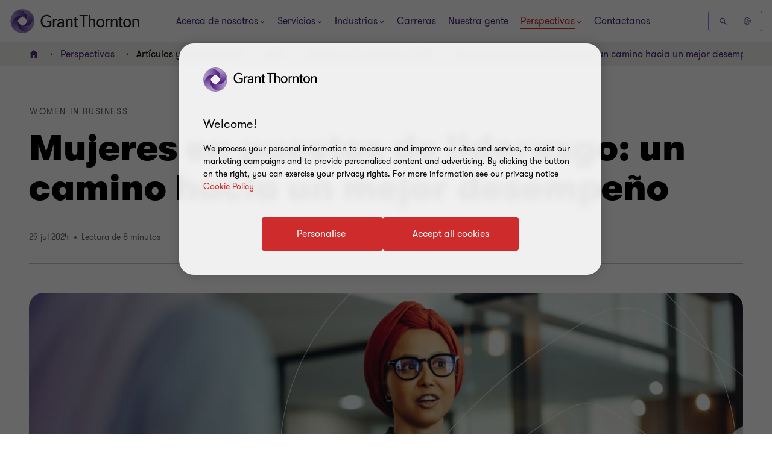

--- FILE ---
content_type: text/html; charset=utf-8
request_url: https://flo.uri.sh/visualisation/18897231/embed
body_size: 260804
content:
<!DOCTYPE html><html><head>
		<meta charset="utf-8">
		<meta name="viewport" content="width=device-width, initial-scale=1">
		<link rel="stylesheet" href="https://flo.uri.sh/template/54737/v9/static/choices/styles/css/choices.min.css">
		<link rel="stylesheet" type="text/css" href="https://flo.uri.sh/template/54737/v9/static/bundle.css">
		<style id="choices-styles"></style>
	<title>Mujeres en puestos de alta dirección: CEO, COO y CFO</title></head>
	<!-- translateZ(0) is a workaround fix for an old bug that resurfaced in Chromium v.89 that causes visualisations embedded
		in story slides to become invisible when they are scrolled out of view. See https://bugs.chromium.org/p/chromium/issues/detail?id=335442 -->
	<body style="transform: translateZ(0);">

<script>window.Flourish = {"static_prefix":"https://flo.uri.sh/template/54737/v9/static","environment":"live","is_read_only":true};</script><script>var template=function(t){"use strict";var e="undefined"!=typeof globalThis?globalThis:"undefined"!=typeof window?window:"undefined"!=typeof global?global:"undefined"!=typeof self?self:{};function n(t){return t&&t.__esModule&&Object.prototype.hasOwnProperty.call(t,"default")?t.default:t}var i=function(t){return t&&t.Math==Math&&t},r=i("object"==typeof globalThis&&globalThis)||i("object"==typeof window&&window)||i("object"==typeof self&&self)||i("object"==typeof e&&e)||function(){return this}()||Function("return this")(),o=function(t){try{return!!t()}catch(t){return!0}},a=!o((function(){return 7!=Object.defineProperty({},1,{get:function(){return 7}})[1]})),s={},l={get exports(){return s},set exports(t){s=t}},c=!o((function(){var t=function(){}.bind();return"function"!=typeof t||t.hasOwnProperty("prototype")})),u=c,h=Function.prototype,d=h.call,f=u&&h.bind.bind(d,d),p=u?f:function(t){return function(){return d.apply(t,arguments)}},_="object"==typeof document&&document.all,g={all:_,IS_HTMLDDA:void 0===_&&void 0!==_},y=g.all,m=g.IS_HTMLDDA?function(t){return"function"==typeof t||t===y}:function(t){return"function"==typeof t},b=function(t){return null==t},v=b,x=TypeError,w=function(t){if(v(t))throw x("Can't call method on "+t);return t},M=w,k=Object,A=function(t){return k(M(t))},j=A,N=p({}.hasOwnProperty),I=Object.hasOwn||function(t,e){return N(j(t),e)},T=a,z=I,S=Function.prototype,D=T&&Object.getOwnPropertyDescriptor,C=z(S,"name"),E={EXISTS:C,PROPER:C&&"something"===function(){}.name,CONFIGURABLE:C&&(!T||T&&D(S,"name").configurable)},L=r,O=Object.defineProperty,P=function(t,e){try{O(L,t,{value:e,configurable:!0,writable:!0})}catch(n){L[t]=e}return e},Y=P,U="__core-js_shared__",F=r[U]||Y(U,{}),B=m,R=F,Z=p(Function.toString);B(R.inspectSource)||(R.inspectSource=function(t){return Z(t)});var H,$,Q=R.inspectSource,G=m,q=r.WeakMap,W=G(q)&&/native code/.test(String(q)),V=m,X=g.all,J=g.IS_HTMLDDA?function(t){return"object"==typeof t?null!==t:V(t)||t===X}:function(t){return"object"==typeof t?null!==t:V(t)},K={},tt=J,et=r.document,nt=tt(et)&&tt(et.createElement),it=function(t){return nt?et.createElement(t):{}},rt=it,ot=!a&&!o((function(){return 7!=Object.defineProperty(rt("div"),"a",{get:function(){return 7}}).a})),at=a&&o((function(){return 42!=Object.defineProperty((function(){}),"prototype",{value:42,writable:!1}).prototype})),st=J,lt=String,ct=TypeError,ut=function(t){if(st(t))return t;throw ct(lt(t)+" is not an object")},ht=c,dt=Function.prototype.call,ft=ht?dt.bind(dt):function(){return dt.apply(dt,arguments)},pt=r,_t=m,gt=function(t,e){return arguments.length<2?(n=pt[t],_t(n)?n:void 0):pt[t]&&pt[t][e];var n},yt=p({}.isPrototypeOf),mt="undefined"!=typeof navigator&&String(navigator.userAgent)||"",bt=r,vt=mt,xt=bt.process,wt=bt.Deno,Mt=xt&&xt.versions||wt&&wt.version,kt=Mt&&Mt.v8;kt&&($=(H=kt.split("."))[0]>0&&H[0]<4?1:+(H[0]+H[1])),!$&&vt&&(!(H=vt.match(/Edge\/(\d+)/))||H[1]>=74)&&(H=vt.match(/Chrome\/(\d+)/))&&($=+H[1]);var At=$,jt=o,Nt=!!Object.getOwnPropertySymbols&&!jt((function(){var t=Symbol();return!String(t)||!(Object(t)instanceof Symbol)||!Symbol.sham&&At&&At<41})),It=Nt&&!Symbol.sham&&"symbol"==typeof Symbol.iterator,Tt=gt,zt=m,St=yt,Dt=Object,Ct=It?function(t){return"symbol"==typeof t}:function(t){var e=Tt("Symbol");return zt(e)&&St(e.prototype,Dt(t))},Et=String,Lt=function(t){try{return Et(t)}catch(t){return"Object"}},Ot=m,Pt=Lt,Yt=TypeError,Ut=function(t){if(Ot(t))return t;throw Yt(Pt(t)+" is not a function")},Ft=Ut,Bt=b,Rt=ft,Zt=m,Ht=J,$t=TypeError,Qt={},Gt=F;({get exports(){return Qt},set exports(t){Qt=t}}.exports=function(t,e){return Gt[t]||(Gt[t]=void 0!==e?e:{})})("versions",[]).push({version:"3.29.1",mode:"global",copyright:"© 2014-2023 Denis Pushkarev (zloirock.ru)",license:"https://github.com/zloirock/core-js/blob/v3.29.1/LICENSE",source:"https://github.com/zloirock/core-js"});var qt=p,Wt=0,Vt=Math.random(),Xt=qt(1..toString),Jt=function(t){return"Symbol("+(void 0===t?"":t)+")_"+Xt(++Wt+Vt,36)},Kt=Qt,te=I,ee=Jt,ne=Nt,ie=It,re=r.Symbol,oe=Kt("wks"),ae=ie?re.for||re:re&&re.withoutSetter||ee,se=function(t){return te(oe,t)||(oe[t]=ne&&te(re,t)?re[t]:ae("Symbol."+t)),oe[t]},le=ft,ce=J,ue=Ct,he=function(t,e){var n=t[e];return Bt(n)?void 0:Ft(n)},de=function(t,e){var n,i;if("string"===e&&Zt(n=t.toString)&&!Ht(i=Rt(n,t)))return i;if(Zt(n=t.valueOf)&&!Ht(i=Rt(n,t)))return i;if("string"!==e&&Zt(n=t.toString)&&!Ht(i=Rt(n,t)))return i;throw $t("Can't convert object to primitive value")},fe=TypeError,pe=se("toPrimitive"),_e=function(t,e){if(!ce(t)||ue(t))return t;var n,i=he(t,pe);if(i){if(void 0===e&&(e="default"),n=le(i,t,e),!ce(n)||ue(n))return n;throw fe("Can't convert object to primitive value")}return void 0===e&&(e="number"),de(t,e)},ge=Ct,ye=function(t){var e=_e(t,"string");return ge(e)?e:e+""},me=a,be=ot,ve=at,xe=ut,we=ye,Me=TypeError,ke=Object.defineProperty,Ae=Object.getOwnPropertyDescriptor,je="enumerable",Ne="configurable",Ie="writable";K.f=me?ve?function(t,e,n){if(xe(t),e=we(e),xe(n),"function"==typeof t&&"prototype"===e&&"value"in n&&Ie in n&&!n[Ie]){var i=Ae(t,e);i&&i[Ie]&&(t[e]=n.value,n={configurable:Ne in n?n[Ne]:i[Ne],enumerable:je in n?n[je]:i[je],writable:!1})}return ke(t,e,n)}:ke:function(t,e,n){if(xe(t),e=we(e),xe(n),be)try{return ke(t,e,n)}catch(t){}if("get"in n||"set"in n)throw Me("Accessors not supported");return"value"in n&&(t[e]=n.value),t};var Te,ze,Se,De=function(t,e){return{enumerable:!(1&t),configurable:!(2&t),writable:!(4&t),value:e}},Ce=K,Ee=De,Le=a?function(t,e,n){return Ce.f(t,e,Ee(1,n))}:function(t,e,n){return t[e]=n,t},Oe=Jt,Pe=Qt("keys"),Ye=function(t){return Pe[t]||(Pe[t]=Oe(t))},Ue={},Fe=W,Be=r,Re=J,Ze=Le,He=I,$e=F,Qe=Ye,Ge=Ue,qe="Object already initialized",We=Be.TypeError,Ve=Be.WeakMap;if(Fe||$e.state){var Xe=$e.state||($e.state=new Ve);Xe.get=Xe.get,Xe.has=Xe.has,Xe.set=Xe.set,Te=function(t,e){if(Xe.has(t))throw We(qe);return e.facade=t,Xe.set(t,e),e},ze=function(t){return Xe.get(t)||{}},Se=function(t){return Xe.has(t)}}else{var Je=Qe("state");Ge[Je]=!0,Te=function(t,e){if(He(t,Je))throw We(qe);return e.facade=t,Ze(t,Je,e),e},ze=function(t){return He(t,Je)?t[Je]:{}},Se=function(t){return He(t,Je)}}var Ke={set:Te,get:ze,has:Se,enforce:function(t){return Se(t)?ze(t):Te(t,{})},getterFor:function(t){return function(e){var n;if(!Re(e)||(n=ze(e)).type!==t)throw We("Incompatible receiver, "+t+" required");return n}}},tn=p,en=o,nn=m,rn=I,on=a,an=E.CONFIGURABLE,sn=Q,ln=Ke.enforce,cn=Ke.get,un=String,hn=Object.defineProperty,dn=tn("".slice),fn=tn("".replace),pn=tn([].join),_n=on&&!en((function(){return 8!==hn((function(){}),"length",{value:8}).length})),gn=String(String).split("String"),yn=l.exports=function(t,e,n){"Symbol("===dn(un(e),0,7)&&(e="["+fn(un(e),/^Symbol\(([^)]*)\)/,"$1")+"]"),n&&n.getter&&(e="get "+e),n&&n.setter&&(e="set "+e),(!rn(t,"name")||an&&t.name!==e)&&(on?hn(t,"name",{value:e,configurable:!0}):t.name=e),_n&&n&&rn(n,"arity")&&t.length!==n.arity&&hn(t,"length",{value:n.arity});try{n&&rn(n,"constructor")&&n.constructor?on&&hn(t,"prototype",{writable:!1}):t.prototype&&(t.prototype=void 0)}catch(t){}var i=ln(t);return rn(i,"source")||(i.source=pn(gn,"string"==typeof e?e:"")),t};Function.prototype.toString=yn((function(){return nn(this)&&cn(this).source||sn(this)}),"toString");var mn=s,bn=K,vn=function(t,e,n){return n.get&&mn(n.get,e,{getter:!0}),n.set&&mn(n.set,e,{setter:!0}),bn.f(t,e,n)},xn=ut,wn=a,Mn=vn,kn=function(){var t=xn(this),e="";return t.hasIndices&&(e+="d"),t.global&&(e+="g"),t.ignoreCase&&(e+="i"),t.multiline&&(e+="m"),t.dotAll&&(e+="s"),t.unicode&&(e+="u"),t.unicodeSets&&(e+="v"),t.sticky&&(e+="y"),e},An=o,jn=r.RegExp,Nn=jn.prototype;wn&&An((function(){var t=!0;try{jn(".","d")}catch(e){t=!1}var e={},n="",i=t?"dgimsy":"gimsy",r=function(t,i){Object.defineProperty(e,t,{get:function(){return n+=i,!0}})},o={dotAll:"s",global:"g",ignoreCase:"i",multiline:"m",sticky:"y"};for(var a in t&&(o.hasIndices="d"),o)r(a,o[a]);return Object.getOwnPropertyDescriptor(Nn,"flags").get.call(e)!==i||n!==i}))&&Mn(Nn,"flags",{configurable:!0,get:kn});var In="undefined"!=typeof ArrayBuffer&&"undefined"!=typeof DataView,Tn={};Tn[se("toStringTag")]="z";var zn,Sn,Dn,Cn="[object z]"===String(Tn),En=p,Ln=En({}.toString),On=En("".slice),Pn=function(t){return On(Ln(t),8,-1)},Yn=Cn,Un=m,Fn=Pn,Bn=se("toStringTag"),Rn=Object,Zn="Arguments"==Fn(function(){return arguments}()),Hn=Yn?Fn:function(t){var e,n,i;return void 0===t?"Undefined":null===t?"Null":"string"==typeof(n=function(t,e){try{return t[e]}catch(t){}}(e=Rn(t),Bn))?n:Zn?Fn(e):"Object"==(i=Fn(e))&&Un(e.callee)?"Arguments":i},$n=m,Qn=K,Gn=s,qn=P,Wn=function(t,e,n,i){i||(i={});var r=i.enumerable,o=void 0!==i.name?i.name:e;if($n(n)&&Gn(n,o,i),i.global)r?t[e]=n:qn(e,n);else{try{i.unsafe?t[e]&&(r=!0):delete t[e]}catch(t){}r?t[e]=n:Qn.f(t,e,{value:n,enumerable:!1,configurable:!i.nonConfigurable,writable:!i.nonWritable})}return t},Vn=!o((function(){function t(){}return t.prototype.constructor=null,Object.getPrototypeOf(new t)!==t.prototype})),Xn=I,Jn=m,Kn=A,ti=Vn,ei=Ye("IE_PROTO"),ni=Object,ii=ni.prototype,ri=ti?ni.getPrototypeOf:function(t){var e=Kn(t);if(Xn(e,ei))return e[ei];var n=e.constructor;return Jn(n)&&e instanceof n?n.prototype:e instanceof ni?ii:null},oi=p,ai=Ut,si=m,li=String,ci=TypeError,ui=function(t,e,n){try{return oi(ai(Object.getOwnPropertyDescriptor(t,e)[n]))}catch(t){}},hi=ut,di=function(t){if("object"==typeof t||si(t))return t;throw ci("Can't set "+li(t)+" as a prototype")},fi=Object.setPrototypeOf||("__proto__"in{}?function(){var t,e=!1,n={};try{(t=ui(Object.prototype,"__proto__","set"))(n,[]),e=n instanceof Array}catch(t){}return function(n,i){return hi(n),di(i),e?t(n,i):n.__proto__=i,n}}():void 0),pi=In,_i=a,gi=r,yi=m,mi=J,bi=I,vi=Hn,xi=Lt,wi=Le,Mi=Wn,ki=vn,Ai=yt,ji=ri,Ni=fi,Ii=se,Ti=Jt,zi=Ke.enforce,Si=Ke.get,Di=gi.Int8Array,Ci=Di&&Di.prototype,Ei=gi.Uint8ClampedArray,Li=Ei&&Ei.prototype,Oi=Di&&ji(Di),Pi=Ci&&ji(Ci),Yi=Object.prototype,Ui=gi.TypeError,Fi=Ii("toStringTag"),Bi=Ti("TYPED_ARRAY_TAG"),Ri="TypedArrayConstructor",Zi=pi&&!!Ni&&"Opera"!==vi(gi.opera),Hi=!1,$i={Int8Array:1,Uint8Array:1,Uint8ClampedArray:1,Int16Array:2,Uint16Array:2,Int32Array:4,Uint32Array:4,Float32Array:4,Float64Array:8},Qi={BigInt64Array:8,BigUint64Array:8},Gi=function(t){var e=ji(t);if(mi(e)){var n=Si(e);return n&&bi(n,Ri)?n[Ri]:Gi(e)}},qi=function(t){if(!mi(t))return!1;var e=vi(t);return bi($i,e)||bi(Qi,e)};for(zn in $i)(Dn=(Sn=gi[zn])&&Sn.prototype)?zi(Dn)[Ri]=Sn:Zi=!1;for(zn in Qi)(Dn=(Sn=gi[zn])&&Sn.prototype)&&(zi(Dn)[Ri]=Sn);if((!Zi||!yi(Oi)||Oi===Function.prototype)&&(Oi=function(){throw Ui("Incorrect invocation")},Zi))for(zn in $i)gi[zn]&&Ni(gi[zn],Oi);if((!Zi||!Pi||Pi===Yi)&&(Pi=Oi.prototype,Zi))for(zn in $i)gi[zn]&&Ni(gi[zn].prototype,Pi);if(Zi&&ji(Li)!==Pi&&Ni(Li,Pi),_i&&!bi(Pi,Fi))for(zn in Hi=!0,ki(Pi,Fi,{configurable:!0,get:function(){return mi(this)?this[Bi]:void 0}}),$i)gi[zn]&&wi(gi[zn],Bi,zn);var Wi={NATIVE_ARRAY_BUFFER_VIEWS:Zi,TYPED_ARRAY_TAG:Hi&&Bi,aTypedArray:function(t){if(qi(t))return t;throw Ui("Target is not a typed array")},aTypedArrayConstructor:function(t){if(yi(t)&&(!Ni||Ai(Oi,t)))return t;throw Ui(xi(t)+" is not a typed array constructor")},exportTypedArrayMethod:function(t,e,n,i){if(_i){if(n)for(var r in $i){var o=gi[r];if(o&&bi(o.prototype,t))try{delete o.prototype[t]}catch(n){try{o.prototype[t]=e}catch(t){}}}Pi[t]&&!n||Mi(Pi,t,n?e:Zi&&Ci[t]||e,i)}},exportTypedArrayStaticMethod:function(t,e,n){var i,r;if(_i){if(Ni){if(n)for(i in $i)if((r=gi[i])&&bi(r,t))try{delete r[t]}catch(t){}if(Oi[t]&&!n)return;try{return Mi(Oi,t,n?e:Zi&&Oi[t]||e)}catch(t){}}for(i in $i)!(r=gi[i])||r[t]&&!n||Mi(r,t,e)}},getTypedArrayConstructor:Gi,isView:function(t){if(!mi(t))return!1;var e=vi(t);return"DataView"===e||bi($i,e)||bi(Qi,e)},isTypedArray:qi,TypedArray:Oi,TypedArrayPrototype:Pi},Vi=Math.ceil,Xi=Math.floor,Ji=Math.trunc||function(t){var e=+t;return(e>0?Xi:Vi)(e)},Ki=Ji,tr=function(t){var e=+t;return e!=e||0===e?0:Ki(e)},er=tr,nr=Math.min,ir=function(t){return t>0?nr(er(t),9007199254740991):0},rr=function(t){return ir(t.length)},or=tr,ar=RangeError,sr=function(t){var e=or(t);if(e<0)throw ar("The argument can't be less than 0");return e},lr=RangeError,cr=r,ur=ft,hr=Wi,dr=rr,fr=function(t,e){var n=sr(t);if(n%e)throw lr("Wrong offset");return n},pr=A,_r=o,gr=cr.RangeError,yr=cr.Int8Array,mr=yr&&yr.prototype,br=mr&&mr.set,vr=hr.aTypedArray,xr=hr.exportTypedArrayMethod,wr=!_r((function(){var t=new Uint8ClampedArray(2);return ur(br,t,{length:1,0:3},1),3!==t[1]})),Mr=wr&&hr.NATIVE_ARRAY_BUFFER_VIEWS&&_r((function(){var t=new yr(2);return t.set(1),t.set("2",1),0!==t[0]||2!==t[1]}));xr("set",(function(t){vr(this);var e=fr(arguments.length>1?arguments[1]:void 0,1),n=pr(t);if(wr)return ur(br,this,n,e);var i=this.length,r=dr(n),o=0;if(r+e>i)throw gr("Wrong length");for(;o<r;)this[e+o]=n[o++]}),!wr||Mr);var kr={},Ar={},jr={}.propertyIsEnumerable,Nr=Object.getOwnPropertyDescriptor,Ir=Nr&&!jr.call({1:2},1);Ar.f=Ir?function(t){var e=Nr(this,t);return!!e&&e.enumerable}:jr;var Tr=o,zr=Pn,Sr=Object,Dr=p("".split),Cr=Tr((function(){return!Sr("z").propertyIsEnumerable(0)}))?function(t){return"String"==zr(t)?Dr(t,""):Sr(t)}:Sr,Er=w,Lr=function(t){return Cr(Er(t))},Or=a,Pr=ft,Yr=Ar,Ur=De,Fr=Lr,Br=ye,Rr=I,Zr=ot,Hr=Object.getOwnPropertyDescriptor;kr.f=Or?Hr:function(t,e){if(t=Fr(t),e=Br(e),Zr)try{return Hr(t,e)}catch(t){}if(Rr(t,e))return Ur(!Pr(Yr.f,t,e),t[e])};var $r={},Qr=tr,Gr=Math.max,qr=Math.min,Wr=Lr,Vr=function(t,e){var n=Qr(t);return n<0?Gr(n+e,0):qr(n,e)},Xr=rr,Jr=function(t){return function(e,n,i){var r,o=Wr(e),a=Xr(o),s=Vr(i,a);if(t&&n!=n){for(;a>s;)if((r=o[s++])!=r)return!0}else for(;a>s;s++)if((t||s in o)&&o[s]===n)return t||s||0;return!t&&-1}},Kr={includes:Jr(!0),indexOf:Jr(!1)},to=I,eo=Lr,no=Kr.indexOf,io=Ue,ro=p([].push),oo=function(t,e){var n,i=eo(t),r=0,o=[];for(n in i)!to(io,n)&&to(i,n)&&ro(o,n);for(;e.length>r;)to(i,n=e[r++])&&(~no(o,n)||ro(o,n));return o},ao=["constructor","hasOwnProperty","isPrototypeOf","propertyIsEnumerable","toLocaleString","toString","valueOf"].concat("length","prototype");$r.f=Object.getOwnPropertyNames||function(t){return oo(t,ao)};var so={};so.f=Object.getOwnPropertySymbols;var lo,co,uo,ho,fo=gt,po=$r,_o=so,go=ut,yo=p([].concat),mo=fo("Reflect","ownKeys")||function(t){var e=po.f(go(t)),n=_o.f;return n?yo(e,n(t)):e},bo=I,vo=mo,xo=kr,wo=K,Mo=o,ko=m,Ao=/#|\.prototype\./,jo=function(t,e){var n=Io[No(t)];return n==zo||n!=To&&(ko(e)?Mo(e):!!e)},No=jo.normalize=function(t){return String(t).replace(Ao,".").toLowerCase()},Io=jo.data={},To=jo.NATIVE="N",zo=jo.POLYFILL="P",So=jo,Do=r,Co=kr.f,Eo=Le,Lo=Wn,Oo=P,Po=function(t,e,n){for(var i=vo(e),r=wo.f,o=xo.f,a=0;a<i.length;a++){var s=i[a];bo(t,s)||n&&bo(n,s)||r(t,s,o(e,s))}},Yo=So,Uo=function(t,e){var n,i,r,o,a,s=t.target,l=t.global,c=t.stat;if(n=l?Do:c?Do[s]||Oo(s,{}):(Do[s]||{}).prototype)for(i in e){if(o=e[i],r=t.dontCallGetSet?(a=Co(n,i))&&a.value:n[i],!Yo(l?i:s+(c?".":"#")+i,t.forced)&&void 0!==r){if(typeof o==typeof r)continue;Po(o,r)}(t.sham||r&&r.sham)&&Eo(o,"sham",!0),Lo(n,i,o,t)}},Fo=c,Bo=Function.prototype,Ro=Bo.apply,Zo=Bo.call,Ho="object"==typeof Reflect&&Reflect.apply||(Fo?Zo.bind(Ro):function(){return Zo.apply(Ro,arguments)}),$o=Pn,Qo=p,Go=function(t){if("Function"===$o(t))return Qo(t)},qo=Ut,Wo=c,Vo=Go(Go.bind),Xo=gt("document","documentElement"),Jo=p([].slice),Ko=TypeError,ta=function(t,e){if(t<e)throw Ko("Not enough arguments");return t},ea=/(?:ipad|iphone|ipod).*applewebkit/i.test(mt),na="undefined"!=typeof process&&"process"==Pn(process),ia=r,ra=Ho,oa=function(t,e){return qo(t),void 0===e?t:Wo?Vo(t,e):function(){return t.apply(e,arguments)}},aa=m,sa=I,la=o,ca=Xo,ua=Jo,ha=it,da=ta,fa=ea,pa=na,_a=ia.setImmediate,ga=ia.clearImmediate,ya=ia.process,ma=ia.Dispatch,ba=ia.Function,va=ia.MessageChannel,xa=ia.String,wa=0,Ma={},ka="onreadystatechange";la((function(){lo=ia.location}));var Aa=function(t){if(sa(Ma,t)){var e=Ma[t];delete Ma[t],e()}},ja=function(t){return function(){Aa(t)}},Na=function(t){Aa(t.data)},Ia=function(t){ia.postMessage(xa(t),lo.protocol+"//"+lo.host)};_a&&ga||(_a=function(t){da(arguments.length,1);var e=aa(t)?t:ba(t),n=ua(arguments,1);return Ma[++wa]=function(){ra(e,void 0,n)},co(wa),wa},ga=function(t){delete Ma[t]},pa?co=function(t){ya.nextTick(ja(t))}:ma&&ma.now?co=function(t){ma.now(ja(t))}:va&&!fa?(ho=(uo=new va).port2,uo.port1.onmessage=Na,co=oa(ho.postMessage,ho)):ia.addEventListener&&aa(ia.postMessage)&&!ia.importScripts&&lo&&"file:"!==lo.protocol&&!la(Ia)?(co=Ia,ia.addEventListener("message",Na,!1)):co=ka in ha("script")?function(t){ca.appendChild(ha("script"))[ka]=function(){ca.removeChild(this),Aa(t)}}:function(t){setTimeout(ja(t),0)});var Ta={set:_a,clear:ga},za=Ta.clear;Uo({global:!0,bind:!0,enumerable:!0,forced:r.clearImmediate!==za},{clearImmediate:za});var Sa="function"==typeof Bun&&Bun&&"string"==typeof Bun.version,Da=r,Ca=Ho,Ea=m,La=Sa,Oa=mt,Pa=Jo,Ya=ta,Ua=Da.Function,Fa=/MSIE .\./.test(Oa)||La&&function(){var t=Da.Bun.version.split(".");return t.length<3||0==t[0]&&(t[1]<3||3==t[1]&&0==t[2])}(),Ba=Uo,Ra=r,Za=Ta.set,Ha=function(t,e){var n=e?2:1;return Fa?function(i,r){var o=Ya(arguments.length,1)>n,a=Ea(i)?i:Ua(i),s=o?Pa(arguments,n):[],l=o?function(){Ca(a,this,s)}:a;return e?t(l,r):t(l)}:t},$a=Ra.setImmediate?Ha(Za,!1):Za;Ba({global:!0,bind:!0,enumerable:!0,forced:Ra.setImmediate!==$a},{setImmediate:$a});var Qa="http://www.w3.org/1999/xhtml",Ga={svg:"http://www.w3.org/2000/svg",xhtml:Qa,xlink:"http://www.w3.org/1999/xlink",xml:"http://www.w3.org/XML/1998/namespace",xmlns:"http://www.w3.org/2000/xmlns/"};function qa(t){var e=t+="",n=e.indexOf(":");return n>=0&&"xmlns"!==(e=t.slice(0,n))&&(t=t.slice(n+1)),Ga.hasOwnProperty(e)?{space:Ga[e],local:t}:t}function Wa(t){return function(){var e=this.ownerDocument,n=this.namespaceURI;return n===Qa&&e.documentElement.namespaceURI===Qa?e.createElement(t):e.createElementNS(n,t)}}function Va(t){return function(){return this.ownerDocument.createElementNS(t.space,t.local)}}function Xa(t){var e=qa(t);return(e.local?Va:Wa)(e)}function Ja(){}function Ka(t){return null==t?Ja:function(){return this.querySelector(t)}}function ts(){return[]}function es(t){return null==t?ts:function(){return this.querySelectorAll(t)}}function ns(t){return function(){return function(t){return null==t?[]:Array.isArray(t)?t:Array.from(t)}(t.apply(this,arguments))}}function is(t){return function(){return this.matches(t)}}function rs(t){return function(e){return e.matches(t)}}var os=Array.prototype.find;function as(){return this.firstElementChild}var ss=Array.prototype.filter;function ls(){return Array.from(this.children)}function cs(t){return new Array(t.length)}function us(t,e){this.ownerDocument=t.ownerDocument,this.namespaceURI=t.namespaceURI,this._next=null,this._parent=t,this.__data__=e}function hs(t,e,n,i,r,o){for(var a,s=0,l=e.length,c=o.length;s<c;++s)(a=e[s])?(a.__data__=o[s],i[s]=a):n[s]=new us(t,o[s]);for(;s<l;++s)(a=e[s])&&(r[s]=a)}function ds(t,e,n,i,r,o,a){var s,l,c,u=new Map,h=e.length,d=o.length,f=new Array(h);for(s=0;s<h;++s)(l=e[s])&&(f[s]=c=a.call(l,l.__data__,s,e)+"",u.has(c)?r[s]=l:u.set(c,l));for(s=0;s<d;++s)c=a.call(t,o[s],s,o)+"",(l=u.get(c))?(i[s]=l,l.__data__=o[s],u.delete(c)):n[s]=new us(t,o[s]);for(s=0;s<h;++s)(l=e[s])&&u.get(f[s])===l&&(r[s]=l)}function fs(t){return t.__data__}function ps(t){return"object"==typeof t&&"length"in t?t:Array.from(t)}function _s(t,e){return t<e?-1:t>e?1:t>=e?0:NaN}function gs(t){return function(){this.removeAttribute(t)}}function ys(t){return function(){this.removeAttributeNS(t.space,t.local)}}function ms(t,e){return function(){this.setAttribute(t,e)}}function bs(t,e){return function(){this.setAttributeNS(t.space,t.local,e)}}function vs(t,e){return function(){var n=e.apply(this,arguments);null==n?this.removeAttribute(t):this.setAttribute(t,n)}}function xs(t,e){return function(){var n=e.apply(this,arguments);null==n?this.removeAttributeNS(t.space,t.local):this.setAttributeNS(t.space,t.local,n)}}function ws(t){return t.ownerDocument&&t.ownerDocument.defaultView||t.document&&t||t.defaultView}function Ms(t){return function(){this.style.removeProperty(t)}}function ks(t,e,n){return function(){this.style.setProperty(t,e,n)}}function As(t,e,n){return function(){var i=e.apply(this,arguments);null==i?this.style.removeProperty(t):this.style.setProperty(t,i,n)}}function js(t,e){return t.style.getPropertyValue(e)||ws(t).getComputedStyle(t,null).getPropertyValue(e)}function Ns(t){return function(){delete this[t]}}function Is(t,e){return function(){this[t]=e}}function Ts(t,e){return function(){var n=e.apply(this,arguments);null==n?delete this[t]:this[t]=n}}function zs(t){return t.trim().split(/^|\s+/)}function Ss(t){return t.classList||new Ds(t)}function Ds(t){this._node=t,this._names=zs(t.getAttribute("class")||"")}function Cs(t,e){for(var n=Ss(t),i=-1,r=e.length;++i<r;)n.add(e[i])}function Es(t,e){for(var n=Ss(t),i=-1,r=e.length;++i<r;)n.remove(e[i])}function Ls(t){return function(){Cs(this,t)}}function Os(t){return function(){Es(this,t)}}function Ps(t,e){return function(){(e.apply(this,arguments)?Cs:Es)(this,t)}}function Ys(){this.textContent=""}function Us(t){return function(){this.textContent=t}}function Fs(t){return function(){var e=t.apply(this,arguments);this.textContent=null==e?"":e}}function Bs(){this.innerHTML=""}function Rs(t){return function(){this.innerHTML=t}}function Zs(t){return function(){var e=t.apply(this,arguments);this.innerHTML=null==e?"":e}}function Hs(){this.nextSibling&&this.parentNode.appendChild(this)}function $s(){this.previousSibling&&this.parentNode.insertBefore(this,this.parentNode.firstChild)}function Qs(){return null}function Gs(){var t=this.parentNode;t&&t.removeChild(this)}function qs(){var t=this.cloneNode(!1),e=this.parentNode;return e?e.insertBefore(t,this.nextSibling):t}function Ws(){var t=this.cloneNode(!0),e=this.parentNode;return e?e.insertBefore(t,this.nextSibling):t}function Vs(t){return function(){var e=this.__on;if(e){for(var n,i=0,r=-1,o=e.length;i<o;++i)n=e[i],t.type&&n.type!==t.type||n.name!==t.name?e[++r]=n:this.removeEventListener(n.type,n.listener,n.options);++r?e.length=r:delete this.__on}}}function Xs(t,e,n){return function(){var i,r=this.__on,o=function(t){return function(e){t.call(this,e,this.__data__)}}(e);if(r)for(var a=0,s=r.length;a<s;++a)if((i=r[a]).type===t.type&&i.name===t.name)return this.removeEventListener(i.type,i.listener,i.options),this.addEventListener(i.type,i.listener=o,i.options=n),void(i.value=e);this.addEventListener(t.type,o,n),i={type:t.type,name:t.name,value:e,listener:o,options:n},r?r.push(i):this.__on=[i]}}function Js(t,e,n){var i=ws(t),r=i.CustomEvent;"function"==typeof r?r=new r(e,n):(r=i.document.createEvent("Event"),n?(r.initEvent(e,n.bubbles,n.cancelable),r.detail=n.detail):r.initEvent(e,!1,!1)),t.dispatchEvent(r)}function Ks(t,e){return function(){return Js(this,t,e)}}function tl(t,e){return function(){return Js(this,t,e.apply(this,arguments))}}us.prototype={constructor:us,appendChild:function(t){return this._parent.insertBefore(t,this._next)},insertBefore:function(t,e){return this._parent.insertBefore(t,e)},querySelector:function(t){return this._parent.querySelector(t)},querySelectorAll:function(t){return this._parent.querySelectorAll(t)}},Ds.prototype={add:function(t){this._names.indexOf(t)<0&&(this._names.push(t),this._node.setAttribute("class",this._names.join(" ")))},remove:function(t){var e=this._names.indexOf(t);e>=0&&(this._names.splice(e,1),this._node.setAttribute("class",this._names.join(" ")))},contains:function(t){return this._names.indexOf(t)>=0}};var el=[null];function nl(t,e){this._groups=t,this._parents=e}function il(){return new nl([[document.documentElement]],el)}function rl(t){return"string"==typeof t?new nl([[document.querySelector(t)]],[document.documentElement]):new nl([[t]],el)}nl.prototype=il.prototype={constructor:nl,select:function(t){"function"!=typeof t&&(t=Ka(t));for(var e=this._groups,n=e.length,i=new Array(n),r=0;r<n;++r)for(var o,a,s=e[r],l=s.length,c=i[r]=new Array(l),u=0;u<l;++u)(o=s[u])&&(a=t.call(o,o.__data__,u,s))&&("__data__"in o&&(a.__data__=o.__data__),c[u]=a);return new nl(i,this._parents)},selectAll:function(t){t="function"==typeof t?ns(t):es(t);for(var e=this._groups,n=e.length,i=[],r=[],o=0;o<n;++o)for(var a,s=e[o],l=s.length,c=0;c<l;++c)(a=s[c])&&(i.push(t.call(a,a.__data__,c,s)),r.push(a));return new nl(i,r)},selectChild:function(t){return this.select(null==t?as:function(t){return function(){return os.call(this.children,t)}}("function"==typeof t?t:rs(t)))},selectChildren:function(t){return this.selectAll(null==t?ls:function(t){return function(){return ss.call(this.children,t)}}("function"==typeof t?t:rs(t)))},filter:function(t){"function"!=typeof t&&(t=is(t));for(var e=this._groups,n=e.length,i=new Array(n),r=0;r<n;++r)for(var o,a=e[r],s=a.length,l=i[r]=[],c=0;c<s;++c)(o=a[c])&&t.call(o,o.__data__,c,a)&&l.push(o);return new nl(i,this._parents)},data:function(t,e){if(!arguments.length)return Array.from(this,fs);var n=e?ds:hs,i=this._parents,r=this._groups;"function"!=typeof t&&(t=function(t){return function(){return t}}(t));for(var o=r.length,a=new Array(o),s=new Array(o),l=new Array(o),c=0;c<o;++c){var u=i[c],h=r[c],d=h.length,f=ps(t.call(u,u&&u.__data__,c,i)),p=f.length,_=s[c]=new Array(p),g=a[c]=new Array(p);n(u,h,_,g,l[c]=new Array(d),f,e);for(var y,m,b=0,v=0;b<p;++b)if(y=_[b]){for(b>=v&&(v=b+1);!(m=g[v])&&++v<p;);y._next=m||null}}return(a=new nl(a,i))._enter=s,a._exit=l,a},enter:function(){return new nl(this._enter||this._groups.map(cs),this._parents)},exit:function(){return new nl(this._exit||this._groups.map(cs),this._parents)},join:function(t,e,n){var i=this.enter(),r=this,o=this.exit();return"function"==typeof t?(i=t(i))&&(i=i.selection()):i=i.append(t+""),null!=e&&(r=e(r))&&(r=r.selection()),null==n?o.remove():n(o),i&&r?i.merge(r).order():r},merge:function(t){for(var e=t.selection?t.selection():t,n=this._groups,i=e._groups,r=n.length,o=i.length,a=Math.min(r,o),s=new Array(r),l=0;l<a;++l)for(var c,u=n[l],h=i[l],d=u.length,f=s[l]=new Array(d),p=0;p<d;++p)(c=u[p]||h[p])&&(f[p]=c);for(;l<r;++l)s[l]=n[l];return new nl(s,this._parents)},selection:function(){return this},order:function(){for(var t=this._groups,e=-1,n=t.length;++e<n;)for(var i,r=t[e],o=r.length-1,a=r[o];--o>=0;)(i=r[o])&&(a&&4^i.compareDocumentPosition(a)&&a.parentNode.insertBefore(i,a),a=i);return this},sort:function(t){function e(e,n){return e&&n?t(e.__data__,n.__data__):!e-!n}t||(t=_s);for(var n=this._groups,i=n.length,r=new Array(i),o=0;o<i;++o){for(var a,s=n[o],l=s.length,c=r[o]=new Array(l),u=0;u<l;++u)(a=s[u])&&(c[u]=a);c.sort(e)}return new nl(r,this._parents).order()},call:function(){var t=arguments[0];return arguments[0]=this,t.apply(null,arguments),this},nodes:function(){return Array.from(this)},node:function(){for(var t=this._groups,e=0,n=t.length;e<n;++e)for(var i=t[e],r=0,o=i.length;r<o;++r){var a=i[r];if(a)return a}return null},size:function(){let t=0;for(const e of this)++t;return t},empty:function(){return!this.node()},each:function(t){for(var e=this._groups,n=0,i=e.length;n<i;++n)for(var r,o=e[n],a=0,s=o.length;a<s;++a)(r=o[a])&&t.call(r,r.__data__,a,o);return this},attr:function(t,e){var n=qa(t);if(arguments.length<2){var i=this.node();return n.local?i.getAttributeNS(n.space,n.local):i.getAttribute(n)}return this.each((null==e?n.local?ys:gs:"function"==typeof e?n.local?xs:vs:n.local?bs:ms)(n,e))},style:function(t,e,n){return arguments.length>1?this.each((null==e?Ms:"function"==typeof e?As:ks)(t,e,null==n?"":n)):js(this.node(),t)},property:function(t,e){return arguments.length>1?this.each((null==e?Ns:"function"==typeof e?Ts:Is)(t,e)):this.node()[t]},classed:function(t,e){var n=zs(t+"");if(arguments.length<2){for(var i=Ss(this.node()),r=-1,o=n.length;++r<o;)if(!i.contains(n[r]))return!1;return!0}return this.each(("function"==typeof e?Ps:e?Ls:Os)(n,e))},text:function(t){return arguments.length?this.each(null==t?Ys:("function"==typeof t?Fs:Us)(t)):this.node().textContent},html:function(t){return arguments.length?this.each(null==t?Bs:("function"==typeof t?Zs:Rs)(t)):this.node().innerHTML},raise:function(){return this.each(Hs)},lower:function(){return this.each($s)},append:function(t){var e="function"==typeof t?t:Xa(t);return this.select((function(){return this.appendChild(e.apply(this,arguments))}))},insert:function(t,e){var n="function"==typeof t?t:Xa(t),i=null==e?Qs:"function"==typeof e?e:Ka(e);return this.select((function(){return this.insertBefore(n.apply(this,arguments),i.apply(this,arguments)||null)}))},remove:function(){return this.each(Gs)},clone:function(t){return this.select(t?Ws:qs)},datum:function(t){return arguments.length?this.property("__data__",t):this.node().__data__},on:function(t,e,n){var i,r,o=function(t){return t.trim().split(/^|\s+/).map((function(t){var e="",n=t.indexOf(".");return n>=0&&(e=t.slice(n+1),t=t.slice(0,n)),{type:t,name:e}}))}(t+""),a=o.length;if(!(arguments.length<2)){for(s=e?Xs:Vs,i=0;i<a;++i)this.each(s(o[i],e,n));return this}var s=this.node().__on;if(s)for(var l,c=0,u=s.length;c<u;++c)for(i=0,l=s[c];i<a;++i)if((r=o[i]).type===l.type&&r.name===l.name)return l.value},dispatch:function(t,e){return this.each(("function"==typeof e?tl:Ks)(t,e))},[Symbol.iterator]:function*(){for(var t=this._groups,e=0,n=t.length;e<n;++e)for(var i,r=t[e],o=0,a=r.length;o<a;++o)(i=r[o])&&(yield i)}};var ol=0;function al(){this._="@"+(++ol).toString(36)}al.prototype={constructor:al,get:function(t){for(var e=this._;!(e in t);)if(!(t=t.parentNode))return;return t[e]},set:function(t,e){return t[this._]=e},remove:function(t){return this._ in t&&delete t[this._]},toString:function(){return this._}};var sl="http://www.w3.org/1999/xhtml",ll={svg:"http://www.w3.org/2000/svg",xhtml:sl,xlink:"http://www.w3.org/1999/xlink",xml:"http://www.w3.org/XML/1998/namespace",xmlns:"http://www.w3.org/2000/xmlns/"};function cl(t){var e=t+="",n=e.indexOf(":");return n>=0&&"xmlns"!==(e=t.slice(0,n))&&(t=t.slice(n+1)),ll.hasOwnProperty(e)?{space:ll[e],local:t}:t}function ul(t){return function(){var e=this.ownerDocument,n=this.namespaceURI;return n===sl&&e.documentElement.namespaceURI===sl?e.createElement(t):e.createElementNS(n,t)}}function hl(t){return function(){return this.ownerDocument.createElementNS(t.space,t.local)}}function dl(t){var e=cl(t);return(e.local?hl:ul)(e)}function fl(){}function pl(t){return null==t?fl:function(){return this.querySelector(t)}}function _l(t){return"object"==typeof t&&"length"in t?t:Array.from(t)}function gl(){return[]}function yl(t){return null==t?gl:function(){return this.querySelectorAll(t)}}function ml(t){return function(){return this.matches(t)}}function bl(t){return function(e){return e.matches(t)}}var vl=Array.prototype.find;function xl(){return this.firstElementChild}var wl=Array.prototype.filter;function Ml(){return this.children}function kl(t){return new Array(t.length)}function Al(t,e){this.ownerDocument=t.ownerDocument,this.namespaceURI=t.namespaceURI,this._next=null,this._parent=t,this.__data__=e}function jl(t,e,n,i,r,o){for(var a,s=0,l=e.length,c=o.length;s<c;++s)(a=e[s])?(a.__data__=o[s],i[s]=a):n[s]=new Al(t,o[s]);for(;s<l;++s)(a=e[s])&&(r[s]=a)}function Nl(t,e,n,i,r,o,a){var s,l,c,u=new Map,h=e.length,d=o.length,f=new Array(h);for(s=0;s<h;++s)(l=e[s])&&(f[s]=c=a.call(l,l.__data__,s,e)+"",u.has(c)?r[s]=l:u.set(c,l));for(s=0;s<d;++s)c=a.call(t,o[s],s,o)+"",(l=u.get(c))?(i[s]=l,l.__data__=o[s],u.delete(c)):n[s]=new Al(t,o[s]);for(s=0;s<h;++s)(l=e[s])&&u.get(f[s])===l&&(r[s]=l)}function Il(t){return t.__data__}function Tl(t,e){return t<e?-1:t>e?1:t>=e?0:NaN}function zl(t){return function(){this.removeAttribute(t)}}function Sl(t){return function(){this.removeAttributeNS(t.space,t.local)}}function Dl(t,e){return function(){this.setAttribute(t,e)}}function Cl(t,e){return function(){this.setAttributeNS(t.space,t.local,e)}}function El(t,e){return function(){var n=e.apply(this,arguments);null==n?this.removeAttribute(t):this.setAttribute(t,n)}}function Ll(t,e){return function(){var n=e.apply(this,arguments);null==n?this.removeAttributeNS(t.space,t.local):this.setAttributeNS(t.space,t.local,n)}}function Ol(t){return t.ownerDocument&&t.ownerDocument.defaultView||t.document&&t||t.defaultView}function Pl(t){return function(){this.style.removeProperty(t)}}function Yl(t,e,n){return function(){this.style.setProperty(t,e,n)}}function Ul(t,e,n){return function(){var i=e.apply(this,arguments);null==i?this.style.removeProperty(t):this.style.setProperty(t,i,n)}}function Fl(t,e){return t.style.getPropertyValue(e)||Ol(t).getComputedStyle(t,null).getPropertyValue(e)}function Bl(t){return function(){delete this[t]}}function Rl(t,e){return function(){this[t]=e}}function Zl(t,e){return function(){var n=e.apply(this,arguments);null==n?delete this[t]:this[t]=n}}function Hl(t){return t.trim().split(/^|\s+/)}function $l(t){return t.classList||new Ql(t)}function Ql(t){this._node=t,this._names=Hl(t.getAttribute("class")||"")}function Gl(t,e){for(var n=$l(t),i=-1,r=e.length;++i<r;)n.add(e[i])}function ql(t,e){for(var n=$l(t),i=-1,r=e.length;++i<r;)n.remove(e[i])}function Wl(t){return function(){Gl(this,t)}}function Vl(t){return function(){ql(this,t)}}function Xl(t,e){return function(){(e.apply(this,arguments)?Gl:ql)(this,t)}}function Jl(){this.textContent=""}function Kl(t){return function(){this.textContent=t}}function tc(t){return function(){var e=t.apply(this,arguments);this.textContent=null==e?"":e}}function ec(){this.innerHTML=""}function nc(t){return function(){this.innerHTML=t}}function ic(t){return function(){var e=t.apply(this,arguments);this.innerHTML=null==e?"":e}}function rc(){this.nextSibling&&this.parentNode.appendChild(this)}function oc(){this.previousSibling&&this.parentNode.insertBefore(this,this.parentNode.firstChild)}function ac(){return null}function sc(){var t=this.parentNode;t&&t.removeChild(this)}function lc(){var t=this.cloneNode(!1),e=this.parentNode;return e?e.insertBefore(t,this.nextSibling):t}function cc(){var t=this.cloneNode(!0),e=this.parentNode;return e?e.insertBefore(t,this.nextSibling):t}function uc(t){return function(){var e=this.__on;if(e){for(var n,i=0,r=-1,o=e.length;i<o;++i)n=e[i],t.type&&n.type!==t.type||n.name!==t.name?e[++r]=n:this.removeEventListener(n.type,n.listener,n.options);++r?e.length=r:delete this.__on}}}function hc(t,e,n){return function(){var i,r=this.__on,o=function(t){return function(e){t.call(this,e,this.__data__)}}(e);if(r)for(var a=0,s=r.length;a<s;++a)if((i=r[a]).type===t.type&&i.name===t.name)return this.removeEventListener(i.type,i.listener,i.options),this.addEventListener(i.type,i.listener=o,i.options=n),void(i.value=e);this.addEventListener(t.type,o,n),i={type:t.type,name:t.name,value:e,listener:o,options:n},r?r.push(i):this.__on=[i]}}function dc(t,e,n){var i=Ol(t),r=i.CustomEvent;"function"==typeof r?r=new r(e,n):(r=i.document.createEvent("Event"),n?(r.initEvent(e,n.bubbles,n.cancelable),r.detail=n.detail):r.initEvent(e,!1,!1)),t.dispatchEvent(r)}function fc(t,e){return function(){return dc(this,t,e)}}function pc(t,e){return function(){return dc(this,t,e.apply(this,arguments))}}Al.prototype={constructor:Al,appendChild:function(t){return this._parent.insertBefore(t,this._next)},insertBefore:function(t,e){return this._parent.insertBefore(t,e)},querySelector:function(t){return this._parent.querySelector(t)},querySelectorAll:function(t){return this._parent.querySelectorAll(t)}},Ql.prototype={add:function(t){this._names.indexOf(t)<0&&(this._names.push(t),this._node.setAttribute("class",this._names.join(" ")))},remove:function(t){var e=this._names.indexOf(t);e>=0&&(this._names.splice(e,1),this._node.setAttribute("class",this._names.join(" ")))},contains:function(t){return this._names.indexOf(t)>=0}};var _c=[null];function gc(t,e){this._groups=t,this._parents=e}function yc(){return new gc([[document.documentElement]],_c)}function mc(t){return"string"==typeof t?new gc([[document.querySelector(t)]],[document.documentElement]):new gc([[t]],_c)}function bc(t){return mc(dl(t).call(document.documentElement))}gc.prototype=yc.prototype={constructor:gc,select:function(t){"function"!=typeof t&&(t=pl(t));for(var e=this._groups,n=e.length,i=new Array(n),r=0;r<n;++r)for(var o,a,s=e[r],l=s.length,c=i[r]=new Array(l),u=0;u<l;++u)(o=s[u])&&(a=t.call(o,o.__data__,u,s))&&("__data__"in o&&(a.__data__=o.__data__),c[u]=a);return new gc(i,this._parents)},selectAll:function(t){t="function"==typeof t?function(t){return function(){var e=t.apply(this,arguments);return null==e?[]:_l(e)}}(t):yl(t);for(var e=this._groups,n=e.length,i=[],r=[],o=0;o<n;++o)for(var a,s=e[o],l=s.length,c=0;c<l;++c)(a=s[c])&&(i.push(t.call(a,a.__data__,c,s)),r.push(a));return new gc(i,r)},selectChild:function(t){return this.select(null==t?xl:function(t){return function(){return vl.call(this.children,t)}}("function"==typeof t?t:bl(t)))},selectChildren:function(t){return this.selectAll(null==t?Ml:function(t){return function(){return wl.call(this.children,t)}}("function"==typeof t?t:bl(t)))},filter:function(t){"function"!=typeof t&&(t=ml(t));for(var e=this._groups,n=e.length,i=new Array(n),r=0;r<n;++r)for(var o,a=e[r],s=a.length,l=i[r]=[],c=0;c<s;++c)(o=a[c])&&t.call(o,o.__data__,c,a)&&l.push(o);return new gc(i,this._parents)},data:function(t,e){if(!arguments.length)return Array.from(this,Il);var n=e?Nl:jl,i=this._parents,r=this._groups;"function"!=typeof t&&(t=function(t){return function(){return t}}(t));for(var o=r.length,a=new Array(o),s=new Array(o),l=new Array(o),c=0;c<o;++c){var u=i[c],h=r[c],d=h.length,f=_l(t.call(u,u&&u.__data__,c,i)),p=f.length,_=s[c]=new Array(p),g=a[c]=new Array(p);n(u,h,_,g,l[c]=new Array(d),f,e);for(var y,m,b=0,v=0;b<p;++b)if(y=_[b]){for(b>=v&&(v=b+1);!(m=g[v])&&++v<p;);y._next=m||null}}return(a=new gc(a,i))._enter=s,a._exit=l,a},enter:function(){return new gc(this._enter||this._groups.map(kl),this._parents)},exit:function(){return new gc(this._exit||this._groups.map(kl),this._parents)},join:function(t,e,n){var i=this.enter(),r=this,o=this.exit();return i="function"==typeof t?t(i):i.append(t+""),null!=e&&(r=e(r)),null==n?o.remove():n(o),i&&r?i.merge(r).order():r},merge:function(t){if(!(t instanceof gc))throw new Error("invalid merge");for(var e=this._groups,n=t._groups,i=e.length,r=n.length,o=Math.min(i,r),a=new Array(i),s=0;s<o;++s)for(var l,c=e[s],u=n[s],h=c.length,d=a[s]=new Array(h),f=0;f<h;++f)(l=c[f]||u[f])&&(d[f]=l);for(;s<i;++s)a[s]=e[s];return new gc(a,this._parents)},selection:function(){return this},order:function(){for(var t=this._groups,e=-1,n=t.length;++e<n;)for(var i,r=t[e],o=r.length-1,a=r[o];--o>=0;)(i=r[o])&&(a&&4^i.compareDocumentPosition(a)&&a.parentNode.insertBefore(i,a),a=i);return this},sort:function(t){function e(e,n){return e&&n?t(e.__data__,n.__data__):!e-!n}t||(t=Tl);for(var n=this._groups,i=n.length,r=new Array(i),o=0;o<i;++o){for(var a,s=n[o],l=s.length,c=r[o]=new Array(l),u=0;u<l;++u)(a=s[u])&&(c[u]=a);c.sort(e)}return new gc(r,this._parents).order()},call:function(){var t=arguments[0];return arguments[0]=this,t.apply(null,arguments),this},nodes:function(){return Array.from(this)},node:function(){for(var t=this._groups,e=0,n=t.length;e<n;++e)for(var i=t[e],r=0,o=i.length;r<o;++r){var a=i[r];if(a)return a}return null},size:function(){let t=0;for(const e of this)++t;return t},empty:function(){return!this.node()},each:function(t){for(var e=this._groups,n=0,i=e.length;n<i;++n)for(var r,o=e[n],a=0,s=o.length;a<s;++a)(r=o[a])&&t.call(r,r.__data__,a,o);return this},attr:function(t,e){var n=cl(t);if(arguments.length<2){var i=this.node();return n.local?i.getAttributeNS(n.space,n.local):i.getAttribute(n)}return this.each((null==e?n.local?Sl:zl:"function"==typeof e?n.local?Ll:El:n.local?Cl:Dl)(n,e))},style:function(t,e,n){return arguments.length>1?this.each((null==e?Pl:"function"==typeof e?Ul:Yl)(t,e,null==n?"":n)):Fl(this.node(),t)},property:function(t,e){return arguments.length>1?this.each((null==e?Bl:"function"==typeof e?Zl:Rl)(t,e)):this.node()[t]},classed:function(t,e){var n=Hl(t+"");if(arguments.length<2){for(var i=$l(this.node()),r=-1,o=n.length;++r<o;)if(!i.contains(n[r]))return!1;return!0}return this.each(("function"==typeof e?Xl:e?Wl:Vl)(n,e))},text:function(t){return arguments.length?this.each(null==t?Jl:("function"==typeof t?tc:Kl)(t)):this.node().textContent},html:function(t){return arguments.length?this.each(null==t?ec:("function"==typeof t?ic:nc)(t)):this.node().innerHTML},raise:function(){return this.each(rc)},lower:function(){return this.each(oc)},append:function(t){var e="function"==typeof t?t:dl(t);return this.select((function(){return this.appendChild(e.apply(this,arguments))}))},insert:function(t,e){var n="function"==typeof t?t:dl(t),i=null==e?ac:"function"==typeof e?e:pl(e);return this.select((function(){return this.insertBefore(n.apply(this,arguments),i.apply(this,arguments)||null)}))},remove:function(){return this.each(sc)},clone:function(t){return this.select(t?cc:lc)},datum:function(t){return arguments.length?this.property("__data__",t):this.node().__data__},on:function(t,e,n){var i,r,o=function(t){return t.trim().split(/^|\s+/).map((function(t){var e="",n=t.indexOf(".");return n>=0&&(e=t.slice(n+1),t=t.slice(0,n)),{type:t,name:e}}))}(t+""),a=o.length;if(!(arguments.length<2)){for(s=e?hc:uc,i=0;i<a;++i)this.each(s(o[i],e,n));return this}var s=this.node().__on;if(s)for(var l,c=0,u=s.length;c<u;++c)for(i=0,l=s[c];i<a;++i)if((r=o[i]).type===l.type&&r.name===l.name)return l.value},dispatch:function(t,e){return this.each(("function"==typeof e?pc:fc)(t,e))},[Symbol.iterator]:function*(){for(var t=this._groups,e=0,n=t.length;e<n;++e)for(var i,r=t[e],o=0,a=r.length;o<a;++o)(i=r[o])&&(yield i)}};var vc=0;function xc(){this._="@"+(++vc).toString(36)}xc.prototype={constructor:xc,get:function(t){for(var e=this._;!(e in t);)if(!(t=t.parentNode))return;return t[e]},set:function(t,e){return t[this._]=e},remove:function(t){return this._ in t&&delete t[this._]},toString:function(){return this._}};var wc={value:function(){}};function Mc(){for(var t,e=0,n=arguments.length,i={};e<n;++e){if(!(t=arguments[e]+"")||t in i||/[\s.]/.test(t))throw new Error("illegal type: "+t);i[t]=[]}return new kc(i)}function kc(t){this._=t}function Ac(t,e){for(var n,i=0,r=t.length;i<r;++i)if((n=t[i]).name===e)return n.value}function jc(t,e,n){for(var i=0,r=t.length;i<r;++i)if(t[i].name===e){t[i]=wc,t=t.slice(0,i).concat(t.slice(i+1));break}return null!=n&&t.push({name:e,value:n}),t}kc.prototype=Mc.prototype={constructor:kc,on:function(t,e){var n,i,r=this._,o=(i=r,(t+"").trim().split(/^|\s+/).map((function(t){var e="",n=t.indexOf(".");if(n>=0&&(e=t.slice(n+1),t=t.slice(0,n)),t&&!i.hasOwnProperty(t))throw new Error("unknown type: "+t);return{type:t,name:e}}))),a=-1,s=o.length;if(!(arguments.length<2)){if(null!=e&&"function"!=typeof e)throw new Error("invalid callback: "+e);for(;++a<s;)if(n=(t=o[a]).type)r[n]=jc(r[n],t.name,e);else if(null==e)for(n in r)r[n]=jc(r[n],t.name,null);return this}for(;++a<s;)if((n=(t=o[a]).type)&&(n=Ac(r[n],t.name)))return n},copy:function(){var t={},e=this._;for(var n in e)t[n]=e[n].slice();return new kc(t)},call:function(t,e){if((n=arguments.length-2)>0)for(var n,i,r=new Array(n),o=0;o<n;++o)r[o]=arguments[o+2];if(!this._.hasOwnProperty(t))throw new Error("unknown type: "+t);for(o=0,n=(i=this._[t]).length;o<n;++o)i[o].value.apply(e,r)},apply:function(t,e,n){if(!this._.hasOwnProperty(t))throw new Error("unknown type: "+t);for(var i=this._[t],r=0,o=i.length;r<o;++r)i[r].value.apply(e,n)}};var Nc,Ic,Tc=0,zc=0,Sc=0,Dc=1e3,Cc=0,Ec=0,Lc=0,Oc="object"==typeof performance&&performance.now?performance:Date,Pc="object"==typeof window&&window.requestAnimationFrame?window.requestAnimationFrame.bind(window):function(t){setTimeout(t,17)};function Yc(){return Ec||(Pc(Uc),Ec=Oc.now()+Lc)}function Uc(){Ec=0}function Fc(){this._call=this._time=this._next=null}function Bc(t,e,n){var i=new Fc;return i.restart(t,e,n),i}function Rc(){Yc(),++Tc;for(var t,e=Nc;e;)(t=Ec-e._time)>=0&&e._call.call(null,t),e=e._next;--Tc}function Zc(){Ec=(Cc=Oc.now())+Lc,Tc=zc=0;try{Rc()}finally{Tc=0,function(){var t,e,n=Nc,i=1/0;for(;n;)n._call?(i>n._time&&(i=n._time),t=n,n=n._next):(e=n._next,n._next=null,n=t?t._next=e:Nc=e);Ic=t,$c(i)}(),Ec=0}}function Hc(){var t=Oc.now(),e=t-Cc;e>Dc&&(Lc-=e,Cc=t)}function $c(t){Tc||(zc&&(zc=clearTimeout(zc)),t-Ec>24?(t<1/0&&(zc=setTimeout(Zc,t-Oc.now()-Lc)),Sc&&(Sc=clearInterval(Sc))):(Sc||(Cc=Oc.now(),Sc=setInterval(Hc,Dc)),Tc=1,Pc(Zc)))}function Qc(t,e,n){var i=new Fc;return e=null==e?0:+e,i.restart((function(n){i.stop(),t(n+e)}),e,n),i}Fc.prototype=Bc.prototype={constructor:Fc,restart:function(t,e,n){if("function"!=typeof t)throw new TypeError("callback is not a function");n=(null==n?Yc():+n)+(null==e?0:+e),this._next||Ic===this||(Ic?Ic._next=this:Nc=this,Ic=this),this._call=t,this._time=n,$c()},stop:function(){this._call&&(this._call=null,this._time=1/0,$c())}};var Gc=Mc("start","end","cancel","interrupt"),qc=[],Wc=0,Vc=1,Xc=2,Jc=3,Kc=4,tu=5,eu=6;function nu(t,e,n,i,r,o){var a=t.__transition;if(a){if(n in a)return}else t.__transition={};!function(t,e,n){var i,r=t.__transition;function o(t){n.state=Vc,n.timer.restart(a,n.delay,n.time),n.delay<=t&&a(t-n.delay)}function a(o){var c,u,h,d;if(n.state!==Vc)return l();for(c in r)if((d=r[c]).name===n.name){if(d.state===Jc)return Qc(a);d.state===Kc?(d.state=eu,d.timer.stop(),d.on.call("interrupt",t,t.__data__,d.index,d.group),delete r[c]):+c<e&&(d.state=eu,d.timer.stop(),d.on.call("cancel",t,t.__data__,d.index,d.group),delete r[c])}if(Qc((function(){n.state===Jc&&(n.state=Kc,n.timer.restart(s,n.delay,n.time),s(o))})),n.state=Xc,n.on.call("start",t,t.__data__,n.index,n.group),n.state===Xc){for(n.state=Jc,i=new Array(h=n.tween.length),c=0,u=-1;c<h;++c)(d=n.tween[c].value.call(t,t.__data__,n.index,n.group))&&(i[++u]=d);i.length=u+1}}function s(e){for(var r=e<n.duration?n.ease.call(null,e/n.duration):(n.timer.restart(l),n.state=tu,1),o=-1,a=i.length;++o<a;)i[o].call(t,r);n.state===tu&&(n.on.call("end",t,t.__data__,n.index,n.group),l())}function l(){for(var i in n.state=eu,n.timer.stop(),delete r[e],r)return;delete t.__transition}r[e]=n,n.timer=Bc(o,0,n.time)}(t,n,{name:e,index:i,group:r,on:Gc,tween:qc,time:o.time,delay:o.delay,duration:o.duration,ease:o.ease,timer:null,state:Wc})}function iu(t,e){var n=ou(t,e);if(n.state>Wc)throw new Error("too late; already scheduled");return n}function ru(t,e){var n=ou(t,e);if(n.state>Jc)throw new Error("too late; already running");return n}function ou(t,e){var n=t.__transition;if(!n||!(n=n[e]))throw new Error("transition not found");return n}function au(t,e,n){t.prototype=e.prototype=n,n.constructor=t}function su(t,e){var n=Object.create(t.prototype);for(var i in e)n[i]=e[i];return n}function lu(){}var cu=.7,uu=1/cu,hu="\\s*([+-]?\\d+)\\s*",du="\\s*([+-]?\\d*\\.?\\d+(?:[eE][+-]?\\d+)?)\\s*",fu="\\s*([+-]?\\d*\\.?\\d+(?:[eE][+-]?\\d+)?)%\\s*",pu=/^#([0-9a-f]{3,8})$/,_u=new RegExp("^rgb\\("+[hu,hu,hu]+"\\)$"),gu=new RegExp("^rgb\\("+[fu,fu,fu]+"\\)$"),yu=new RegExp("^rgba\\("+[hu,hu,hu,du]+"\\)$"),mu=new RegExp("^rgba\\("+[fu,fu,fu,du]+"\\)$"),bu=new RegExp("^hsl\\("+[du,fu,fu]+"\\)$"),vu=new RegExp("^hsla\\("+[du,fu,fu,du]+"\\)$"),xu={aliceblue:15792383,antiquewhite:16444375,aqua:65535,aquamarine:8388564,azure:15794175,beige:16119260,bisque:16770244,black:0,blanchedalmond:16772045,blue:255,blueviolet:9055202,brown:10824234,burlywood:14596231,cadetblue:6266528,chartreuse:8388352,chocolate:13789470,coral:16744272,cornflowerblue:6591981,cornsilk:16775388,crimson:14423100,cyan:65535,darkblue:139,darkcyan:35723,darkgoldenrod:12092939,darkgray:11119017,darkgreen:25600,darkgrey:11119017,darkkhaki:12433259,darkmagenta:9109643,darkolivegreen:5597999,darkorange:16747520,darkorchid:10040012,darkred:9109504,darksalmon:15308410,darkseagreen:9419919,darkslateblue:4734347,darkslategray:3100495,darkslategrey:3100495,darkturquoise:52945,darkviolet:9699539,deeppink:16716947,deepskyblue:49151,dimgray:6908265,dimgrey:6908265,dodgerblue:2003199,firebrick:11674146,floralwhite:16775920,forestgreen:2263842,fuchsia:16711935,gainsboro:14474460,ghostwhite:16316671,gold:16766720,goldenrod:14329120,gray:8421504,green:32768,greenyellow:11403055,grey:8421504,honeydew:15794160,hotpink:16738740,indianred:13458524,indigo:4915330,ivory:16777200,khaki:15787660,lavender:15132410,lavenderblush:16773365,lawngreen:8190976,lemonchiffon:16775885,lightblue:11393254,lightcoral:15761536,lightcyan:14745599,lightgoldenrodyellow:16448210,lightgray:13882323,lightgreen:9498256,lightgrey:13882323,lightpink:16758465,lightsalmon:16752762,lightseagreen:2142890,lightskyblue:8900346,lightslategray:7833753,lightslategrey:7833753,lightsteelblue:11584734,lightyellow:16777184,lime:65280,limegreen:3329330,linen:16445670,magenta:16711935,maroon:8388608,mediumaquamarine:6737322,mediumblue:205,mediumorchid:12211667,mediumpurple:9662683,mediumseagreen:3978097,mediumslateblue:8087790,mediumspringgreen:64154,mediumturquoise:4772300,mediumvioletred:13047173,midnightblue:1644912,mintcream:16121850,mistyrose:16770273,moccasin:16770229,navajowhite:16768685,navy:128,oldlace:16643558,olive:8421376,olivedrab:7048739,orange:16753920,orangered:16729344,orchid:14315734,palegoldenrod:15657130,palegreen:10025880,paleturquoise:11529966,palevioletred:14381203,papayawhip:16773077,peachpuff:16767673,peru:13468991,pink:16761035,plum:14524637,powderblue:11591910,purple:8388736,rebeccapurple:6697881,red:16711680,rosybrown:12357519,royalblue:4286945,saddlebrown:9127187,salmon:16416882,sandybrown:16032864,seagreen:3050327,seashell:16774638,sienna:10506797,silver:12632256,skyblue:8900331,slateblue:6970061,slategray:7372944,slategrey:7372944,snow:16775930,springgreen:65407,steelblue:4620980,tan:13808780,teal:32896,thistle:14204888,tomato:16737095,turquoise:4251856,violet:15631086,wheat:16113331,white:16777215,whitesmoke:16119285,yellow:16776960,yellowgreen:10145074};function wu(){return this.rgb().formatHex()}function Mu(){return this.rgb().formatRgb()}function ku(t){var e,n;return t=(t+"").trim().toLowerCase(),(e=pu.exec(t))?(n=e[1].length,e=parseInt(e[1],16),6===n?Au(e):3===n?new Tu(e>>8&15|e>>4&240,e>>4&15|240&e,(15&e)<<4|15&e,1):8===n?ju(e>>24&255,e>>16&255,e>>8&255,(255&e)/255):4===n?ju(e>>12&15|e>>8&240,e>>8&15|e>>4&240,e>>4&15|240&e,((15&e)<<4|15&e)/255):null):(e=_u.exec(t))?new Tu(e[1],e[2],e[3],1):(e=gu.exec(t))?new Tu(255*e[1]/100,255*e[2]/100,255*e[3]/100,1):(e=yu.exec(t))?ju(e[1],e[2],e[3],e[4]):(e=mu.exec(t))?ju(255*e[1]/100,255*e[2]/100,255*e[3]/100,e[4]):(e=bu.exec(t))?Cu(e[1],e[2]/100,e[3]/100,1):(e=vu.exec(t))?Cu(e[1],e[2]/100,e[3]/100,e[4]):xu.hasOwnProperty(t)?Au(xu[t]):"transparent"===t?new Tu(NaN,NaN,NaN,0):null}function Au(t){return new Tu(t>>16&255,t>>8&255,255&t,1)}function ju(t,e,n,i){return i<=0&&(t=e=n=NaN),new Tu(t,e,n,i)}function Nu(t){return t instanceof lu||(t=ku(t)),t?new Tu((t=t.rgb()).r,t.g,t.b,t.opacity):new Tu}function Iu(t,e,n,i){return 1===arguments.length?Nu(t):new Tu(t,e,n,null==i?1:i)}function Tu(t,e,n,i){this.r=+t,this.g=+e,this.b=+n,this.opacity=+i}function zu(){return"#"+Du(this.r)+Du(this.g)+Du(this.b)}function Su(){var t=this.opacity;return(1===(t=isNaN(t)?1:Math.max(0,Math.min(1,t)))?"rgb(":"rgba(")+Math.max(0,Math.min(255,Math.round(this.r)||0))+", "+Math.max(0,Math.min(255,Math.round(this.g)||0))+", "+Math.max(0,Math.min(255,Math.round(this.b)||0))+(1===t?")":", "+t+")")}function Du(t){return((t=Math.max(0,Math.min(255,Math.round(t)||0)))<16?"0":"")+t.toString(16)}function Cu(t,e,n,i){return i<=0?t=e=n=NaN:n<=0||n>=1?t=e=NaN:e<=0&&(t=NaN),new Ou(t,e,n,i)}function Eu(t){if(t instanceof Ou)return new Ou(t.h,t.s,t.l,t.opacity);if(t instanceof lu||(t=ku(t)),!t)return new Ou;if(t instanceof Ou)return t;var e=(t=t.rgb()).r/255,n=t.g/255,i=t.b/255,r=Math.min(e,n,i),o=Math.max(e,n,i),a=NaN,s=o-r,l=(o+r)/2;return s?(a=e===o?(n-i)/s+6*(n<i):n===o?(i-e)/s+2:(e-n)/s+4,s/=l<.5?o+r:2-o-r,a*=60):s=l>0&&l<1?0:a,new Ou(a,s,l,t.opacity)}function Lu(t,e,n,i){return 1===arguments.length?Eu(t):new Ou(t,e,n,null==i?1:i)}function Ou(t,e,n,i){this.h=+t,this.s=+e,this.l=+n,this.opacity=+i}function Pu(t,e,n){return 255*(t<60?e+(n-e)*t/60:t<180?n:t<240?e+(n-e)*(240-t)/60:e)}au(lu,ku,{copy:function(t){return Object.assign(new this.constructor,this,t)},displayable:function(){return this.rgb().displayable()},hex:wu,formatHex:wu,formatHsl:function(){return Eu(this).formatHsl()},formatRgb:Mu,toString:Mu}),au(Tu,Iu,su(lu,{brighter:function(t){return t=null==t?uu:Math.pow(uu,t),new Tu(this.r*t,this.g*t,this.b*t,this.opacity)},darker:function(t){return t=null==t?cu:Math.pow(cu,t),new Tu(this.r*t,this.g*t,this.b*t,this.opacity)},rgb:function(){return this},displayable:function(){return-.5<=this.r&&this.r<255.5&&-.5<=this.g&&this.g<255.5&&-.5<=this.b&&this.b<255.5&&0<=this.opacity&&this.opacity<=1},hex:zu,formatHex:zu,formatRgb:Su,toString:Su})),au(Ou,Lu,su(lu,{brighter:function(t){return t=null==t?uu:Math.pow(uu,t),new Ou(this.h,this.s,this.l*t,this.opacity)},darker:function(t){return t=null==t?cu:Math.pow(cu,t),new Ou(this.h,this.s,this.l*t,this.opacity)},rgb:function(){var t=this.h%360+360*(this.h<0),e=isNaN(t)||isNaN(this.s)?0:this.s,n=this.l,i=n+(n<.5?n:1-n)*e,r=2*n-i;return new Tu(Pu(t>=240?t-240:t+120,r,i),Pu(t,r,i),Pu(t<120?t+240:t-120,r,i),this.opacity)},displayable:function(){return(0<=this.s&&this.s<=1||isNaN(this.s))&&0<=this.l&&this.l<=1&&0<=this.opacity&&this.opacity<=1},formatHsl:function(){var t=this.opacity;return(1===(t=isNaN(t)?1:Math.max(0,Math.min(1,t)))?"hsl(":"hsla(")+(this.h||0)+", "+100*(this.s||0)+"%, "+100*(this.l||0)+"%"+(1===t?")":", "+t+")")}}));var Yu=Math.PI/180,Uu=180/Math.PI,Fu=.96422,Bu=1,Ru=.82521,Zu=4/29,Hu=6/29,$u=3*Hu*Hu,Qu=Hu*Hu*Hu;function Gu(t){if(t instanceof Wu)return new Wu(t.l,t.a,t.b,t.opacity);if(t instanceof eh)return nh(t);t instanceof Tu||(t=Nu(t));var e,n,i=Ku(t.r),r=Ku(t.g),o=Ku(t.b),a=Vu((.2225045*i+.7168786*r+.0606169*o)/Bu);return i===r&&r===o?e=n=a:(e=Vu((.4360747*i+.3850649*r+.1430804*o)/Fu),n=Vu((.0139322*i+.0971045*r+.7141733*o)/Ru)),new Wu(116*a-16,500*(e-a),200*(a-n),t.opacity)}function qu(t,e,n,i){return 1===arguments.length?Gu(t):new Wu(t,e,n,null==i?1:i)}function Wu(t,e,n,i){this.l=+t,this.a=+e,this.b=+n,this.opacity=+i}function Vu(t){return t>Qu?Math.pow(t,1/3):t/$u+Zu}function Xu(t){return t>Hu?t*t*t:$u*(t-Zu)}function Ju(t){return 255*(t<=.0031308?12.92*t:1.055*Math.pow(t,1/2.4)-.055)}function Ku(t){return(t/=255)<=.04045?t/12.92:Math.pow((t+.055)/1.055,2.4)}function th(t,e,n,i){return 1===arguments.length?function(t){if(t instanceof eh)return new eh(t.h,t.c,t.l,t.opacity);if(t instanceof Wu||(t=Gu(t)),0===t.a&&0===t.b)return new eh(NaN,0<t.l&&t.l<100?0:NaN,t.l,t.opacity);var e=Math.atan2(t.b,t.a)*Uu;return new eh(e<0?e+360:e,Math.sqrt(t.a*t.a+t.b*t.b),t.l,t.opacity)}(t):new eh(t,e,n,null==i?1:i)}function eh(t,e,n,i){this.h=+t,this.c=+e,this.l=+n,this.opacity=+i}function nh(t){if(isNaN(t.h))return new Wu(t.l,0,0,t.opacity);var e=t.h*Yu;return new Wu(t.l,Math.cos(e)*t.c,Math.sin(e)*t.c,t.opacity)}au(Wu,qu,su(lu,{brighter:function(t){return new Wu(this.l+18*(null==t?1:t),this.a,this.b,this.opacity)},darker:function(t){return new Wu(this.l-18*(null==t?1:t),this.a,this.b,this.opacity)},rgb:function(){var t=(this.l+16)/116,e=isNaN(this.a)?t:t+this.a/500,n=isNaN(this.b)?t:t-this.b/200;return new Tu(Ju(3.1338561*(e=Fu*Xu(e))-1.6168667*(t=Bu*Xu(t))-.4906146*(n=Ru*Xu(n))),Ju(-.9787684*e+1.9161415*t+.033454*n),Ju(.0719453*e-.2289914*t+1.4052427*n),this.opacity)}})),au(eh,th,su(lu,{brighter:function(t){return new eh(this.h,this.c,this.l+18*(null==t?1:t),this.opacity)},darker:function(t){return new eh(this.h,this.c,this.l-18*(null==t?1:t),this.opacity)},rgb:function(){return nh(this).rgb()}}));var ih=-.14861,rh=1.78277,oh=-.29227,ah=-.90649,sh=1.97294,lh=sh*ah,ch=sh*rh,uh=rh*oh-ah*ih;function hh(t,e,n,i){return 1===arguments.length?function(t){if(t instanceof dh)return new dh(t.h,t.s,t.l,t.opacity);t instanceof Tu||(t=Nu(t));var e=t.r/255,n=t.g/255,i=t.b/255,r=(uh*i+lh*e-ch*n)/(uh+lh-ch),o=i-r,a=(sh*(n-r)-oh*o)/ah,s=Math.sqrt(a*a+o*o)/(sh*r*(1-r)),l=s?Math.atan2(a,o)*Uu-120:NaN;return new dh(l<0?l+360:l,s,r,t.opacity)}(t):new dh(t,e,n,null==i?1:i)}function dh(t,e,n,i){this.h=+t,this.s=+e,this.l=+n,this.opacity=+i}function fh(t){return function(){return t}}function ph(t,e){return function(n){return t+n*e}}function _h(t,e){var n=e-t;return n?ph(t,n>180||n<-180?n-360*Math.round(n/360):n):fh(isNaN(t)?e:t)}function gh(t){return 1==(t=+t)?yh:function(e,n){return n-e?function(t,e,n){return t=Math.pow(t,n),e=Math.pow(e,n)-t,n=1/n,function(i){return Math.pow(t+i*e,n)}}(e,n,t):fh(isNaN(e)?n:e)}}function yh(t,e){var n=e-t;return n?ph(t,n):fh(isNaN(t)?e:t)}au(dh,hh,su(lu,{brighter:function(t){return t=null==t?uu:Math.pow(uu,t),new dh(this.h,this.s,this.l*t,this.opacity)},darker:function(t){return t=null==t?cu:Math.pow(cu,t),new dh(this.h,this.s,this.l*t,this.opacity)},rgb:function(){var t=isNaN(this.h)?0:(this.h+120)*Yu,e=+this.l,n=isNaN(this.s)?0:this.s*e*(1-e),i=Math.cos(t),r=Math.sin(t);return new Tu(255*(e+n*(ih*i+rh*r)),255*(e+n*(oh*i+ah*r)),255*(e+n*(sh*i)),this.opacity)}}));var mh=function t(e){var n=gh(e);function i(t,e){var i=n((t=Iu(t)).r,(e=Iu(e)).r),r=n(t.g,e.g),o=n(t.b,e.b),a=yh(t.opacity,e.opacity);return function(e){return t.r=i(e),t.g=r(e),t.b=o(e),t.opacity=a(e),t+""}}return i.gamma=t,i}(1);var bh,vh=(bh=function(t){var e=t.length-1;return function(n){var i=n<=0?n=0:n>=1?(n=1,e-1):Math.floor(n*e),r=t[i],o=t[i+1],a=i>0?t[i-1]:2*r-o,s=i<e-1?t[i+2]:2*o-r;return function(t,e,n,i,r){var o=t*t,a=o*t;return((1-3*t+3*o-a)*e+(4-6*o+3*a)*n+(1+3*t+3*o-3*a)*i+a*r)/6}((n-i/e)*e,a,r,o,s)}},function(t){var e,n,i=t.length,r=new Array(i),o=new Array(i),a=new Array(i);for(e=0;e<i;++e)n=Iu(t[e]),r[e]=n.r||0,o[e]=n.g||0,a[e]=n.b||0;return r=bh(r),o=bh(o),a=bh(a),n.opacity=1,function(t){return n.r=r(t),n.g=o(t),n.b=a(t),n+""}});function xh(t,e){e||(e=[]);var n,i=t?Math.min(e.length,t.length):0,r=e.slice();return function(o){for(n=0;n<i;++n)r[n]=t[n]*(1-o)+e[n]*o;return r}}function wh(t,e){var n,i=e?e.length:0,r=t?Math.min(i,t.length):0,o=new Array(r),a=new Array(i);for(n=0;n<r;++n)o[n]=Th(t[n],e[n]);for(;n<i;++n)a[n]=e[n];return function(t){for(n=0;n<r;++n)a[n]=o[n](t);return a}}function Mh(t,e){var n=new Date;return t=+t,e=+e,function(i){return n.setTime(t*(1-i)+e*i),n}}function kh(t,e){return t=+t,e=+e,function(n){return t*(1-n)+e*n}}function Ah(t,e){var n,i={},r={};for(n in null!==t&&"object"==typeof t||(t={}),null!==e&&"object"==typeof e||(e={}),e)n in t?i[n]=Th(t[n],e[n]):r[n]=e[n];return function(t){for(n in i)r[n]=i[n](t);return r}}var jh=/[-+]?(?:\d+\.?\d*|\.?\d+)(?:[eE][-+]?\d+)?/g,Nh=new RegExp(jh.source,"g");function Ih(t,e){var n,i,r,o=jh.lastIndex=Nh.lastIndex=0,a=-1,s=[],l=[];for(t+="",e+="";(n=jh.exec(t))&&(i=Nh.exec(e));)(r=i.index)>o&&(r=e.slice(o,r),s[a]?s[a]+=r:s[++a]=r),(n=n[0])===(i=i[0])?s[a]?s[a]+=i:s[++a]=i:(s[++a]=null,l.push({i:a,x:kh(n,i)})),o=Nh.lastIndex;return o<e.length&&(r=e.slice(o),s[a]?s[a]+=r:s[++a]=r),s.length<2?l[0]?function(t){return function(e){return t(e)+""}}(l[0].x):function(t){return function(){return t}}(e):(e=l.length,function(t){for(var n,i=0;i<e;++i)s[(n=l[i]).i]=n.x(t);return s.join("")})}function Th(t,e){var n,i=typeof e;return null==e||"boolean"===i?fh(e):("number"===i?kh:"string"===i?(n=ku(e))?(e=n,mh):Ih:e instanceof ku?mh:e instanceof Date?Mh:function(t){return ArrayBuffer.isView(t)&&!(t instanceof DataView)}(e)?xh:Array.isArray(e)?wh:"function"!=typeof e.valueOf&&"function"!=typeof e.toString||isNaN(e)?Ah:kh)(t,e)}function zh(t,e){return t=+t,e=+e,function(n){return Math.round(t*(1-n)+e*n)}}var Sh,Dh,Ch,Eh,Lh=180/Math.PI,Oh={translateX:0,translateY:0,rotate:0,skewX:0,scaleX:1,scaleY:1};function Ph(t,e,n,i,r,o){var a,s,l;return(a=Math.sqrt(t*t+e*e))&&(t/=a,e/=a),(l=t*n+e*i)&&(n-=t*l,i-=e*l),(s=Math.sqrt(n*n+i*i))&&(n/=s,i/=s,l/=s),t*i<e*n&&(t=-t,e=-e,l=-l,a=-a),{translateX:r,translateY:o,rotate:Math.atan2(e,t)*Lh,skewX:Math.atan(l)*Lh,scaleX:a,scaleY:s}}function Yh(t,e,n,i){function r(t){return t.length?t.pop()+" ":""}return function(o,a){var s=[],l=[];return o=t(o),a=t(a),function(t,i,r,o,a,s){if(t!==r||i!==o){var l=a.push("translate(",null,e,null,n);s.push({i:l-4,x:kh(t,r)},{i:l-2,x:kh(i,o)})}else(r||o)&&a.push("translate("+r+e+o+n)}(o.translateX,o.translateY,a.translateX,a.translateY,s,l),function(t,e,n,o){t!==e?(t-e>180?e+=360:e-t>180&&(t+=360),o.push({i:n.push(r(n)+"rotate(",null,i)-2,x:kh(t,e)})):e&&n.push(r(n)+"rotate("+e+i)}(o.rotate,a.rotate,s,l),function(t,e,n,o){t!==e?o.push({i:n.push(r(n)+"skewX(",null,i)-2,x:kh(t,e)}):e&&n.push(r(n)+"skewX("+e+i)}(o.skewX,a.skewX,s,l),function(t,e,n,i,o,a){if(t!==n||e!==i){var s=o.push(r(o)+"scale(",null,",",null,")");a.push({i:s-4,x:kh(t,n)},{i:s-2,x:kh(e,i)})}else 1===n&&1===i||o.push(r(o)+"scale("+n+","+i+")")}(o.scaleX,o.scaleY,a.scaleX,a.scaleY,s,l),o=a=null,function(t){for(var e,n=-1,i=l.length;++n<i;)s[(e=l[n]).i]=e.x(t);return s.join("")}}}var Uh=Yh((function(t){return"none"===t?Oh:(Sh||(Sh=document.createElement("DIV"),Dh=document.documentElement,Ch=document.defaultView),Sh.style.transform=t,t=Ch.getComputedStyle(Dh.appendChild(Sh),null).getPropertyValue("transform"),Dh.removeChild(Sh),Ph(+(t=t.slice(7,-1).split(","))[0],+t[1],+t[2],+t[3],+t[4],+t[5]))}),"px, ","px)","deg)"),Fh=Yh((function(t){return null==t?Oh:(Eh||(Eh=document.createElementNS("http://www.w3.org/2000/svg","g")),Eh.setAttribute("transform",t),(t=Eh.transform.baseVal.consolidate())?Ph((t=t.matrix).a,t.b,t.c,t.d,t.e,t.f):Oh)}),", ",")",")");var Bh=function(t){return function(e,n){var i=t((e=Lu(e)).h,(n=Lu(n)).h),r=yh(e.s,n.s),o=yh(e.l,n.l),a=yh(e.opacity,n.opacity);return function(t){return e.h=i(t),e.s=r(t),e.l=o(t),e.opacity=a(t),e+""}}}(_h);function Rh(t,e){var n=yh((t=qu(t)).l,(e=qu(e)).l),i=yh(t.a,e.a),r=yh(t.b,e.b),o=yh(t.opacity,e.opacity);return function(e){return t.l=n(e),t.a=i(e),t.b=r(e),t.opacity=o(e),t+""}}var Zh=function(t){return function(e,n){var i=t((e=th(e)).h,(n=th(n)).h),r=yh(e.c,n.c),o=yh(e.l,n.l),a=yh(e.opacity,n.opacity);return function(t){return e.h=i(t),e.c=r(t),e.l=o(t),e.opacity=a(t),e+""}}}(_h);function Hh(t){return function e(n){function i(e,i){var r=t((e=hh(e)).h,(i=hh(i)).h),o=yh(e.s,i.s),a=yh(e.l,i.l),s=yh(e.opacity,i.opacity);return function(t){return e.h=r(t),e.s=o(t),e.l=a(Math.pow(t,n)),e.opacity=s(t),e+""}}return n=+n,i.gamma=e,i}(1)}Hh(_h);var $h=Hh(yh);function Qh(t,e){var n,i;return function(){var r=ru(this,t),o=r.tween;if(o!==n)for(var a=0,s=(i=n=o).length;a<s;++a)if(i[a].name===e){(i=i.slice()).splice(a,1);break}r.tween=i}}function Gh(t,e,n){var i,r;if("function"!=typeof n)throw new Error;return function(){var o=ru(this,t),a=o.tween;if(a!==i){r=(i=a).slice();for(var s={name:e,value:n},l=0,c=r.length;l<c;++l)if(r[l].name===e){r[l]=s;break}l===c&&r.push(s)}o.tween=r}}function qh(t,e,n){var i=t._id;return t.each((function(){var t=ru(this,i);(t.value||(t.value={}))[e]=n.apply(this,arguments)})),function(t){return ou(t,i).value[e]}}function Wh(t,e){var n;return("number"==typeof e?kh:e instanceof ku?mh:(n=ku(e))?(e=n,mh):Ih)(t,e)}function Vh(t){return function(){this.removeAttribute(t)}}function Xh(t){return function(){this.removeAttributeNS(t.space,t.local)}}function Jh(t,e,n){var i,r,o=n+"";return function(){var a=this.getAttribute(t);return a===o?null:a===i?r:r=e(i=a,n)}}function Kh(t,e,n){var i,r,o=n+"";return function(){var a=this.getAttributeNS(t.space,t.local);return a===o?null:a===i?r:r=e(i=a,n)}}function td(t,e,n){var i,r,o;return function(){var a,s,l=n(this);if(null!=l)return(a=this.getAttribute(t))===(s=l+"")?null:a===i&&s===r?o:(r=s,o=e(i=a,l));this.removeAttribute(t)}}function ed(t,e,n){var i,r,o;return function(){var a,s,l=n(this);if(null!=l)return(a=this.getAttributeNS(t.space,t.local))===(s=l+"")?null:a===i&&s===r?o:(r=s,o=e(i=a,l));this.removeAttributeNS(t.space,t.local)}}function nd(t,e){var n,i;function r(){var r=e.apply(this,arguments);return r!==i&&(n=(i=r)&&function(t,e){return function(n){this.setAttributeNS(t.space,t.local,e.call(this,n))}}(t,r)),n}return r._value=e,r}function id(t,e){var n,i;function r(){var r=e.apply(this,arguments);return r!==i&&(n=(i=r)&&function(t,e){return function(n){this.setAttribute(t,e.call(this,n))}}(t,r)),n}return r._value=e,r}function rd(t,e){return function(){iu(this,t).delay=+e.apply(this,arguments)}}function od(t,e){return e=+e,function(){iu(this,t).delay=e}}function ad(t,e){return function(){ru(this,t).duration=+e.apply(this,arguments)}}function sd(t,e){return e=+e,function(){ru(this,t).duration=e}}var ld=yc.prototype.constructor;function cd(t){return function(){this.style.removeProperty(t)}}var ud=0;function hd(t,e,n,i){this._groups=t,this._parents=e,this._name=n,this._id=i}function dd(){return++ud}var fd=yc.prototype;hd.prototype={constructor:hd,select:function(t){var e=this._name,n=this._id;"function"!=typeof t&&(t=pl(t));for(var i=this._groups,r=i.length,o=new Array(r),a=0;a<r;++a)for(var s,l,c=i[a],u=c.length,h=o[a]=new Array(u),d=0;d<u;++d)(s=c[d])&&(l=t.call(s,s.__data__,d,c))&&("__data__"in s&&(l.__data__=s.__data__),h[d]=l,nu(h[d],e,n,d,h,ou(s,n)));return new hd(o,this._parents,e,n)},selectAll:function(t){var e=this._name,n=this._id;"function"!=typeof t&&(t=yl(t));for(var i=this._groups,r=i.length,o=[],a=[],s=0;s<r;++s)for(var l,c=i[s],u=c.length,h=0;h<u;++h)if(l=c[h]){for(var d,f=t.call(l,l.__data__,h,c),p=ou(l,n),_=0,g=f.length;_<g;++_)(d=f[_])&&nu(d,e,n,_,f,p);o.push(f),a.push(l)}return new hd(o,a,e,n)},filter:function(t){"function"!=typeof t&&(t=ml(t));for(var e=this._groups,n=e.length,i=new Array(n),r=0;r<n;++r)for(var o,a=e[r],s=a.length,l=i[r]=[],c=0;c<s;++c)(o=a[c])&&t.call(o,o.__data__,c,a)&&l.push(o);return new hd(i,this._parents,this._name,this._id)},merge:function(t){if(t._id!==this._id)throw new Error;for(var e=this._groups,n=t._groups,i=e.length,r=n.length,o=Math.min(i,r),a=new Array(i),s=0;s<o;++s)for(var l,c=e[s],u=n[s],h=c.length,d=a[s]=new Array(h),f=0;f<h;++f)(l=c[f]||u[f])&&(d[f]=l);for(;s<i;++s)a[s]=e[s];return new hd(a,this._parents,this._name,this._id)},selection:function(){return new ld(this._groups,this._parents)},transition:function(){for(var t=this._name,e=this._id,n=dd(),i=this._groups,r=i.length,o=0;o<r;++o)for(var a,s=i[o],l=s.length,c=0;c<l;++c)if(a=s[c]){var u=ou(a,e);nu(a,t,n,c,s,{time:u.time+u.delay+u.duration,delay:0,duration:u.duration,ease:u.ease})}return new hd(i,this._parents,t,n)},call:fd.call,nodes:fd.nodes,node:fd.node,size:fd.size,empty:fd.empty,each:fd.each,on:function(t,e){var n=this._id;return arguments.length<2?ou(this.node(),n).on.on(t):this.each(function(t,e,n){var i,r,o=function(t){return(t+"").trim().split(/^|\s+/).every((function(t){var e=t.indexOf(".");return e>=0&&(t=t.slice(0,e)),!t||"start"===t}))}(e)?iu:ru;return function(){var a=o(this,t),s=a.on;s!==i&&(r=(i=s).copy()).on(e,n),a.on=r}}(n,t,e))},attr:function(t,e){var n=cl(t),i="transform"===n?Fh:Wh;return this.attrTween(t,"function"==typeof e?(n.local?ed:td)(n,i,qh(this,"attr."+t,e)):null==e?(n.local?Xh:Vh)(n):(n.local?Kh:Jh)(n,i,e))},attrTween:function(t,e){var n="attr."+t;if(arguments.length<2)return(n=this.tween(n))&&n._value;if(null==e)return this.tween(n,null);if("function"!=typeof e)throw new Error;var i=cl(t);return this.tween(n,(i.local?nd:id)(i,e))},style:function(t,e,n){var i="transform"==(t+="")?Uh:Wh;return null==e?this.styleTween(t,function(t,e){var n,i,r;return function(){var o=Fl(this,t),a=(this.style.removeProperty(t),Fl(this,t));return o===a?null:o===n&&a===i?r:r=e(n=o,i=a)}}(t,i)).on("end.style."+t,cd(t)):"function"==typeof e?this.styleTween(t,function(t,e,n){var i,r,o;return function(){var a=Fl(this,t),s=n(this),l=s+"";return null==s&&(this.style.removeProperty(t),l=s=Fl(this,t)),a===l?null:a===i&&l===r?o:(r=l,o=e(i=a,s))}}(t,i,qh(this,"style."+t,e))).each(function(t,e){var n,i,r,o,a="style."+e,s="end."+a;return function(){var l=ru(this,t),c=l.on,u=null==l.value[a]?o||(o=cd(e)):void 0;c===n&&r===u||(i=(n=c).copy()).on(s,r=u),l.on=i}}(this._id,t)):this.styleTween(t,function(t,e,n){var i,r,o=n+"";return function(){var a=Fl(this,t);return a===o?null:a===i?r:r=e(i=a,n)}}(t,i,e),n).on("end.style."+t,null)},styleTween:function(t,e,n){var i="style."+(t+="");if(arguments.length<2)return(i=this.tween(i))&&i._value;if(null==e)return this.tween(i,null);if("function"!=typeof e)throw new Error;return this.tween(i,function(t,e,n){var i,r;function o(){var o=e.apply(this,arguments);return o!==r&&(i=(r=o)&&function(t,e,n){return function(i){this.style.setProperty(t,e.call(this,i),n)}}(t,o,n)),i}return o._value=e,o}(t,e,null==n?"":n))},text:function(t){return this.tween("text","function"==typeof t?function(t){return function(){var e=t(this);this.textContent=null==e?"":e}}(qh(this,"text",t)):function(t){return function(){this.textContent=t}}(null==t?"":t+""))},textTween:function(t){var e="text";if(arguments.length<1)return(e=this.tween(e))&&e._value;if(null==t)return this.tween(e,null);if("function"!=typeof t)throw new Error;return this.tween(e,function(t){var e,n;function i(){var i=t.apply(this,arguments);return i!==n&&(e=(n=i)&&function(t){return function(e){this.textContent=t.call(this,e)}}(i)),e}return i._value=t,i}(t))},remove:function(){return this.on("end.remove",function(t){return function(){var e=this.parentNode;for(var n in this.__transition)if(+n!==t)return;e&&e.removeChild(this)}}(this._id))},tween:function(t,e){var n=this._id;if(t+="",arguments.length<2){for(var i,r=ou(this.node(),n).tween,o=0,a=r.length;o<a;++o)if((i=r[o]).name===t)return i.value;return null}return this.each((null==e?Qh:Gh)(n,t,e))},delay:function(t){var e=this._id;return arguments.length?this.each(("function"==typeof t?rd:od)(e,t)):ou(this.node(),e).delay},duration:function(t){var e=this._id;return arguments.length?this.each(("function"==typeof t?ad:sd)(e,t)):ou(this.node(),e).duration},ease:function(t){var e=this._id;return arguments.length?this.each(function(t,e){if("function"!=typeof e)throw new Error;return function(){ru(this,t).ease=e}}(e,t)):ou(this.node(),e).ease},easeVarying:function(t){if("function"!=typeof t)throw new Error;return this.each(function(t,e){return function(){var n=e.apply(this,arguments);if("function"!=typeof n)throw new Error;ru(this,t).ease=n}}(this._id,t))},end:function(){var t,e,n=this,i=n._id,r=n.size();return new Promise((function(o,a){var s={value:a},l={value:function(){0==--r&&o()}};n.each((function(){var n=ru(this,i),r=n.on;r!==t&&((e=(t=r).copy())._.cancel.push(s),e._.interrupt.push(s),e._.end.push(l)),n.on=e})),0===r&&o()}))},[Symbol.iterator]:fd[Symbol.iterator]};function pd(t){return 1.0009775171065494*(Math.pow(2,-10*t)-.0009765625)}!function t(e){function n(t){return Math.pow(t,e)}return e=+e,n.exponent=t,n}(3),function t(e){function n(t){return 1-Math.pow(1-t,e)}return e=+e,n.exponent=t,n}(3),function t(e){function n(t){return((t*=2)<=1?Math.pow(t,e):2-Math.pow(2-t,e))/2}return e=+e,n.exponent=t,n}(3);var _d=1.70158;!function t(e){function n(t){return(t=+t)*t*(e*(t-1)+t)}return e=+e,n.overshoot=t,n}(_d),function t(e){function n(t){return--t*t*((t+1)*e+t)+1}return e=+e,n.overshoot=t,n}(_d),function t(e){function n(t){return((t*=2)<1?t*t*((e+1)*t-e):(t-=2)*t*((e+1)*t+e)+2)/2}return e=+e,n.overshoot=t,n}(_d);var gd=2*Math.PI;!function t(e,n){var i=Math.asin(1/(e=Math.max(1,e)))*(n/=gd);function r(t){return e*pd(- --t)*Math.sin((i-t)/n)}return r.amplitude=function(e){return t(e,n*gd)},r.period=function(n){return t(e,n)},r}(1,.3),function t(e,n){var i=Math.asin(1/(e=Math.max(1,e)))*(n/=gd);function r(t){return 1-e*pd(t=+t)*Math.sin((t+i)/n)}return r.amplitude=function(e){return t(e,n*gd)},r.period=function(n){return t(e,n)},r}(1,.3),function t(e,n){var i=Math.asin(1/(e=Math.max(1,e)))*(n/=gd);function r(t){return((t=2*t-1)<0?e*pd(-t)*Math.sin((i-t)/n):2-e*pd(t)*Math.sin((i+t)/n))/2}return r.amplitude=function(e){return t(e,n*gd)},r.period=function(n){return t(e,n)},r}(1,.3);var yd={time:null,delay:0,duration:250,ease:function(t){return((t*=2)<=1?t*t*t:(t-=2)*t*t+2)/2}};function md(t,e){for(var n;!(n=t.__transition)||!(n=n[e]);)if(!(t=t.parentNode))throw new Error(`transition ${e} not found`);return n}function bd(t,e){return Object.keys(e).forEach((function(n){void 0===t[n]&&(t[n]=e[n])})),t}yc.prototype.interrupt=function(t){return this.each((function(){!function(t,e){var n,i,r,o=t.__transition,a=!0;if(o){for(r in e=null==e?null:e+"",o)(n=o[r]).name===e?(i=n.state>Xc&&n.state<tu,n.state=eu,n.timer.stop(),n.on.call(i?"interrupt":"cancel",t,t.__data__,n.index,n.group),delete o[r]):a=!1;a&&delete t.__transition}}(this,t)}))},yc.prototype.transition=function(t){var e,n;t instanceof hd?(e=t._id,t=t._name):(e=dd(),(n=yd).time=Yc(),t=null==t?null:t+"");for(var i=this._groups,r=i.length,o=0;o<r;++o)for(var a,s=i[o],l=s.length,c=0;c<l;++c)(a=s[c])&&nu(a,t,e,c,s,n||md(a,e));return new hd(i,this._parents,t,e)};let vd=Object.freeze({axis_position:"bottom",y_axis_position:"",numeric_scale_type:"linear",nice:!0,flip:!1,zero_axis:"auto",linear_min:null,linear_max:null,log_min:null,log_max:null,datetime_min:"",datetime_max:"",line_visible:!0,line_and_tick_color:"#eeeeee",line_and_tick_width:.1,tick_side:"out",tick_mode:"auto",tick_number:5,tick_custom:"",tick_length:.5,tick_padding:.25,edge_padding:50,tick_label_position:"default",tick_label_size:1,tick_label_color:"#4A4A4A",tick_label_angle:"45",tick_label_weight:"normal",tick_label_space_mode:"auto",tick_label_space:10,tick_label_max_lines:2,tick_label_line_height:1.1,gridlines_visible:!1,gridline_color:"#eeeeee",gridline_width:.1,gridline_style:"solid",gridline_category_dividers:!1,gridline_category_dividers_extend:!1,title_mode:"auto",title:"",title_color:"#4A4A4A",title_size:1.1,title_weight:"bold",title_padding:.6}),xd=Object.freeze({axis_visible:!0,numeric_scale_type:"linear",nice:!0,flip:!1,zero_axis:"auto",linear_min:null,linear_max:null,log_min:null,log_max:null,datetime_min:"",datetime_max:"",line_visible:!0,line_and_tick_color:"#eeeeee",line_and_tick_width:.1,tick_side:"out",tick_mode:"number",tick_number:4,tick_custom:"",tick_length:.5,tick_padding:.25,edge_padding:50,tick_label_position:"default",tick_label_size:1,tick_label_color:"#4A4A4A",tick_label_angle:"0",tick_label_weight:"normal",tick_label_space_mode:"auto",tick_label_space:10,tick_label_max_lines:2,tick_label_line_height:1.1,gridlines_visible:!0,gridline_color:"#eeeeee",gridline_width:.1,gridline_style:"solid",gridline_category_dividers:!1,gridline_category_dividers_extend:!1,title_mode:"auto",title:"",title_position:"end",title_color:"#4A4A4A",title_size:1.1,title_weight:"bold",title_padding:.6}),wd=Object.freeze(bd({axis_visible:!1},xd)),Md=Object.freeze({background_color_enabled:!1,background_color:"#f5f5f5",background_image_enabled:!1,background_image_src:"",background_image_size:"stretch",background_image_position:"xMidYMid"});function kd(t,e,n){t[e]||(t[e]={}),bd(t[e],n)}function Ad(t){t=t||{};let e=kd.bind(null,t);return e("x",vd),e("y",xd),e("y2",wd),e("background",Md),t}function jd(t){return"svg"===t.tagName.toLowerCase()}let Nd=Object.freeze({left:!0,top:!0,right:!0,bottom:!0}),Id=Object.freeze({left:!1,top:!1,right:!1,bottom:!1});function Td(t){var e=[],n={};return t.forEach((function(t){n[t]||(e.push(t),n[t]=!0)})),e}var zd=Array.isArray;function Sd(t){return t}function Dd(t){return{prop:function(e,n){Object.defineProperty(t,e,{value:n,enumerable:!0})},getter:function(e,n){Object.defineProperty(t,e,{get:n,enumerable:!0})},method:function(e,n){Object.defineProperty(t,e,{value:n})}}}function Cd(t,e){var n=1;return t[e?"reduce":"reduceRight"]((function(t,e){return t[e]||(t[e]=n),n+=1,t}),{})}function Ed(t,e){var n=1;return t[e?"reduce":"reduceRight"]((function(t,e){return t[e]=n++,t}),{})}function Ld(t,e,n,i){var r;r="dense"===i?function(t,e){var n=1;return t[e?"reduce":"reduceRight"]((function(t,e){return t[e]||(t[e]=n++),t}),{})}(e,n):"fractional"===i?function(t,e){var n=Cd(t,e),i=Ed(t,e);return Object.keys(n).reduce((function(t,e){return t[e]=(n[e]+i[e])/2,t}),{})}(e,n):"worst"===i?Ed(e,n):Cd(e,n);var o=function(t){return r[t]};return"ordinal"===i&&(o=function(t){return r[t]++}),t.map(o)}function Od(t){return t=t||Math.random,function(e,n){var i=n-e+1;return Math.floor(t()*i)+e}}function Pd(t,e){return t[Od(e)(0,t.length-1)]}function Yd(t,e,n,i){var r,o=t.length;if(n=void 0!==e&&n,e=void 0!==e?Math.floor(e):o,!o||e<1)return[];var a=Od(i);if(n||1===e){r=[];for(var s=0;s<e;s++)r.push(t[a(0,o-1)]);return r}r=t.slice();var l=Math.min(o,e);for(s=0;s<l;s++){var c=a(s,o-1);if(c!==s){var u=r[c],h=r[s];r[s]=u,r[c]=h}}return r.length=l,r}function Ud(t,e,n){if(!e.length)return t.slice();for(var i=0,r=t.reduce((function(t,r){for(;t.length===e[i];)t.push(n),i++;return t.push(r),t}),[]);e[i++];)r.push(n);return r}function Fd(t,e){return t<e?-1:t>e?1:t>=e?0:NaN}var Bd,Rd,Zd=(1===(Bd=Fd).length&&(Rd=Bd,Bd=function(t,e){return Fd(Rd(t),e)}),{left:function(t,e,n,i){for(null==n&&(n=0),null==i&&(i=t.length);n<i;){var r=n+i>>>1;Bd(t[r],e)<0?n=r+1:i=r}return n},right:function(t,e,n,i){for(null==n&&(n=0),null==i&&(i=t.length);n<i;){var r=n+i>>>1;Bd(t[r],e)>0?i=r:n=r+1}return n}}),Hd=Zd.right;function $d(t){return null===t?NaN:+t}function Qd(t,e,n){t=+t,e=+e,n=(r=arguments.length)<2?(e=t,t=0,1):r<3?1:+n;for(var i=-1,r=0|Math.max(0,Math.ceil((e-t)/n)),o=new Array(r);++i<r;)o[i]=t+i*n;return o}var Gd=Math.sqrt(50),qd=Math.sqrt(10),Wd=Math.sqrt(2);function Vd(t,e,n){var i=(e-t)/Math.max(0,n),r=Math.floor(Math.log(i)/Math.LN10),o=i/Math.pow(10,r);return r>=0?(o>=Gd?10:o>=qd?5:o>=Wd?2:1)*Math.pow(10,r):-Math.pow(10,-r)/(o>=Gd?10:o>=qd?5:o>=Wd?2:1)}function Xd(t,e,n){if(null==n&&(n=$d),i=t.length){if((e=+e)<=0||i<2)return+n(t[0],0,t);if(e>=1)return+n(t[i-1],i-1,t);var i,r=(i-1)*e,o=Math.floor(r),a=+n(t[o],o,t);return a+(+n(t[o+1],o+1,t)-a)*(r-o)}}function Jd(t,e){return zd(e)?e.map((function(e){return Xd(t,e)})):Xd(t,e)}function Kd(t){t.getter("variance",(function(){return function(t,e){var n,i,r=t.length,o=0,a=-1,s=0,l=0;if(null==e)for(;++a<r;)isNaN(n=$d(t[a]))||(l+=(i=n-s)*(n-(s+=i/++o)));else for(;++a<r;)isNaN(n=$d(e(t[a],a,t)))||(l+=(i=n-s)*(n-(s+=i/++o)));if(o>1)return l/(o-1)}(this.values)})),t.getter("sd",(function(){return Math.sqrt(this.variance)})),t.getter("median",(function(){return Jd(this.sorted_values,.5)})),t.getter("iqr",(function(){var t=Jd(this.sorted_values,[.25,.75]);return t[1]-t[0]})),t.method("quantiles",(function(t){return Jd(this.sorted_values,t)})),t.method("quartiles",(function(){return Jd(this.sorted_values,[.25,.5,.75])}))}function tf(t){return t>=-90&&t<=90}function ef(t){return t>=-180&&t<=180}function nf(t,e,n){return t.length?n?e(t.min)&&e(t.max)?1:0:t.values.reduce((function(t,n){return t+e(n)}),0)/t.length:null}var rf=function(){var t={},e=Dd(t);return function(t){t.method("unsorted",(function(){return this.values.slice()})),t.method("ascending",(function(){return this.sorted_values.slice()})),t.method("descending",(function(){return this.sorted_values.slice().reverse()})),t.method("unique",(function(){return Td(this.values)})),t.method("uniqueAscending",(function(){return Td(this.sorted_values)})),t.method("uniqueDescending",(function(){return Td(this.sorted_values).reverse()}))}(e),Kd(e),function(t){t.method("random",(function(t){return Pd(this.values,t)})),t.method("sample",(function(t,e,n){return Yd(this.values,t,e,n)}))}(e),function(t){t.method("rank",(function(t,e){return Ld(this.values,this.sorted_values,t,e)}))}(e),function(t){t.method("unclean",(function(t){if(t&&t.length<this.values.length)throw new RangeError("dataset is too short");if(t&&t.length>this.values.length)throw new RangeError("dataset is too long");return Ud(t=t||this.values,this.dropped_indexes,NaN)}))}(e),function(t){t.method("latitudeScore",(function(t){return nf(this,tf,t)})),t.method("longitudeScore",(function(t){return nf(this,ef,t)}))}(e),t}();function of(t,e){var n=Object.create(rf);return function(t,e,n){n=n||Sd;var i=1/0,r=-1/0,o=null,a=0,s=[],l=Object.freeze(e.reduce((function(t,e,o){var l=n(e);return"number"!=typeof l||isNaN(l)?s.push(o):(t.push(l),i=Math.min(i,l),r=Math.max(r,l),a+=l),t}),[])),c=Dd(t);c.prop("enhanced_array",!0),c.prop("numeric_array",!0),c.prop("values",l),c.prop("min",l.length?i:null),c.prop("max",l.length?r:null),c.prop("sum",a),c.prop("mean",l.length?a/l.length:null),c.prop("range",l.length?r-i:null),c.prop("length",l.length),c.prop("dropped_indexes",Object.freeze(s)),c.method("extent",(function(){return[this.min,this.max]})),c.getter("sorted_values",(function(){var t;return o||(t=-1/0,l.every((function(e){if(e>=t)return t=e,!0}))&&(o=l),o=function(t){var e=1/0;return t.every((function(t){if(t<=e)return e=t,!0}))}(l)?Object.freeze(l.slice().reverse()):Object.freeze(l.slice().sort(Fd))),o}))}(n,t,e),n}var af=Object.freeze(["min","max","mean"]),sf=Object.freeze(["extent","random","sample","unsorted","ascending","descending","unique","uniqueAscending","uniqueDescending","quartiles","quantiles","unclean"]);function lf(t){return"number"!=typeof t?null:new Date(t)}function cf(t,e){return function(){var n=t[e].apply(t,arguments);return Array.isArray(n)?n.map(lf):lf(n)}}function uf(t,e,n){n=n||Sd;var i=of(e.map((function(t){var e,i=n(t);return e=i,"[object Date]"!==Object.prototype.toString.call(e)||isNaN(e.getTime())?null:i.getTime()}))),r=Dd(t);r.prop("enhanced_array",!0),r.prop("datetime_array",!0),r.getter("values",(function(){return Object.freeze(i.values.map(lf))})),r.getter("sorted_values",(function(){return Object.freeze(i.sorted_values.map(lf))})),r.getter("median",(function(){return lf(i.median)})),r.prop("length",i.values.length),r.prop("dropped_indexes",i.dropped_indexes),r.method("rank",(function(){return i.rank(arguments)}));var o=cf.bind(null,i);return af.forEach((function(t){r.prop(t,lf(i[t]))})),sf.forEach((function(t){r.method(t,o(t))})),t}function hf(t,e){var n={};return uf(n,t,e),n}var df=function(){var t={},e=Dd(t);return function(t){t.method("unsorted",(function(){return this.values.slice()})),t.method("ascending",(function(){return this.sorted_values.slice()})),t.method("descending",(function(){return this.sorted_values.slice().reverse()})),t.method("unique",(function(){return Td(this.values)})),t.method("uniqueAscending",(function(){return Td(this.sorted_values)})),t.method("uniqueDescending",(function(){return Td(this.sorted_values).reverse()}))}(e),function(t){t.method("random",(function(t){return Pd(this.values,t)})),t.method("sample",(function(t,e,n){return Yd(this.values,t,e,n)}))}(e),function(t){t.method("rank",(function(t,e){return Ld(this.values,this.sorted_values,t,e)}))}(e),function(t){t.method("unclean",(function(t){if(t&&t.length<this.values.length)throw new RangeError("dataset is too short");if(t&&t.length>this.values.length)throw new RangeError("dataset is too long");return Ud(t=t||this.values,this.dropped_indexes)}))}(e),t}();function ff(t,e){var n=Object.create(df);return function(t,e,n){n=n||Sd;for(var i=null,r=[],o=0,a=null,s=0;null===a&&s<e.length;){var l=n(e[s++]);"string"==typeof l&&(a=l)}var c=a,u=Object.freeze(e.reduce((function(t,e,i){var s=n(e);return"string"==typeof s?(t.push(s),a=s<a?s:a,c=s>c?s:c,s||o++):r.push(i),t}),[])),h=Dd(t);h.prop("enhanced_array",!0),h.prop("string_array",!0),h.prop("values",u),h.prop("min",a),h.prop("max",c),h.prop("length",u.length),h.prop("dropped_indexes",Object.freeze(r)),h.prop("n_empty",o),h.method("extent",(function(){return[this.min,this.max]})),h.getter("sorted_values",(function(){return i||(function(t){if(t.length<2)return!0;var e=t[0];return t.every((function(t){if(t>=e)return e=t,!0}))}(u)&&(i=u),i=function(t){if(t.length<2)return!0;var e=t[0];return t.every((function(t){if(t<=e)return e=t,!0}))}(u)?Object.freeze(u.slice().reverse()):Object.freeze(u.slice().sort())),i}))}(n,t,e),n}let pf;function _f(t,e,n){let i=getComputedStyle(t.node()).fontFamily;return(n?n+" ":"")+(pf(e)+"px ")+i}function gf(t,e){return"translate("+t+","+e+")"}function yf(t,e,n){return"rotate("+t+","+(e=e||0)+","+(n=n||0)+")"}let mf=Math.log10||function(t){return Math.log(t)*Math.LOG10E};function bf(t){return Math.floor(mf(Math.abs(t)))}function vf(t){if(0===t)return 0;let e=Math.abs(String(t).replace(".",""));for(;0!==e&&e%10==0;)e/=10;return bf(e)+1}function xf(t,e){let n=t[0][0],i=t[1][0],r=e[0][0],o=e[1][0],a=t[0][1],s=t[1][1],l=e[0][1],c=e[1][1],u=(n-i)*(l-c)-(r-o)*(a-s);if(!u)return!(n<r&&n<o&&i<r&&i<o||n>r&&n>o&&i>r&&i>o||a<l&&a<c&&s<l&&s<c||a>l&&a>c&&s>l&&s>c);let h=((n-r)*(l-c)-(a-l)*(r-o))/u;if(h<0||h>1)return!1;let d=-((n-i)*(a-l)-(a-s)*(n-r))/u;return!(d<0||d>1)}function wf(t){return t&&"number"==typeof t?t>0?1:-1:0}function Mf(t){let e=t.type;(t=t.copy()).type=e;let n=function(n){let i=t(n);if(isNaN(i)||Math.abs(i)===1/0){let n,r=t.range();if("numeric"!==e)n=r[0]>r[1];else{let e=t.domain();n=wf(e[1]-e[0])!==wf(r[1]-r[0])}i=-1e6*(n?-1:1)}return i};return["domain","range"].forEach((function(e){n[e]=function(){let i=t[e].apply(t,arguments);return i===t?n:i}})),n.copy=function(){return Mf(t)},n.type=t.type,n.step=t.step,n}function kf(t){return"[object Date]"===Object.prototype.toString.call(t)}function Af(t){return t.split("\n").filter((function(t){return t})).map((function(t){return t.trim()}))}let jf="Input data must be an array or Flourish array";function Nf(t,e){if(!t)throw new TypeError(jf);if(t.enhanced_array)return t;if(!Array.isArray(t))throw new TypeError(jf);let n=e||function(t){return t};for(let i=0;i<t.length;i++){let r=n(t[i]),o=typeof r;if("number"===o)return of(t,e);if("string"===o)return ff(t,e);if(kf(r))return hf(t,e)}return of(t,e)}function If(t){return function(e,n){return void 0===e?this[t]:(this[t]=Nf(e,n),this)}}var Tf=new Date,zf=new Date;function Sf(t,e,n,i){function r(e){return t(e=0===arguments.length?new Date:new Date(+e)),e}return r.floor=function(e){return t(e=new Date(+e)),e},r.ceil=function(n){return t(n=new Date(n-1)),e(n,1),t(n),n},r.round=function(t){var e=r(t),n=r.ceil(t);return t-e<n-t?e:n},r.offset=function(t,n){return e(t=new Date(+t),null==n?1:Math.floor(n)),t},r.range=function(n,i,o){var a,s=[];if(n=r.ceil(n),o=null==o?1:Math.floor(o),!(n<i&&o>0))return s;do{s.push(a=new Date(+n)),e(n,o),t(n)}while(a<n&&n<i);return s},r.filter=function(n){return Sf((function(e){if(e>=e)for(;t(e),!n(e);)e.setTime(e-1)}),(function(t,i){if(t>=t)if(i<0)for(;++i<=0;)for(;e(t,-1),!n(t););else for(;--i>=0;)for(;e(t,1),!n(t););}))},n&&(r.count=function(e,i){return Tf.setTime(+e),zf.setTime(+i),t(Tf),t(zf),Math.floor(n(Tf,zf))},r.every=function(t){return t=Math.floor(t),isFinite(t)&&t>0?t>1?r.filter(i?function(e){return i(e)%t==0}:function(e){return r.count(0,e)%t==0}):r:null}),r}var Df=Sf((function(){}),(function(t,e){t.setTime(+t+e)}),(function(t,e){return e-t}));Df.every=function(t){return t=Math.floor(t),isFinite(t)&&t>0?t>1?Sf((function(e){e.setTime(Math.floor(e/t)*t)}),(function(e,n){e.setTime(+e+n*t)}),(function(e,n){return(n-e)/t})):Df:null},Df.range;var Cf=1e3,Ef=6e4,Lf=36e5,Of=864e5,Pf=6048e5,Yf=Sf((function(t){t.setTime(t-t.getMilliseconds())}),(function(t,e){t.setTime(+t+e*Cf)}),(function(t,e){return(e-t)/Cf}),(function(t){return t.getUTCSeconds()}));Yf.range;var Uf=Sf((function(t){t.setTime(t-t.getMilliseconds()-t.getSeconds()*Cf)}),(function(t,e){t.setTime(+t+e*Ef)}),(function(t,e){return(e-t)/Ef}),(function(t){return t.getMinutes()}));Uf.range;var Ff=Sf((function(t){t.setTime(t-t.getMilliseconds()-t.getSeconds()*Cf-t.getMinutes()*Ef)}),(function(t,e){t.setTime(+t+e*Lf)}),(function(t,e){return(e-t)/Lf}),(function(t){return t.getHours()}));Ff.range;var Bf=Sf((function(t){t.setHours(0,0,0,0)}),(function(t,e){t.setDate(t.getDate()+e)}),(function(t,e){return(e-t-(e.getTimezoneOffset()-t.getTimezoneOffset())*Ef)/Of}),(function(t){return t.getDate()-1}));function Rf(t){return Sf((function(e){e.setDate(e.getDate()-(e.getDay()+7-t)%7),e.setHours(0,0,0,0)}),(function(t,e){t.setDate(t.getDate()+7*e)}),(function(t,e){return(e-t-(e.getTimezoneOffset()-t.getTimezoneOffset())*Ef)/Pf}))}Bf.range;var Zf=Rf(0),Hf=Rf(1),$f=Rf(2),Qf=Rf(3),Gf=Rf(4),qf=Rf(5),Wf=Rf(6);Zf.range,Hf.range,$f.range,Qf.range,Gf.range,qf.range,Wf.range;var Vf=Sf((function(t){t.setDate(1),t.setHours(0,0,0,0)}),(function(t,e){t.setMonth(t.getMonth()+e)}),(function(t,e){return e.getMonth()-t.getMonth()+12*(e.getFullYear()-t.getFullYear())}),(function(t){return t.getMonth()}));Vf.range;var Xf=Sf((function(t){t.setMonth(0,1),t.setHours(0,0,0,0)}),(function(t,e){t.setFullYear(t.getFullYear()+e)}),(function(t,e){return e.getFullYear()-t.getFullYear()}),(function(t){return t.getFullYear()}));Xf.every=function(t){return isFinite(t=Math.floor(t))&&t>0?Sf((function(e){e.setFullYear(Math.floor(e.getFullYear()/t)*t),e.setMonth(0,1),e.setHours(0,0,0,0)}),(function(e,n){e.setFullYear(e.getFullYear()+n*t)})):null},Xf.range;var Jf=Sf((function(t){t.setUTCSeconds(0,0)}),(function(t,e){t.setTime(+t+e*Ef)}),(function(t,e){return(e-t)/Ef}),(function(t){return t.getUTCMinutes()}));Jf.range;var Kf=Sf((function(t){t.setUTCMinutes(0,0,0)}),(function(t,e){t.setTime(+t+e*Lf)}),(function(t,e){return(e-t)/Lf}),(function(t){return t.getUTCHours()}));Kf.range;var tp=Sf((function(t){t.setUTCHours(0,0,0,0)}),(function(t,e){t.setUTCDate(t.getUTCDate()+e)}),(function(t,e){return(e-t)/Of}),(function(t){return t.getUTCDate()-1}));function ep(t){return Sf((function(e){e.setUTCDate(e.getUTCDate()-(e.getUTCDay()+7-t)%7),e.setUTCHours(0,0,0,0)}),(function(t,e){t.setUTCDate(t.getUTCDate()+7*e)}),(function(t,e){return(e-t)/Pf}))}tp.range;var np=ep(0),ip=ep(1),rp=ep(2),op=ep(3),ap=ep(4),sp=ep(5),lp=ep(6);np.range,ip.range,rp.range,op.range,ap.range,sp.range,lp.range;var cp=Sf((function(t){t.setUTCDate(1),t.setUTCHours(0,0,0,0)}),(function(t,e){t.setUTCMonth(t.getUTCMonth()+e)}),(function(t,e){return e.getUTCMonth()-t.getUTCMonth()+12*(e.getUTCFullYear()-t.getUTCFullYear())}),(function(t){return t.getUTCMonth()}));cp.range;var up=Sf((function(t){t.setUTCMonth(0,1),t.setUTCHours(0,0,0,0)}),(function(t,e){t.setUTCFullYear(t.getUTCFullYear()+e)}),(function(t,e){return e.getUTCFullYear()-t.getUTCFullYear()}),(function(t){return t.getUTCFullYear()}));function hp(t){if(0<=t.y&&t.y<100){var e=new Date(-1,t.m,t.d,t.H,t.M,t.S,t.L);return e.setFullYear(t.y),e}return new Date(t.y,t.m,t.d,t.H,t.M,t.S,t.L)}function dp(t){if(0<=t.y&&t.y<100){var e=new Date(Date.UTC(-1,t.m,t.d,t.H,t.M,t.S,t.L));return e.setUTCFullYear(t.y),e}return new Date(Date.UTC(t.y,t.m,t.d,t.H,t.M,t.S,t.L))}function fp(t,e,n){return{y:t,m:e,d:n,H:0,M:0,S:0,L:0}}up.every=function(t){return isFinite(t=Math.floor(t))&&t>0?Sf((function(e){e.setUTCFullYear(Math.floor(e.getUTCFullYear()/t)*t),e.setUTCMonth(0,1),e.setUTCHours(0,0,0,0)}),(function(e,n){e.setUTCFullYear(e.getUTCFullYear()+n*t)})):null},up.range;var pp,_p,gp,yp,mp={"-":"",_:" ",0:"0"},bp=/^\s*\d+/,vp=/^%/,xp=/[\\^$*+?|[\]().{}]/g;function wp(t,e,n){var i=t<0?"-":"",r=(i?-t:t)+"",o=r.length;return i+(o<n?new Array(n-o+1).join(e)+r:r)}function Mp(t){return t.replace(xp,"\\$&")}function kp(t){return new RegExp("^(?:"+t.map(Mp).join("|")+")","i")}function Ap(t){return new Map(t.map(((t,e)=>[t.toLowerCase(),e])))}function jp(t,e,n){var i=bp.exec(e.slice(n,n+1));return i?(t.w=+i[0],n+i[0].length):-1}function Np(t,e,n){var i=bp.exec(e.slice(n,n+1));return i?(t.u=+i[0],n+i[0].length):-1}function Ip(t,e,n){var i=bp.exec(e.slice(n,n+2));return i?(t.U=+i[0],n+i[0].length):-1}function Tp(t,e,n){var i=bp.exec(e.slice(n,n+2));return i?(t.V=+i[0],n+i[0].length):-1}function zp(t,e,n){var i=bp.exec(e.slice(n,n+2));return i?(t.W=+i[0],n+i[0].length):-1}function Sp(t,e,n){var i=bp.exec(e.slice(n,n+4));return i?(t.y=+i[0],n+i[0].length):-1}function Dp(t,e,n){var i=bp.exec(e.slice(n,n+2));return i?(t.y=+i[0]+(+i[0]>68?1900:2e3),n+i[0].length):-1}function Cp(t,e,n){var i=/^(Z)|([+-]\d\d)(?::?(\d\d))?/.exec(e.slice(n,n+6));return i?(t.Z=i[1]?0:-(i[2]+(i[3]||"00")),n+i[0].length):-1}function Ep(t,e,n){var i=bp.exec(e.slice(n,n+1));return i?(t.q=3*i[0]-3,n+i[0].length):-1}function Lp(t,e,n){var i=bp.exec(e.slice(n,n+2));return i?(t.m=i[0]-1,n+i[0].length):-1}function Op(t,e,n){var i=bp.exec(e.slice(n,n+2));return i?(t.d=+i[0],n+i[0].length):-1}function Pp(t,e,n){var i=bp.exec(e.slice(n,n+3));return i?(t.m=0,t.d=+i[0],n+i[0].length):-1}function Yp(t,e,n){var i=bp.exec(e.slice(n,n+2));return i?(t.H=+i[0],n+i[0].length):-1}function Up(t,e,n){var i=bp.exec(e.slice(n,n+2));return i?(t.M=+i[0],n+i[0].length):-1}function Fp(t,e,n){var i=bp.exec(e.slice(n,n+2));return i?(t.S=+i[0],n+i[0].length):-1}function Bp(t,e,n){var i=bp.exec(e.slice(n,n+3));return i?(t.L=+i[0],n+i[0].length):-1}function Rp(t,e,n){var i=bp.exec(e.slice(n,n+6));return i?(t.L=Math.floor(i[0]/1e3),n+i[0].length):-1}function Zp(t,e,n){var i=vp.exec(e.slice(n,n+1));return i?n+i[0].length:-1}function Hp(t,e,n){var i=bp.exec(e.slice(n));return i?(t.Q=+i[0],n+i[0].length):-1}function $p(t,e,n){var i=bp.exec(e.slice(n));return i?(t.s=+i[0],n+i[0].length):-1}function Qp(t,e){return wp(t.getDate(),e,2)}function Gp(t,e){return wp(t.getHours(),e,2)}function qp(t,e){return wp(t.getHours()%12||12,e,2)}function Wp(t,e){return wp(1+Bf.count(Xf(t),t),e,3)}function Vp(t,e){return wp(t.getMilliseconds(),e,3)}function Xp(t,e){return Vp(t,e)+"000"}function Jp(t,e){return wp(t.getMonth()+1,e,2)}function Kp(t,e){return wp(t.getMinutes(),e,2)}function t_(t,e){return wp(t.getSeconds(),e,2)}function e_(t){var e=t.getDay();return 0===e?7:e}function n_(t,e){return wp(Zf.count(Xf(t)-1,t),e,2)}function i_(t){var e=t.getDay();return e>=4||0===e?Gf(t):Gf.ceil(t)}function r_(t,e){return t=i_(t),wp(Gf.count(Xf(t),t)+(4===Xf(t).getDay()),e,2)}function o_(t){return t.getDay()}function a_(t,e){return wp(Hf.count(Xf(t)-1,t),e,2)}function s_(t,e){return wp(t.getFullYear()%100,e,2)}function l_(t,e){return wp((t=i_(t)).getFullYear()%100,e,2)}function c_(t,e){return wp(t.getFullYear()%1e4,e,4)}function u_(t,e){var n=t.getDay();return wp((t=n>=4||0===n?Gf(t):Gf.ceil(t)).getFullYear()%1e4,e,4)}function h_(t){var e=t.getTimezoneOffset();return(e>0?"-":(e*=-1,"+"))+wp(e/60|0,"0",2)+wp(e%60,"0",2)}function d_(t,e){return wp(t.getUTCDate(),e,2)}function f_(t,e){return wp(t.getUTCHours(),e,2)}function p_(t,e){return wp(t.getUTCHours()%12||12,e,2)}function __(t,e){return wp(1+tp.count(up(t),t),e,3)}function g_(t,e){return wp(t.getUTCMilliseconds(),e,3)}function y_(t,e){return g_(t,e)+"000"}function m_(t,e){return wp(t.getUTCMonth()+1,e,2)}function b_(t,e){return wp(t.getUTCMinutes(),e,2)}function v_(t,e){return wp(t.getUTCSeconds(),e,2)}function x_(t){var e=t.getUTCDay();return 0===e?7:e}function w_(t,e){return wp(np.count(up(t)-1,t),e,2)}function M_(t){var e=t.getUTCDay();return e>=4||0===e?ap(t):ap.ceil(t)}function k_(t,e){return t=M_(t),wp(ap.count(up(t),t)+(4===up(t).getUTCDay()),e,2)}function A_(t){return t.getUTCDay()}function j_(t,e){return wp(ip.count(up(t)-1,t),e,2)}function N_(t,e){return wp(t.getUTCFullYear()%100,e,2)}function I_(t,e){return wp((t=M_(t)).getUTCFullYear()%100,e,2)}function T_(t,e){return wp(t.getUTCFullYear()%1e4,e,4)}function z_(t,e){var n=t.getUTCDay();return wp((t=n>=4||0===n?ap(t):ap.ceil(t)).getUTCFullYear()%1e4,e,4)}function S_(){return"+0000"}function D_(){return"%"}function C_(t){return+t}function E_(t){return Math.floor(+t/1e3)}pp=function(t){var e=t.dateTime,n=t.date,i=t.time,r=t.periods,o=t.days,a=t.shortDays,s=t.months,l=t.shortMonths,c=kp(r),u=Ap(r),h=kp(o),d=Ap(o),f=kp(a),p=Ap(a),_=kp(s),g=Ap(s),y=kp(l),m=Ap(l),b={a:function(t){return a[t.getDay()]},A:function(t){return o[t.getDay()]},b:function(t){return l[t.getMonth()]},B:function(t){return s[t.getMonth()]},c:null,d:Qp,e:Qp,f:Xp,g:l_,G:u_,H:Gp,I:qp,j:Wp,L:Vp,m:Jp,M:Kp,p:function(t){return r[+(t.getHours()>=12)]},q:function(t){return 1+~~(t.getMonth()/3)},Q:C_,s:E_,S:t_,u:e_,U:n_,V:r_,w:o_,W:a_,x:null,X:null,y:s_,Y:c_,Z:h_,"%":D_},v={a:function(t){return a[t.getUTCDay()]},A:function(t){return o[t.getUTCDay()]},b:function(t){return l[t.getUTCMonth()]},B:function(t){return s[t.getUTCMonth()]},c:null,d:d_,e:d_,f:y_,g:I_,G:z_,H:f_,I:p_,j:__,L:g_,m:m_,M:b_,p:function(t){return r[+(t.getUTCHours()>=12)]},q:function(t){return 1+~~(t.getUTCMonth()/3)},Q:C_,s:E_,S:v_,u:x_,U:w_,V:k_,w:A_,W:j_,x:null,X:null,y:N_,Y:T_,Z:S_,"%":D_},x={a:function(t,e,n){var i=f.exec(e.slice(n));return i?(t.w=p.get(i[0].toLowerCase()),n+i[0].length):-1},A:function(t,e,n){var i=h.exec(e.slice(n));return i?(t.w=d.get(i[0].toLowerCase()),n+i[0].length):-1},b:function(t,e,n){var i=y.exec(e.slice(n));return i?(t.m=m.get(i[0].toLowerCase()),n+i[0].length):-1},B:function(t,e,n){var i=_.exec(e.slice(n));return i?(t.m=g.get(i[0].toLowerCase()),n+i[0].length):-1},c:function(t,n,i){return k(t,e,n,i)},d:Op,e:Op,f:Rp,g:Dp,G:Sp,H:Yp,I:Yp,j:Pp,L:Bp,m:Lp,M:Up,p:function(t,e,n){var i=c.exec(e.slice(n));return i?(t.p=u.get(i[0].toLowerCase()),n+i[0].length):-1},q:Ep,Q:Hp,s:$p,S:Fp,u:Np,U:Ip,V:Tp,w:jp,W:zp,x:function(t,e,i){return k(t,n,e,i)},X:function(t,e,n){return k(t,i,e,n)},y:Dp,Y:Sp,Z:Cp,"%":Zp};function w(t,e){return function(n){var i,r,o,a=[],s=-1,l=0,c=t.length;for(n instanceof Date||(n=new Date(+n));++s<c;)37===t.charCodeAt(s)&&(a.push(t.slice(l,s)),null!=(r=mp[i=t.charAt(++s)])?i=t.charAt(++s):r="e"===i?" ":"0",(o=e[i])&&(i=o(n,r)),a.push(i),l=s+1);return a.push(t.slice(l,s)),a.join("")}}function M(t,e){return function(n){var i,r,o=fp(1900,void 0,1);if(k(o,t,n+="",0)!=n.length)return null;if("Q"in o)return new Date(o.Q);if("s"in o)return new Date(1e3*o.s+("L"in o?o.L:0));if(e&&!("Z"in o)&&(o.Z=0),"p"in o&&(o.H=o.H%12+12*o.p),void 0===o.m&&(o.m="q"in o?o.q:0),"V"in o){if(o.V<1||o.V>53)return null;"w"in o||(o.w=1),"Z"in o?(r=(i=dp(fp(o.y,0,1))).getUTCDay(),i=r>4||0===r?ip.ceil(i):ip(i),i=tp.offset(i,7*(o.V-1)),o.y=i.getUTCFullYear(),o.m=i.getUTCMonth(),o.d=i.getUTCDate()+(o.w+6)%7):(r=(i=hp(fp(o.y,0,1))).getDay(),i=r>4||0===r?Hf.ceil(i):Hf(i),i=Bf.offset(i,7*(o.V-1)),o.y=i.getFullYear(),o.m=i.getMonth(),o.d=i.getDate()+(o.w+6)%7)}else("W"in o||"U"in o)&&("w"in o||(o.w="u"in o?o.u%7:"W"in o?1:0),r="Z"in o?dp(fp(o.y,0,1)).getUTCDay():hp(fp(o.y,0,1)).getDay(),o.m=0,o.d="W"in o?(o.w+6)%7+7*o.W-(r+5)%7:o.w+7*o.U-(r+6)%7);return"Z"in o?(o.H+=o.Z/100|0,o.M+=o.Z%100,dp(o)):hp(o)}}function k(t,e,n,i){for(var r,o,a=0,s=e.length,l=n.length;a<s;){if(i>=l)return-1;if(37===(r=e.charCodeAt(a++))){if(r=e.charAt(a++),!(o=x[r in mp?e.charAt(a++):r])||(i=o(t,n,i))<0)return-1}else if(r!=n.charCodeAt(i++))return-1}return i}return b.x=w(n,b),b.X=w(i,b),b.c=w(e,b),v.x=w(n,v),v.X=w(i,v),v.c=w(e,v),{format:function(t){var e=w(t+="",b);return e.toString=function(){return t},e},parse:function(t){var e=M(t+="",!1);return e.toString=function(){return t},e},utcFormat:function(t){var e=w(t+="",v);return e.toString=function(){return t},e},utcParse:function(t){var e=M(t+="",!0);return e.toString=function(){return t},e}}}({dateTime:"%x, %X",date:"%-m/%-d/%Y",time:"%-I:%M:%S %p",periods:["AM","PM"],days:["Sunday","Monday","Tuesday","Wednesday","Thursday","Friday","Saturday"],shortDays:["Sun","Mon","Tue","Wed","Thu","Fri","Sat"],months:["January","February","March","April","May","June","July","August","September","October","November","December"],shortMonths:["Jan","Feb","Mar","Apr","May","Jun","Jul","Aug","Sep","Oct","Nov","Dec"]}),pp.format,_p=pp.parse,gp=pp.utcFormat,yp=pp.utcParse;var L_="%Y-%m-%dT%H:%M:%S.%LZ";Date.prototype.toISOString||gp(L_),+new Date("2000-01-01T00:00:00.000Z")||yp(L_);let O_=parseFloat,P_=_p("%Y-%m-%d");function Y_(t){return""+t}function U_(t,e,n,i,r){if(void 0===t){let t;return"px"===r.unit?t=r.value:"rem"===r.unit?t=pf(r.value):"fraction"===r.unit&&(t=Math.max(i,r.value*n)),{px:t,rem:"rem"===r.unit?r.value:t/pf(1),fraction:"fraction"===r.unit?r.value:t/n,unit:r.unit}}return r.value=Math.max(t,0),r.unit=-1!==["px","rem","fraction"].indexOf(e)?e:"px",this}const F_=function(){return this.xScale({domain_only:!0}).ticks()},B_=function(){return this.yScale({domain_only:!0}).ticks()},R_=function(){return this.y2Scale({domain_only:!0}).ticks()};function Z_(t,e){return t<e?-1:t>e?1:t>=e?0:NaN}function H_(t){let e=t,n=t;function i(t,e,i,r){for(null==i&&(i=0),null==r&&(r=t.length);i<r;){const o=i+r>>>1;n(t[o],e)<0?i=o+1:r=o}return i}return 1===t.length&&(e=(e,n)=>t(e)-n,n=function(t){return(e,n)=>Z_(t(e),n)}(t)),{left:i,center:function(t,n,r,o){null==r&&(r=0),null==o&&(o=t.length);const a=i(t,n,r,o-1);return a>r&&e(t[a-1],n)>-e(t[a],n)?a-1:a},right:function(t,e,i,r){for(null==i&&(i=0),null==r&&(r=t.length);i<r;){const o=i+r>>>1;n(t[o],e)>0?r=o:i=o+1}return i}}}const $_=H_(Z_).right;H_((function(t){return null===t?NaN:+t})).center;var Q_=Math.sqrt(50),G_=Math.sqrt(10),q_=Math.sqrt(2);function W_(t,e,n){var i,r,o,a,s=-1;if(n=+n,(t=+t)===(e=+e)&&n>0)return[t];if((i=e<t)&&(r=t,t=e,e=r),0===(a=V_(t,e,n))||!isFinite(a))return[];if(a>0){let n=Math.round(t/a),i=Math.round(e/a);for(n*a<t&&++n,i*a>e&&--i,o=new Array(r=i-n+1);++s<r;)o[s]=(n+s)*a}else{a=-a;let n=Math.round(t*a),i=Math.round(e*a);for(n/a<t&&++n,i/a>e&&--i,o=new Array(r=i-n+1);++s<r;)o[s]=(n+s)/a}return i&&o.reverse(),o}function V_(t,e,n){var i=(e-t)/Math.max(0,n),r=Math.floor(Math.log(i)/Math.LN10),o=i/Math.pow(10,r);return r>=0?(o>=Q_?10:o>=G_?5:o>=q_?2:1)*Math.pow(10,r):-Math.pow(10,-r)/(o>=Q_?10:o>=G_?5:o>=q_?2:1)}function X_(t,e,n){var i=Math.abs(e-t)/Math.max(0,n),r=Math.pow(10,Math.floor(Math.log(i)/Math.LN10)),o=i/r;return o>=Q_?r*=10:o>=G_?r*=5:o>=q_&&(r*=2),e<t?-r:r}function J_(t,e){let n;if(void 0===e)for(const e of t)null!=e&&(n<e||void 0===n&&e>=e)&&(n=e);else{let i=-1;for(let r of t)null!=(r=e(r,++i,t))&&(n<r||void 0===n&&r>=r)&&(n=r)}return n}function K_(t,e){let n;if(void 0===e)for(const e of t)null!=e&&(n>e||void 0===n&&e>=e)&&(n=e);else{let i=-1;for(let r of t)null!=(r=e(r,++i,t))&&(n>r||void 0===n&&r>=r)&&(n=r)}return n}function tg(t,e){switch(arguments.length){case 0:break;case 1:this.range(t);break;default:this.range(e).domain(t)}return this}const eg=Symbol("implicit");function ng(){var t=new Map,e=[],n=[],i=eg;function r(r){var o=r+"",a=t.get(o);if(!a){if(i!==eg)return i;t.set(o,a=e.push(r))}return n[(a-1)%n.length]}return r.domain=function(n){if(!arguments.length)return e.slice();e=[],t=new Map;for(const i of n){const n=i+"";t.has(n)||t.set(n,e.push(i))}return r},r.range=function(t){return arguments.length?(n=Array.from(t),r):n.slice()},r.unknown=function(t){return arguments.length?(i=t,r):i},r.copy=function(){return ng(e,n).unknown(i)},tg.apply(r,arguments),r}function ig(){var t,e,n=ng().unknown(void 0),i=n.domain,r=n.range,o=0,a=1,s=!1,l=0,c=0,u=.5;function h(){var n=i().length,h=a<o,d=h?a:o,f=h?o:a;t=(f-d)/Math.max(1,n-l+2*c),s&&(t=Math.floor(t)),d+=(f-d-t*(n-l))*u,e=t*(1-l),s&&(d=Math.round(d),e=Math.round(e));var p=function(t,e,n){t=+t,e=+e,n=(r=arguments.length)<2?(e=t,t=0,1):r<3?1:+n;for(var i=-1,r=0|Math.max(0,Math.ceil((e-t)/n)),o=new Array(r);++i<r;)o[i]=t+i*n;return o}(n).map((function(e){return d+t*e}));return r(h?p.reverse():p)}return delete n.unknown,n.domain=function(t){return arguments.length?(i(t),h()):i()},n.range=function(t){return arguments.length?([o,a]=t,o=+o,a=+a,h()):[o,a]},n.rangeRound=function(t){return[o,a]=t,o=+o,a=+a,s=!0,h()},n.bandwidth=function(){return e},n.step=function(){return t},n.round=function(t){return arguments.length?(s=!!t,h()):s},n.padding=function(t){return arguments.length?(l=Math.min(1,c=+t),h()):l},n.paddingInner=function(t){return arguments.length?(l=Math.min(1,t),h()):l},n.paddingOuter=function(t){return arguments.length?(c=+t,h()):c},n.align=function(t){return arguments.length?(u=Math.max(0,Math.min(1,t)),h()):u},n.copy=function(){return ig(i(),[o,a]).round(s).paddingInner(l).paddingOuter(c).align(u)},tg.apply(h(),arguments)}function rg(t){var e=t.copy;return t.padding=t.paddingOuter,delete t.paddingInner,delete t.paddingOuter,t.copy=function(){return rg(e())},t}function og(){return rg(ig.apply(null,arguments).paddingInner(1))}function ag(t){return+t}var sg=[0,1];function lg(t){return t}function cg(t,e){return(e-=t=+t)?function(n){return(n-t)/e}:function(t){return function(){return t}}(isNaN(e)?NaN:.5)}function ug(t,e,n){var i=t[0],r=t[1],o=e[0],a=e[1];return r<i?(i=cg(r,i),o=n(a,o)):(i=cg(i,r),o=n(o,a)),function(t){return o(i(t))}}function hg(t,e,n){var i=Math.min(t.length,e.length)-1,r=new Array(i),o=new Array(i),a=-1;for(t[i]<t[0]&&(t=t.slice().reverse(),e=e.slice().reverse());++a<i;)r[a]=cg(t[a],t[a+1]),o[a]=n(e[a],e[a+1]);return function(e){var n=$_(t,e,1,i)-1;return o[n](r[n](e))}}function dg(t,e){return e.domain(t.domain()).range(t.range()).interpolate(t.interpolate()).clamp(t.clamp()).unknown(t.unknown())}function fg(){var t,e,n,i,r,o,a=sg,s=sg,l=Th,c=lg;function u(){var t,e,n,l=Math.min(a.length,s.length);return c!==lg&&(t=a[0],e=a[l-1],t>e&&(n=t,t=e,e=n),c=function(n){return Math.max(t,Math.min(e,n))}),i=l>2?hg:ug,r=o=null,h}function h(e){return isNaN(e=+e)?n:(r||(r=i(a.map(t),s,l)))(t(c(e)))}return h.invert=function(n){return c(e((o||(o=i(s,a.map(t),kh)))(n)))},h.domain=function(t){return arguments.length?(a=Array.from(t,ag),u()):a.slice()},h.range=function(t){return arguments.length?(s=Array.from(t),u()):s.slice()},h.rangeRound=function(t){return s=Array.from(t),l=zh,u()},h.clamp=function(t){return arguments.length?(c=!!t||lg,u()):c!==lg},h.interpolate=function(t){return arguments.length?(l=t,u()):l},h.unknown=function(t){return arguments.length?(n=t,h):n},function(n,i){return t=n,e=i,u()}}function pg(){return fg()(lg,lg)}function _g(t,e){if((n=(t=e?t.toExponential(e-1):t.toExponential()).indexOf("e"))<0)return null;var n,i=t.slice(0,n);return[i.length>1?i[0]+i.slice(2):i,+t.slice(n+1)]}function gg(t){return(t=_g(Math.abs(t)))?t[1]:NaN}var yg,mg=/^(?:(.)?([<>=^]))?([+\-( ])?([$#])?(0)?(\d+)?(,)?(\.\d+)?(~)?([a-z%])?$/i;function bg(t){if(!(e=mg.exec(t)))throw new Error("invalid format: "+t);var e;return new vg({fill:e[1],align:e[2],sign:e[3],symbol:e[4],zero:e[5],width:e[6],comma:e[7],precision:e[8]&&e[8].slice(1),trim:e[9],type:e[10]})}function vg(t){this.fill=void 0===t.fill?" ":t.fill+"",this.align=void 0===t.align?">":t.align+"",this.sign=void 0===t.sign?"-":t.sign+"",this.symbol=void 0===t.symbol?"":t.symbol+"",this.zero=!!t.zero,this.width=void 0===t.width?void 0:+t.width,this.comma=!!t.comma,this.precision=void 0===t.precision?void 0:+t.precision,this.trim=!!t.trim,this.type=void 0===t.type?"":t.type+""}function xg(t,e){var n=_g(t,e);if(!n)return t+"";var i=n[0],r=n[1];return r<0?"0."+new Array(-r).join("0")+i:i.length>r+1?i.slice(0,r+1)+"."+i.slice(r+1):i+new Array(r-i.length+2).join("0")}bg.prototype=vg.prototype,vg.prototype.toString=function(){return this.fill+this.align+this.sign+this.symbol+(this.zero?"0":"")+(void 0===this.width?"":Math.max(1,0|this.width))+(this.comma?",":"")+(void 0===this.precision?"":"."+Math.max(0,0|this.precision))+(this.trim?"~":"")+this.type};var wg={"%":function(t,e){return(100*t).toFixed(e)},b:function(t){return Math.round(t).toString(2)},c:function(t){return t+""},d:function(t){return Math.abs(t=Math.round(t))>=1e21?t.toLocaleString("en").replace(/,/g,""):t.toString(10)},e:function(t,e){return t.toExponential(e)},f:function(t,e){return t.toFixed(e)},g:function(t,e){return t.toPrecision(e)},o:function(t){return Math.round(t).toString(8)},p:function(t,e){return xg(100*t,e)},r:xg,s:function(t,e){var n=_g(t,e);if(!n)return t+"";var i=n[0],r=n[1],o=r-(yg=3*Math.max(-8,Math.min(8,Math.floor(r/3))))+1,a=i.length;return o===a?i:o>a?i+new Array(o-a+1).join("0"):o>0?i.slice(0,o)+"."+i.slice(o):"0."+new Array(1-o).join("0")+_g(t,Math.max(0,e+o-1))[0]},X:function(t){return Math.round(t).toString(16).toUpperCase()},x:function(t){return Math.round(t).toString(16)}};function Mg(t){return t}var kg,Ag,jg,Ng=Array.prototype.map,Ig=["y","z","a","f","p","n","µ","m","","k","M","G","T","P","E","Z","Y"];function Tg(t){var e,n,i=void 0===t.grouping||void 0===t.thousands?Mg:(e=Ng.call(t.grouping,Number),n=t.thousands+"",function(t,i){for(var r=t.length,o=[],a=0,s=e[0],l=0;r>0&&s>0&&(l+s+1>i&&(s=Math.max(1,i-l)),o.push(t.substring(r-=s,r+s)),!((l+=s+1)>i));)s=e[a=(a+1)%e.length];return o.reverse().join(n)}),r=void 0===t.currency?"":t.currency[0]+"",o=void 0===t.currency?"":t.currency[1]+"",a=void 0===t.decimal?".":t.decimal+"",s=void 0===t.numerals?Mg:function(t){return function(e){return e.replace(/[0-9]/g,(function(e){return t[+e]}))}}(Ng.call(t.numerals,String)),l=void 0===t.percent?"%":t.percent+"",c=void 0===t.minus?"-":t.minus+"",u=void 0===t.nan?"NaN":t.nan+"";function h(t){var e=(t=bg(t)).fill,n=t.align,h=t.sign,d=t.symbol,f=t.zero,p=t.width,_=t.comma,g=t.precision,y=t.trim,m=t.type;"n"===m?(_=!0,m="g"):wg[m]||(void 0===g&&(g=12),y=!0,m="g"),(f||"0"===e&&"="===n)&&(f=!0,e="0",n="=");var b="$"===d?r:"#"===d&&/[boxX]/.test(m)?"0"+m.toLowerCase():"",v="$"===d?o:/[%p]/.test(m)?l:"",x=wg[m],w=/[defgprs%]/.test(m);function M(t){var r,o,l,d=b,M=v;if("c"===m)M=x(t)+M,t="";else{var k=(t=+t)<0||1/t<0;if(t=isNaN(t)?u:x(Math.abs(t),g),y&&(t=function(t){t:for(var e,n=t.length,i=1,r=-1;i<n;++i)switch(t[i]){case".":r=e=i;break;case"0":0===r&&(r=i),e=i;break;default:if(!+t[i])break t;r>0&&(r=0)}return r>0?t.slice(0,r)+t.slice(e+1):t}(t)),k&&0==+t&&"+"!==h&&(k=!1),d=(k?"("===h?h:c:"-"===h||"("===h?"":h)+d,M=("s"===m?Ig[8+yg/3]:"")+M+(k&&"("===h?")":""),w)for(r=-1,o=t.length;++r<o;)if(48>(l=t.charCodeAt(r))||l>57){M=(46===l?a+t.slice(r+1):t.slice(r))+M,t=t.slice(0,r);break}}_&&!f&&(t=i(t,1/0));var A=d.length+t.length+M.length,j=A<p?new Array(p-A+1).join(e):"";switch(_&&f&&(t=i(j+t,j.length?p-M.length:1/0),j=""),n){case"<":t=d+t+M+j;break;case"=":t=d+j+t+M;break;case"^":t=j.slice(0,A=j.length>>1)+d+t+M+j.slice(A);break;default:t=j+d+t+M}return s(t)}return g=void 0===g?6:/[gprs]/.test(m)?Math.max(1,Math.min(21,g)):Math.max(0,Math.min(20,g)),M.toString=function(){return t+""},M}return{format:h,formatPrefix:function(t,e){var n=h(((t=bg(t)).type="f",t)),i=3*Math.max(-8,Math.min(8,Math.floor(gg(e)/3))),r=Math.pow(10,-i),o=Ig[8+i/3];return function(t){return n(r*t)+o}}}}function zg(t){return Math.max(0,-gg(Math.abs(t)))}function Sg(t,e){return Math.max(0,3*Math.max(-8,Math.min(8,Math.floor(gg(e)/3)))-gg(Math.abs(t)))}function Dg(t,e){return t=Math.abs(t),e=Math.abs(e)-t,Math.max(0,gg(e)-gg(t))+1}function Cg(t){var e=t.domain;return t.ticks=function(t){var n=e();return W_(n[0],n[n.length-1],null==t?10:t)},t.tickFormat=function(t,n){var i=e();return function(t,e,n,i){var r,o=X_(t,e,n);switch((i=bg(null==i?",f":i)).type){case"s":var a=Math.max(Math.abs(t),Math.abs(e));return null!=i.precision||isNaN(r=Sg(o,a))||(i.precision=r),jg(i,a);case"":case"e":case"g":case"p":case"r":null!=i.precision||isNaN(r=Dg(o,Math.max(Math.abs(t),Math.abs(e))))||(i.precision=r-("e"===i.type));break;case"f":case"%":null!=i.precision||isNaN(r=zg(o))||(i.precision=r-2*("%"===i.type))}return Ag(i)}(i[0],i[i.length-1],null==t?10:t,n)},t.nice=function(n){null==n&&(n=10);var i,r,o=e(),a=0,s=o.length-1,l=o[a],c=o[s],u=10;for(c<l&&(r=l,l=c,c=r,r=a,a=s,s=r);u-- >0;){if((r=V_(l,c,n))===i)return o[a]=l,o[s]=c,e(o);if(r>0)l=Math.floor(l/r)*r,c=Math.ceil(c/r)*r;else{if(!(r<0))break;l=Math.ceil(l*r)/r,c=Math.floor(c*r)/r}i=r}return t},t}function Eg(){var t=pg();return t.copy=function(){return dg(t,Eg())},tg.apply(t,arguments),Cg(t)}function Lg(t,e){var n,i=0,r=(t=t.slice()).length-1,o=t[i],a=t[r];return a<o&&(n=i,i=r,r=n,n=o,o=a,a=n),t[i]=e.floor(o),t[r]=e.ceil(a),t}function Og(t){return Math.log(t)}function Pg(t){return Math.exp(t)}function Yg(t){return-Math.log(-t)}function Ug(t){return-Math.exp(-t)}function Fg(t){return isFinite(t)?+("1e"+t):t<0?0:t}function Bg(t){return function(e){return-t(-e)}}function Rg(t){var e,n,i=t(Og,Pg),r=i.domain,o=10;function a(){return e=function(t){return t===Math.E?Math.log:10===t&&Math.log10||2===t&&Math.log2||(t=Math.log(t),function(e){return Math.log(e)/t})}(o),n=function(t){return 10===t?Fg:t===Math.E?Math.exp:function(e){return Math.pow(t,e)}}(o),r()[0]<0?(e=Bg(e),n=Bg(n),t(Yg,Ug)):t(Og,Pg),i}return i.base=function(t){return arguments.length?(o=+t,a()):o},i.domain=function(t){return arguments.length?(r(t),a()):r()},i.ticks=function(t){var i,a=r(),s=a[0],l=a[a.length-1];(i=l<s)&&(d=s,s=l,l=d);var c,u,h,d=e(s),f=e(l),p=null==t?10:+t,_=[];if(!(o%1)&&f-d<p){if(d=Math.floor(d),f=Math.ceil(f),s>0){for(;d<=f;++d)for(u=1,c=n(d);u<o;++u)if(!((h=c*u)<s)){if(h>l)break;_.push(h)}}else for(;d<=f;++d)for(u=o-1,c=n(d);u>=1;--u)if(!((h=c*u)<s)){if(h>l)break;_.push(h)}2*_.length<p&&(_=W_(s,l,p))}else _=W_(d,f,Math.min(f-d,p)).map(n);return i?_.reverse():_},i.tickFormat=function(t,r){if(null==r&&(r=10===o?".0e":","),"function"!=typeof r&&(r=Ag(r)),t===1/0)return r;null==t&&(t=10);var a=Math.max(1,o*t/i.ticks().length);return function(t){var i=t/n(Math.round(e(t)));return i*o<o-.5&&(i*=o),i<=a?r(t):""}},i.nice=function(){return r(Lg(r(),{floor:function(t){return n(Math.floor(e(t)))},ceil:function(t){return n(Math.ceil(e(t)))}}))},i}function Zg(){var t=Rg(fg()).domain([1,10]);return t.copy=function(){return dg(t,Zg()).base(t.base())},tg.apply(t,arguments),t}function Hg(t){if(0<=t.y&&t.y<100){var e=new Date(-1,t.m,t.d,t.H,t.M,t.S,t.L);return e.setFullYear(t.y),e}return new Date(t.y,t.m,t.d,t.H,t.M,t.S,t.L)}function $g(t){if(0<=t.y&&t.y<100){var e=new Date(Date.UTC(-1,t.m,t.d,t.H,t.M,t.S,t.L));return e.setUTCFullYear(t.y),e}return new Date(Date.UTC(t.y,t.m,t.d,t.H,t.M,t.S,t.L))}function Qg(t,e,n){return{y:t,m:e,d:n,H:0,M:0,S:0,L:0}}!function(t){kg=Tg(t),Ag=kg.format,jg=kg.formatPrefix}({decimal:".",thousands:",",grouping:[3],currency:["$",""],minus:"-"});var Gg,qg,Wg,Vg={"-":"",_:" ",0:"0"},Xg=/^\s*\d+/,Jg=/^%/,Kg=/[\\^$*+?|[\]().{}]/g;function ty(t,e,n){var i=t<0?"-":"",r=(i?-t:t)+"",o=r.length;return i+(o<n?new Array(n-o+1).join(e)+r:r)}function ey(t){return t.replace(Kg,"\\$&")}function ny(t){return new RegExp("^(?:"+t.map(ey).join("|")+")","i")}function iy(t){for(var e={},n=-1,i=t.length;++n<i;)e[t[n].toLowerCase()]=n;return e}function ry(t,e,n){var i=Xg.exec(e.slice(n,n+1));return i?(t.w=+i[0],n+i[0].length):-1}function oy(t,e,n){var i=Xg.exec(e.slice(n,n+1));return i?(t.u=+i[0],n+i[0].length):-1}function ay(t,e,n){var i=Xg.exec(e.slice(n,n+2));return i?(t.U=+i[0],n+i[0].length):-1}function sy(t,e,n){var i=Xg.exec(e.slice(n,n+2));return i?(t.V=+i[0],n+i[0].length):-1}function ly(t,e,n){var i=Xg.exec(e.slice(n,n+2));return i?(t.W=+i[0],n+i[0].length):-1}function cy(t,e,n){var i=Xg.exec(e.slice(n,n+4));return i?(t.y=+i[0],n+i[0].length):-1}function uy(t,e,n){var i=Xg.exec(e.slice(n,n+2));return i?(t.y=+i[0]+(+i[0]>68?1900:2e3),n+i[0].length):-1}function hy(t,e,n){var i=/^(Z)|([+-]\d\d)(?::?(\d\d))?/.exec(e.slice(n,n+6));return i?(t.Z=i[1]?0:-(i[2]+(i[3]||"00")),n+i[0].length):-1}function dy(t,e,n){var i=Xg.exec(e.slice(n,n+1));return i?(t.q=3*i[0]-3,n+i[0].length):-1}function fy(t,e,n){var i=Xg.exec(e.slice(n,n+2));return i?(t.m=i[0]-1,n+i[0].length):-1}function py(t,e,n){var i=Xg.exec(e.slice(n,n+2));return i?(t.d=+i[0],n+i[0].length):-1}function _y(t,e,n){var i=Xg.exec(e.slice(n,n+3));return i?(t.m=0,t.d=+i[0],n+i[0].length):-1}function gy(t,e,n){var i=Xg.exec(e.slice(n,n+2));return i?(t.H=+i[0],n+i[0].length):-1}function yy(t,e,n){var i=Xg.exec(e.slice(n,n+2));return i?(t.M=+i[0],n+i[0].length):-1}function my(t,e,n){var i=Xg.exec(e.slice(n,n+2));return i?(t.S=+i[0],n+i[0].length):-1}function by(t,e,n){var i=Xg.exec(e.slice(n,n+3));return i?(t.L=+i[0],n+i[0].length):-1}function vy(t,e,n){var i=Xg.exec(e.slice(n,n+6));return i?(t.L=Math.floor(i[0]/1e3),n+i[0].length):-1}function xy(t,e,n){var i=Jg.exec(e.slice(n,n+1));return i?n+i[0].length:-1}function wy(t,e,n){var i=Xg.exec(e.slice(n));return i?(t.Q=+i[0],n+i[0].length):-1}function My(t,e,n){var i=Xg.exec(e.slice(n));return i?(t.s=+i[0],n+i[0].length):-1}function ky(t,e){return ty(t.getDate(),e,2)}function Ay(t,e){return ty(t.getHours(),e,2)}function jy(t,e){return ty(t.getHours()%12||12,e,2)}function Ny(t,e){return ty(1+Bf.count(Xf(t),t),e,3)}function Iy(t,e){return ty(t.getMilliseconds(),e,3)}function Ty(t,e){return Iy(t,e)+"000"}function zy(t,e){return ty(t.getMonth()+1,e,2)}function Sy(t,e){return ty(t.getMinutes(),e,2)}function Dy(t,e){return ty(t.getSeconds(),e,2)}function Cy(t){var e=t.getDay();return 0===e?7:e}function Ey(t,e){return ty(Zf.count(Xf(t)-1,t),e,2)}function Ly(t){var e=t.getDay();return e>=4||0===e?Gf(t):Gf.ceil(t)}function Oy(t,e){return t=Ly(t),ty(Gf.count(Xf(t),t)+(4===Xf(t).getDay()),e,2)}function Py(t){return t.getDay()}function Yy(t,e){return ty(Hf.count(Xf(t)-1,t),e,2)}function Uy(t,e){return ty(t.getFullYear()%100,e,2)}function Fy(t,e){return ty((t=Ly(t)).getFullYear()%100,e,2)}function By(t,e){return ty(t.getFullYear()%1e4,e,4)}function Ry(t,e){var n=t.getDay();return ty((t=n>=4||0===n?Gf(t):Gf.ceil(t)).getFullYear()%1e4,e,4)}function Zy(t){var e=t.getTimezoneOffset();return(e>0?"-":(e*=-1,"+"))+ty(e/60|0,"0",2)+ty(e%60,"0",2)}function Hy(t,e){return ty(t.getUTCDate(),e,2)}function $y(t,e){return ty(t.getUTCHours(),e,2)}function Qy(t,e){return ty(t.getUTCHours()%12||12,e,2)}function Gy(t,e){return ty(1+tp.count(up(t),t),e,3)}function qy(t,e){return ty(t.getUTCMilliseconds(),e,3)}function Wy(t,e){return qy(t,e)+"000"}function Vy(t,e){return ty(t.getUTCMonth()+1,e,2)}function Xy(t,e){return ty(t.getUTCMinutes(),e,2)}function Jy(t,e){return ty(t.getUTCSeconds(),e,2)}function Ky(t){var e=t.getUTCDay();return 0===e?7:e}function tm(t,e){return ty(np.count(up(t)-1,t),e,2)}function em(t){var e=t.getUTCDay();return e>=4||0===e?ap(t):ap.ceil(t)}function nm(t,e){return t=em(t),ty(ap.count(up(t),t)+(4===up(t).getUTCDay()),e,2)}function im(t){return t.getUTCDay()}function rm(t,e){return ty(ip.count(up(t)-1,t),e,2)}function om(t,e){return ty(t.getUTCFullYear()%100,e,2)}function am(t,e){return ty((t=em(t)).getUTCFullYear()%100,e,2)}function sm(t,e){return ty(t.getUTCFullYear()%1e4,e,4)}function lm(t,e){var n=t.getUTCDay();return ty((t=n>=4||0===n?ap(t):ap.ceil(t)).getUTCFullYear()%1e4,e,4)}function cm(){return"+0000"}function um(){return"%"}function hm(t){return+t}function dm(t){return Math.floor(+t/1e3)}!function(t){Gg=function(t){var e=t.dateTime,n=t.date,i=t.time,r=t.periods,o=t.days,a=t.shortDays,s=t.months,l=t.shortMonths,c=ny(r),u=iy(r),h=ny(o),d=iy(o),f=ny(a),p=iy(a),_=ny(s),g=iy(s),y=ny(l),m=iy(l),b={a:function(t){return a[t.getDay()]},A:function(t){return o[t.getDay()]},b:function(t){return l[t.getMonth()]},B:function(t){return s[t.getMonth()]},c:null,d:ky,e:ky,f:Ty,g:Fy,G:Ry,H:Ay,I:jy,j:Ny,L:Iy,m:zy,M:Sy,p:function(t){return r[+(t.getHours()>=12)]},q:function(t){return 1+~~(t.getMonth()/3)},Q:hm,s:dm,S:Dy,u:Cy,U:Ey,V:Oy,w:Py,W:Yy,x:null,X:null,y:Uy,Y:By,Z:Zy,"%":um},v={a:function(t){return a[t.getUTCDay()]},A:function(t){return o[t.getUTCDay()]},b:function(t){return l[t.getUTCMonth()]},B:function(t){return s[t.getUTCMonth()]},c:null,d:Hy,e:Hy,f:Wy,g:am,G:lm,H:$y,I:Qy,j:Gy,L:qy,m:Vy,M:Xy,p:function(t){return r[+(t.getUTCHours()>=12)]},q:function(t){return 1+~~(t.getUTCMonth()/3)},Q:hm,s:dm,S:Jy,u:Ky,U:tm,V:nm,w:im,W:rm,x:null,X:null,y:om,Y:sm,Z:cm,"%":um},x={a:function(t,e,n){var i=f.exec(e.slice(n));return i?(t.w=p[i[0].toLowerCase()],n+i[0].length):-1},A:function(t,e,n){var i=h.exec(e.slice(n));return i?(t.w=d[i[0].toLowerCase()],n+i[0].length):-1},b:function(t,e,n){var i=y.exec(e.slice(n));return i?(t.m=m[i[0].toLowerCase()],n+i[0].length):-1},B:function(t,e,n){var i=_.exec(e.slice(n));return i?(t.m=g[i[0].toLowerCase()],n+i[0].length):-1},c:function(t,n,i){return k(t,e,n,i)},d:py,e:py,f:vy,g:uy,G:cy,H:gy,I:gy,j:_y,L:by,m:fy,M:yy,p:function(t,e,n){var i=c.exec(e.slice(n));return i?(t.p=u[i[0].toLowerCase()],n+i[0].length):-1},q:dy,Q:wy,s:My,S:my,u:oy,U:ay,V:sy,w:ry,W:ly,x:function(t,e,i){return k(t,n,e,i)},X:function(t,e,n){return k(t,i,e,n)},y:uy,Y:cy,Z:hy,"%":xy};function w(t,e){return function(n){var i,r,o,a=[],s=-1,l=0,c=t.length;for(n instanceof Date||(n=new Date(+n));++s<c;)37===t.charCodeAt(s)&&(a.push(t.slice(l,s)),null!=(r=Vg[i=t.charAt(++s)])?i=t.charAt(++s):r="e"===i?" ":"0",(o=e[i])&&(i=o(n,r)),a.push(i),l=s+1);return a.push(t.slice(l,s)),a.join("")}}function M(t,e){return function(n){var i,r,o=Qg(1900,void 0,1);if(k(o,t,n+="",0)!=n.length)return null;if("Q"in o)return new Date(o.Q);if("s"in o)return new Date(1e3*o.s+("L"in o?o.L:0));if(e&&!("Z"in o)&&(o.Z=0),"p"in o&&(o.H=o.H%12+12*o.p),void 0===o.m&&(o.m="q"in o?o.q:0),"V"in o){if(o.V<1||o.V>53)return null;"w"in o||(o.w=1),"Z"in o?(r=(i=$g(Qg(o.y,0,1))).getUTCDay(),i=r>4||0===r?ip.ceil(i):ip(i),i=tp.offset(i,7*(o.V-1)),o.y=i.getUTCFullYear(),o.m=i.getUTCMonth(),o.d=i.getUTCDate()+(o.w+6)%7):(r=(i=Hg(Qg(o.y,0,1))).getDay(),i=r>4||0===r?Hf.ceil(i):Hf(i),i=Bf.offset(i,7*(o.V-1)),o.y=i.getFullYear(),o.m=i.getMonth(),o.d=i.getDate()+(o.w+6)%7)}else("W"in o||"U"in o)&&("w"in o||(o.w="u"in o?o.u%7:"W"in o?1:0),r="Z"in o?$g(Qg(o.y,0,1)).getUTCDay():Hg(Qg(o.y,0,1)).getDay(),o.m=0,o.d="W"in o?(o.w+6)%7+7*o.W-(r+5)%7:o.w+7*o.U-(r+6)%7);return"Z"in o?(o.H+=o.Z/100|0,o.M+=o.Z%100,$g(o)):Hg(o)}}function k(t,e,n,i){for(var r,o,a=0,s=e.length,l=n.length;a<s;){if(i>=l)return-1;if(37===(r=e.charCodeAt(a++))){if(r=e.charAt(a++),!(o=x[r in Vg?e.charAt(a++):r])||(i=o(t,n,i))<0)return-1}else if(r!=n.charCodeAt(i++))return-1}return i}return b.x=w(n,b),b.X=w(i,b),b.c=w(e,b),v.x=w(n,v),v.X=w(i,v),v.c=w(e,v),{format:function(t){var e=w(t+="",b);return e.toString=function(){return t},e},parse:function(t){var e=M(t+="",!1);return e.toString=function(){return t},e},utcFormat:function(t){var e=w(t+="",v);return e.toString=function(){return t},e},utcParse:function(t){var e=M(t+="",!0);return e.toString=function(){return t},e}}}(t),Gg.format,Gg.parse,qg=Gg.utcFormat,Wg=Gg.utcParse}({dateTime:"%x, %X",date:"%-m/%-d/%Y",time:"%-I:%M:%S %p",periods:["AM","PM"],days:["Sunday","Monday","Tuesday","Wednesday","Thursday","Friday","Saturday"],shortDays:["Sun","Mon","Tue","Wed","Thu","Fri","Sat"],months:["January","February","March","April","May","June","July","August","September","October","November","December"],shortMonths:["Jan","Feb","Mar","Apr","May","Jun","Jul","Aug","Sep","Oct","Nov","Dec"]});var fm="%Y-%m-%dT%H:%M:%S.%LZ";Date.prototype.toISOString||qg(fm),+new Date("2000-01-01T00:00:00.000Z")||Wg(fm);var pm=1e3,_m=60*pm,gm=60*_m,ym=24*gm,mm=7*ym,bm=30*ym,vm=365*ym;function xm(t){return new Date(t)}function wm(t){return t instanceof Date?+t:+new Date(+t)}function Mm(t,e,n,i,r,o,a,s,l){var c=pg(),u=c.invert,h=c.domain,d=l(".%L"),f=l(":%S"),p=l("%I:%M"),_=l("%I %p"),g=l("%a %d"),y=l("%b %d"),m=l("%B"),b=l("%Y"),v=[[a,1,pm],[a,5,5*pm],[a,15,15*pm],[a,30,30*pm],[o,1,_m],[o,5,5*_m],[o,15,15*_m],[o,30,30*_m],[r,1,gm],[r,3,3*gm],[r,6,6*gm],[r,12,12*gm],[i,1,ym],[i,2,2*ym],[n,1,mm],[e,1,bm],[e,3,3*bm],[t,1,vm]];function x(s){return(a(s)<s?d:o(s)<s?f:r(s)<s?p:i(s)<s?_:e(s)<s?n(s)<s?g:y:t(s)<s?m:b)(s)}function w(e,n,i){if(null==e&&(e=10),"number"==typeof e){var r,o=Math.abs(i-n)/e,a=H_((function(t){return t[2]})).right(v,o);return a===v.length?(r=X_(n/vm,i/vm,e),e=t):a?(r=(a=v[o/v[a-1][2]<v[a][2]/o?a-1:a])[1],e=a[0]):(r=Math.max(X_(n,i,e),1),e=s),e.every(r)}return e}return c.invert=function(t){return new Date(u(t))},c.domain=function(t){return arguments.length?h(Array.from(t,wm)):h().map(xm)},c.ticks=function(t){var e,n=h(),i=n[0],r=n[n.length-1],o=r<i;return o&&(e=i,i=r,r=e),e=(e=w(t,i,r))?e.range(i,r+1):[],o?e.reverse():e},c.tickFormat=function(t,e){return null==e?x:l(e)},c.nice=function(t){var e=h();return(t=w(t,e[0],e[e.length-1]))?h(Lg(e,t)):c},c.copy=function(){return dg(c,Mm(t,e,n,i,r,o,a,s,l))},c}function km(){return tg.apply(Mm(up,cp,np,tp,Kf,Jf,Yf,Df,qg).domain([Date.UTC(2e3,0,1),Date.UTC(2e3,0,2)]),arguments)}let Am=1e3;function jm(t,e){let{edge_padding:n,flip:i}=e,r=i?t.unique().reverse():t.unique(),o=og().domain(r).padding(n/100);return o.type="ordinal",o}function Nm(t,e){let n=function(t,e){let{min:n,max:i,include_zero:r,nice:o,flip:a}=e;const s=100;if(n===i&&(n=i=null),null!==n&&null!==i)return a?[i,n]:[n,i];let l;if(t.range)l=t.extent(),o&&(l=Eg().domain(l).nice().domain()),r&&(l[0]>=0?l[0]=0:l[1]<0&&(l[1]=0),l=Eg().domain(l).nice().domain());else if(t.length){let e=t.min;l=e>0?[0,2*e]:e<0?[2*e,0]:[-50,50]}else l=[0,s];return null!==n?(l[0]=n,l[0]===l[1]&&(l[1]=n+(t.range||s))):null!==i&&(l[1]=i,l[0]===l[1]&&(l[0]=i-(t.range||s))),a?l.reverse():l}(t,e),i=Eg().domain(n);return i.type="numeric",i}function Im(t,e){let{min:n,max:i,nice:r,flip:o}=e;const a=t.extent();a[0]<=0&&(a[1]>0?a[0]=Math.min(1,a[1]/Am):a[0]=1),a[1]<=a[0]&&(a[1]=Am*a[0]);const s=Zg().domain(a);r&&s.nice();const l=s.domain();return n===i&&(n=i=null),n>0&&(l[0]=n),i>0&&(l[1]=i),s.domain(o?l.reverse():l),s.type="numeric",s}function Tm(t,e){let{min:n,max:i,format:r,nice:o,flip:a}=e;const s=t.extent(),l=km().domain(s);o&&l.nice(),r&&l.tickFormat(null,r);const c=l.domain();return n===i&&(n=i=null),n&&(c[0]=r(n)),i&&(c[1]=r(i)),l.domain(a?c.reverse():c),l.type="datetime",l}function zm(t,e){if(e.step)return e.step();const n=t.uniqueAscending().map((t=>e(t))),i=n.length;if(i<2)return 0;let r=1/0;for(let t=1;t<i;t++){const e=Math.abs(n[t]-n[t-1]);r=Math.min(r,e)}return r}function Sm(t,e){let n=this,i="_"+e+"_hide",r="_"+e+"_keep_gridlines",o=n[i],a=n[r];return void 0===t?!!o&&{keep_gridlines:a}:(n[i]=!!t,n[r]=!(!t||"object"!=typeof t||!t.keep_gridlines),this)}function Dm(){this.chart.select("rect.fl-chart-debug-rectangle").attr("width",this.width()).attr("height",this.height()).style("stroke",this.debugColor()).style("display",this.debug()?null:"none")}const Cm="Testing";function Em(t){return t*(Math.PI/180)}function Lm(t,e){let n;return t.filter((function(t){let i=e(t);if(i!==n)return n=i,!0}))}function Om(t){let e=void 0!==t.max_space?t.max_space:100,n=void 0!==t.text_height?t.text_height:pf(1),i=t.max_lines,r=t.angle||0,o=document.createElement("canvas").getContext("2d");o.font=t.font;let a=e,s=Em(r);return a=(e-n*Math.sin(s))/Math.cos(s),function(t){"number"==typeof t&&(t=t.toString()),t||(t="");let e=[],n=0,r=o.measureText(t).width;if(r<=a)e.push(t),n=r;else{let r=t.trim().split(/\s+/g),s="";for(let t=0;t<r.length;t++){let l=r[t],c=s+(s?" ":"")+l,u=o.measureText(c).width;if(!(u<=a)){if(!(e.length+1==i)&&s){if(e.push(s),o.measureText(l).width<=a){s=l;continue}}let t=1,r=c;do{r=c.substring(0,c.length-t)+"…",u=o.measureText(r).width}while(u>a&&++t<c.length);n=Math.max(n,u),s=r;break}s=c,n=Math.max(n,u)}e.push(s)}return{lines:e,text_width:n}}}function Pm(){let t=arguments.length>0&&void 0!==arguments[0]?arguments[0]:"x";const e=this,n=this._state[t],i=e[t+"Scale"]({domain_only:!0}),r=e[t+"Data"]();let o;if("x"===t?"off"===n.axis_position:!n.axis_visible)o=[];else if(r.string_array){let t=i.domain();if("custom"!==n.tick_mode)o=t;else{o=Af(n.tick_custom.replace("{{FIRST}}",t[0]).replace("{{LAST}}",t[t.length-1])).filter((t=>i.domain().indexOf(t)>-1))}}else if("number"===n.tick_mode)o=i.ticks(n.tick_number);else{const s=r.datetime_array,l=i.domain(),c=Math.min(...l),u=Math.max(...l);if("custom"===n.tick_mode){const i=e[t+(s?"Datetime":"Number")+"Parse"]();o=Af(n.tick_custom).map((t=>"{{FIRST}}"===t?l[0]:"{{LAST}}"===t?l[l.length-1]:i(t)))}else{const n=e[t+"AutoTicks"]();o=Array.isArray(n)?n:n()}o=s?o.filter((t=>{return kf(e=t)&&!isNaN(e.getTime())&&t>=c&&t<=u;var e})):o.filter((t=>!isNaN(t)&&t>=c&&t<=u)),o=(a=o).length?kf(a[0])?Array.from(new Set(a.map((t=>t.getTime())))).map((t=>new Date(t))):Array.from(new Set(a)):a.slice()}var a;return o}function Ym(t){let e,n=Pm.call(this,t),i=this._state.x,r=this.chart.select(".fl-x-axes"),o=this.xData().string_array?"string":"numeric",a=_f(r,i.tick_label_size,i.tick_label_weight),s="default"===i.tick_label_position?+i.tick_label_angle:90,l=0,c=this.xFormat(),u=pf(i.tick_label_size);r.append("text").style("opacity",0).style("font",a).each((function(){let t=mc(this).text(Cm).node().getBoundingClientRect();e=t.height})).remove(),"object"==typeof n[0]&&(n=Lm(n,c));let h=pf(i.tick_label_space);"auto"===i.tick_label_space_mode&&(h=this.xAutoLabelSpace().px);let d=Om({text_height:e,max_space:h,font:a,angle:90-s,max_lines:i.tick_label_max_lines});this._x_ticks=n.map((function(t,n){let r,a,h,f,p,_,g=d(c(t)),y=g.lines,m=g.text_width,b=0,v=e*y.length+(y.length-1)*i.tick_label_line_height;if(0===s||90===s)r=0===s?m+pf(.5):v,a=0===s?v:m,h=f=r/2,p=a,_=a,90===s&&(b=y.length<2?0:(y.length-1)/2*(u*i.tick_label_line_height));else{let t=Em(s),e=Math.sin(t),n=Math.cos(t);h=m*n,f=v*e,p=m*e,_=v*n,r=h+f,a=p+_}if("top"===i.axis_position||"float-above"===i.axis_position){let t=h;h=f,f=t,t=p,p=_,_=t,0!==s&&90!==s&&(b=y.length<2?0:(y.length-1)*(u*i.tick_label_line_height))}l=Math.max(l,a);let x="numeric"===o?vf(t):null,w="numeric"===o?bf(t):null;return Object.freeze({index:n,value:t,lines:y,significant_digits:x,exponent:w,text_width:m,text_height:e,box_width:r,box_height:a,box_width_left:h,box_width_right:f,box_height_left:p,box_height_right:_,multiline_offset:b})})),this._x_ticks.type=o,this._x_ticks.max_box_height="fixed"===i.tick_label_space_mode?pf(i.tick_label_space):l,Object.freeze(this._x_ticks)}function Um(t){const e=this;let n,i=Pm.call(this,t),r=this._state[t],o=t+"Data",a=t+"Format",s=this.chart.select(".fl-y-axes"),l="_"+t+"_ticks",c=t+"AutoLabelSpace",u=e[o]().string_array?"string":"numeric",h=_f(s,r.tick_label_size,r.tick_label_weight),d="default"===r.tick_label_position?+r.tick_label_angle:0,f=0,p=e[a]();s.append("text").style("opacity",0).style("font",h).each((function(){let t=mc(this).text(Cm).node().getBoundingClientRect();n=t.height})).remove(),"object"==typeof i[0]&&(i=Lm(i,p));let _=pf(r.tick_label_space);"auto"===r.tick_label_space_mode&&(_=e[c]().px);let g=Om({text_height:n,max_space:_,font:h,angle:d,max_lines:d?1:r.tick_label_max_lines});e[l]=i.map((function(t,e){let i,o,a,s,l,c,h=g(p(t)),_=h.lines,y=h.text_width,m=0,b=n*_.length+(_.length-1)*r.tick_label_line_height;if(0===d||90===d)i=d?b:y,o=d?y+pf(.5):b,a=i,s=i,l=c=o/2,0===d&&(m=_.length<2?0:(_.length-1)/2*(n*r.tick_label_line_height));else{let t=Em(d),e=Math.sin(t),n=Math.cos(t);a=b*e,s=y*n,l=b*n,c=y*e,i=a+s,o=l+c}f=Math.max(f,i);let v="numeric"===u?vf(t):null,x="numeric"===u?bf(t):null;return Object.freeze({index:e,value:t,lines:_,type:u,significant_digits:v,exponent:x,text_width:y,text_height:n,box_width:i,box_height:o,box_width_above:a,box_width_below:s,box_height_above:l,box_height_below:c,multiline_offset:m})})),e[l].type=u,e[l].max_box_width="fixed"===r.tick_label_space_mode?pf(r.tick_label_space):f,Object.freeze(e[l])}function Fm(){Ym.call(this,"x"),Um.call(this,"y"),Um.call(this,"y2")}function Bm(){let t=this._state,e=this.chart.select("clipPath.fl-data-clip-path"),n=e.select("rect"),i=this.chart.select("clipPath.fl-grid-clip-path"),r=i.select("rect"),o=this.chart.select(".fl-data-background"),a=this.chart.select(".fl-data-foreground"),s=this.chart.select(".fl-gridlines"),l=this._identifier+"-clip-path",c="url(#"+l+")";e.attr("id",l);let u=this._identifier+"-grid-clip-path",h="url(#"+u+")";i.attr("id",u),o.attr("clip-path",c),a.attr("clip-path",c),s.attr("clip-path",h);let d=this.xLeft(),f=this.xRight(),p=this.yTop(),_=this.yBottom(),g=this.clip(),y=g.left?d:0,m=g.top?p:0,b=Math.max((g.right?f:this.width())-y,1),v=Math.max((g.bottom?_:this.height())-m,1);n.attr("x",y).attr("y",m).attr("width",b).attr("height",v);let x=pf(t.x.gridline_width,!0),w=pf(t.y.gridline_width,!0);r.transition().duration(this.animationDuration()).attr("x",d-x).attr("y",p-w).attr("width",f-d+2*x).attr("height",_-p+2*w)}function Rm(){let t=this._state.background,e=this.chart.select("rect.fl-chart-fill"),n=this.chart.select("image.fl-chart-image"),i=this.chart.select("rect.fl-chart-interaction"),r=this.xLeft(),o=this.yTop(),a=Math.max(this.plotWidth(),1),s=Math.max(this.plotHeight(),1);e.attr("x",r).attr("y",o).attr("width",a).attr("height",s).attr("fill",t.background_color_enabled?t.background_color:"none"),n.attr("x",r).attr("y",o).attr("width",a).attr("height",s).attr("xlink:href",t.background_image_enabled?t.background_image_src:null).attr("preserveAspectRatio",(function(){return"stretch"==t.background_image_size?"none":t.background_image_position+" "+t.background_image_size})),i.attr("x",r).attr("y",o).attr("width",a).attr("height",s)}function Zm(t,e){let n=t.significant_digits-e.significant_digits;return n||(n=e.exponent-t.exponent,n||(n=Math.abs(e.value)-Math.abs(t.value),n||(n=e.value-t.value,n)))}function Hm(t){t.style("user-select","none").style("-moz-user-select","none").style("-webkit-user-select","none").style("-ms-user-select","none").style("cursor","default")}function $m(){return document.body.getAttribute("dir")}function Qm(){let t=this._state,e=t.x;this._xAxes_old||(this._xAxes_old={});let n=this._xAxes_old,i=Mf(this.xScale()),r=Mf(this.yScale()),o=n.xScale?this.animationDuration():0,a=this.xLeft(),s=this.xRight(),l=(a+s)/2;void 0===n.x_left&&(n.x_left=a),n.xScale||(n.xScale=i);let c=n.xScale.type===i.type&&"ordinal"!==i.type?n.xScale:i,u=n.xScale.type===i.type&&"ordinal"!==n.xScale.type?i:n.xScale,h=e.line_and_tick_color,d=pf(e.line_and_tick_width,!0),f=e.tick_label_color,p="default"===e.tick_label_position,_=this.xTicks(),g=_.max_box_height,y=_.length?pf(e.tick_padding):0;"top"!=e.axis_position&&"bottom"!=e.axis_position||(g+=y);let m="out"===e.tick_side,b=p?pf(e.tick_length)*(m?1:-1):g,v=pf(e.tick_label_size),x=(m&&p?b:0)+y,w=pf(e.title_size),M=this.xTitle();let k=function(){let p=this.chart.select("g.fl-bottom-axis"),_=p.select("g.fl-axis-line"),g=p.select("g.fl-axis-ticks"),y=p.select("g.fl-axis-title"),m=e.axis_position,k={pos:m},A=!this.xHide()&&-1!==["bottom","float-below"].indexOf(m),j=A?this.xTicks():[],N=this.yBottom();void 0===n.y_bottom&&(n.y_bottom=N);let I=N+pf(e.title_padding);function T(t,e){return void 0===t||isNaN(t)?e:t}"bottom"===m&&(I+=x+j.max_box_height,k.extended_gridline=N+x+j.max_box_height);let z=n.y_bottom,S=N;"float-below"===m&&(z=T((n.yScale||r)(e.y_axis_position),n.y_bottom),S=T(r(e.y_axis_position),N));let D=_.selectAll("line").data(A&&e.line_visible?[i.domain()]:[]);D.exit().style("stroke",h).style("stroke-width",d).transition().duration(o).attr("x1",a).attr("x2",s).attr("y1",S).attr("y2",S).style("opacity",0).remove();let C=D.enter().append("line").style("shape-rendering","crispEdges").style("stroke-linecap","square").style("stroke-width",d).attr("x1",n.x_left).attr("x2",n.x_right).attr("y1",z).attr("y2",z).style("opacity",0);D.merge(C).style("stroke",h).style("stroke-width",d).transition().duration(o).attr("x1",a).attr("x2",s).attr("y1",S).attr("y2",S).style("opacity",1);let E=A?j:[];"numeric"===j.type&&"custom"!==e.tick_mode&&(E=j.slice().sort(Zm));let L=function(t){let n="default"==e.tick_label_position?-e.tick_label_angle:-90,i=yf(n,0,0);if("default"!==e.tick_label_position){let t="left"===e.tick_label_position?-.3:1;return gf(0,x)+" "+i+" "+gf(0,v*t)}return 0===n?gf(t.text_width/2,x+.66*v):-90===n?gf(0,x)+" "+i+" "+gf(0,.33*v-t.multiline_offset):gf(0,x)+" "+i+" "+gf(0,.66*v)},O=g.selectAll("g").data(E,(function(t){return t.type+"-"+t.value})),P=O.exit();P.transition().duration(o).attr("transform",(function(t){return gf(u(t.value),S)})).style("opacity",0).remove(),P.each((function(){let t=mc(this);t.select("line").style("stroke",h).style("stroke-width",d).transition().duration(o).attr("y2",b),t.select("text").style("fill",f).style("font-size",v+"px").style("font-weight",e.tick_label_weight).attr("transform",L).transition().duration(o)}));let Y=O.enter().append("g").style("opacity",0);Y.attr("transform",(function(t){return gf(c(t.value),z)})),Y.each((function(){let t=mc(this);t.append("line").attr("y2",b),t.append("text").attr("text-anchor","middle").attr("transform",L).call(Hm)}));let U=O.merge(Y);U.transition().duration(o).style("opacity",1).attr("transform",(function(t){return gf(i(t.value),S)}));let F=function(){let e=[],n=S+x;return function(r){if("string"===j.type)return 1;let o=i(r.value);if("float-below"===m){let e=i.range();if(t.y.axis_visible){if(o-r.box_width_left<e[0])return 0}if(t.y2.axis_visible){if(o+r.box_width_right>e[1])return 0}}let a=[o,n],s=[a,[o+r.box_width_right,n+r.box_height_right]],l=[a,[o-r.box_width_left,n+r.box_height_left]];for(let t=0;t<e.length;t++){let n=e[t];if(o<=n.x_anchor){if(xf(s,n.q))return 0}else if(xf(n.p,l))return 0}return e.push({x_anchor:o,p:s,q:l}),1}}();const B=$m();U.each((function(){let t=mc(this);t.select("line").style("stroke",h).style("stroke-width",d).transition().duration(o).attr("y2",b),t.select("text").each((function(){let t=mc(this).selectAll("tspan").data((function(t){return t.lines}));t.merge(t.enter().append("tspan")).attr("x",0).attr("dy",(function(t,n){return n?e.tick_label_line_height+"em":0})).text((function(t){return"number"==typeof t&&isNaN(t)?"":t})),t.exit().remove()})).attr("text-anchor","rtl"===B?"start":"end").style("fill",f).style("font-size",v+"px").style("font-weight",e.tick_label_weight).transition().duration(o).style("opacity",F).attr("transform",L)}));let R=y.selectAll("text").data(A&&M?[M]:[]);return R.exit().remove(),R.enter().append("text").attr("text-anchor","middle").style("font-size",w+"px").style("fill",e.title_color).style("font-weight",e.title_weight).call(Hm).transition().duration(0).delay(o).text((function(t){return t})).attr("x",l).attr("y",I).attr("dy",w),R.text((function(t){return t})).style("fill",e.title_color).style("font-size",w+"px").style("font-weight",e.title_weight).transition().duration(o).attr("x",l).attr("y",I).attr("dy",w),n.y_bottom=N,"bottom"==m?k:null}.call(this),A=function(){let p=this.chart.select("g.fl-top-axis"),_=p.select("g.fl-axis-line"),g=p.select("g.fl-axis-ticks"),y=p.select("g.fl-axis-title"),m=e.axis_position,k={pos:m},A=!this.xHide()&&-1!==["top","float-above"].indexOf(m),j=A?this.xTicks():[],N=this.yTop();void 0===n.y_top&&(n.y_top=N);let I=N-pf(e.title_padding);"top"===m&&(I-=x+j.max_box_height,k.extended_gridline=N-(x+j.max_box_height));let T="float-above"===m?(n.yScale||r)(e.y_axis_position):n.y_top,z="float-above"===m?r(e.y_axis_position):N,S=_.selectAll("line").data(A&&e.line_visible?[i.domain()]:[]);S.exit().style("stroke",h).style("stroke-width",d).transition().duration(o).attr("x1",a).attr("x2",s).attr("y1",z).attr("y2",z).style("opacity",0).remove();let D=S.enter().append("line").style("shape-rendering","crispEdges").style("stroke-linecap","square").style("stroke-width",d).attr("x1",n.x_left).attr("x2",n.x_left).attr("y1",T).attr("y2",T).style("opacity",0);S.merge(D).style("stroke",h).style("stroke-width",d).transition().duration(o).attr("x1",a).attr("x2",s).attr("y1",z).attr("y2",z).style("opacity",1);let C=[];A&&(C="numeric"===j.type?j.slice().sort(Zm):j);let E=function(t){let n="default"==e.tick_label_position?-e.tick_label_angle:-90,i=yf(n,0,0);if("default"!==e.tick_label_position){let t="left"===e.tick_label_position?-.3:1;return gf(0,-x)+" "+i+" "+gf(0,v*t)}return 0===n?gf(-t.text_width/2,-(x+.33*v)):-90===n?gf(0,-x)+" "+i+" "+gf(0,.33*v-t.multiline_offset):gf(0,-x)+" "+i+gf(0,-t.multiline_offset)},L=g.selectAll("g").data(C,(function(t){return t.type+"-"+t.value})),O=L.exit();O.transition().duration(o).attr("transform",(function(t){return gf(u(t.value),z)})).style("opacity",0).remove(),O.each((function(){let t=mc(this);t.select("line").style("stroke",h).style("stroke-width",d).transition().duration(o).attr("y2",-b),t.select("text").style("fill",f).style("font-size",v+"px").style("font-weight",e.tick_label_weight).attr("transform",E).transition().duration(o)}));let P=L.enter().append("g").style("opacity",0);P.attr("transform",(function(t){return gf(c(t.value),T)})),P.each((function(){let t=mc(this);t.append("line").attr("y2",-b),t.append("text").attr("text-anchor","middle").attr("transform",E).call(Hm)}));let Y=L.merge(P);Y.transition().duration(o).style("opacity",1).attr("transform",(function(t){return gf(i(t.value),z)}));let U=function(){let e=[],n=z+x;return function(r){if("string"===j.type)return 1;let o=i(r.value);if("float-above"===m){let e=i.range();if(t.y.axis_visible){if(o-r.box_width_left<e[0])return 0}if(t.y2.axis_visible){if(o+r.box_width_right>e[1])return 0}}let a=[o,n],s=[a,[o-r.box_width_left,n-r.box_height_left]],l=[a,[o+r.box_width_right,n-r.box_height_right]];for(let t=0;t<e.length;t++){let n=e[t];if(o<=n.x_anchor){if(xf(l,n.p))return 0}else if(xf(s,n.q))return 0}return e.push({x_anchor:o,p:s,q:l}),1}}();const F=$m();Y.each((function(){let t=mc(this);t.select("line").style("stroke",h).style("stroke-width",d).transition().duration(o).attr("y2",-b),t.select("text").each((function(){let t=mc(this).selectAll("tspan").data((function(t){return t.lines}));t.merge(t.enter().append("tspan")).attr("x",0).attr("dy",(function(t,n){return n?e.tick_label_line_height+"em":0})).text((function(t){return"number"==typeof t&&isNaN(t)?"":t})),t.exit().remove()})).attr("text-anchor","rtl"===F?"end":"start").style("fill",f).style("font-size",v+"px").style("font-weight",e.tick_label_weight).transition().duration(o).style("opacity",U).attr("transform",E)}));let B=y.selectAll("text").data(A&&M?[M]:[]);return B.exit().remove(),B.enter().append("text").attr("text-anchor","middle").style("font-size",w+"px").style("fill",e.title_color).style("font-weight",e.title_weight).call(Hm).transition().duration(0).delay(o).text((function(t){return t})).attr("x",l).attr("y",I).attr("dy",-.33*w),B.text((function(t){return t})).style("fill",e.title_color).style("font-size",w+"px").style("font-weight",e.title_weight).transition().duration(o).attr("x",l).attr("y",I).attr("dy",-.33*w),n.y_top=N,"top"==m?k:null}.call(this);return n.xScale=i,n.yScale=r,n.x_left=a,n.x_right=s,k||A}function Gm(){let t=this._state,e=t.y;this._yAxes_old||(this._yAxes_old={});let n=this._yAxes_old,i=this.chart.select("g.fl-left-axis"),r=i.select("g.fl-axis-line"),o=i.select("g.fl-axis-ticks"),a=i.select("g.fl-axis-title"),s={},l=e.axis_visible&&!this.yHide(),c=Mf(this.xScale()),u=Mf(this.yScale()),h=l?this.yTicks():[],d=n.xScale?this.animationDuration():0;n.xScale||(n.xScale=c),n.yScale||(n.yScale=u);let f=n.yScale.type===u.type&&"ordinal"!==u.type?n.yScale:u,p=n.yScale.type===u.type&&"ordinal"!==n.yScale.type?u:n.yScale,_=this.yBottom(),g=this.yTop();void 0===n.y_bottom&&(n.y_bottom=_),void 0===n.y_top&&(n.y_top=g);let y=this.x_left;void 0===n.x_left&&(n.x_left=y);let m=e.line_and_tick_color,b=pf(e.line_and_tick_width,!0),v=e.tick_label_color,x="default"===e.tick_label_position,w="out"===e.tick_side,M=pf(e.tick_padding),k=this.yTicks().max_box_width+M,A=x?pf(e.tick_length)*(w?1:-1):k,j=pf(e.tick_label_size),N=(w&&x?A:0)+M,I=this.yTitle(),T=pf(e.title_size),z=N+h.max_box_width+pf(e.title_padding)+.33*T;s.extended_gridline=y-(N+h.max_box_width);let S=(g+_)/2,D=r.selectAll("line").data(l&&e.line_visible?[u.domain()]:[]);D.exit().style("stroke",m).style("stroke-width",b).transition().duration(d).attr("x1",y).attr("x2",y).attr("y1",_).attr("y2",g).style("opacity",0).remove();let C=D.enter().append("line").style("shape-rendering","crispEdges").style("stroke-linecap","square").style("stroke-width",b).attr("x1",n.x_left).attr("x2",n.x_left).attr("y1",n.y_bottom).attr("y2",n.y_top).style("opacity",0);D.merge(C).style("stroke",m).style("stroke-width",b).transition().duration(d).attr("x1",y).attr("x2",y).attr("y1",_).attr("y2",g).style("opacity",1);let E=l?h:[];function L(t){if("default"!==e.tick_label_position){return gf(-N-(h.max_box_width-t.box_width),("above"===e.tick_label_position?-.3:1)*j)}let n=-e.tick_label_angle;if(0===n)return gf(-N,.33*j-t.multiline_offset);let i=gf(-N,0)+" "+yf(n);return-90===n&&(i+=" "+gf(t.text_width/2,0)),i}"numeric"===h.type&&"custom"!==e.tick_mode&&(E=h.slice().sort(Zm));let O=o.selectAll("g").data(E,(function(t){return t.type+"-"+t.value})),P=O.exit();P.transition().duration(d).attr("transform",(function(t){return gf(y,p(t.value))})).style("opacity",0).remove(),P.each((function(){let t=mc(this);t.select("line").style("stroke",m).style("stroke-width",b).transition().duration(d).attr("x2",-A),t.select("text").style("fill",v).style("font-size",j+"px").style("font-weight",e.tick_label_weight).attr("transform",L).transition().duration(d)}));let Y=O.enter().append("g").style("opacity",0);Y.attr("transform",(function(t){return gf(n.x_left,f(t.value))}));const U="rtl"===$m()?"start":"end";Y.each((function(){let t=mc(this);t.append("line").attr("x2",-A),t.append("text").attr("text-anchor",U).attr("transform",L).call(Hm)}));let F=O.merge(Y);F.transition().duration(d).style("opacity",1).attr("transform",(function(t){return gf(y,u(t.value))}));let B=function(){let t=[],e=y-N;return function(n){if("string"===h.type)return 1;let i=u(n.value),r=[e,i],o=[r,[e-n.box_width_above,i-n.box_height_above]],a=[r,[e-n.box_width_below,i+n.box_height_below]];for(let e=0;e<t.length;e++){let n=t[e];if(i>=n.y_anchor){if(xf(o,n.q))return 0}else if(xf(n.p,a))return 0}return t.push({y_anchor:i,p:o,q:a}),1}}();F.each((function(){let t=mc(this);t.select("line").style("stroke",m).style("stroke-width",b).transition().duration(d).attr("x2",-A),t.select("text").each((function(){let t=mc(this).selectAll("tspan").data((function(t){return t.lines}));t.merge(t.enter().append("tspan")).attr("x",0).attr("dy",(function(t,n){return n?e.tick_label_line_height+"em":0})).text((function(t){return"number"==typeof t&&isNaN(t)?"":t})),t.exit().remove()})).style("fill",v).style("font-size",j+"px").style("font-weight",e.tick_label_weight).attr("text-anchor",U).transition().duration(d).style("opacity",B).attr("transform",L)}));let R=a.selectAll("text").data(l&&I?[I]:[]);R.exit().remove();let Z=function(){if("side"===e.title_position)return gf(y,S)+" "+yf(-90)+" "+gf(0,-z);const n=y-this._margins_calculated.left,i=["top","float-above"].includes(t.x.axis_position),r=pf(e.title_padding);let o;if(i){const t=h[0].box_height_below,n=pf(.66*e.title_size);o=_+(t+r+n)}else{const t=h[h.length-1].box_height_above;o=g-(t+r)}return gf(n,o)}.bind(this);return R.enter().append("text").attr("text-anchor","side"===e.title_position?"middle":"start").style("font-size",T+"px").style("fill",e.title_color).style("font-weight",e.title_weight).call(Hm).transition().duration(0).delay(d).text((function(t){return t})).attr("transform",Z),R.text((function(t){return t})).attr("text-anchor","side"===e.title_position?"middle":"start").style("fill",e.title_color).style("font-size",T+"px").style("font-weight",e.title_weight).transition().duration(d).attr("transform",Z),n.xScale=c,n.yScale=u,n.y_bottom=_,n.y_top=g,n.x_left=y,s}function qm(){let t=this._state,e=t.y2;this._y2Axes_old||(this._y2Axes_old={});let n=this._y2Axes_old,i=this.chart.select("g.fl-right-axis"),r=i.select("g.fl-axis-line"),o=i.select("g.fl-axis-ticks"),a=i.select("g.fl-axis-title"),s={},l=e.axis_visible&&!this.y2Hide(),c=Mf(this.xScale()),u=Mf(this.y2Scale()),h=l?this.y2Ticks():[],d=n.xScale?this.animationDuration():0;n.xScale||(n.xScale=c),n.yScale||(n.yScale=u);let f=n.yScale.type===u.type&&"ordinal"!==u.type?n.yScale:u,p=n.yScale.type===u.type&&"ordinal"!==n.yScale.type?u:n.yScale,_=this.yBottom(),g=this.yTop();void 0===n.y_bottom&&(n.y_bottom=_),void 0===n.y_top&&(n.y_top=g);let y=this.xRight();void 0===n.x_right&&(n.x_right=y);let m=e.line_and_tick_color,b=pf(e.line_and_tick_width,!0),v=e.tick_label_color,x="default"===e.tick_label_position,w="out"===e.tick_side,M=pf(e.tick_padding),k=this.y2Ticks().max_box_width+M,A=x?pf(e.tick_length)*(w?1:-1):k,j=pf(e.tick_label_size),N=(w&&x?A:0)+M,I=this.y2Title(),T=pf(e.title_size),z=N+h.max_box_width+pf(e.title_padding)+.85*T;s.extended_gridline=y+N+h.max_box_width;let S=(_+g)/2,D=r.selectAll("line").data(l&&e.line_visible?[u.domain()]:[]);D.exit().style("stroke",m).style("stroke-width",b).transition().duration(d).attr("x1",y).attr("x2",y).attr("y1",_).attr("y2",g).style("opacity",0).remove();let C=D.enter().append("line").style("shape-rendering","crispEdges").style("stroke-linecap","square").style("stroke-width",b).attr("x1",n.x_right).attr("x2",n.x_right).attr("y1",n.y_bottom).attr("y2",n.y_top).style("opacity",0);D.merge(C).style("stroke",m).style("stroke-width",b).transition().duration(d).attr("x1",y).attr("x2",y).attr("y1",_).attr("y2",g).style("opacity",1);let E="numeric"===h.type?h.slice().sort(Zm):h;function L(t){if("default"!==e.tick_label_position){return gf(N+(h.max_box_width-t.box_width),("above"===e.tick_label_position?-.3:1)*j)}let n=-e.tick_label_angle;if(0===n)return gf(N,.33*j-t.multiline_offset);let i=gf(N,0)+" "+yf(n);return-90===n&&(i+=" "+gf(t.text_width/2,0)),i}let O=o.selectAll("g").data(E,(function(t){return t.type+"-"+t.value})),P=O.exit();P.transition().duration(d).attr("transform",(function(t){return gf(y,p(t.value))})).style("opacity",0).remove(),P.each((function(){let t=mc(this);t.select("line").style("stroke",m).style("stroke-width",b).transition().duration(d).attr("x2",-A),t.select("text").style("fill",v).style("font-size",j+"px").style("font-weight",e.tick_label_weight).attr("transform",L).transition().duration(d)}));let Y=O.enter().append("g").style("opacity",0);Y.attr("transform",(function(t){return gf(n.x_right,f(t.value))}));const U=$m();Y.each((function(){let t=mc(this);t.append("line").attr("x2",A),t.append("text").attr("transform",L).call(Hm)}));let F=O.merge(Y);F.transition().duration(d).style("opacity",1).attr("transform",(function(t){return gf(y,u(t.value))})).attr("text-anchor","rtl"===U?"end":"start");let B=function(){let t=[],e=y+N;return function(n){let i=u(n.value),r=[e,i],o=[r,[e-n.box_width_above,i-n.box_height_above]],a=[r,[e-n.box_width_below,i+n.box_height_below]];for(let e=0;e<t.length;e++){let n=t[e];if(i>=n.y_anchor){if(xf(o,n.q))return 0}else if(xf(n.p,a))return 0}return t.push({y_anchor:i,p:o,q:a}),1}}();F.each((function(){let t=mc(this);t.select("line").style("stroke",m).style("stroke-width",b).transition().duration(d).attr("x2",A),t.select("text").each((function(){let t=mc(this).selectAll("tspan").data((function(t){return t.lines}));t.merge(t.enter().append("tspan")).attr("x",0).attr("dy",(function(t,n){return n?e.tick_label_line_height+"em":0})).text((function(t){return"number"==typeof t&&isNaN(t)?"":t})),t.exit().remove()})).style("fill",v).style("font-size",j+"px").style("font-weight",e.tick_label_weight).transition().duration(d).style("opacity",B).attr("transform",L)}));let R=a.selectAll("text").data(l&&I?[I]:[]);R.exit().remove();let Z=function(){if("side"===e.title_position)return gf(y,S)+" "+yf(-90)+" "+gf(0,z);const n=y+this._margins_calculated.right,i=["top","float-above"].includes(t.x.axis_position),r=pf(e.title_padding);let o;if(i){const t=h[0].box_height_below,n=pf(.66*e.title_size);o=_+(t+r+n)}else{const t=h[h.length-1].box_height_above;o=g-(t+r)}return gf(n,o)}.bind(this);return R.enter().append("text").attr("text-anchor","side"===e.title_position?"middle":"end").style("font-size",T+"px").style("fill",e.title_color).style("font-weight",e.title_weight).call(Hm).transition().duration(0).delay(d).text((function(t){return t})).attr("transform",Z),R.text((function(t){return t})).attr("text-anchor","side"===e.title_position?"middle":"end").style("fill",e.title_color).style("font-size",T+"px").style("font-weight",e.title_weight).transition().duration(d).attr("transform",Z),n.xScale=c,n.yScale=u,n.y_bottom=_,n.y_top=g,n.x_right=y,s}function Wm(){return{x:Qm.call(this),y:Gm.call(this),y2:qm.call(this)}}let Vm={solid:null,dash:[4,1],dot:[1,1],dot_dash:[4,1,1,1]};function Xm(t){if("solid"===t)return null;let e=pf(1)/4;return Vm[t].map((function(t){return t*e})).join(" ")}function Jm(t){let e=this,n=this._state,i=n.x,r=n.y,o=n.y2,a=this.chart.select("g.fl-gridlines-vertical"),s=this.chart.select("g.fl-gridlines-horizontal");this._gridlines_old||(this._gridlines_old={});let l=this._gridlines_old,c=Mf(this.xScale()),u=Mf(this.yScale()),h=Mf(this.y2Scale()),d=this.xLeft(),f=this.xRight();void 0===l.x_left&&(l.x_left=d),void 0===l.x_right&&(l.x_right=f);let p=this.yBottom(),_=this.yTop();void 0===l.y_bottom&&(l.y_bottom=p),void 0===l.y_top&&(l.y_top=_),l.xScale=l.xScale||c,l.yScale=l.yScale||u,l.y2Scale=l.y2Scale||h;let g=l.xScale.type===c.type&&"ordinal"!==c.type?l.xScale:c,y=l.xScale.type===c.type&&"ordinal"!==l.xScale.type?c:l.xScale,m=l.yScale.type===u.type&&"ordinal"!==u.type?l.yScale:u,b=l.yScale.type===u.type&&"ordinal"!==l.yScale.type?u:l.yScale,v=l.y2Scale.type===h.type&&"ordinal"!==l.y2Scale.type?l.y2Scale:h,x=l.y2Scale.type===h.type&&"ordinal"!==l.y2Scale.type?h:l.y2Scale,w=l.xScale?this.animationDuration():0,M=function(t){if("x"===t&&"off"===n.x.axis_position)return[];if("x"!==t&&!n[t].axis_visible)return[];if(!n[t].gridlines_visible)return[];let i=e[t+"Hide"]();return i&&!i.keep_gridlines?[]:e[t+"Ticks"]()},k=M("x"),A=M("y"),j=M("y2"),N=k.map((function(t){return{type:t.type,value:t.value,dasharray:Xm(i.gridline_style),stroke:i.gridline_color,width:pf(i.gridline_width,!0),x_enter:g(t.value),x:c(t.value)}}));if(i.gridline_category_dividers&&c.step){let e=c.step();N.pop(),N.forEach((function(n){if(n.x_enter+=e/2,n.x+=e/2,i.gridline_category_dividers_extend){let e=t.x&&"top"==t.x.pos,i=t.x&&"bottom"==t.x.pos;e?n.y2=t.x.extended_gridline:i&&(n.y1=t.x.extended_gridline)}}))}let I=A.map((function(t){return{axis:"y",type:t.type,value:t.value,dasharray:Xm(r.gridline_style),stroke:r.gridline_color,width:pf(r.gridline_width,!0),y_enter:m(t.value),y:u(t.value)}}));if(r.gridline_category_dividers&&u.step){let e=u.step();I.pop(),I.forEach((function(n){n.y_enter-=e/2,n.y-=e/2,r.gridline_category_dividers_extend&&(n.x1=t.y.extended_gridline)}))}let T=j.map((function(t){return{axis:"y2",type:t.type,value:t.value,dasharray:Xm(o.gridline_style),stroke:o.gridline_color,width:pf(o.gridline_width),y_enter:v(t.value),y:h(t.value)}}));if(o.gridline_category_dividers&&h.step){let e=h.step();T.pop(),T.forEach((function(n){n.y_enter-=e/2,n.y-=e/2,o.gridline_category_dividers_extend&&(n.x2=t.y2.extended_gridline)}))}let z=I.concat(T),S=a.selectAll("line").data(N,(function(t){return t.type+"-"+t.value}));S.exit().attr("stroke-dasharray",(function(t){return t.dasharray})).style("stroke",(function(t){return t.stroke})).style("stroke-width",(function(t){return t.width})).transition().duration(w).attr("x1",(function(t){return y(t.value)})).attr("x2",(function(t){return y(t.value)})).attr("y1",p).attr("y2",_).style("opacity",0).remove();let D=S.enter().append("line").style("shape-rendering","crispEdges").attr("x1",(function(t){return t.x_enter})).attr("x2",(function(t){return t.x_enter})).attr("y1",l.y_bottom).attr("y2",l.y_top).style("opacity",0);S.merge(D).attr("stroke-dasharray",(function(t){return t.dasharray})).style("stroke",(function(t){return t.stroke})).style("stroke-width",(function(t){return t.width})).transition().duration(w).attr("x1",(function(t){return t.x})).attr("x2",(function(t){return t.x})).attr("y1",p).attr("y2",_).style("opacity",1);let C=s.selectAll("line").data(z,(function(t){return t.axis+"-"+t.type+"-"+t.value}));C.exit().attr("stroke-dasharray",(function(t){return t.dasharray})).style("stroke",(function(t){return t.stroke})).style("stroke-width",(function(t){return t.width})).transition().duration(w).attr("x1",d).attr("x2",f).attr("y1",(function(t){return"y"===t.axis?b(t.value):x(t.value)})).attr("y2",(function(t){return"y"===t.axis?b(t.value):x(t.value)})).style("opacity",0).remove();let E=C.enter().append("line").style("shape-rendering","crispEdges").attr("x1",l.x_left).attr("x2",l.x_right).attr("y1",(function(t){return t.y_enter})).attr("y2",(function(t){return t.y_enter})).style("opacity",0);C.merge(E).attr("stroke-dasharray",(function(t){return t.dasharray})).style("stroke",(function(t){return t.stroke})).style("stroke-width",(function(t){return t.width})).transition().duration(w).attr("x1",d).attr("x2",f).attr("y1",(function(t){return t.y})).attr("y2",(function(t){return t.y})).style("opacity",1),l.xScale=c,l.yScale=u,l.y2Scale=h,l.x_left=d,l.x_right=f,l.y_bottom=p,l.y_top=_}function Km(t,e,n){let i=_f(n,t.title_size,t.title_weight),r=n.append("text").text(e).style("opacity",0).style("font",i),o=r.node().getBoundingClientRect().height;return r.remove(),o+2*pf(t.title_padding)}function tb(){let t=this._state.x,e=this.xTitle();return"off"!==t.axis_position&&e?Km(t,e,this.chart.select(".fl-x-axis .fl-axis-title")):0}function eb(){let t=this._state.y,e=this.yTitle();return t.axis_visible&&e?Km(t,e,this.chart.select(".fl-left-axis .fl-axis-title")):0}function nb(){let t=this._state.y2,e=this.y2Title();return t.axis_visible&&e?Km(t,e,this.chart.select(".fl-right-axis .fl-axis-title")):0}function ib(){let t=this._state.x,e=t.axis_position;if("off"===e)return 0;let n=0,i=0,r=0;if("top"===e||"bottom"==e){let e=this.xTicks();n=e.length&&"out"===t.tick_side&&"default"===t.tick_label_position?pf(t.tick_length):0,r=e.max_box_height||0,i=e.length?pf(t.tick_padding):0}return n+i+r+tb.call(this)}function rb(){let t=this._state,e=t.x,n=0,i=["top","float-above"].includes(e.axis_position);!this.xHide()&&i&&(n=ib.call(this));let r=0,o=0,a=this.yHide()?[]:this.yTicks();if(a.length){let e=a[a.length-1];"default"==t.y.tick_label_position?r=.9*e.box_height_above:"above"==t.y.tick_label_position&&(r+=e.box_height)}"end"!==t.y.title_position||i||(r+=eb.call(this));let s=this.y2Hide()?[]:this.y2Ticks();if(s.length){let e=s[s.length-1];"default"==t.y2.tick_label_position?o=.9*e.box_height_above:"above"==t.y2.tick_label_position&&(o+=e.box_height)}"end"!==t.y2.title_position||i||(o+=nb.call(this));let l=Math.max(pf(.25),r,o);return Math.max(n,l)}function ob(){let t=this._state,e=t.x,n=0,i=["bottom","float-below"].includes(e.axis_position);!this.xHide()&&i&&(n=ib.call(this));let r=0,o=0,a=this.yHide()?[]:this.yTicks();if(a.length){let e=a[0];"default"==t.y.tick_label_position?r=.9*e.box_height_below:"below"==t.y.tick_label_position&&(r+=e.box_height)}"end"!==t.y.title_position||i||"off"===e.axis_position||(r+=eb.call(this));let s=this.y2Hide()?[]:this.y2Ticks();if(s.length){let e=s[0];"default"==t.y2.tick_label_position?o=.9*e.box_height_below:"below"==t.y2.tick_label_position&&(o+=e.box_height)}"end"!==t.y2.title_position||i||"off"===e.axis_position||(o+=nb.call(this));let l=Math.max(pf(.25),r,o);return Math.max(n,l)}function ab(){let t=this._state,e=t.y,n=0;if(e.axis_visible){let t=this.yHide()?[]:this.yTicks();n=(t.length&&"out"===e.tick_side&&"default"===e.tick_label_position?pf(e.tick_length):0)+(t.length?pf(e.tick_padding):0)+(t.max_box_width||0)+(!this.yHide()&&"side"===e.title_position?eb.call(this):0)}let i=pf(.25),r=0,o=this.xHide()?[]:this.xTicks();if(o.length){let e=o[0];"default"==t.x.tick_label_position?r=.9*e.box_width_left:"left"==t.x.tick_label_position&&(r=e.box_width),i=Math.max(i,r)}return Math.max(n,i)}function sb(){let t=this._state,e=t.y2,n=0;if(e.axis_visible){let t=this.y2Hide()?[]:this.y2Ticks();n=(t.length&&"out"===e.tick_side&&"default"===e.tick_label_position?pf(e.tick_length):0)+(t.length?pf(e.tick_padding):0)+(t.max_box_width||0)+(!this.y2Hide()&&"side"===e.title_position?nb.call(this):0)}let i=pf(.25),r=0,o=this.xHide()?[]:this.xTicks();if(o.length){let e=o[o.length-1];"default"==t.x.tick_label_position?r=.9*e.box_width_right:"right"==t.x.tick_label_position&&(r=e.box_width),i=Math.max(i,r)}return Math.max(n,i)}function lb(){function t(t,e){return"function"==typeof t&&(t=t(e)),void 0===t?e:t}this._margins_calculated.top=rb.call(this),this._margins_calculated.right=sb.call(this),this._margins_calculated.bottom=ob.call(this),this._margins_calculated.left=ab.call(this),this._margins.top=t(this._margins_overrides.top,this._margins_calculated.top),this._margins.right=t(this._margins_overrides.right,this._margins_calculated.right),this._margins.bottom=t(this._margins_overrides.bottom,this._margins_calculated.bottom),this._margins.left=t(this._margins_overrides.left,this._margins_calculated.left)}function cb(){let t;(this.offsetLeft()||this.offsetTop())&&(t="translate("+this.offsetLeft()+","+this.offsetTop()+")"),this.chart.attr("transform",t)}function ub(){this.chart.classed("ready",!1)}function hb(){this.chart.transition().duration(this.animationDuration()).end().then((()=>{this.chart.classed("ready",!0)}),(()=>{}))}let db=0;function fb(t){return function(e){return void 0===e?this[t]:(this[t]=e,this)}}function pb(t){return function(e){return void 0===e?this[t]:(this[t]=!!e,this)}}class _b{constructor(t,e){let n=function(t){let e;e=t&&t.select&&t.selectAll?mc(t.node()):mc(t);let n=e.node();if(!n)throw new Error("Axes instance must have a target");let i=jd(n);return{container:e,getSvg:function(){if(i)return e;let t=n.parentNode;for(;t&&!jd(t);)t=t.parentNode;if(!jd(t))throw new Error("target must be an SVG or a descendant of an SVG");return mc(t)}}}(t);this.container=n.container,this.chart=function(t){let e=t.container.append("g").attr("class","fl-chart");return function(t){t.append("rect").attr("class","fl-chart-debug-rectangle").attr("x",0).attr("y",0).style("stroke-width","1px").style("fill","none").style("display","none")}(e),e.append("clipPath").attr("class","fl-data-clip-path").append("rect"),e.append("clipPath").attr("class","fl-grid-clip-path").append("rect"),function(t){let e=t.append("g").attr("class","fl-chart-background");e.append("rect").attr("class","fl-chart-fill"),e.append("image").attr("class","fl-chart-image"),e.append("rect").attr("class","fl-chart-interaction").style("opacity",0)}(e),e.append("g").attr("class","fl-data-background"),function(t){let e=t.append("g").attr("class","fl-gridlines").style("pointer-events","none");e.append("g").attr("class","fl-gridlines-vertical"),e.append("g").attr("class","fl-gridlines-horizontal")}(e),function(t){let e=t.append("g").attr("class","fl-axes").attr("aria-hidden",!0),n=e.append("g").attr("class","fl-x-axes"),i=e.append("g").attr("class","fl-y-axes"),r=n.append("g").attr("class","fl-axis fl-x-axis fl-bottom-axis");r.append("g").attr("class","fl-axis-line"),r.append("g").attr("class","fl-axis-ticks"),r.append("g").attr("class","fl-axis-title");let o=n.append("g").attr("class","fl-axis fl-x-axis fl-top-axis");o.append("g").attr("class","fl-axis-line"),o.append("g").attr("class","fl-axis-ticks"),o.append("g").attr("class","fl-axis-title");let a=i.append("g").attr("class","fl-axis fl-y-axis fl-left-axis");a.append("g").attr("class","fl-axis-line"),a.append("g").attr("class","fl-axis-ticks"),a.append("g").attr("class","fl-axis-title");let s=i.append("g").attr("class","fl-axis fl-y-axis fl-right-axis");s.append("g").attr("class","fl-axis-line"),s.append("g").attr("class","fl-axis-ticks"),s.append("g").attr("class","fl-axis-title")}(e),e.append("g").attr("class","fl-data-foreground"),e}(this),this.data_background=this.chart.select("g.fl-data-background"),this.data_foreground=this.chart.select("g.fl-data-foreground"),this._state=Ad(e),this._identifier="fl-axes-"+db++,this._clip=Nd,this._animation_duration=0,this._width=null,this._height=null,this._plot_aspect=null,this._offset_left=0,this._offset_top=0,this._margins={top:0,right:0,bottom:0,left:0},this._margins_calculated={top:null,right:null,bottom:null,left:null},this._margins_overrides={top:void 0,right:void 0,bottom:void 0,left:void 0},this._inner_margins={top:0,right:0,bottom:0,left:0},this._x_padding={left:0,right:0,unit:"px"},this._y_padding={bottom:0,top:0,unit:"px"},this._y2_padding={bottom:0,top:0,unit:"px"},this._x_data=Nf([]),this._y_data=Nf([]),this._y2_data=Nf([]),this._xFormat=Y_,this._yFormat=Y_,this._y2Format=Y_,this._xNumberParse=O_,this._yNumberParse=O_,this._y2NumberParse=O_,this._xDatetimeParse=P_,this._yDatetimeParse=P_,this._y2DatetimeParse=P_,this._x_auto_title="X",this._y_auto_title="Y",this._y2_auto_title="Y2",this._x_ticks=Object.freeze([]),this._y_ticks=Object.freeze([]),this._y2_ticks=Object.freeze([]),this._x_auto_ticks=F_.bind(this),this._y_auto_ticks=B_.bind(this),this._y2_auto_ticks=R_.bind(this),this._x_auto_label_space={value:.5,unit:"fraction"},this._y_auto_label_space={value:.5,unit:"fraction"},this._y2_auto_label_space={value:.5,unit:"fraction"},this._xScale=null,this._yScale=null,this._y2Scale=null,this._x_flip_axis=!1,this._y_flip_axis=!1,this._y2_flip_axis=!1,this._x_zero_axis=!1,this._y_zero_axis=!1,this._y2_zero_axis=!1,this._x_hide=!1,this._y_hide=!1,this._y2_hide=!0,this._x_keep_gridlines=!1,this._y_keep_gridlines=!1,this._y2_keep_gridlines=!1,this._debug=!1,this._debug_color="red",this._svg=n.getSvg()}get plot_width(){return this.plotWidth()}get plot_height(){return this.plotHeight()}get inner_width(){return this.innerWidth()}get inner_height(){return this.innerHeight()}get x_left(){return this.xLeft()}get x_right(){return this.xRight()}get y_bottom(){return this.yBottom()}get y_top(){return this.yTop()}}_b.prototype.xData=If("_x_data"),_b.prototype.yData=If("_y_data"),_b.prototype.y2Data=If("_y2_data"),_b.prototype.xScale=function(){let t=arguments.length>0&&void 0!==arguments[0]?arguments[0]:{};const e=this._state.x,n=this.xData(),i={nice:e.nice,flip:this.xFlipAxis()!==e.flip};let r;if(n.string_array?(r=jm,i.edge_padding=e.edge_padding):n.datetime_array?(r=Tm,i.min=e.datetime_min,i.max=e.datetime_max,i.format=this._xDatetimeParse):"log"===e.numeric_scale_type?(r=Im,i.min=e.log_min,i.max=e.log_max):(r=Nm,i.min=e.linear_min,i.max=e.linear_max,i.include_zero="off"!==e.zero_axis&&("on"===e.zero_axis||this.xZeroAxis())),this._xScale=r(n,i),t.domain_only)return this._xScale;const o=this.innerWidth(),a=this._margins.left+this._inner_margins.left,{left:s,right:l}=function(t,e,n){const i={left:0,right:0},r=t.xData();if(r.string_array)return i;const{left:o,right:a,unit:s}=t.xPadding();if(r.numeric_array&&"linear"!==e.numeric_scale_type&&"px"!==s)return i;if("px"===s||!o&&!a)return{left:o,right:a};const l=r.uniqueAscending(),c=l.length;if(c<2)return i;let u=1/0;for(let t=1;t<c;t++){const e=Math.abs(l[t]-l[t-1]);u=Math.min(u,e)}const h=(Math.max(...n)-Math.min(...n)+(o+a)*u)/u,d=t.innerWidth()/h;return{left:o*d,right:a*d}}(this,e,this._xScale.domain()),c=a+s;let u=[c,c+(o-(s+l))];const h=t.global&&this.offsetLeft();return h&&(u=u.map((function(t){return t+h}))),this._xScale.range(u),this._xScale},_b.prototype.yScale=function(){let t=arguments.length>0&&void 0!==arguments[0]?arguments[0]:{};const e=this._state.y;let n=this.yData();const i=!n.string_array&&!n.datetime_array?this.yFlipAxis()!==e.flip:this.yFlipAxis()==e.flip,r={nice:e.nice,flip:i};let o;if(n.string_array?(o=jm,r.edge_padding=e.edge_padding):n.datetime_array?(o=Tm,r.min=e.datetime_min,r.max=e.datetime_max,r.format=this._yDatetimeParse):"log"===e.numeric_scale_type?(o=Im,r.min=e.log_min,r.max=e.log_max):(o=Nm,r.min=e.linear_min,r.max=e.linear_max,r.include_zero="off"!==e.zero_axis&&("on"===e.zero_axis||this.yZeroAxis())),this._yScale=o(n,r),t.domain_only)return this._yScale;const a=this.innerHeight(),s=this._margins.top+this._inner_margins.top,{bottom:l,top:c}=function(t,e,n){const i={bottom:0,top:0},r=t.yData();if(r.string_array)return i;const{bottom:o,top:a,unit:s}=t.yPadding();if(r.numeric_array&&"linear"!==e.numeric_scale_type&&"px"!==s)return i;if("px"===s||!o&&!a)return{bottom:o,top:a};const l=r.uniqueAscending(),c=l.length;if(c<2)return i;let u=1/0;for(let t=1;t<c;t++){const e=Math.abs(l[t]-l[t-1]);u=Math.min(u,e)}const h=(Math.max(...n)-Math.min(...n)+(o+a)*u)/u,d=t.innerHeight()/h;return{bottom:o*d,top:a*d}}(this,e,this._yScale.domain()),u=a-(l+c),h=t.global&&this.offsetTop(),d=s+c;let f=[d+u,d];return h&&(f=f.map((function(t){return t+h}))),this._yScale.range(f),this._yScale},_b.prototype.y2Scale=function(){let t=arguments.length>0&&void 0!==arguments[0]?arguments[0]:{};const e=this._state.y2;let n=this.y2Data();const i=!n.string_array&&!n.datetime_array?this.y2FlipAxis()!==e.flip:this.y2FlipAxis()==e.flip,r={nice:e.nice,flip:i};let o;if(n.string_array?(o=jm,r.edge_padding=e.edge_padding):n.datetime_array?(o=Tm,r.min=e.datetime_min,r.max=e.datetime_max,r.format=this.y2DatetimeParse()):"log"===e.numeric_scale_type?(o=Im,r.min=e.log_min,r.max=e.log_max):(o=Nm,r.min=e.linear_min,r.max=e.linear_max,r.include_zero="off"!==e.zero_axis&&("on"===e.zero_axis||this.y2ZeroAxis())),this._y2Scale=o(n,r),t.domain_only)return this._y2Scale;const a=this.innerHeight(),s=this._margins.top+this._inner_margins.top,{bottom:l,top:c}=function(t,e,n){const i={bottom:0,top:0},r=t.y2Data();if(r.string_array)return i;const{bottom:o,top:a,unit:s}=t.y2Padding();if(r.numeric_array&&"linear"!==e.numeric_scale_type&&"px"!==s)return i;if("px"===s||!o&&!a)return{bottom:o,top:a};const l=r.uniqueAscending(),c=l.length;if(c<2)return i;let u=1/0;for(let t=1;t<c;t++){const e=Math.abs(l[t]-l[t-1]);u=Math.min(u,e)}const h=(Math.max(...n)-Math.min(...n)+(o+a)*u)/u,d=t.innerWidth()/h;return{bottom:o*d,top:a*d}}(this,e,this._y2Scale.domain()),u=a-(l+c),h=t.global&&this.offsetTop(),d=s+c;let f=[d+u,d];return h&&(f=f.map((function(t){return t+h}))),this._y2Scale.range(f),this._y2Scale},_b.prototype.xMinStep=function(){return zm(this.xData(),this.xScale())},_b.prototype.yMinStep=function(){return zm(this.yData(),this.yScale())},_b.prototype.y2MinStep=function(){return zm(this.y2Data(),this.y2Scale())},_b.prototype.update=function(t){if(t=t||{},ub.call(this),function(){let t=parseFloat(getComputedStyle(document.documentElement).fontSize),e=window.devicePixelRatio;pf=function(n,i){return n?i?Math.max(Math.round(n*t*e),1)/e:n*t:0}}(),cb.call(this),Dm.call(this),Fm.call(this),lb.call(this),t.skip_rendering)return this;Bm.call(this),Rm.call(this);let e=Wm.call(this);return Jm.call(this,e),hb.call(this),this},_b.prototype.width=function(t){return void 0===t?null!==this._width?this._width:this._svg.node().getBoundingClientRect().width:(this._width=t,this)},_b.prototype.height=function(t){return void 0===t?null!==this._height?this._height:null!==this._plot_aspect?this.plotHeight()+this._margins.top+this._margins.bottom:this._svg.node().getBoundingClientRect().height:(this._height=t,this._plot_aspect=null,this)},_b.prototype.plotAspect=function(t){return void 0===t?null!==this._plot_aspect?this._plot_aspect:this.plotWidth()/this.plotHeight():(this._height=null,this._plot_aspect=t,this)},_b.prototype.plotWidth=function(){return this.width()-(this._margins.right+this._margins.left)},_b.prototype.plotHeight=function(){return null===this._plot_aspect?this.height()-(this._margins.top+this._margins.bottom):this.plotWidth()/this._plot_aspect},_b.prototype.innerWidth=function(){return Math.max(0,this.plotWidth()-(this._inner_margins.right+this._inner_margins.left))},_b.prototype.innerHeight=function(){return Math.max(0,this.plotHeight()-(this._inner_margins.top+this._inner_margins.bottom))},_b.prototype.xLeft=function(){return this._margins.left},_b.prototype.xRight=function(){return this.width()-this._margins.right},_b.prototype.yBottom=function(){return this.height()-this._margins.bottom},_b.prototype.yTop=function(){return this._margins.top},_b.prototype.margins=function(t){return void 0===t?{...this._margins}:null===t?(this._margins_overrides={top:void 0,right:void 0,bottom:void 0,left:void 0},this):("object"!=typeof t||Object.keys(t).forEach((e=>{-1!==["top","right","bottom","left"].indexOf(e)&&(this._margins_overrides[e]=t[e])})),this)},_b.prototype.innerMargins=function(t){return void 0===t?{...this._inner_margins}:null===t?(this._inner_margins={top:0,right:0,bottom:0,left:0},this):(void 0===t.top||isNaN(t.top)||(this._inner_margins.top=t.top),void 0===t.right||isNaN(t.right)||(this._inner_margins.right=t.right),void 0===t.bottom||isNaN(t.bottom)||(this._inner_margins.bottom=t.bottom),void 0===t.left||isNaN(t.left)||(this._inner_margins.left=t.left),this)},_b.prototype.offsetLeft=fb("_offset_left"),_b.prototype.offsetTop=fb("_offset_top"),_b.prototype.xTicks=function(){return this._x_ticks},_b.prototype.yTicks=function(){return this._y_ticks},_b.prototype.y2Ticks=function(){return this._y2_ticks},_b.prototype.xAutoLabelSpace=function(t,e){let n=this.height(),i=this._x_auto_label_space;return U_.call(this,t,e,n,120,i)},_b.prototype.yAutoLabelSpace=function(t,e){let n=this.width(),i=this._y_auto_label_space;return U_.call(this,t,e,n,50,i)},_b.prototype.y2AutoLabelSpace=function(t,e){let n=this.width(),i=this._y2_auto_label_space;return U_.call(this,t,e,n,50,i)},_b.prototype.xAutoTicks=function(t){return void 0===t?this._x_auto_ticks:(this._x_auto_ticks=null===t?F_.bind(this):t,this)},_b.prototype.yAutoTicks=function(t){return void 0===t?this._y_auto_ticks:(this._y_auto_ticks=null===t?B_.bind(this):t,this)},_b.prototype.y2AutoTicks=function(t){return void 0===t?this._y2_auto_ticks:(this._y2_auto_ticks=null===t?R_.bind(this):t,this)},_b.prototype.xTitle=function(){return("auto"===this._state.x.title_mode?this._x_auto_title:this._state.x.title).trim()},_b.prototype.yTitle=function(){return("auto"===this._state.y.title_mode?this._y_auto_title:this._state.y.title).trim()},_b.prototype.y2Title=function(){return("auto"===this._state.y2.title_mode?this._y2_auto_title:this._state.y2.title).trim()},_b.prototype.xAutoTitle=fb("_x_auto_title"),_b.prototype.yAutoTitle=fb("_y_auto_title"),_b.prototype.y2AutoTitle=fb("_y2_auto_title"),_b.prototype.identifier=fb("_identifier"),_b.prototype.xPadding=function(t){if(void 0===t)return{...this._x_padding};const e=t.unit;if(e&&!["px","steps"].includes(e))throw new Error(`Unit "${e}" not recognised`);return this._x_padding={...this._x_padding,...t},this},_b.prototype.yPadding=function(t){if(void 0===t)return{...this._y_padding};const e=t.unit;if(e&&!["px","steps"].includes(e))throw new Error(`Unit "${e}" not recognised`);return this._y_padding={...this._y_padding,...t},this},_b.prototype.y2Padding=function(t){if(void 0===t)return{...this._y2_padding};const e=t.unit;if(e&&!["px","steps"].includes(e))throw new Error(`Unit "${e}" not recognised`);return this._y2_padding={...this._y2_padding,...t},this},_b.prototype.xFormat=fb("_xFormat"),_b.prototype.yFormat=fb("_yFormat"),_b.prototype.y2Format=fb("_y2Format"),_b.prototype.xNumberParse=fb("_xNumberParse"),_b.prototype.yNumberParse=fb("_yNumberParse"),_b.prototype.y2NumberParse=fb("_y2NumberParse"),_b.prototype.xDatetimeParse=fb("_xDatetimeParse"),_b.prototype.yDatetimeParse=fb("_yDatetimeParse"),_b.prototype.y2DatetimeParse=fb("_y2DatetimeParse"),_b.prototype.animationDuration=fb("_animation_duration"),_b.prototype.clip=function(t){return void 0===t?this._clip:(this._clip=t?"object"!=typeof t?Nd:Object.freeze({left:!!t.left,top:!!t.top,right:!!t.right,bottom:!!t.bottom}):Id,this)},_b.prototype.xFlipAxis=pb("_x_flip_axis"),_b.prototype.yFlipAxis=pb("_y_flip_axis"),_b.prototype.y2FlipAxis=pb("_y2_flip_axis"),_b.prototype.xZeroAxis=pb("_x_zero_axis"),_b.prototype.yZeroAxis=pb("_y_zero_axis"),_b.prototype.y2ZeroAxis=pb("_y2_zero_axis"),_b.prototype.xHide=function(t){return Sm.call(this,t,"x")},_b.prototype.yHide=function(t){return Sm.call(this,t,"y")},_b.prototype.y2Hide=function(t){return Sm.call(this,t,"y2")},_b.prototype.debug=fb("_debug"),_b.prototype.debugColor=fb("_debug_color");var gb={height_mode:"auto",facet_layout:"single",facet_aspect:1,facet_aspect_mobile:1,facet_aspect_breakpoint:500,facet_by_series:null,facet_min_w:100,facet_fixed_cols:!1,facet_cols:2,facet_gutter_w:1.5,facet_gutter_h:1.5,facet_header_color_mode:"auto",facet_header_color:null,facet_header_font_size:1.25,facet_header_padding:.25,facet_header_bg:"none",facet_header_bg_mode:"fixed",facet_header_bg_color:"#eeeeee",facet_title_align:"auto",chart_type:"line",stack_sort:"data",dual_axis:!0,secondary_series:1,sort_mode:"data",series_filter_mode:"none",series_control_single:{button_group_width_mode:"auto"},series_control_single_all:!1,series_control_single_all_text:"All",filter_rows_with_no_data:!1,series_filter:[],series_control_multi_text:"Enter series to show",series_control_multi_none_text:"No more series to show",series_control_select_text:"Press to select",max_series:50,series_control_background:null,series_control_border:null,series_control_text:null,series_control_pill_background:"#333333",series_control_pill_text:"#ffffff",series_control_pill_radius:20,row_filter:[],row_filter_control:{button_group_width_mode:"auto"},row_filter_control_all:!1,row_filter_control_all_text:"All",label_filter:[],controls_container:{},controls_style:{},controls_position:"row_series_log",dropdown_style:{},button_style:{},slider_style:{},log_control_y_visible:!1,log_control_y_text_linear:"Linear",log_control_y_text_log:"Log",log_control_y:{control_type:"buttons",button_group_width_fixed:10},popup:{popup_header_type:"inline",popup_list_type:"ul",popup_list_label_weight:"bold"},popup_series_text:"",show_series_text:!1,popup_color_headers:!0,highlighted:null,current_series:0,color_mode:"column",color:{},bg_color_style:"none",bg_color:"#f7f7f7",legend_container:{},legend_mode:"auto",legend_categorical:{title_mode:"custom",max_width:100},legend_position:"above",legend_filter_mode:"filter-out",text_legend:"off",text_legend_title:!0,text_legend_subtitle:!0,text_legend_bold:!0,labels:!1,labels_hide_overlaps:!0,labels_font_size_mode:"auto",labels_font_size:.9,labels_bg_mode:"on",labels_bg_size:30,labels_font_weight:600,labels_color_mode:"auto",labels_fixed_color:null,labels_content:"auto",labels_dot_center:!1,labels_bar_autohide:!0,labels_bar_align:"right",labels_column_align:"top",labels_column_padding:.3,stack_labels:!1,stack_labels_font_size:.9,stack_labels_color:null,stack_labels_weight:600,line_width:.2,line_opacity:1,line_curve:"curveMonotoneX",line_interpolate:!0,line_end_labels:!1,line_labels:{},line_dash_items:"",line_dash_width:5,line_dash_space_width:2,line_stroke:!1,line_stroke_width:1,area_opacity:.7,shade_between_lines:!1,shade_between_lines_config:"",shade_between_lines_color:"#aaaaaa",shade_between_lines_opacity:"0.3",donut_inner_radius:30,donut_pad_angle:.5,donut_corner_radius:0,donut_auto_scale:!1,column_opacity:.9,column_padding_inner:25,column_padding_in_group:15,column_padding_stack:.5,column_stroke:!1,column_stroke_width:1,column_stroke_opacity:1,column_stroke_color:null,bar_height:1,uniform_bar_height:!1,uniform_column_width:!1,dot_mode:"auto",dot_mode_auto_max:250,dot_radius:.25,dot_radius_last:100,dot_opacity:1,dot_hollow:!1,data_trans_duration:800,data_trans_delay:0,data_trans_stagger:0,data_trans_bind_series:!0,data_trans_bind_data_points:!0,animate_on_load:!0,facets:{min_width:100,gutter_w:1.5,gutter_h:1.5},x:{title_mode:"custom"},x_axis_matching:!0,x_axis_last_row_only:!0,y:{title_mode:"custom"},y_axis_matching:!0,y_axis_first_col_only:!0,bar_labels_above:!0,bar_labels_color:null,bar_labels_font_size:.9,bar_labels_weight:400,y2:{axis_visible:!0,gridlines_visible:!1,title_mode:"custom"},y2_axis_matching:!0,y2_axis_last_col_only:!0,chart_bg:{},annotations:{},axes_highlights:{},layout:{screenreader_hide_primary:!1},number_format_labels:{},number_format:{},number_format_secondary:{},number_format_prop:!0,url_state:{}};function yb(t){var e={x:gb.x,y:gb.y,y2:gb.y2,background:gb.chart_bg};return new _b(t,e)}var mb,bb,vb=25,xb=10,wb=10,Mb={};function kb(t,e,n,i,r,o,a){var s=n-t/2-wb,l=n+t/2+wb,c=t/2+Math.min(0,s-r.left)+Math.max(0,l-r.right);return{pos:[c,a],shape:c-xb<5?[-c,-15*o,Math.max(xb,5-c),-10*o]:c+xb>t-5?[Math.min(-10,t-c-5),-10*o,Math.min(xb,t-c),-15*o]:[-10,-10*o,xb,-10*o]}}function Ab(t,e,n,i,r,o,a){var s=i-e/2-wb,l=i+e/2+wb,c=e/2+Math.min(0,s-r.top)+Math.max(0,l-r.bottom);return{pos:[a,c],shape:c-xb<5?[-15*o,-c,-10*o,Math.max(xb,5-c)]:c+xb>e-5?[-10*o,Math.min(-10,e-c-5),-15*o,Math.min(xb,e-c)]:[-10*o,-10,-10*o,xb]}}function jb(t,e,n,i,r,o){var a=Mb[t](e,n,i,r,o),s=i-vb-a.pos[0],l=r-vb-a.pos[1];return{left:s,top:l,right:s+e+2*vb,bottom:l+n+2*vb}}function Nb(t,e,n){var i,r=document.createElementNS("http://www.w3.org/2000/svg",t);if(e)for(i in e)r.setAttribute(i,e[i]);var o=r.style;if(n)for(i in n)o[i]=n[i];return r}function Ib(){return mb||((mb=document.createElement("div")).id="flourish-popup-constrainer",mb.setAttribute("aria-hidden",!0),(bb=mb.style).overflow="hidden",bb.pointerEvents="none",bb.position="absolute",bb.left="0",bb.top="0",bb.margin="0",bb.padding="0",document.body.appendChild(mb),this._resizeConstrainer(),mb)}Mb.bottom=function(t,e){return{shape:[-10,-10,xb,-10],pos:[t/2,e+wb]}},Mb.top=function(t,e){return{shape:[-10,wb,xb,wb],pos:[t/2,-10]}},Mb.left=function(t,e){return{shape:[wb,xb,wb,-10],pos:[-10,e/2]}},Mb.right=function(t,e){return{shape:[-10,xb,-10,-10],pos:[t+wb,e/2]}},Mb.topLeft=function(t,e){return{shape:[15,wb,wb,15],pos:[-10,-10]}},Mb.bottomLeft=function(t,e){return{shape:[15,-10,wb,-15],pos:[-10,e+wb]}},Mb.topRight=function(t,e){return{shape:[-15,wb,-10,15],pos:[t+wb,-10]}},Mb.bottomRight=function(t,e){return{shape:[-15,-10,-10,-15],pos:[t+wb,e+wb]}},Mb.bottomFlexible=function(t,e,n,i,r){return kb(t,0,n,0,r,1,e+wb)},Mb.topFlexible=function(t,e,n,i,r){return kb(t,0,n,0,r,-1,-10)},Mb.rightFlexible=function(t,e,n,i,r){return Ab(0,e,0,i,r,1,t+wb)},Mb.leftFlexible=function(t,e,n,i,r){return Ab(0,e,0,i,r,-1,-10)};var Tb=1,zb={container:document.body,maxWidth:"70%",point:null,html:null,directions:["bottom","top","left","right","topLeft","bottomLeft","topRight","bottomRight","bottomFlexible","topFlexible","leftFlexible","rightFlexible"],fallbackFit:"horizontal"};function Sb(){for(var t in this.unique_id=Tb++,this.is_visible=!0,zb)this["_"+t]=zb[t];this.handlers={click:[]}}function Db(t){Sb.prototype[t]=function(e){return void 0===e?this["_"+t]:(this["_"+t]=e,this)}}for(var Cb in zb)Db(Cb);function Eb(){return new Sb}Sb.prototype.point=function(t,e){if(void 0===t)return this._point;if(Array.isArray(t))this._point=[t[0],t[1]];else if(void 0!==e)this._point=[t,e];else if(t instanceof HTMLElement||t instanceof SVGElement){var n=t.getBoundingClientRect();this._point=[Math.floor(n.left+n.width/2),Math.floor(n.top+n.height/2)]}else console.error("Popup: could not understand argument");return this},Sb.prototype.directions=function(t){return void 0===t?this._directions:("string"==typeof t&&(t=[t]),this._directions=t.slice(),this)},Sb.prototype.text=function(t){return this._html=t.replace(/[&<>]/g,(function(t){return{"&":"&amp;","<":"&lt;",">":"&gt;"}[t]})),this},Sb.prototype.on=function(t,e){if(!(t in this.handlers))throw new Error("Popup.on: No such event: "+t);return this.handlers[t].push(e),this},Sb.prototype.fire=function(t,e){if(!(t in this.handlers))throw new Error("Popup.fire: No such event: "+t);for(var n=this.handlers[t],i=0;i<n.length;i++)n[i].call(this,e);return this},Sb.prototype._getElement=function(){var t=this,e="flourish-popup-"+t.unique_id,n=document.getElementById(e);if(!n){(n=document.createElement("div")).className="flourish-popup",n.id=e;var i=n.style;i.display="none",i.margin=i.padding=0,i.position="absolute",i.width="80px",i.height="40px",i.boxSizing="border-box",n.addEventListener("click",(function(e){t.fire("click",e)}),!1);var r=Nb("svg",{class:"flourish-popup-svg"},{position:"absolute",top:0,left:0,bottom:0,right:0}),o=Nb("filter",{id:"dropshadow-"+t.unique_id,height:"130%"});o.appendChild(Nb("feGaussianBlur",{in:"SourceAlpha",stdDeviation:5})),o.appendChild(Nb("feOffset",{dx:0,dy:2,result:"offsetblur"}));var a=Nb("feComponentTransfer");a.appendChild(Nb("feFuncA",{type:"linear",slope:.2})),o.appendChild(a);var s=Nb("feMerge");o.appendChild(s),s.appendChild(Nb("feMergeNode")),s.appendChild(Nb("feMergeNode",{in:"SourceGraphic"})),r.appendChild(o);var l=Nb("g",{filter:"url(#dropshadow-"+t.unique_id+")",fill:"white",stroke:"none"});l.appendChild(Nb("rect",{x:vb,y:vb,rx:5})),l.appendChild(Nb("path")),r.appendChild(l),n.appendChild(r);var c=document.createElement("div");c.className="flourish-popup-content",(i=c.style).position="absolute",i.top=i.left=vb+"px",i.padding="10px",n.appendChild(c),t._getConstrainer().appendChild(n)}return t._resizeConstrainer(),n},Sb.prototype._getConstrainer=Ib,Sb.prototype._resizeConstrainer=function(){mb||Ib.call(this);var t=bb.display;bb.display="none",bb.width=document.documentElement.scrollWidth+"px",bb.height=document.documentElement.scrollHeight+"px",bb.display=t},Sb.prototype.draw=function(){var t=this;if(t.is_visible=!0,t._point){var e=document.documentElement.getBoundingClientRect(),n=t._point[0],i=t._point[1],r=t._container.getBoundingClientRect();n<r.left?n=r.left:n>r.right&&(n=r.right),i<r.top?i=r.top:i>r.bottom&&(i=r.bottom);var o=n-e.left,a=i-e.top,s=t._getElement(),l=s.style,c=s.querySelector(".flourish-popup-svg"),u=c.querySelector("g"),h=u.querySelector("rect"),d=u.querySelector("path"),f=s.querySelector(".flourish-popup-content");l.display="block",f.style.maxWidth=function(e){return t._maxWidth.match(/^\d+(?:\.\d+)?%$/)?e.width*parseFloat(t._maxWidth)/100:t._maxWidth.match(/^\d+(?:\.\d+)?(?:px)?$/)?parseFloat(t._maxWidth):(null!=t._maxWidth&&console.error("Popup: Unknown value for maxWidth: "+t._maxWidth),e.width)}(r)+"px",t._inner_html!=t._html&&(f.innerHTML=t._inner_html=t._html);var p,_,g=f.getBoundingClientRect();do{p=Math.ceil(g.width),_=Math.ceil(g.height),l.width=p+2*vb+"px",l.height=_+2*vb+"px",g=f.getBoundingClientRect()}while(p!=Math.ceil(g.width)||_!=Math.ceil(g.height));h.setAttribute("width",p),h.setAttribute("height",_),c.setAttribute("width",p+2*vb),c.setAttribute("height",_+2*vb);for(var y,m,b=vb-wb,v=null,x=null,w=null,M=1/0,k=1/0,A=0;A<t._directions.length;A++){var j=t._directions[A],N=jb(j,p,_,n,i,r),I=Math.max(0,Math.floor(r.left)-N.left-b)+Math.max(0,N.right-Math.ceil(r.right)-b),T=Math.max(0,Math.floor(r.top)-N.top-b)+Math.max(0,N.bottom-Math.ceil(r.bottom)-b);if(0==I&&0==T){v=j;break}(I<M||I==M&&T<y)&&(M=I,y=T,x=j),(T<k||T==k&&I<m)&&(k=T,m=I,w=j)}return v?j=v:"horizontal"==t._fallbackFit?j=x:"vertical"==t._fallbackFit?j=w:(console.warn("Popup: failed to point box of size ("+p+", "+_+") at ("+n+", "+i+") within ("+r.left+", "+r.top+", "+r.right+", "+r.bottom+")"),j=t._directions[0]),function(t,e,n,i,r,o,a,s,l,c){var u=Mb[t](i,r,s,l,c);e.left=o-vb-u.pos[0]+"px",e.top=a-vb-u.pos[1]+"px",n.setAttribute("d","M0,0L"+u.shape.join(",")+"Z"),n.setAttribute("transform","translate("+(u.pos[0]+vb)+","+(u.pos[1]+vb)+")")}(j,l,d,p,_,o,a,n,i,r),t}console.error("Popup: cannot draw popup till point() has been specified")},Sb.prototype.hide=function(){return this.is_visible?(this.is_visible=!1,this._getElement().style.display="none",this):this},Eb.version="2.1.5";var Lb="http://www.w3.org/1999/xhtml",Ob={svg:"http://www.w3.org/2000/svg",xhtml:Lb,xlink:"http://www.w3.org/1999/xlink",xml:"http://www.w3.org/XML/1998/namespace",xmlns:"http://www.w3.org/2000/xmlns/"};function Pb(t){var e=t+="",n=e.indexOf(":");return n>=0&&"xmlns"!==(e=t.slice(0,n))&&(t=t.slice(n+1)),Ob.hasOwnProperty(e)?{space:Ob[e],local:t}:t}function Yb(t){return function(){var e=this.ownerDocument,n=this.namespaceURI;return n===Lb&&e.documentElement.namespaceURI===Lb?e.createElement(t):e.createElementNS(n,t)}}function Ub(t){return function(){return this.ownerDocument.createElementNS(t.space,t.local)}}function Fb(t){var e=Pb(t);return(e.local?Ub:Yb)(e)}function Bb(){}function Rb(t){return null==t?Bb:function(){return this.querySelector(t)}}function Zb(){return[]}function Hb(t){return null==t?Zb:function(){return this.querySelectorAll(t)}}function $b(t){return function(){return this.matches(t)}}function Qb(t){return new Array(t.length)}function Gb(t,e){this.ownerDocument=t.ownerDocument,this.namespaceURI=t.namespaceURI,this._next=null,this._parent=t,this.__data__=e}Gb.prototype={constructor:Gb,appendChild:function(t){return this._parent.insertBefore(t,this._next)},insertBefore:function(t,e){return this._parent.insertBefore(t,e)},querySelector:function(t){return this._parent.querySelector(t)},querySelectorAll:function(t){return this._parent.querySelectorAll(t)}};var qb="$";function Wb(t,e,n,i,r,o){for(var a,s=0,l=e.length,c=o.length;s<c;++s)(a=e[s])?(a.__data__=o[s],i[s]=a):n[s]=new Gb(t,o[s]);for(;s<l;++s)(a=e[s])&&(r[s]=a)}function Vb(t,e,n,i,r,o,a){var s,l,c,u={},h=e.length,d=o.length,f=new Array(h);for(s=0;s<h;++s)(l=e[s])&&(f[s]=c=qb+a.call(l,l.__data__,s,e),c in u?r[s]=l:u[c]=l);for(s=0;s<d;++s)(l=u[c=qb+a.call(t,o[s],s,o)])?(i[s]=l,l.__data__=o[s],u[c]=null):n[s]=new Gb(t,o[s]);for(s=0;s<h;++s)(l=e[s])&&u[f[s]]===l&&(r[s]=l)}function Xb(t,e){return t<e?-1:t>e?1:t>=e?0:NaN}function Jb(t){return function(){this.removeAttribute(t)}}function Kb(t){return function(){this.removeAttributeNS(t.space,t.local)}}function tv(t,e){return function(){this.setAttribute(t,e)}}function ev(t,e){return function(){this.setAttributeNS(t.space,t.local,e)}}function nv(t,e){return function(){var n=e.apply(this,arguments);null==n?this.removeAttribute(t):this.setAttribute(t,n)}}function iv(t,e){return function(){var n=e.apply(this,arguments);null==n?this.removeAttributeNS(t.space,t.local):this.setAttributeNS(t.space,t.local,n)}}function rv(t){return t.ownerDocument&&t.ownerDocument.defaultView||t.document&&t||t.defaultView}function ov(t){return function(){this.style.removeProperty(t)}}function av(t,e,n){return function(){this.style.setProperty(t,e,n)}}function sv(t,e,n){return function(){var i=e.apply(this,arguments);null==i?this.style.removeProperty(t):this.style.setProperty(t,i,n)}}function lv(t,e){return t.style.getPropertyValue(e)||rv(t).getComputedStyle(t,null).getPropertyValue(e)}function cv(t){return function(){delete this[t]}}function uv(t,e){return function(){this[t]=e}}function hv(t,e){return function(){var n=e.apply(this,arguments);null==n?delete this[t]:this[t]=n}}function dv(t){return t.trim().split(/^|\s+/)}function fv(t){return t.classList||new pv(t)}function pv(t){this._node=t,this._names=dv(t.getAttribute("class")||"")}function _v(t,e){for(var n=fv(t),i=-1,r=e.length;++i<r;)n.add(e[i])}function gv(t,e){for(var n=fv(t),i=-1,r=e.length;++i<r;)n.remove(e[i])}function yv(t){return function(){_v(this,t)}}function mv(t){return function(){gv(this,t)}}function bv(t,e){return function(){(e.apply(this,arguments)?_v:gv)(this,t)}}function vv(){this.textContent=""}function xv(t){return function(){this.textContent=t}}function wv(t){return function(){var e=t.apply(this,arguments);this.textContent=null==e?"":e}}function Mv(){this.innerHTML=""}function kv(t){return function(){this.innerHTML=t}}function Av(t){return function(){var e=t.apply(this,arguments);this.innerHTML=null==e?"":e}}function jv(){this.nextSibling&&this.parentNode.appendChild(this)}function Nv(){this.previousSibling&&this.parentNode.insertBefore(this,this.parentNode.firstChild)}function Iv(){return null}function Tv(){var t=this.parentNode;t&&t.removeChild(this)}function zv(){var t=this.cloneNode(!1),e=this.parentNode;return e?e.insertBefore(t,this.nextSibling):t}function Sv(){var t=this.cloneNode(!0),e=this.parentNode;return e?e.insertBefore(t,this.nextSibling):t}pv.prototype={add:function(t){this._names.indexOf(t)<0&&(this._names.push(t),this._node.setAttribute("class",this._names.join(" ")))},remove:function(t){var e=this._names.indexOf(t);e>=0&&(this._names.splice(e,1),this._node.setAttribute("class",this._names.join(" ")))},contains:function(t){return this._names.indexOf(t)>=0}};var Dv={},Cv=null;"undefined"!=typeof document&&("onmouseenter"in document.documentElement||(Dv={mouseenter:"mouseover",mouseleave:"mouseout"}));function Ev(t,e,n){return t=Lv(t,e,n),function(e){var n=e.relatedTarget;n&&(n===this||8&n.compareDocumentPosition(this))||t.call(this,e)}}function Lv(t,e,n){return function(i){var r=Cv;Cv=i;try{t.call(this,this.__data__,e,n)}finally{Cv=r}}}function Ov(t){return function(){var e=this.__on;if(e){for(var n,i=0,r=-1,o=e.length;i<o;++i)n=e[i],t.type&&n.type!==t.type||n.name!==t.name?e[++r]=n:this.removeEventListener(n.type,n.listener,n.capture);++r?e.length=r:delete this.__on}}}function Pv(t,e,n){var i=Dv.hasOwnProperty(t.type)?Ev:Lv;return function(r,o,a){var s,l=this.__on,c=i(e,o,a);if(l)for(var u=0,h=l.length;u<h;++u)if((s=l[u]).type===t.type&&s.name===t.name)return this.removeEventListener(s.type,s.listener,s.capture),this.addEventListener(s.type,s.listener=c,s.capture=n),void(s.value=e);this.addEventListener(t.type,c,n),s={type:t.type,name:t.name,value:e,listener:c,capture:n},l?l.push(s):this.__on=[s]}}function Yv(t,e,n){var i=rv(t),r=i.CustomEvent;"function"==typeof r?r=new r(e,n):(r=i.document.createEvent("Event"),n?(r.initEvent(e,n.bubbles,n.cancelable),r.detail=n.detail):r.initEvent(e,!1,!1)),t.dispatchEvent(r)}function Uv(t,e){return function(){return Yv(this,t,e)}}function Fv(t,e){return function(){return Yv(this,t,e.apply(this,arguments))}}var Bv=[null];function Rv(t,e){this._groups=t,this._parents=e}function Zv(){return new Rv([[document.documentElement]],Bv)}function Hv(t){return"string"==typeof t?new Rv([[document.querySelector(t)]],[document.documentElement]):new Rv([[t]],Bv)}Rv.prototype=Zv.prototype={constructor:Rv,select:function(t){"function"!=typeof t&&(t=Rb(t));for(var e=this._groups,n=e.length,i=new Array(n),r=0;r<n;++r)for(var o,a,s=e[r],l=s.length,c=i[r]=new Array(l),u=0;u<l;++u)(o=s[u])&&(a=t.call(o,o.__data__,u,s))&&("__data__"in o&&(a.__data__=o.__data__),c[u]=a);return new Rv(i,this._parents)},selectAll:function(t){"function"!=typeof t&&(t=Hb(t));for(var e=this._groups,n=e.length,i=[],r=[],o=0;o<n;++o)for(var a,s=e[o],l=s.length,c=0;c<l;++c)(a=s[c])&&(i.push(t.call(a,a.__data__,c,s)),r.push(a));return new Rv(i,r)},filter:function(t){"function"!=typeof t&&(t=$b(t));for(var e=this._groups,n=e.length,i=new Array(n),r=0;r<n;++r)for(var o,a=e[r],s=a.length,l=i[r]=[],c=0;c<s;++c)(o=a[c])&&t.call(o,o.__data__,c,a)&&l.push(o);return new Rv(i,this._parents)},data:function(t,e){if(!t)return f=new Array(this.size()),c=-1,this.each((function(t){f[++c]=t})),f;var n=e?Vb:Wb,i=this._parents,r=this._groups;"function"!=typeof t&&(t=function(t){return function(){return t}}(t));for(var o=r.length,a=new Array(o),s=new Array(o),l=new Array(o),c=0;c<o;++c){var u=i[c],h=r[c],d=h.length,f=t.call(u,u&&u.__data__,c,i),p=f.length,_=s[c]=new Array(p),g=a[c]=new Array(p);n(u,h,_,g,l[c]=new Array(d),f,e);for(var y,m,b=0,v=0;b<p;++b)if(y=_[b]){for(b>=v&&(v=b+1);!(m=g[v])&&++v<p;);y._next=m||null}}return(a=new Rv(a,i))._enter=s,a._exit=l,a},enter:function(){return new Rv(this._enter||this._groups.map(Qb),this._parents)},exit:function(){return new Rv(this._exit||this._groups.map(Qb),this._parents)},join:function(t,e,n){var i=this.enter(),r=this,o=this.exit();return i="function"==typeof t?t(i):i.append(t+""),null!=e&&(r=e(r)),null==n?o.remove():n(o),i&&r?i.merge(r).order():r},merge:function(t){for(var e=this._groups,n=t._groups,i=e.length,r=n.length,o=Math.min(i,r),a=new Array(i),s=0;s<o;++s)for(var l,c=e[s],u=n[s],h=c.length,d=a[s]=new Array(h),f=0;f<h;++f)(l=c[f]||u[f])&&(d[f]=l);for(;s<i;++s)a[s]=e[s];return new Rv(a,this._parents)},order:function(){for(var t=this._groups,e=-1,n=t.length;++e<n;)for(var i,r=t[e],o=r.length-1,a=r[o];--o>=0;)(i=r[o])&&(a&&4^i.compareDocumentPosition(a)&&a.parentNode.insertBefore(i,a),a=i);return this},sort:function(t){function e(e,n){return e&&n?t(e.__data__,n.__data__):!e-!n}t||(t=Xb);for(var n=this._groups,i=n.length,r=new Array(i),o=0;o<i;++o){for(var a,s=n[o],l=s.length,c=r[o]=new Array(l),u=0;u<l;++u)(a=s[u])&&(c[u]=a);c.sort(e)}return new Rv(r,this._parents).order()},call:function(){var t=arguments[0];return arguments[0]=this,t.apply(null,arguments),this},nodes:function(){var t=new Array(this.size()),e=-1;return this.each((function(){t[++e]=this})),t},node:function(){for(var t=this._groups,e=0,n=t.length;e<n;++e)for(var i=t[e],r=0,o=i.length;r<o;++r){var a=i[r];if(a)return a}return null},size:function(){var t=0;return this.each((function(){++t})),t},empty:function(){return!this.node()},each:function(t){for(var e=this._groups,n=0,i=e.length;n<i;++n)for(var r,o=e[n],a=0,s=o.length;a<s;++a)(r=o[a])&&t.call(r,r.__data__,a,o);return this},attr:function(t,e){var n=Pb(t);if(arguments.length<2){var i=this.node();return n.local?i.getAttributeNS(n.space,n.local):i.getAttribute(n)}return this.each((null==e?n.local?Kb:Jb:"function"==typeof e?n.local?iv:nv:n.local?ev:tv)(n,e))},style:function(t,e,n){return arguments.length>1?this.each((null==e?ov:"function"==typeof e?sv:av)(t,e,null==n?"":n)):lv(this.node(),t)},property:function(t,e){return arguments.length>1?this.each((null==e?cv:"function"==typeof e?hv:uv)(t,e)):this.node()[t]},classed:function(t,e){var n=dv(t+"");if(arguments.length<2){for(var i=fv(this.node()),r=-1,o=n.length;++r<o;)if(!i.contains(n[r]))return!1;return!0}return this.each(("function"==typeof e?bv:e?yv:mv)(n,e))},text:function(t){return arguments.length?this.each(null==t?vv:("function"==typeof t?wv:xv)(t)):this.node().textContent},html:function(t){return arguments.length?this.each(null==t?Mv:("function"==typeof t?Av:kv)(t)):this.node().innerHTML},raise:function(){return this.each(jv)},lower:function(){return this.each(Nv)},append:function(t){var e="function"==typeof t?t:Fb(t);return this.select((function(){return this.appendChild(e.apply(this,arguments))}))},insert:function(t,e){var n="function"==typeof t?t:Fb(t),i=null==e?Iv:"function"==typeof e?e:Rb(e);return this.select((function(){return this.insertBefore(n.apply(this,arguments),i.apply(this,arguments)||null)}))},remove:function(){return this.each(Tv)},clone:function(t){return this.select(t?Sv:zv)},datum:function(t){return arguments.length?this.property("__data__",t):this.node().__data__},on:function(t,e,n){var i,r,o=function(t){return t.trim().split(/^|\s+/).map((function(t){var e="",n=t.indexOf(".");return n>=0&&(e=t.slice(n+1),t=t.slice(0,n)),{type:t,name:e}}))}(t+""),a=o.length;if(!(arguments.length<2)){for(s=e?Pv:Ov,null==n&&(n=!1),i=0;i<a;++i)this.each(s(o[i],e,n));return this}var s=this.node().__on;if(s)for(var l,c=0,u=s.length;c<u;++c)for(i=0,l=s[c];i<a;++i)if((r=o[i]).type===l.type&&r.name===l.name)return l.value},dispatch:function(t,e){return this.each(("function"==typeof e?Fv:Uv)(t,e))}};var $v=0;function Qv(){this._="@"+(++$v).toString(36)}Qv.prototype={constructor:Qv,get:function(t){for(var e=this._;!(e in t);)if(!(t=t.parentNode))return;return t[e]},set:function(t,e){return t[this._]=e},remove:function(t){return this._ in t&&delete t[this._]},toString:function(){return this._}};var Gv=Mc("start","end","cancel","interrupt"),qv=[],Wv=0,Vv=1,Xv=2,Jv=3,Kv=4,tx=5,ex=6;function nx(t,e,n,i,r,o){var a=t.__transition;if(a){if(n in a)return}else t.__transition={};!function(t,e,n){var i,r=t.__transition;function o(t){n.state=Vv,n.timer.restart(a,n.delay,n.time),n.delay<=t&&a(t-n.delay)}function a(o){var c,u,h,d;if(n.state!==Vv)return l();for(c in r)if((d=r[c]).name===n.name){if(d.state===Jv)return Qc(a);d.state===Kv?(d.state=ex,d.timer.stop(),d.on.call("interrupt",t,t.__data__,d.index,d.group),delete r[c]):+c<e&&(d.state=ex,d.timer.stop(),d.on.call("cancel",t,t.__data__,d.index,d.group),delete r[c])}if(Qc((function(){n.state===Jv&&(n.state=Kv,n.timer.restart(s,n.delay,n.time),s(o))})),n.state=Xv,n.on.call("start",t,t.__data__,n.index,n.group),n.state===Xv){for(n.state=Jv,i=new Array(h=n.tween.length),c=0,u=-1;c<h;++c)(d=n.tween[c].value.call(t,t.__data__,n.index,n.group))&&(i[++u]=d);i.length=u+1}}function s(e){for(var r=e<n.duration?n.ease.call(null,e/n.duration):(n.timer.restart(l),n.state=tx,1),o=-1,a=i.length;++o<a;)i[o].call(t,r);n.state===tx&&(n.on.call("end",t,t.__data__,n.index,n.group),l())}function l(){for(var i in n.state=ex,n.timer.stop(),delete r[e],r)return;delete t.__transition}r[e]=n,n.timer=Bc(o,0,n.time)}(t,n,{name:e,index:i,group:r,on:Gv,tween:qv,time:o.time,delay:o.delay,duration:o.duration,ease:o.ease,timer:null,state:Wv})}function ix(t,e){var n=ox(t,e);if(n.state>Wv)throw new Error("too late; already scheduled");return n}function rx(t,e){var n=ox(t,e);if(n.state>Jv)throw new Error("too late; already running");return n}function ox(t,e){var n=t.__transition;if(!n||!(n=n[e]))throw new Error("transition not found");return n}function ax(t,e){var n,i;return function(){var r=rx(this,t),o=r.tween;if(o!==n)for(var a=0,s=(i=n=o).length;a<s;++a)if(i[a].name===e){(i=i.slice()).splice(a,1);break}r.tween=i}}function sx(t,e,n){var i,r;if("function"!=typeof n)throw new Error;return function(){var o=rx(this,t),a=o.tween;if(a!==i){r=(i=a).slice();for(var s={name:e,value:n},l=0,c=r.length;l<c;++l)if(r[l].name===e){r[l]=s;break}l===c&&r.push(s)}o.tween=r}}function lx(t,e,n){var i=t._id;return t.each((function(){var t=rx(this,i);(t.value||(t.value={}))[e]=n.apply(this,arguments)})),function(t){return ox(t,i).value[e]}}function cx(t,e){var n;return("number"==typeof e?kh:e instanceof ku?mh:(n=ku(e))?(e=n,mh):Ih)(t,e)}function ux(t){return function(){this.removeAttribute(t)}}function hx(t){return function(){this.removeAttributeNS(t.space,t.local)}}function dx(t,e,n){var i,r,o=n+"";return function(){var a=this.getAttribute(t);return a===o?null:a===i?r:r=e(i=a,n)}}function fx(t,e,n){var i,r,o=n+"";return function(){var a=this.getAttributeNS(t.space,t.local);return a===o?null:a===i?r:r=e(i=a,n)}}function px(t,e,n){var i,r,o;return function(){var a,s,l=n(this);if(null!=l)return(a=this.getAttribute(t))===(s=l+"")?null:a===i&&s===r?o:(r=s,o=e(i=a,l));this.removeAttribute(t)}}function _x(t,e,n){var i,r,o;return function(){var a,s,l=n(this);if(null!=l)return(a=this.getAttributeNS(t.space,t.local))===(s=l+"")?null:a===i&&s===r?o:(r=s,o=e(i=a,l));this.removeAttributeNS(t.space,t.local)}}function gx(t,e){var n,i;function r(){var r=e.apply(this,arguments);return r!==i&&(n=(i=r)&&function(t,e){return function(n){this.setAttributeNS(t.space,t.local,e.call(this,n))}}(t,r)),n}return r._value=e,r}function yx(t,e){var n,i;function r(){var r=e.apply(this,arguments);return r!==i&&(n=(i=r)&&function(t,e){return function(n){this.setAttribute(t,e.call(this,n))}}(t,r)),n}return r._value=e,r}function mx(t,e){return function(){ix(this,t).delay=+e.apply(this,arguments)}}function bx(t,e){return e=+e,function(){ix(this,t).delay=e}}function vx(t,e){return function(){rx(this,t).duration=+e.apply(this,arguments)}}function xx(t,e){return e=+e,function(){rx(this,t).duration=e}}var wx=Zv.prototype.constructor;function Mx(t){return function(){this.style.removeProperty(t)}}var kx=0;function Ax(t,e,n,i){this._groups=t,this._parents=e,this._name=n,this._id=i}function jx(){return++kx}var Nx=Zv.prototype;Ax.prototype={constructor:Ax,select:function(t){var e=this._name,n=this._id;"function"!=typeof t&&(t=Rb(t));for(var i=this._groups,r=i.length,o=new Array(r),a=0;a<r;++a)for(var s,l,c=i[a],u=c.length,h=o[a]=new Array(u),d=0;d<u;++d)(s=c[d])&&(l=t.call(s,s.__data__,d,c))&&("__data__"in s&&(l.__data__=s.__data__),h[d]=l,nx(h[d],e,n,d,h,ox(s,n)));return new Ax(o,this._parents,e,n)},selectAll:function(t){var e=this._name,n=this._id;"function"!=typeof t&&(t=Hb(t));for(var i=this._groups,r=i.length,o=[],a=[],s=0;s<r;++s)for(var l,c=i[s],u=c.length,h=0;h<u;++h)if(l=c[h]){for(var d,f=t.call(l,l.__data__,h,c),p=ox(l,n),_=0,g=f.length;_<g;++_)(d=f[_])&&nx(d,e,n,_,f,p);o.push(f),a.push(l)}return new Ax(o,a,e,n)},filter:function(t){"function"!=typeof t&&(t=$b(t));for(var e=this._groups,n=e.length,i=new Array(n),r=0;r<n;++r)for(var o,a=e[r],s=a.length,l=i[r]=[],c=0;c<s;++c)(o=a[c])&&t.call(o,o.__data__,c,a)&&l.push(o);return new Ax(i,this._parents,this._name,this._id)},merge:function(t){if(t._id!==this._id)throw new Error;for(var e=this._groups,n=t._groups,i=e.length,r=n.length,o=Math.min(i,r),a=new Array(i),s=0;s<o;++s)for(var l,c=e[s],u=n[s],h=c.length,d=a[s]=new Array(h),f=0;f<h;++f)(l=c[f]||u[f])&&(d[f]=l);for(;s<i;++s)a[s]=e[s];return new Ax(a,this._parents,this._name,this._id)},selection:function(){return new wx(this._groups,this._parents)},transition:function(){for(var t=this._name,e=this._id,n=jx(),i=this._groups,r=i.length,o=0;o<r;++o)for(var a,s=i[o],l=s.length,c=0;c<l;++c)if(a=s[c]){var u=ox(a,e);nx(a,t,n,c,s,{time:u.time+u.delay+u.duration,delay:0,duration:u.duration,ease:u.ease})}return new Ax(i,this._parents,t,n)},call:Nx.call,nodes:Nx.nodes,node:Nx.node,size:Nx.size,empty:Nx.empty,each:Nx.each,on:function(t,e){var n=this._id;return arguments.length<2?ox(this.node(),n).on.on(t):this.each(function(t,e,n){var i,r,o=function(t){return(t+"").trim().split(/^|\s+/).every((function(t){var e=t.indexOf(".");return e>=0&&(t=t.slice(0,e)),!t||"start"===t}))}(e)?ix:rx;return function(){var a=o(this,t),s=a.on;s!==i&&(r=(i=s).copy()).on(e,n),a.on=r}}(n,t,e))},attr:function(t,e){var n=Pb(t),i="transform"===n?Fh:cx;return this.attrTween(t,"function"==typeof e?(n.local?_x:px)(n,i,lx(this,"attr."+t,e)):null==e?(n.local?hx:ux)(n):(n.local?fx:dx)(n,i,e))},attrTween:function(t,e){var n="attr."+t;if(arguments.length<2)return(n=this.tween(n))&&n._value;if(null==e)return this.tween(n,null);if("function"!=typeof e)throw new Error;var i=Pb(t);return this.tween(n,(i.local?gx:yx)(i,e))},style:function(t,e,n){var i="transform"==(t+="")?Uh:cx;return null==e?this.styleTween(t,function(t,e){var n,i,r;return function(){var o=lv(this,t),a=(this.style.removeProperty(t),lv(this,t));return o===a?null:o===n&&a===i?r:r=e(n=o,i=a)}}(t,i)).on("end.style."+t,Mx(t)):"function"==typeof e?this.styleTween(t,function(t,e,n){var i,r,o;return function(){var a=lv(this,t),s=n(this),l=s+"";return null==s&&(this.style.removeProperty(t),l=s=lv(this,t)),a===l?null:a===i&&l===r?o:(r=l,o=e(i=a,s))}}(t,i,lx(this,"style."+t,e))).each(function(t,e){var n,i,r,o,a="style."+e,s="end."+a;return function(){var l=rx(this,t),c=l.on,u=null==l.value[a]?o||(o=Mx(e)):void 0;c===n&&r===u||(i=(n=c).copy()).on(s,r=u),l.on=i}}(this._id,t)):this.styleTween(t,function(t,e,n){var i,r,o=n+"";return function(){var a=lv(this,t);return a===o?null:a===i?r:r=e(i=a,n)}}(t,i,e),n).on("end.style."+t,null)},styleTween:function(t,e,n){var i="style."+(t+="");if(arguments.length<2)return(i=this.tween(i))&&i._value;if(null==e)return this.tween(i,null);if("function"!=typeof e)throw new Error;return this.tween(i,function(t,e,n){var i,r;function o(){var o=e.apply(this,arguments);return o!==r&&(i=(r=o)&&function(t,e,n){return function(i){this.style.setProperty(t,e.call(this,i),n)}}(t,o,n)),i}return o._value=e,o}(t,e,null==n?"":n))},text:function(t){return this.tween("text","function"==typeof t?function(t){return function(){var e=t(this);this.textContent=null==e?"":e}}(lx(this,"text",t)):function(t){return function(){this.textContent=t}}(null==t?"":t+""))},textTween:function(t){var e="text";if(arguments.length<1)return(e=this.tween(e))&&e._value;if(null==t)return this.tween(e,null);if("function"!=typeof t)throw new Error;return this.tween(e,function(t){var e,n;function i(){var i=t.apply(this,arguments);return i!==n&&(e=(n=i)&&function(t){return function(e){this.textContent=t.call(this,e)}}(i)),e}return i._value=t,i}(t))},remove:function(){return this.on("end.remove",function(t){return function(){var e=this.parentNode;for(var n in this.__transition)if(+n!==t)return;e&&e.removeChild(this)}}(this._id))},tween:function(t,e){var n=this._id;if(t+="",arguments.length<2){for(var i,r=ox(this.node(),n).tween,o=0,a=r.length;o<a;++o)if((i=r[o]).name===t)return i.value;return null}return this.each((null==e?ax:sx)(n,t,e))},delay:function(t){var e=this._id;return arguments.length?this.each(("function"==typeof t?mx:bx)(e,t)):ox(this.node(),e).delay},duration:function(t){var e=this._id;return arguments.length?this.each(("function"==typeof t?vx:xx)(e,t)):ox(this.node(),e).duration},ease:function(t){var e=this._id;return arguments.length?this.each(function(t,e){if("function"!=typeof e)throw new Error;return function(){rx(this,t).ease=e}}(e,t)):ox(this.node(),e).ease},end:function(){var t,e,n=this,i=n._id,r=n.size();return new Promise((function(o,a){var s={value:a},l={value:function(){0==--r&&o()}};n.each((function(){var n=rx(this,i),r=n.on;r!==t&&((e=(t=r).copy())._.cancel.push(s),e._.interrupt.push(s),e._.end.push(l)),n.on=e}))}))}};function Ix(t){return 1.0009775171065494*(Math.pow(2,-10*t)-.0009765625)}!function t(e){function n(t){return Math.pow(t,e)}return e=+e,n.exponent=t,n}(3),function t(e){function n(t){return 1-Math.pow(1-t,e)}return e=+e,n.exponent=t,n}(3),function t(e){function n(t){return((t*=2)<=1?Math.pow(t,e):2-Math.pow(2-t,e))/2}return e=+e,n.exponent=t,n}(3);var Tx=1.70158;!function t(e){function n(t){return(t=+t)*t*(e*(t-1)+t)}return e=+e,n.overshoot=t,n}(Tx),function t(e){function n(t){return--t*t*((t+1)*e+t)+1}return e=+e,n.overshoot=t,n}(Tx),function t(e){function n(t){return((t*=2)<1?t*t*((e+1)*t-e):(t-=2)*t*((e+1)*t+e)+2)/2}return e=+e,n.overshoot=t,n}(Tx);var zx=2*Math.PI;!function t(e,n){var i=Math.asin(1/(e=Math.max(1,e)))*(n/=zx);function r(t){return e*Ix(- --t)*Math.sin((i-t)/n)}return r.amplitude=function(e){return t(e,n*zx)},r.period=function(n){return t(e,n)},r}(1,.3),function t(e,n){var i=Math.asin(1/(e=Math.max(1,e)))*(n/=zx);function r(t){return 1-e*Ix(t=+t)*Math.sin((t+i)/n)}return r.amplitude=function(e){return t(e,n*zx)},r.period=function(n){return t(e,n)},r}(1,.3),function t(e,n){var i=Math.asin(1/(e=Math.max(1,e)))*(n/=zx);function r(t){return((t=2*t-1)<0?e*Ix(-t)*Math.sin((i-t)/n):2-e*Ix(t)*Math.sin((i+t)/n))/2}return r.amplitude=function(e){return t(e,n*zx)},r.period=function(n){return t(e,n)},r}(1,.3);var Sx={time:null,delay:0,duration:250,ease:function(t){return((t*=2)<=1?t*t*t:(t-=2)*t*t+2)/2}};function Dx(t,e){for(var n;!(n=t.__transition)||!(n=n[e]);)if(!(t=t.parentNode))return Sx.time=Yc(),Sx;return n}Zv.prototype.interrupt=function(t){return this.each((function(){!function(t,e){var n,i,r,o=t.__transition,a=!0;if(o){for(r in e=null==e?null:e+"",o)(n=o[r]).name===e?(i=n.state>Xv&&n.state<tx,n.state=ex,n.timer.stop(),n.on.call(i?"interrupt":"cancel",t,t.__data__,n.index,n.group),delete o[r]):a=!1;a&&delete t.__transition}}(this,t)}))},Zv.prototype.transition=function(t){var e,n;t instanceof Ax?(e=t._id,t=t._name):(e=jx(),(n=Sx).time=Yc(),t=null==t?null:t+"");for(var i=this._groups,r=i.length,o=0;o<r;++o)for(var a,s=i[o],l=s.length,c=0;c<l;++c)(a=s[c])&&nx(a,t,e,c,s,n||Dx(a,e));return new Ax(i,this._parents,t,e)};var Cx=1,Ex={container:document.body,point:[window.innerWidth/2,window.innerHeight/2],html:"",open_duration:250,close_duration:250,popup_custom_template:"",position:"overlay",shadow:!0,underlay_color:"rgba(255, 255, 255, 0.75)",width_side:35,height_side:35,width_overlay:80,height_overlay:80,vertical_position:"click",max_width:null,max_height:null,closeable:!0};function Lx(){var t=this;for(var e in t.unique_id=Cx++,t._is_open=!1,t._onclose=null,Ex)t["_"+e]=Ex[e]}function Ox(t){Lx.prototype[t]=function(e){return void 0===e?this["_"+t]:(this["_"+t]=e,this)}}for(var Px in Ex)Ox(Px);Lx.prototype.point=function(t,e){if(void 0===t)return this._point;if(Array.isArray(t))this._point=[t[0],t[1]];else if(void 0!==e)this._point=[t,e];else if(t instanceof HTMLElement||t instanceof SVGElement){var n=t.getBoundingClientRect();this._point=[Math.floor(n.left+n.width/2),Math.floor(n.top+n.height/2)]}else console.error("Panel: could not understand argument");return this},Lx.prototype.container=function(t){return t&&(this._container=t),this},Lx.prototype.hide=function(){if(this._is_open)return function(t){t._getElement().style.pointerEvents="none",t._is_open=!1;var e=t._close_duration;Hv(t._getElement()).transition().duration(e).style("background","rgba(255, 255, 255, 0)").on("interrupt",(function(){Hv(this).style("display",t._is_open?"block":"none")})).on("end",(function(){Hv(this).style("display","none"),Hv(t._content).html("")})).select(".flourish-panel-close").style("opacity","0"),Hv(t._inner).transition().duration(e).style("opacity",0),Hv(t._content).transition().duration(e/2).style("opacity",0)}(this),this},Lx.prototype.close=Lx.prototype.hide,Lx.prototype.draw=function(){var t=this;return t._content.innerHTML=t._html,function(t){var e=t._is_open||t._html==t._default?0:t._open_duration,n=window.innerWidth,i=window.innerHeight,r="overlay"==t._position,o="top"==t._position||"bottom"==t._position,a="left"==t._position||"right"==t._position,s=100*(t._max_width||1/0)/n,l=100*(t._max_height||1/0)/i,c=100*t._point[1]/i,u="click"==t._vertical_position&&!Flourish.fixed_height,h=r?Math.min(t._width_overlay,s):o?100:Math.min(t._width_side,s),d=r?Math.min(t._height_overlay,l):a?100:Math.min(t._height_side,l),f=r?(100-h)/2:"right"==t._position?100-h:0,p=u?Math.max(1,Math.min(c-d/2,99-d)):(100-d)/2,_=r?p:"bottom"==t._position?100-d:0,g=r?0:h,y=r?0:d,m=r?100*t._point[0]/n:"right"==t._position?100:"left"==t._position?-h:0,b=r?c:"bottom"==t._position?100:"top"==t._position?-d:0;Hv(t._getElement()).style("display","block").transition().duration(e).delay(.25*e).style("background",r?t._underlay_color:"rgba(255, 255, 255, 0)").style("pointer-events",r?null:"none"),Hv(t._inner).style("opacity",1).style("display","block").style("pointer-events","none").style("width",g+"%").style("height",y+"%").style("left",m+"%").style("top",b+"%").transition().duration(e).style("width",h+"%").style("height",d+"%").style("left",f+"%").style("top",_+"%").on("end",(function(){Hv(t._inner).style("pointer-events","all").style("width",h+"%").style("height",d+"%").style("left",f+"%").style("top",_+"%")})).on("interrupt",(function(){Hv(t._inner).style("pointer-events","all").style("width",h+"%").style("height",d+"%").style("left",f+"%").style("top",_+"%")}));var v=a&&u;Hv(t._content).transition().duration(e/4).delay(e).style("opacity",1).on("interrupt",(function(){Hv(this).style("opacity",1)})),Hv(t._content).select(".flourish-panel-content-inner").style("position",v?"absolute":null).style("top",v?c+"%":null).style("transform",v?"translateY(-50%)":null),Hv(t._inner).select(".flourish-panel-close").style("opacity",0).transition().duration(e/4).delay(e).style("opacity",t._closeable?1:0).attr("tabindex","0"),t._is_open=!0,Rc()}(t),this},Lx.prototype.on=function(t,e){return"close"==t?e&&(this._onclose=e):console.error("Panel .on() method only supports 'close' events"),this},Lx.prototype.margins=function(){var t={top:0,right:0,bottom:0,left:0};if(this._is_open&&"overlay"!=this._position){var e=this._getElement().getBoundingClientRect();"top"==this._position&&(t.top=e.top+e.height),"right"==this._position&&(t.right=e.left),"bottom"==this._position&&(t.bottom=e.top),"left"==this._position&&(t.left=e.left+e.width)}return t.css=t.top+"px "+t.right+"px "+t.bottom+"px "+t.left+"px",t},Lx.prototype._getElement=function(){var t=this,e="flourish-panel-"+t.unique_id,n=document.getElementById(e);if(!n){(n=document.createElement("div")).className="flourish-panel",n.id=e,n.addEventListener("click",(function(t){t.stopPropagation(),s()})),window.addEventListener("keydown",(function(e){t._is_open&&"Escape"===e.key&&(e.stopPropagation(),e.preventDefault(),s())}),!1);var i=n.style;i.position="absolute",i.zIndex="999999",i.pointerEvents="none",i.width="100%",i.height="100%",i.top="0",i.left="0",i.background="rgba(255, 255, 255, 0)";var r=document.createElement("div");r.className="flourish-panel-inner",n.appendChild(r),t._inner=r,(i=r.style).width="0",i.height="0",i.position="absolute",i.boxSizing="border-box";var o=document.createElement("div");o.className="flourish-panel-shadow",r.appendChild(o);var a=document.createElement("div");a.className="flourish-panel-content",r.appendChild(a),t._content=a,(i=a.style).opacity="0",i.overflowY="auto",i.height="100%",function(t){Hv(t._inner).append("svg").attr("class","flourish-panel-close fl-ignore-svg-download").attr("viewBox","0 0 40 40").style("width","1.25rem").style("height","1.25rem").style("position","absolute").style("right","1rem").style("top","1rem").style("cursor","pointer").style("opacity",0).attr("tabindex","-1").on("mouseover",(function(){t._closeable&&(this.style.opacity=.66)})).on("mouseout",(function(){t._closeable&&(this.style.opacity=1)})).on("click",(function(){Cv.stopPropagation(),t.hide(),t._onclose&&t._onclose()})).on("touch",(function(){Cv.stopPropagation(),t.hide(),t._onclose&&t._onclose()})).on("keydown",(function(){"Enter"==Cv.key&&(Cv.stopPropagation(),Cv.preventDefault(),t.hide(),t._onclose&&t._onclose())})).append("path").attr("stroke","#333333").attr("stroke-width","0.5rem").attr("stroke-linecap","round").attr("d","M 10,10 L 30,30 M 30,10 L 10,30")}(t),t._container.appendChild(n)}function s(){t.hide(),t._onclose&&t._onclose()}return n};var Yx={mode:"popup",locked_id:null,popup_is_custom:!1,popup_custom_header:"Popup header",popup_custom_main:"Popup main content. Write your column names in between double curly brackets to display dynamic content.",popup_custom_accessible:"",popup_teaser_default:"Click to see more",popup_text_color:"#333333",popup_align:"start",popup_font_size:1,popup_width:18,popup_background:"#ffffff",popup_background_opacity:1,popup_padding:.5,popup_radius:.2,popup_shadow:!0,popup_pointer:!0,popup_header_background:"#333333",popup_header_text_color:"#ffffff",popup_header_type:"block",popup_list_type:"table",popup_list_label_weight:"normal",popup_list_separator:": ",panel_is_custom:!1,panel_custom_header:"Custom panel header",panel_custom_main:"Custom panel main content",panel_side_default_content:"<h3>Tap or click to explore</h3>",panel_side_fixed:!1,panel_position:"overlay",panel_width_overlay:80,panel_height_overlay:80,panel_vertical_position:"center",panel_width_side:35,panel_height_side:35,panel_max_width:null,panel_max_height:null,panel_text_color:"#333333",panel_align:"start",panel_font_size:1.25,panel_background:"#ffffff",panel_background_opacity:.9,panel_padding:1.2,panel_radius:.2,panel_shadow:!0,panel_open_duration:250,panel_close_duration:250,panel_list_type:"table",panel_list_label_weight:"normal",panel_list_separator:": "};function Ux(t,e,n){t.prototype=e.prototype=n,n.constructor=t}function Fx(t,e){var n=Object.create(t.prototype);for(var i in e)n[i]=e[i];return n}function Bx(){}var Rx=.7,Zx=1/Rx,Hx="\\s*([+-]?\\d+)\\s*",$x="\\s*([+-]?(?:\\d*\\.)?\\d+(?:[eE][+-]?\\d+)?)\\s*",Qx="\\s*([+-]?(?:\\d*\\.)?\\d+(?:[eE][+-]?\\d+)?)%\\s*",Gx=/^#([0-9a-f]{3,8})$/,qx=new RegExp(`^rgb\\(${Hx},${Hx},${Hx}\\)$`),Wx=new RegExp(`^rgb\\(${Qx},${Qx},${Qx}\\)$`),Vx=new RegExp(`^rgba\\(${Hx},${Hx},${Hx},${$x}\\)$`),Xx=new RegExp(`^rgba\\(${Qx},${Qx},${Qx},${$x}\\)$`),Jx=new RegExp(`^hsl\\(${$x},${Qx},${Qx}\\)$`),Kx=new RegExp(`^hsla\\(${$x},${Qx},${Qx},${$x}\\)$`),tw={aliceblue:15792383,antiquewhite:16444375,aqua:65535,aquamarine:8388564,azure:15794175,beige:16119260,bisque:16770244,black:0,blanchedalmond:16772045,blue:255,blueviolet:9055202,brown:10824234,burlywood:14596231,cadetblue:6266528,chartreuse:8388352,chocolate:13789470,coral:16744272,cornflowerblue:6591981,cornsilk:16775388,crimson:14423100,cyan:65535,darkblue:139,darkcyan:35723,darkgoldenrod:12092939,darkgray:11119017,darkgreen:25600,darkgrey:11119017,darkkhaki:12433259,darkmagenta:9109643,darkolivegreen:5597999,darkorange:16747520,darkorchid:10040012,darkred:9109504,darksalmon:15308410,darkseagreen:9419919,darkslateblue:4734347,darkslategray:3100495,darkslategrey:3100495,darkturquoise:52945,darkviolet:9699539,deeppink:16716947,deepskyblue:49151,dimgray:6908265,dimgrey:6908265,dodgerblue:2003199,firebrick:11674146,floralwhite:16775920,forestgreen:2263842,fuchsia:16711935,gainsboro:14474460,ghostwhite:16316671,gold:16766720,goldenrod:14329120,gray:8421504,green:32768,greenyellow:11403055,grey:8421504,honeydew:15794160,hotpink:16738740,indianred:13458524,indigo:4915330,ivory:16777200,khaki:15787660,lavender:15132410,lavenderblush:16773365,lawngreen:8190976,lemonchiffon:16775885,lightblue:11393254,lightcoral:15761536,lightcyan:14745599,lightgoldenrodyellow:16448210,lightgray:13882323,lightgreen:9498256,lightgrey:13882323,lightpink:16758465,lightsalmon:16752762,lightseagreen:2142890,lightskyblue:8900346,lightslategray:7833753,lightslategrey:7833753,lightsteelblue:11584734,lightyellow:16777184,lime:65280,limegreen:3329330,linen:16445670,magenta:16711935,maroon:8388608,mediumaquamarine:6737322,mediumblue:205,mediumorchid:12211667,mediumpurple:9662683,mediumseagreen:3978097,mediumslateblue:8087790,mediumspringgreen:64154,mediumturquoise:4772300,mediumvioletred:13047173,midnightblue:1644912,mintcream:16121850,mistyrose:16770273,moccasin:16770229,navajowhite:16768685,navy:128,oldlace:16643558,olive:8421376,olivedrab:7048739,orange:16753920,orangered:16729344,orchid:14315734,palegoldenrod:15657130,palegreen:10025880,paleturquoise:11529966,palevioletred:14381203,papayawhip:16773077,peachpuff:16767673,peru:13468991,pink:16761035,plum:14524637,powderblue:11591910,purple:8388736,rebeccapurple:6697881,red:16711680,rosybrown:12357519,royalblue:4286945,saddlebrown:9127187,salmon:16416882,sandybrown:16032864,seagreen:3050327,seashell:16774638,sienna:10506797,silver:12632256,skyblue:8900331,slateblue:6970061,slategray:7372944,slategrey:7372944,snow:16775930,springgreen:65407,steelblue:4620980,tan:13808780,teal:32896,thistle:14204888,tomato:16737095,turquoise:4251856,violet:15631086,wheat:16113331,white:16777215,whitesmoke:16119285,yellow:16776960,yellowgreen:10145074};function ew(){return this.rgb().formatHex()}function nw(){return this.rgb().formatRgb()}function iw(t){var e,n;return t=(t+"").trim().toLowerCase(),(e=Gx.exec(t))?(n=e[1].length,e=parseInt(e[1],16),6===n?rw(e):3===n?new lw(e>>8&15|e>>4&240,e>>4&15|240&e,(15&e)<<4|15&e,1):8===n?ow(e>>24&255,e>>16&255,e>>8&255,(255&e)/255):4===n?ow(e>>12&15|e>>8&240,e>>8&15|e>>4&240,e>>4&15|240&e,((15&e)<<4|15&e)/255):null):(e=qx.exec(t))?new lw(e[1],e[2],e[3],1):(e=Wx.exec(t))?new lw(255*e[1]/100,255*e[2]/100,255*e[3]/100,1):(e=Vx.exec(t))?ow(e[1],e[2],e[3],e[4]):(e=Xx.exec(t))?ow(255*e[1]/100,255*e[2]/100,255*e[3]/100,e[4]):(e=Jx.exec(t))?pw(e[1],e[2]/100,e[3]/100,1):(e=Kx.exec(t))?pw(e[1],e[2]/100,e[3]/100,e[4]):tw.hasOwnProperty(t)?rw(tw[t]):"transparent"===t?new lw(NaN,NaN,NaN,0):null}function rw(t){return new lw(t>>16&255,t>>8&255,255&t,1)}function ow(t,e,n,i){return i<=0&&(t=e=n=NaN),new lw(t,e,n,i)}function aw(t){return t instanceof Bx||(t=iw(t)),t?new lw((t=t.rgb()).r,t.g,t.b,t.opacity):new lw}function sw(t,e,n,i){return 1===arguments.length?aw(t):new lw(t,e,n,null==i?1:i)}function lw(t,e,n,i){this.r=+t,this.g=+e,this.b=+n,this.opacity=+i}function cw(){return`#${fw(this.r)}${fw(this.g)}${fw(this.b)}`}function uw(){const t=hw(this.opacity);return`${1===t?"rgb(":"rgba("}${dw(this.r)}, ${dw(this.g)}, ${dw(this.b)}${1===t?")":`, ${t})`}`}function hw(t){return isNaN(t)?1:Math.max(0,Math.min(1,t))}function dw(t){return Math.max(0,Math.min(255,Math.round(t)||0))}function fw(t){return((t=dw(t))<16?"0":"")+t.toString(16)}function pw(t,e,n,i){return i<=0?t=e=n=NaN:n<=0||n>=1?t=e=NaN:e<=0&&(t=NaN),new gw(t,e,n,i)}function _w(t){if(t instanceof gw)return new gw(t.h,t.s,t.l,t.opacity);if(t instanceof Bx||(t=iw(t)),!t)return new gw;if(t instanceof gw)return t;var e=(t=t.rgb()).r/255,n=t.g/255,i=t.b/255,r=Math.min(e,n,i),o=Math.max(e,n,i),a=NaN,s=o-r,l=(o+r)/2;return s?(a=e===o?(n-i)/s+6*(n<i):n===o?(i-e)/s+2:(e-n)/s+4,s/=l<.5?o+r:2-o-r,a*=60):s=l>0&&l<1?0:a,new gw(a,s,l,t.opacity)}function gw(t,e,n,i){this.h=+t,this.s=+e,this.l=+n,this.opacity=+i}function yw(t){return(t=(t||0)%360)<0?t+360:t}function mw(t){return Math.max(0,Math.min(1,t||0))}function bw(t,e,n){return 255*(t<60?e+(n-e)*t/60:t<180?n:t<240?e+(n-e)*(240-t)/60:e)}Ux(Bx,iw,{copy(t){return Object.assign(new this.constructor,this,t)},displayable(){return this.rgb().displayable()},hex:ew,formatHex:ew,formatHex8:function(){return this.rgb().formatHex8()},formatHsl:function(){return _w(this).formatHsl()},formatRgb:nw,toString:nw}),Ux(lw,sw,Fx(Bx,{brighter(t){return t=null==t?Zx:Math.pow(Zx,t),new lw(this.r*t,this.g*t,this.b*t,this.opacity)},darker(t){return t=null==t?Rx:Math.pow(Rx,t),new lw(this.r*t,this.g*t,this.b*t,this.opacity)},rgb(){return this},clamp(){return new lw(dw(this.r),dw(this.g),dw(this.b),hw(this.opacity))},displayable(){return-.5<=this.r&&this.r<255.5&&-.5<=this.g&&this.g<255.5&&-.5<=this.b&&this.b<255.5&&0<=this.opacity&&this.opacity<=1},hex:cw,formatHex:cw,formatHex8:function(){return`#${fw(this.r)}${fw(this.g)}${fw(this.b)}${fw(255*(isNaN(this.opacity)?1:this.opacity))}`},formatRgb:uw,toString:uw})),Ux(gw,(function(t,e,n,i){return 1===arguments.length?_w(t):new gw(t,e,n,null==i?1:i)}),Fx(Bx,{brighter(t){return t=null==t?Zx:Math.pow(Zx,t),new gw(this.h,this.s,this.l*t,this.opacity)},darker(t){return t=null==t?Rx:Math.pow(Rx,t),new gw(this.h,this.s,this.l*t,this.opacity)},rgb(){var t=this.h%360+360*(this.h<0),e=isNaN(t)||isNaN(this.s)?0:this.s,n=this.l,i=n+(n<.5?n:1-n)*e,r=2*n-i;return new lw(bw(t>=240?t-240:t+120,r,i),bw(t,r,i),bw(t<120?t+240:t-120,r,i),this.opacity)},clamp(){return new gw(yw(this.h),mw(this.s),mw(this.l),hw(this.opacity))},displayable(){return(0<=this.s&&this.s<=1||isNaN(this.s))&&0<=this.l&&this.l<=1&&0<=this.opacity&&this.opacity<=1},formatHsl(){const t=hw(this.opacity);return`${1===t?"hsl(":"hsla("}${yw(this.h)}, ${100*mw(this.s)}%, ${100*mw(this.l)}%${1===t?")":`, ${t})`}`}}));const vw=Math.PI/180,xw=180/Math.PI,ww=.96422,Mw=1,kw=.82521,Aw=4/29,jw=6/29,Nw=3*jw*jw,Iw=jw*jw*jw;function Tw(t){if(t instanceof zw)return new zw(t.l,t.a,t.b,t.opacity);if(t instanceof Lw)return Ow(t);t instanceof lw||(t=aw(t));var e,n,i=Ew(t.r),r=Ew(t.g),o=Ew(t.b),a=Sw((.2225045*i+.7168786*r+.0606169*o)/Mw);return i===r&&r===o?e=n=a:(e=Sw((.4360747*i+.3850649*r+.1430804*o)/ww),n=Sw((.0139322*i+.0971045*r+.7141733*o)/kw)),new zw(116*a-16,500*(e-a),200*(a-n),t.opacity)}function zw(t,e,n,i){this.l=+t,this.a=+e,this.b=+n,this.opacity=+i}function Sw(t){return t>Iw?Math.pow(t,1/3):t/Nw+Aw}function Dw(t){return t>jw?t*t*t:Nw*(t-Aw)}function Cw(t){return 255*(t<=.0031308?12.92*t:1.055*Math.pow(t,1/2.4)-.055)}function Ew(t){return(t/=255)<=.04045?t/12.92:Math.pow((t+.055)/1.055,2.4)}function Lw(t,e,n,i){this.h=+t,this.c=+e,this.l=+n,this.opacity=+i}function Ow(t){if(isNaN(t.h))return new zw(t.l,0,0,t.opacity);var e=t.h*vw;return new zw(t.l,Math.cos(e)*t.c,Math.sin(e)*t.c,t.opacity)}Ux(zw,(function(t,e,n,i){return 1===arguments.length?Tw(t):new zw(t,e,n,null==i?1:i)}),Fx(Bx,{brighter(t){return new zw(this.l+18*(null==t?1:t),this.a,this.b,this.opacity)},darker(t){return new zw(this.l-18*(null==t?1:t),this.a,this.b,this.opacity)},rgb(){var t=(this.l+16)/116,e=isNaN(this.a)?t:t+this.a/500,n=isNaN(this.b)?t:t-this.b/200;return new lw(Cw(3.1338561*(e=ww*Dw(e))-1.6168667*(t=Mw*Dw(t))-.4906146*(n=kw*Dw(n))),Cw(-.9787684*e+1.9161415*t+.033454*n),Cw(.0719453*e-.2289914*t+1.4052427*n),this.opacity)}})),Ux(Lw,(function(t,e,n,i){return 1===arguments.length?function(t){if(t instanceof Lw)return new Lw(t.h,t.c,t.l,t.opacity);if(t instanceof zw||(t=Tw(t)),0===t.a&&0===t.b)return new Lw(NaN,0<t.l&&t.l<100?0:NaN,t.l,t.opacity);var e=Math.atan2(t.b,t.a)*xw;return new Lw(e<0?e+360:e,Math.sqrt(t.a*t.a+t.b*t.b),t.l,t.opacity)}(t):new Lw(t,e,n,null==i?1:i)}),Fx(Bx,{brighter(t){return new Lw(this.h,this.c,this.l+18*(null==t?1:t),this.opacity)},darker(t){return new Lw(this.h,this.c,this.l-18*(null==t?1:t),this.opacity)},rgb(){return Ow(this).rgb()}}));var Pw=-.14861,Yw=1.78277,Uw=-.29227,Fw=-.90649,Bw=1.97294,Rw=Bw*Fw,Zw=Bw*Yw,Hw=Yw*Uw-Fw*Pw;function $w(t,e,n,i){return 1===arguments.length?function(t){if(t instanceof Qw)return new Qw(t.h,t.s,t.l,t.opacity);t instanceof lw||(t=aw(t));var e=t.r/255,n=t.g/255,i=t.b/255,r=(Hw*i+Rw*e-Zw*n)/(Hw+Rw-Zw),o=i-r,a=(Bw*(n-r)-Uw*o)/Fw,s=Math.sqrt(a*a+o*o)/(Bw*r*(1-r)),l=s?Math.atan2(a,o)*xw-120:NaN;return new Qw(l<0?l+360:l,s,r,t.opacity)}(t):new Qw(t,e,n,null==i?1:i)}function Qw(t,e,n,i){this.h=+t,this.s=+e,this.l=+n,this.opacity=+i}Ux(Qw,$w,Fx(Bx,{brighter(t){return t=null==t?Zx:Math.pow(Zx,t),new Qw(this.h,this.s,this.l*t,this.opacity)},darker(t){return t=null==t?Rx:Math.pow(Rx,t),new Qw(this.h,this.s,this.l*t,this.opacity)},rgb(){var t=isNaN(this.h)?0:(this.h+120)*vw,e=+this.l,n=isNaN(this.s)?0:this.s*e*(1-e),i=Math.cos(t),r=Math.sin(t);return new lw(255*(e+n*(Pw*i+Yw*r)),255*(e+n*(Uw*i+Fw*r)),255*(e+n*(Bw*i)),this.opacity)}}));var Gw="$";function qw(){}function Ww(t,e){var n=new qw;if(t instanceof qw)t.each((function(t,e){n.set(e,t)}));else if(Array.isArray(t)){var i,r=-1,o=t.length;if(null==e)for(;++r<o;)n.set(r,t[r]);else for(;++r<o;)n.set(e(i=t[r],r,t),i)}else if(t)for(var a in t)n.set(a,t[a]);return n}function Vw(){var t,e,n,i=[],r=[];function o(n,r,a,s){if(r>=i.length)return null!=t&&n.sort(t),null!=e?e(n):n;for(var l,c,u,h=-1,d=n.length,f=i[r++],p=Ww(),_=a();++h<d;)(u=p.get(l=f(c=n[h])+""))?u.push(c):p.set(l,[c]);return p.each((function(t,e){s(_,e,o(t,r,a,s))})),_}function a(t,n){if(++n>i.length)return t;var o,s=r[n-1];return null!=e&&n>=i.length?o=t.entries():(o=[],t.each((function(t,e){o.push({key:e,values:a(t,n)})}))),null!=s?o.sort((function(t,e){return s(t.key,e.key)})):o}return n={object:function(t){return o(t,0,Xw,Jw)},map:function(t){return o(t,0,Kw,tM)},entries:function(t){return a(o(t,0,Kw,tM),0)},key:function(t){return i.push(t),n},sortKeys:function(t){return r[i.length-1]=t,n},sortValues:function(e){return t=e,n},rollup:function(t){return e=t,n}}}function Xw(){return{}}function Jw(t,e,n){t[e]=n}function Kw(){return Ww()}function tM(t,e,n){t.set(e,n)}function eM(){}qw.prototype=Ww.prototype={constructor:qw,has:function(t){return Gw+t in this},get:function(t){return this[Gw+t]},set:function(t,e){return this[Gw+t]=e,this},remove:function(t){var e=Gw+t;return e in this&&delete this[e]},clear:function(){for(var t in this)t[0]===Gw&&delete this[t]},keys:function(){var t=[];for(var e in this)e[0]===Gw&&t.push(e.slice(1));return t},values:function(){var t=[];for(var e in this)e[0]===Gw&&t.push(this[e]);return t},entries:function(){var t=[];for(var e in this)e[0]===Gw&&t.push({key:e.slice(1),value:this[e]});return t},size:function(){var t=0;for(var e in this)e[0]===Gw&&++t;return t},empty:function(){for(var t in this)if(t[0]===Gw)return!1;return!0},each:function(t){for(var e in this)e[0]===Gw&&t(this[e],e.slice(1),this)}};var nM=Ww.prototype;function iM(t,e){var n=new eM;if(t instanceof eM)t.each((function(t){n.add(t)}));else if(t){var i=-1,r=t.length;if(null==e)for(;++i<r;)n.add(t[i]);else for(;++i<r;)n.add(e(t[i],i,t))}return n}function rM(t,e){if("string"==typeof t&&(t=document.querySelector(t)),!t)return console.error("No valid target in createScreenshotSVG"),null;const{width:n,height:i,x:r,y:o}=t.getBoundingClientRect(),a=document.createElementNS("http://www.w3.org/2000/svg","svg");return a.id=e,a.classList.add("flourish-screenshot-svg-container"),a.style.left=r+"px",a.style.top=o+"px",a.style.width=n+"px",a.style.height=i+"px",a.style.position="absolute",t.appendChild(a),{addTextElements:function(e){if("string"==typeof e&&(e=t.querySelectorAll(e)),!e)return console.error("No valid els inside addTextElements"),null;for(const t of e){const{x:e,y:n,width:i}=t.getBoundingClientRect(),r=document.createElementNS("http://www.w3.org/2000/svg","text"),{color:o,"font-family":s,"font-size":l,"font-weight":c,"line-height":u,"padding-left":h,"padding-top":d}=window.getComputedStyle(t),f=`${c} ${l} ${s}`,p=dM(t.innerText,f,null,Math.ceil(i)),_=isNaN(parseFloat(u))?1.2*parseFloat(l)+"px":u,g=window.getComputedStyle(t.closest("[style*='opacity']")||t).opacity;p.forEach(((t,n)=>{const i=document.createElementNS("http://www.w3.org/2000/svg","tspan");i.innerHTML=t,i.setAttribute("dy",0===n?parseFloat(d):_),i.setAttribute("dx",parseFloat(h)),i.setAttribute("x",e),i.setAttribute("opacity",g),r.appendChild(i)})),r.style.dominantBaseline="text-before-edge",r.setAttribute("x",e+"px"),r.setAttribute("y",n+"px"),r.setAttribute("font-family",s),r.setAttribute("font-size",l),r.setAttribute("font-weight",c),r.setAttribute("fill",o),a.appendChild(r)}return this},addCircleElements:function(e){if("string"==typeof e&&(e=t.querySelectorAll(e)),!e)return console.error("No valid els inside addCircleElements"),null;for(const t of e){const e=document.createElementNS("http://www.w3.org/2000/svg","circle"),{x:n,y:i,width:r}=t.getBoundingClientRect(),o=window.getComputedStyle(t)["background-color"],s=window.getComputedStyle(t.closest("[style*='opacity']")||t).opacity,l=r/2;e.setAttribute("cx",n+l+"px"),e.setAttribute("cy",i+l+"px"),e.setAttribute("r",l+"px"),e.setAttribute("opacity",s),e.setAttribute("fill",o),"rgba(0, 0, 0, 0)"===o&&e.setAttribute("stroke","#CCC"),a.appendChild(e)}return this},addGradient:function(e,n,i){if("string"==typeof e&&(e=t.querySelector(e)),!e)return console.error("No valid els inside addCircleElements"),null;const r=document.createElementNS("http://www.w3.org/2000/svg","g"),{x:o,y:s,width:l,height:c}=e.getBoundingClientRect(),{max:u,min:h}=i,d=u-h;for(let t=0;t<=l;t++){const e=document.createElementNS("http://www.w3.org/2000/svg","line");e.setAttribute("stroke",n(h+t*d/l)),e.setAttribute("x1",t+o),e.setAttribute("y1",s),e.setAttribute("x2",t+o),e.setAttribute("y2",c+s),r.appendChild(e)}return a.appendChild(r),this},remove:function(){a.remove()}}}function oM(t){return"string"==typeof t&&null!=t.match(/^(https?:\/\/|data:)/i)}eM.prototype=iM.prototype={constructor:eM,has:nM.has,add:function(t){return this[Gw+(t+="")]=t,this},remove:nM.remove,clear:nM.clear,values:nM.keys,size:nM.size,empty:nM.empty,each:nM.each};const aM=document.createElement("canvas").getContext("2d");function sM(t,e){aM.font=e||"10px sans-serif";var n=aM.measureText(t);return{width:n.width,height:n.actualBoundingBoxAscent+n.actualBoundingBoxDescent}}function lM(t,e){return sM(t,e).width}function cM(t,e){return sM(t,e).height}function uM(){return window.getComputedStyle(document.body).direction||"ltr"}function hM(t,e){var n=function(t,e){if("string"!=typeof t)return!1;var n=iw(t);return n.opacity=void 0!==e?e:1,n}(t,e);return!!n&&n.toString()}function dM(t,e,n,i){let r=!(arguments.length>4&&void 0!==arguments[4])||arguments[4];"string"!=typeof t&&(t=String(t));const o=t=>aM.measureText(t).width>i,a=(t,e)=>{let n=aM.measureText(t).width;if(n<=e)return t;let i=1,r=t;do{r=t.substring(0,t.length-i)+"…",n=aM.measureText(r).width}while(n>e&&++i<t.length);return r.length<1&&(r=t.substring(0,1)+"…"),r};aM.font=e;let s=[];if(Object.defineProperty(s,"widest_line",{value:0,enumerable:!0,writable:!0}),Object.defineProperty(s,"has_truncated",{value:!1,enumerable:!0,writable:!0}),void 0===t||Number.isInteger(n)&&n<=0)return s;if(0===t.length)return s.push(""),s;if(i<=0)return t.length>0&&(s.push(t.slice(0,1)+"…"),s.widest_line=aM.measureText(s[0]).width),s;if(!t||0===t.length||0===n||i<=0)return s;const l=t.split(/\s+/g);if(!o(t))return s.push(t),s.widest_line=aM.measureText(t).width,s.has_truncated=!1,s;let c=new String(l[0]);if(c&&o(c))return r?c=a(c,i):l.length>1&&(c+="…"),s.push(c),s.widest_line=aM.measureText(c).width,s.has_truncated=!0,s;let u="",h=!1;if(l.forEach((t=>{if(!h)if(o(u+(u?" ":"")+t)){if(u){aM.measureText(u).width>i&&(u=a(u,i),h=!0),s.push(u),u=""}u=t}else u+=(u?" ":"")+t})),u&&!h&&s.push(a(u,i)),s.length>n){if(s.length>n&&Number.isInteger(n)){s.splice(n,s.length-n);let t=s[s.length-1];o(t+"…")&&(t=a(t,i-aM.measureText("…").width)),"…"!==t.slice(-1)&&(t+="…"),s[s.length-1]=t,h=!0}}return s.widest_line=Math.max(...s.map((t=>aM.measureText(t).width))),s.has_truncated=h,s}const fM=/\{\{((?:[^}]|\}[^}])*)\}\}/g;function pM(t){return!(""!==t&&!Number.isNaN(t)&&null!=t)}function _M(t,e){let n={title:null,subtitle:null,main:{}};var i={};const r=e[t._title_key],o=e[t._subtitle_key];if(r){n.title=r;const e=t._column_names[t._title_key];i[e]=!0}if(o){n.subtitle=o;const e=t._column_names[t._subtitle_key];i[e]=!0}const a=Object.keys(t._column_names);a.includes("metadata")&&a.push(a.splice(a.indexOf("metadata"),1)[0]);for(let r=0;r<a.length;r++){const o=a[r];if(t._column_names_hidden.indexOf(o)>-1)continue;if(o==t._title_key)continue;if(o==t._subtitle_key)continue;const s=t._column_names[o];if(Array.isArray(s))s.forEach((function(t,r){i[t]||pM(e[o])||(i[t]=!0,n.main[t]=e[o][r])}));else{if(i[s]||pM(e[o]))continue;i[s]=!0,n.main[s]=e[o]}}return n}function gM(t,e){let n="";var i=t._popup_default_template;const r=xM(t,e);if(t._state.popup_is_custom&&t._state.popup_custom_accessible){const e=t._state.popup_custom_accessible;n=vM(e,t,r)}else if(i){var o={};i.match(fM).forEach((e=>{e.replace(fM,(function(e,i){var a;const s=t._column_names[i];if(Array.isArray(s)){if(0==s.length)return;s.forEach((function(t,e){if(o[t])return;o[t]=!0;const n=r[i][e];oM(n)||pM(n)||(a=`${t}: ${n}, `)}))}else{const t=r[i];if(oM(t)||pM(t))return;if(o[s])return;o[s]=!0,a=`${s}: ${t}, `}void 0!==a&&(n+=a)}))}))}else{let e=_M(t,r);for(var a in e.title&&(n+=`${e.title}, `),e.subtitle&&(n+=`${e.subtitle}, `),e.main){const t=e.main[a];pM(t)||(n+=`${a}: ${t}, `)}}return n=n.replace(/, $/,""),function(t){const e=document.createElement("div");return e.innerHTML=t,e.innerText}(n)}function yM(t,e,n){var i="<div class='flourish-panel-content-inner'>",r=t["_"+n+"_default_template"],o=t._state[n+"_list_type"],a=t._state[n+"_list_separator"],s="<br />"===a,l=s?"":a,c=s?a:"";if(r)i+=r.replace(fM,(function(n,i){var r,o=t._column_names[i];if(Array.isArray(o)){if(0==o.length)return"";r="<ul>",o.forEach((function(t,n){r+="<li>"+t+a+e[i][n]+"</li>"})),r+="</ul>"}else r=e[i];return void 0!==r?r:""}));else{let n=_M(t,e);if((n.title||n.subtitle)&&(i+="<header>",n.title&&(i+=`<h3>${n.title}</h3>`),n.subtitle&&(i+=`<h4>${n.subtitle}</h4>`),i+="</header>"),Object.keys(n.main).length){let t="";for(var u in n.main){const e=n.main[u];"table"==o?(t+="<tr><td class='table-col-label'><span class='data-heading'>",t+=u+"</span></td><td class='table-col-value'>",t+=e+"</td></tr>"):"ul"==o&&(t+="<li><span class='data-heading'>"+u+l,t+=" </span> "+c+e+"</li>")}i+="<div class='main-content'><"+o+">",i+=t,i+="</"+o+"></div></div>"}}return i}function mM(t,e,n){var i;return Object.keys(t._column_names).some((function(r){if(Array.isArray(t._column_names[r])){var o=t._column_names[r].indexOf(e);if(o>=0)return i=n[r][o],!0}else if(t._column_names[r]==e)return i=n[r],!0})),void 0!==i?i:""}function bM(t,e,n){var i="";const r="popup"===n?t._state.popup_custom_header:t._state.panel_custom_header,o="popup"===n?t._state.popup_custom_main:t._state.panel_custom_main;var a=vM(r,t,e),s=vM(o,t,e);return a&&(i+="<header>"+a+"</header>"),s&&(i+="<div class='main-content'>"+s+"</div>"),i}function vM(t,e,n){return t.replace(/\{\{#if ((?:[^}]|\}[^}])*)\}\}([\s\S]*?)\{\{\/if\}\}/g,(function(t,i,r){return""==mM(e,i,n)?"":r})).replace(/\{\{(visualisation|story)\/(.*)\}\}/g,(function(t,e,n){var i=n.split("/");if(i.length<1||!["visualisation","story"].includes(e))return t;var r,o={id:i[0],w:i[1]||"100%",h:i[2]||"400px%"},a="https://flo.uri.sh/"+e+"/"+o.id+"/embed?";return(r="iframe",Hv(Fb(r).call(document.documentElement))).attr("src",a).attr("title","Interactive or visual content").attr("class","flourish-embed-iframe").attr("frameborder","0").attr("scrolling","no").attr("sandbox","allow-same-origin allow-forms allow-scripts allow-downloads allow-popups allow-popups-to-escape-sandbox allow-top-navigation-by-user-activation").style("width",o.width).style("height",o.height).node().outerHTML})).replace(fM,(function(t,i){return mM(e,i,n)})).trim()}function xM(t,e){var n=t._formatters,i={};for(var r in e)if(n&&n[r])if(Array.isArray(n[r])){for(var o=[],a=0;a<n[r].length;a++){let t;t=pM(e[r][a])?"":n[r][a](e[r][a]),o.push(t)}i[r]=o}else{if(pM(e[r]))continue;i[r]=pM(e[r])?"":n[r](e[r])}else i[r]=pM(e[r])?"":e[r];return i}function wM(t,e,n){var i="",r=xM(t,e);return n&&!t._state.popup_is_custom?i+="<div class='main-content'>"+t._state.popup_teaser_default+"</div>":n||t._state.popup_is_custom?i+=bM(t,r,"popup"):i+=yM(t,r,"popup"),i}function MM(t,e){var n="",i=xM(t,e);return t._state.panel_is_custom?n+=bM(t,i,"panel"):n+=yM(t,i,"panel"),n}function kM(){return this.declarations=[],this}function AM(t){return this.selector=t,this.styles=[],this}function jM(t){var e=t.popup._getElement(),n=e.querySelector(".flourish-popup-content");n.style.padding="0",n.style.textAlign=t._state.popup_align,n.style.color=t._state.popup_text_color,n.style.fontSize=t._state.popup_font_size+"rem",n.style.borderRadius=t._state.popup_radius+"rem",n.addEventListener("click",(function(){event.stopPropagation()}));var i=t.panel._getElement(),r=i.querySelector(".flourish-panel-inner"),o=i.querySelector(".flourish-panel-content"),a=iw(t._state.panel_background);r.style.background="rgba("+a.r+","+a.g+","+a.b+","+t._state.panel_background_opacity+")",r.style.borderRadius=t._state.popup_radius+"rem",r.style.boxShadow="overlay"==t._state.panel_position&&t._state.panel_shadow?"0 0 1.5rem rgba(0,0,0,0.2)":"",r.addEventListener("click",(function(){event.stopPropagation()})),o.style.padding=t._state.panel_padding+"rem",o.style.textAlign=t._state.panel_align,o.style.color=t._state.panel_text_color,o.style.fontSize=t._state.panel_font_size+"rem",o.style.boxSizing="border-box";var s=e.querySelector(".flourish-popup-svg g");s.style.fill=t._state.popup_background,s.style.opacity=t._state.popup_background_opacity;var l=i.querySelector(".flourish-panel-close path");l&&(l.style.stroke=t._state.panel_text_color),0==t._state.popup_shadow?s.removeAttribute("filter"):s.setAttribute("filter","url(#dropshadow-"+t.popup.unique_id+")"),s.querySelector("rect").setAttribute("rx",t._state.popup_radius+"rem"),s.querySelector("path").style.display=t._state.popup_pointer?"block":"none",function(t){if(!document.querySelector("#popup-styles")){var e=document.createElement("style");e.id="popup-styles",document.head.appendChild(e)}var n=new kM,i="block"==t._state.popup_header_type,r=iw(t._state.popup_header_background||"transparent");r.opacity=t._state.popup_header_background?t._state.popup_background_opacity:0;var o=t._state.panel_position;n.select(".flourish-panel .flourish-panel-shadow").style("pointer-events","none").style("position","absolute").style("display","overlay"!=o&&t._state.panel_shadow?"block":"none").style("top","bottom"==o?"-3rem":"top"==o?"auto":0).style("right","left"==o?"-3rem":"right"==o?"auto":0).style("bottom","top"==o?"-3rem":"bottom"==o?"auto":0).style("left","right"==o?"-3rem":"left"==o?"auto":0).style("width","left"==o||"right"==o?"3rem":"100%").style("height","top"==o||"bottom"==o?"3rem":"100%").style("z-index","-1").style("overflow","hidden"),n.select(".flourish-panel .flourish-panel-shadow:before").style("content","''").style("display","block").style("position","absolute").style("width","left"==o||"right"==o?"1.5rem":"100%").style("height","top"==o||"bottom"==o?"1.5rem":"100%").style("border-radius","50%").style("background","rgba(0,0,0,0.3)").style("bottom","bottom"==o?"-50%":"top"==o?"auto":0).style("left","left"==o?"-50%":"right"==o?"auto":0).style("top","top"==o?"-50%":"bottom"==o?"auto":0).style("right","right"==o?"-50%":"left"==o?"auto":0).style("filter","blur(15px)"),n.select(".flourish-popup").style("pointer-events","none").select(".flourish-popup-content").style("pointer-events","auto").style("max-width",null==t._state.popup_width?null:t._state.popup_width+"rem !important"),n.select(".flourish-popup header, .flourish-panel header").style("margin","0"),n.select(".flourish-popup header").style("font-weight","bold").style("color",i?t._state.popup_header_text_color:null).style("background",i?r.rgb():null).style("padding",t._state.popup_padding+"rem").style("border-radius",t._state.popup_radius+"rem "+t._state.popup_radius+"rem 0 0"),n.select(".flourish-popup header:not(:last-child)").style("padding-bottom",i?null:"0"),n.select(".flourish-popup header:not(:last-child)").style("padding-bottom",i?null:"0"),n.select(".flourish-panel .flourish-panel-content-inner").style("overflow","auto"),n.select(".flourish-panel header").style("font-weight","bold").style("margin-bottom","0.5em").style("padding-right","1rem"),n.select(".flourish-popup .main-content").style("padding",t._state.popup_padding+"rem"),n.select(".flourish-popup header + .main-content").style("padding",t._state.popup_padding+"rem").style("padding-top",i?null:"0"),n.select(".flourish-popup h3, .flourish-panel h3").style("font-size","1em").style("margin","0"),n.select(".flourish-popup h3, .flourish-popup h4, .flourish-popup ul li").style("text-align",t._state.popup_align),n.select(".flourish-panel h3, .flourish-panel h4, .flourish-panel ul li").style("text-align",t._state.panel_align),n.select(".flourish-popup h4, .flourish-panel h4").style("font-size","1em").style("margin",i?"0":"0 0 0.25em").style("opacity","0.6").style("font-weight","normal"),n.select(".flourish-popup h4:empty, .flourish-panel h4:empty, .flourish-popup h3:empty, .flourish-panel h3:empty, .flourish-popup p:empty, .flourish-panel p:empty").style("display","none"),n.select(".flourish-popup p, .flourish-panel p").style("margin","0").style("font-size","inherit").style("font-weight","normal"),n.select(".flourish-popup table, .flourish-panel table").style("margin","0").style("width","100%").style("border-collapse","collapse").style("table-layout","auto"),n.select(".flourish-popup table tr, .flourish-panel table tr").style("border-top","1px solid #eee"),n.select(".flourish-popup table tr:first-child, .flourish-panel table tr:first-child").style("border-top","none"),n.select(".flourish-popup table tr td, .flourish-panel table tr td").style("padding","0.25em 0 0.25em 0").style("padding-inline-end","0.25em").style("vertical-align","top").style("font-size","inherit").style("text-align","start").style("font-weight","normal").style("overflow","hidden").style("text-overflow","ellipsis"),n.select(".flourish-popup table tr:last-child td, .flourish-panel table tr:last-child td").style("padding-bottom","0"),n.select(".flourish-popup .data-heading").style("font-weight",t._state.popup_list_label_weight).style("display","inline-block"),n.select(".flourish-panel .data-heading").style("font-weight",t._state.panel_list_label_weight).style("display","inline-block"),n.select(".flourish-popup table tr td.table-col-value, .flourish-panel table tr td.table-col-value").style("text-align","end").style("padding","0.25em 0 0.25em 0").style("padding-inline-end","0.25em"),n.select(".flourish-popup table tr:last-child td.table-col-value, .flourish-panel table tr:last-child td.table-col-value").style("padding-bottom","0"),n.select(".flourish-popup ul, .flourish-panel ul").style("padding","0").style("margin","0"),n.select(".flourish-popup ul li, .flourish-panel ul li").style("font-size","inherit").style("list-style-type","none"),t._state.popup_is_custom&&(console.log("is custom",t._state.popup_is_custom),n.select(".flourish-popup ul, .flourish-panel ul, .flourish-popup ol").style("padding-inline-start","1.5em").style("padding-inline-end","0.5em"),n.select(".flourish-popup ul li, .flourish-panel ul li").style("list-style-type","disc"),n.select(".flourish-popup ul li, .flourish-panel ul li").style("font-size","inherit").style("list-style-position","outside"),n.select(".flourish-popup ol li").style("padding-inline-start","0.5em")),document.head.querySelector("#popup-styles").innerHTML=n.print()}(t)}function NM(t){throw new TypeError("Expected a value of type string but got a value of type "+typeof t)}function IM(t){return function(e){return"string"!=typeof e&&NM(e),(e=e.trim())?t(e):null}}kM.prototype.select=function(t){if(!t)return this;var e=new AM(t);return e.parent=this,this.addDeclaration(e),e},kM.prototype.addDeclaration=function(t){return this.declarations.push(t),this},kM.prototype.print=function(){var t="";return this.declarations.forEach((function(e){t+=e.selector+" {\n",e.styles.forEach((function(e){t+="\t"+e[0]+": "+e[1]+";\n"})),t+="}\n\n"})),t},kM.prototype.clear=function(){return this.declarations=[],this},AM.prototype.style=function(t,e){var n="function"==typeof value_?e():e;return""!==n&&null!=n&&this.styles.push([t,n]),this},AM.prototype.select=function(t){return this.parent.select(this.selector+" "+t)};var TM=new Date(1972,3,27,19,45,5),zM={"%b %d":[{regex:/^june\s(30|[12][0-9]|0?[1-9])$/i,toDate:function(t){return new Date(null,5,t.split(/\s/)[1])}},{regex:/^july\s(3[01]|[12][0-9]|0?[1-9])$/i,toDate:function(t){return new Date(null,6,t.split(/\s/)[1])}},{regex:/^sept\s(30|[12][0-9]|0?[1-9])$/i,toDate:function(t){return new Date(null,8,t.split(/\s/)[1])}}],"%d %b":[{regex:/^(0?[1-9]|[1-9][0-9])\sjune$/i,toDate:function(t){return new Date(null,5,t.split(/\s/)[0])}},{regex:/^(0?[1-9]|[1-9][0-9])\sjuly$/i,toDate:function(t){return new Date(null,6,t.split(/\s/)[0])}},{regex:/^(0?[1-9]|[1-9][0-9])\ssept$/i,toDate:function(t){return new Date(null,8,t.split(/\s/)[0])}}]};function SM(t){return function(e){var n=null;return t.forEach((function(t){e.match(t.regex)&&(n=t.toDate(e))})),n}}function DM(t,e){var n,i=Wg(t),r=qg(t);return n=IM("function"==typeof e?function(t){return e(t,null!==i(t))}:function(t){return null!==i(t)}),Object.freeze({test:n,parse:IM((function(e){return i(e)||(zM[t]?SM(zM[t])(e):null)})),format:function(t){return r(t)},type:"datetime",description:t,id:"datetime$"+t,example:r(TM)})}var CM=Object.freeze([DM("%Y-%m-%dT%H:%M:%S.%LZ"),DM("%Y-%m-%d %H:%M:%S"),DM("%Y-%m-%dT%H:%M:%S"),DM("%Y-%m-%dT%H:%M:%SZ"),DM("%d/%m/%Y",(function(t,e){if(!e)return!1;var n=t.split("/").map(parseFloat);return n[0]>0&&n[0]<=31&&n[1]>0&&n[1]<=12&&n[2]>=1e3})),DM("%d/%m/%Y %H:%M",(function(t,e){if(!e)return!1;var n=t.split(/[/ :]/).map(parseFloat);return n[0]>0&&n[0]<=31&&n[1]>0&&n[1]<=12&&n[2]>=1e3&&n[3]>=0&&n[3]<24&&n[4]>=0&&n[4]<60})),DM("%d/%m/%y",(function(t,e){if(!e)return!1;var n=t.split("/").map(parseFloat);return n[0]>0&&n[0]<=31&&n[1]>0&&n[1]<=12&&!isNaN(n[2])})),DM("%m/%d/%Y",(function(t,e){if(!e)return!1;var n=t.split("/").map(parseFloat);return n[0]>0&&n[0]<=12&&n[1]>0&&n[1]<=31&&n[2]>=1e3})),DM("%m/%d/%Y %H:%M",(function(t,e){if(!e)return!1;var n=t.split(/[/ :]/).map(parseFloat);return n[0]>0&&n[0]<=12&&n[1]>0&&n[1]<=31&&n[2]>=1e3&&n[3]>=0&&n[3]<24&&n[4]>=0&&n[4]<60})),DM("%m/%d/%y",(function(t,e){if(!e)return!1;var n=t.split("/").map(parseFloat);return n[0]>0&&n[0]<=12&&n[1]>0&&n[1]<=31&&!isNaN(n[2])})),DM("%Y/%m/%d",(function(t,e){if(!e)return!1;var n=t.split("/").map(parseFloat);return n[0]>=1e3&&n[1]>0&&n[1]<=12&&n[2]>0&&n[2]<=31})),DM("%d-%m-%Y",(function(t,e){if(!e)return!1;var n=t.split("-").map(parseFloat);return n[0]>0&&n[0]<=31&&n[1]>0&&n[1]<=12&&n[2]>=1e3})),DM("%d-%m-%y",(function(t,e){if(!e)return!1;var n=t.split("-").map(parseFloat);return n[0]>0&&n[0]<=31&&n[1]>0&&n[1]<=12&&!isNaN(n[2])})),DM("%d.%m.%Y",(function(t,e){if(!e)return!1;var n=t.split(".").map(parseFloat);return n[0]>0&&n[0]<=31&&n[1]>0&&n[1]<=12&&n[2]>=1e3})),DM("%m.%d.%y",(function(t,e){if(!e)return!1;var n=t.split(".").map(parseFloat);return n[0]>0&&n[0]<=12&&n[1]>0&&n[1]<=31&&!isNaN(n[2])})),DM("%m-%d-%Y",(function(t,e){if(!e)return!1;var n=t.split("-").map(parseFloat);return n[0]>0&&n[0]<=12&&n[1]>0&&n[1]<=31&&n[2]>=1e3})),DM("%m-%d-%y",(function(t,e){if(!e)return!1;var n=t.split("-").map(parseFloat);return n[0]>0&&n[0]<=12&&n[1]>0&&n[1]<=31&&!isNaN(n[2])})),DM("%Y-%m-%d",(function(t,e){if(!e)return!1;var n=t.split("-").map(parseFloat);return n[0]>=1e3&&n[1]>0&&n[1]<=12&&n[2]>0&&n[2]<=31})),DM("%Y-%m",(function(t,e){if(!e)return!1;var n=t.split("-").map(parseFloat);return n[0]>=1e3&&n[1]>0&&n[1]<=12})),DM("%Y%m",(function(t,e){if(!e)return!1;var n=parseFloat(t.slice(0,4)),i=parseFloat(t.slice(4));return n>1e3&&i>0&&i<=12})),DM("%d %b %Y",(function(t,e){if(!e)return!1;var n=t.split(" ").map(parseFloat);return n[0]>0&&n[0]<=31&&n[2]>=1e3})),DM("%d %B %Y",(function(t,e){if(!e)return!1;var n=t.split(" ").map(parseFloat);return n[0]>0&&n[0]<=31&&n[2]>=1e3})),DM("%d %b %y"),DM("%-d %b ’%y"),DM("%d %B %y"),DM("%d-%b-%Y",(function(t,e){if(!e)return!1;var n=t.split("-").map(parseFloat);return n[0]>0&&n[0]<=31&&n[2]>=1e3})),DM("%d-%B-%Y",(function(t,e){if(!e)return!1;var n=t.split("-").map(parseFloat);return n[0]>0&&n[0]<=31&&n[2]>=1e3})),DM("%d-%b-%y"),DM("%d-%B-%y"),DM("%m/%Y",(function(t,e){if(!e)return!1;var n=t.split("/").map(parseFloat);return n[0]>0&&n[0]<=12&&n[1]>=1e3})),DM("%m/%y"),DM("%b %Y",(function(t,e){return!!e&&t.split(" ").map(parseFloat)[1]>=1e3})),DM("%B %Y",(function(t,e){return!!e&&t.split(" ").map(parseFloat)[1]>=1e3})),DM("%b-%y"),DM("%b %y"),DM("%B %y"),DM("%b '%y"),DM("%b ’%y"),DM("%B %-d %Y"),DM("%d %b",(function(t,e){return!!e||!!SM(zM["%d %b"])(t)})),DM("%d %B"),DM("%b %d",(function(t,e){return!!e||!!SM(zM["%b %d"])(t)})),DM("%B %d"),DM("%d-%m",(function(t,e){if(!e)return!1;var n=t.split("-").map(parseFloat);return n[0]>0&&n[0]<=31&&n[1]>0&&n[1]<=12})),DM("%m-%d"),DM("%d/%m"),DM("%m/%d"),DM("%b %d %Y"),DM("%b %d %Y, %-I.%M%p"),DM("%Y",(function(t,e){if(!e)return!1;var n=parseFloat(t);return n>1499&&n<2200})),DM("%B"),DM("%b"),DM("%X"),DM("%I:%M %p"),DM("%-I.%M%p"),DM("%H:%M",(function(t,e){if(!e)return!1;var n=t.split(":").map(parseFloat);return n[0]>=0&&n[0]<24})),DM("%H:%M:%S"),DM("%M:%S"),DM("%-I%p"),DM("Q%q %Y",(function(t,e){return!!e&&6===t.replace(/\s/g,"").length})),DM("%Y Q%q",(function(t,e){return!!e&&6===t.replace(/\s/g,"").length}))]);var EM={test:IM((function(t){return/^(\+|-)?\d{1,3}(,\d{3})*(\.\d+)?((e|E)(\+|-)?\d+)?$/.test(t.trim())})),parse:IM((function(t){return parseFloat(t.replace(/,/g,""))})),description:"Comma thousand separator, point decimal mark",thousand_separator:",",decimal_mark:".",id:"number$comma_point",example:"12,235.56"},LM={test:IM((function(t){return/^(\+|-)?\d{1,3}(\s\d{3})*(\.\d+)?((e|E)(\+|-)?\d+)?$/.test(t.trim())})),parse:IM((function(t){return parseFloat(t.replace(/\s/g,""))})),description:"Space thousand separator, point decimal mark",thousand_separator:" ",decimal_mark:".",id:"number$space_point",example:"12 235.56"},OM={test:IM((function(t){return/^(\+|-)?\d+(\.\d+)?((e|E)(\+|-)?\d+)?$/.test(t.trim())})),parse:IM((function(t){return parseFloat(t)})),description:"No thousand separator, point decimal mark",thousand_separator:"",decimal_mark:".",id:"number$none_point",example:"12235.56"},PM={test:IM((function(t){return/^(\+|-)?\d{1,3}(\.\d{3})*(,\d+)?((e|E)(\+|-)?\d+)?$/.test(t.trim())})),parse:IM((function(t){return parseFloat(t.replace(/\./g,"").replace(/,/,"."))})),description:"Point thousand separator, comma decimal mark",thousand_separator:".",decimal_mark:",",id:"number$point_comma",example:"12.235,56"},YM={test:IM((function(t){return/^(\+|-)?\d{1,3}(\s\d{3})*(,\d+)?((e|E)(\+|-)?\d+)?$/.test(t.trim())})),parse:IM((function(t){return parseFloat(t.replace(/\s/g,"").replace(/,/,"."))})),description:"Space thousand separator, comma decimal mark",thousand_separator:" ",decimal_mark:",",id:"number$space_comma",example:"12 235,56"},UM={test:IM((function(t){return/^(\+|-)?\d+(,\d+)?((e|E)(\+|-)?\d+)?$/.test(t.trim())})),parse:IM((function(t){return parseFloat(t.replace(/,/,"."))})),description:"No thousand separator, comma decimal mark",thousand_separator:"",decimal_mark:",",id:"number$none_comma",example:"12235,56"},FM=Object.freeze([EM,LM,PM,YM,OM,UM]);FM.forEach((function(t){t.type="number",t.format=function(t){var e,n,i=Tg({decimal:t.decimal_mark,thousands:t.thousand_separator,grouping:[3],currency:["",""]});return function(t,r){return null===t?"":(r||(r=",.2f"),r!==n&&(n=r,e=i.format(n)),e(t))}}(t),Object.freeze(t)}));var BM,RM=Object.freeze({test:function(t){return"string"==typeof t||NM(t)},parse:function(t){return"string"==typeof t?t:NM(t)},format:function(t){if("string"==typeof t)return t},type:"string",description:"Arbitrary string",id:"string$arbitrary_string"}),ZM=Object.freeze({datetime:CM,number:FM}),HM=Object.freeze(["datetime","number","string"]),$M=Object.freeze({n_max:250,n_failing_values:0,failure_fraction:.05,sort:!0}),QM=Object.freeze(Object.keys($M));function GM(t,e){return t.index-e.index}function qM(t,e){return e.n_success-t.n_success||GM(t,e)}function WM(t){return(""+t).trim()}function VM(t){return void 0===t?function(t){return WM(t)}:"function"==typeof t?function(e,n){return WM(t(e,n))}:function(e){return WM(e[""+t])}}function XM(t){t?Array.isArray(t)||(t=[t]):t=HM;var e=t.reduce((function(t,e){var n=ZM[e];return n&&Array.prototype.push.apply(t,n),t}),[]),n=-1!==t.indexOf("string"),i=QM.reduce((function(t,e){return t[e]=$M[e],t}),{}),r=function(t,r){r=VM(r);var o=t.map(r).filter((function(t){return t}));if(!o.length)return n?[RM]:[];var a=Math.min(i.n_max,o.length),s=Math.floor(a*i.failure_fraction),l=i.n_failing_values,c=i.sort?qM:GM,u=e.slice().reduce((function(t,e,n){for(var i=u=0,r=[],c=!1,u=0;u<a;u++){var h=o[u];if(!e.test(h)&&(++i>s?c=!0:-1===r.indexOf(h)&&(r.push(h),r.length>l&&(c=!0)),c))break}return c||t.push({interp:e,n_success:a-i,index:n}),t}),[]).sort(c).map((function(t){return t.interp}));return n&&u.push(RM),u};return QM.forEach((function(t){var e;r[(e=t,e.replace(/_(\w)/g,(function(t,e){return e.toUpperCase()})))]=function(e){return void 0===e?i[t]:(i[t]=e,r)}})),r}XM.DATETIME_IDS=Object.freeze(CM.map((function(t){return t.id}))),XM.NUMBER_IDS=Object.freeze(FM.map((function(t){return t.id}))),XM.STRING_IDS=Object.freeze([RM.id]),XM.getInterpretation=(BM=CM.concat(FM,RM).reduce((function(t,e){return t[e.id]=e,t}),{}),function(t){return BM[t]}),XM._createAccessorFunction=VM;const JM=XM.getInterpretation,KM=Object.freeze({transform_labels:!1,transform:"multiply",multiply_divide_constant:1,exponentiate_constant:0,multiplier:1,prefix:"",n_dec:2,suffix:"",strip_zeros:!0,strip_separator:!0,negative_sign:"-$nk"});function tk(t,e){const n=JM(e);if(!n)throw new Error(`format_id ${e} not recognised`);if("number"!==n.type)throw new Error(`format_id ${e}not a number format`);const i=n.format,r=n.decimal_mark,o=n.thousand_separator,a=Math.trunc(t.n_dec),s=(o?",":"")+"."+Math.max(0,a)+"f",l=t.strip_zeros&&a>0?new RegExp("\\"+r+"?0+$"):null,c=t.strip_separator&&o,u=t.negative_sign,h=function(t){let e=1;return t.transform_labels&&(e="multiply"===t.transform?t.multiply_divide_constant:"divide"===t.transform?1/t.multiply_divide_constant:Math.pow(10,t.exponentiate_constant)),function(t){return t*e}}(t);return function(e){if(null===e)return"";const n=a>=0?h(e):function(t,e){if(!(e=e>0?Math.floor(e):Math.ceil(e)))return Math.round(t);const n=Math.pow(10,Math.abs(e));return e>0?Math.round(t*n)/n:Math.round(t/n)*n}(h(e),a),r=n<0,d=Math.abs(n),f=c&&o&&d>=1e3&&d<1e4;let p=i(d,s);return l&&(p=p.replace(l,"")),f&&(p=p.replace(o,"")),r&&"none"!==u?"-$nk"===u?"-"+t.prefix+p+t.suffix:"$-nk"===u?t.prefix+"-"+p+t.suffix:"($nk)"===u?"("+t.prefix+p+t.suffix+")":t.prefix+"("+p+")"+t.suffix:t.prefix+p+t.suffix}}function ek(t){for(let e in KM)void 0===t[e]&&(t[e]=KM[e]);return function(e){return tk(t,e)}}function nk(t){const e=XM.getInterpretation(t);if(!e)throw new Error(`format_id ${t} not recognised`);return function(){return e.format(...arguments)}}function ik(t,e,n){var i=this;for(var r in this._state=t,this._popup_default_template=null,this._panel_default_template=null,this._title_key="name",this._subtitle_key=null,this._first_load=!0,this._on_panel_close=null,this._show_default_content_timer=null,this._panel_container=e||document.body,this._popup_container=n||document.body,this._popup_directions=["top","bottom","left","right"],this._column_names=[],this._column_names_hidden=[],this._formatters=null,this._getLockedPosition=function(){return null},Yx)null==t[r]&&(t[r]=Yx[r]);this.panel=(new Lx).container(this._panel_container).on("close",(function(){i._state.locked_id=null,i.popup.hide(),"function"==typeof i._on_panel_close&&i._on_panel_close()})),this.popup=Eb().container(this._popup_container).point(0,0).draw().hide()}function rk(t){t.popup._getElement().querySelector(".flourish-popup-content").style.pointerEvents="none"}function ok(t){t.popup._getElement().querySelector(".flourish-popup-content").style.pointerEvents="auto"}function ak(t){return t||0===t}var sk,lk,ck;function uk(){document.body.querySelector(".font-samples").innerHTML=""}function hk(t){ck||(ck=t||["normal","bold"]);var e="";["mobile_big","tablet","desktop","big_screen"].forEach((function(t){var n="@media(min-width: "+aN["breakpoint_"+t]+"px) {\n",i="html { font-size:"+aN["font_size_"+t]+"%; }";e+=n+i+"\n}\n\n"}));var n="html { \n font-size:"+aN.font_size_mobile_small+"%; \n -webkit-font-smoothing: antialiased; \n -moz-osx-font-smoothing: auto; } \n\n\n";sk.innerHTML=n+e;var i=[aN.body_font,aN.title_font,aN.subtitle_font,aN.footer_font];i.forEach((function(t){if(t){for(var e=!1,n=document.head.querySelectorAll("link.layout-font"),i=0;i<n.length;i++){n[i].href==t.url&&(e=!0)}if(!e){var r=document.createElement("link");r.setAttribute("rel","stylesheet"),r.setAttribute("href",t.url),r.className="layout-font",document.head.appendChild(r),function(t){document.body.querySelector(".font-samples")||((lk=document.createElement("div")).className="font-samples",lk.style.visibility="hidden",lk.style.overflow="hidden",lk.style.height=0,document.body.appendChild(lk)),ck.forEach((function(e){var n=document.createElement("div");n.className="font-sample-el",n.innerText=t.name,n.style.fontFamily=t.name,n.style.fontWeight=e,lk.appendChild(n)}))}(t)}}}));for(var r=document.head.querySelectorAll("link.layout-font"),o=0;o<r.length;o++){var a=r[o],s=!1;i.forEach((function(t){t&&t.url==a.href&&(s=!0)})),s||a.parentElement.removeChild(a)}document.body.style.fontFamily=aN.body_font.name}ik.prototype.getLockedPosition=function(t){return"function"!=typeof t?console.error("Invalid function passed to @flourish/info-popup getLockedPosition"):this._getLockedPosition=t,this},ik.prototype.update=function(t){if(null!==this._state.locked_id&&"none"!=this._state.mode){var e=this._getLockedPosition(this._state.locked_id);e?this.click(e[0],e[1],this._state.locked_id,t):console.warn("@flourish/info-popup: failed to return value from getLockedPosition function")}else this.clickout()},ik.prototype.click=function(t,e,n,i){if("none"!=this._state.mode){var r="popup"==this._state.mode?"popup":"panel";this._checkIfPopupIsEmpty(e,r)?"panel"===r?this.hidePanel():this.hidePopup():(this._point(t),null!=n?(this._state.locked_id=n,ok(this)):this._state.locked_id=null,"panel"==r?(clearTimeout(this._show_default_content_timer),this.popup.hide(),this._drawPanel(e,i)):"popup"==r&&(this.panel.hide(),this._drawPopup(e,i)))}},ik.prototype.clickout=function(){this._state.locked_id=null,"both"!=this._state.mode&&"panel"!=this._state.mode||(this.popup.draw(),this.popup.hide(),"overlay"!=this._state.panel_position&&this._state.panel_side_fixed?this._showDefaultPanelContent():this.panel.hide()),"popup"==this._state.mode&&(this.panel.hide(),this.popup.draw(),this.popup.hide()),"none"==this._state.mode&&(this.panel.hide(),this.popup.draw(),this.popup.hide())},ik.prototype.touch=function(t,e,n,i){this.mouseover(t,e,i,!0,n)},ik.prototype.mouseover=function(t,e,n,i,r){var o="panel"==this._state.mode?"panel":"popup";if(this._checkIfPopupIsEmpty(e,o,"both"==this._state.mode))"panel"===o?this.hidePanel():this.hidePopup();else{var a=this;if("both"==this._state.mode)if(this._point(t),this._drawPopup(e,n,!0),i?ok(this):rk(this),i)a.popup._getElement().querySelector(".flourish-popup-content").onclick=function(){a.click(t,e,r,n)};if("popup"==this._state.mode){if(null!==this._state.locked_id)return;rk(this),this._point(t),this._drawPopup(e,n)}if("panel"==this._state.mode){if(null!==this._state.locked_id||"overlay"==this._state.panel_position)return;if(!this._state.panel_side_fixed)return;clearTimeout(this._show_default_content_timer),this._point(t),this._drawPanel(e,n)}}},ik.prototype.mouseout=function(){if("both"==this._state.mode&&this.popup.hide(),"popup"==this._state.mode){if(null!==this._state.locked_id)return;this.popup.hide()}if("panel"==this._state.mode){if(null!==this._state.locked_id)return;if("overlay"==this._state.panel_position||!this._state.panel_side_fixed)return;this._showDefaultPanelContent()}},ik.prototype.locked=function(){return this._state.locked_id},ik.prototype.mode=function(){return this._state.mode},ik.prototype.setColumnNames=function(t){return this._column_names=t,this},ik.prototype.hideColumnNames=function(t){return this._column_names_hidden=t,this},ik.prototype.setFormatters=function(t){var e={};for(var n in t)if("function"==typeof t[n])e[n]=t[n];else if(Array.isArray(t[n])){for(var i=[],r=0;r<t[n].length;r++){var o;o="function"==typeof t[n][r]?t[n][r]:nk(t[n][r].output_format_id),i.push(o)}e[n]=i}else e[n]=nk(t[n].output_format_id);return this._formatters=e,this},ik.prototype._showDefaultPanelContent=function(){var t=this;clearTimeout(this._show_default_content_timer),this._show_default_content_timer=setTimeout((function(){t.panel.html(t._state.panel_side_default_content),t._drawPanel()}),100),t._drawPanel()},ik.prototype._checkIfPopupIsEmpty=function(t,e,n){if(this._state.popup_is_custom)return""===("panel"===e?MM(this,t):wM(this,t,n)).trim();if(ak(t[this._title_key]))return!1;for(var i=Object.keys(this._column_names),r=0;r<i.length;r++){var o=i[r];if(!this._column_names_hidden.includes(o)){var a=t[o];if(Array.isArray(a)){for(let t=0;t<a.length;t++)if(ak(a[t]))return!1}else if(ak(a))return!1}}return!0},ik.prototype.getAccessiblePopupContent=function(t){return gM(this,t)},ik.prototype.onPanelClose=function(t){return this._on_panel_close=t,this},ik.prototype._drawPopup=function(t,e,n){return t&&this.popup.html(wM(this,t,n)),jM(this),this.popup.draw(),e&&e(this.popup._getElement(),t),this},ik.prototype._drawPanel=function(t,e){return jM(this),this.panel.open_duration(this._state.panel_open_duration).close_duration(this._state.panel_close_duration).width_overlay(this._state.panel_width_overlay).height_overlay(this._state.panel_height_overlay).vertical_position(this._state.panel_vertical_position).width_side(this._state.panel_width_side).height_side(this._state.panel_height_side).position(this._state.panel_position).max_width(this._state.panel_max_width).max_height(this._state.panel_max_height).closeable("overlay"==this._state.panel_position||!this._state.panel_side_fixed),void 0===t?this.panel.draw():this.panel.html(MM(this,t)).draw(),e&&e(this.panel._getElement(),t),this},ik.prototype.hidePanel=function(){return this.panel.hide(),this},ik.prototype.hidePopup=function(){return this.popup.hide(),this},ik.prototype.popupDirections=function(t){return t?(this._popup_directions=t,this):this._popup_directions.slice()},ik.prototype.margins=function(){return this.panel.margins()},ik.prototype._getBiggestGap=function(t){var e,n,i=this._popup_container.getBoundingClientRect(),r=0,o={right:(i.width+i.left-(t.width+t.left))/i.width,bottom:(i.height+i.top-(t.height+t.top))/i.height,left:(t.left-i.left)/i.width,top:(t.top-i.top)/i.height},a={right:["left","leftFlexible","topLeft","bottomLeft","bottomFlexible","bottom","topFlexible","top","bottomRight","topRight","rightFlexible","right"],left:["right","rightFlexible","topRight","bottomRight","top","topFlexible","bottom","bottomFlexible","bottomLeft","topLeft","leftFlexible","left"],top:["bottom","bottomFlexible","bottomRight","bottomLeft","rightFlexible","leftFlexible","right","left","topRight","topLeft","topFlexible","top"],bottom:["top","topFlexible","topLeft","topRight","left","right","leftFlexible","rightFlexible","bottomLeft","bottomRight","bottomFlexible","bottom"]};for(var s in o)this._popup_directions.indexOf(s)<0||o[s]>r&&(r=o[s],e=s,n=a[s]);var l=t.left,c=t.top;return"left"==e||"right"==e?c+=.5*t.height:"bottom"==e&&(c+=t.height),"top"==e||"bottom"==e?l+=.5*t.width:"right"==e&&(l+=t.width),{side:e,arrow_directions:n,x:l,y:c}},ik.prototype._point=function(t){var e,n,i=this._popup_directions;if(Array.isArray(t))e=t[0],n=t[1];else{if(!t||!t.getBoundingClientRect)return console.warn("@flourish/info-popup: Invalid positional value passed in point function, should be a coordinates array, or a node. Current value is",t),this;var r=t.getBoundingClientRect(),o=this._getBiggestGap(r);e=o.x,n=o.y,i=o.arrow_directions}return this.panel.point(t),this.popup.directions(i).point(e,n),this},ik.prototype.popupDefaultTemplate=function(t){return null!=t?(this._popup_default_template=t,this):this._popup_default_template},ik.prototype.panelDefaultTemplate=function(t){return null!=t?(this._panel_default_template=t,this):this._panel_default_template},ik.prototype.titleKey=function(t){return null!=t?(this._title_key=t,this):this._title_key},ik.prototype.subtitleKey=function(t){return null!=t?(this._subtitle_key=t,this):this._subtitle_key};var dk,fk,pk,_k,gk,yk,mk,bk,vk,xk,wk=Object.freeze({"stack-default":["header","controls","primary","footer"],"stack-2":["primary","header","controls","footer"],"stack-3":["header","primary","controls","footer"],"stack-4":["controls","primary","header","footer"],"grid-1":{wrapper:{display:"grid","grid-template-rows":"min-content min-content minmax(min-content,auto) min-content","grid-template-columns":"1fr 2fr"},header:{"grid-column-start":1},legend:{"grid-column-start":1},controls:{"grid-column-start":1},primary:{"grid-column-start":2,"grid-row":"1 / -1"},footer:{"grid-column-start":"1","grid-row-start":4}}});function Mk(t){return window.innerWidth!==dk&&(dk=window.innerWidth,fk=parseFloat(getComputedStyle(document.documentElement).fontSize)),t*fk}function kk(t){return"justify"==t?"":"left"==t?"start":"right"==t?"end":"center"==t?"center":void 0}function Ak(t){return 0!==t.indexOf("http://")&&0!==t.indexOf("https://")?"http://"+t:t}function jk(){return aN.header_logo_enabled&&aN.header_logo_src}function Nk(){var t="top"==aN.header_border||"top_and_bottom"==aN.header_border,e="bottom"==aN.header_border||"top_and_bottom"==aN.header_border;pk.style.textAlign=kk(aN.header_align),pk.style.margin=0,pk.style.borderTop=t?aN.header_border_width+"px "+aN.header_border_style+" "+aN.header_border_color:null,pk.style.borderBottom=e?aN.header_border_width+"px "+aN.header_border_style+" "+aN.header_border_color:null,pk.style.paddingTop=t?aN.header_border_space+"rem":"",pk.style.paddingBottom=e?aN.header_border_space+"rem":"",_k.innerHTML=aN.title?aN.title:"",_k.setAttribute("id","flourish-header-title"),_k.style.fontFamily=aN.title_font?aN.title_font.name:"inherit",_k.style.fontSize=("custom"!=aN.title_size?aN.title_size:aN.title_size_custom)+"rem",_k.style.lineHeight=aN.title_line_height,_k.style.fontWeight=aN.title_weight,_k.style.color=aN.title_color||aN.font_color,_k.style.margin=0,_k.style.paddingTop=aN.title?("custom"==aN.title_space_above?aN.title_space_above_custom:aN.title_space_above)+"rem":0,gk.innerHTML=aN.subtitle?aN.subtitle:"",gk.setAttribute("id","flourish-header-subtitle"),gk.style.fontFamily=aN.subtitle_font?aN.subtitle_font.name:"inherit",gk.style.fontSize=("custom"!=aN.subtitle_size?aN.subtitle_size:aN.subtitle_size_custom)+"rem",gk.style.lineHeight=aN.subtitle_line_height,gk.style.fontWeight=aN.subtitle_weight,gk.style.color=aN.subtitle_color||aN.font_color,gk.style.margin=0,gk.style.paddingTop=aN.subtitle?("custom"==aN.subtitle_space_above?aN.subtitle_space_above_custom:aN.subtitle_space_above)+"rem":0,yk.innerHTML=aN.header_text?aN.header_text:"",yk.setAttribute("id","flourish-header-text"),yk.style.fontSize=("custom"!=aN.header_text_size?aN.header_text_size:aN.header_text_size_custom)+"rem",yk.style.lineHeight=aN.header_text_line_height,yk.style.fontWeight=aN.header_text_weight,yk.style.margin=0,yk.style.color=aN.header_text_color||aN.font_color,yk.style.paddingTop=aN.header_text?("custom"==aN.header_text_space_above?aN.header_text_space_above_custom:aN.header_text_space_above)+"rem":0,mk.style.clear="both",bk.innerHTML="",jk()&&((vk=vk||document.createElement("img")).className="flourish-header-logo",vk.src=Ak(aN.header_logo_src),vk.alt=aN.header_logo_alt,vk.style.position="inside"==aN.header_logo_align?"":"fixed",vk.style.height=aN.header_logo_height+"rem",vk.style.top="outside"==aN.header_logo_align?0:"",vk.style.left="outside"==aN.header_logo_align&&"left"==aN.header_logo_position_outside?0:"",vk.style.right="outside"==aN.header_logo_align&&"right"==aN.header_logo_position_outside?0:"",vk.style.marginTop=aN.header_logo_margin_top+"rem",vk.style.marginBottom=aN.header_logo_margin_bottom+"rem",vk.style.marginLeft=aN.header_logo_margin_left+"rem",vk.style.marginRight=aN.header_logo_margin_right+"rem",vk.style.float="top"==aN.header_logo_position_inside||"outside"==aN.header_logo_align?"":aN.header_logo_position_inside,vk.style.width="auto",aN.header_logo_link_url?((xk=document.createElement("a")).target="_blank",xk.appendChild(vk),bk.appendChild(xk),vk.style.cursor="pointer",xk.href=Ak(aN.header_logo_link_url)):bk.appendChild(vk))}
/** @preserve
	/////    SAPC APCA - Advanced Perceptual Contrast Algorithm
	/////           Beta 0.1.9 W3 • contrast function only
	/////           DIST: W3 • Revision date: July 3, 2022
	/////    Function to parse color values and determine Lc contrast
	/////    Copyright © 2019-2022 by Andrew Somers. All Rights Reserved.
	/////    LICENSE: W3 LICENSE
	/////    CONTACT: Please use the ISSUES or DISCUSSIONS tab at:
	/////    https://github.com/Myndex/SAPC-APCA/
	/////
	///////////////////////////////////////////////////////////////////////////////
	/////
	/////    MINIMAL IMPORTS:
	/////      import { APCAcontrast, sRGBtoY, displayP3toY,
	/////               calcAPCA, fontLookupAPCA } from 'apca-w3';
	/////      import { colorParsley } from 'colorparsley';
	/////
	/////    FORWARD CONTRAST USAGE:
	/////      Lc = APCAcontrast( sRGBtoY( TEXTcolor ) , sRGBtoY( BACKGNDcolor ) );
	/////    Where the colors are sent as an rgba array [255,255,255,1]
	/////
	/////    Retrieving an array of font sizes for the contrast:
	/////      fontArray = fontLookupAPCA(Lc);
	/////
	/////    Live Demonstrator at https://www.myndex.com/APCA/
	// */
const Ik={mainTRC:2.4,get mainTRCencode(){return 1/this.mainTRC},sRco:.2126729,sGco:.7151522,sBco:.072175,normBG:.56,normTXT:.57,revTXT:.62,revBG:.65,blkThrs:.022,blkClmp:1.414,scaleBoW:1.14,scaleWoB:1.14,loBoWoffset:.027,loWoBoffset:.027,deltaYmin:5e-4,loClip:.1,mFactor:1.9468554433171,get mFactInv(){return 1/this.mFactor},mOffsetIn:.0387393816571401,mExpAdj:.283343396420869,get mExp(){return this.mExpAdj/this.blkClmp},mOffsetOut:.312865795870758};function Tk(){let t=arguments.length>0&&void 0!==arguments[0]?arguments[0]:[0,0,0];function e(t){return Math.pow(t/255,Ik.mainTRC)}return Ik.sRco*e(t[0])+Ik.sGco*e(t[1])+Ik.sBco*e(t[2])}function zk(t,e){if("string"!=typeof t)return!1;var n=iw(t);return n.opacity=void 0!==e?e:1,n}function Sk(t,e){if(!t||!e)return void console.warn("No valid color",t,e);const n=Tk(Object.values(zk(t))),i=Tk(Object.values(zk(e)));return Math.abs(function(t,e){let n=arguments.length>2&&void 0!==arguments[2]?arguments[2]:-1;const i=[0,1.1];if(isNaN(t)||isNaN(e)||Math.min(t,e)<i[0]||Math.max(t,e)>i[1])return 0;let r=0,o=0,a="BoW";return t=t>Ik.blkThrs?t:t+Math.pow(Ik.blkThrs-t,Ik.blkClmp),e=e>Ik.blkThrs?e:e+Math.pow(Ik.blkThrs-e,Ik.blkClmp),Math.abs(e-t)<Ik.deltaYmin?0:(e>t?(r=(Math.pow(e,Ik.normBG)-Math.pow(t,Ik.normTXT))*Ik.scaleBoW,o=r<Ik.loClip?0:r-Ik.loBoWoffset):(a="WoB",r=(Math.pow(e,Ik.revBG)-Math.pow(t,Ik.revTXT))*Ik.scaleWoB,o=r>-Ik.loClip?0:r+Ik.loWoBoffset),n<0?100*o:0==n?Math.round(100*Math.abs(o))+"<sub>"+a+"</sub>":Number.isInteger(n)?(100*o).toFixed(n):0)}(n,i))}function Dk(t){if(!t)return void console.warn("No valid color",t);const e=Sk("#000000",t);return Sk("#ffffff",t)<e}const Ck=new Date,Ek=new Date;function Lk(t,e,n,i){function r(e){return t(e=0===arguments.length?new Date:new Date(+e)),e}return r.floor=e=>(t(e=new Date(+e)),e),r.ceil=n=>(t(n=new Date(n-1)),e(n,1),t(n),n),r.round=t=>{const e=r(t),n=r.ceil(t);return t-e<n-t?e:n},r.offset=(t,n)=>(e(t=new Date(+t),null==n?1:Math.floor(n)),t),r.range=(n,i,o)=>{const a=[];if(n=r.ceil(n),o=null==o?1:Math.floor(o),!(n<i&&o>0))return a;let s;do{a.push(s=new Date(+n)),e(n,o),t(n)}while(s<n&&n<i);return a},r.filter=n=>Lk((e=>{if(e>=e)for(;t(e),!n(e);)e.setTime(e-1)}),((t,i)=>{if(t>=t)if(i<0)for(;++i<=0;)for(;e(t,-1),!n(t););else for(;--i>=0;)for(;e(t,1),!n(t););})),n&&(r.count=(e,i)=>(Ck.setTime(+e),Ek.setTime(+i),t(Ck),t(Ek),Math.floor(n(Ck,Ek))),r.every=t=>(t=Math.floor(t),isFinite(t)&&t>0?t>1?r.filter(i?e=>i(e)%t==0:e=>r.count(0,e)%t==0):r:null)),r}const Ok=Lk((()=>{}),((t,e)=>{t.setTime(+t+e)}),((t,e)=>e-t));Ok.every=t=>(t=Math.floor(t),isFinite(t)&&t>0?t>1?Lk((e=>{e.setTime(Math.floor(e/t)*t)}),((e,n)=>{e.setTime(+e+n*t)}),((e,n)=>(n-e)/t)):Ok:null),Ok.range;const Pk=1e3,Yk=6e4,Uk=36e5,Fk=864e5,Bk=6048e5,Rk=Lk((t=>{t.setTime(t-t.getMilliseconds())}),((t,e)=>{t.setTime(+t+e*Pk)}),((t,e)=>(e-t)/Pk),(t=>t.getUTCSeconds()));Rk.range;const Zk=Lk((t=>{t.setTime(t-t.getMilliseconds()-t.getSeconds()*Pk)}),((t,e)=>{t.setTime(+t+e*Yk)}),((t,e)=>(e-t)/Yk),(t=>t.getMinutes()));Zk.range;const Hk=Lk((t=>{t.setUTCSeconds(0,0)}),((t,e)=>{t.setTime(+t+e*Yk)}),((t,e)=>(e-t)/Yk),(t=>t.getUTCMinutes()));Hk.range;const $k=Lk((t=>{t.setTime(t-t.getMilliseconds()-t.getSeconds()*Pk-t.getMinutes()*Yk)}),((t,e)=>{t.setTime(+t+e*Uk)}),((t,e)=>(e-t)/Uk),(t=>t.getHours()));$k.range;const Qk=Lk((t=>{t.setUTCMinutes(0,0,0)}),((t,e)=>{t.setTime(+t+e*Uk)}),((t,e)=>(e-t)/Uk),(t=>t.getUTCHours()));Qk.range;const Gk=Lk((t=>t.setHours(0,0,0,0)),((t,e)=>t.setDate(t.getDate()+e)),((t,e)=>(e-t-(e.getTimezoneOffset()-t.getTimezoneOffset())*Yk)/Fk),(t=>t.getDate()-1));Gk.range;const qk=Lk((t=>{t.setUTCHours(0,0,0,0)}),((t,e)=>{t.setUTCDate(t.getUTCDate()+e)}),((t,e)=>(e-t)/Fk),(t=>t.getUTCDate()-1));qk.range;const Wk=Lk((t=>{t.setUTCHours(0,0,0,0)}),((t,e)=>{t.setUTCDate(t.getUTCDate()+e)}),((t,e)=>(e-t)/Fk),(t=>Math.floor(t/Fk)));function Vk(t){return Lk((e=>{e.setDate(e.getDate()-(e.getDay()+7-t)%7),e.setHours(0,0,0,0)}),((t,e)=>{t.setDate(t.getDate()+7*e)}),((t,e)=>(e-t-(e.getTimezoneOffset()-t.getTimezoneOffset())*Yk)/Bk))}Wk.range;const Xk=Vk(0),Jk=Vk(1),Kk=Vk(2),tA=Vk(3),eA=Vk(4),nA=Vk(5),iA=Vk(6);function rA(t){return Lk((e=>{e.setUTCDate(e.getUTCDate()-(e.getUTCDay()+7-t)%7),e.setUTCHours(0,0,0,0)}),((t,e)=>{t.setUTCDate(t.getUTCDate()+7*e)}),((t,e)=>(e-t)/Bk))}Xk.range,Jk.range,Kk.range,tA.range,eA.range,nA.range,iA.range;const oA=rA(0),aA=rA(1),sA=rA(2),lA=rA(3),cA=rA(4),uA=rA(5),hA=rA(6);oA.range,aA.range,sA.range,lA.range,cA.range,uA.range,hA.range;const dA=Lk((t=>{t.setDate(1),t.setHours(0,0,0,0)}),((t,e)=>{t.setMonth(t.getMonth()+e)}),((t,e)=>e.getMonth()-t.getMonth()+12*(e.getFullYear()-t.getFullYear())),(t=>t.getMonth()));dA.range;const fA=Lk((t=>{t.setUTCDate(1),t.setUTCHours(0,0,0,0)}),((t,e)=>{t.setUTCMonth(t.getUTCMonth()+e)}),((t,e)=>e.getUTCMonth()-t.getUTCMonth()+12*(e.getUTCFullYear()-t.getUTCFullYear())),(t=>t.getUTCMonth()));fA.range;const pA=Lk((t=>{t.setMonth(0,1),t.setHours(0,0,0,0)}),((t,e)=>{t.setFullYear(t.getFullYear()+e)}),((t,e)=>e.getFullYear()-t.getFullYear()),(t=>t.getFullYear()));pA.every=t=>isFinite(t=Math.floor(t))&&t>0?Lk((e=>{e.setFullYear(Math.floor(e.getFullYear()/t)*t),e.setMonth(0,1),e.setHours(0,0,0,0)}),((e,n)=>{e.setFullYear(e.getFullYear()+n*t)})):null,pA.range;const _A=Lk((t=>{t.setUTCMonth(0,1),t.setUTCHours(0,0,0,0)}),((t,e)=>{t.setUTCFullYear(t.getUTCFullYear()+e)}),((t,e)=>e.getUTCFullYear()-t.getUTCFullYear()),(t=>t.getUTCFullYear()));function gA(t,e){return null==t||null==e?NaN:t<e?-1:t>e?1:t>=e?0:NaN}function yA(t,e){return null==t||null==e?NaN:e<t?-1:e>t?1:e>=t?0:NaN}function mA(t){let e,n,i;function r(t,i){let r=arguments.length>2&&void 0!==arguments[2]?arguments[2]:0,o=arguments.length>3&&void 0!==arguments[3]?arguments[3]:t.length;if(r<o){if(0!==e(i,i))return o;do{const e=r+o>>>1;n(t[e],i)<0?r=e+1:o=e}while(r<o)}return r}return 2!==t.length?(e=gA,n=(e,n)=>gA(t(e),n),i=(e,n)=>t(e)-n):(e=t===gA||t===yA?t:bA,n=t,i=t),{left:r,center:function(t,e){let n=arguments.length>2&&void 0!==arguments[2]?arguments[2]:0;const o=r(t,e,n,(arguments.length>3&&void 0!==arguments[3]?arguments[3]:t.length)-1);return o>n&&i(t[o-1],e)>-i(t[o],e)?o-1:o},right:function(t,i){let r=arguments.length>2&&void 0!==arguments[2]?arguments[2]:0,o=arguments.length>3&&void 0!==arguments[3]?arguments[3]:t.length;if(r<o){if(0!==e(i,i))return o;do{const e=r+o>>>1;n(t[e],i)<=0?r=e+1:o=e}while(r<o)}return r}}}function bA(){return 0}function vA(t){if(0<=t.y&&t.y<100){var e=new Date(-1,t.m,t.d,t.H,t.M,t.S,t.L);return e.setFullYear(t.y),e}return new Date(t.y,t.m,t.d,t.H,t.M,t.S,t.L)}function xA(t){if(0<=t.y&&t.y<100){var e=new Date(Date.UTC(-1,t.m,t.d,t.H,t.M,t.S,t.L));return e.setUTCFullYear(t.y),e}return new Date(Date.UTC(t.y,t.m,t.d,t.H,t.M,t.S,t.L))}function wA(t,e,n){return{y:t,m:e,d:n,H:0,M:0,S:0,L:0}}_A.every=t=>isFinite(t=Math.floor(t))&&t>0?Lk((e=>{e.setUTCFullYear(Math.floor(e.getUTCFullYear()/t)*t),e.setUTCMonth(0,1),e.setUTCHours(0,0,0,0)}),((e,n)=>{e.setUTCFullYear(e.getUTCFullYear()+n*t)})):null,_A.range,mA(gA),mA((function(t){return null===t?NaN:+t})).center;var MA,kA,AA,jA,NA={"-":"",_:" ",0:"0"},IA=/^\s*\d+/,TA=/^%/,zA=/[\\^$*+?|[\]().{}]/g;function SA(t,e,n){var i=t<0?"-":"",r=(i?-t:t)+"",o=r.length;return i+(o<n?new Array(n-o+1).join(e)+r:r)}function DA(t){return t.replace(zA,"\\$&")}function CA(t){return new RegExp("^(?:"+t.map(DA).join("|")+")","i")}function EA(t){return new Map(t.map(((t,e)=>[t.toLowerCase(),e])))}function LA(t,e,n){var i=IA.exec(e.slice(n,n+1));return i?(t.w=+i[0],n+i[0].length):-1}function OA(t,e,n){var i=IA.exec(e.slice(n,n+1));return i?(t.u=+i[0],n+i[0].length):-1}function PA(t,e,n){var i=IA.exec(e.slice(n,n+2));return i?(t.U=+i[0],n+i[0].length):-1}function YA(t,e,n){var i=IA.exec(e.slice(n,n+2));return i?(t.V=+i[0],n+i[0].length):-1}function UA(t,e,n){var i=IA.exec(e.slice(n,n+2));return i?(t.W=+i[0],n+i[0].length):-1}function FA(t,e,n){var i=IA.exec(e.slice(n,n+4));return i?(t.y=+i[0],n+i[0].length):-1}function BA(t,e,n){var i=IA.exec(e.slice(n,n+2));return i?(t.y=+i[0]+(+i[0]>68?1900:2e3),n+i[0].length):-1}function RA(t,e,n){var i=/^(Z)|([+-]\d\d)(?::?(\d\d))?/.exec(e.slice(n,n+6));return i?(t.Z=i[1]?0:-(i[2]+(i[3]||"00")),n+i[0].length):-1}function ZA(t,e,n){var i=IA.exec(e.slice(n,n+1));return i?(t.q=3*i[0]-3,n+i[0].length):-1}function HA(t,e,n){var i=IA.exec(e.slice(n,n+2));return i?(t.m=i[0]-1,n+i[0].length):-1}function $A(t,e,n){var i=IA.exec(e.slice(n,n+2));return i?(t.d=+i[0],n+i[0].length):-1}function QA(t,e,n){var i=IA.exec(e.slice(n,n+3));return i?(t.m=0,t.d=+i[0],n+i[0].length):-1}function GA(t,e,n){var i=IA.exec(e.slice(n,n+2));return i?(t.H=+i[0],n+i[0].length):-1}function qA(t,e,n){var i=IA.exec(e.slice(n,n+2));return i?(t.M=+i[0],n+i[0].length):-1}function WA(t,e,n){var i=IA.exec(e.slice(n,n+2));return i?(t.S=+i[0],n+i[0].length):-1}function VA(t,e,n){var i=IA.exec(e.slice(n,n+3));return i?(t.L=+i[0],n+i[0].length):-1}function XA(t,e,n){var i=IA.exec(e.slice(n,n+6));return i?(t.L=Math.floor(i[0]/1e3),n+i[0].length):-1}function JA(t,e,n){var i=TA.exec(e.slice(n,n+1));return i?n+i[0].length:-1}function KA(t,e,n){var i=IA.exec(e.slice(n));return i?(t.Q=+i[0],n+i[0].length):-1}function tj(t,e,n){var i=IA.exec(e.slice(n));return i?(t.s=+i[0],n+i[0].length):-1}function ej(t,e){return SA(t.getDate(),e,2)}function nj(t,e){return SA(t.getHours(),e,2)}function ij(t,e){return SA(t.getHours()%12||12,e,2)}function rj(t,e){return SA(1+Gk.count(pA(t),t),e,3)}function oj(t,e){return SA(t.getMilliseconds(),e,3)}function aj(t,e){return oj(t,e)+"000"}function sj(t,e){return SA(t.getMonth()+1,e,2)}function lj(t,e){return SA(t.getMinutes(),e,2)}function cj(t,e){return SA(t.getSeconds(),e,2)}function uj(t){var e=t.getDay();return 0===e?7:e}function hj(t,e){return SA(Xk.count(pA(t)-1,t),e,2)}function dj(t){var e=t.getDay();return e>=4||0===e?eA(t):eA.ceil(t)}function fj(t,e){return t=dj(t),SA(eA.count(pA(t),t)+(4===pA(t).getDay()),e,2)}function pj(t){return t.getDay()}function _j(t,e){return SA(Jk.count(pA(t)-1,t),e,2)}function gj(t,e){return SA(t.getFullYear()%100,e,2)}function yj(t,e){return SA((t=dj(t)).getFullYear()%100,e,2)}function mj(t,e){return SA(t.getFullYear()%1e4,e,4)}function bj(t,e){var n=t.getDay();return SA((t=n>=4||0===n?eA(t):eA.ceil(t)).getFullYear()%1e4,e,4)}function vj(t){var e=t.getTimezoneOffset();return(e>0?"-":(e*=-1,"+"))+SA(e/60|0,"0",2)+SA(e%60,"0",2)}function xj(t,e){return SA(t.getUTCDate(),e,2)}function wj(t,e){return SA(t.getUTCHours(),e,2)}function Mj(t,e){return SA(t.getUTCHours()%12||12,e,2)}function kj(t,e){return SA(1+qk.count(_A(t),t),e,3)}function Aj(t,e){return SA(t.getUTCMilliseconds(),e,3)}function jj(t,e){return Aj(t,e)+"000"}function Nj(t,e){return SA(t.getUTCMonth()+1,e,2)}function Ij(t,e){return SA(t.getUTCMinutes(),e,2)}function Tj(t,e){return SA(t.getUTCSeconds(),e,2)}function zj(t){var e=t.getUTCDay();return 0===e?7:e}function Sj(t,e){return SA(oA.count(_A(t)-1,t),e,2)}function Dj(t){var e=t.getUTCDay();return e>=4||0===e?cA(t):cA.ceil(t)}function Cj(t,e){return t=Dj(t),SA(cA.count(_A(t),t)+(4===_A(t).getUTCDay()),e,2)}function Ej(t){return t.getUTCDay()}function Lj(t,e){return SA(aA.count(_A(t)-1,t),e,2)}function Oj(t,e){return SA(t.getUTCFullYear()%100,e,2)}function Pj(t,e){return SA((t=Dj(t)).getUTCFullYear()%100,e,2)}function Yj(t,e){return SA(t.getUTCFullYear()%1e4,e,4)}function Uj(t,e){var n=t.getUTCDay();return SA((t=n>=4||0===n?cA(t):cA.ceil(t)).getUTCFullYear()%1e4,e,4)}function Fj(){return"+0000"}function Bj(){return"%"}function Rj(t){return+t}function Zj(t){return Math.floor(+t/1e3)}!function(t){MA=function(t){var e=t.dateTime,n=t.date,i=t.time,r=t.periods,o=t.days,a=t.shortDays,s=t.months,l=t.shortMonths,c=CA(r),u=EA(r),h=CA(o),d=EA(o),f=CA(a),p=EA(a),_=CA(s),g=EA(s),y=CA(l),m=EA(l),b={a:function(t){return a[t.getDay()]},A:function(t){return o[t.getDay()]},b:function(t){return l[t.getMonth()]},B:function(t){return s[t.getMonth()]},c:null,d:ej,e:ej,f:aj,g:yj,G:bj,H:nj,I:ij,j:rj,L:oj,m:sj,M:lj,p:function(t){return r[+(t.getHours()>=12)]},q:function(t){return 1+~~(t.getMonth()/3)},Q:Rj,s:Zj,S:cj,u:uj,U:hj,V:fj,w:pj,W:_j,x:null,X:null,y:gj,Y:mj,Z:vj,"%":Bj},v={a:function(t){return a[t.getUTCDay()]},A:function(t){return o[t.getUTCDay()]},b:function(t){return l[t.getUTCMonth()]},B:function(t){return s[t.getUTCMonth()]},c:null,d:xj,e:xj,f:jj,g:Pj,G:Uj,H:wj,I:Mj,j:kj,L:Aj,m:Nj,M:Ij,p:function(t){return r[+(t.getUTCHours()>=12)]},q:function(t){return 1+~~(t.getUTCMonth()/3)},Q:Rj,s:Zj,S:Tj,u:zj,U:Sj,V:Cj,w:Ej,W:Lj,x:null,X:null,y:Oj,Y:Yj,Z:Fj,"%":Bj},x={a:function(t,e,n){var i=f.exec(e.slice(n));return i?(t.w=p.get(i[0].toLowerCase()),n+i[0].length):-1},A:function(t,e,n){var i=h.exec(e.slice(n));return i?(t.w=d.get(i[0].toLowerCase()),n+i[0].length):-1},b:function(t,e,n){var i=y.exec(e.slice(n));return i?(t.m=m.get(i[0].toLowerCase()),n+i[0].length):-1},B:function(t,e,n){var i=_.exec(e.slice(n));return i?(t.m=g.get(i[0].toLowerCase()),n+i[0].length):-1},c:function(t,n,i){return k(t,e,n,i)},d:$A,e:$A,f:XA,g:BA,G:FA,H:GA,I:GA,j:QA,L:VA,m:HA,M:qA,p:function(t,e,n){var i=c.exec(e.slice(n));return i?(t.p=u.get(i[0].toLowerCase()),n+i[0].length):-1},q:ZA,Q:KA,s:tj,S:WA,u:OA,U:PA,V:YA,w:LA,W:UA,x:function(t,e,i){return k(t,n,e,i)},X:function(t,e,n){return k(t,i,e,n)},y:BA,Y:FA,Z:RA,"%":JA};function w(t,e){return function(n){var i,r,o,a=[],s=-1,l=0,c=t.length;for(n instanceof Date||(n=new Date(+n));++s<c;)37===t.charCodeAt(s)&&(a.push(t.slice(l,s)),null!=(r=NA[i=t.charAt(++s)])?i=t.charAt(++s):r="e"===i?" ":"0",(o=e[i])&&(i=o(n,r)),a.push(i),l=s+1);return a.push(t.slice(l,s)),a.join("")}}function M(t,e){return function(n){var i,r,o=wA(1900,void 0,1);if(k(o,t,n+="",0)!=n.length)return null;if("Q"in o)return new Date(o.Q);if("s"in o)return new Date(1e3*o.s+("L"in o?o.L:0));if(e&&!("Z"in o)&&(o.Z=0),"p"in o&&(o.H=o.H%12+12*o.p),void 0===o.m&&(o.m="q"in o?o.q:0),"V"in o){if(o.V<1||o.V>53)return null;"w"in o||(o.w=1),"Z"in o?(r=(i=xA(wA(o.y,0,1))).getUTCDay(),i=r>4||0===r?aA.ceil(i):aA(i),i=qk.offset(i,7*(o.V-1)),o.y=i.getUTCFullYear(),o.m=i.getUTCMonth(),o.d=i.getUTCDate()+(o.w+6)%7):(r=(i=vA(wA(o.y,0,1))).getDay(),i=r>4||0===r?Jk.ceil(i):Jk(i),i=Gk.offset(i,7*(o.V-1)),o.y=i.getFullYear(),o.m=i.getMonth(),o.d=i.getDate()+(o.w+6)%7)}else("W"in o||"U"in o)&&("w"in o||(o.w="u"in o?o.u%7:"W"in o?1:0),r="Z"in o?xA(wA(o.y,0,1)).getUTCDay():vA(wA(o.y,0,1)).getDay(),o.m=0,o.d="W"in o?(o.w+6)%7+7*o.W-(r+5)%7:o.w+7*o.U-(r+6)%7);return"Z"in o?(o.H+=o.Z/100|0,o.M+=o.Z%100,xA(o)):vA(o)}}function k(t,e,n,i){for(var r,o,a=0,s=e.length,l=n.length;a<s;){if(i>=l)return-1;if(37===(r=e.charCodeAt(a++))){if(r=e.charAt(a++),!(o=x[r in NA?e.charAt(a++):r])||(i=o(t,n,i))<0)return-1}else if(r!=n.charCodeAt(i++))return-1}return i}return b.x=w(n,b),b.X=w(i,b),b.c=w(e,b),v.x=w(n,v),v.X=w(i,v),v.c=w(e,v),{format:function(t){var e=w(t+="",b);return e.toString=function(){return t},e},parse:function(t){var e=M(t+="",!1);return e.toString=function(){return t},e},utcFormat:function(t){var e=w(t+="",v);return e.toString=function(){return t},e},utcParse:function(t){var e=M(t+="",!0);return e.toString=function(){return t},e}}}(t),kA=MA.format,MA.parse,AA=MA.utcFormat,jA=MA.utcParse}({dateTime:"%x, %X",date:"%-m/%-d/%Y",time:"%-I:%M:%S %p",periods:["AM","PM"],days:["Sunday","Monday","Tuesday","Wednesday","Thursday","Friday","Saturday"],shortDays:["Sun","Mon","Tue","Wed","Thu","Fri","Sat"],months:["January","February","March","April","May","June","July","August","September","October","November","December"],shortMonths:["Jan","Feb","Mar","Apr","May","Jun","Jul","Aug","Sep","Oct","Nov","Dec"]});var Hj,$j,Qj,Gj,qj,Wj="%Y-%m-%dT%H:%M:%S.%LZ";Date.prototype.toISOString||AA(Wj),+new Date("2000-01-01T00:00:00.000Z")||jA(Wj);var Vj=!1;function Xj(){var t;return(t=document.createElement("style")).type="text/css",t.innerHTML=".flourish-footer { margin: 0; } .flourish-footer p { margin: 0; display: inline; } .flourish-footer p:empty { height: 0; } .flourish-footer a { color: inherit; }",document.head.appendChild(t),(Hj=document.createElement("footer")).className="flourish-footer",($j=document.createElement("div")).className="flourish-footer-text",$j.setAttribute("id","flourish-footer-text"),(Qj=document.createElement("div")).className="flourish-footer-logo-container",Hj.appendChild($j),Hj.appendChild(Qj),Hj}function Jj(){var t=aN.footer_logo_src?aN.footer_logo_src:"";return aN.footer_logo_src_light&&aN.background_color_enabled&&!Dk(aN.background_color)&&(t=aN.footer_logo_src_light),t}function Kj(){return aN.footer_logo_enabled&&Jj()}function tN(){var t=[{name:aN.source_name,url:aN.source_url},{name:aN.multiple_sources?aN.source_name_2:"",url:aN.multiple_sources?aN.source_url_2:""},{name:aN.multiple_sources?aN.source_name_3:"",url:aN.multiple_sources?aN.source_url_3:""}].filter((function(t){return t.name||t.url}));Vj=t.length>0||aN.footer_note||aN.footer_note_secondary||Kj();var e,n="top"==aN.footer_border||"top_and_bottom"==aN.footer_border,i="bottom"==aN.footer_border||"top_and_bottom"==aN.footer_border;Hj.style.display="flex",Hj.style.height=Vj?null:0,Hj.style.width="100%",Hj.style.paddingTop=n?aN.footer_border_space+"rem":"",Hj.style.paddingBottom=i?aN.footer_border_space+"rem":"",Hj.style.borderTop=n?aN.footer_border_width+"px "+aN.footer_border_style+" "+aN.footer_border_color:"",Hj.style.borderBottom=i?aN.footer_border_width+"px "+aN.footer_border_style+" "+aN.footer_border_color:"",Hj.style.fontFamily=aN.footer_font?aN.footer_font.name:"inherit",Hj.style.fontWeight=aN.footer_text_weight,Hj.style.justifyContent="justify"==(e=aN.footer_align)?"space-between":"left"==e?"flex-start":"right"==e?"flex-end":"center"==e?"center":void 0,Hj.style.fontSize=aN.footer_text_size+"rem",Hj.style.color=aN.footer_text_color||aN.font_color,Hj.style.alignItems=aN.footer_align_vertical;var r=document.createElement("span");t.forEach((function(t,e){var n=document.createElement("p");if(e>0&&(n.innerText=", "),t.url){var i=document.createElement("a");i.innerText=t.name||t.url,i.href=Ak(t.url),i.target="_blank",n.appendChild(i)}else n.innerText+=t.name||t.url;r.innerHTML+=n.innerHTML})),$j.style.order="left"==aN.footer_logo_order?2:"",$j.style.textAlign=kk(aN.footer_align);const o=""!==r.innerHTML?`${aN.source_label} ${r.innerHTML}`:"",a=aN.footer_note?(""!==r.innerHTML?" • ":"")+eN("primary"):"",s=aN.footer_note_secondary?`<br /><p>${eN("secondary")}</p>`:"";$j.innerHTML=`<p>${o}${a}</p>${s}`,Qj.innerHTML="",Kj()&&((Gj=Gj||document.createElement("img")).className="flourish-footer-logo",Gj.src=Ak(Jj()),Gj.alt=aN.footer_logo_alt,Gj.style.height=aN.footer_logo_height+"rem",Gj.style.marginRight="left"==aN.footer_logo_order?aN.footer_logo_margin+"rem":"",Gj.style.marginLeft="right"==aN.footer_logo_order?aN.footer_logo_margin+"rem":"",Gj.style.verticalAlign=aN.footer_align_vertical,Gj.style.display=Kj()?"":"none",aN.footer_logo_link_url?((qj=document.createElement("a")).target="_blank",qj.appendChild(Gj),Qj.appendChild(qj),Gj.style.cursor="pointer",qj.href=Ak(aN.footer_logo_link_url)):Qj.appendChild(Gj))}function eN(t){const e=("primary"===t?aN.footer_note:aN.footer_note_secondary).replace(/{{([^}]+)}}/g,((t,e)=>{if("data_last_updated"===e){const t=function(t){const e="data_last_updated"===t?"last_updated":t,n=Object.keys(window.template?.data);if(n.length>0){const t=n.map((t=>window.template.data[t].timestamps?.[e]||null)).filter((t=>null!==t));if(0===t.length)return null;return Math.max(...t)}return null}(e);return function(t,e){let n="n/a";null!==t&&(n=kA(e)(t));return n}(t,aN.footer_timestamp_format)}return""})).replace(/\n/gm,"<br />");return e}function nN(){hk(),Nk(),tN(),document.body.style.backgroundColor=aN.background_color_enabled?aN.background_color:"transparent",document.body.style.backgroundImage=aN.background_image_enabled?"url("+aN.background_image_src+")":"",document.body.style.backgroundSize=aN.background_image_size,document.body.style.backgroundRepeat="no-repeat",document.body.style.backgroundPosition=aN.background_image_position;var t=dN.wrapper.style;t.display="flex",t.height="100vh",t.color=aN.font_color,t.maxWidth="wrapper"==aN.max_width_target?aN.max_width+"px":"",t.marginLeft="wrapper"==aN.max_width_target&&"left"!=aN.max_width_align?"auto":"",t.marginRight="wrapper"==aN.max_width_target&&"right"!=aN.max_width_align?"auto":"",t.padding=aN.margin_top+"rem "+aN.margin_right+"rem "+aN.margin_bottom+"rem "+aN.margin_left+"rem",t.borderTop=aN.border.enabled?aN.border.top.width+"px "+aN.border.top.style+" "+aN.border.top.color:"",t.borderRight=aN.border.enabled?aN.border.right.width+"px "+aN.border.right.style+" "+aN.border.right.color:"",t.borderBottom=aN.border.enabled?aN.border.bottom.width+"px "+aN.border.bottom.style+" "+aN.border.bottom.color:"",t.borderLeft=aN.border.enabled?aN.border.left.width+"px "+aN.border.left.style+" "+aN.border.left.color:"";var e=dN.primary.outer.style,n=dN.legend.outer.style,i=parseFloat(e.order)>parseFloat(n.order)?"above":"below",r=iN();if("stack"==r.mode)r.elements.forEach((function(t,e){dN[t].outer.style.order=10*e}));else for(var o in r.elements)for(var a in r.elements[o]){var s=dN[o].outer||dN[o];s.style[a]=r.elements[o][a],s.style.order=""}dN.header.outer.style.display="",dN.footer.outer.style.display="",dN.controls.outer.style.display="",e.display="flex",n.display="",e.flex="1 1 auto",e.height=null,SN(i),dN.primary.outer.style.maxWidth="primary"==aN.max_width_target?aN.max_width+"px":"",dN.primary.outer.style.marginLeft="primary"==aN.max_width_target&&"left"!=aN.max_width_align?"auto":"",dN.primary.outer.style.marginRight="primary"==aN.max_width_target&&"right"!=aN.max_width_align?"auto":"";var l=""!=aN.screenreader_text_primary.trim(),c=document.getElementById("fl-layout-primary-description");dN.primary.outer.setAttribute("aria-label","primary visualisation container"),c.innerText=aN.screenreader_text_primary,l?dN.primary.outer.setAttribute("aria-describedBy","fl-layout-primary-description"):dN.primary.outer.removeAttribute("aria-describedBy"),aN.screenreader_hide_primary?dN.primary.inner.setAttribute("aria-hidden",!0):dN.primary.inner.removeAttribute("aria-hidden"),""!=aN.screenreader_label.trim()?gN().setAttribute("aria-label",aN.screenreader_label):gN().removeAttribute("aria-label"),hN.map((function(t){var e=dN[t],n=e.outer.style;return{name:t,height:pN(e.inner),order:parseFloat(n.order),style:n}})).sort((function(t,e){return t.order-e.order})).filter((function(t){if(t.height||"primary"==t.name)return!0;t.style.paddingBottom="",t.style.paddingTop="",t.style.display="none"})).forEach((function(t,e,n){t.style.width="100%",t.style.paddingTop=e?rN("padding"):"",t.style.paddingBottom=e<n.length-1?rN("padding"):""})),dN.wrapper.style.gridColumnGap=rN("gap"),dN.wrapper.style.gridRowGap=rN("gap"),document.body.setAttribute("dir",aN.read_direction),dN.wrapper.setAttribute("dir",aN.read_direction),document.getElementById("fl-layout-wrapper-outer").setAttribute("dir","ltr")}function iN(){var t=window.innerWidth<aN.breakpoint_mobile_big,e=aN.layout_order.indexOf("grid")>-1,n={id:aN.layout_order,mode:e?"grid":"stack",elements:wk[aN.layout_order]};return t&&e&&(n.id="stack-default",n.mode="stack",n.elements=wk["stack-default"]),n}function rN(t){var e,n=iN();return e="custom"==aN.space_between_sections?aN.space_between_sections_custom:aN.space_between_sections,"grid"==n.mode?"gap"==t?e+"rem":"":"gap"==t?"":e/2+"rem"}var oN=Object.freeze({body_font:{name:"Source Sans Pro",url:"https://fonts.googleapis.com/css?family=Source+Sans+Pro:400,700"},title_font:null,subtitle_font:null,footer_font:null,read_direction:"ltr",border:{enabled:!1,top:{width:1,color:"#dddddd",style:"solid"},right:{width:1,color:"#dddddd",style:"solid"},bottom:{width:1,color:"#dddddd",style:"solid"},left:{width:1,color:"#dddddd",style:"solid"}},layout_order:"stack-default",margin_top:.75,margin_right:.75,margin_bottom:.75,margin_left:.75,space_between_sections:1,space_between_sections_custom:1,background_color_enabled:!0,background_color:"#ffffff",background_image_enabled:!1,background_image_src:"",background_image_size:"cover",background_image_position:"center center",max_width:600,max_width_target:"none",max_width_align:"center",breakpoint_mobile_small:0,breakpoint_mobile_big:380,breakpoint_tablet:580,breakpoint_desktop:1080,breakpoint_big_screen:1280,font_color:"#333333",font_size_mobile_small:62.5,font_size_mobile_big:75,font_size_tablet:87.5,font_size_desktop:100,font_size_big_screen:120,header_align:"left",header_border:"none",header_border_width:1,header_border_color:"#dddddd",header_border_style:"solid",header_border_space:.5,header_logo_enabled:!1,header_logo_align:"inside",header_logo_src:"",header_logo_alt:"Header logo",header_logo_link_url:"",header_logo_height:3,header_logo_position_inside:"left",header_logo_position_outside:"left",header_logo_margin_top:.25,header_logo_margin_right:.5,header_logo_margin_bottom:0,header_logo_margin_left:0,title:"",title_size:1.6,title_size_custom:1.6,title_line_height:1.2,title_color:null,title_weight:"bold",title_space_above:0,title_space_above_custom:1.5,title_styling:!1,subtitle:"",subtitle_size:1.6,subtitle_size_custom:1.6,subtitle_line_height:1.2,subtitle_color:null,subtitle_weight:"normal",subtitle_space_above:0,subtitle_space_above_custom:1.5,subtitle_styling:!1,header_text:"",header_text_size:1.2,header_text_size_custom:1.2,header_text_line_height:1.2,header_text_color:null,header_text_weight:"normal",header_text_space_above:.5,header_text_space_above_custom:1.5,source_label:"Source: ",source_name:"",source_url:"",source_name_2:"",source_url_2:"",source_name_3:"",source_url_3:"",footer_note:"",footer_note_secondary:"",footer_text_size:1,footer_text_color:null,footer_styling:!1,footer_text_weight:"normal",footer_align:"justify",footer_align_vertical:"center",footer_border:"none",footer_border_width:1,footer_border_color:"#dddddd",footer_border_style:"solid",footer_border_space:.5,footer_logo_enabled:!1,footer_logo_src:"",footer_logo_src_light:"",footer_logo_alt:"Footer logo",footer_logo_link_url:"",footer_logo_height:1.5,footer_logo_margin:.25,footer_logo_order:"right",footer_timestamp_format:"%H:%M:%S",screenreader_hide_primary:!0,screenreader_text_primary:"",screenreader_label:""});var aN,sN="Your web browser does not support the features used by this content. Consider updating to a modern browser.";function lN(t,e,n){hk(n),t=function(t){return function(){return document.body.classList.add("fl-fonts-loaded"),t.apply(this,arguments)}}(t=t||window.template.update);var i=setTimeout(t,isNaN(e)?500:e),r=[],o=[];document.fonts&&o.push(document.fonts.ready),Kj()&&o.push(function(){if(Kj())return new Promise((function(t){var e=Ak(Jj());function n(){"undefined"!=typeof Flourish&&Flourish.warn&&Flourish.warn("flourish-layout unable to load image: "+e),t()}(Gj=Gj||document.createElement("img")).onload=function(){t()},Gj.onerror=n,Gj.oncancel=n,Gj.src=e}))}()),jk()&&o.push(function(){if(jk())return new Promise((function(t){var e=Ak(aN.header_logo_src);function n(){"undefined"!=typeof Flourish&&Flourish.warn&&Flourish.warn("flourish-layout unable to load image: "+e),t()}(vk=vk||document.createElement("img")).onload=function(){t()},vk.onerror=n,vk.oncancel=n,vk.src=e}))}()),o.length&&(document.fonts||o.push(new Promise((function(t){setTimeout(t,500)}))),Promise.all(o).then((function(e){if(document.fonts&&e[0].size){var n=function(t){for(var e=t.next(),n=[];e&&!e.done;)n.push(e.value),e=t.next();return n}(e[0].keys()).map((function(t){return cN(t)}));r=r.concat(n),clearTimeout(i),t(),uk()}document.fonts.addEventListener("loadingdone",(function(e){var n=!1;e.fontfaces.forEach((function(t){var e=cN(t);r.includes(e)||(r.push(e),n=!0)})),n&&(clearTimeout(i),t(),uk())}))})))}function cN(t){return[t.family,t.variant,t.weight,t.unicodeRange].join(" ")}var uN,hN=["header","controls","legend","primary","footer"],dN={};function fN(t){return t.getBoundingClientRect().width}function pN(t){return t.getBoundingClientRect().height}function _N(t,e){var n="fl-layout-"+t,i=document.createElement("section");i.className="fl-layout-container",i.id=n+"-container",i.style.width="100%",i.style.position="relative",i.style.order=e;var r=document.createElement("div");return r.className="fl-layout-inner",r.id=n,r.style.width="100%",r.style.position="relative","primary"==t&&(i.style.display="flex",function(t){var e=document.createElement("p");e.id="fl-layout-primary-description";var n=e.style;n.border="0",n.height="1px",n.width="1px",n.margin="-1px",n.overflow="hidden",n.padding="0",n.position="absolute",n.clip="rect(0 0 0 0)",t.appendChild(e)}(i)),i.appendChild(r),dN.wrapper.appendChild(i),{outer:i,inner:r}}function gN(){return dN.wrapper}function yN(){return dN.sidebar}function mN(t){return-1!==hN.indexOf(t)?dN[t].inner:null}function bN(t){return dN[t]||void 0===t?fN("wrapper"==t||void 0===t?dN.wrapper:dN[t].outer):null}function vN(t){return dN[t]||void 0===t?"wrapper"==t||void 0===t?fN(dN.wrapper)-IN("horizontal")-TN("horizontal"):fN(dN[t].inner):null}function xN(t){return dN[t]||void 0===t?pN("wrapper"==t||void 0===t?dN.wrapper:dN[t].outer):null}function wN(t){return dN[t]||void 0===t?"wrapper"==t||void 0===t?pN(dN.wrapper)-IN("vertical")-TN("vertical"):pN(dN[t].inner):null}function MN(){var t="grid"==iN().mode?0:jN(dN.primary.outer);return pN(dN.primary.outer)-t}function kN(){return fN(dN.primary.inner)}function AN(){return aN.screenreader_hide_primary?"hidden":"readable"}function jN(t){return"grid"==iN().mode?parseFloat(getComputedStyle(dN.wrapper).gap)||0:(parseFloat(getComputedStyle(t).paddingTop)||0)+(parseFloat(getComputedStyle(t).paddingBottom)||0)}function NN(){var t=function(){if(Flourish.fixed_height)return window.innerHeight;var t=window.innerWidth;return t>999?650:t>599?575:400}()-IN("vertical")-TN("vertical"),e=function(){var t=iN(),e="grid-1"==t.id?[]:["header","controls","legend","footer"];return e.reduce((function(e,n){var i=xN(n);return i>0&&"grid"==t.mode&&(i+=jN()),e+i}),0)}();return t-e-("grid"==iN().mode?0:jN(dN.primary.outer))}function IN(t){var e;return"left"==t?e=aN.margin_left:"right"==t?e=aN.margin_right:"top"==t?e=aN.margin_top:"bottom"==t?e=aN.margin_bottom:"horizontal"==t?e=aN.margin_left+aN.margin_right:"vertical"==t&&(e=aN.margin_top+aN.margin_bottom),Mk(e)}function TN(t){return aN.border.enabled?"vertical"==t?aN.border.top.width+aN.border.bottom.width:"horizontal"==t?aN.border.left.width+aN.border.right.width:null:0}function zN(t){var e=dN.primary;if(Flourish.fixed_height||void 0===Flourish.fixed_height)e.inner.style.height="";else{var n=null===t,i=n?NN():t;i+jN(dN.primary.outer)!==parseFloat(e.outer.style.height)&&(dN.wrapper.style.height="",e.outer.style.flex="",e.inner.style.height=i+"px",Flourish.setHeight(n?null:xN()))}}function SN(t){var e=parseFloat(dN.primary.outer.style.order);dN.legend.outer.style.order=e+1*("below"===t.trim().toLowerCase()?1:-1)}function DN(t){var e=uN.querySelector(".fl-layout-overlay-message");if(t){uN.style.display="block";var n="string"==typeof t?t:sN;e.innerHTML=n}else e.textContent="",uN.style.display="none"}function CN(){return uN}let EN;function LN(){EN&&ON(),EN=rM(this.getWrapper(),"fl-layout-svg-screenshot-container"),EN.addTextElements("#fl-layout-header-container h2"),EN.addTextElements("#fl-layout-header-container h3"),EN.addTextElements("#fl-layout-header-container p"),EN.addTextElements("#fl-layout-footer .flourish-footer-text")}function ON(){EN.remove(),EN=null}function PN(){return this.declarations=[],this}function YN(t){return this.selector=t,this.styles=[],this}PN.prototype.select=function(t){if(!t)return this;var e=new YN(t);return e.parent=this,this.addDeclaration(e),e},PN.prototype.addDeclaration=function(t){return this.declarations.push(t),this},PN.prototype.print=function(){var t="";return this.declarations.forEach((function(e){t+=e.selector+" {\n",e.styles.forEach((function(e){t+="\t"+e[0]+": "+e[1]+";\n"})),t+="}\n\n"})),t},PN.prototype.clear=function(){return this.declarations=[],this},YN.prototype.style=function(t,e){var n="function"==typeof value_?e():e;return""!==n&&null!=n&&this.styles.push([t,n]),this},YN.prototype.select=function(t){return this.parent.select(this.selector+" "+t)};var UN=Object.freeze({font_size:1,font_weight:"bold",height:2});function FN(t,e,n){for(var i in this._state=t,UN)void 0===this._state[i]&&(this._state[i]=UN[i]);return this._layout=n||{},this._styles=new PN,this._selector=e,this._createStylesheet(),this}FN.prototype._createStylesheet=function(){this._stylesheet=document.createElement("style"),this._stylesheet.className="fl-ui-styles-controls",document.head.appendChild(this._stylesheet)},FN.prototype.update=function(){this._styles.clear(),this._styles.select(this._selector+".hidden").style("display","none"),this._styles.select(this._selector).style("vertical-align","middle").style("position","relative").style("font-size",this._state.font_size+"rem").style("font-weight",this._state.font_weight),this._styles.select(".fl-controls-title").style("font-size",this._state.font_size+"rem").style("font-weight",this._state.font_weight).style("vertical-align","middle"),this._styles.select(this._selector+".fl-control .button").style("height",this._state.height+"rem").style("padding","0 0.5em"),this._styles.select(this._selector+"-dropdown select").style("height",this._state.height+"rem").style("font-size",this._state.font_size+"rem").style("font-weight",this._state.font_weight).style("padding","0 "+.1*this._state.height+"rem"),this._styles.select(this._selector+"-slider .slider-end-labels").style("font-size",this._state.font_size+"rem").style("font-weight",this._state.font_weight),this._styles.select(this._selector+"-slider").style("height",this._state.height+"rem"),this._stylesheet.innerHTML=this._styles.print()};var BN=Object.freeze({background:null,font_color:null,background_selected:"#333333",font_color_selected:"#ffffff",background_hover:null,font_color_hover:null,border_width:1,border_transparency:.25,border_color:null,border_radius:3});function RN(t,e,n){for(var i in this._state=t,BN)void 0===this._state[i]&&(this._state[i]=BN[i]);return this._layout=n||{},this._styles=new PN,this._selector=e,this._createStylesheet(),this}RN.prototype._createStylesheet=function(){this._stylesheet=document.createElement("style"),this._stylesheet.className="fl-ui-styles-button",document.head.appendChild(this._stylesheet)},RN.prototype.update=function(){this._styles.clear();var t=this._state.background||this._layout.background_color_enabled&&this._layout.background_color||"#ffffff",e=this._state.font_color||this._layout.font_color||"#333333",n=hM(this._state.border_color||e,this._state.border_transparency),i=uM();this._styles.select(this._selector+".fl-control.hidden").style("display","none"),this._styles.select(this._selector+".fl-control .button").style("overflow","hidden").style("white-space","nowrap").style("margin","0 2px 0 0 !important").style("background-color",t).style("color",e).style("border",this._state.border_width+"px solid "+n).style("border-radius",this._state.border_radius+"px"),this._styles.select(this._selector+".fl-control .button:hover").style("background-color",this._state.background_hover||t).style("color",this._state.font_color_hover||e),this._styles.select(this._selector+".fl-control .button.selected").style("background-color",this._state.background_selected).style("color",this._state.font_color_selected),this._styles.select(this._selector+".grouped.fl-control .button").style("border-right","none").style("border-radius","0").style("margin","0");var r="rtl"===i,o=r?":last-child":":first-child",a=r?":first-child":":last-child";this._styles.select(this._selector+".grouped.fl-control .button"+o).style("border-radius",this._state.border_radius+"px 0 0 "+this._state.border_radius+"px"),this._styles.select(this._selector+".grouped.fl-control .button"+a).style("border-radius","0 "+this._state.border_radius+"px "+this._state.border_radius+"px 0").style("border-right",this._state.border_width+"px solid "+n),this._styles.select(this._selector+".grouped.fl-control.fixed-width:not(.hidden)").style("width",this._state.grouped_width+"%"),this._stylesheet.innerHTML=this._styles.print()};var ZN=Object.freeze({background:null,font_color:null,border_style:"bottom",border_width:1,border_color:null,border_transparency:.25,border_radius:3});function HN(t,e,n){for(var i in this._state=t,ZN)void 0===this._state[i]&&(this._state[i]=ZN[i]);return this._layout=n||{},this._styles=new PN,this._selector=e,this._createStylesheet(),this}function $N(t){return t*parseFloat(getComputedStyle(document.documentElement).fontSize)}HN.prototype._createStylesheet=function(){this._stylesheet=document.createElement("style"),this._stylesheet.className="fl-ui-styles-dropdown",document.head.appendChild(this._stylesheet)},HN.prototype.update=function(){this._styles.clear();const t=this._state.background||"transparent",e=this._state.font_color||this._layout.font_color,n=e||"inherit";let i;i=this._state.border_color?hM(this._state.border_color,this._state.border_transparency):e?hM(e,this._state.border_transparency):"currentColor",this._styles.select(this._selector+" .heading").style("margin-bottom","0.4em"),this._styles.select(this._selector).style("pointer-events","all"),this._styles.select(this._selector+" select").style("display","inline-block").style("cursor","pointer").style("overflow","hidden").style("white-space","nowrap").style("position","relative").style("font-family","inherit").style("background-color",t).style("color",n).style("border","bottom"==this._state.border_style?this._state.border_width+"px solid transparent":this._state.border_width+"px solid "+i).style("border-bottom","bottom"==this._state.border_style?this._state.border_width+"px solid "+i:null).style("border-radius","bottom"==this._state.border_style?null:this._state.border_radius+"px"),this._styles.select(this._selector+":after").style("right","bottom"==this._state.border_style?null:this._state.border_width+5+"px").style("color",n),this._styles.select(this._selector+" .main .current").style("line-height","1em").style("height","100%").style("max-width","88%").style("display","inline-block").style("overflow","hidden").style("vertical-align","top"),this._styles.select(this._selector+" .list").style("top","2px").style("min-width","100%").style("padding","2px").style("display","none").style("max-height","200px").style("overflow-y","auto").style("box-shadow","0 1px 4px rgba(0, 0, 0, .1)").style("margin-top","2px").select(".list-item").style("line-height","1em").style("cursor","pointer").style("font-weight","normal").style("color",n),this._styles.select(this._selector+".open .list").style("display","block").style("border",this._state.border_width+"px solid "+i).style("background-color",t).style("z-index","1").style("animation","dropdown-out 200ms"),this._styles.select(this._selector+" .list-item:hover").style("opacity","0.6"),this._styles.select(this._selector+" .list-item.selected, "+this._selector+" .list-item.selected:hover").style("opacity","1").style("cursor","default"),"bottom"==this._state.border_style&&this._styles.select(this._selector+" .main").style("padding-left",0).style("padding-right","0.1rem"),this._stylesheet.innerHTML=this._styles.print()};var QN=Object.freeze({play_color:null,handle_color:null,font_color:null,track_color:null,handle_height:1,track_height:.2,margin:4.5,play_button:!0});function GN(t,e,n){for(var i in this._state=t,QN)void 0===this._state[i]&&(this._state[i]=QN[i]);return this._layout=n||{},this._styles=new PN,this._selector=e,this._createStylesheet(),this}let qN,WN,VN,XN,JN,KN,tI;GN.prototype._createStylesheet=function(){this._stylesheet=document.createElement("style"),this._stylesheet.className="fl-ui-styles-slider",document.head.appendChild(this._stylesheet)},GN.prototype.update=function(){this._styles.clear();var t=this._state.track_color||"#dddddd",e=this._state.font_color||this._layout.font_color||"currentColor",n=this._state.handle_color||this._layout.font_color||"currentColor",i=this._state.play_color||this._layout.font_color||"currentColor",r=Math.round($N(this._state.handle_height)),o=$N(this._state.track_height);this._styles.select(this._selector+" .fl-controls-slider").style("height",2*r+"px"),this._styles.select(this._selector+" .slider-play").style("fill",i).style("width",r+"px").style("height",r+"px").style("display",this._state.play_button?null:"none"),this._styles.select(this._selector+" .slider-label").style("padding-inline-start","0.3rem").style("box-sizing","content-box").style("color",e),this._styles.select(this._selector+" input[type=range]").style("-webkit-appearance","none").style("color","currentColor").style("background-color","transparent"),this._styles.select(this._selector+" input[type=range]::-webkit-slider-runnable-track").style("-webkit-appearance","none").style("background",t).style("border-radius","100px").style("height",o+"px"),this._styles.select(this._selector+" input[type=range]::-webkit-slider-thumb").style("-webkit-appearance","none").style("width",r+"px").style("height",r+"px").style("border-radius","100px").style("background",n).style("margin-top",-r/2+o/2+"px"),this._styles.select(this._selector+" input[type=range]::-moz-range-track").style("-webkit-appearance","none").style("background",t).style("border-radius","100px").style("height",o+"px"),this._styles.select(this._selector+" input[type=range]::-moz-range-thumb").style("-webkit-appearance","none").style("width",r+"px").style("height",r+"px").style("border-radius","100px").style("border","none").style("background",n),this._stylesheet.innerHTML=this._styles.print()};let eI=function(t){return t};var nI="0.2em";function iI(t){return t*parseFloat(getComputedStyle(document.documentElement).fontSize)}var rI=0,oI=Object.freeze({show_legend:!0,title_mode:"auto",title:"",max_width:100,swatch_width:.75,swatch_height:1,swatch_radius:3,swatch_outline:!1,swatch_outline_color:null,legend_items_padding:.5,icon_height:1,icon_color:"#777777",icon_fill_opacity:1,icon_stroke_opacity:1,order_override:"",orientation:"horizontal"});function aI(t){for(var e in this._state=t,oI)void 0===this._state[e]&&(this._state[e]=oI[e]);return this._colorFunction=void 0,this._formatFunction=void 0,this._legend_items=[],this._filtered_items=[],this._eventListeners=[],this._id="fl-legend-discrete-color-"+rI,this._visible=!0,this._auto_title="",this._container=Hv(document.createElement("div")).attr("class","fl-legend-container").attr("id",this._id),this._container.append("p").attr("class","fl-legend-title"),rI++,this}function sI(t,e){switch(arguments.length){case 0:break;case 1:this.range(t);break;default:this.range(e).domain(t)}return this}function lI(t,e){switch(arguments.length){case 0:break;case 1:this.interpolator(t);break;default:this.interpolator(e).domain(t)}return this}aI.prototype.appendTo=function(t){if(t.appendChild(this._container.node()),!document.querySelector("#legend-styles")){var e=document.createElement("style"),n=new kM;n.select(".fl-legend-container.interactive .fl-legend-item:hover").style("opacity",.75).style("cursor","pointer"),e.id="legend-styles",e.type="text/css",e.innerHTML=n.print(),document.head.appendChild(e)}return this},aI.prototype.format=function(t){return this._formatFunction=t,this},aI.prototype.getContainer=function(){return this._container},aI.prototype.visible=function(t){return void 0===t?this._visible:(this._visible=t,this)},aI.prototype.allowSingleEntry=function(t){return void 0===t?this._allow_single_entry:(this._allow_single_entry=t,this)},aI.prototype.autoTitle=function(t){return void 0===t?this._auto_title:(this._auto_title=t,this)},aI.prototype._updateTitle=function(){var t=this,e="auto"==t._state.title_mode?t.autoTitle():t._state.title;this._container.select(".fl-legend-title").text(e).style("display",(function(){return e.trim()?void 0===t._state.orientation||"horizontal"==t._state.orientation?"inline-block":"block":"none"})).style("padding-inline-start",0).style("padding-inline-end",nI)},aI.prototype.data=function(t,e){return this._colorFunction=e,t||e?(e?Array.isArray(t)?this._legend_items=t.slice().map((function(t,n){var i="object"==typeof t?t.label||"":t;return i?{label:i,color:e(i),index:n}:null})).filter((function(t){return null!==t})):this._legend_items=[]:this._legend_items=Array.isArray(t)?t.slice():[],this):this._legend_items.slice()},aI.prototype.filtered=function(t){return t?(this._filtered_items=Array.isArray(t)?t.slice():[],this):this._filtered_items.slice()},aI.prototype.on=function(t,e){return this._container?(e&&this._eventListeners.indexOf(t)<0?this._eventListeners.push(t):e||this._eventListeners.splice(this._eventListeners.indexOf[t],1),this._container.classed("interactive",this._eventListeners.length>0),e?(this._container.on(t,(function(){var t=Cv.target,n=t.parentNode,i=t.classList.contains("fl-legend-item")?t:n.classList.contains("fl-legend-item")?n:null;if(i){var r=Hv(i).datum();e.call(i,r,r.index)}})),"click"==t&&this._container.on("keydown",(function(){if("Enter"==Cv.key){var t=Cv.target,n=t.parentNode,i=t.classList.contains("fl-legend-item")?t:n.classList.contains("fl-legend-item")?n:null;if(i){var r=Hv(i).datum();e.call(i,r,r.index)}}}))):(this._container.on(t,null),"click"==t&&this._container.on("keydown",null)),this):this},aI.prototype.update=function(){const t=this._allow_single_entry?1:2,e=this._state.show_legend&&this._visible&&this._legend_items.length>=t;return this._container.style("display",e?"":"none"),e?(this._updateTitle(),this._updateLegend(),this):this},aI.prototype._updateLegend=function(){var t,e=this,n=this._formatFunction;this._container.style("max-width",iI(this._state.max_width)+"px").style("display","inline-flex").style("flex-wrap","wrap").style("align-items","horizontal"==this._state.orientation?"center":"start").style("align-content","horizontal"==this._state.orientation?"center":null).style("flex-direction","horizontal"==this._state.orientation?null:"column").style("max-height",.5*window.innerHeight+"px").style("overflow-y","auto"),t=this._state.order_override.trim()?function(t,e){for(var n={},i=e.split(/\s*\n\s*/),r=0;r<i.length;r++)n[i[r]]=r;for(var o=[],a=0;a<t.length;a++){var s=t[a],l=n[s.label];void 0!==l&&(o[l]=s)}return o.filter((function(t){return void 0!==t}))}(this._legend_items,this._state.order_override):this._legend_items;var i=this._container.selectAll(".fl-legend-item").data(t),r=i.enter().append("div").attr("class","fl-legend-item");r.append("div").attr("class","fl-legend-swatch");let o=r.append("div").attr("class","fl-legend-icon-container");o.append("svg").attr("class","fl-legend-icon fl-ignore-svg-download").append("path"),o.append("img").attr("class","fl-legend-icon"),o.append("div").attr("class","fl-legend-icon"),r.append("p").attr("class","fl-legend-label");var a=i.merge(r),s=this._eventListeners.length>0;a.style("display","horizontal"==this._state.orientation?"inline-flex":"flex").style("flex-direction",(function(t){return t.reverse?"row-reverse":"row"})).style("opacity",(function(t){return e._filtered_items.indexOf(t.label)>-1?.2:""})).style("align-items","center").style("padding-inline-end","horizontal"==this._state.orientation?this._state.legend_items_padding+"rem":0).style("padding-inline-start",0).attr("tabindex",s?"0":null).attr("role",s?"button":null),a.select(".fl-legend-swatch").style("height",this._state.swatch_height+"rem").style("width",this._state.swatch_width+"rem").style("border-radius",this._state.swatch_radius+"px").style("background-color",(function(t){return t.color})).style("border",(()=>this._state.swatch_outline?this._state.swatch_outline_color?`1px solid ${this._state.swatch_outline_color}`:"1px solid":"none")).style("box-sizing",this._state.swatch_outline?"border-box":"content-box").style("display",(function(t){return t.icon?"none":null}));const l=a.filter((t=>t.icon));return l.each((function(t){let n=Math.ceil(iI(e._state.icon_height)),i="auto";if(t.icon.width){let n=t.icon.width,r=t.icon.height,o=t.outline?r*t.stroke_thickness:0;n+=o,r+=o;let a=n/r,s=iI(e._state.icon_height*a);i=Math.ceil(s)}let r=.25*e._state.text_size+"rem";Hv(this).selectAll(".fl-legend-icon").attr("height",n).attr("width",i).style("margin-right",r)})),a.select(".fl-legend-icon-container").style("display",(function(t){return t.icon?null:"none"})),l.each((function(t){Hv(this).select("svg.fl-legend-icon").style("display",t.icon.path_string?"inline":"none"),Hv(this).select("img.fl-legend-icon").style("display",t.icon.url?"inline":"none"),Hv(this).select("div.fl-legend-icon").style("display",t.icon.html?"inline-block":"none")})),l.filter((t=>t.icon.url)).select("img.fl-legend-icon").attr("src",(t=>t.icon.url)),l.filter((t=>t.icon.html)).select("div.fl-legend-icon").html((t=>t.icon.html)).style("font-size",`${Math.ceil(iI(this._state.icon_height))}px`).style("color",(function(t){return t.outline?"none":t.fill||t.color||e._state.icon_color})),l.filter((t=>t.icon.path_string)).select("svg.fl-legend-icon path").attr("d",(function(t){return t.icon?t.icon.path_string:null})).attr("transform",(function(t){if(!t.icon)return null;var n=t.icon.height,i=t.outline?n*t.stroke_thickness:0;n+=i;var r="scale("+iI(e._state.icon_height)/n+")";return r+="translate("+.5*i+","+.5*i+")"})).style("fill",(function(t){return t.outline?"none":t.fill||t.color||e._state.icon_color})).style("fill-opacity",(function(t){return t.outline?0:t.fill_opacity||e._state.icon_fill_opacity})).style("stroke",(function(t){return t.outline||t.stroke?t.stroke||t.color||e._state.icon_color:"none"})).style("stroke-width",(function(t){if(!t.outline&&!t.stroke_width)return 0;var e=t.icon.height*t.stroke_thickness;return t.stroke_width||e})).style("stroke-opacity",(function(t){return t.outline||t.stroke_opacity?t.stroke_opacity||e._state.icon_stroke_opacity:0})),a.select(".fl-legend-label").text((function(t){return n?n(t.label):t.label})).style("margin",0).style("user-select","none").style("padding-inline-end",0).style("padding-inline-start",nI),i.exit().remove(),this._legend_item_els=a,this},aI.prototype.prepareScreenshotSVG=function(){this._state.show_legend&&this._visible&&this._legend_items.length&&rM("#fl-layout-wrapper",this._id+"-svg-screenshot-container").addTextElements(".fl-legend-title").addCircleElements(".fl-legend-swatch").addTextElements(".fl-legend-label")},aI.prototype.clearScreenshotSVG=function(){const t=document.getElementById(this._id+"-svg-screenshot-container");t&&t.remove()};var cI=Array.prototype,uI=cI.map,hI=cI.slice;function dI(t){return+t}var fI=[0,1];function pI(t){return t}function _I(t,e){return(e-=t=+t)?function(n){return(n-t)/e}:function(t){return function(){return t}}(isNaN(e)?NaN:.5)}function gI(t){var e,n=t[0],i=t[t.length-1];return n>i&&(e=n,n=i,i=e),function(t){return Math.max(n,Math.min(i,t))}}function yI(t,e,n){var i=t[0],r=t[1],o=e[0],a=e[1];return r<i?(i=_I(r,i),o=n(a,o)):(i=_I(i,r),o=n(o,a)),function(t){return o(i(t))}}function mI(t,e,n){var i=Math.min(t.length,e.length)-1,r=new Array(i),o=new Array(i),a=-1;for(t[i]<t[0]&&(t=t.slice().reverse(),e=e.slice().reverse());++a<i;)r[a]=_I(t[a],t[a+1]),o[a]=n(e[a],e[a+1]);return function(e){var n=Hd(t,e,1,i)-1;return o[n](r[n](e))}}function bI(t,e){return function(){var t,e,n,i,r,o,a=fI,s=fI,l=Th,c=pI;function u(){return i=Math.min(a.length,s.length)>2?mI:yI,r=o=null,h}function h(e){return isNaN(e=+e)?n:(r||(r=i(a.map(t),s,l)))(t(c(e)))}return h.invert=function(n){return c(e((o||(o=i(s,a.map(t),kh)))(n)))},h.domain=function(t){return arguments.length?(a=uI.call(t,dI),c===pI||(c=gI(a)),u()):a.slice()},h.range=function(t){return arguments.length?(s=hI.call(t),u()):s.slice()},h.rangeRound=function(t){return s=hI.call(t),l=zh,u()},h.clamp=function(t){return arguments.length?(c=t?gI(a):pI,h):c!==pI},h.interpolate=function(t){return arguments.length?(l=t,u()):l},h.unknown=function(t){return arguments.length?(n=t,h):n},function(n,i){return t=n,e=i,u()}}()(t,e)}function vI(t,e,n,i){var r,o=function(t,e,n){var i=Math.abs(e-t)/Math.max(0,n),r=Math.pow(10,Math.floor(Math.log(i)/Math.LN10)),o=i/r;return o>=Gd?r*=10:o>=qd?r*=5:o>=Wd&&(r*=2),e<t?-r:r}(t,e,n);switch((i=bg(null==i?",f":i)).type){case"s":var a=Math.max(Math.abs(t),Math.abs(e));return null!=i.precision||isNaN(r=Sg(o,a))||(i.precision=r),jg(i,a);case"":case"e":case"g":case"p":case"r":null!=i.precision||isNaN(r=Dg(o,Math.max(Math.abs(t),Math.abs(e))))||(i.precision=r-("e"===i.type));break;case"f":case"%":null!=i.precision||isNaN(r=zg(o))||(i.precision=r-2*("%"===i.type))}return Ag(i)}function xI(t){var e=t.domain;return t.ticks=function(t){var n=e();return function(t,e,n){var i,r,o,a,s=-1;if(n=+n,(t=+t)==(e=+e)&&n>0)return[t];if((i=e<t)&&(r=t,t=e,e=r),0===(a=Vd(t,e,n))||!isFinite(a))return[];if(a>0)for(t=Math.ceil(t/a),e=Math.floor(e/a),o=new Array(r=Math.ceil(e-t+1));++s<r;)o[s]=(t+s)*a;else for(t=Math.floor(t*a),e=Math.ceil(e*a),o=new Array(r=Math.ceil(t-e+1));++s<r;)o[s]=(t-s)/a;return i&&o.reverse(),o}(n[0],n[n.length-1],null==t?10:t)},t.tickFormat=function(t,n){var i=e();return vI(i[0],i[i.length-1],null==t?10:t,n)},t.nice=function(n){null==n&&(n=10);var i,r=e(),o=0,a=r.length-1,s=r[o],l=r[a];return l<s&&(i=s,s=l,l=i,i=o,o=a,a=i),(i=Vd(s,l,n))>0?i=Vd(s=Math.floor(s/i)*i,l=Math.ceil(l/i)*i,n):i<0&&(i=Vd(s=Math.ceil(s*i)/i,l=Math.floor(l*i)/i,n)),i>0?(r[o]=Math.floor(s/i)*i,r[a]=Math.ceil(l/i)*i,e(r)):i<0&&(r[o]=Math.ceil(s*i)/i,r[a]=Math.floor(l*i)/i,e(r)),t},t}function wI(){var t=bI(pI,pI);return t.copy=function(){return e=t,wI().domain(e.domain()).range(e.range()).interpolate(e.interpolate()).clamp(e.clamp()).unknown(e.unknown());var e},sI.apply(t,arguments),xI(t)}function MI(){var t,e=[],n=[],i=[];function r(){var t=0,r=Math.max(1,n.length);for(i=new Array(r-1);++t<r;)i[t-1]=Xd(e,t/r);return o}function o(e){return isNaN(e=+e)?t:n[Hd(i,e)]}return o.invertExtent=function(t){var r=n.indexOf(t);return r<0?[NaN,NaN]:[r>0?i[r-1]:e[0],r<i.length?i[r]:e[e.length-1]]},o.domain=function(t){if(!arguments.length)return e.slice();e=[];for(var n,i=0,o=t.length;i<o;++i)null==(n=t[i])||isNaN(n=+n)||e.push(n);return e.sort(Fd),r()},o.range=function(t){return arguments.length?(n=hI.call(t),r()):n.slice()},o.unknown=function(e){return arguments.length?(t=e,o):t},o.quantiles=function(){return i.slice()},o.copy=function(){return MI().domain(e).range(n).unknown(t)},sI.apply(o,arguments)}function kI(){var t,e=0,n=1,i=1,r=[.5],o=[0,1];function a(e){return e<=e?o[Hd(r,e,0,i)]:t}function s(){var t=-1;for(r=new Array(i);++t<i;)r[t]=((t+1)*n-(t-i)*e)/(i+1);return a}return a.domain=function(t){return arguments.length?(e=+t[0],n=+t[1],s()):[e,n]},a.range=function(t){return arguments.length?(i=(o=hI.call(t)).length-1,s()):o.slice()},a.invertExtent=function(t){var a=o.indexOf(t);return a<0?[NaN,NaN]:a<1?[e,r[0]]:a>=i?[r[i-1],n]:[r[a-1],r[a]]},a.unknown=function(e){return arguments.length?(t=e,a):a},a.thresholds=function(){return r.slice()},a.copy=function(){return kI().domain([e,n]).range(o).unknown(t)},sI.apply(xI(a),arguments)}function AI(){var t,e=[.5],n=[0,1],i=1;function r(r){return r<=r?n[Hd(e,r,0,i)]:t}return r.domain=function(t){return arguments.length?(e=hI.call(t),i=Math.min(e.length,n.length-1),r):e.slice()},r.range=function(t){return arguments.length?(n=hI.call(t),i=Math.min(e.length,n.length-1),r):n.slice()},r.invertExtent=function(t){var i=n.indexOf(t);return[e[i-1],e[i]]},r.unknown=function(e){return arguments.length?(t=e,r):t},r.copy=function(){return AI().domain(e).range(n).unknown(t)},sI.apply(r,arguments)}function jI(t,e){return e.domain(t.domain()).interpolator(t.interpolator()).clamp(t.clamp()).unknown(t.unknown())}function NI(){var t=xI(function(){var t,e,n,i,r,o=0,a=1,s=pI,l=!1;function c(e){return isNaN(e=+e)?r:s(0===n?.5:(e=(i(e)-t)*n,l?Math.max(0,Math.min(1,e)):e))}return c.domain=function(r){return arguments.length?(t=i(o=+r[0]),e=i(a=+r[1]),n=t===e?0:1/(e-t),c):[o,a]},c.clamp=function(t){return arguments.length?(l=!!t,c):l},c.interpolator=function(t){return arguments.length?(s=t,c):s},c.unknown=function(t){return arguments.length?(r=t,c):r},function(r){return i=r,t=r(o),e=r(a),n=t===e?0:1/(e-t),c}}()(pI));return t.copy=function(){return jI(t,NI())},lI.apply(t,arguments)}function II(){var t=xI(function(){var t,e,n,i,r,o,a,s=0,l=.5,c=1,u=pI,h=!1;function d(t){return isNaN(t=+t)?a:(t=.5+((t=+o(t))-e)*(t<e?i:r),u(h?Math.max(0,Math.min(1,t)):t))}return d.domain=function(a){return arguments.length?(t=o(s=+a[0]),e=o(l=+a[1]),n=o(c=+a[2]),i=t===e?0:.5/(e-t),r=e===n?0:.5/(n-e),d):[s,l,c]},d.clamp=function(t){return arguments.length?(h=!!t,d):h},d.interpolator=function(t){return arguments.length?(u=t,d):u},d.unknown=function(t){return arguments.length?(a=t,d):a},function(a){return o=a,t=a(s),e=a(l),n=a(c),i=t===e?0:.5/(e-t),r=e===n?0:.5/(n-e),d}}()(pI));return t.copy=function(){return jI(t,II())},lI.apply(t,arguments)}var TI,zI,SI,DI,CI=Object.freeze({alignment:"start",orientation:"horizontal",text_color:null,title_weight:"bold",text_weight:"normal",text_size:1});function EI(t){for(var e in this._state=t,CI)void 0===this._state[e]&&(this._state[e]=CI[e]);return this}EI.prototype.appendTo=function(t){return this._container=Hv(t).append("div").node(),this},EI.prototype.add=function(t){this._legends=Array.isArray(t)?t:[t];var e=this;return this._legends.forEach((function(t){t&&"function"==typeof t.appendTo?t.appendTo(e._container):console.warn("Please pass in valid legend instances into .add()")})),this},EI.prototype.update=function(){var t=window.template||void 0,e=t?t.state.layout:void 0;zI=this._state.text_color||t&&e&&e.font_color||"#333333",SI=e?e.body_font.name:window.getComputedStyle(document.body).fontFamily,TI=this._state.text_size,DI=this._state.text_weight;var n={family:SI,weight:DI,size:TI,color:zI};this._legends.forEach((function(t){t&&"function"==typeof t.update&&t.update(n)}));var i="horizontal"===this._state.orientation,r=this._state.alignment,o="center"==r?r:"flex-"+r;return Hv(this._container).style("justify-content",i?o:null).style("align-items",i?null:o).style("display","flex").style("flex-direction",i?"row":"column"),Hv(this._container).selectAll(".fl-legend-container").style("padding-inline-end",(function(){return i?"0.5rem":0})).style("padding-bottom",(function(){return i?0:"0.25rem"})).style("justify-content",o),Hv(this._container).selectAll(".fl-legend-title").style("color",this._state.text_color).style("font-weight",this._state.title_weight).style("font-size",TI+"rem").style("margin-right",.25*TI+"rem").style("line-height","1.25em").style("margin-top",0).style("margin-bottom",0).style("text-align",r),Hv(this._container).selectAll(".fl-legend-item").style("display","inline-flex").style("text-align",r),Hv(this._container).selectAll(".fl-legend-label").style("color",this._state.text_color).style("font-weight",this._state.text_weight).style("font-size",TI+"rem"),Hv(this._container).selectAll(".label").style("color",this._state.text_color).style("font-weight",this._state.text_weight).style("font-size",TI+"rem"),this};var LI=!1;function OI(){if(!LI&&"undefined"!=typeof document){var t,e=((t=new kM).select(".fl-controls-container").style("display","inline-block").style("line-height","1em"),t.select(".fl-controls-title").style("display","inline-block").style("margin-inline-end","0.5rem"),t.select(".fl-controls-container, .fl-controls-container *").style("box-sizing","border-box"),t.select(".slider-holder").style("margin-bottom","20px"),t.select(".fl-controls-slider, .slider-play").style("pointer-events","all").style("display","inline-block").style("vertical-align","middle"),t.select(".slider-play svg").style("height","100%").style("width","100%").style("display","block").style("cursor"," pointer",""),t.select(".fl-controls-slider svg").style("display","block"),t.select(".slider-play:hover").style("opacity","0.6"),t.select(".fl-control-slider").style("width","100%").style("bottom","0").style("align-items","center"),t.select(".fl-control").style("position","relative"),t.select(".fl-control.hidden").style("display","none"),t.select(".fl-control .button").style("display","inline-flex").style("align-items","center").style("background","#eee").style("padding","0 0.5em").style("margin-right","0.25em").style("margin-bottom","0.25em").style("line-height","1em").style("box-sizing","border-box"),t.select(".fl-control.grouped:not(.hidden)").style("display","inline-table").style("table-layout","fixed").select(".button").style("display","table-cell").style("vertical-align","middle").style("margin","0").style("text-align","center"),t.select(".fl-control .button.selected").style("background","#ddd"),t.select(".fl-control-dropdown").style("line-height","1em").style("position","relative"),t.select(".fl-control-dropdown::after").style("display","block").style("content","''").style("width","10px").style("height","10px").style("background","transparent").style("position","absolute").style("right","5px").style("left","auto").style("top","50%").style("pointer-events","none").style("transform","translateY(calc(-50% + 3px))").style("border-left","5px solid transparent").style("border-right","5px solid transparent").style("border-top","5px solid").style("box-sizing","border-box"),t.select(".is-rtl .fl-control-dropdown::after").style("left","5px").style("right","auto"),t.select(".fl-control-dropdown select").style("-webkit-appearance","none").style("width","100%"),t.print()),n=document.head||document.getElementsByTagName("head")[0],i=document.createElement("style");i.type="text/css",i.className="flourish-controls",n.appendChild(i),i.styleSheet?i.styleSheet.cssText=e:i.appendChild(document.createTextNode(e)),LI=!0}}var PI,YI,UI=(PI=document.createElement("canvas").getContext("2d"),function(t,e){return PI.font=e||"10px sans-serif",PI.measureText(t).width});function FI(t,e,n){var i,r,o,a,s,l={},c=Hv(n).append("div").attr("class","fl-control fl-control-slider").style("flex","1"),u=c.append("div").attr("class","slider-play").attr("role","button").attr("aria-label","play-button").attr("cursor","pointer").attr("tabindex",0),h=c.append("div").attr("class","fl-controls-slider").style("display","none").style("align-items","center"),d=null;const f=h.append("input").attr("type","range").attr("id","slider-range").attr("name","slider-range").attr("value",0),p=h.append("label").attr("class","slider-label").attr("for","slider-range");var _=function(){clearTimeout(d),d=null},g=function(e){var n=o[e];n.options_index!==t.index()&&(t.index(n.options_index),t.trigger("change"))},y=function(){_(),c.classed("playing",!1),u.html(i).attr("aria-label","play-button"),t._isPlaying_(!1),s=!1},m=function(){var n=t.getSortedIndex(),i=a[n],r=t.n_options-1,o=n<r?n+1:0;d=setTimeout((function(){g(o),e.slider_loop||o<r?m():y()}),i)},b=function(){c.classed("playing",!0),u.html(r).attr("aria-label","pause-button"),m(),t._isPlaying_(!0),s=!0};u.on("click",(function(){null===d?b():y()})).on("keyup",(function(){"Space"!==Cv.code&&"Enter"!==Cv.code||(Cv.preventDefault(),null===d?b():y())}));var v=function(t){const n=Math.min(Math.ceil(t),YI(e.slider_max_label_width))+"px";return p.style("width",n).style("flex-shrink",0),c.style("display","inline-flex"),f.style("width",YI(e.slider_width)+"px"),i='<svg aria-hidden="true" width="25px" height="30px" viewBox="0 0 25 30"> <polygon stroke="none" points="25 15 0 30 0 0"></polygon> </svg>',r='<svg aria-hidden="true" width="26px" height="30px" viewBox="0 0 26 30"> <g stroke="none" stroke-width="1"quarter><rect x="2" y="2" width="9" height="26"></rect> <rect x="15" y="2" width="9" height="26"></rect> </g> </svg>',u.html(d?r:i),l},x=function(){return y(),c.style("display","none"),l};return l.show=v,l.hide=x,l.update=function(n,i){if(h.style("display","flex"),o=n,!t.n_options||"slider"!==e.control_type)return x(),l;var r=window.getComputedStyle(p.node()).fontSize,u=window.getComputedStyle(p.node()).fontFamily,w=window.getComputedStyle(c.node()).fontWeight;let M=0;const k=w+" "+r+" "+u+", sans-serif";o.forEach((function(t){const e=UI(t.display,k);M=Math.max(M,e)})),i?v(M):x();var A=t.n_options,j=e.slider_loop;a=o.map((function(t,n){return 1e3*(e.slider_step_time+(j&&n===A-1?e.slider_restart_pause:0))}));var N=t.getSortedIndex(),I=o[N],T=o[0].display,z=o[o.length-1].display;return f.attr("min",0).attr("max",A-1).attr("step",1).attr("aria-valuenow",I.display).attr("aria-valuemin",T).attr("aria-valuemax",z).on("input",(function(){var t=null!==d;t&&_(),g(this.value),t&&m()})),f.node().value=N,p.html(I.display),t._isPlaying_()&&!s?b():!t._isPlaying_()&&s&&y(),l},l}var BI=Object.freeze({alignment:"start",controls_spacing:1});function RI(t){for(var e in this._state=t,BI)void 0===this._state[e]&&(this._state[e]=BI[e]);return this}RI.prototype.appendTo=function(t){return this._container=Hv(t).append("div").node(),this},RI.prototype.add=function(t){return this._controls=Array.isArray(t)?t:[t],this._controls.forEach((function(t){t&&"function"==typeof t.appendTo?t.appendTo(this._container):console.warn("Please pass valid controls instances to .add()")}),this),this},RI.prototype.update=function(){this._controls.forEach((function(t){t&&"function"==typeof t.update&&t.update()}));var t=this._state.alignment,e="center"==t?t:"flex-"+t,n=window.template||void 0,i=n?n.state.layout:void 0,r=i&&i.read_direction||Hv("body").node().dir||"ltr",o=t;"rtl"===r&&"center"!==t&&(o="start"===t?"end":"start"),Hv(this._container).classed("is-rtl","rtl"==r).style("display","flex").style("flex-wrap","wrap").style("justify-content",e);var a,s,l=Hv(this._container).selectAll(".fl-controls-container"),c=this._state.controls_spacing;switch(o){case"end":a=c+"em",s=0;break;case"center":a=.5*c+"em",s=.5*c+"em";break;default:a=0,s=c+"em"}return l.style("margin-left",a).style("margin-right",s),this};var ZI=Object.freeze({control_type:"dropdown",control_title:"",dropdown_width_mode:"auto",dropdown_width_fixed:20,button_group:!0,button_group_width_mode:"auto",button_group_width_fixed:20,slider_width:15,slider_max_label_width:20,slider_handle_height:1,slider_track_height:.2,slider_margin:4.5,slider_play_button:!0,slider_step_time:2,slider_loop:!0,slider_restart_pause:0,sort:!1,_index_:null,_is_playing_:!1});function HI(t){return t}function $I(t){return null==t?"":t.toString()}function QI(t,e){var n={},i=HI,r=$I,o=[],a=!0,s=[],l=[],c=[],u=document.createElement("div");e&&u.setAttribute("id",e),u.setAttribute("class","fl-controls-container");var h=Hv(u).append("div").attr("class","fl-controls-title"),d=function(t,e,n){var i={},r=Hv(n).append("div").attr("class","fl-control fl-control-dropdown").style("display","none");const o=r.append("select").on("change",(function(){const e=o.select("option:checked").datum().options_index;t.index(e),t.trigger("change")}));var a=function(t){var i="100%";"auto"==e.dropdown_width_mode?i=Math.min(t+40,YI(20))+YI(1)+"px":"fixed"==e.dropdown_width_mode&&(i=YI(e.dropdown_width_fixed)+"px"),n.style.width="full"==e.dropdown_width_mode?i:"",r.style("width",i).style("display","full"!==e.dropdown_width_mode?"inline-table":null)},s=function(){r.style("display","none")};return i.show=a,i.hide=s,i.update=function(n,r){var l=window.getComputedStyle(o.node()).fontSize;if(!t.n_options||"dropdown"!==e.control_type)return s(),i;const c=o.selectAll("option").data(n,(t=>t.value));c.exit().remove();var u=c.enter().append("option");c.merge(u).text((t=>t.display)).attr("value",(t=>t.value));let h=0;const d=l+" sans-serif";return"auto"===e.dropdown_width_mode&&c.merge(u).each((function(t){const e=UI(t.display,d);h=Math.max(h,e)})),o.node().value=t.value(),r?a(h):s(),i},i}(n,t,u),f=function(t,e,n){var i={},r=Hv(n).append("div").attr("class","fl-control fl-control-buttons"),o=function(){r.classed("hidden",!1)},a=function(){r.classed("hidden",!0)};return i.show=o,i.hide=a,i.update=function(n,s){if(!t.n_options||"buttons"!==e.control_type)return a(),i;var l=t.index();r.classed("grouped",e.button_group),r.classed("fixed-width","fixed"==e.button_group_width_mode||"full"==e.button_group_width_mode),r.style("width",e.button_group&&"fixed"==e.button_group_width_mode?YI(e.button_group_width_fixed)+"px":"full"==e.button_group_width_mode?"100%":null);var c=function(e){var n=e.options_index;n!==t.index()&&(t.index(n),t.trigger("change"))},u=r.selectAll(".button").data(n,(function(t){return t.display})),h=u.enter().append("div").attr("class","button").style("cursor","pointer").attr("role","button").attr("tabindex",0).on("click",(function(t){c(t)})).on("keyup",(function(t){"Space"!==Cv.code&&"Enter"!==Cv.code||(Cv.preventDefault(),c(t))}));h.append("span").text((function(t){return t.display})),u.merge(h).classed("selected",(function(t){return t.options_index===l})).attr("aria-pressed",(function(t){return t.options_index===l})),u.exit().remove(),s?o():a()},i}(n,t,u),p=FI(n,t,u);for(var _ in ZI)void 0===t[_]&&(t[_]=ZI[_]);var g=t._index_;n.appendTo=function(t){return OI(),Hv(t).node().appendChild(u),n};n.remove=function(){return u.parentElement&&u.parentElement.removeChild(u),n},n.options=function(t){if(void 0===t)return s.slice();if(!Array.isArray(t))return n;var e=(s=t.slice()).length,i=y();return e?(null===i||i>=e)&&y(0):y(null),n},Object.defineProperty(n,"n_options",{get:function(){return s.length}});var y=function(e){return void 0===e?(t._is_playing_||(g=t._index_),g):(null===e||function(t){return s.length&&t>=0&&t<s.length}(e)?(g=e,t._is_playing_||(t._index_=g)):console.warn("Invalid index, ignoring update call"),n)};n.index=y,n.getSortedIndex=function(){var e,n=y();return"unsorted"==t.sort?n:(l.some((function(t,i){if(t.options_index===n)return e=i,!0})),e)},n.value=function(t){if(void 0===t)return s[y()];var e=s.indexOf(t);return-1!==e&&y(e),n},n.on=function(t,e){return"change"===t&&c.push(e.bind(n)),n},n.parse=function(t){return void 0===t?i:(i=null===t?HI:t,n)},n.format=function(t,e){if(void 0===t)return r;if(null===t&&(r=$I),"string"==typeof t)try{r=nk(t)}catch(t){r=$I,console.warn(t.message)}else r=t;return e&&Array.isArray(e)&&(o=e),n},n.visible=function(t){return void 0===t?a:(a=null===t||t,n)},n.update=function(){return function(){var t=parseFloat(getComputedStyle(document.documentElement).fontSize)||16;YI=function(e){return e*t}}(),l=function(t,e,n,i,r){var o=t.map((function(t,e){return{value:t,options_index:e,parsed:n(t),display:r.includes(t)?t:i(t)}}));return e?o.sort((function(t,e){return function(t,e){return t<e?-1:t>e?1:t>=e?0:NaN}(t.parsed,e.parsed)})):o}(s,t.sort,i,r,o),function(e){u.style.display=e.length>1?"flex":"none",u.style.width="",u.style.alignItems="center",h.node().innerHTML=t.control_title,h.node().style.display=""===t.control_title?"none":"inline-block",p.update(e,a),d.update(e,a),f.update(e,a)}(l),n},n.trigger=function(t){var e,i;return"change"===t&&(e=y(),i=s[e],c.forEach((function(t){t(i,e)}))),n},n.getNode=function(){return u};return n._isPlaying_=function(e){if(void 0===e)return t._is_playing_;t._is_playing_=!!e,e||y(g)},n}function GI(t,e){t.left+=e,t.right+=e,t.x_offset+=e}function qI(t,e){t.top+=e,t.bottom+=e,t.y_offset+=e}function WI(t,e,n){for(var i=t.sort((function(t,e){return Fd(t.y,e.y)})),r=[],o=0;o<i.length;o++){var a=i[o],s=i[o-1]||null,l=s?a.top-(s.bottom+n):a.top-e[0];0==o||l>0?r.push([a]):r[r.length-1].push(a)}for(o=0;o<r.length;o++)for(var c=r[o],u=0;u<c.length;u++){a=c[u];s=c[u-1]||null,(l=s?a.top-(s.bottom+n):a.top-e[0])<0&&qI(a,-l)}for(o=r.length-1;o>=0;o--){c=r[o];var h=r[o+1]?r[o+1][0].top:e[1];(f=h-c[c.length-1].bottom-n)<0&&c.forEach((function(t){qI(t,f)}))}for(o=0;o<r.length;o++){c=r[o];var d=r[o-1]?r[o-1][r[o-1].length-1].bottom+n:e[0],f=(l=c[0].top-d,(h=e[1])-c[c.length-1].bottom);l<0&&f>0&&c.forEach((function(t){qI(t,Math.min(-l,f))}))}for(o=0;o<r.length;o++){c=r[o],d=r[o-1]?r[o-1][r[o-1].length-1].bottom+n:e[0],l=c[0].top-d,f=(h=r[o+1]?r[o+1][0].top:e[1])-c[c.length-1].bottom;var p=0;c.forEach((function(t){p+=t.y_offset}));var _=-(p/c.length),g=_<0?Math.max(_,-l):Math.min(_,f),y=0,m=0;c.forEach((function(t){qI(t,g),t.y_offset<0&&(t.positive_index=y++),t.y_offset>0&&(t.negative_index=m++)})),c.forEach((function(t){t.y_offset<0?(t.step_line_x_index=t.positive_index,t.step_line_x_count=y):t.y_offset>0&&(t.step_line_x_index=m-t.negative_index-1,t.step_line_x_count=m)}))}t.any_offsets=t}function VI(t,e,n){for(var i=t.sort((function(t,e){return Fd(t.x,e.x)})),r=[],o=0;o<i.length;o++){var a=i[o],s=i[o-1]||null,l=s?a.left-(s.right+n):a.left-e[0];0==o||l>0?r.push([a]):r[r.length-1].push(a)}for(o=0;o<r.length;o++)for(var c=r[o],u=0;u<c.length;u++){a=c[u];s=c[u-1]||null,(l=s?a.left-(s.right+n):a.left-e[0])<0&&GI(a,-l)}for(o=r.length-1;o>=0;o--){c=r[o];var h=r[o+1]?r[o+1][0].left:e[1];(f=h-c[c.length-1].right-n)<0&&c.forEach((function(t){GI(t,f)}))}for(o=0;o<r.length;o++){c=r[o];var d=r[o-1]?r[o-1][r[o-1].length-1].right+n:e[0],f=(l=c[0].left-d,(h=e[1])-c[c.length-1].right);l<0&&f>0&&c.forEach((function(t){GI(t,Math.min(-l,f))}))}for(o=0;o<r.length;o++){c=r[o],d=r[o-1]?r[o-1][r[o-1].length-1].right+n:e[0],l=c[0].left-d,f=(h=r[o+1]?r[o+1][0].left:e[1])-c[c.length-1].right;var p=0;c.forEach((function(t){p+=t.x_offset}));var _=-(p/c.length),g=_<0?Math.max(_,-l):Math.min(_,f),y=0,m=0;c.forEach((function(t){GI(t,g),t.x_offset<0&&(t.positive_index=y++),t.x_offset>0&&(t.negative_index=m++)})),c.forEach((function(t){t.x_offset<0?(t.step_line_y_index=t.positive_index,t.step_line_y_count=y):t.x_offset>0&&(t.step_line_y_index=m-t.negative_index-1,t.step_line_y_count=m)}))}t.any_offsets=t}const XI={max_width:8,overlap_mode:"spread",text_color:null,text_size:1,text_bg_size:25,text_bg_color:null,text_weight:700,text_line_height:.9,text_max_lines:3,spreading_margin:.5,show_only_labels:"",data_point_margin:.5,lines:"auto",line_padding:.25,line_color:"#aaaaaa",line_width:.075,line_style:"step"};function JI(t,e){for(var n in XI)n in t||(t[n]=XI[n]);return this._data=[],this._container=void 0!==e?e:null,this._state=t,this._duration=1e3,this._delay=1e3,this._x_bounds=[-1/0,1/0],this._y_bounds=[-1/0,1/0],this._group=null,this._background_color=null,this._foreground_color="black",this._aria_hidden=!1,this._orientation="vertical",this._read_direction=null,this}JI.prototype.container=function(t){return void 0!==t?(this._container=t,this):this._container},JI.prototype.data=function(t){return void 0!==t?(this._data=t,this):this._data},JI.prototype.group=function(t){return void 0!==t?(this._group=t,this):this._group},JI.prototype.backgroundColor=function(t){return void 0!==t?(this._background_color=t,this):this._background_color},JI.prototype.foregroundColor=function(t){return void 0!==t?(this._foreground_color=t,this):this._foreground_color},JI.prototype.duration=function(t){return void 0!==t?(this._duration=t,this):this._duration},JI.prototype.delay=function(t){return void 0!==t?(this._delay=t,this):this._delay},JI.prototype.xBounds=function(t){return void 0!==t?(this._x_bounds=t,this):this._x_bounds},JI.prototype.yBounds=function(t){return void 0!==t?(this._y_bounds=t,this):this._y_bounds},JI.prototype.orientation=function(t){return void 0!==t?(this._orientation=t,this):this._orientation},JI.prototype.readDirection=function(t){return["ltr","rtl"].includes(t)?this._read_direction=t:console.warn('Read direction must be one of "ltr" or "rtl"'),this},JI.prototype.ariaHidden=function(t){return void 0!==t?(this._aria_hidden=t,this):this._aria_hidden},JI.prototype.getDimensions=function(){return this.update(!0)},JI.prototype.on=function(t,e){return this._container?(e?Hv(this._container).on(t,(function(){var n=Cv.target;if("mouseleave"!=t&&"mouseout"!=t){for(var i=!1,r=0;r<5&&!(i=n.classList.contains("fl-label"));r++)n=n.parentNode;if(i){var o=Hv(n).datum();e.call(n,Cv,o)}}else e.call(n,Cv)})):Hv(this._container).on(t,null),this):this},JI.prototype.update=function(t){if(null!=this._container){var e=this._state,n=this._duration,i=this._delay,r=this._container,o=this._data,a=this._y_bounds,s=this._x_bounds,l=this._orientation,c=this._read_direction||uM(),u=this._screenreadable,h=this._background_color,d=this._foreground_color,f=nT(e.text_size),p=function(t,e,n){var i=n.text_weight+" ",r=e+"px ",o=getComputedStyle(t).fontFamily;return i+r+o}(r,f,e),_=f*e.text_line_height,g=nT(e.spreading_margin),y=nT(e.data_point_margin),m=Math.min(y/2,nT(e.line_padding)),b=y-m,v=function(t,e,n,i,r,o,a,s,l){var c=0,u=0,h=e.map((function(e){var l="vertical"==t._orientation?o:e.available_width,h=dM(e.text,n,r,l);e.available_width=void 0===e.available_width?1/0:e.available_width,e.available_height=void 0===e.available_height?1/0:e.available_height;var d={};d.x=e.x,d.y=e.y,d.text_x=void 0===e.text_x?e.x:e.text_x,d.text_y=void 0===e.text_y?e.y:e.text_y,d.text_width=h.widest_line,d.text_height=a*h.length,d.id=e.id,d.filter_name=e.filter_name,d.text=e.text,d.color=e.color,d.opacity=isNaN(e.opacity)?1:e.opacity,d.datum=e.datum||{},d.alignment=["left","right"].includes(e.alignment)?e.alignment:"right",d.adjusted_alignment="rtl"===i?"right"==d.alignment?"left":"right":d.alignment,d.lines=h,c=Math.max(c,h.widest_line),u=Math.max(u,d.text_height);var f=t._group&&"undefined"!==e[t._group];return d.group=f?e[t._group]:"",d.text_width>e.available_width&&"horizontal"===t._orientation&&"hide"===s&&(d.hidden=!0),d.text_height>e.available_height&&"vertical"===t._orientation&&"hide"===s&&(d.hidden=!0),d}));return h=function(t,e){var n=e.split(/\s*\n\s*/).filter((function(t){return t.trim()}));if(n.length)for(let e=0;e<t.length;e++){const i=t[e],r=i.filter_name?i.filter_name:i.text;-1===n.indexOf(r)&&(i.hidden=!0)}return t}(h,l),h.widest_label=c,h.tallest_label=u,h}(this,o,p,c,e.text_max_lines,nT(e.max_width),_,e.overlap_mode,e.show_only_labels);if(t)return{width:v.widest_label+y,height:v.tallest_label+y};(v=v.filter((function(t){return!t.hidden}))).forEach((function(t){return"vertical"==l?function(t){var e=.33*f-_*(t.lines.length-1)/2;t.dy=e;var n=0,i=_-t.dy,r=t.y-i-a[0];r<0&&(n=-r);var o=_*(t.lines.length-1)- -t.dy,s=a[1]-t.y-o;s<0&&(n-=-s);t.y_offset=n,t.text_height=_*t.lines.length,t.top=t.y+t.y_offset-t.text_height/2,t.bottom=t.top+t.text_height}(t):function(t){var e=_*(t.lines.length-1)/2;t.dy=-e,t.y_offset=t.dy,t.x_offset=0,t.left=t.x-t.text_width/2,t.right=t.left+t.text_width}(t)}));var x={};this._group?v.forEach((function(t){var e=t.group;e in x||(x[e]=[]),x[e].push(t)})):x=[v];var w=!1;if("vertical"==l&&"spread"==e.overlap_mode)for(var M in x){WI(k=x[M],a,g),k.any_offsets&&(w=!0)}if("horizontal"==l&&"spread"==e.overlap_mode)for(var M in x){var k;VI(k=x[M],s,g),k.any_offsets&&(w=!0)}if("hide"==e.overlap_mode){var A=l.horizontal?s:a;for(var M in x)eT(x[M],A,l)}var j=!0;("off"==e.lines||"auto"==e.lines&&!w)&&(j=!1),v=v.filter((function(t){return!t.hidden}));var N=Hv(this._container).selectAll(".fl-label").data(v,(function(t){return null==t.id?t.text:t.id})),I=N.enter().append("g").attr("class","fl-label").attr("transform",(function(t){return"translate("+t.text_x+","+t.text_y+")"})).attr("font-size",f).attr("font-weight",e.text_weight).attr("opacity",0);I.append("path").attr("fill","none").attr("d",(function(t){return E(t,l)})).attr("stroke-width",e.line_width+"rem").attr("stroke",e.line_color||d),I.append("text").attr("class","bg").attr("transform",D),I.append("text").attr("class","fg").attr("transform",D);var T=N.merge(I);T.attr("aria-hidden",!u).attr("id",(function(t){return t.id})).transition().duration(n).delay(i).attr("transform",(function(t){return"translate("+t.text_x+","+t.text_y+")"})).attr("font-size",f).attr("font-weight",e.text_weight).attr("opacity",(function(t){return t.opacity})),T.select("path").transition().duration(n).delay(i).attr("d",(function(t){return E(t,l)})).attr("stroke-width",e.line_width+"rem").attr("stroke",e.line_color||d),T.select("text.bg").attr("text-anchor",C).transition().duration(n).delay(i).attr("transform",D),T.select("text.fg").attr("text-anchor",C).transition().duration(n).delay(i).attr("transform",D),N.exit().remove();var z=T.select("text.bg").selectAll("tspan").data((function(t){return t.lines}));z.merge(z.enter().append("tspan")).text((function(t){return t})).transition().duration(n).delay(i).attr("x",0).attr("fill","none").attr("stroke",e.text_bg_color||h).attr("stroke-width",f*e.text_bg_size/100).attr("dy",(function(t,e){return e?_+"px":0})),z.exit().remove();var S=T.select("text.fg").selectAll("tspan").data((function(t){return t.lines}));return S.merge(S.enter().append("tspan")).text((function(t){return t})).transition().duration(n).delay(i).attr("x",0).attr("fill",(function(){return e.text_color||this.parentNode.__data__.color||"black"})).attr("dy",(function(t,e){return e?_+"px":0})),S.exit().remove(),n||i||Rc(),this}function D(t){var e,n;return"vertical"==l?(e="right"==t.alignment?y:-Math.abs(y),n=t.y_offset+t.dy):(e=t.x_offset,n=t.y_offset+t.dy-y),"translate("+e+","+n+")"}function C(t){return"right"===t.adjusted_alignment?"start":"end"}function E(t,n){if(!j)return"";if(!t.text.length)return"";var i=t.step_line_x_index||0,r=(t.step_line_x_count||0)+1,o=b/r,a=o+o*i,s=[],l="right"==t.alignment?a:-Math.abs(a),c="right"==t.alignment?b-a:-Math.abs(b-a);"vertical"===n&&(s.push([t.x-t.text_x,t.y-t.text_y]),"step"==e.line_style&&(s.push([l,0]),s.push([l,t.y_offset])),s.push([l+c,t.y_offset])),"horizontal"===n&&(s.push([t.x-t.text_x,t.y-t.text_y]),"step"==e.line_style&&(s.push([0,-l]),s.push([t.y_offset,-l])),s.push([0,-c-l]));var u=s.map((function(t,e){return(e?"L":"M")+t.join(",")})).join(" ");return u}console.error("@flourish/labels: you must set a container for your labels using the .container() method. This should be an SVG group.")};var KI=[0,0,0,0],tT=[0,0,0,0];function eT(t,e,n){var i,r,o,a,s,l,c,u,h,d,f="horizontal"===n?"x":"y",p=t.sort((function(t,e){return Fd(t[f],e[f])}));KI=[-1/0,-1/0,-1/0,-1/0];for(var _=0;_<p.length;_++){var g=p[_];tT[0]=g.text_x,tT[1]=g.text_y,tT[2]=g.text_x+g.text_width,tT[3]=g.text_y+g.text_height;var y=(r=KI,o=void 0,a=void 0,s=void 0,l=void 0,c=void 0,u=void 0,h=void 0,d=void 0,o=(i=tT)[0],a=r[0],s=i[1],l=r[1],c=i[2]-o,u=r[2]-a,h=i[3]-s,d=r[3]-l,o<a+u&&o+c>a&&s<l+d&&s+h>l),m="horizontal"===n?g.left<e[0]&&g.right>e[1]:g.top<e[0]&&g.bottom>e[1];y||m?g.hidden=!0:(KI[0]=tT[0],KI[1]=tT[1],KI[2]=tT[2],KI[3]=tT[3])}}function nT(t){var e,n;return window.innerWidth!==e&&(e=window.innerWidth,n=parseFloat(getComputedStyle(document.documentElement).fontSize)),t*n}const iT={x_enabled:!1,x_lines:"",x_line_color:null,x_line_width:2,x_line_dash:"2",x_areas:"",x_area_color:null,x_area_opacity:.1,x_area_texture:"none",x_font_size:.9,x_font_weight:"regular",x_label_vertical:!0,x_label_color:null,x_label_max_width:3,x_label_y_position:"top",x_label_x_position:"left",x_shadow_enabled:!0,x_shadow_color:null,y_enabled:!1,y_lines:"",y_line_color:null,y_line_width:2,y_line_dash:"2",y_areas:"",y_area_color:null,y_area_opacity:.1,y_area_texture:"none",y_font_size:.9,y_font_weight:"regular",y_label_x_position:"right",y_label_y_position:"above",y_label_color:null,y_label_max_width:3,y_shadow_enabled:!0,y_shadow_color:null};function rT(t){switch(!0){case t.string_array:return"string";case t.numeric_array:return"number";case t.datetime_array:return"datetime";default:return"no type found"}}var oT,aT;function sT(t){return window.innerWidth!==oT&&(oT=window.innerWidth,aT=parseFloat(getComputedStyle(document.documentElement).fontSize)),t*aT}function lT(t,e,n){return"none"===e?t.area_color:null!==t.custom_pattern_i?`url(#fl-pattern-custom-${t.custom_pattern_i})`:`url(#${e}-${n})`}function cT(t,e,n,i){var r=[],o=0,a=document.createElement("canvas").getContext("2d");a.font=e;var s=a.measureText(t).width;if(s<=i)r.push(t),o=s;else{for(var l=t.trim().split(/\s+/g),c="",u=0;u<l.length;u++){var h=l[u],d=c+(c?" ":"")+h,f=a.measureText(d).width;if(!(f<=i)){if(!(r.length+1==n)&&c)if(r.push(c),a.measureText(h).width<=i){c=h;continue}var p=1,_=d;do{_=d.substring(0,d.length-p)+"…",f=a.measureText(_).width}while(f>i&&++p<d.length);o=Math.max(o,f),c=_;break}c=d,o=Math.max(o,f)}r.push(c)}return r.widest_line=o,r}let uT,hT,dT,fT,pT,_T,gT,yT;!function(){var t=document.createElement("canvas").getContext("2d")}();const mT=4,bT=new class{constructor(t,e){this.diagonal=`M 0 ${t} l ${t} -${t} M -${.25*t} ${.25*t} l ${t/2} -${t/2} M ${.75*t} ${1.25*t} l ${t/2} -${t/2}`,this.grid=`M ${t/2} 0 l 0 ${t} M 0 ${t/2} l ${t} 0`,this.dots=`M ${t/4} ${t/2} A ${e} ${e} 0 1 1 ${t/4} ${t/2+.1} Z`}}(mT,1.2);function vT(t){let e=t.appendTo();!function(){hT=bc("svg:pattern").attr("class","fl-pattern-auto").attr("width",mT).attr("height",mT).attr("patternUnits","userSpaceOnUse"),hT.append("path").attr("stroke-width",1).attr("shape-rendering","auto").attr("stroke-linecap","square"),dT=mc(hT.node().cloneNode(!0)).attr("id","fl-pattern-diagonal-x"),dT.select("path").attr("d",bT.diagonal),pT=mc(hT.node().cloneNode(!0)).attr("id","fl-pattern-grid-x"),pT.select("path").attr("d",bT.grid),gT=mc(hT.node().cloneNode(!0)).attr("id","fl-pattern-dots-x"),gT.select("path").attr("d",bT.dots),fT=mc(dT.node().cloneNode(!0)).attr("id","fl-pattern-diagonal-y"),_T=mc(pT.node().cloneNode(!0)).attr("id","fl-pattern-grid-y"),yT=mc(gT.node().cloneNode(!0)).attr("id","fl-pattern-dots-y");const t=[dT,gT,pT,fT,_T,yT];uT=bc("svg:defs").node(),t.forEach((t=>{uT.appendChild(t.node())}))}(),t.appendPatternsTo=function(n){return void 0===n?e:(n.node().appendChild(uT),e=n,t)}}function xT(t,e){let n={},i={};t.update=function(){!function(t){gT.select("path").style("fill",t.x_area_color||"currentColor"),dT.select("path").style("stroke",t.x_area_color||"currentColor"),pT.select("path").style("stroke",t.x_area_color||"currentColor"),yT.select("path").style("fill",t.y_area_color||"currentColor"),fT.select("path").style("stroke",t.y_area_color||"currentColor"),_T.select("path").style("stroke",t.y_area_color||"currentColor")}(e);const r=t.chartLayout(),o=t.facetName(),a=t.offset(),s=1.2,l=[{chart_layout:r,facet_name:o}],c="rtl"===document.body.getAttribute("dir"),u="fg-label",h="bg-label",d=new Set;var f,p,_,g=t.numberParser(),y=t.animationDuration();function m(){return sT(e.x_font_size)}function b(){return sT(e.y_font_size)}function v(t){return t.replace(/\s*::\s*/g,"::").split("::").map((t=>t.trim()))}function x(t,e,n){let i={highlight_color:e||"currentColor",text_color:n||"currentColor"};if(!t)return i;if(t.includes("/")){const e=t.replace(/\s*\/\s*/g,"/").split("/").map((t=>t.trim()));i.highlight_color=e[0],i.text_color=e[1]}else i.highlight_color=t.trim(),i.text_color=n||"currentColor";return i}function w(t){return t.replace(/\s*>>\s*/,">>").split(">>").map((t=>t.trim()))}function M(t,e,n,i){let r;if("number"===e)r=isNaN(g(t))?g(t):t;else if("datetime"===e){r=("x"===i?n.xDatetimeParse():n.yDatetimeParse())(t)}else r=t;return r}function k(t,e,n){if("number"===t||"datetime"===t){let t=[...n].sort(((t,e)=>t-e));return e<=t[1]&&e>=t[0]}return n.includes(e)}function A(t,e,n){const i=K_(t),r=J_(t),o=Math.max(i,n),a=e+n,s=Math.min(r,a);return Math.abs(s-o)||4}function j(t,e){return JSON.stringify({color:t,texture:e})}function N(t,e,n){const i=K_(t),r=J_(t),o=e+n,a=Math.min(r,o),s=Math.max(i,n);return Math.abs(a-s)||4}function I(t,e,n,i,r){var o=sT(n),a=mc(e).selectAll(`.${r}`).data(t);a.join("tspan").text((function(t){return t})).attr("class",r).attr("y",(function(t,e){return e*(o*s)+"px"})).attr("x",0).attr("font-weight",i),a.exit().remove()}function T(t,n,i,r,o){let a,l,u=0;const h="middle"==e.x_label_x_position,d="bottom"==e.x_label_y_position,f=e.x_label_vertical,p=m()*s,_=p*(r-1),g=m()/2,y=f?g:d?_+g:p,b=f?i/2:i/2-_/2,v=n.range()[1],x=n.range()[0],w=t.getBoundingClientRect().width,M={top:y,middle:b,bottom:i-y}[e.x_label_y_position];if(f){const t={right:m(),middle:-(_-g)/2,left:-_-g};u=t[e.x_label_x_position];l={top:c?"start":"end",middle:"middle",bottom:c?"end":"start"}[e.x_label_y_position];const n=o-w-g<x;if(o+w+g>v&&(u=t.left),n&&(u=t.right),h){const e=o-w/2<x;o+w/2>v&&(u=t.left),e&&(u=t.right)}a="translate("+u+", "+M+") rotate(-90)"}else if(!f){const t={right:g,middle:0,left:-g};u=t[e.x_label_x_position];const n={right:c?"end":"start",middle:"middle",left:c?"start":"end"};let i,r;l=n[e.x_label_x_position],h?(i=o+w/2>v,r=o-w/2<x):(i=o+w+g>v,r=o-w-g<x),i&&(u=t.left,l=n.left),r&&(u=t.right,l=n.right),a="translate("+u+", "+M+")"}return{transform_str:a,text_anchor:l}}function z(t,n,i,r,o){let a,l;a={left:c?"end":"start",middle:"middle",right:c?"start":"end"}[e.y_label_x_position];const u=b()*s,h=u*(r-1),d=b()/2,f=h+d,p=n.range()[0],_=n.range()[1],g=t.getBoundingClientRect().height,y="middle"==e.y_label_y_position,m={above:-f,middle:-f/2+d,below:u};let v=m[e.y_label_y_position];let x,w,M={right:i-d,middle:i/2,left:d}[e.y_label_x_position];return y?(x=o-g/2<_,w=o+g/2>p):(x=o-g<_,w=o+g>p),x&&(v=m.below),w&&(v=m.above),l="translate("+M+", "+v+")",{transform_str:l,text_anchor:a}}f=t.appendTo(),p=f.selectAll("g.axis-highlights").data(l),_=p.enter().append("g").attr("class","axis-highlights").style("opacity",0),p.merge(_).transition().duration(y).style("opacity",1).attr("transform",(function(){return a?isNaN(a.x)||isNaN(a.y)?null:"translate("+a.x+", "+a.y+")":null})).each((function(r){var a=this;const s=function(n){const i=n.chart_layout;let r=i.margins().left,o=i.margins().top,a=Math.max(0,i.plot_width),s=i.xScale(),l=rT(n.chart_layout.xData()),c=t.xDisabled();const u=e.x_area_texture;var h=[];return!c&&e.x_enabled&&e.x_areas&&e.x_areas.split("\n").map((function(c){var f=v(c);if(f.length<2)return;var p=f[0],_=w(f[1]),g=_.map((function(e,n){var r=M(e,l,i,"x"),o=r?s(r):null;return t.xExtendByStep()&&(o+=i.xMinStep()/2*(0==n?-1:1)),o})),y=x(f[2],e.x_area_color,e.x_label_color);const m=y.highlight_color;let b=null;if(void 0!==f[2]&&"currentColor"!==m&&"none"!==u){const t=j(m,u);d.add(t),b=[...d].indexOf(t)}var N=f[3]||null;if(N&&n.facet_name!==N)return;const I=M(_?.[0]||"",l,i,"x"),T=M(_?.[1]||"",l,i,"x"),z=s.domain(),S=k(l,I,z),D=k(l,T,z);(S||D)&&g.length>1&&h.push({label:p,range:g,area_color:m,label_color:y.text_color,transform:`translate(${Math.max(K_(g),r)}, ${o})`,width:A(g,a,r),height:Math.max(0,i.plot_height),x:K_(g)||r,custom_pattern_i:b})})),h}(r),l=function(n){const i=n.chart_layout;let r=i.margins().top,o=Math.max(0,i.plot_height),a=i.margins().left,s=i.yScale(),l=rT(i.yData()),c=t.yDisabled();const u=e.y_area_texture;var h=[];return!c&&e.y_enabled&&e.y_areas&&e.y_areas.split("\n").map((function(c){var f=v(c);if(f.length<2)return;var p=f[0],_=w(f[1]),g=_.map((function(e,n){var r=M(e,l,i,"y"),o=r?s(r):r;return t.yExtendByStep()&&(o+=i.yMinStep()/2*(0==n?1:-1)),o})),y=x(f[2],e.y_area_color,e.y_label_color);const m=y.highlight_color;let b=null;if(void 0!==f[2]&&"currentColor"!==m&&"none"!==u){const t=j(m,u);d.add(t),b=[...d].indexOf(t)}var A=f[3]||null;if(A&&n.facet_name!==A)return;const I=M(_?.[0]||"",l,i,"y"),T=M(_?.[1]||"",l,i,"y"),z=s.domain(),S=k(l,I,z),D=k(l,T,z);(S||D)&&g.length>1&&h.push({label:p,range:g,area_color:m,label_color:y.text_color,width:Math.max(0,i.plot_width),height:N(g,o,r),transform:`translate(${a}, ${Math.max(K_(g),r)})`,y:K_(g)||r,custom_pattern_i:b})})),h}(r),c=[...d].map((t=>JSON.parse(t)));!function(t,e){const n=t.select("defs").selectAll(".fl-pattern-custom").data(e),i=n.enter().append((function(){return hT.node().cloneNode(!0)}));n.merge(i).attr("class","fl-pattern-custom").attr("id",((t,e)=>`fl-pattern-custom-${e}`)).each((function(t){const e="fl-pattern-dots"===t.texture,n=t.texture.split("fl-pattern-")[1];mc(this).select("path").attr("d",bT[n]).style("fill",e?t.color:"none").style("stroke",e?"none":t.color)})),n.exit().remove()}(f,c),function(n,i,r){var o=mc(n).selectAll("g.area.x").data(i,(t=>t.label)),a=o.enter().append("g").attr("class","area x").attr("pointer-events","none").attr("transform",(t=>t.transform)).style("opacity",0);a.append("rect"),a.append("text");var s=o.merge(a);s.transition().duration(y).attr("transform",(t=>t.transform)).style("opacity",1),s.select("rect").attr("width",(t=>t.width)).style("fill",(t=>lT(t,e.x_area_texture,"x"))).attr("opacity",e.x_area_opacity).attr("height",(t=>t.height)),s.select("text").each((function(n){const i=t.fontFamily(),o=sT(e.x_label_max_width),a=`${e.x_font_weight} ${e.x_font_size} ${i}`,s=cT(n.label,a,null,o);I(s,this,e.x_font_size,e.x_font_weight,h),I(s,this,e.x_font_size,e.x_font_weight,u);const l=s.length,{transform_str:c,text_anchor:d}=T(this,r,n.height,l,n.x);mc(this).attr("transform",c).attr("text-anchor",d)})).attr("font-size",m()).attr("fill",(t=>t.label_color)),s.selectAll(`.${h}`).attr("display",e.x_shadow_enabled?"block":"none").attr("fill","none").attr("stroke",e.x_shadow_color||"transparent").attr("stroke-width",2),o.exit().transition().duration(y).style("opacity",0).on("end",(function(){mc(this).remove()}))}(a,s,r.chart_layout.xScale()),function(n,i,r){var o=mc(n).selectAll("g.area.y").data(i,(t=>t.label)),a=o.enter().append("g").attr("class","area y").attr("pointer-events","none").attr("transform",(t=>t.transform)).style("opacity",0);a.append("rect"),a.append("text");var s=o.merge(a);s.transition().duration(y).attr("transform",(t=>t.transform)).style("opacity",1),s.select("rect").attr("height",(t=>t.height)).attr("fill",(t=>lT(t,e.y_area_texture,"y"))).attr("opacity",e.y_area_opacity).attr("width",(t=>t.width)),s.select("text").each((function(n){const i=t.fontFamily(),o=sT(e.y_label_max_width),a=`${e.y_font_weight} ${e.y_font_size} ${i}`,s=cT(n.label,a,null,o);I(s,this,e.y_font_size,e.y_font_weight,h),I(s,this,e.y_font_size,e.y_font_weight,u);const l=s.length,{transform_str:c,text_anchor:d}=z(this,r,n.width,l,n.y);mc(this).attr("transform",c).attr("text-anchor",d)})).attr("font-size",b()).attr("fill",(t=>t.label_color)),s.selectAll(`.${h}`).attr("display",e.y_shadow_enabled?"block":"none").attr("fill","none").attr("stroke",e.y_shadow_color||"transparent").attr("stroke-width",2),o.exit().transition().duration(y).style("opacity",0).on("end",(function(){mc(this).remove()}))}(a,l,r.chart_layout.yScale()),function(i,r){const a=r.chart_layout;let s=a.margins().left,l=a.margins().top,c=Math.max(0,a.plot_height),d=t.xDisabled(),f=a.xScale();var p=n[o]||f;let _=rT(a.xData());var g=[];!d&&e.x_enabled&&e.x_lines&&e.x_lines.split("\n").forEach((function(t){var n=v(t),i=n[0],o=n[1];if(void 0===o)return;var s=x(n[2],e.x_line_color,e.x_label_color),l=n[3]||null;if(l&&r.facet_name!==l)return;const c=M(o,_,a,"x"),u=f.domain();k(_,c,u)&&g.push({label:i,x:c,line_color:s.highlight_color,label_color:s.text_color})}));var b=mc(i).selectAll("g.line.x").data(g,(t=>t.label)),w=b.enter().append("g").attr("class","line x").attr("pointer-events","none").attr("transform",(function(t){return"translate("+(p(t.x)||s)+", "+l+")"})).style("opacity",0);w.append("line"),w.append("text");var A=b.merge(w);A.transition().duration(y).attr("transform",(function(t){return"translate("+(f(t.x)||s)+", "+l+")"})).style("opacity",1),A.select("line").attr("stroke-dasharray",e.x_line_dash+" "+e.x_line_dash).attr("stroke",(t=>t.line_color)).attr("stroke-width",e.x_line_width).attr("y2",c),A.select("text").each((function(n){const i=f(n.x)||s,r=t.fontFamily(),o=sT(e.x_label_max_width),a=`${e.x_font_weight}  ${e.x_font_size} ${r}`,l=cT(n.label,a,null,o);I(l,this,e.x_font_size,e.x_font_weight,h),I(l,this,e.x_font_size,e.x_font_weight,u);const d=l.length,{transform_str:p,text_anchor:_}=T(this,f,c,d,i);mc(this).attr("transform",p).attr("text-anchor",_)})).attr("font-size",m()).attr("fill",(t=>t.label_color)),A.selectAll(`.${h}`).attr("display",e.x_shadow_enabled?"block":"none").attr("fill","none").attr("stroke",e.x_shadow_color).attr("stroke-width",2),b.exit().transition().duration(y).attr("transform",(function(t){return"translate("+(f(t.x)||s)+", "+l+")"})).style("opacity",0).on("end",(function(){mc(this).remove()}))}(a,r),function(n,r){const a=r.chart_layout;let s=Math.max(0,a.plot_width),l=a.margins().left,c=a.yScale();var d=i[o]||c;let f=rT(a.yData()),p=t.yDisabled(),_=a.margins().top;var g=[];!p&&e.y_enabled&&e.y_lines&&e.y_lines.split("\n").forEach((function(t){var n=v(t),i=n[0],o=n[1];if(void 0===o)return;var s=x(n[2],e.y_line_color,e.y_label_color),l=n[3]||null;if(l&&r.facet_name!==l)return;const u=M(o,f,a,"u"),h=c.domain();k(f,u,h)&&g.push({label:i,y:u,line_color:s.highlight_color,label_color:s.text_color})}));var m=mc(n).selectAll("g.line.y").data(g,(t=>t.label)),w=m.enter().append("g").attr("class","line y").attr("pointer-events","none").attr("transform",(function(t){return"translate("+l+", "+(d(t.y)||0)+")"})).style("opacity",0);w.append("line").attr("width",0),w.append("text");var A=m.merge(w);A.transition().duration(y).attr("transform",(function(t){return"translate("+l+", "+(c(t.y)||0)+")"})).style("opacity",1),A.select("line").attr("stroke-dasharray",e.y_line_dash+" "+e.y_line_dash).attr("stroke",(t=>t.line_color)).attr("stroke-width",e.y_line_width).attr("x2",s),A.select("text").each((function(n){const i=t.fontFamily(),r=c(n.y)||_,o=sT(e.y_label_max_width),a=`${e.y_font_weight} ${e.y_font_size} ${i}`,l=cT(n.label,a,null,o);I(l,this,e.y_font_size,e.y_font_weight,h),I(l,this,e.y_font_size,e.y_font_weight,u);const d=l.length,{transform_str:f,text_anchor:p}=z(this,c,s,d,r);mc(this).attr("transform",f).attr("text-anchor",p)})).attr("font-size",b()).attr("fill",(t=>t.label_color)),A.selectAll(`.${h}`).attr("display",e.y_shadow_enabled?"block":"none").attr("fill","none").attr("stroke",e.y_shadow_color).attr("stroke-width",2),m.exit().transition().duration(y).attr("transform",(function(t){return"translate("+l+", "+(c(t.y)||0)+")"})).style("opacity",0).on("end",(function(){mc(this).remove()}))}(a,r)})),p.exit().remove(),n[o]=r.xScale(),i[o]=r.yScale()}}var wT={};({get exports(){return wT},set exports(t){wT=t}}).exports=function(){"classList"in SVGElement.prototype||Object.defineProperty(SVGElement.prototype,"classList",{get:function(){var t=this;return{contains:function(e){return-1!==t.className.baseVal.split(" ").indexOf(e)},add:function(e){return t.setAttribute("class",(t.getAttribute("class")||"")+" "+e)},remove:function(e){var n=t.getAttribute("class").replace(new RegExp("(\\s|^)".concat(e,"(\\s|$)"),"g"),"$2");t.classList.contains(e)&&t.setAttribute("class",n)},toggle:function(t){this.contains(t)?this.remove(t):this.add(t)}}}});var t="http://www.w3.org/1999/xhtml",n={svg:"http://www.w3.org/2000/svg",xhtml:t,xlink:"http://www.w3.org/1999/xlink",xml:"http://www.w3.org/XML/1998/namespace",xmlns:"http://www.w3.org/2000/xmlns/"};function i(t){var e=t+="",i=e.indexOf(":");return i>=0&&"xmlns"!==(e=t.slice(0,i))&&(t=t.slice(i+1)),n.hasOwnProperty(e)?{space:n[e],local:t}:t}function r(e){return function(){var n=this.ownerDocument,i=this.namespaceURI;return i===t&&n.documentElement.namespaceURI===t?n.createElement(e):n.createElementNS(i,e)}}function o(t){return function(){return this.ownerDocument.createElementNS(t.space,t.local)}}function a(t){var e=i(t);return(e.local?o:r)(e)}function s(){}function l(t){return null==t?s:function(){return this.querySelector(t)}}function c(t){"function"!=typeof t&&(t=l(t));for(var e=this._groups,n=e.length,i=new Array(n),r=0;r<n;++r)for(var o,a,s=e[r],c=s.length,u=i[r]=new Array(c),h=0;h<c;++h)(o=s[h])&&(a=t.call(o,o.__data__,h,s))&&("__data__"in o&&(a.__data__=o.__data__),u[h]=a);return new Bt(i,this._parents)}function u(){return[]}function h(t){return null==t?u:function(){return this.querySelectorAll(t)}}function d(t){"function"!=typeof t&&(t=h(t));for(var e=this._groups,n=e.length,i=[],r=[],o=0;o<n;++o)for(var a,s=e[o],l=s.length,c=0;c<l;++c)(a=s[c])&&(i.push(t.call(a,a.__data__,c,s)),r.push(a));return new Bt(i,r)}function f(t){return function(){return this.matches(t)}}function p(t){"function"!=typeof t&&(t=f(t));for(var e=this._groups,n=e.length,i=new Array(n),r=0;r<n;++r)for(var o,a=e[r],s=a.length,l=i[r]=[],c=0;c<s;++c)(o=a[c])&&t.call(o,o.__data__,c,a)&&l.push(o);return new Bt(i,this._parents)}function _(t){return new Array(t.length)}function g(){return new Bt(this._enter||this._groups.map(_),this._parents)}function y(t,e){this.ownerDocument=t.ownerDocument,this.namespaceURI=t.namespaceURI,this._next=null,this._parent=t,this.__data__=e}function m(t){return function(){return t}}y.prototype={constructor:y,appendChild:function(t){return this._parent.insertBefore(t,this._next)},insertBefore:function(t,e){return this._parent.insertBefore(t,e)},querySelector:function(t){return this._parent.querySelector(t)},querySelectorAll:function(t){return this._parent.querySelectorAll(t)}};var b="$";function v(t,e,n,i,r,o){for(var a,s=0,l=e.length,c=o.length;s<c;++s)(a=e[s])?(a.__data__=o[s],i[s]=a):n[s]=new y(t,o[s]);for(;s<l;++s)(a=e[s])&&(r[s]=a)}function x(t,e,n,i,r,o,a){var s,l,c,u={},h=e.length,d=o.length,f=new Array(h);for(s=0;s<h;++s)(l=e[s])&&(f[s]=c=b+a.call(l,l.__data__,s,e),c in u?r[s]=l:u[c]=l);for(s=0;s<d;++s)(l=u[c=b+a.call(t,o[s],s,o)])?(i[s]=l,l.__data__=o[s],u[c]=null):n[s]=new y(t,o[s]);for(s=0;s<h;++s)(l=e[s])&&u[f[s]]===l&&(r[s]=l)}function w(t,e){if(!t)return f=new Array(this.size()),c=-1,this.each((function(t){f[++c]=t})),f;var n=e?x:v,i=this._parents,r=this._groups;"function"!=typeof t&&(t=m(t));for(var o=r.length,a=new Array(o),s=new Array(o),l=new Array(o),c=0;c<o;++c){var u=i[c],h=r[c],d=h.length,f=t.call(u,u&&u.__data__,c,i),p=f.length,_=s[c]=new Array(p),g=a[c]=new Array(p);n(u,h,_,g,l[c]=new Array(d),f,e);for(var y,b,w=0,M=0;w<p;++w)if(y=_[w]){for(w>=M&&(M=w+1);!(b=g[M])&&++M<p;);y._next=b||null}}return(a=new Bt(a,i))._enter=s,a._exit=l,a}function M(){return new Bt(this._exit||this._groups.map(_),this._parents)}function k(t,e,n){var i=this.enter(),r=this,o=this.exit();return i="function"==typeof t?t(i):i.append(t+""),null!=e&&(r=e(r)),null==n?o.remove():n(o),i&&r?i.merge(r).order():r}function A(t){for(var e=this._groups,n=t._groups,i=e.length,r=n.length,o=Math.min(i,r),a=new Array(i),s=0;s<o;++s)for(var l,c=e[s],u=n[s],h=c.length,d=a[s]=new Array(h),f=0;f<h;++f)(l=c[f]||u[f])&&(d[f]=l);for(;s<i;++s)a[s]=e[s];return new Bt(a,this._parents)}function j(){for(var t=this._groups,e=-1,n=t.length;++e<n;)for(var i,r=t[e],o=r.length-1,a=r[o];--o>=0;)(i=r[o])&&(a&&4^i.compareDocumentPosition(a)&&a.parentNode.insertBefore(i,a),a=i);return this}function N(t){function e(e,n){return e&&n?t(e.__data__,n.__data__):!e-!n}t||(t=I);for(var n=this._groups,i=n.length,r=new Array(i),o=0;o<i;++o){for(var a,s=n[o],l=s.length,c=r[o]=new Array(l),u=0;u<l;++u)(a=s[u])&&(c[u]=a);c.sort(e)}return new Bt(r,this._parents).order()}function I(t,e){return t<e?-1:t>e?1:t>=e?0:NaN}function T(){var t=arguments[0];return arguments[0]=this,t.apply(null,arguments),this}function z(){var t=new Array(this.size()),e=-1;return this.each((function(){t[++e]=this})),t}function S(){for(var t=this._groups,e=0,n=t.length;e<n;++e)for(var i=t[e],r=0,o=i.length;r<o;++r){var a=i[r];if(a)return a}return null}function D(){var t=0;return this.each((function(){++t})),t}function C(){return!this.node()}function E(t){for(var e=this._groups,n=0,i=e.length;n<i;++n)for(var r,o=e[n],a=0,s=o.length;a<s;++a)(r=o[a])&&t.call(r,r.__data__,a,o);return this}function L(t){return function(){this.removeAttribute(t)}}function O(t){return function(){this.removeAttributeNS(t.space,t.local)}}function P(t,e){return function(){this.setAttribute(t,e)}}function Y(t,e){return function(){this.setAttributeNS(t.space,t.local,e)}}function U(t,e){return function(){var n=e.apply(this,arguments);null==n?this.removeAttribute(t):this.setAttribute(t,n)}}function F(t,e){return function(){var n=e.apply(this,arguments);null==n?this.removeAttributeNS(t.space,t.local):this.setAttributeNS(t.space,t.local,n)}}function B(t,e){var n=i(t);if(arguments.length<2){var r=this.node();return n.local?r.getAttributeNS(n.space,n.local):r.getAttribute(n)}return this.each((null==e?n.local?O:L:"function"==typeof e?n.local?F:U:n.local?Y:P)(n,e))}function R(t){return t.ownerDocument&&t.ownerDocument.defaultView||t.document&&t||t.defaultView}function Z(t){return function(){this.style.removeProperty(t)}}function H(t,e,n){return function(){this.style.setProperty(t,e,n)}}function $(t,e,n){return function(){var i=e.apply(this,arguments);null==i?this.style.removeProperty(t):this.style.setProperty(t,i,n)}}function Q(t,e,n){return arguments.length>1?this.each((null==e?Z:"function"==typeof e?$:H)(t,e,null==n?"":n)):G(this.node(),t)}function G(t,e){return t.style.getPropertyValue(e)||R(t).getComputedStyle(t,null).getPropertyValue(e)}function q(t){return function(){delete this[t]}}function W(t,e){return function(){this[t]=e}}function V(t,e){return function(){var n=e.apply(this,arguments);null==n?delete this[t]:this[t]=n}}function X(t,e){return arguments.length>1?this.each((null==e?q:"function"==typeof e?V:W)(t,e)):this.node()[t]}function J(t){return t.trim().split(/^|\s+/)}function K(t){return t.classList||new tt(t)}function tt(t){this._node=t,this._names=J(t.getAttribute("class")||"")}function et(t,e){for(var n=K(t),i=-1,r=e.length;++i<r;)n.add(e[i])}function nt(t,e){for(var n=K(t),i=-1,r=e.length;++i<r;)n.remove(e[i])}function it(t){return function(){et(this,t)}}function rt(t){return function(){nt(this,t)}}function ot(t,e){return function(){(e.apply(this,arguments)?et:nt)(this,t)}}function at(t,e){var n=J(t+"");if(arguments.length<2){for(var i=K(this.node()),r=-1,o=n.length;++r<o;)if(!i.contains(n[r]))return!1;return!0}return this.each(("function"==typeof e?ot:e?it:rt)(n,e))}function st(){this.textContent=""}function lt(t){return function(){this.textContent=t}}function ct(t){return function(){var e=t.apply(this,arguments);this.textContent=null==e?"":e}}function ut(t){return arguments.length?this.each(null==t?st:("function"==typeof t?ct:lt)(t)):this.node().textContent}function ht(){this.innerHTML=""}function dt(t){return function(){this.innerHTML=t}}function ft(t){return function(){var e=t.apply(this,arguments);this.innerHTML=null==e?"":e}}function pt(t){return arguments.length?this.each(null==t?ht:("function"==typeof t?ft:dt)(t)):this.node().innerHTML}function _t(){this.nextSibling&&this.parentNode.appendChild(this)}function gt(){return this.each(_t)}function yt(){this.previousSibling&&this.parentNode.insertBefore(this,this.parentNode.firstChild)}function mt(){return this.each(yt)}function bt(t){var e="function"==typeof t?t:a(t);return this.select((function(){return this.appendChild(e.apply(this,arguments))}))}function vt(){return null}function xt(t,e){var n="function"==typeof t?t:a(t),i=null==e?vt:"function"==typeof e?e:l(e);return this.select((function(){return this.insertBefore(n.apply(this,arguments),i.apply(this,arguments)||null)}))}function wt(){var t=this.parentNode;t&&t.removeChild(this)}function Mt(){return this.each(wt)}function kt(){var t=this.cloneNode(!1),e=this.parentNode;return e?e.insertBefore(t,this.nextSibling):t}function At(){var t=this.cloneNode(!0),e=this.parentNode;return e?e.insertBefore(t,this.nextSibling):t}function jt(t){return this.select(t?At:kt)}function Nt(t){return arguments.length?this.property("__data__",t):this.node().__data__}tt.prototype={add:function(t){this._names.indexOf(t)<0&&(this._names.push(t),this._node.setAttribute("class",this._names.join(" ")))},remove:function(t){var e=this._names.indexOf(t);e>=0&&(this._names.splice(e,1),this._node.setAttribute("class",this._names.join(" ")))},contains:function(t){return this._names.indexOf(t)>=0}};var It={},Tt=null;function zt(t,e,n){return t=St(t,e,n),function(e){var n=e.relatedTarget;n&&(n===this||8&n.compareDocumentPosition(this))||t.call(this,e)}}function St(t,e,n){return function(i){var r=Tt;Tt=i;try{t.call(this,this.__data__,e,n)}finally{Tt=r}}}function Dt(t){return t.trim().split(/^|\s+/).map((function(t){var e="",n=t.indexOf(".");return n>=0&&(e=t.slice(n+1),t=t.slice(0,n)),{type:t,name:e}}))}function Ct(t){return function(){var e=this.__on;if(e){for(var n,i=0,r=-1,o=e.length;i<o;++i)n=e[i],t.type&&n.type!==t.type||n.name!==t.name?e[++r]=n:this.removeEventListener(n.type,n.listener,n.capture);++r?e.length=r:delete this.__on}}}function Et(t,e,n){var i=It.hasOwnProperty(t.type)?zt:St;return function(r,o,a){var s,l=this.__on,c=i(e,o,a);if(l)for(var u=0,h=l.length;u<h;++u)if((s=l[u]).type===t.type&&s.name===t.name)return this.removeEventListener(s.type,s.listener,s.capture),this.addEventListener(s.type,s.listener=c,s.capture=n),void(s.value=e);this.addEventListener(t.type,c,n),s={type:t.type,name:t.name,value:e,listener:c,capture:n},l?l.push(s):this.__on=[s]}}function Lt(t,e,n){var i,r,o=Dt(t+""),a=o.length;if(!(arguments.length<2)){for(s=e?Et:Ct,null==n&&(n=!1),i=0;i<a;++i)this.each(s(o[i],e,n));return this}var s=this.node().__on;if(s)for(var l,c=0,u=s.length;c<u;++c)for(i=0,l=s[c];i<a;++i)if((r=o[i]).type===l.type&&r.name===l.name)return l.value}function Ot(t,e,n){var i=R(t),r=i.CustomEvent;"function"==typeof r?r=new r(e,n):(r=i.document.createEvent("Event"),n?(r.initEvent(e,n.bubbles,n.cancelable),r.detail=n.detail):r.initEvent(e,!1,!1)),t.dispatchEvent(r)}function Pt(t,e){return function(){return Ot(this,t,e)}}function Yt(t,e){return function(){return Ot(this,t,e.apply(this,arguments))}}function Ut(t,e){return this.each(("function"==typeof e?Yt:Pt)(t,e))}"undefined"!=typeof document&&("onmouseenter"in document.documentElement||(It={mouseenter:"mouseover",mouseleave:"mouseout"}));var Ft=[null];function Bt(t,e){this._groups=t,this._parents=e}function Rt(){return new Bt([[document.documentElement]],Ft)}function Zt(t){return"string"==typeof t?new Bt([[document.querySelector(t)]],[document.documentElement]):new Bt([[t]],Ft)}Bt.prototype=Rt.prototype={constructor:Bt,select:c,selectAll:d,filter:p,data:w,enter:g,exit:M,join:k,merge:A,order:j,sort:N,call:T,nodes:z,node:S,size:D,empty:C,each:E,attr:B,style:Q,property:X,classed:at,text:ut,html:pt,raise:gt,lower:mt,append:bt,insert:xt,remove:Mt,clone:jt,datum:Nt,on:Lt,dispatch:Ut};var Ht={value:function(){}};function $t(){for(var t,e=0,n=arguments.length,i={};e<n;++e){if(!(t=arguments[e]+"")||t in i||/[\s.]/.test(t))throw new Error("illegal type: "+t);i[t]=[]}return new Qt(i)}function Qt(t){this._=t}function Gt(t,e){return t.trim().split(/^|\s+/).map((function(t){var n="",i=t.indexOf(".");if(i>=0&&(n=t.slice(i+1),t=t.slice(0,i)),t&&!e.hasOwnProperty(t))throw new Error("unknown type: "+t);return{type:t,name:n}}))}function qt(t,e){for(var n,i=0,r=t.length;i<r;++i)if((n=t[i]).name===e)return n.value}function Wt(t,e,n){for(var i=0,r=t.length;i<r;++i)if(t[i].name===e){t[i]=Ht,t=t.slice(0,i).concat(t.slice(i+1));break}return null!=n&&t.push({name:e,value:n}),t}Qt.prototype=$t.prototype={constructor:Qt,on:function(t,e){var n,i=this._,r=Gt(t+"",i),o=-1,a=r.length;if(!(arguments.length<2)){if(null!=e&&"function"!=typeof e)throw new Error("invalid callback: "+e);for(;++o<a;)if(n=(t=r[o]).type)i[n]=Wt(i[n],t.name,e);else if(null==e)for(n in i)i[n]=Wt(i[n],t.name,null);return this}for(;++o<a;)if((n=(t=r[o]).type)&&(n=qt(i[n],t.name)))return n},copy:function(){var t={},e=this._;for(var n in e)t[n]=e[n].slice();return new Qt(t)},call:function(t,e){if((n=arguments.length-2)>0)for(var n,i,r=new Array(n),o=0;o<n;++o)r[o]=arguments[o+2];if(!this._.hasOwnProperty(t))throw new Error("unknown type: "+t);for(o=0,n=(i=this._[t]).length;o<n;++o)i[o].value.apply(e,r)},apply:function(t,e,n){if(!this._.hasOwnProperty(t))throw new Error("unknown type: "+t);for(var i=this._[t],r=0,o=i.length;r<o;++r)i[r].value.apply(e,n)}};var Vt,Xt,Jt=0,Kt=0,te=0,ee=1e3,ne=0,ie=0,re=0,oe="object"==typeof performance&&performance.now?performance:Date,ae="object"==typeof window&&window.requestAnimationFrame?window.requestAnimationFrame.bind(window):function(t){setTimeout(t,17)};function se(){return ie||(ae(le),ie=oe.now()+re)}function le(){ie=0}function ce(){this._call=this._time=this._next=null}function ue(t,e,n){var i=new ce;return i.restart(t,e,n),i}function he(){se(),++Jt;for(var t,e=Vt;e;)(t=ie-e._time)>=0&&e._call.call(null,t),e=e._next;--Jt}function de(){ie=(ne=oe.now())+re,Jt=Kt=0;try{he()}finally{Jt=0,pe(),ie=0}}function fe(){var t=oe.now(),e=t-ne;e>ee&&(re-=e,ne=t)}function pe(){for(var t,e,n=Vt,i=1/0;n;)n._call?(i>n._time&&(i=n._time),t=n,n=n._next):(e=n._next,n._next=null,n=t?t._next=e:Vt=e);Xt=t,_e(i)}function _e(t){Jt||(Kt&&(Kt=clearTimeout(Kt)),t-ie>24?(t<1/0&&(Kt=setTimeout(de,t-oe.now()-re)),te&&(te=clearInterval(te))):(te||(ne=oe.now(),te=setInterval(fe,ee)),Jt=1,ae(de)))}function ge(t,e,n){var i=new ce;return e=null==e?0:+e,i.restart((function(n){i.stop(),t(n+e)}),e,n),i}ce.prototype=ue.prototype={constructor:ce,restart:function(t,e,n){if("function"!=typeof t)throw new TypeError("callback is not a function");n=(null==n?se():+n)+(null==e?0:+e),this._next||Xt===this||(Xt?Xt._next=this:Vt=this,Xt=this),this._call=t,this._time=n,_e()},stop:function(){this._call&&(this._call=null,this._time=1/0,_e())}};var ye=$t("start","end","cancel","interrupt"),me=[],be=0,ve=1,xe=2,we=3,Me=4,ke=5,Ae=6;function je(t,e,n,i,r,o){var a=t.__transition;if(a){if(n in a)return}else t.__transition={};ze(t,n,{name:e,index:i,group:r,on:ye,tween:me,time:o.time,delay:o.delay,duration:o.duration,ease:o.ease,timer:null,state:be})}function Ne(t,e){var n=Te(t,e);if(n.state>be)throw new Error("too late; already scheduled");return n}function Ie(t,e){var n=Te(t,e);if(n.state>we)throw new Error("too late; already running");return n}function Te(t,e){var n=t.__transition;if(!n||!(n=n[e]))throw new Error("transition not found");return n}function ze(t,e,n){var i,r=t.__transition;function o(t){n.state=ve,n.timer.restart(a,n.delay,n.time),n.delay<=t&&a(t-n.delay)}function a(o){var c,u,h,d;if(n.state!==ve)return l();for(c in r)if((d=r[c]).name===n.name){if(d.state===we)return ge(a);d.state===Me?(d.state=Ae,d.timer.stop(),d.on.call("interrupt",t,t.__data__,d.index,d.group),delete r[c]):+c<e&&(d.state=Ae,d.timer.stop(),d.on.call("cancel",t,t.__data__,d.index,d.group),delete r[c])}if(ge((function(){n.state===we&&(n.state=Me,n.timer.restart(s,n.delay,n.time),s(o))})),n.state=xe,n.on.call("start",t,t.__data__,n.index,n.group),n.state===xe){for(n.state=we,i=new Array(h=n.tween.length),c=0,u=-1;c<h;++c)(d=n.tween[c].value.call(t,t.__data__,n.index,n.group))&&(i[++u]=d);i.length=u+1}}function s(e){for(var r=e<n.duration?n.ease.call(null,e/n.duration):(n.timer.restart(l),n.state=ke,1),o=-1,a=i.length;++o<a;)i[o].call(t,r);n.state===ke&&(n.on.call("end",t,t.__data__,n.index,n.group),l())}function l(){for(var i in n.state=Ae,n.timer.stop(),delete r[e],r)return;delete t.__transition}r[e]=n,n.timer=ue(o,0,n.time)}function Se(t,e){var n,i,r,o=t.__transition,a=!0;if(o){for(r in e=null==e?null:e+"",o)(n=o[r]).name===e?(i=n.state>xe&&n.state<ke,n.state=Ae,n.timer.stop(),n.on.call(i?"interrupt":"cancel",t,t.__data__,n.index,n.group),delete o[r]):a=!1;a&&delete t.__transition}}function De(t){return this.each((function(){Se(this,t)}))}function Ce(t,e,n){t.prototype=e.prototype=n,n.constructor=t}function Ee(t,e){var n=Object.create(t.prototype);for(var i in e)n[i]=e[i];return n}function Le(){}var Oe=.7,Pe=1/Oe,Ye="\\s*([+-]?\\d+)\\s*",Ue="\\s*([+-]?\\d*\\.?\\d+(?:[eE][+-]?\\d+)?)\\s*",Fe="\\s*([+-]?\\d*\\.?\\d+(?:[eE][+-]?\\d+)?)%\\s*",Be=/^#([0-9a-f]{3,8})$/,Re=new RegExp("^rgb\\("+[Ye,Ye,Ye]+"\\)$"),Ze=new RegExp("^rgb\\("+[Fe,Fe,Fe]+"\\)$"),He=new RegExp("^rgba\\("+[Ye,Ye,Ye,Ue]+"\\)$"),$e=new RegExp("^rgba\\("+[Fe,Fe,Fe,Ue]+"\\)$"),Qe=new RegExp("^hsl\\("+[Ue,Fe,Fe]+"\\)$"),Ge=new RegExp("^hsla\\("+[Ue,Fe,Fe,Ue]+"\\)$"),qe={aliceblue:15792383,antiquewhite:16444375,aqua:65535,aquamarine:8388564,azure:15794175,beige:16119260,bisque:16770244,black:0,blanchedalmond:16772045,blue:255,blueviolet:9055202,brown:10824234,burlywood:14596231,cadetblue:6266528,chartreuse:8388352,chocolate:13789470,coral:16744272,cornflowerblue:6591981,cornsilk:16775388,crimson:14423100,cyan:65535,darkblue:139,darkcyan:35723,darkgoldenrod:12092939,darkgray:11119017,darkgreen:25600,darkgrey:11119017,darkkhaki:12433259,darkmagenta:9109643,darkolivegreen:5597999,darkorange:16747520,darkorchid:10040012,darkred:9109504,darksalmon:15308410,darkseagreen:9419919,darkslateblue:4734347,darkslategray:3100495,darkslategrey:3100495,darkturquoise:52945,darkviolet:9699539,deeppink:16716947,deepskyblue:49151,dimgray:6908265,dimgrey:6908265,dodgerblue:2003199,firebrick:11674146,floralwhite:16775920,forestgreen:2263842,fuchsia:16711935,gainsboro:14474460,ghostwhite:16316671,gold:16766720,goldenrod:14329120,gray:8421504,green:32768,greenyellow:11403055,grey:8421504,honeydew:15794160,hotpink:16738740,indianred:13458524,indigo:4915330,ivory:16777200,khaki:15787660,lavender:15132410,lavenderblush:16773365,lawngreen:8190976,lemonchiffon:16775885,lightblue:11393254,lightcoral:15761536,lightcyan:14745599,lightgoldenrodyellow:16448210,lightgray:13882323,lightgreen:9498256,lightgrey:13882323,lightpink:16758465,lightsalmon:16752762,lightseagreen:2142890,lightskyblue:8900346,lightslategray:7833753,lightslategrey:7833753,lightsteelblue:11584734,lightyellow:16777184,lime:65280,limegreen:3329330,linen:16445670,magenta:16711935,maroon:8388608,mediumaquamarine:6737322,mediumblue:205,mediumorchid:12211667,mediumpurple:9662683,mediumseagreen:3978097,mediumslateblue:8087790,mediumspringgreen:64154,mediumturquoise:4772300,mediumvioletred:13047173,midnightblue:1644912,mintcream:16121850,mistyrose:16770273,moccasin:16770229,navajowhite:16768685,navy:128,oldlace:16643558,olive:8421376,olivedrab:7048739,orange:16753920,orangered:16729344,orchid:14315734,palegoldenrod:15657130,palegreen:10025880,paleturquoise:11529966,palevioletred:14381203,papayawhip:16773077,peachpuff:16767673,peru:13468991,pink:16761035,plum:14524637,powderblue:11591910,purple:8388736,rebeccapurple:6697881,red:16711680,rosybrown:12357519,royalblue:4286945,saddlebrown:9127187,salmon:16416882,sandybrown:16032864,seagreen:3050327,seashell:16774638,sienna:10506797,silver:12632256,skyblue:8900331,slateblue:6970061,slategray:7372944,slategrey:7372944,snow:16775930,springgreen:65407,steelblue:4620980,tan:13808780,teal:32896,thistle:14204888,tomato:16737095,turquoise:4251856,violet:15631086,wheat:16113331,white:16777215,whitesmoke:16119285,yellow:16776960,yellowgreen:10145074};function We(){return this.rgb().formatHex()}function Ve(){return cn(this).formatHsl()}function Xe(){return this.rgb().formatRgb()}function Je(t){var e,n;return t=(t+"").trim().toLowerCase(),(e=Be.exec(t))?(n=e[1].length,e=parseInt(e[1],16),6===n?Ke(e):3===n?new rn(e>>8&15|e>>4&240,e>>4&15|240&e,(15&e)<<4|15&e,1):8===n?tn(e>>24&255,e>>16&255,e>>8&255,(255&e)/255):4===n?tn(e>>12&15|e>>8&240,e>>8&15|e>>4&240,e>>4&15|240&e,((15&e)<<4|15&e)/255):null):(e=Re.exec(t))?new rn(e[1],e[2],e[3],1):(e=Ze.exec(t))?new rn(255*e[1]/100,255*e[2]/100,255*e[3]/100,1):(e=He.exec(t))?tn(e[1],e[2],e[3],e[4]):(e=$e.exec(t))?tn(255*e[1]/100,255*e[2]/100,255*e[3]/100,e[4]):(e=Qe.exec(t))?ln(e[1],e[2]/100,e[3]/100,1):(e=Ge.exec(t))?ln(e[1],e[2]/100,e[3]/100,e[4]):qe.hasOwnProperty(t)?Ke(qe[t]):"transparent"===t?new rn(NaN,NaN,NaN,0):null}function Ke(t){return new rn(t>>16&255,t>>8&255,255&t,1)}function tn(t,e,n,i){return i<=0&&(t=e=n=NaN),new rn(t,e,n,i)}function en(t){return t instanceof Le||(t=Je(t)),t?new rn((t=t.rgb()).r,t.g,t.b,t.opacity):new rn}function nn(t,e,n,i){return 1===arguments.length?en(t):new rn(t,e,n,null==i?1:i)}function rn(t,e,n,i){this.r=+t,this.g=+e,this.b=+n,this.opacity=+i}function on(){return"#"+sn(this.r)+sn(this.g)+sn(this.b)}function an(){var t=this.opacity;return(1===(t=isNaN(t)?1:Math.max(0,Math.min(1,t)))?"rgb(":"rgba(")+Math.max(0,Math.min(255,Math.round(this.r)||0))+", "+Math.max(0,Math.min(255,Math.round(this.g)||0))+", "+Math.max(0,Math.min(255,Math.round(this.b)||0))+(1===t?")":", "+t+")")}function sn(t){return((t=Math.max(0,Math.min(255,Math.round(t)||0)))<16?"0":"")+t.toString(16)}function ln(t,e,n,i){return i<=0?t=e=n=NaN:n<=0||n>=1?t=e=NaN:e<=0&&(t=NaN),new hn(t,e,n,i)}function cn(t){if(t instanceof hn)return new hn(t.h,t.s,t.l,t.opacity);if(t instanceof Le||(t=Je(t)),!t)return new hn;if(t instanceof hn)return t;var e=(t=t.rgb()).r/255,n=t.g/255,i=t.b/255,r=Math.min(e,n,i),o=Math.max(e,n,i),a=NaN,s=o-r,l=(o+r)/2;return s?(a=e===o?(n-i)/s+6*(n<i):n===o?(i-e)/s+2:(e-n)/s+4,s/=l<.5?o+r:2-o-r,a*=60):s=l>0&&l<1?0:a,new hn(a,s,l,t.opacity)}function un(t,e,n,i){return 1===arguments.length?cn(t):new hn(t,e,n,null==i?1:i)}function hn(t,e,n,i){this.h=+t,this.s=+e,this.l=+n,this.opacity=+i}function dn(t,e,n){return 255*(t<60?e+(n-e)*t/60:t<180?n:t<240?e+(n-e)*(240-t)/60:e)}function fn(t){return function(){return t}}function pn(t,e){return function(n){return t+n*e}}function _n(t,e,n){return t=Math.pow(t,n),e=Math.pow(e,n)-t,n=1/n,function(i){return Math.pow(t+i*e,n)}}function gn(t){return 1==(t=+t)?yn:function(e,n){return n-e?_n(e,n,t):fn(isNaN(e)?n:e)}}function yn(t,e){var n=e-t;return n?pn(t,n):fn(isNaN(t)?e:t)}Ce(Le,Je,{copy:function(t){return Object.assign(new this.constructor,this,t)},displayable:function(){return this.rgb().displayable()},hex:We,formatHex:We,formatHsl:Ve,formatRgb:Xe,toString:Xe}),Ce(rn,nn,Ee(Le,{brighter:function(t){return t=null==t?Pe:Math.pow(Pe,t),new rn(this.r*t,this.g*t,this.b*t,this.opacity)},darker:function(t){return t=null==t?Oe:Math.pow(Oe,t),new rn(this.r*t,this.g*t,this.b*t,this.opacity)},rgb:function(){return this},displayable:function(){return-.5<=this.r&&this.r<255.5&&-.5<=this.g&&this.g<255.5&&-.5<=this.b&&this.b<255.5&&0<=this.opacity&&this.opacity<=1},hex:on,formatHex:on,formatRgb:an,toString:an})),Ce(hn,un,Ee(Le,{brighter:function(t){return t=null==t?Pe:Math.pow(Pe,t),new hn(this.h,this.s,this.l*t,this.opacity)},darker:function(t){return t=null==t?Oe:Math.pow(Oe,t),new hn(this.h,this.s,this.l*t,this.opacity)},rgb:function(){var t=this.h%360+360*(this.h<0),e=isNaN(t)||isNaN(this.s)?0:this.s,n=this.l,i=n+(n<.5?n:1-n)*e,r=2*n-i;return new rn(dn(t>=240?t-240:t+120,r,i),dn(t,r,i),dn(t<120?t+240:t-120,r,i),this.opacity)},displayable:function(){return(0<=this.s&&this.s<=1||isNaN(this.s))&&0<=this.l&&this.l<=1&&0<=this.opacity&&this.opacity<=1},formatHsl:function(){var t=this.opacity;return(1===(t=isNaN(t)?1:Math.max(0,Math.min(1,t)))?"hsl(":"hsla(")+(this.h||0)+", "+100*(this.s||0)+"%, "+100*(this.l||0)+"%"+(1===t?")":", "+t+")")}}));var mn=function t(e){var n=gn(e);function i(t,e){var i=n((t=nn(t)).r,(e=nn(e)).r),r=n(t.g,e.g),o=n(t.b,e.b),a=yn(t.opacity,e.opacity);return function(e){return t.r=i(e),t.g=r(e),t.b=o(e),t.opacity=a(e),t+""}}return i.gamma=t,i}(1);function bn(t,e){return t=+t,e=+e,function(n){return t*(1-n)+e*n}}var vn=/[-+]?(?:\d+\.?\d*|\.?\d+)(?:[eE][-+]?\d+)?/g,xn=new RegExp(vn.source,"g");function wn(t){return function(){return t}}function Mn(t){return function(e){return t(e)+""}}function kn(t,e){var n,i,r,o=vn.lastIndex=xn.lastIndex=0,a=-1,s=[],l=[];for(t+="",e+="";(n=vn.exec(t))&&(i=xn.exec(e));)(r=i.index)>o&&(r=e.slice(o,r),s[a]?s[a]+=r:s[++a]=r),(n=n[0])===(i=i[0])?s[a]?s[a]+=i:s[++a]=i:(s[++a]=null,l.push({i:a,x:bn(n,i)})),o=xn.lastIndex;return o<e.length&&(r=e.slice(o),s[a]?s[a]+=r:s[++a]=r),s.length<2?l[0]?Mn(l[0].x):wn(e):(e=l.length,function(t){for(var n,i=0;i<e;++i)s[(n=l[i]).i]=n.x(t);return s.join("")})}var An,jn,Nn,In,Tn=180/Math.PI,zn={translateX:0,translateY:0,rotate:0,skewX:0,scaleX:1,scaleY:1};function Sn(t,e,n,i,r,o){var a,s,l;return(a=Math.sqrt(t*t+e*e))&&(t/=a,e/=a),(l=t*n+e*i)&&(n-=t*l,i-=e*l),(s=Math.sqrt(n*n+i*i))&&(n/=s,i/=s,l/=s),t*i<e*n&&(t=-t,e=-e,l=-l,a=-a),{translateX:r,translateY:o,rotate:Math.atan2(e,t)*Tn,skewX:Math.atan(l)*Tn,scaleX:a,scaleY:s}}function Dn(t){return"none"===t?zn:(An||(An=document.createElement("DIV"),jn=document.documentElement,Nn=document.defaultView),An.style.transform=t,t=Nn.getComputedStyle(jn.appendChild(An),null).getPropertyValue("transform"),jn.removeChild(An),Sn(+(t=t.slice(7,-1).split(","))[0],+t[1],+t[2],+t[3],+t[4],+t[5]))}function Cn(t){return null==t?zn:(In||(In=document.createElementNS("http://www.w3.org/2000/svg","g")),In.setAttribute("transform",t),(t=In.transform.baseVal.consolidate())?Sn((t=t.matrix).a,t.b,t.c,t.d,t.e,t.f):zn)}function En(t,e,n,i){function r(t){return t.length?t.pop()+" ":""}function o(t,i,r,o,a,s){if(t!==r||i!==o){var l=a.push("translate(",null,e,null,n);s.push({i:l-4,x:bn(t,r)},{i:l-2,x:bn(i,o)})}else(r||o)&&a.push("translate("+r+e+o+n)}function a(t,e,n,o){t!==e?(t-e>180?e+=360:e-t>180&&(t+=360),o.push({i:n.push(r(n)+"rotate(",null,i)-2,x:bn(t,e)})):e&&n.push(r(n)+"rotate("+e+i)}function s(t,e,n,o){t!==e?o.push({i:n.push(r(n)+"skewX(",null,i)-2,x:bn(t,e)}):e&&n.push(r(n)+"skewX("+e+i)}function l(t,e,n,i,o,a){if(t!==n||e!==i){var s=o.push(r(o)+"scale(",null,",",null,")");a.push({i:s-4,x:bn(t,n)},{i:s-2,x:bn(e,i)})}else 1===n&&1===i||o.push(r(o)+"scale("+n+","+i+")")}return function(e,n){var i=[],r=[];return e=t(e),n=t(n),o(e.translateX,e.translateY,n.translateX,n.translateY,i,r),a(e.rotate,n.rotate,i,r),s(e.skewX,n.skewX,i,r),l(e.scaleX,e.scaleY,n.scaleX,n.scaleY,i,r),e=n=null,function(t){for(var e,n=-1,o=r.length;++n<o;)i[(e=r[n]).i]=e.x(t);return i.join("")}}}var Ln=En(Dn,"px, ","px)","deg)"),On=En(Cn,", ",")",")");function Pn(t,e){var n,i;return function(){var r=Ie(this,t),o=r.tween;if(o!==n)for(var a=0,s=(i=n=o).length;a<s;++a)if(i[a].name===e){(i=i.slice()).splice(a,1);break}r.tween=i}}function Yn(t,e,n){var i,r;if("function"!=typeof n)throw new Error;return function(){var o=Ie(this,t),a=o.tween;if(a!==i){r=(i=a).slice();for(var s={name:e,value:n},l=0,c=r.length;l<c;++l)if(r[l].name===e){r[l]=s;break}l===c&&r.push(s)}o.tween=r}}function Un(t,e){var n=this._id;if(t+="",arguments.length<2){for(var i,r=Te(this.node(),n).tween,o=0,a=r.length;o<a;++o)if((i=r[o]).name===t)return i.value;return null}return this.each((null==e?Pn:Yn)(n,t,e))}function Fn(t,e,n){var i=t._id;return t.each((function(){var t=Ie(this,i);(t.value||(t.value={}))[e]=n.apply(this,arguments)})),function(t){return Te(t,i).value[e]}}function Bn(t,e){var n;return("number"==typeof e?bn:e instanceof Je?mn:(n=Je(e))?(e=n,mn):kn)(t,e)}function Rn(t){return function(){this.removeAttribute(t)}}function Zn(t){return function(){this.removeAttributeNS(t.space,t.local)}}function Hn(t,e,n){var i,r,o=n+"";return function(){var a=this.getAttribute(t);return a===o?null:a===i?r:r=e(i=a,n)}}function $n(t,e,n){var i,r,o=n+"";return function(){var a=this.getAttributeNS(t.space,t.local);return a===o?null:a===i?r:r=e(i=a,n)}}function Qn(t,e,n){var i,r,o;return function(){var a,s,l=n(this);if(null!=l)return(a=this.getAttribute(t))===(s=l+"")?null:a===i&&s===r?o:(r=s,o=e(i=a,l));this.removeAttribute(t)}}function Gn(t,e,n){var i,r,o;return function(){var a,s,l=n(this);if(null!=l)return(a=this.getAttributeNS(t.space,t.local))===(s=l+"")?null:a===i&&s===r?o:(r=s,o=e(i=a,l));this.removeAttributeNS(t.space,t.local)}}function qn(t,e){var n=i(t),r="transform"===n?On:Bn;return this.attrTween(t,"function"==typeof e?(n.local?Gn:Qn)(n,r,Fn(this,"attr."+t,e)):null==e?(n.local?Zn:Rn)(n):(n.local?$n:Hn)(n,r,e))}function Wn(t,e){return function(n){this.setAttribute(t,e.call(this,n))}}function Vn(t,e){return function(n){this.setAttributeNS(t.space,t.local,e.call(this,n))}}function Xn(t,e){var n,i;function r(){var r=e.apply(this,arguments);return r!==i&&(n=(i=r)&&Vn(t,r)),n}return r._value=e,r}function Jn(t,e){var n,i;function r(){var r=e.apply(this,arguments);return r!==i&&(n=(i=r)&&Wn(t,r)),n}return r._value=e,r}function Kn(t,e){var n="attr."+t;if(arguments.length<2)return(n=this.tween(n))&&n._value;if(null==e)return this.tween(n,null);if("function"!=typeof e)throw new Error;var r=i(t);return this.tween(n,(r.local?Xn:Jn)(r,e))}function ti(t,e){return function(){Ne(this,t).delay=+e.apply(this,arguments)}}function ei(t,e){return e=+e,function(){Ne(this,t).delay=e}}function ni(t){var e=this._id;return arguments.length?this.each(("function"==typeof t?ti:ei)(e,t)):Te(this.node(),e).delay}function ii(t,e){return function(){Ie(this,t).duration=+e.apply(this,arguments)}}function ri(t,e){return e=+e,function(){Ie(this,t).duration=e}}function oi(t){var e=this._id;return arguments.length?this.each(("function"==typeof t?ii:ri)(e,t)):Te(this.node(),e).duration}function ai(t,e){if("function"!=typeof e)throw new Error;return function(){Ie(this,t).ease=e}}function si(t){var e=this._id;return arguments.length?this.each(ai(e,t)):Te(this.node(),e).ease}function li(t){"function"!=typeof t&&(t=f(t));for(var e=this._groups,n=e.length,i=new Array(n),r=0;r<n;++r)for(var o,a=e[r],s=a.length,l=i[r]=[],c=0;c<s;++c)(o=a[c])&&t.call(o,o.__data__,c,a)&&l.push(o);return new Pi(i,this._parents,this._name,this._id)}function ci(t){if(t._id!==this._id)throw new Error;for(var e=this._groups,n=t._groups,i=e.length,r=n.length,o=Math.min(i,r),a=new Array(i),s=0;s<o;++s)for(var l,c=e[s],u=n[s],h=c.length,d=a[s]=new Array(h),f=0;f<h;++f)(l=c[f]||u[f])&&(d[f]=l);for(;s<i;++s)a[s]=e[s];return new Pi(a,this._parents,this._name,this._id)}function ui(t){return(t+"").trim().split(/^|\s+/).every((function(t){var e=t.indexOf(".");return e>=0&&(t=t.slice(0,e)),!t||"start"===t}))}function hi(t,e,n){var i,r,o=ui(e)?Ne:Ie;return function(){var a=o(this,t),s=a.on;s!==i&&(r=(i=s).copy()).on(e,n),a.on=r}}function di(t,e){var n=this._id;return arguments.length<2?Te(this.node(),n).on.on(t):this.each(hi(n,t,e))}function fi(t){return function(){var e=this.parentNode;for(var n in this.__transition)if(+n!==t)return;e&&e.removeChild(this)}}function pi(){return this.on("end.remove",fi(this._id))}function _i(t){var e=this._name,n=this._id;"function"!=typeof t&&(t=l(t));for(var i=this._groups,r=i.length,o=new Array(r),a=0;a<r;++a)for(var s,c,u=i[a],h=u.length,d=o[a]=new Array(h),f=0;f<h;++f)(s=u[f])&&(c=t.call(s,s.__data__,f,u))&&("__data__"in s&&(c.__data__=s.__data__),d[f]=c,je(d[f],e,n,f,d,Te(s,n)));return new Pi(o,this._parents,e,n)}function gi(t){var e=this._name,n=this._id;"function"!=typeof t&&(t=h(t));for(var i=this._groups,r=i.length,o=[],a=[],s=0;s<r;++s)for(var l,c=i[s],u=c.length,d=0;d<u;++d)if(l=c[d]){for(var f,p=t.call(l,l.__data__,d,c),_=Te(l,n),g=0,y=p.length;g<y;++g)(f=p[g])&&je(f,e,n,g,p,_);o.push(p),a.push(l)}return new Pi(o,a,e,n)}var yi=Rt.prototype.constructor;function mi(){return new yi(this._groups,this._parents)}function bi(t,e){var n,i,r;return function(){var o=G(this,t),a=(this.style.removeProperty(t),G(this,t));return o===a?null:o===n&&a===i?r:r=e(n=o,i=a)}}function vi(t){return function(){this.style.removeProperty(t)}}function xi(t,e,n){var i,r,o=n+"";return function(){var a=G(this,t);return a===o?null:a===i?r:r=e(i=a,n)}}function wi(t,e,n){var i,r,o;return function(){var a=G(this,t),s=n(this),l=s+"";return null==s&&(this.style.removeProperty(t),l=s=G(this,t)),a===l?null:a===i&&l===r?o:(r=l,o=e(i=a,s))}}function Mi(t,e){var n,i,r,o,a="style."+e,s="end."+a;return function(){var l=Ie(this,t),c=l.on,u=null==l.value[a]?o||(o=vi(e)):void 0;c===n&&r===u||(i=(n=c).copy()).on(s,r=u),l.on=i}}function ki(t,e,n){var i="transform"==(t+="")?Ln:Bn;return null==e?this.styleTween(t,bi(t,i)).on("end.style."+t,vi(t)):"function"==typeof e?this.styleTween(t,wi(t,i,Fn(this,"style."+t,e))).each(Mi(this._id,t)):this.styleTween(t,xi(t,i,e),n).on("end.style."+t,null)}function Ai(t,e,n){return function(i){this.style.setProperty(t,e.call(this,i),n)}}function ji(t,e,n){var i,r;function o(){var o=e.apply(this,arguments);return o!==r&&(i=(r=o)&&Ai(t,o,n)),i}return o._value=e,o}function Ni(t,e,n){var i="style."+(t+="");if(arguments.length<2)return(i=this.tween(i))&&i._value;if(null==e)return this.tween(i,null);if("function"!=typeof e)throw new Error;return this.tween(i,ji(t,e,null==n?"":n))}function Ii(t){return function(){this.textContent=t}}function Ti(t){return function(){var e=t(this);this.textContent=null==e?"":e}}function zi(t){return this.tween("text","function"==typeof t?Ti(Fn(this,"text",t)):Ii(null==t?"":t+""))}function Si(t){return function(e){this.textContent=t.call(this,e)}}function Di(t){var e,n;function i(){var i=t.apply(this,arguments);return i!==n&&(e=(n=i)&&Si(i)),e}return i._value=t,i}function Ci(t){var e="text";if(arguments.length<1)return(e=this.tween(e))&&e._value;if(null==t)return this.tween(e,null);if("function"!=typeof t)throw new Error;return this.tween(e,Di(t))}function Ei(){for(var t=this._name,e=this._id,n=Yi(),i=this._groups,r=i.length,o=0;o<r;++o)for(var a,s=i[o],l=s.length,c=0;c<l;++c)if(a=s[c]){var u=Te(a,e);je(a,t,n,c,s,{time:u.time+u.delay+u.duration,delay:0,duration:u.duration,ease:u.ease})}return new Pi(i,this._parents,t,n)}function Li(){var t,e,n=this,i=n._id,r=n.size();return new Promise((function(o,a){var s={value:a},l={value:function(){0==--r&&o()}};n.each((function(){var n=Ie(this,i),r=n.on;r!==t&&((e=(t=r).copy())._.cancel.push(s),e._.interrupt.push(s),e._.end.push(l)),n.on=e}))}))}var Oi=0;function Pi(t,e,n,i){this._groups=t,this._parents=e,this._name=n,this._id=i}function Yi(){return++Oi}var Ui=Rt.prototype;function Fi(t){return((t*=2)<=1?t*t*t:(t-=2)*t*t+2)/2}Pi.prototype={constructor:Pi,select:_i,selectAll:gi,filter:li,merge:ci,selection:mi,transition:Ei,call:Ui.call,nodes:Ui.nodes,node:Ui.node,size:Ui.size,empty:Ui.empty,each:Ui.each,on:di,attr:qn,attrTween:Kn,style:ki,styleTween:Ni,text:zi,textTween:Ci,remove:pi,tween:Un,delay:ni,duration:oi,ease:si,end:Li};var Bi={time:null,delay:0,duration:250,ease:Fi};function Ri(t,e){for(var n;!(n=t.__transition)||!(n=n[e]);)if(!(t=t.parentNode))return Bi.time=se(),Bi;return n}function Zi(t){var e,n;t instanceof Pi?(e=t._id,t=t._name):(e=Yi(),(n=Bi).time=se(),t=null==t?null:t+"");for(var i=this._groups,r=i.length,o=0;o<r;++o)for(var a,s=i[o],l=s.length,c=0;c<l;++c)(a=s[c])&&je(a,t,e,c,s,n||Ri(a,e));return new Pi(i,this._parents,t,e)}function Hi(t,e){void 0===e&&(e={});var n=e.insertAt;if(t&&"undefined"!=typeof document){var i=document.head||document.getElementsByTagName("head")[0],r=document.createElement("style");r.type="text/css","top"===n&&i.firstChild?i.insertBefore(r,i.firstChild):i.appendChild(r),r.styleSheet?r.styleSheet.cssText=t:r.appendChild(document.createTextNode(t))}}Rt.prototype.interrupt=De,Rt.prototype.transition=Zi,Hi('body.fl-cursor-custom,body.fl-cursor-custom *{cursor:none!important}body.fl-cursor-pointer,body.fl-cursor-pointer *{cursor:pointer!important}body.fl-cursor-default .fl-annotations .fl-annotations-cursor,body.fl-cursor-pointer .fl-annotations .fl-annotations-cursor{visibility:hidden}.fl-annotations{position:absolute;top:0;left:0;width:100%;height:100%;background:hsla(0,0%,100%,0);cursor:pointer;-webkit-user-select:none!important;user-select:none!important;transition:opacity .25s}.fl-annotations,.fl-annotations.is-dragging,.fl-annotations.is-dragging *{pointer-events:none}.flourish-popup{z-index:100000}.fl-project-editor{font-family:Source Sans Pro,sans-serif;color:#333;margin:0;font-size:16px;height:100%;-webkit-font-smoothing:antialiased}.fl-project-editor *{box-sizing:border-box}.fl-project-editor .no-select{-webkit-user-select:none;user-select:none}.fl-project-editor h1,.fl-project-editor h2,.fl-project-editor h3,.fl-project-editor h4,.fl-project-editor p{margin:0;font-weight:400}.fl-project-editor input,.fl-project-editor select,.fl-project-editor textarea{font-family:Source Sans Pro,sans-serif}.fl-project-editor a:link,.fl-project-editor a:visited{color:inherit;text-decoration:none}.fl-project-editor a:active,.fl-project-editor a:hover{opacity:.75}.fl-project-editor header{display:block;position:absolute;top:0;left:0;width:100%}.fl-project-editor main{display:block;position:absolute;top:80px;left:0;width:100%;height:calc(100vh - 80px);overflow-y:auto;transition:height .5s ease,top .5s ease}@media(min-width:420px){.fl-project-editor main{top:92px;height:calc(100vh - 92px)}}.fl-project-editor .hide-editor-bar main{top:50px;height:calc(100vh - 50px)}@media(min-width:420px){.fl-project-editor .hide-editor-bar main{top:62px;height:calc(100vh - 62px)}}.fl-project-editor .user-nav{float:right;padding-top:0;display:none}@media(min-width:820px){.fl-project-editor .user-nav{display:block;margin-top:13px;height:36px}.fl-project-editor .user-nav .dropdown-head #current-picture{height:36px;width:36px;border-radius:9999px;margin-left:10px}.fl-project-editor .user-nav .dropdown-list{left:auto;right:-5px;margin-top:-5px}}.fl-project-editor .visualisation-editor{overflow-x:hidden}.fl-project-editor .visualisation-editor .template-chooser.visible+.tab-panes{display:none}.fl-project-editor .visualisation-editor .tab-panes{height:100%;width:100%}.fl-project-editor .visualisation-editor .tab-panes #visualisation,.fl-project-editor .visualisation-editor .tab-panes .row-inner,.fl-project-editor .visualisation-editor .tab-panes .row.editor,.fl-project-editor .visualisation-editor .tab-panes .tab-pane{height:100%}.fl-project-editor .visualisation-editor .tab-panes #visualisation .editor-core,.fl-project-editor .visualisation-editor .tab-panes .row-inner .editor-core,.fl-project-editor .visualisation-editor .tab-panes .row.editor .editor-core,.fl-project-editor .visualisation-editor .tab-panes .tab-pane .editor-core{position:relative}@media (min-width:820px){.fl-project-editor .visualisation-editor .tab-panes #visualisation .editor-core,.fl-project-editor .visualisation-editor .tab-panes .row-inner .editor-core,.fl-project-editor .visualisation-editor .tab-panes .row.editor .editor-core,.fl-project-editor .visualisation-editor .tab-panes .tab-pane .editor-core{min-height:100%;padding-bottom:40px}}.fl-project-editor .visualisation-editor .tab-panes .tab-pane .side-panel{display:none}.fl-project-editor .visualisation-editor .tab-panes .tab-pane.active .side-panel{display:block}.fl-project-editor .visualisation-editor .tab-panes .tab-pane:not(.active) #spreadsheet-container input{display:none}.fl-project-editor .story-editor,.fl-project-editor .visualisation-editor{background:#f9f9f9}.fl-project-editor .row.editor{padding:0}.no-template .fl-project-editor .row.editor{display:none}.fl-project-editor .row.editor .row-inner{max-width:none;padding:0 10px}.fl-project-editor .row.editor #visibility-status .label,.fl-project-editor .row.editor .blueprint-tag{display:inline-block;margin-left:2px}.fl-project-editor .row.editor #story,.fl-project-editor .row.editor #visualisation{height:100%;width:100%;transition:height .5s ease;position:relative}.fl-project-editor .row.editor #story .editor-core,.fl-project-editor .row.editor #visualisation .editor-core{width:100%;height:auto;overflow:visible;transition:width .5s ease;position:relative;text-align:center}.fl-project-editor .row.editor #story .editor-core .preview-holder,.fl-project-editor .row.editor #visualisation .editor-core .preview-holder{width:100%;height:100%;padding-right:4px;min-width:100px;min-height:100px;transition:margin-left .5s ease,width .5s ease,opacity 1s;position:relative;background:#fff;display:inline-block;box-shadow:0 0 2px rgba(0,0,0,.2)}.fl-project-editor .row.editor #story .editor-core .preview-holder #preview,.fl-project-editor .row.editor #visualisation .editor-core .preview-holder #preview{text-align:right;border:none;background:#fff;display:block;width:100%}.fl-project-editor .row.editor #story .editor-core .preview-holder #preview iframe,.fl-project-editor .row.editor #visualisation .editor-core .preview-holder #preview iframe{width:100vw;border:none;position:relative}.fl-project-editor .row.editor #story .editor-core .preview-holder #preview,.fl-project-editor .row.editor #visualisation .editor-core .preview-holder #preview{height:100%;max-height:100%;overflow-y:auto;min-width:100px}.fl-project-editor .row.editor #story .editor-core .preview-holder #preview #blank-slide,.fl-project-editor .row.editor #story .editor-core .preview-holder #preview iframe,.fl-project-editor .row.editor #visualisation .editor-core .preview-holder #preview #blank-slide,.fl-project-editor .row.editor #visualisation .editor-core .preview-holder #preview iframe{height:100%;width:100%;min-width:100px;border:none;flex:1}.fl-project-editor .row.editor #story .editor-core .preview-holder .loading-spinner,.fl-project-editor .row.editor #visualisation .editor-core .preview-holder .loading-spinner{position:absolute;left:50%;top:50%;width:27px;height:27px;opacity:0;pointer-events:none;z-index:5;margin-top:-13.5px;margin-left:-13.5px}.fl-project-editor .row.editor #story .editor-core .preview-holder .unsupported-notice,.fl-project-editor .row.editor #visualisation .editor-core .preview-holder .unsupported-notice{position:absolute;top:0;left:0;right:0;bottom:0;background-color:#f9f9f9;padding:20px;z-index:10}.fl-project-editor .row.editor #story .editor-core #resize-overlay,.fl-project-editor .row.editor #visualisation .editor-core #resize-overlay{position:absolute;top:0;left:0;width:100%;height:100%;display:none}.fl-project-editor .row.editor #story .editor-core #resize-overlay.dragging,.fl-project-editor .row.editor #visualisation .editor-core #resize-overlay.dragging{display:block}.fl-project-editor .row.editor #story .editor-core #resize-handle-container,.fl-project-editor .row.editor #visualisation .editor-core #resize-handle-container{position:absolute;width:4px;bottom:0;top:0;right:0;margin-bottom:0;display:none;z-index:100;transition:width .2s}.fl-project-editor .row.editor #story .editor-core #resize-handle-container #resize-handle,.fl-project-editor .row.editor #visualisation .editor-core #resize-handle-container #resize-handle{cursor:ew-resize;position:absolute;width:4px;bottom:0;top:0;right:0;background:#eee;transition:width .1s,background .1s}.fl-project-editor .row.editor #story .editor-core #resize-handle-container #resize-handle:after,.fl-project-editor .row.editor #visualisation .editor-core #resize-handle-container #resize-handle:after{display:block;content:"";position:absolute;top:0;bottom:0;left:-4px;background:transparent;right:0;width:auto}.fl-project-editor .row.editor #story .editor-core #resize-handle-container .resize-handle-icon,.fl-project-editor .row.editor #visualisation .editor-core #resize-handle-container .resize-handle-icon{position:absolute;right:3px;top:50%;margin-top:-15px;opacity:.8;pointer-events:none;transition:right .1s;display:none}.fl-project-editor .row.editor #story .editor-core #resize-handle-container>i,.fl-project-editor .row.editor #visualisation .editor-core #resize-handle-container>i{position:absolute;top:5px;left:5px}.fl-project-editor .row.editor #story .editor-core #resize-handle-container:hover,.fl-project-editor .row.editor #visualisation .editor-core #resize-handle-container:hover{width:6px}.fl-project-editor .row.editor #story .editor-core #resize-handle-container:hover #resize-handle,.fl-project-editor .row.editor #visualisation .editor-core #resize-handle-container:hover #resize-handle{width:6px;background:#ddd}.fl-project-editor .row.editor #story .editor-core #resize-handle-container:hover #resize-handle:after,.fl-project-editor .row.editor #visualisation .editor-core #resize-handle-container:hover #resize-handle:after{left:-10px}.fl-project-editor .row.editor #story .editor-core #resize-handle-container:hover .resize-handle-icon,.fl-project-editor .row.editor #visualisation .editor-core #resize-handle-container:hover .resize-handle-icon{right:2px;display:block}.fl-project-editor .row.editor #story .editor-core #resize-handle-container.dragging #resize-handle:after,.fl-project-editor .row.editor #visualisation .editor-core #resize-handle-container.dragging #resize-handle:after{left:-200px;right:0}@media(min-width:770px){.fl-project-editor .row.editor #story .editor-core,.fl-project-editor .row.editor #visualisation .editor-core{padding:0}.fl-project-editor .row.editor #story .editor-core #resize-handle-container,.fl-project-editor .row.editor #visualisation .editor-core #resize-handle-container{display:block}}@media(min-width:820px){.fl-project-editor .row.editor #story .editor-core,.fl-project-editor .row.editor #visualisation .editor-core{padding:0 10px 0 0}}.fl-project-editor .row.editor #visualisation{padding:10px 0 0}.fl-project-editor .row.editor #visualisation .editor-core .preview-holder iframe#preview{transform-origin:left top}.fl-project-editor .row.editor #visualisation .editor-core .preview-holder iframe#preview.mini-preview{z-index:1000;opacity:1;box-shadow:none;animation:fadeIn .5s;overflow:hidden;pointer-events:none}@keyframes fadeIn{0%{opacity:0}1%{opacity:0}to{opacity:1}}@media(min-width:820px){.fl-project-editor .row.editor #visualisation .editor-core .preview-holder iframe#preview{width:100%}}.fl-project-editor .row.editor #story .editor-core .preview-holder #preview iframe{height:calc(100% - 64px)}.fl-project-editor .row.editor #story .editor-core .preview-holder #preview.nav-style-none iframe{height:100%}@media(min-width:820px){.fl-project-editor .row.editor #story .editor-core{max-width:calc(100% - 220px);margin-left:220px;min-height:calc(100vh - 94px)}}.fl-project-editor .row.editor.mobile #story .editor-core .preview-holder,.fl-project-editor .row.editor.mobile #story .editor-core .preview-holder iframe,.fl-project-editor .row.editor.mobile #visualisation .editor-core .preview-holder,.fl-project-editor .row.editor.mobile #visualisation .editor-core .preview-holder iframe{width:320px}.fl-project-editor .row.editor.mobile.landscape #story .editor-core .preview-holder,.fl-project-editor .row.editor.mobile.landscape #story .editor-core .preview-holder iframe,.fl-project-editor .row.editor.mobile.landscape #visualisation .editor-core .preview-holder,.fl-project-editor .row.editor.mobile.landscape #visualisation .editor-core .preview-holder iframe{width:500px}.fl-project-editor .row.editor.tablet #story .editor-core .preview-holder,.fl-project-editor .row.editor.tablet #story .editor-core .preview-holder iframe,.fl-project-editor .row.editor.tablet #visualisation .editor-core .preview-holder,.fl-project-editor .row.editor.tablet #visualisation .editor-core .preview-holder iframe{width:768px}.fl-project-editor .row.editor.tablet.landscape #story .editor-core .preview-holder,.fl-project-editor .row.editor.tablet.landscape #story .editor-core .preview-holder iframe,.fl-project-editor .row.editor.tablet.landscape #visualisation .editor-core .preview-holder,.fl-project-editor .row.editor.tablet.landscape #visualisation .editor-core .preview-holder iframe{width:1024px}@media(min-width:820px){.fl-project-editor .row.editor #visualisation .editor-core{max-width:calc(100% - 350px)}}.fl-project-editor .project-header{padding:0 10px;position:absolute;top:2px;left:48px;right:0;width:auto}@media(min-width:420px){.fl-project-editor .project-header{left:60px}.fl-project-editor .project-header:after{clear:both;display:block;content:""}}@media(min-width:620px){.fl-project-editor .project-header{height:60px;z-index:110}}.fl-project-editor .project-header #visibility-status,.fl-project-editor .project-header .blueprint-tag,.fl-project-editor .project-header .read-only{text-align:left;margin:-1px 0 0 3px;height:auto;line-height:1em;display:inline-block;border-radius:3px;vertical-align:top}@media(min-width:420px){.fl-project-editor .project-header #visibility-status,.fl-project-editor .project-header .blueprint-tag,.fl-project-editor .project-header .read-only{font-size:11px;padding:2px 3px 1px}}.fl-project-editor .project-header #visibility-status{cursor:pointer}.fl-project-editor .project-header #visibility-status:hover{color:#333}.fl-project-editor .project-header #visibility-status,.fl-project-editor .project-header .read-only{color:#aaa;font-weight:400;padding:1px 3px 2px;background:#eee}.fl-project-editor .project-header #visibility-status.public,.fl-project-editor .project-header .read-only.public{background:#ffdc98;color:#000}.fl-project-editor .project-header #visibility-status.public:hover,.fl-project-editor .project-header .read-only.public:hover{background:#eec26d;color:#000}.fl-project-editor .project-header .blueprint-tag{font-size:9px;font-weight:700;background:#2886b2;color:#fff;text-transform:uppercase;padding:1px 5px 2px;cursor:default}.fl-project-editor .project-header .project-settings{margin-left:10px;font-size:14px;font-weight:400;line-height:0;vertical-align:top;margin-bottom:-3px;display:inline-block;margin-top:-2px;z-index:110;height:auto}.fl-project-editor .project-header .project-settings .dropdown-head{padding-right:5px;padding-left:5px;padding-bottom:10px;font-size:16px}.fl-project-editor .project-header .project-settings .dropdown-list{margin-right:0}@media(min-width:420px){.fl-project-editor .project-header .project-settings{top:0;margin-top:-4px;padding-top:19px}}@media(min-width:620px){.fl-project-editor .project-header .project-settings{padding-top:18px}}.fl-project-editor .project-header .has-name+.project-settings{margin-left:0}.fl-project-editor .project-header .name{position:relative;vertical-align:top;font-weight:400;font-style:italic;height:23px;margin-left:0;width:auto;display:inline-block;font-size:16px;z-index:110;margin-top:3px}@media(min-width:420px){.fl-project-editor .project-header .name{margin-top:5px;height:26px}}@media(min-width:620px){.fl-project-editor .project-header .name{font-size:18px}}@media(min-width:820px){.fl-project-editor .project-header .name{font-size:18px}}.fl-project-editor .project-header .name input{font-size:1em;font-size:inherit;border:none;border-bottom:1px solid #ccc;border-radius:0;background:#fff;font-style:italic;padding:0;display:inline-block;color:#aaa;position:absolute;left:0;top:0;box-sizing:content-box;outline:none;height:23px}@media(min-width:420px){.fl-project-editor .project-header .name input{height:26px}}.fl-project-editor .project-header .name .name-width-setter{font-size:inherit;padding:0;display:inline-block;opacity:0;pointer-events:none;max-width:140px;min-width:40px;white-space:pre}@media(min-width:420px){.fl-project-editor .project-header .name .name-width-setter{max-width:240px}}@media(min-width:620px){.fl-project-editor .project-header .name .name-width-setter{max-width:340px}}@media(min-width:820px){.fl-project-editor .project-header .name .name-width-setter{max-width:340px}}.fl-project-editor .project-header .name.not-editable input{border-color:transparent;color:#333;top:0;background:transparent;font-style:normal}.fl-project-editor .project-header .name.has-name .name-width-setter,.fl-project-editor .project-header .name.has-name input{font-style:normal;background:none}.fl-project-editor .project-header .name.has-name input{color:#333;border-color:#ccc;top:0;font-style:normal}.fl-project-editor .project-header .name.has-name .name-overlay{display:block;top:0}.fl-project-editor .project-header .name .name-overlay{display:none;content:"";position:absolute;left:125px;top:0;width:20px;height:100%;background:linear-gradient(90deg,hsla(0,0%,100%,0) 0,#fff 80%)}@media(min-width:420px){.fl-project-editor .project-header .name .name-overlay{left:225px}}@media(min-width:620px){.fl-project-editor .project-header .name .name-overlay{left:325px}}@media(min-width:820px){.fl-project-editor .project-header .name .name-overlay{left:325px}}.fl-project-editor .project-header .project-author{color:#aaa;font-weight:400;top:30px;font-size:11px;line-height:1em;position:absolute}@media(min-width:420px){.fl-project-editor .project-header .project-author{top:38px;font-size:12px}}@media(min-width:820px){.fl-project-editor .project-header .project-author{font-size:12px}}.fl-project-editor .project-header .project-author+.dropdown .dropdown-head{display:inline-block}.fl-project-editor .project-header .project-author+.dropdown .badge{top:-14px}.fl-project-editor .project-header .project-author+.dropdown .dropdown-list .badge{position:absolute;right:10px;top:12px;pointer-events:none}.fl-project-editor .project-header #export-btn-group{float:right;margin-bottom:0;margin-right:0;margin-top:9px}.fl-project-editor .project-header #export-btn-group #story-btn,.fl-project-editor .project-header #export-btn-group .export-btn{width:30px;height:30px;padding:0;text-align:center}.fl-project-editor .project-header #export-btn-group #story-btn span,.fl-project-editor .project-header #export-btn-group .export-btn span{display:none}.fl-project-editor .project-header #export-btn-group #story-btn i,.fl-project-editor .project-header #export-btn-group .export-btn i{margin-right:0}@media(min-width:420px){.fl-project-editor .project-header #export-btn-group #story-btn,.fl-project-editor .project-header #export-btn-group .export-btn{width:30px;height:30px}}@media(min-width:820px){.fl-project-editor .project-header #export-btn-group #story-btn,.fl-project-editor .project-header #export-btn-group .export-btn{padding:0 8px;height:36px;width:auto}.fl-project-editor .project-header #export-btn-group #story-btn span,.fl-project-editor .project-header #export-btn-group .export-btn span{display:inline}.fl-project-editor .project-header #export-btn-group #story-btn i,.fl-project-editor .project-header #export-btn-group .export-btn i{margin-right:3px}}.fl-project-editor .project-header #export-btn-group #create-btn{height:36px;line-height:34px}.visualisation-editor.no-template .fl-project-editor .project-header #export-btn-group{display:none}.fl-project-editor .project-header #export-btn-group #story-btn-form{display:inline-block}.fl-project-editor .project-header #export-btn-group #story-btn{border:1px solid #ddd;background-color:#eee;color:#333;font-family:Source Sans Pro;margin-right:8px;overflow:visible}@media(min-width:420px){.fl-project-editor .project-header #export-btn-group{margin-top:15px}}@media(min-width:820px){.fl-project-editor .project-header #export-btn-group{margin-top:12px}}.fl-project-editor .row.editor-bar{background:#e3e3e3;height:30px;font-size:12px;padding:0 10px}.fl-project-editor .row.editor-bar #visualisation-tabs{z-index:110;width:calc(100% - 120px);margin-left:60px;text-align:center}.fl-project-editor .row.editor-bar #visualisation-tabs button{font-size:12px;line-height:1em}.fl-project-editor .row.editor-bar #visualisation-tabs button i{margin-right:3px;font-size:11px}.fl-project-editor .row.editor-bar #visibility-status,.fl-project-editor .row.editor-bar .read-only{display:inline-block;float:left;font-weight:700;color:#aaa;margin-top:7px}.fl-project-editor .row.editor-bar .confirm-saved{float:right;margin-top:8px;margin-left:0;width:60px}@media(min-width:820px){.fl-project-editor .row.editor-bar #visualisation-tabs{width:calc(100% - 380px);margin-left:0}}.fl-project-editor .tab-data .tab-preview{position:fixed;z-index:2}.fl-project-editor .tab-data #preview-menu{opacity:0;pointer-events:none}.fl-project-editor .side-panel{text-align:left;position:relative;background:#f9f9f9;line-height:1.1;margin-left:0;padding:10px 0 1px;width:100%}.fl-project-editor .side-panel.closed{margin-left:-300px}.fl-project-editor .side-panel .side-panel-inner{margin-bottom:87px;background:#fff}@media(min-width:820px){.fl-project-editor .side-panel .side-panel-inner{border:none;background:transparent}}.fl-project-editor .side-panel .side-panel-close{position:absolute;top:15px;right:10px;font-size:1.25em;width:1.5em;height:1.5em;padding:.1em;text-align:center;border:1px solid rgba(0,0,0,.4);border-radius:3px;background:#eaeaea;transition:right .5s ease;z-index:1}.fl-project-editor .side-panel .side-panel-close.opener{right:calc(-1.5em + 1px);border-bottom-left-radius:0;border-top-left-radius:0}.fl-project-editor .side-panel .side-panel-close:hover{opacity:1}.fl-project-editor .side-panel .side-panel-close:hover i{opacity:.7}.fl-project-editor .side-panel#slides-panel{height:100%;padding:0;background:#fff;margin-top:20px}.fl-project-editor .side-panel#slides-panel .side-panel-scrollbox{padding:0 15px 10px}@media(min-width:820px){.fl-project-editor .side-panel#slides-panel{max-width:200px;right:auto;position:absolute;top:0;margin-top:0;border-right:1px solid #ddd}}.fl-project-editor .side-panel .side-panel-scrollbox{width:100%;height:100%;padding:10px 10px 20px;overflow-y:scroll}.fl-project-editor .side-panel .side-panel-scrollbox .side-panel-inner{width:100%}@media(min-width:1220px){.fl-project-editor .side-panel .side-panel-scrollbox{padding:20px}}.fl-project-editor .side-panel h1{margin:1em 0 .5em;font-size:.9em;opacity:.5;cursor:default}.fl-project-editor .side-panel h2{font-size:13px;letter-spacing:0;font-weight:500;margin:0 0 .6em;position:relative;color:#333;word-wrap:break-word}.fl-project-editor .side-panel .toplevel-settings-block{padding:0 5px 20px}.fl-project-editor .side-panel .toplevel-settings-block .settings-option{display:inline-block}.fl-project-editor .side-panel .toplevel-settings-block .settings-option:first-child{margin-top:9px}.fl-project-editor .side-panel .settings-divider{margin:1rem -10px 0;clear:both;width:calc(100% + 20px);height:1px;background:#eee}.fl-project-editor .side-panel .settings-subhead{text-transform:uppercase;font-size:.7rem;font-weight:700;color:#999;padding:.5rem 5px .25rem;margin:0;width:100%}.fl-project-editor .side-panel .settings-block{margin:0;display:inline-block;width:100%;background-color:#fff;padding:0 10px;min-height:24px}.fl-project-editor .side-panel .settings-block h2{margin:0 -10px;font-size:.8rem;padding:.75em 30px;font-weight:700;background-color:#f5f5f5;border-top:1px solid #ddd;cursor:pointer;color:#535e65}.fl-project-editor .side-panel .settings-block h2:focus{outline:none}.fl-project-editor .side-panel .settings-block h2:focus,.fl-project-editor .side-panel .settings-block h2:hover{background:#e8e8e8}.fl-project-editor .side-panel .settings-block h2:after{content:"";width:.6rem;height:.8rem;position:absolute;left:15px;background-repeat:no-repeat;background-position:50%;background-image:url([data-uri])}.fl-project-editor .side-panel .settings-block .settings-divider,.fl-project-editor .side-panel .settings-block .settings-option,.fl-project-editor .side-panel .settings-block .settings-subhead{display:none}.fl-project-editor .side-panel .settings-block input::-webkit-contacts-auto-fill-button{visibility:hidden;display:none!important;pointer-events:none;position:absolute;right:0}.fl-project-editor .side-panel .settings-block.open{padding-bottom:1rem}.fl-project-editor .side-panel .settings-block.open h2:after{transform:rotate(90deg)}.fl-project-editor .side-panel .settings-block.open .settings-option{display:inline-block}.fl-project-editor .side-panel .settings-block.open .settings-option.hidden{display:none}.fl-project-editor .side-panel .settings-block.open .settings-option.option-type-color.width-quarter .color-picker{vertical-align:top;line-height:0;position:relative}.fl-project-editor .side-panel .settings-block.open .settings-option.option-type-color.width-quarter .color-picker:hover:not(.is-null) .cancel-setting{transform:translateX(27px)}.fl-project-editor .side-panel .settings-block.open .settings-option.option-type-color.width-quarter .color-picker.is-null .color-wrapper input{opacity:0}.fl-project-editor .side-panel .settings-block.open .settings-option.option-type-color.width-quarter .color-picker .cancel-setting{width:30px;border:1px solid #ddd;background:#fff;position:absolute;padding:0;height:30px;vertical-align:top;left:0;transition:transform .2s}.fl-project-editor .side-panel .settings-block.open .settings-option.option-type-color.width-quarter .color-picker .cancel-setting svg{margin-left:2px;width:8px;height:8px;pointer-events:none;transition:opacity .2s}.fl-project-editor .side-panel .settings-block.open .settings-option.option-type-color.width-quarter .color-picker .cancel-setting:focus{border:1px solid #ddd}.fl-project-editor .side-panel .settings-block.open .settings-option.option-type-color.width-quarter .color-picker .cancel-setting:hover svg{opacity:.4}.fl-project-editor .side-panel .settings-block.open .settings-divider,.fl-project-editor .side-panel .settings-block.open .settings-subhead{display:block}.fl-project-editor .side-panel .settings-block.open h2+.settings-divider{background:transparent;margin-top:.25rem}.fl-project-editor .side-panel .settings-block.hidden{display:none}.fl-project-editor .side-panel h3{font-size:.8rem;line-height:1.2em;font-weight:400;margin-top:0;margin-bottom:3px;color:#333;display:inline-block;cursor:default;overflow:hidden;vertical-align:top;background:#fff;text-overflow:ellipsis}.fl-project-editor .side-panel p{font-size:12px;margin-top:0;font-weight:300}.fl-project-editor .side-panel .settings-option{position:relative;margin-top:.75rem;display:none;vertical-align:bottom;width:100%;padding:0 5px}.fl-project-editor .side-panel .settings-option label{font-size:13px;display:inline-block;vertical-align:top;width:100%}.fl-project-editor .side-panel .settings-option label .help-tip{margin-left:3px;color:#d0d0d0;font-style:normal}.fl-project-editor .side-panel .settings-option label .help-tip:hover{color:#aaa}.fl-project-editor .side-panel .settings-option label:hover{z-index:2;position:relative}.fl-project-editor .side-panel .settings-option button,.fl-project-editor .side-panel .settings-option input,.fl-project-editor .side-panel .settings-option select,.fl-project-editor .side-panel .settings-option textarea{border-radius:3px;border:1px solid #ddd;padding:.2em .1em .2em .3em;min-height:30px;font-size:13px;display:block;outline:none;transition:border .2s linear;max-width:100%}.fl-project-editor .side-panel .settings-option button:focus,.fl-project-editor .side-panel .settings-option input:focus,.fl-project-editor .side-panel .settings-option select:focus,.fl-project-editor .side-panel .settings-option textarea:focus{border:1px solid #777}.fl-project-editor .side-panel .settings-option ::-webkit-input-placeholder{color:#ddd}.fl-project-editor .side-panel .settings-option :-ms-input-placeholder{color:#ddd}.fl-project-editor .side-panel .settings-option ::-ms-input-placeholder{color:#ddd}.fl-project-editor .side-panel .settings-option .autocomplete .dropdown-list .dropdown-item{font-size:13px;padding:10px 10px 10px 6px}.fl-project-editor .side-panel .settings-option .color-wrapper{width:30px;height:30px;overflow:hidden;border-radius:3px;position:relative;display:inline-block;background-color:#fff}.fl-project-editor .side-panel .settings-option .color-wrapper input{transform:scale(10);position:absolute}.fl-project-editor .side-panel .settings-option .color-wrapper:before{display:block;position:absolute;content:"";top:0;bottom:-10px;left:0;width:1px;pointer-events:none;background:rgba(0,0,0,.1);transform-origin:top;transform:rotate(-45deg)}.fl-project-editor .side-panel .settings-option .color-wrapper:after{display:block;position:absolute;content:"";border:1px solid rgba(0,0,0,.1);left:0;right:0;top:0;bottom:0;pointer-events:none}.fl-project-editor .side-panel .settings-option .color-wrapper:invalid{box-shadow:none}.fl-project-editor .side-panel .settings-option .single-button{background:#eee;color:#333;width:100%;border:none;padding:0;cursor:pointer;transition:background-color .2s linear}.fl-project-editor .side-panel .settings-option .single-button:hover{background-color:#e0e0e0}.fl-project-editor .side-panel .settings-option .single-button:focus{border:none}.fl-project-editor .side-panel .settings-option .buttons-container{display:flex}.fl-project-editor .side-panel .settings-option .buttons-container input[type=radio]{width:0;height:0;opacity:0;margin:0;display:inline-block;display:none}.fl-project-editor .side-panel .settings-option .buttons-container input[type=radio]+label{font-size:13px;background:#eee;color:#333;display:inline-block;height:30px;cursor:pointer;text-align:center;padding-top:8px;border-right:1px solid #fff;border-bottom:1px solid #fff;background-size:cover;background-position:50% 50%;transition:background-color .2s linear}.fl-project-editor .side-panel .settings-option .buttons-container input[type=radio]+label i{color:#555}.fl-project-editor .side-panel .settings-option .buttons-container input[type=radio]+label img{margin-top:-8px}.fl-project-editor .side-panel .settings-option .buttons-container.large input[type=radio]+label{height:60px}.fl-project-editor .side-panel .settings-option .buttons-container input[type=radio]:not([disabled])+label:hover{background-color:#e0e0e0}.fl-project-editor .side-panel .settings-option .buttons-container input[type=radio]:disabled+label{cursor:default}.fl-project-editor .side-panel .settings-option .buttons-container input[type=radio]:checked+label{background-color:#ccdee6;cursor:default;position:relative}.fl-project-editor .side-panel .settings-option .buttons-container input[type=radio]:checked+label:hover{background-color:#ccdee6}.fl-project-editor .side-panel .settings-option .buttons-container input[type=radio]:checked+label:after{width:100%;height:2px;background:#2886b2;bottom:0;position:absolute;content:"";left:0}.fl-project-editor .side-panel .settings-option input[data-autocomplete]+.fa{position:absolute;right:10px;margin-top:-21px;font-size:12px;pointer-events:none}.fl-project-editor .side-panel .settings-option select{width:100%;height:30px}.fl-project-editor .side-panel .settings-option.option-type-color input{padding:0;background:#fff}.fl-project-editor .side-panel .settings-option.option-type-color,.fl-project-editor .side-panel .settings-option.option-type-number,.fl-project-editor .side-panel .settings-option.option-type-rows{width:50%}.fl-project-editor .side-panel .settings-option.option-type-color.width-quarter input,.fl-project-editor .side-panel .settings-option.option-type-number.width-quarter input,.fl-project-editor .side-panel .settings-option.option-type-rows.width-quarter input{width:100%}.fl-project-editor .side-panel .settings-option.option-type-color input,.fl-project-editor .side-panel .settings-option.option-type-number input,.fl-project-editor .side-panel .settings-option.option-type-rows input{width:calc(50% - 5px);min-width:40px}.fl-project-editor .side-panel .settings-option.option-type-boolean:not(.settings-buttons).settings-buttons>label{height:auto}.fl-project-editor .side-panel .settings-option.option-type-boolean:not(.settings-buttons) input{display:none}.fl-project-editor .side-panel .settings-option.option-type-boolean:not(.settings-buttons)>label:first-child{position:absolute;padding-left:37px;padding-top:7px;width:auto;right:5px;left:5px}.fl-project-editor .side-panel .settings-option.option-type-boolean:not(.settings-buttons) .slider{position:relative;cursor:pointer;width:33px;height:30px;background:transparent;padding-left:0;padding-top:0}.fl-project-editor .side-panel .settings-option.option-type-boolean:not(.settings-buttons) .slider:hover:after{border-color:#bbb}.fl-project-editor .side-panel .settings-option.option-type-boolean:not(.settings-buttons) .slider:before{position:absolute;content:"";height:12px;width:33px;top:9px;left:0;border-radius:6px;background-color:#ddd;transition:.1s}.fl-project-editor .side-panel .settings-option.option-type-boolean:not(.settings-buttons) .slider:after{position:absolute;content:"";height:24px;width:24px;left:0;bottom:3px;border-radius:50%;background-color:#fff;border:1px solid #ddd;box-sizing:border-box;transition:.1s}.fl-project-editor .side-panel .settings-option.option-type-boolean:not(.settings-buttons) input:checked+.slider:before{background:#ccdee6}.fl-project-editor .side-panel .settings-option.option-type-boolean:not(.settings-buttons) input:checked+.slider:after{left:9px;background:#2886b2;border-color:#2886b2}.fl-project-editor .side-panel .settings-option.option-type-boolean:not(.settings-buttons) input:checked+.slider:hover:after{background-color:#2886b2;border-color:#2886b2}.fl-project-editor .side-panel .settings-option.option-type-code textarea,.fl-project-editor .side-panel .settings-option.option-type-string input,.fl-project-editor .side-panel .settings-option.option-type-text textarea,.fl-project-editor .side-panel .settings-option.option-type-url input{width:100%}.fl-project-editor .side-panel .settings-option.option-type-code textarea.size-large,.fl-project-editor .side-panel .settings-option.option-type-text textarea.size-large{height:50vh}.fl-project-editor .side-panel .settings-option.option-type-code label{width:calc(100% - 18px)}.fl-project-editor .side-panel .settings-option.option-type-code .wrap-control{font-size:.7em;color:#999;transform:scaleY(-1);margin-bottom:.3em;display:inline-block;vertical-align:bottom}.fl-project-editor .side-panel .settings-option.option-type-code .wrap-control.selected{transform:scale(-1);cursor:pointer}.fl-project-editor .side-panel .settings-option.option-type-code .wrap-control{transition:transform .1s ease}.fl-project-editor .side-panel .settings-option.option-type-code textarea{font-family:monospace;font-size:13px}.fl-project-editor .side-panel .settings-option.option-type-font input.font-menu{width:100%;outline:none}.fl-project-editor .side-panel .settings-option.option-type-colors input{width:100%;margin:0;z-index:1;cursor:pointer}.fl-project-editor .side-panel .settings-option.option-type-colors .color-swatches,.fl-project-editor .side-panel .settings-option.option-type-colors .dropdown-item{display:flex;align-items:stretch;min-height:30px;overflow:hidden}.fl-project-editor .side-panel .settings-option.option-type-colors .color-swatches em,.fl-project-editor .side-panel .settings-option.option-type-colors .dropdown-item em{font-style:normal;color:#777;display:block;padding:8px;pointer-events:none}.fl-project-editor .side-panel .settings-option.option-type-colors .color-swatches span,.fl-project-editor .side-panel .settings-option.option-type-colors .dropdown-item span{display:inline-block;height:30px;flex:1}.fl-project-editor .side-panel .settings-option.option-type-colors .color-swatches span:nth-child(n+13):nth-child(-n+99),.fl-project-editor .side-panel .settings-option.option-type-colors .dropdown-item span:nth-child(n+13):nth-child(-n+99){display:none}.fl-project-editor .side-panel .settings-option.option-type-colors .color-swatches{padding:0;position:absolute;left:4px;right:26px;z-index:0;pointer-events:none}.fl-project-editor .side-panel .settings-option.option-type-colors .dropdown-item{padding:2px 0!important;width:100%}.fl-project-editor .side-panel .settings-option.option-type-colors .dropdown-item label{position:absolute;top:6px;left:8px;color:hsla(0,0%,98%,.9);pointer-events:none}.fl-project-editor .side-panel .settings-option.option-type-colors .dropdown-item span{pointer-events:none}.fl-project-editor .side-panel .settings-option.option-type-colors.custom input{opacity:0}.fl-project-editor .side-panel .settings-option.option-type-colors.custom .color-swatches{align-items:flex-start}.fl-project-editor .side-panel .settings-option.option-type-colors.custom .color-swatches span{max-width:28px;pointer-events:auto;transition:transform .1s;transform-origin:center center}.fl-project-editor .side-panel .settings-option.option-type-colors.custom .color-swatches span:hover{transform:scale(1.2)}.fl-project-editor .side-panel .settings-option.option-type-colors.custom .color-swatches span.fa{font-size:24px;color:#ccc;margin-left:4px}.fl-project-editor .side-panel .settings-option.option-type-colors.custom .color-swatches span.fa:before{position:relative;top:2px}.fl-project-editor .side-panel .settings-option.hidden{display:none}.fl-project-editor .side-panel .settings-option.width-full{width:100%!important}.fl-project-editor .side-panel .settings-option.width-half{width:50%!important}.fl-project-editor .side-panel .settings-option.width-quarter{width:25%!important}.fl-project-editor .side-panel .settings-option.width-three-quarters{width:75%!important}.fl-project-editor .side-panel .settings-option .description-link{cursor:pointer;color:#dd4141}.fl-project-editor .side-panel .detailed-settings h2{margin-bottom:.75rem}.fl-project-editor .side-panel .detailed-settings h2:after{content:""}.fl-project-editor .side-panel .palette{max-height:calc(100vh - 210px);overflow-y:auto;padding:1px}.fl-project-editor .side-panel .palette .swatch-color,.fl-project-editor .side-panel .palette button,.fl-project-editor .side-panel .palette input[type=color]{-webkit-appearance:none;appearance:none;display:inline-block;width:28px;height:28px;padding:0;margin:1px;border:none;outline:none;background:transparent}.fl-project-editor .side-panel .palette .swatch-color.fa-plus-square:before,.fl-project-editor .side-panel .palette button.fa-plus-square:before,.fl-project-editor .side-panel .palette input[type=color].fa-plus-square:before{font-size:32px;color:#ddd;margin-left:1px}.fl-project-editor .side-panel .palette .swatch-color.fa-times,.fl-project-editor .side-panel .palette button.fa-times,.fl-project-editor .side-panel .palette input[type=color].fa-times{position:absolute;right:0;opacity:0;color:#aaa}.fl-project-editor .side-panel .palette .swatch-color.fa-times:hover,.fl-project-editor .side-panel .palette button.fa-times:hover,.fl-project-editor .side-panel .palette input[type=color].fa-times:hover{color:#888}.fl-project-editor .side-panel .palette .swatch-color::-webkit-color-swatch-wrapper,.fl-project-editor .side-panel .palette button::-webkit-color-swatch-wrapper,.fl-project-editor .side-panel .palette input[type=color]::-webkit-color-swatch-wrapper{padding:0}.fl-project-editor .side-panel .palette .swatch-color::-webkit-color-swatch,.fl-project-editor .side-panel .palette button::-webkit-color-swatch,.fl-project-editor .side-panel .palette input[type=color]::-webkit-color-swatch{border:none}.fl-project-editor .side-panel .palette [draggable]{cursor:move;cursor:grab;cursor:-webkit-grab}.fl-project-editor .side-panel .palette [draggable]:active{cursor:grabbing;cursor:-webkit-grabbing}.fl-project-editor .side-panel .palette .swatch-handle{display:block;width:15px;height:28px;color:#ddd;position:absolute;left:1px;top:7px;text-align:center;font-size:18px;font-weight:700;line-height:5.5px;pointer-events:none}.fl-project-editor .side-panel .palette input[type=text]{width:120px;width:calc(100% - 52px);background:transparent;padding:5px 8px;border-width:0;margin:0}.fl-project-editor .side-panel .palette p{position:relative;display:flex;align-items:center;margin:0;padding:5px 5px 5px 20px;border-bottom:1px solid #eee}.fl-project-editor .side-panel .palette p:first-child{border-top:1px solid #eee}.fl-project-editor .side-panel .palette p:hover button.fa-times{opacity:.5}.fl-project-editor .side-panel .palette p:hover [draggable]:before{opacity:1}.fl-project-editor .side-panel .side-panel-top{border-top:none;border-bottom:1px solid rgba(0,0,0,.1);margin-top:0;padding:17px 10px 20px;font-size:1em}.fl-project-editor .side-panel .side-panel-top.shadow{box-shadow:3px 3px 5px rgba(0,0,0,.1)}.fl-project-editor .side-panel .side-panel-top .side-panel-top-menu .side-panel-icon-btn{color:#fff;background:#9a9a9a;padding:7px 0 0;border-radius:9999px;width:30px;height:30px;text-align:center;margin:0}.fl-project-editor .side-panel .side-panel-top .side-panel-top-menu .separator{margin:0 .4em}#story .fl-project-editor .side-panel .side-panel-top .side-panel-top-menu .separator{margin:0 .25em}.fl-project-editor .side-panel .side-panel-top .side-panel-top-menu .separator{height:1em;border-left:1px solid rgba(0,0,0,.25);display:inline-block;vertical-align:middle}.fl-project-editor .side-panel .current-template{margin:0;opacity:0;transition:opacity .2s;position:relative;padding:10px 10px 0;min-height:56px;border-bottom:1px solid #ddd}.fl-project-editor .side-panel .current-template h1{padding-right:76px;opacity:1;font-size:12px;font-weight:400;min-height:36px;margin:0;padding-top:3px}.fl-project-editor .side-panel .current-template h1>span{display:block;font-weight:700;font-size:16px}.fl-project-editor .side-panel .current-template h3{margin-top:.7em}.fl-project-editor .side-panel .current-template h3 i{margin-left:.2em;color:rgba(0,0,0,.5)}.fl-project-editor .side-panel .current-template .current-template-title{position:relative}.fl-project-editor .side-panel .current-template .current-template-title .current-template-version{margin-left:4px;font-size:12px}.fl-project-editor .side-panel .current-template .current-template-thumbnail{position:absolute;right:-10px;top:-10px;width:76px;height:calc(100% + 19px);background-size:cover;background-position:50%;background-repeat:no-repeat}.fl-project-editor .side-panel .current-template .current-template-thumbnail:after{width:20px;height:100%;position:absolute;left:0;right:0;background:linear-gradient(90deg,#fff,hsla(0,0%,100%,0));content:"";display:block}.fl-project-editor .side-panel .template-theme button#reset-to-theme:disabled{color:#d3d3d3}@media (min-width:620px) and (max-width:819px){.fl-project-editor .side-panel .side-panel-inner{max-width:500px;margin:20px auto}}@media(min-width:820px){.fl-project-editor .side-panel{max-width:size(3.5);position:fixed;right:0;top:93px;background:#fff;overflow-y:auto;height:calc(100vh - 93px);border-left:1px solid #ddd}.fl-project-editor .side-panel .current-template{padding-top:0;min-height:46px}}.fl-project-editor .tab-preview #visualisation .editor-core{overflow:visible!important}.fl-project-editor .tab-preview.active #visualisation .editor-core{overflow:auto!important}.fl-project-editor body.full-screen .row.editor #story,.fl-project-editor body.full-screen .row.editor #visualisation{position:fixed!important;top:0!important;left:0!important;width:100%!important;height:100%!important}.fl-project-editor body.full-screen .row.editor #story .editor-core #preview,.fl-project-editor body.full-screen .row.editor #visualisation .editor-core #preview{width:100%!important}.fl-project-editor body.full-screen .row.editor #story #exit-full-screen,.fl-project-editor body.full-screen .row.editor #visualisation #exit-full-screen{display:block}.fl-project-editor body.loading .loading-spinner{opacity:1!important;animation-name:spin;animation-duration:1.2s;animation-iteration-count:infinite;animation-timing-function:linear;transform-origin:center center}.fl-project-editor body.loading .content{min-height:100vh}.fl-project-editor body.loading .preview-holder{pointer-events:none;background-color:#f3f3f3}.fl-project-editor body.loading .preview-holder #preview{background:transparent!important}.fl-project-editor body.loading .preview-holder iframe{opacity:.1}.fl-project-editor body.loading #blank-slide,.fl-project-editor body.loading .row.data{opacity:0;pointer-events:none}@keyframes spin{0%{transform:rotate(0deg)}to{transform:rotate(1turn)}}.fl-project-editor #private-publishing{display:inline-block;padding-right:15px;margin-top:10px;width:100%}.fl-project-editor #private-publishing+input{width:100%;padding:5px}.fl-project-editor #private-publishing+input.hidden{display:none}.fl-project-editor #private-publishing+input.error{border-color:#dd4141}.fl-project-editor #private-publishing.upgrade-btn{width:auto;color:#999}.fl-project-editor #private-publishing.upgrade-btn:after{top:4px}.fl-annotations-source-element{position:absolute;left:-3rem;width:3rem;height:3rem;z-index:9999;background:#333;background-position:50%;background-size:40%;background-repeat:no-repeat;border:none;border-radius:100% 0 0 100%;top:.25rem;background-image:url("data:image/svg+xml;charset=utf-8,%3Csvg data-prefix=\'fas\' data-icon=\'pencil-alt\' xmlns=\'http://www.w3.org/2000/svg\' viewBox=\'0 0 512 512\'%3E%3Cpath fill=\'%23fff\' d=\'M497.9 142.1l-46.1 46.1c-4.7 4.7-12.3 4.7-17 0l-111-111c-4.7-4.7-4.7-12.3 0-17l46.1-46.1c18.7-18.7 49.1-18.7 67.9 0l60.1 60.1c18.8 18.7 18.8 49.1 0 67.9zM284.2 99.8L21.6 362.4.4 483.9c-2.9 16.4 11.4 30.6 27.8 27.8l121.5-21.3 262.6-262.6c4.7-4.7 4.7-12.3 0-17l-111-111c-4.8-4.7-12.4-4.7-17.1 0zM124.1 339.9c-5.5-5.5-5.5-14.3 0-19.8l154-154c5.5-5.5 14.3-5.5 19.8 0s5.5 14.3 0 19.8l-154 154c-5.5 5.5-14.3 5.5-19.8 0zM88 424h48v36.3l-64.5 11.3-31.1-31.1L51.7 376H88v48z\'/%3E%3C/svg%3E")}.fl-annotations-add-element,.fl-annotations-source-element{cursor:pointer;-webkit-appearance:none;appearance:none;pointer-events:all}.fl-annotations-add-element{display:block;border:none;margin:1rem;border-radius:2rem;color:#fff;font-weight:700;text-align:center;padding-left:1.5rem;padding-right:0;font-size:1rem;height:2.5rem;line-height:2.5rem;background:#333;background-position:.5rem;background-size:1.5rem;background-repeat:no-repeat;-webkit-user-select:none;user-select:none;background-image:url("data:image/svg+xml;charset=utf-8,%3Csvg xmlns=\'http://www.w3.org/2000/svg\' viewBox=\'0 0 36 36\'%3E%3Cstyle%3E.fl-annotations-cursor rect{fill:%23fff}%3C/style%3E%3Cg xmlns=\'http://www.w3.org/2000/svg\' class=\'fl-annotations-cursor\' transform=\'translate(18 18)\'%3E%3Ccircle r=\'16\' style=\'transition:stroke .25s\' fill=\'none\' stroke=\'%23fff\' stroke-width=\'2\' stroke-dasharray=\'4,4\'/%3E%3Cpath fill=\'%23FFF\' d=\'M-1-6h2V6h-2z\'/%3E%3Cpath fill=\'%23FFF\' d=\'M-6-1H6v2H-6z\'/%3E%3C/g%3E%3C/svg%3E")}.fl-annotations .fl-annotations-node{pointer-events:none}.fl-annotations .fl-annotations-node.fl-connector-popup,.fl-annotations.is-editing .fl-annotations-node{pointer-events:all}.fl-annotations .fl-annotations-node.fl-marker text,.fl-annotations .fl-annotations-node.fl-point text{fill:#fff;text-anchor:middle;dominant-baseline:middle;alignment-baseline:middle;font-size:.8rem;font-weight:800}.fl-annotations .fl-annotations-node.fl-marker.selected circle{fill:#333}.fl-annotations .fl-notch{fill:none;stroke-dasharray:4,4;pointer-events:none}.fl-annotations.is-editing .fl-notch{pointer-events:all}.fl-annotations .fl-annotations-node .fl-connector,.fl-annotations .fl-annotations-node text,.fl-annotations.is-editing.is-dragging .fl-notch{pointer-events:none}.fl-annotations .fl-annotations-inline a,.fl-annotations.is-editing .fl-annotations-inline{pointer-events:all}.fl-annotations .fl-annotations-cursor,.fl-annotations.is-hiding .fl-annotations-inline,.fl-annotations.is-hiding .fl-annotations-node,.fl-annotations.is-hiding .fl-annotations-node .main-circle,.fl-annotations.is-hiding .fl-connector{pointer-events:none;visibility:hidden}.fl-annotations.is-edit-add .fl-annotations-cursor{visibility:visible}.fl-annotations.is-hiding .fl-annotations-cursor{visibility:hidden}.fl-annotations .fl-annotations-cursor circle{fill:none;stroke:#eee;stroke-width:2px;stroke-dasharray:4,4;transition:stroke .25s}.fl-annotations .fl-annotations-cursor.is-valid circle{stroke:#333;animation:cursorRotate 5s linear 0s infinite normal}.fl-annotations .fl-annotations-cursor line{stroke:#eee;stroke-width:2px;transition:stroke .25s}.fl-annotations .fl-annotations-cursor.is-valid line{stroke:#333}.fl-annotations .fl-annotations-cursor.inner-outline circle,.fl-annotations .fl-annotations-cursor.is-valid.inner-outline circle{stroke-dasharray:6,2;stroke-dashoffset:1}.fl-annotations .fl-annotations-cursor.inner-outline circle,.fl-annotations .fl-annotations-cursor.inner-outline line,.fl-annotations .fl-annotations-cursor.is-valid.inner-outline circle,.fl-annotations .fl-annotations-cursor.is-valid.inner-outline line{stroke:#fff;stroke-width:4px}@keyframes cursorRotate{0%{transform:rotate(0deg)}to{transform:rotate(1turn)}}.fl-project-editor .fl-annotation-list{list-style-type:none;margin:0;padding:1rem;border-bottom:1px solid #eee}.fl-project-editor .fl-annotation-list:empty{padding:0}.fl-annotation-list-wrap{background:#fff;margin:0;font-size:.8rem;max-height:10rem;overflow:auto;position:relative;box-shadow:inset 0 -10px 10px -10px rgba(0,0,0,.25);transition:box-shadow .5s}.fl-annotation-list-wrap.scroll-end{box-shadow:inset 0 -10px 10px -10px transparent}.fl-project-editor .fl-annotation-list>li{display:flex;position:relative;flex-direction:row;align-items:center;justify-content:space-between;list-style-type:none;line-height:1.35rem;color:#b1b1b1;cursor:pointer}.fl-project-editor .fl-annotation-list .drop-overlay{position:absolute;top:0;left:0;width:100%;height:100%;z-index:10;flex-direction:column;display:none}.fl-project-editor .fl-annotation-list.dragging .drop-overlay{display:flex}.fl-project-editor .fl-annotation-list .drop-above,.fl-project-editor .fl-annotation-list .drop-below{flex-grow:1}.fl-project-editor .fl-annotation-list .drop-above{border-top:1px solid #fff}.fl-project-editor .fl-annotation-list .drop-below{border-bottom:1px solid #fff}.fl-project-editor .fl-annotation-list .drop-above.dropping{border-top:1px solid #666}.fl-project-editor .fl-annotation-list .drop-below.dropping{border-bottom:1px solid #666}.fl-project-editor .fl-annotation-list>li .text{display:block;overflow:hidden;text-overflow:ellipsis;flex-grow:1;white-space:nowrap}.fl-project-editor .fl-annotation-list>li .icon{display:none;margin-left:.5rem;color:#333;opacity:0;flex-shrink:0}.fl-project-editor .fl-annotation-list>li.selected .icon,.fl-project-editor .fl-annotation-list>li:hover .icon{display:inline-block;margin-left:.5rem;opacity:.5}.fl-project-editor .fl-annotation-list>li .icon:hover{opacity:1}.fl-project-editor .fl-annotation-list>li:hover{color:#000}.fl-project-editor .fl-annotation-list>li:before{content:"";width:.75rem;height:.75rem;display:inline-block;background:#b1b1b1;vertical-align:middle;margin-right:.5rem;border-radius:100%;flex-shrink:0}.fl-project-editor .fl-annotation-list>li.selected{cursor:default}.fl-project-editor .fl-annotation-list>li.selected:before{background:#333}.fl-project-editor .fl-annotation-list>li.selected .text{color:#333}.fl-annotation-list li.drag-over{background:red}.icon-pencil{width:10px;height:10px;background-image:url("[data-uri]")}.icon-clone{width:10px;height:10px;background-image:url(\'data:image/svg+xml;charset=utf-8,<svg aria-hidden="true" data-prefix="fas" data-icon="clone" xmlns="http://www.w3.org/2000/svg" viewBox="0 0 512 512" class="svg-inline--fa fa-clone fa-w-16 fa-3x"><path fill="currentColor" d="M464 0c26.51 0 48 21.49 48 48v288c0 26.51-21.49 48-48 48H176c-26.51 0-48-21.49-48-48V48c0-26.51 21.49-48 48-48h288M176 416c-44.112 0-80-35.888-80-80V128H48c-26.51 0-48 21.49-48 48v288c0 26.51 21.49 48 48 48h288c26.51 0 48-21.49 48-48v-48H176z"/></svg>\')}.icon-trash{width:10px;height:10px;background-image:url("[data-uri]")}.fl-project-editor .side-panel .help-tip{display:inline-block;position:relative;width:.7rem;height:.7rem;transform:translateY(1px);opacity:.6;background-image:url([data-uri])}.fl-project-editor .side-panel .help-tip:hover{opacity:1}.fl-project-editor .side-panel .help-tip:after{content:attr(data-popup-body);position:absolute;bottom:100%;left:50%;transform:translate(-50%)}.fl-annotations-tip{font-family:Source Sans Pro,sans-serif;max-width:15rem;background:#fff;color:#333;box-shadow:0 0 8px rgba(0,0,0,.2);border-radius:.5rem;padding:.625rem;font-size:.72rem;line-height:1.25em;position:absolute;z-index:999999;pointer-events:none}.fl-annotations-tip:after{content:"";position:absolute;bottom:-8px;left:50%;margin-left:-8px;width:0;height:0;border-color:#fff transparent transparent;border-style:solid;border-width:8px 8px 0}.fl-annotations-tip.hidden{display:none}.fl-disable-selection,.fl-disable-selection *{-webkit-user-select:none!important;user-select:none!important}.fl-project-editor{z-index:100000;overflow-y:auto;width:18rem;background:#fff;box-shadow:0 -2px 5px 0 rgba(0,0,0,.2);height:100vh;overflow:auto}.fl-project-editor .side-panel .side-panel-inner{margin:0;max-width:none}.fl-project-editor .side-panel{padding:0;background:transparent;height:auto;position:static;overflow:none}.fl-annotation-settings{border-top:1px solid #eee}.fl-annotation-contents :first-child{margin-top:0}.fl-annotation-contents :last-child{margin-bottom:0}.fl-annotation-contents a{color:inherit;-webkit-text-stroke-color:inherit}.fl-annotation-contents img{-webkit-user-drag:none;-khtml-user-drag:none;-moz-user-drag:none;-o-user-drag:none;user-drag:none;pointer-events:none}.empty-annotation-message{padding:1rem;font-size:1rem;text-align:center;color:#aaa}.fl-project-editor .fl-annotation-settings .settings-block,.fl-project-editor .fl-annotation-settings .toplevel-settings-block{display:none}.fl-project-editor.active-annotation .fl-annotation-settings .settings-block,.fl-project-editor.active-annotation .fl-annotation-settings .toplevel-settings-block{display:block}.fl-project-editor.active-annotation .fl-annotation-settings .empty-annotation-message{display:none}@media screen and (min-width:521px){.fl-annotations-add-element{display:none}}@media screen and (max-width:520px){.fl-project-editor{right:0;position:absolute}.is-edit-settings .fl-annotations-add-element,.is-edit-settings.is-editing .fl-annotations-source-element{left:-21rem}}');var $i="undefined"!=typeof globalThis?globalThis:"undefined"!=typeof window?window:void 0!==e?e:"undefined"!=typeof self?self:{};function Qi(t){return t&&t.__esModule&&Object.prototype.hasOwnProperty.call(t,"default")?t.default:t}var Gi={exports:{}};!function(t){function e(t){if(t)return n(t)}function n(t){for(var n in e.prototype)t[n]=e.prototype[n];return t}t.exports=e,e.prototype.on=e.prototype.addEventListener=function(t,e){return this._callbacks=this._callbacks||{},(this._callbacks["$"+t]=this._callbacks["$"+t]||[]).push(e),this},e.prototype.once=function(t,e){function n(){this.off(t,n),e.apply(this,arguments)}return n.fn=e,this.on(t,n),this},e.prototype.off=e.prototype.removeListener=e.prototype.removeAllListeners=e.prototype.removeEventListener=function(t,e){if(this._callbacks=this._callbacks||{},0==arguments.length)return this._callbacks={},this;var n,i=this._callbacks["$"+t];if(!i)return this;if(1==arguments.length)return delete this._callbacks["$"+t],this;for(var r=0;r<i.length;r++)if((n=i[r])===e||n.fn===e){i.splice(r,1);break}return 0===i.length&&delete this._callbacks["$"+t],this},e.prototype.emit=function(t){this._callbacks=this._callbacks||{};for(var e=new Array(arguments.length-1),n=this._callbacks["$"+t],i=1;i<arguments.length;i++)e[i-1]=arguments[i];if(n){i=0;for(var r=(n=n.slice(0)).length;i<r;++i)n[i].apply(this,e)}return this},e.prototype.listeners=function(t){return this._callbacks=this._callbacks||{},this._callbacks["$"+t]||[]},e.prototype.hasListeners=function(t){return!!this.listeners(t).length}}(Gi);var qi=Qi(Gi.exports);function Wi(t,e){for("string"==typeof e&&(e=Vi(e)),"function"!=typeof e&&(e=Xi(e));t&&!e(t);)t=t.parentNode;return t||null}function Vi(t){return t=String(t).toUpperCase(),function(e){return t===e.nodeName}}function Xi(t){return function(e){return t===e}}var Ji=Qi(Wi);function Ki(){this._events=this._events||{},this._maxListeners=this._maxListeners||void 0}var tr=Ki;function er(t){return"function"==typeof t}function nr(t){return"number"==typeof t}function ir(t){return"object"==typeof t&&null!==t}function rr(t){return void 0===t}Ki.EventEmitter=Ki,Ki.prototype._events=void 0,Ki.prototype._maxListeners=void 0,Ki.defaultMaxListeners=10,Ki.prototype.setMaxListeners=function(t){if(!nr(t)||t<0||isNaN(t))throw TypeError("n must be a positive number");return this._maxListeners=t,this},Ki.prototype.emit=function(t){var e,n,i,r,o,a;if(this._events||(this._events={}),"error"===t&&(!this._events.error||ir(this._events.error)&&!this._events.error.length)){if((e=arguments[1])instanceof Error)throw e;var s=new Error('Uncaught, unspecified "error" event. ('+e+")");throw s.context=e,s}if(rr(n=this._events[t]))return!1;if(er(n))switch(arguments.length){case 1:n.call(this);break;case 2:n.call(this,arguments[1]);break;case 3:n.call(this,arguments[1],arguments[2]);break;default:r=Array.prototype.slice.call(arguments,1),n.apply(this,r)}else if(ir(n))for(r=Array.prototype.slice.call(arguments,1),i=(a=n.slice()).length,o=0;o<i;o++)a[o].apply(this,r);return!0},Ki.prototype.addListener=function(t,e){var n;if(!er(e))throw TypeError("listener must be a function");return this._events||(this._events={}),this._events.newListener&&this.emit("newListener",t,er(e.listener)?e.listener:e),this._events[t]?ir(this._events[t])?this._events[t].push(e):this._events[t]=[this._events[t],e]:this._events[t]=e,ir(this._events[t])&&!this._events[t].warned&&(n=rr(this._maxListeners)?Ki.defaultMaxListeners:this._maxListeners)&&n>0&&this._events[t].length>n&&(this._events[t].warned=!0,console.error("(node) warning: possible EventEmitter memory leak detected. %d listeners added. Use emitter.setMaxListeners() to increase limit.",this._events[t].length),"function"==typeof console.trace&&console.trace()),this},Ki.prototype.on=Ki.prototype.addListener,Ki.prototype.once=function(t,e){if(!er(e))throw TypeError("listener must be a function");var n=!1;function i(){this.removeListener(t,i),n||(n=!0,e.apply(this,arguments))}return i.listener=e,this.on(t,i),this},Ki.prototype.removeListener=function(t,e){var n,i,r,o;if(!er(e))throw TypeError("listener must be a function");if(!this._events||!this._events[t])return this;if(r=(n=this._events[t]).length,i=-1,n===e||er(n.listener)&&n.listener===e)delete this._events[t],this._events.removeListener&&this.emit("removeListener",t,e);else if(ir(n)){for(o=r;o-- >0;)if(n[o]===e||n[o].listener&&n[o].listener===e){i=o;break}if(i<0)return this;1===n.length?(n.length=0,delete this._events[t]):n.splice(i,1),this._events.removeListener&&this.emit("removeListener",t,e)}return this},Ki.prototype.removeAllListeners=function(t){var e,n;if(!this._events)return this;if(!this._events.removeListener)return 0===arguments.length?this._events={}:this._events[t]&&delete this._events[t],this;if(0===arguments.length){for(e in this._events)"removeListener"!==e&&this.removeAllListeners(e);return this.removeAllListeners("removeListener"),this._events={},this}if(er(n=this._events[t]))this.removeListener(t,n);else if(n)for(;n.length;)this.removeListener(t,n[n.length-1]);return delete this._events[t],this},Ki.prototype.listeners=function(t){return this._events&&this._events[t]?er(this._events[t])?[this._events[t]]:this._events[t].slice():[]},Ki.prototype.listenerCount=function(t){if(this._events){var e=this._events[t];if(er(e))return 1;if(e)return e.length}return 0},Ki.listenerCount=function(t,e){return t.listenerCount(e)};var or=tr,ar=["touchstart","touchmove","touchend","touchcancel","mousedown","mousemove","mouseup"],sr={left:0,top:0},lr=function(t,e){e=e||{},t=t||window;var n=new or;n.target=e.target||t;var i=null,r=e.filtered,o=ar;"string"==typeof e.type&&(o=ar.filter((function(t){return 0===t.indexOf(e.type)})));var a=o.map((function(t){var i=fr(t);return{type:t,listener:function(o){var a=o;if(/^touch/.test(t)&&(/^touchend$/.test(t)&&!1!==e.preventSimulated&&o.preventDefault(),a=r?s(o,t):ur(o.changedTouches,n.target)),a){var l=cr(a,n.target);n.emit(i,o,l)}}}}));return n.enable=function(){return a.forEach(dr(t,!0)),n},n.disable=function(){return i=null,a.forEach(dr(t,!1)),n},n.enable(),n;function s(t,e){var r;return i&&/^touch(end|cancel)/.test(e)?(r=hr(t.changedTouches,i.identifier||0))&&(i=null):!i&&/^touchstart/.test(e)?i=r=ur(t.changedTouches,n.target):i&&(r=hr(t.changedTouches,i.identifier||0)),r}};function cr(t,e){var n=t.clientX||0,i=t.clientY||0,r=pr(e);return[n-r.left,i-r.top]}function ur(t,e){return Array.prototype.slice.call(t).filter((function(t){return t.target===e}))[0]||t[0]}function hr(t,e){for(var n=0;n<t.length;n++)if(t[n].identifier===e)return t[n];return null}function dr(t,e){return function(n){e?t.addEventListener(n.type,n.listener,{passive:!1}):t.removeEventListener(n.type,n.listener,{passive:!1})}}function fr(t){return t.replace(/^(touch|mouse)/,"").replace(/up$/,"end").replace(/down$/,"start")}function pr(t){return t===window||t===document||t===document.body?sr:t.getBoundingClientRect()}var _r,gr=Qi(lr),yr=void 0!==$i&&($i.crypto||$i.msCrypto);if(yr&&yr.getRandomValues){var mr=new Uint8Array(16);_r=function(){return yr.getRandomValues(mr),mr}}if(!_r){var br=new Array(16);_r=function(){for(var t,e=0;e<16;e++)0==(3&e)&&(t=4294967296*Math.random()),br[e]=t>>>((3&e)<<3)&255;return br}}for(var vr=_r,xr=[],wr=0;wr<256;++wr)xr[wr]=(wr+256).toString(16).substr(1);function Mr(t,e){var n=e||0,i=xr;return i[t[n++]]+i[t[n++]]+i[t[n++]]+i[t[n++]]+"-"+i[t[n++]]+i[t[n++]]+"-"+i[t[n++]]+i[t[n++]]+"-"+i[t[n++]]+i[t[n++]]+"-"+i[t[n++]]+i[t[n++]]+i[t[n++]]+i[t[n++]]+i[t[n++]]+i[t[n++]]}var kr=vr,Ar=Mr;function jr(t,e,n){var i=e&&n||0;"string"==typeof t&&(e="binary"==t?new Array(16):null,t=null);var r=(t=t||{}).random||(t.rng||kr)();if(r[6]=15&r[6]|64,r[8]=63&r[8]|128,e)for(var o=0;o<16;++o)e[i+o]=r[o];return e||Ar(r)}var Nr=Qi(jr);const Ir={origin:[0,0],content_offset:[.025,.025]};class Tr{constructor(t,e){this.id="",this.position=t,this.device_visibility="all",this.text_size=1,this.text_color="#333333",this.text_background_mode="outline",this.text_bg="#ffffff",this.text_alignment="auto",this.text_weight="bold",this.text_line_height=1.25,this.label_width=10,this.label_bg="#f2efea",this.popup_position="center",this.popup_bg="#ffffff",this.line_marker="arrowhead_open",this.stroke_color="#333333",this.stroke_opacity=1,this.stroke_width=2,this.subject_fill="#333333",this.point_radius=.5,this.point_text="",this.point_text_color="#FFFFFF",this.subject_fill_opacity=0,this.subject_type="none",this.connector_type="curve",this.connector_extend_line="enabled",this.contents="Type your annotation...",e&&Object.assign(this,e),this.view=Object.assign({},Ir),this.view.origin=this.view.origin.slice(),this.view.content_offset=this.view.content_offset.slice()}}function zr(){const t=new Tr,e=Object.assign({},t);return delete e.view,delete e.position,delete e.id,delete e.contents,e}var Sr,Dr;Tr.getDefaultSettings=zr;var Cr=520;function Er(){return window.innerWidth!==Sr&&(Sr=window.innerWidth,Dr=Sr<=Cr),Dr}function Lr(t){var e=t.device_visibility;return"all"==e||("mobile"==e?Er():"desktop"!=e||!Er())}var Or={exports:{}};!function(t,e){!function(e,n){t.exports=n()}(0,(function(){function t(t,e){for(var n=0;n<e.length;n++){var i=e[n];i.enumerable=i.enumerable||!1,i.configurable=!0,"value"in i&&(i.writable=!0),Object.defineProperty(t,i.key,i)}}function e(e,n,i){return n&&t(e.prototype,n),i&&t(e,i),e}function n(t,e){if(t){if("string"==typeof t)return i(t,e);var n=Object.prototype.toString.call(t).slice(8,-1);return"Object"===n&&t.constructor&&(n=t.constructor.name),"Map"===n||"Set"===n?Array.from(t):"Arguments"===n||/^(?:Ui|I)nt(?:8|16|32)(?:Clamped)?Array$/.test(n)?i(t,e):void 0}}function i(t,e){(null==e||e>t.length)&&(e=t.length);for(var n=0,i=new Array(e);n<e;n++)i[n]=t[n];return i}function r(t,e){var i;if("undefined"==typeof Symbol||null==t[Symbol.iterator]){if(Array.isArray(t)||(i=n(t))||e&&t&&"number"==typeof t.length){i&&(t=i);var r=0;return function(){return r>=t.length?{done:!0}:{done:!1,value:t[r++]}}}throw new TypeError("Invalid attempt to iterate non-iterable instance.\nIn order to be iterable, non-array objects must have a [Symbol.iterator]() method.")}return(i=t[Symbol.iterator]()).next.bind(i)}function o(t){var e={exports:{}};return t(e,e.exports),e.exports}var a=o((function(t){function e(){return{baseUrl:null,breaks:!1,gfm:!0,headerIds:!0,headerPrefix:"",highlight:null,langPrefix:"language-",mangle:!0,pedantic:!1,renderer:null,sanitize:!1,sanitizer:null,silent:!1,smartLists:!1,smartypants:!1,tokenizer:null,walkTokens:null,xhtml:!1}}function n(e){t.exports.defaults=e}t.exports={defaults:e(),getDefaults:e,changeDefaults:n}})),s=/[&<>"']/,l=/[&<>"']/g,c=/[<>"']|&(?!#?\w+;)/,u=/[<>"']|&(?!#?\w+;)/g,h={"&":"&amp;","<":"&lt;",">":"&gt;",'"':"&quot;","'":"&#39;"},d=function(t){return h[t]};function f(t,e){if(e){if(s.test(t))return t.replace(l,d)}else if(c.test(t))return t.replace(u,d);return t}var p=/&(#(?:\d+)|(?:#x[0-9A-Fa-f]+)|(?:\w+));?/gi;function _(t){return t.replace(p,(function(t,e){return"colon"===(e=e.toLowerCase())?":":"#"===e.charAt(0)?"x"===e.charAt(1)?String.fromCharCode(parseInt(e.substring(2),16)):String.fromCharCode(+e.substring(1)):""}))}var g=/(^|[^\[])\^/g;function y(t,e){t=t.source||t,e=e||"";var n={replace:function(e,i){return i=(i=i.source||i).replace(g,"$1"),t=t.replace(e,i),n},getRegex:function(){return new RegExp(t,e)}};return n}var m=/[^\w:]/g,b=/^$|^[a-z][a-z0-9+.-]*:|^[?#]/i;function v(t,e,n){if(t){var i;try{i=decodeURIComponent(_(n)).replace(m,"").toLowerCase()}catch(t){return null}if(0===i.indexOf("javascript:")||0===i.indexOf("vbscript:")||0===i.indexOf("data:"))return null}e&&!b.test(n)&&(n=A(e,n));try{n=encodeURI(n).replace(/%25/g,"%")}catch(t){return null}return n}var x={},w=/^[^:]+:\/*[^/]*$/,M=/^([^:]+:)[\s\S]*$/,k=/^([^:]+:\/*[^/]*)[\s\S]*$/;function A(t,e){x[" "+t]||(w.test(t)?x[" "+t]=t+"/":x[" "+t]=I(t,"/",!0));var n=-1===(t=x[" "+t]).indexOf(":");return"//"===e.substring(0,2)?n?e:t.replace(M,"$1")+e:"/"===e.charAt(0)?n?e:t.replace(k,"$1")+e:t+e}function j(t){for(var e,n,i=1;i<arguments.length;i++)for(n in e=arguments[i])Object.prototype.hasOwnProperty.call(e,n)&&(t[n]=e[n]);return t}function N(t,e){var n=t.replace(/\|/g,(function(t,e,n){for(var i=!1,r=e;--r>=0&&"\\"===n[r];)i=!i;return i?"|":" |"})),i=n.split(/ \|/),r=0;if(i.length>e)i.splice(e);else for(;i.length<e;)i.push("");for(;r<i.length;r++)i[r]=i[r].trim().replace(/\\\|/g,"|");return i}function I(t,e,n){var i=t.length;if(0===i)return"";for(var r=0;r<i;){var o=t.charAt(i-r-1);if(o!==e||n){if(o===e||!n)break;r++}else r++}return t.substr(0,i-r)}function T(t,e){if(-1===t.indexOf(e[1]))return-1;for(var n=t.length,i=0,r=0;r<n;r++)if("\\"===t[r])r++;else if(t[r]===e[0])i++;else if(t[r]===e[1]&&--i<0)return r;return-1}function z(t){t&&t.sanitize&&!t.silent&&console.warn("marked(): sanitize and sanitizer parameters are deprecated since version 0.7.0, should not be used and will be removed in the future. Read more here: https://marked.js.org/#/USING_ADVANCED.md#options")}function S(t,e){if(e<1)return"";for(var n="";e>1;)1&e&&(n+=t),e>>=1,t+=t;return n+t}var D={escape:f,unescape:_,edit:y,cleanUrl:v,resolveUrl:A,noopTest:{exec:function(){}},merge:j,splitCells:N,rtrim:I,findClosingBracket:T,checkSanitizeDeprecation:z,repeatString:S},C=a.defaults,E=D.rtrim,L=D.splitCells,O=D.escape,P=D.findClosingBracket;function Y(t,e,n){var i=e.href,r=e.title?O(e.title):null,o=t[1].replace(/\\([\[\]])/g,"$1");return"!"!==t[0].charAt(0)?{type:"link",raw:n,href:i,title:r,text:o}:{type:"image",raw:n,href:i,title:r,text:O(o)}}function U(t,e){var n=t.match(/^(\s+)(?:```)/);if(null===n)return e;var i=n[1];return e.split("\n").map((function(t){var e=t.match(/^\s+/);return null===e?t:e[0].length>=i.length?t.slice(i.length):t})).join("\n")}var F=function(){function t(t){this.options=t||C}var e=t.prototype;return e.space=function(t){var e=this.rules.block.newline.exec(t);if(e)return e[0].length>1?{type:"space",raw:e[0]}:{raw:"\n"}},e.code=function(t,e){var n=this.rules.block.code.exec(t);if(n){var i=e[e.length-1];if(i&&"paragraph"===i.type)return{raw:n[0],text:n[0].trimRight()};var r=n[0].replace(/^ {1,4}/gm,"");return{type:"code",raw:n[0],codeBlockStyle:"indented",text:this.options.pedantic?r:E(r,"\n")}}},e.fences=function(t){var e=this.rules.block.fences.exec(t);if(e){var n=e[0],i=U(n,e[3]||"");return{type:"code",raw:n,lang:e[2]?e[2].trim():e[2],text:i}}},e.heading=function(t){var e=this.rules.block.heading.exec(t);if(e){var n=e[2].trim();if(/#$/.test(n)){var i=E(n,"#");this.options.pedantic?n=i.trim():i&&!/ $/.test(i)||(n=i.trim())}return{type:"heading",raw:e[0],depth:e[1].length,text:n}}},e.nptable=function(t){var e=this.rules.block.nptable.exec(t);if(e){var n={type:"table",header:L(e[1].replace(/^ *| *\| *$/g,"")),align:e[2].replace(/^ *|\| *$/g,"").split(/ *\| */),cells:e[3]?e[3].replace(/\n$/,"").split("\n"):[],raw:e[0]};if(n.header.length===n.align.length){var i,r=n.align.length;for(i=0;i<r;i++)/^ *-+: *$/.test(n.align[i])?n.align[i]="right":/^ *:-+: *$/.test(n.align[i])?n.align[i]="center":/^ *:-+ *$/.test(n.align[i])?n.align[i]="left":n.align[i]=null;for(r=n.cells.length,i=0;i<r;i++)n.cells[i]=L(n.cells[i],n.header.length);return n}}},e.hr=function(t){var e=this.rules.block.hr.exec(t);if(e)return{type:"hr",raw:e[0]}},e.blockquote=function(t){var e=this.rules.block.blockquote.exec(t);if(e){var n=e[0].replace(/^ *> ?/gm,"");return{type:"blockquote",raw:e[0],text:n}}},e.list=function(t){var e=this.rules.block.list.exec(t);if(e){var n,i,r,o,a,s,l,c,u=e[0],h=e[2],d=h.length>1,f={type:"list",raw:u,ordered:d,start:d?+h.slice(0,-1):"",loose:!1,items:[]},p=e[0].match(this.rules.block.item),_=!1,g=p.length;r=this.rules.block.listItemStart.exec(p[0]);for(var y=0;y<g;y++){if(u=n=p[y],y!==g-1){if(o=this.rules.block.listItemStart.exec(p[y+1]),this.options.pedantic?o[1].length>r[1].length:o[1].length>r[0].length||o[1].length>3){p.splice(y,2,p[y]+"\n"+p[y+1]),y--,g--;continue}(!this.options.pedantic||this.options.smartLists?o[2][o[2].length-1]!==h[h.length-1]:d===(1===o[2].length))&&(a=p.slice(y+1).join("\n"),f.raw=f.raw.substring(0,f.raw.length-a.length),y=g-1),r=o}i=n.length,~(n=n.replace(/^ *([*+-]|\d+[.)]) ?/,"")).indexOf("\n ")&&(i-=n.length,n=this.options.pedantic?n.replace(/^ {1,4}/gm,""):n.replace(new RegExp("^ {1,"+i+"}","gm"),"")),s=_||/\n\n(?!\s*$)/.test(n),y!==g-1&&(_="\n"===n.charAt(n.length-1),s||(s=_)),s&&(f.loose=!0),this.options.gfm&&(c=void 0,(l=/^\[[ xX]\] /.test(n))&&(c=" "!==n[1],n=n.replace(/^\[[ xX]\] +/,""))),f.items.push({type:"list_item",raw:u,task:l,checked:c,loose:s,text:n})}return f}},e.html=function(t){var e=this.rules.block.html.exec(t);if(e)return{type:this.options.sanitize?"paragraph":"html",raw:e[0],pre:!this.options.sanitizer&&("pre"===e[1]||"script"===e[1]||"style"===e[1]),text:this.options.sanitize?this.options.sanitizer?this.options.sanitizer(e[0]):O(e[0]):e[0]}},e.def=function(t){var e=this.rules.block.def.exec(t);if(e)return e[3]&&(e[3]=e[3].substring(1,e[3].length-1)),{tag:e[1].toLowerCase().replace(/\s+/g," "),raw:e[0],href:e[2],title:e[3]}},e.table=function(t){var e=this.rules.block.table.exec(t);if(e){var n={type:"table",header:L(e[1].replace(/^ *| *\| *$/g,"")),align:e[2].replace(/^ *|\| *$/g,"").split(/ *\| */),cells:e[3]?e[3].replace(/\n$/,"").split("\n"):[]};if(n.header.length===n.align.length){n.raw=e[0];var i,r=n.align.length;for(i=0;i<r;i++)/^ *-+: *$/.test(n.align[i])?n.align[i]="right":/^ *:-+: *$/.test(n.align[i])?n.align[i]="center":/^ *:-+ *$/.test(n.align[i])?n.align[i]="left":n.align[i]=null;for(r=n.cells.length,i=0;i<r;i++)n.cells[i]=L(n.cells[i].replace(/^ *\| *| *\| *$/g,""),n.header.length);return n}}},e.lheading=function(t){var e=this.rules.block.lheading.exec(t);if(e)return{type:"heading",raw:e[0],depth:"="===e[2].charAt(0)?1:2,text:e[1]}},e.paragraph=function(t){var e=this.rules.block.paragraph.exec(t);if(e)return{type:"paragraph",raw:e[0],text:"\n"===e[1].charAt(e[1].length-1)?e[1].slice(0,-1):e[1]}},e.text=function(t,e){var n=this.rules.block.text.exec(t);if(n){var i=e[e.length-1];return i&&"text"===i.type?{raw:n[0],text:n[0]}:{type:"text",raw:n[0],text:n[0]}}},e.escape=function(t){var e=this.rules.inline.escape.exec(t);if(e)return{type:"escape",raw:e[0],text:O(e[1])}},e.tag=function(t,e,n){var i=this.rules.inline.tag.exec(t);if(i)return!e&&/^<a /i.test(i[0])?e=!0:e&&/^<\/a>/i.test(i[0])&&(e=!1),!n&&/^<(pre|code|kbd|script)(\s|>)/i.test(i[0])?n=!0:n&&/^<\/(pre|code|kbd|script)(\s|>)/i.test(i[0])&&(n=!1),{type:this.options.sanitize?"text":"html",raw:i[0],inLink:e,inRawBlock:n,text:this.options.sanitize?this.options.sanitizer?this.options.sanitizer(i[0]):O(i[0]):i[0]}},e.link=function(t){var e=this.rules.inline.link.exec(t);if(e){var n=e[2].trim();if(!this.options.pedantic&&/^</.test(n)){if(!/>$/.test(n))return;var i=E(n.slice(0,-1),"\\");if((n.length-i.length)%2==0)return}else{var r=P(e[2],"()");if(r>-1){var o=(0===e[0].indexOf("!")?5:4)+e[1].length+r;e[2]=e[2].substring(0,r),e[0]=e[0].substring(0,o).trim(),e[3]=""}}var a=e[2],s="";if(this.options.pedantic){var l=/^([^'"]*[^\s])\s+(['"])(.*)\2/.exec(a);l&&(a=l[1],s=l[3])}else s=e[3]?e[3].slice(1,-1):"";return a=a.trim(),/^</.test(a)&&(a=this.options.pedantic&&!/>$/.test(n)?a.slice(1):a.slice(1,-1)),Y(e,{href:a?a.replace(this.rules.inline._escapes,"$1"):a,title:s?s.replace(this.rules.inline._escapes,"$1"):s},e[0])}},e.reflink=function(t,e){var n;if((n=this.rules.inline.reflink.exec(t))||(n=this.rules.inline.nolink.exec(t))){var i=(n[2]||n[1]).replace(/\s+/g," ");if(!(i=e[i.toLowerCase()])||!i.href){var r=n[0].charAt(0);return{type:"text",raw:r,text:r}}return Y(n,i,n[0])}},e.strong=function(t,e,n){void 0===n&&(n="");var i=this.rules.inline.strong.start.exec(t);if(i&&(!i[1]||i[1]&&(""===n||this.rules.inline.punctuation.exec(n)))){e=e.slice(-1*t.length);var r,o="**"===i[0]?this.rules.inline.strong.endAst:this.rules.inline.strong.endUnd;for(o.lastIndex=0;null!=(i=o.exec(e));)if(r=this.rules.inline.strong.middle.exec(e.slice(0,i.index+3)))return{type:"strong",raw:t.slice(0,r[0].length),text:t.slice(2,r[0].length-2)}}},e.em=function(t,e,n){void 0===n&&(n="");var i=this.rules.inline.em.start.exec(t);if(i&&(!i[1]||i[1]&&(""===n||this.rules.inline.punctuation.exec(n)))){e=e.slice(-1*t.length);var r,o="*"===i[0]?this.rules.inline.em.endAst:this.rules.inline.em.endUnd;for(o.lastIndex=0;null!=(i=o.exec(e));)if(r=this.rules.inline.em.middle.exec(e.slice(0,i.index+2)))return{type:"em",raw:t.slice(0,r[0].length),text:t.slice(1,r[0].length-1)}}},e.codespan=function(t){var e=this.rules.inline.code.exec(t);if(e){var n=e[2].replace(/\n/g," "),i=/[^ ]/.test(n),r=/^ /.test(n)&&/ $/.test(n);return i&&r&&(n=n.substring(1,n.length-1)),n=O(n,!0),{type:"codespan",raw:e[0],text:n}}},e.br=function(t){var e=this.rules.inline.br.exec(t);if(e)return{type:"br",raw:e[0]}},e.del=function(t){var e=this.rules.inline.del.exec(t);if(e)return{type:"del",raw:e[0],text:e[2]}},e.autolink=function(t,e){var n,i,r=this.rules.inline.autolink.exec(t);if(r)return i="@"===r[2]?"mailto:"+(n=O(this.options.mangle?e(r[1]):r[1])):n=O(r[1]),{type:"link",raw:r[0],text:n,href:i,tokens:[{type:"text",raw:n,text:n}]}},e.url=function(t,e){var n;if(n=this.rules.inline.url.exec(t)){var i,r;if("@"===n[2])r="mailto:"+(i=O(this.options.mangle?e(n[0]):n[0]));else{var o;do{o=n[0],n[0]=this.rules.inline._backpedal.exec(n[0])[0]}while(o!==n[0]);i=O(n[0]),r="www."===n[1]?"http://"+i:i}return{type:"link",raw:n[0],text:i,href:r,tokens:[{type:"text",raw:i,text:i}]}}},e.inlineText=function(t,e,n){var i,r=this.rules.inline.text.exec(t);if(r)return i=e?this.options.sanitize?this.options.sanitizer?this.options.sanitizer(r[0]):O(r[0]):r[0]:O(this.options.smartypants?n(r[0]):r[0]),{type:"text",raw:r[0],text:i}},t}(),B=D.noopTest,R=D.edit,Z=D.merge,H={newline:/^(?: *(?:\n|$))+/,code:/^( {4}[^\n]+(?:\n(?: *(?:\n|$))*)?)+/,fences:/^ {0,3}(`{3,}(?=[^`\n]*\n)|~{3,})([^\n]*)\n(?:|([\s\S]*?)\n)(?: {0,3}\1[~`]* *(?:\n+|$)|$)/,hr:/^ {0,3}((?:- *){3,}|(?:_ *){3,}|(?:\* *){3,})(?:\n+|$)/,heading:/^ {0,3}(#{1,6})(?=\s|$)(.*)(?:\n+|$)/,blockquote:/^( {0,3}> ?(paragraph|[^\n]*)(?:\n|$))+/,list:/^( {0,3})(bull) [\s\S]+?(?:hr|def|\n{2,}(?! )(?! {0,3}bull )\n*|\s*$)/,html:"^ {0,3}(?:<(script|pre|style)[\\s>][\\s\\S]*?(?:</\\1>[^\\n]*\\n+|$)|comment[^\\n]*(\\n+|$)|<\\?[\\s\\S]*?(?:\\?>\\n*|$)|<![A-Z][\\s\\S]*?(?:>\\n*|$)|<!\\[CDATA\\[[\\s\\S]*?(?:\\]\\]>\\n*|$)|</?(tag)(?: +|\\n|/?>)[\\s\\S]*?(?:\\n{2,}|$)|<(?!script|pre|style)([a-z][\\w-]*)(?:attribute)*? */?>(?=[ \\t]*(?:\\n|$))[\\s\\S]*?(?:\\n{2,}|$)|</(?!script|pre|style)[a-z][\\w-]*\\s*>(?=[ \\t]*(?:\\n|$))[\\s\\S]*?(?:\\n{2,}|$))",def:/^ {0,3}\[(label)\]: *\n? *<?([^\s>]+)>?(?:(?: +\n? *| *\n *)(title))? *(?:\n+|$)/,nptable:B,table:B,lheading:/^([^\n]+)\n {0,3}(=+|-+) *(?:\n+|$)/,_paragraph:/^([^\n]+(?:\n(?!hr|heading|lheading|blockquote|fences|list|html| +\n)[^\n]+)*)/,text:/^[^\n]+/,_label:/(?!\s*\])(?:\\[\[\]]|[^\[\]])+/,_title:/(?:"(?:\\"?|[^"\\])*"|'[^'\n]*(?:\n[^'\n]+)*\n?'|\([^()]*\))/};H.def=R(H.def).replace("label",H._label).replace("title",H._title).getRegex(),H.bullet=/(?:[*+-]|\d{1,9}[.)])/,H.item=/^( *)(bull) ?[^\n]*(?:\n(?! *bull ?)[^\n]*)*/,H.item=R(H.item,"gm").replace(/bull/g,H.bullet).getRegex(),H.listItemStart=R(/^( *)(bull)/).replace("bull",H.bullet).getRegex(),H.list=R(H.list).replace(/bull/g,H.bullet).replace("hr","\\n+(?=\\1?(?:(?:- *){3,}|(?:_ *){3,}|(?:\\* *){3,})(?:\\n+|$))").replace("def","\\n+(?="+H.def.source+")").getRegex(),H._tag="address|article|aside|base|basefont|blockquote|body|caption|center|col|colgroup|dd|details|dialog|dir|div|dl|dt|fieldset|figcaption|figure|footer|form|frame|frameset|h[1-6]|head|header|hr|html|iframe|legend|li|link|main|menu|menuitem|meta|nav|noframes|ol|optgroup|option|p|param|section|source|summary|table|tbody|td|tfoot|th|thead|title|tr|track|ul",H._comment=/<!--(?!-?>)[\s\S]*?(?:-->|$)/,H.html=R(H.html,"i").replace("comment",H._comment).replace("tag",H._tag).replace("attribute",/ +[a-zA-Z:_][\w.:-]*(?: *= *"[^"\n]*"| *= *'[^'\n]*'| *= *[^\s"'=<>`]+)?/).getRegex(),H.paragraph=R(H._paragraph).replace("hr",H.hr).replace("heading"," {0,3}#{1,6} ").replace("|lheading","").replace("blockquote"," {0,3}>").replace("fences"," {0,3}(?:`{3,}(?=[^`\\n]*\\n)|~{3,})[^\\n]*\\n").replace("list"," {0,3}(?:[*+-]|1[.)]) ").replace("html","</?(?:tag)(?: +|\\n|/?>)|<(?:script|pre|style|!--)").replace("tag",H._tag).getRegex(),H.blockquote=R(H.blockquote).replace("paragraph",H.paragraph).getRegex(),H.normal=Z({},H),H.gfm=Z({},H.normal,{nptable:"^ *([^|\\n ].*\\|.*)\\n {0,3}([-:]+ *\\|[-| :]*)(?:\\n((?:(?!\\n|hr|heading|blockquote|code|fences|list|html).*(?:\\n|$))*)\\n*|$)",table:"^ *\\|(.+)\\n {0,3}\\|?( *[-:]+[-| :]*)(?:\\n *((?:(?!\\n|hr|heading|blockquote|code|fences|list|html).*(?:\\n|$))*)\\n*|$)"}),H.gfm.nptable=R(H.gfm.nptable).replace("hr",H.hr).replace("heading"," {0,3}#{1,6} ").replace("blockquote"," {0,3}>").replace("code"," {4}[^\\n]").replace("fences"," {0,3}(?:`{3,}(?=[^`\\n]*\\n)|~{3,})[^\\n]*\\n").replace("list"," {0,3}(?:[*+-]|1[.)]) ").replace("html","</?(?:tag)(?: +|\\n|/?>)|<(?:script|pre|style|!--)").replace("tag",H._tag).getRegex(),H.gfm.table=R(H.gfm.table).replace("hr",H.hr).replace("heading"," {0,3}#{1,6} ").replace("blockquote"," {0,3}>").replace("code"," {4}[^\\n]").replace("fences"," {0,3}(?:`{3,}(?=[^`\\n]*\\n)|~{3,})[^\\n]*\\n").replace("list"," {0,3}(?:[*+-]|1[.)]) ").replace("html","</?(?:tag)(?: +|\\n|/?>)|<(?:script|pre|style|!--)").replace("tag",H._tag).getRegex(),H.pedantic=Z({},H.normal,{html:R("^ *(?:comment *(?:\\n|\\s*$)|<(tag)[\\s\\S]+?</\\1> *(?:\\n{2,}|\\s*$)|<tag(?:\"[^\"]*\"|'[^']*'|\\s[^'\"/>\\s]*)*?/?> *(?:\\n{2,}|\\s*$))").replace("comment",H._comment).replace(/tag/g,"(?!(?:a|em|strong|small|s|cite|q|dfn|abbr|data|time|code|var|samp|kbd|sub|sup|i|b|u|mark|ruby|rt|rp|bdi|bdo|span|br|wbr|ins|del|img)\\b)\\w+(?!:|[^\\w\\s@]*@)\\b").getRegex(),def:/^ *\[([^\]]+)\]: *<?([^\s>]+)>?(?: +(["(][^\n]+[")]))? *(?:\n+|$)/,heading:/^(#{1,6})(.*)(?:\n+|$)/,fences:B,paragraph:R(H.normal._paragraph).replace("hr",H.hr).replace("heading"," *#{1,6} *[^\n]").replace("lheading",H.lheading).replace("blockquote"," {0,3}>").replace("|fences","").replace("|list","").replace("|html","").getRegex()});var $={escape:/^\\([!"#$%&'()*+,\-./:;<=>?@\[\]\\^_`{|}~])/,autolink:/^<(scheme:[^\s\x00-\x1f<>]*|email)>/,url:B,tag:"^comment|^</[a-zA-Z][\\w:-]*\\s*>|^<[a-zA-Z][\\w-]*(?:attribute)*?\\s*/?>|^<\\?[\\s\\S]*?\\?>|^<![a-zA-Z]+\\s[\\s\\S]*?>|^<!\\[CDATA\\[[\\s\\S]*?\\]\\]>",link:/^!?\[(label)\]\(\s*(href)(?:\s+(title))?\s*\)/,reflink:/^!?\[(label)\]\[(?!\s*\])((?:\\[\[\]]?|[^\[\]\\])+)\]/,nolink:/^!?\[(?!\s*\])((?:\[[^\[\]]*\]|\\[\[\]]|[^\[\]])*)\](?:\[\])?/,reflinkSearch:"reflink|nolink(?!\\()",strong:{start:/^(?:(\*\*(?=[*punctuation]))|\*\*)(?![\s])|__/,middle:/^\*\*(?:(?:(?!overlapSkip)(?:[^*]|\\\*)|overlapSkip)|\*(?:(?!overlapSkip)(?:[^*]|\\\*)|overlapSkip)*?\*)+?\*\*$|^__(?![\s])((?:(?:(?!overlapSkip)(?:[^_]|\\_)|overlapSkip)|_(?:(?!overlapSkip)(?:[^_]|\\_)|overlapSkip)*?_)+?)__$/,endAst:/[^punctuation\s]\*\*(?!\*)|[punctuation]\*\*(?!\*)(?:(?=[punctuation_\s]|$))/,endUnd:/[^\s]__(?!_)(?:(?=[punctuation*\s])|$)/},em:{start:/^(?:(\*(?=[punctuation]))|\*)(?![*\s])|_/,middle:/^\*(?:(?:(?!overlapSkip)(?:[^*]|\\\*)|overlapSkip)|\*(?:(?!overlapSkip)(?:[^*]|\\\*)|overlapSkip)*?\*)+?\*$|^_(?![_\s])(?:(?:(?!overlapSkip)(?:[^_]|\\_)|overlapSkip)|_(?:(?!overlapSkip)(?:[^_]|\\_)|overlapSkip)*?_)+?_$/,endAst:/[^punctuation\s]\*(?!\*)|[punctuation]\*(?!\*)(?:(?=[punctuation_\s]|$))/,endUnd:/[^\s]_(?!_)(?:(?=[punctuation*\s])|$)/},code:/^(`+)([^`]|[^`][\s\S]*?[^`])\1(?!`)/,br:/^( {2,}|\\)\n(?!\s*$)/,del:B,text:/^(`+|[^`])(?:(?= {2,}\n)|[\s\S]*?(?:(?=[\\<!\[`*]|\b_|$)|[^ ](?= {2,}\n)))/,punctuation:/^([\s*punctuation])/,_punctuation:"!\"#$%&'()+\\-.,/:;<=>?@\\[\\]`^{|}~"};$.punctuation=R($.punctuation).replace(/punctuation/g,$._punctuation).getRegex(),$._blockSkip="\\[[^\\]]*?\\]\\([^\\)]*?\\)|`[^`]*?`|<[^>]*?>",$._overlapSkip="__[^_]*?__|\\*\\*\\[^\\*\\]*?\\*\\*",$._comment=R(H._comment).replace("(?:--\x3e|$)","--\x3e").getRegex(),$.em.start=R($.em.start).replace(/punctuation/g,$._punctuation).getRegex(),$.em.middle=R($.em.middle).replace(/punctuation/g,$._punctuation).replace(/overlapSkip/g,$._overlapSkip).getRegex(),$.em.endAst=R($.em.endAst,"g").replace(/punctuation/g,$._punctuation).getRegex(),$.em.endUnd=R($.em.endUnd,"g").replace(/punctuation/g,$._punctuation).getRegex(),$.strong.start=R($.strong.start).replace(/punctuation/g,$._punctuation).getRegex(),$.strong.middle=R($.strong.middle).replace(/punctuation/g,$._punctuation).replace(/overlapSkip/g,$._overlapSkip).getRegex(),$.strong.endAst=R($.strong.endAst,"g").replace(/punctuation/g,$._punctuation).getRegex(),$.strong.endUnd=R($.strong.endUnd,"g").replace(/punctuation/g,$._punctuation).getRegex(),$.blockSkip=R($._blockSkip,"g").getRegex(),$.overlapSkip=R($._overlapSkip,"g").getRegex(),$._escapes=/\\([!"#$%&'()*+,\-./:;<=>?@\[\]\\^_`{|}~])/g,$._scheme=/[a-zA-Z][a-zA-Z0-9+.-]{1,31}/,$._email=/[a-zA-Z0-9.!#$%&'*+/=?^_`{|}~-]+(@)[a-zA-Z0-9](?:[a-zA-Z0-9-]{0,61}[a-zA-Z0-9])?(?:\.[a-zA-Z0-9](?:[a-zA-Z0-9-]{0,61}[a-zA-Z0-9])?)+(?![-_])/,$.autolink=R($.autolink).replace("scheme",$._scheme).replace("email",$._email).getRegex(),$._attribute=/\s+[a-zA-Z:_][\w.:-]*(?:\s*=\s*"[^"]*"|\s*=\s*'[^']*'|\s*=\s*[^\s"'=<>`]+)?/,$.tag=R($.tag).replace("comment",$._comment).replace("attribute",$._attribute).getRegex(),$._label=/(?:\[(?:\\.|[^\[\]\\])*\]|\\.|`[^`]*`|[^\[\]\\`])*?/,$._href=/<(?:\\.|[^\n<>\\])+>|[^\s\x00-\x1f]*/,$._title=/"(?:\\"?|[^"\\])*"|'(?:\\'?|[^'\\])*'|\((?:\\\)?|[^)\\])*\)/,$.link=R($.link).replace("label",$._label).replace("href",$._href).replace("title",$._title).getRegex(),$.reflink=R($.reflink).replace("label",$._label).getRegex(),$.reflinkSearch=R($.reflinkSearch,"g").replace("reflink",$.reflink).replace("nolink",$.nolink).getRegex(),$.normal=Z({},$),$.pedantic=Z({},$.normal,{strong:{start:/^__|\*\*/,middle:/^__(?=\S)([\s\S]*?\S)__(?!_)|^\*\*(?=\S)([\s\S]*?\S)\*\*(?!\*)/,endAst:/\*\*(?!\*)/g,endUnd:/__(?!_)/g},em:{start:/^_|\*/,middle:/^()\*(?=\S)([\s\S]*?\S)\*(?!\*)|^_(?=\S)([\s\S]*?\S)_(?!_)/,endAst:/\*(?!\*)/g,endUnd:/_(?!_)/g},link:R(/^!?\[(label)\]\((.*?)\)/).replace("label",$._label).getRegex(),reflink:R(/^!?\[(label)\]\s*\[([^\]]*)\]/).replace("label",$._label).getRegex()}),$.gfm=Z({},$.normal,{escape:R($.escape).replace("])","~|])").getRegex(),_extended_email:/[A-Za-z0-9._+-]+(@)[a-zA-Z0-9-_]+(?:\.[a-zA-Z0-9-_]*[a-zA-Z0-9])+(?![-_])/,url:/^((?:ftp|https?):\/\/|www\.)(?:[a-zA-Z0-9\-]+\.?)+[^\s<]*|^email/,_backpedal:/(?:[^?!.,:;*_~()&]+|\([^)]*\)|&(?![a-zA-Z0-9]+;$)|[?!.,:;*_~)]+(?!$))+/,del:/^(~~?)(?=[^\s~])([\s\S]*?[^\s~])\1(?=[^~]|$)/,text:/^([`~]+|[^`~])(?:(?= {2,}\n)|[\s\S]*?(?:(?=[\\<!\[`*~]|\b_|https?:\/\/|ftp:\/\/|www\.|$)|[^ ](?= {2,}\n)|[^a-zA-Z0-9.!#$%&'*+\/=?_`{\|}~-](?=[a-zA-Z0-9.!#$%&'*+\/=?_`{\|}~-]+@))|(?=[a-zA-Z0-9.!#$%&'*+\/=?_`{\|}~-]+@))/}),$.gfm.url=R($.gfm.url,"i").replace("email",$.gfm._extended_email).getRegex(),$.breaks=Z({},$.gfm,{br:R($.br).replace("{2,}","*").getRegex(),text:R($.gfm.text).replace("\\b_","\\b_| {2,}\\n").replace(/\{2,\}/g,"*").getRegex()});var Q={block:H,inline:$},G=a.defaults,q=Q.block,W=Q.inline,V=D.repeatString;function X(t){return t.replace(/---/g,"—").replace(/--/g,"–").replace(/(^|[-\u2014/(\[{"\s])'/g,"$1‘").replace(/'/g,"’").replace(/(^|[-\u2014/(\[{\u2018\s])"/g,"$1“").replace(/"/g,"”").replace(/\.{3}/g,"…")}function J(t){var e,n,i="",r=t.length;for(e=0;e<r;e++)n=t.charCodeAt(e),Math.random()>.5&&(n="x"+n.toString(16)),i+="&#"+n+";";return i}var K=function(){function t(t){this.tokens=[],this.tokens.links=Object.create(null),this.options=t||G,this.options.tokenizer=this.options.tokenizer||new F,this.tokenizer=this.options.tokenizer,this.tokenizer.options=this.options;var e={block:q.normal,inline:W.normal};this.options.pedantic?(e.block=q.pedantic,e.inline=W.pedantic):this.options.gfm&&(e.block=q.gfm,this.options.breaks?e.inline=W.breaks:e.inline=W.gfm),this.tokenizer.rules=e}t.lex=function(e,n){return new t(n).lex(e)},t.lexInline=function(e,n){return new t(n).inlineTokens(e)};var n=t.prototype;return n.lex=function(t){return t=t.replace(/\r\n|\r/g,"\n").replace(/\t/g,"    "),this.blockTokens(t,this.tokens,!0),this.inline(this.tokens),this.tokens},n.blockTokens=function(t,e,n){var i,r,o,a;for(void 0===e&&(e=[]),void 0===n&&(n=!0),this.options.pedantic&&(t=t.replace(/^ +$/gm,""));t;)if(i=this.tokenizer.space(t))t=t.substring(i.raw.length),i.type&&e.push(i);else if(i=this.tokenizer.code(t,e))t=t.substring(i.raw.length),i.type?e.push(i):((a=e[e.length-1]).raw+="\n"+i.raw,a.text+="\n"+i.text);else if(i=this.tokenizer.fences(t))t=t.substring(i.raw.length),e.push(i);else if(i=this.tokenizer.heading(t))t=t.substring(i.raw.length),e.push(i);else if(i=this.tokenizer.nptable(t))t=t.substring(i.raw.length),e.push(i);else if(i=this.tokenizer.hr(t))t=t.substring(i.raw.length),e.push(i);else if(i=this.tokenizer.blockquote(t))t=t.substring(i.raw.length),i.tokens=this.blockTokens(i.text,[],n),e.push(i);else if(i=this.tokenizer.list(t)){for(t=t.substring(i.raw.length),o=i.items.length,r=0;r<o;r++)i.items[r].tokens=this.blockTokens(i.items[r].text,[],!1);e.push(i)}else if(i=this.tokenizer.html(t))t=t.substring(i.raw.length),e.push(i);else if(n&&(i=this.tokenizer.def(t)))t=t.substring(i.raw.length),this.tokens.links[i.tag]||(this.tokens.links[i.tag]={href:i.href,title:i.title});else if(i=this.tokenizer.table(t))t=t.substring(i.raw.length),e.push(i);else if(i=this.tokenizer.lheading(t))t=t.substring(i.raw.length),e.push(i);else if(n&&(i=this.tokenizer.paragraph(t)))t=t.substring(i.raw.length),e.push(i);else if(i=this.tokenizer.text(t,e))t=t.substring(i.raw.length),i.type?e.push(i):((a=e[e.length-1]).raw+="\n"+i.raw,a.text+="\n"+i.text);else if(t){var s="Infinite loop on byte: "+t.charCodeAt(0);if(this.options.silent){console.error(s);break}throw new Error(s)}return e},n.inline=function(t){var e,n,i,r,o,a,s=t.length;for(e=0;e<s;e++)switch((a=t[e]).type){case"paragraph":case"text":case"heading":a.tokens=[],this.inlineTokens(a.text,a.tokens);break;case"table":for(a.tokens={header:[],cells:[]},r=a.header.length,n=0;n<r;n++)a.tokens.header[n]=[],this.inlineTokens(a.header[n],a.tokens.header[n]);for(r=a.cells.length,n=0;n<r;n++)for(o=a.cells[n],a.tokens.cells[n]=[],i=0;i<o.length;i++)a.tokens.cells[n][i]=[],this.inlineTokens(o[i],a.tokens.cells[n][i]);break;case"blockquote":this.inline(a.tokens);break;case"list":for(r=a.items.length,n=0;n<r;n++)this.inline(a.items[n].tokens)}return t},n.inlineTokens=function(t,e,n,i){var r;void 0===e&&(e=[]),void 0===n&&(n=!1),void 0===i&&(i=!1);var o,a,s,l=t;if(this.tokens.links){var c=Object.keys(this.tokens.links);if(c.length>0)for(;null!=(o=this.tokenizer.rules.inline.reflinkSearch.exec(l));)c.includes(o[0].slice(o[0].lastIndexOf("[")+1,-1))&&(l=l.slice(0,o.index)+"["+V("a",o[0].length-2)+"]"+l.slice(this.tokenizer.rules.inline.reflinkSearch.lastIndex))}for(;null!=(o=this.tokenizer.rules.inline.blockSkip.exec(l));)l=l.slice(0,o.index)+"["+V("a",o[0].length-2)+"]"+l.slice(this.tokenizer.rules.inline.blockSkip.lastIndex);for(;t;)if(a||(s=""),a=!1,r=this.tokenizer.escape(t))t=t.substring(r.raw.length),e.push(r);else if(r=this.tokenizer.tag(t,n,i))t=t.substring(r.raw.length),n=r.inLink,i=r.inRawBlock,e.push(r);else if(r=this.tokenizer.link(t))t=t.substring(r.raw.length),"link"===r.type&&(r.tokens=this.inlineTokens(r.text,[],!0,i)),e.push(r);else if(r=this.tokenizer.reflink(t,this.tokens.links))t=t.substring(r.raw.length),"link"===r.type&&(r.tokens=this.inlineTokens(r.text,[],!0,i)),e.push(r);else if(r=this.tokenizer.strong(t,l,s))t=t.substring(r.raw.length),r.tokens=this.inlineTokens(r.text,[],n,i),e.push(r);else if(r=this.tokenizer.em(t,l,s))t=t.substring(r.raw.length),r.tokens=this.inlineTokens(r.text,[],n,i),e.push(r);else if(r=this.tokenizer.codespan(t))t=t.substring(r.raw.length),e.push(r);else if(r=this.tokenizer.br(t))t=t.substring(r.raw.length),e.push(r);else if(r=this.tokenizer.del(t))t=t.substring(r.raw.length),r.tokens=this.inlineTokens(r.text,[],n,i),e.push(r);else if(r=this.tokenizer.autolink(t,J))t=t.substring(r.raw.length),e.push(r);else if(n||!(r=this.tokenizer.url(t,J))){if(r=this.tokenizer.inlineText(t,i,X))t=t.substring(r.raw.length),s=r.raw.slice(-1),a=!0,e.push(r);else if(t){var u="Infinite loop on byte: "+t.charCodeAt(0);if(this.options.silent){console.error(u);break}throw new Error(u)}}else t=t.substring(r.raw.length),e.push(r);return e},e(t,null,[{key:"rules",get:function(){return{block:q,inline:W}}}]),t}(),tt=a.defaults,et=D.cleanUrl,nt=D.escape,it=function(){function t(t){this.options=t||tt}var e=t.prototype;return e.code=function(t,e,n){var i=(e||"").match(/\S*/)[0];if(this.options.highlight){var r=this.options.highlight(t,i);null!=r&&r!==t&&(n=!0,t=r)}return t=t.replace(/\n$/,"")+"\n",i?'<pre><code class="'+this.options.langPrefix+nt(i,!0)+'">'+(n?t:nt(t,!0))+"</code></pre>\n":"<pre><code>"+(n?t:nt(t,!0))+"</code></pre>\n"},e.blockquote=function(t){return"<blockquote>\n"+t+"</blockquote>\n"},e.html=function(t){return t},e.heading=function(t,e,n,i){return this.options.headerIds?"<h"+e+' id="'+this.options.headerPrefix+i.slug(n)+'">'+t+"</h"+e+">\n":"<h"+e+">"+t+"</h"+e+">\n"},e.hr=function(){return this.options.xhtml?"<hr/>\n":"<hr>\n"},e.list=function(t,e,n){var i=e?"ol":"ul";return"<"+i+(e&&1!==n?' start="'+n+'"':"")+">\n"+t+"</"+i+">\n"},e.listitem=function(t){return"<li>"+t+"</li>\n"},e.checkbox=function(t){return"<input "+(t?'checked="" ':"")+'disabled="" type="checkbox"'+(this.options.xhtml?" /":"")+"> "},e.paragraph=function(t){return"<p>"+t+"</p>\n"},e.table=function(t,e){return e&&(e="<tbody>"+e+"</tbody>"),"<table>\n<thead>\n"+t+"</thead>\n"+e+"</table>\n"},e.tablerow=function(t){return"<tr>\n"+t+"</tr>\n"},e.tablecell=function(t,e){var n=e.header?"th":"td";return(e.align?"<"+n+' align="'+e.align+'">':"<"+n+">")+t+"</"+n+">\n"},e.strong=function(t){return"<strong>"+t+"</strong>"},e.em=function(t){return"<em>"+t+"</em>"},e.codespan=function(t){return"<code>"+t+"</code>"},e.br=function(){return this.options.xhtml?"<br/>":"<br>"},e.del=function(t){return"<del>"+t+"</del>"},e.link=function(t,e,n){if(null===(t=et(this.options.sanitize,this.options.baseUrl,t)))return n;var i='<a href="'+nt(t)+'"';return e&&(i+=' title="'+e+'"'),i+=">"+n+"</a>"},e.image=function(t,e,n){if(null===(t=et(this.options.sanitize,this.options.baseUrl,t)))return n;var i='<img src="'+t+'" alt="'+n+'"';return e&&(i+=' title="'+e+'"'),i+=this.options.xhtml?"/>":">"},e.text=function(t){return t},t}(),rt=function(){function t(){}var e=t.prototype;return e.strong=function(t){return t},e.em=function(t){return t},e.codespan=function(t){return t},e.del=function(t){return t},e.html=function(t){return t},e.text=function(t){return t},e.link=function(t,e,n){return""+n},e.image=function(t,e,n){return""+n},e.br=function(){return""},t}(),ot=function(){function t(){this.seen={}}var e=t.prototype;return e.serialize=function(t){return t.toLowerCase().trim().replace(/<[!\/a-z].*?>/gi,"").replace(/[\u2000-\u206F\u2E00-\u2E7F\\'!"#$%&()*+,./:;<=>?@[\]^`{|}~]/g,"").replace(/\s/g,"-")},e.getNextSafeSlug=function(t,e){var n=t,i=0;if(this.seen.hasOwnProperty(n)){i=this.seen[t];do{n=t+"-"+ ++i}while(this.seen.hasOwnProperty(n))}return e||(this.seen[t]=i,this.seen[n]=0),n},e.slug=function(t,e){void 0===e&&(e={});var n=this.serialize(t);return this.getNextSafeSlug(n,e.dryrun)},t}(),at=a.defaults,st=D.unescape,lt=function(){function t(t){this.options=t||at,this.options.renderer=this.options.renderer||new it,this.renderer=this.options.renderer,this.renderer.options=this.options,this.textRenderer=new rt,this.slugger=new ot}t.parse=function(e,n){return new t(n).parse(e)},t.parseInline=function(e,n){return new t(n).parseInline(e)};var e=t.prototype;return e.parse=function(t,e){void 0===e&&(e=!0);var n,i,r,o,a,s,l,c,u,h,d,f,p,_,g,y,m,b,v="",x=t.length;for(n=0;n<x;n++)switch((h=t[n]).type){case"space":continue;case"hr":v+=this.renderer.hr();continue;case"heading":v+=this.renderer.heading(this.parseInline(h.tokens),h.depth,st(this.parseInline(h.tokens,this.textRenderer)),this.slugger);continue;case"code":v+=this.renderer.code(h.text,h.lang,h.escaped);continue;case"table":for(c="",l="",o=h.header.length,i=0;i<o;i++)l+=this.renderer.tablecell(this.parseInline(h.tokens.header[i]),{header:!0,align:h.align[i]});for(c+=this.renderer.tablerow(l),u="",o=h.cells.length,i=0;i<o;i++){for(l="",a=(s=h.tokens.cells[i]).length,r=0;r<a;r++)l+=this.renderer.tablecell(this.parseInline(s[r]),{header:!1,align:h.align[r]});u+=this.renderer.tablerow(l)}v+=this.renderer.table(c,u);continue;case"blockquote":u=this.parse(h.tokens),v+=this.renderer.blockquote(u);continue;case"list":for(d=h.ordered,f=h.start,p=h.loose,o=h.items.length,u="",i=0;i<o;i++)y=(g=h.items[i]).checked,m=g.task,_="",g.task&&(b=this.renderer.checkbox(y),p?g.tokens.length>0&&"text"===g.tokens[0].type?(g.tokens[0].text=b+" "+g.tokens[0].text,g.tokens[0].tokens&&g.tokens[0].tokens.length>0&&"text"===g.tokens[0].tokens[0].type&&(g.tokens[0].tokens[0].text=b+" "+g.tokens[0].tokens[0].text)):g.tokens.unshift({type:"text",text:b}):_+=b),_+=this.parse(g.tokens,p),u+=this.renderer.listitem(_,m,y);v+=this.renderer.list(u,d,f);continue;case"html":v+=this.renderer.html(h.text);continue;case"paragraph":v+=this.renderer.paragraph(this.parseInline(h.tokens));continue;case"text":for(u=h.tokens?this.parseInline(h.tokens):h.text;n+1<x&&"text"===t[n+1].type;)u+="\n"+((h=t[++n]).tokens?this.parseInline(h.tokens):h.text);v+=e?this.renderer.paragraph(u):u;continue;default:var w='Token with "'+h.type+'" type was not found.';if(this.options.silent)return void console.error(w);throw new Error(w)}return v},e.parseInline=function(t,e){e=e||this.renderer;var n,i,r="",o=t.length;for(n=0;n<o;n++)switch((i=t[n]).type){case"escape":case"text":r+=e.text(i.text);break;case"html":r+=e.html(i.text);break;case"link":r+=e.link(i.href,i.title,this.parseInline(i.tokens,e));break;case"image":r+=e.image(i.href,i.title,i.text);break;case"strong":r+=e.strong(this.parseInline(i.tokens,e));break;case"em":r+=e.em(this.parseInline(i.tokens,e));break;case"codespan":r+=e.codespan(i.text);break;case"br":r+=e.br();break;case"del":r+=e.del(this.parseInline(i.tokens,e));break;default:var a='Token with "'+i.type+'" type was not found.';if(this.options.silent)return void console.error(a);throw new Error(a)}return r},t}(),ct=D.merge,ut=D.checkSanitizeDeprecation,ht=D.escape,dt=a.getDefaults,ft=a.changeDefaults,pt=a.defaults;function _t(t,e,n){if(null==t)throw new Error("marked(): input parameter is undefined or null");if("string"!=typeof t)throw new Error("marked(): input parameter is of type "+Object.prototype.toString.call(t)+", string expected");if("function"==typeof e&&(n=e,e=null),e=ct({},_t.defaults,e||{}),ut(e),n){var i,r=e.highlight;try{i=K.lex(t,e)}catch(t){return n(t)}var o=function(t){var o;if(!t)try{o=lt.parse(i,e)}catch(e){t=e}return e.highlight=r,t?n(t):n(null,o)};if(!r||r.length<3)return o();if(delete e.highlight,!i.length)return o();var a=0;return _t.walkTokens(i,(function(t){"code"===t.type&&(a++,setTimeout((function(){r(t.text,t.lang,(function(e,n){if(e)return o(e);null!=n&&n!==t.text&&(t.text=n,t.escaped=!0),0==--a&&o()}))}),0))})),void(0===a&&o())}try{var s=K.lex(t,e);return e.walkTokens&&_t.walkTokens(s,e.walkTokens),lt.parse(s,e)}catch(t){if(t.message+="\nPlease report this to https://github.com/markedjs/marked.",e.silent)return"<p>An error occurred:</p><pre>"+ht(t.message+"",!0)+"</pre>";throw t}}return _t.options=_t.setOptions=function(t){return ct(_t.defaults,t),ft(_t.defaults),_t},_t.getDefaults=dt,_t.defaults=pt,_t.use=function(t){var e=ct({},t);if(t.renderer&&function(){var n=_t.defaults.renderer||new it,i=function(e){var i=n[e];n[e]=function(){for(var r=arguments.length,o=new Array(r),a=0;a<r;a++)o[a]=arguments[a];var s=t.renderer[e].apply(n,o);return!1===s&&(s=i.apply(n,o)),s}};for(var r in t.renderer)i(r);e.renderer=n}(),t.tokenizer&&function(){var n=_t.defaults.tokenizer||new F,i=function(e){var i=n[e];n[e]=function(){for(var r=arguments.length,o=new Array(r),a=0;a<r;a++)o[a]=arguments[a];var s=t.tokenizer[e].apply(n,o);return!1===s&&(s=i.apply(n,o)),s}};for(var r in t.tokenizer)i(r);e.tokenizer=n}(),t.walkTokens){var n=_t.defaults.walkTokens;e.walkTokens=function(e){t.walkTokens(e),n&&n(e)}}_t.setOptions(e)},_t.walkTokens=function(t,e){for(var n,i=r(t);!(n=i()).done;){var o=n.value;switch(e(o),o.type){case"table":for(var a,s=r(o.tokens.header);!(a=s()).done;){var l=a.value;_t.walkTokens(l,e)}for(var c,u=r(o.tokens.cells);!(c=u()).done;)for(var h,d=r(c.value);!(h=d()).done;){var f=h.value;_t.walkTokens(f,e)}break;case"list":_t.walkTokens(o.items,e);break;default:o.tokens&&_t.walkTokens(o.tokens,e)}}},_t.parseInline=function(t,e){if(null==t)throw new Error("marked.parseInline(): input parameter is undefined or null");if("string"!=typeof t)throw new Error("marked.parseInline(): input parameter is of type "+Object.prototype.toString.call(t)+", string expected");e=ct({},_t.defaults,e||{}),ut(e);try{var n=K.lexInline(t,e);return e.walkTokens&&_t.walkTokens(n,e.walkTokens),lt.parseInline(n,e)}catch(t){if(t.message+="\nPlease report this to https://github.com/markedjs/marked.",e.silent)return"<p>An error occurred:</p><pre>"+ht(t.message+"",!0)+"</pre>";throw t}},_t.Parser=lt,_t.parser=lt.parse,_t.Renderer=it,_t.TextRenderer=rt,_t.Lexer=K,_t.lexer=K.lex,_t.Tokenizer=F,_t.Slugger=ot,_t.parse=_t,_t}))}(Or);var Pr=Qi(Or.exports),Yr={gfm:!0,breaks:!0};function Ur(t){return t=String(t||""),"<div class='fl-annotation-contents'>"+(t=Pr(t,Yr))+"</div>"}var Fr,Br,Rr,Zr,Hr,$r,Qr,Gr,qr,Wr,Vr,Xr,Jr,Kr,to,eo,no,io,ro,oo,ao,so,lo,co,uo,ho,fo,po,_o,go,yo,mo,bo,vo,xo,wo,Mo,ko={exports:{}},Ao={exports:{}};function jo(){return Br?Fr:(Br=1,Fr=function(){})}function No(){if(Zr)return Rr;Zr=1;var t=jo()();return Rr=function(e){return e!==t&&null!==e}}function Io(){if($r)return Hr;$r=1;var t=No(),e=Object.keys;return Hr=function(n){return e(t(n)?Object(n):n)},Hr}function To(){return Gr?Qr:(Gr=1,Qr=function(){try{return Object.keys("primitive"),!0}catch(t){return!1}})}function zo(){return Wr?qr:(Wr=1,qr=To()()?Object.keys:Io())}function So(){if(Xr)return Vr;Xr=1;var t=No();return Vr=function(e){if(!t(e))throw new TypeError("Cannot use null or undefined");return e}}function Do(){if(Kr)return Jr;Kr=1;var t=zo(),e=So(),n=Math.max;return Jr=function(i,r){var o,a,s,l=n(arguments.length,2);for(i=Object(e(i)),s=function(t){try{i[t]=r[t]}catch(t){o||(o=t)}},a=1;a<l;++a)t(r=arguments[a]).forEach(s);if(void 0!==o)throw o;return i},Jr}function Co(){return eo||(eo=1,to=function(){var t,e=Object.assign;return"function"==typeof e&&(e(t={foo:"raz"},{bar:"dwa"},{trzy:"trzy"}),t.foo+t.bar+t.trzy==="razdwatrzy")}),to}function Eo(){return io?no:(io=1,no=Co()()?Object.assign:Do())}function Lo(){if(oo)return ro;oo=1;var t=No(),e=Array.prototype.forEach,n=Object.create,i=function(t,e){var n;for(n in t)e[n]=t[n]};return ro=function(r){var o=n(null);return e.call(arguments,(function(e){t(e)&&i(Object(e),o)})),o},ro}function Oo(){return so?ao:(so=1,ao=function(t){return"function"==typeof t})}function Po(){if(co)return lo;co=1;var t=String.prototype.indexOf;return lo=function(e){return t.call(this,e,arguments[1])>-1},lo}function Yo(){if(ho)return uo;ho=1;var t="razdwatrzy";return uo=function(){return"function"==typeof t.contains&&!0===t.contains("dwa")&&!1===t.contains("foo")}}function Uo(){return po?fo:(po=1,fo=Yo()()?String.prototype.contains:Po())}function Fo(){if(_o)return Ao.exports;_o=1;var t,e=Eo(),n=Lo(),i=Oo(),r=Uo();return t=Ao.exports=function(t,i){var o,a,s,l,c;return arguments.length<2||"string"!=typeof t?(l=i,i=t,t=null):l=arguments[2],null==t?(o=s=!0,a=!1):(o=r.call(t,"c"),a=r.call(t,"e"),s=r.call(t,"w")),c={value:i,configurable:o,enumerable:a,writable:s},l?e(n(l),c):c},t.gs=function(t,o,a){var s,l,c,u;return"string"!=typeof t?(c=a,a=o,o=t,t=null):c=arguments[3],null==o?o=void 0:i(o)?null==a?a=void 0:i(a)||(c=a,a=void 0):(c=o,o=a=void 0),null==t?(s=!0,l=!1):(s=r.call(t,"c"),l=r.call(t,"e")),u={get:o,set:a,configurable:s,enumerable:l},c?e(n(c),u):u},Ao.exports}function Bo(){return yo||(yo=1,go=function(t){return t&&("symbol"==typeof t||"Symbol"===t["@@toStringTag"])||!1}),go}function Ro(){if(bo)return mo;bo=1;var t=Bo();return mo=function(e){if(!t(e))throw new TypeError(e+" is not a symbol");return e}}function Zo(){if(xo)return vo;xo=1;var t,e,n,i=Fo(),r=Ro(),o=Object.create,a=Object.defineProperties,s=Object.defineProperty,l=Object.prototype,c=o(null),u=(n=o(null),function(t){for(var e,r=0;n[t+(r||"")];)++r;return n[t+=r||""]=!0,s(l,e="@@"+t,i.gs(null,(function(t){s(this,e,i(t))}))),e});return e=function t(n){if(this instanceof e)throw new TypeError("TypeError: Symbol is not a constructor");return t()},vo=t=function t(n){var r;if(this instanceof t)throw new TypeError("TypeError: Symbol is not a constructor");return r=o(e.prototype),n=void 0===n?"":String(n),a(r,{__description__:i("",n),__name__:i("",u(n))})},a(t,{for:i((function(e){return c[e]?c[e]:c[e]=t(String(e))})),keyFor:i((function(t){var e;for(e in r(t),c)if(c[e]===t)return e})),hasInstance:i("",t("hasInstance")),isConcatSpreadable:i("",t("isConcatSpreadable")),iterator:i("",t("iterator")),match:i("",t("match")),replace:i("",t("replace")),search:i("",t("search")),species:i("",t("species")),split:i("",t("split")),toPrimitive:i("",t("toPrimitive")),toStringTag:i("",t("toStringTag")),unscopables:i("",t("unscopables"))}),a(e.prototype,{constructor:i(t),toString:i("",(function(){return this.__name__}))}),a(t.prototype,{toString:i((function(){return"Symbol ("+r(this).__description__+")"})),valueOf:i((function(){return r(this)}))}),s(t.prototype,t.toPrimitive,i("",(function(){return r(this)}))),s(t.prototype,t.toStringTag,i("c","Symbol")),s(e.prototype,t.toPrimitive,i("c",t.prototype[t.toPrimitive])),s(e.prototype,t.toStringTag,i("c",t.prototype[t.toStringTag])),vo}function Ho(){return Mo?wo:(Mo=1,wo=function(){var t;if("function"!=typeof Symbol)return!1;t=Symbol("test symbol");try{String(t)}catch(t){return!1}return"symbol"==typeof Symbol.iterator||"object"==typeof Symbol.isConcatSpreadable&&"object"==typeof Symbol.iterator&&"object"==typeof Symbol.toPrimitive&&"object"==typeof Symbol.toStringTag&&"object"==typeof Symbol.unscopables})}var $o=Ho()()?Symbol:Zo();ko.exports=Go,ko.exports.array=qo;var Qo=$o("see-change-array");function Go(t){for(var e=[],n=0;n<t.length;n++)e[n]=t[n]();return i;function i(){for(var n=!1,i=0;i<t.length;i++){var r=t[i],o=r();r[Qo]?o&&(n=!0,e[i]=o):o!==e[i]&&(n=!0,e[i]=o)}return n}}function qo(t){var e,n=t.length;return r(),i[Qo]=!0,i;function i(){return t.length!==n?(n=t.length,r(),!0):e()}function r(){for(var n=[],i=0;i<t.length;i++)!function(e){n[e]=function(){return t[e]}}(i);e=Go(n)}}var Wo=Qi(ko.exports);function Vo(t,e,n,i){let r=e[0],o=n[0],a=e[1],s=n[1],l=n[2],c=n[3],u=o-r,h=s-a,d=!!i.extend_line,f=Jo(t,e,n,d);if(!d&&u<0&&f<=0&&(o+=l/(2+f),u=o-r),"rect"===t){var p=i.radius_x+i.radius_pad,_=i.radius_y+i.radius_pad;u=o,h=s,p>0&&u>-p||p<0&&u<+p?r=Math.abs(p)>Math.abs(u)?0:p:r-=p,_>0&&h>-_||_<0&&h<+_?a=Math.abs(_)>Math.abs(h)?0:_:a-=_}s<0&&(s+=c),r===l/2&&a===c/2&&(r=o,a=s),u=o-r,h=s-a;let g=o,y=s,m=s<a&&o>r||o<r&&s>a?-1:1;if(Math.abs(u)<Math.abs(h)?(g=o,y=a+u*m):(y=s,g=r+h*m),("circle"===t||"point"===t)&&i.radius){let t=i.radius;const e=Math.sqrt(u*u+h*h);e<t-i.radius_pad?t-=i.radius_pad:e>t+i.radius_pad&&(t+=i.radius_pad);const n=t/Math.sqrt(2);if(Math.abs(u)>n&&Math.abs(h)>n)return r=n*(o<0?-1:1),a=n*(s<0?-1:1),Xo(d?[[[r,a],[g,y],[o,s]],[[o,s],[o+l,s]]]:[[[r,a],[g,y],[o,s]]]);if(Math.abs(u)>Math.abs(h)){const e=Math.asin(-s/t);return r=Math.abs(Math.cos(e)*t)*(o<0?-1:1),Xo(d?[[[r,s],[o,s]],[[o,s],[o+l,s]]]:[[[r,s],[o,s]]])}{const e=Math.acos(o/t);return a=Math.abs(Math.sin(e)*t)*(s<0?-1:1),Xo(d?[[[o,a],[o,s]],[[o,s],[o+l,s]]]:[[[o,a],[o,s]]])}}return Xo(d?[[[r,a],[g,y],[o,s]],[[o,s],[o+l,s]]]:[[[r,a],[g,y],[o,s]]])}function Xo(t){for(var e=[],n=0;n<t.length;n++)for(var i=0;i<t[n].length;i++){var r=0===i?"M":"L",o=t[n][i][0],a=t[n][i][1];e.push(r+o+","+a)}return e.join(" ")}function Jo(t,e,n,i){let r=e[0],o=n[0],a=n[2];return i||o-r>0?1:o-r<-a?-1:0}function Ko(t,e,n,i){var r=e[0]-t[0],o=e[1]-t[1],a=i[0]-n[0],s=i[1]-n[1],l=r*s-o*a;if(0===l)return 1/0;var c=n[0]-t[0],u=n[1]-t[1],h=(c*s-u*a)/l;if(h<0||h>1)return 1/0;var d=(c*o-u*r)/l;return d<0||d>1?1/0:h}function ta(t,e,n,i){var r=n[1][1],o=n[0][1],a=n[0][0],s=n[1][0],l=Ko(t,e,[r,a],[r,s]),c=Ko(t,e,[r,a],[o,a]),u=Ko(t,e,[o,a],[o,s]),h=Ko(t,e,[r,s],[o,s]);return!((r=Math.min(l,c,u,h))>=1/0||(i&&(i[0]=t[0]+(e[0]-t[0])*r,i[1]=t[1]+(e[1]-t[1])*r),0))}function ea(t,e,n,i){const r=i[2],o=i[3],a=i[0]+r/2,s=i[1]+o/2,l=Math.abs(t-a),c=Math.abs(e-s);return!(l>r/2+n||c>o/2+n||!(l<=r/2||c<=o/2||(l-r/2)**2+(c-o/2)**2<=n**2))}Vo.align=Jo;var na=[0,0];const ia=3;function ra(t,e,n,i){let r=e[0],o=n[0],a=e[1],s=n[1],l=n[2],c=n[3],u=n[0]+n[2]/2,h=n[1]+n[3]/2;Math.abs(u)>=Math.abs(h)&&Math.abs(u)>l/2?(s+=c/2,o+l<r&&(o+=l)):(o+=l/2,h<=a&&(s+=c));let d=aa(t,e,n);if(d<0&&(o+=ia),d>0&&(o-=ia),"rect"===t)return ta([o,s],[0,0],[[-i.radius_y-i.radius_pad,-i.radius_x-i.radius_pad],[+i.radius_y+i.radius_pad,+i.radius_x+i.radius_pad]],na)?oa([[na,[o,s]]]):void 0;if("circle"===t||"point"===t||"none"===t){var f=Math.sqrt(o*o+s*s),p=i.radius+i.radius_pad,_=p*o/f,g=p*s/f;if(na[0]=_,na[1]=g,ea(r,a,p,n))return;return oa([[na,[o,s]]])}return oa([[[r,a],[o,s]]])}function oa(t){for(var e=[],n=0;n<t.length;n++)for(var i=0;i<t[n].length;i++){var r=0===i?"M":"L",o=t[n][i][0],a=t[n][i][1];e.push(r+o+","+a)}return e.join(" ")}function aa(t,e,n,i){let r=e[0],o=n[0],a=o+n[2]/2,s=n[1]+n[3]/2,l=n[2];return Math.abs(a)>=Math.abs(s)&&Math.abs(a)>l/2?o+l<r?-1:1:0}function sa(t,e,n,i){let r=e[0],o=n[0],a=e[1],s=n[1],l=n[2],c=n[3],u=o-r,h=s-a,d=!!i.extend_line,f=ca(t,e,n,d);if(!d&&u<0&&0===f&&(o+=l/2,u=o-r),"rect"===t){var p=i.radius_x+2*i.radius_pad,_=i.radius_y+2*i.radius_pad;u=o,h=s;var g=u<p&&u+l>-p;g?(r=0,a=Math.sign(h)*_):(r=Math.sign(u)*p,a=0)}if(s<0&&(s+=c),r===l/2&&a===c/2&&(r=o,a=s),"rect"===t){if(g)return la(d?[[[0,a],[0,s]],[[Math.min(o,0),s],[Math.max(0,o+l),s]]]:[[[0,a],[0,s]],[[0,s],[o,s]]]);{const t=o<0?(r+o+l)/2:(r+o)/2;return la(d?[[[r,a],[t,a],[t,s],[o,s]],[[o,s],[o+l,s]]]:[[[r,a],[t,a],[t,s],[-1===f?o+l:o,s]]])}}if(u=o-r,h=s-a,"circle"===t||"point"===t||"none"===t){let t=i.radius||0;const e=Math.sqrt(u*u+h*h);e<t-i.radius_pad?t-=i.radius_pad:e>t+i.radius_pad&&(t+=i.radius_pad);var y=1;if(Math.abs(o)>t&&(o>0||o<-t-l)){o<-t&&(y*=-1,o+=l),r=t*(o<0?-1:1),a=0;const e=(r+o)/2;return la(d?[[[r,a],[e,a],[e,s],[o,s]],[[o,s],[o+l*y,s]]]:0===f?[[[r,a],[o,a],[o,s]]]:[[[r,a],[e,a],[e,s],[o,s]]])}return a=t*(s<0?-1:1),la(d?[[[r,a],[r,s],[o,s]],[[o,s],[o+l*y,s]]]:-1===f?[[[r,a],[r,s],[o+l,s]]]:[[[r,a],[r,s],[o,s]]])}throw new Error("Unexpected annotation type for getStep()")}function la(t){for(var e=[],n=0;n<t.length;n++)for(var i=0;i<t[n].length;i++){var r=0===i?"M":"L",o=t[n][i][0],a=t[n][i][1];e.push(r+o+","+a)}return e.join(" ")}function ca(t,e,n,i){let r=e[0],o=n[0],a=n[2];return i||o-r>0?1:o-r<-a?-1:0}ra.align=aa,sa.align=ca;var ua=[0,0];const ha=3;function da(t,e,n,i){let r,o=e[0],a=n[0],s=e[1],l=n[1],c=n[2],u=n[3],h=n[0]+n[2]/2,d=n[1]+n[3]/2;Math.abs(h)>=Math.abs(d)&&Math.abs(h)>c/2?(l+=u/2,a+c<o&&(a+=c)):(a+=c/2,d<=s&&(l+=u));let f=pa(t,e,n);f<0&&(a+=ha),f>0&&(a-=ha);const p=h>o&&l<s,_=h<o&&l>s;r=0===f?p||_?0:1:p||_?1:0;const g=Math.sqrt(a*a+l*l),y=("rect"==t?i.radius_x:i.radius)+i.radius_pad,m=y*a/g,b=y*l/g,v=Math.atan2(b,m)+(r?-.4:.4);if("rect"!==t){if("circle"===t||"point"===t||"none"===t){const t=Math.sqrt(m*m+b*b);if(ua[0]=Math.cos(v)*t,ua[1]=Math.sin(v)*t,ea(o,s,y,n))return;return fa(ua[0],ua[1],a,l,r)}return fa(o,s,a,l,r)}{const t=-i.radius_y-i.radius_pad,e=-i.radius_x-i.radius_pad,n=+i.radius_y+i.radius_pad,o=+i.radius_x+i.radius_pad;if(ta([a,l],[0,0],[[t,e],[n,o]],ua))return ta([5e3*Math.cos(v),5e3*Math.sin(v)],[0,0],[[t,e],[n,o]],ua),fa(ua[0],ua[1],a,l,r)}}function fa(t,e,n,i,r){var o=t-n,a=e-i,s=.8*Math.sqrt(o*o+a*a);return"M"+t+","+e+" A"+s+","+.8*s+" 0 0 "+r+" "+n+","+i}function pa(t,e,n,i){let r=e[0],o=n[0],a=o+n[2]/2,s=n[1]+n[3]/2,l=n[2];return Math.abs(a)>=Math.abs(s)&&Math.abs(a)>l/2?o+l<r?-1:1:0}da.align=pa;var _a,ga={polyline:Vo,direct:ra,step:sa,curve:da,none:()=>"",popup:()=>""};function ya(t){var e=(t=t||window).innerWidth,n=t.innerHeight;return Math.sqrt(e*e+n*n)}function ma(t){_a=Zt(t).append("defs")}const ba={},va={arrowhead:(t,e,n)=>t.append("marker").attr("id",e).attr("viewBox","0 0 10 10").attr("refX","7.5").attr("refY","5").attr("markerWidth","5").attr("markerHeight","5").attr("orient","auto-start-reverse").attr("fill",n).append("path").attr("d","M 0 0 L 10 5 L 0 10 z"),arrowhead_open:(t,e,n)=>t.append("marker").attr("id",e).attr("viewBox","0 0 10 10").attr("refX","7.5").attr("refY","5").attr("markerWidth","5").attr("markerHeight","5").attr("orient","auto-start-reverse").attr("stroke",n).attr("stroke-width",2).attr("fill","none").append("path").attr("d","M 3 0 L 10 5 L 3 10")};function xa(t,e){var n=ba[t];if(!n)return null;var i="marker-"+t+"-"+wa(e);return n[e]=n[e]||va[t](_a,i,e),"url(#"+i+")"}function wa(t){return t.replace(/[^a-f0-9]/gi,"-").toLowerCase()}Object.keys(va).forEach((t=>ba[t]={}));const Ma=Object.create?Object.create(null):{},ka=3;class Aa{constructor(t,e,n,i){var r;this.id=t,this.state=e.view,this.parent=n,this.parent_svg=i,this.settings=e,this.selected=!1,this.editable=!1,this.active=!0,this.shouldUpdatePath=Wo(this.pathDependencies().concat([()=>this.state.content_offset[0],()=>this.state.content_offset[1],()=>this.settings.contents,()=>this.settings.text_alignment,()=>this.settings.text_size,()=>this.settings.text_weight,()=>this.settings.label_width,()=>this.settings.stroke_color,()=>this.settings.stroke_width,()=>this.settings.connector_type,()=>this.settings.subject_type,()=>this.settings.line_marker,()=>window.innerWidth,()=>window.innerHeight,(r=!1,()=>r||!(r=!0))])),this.shouldUpdateContents=Wo([()=>this.settings.contents,()=>this.settings.text_size,()=>this.settings.label_width,()=>this.settings.text_alignment,()=>this.settings.text_weight,()=>this.settings.text_line_height,()=>this.settings.text_background_mode,()=>this.settings.text_bg,()=>this.settings.label_bg,()=>window.innerWidth,()=>window.innerHeight,function(){var t=!1;return()=>t||!(t=!0)}()]),this.element=Zt(i).append("g").attr("data-annotation-id",this.id).attr("data-annotation-interactive",!0).classed("fl-annotations-node",!0).node(),this.el_path=Zt(this.element).append("path").style("stroke",this.settings.stroke_color).style("stroke-width",this.settings.stroke_width).style("fill","none").classed("fl-connector",!0),this.el_content=Zt(n).append("aside").attr("data-annotation-content","true").style("position","absolute").style("direction","ltr").classed("fl-annotations-inline",!0),this.el_content_bg=this.el_content.append("div").style("position","absolute").classed("fl-label-bg",!0),this.el_content_fg=this.el_content.append("div").style("position","absolute").classed("fl-label-fg",!0),this.id&&(Ma[this.id]=this),this._updateContents()}pathDependencies(){return[]}updatePath(t,e,n){const i=ga[this.getConnectorType()],r="disabled"!==this.settings.connector_extend_line,o=-1==(i.align?i.align(this.type,t,e,r):1)?"right":"left",a="auto"===this.settings.text_alignment?o:this.settings.text_alignment;Object.assign(n,{extend_line:r});const s=i(this.type,t,e,n);this.el_path.attr("d",s),this.el_path.attr("visibility",this._displayPath()?"visible":"hidden"),this.el_content_bg.style("text-align",a),this.el_content_fg.style("text-align",a);var l=this.settings.stroke_color;this.el_path.style("stroke",this.settings.stroke_color).style("stroke-opacity",this.settings.stroke_opacity).style("stroke-width",n.connector_width||this.settings.stroke_width).style("stroke-linecap","square").style("stroke-dasharray",n.connector_dash?"4, 4":null).attr("marker-start",xa(this.settings.line_marker,l)).attr("filter","url()")}ofType(t){if(t===this.constructor)return this;const{id:e,settings:n,parent:i,parent_svg:r}=this;return this.destroy(),new t(e,n,i,r)}get type(){return String(this.constructor.name)}onDragStart(t,e){return!0}onDragMove(t,e){return!0}onDragEnd(t,e){return!0}update(){var t=this.getConnectorType(),e=this.state.origin[0],n=this.state.origin[1];Zt(this.element).attr("transform",`translate(${e} ${n})`).classed("fl-connector-popup","popup"==t).classed("fl-connector-line","polyline"==t||"step"==t),this._updateContents()}_displayEditorInterface(){return this.editable&&this.active}_displayPath(){var t=this.getConnectorType();return"none"!==t&&"popup"!==t&&this._displayContent()}_displayContent(){return this.active&&"popup"!==this.getConnectorType()&&!this.popup_mobile_mode}_updateContents(){this._displayContent()&&(this._updateContentsDom(),this._updateContentsMarkup())}_updateContentsMarkup(){if(!this.shouldUpdateContents())return;var t=Ur(this.settings.contents);this.el_content_bg.html(t).style("width",null);const e="background"==this.settings.text_background_mode;this.el_content_fg.html(t).style("width",null).selectAll("p").style("background-color",e?this.settings.label_bg:null).style("padding",e?`0 ${ka}px`:null).style("box-decoration-break","clone").style("-webkit-box-decoration-break","clone").style("display","inline");let n=0;const i=this.el_content_fg.select(".fl-annotation-contents").node().childNodes;for(let t=0;t<i.length;t++)if(i[t].nodeType===Node.ELEMENT_NODE){const e=i[t].getBoundingClientRect().width;e>n&&(n=e)}this.el_content_fg.style("width",`${n}px`),this.el_content_bg.style("width",`${n}px`)}_updateContentsDom(){var t=ya(),e=this.state.content_offset[0]*t,n=this.state.content_offset[1]*t,i=this.state.origin[0],r=this.state.origin[1];const o="outline"==this.settings.text_background_mode;this.el_content.style("left",i+e+"px").style("top",r+n+"px").style("width","100%").style("color",this.settings.text_color).style("visibility",this._displayContent()).style("font-size",this.settings.text_size+"rem").style("font-weight",this.settings.text_weight).style("line-height",this.settings.text_line_height+"em"),this.el_content_bg.style("display",o?"block":"none").style("-webkit-text-stroke-width",.15*this.settings.text_size+"rem").style("-webkit-text-stroke-color",o?this.settings.text_bg:"transparent").style("max-width",this.settings.label_width+"rem"),this.el_content_fg.style("max-width",this.settings.label_width+"rem")}getPopupPosition(t){return[0,0]}getConnectorType(){return"popup"==this.settings.device_visibility&&Er()?"popup":this.settings.connector_type}destroy(t){t&&t.stayInDOM||!this.element.parentNode||this.element.parentNode.removeChild(this.element),this.state=null,this.element=null,this.settings=null,delete Ma[this.id]}setSelected(t){return t=!!t,this.selected!==t&&((this.selected=t)?this.element.classList.add("selected"):this.element.classList.remove("selected"),!0)}setActive(t){return this.active!==(t=!!t)&&(this.active=t,this.element.style.visibility=t?"visible":"hidden",this.el_content.style("visibility",this._displayContent()?"visible":"hidden"),this.el_path.attr("visibility",this._displayPath()?"visible":"hidden"),!0)}}Aa.getByID=function(t){return Ma[t]||null};class ja extends Aa{get type(){return"circle"}constructor(t,e,n,i){super(t,e,n,i);const r=ya();this.state.radius="radius"in this.state?this.state.radius:.05,this.el_content.attr("data-annotation-type","circle"),this.group=Zt(this.element).classed("fl-circle",!0),this.el_circle=this.group.append("circle").classed("main-circle",!0).attr("fill","none").attr("stroke",this.settings.stroke_color).attr("stroke-width",this.settings.stroke_width).attr("cx",0).attr("cy",0).style("opacity",0).attr("r",this.state.radius*r+10),this.el_circle.transition().style("opacity",1).attr("r",this.state.radius*r),this.el_notch_radius=this.group.append("circle").classed("fl-notch",!0).attr("r",8).attr("cx",this.state.radius*r),this.el_notch_origin=this.group.append("circle").classed("fl-notch",!0).attr("r",8),this.el_content.attr("data-annotation-id",this.id),this.svg=i,this._is_drag_custom=!1,this._drag_mode_offset=!1,this._drag_mode_radius=!1,this._drag_start=[0,0],this._drag_base_position=[0,0],this._has_run=!1,this.updatePath(this.state.content_offset[0],this.state.content_offset[1])}pathDependencies(){return[()=>this.state.radius]}setActive(t){return!!super.setActive(t)&&(this.updateNotchVisibility(),!0)}onDragStart(t,e){const n=ya();return this._drag_mode_offset=!!Ji(t.target,(t=>t.hasAttribute&&t.hasAttribute("data-annotation-content"))),this._drag_mode_radius=t.target===this.el_notch_radius.node(),this._drag_start[0]=e[0],this._drag_start[1]=e[1],this._drag_base_position[0]=n*this.state.content_offset[0],this._drag_base_position[1]=n*this.state.content_offset[1],this._is_drag_custom=this._drag_mode_offset||this._drag_mode_radius,!this._is_drag_custom}onDragMove(t,e){if(!this._is_drag_custom)return!0;if(this._drag_mode_radius){const t=e[0]-this.state.origin[0],n=e[1]-this.state.origin[1],i=Math.sqrt(t*t+n*n);this.state.radius=i/ya()}else{const t=e[0]-this._drag_start[0],n=e[1]-this._drag_start[1],i=ya();this.state.content_offset[0]=(t+this._drag_base_position[0])/i,this.state.content_offset[1]=(n+this._drag_base_position[1])/i}return this.update(),!1}onDragEnd(t,e){return this.onDragMove(t,e)}update(){super.update();var t=ya()*this.state.radius,e=this.settings.stroke_color;this.el_circle.style("opacity",1).attr("stroke",e).attr("stroke-opacity",this.settings.stroke_opacity).attr("stroke-width",this.settings.stroke_width).attr("fill",this.settings.subject_fill).attr("fill-opacity",this.settings.subject_fill_opacity).attr("r",t).interrupt(),this.el_notch_origin.attr("stroke",e),this.el_notch_radius.attr("stroke",e).attr("cx",t),this.updateNotchVisibility(),this.updatePath()}updatePath(){var t=ya(),e=t*this.state.radius,n=5,i=t*this.state.content_offset[0],r=t*this.state.content_offset[1];if(this.shouldUpdatePath()){const t=this.el_content_fg.node().getBoundingClientRect(),o=[0,0],a=[i,r,Math.max(t.width,1),Math.max(t.height,1)];super.updatePath(o,a,{radius:e,radius_pad:n})}}updateNotchVisibility(){var t=this._displayEditorInterface()?"visible":"hidden";this.el_notch_origin.style("visibility",t),this.el_notch_radius.style("visibility",t)}getPopupPosition(t){const e=this.state.radius*ya();switch(t){case"left":return[-e,0];case"right":return[+e,0];case"top":return[0,-e];case"bottom":return[0,+e];default:return[0,0]}}destroy(){const{element:t}=this,{radius:e}=this.state;super.destroy({stayInDOM:!0}),this.el_circle.transition().attr("r",e*ya()+10),this.el_content.remove(),this.group.transition().style("opacity",0).on("end",(()=>Zt(t).remove()))}}var Na,Ia;function Ta(t){return za(),t*Ia}function za(){window.innerWidth!==Na&&(Na=window.innerWidth,Ia=parseFloat(getComputedStyle(document.documentElement).fontSize))}class Sa extends Aa{get type(){return"point"}constructor(t,e,n,i){super(t,e,n,i),this.el_content.attr("data-annotation-type","point"),this.group=Zt(this.element).classed("fl-point",!0),this.el_circle=this.group.append("circle").classed("main-point",!0).attr("cx",0).attr("cy",0).attr("r",0),this.el_circle.transition().attr("r",Ta(this.settings.point_radius)),this.el_notch_circle=this.group.append("circle").attr("cx",0).attr("cy",0).classed("fl-notch",!0).attr("r",0),this.el_notch_circle.transition().attr("r",Ta(this.settings.point_radius)+3),this.el_label=this.group.append("text"),this.el_content.attr("data-annotation-id",this.id),this.svg=i,this._drag_offset=!1,this._drag_offset_start=[0,0],this._drag_offset_base_position=[0,0]}setActive(t){return!!super.setActive(t)&&(this.el_notch_circle.attr("visibility",this._displayEditorInterface()?"visible":"hidden"),!0)}onDragStart(t,e){const n=ya();return this._drag_offset=!!Ji(t.target,(t=>t.hasAttribute&&t.hasAttribute("data-annotation-content"))),this._drag_offset_start[0]=e[0],this._drag_offset_start[1]=e[1],this._drag_offset_base_position[0]=n*this.state.content_offset[0],this._drag_offset_base_position[1]=n*this.state.content_offset[1],!this._drag_offset}onDragMove(t,e){if(!this._drag_offset)return!0;const n=e[0]-this._drag_offset_start[0],i=e[1]-this._drag_offset_start[1],r=ya();return this.state.content_offset[0]=(n+this._drag_offset_base_position[0])/r,this.state.content_offset[1]=(i+this._drag_offset_base_position[1])/r,this.update(),!1}onDragEnd(t,e){return this.onDragMove(t,e)}update(){super.update(),this.el_circle.style("opacity",1).style("fill",this.settings.subject_fill).transition().attr("r",Ta(this.settings.point_radius)),this.el_label.text(this.settings.point_text).style("font-size",Math.min(Ta(this.settings.text_size),1.15*Ta(this.settings.point_radius))).style("fill",this.settings.point_text_color),this.el_notch_circle.attr("visibility",this._displayEditorInterface()?"visible":"hidden").attr("stroke",this.settings.stroke_color).attr("r",Ta(this.settings.point_radius)+3),this.updatePath()}updatePath(){var t=ya(),e=Ta(this.settings.point_radius),n=5,i=this.state.content_offset[0]*t,r=this.state.content_offset[1]*t;if(this.shouldUpdatePath()){const t=this.el_content_fg.node().getBoundingClientRect(),o=[0,0],a=[i,r,Math.max(t.width,1),Math.max(t.height,1)];super.updatePath(o,a,{radius:e,radius_pad:n})}}getPopupPosition(t){const e=Ta(this.settings.point_radius);switch(t){case"left":return[-e,0];case"right":return[+e,0];case"top":return[0,-e];case"bottom":return[0,+e];default:return[0,0]}}destroy(){const{element:t}=this;super.destroy({stayInDOM:!0}),this.el_circle.transition().attr("r",0),this.el_notch_circle.transition().attr("r",0),this.el_content.style("opacity",1).transition().style("opacity",0).remove(),this.group.style("opacity",1).transition().style("opacity",0).on("end",(()=>Zt(t).remove()))}}const Da=8;class Ca extends Aa{get type(){return"point"}constructor(t,e,n,i){super(t,e,n,i),this.el_content.attr("data-annotation-type","none"),this.group=Zt(this.element).classed("fl-point",!0),this.el_notch_origin=this.group.append("circle").attr("cx",0).attr("cy",0).classed("fl-notch",!0).attr("r",0),this.el_notch_origin.transition().attr("r",Da),this.el_label=this.group.append("text"),this.el_content.attr("data-annotation-id",this.id),this.svg=i,this._drag_offset=!1,this._drag_offset_start=[0,0],this._drag_offset_base_position=[0,0]}setActive(t){return!!super.setActive(t)&&(this.el_notch_origin.attr("visibility",this._displayEditorInterface()?"visible":"hidden"),!0)}_displayEditorInterface(){return this.editable&&this.active}_displayPath(){return(this._displayEditorInterface()||"none"!==super.getConnectorType())&&this._displayContent()}_displayContent(){return this.active&&"popup"!==this.getConnectorType()&&!this.popup_mobile_mode}onDragStart(t,e){const n=ya();return this._drag_offset=!!Ji(t.target,(t=>t.hasAttribute&&t.hasAttribute("data-annotation-content"))),this._drag_offset_start[0]=e[0],this._drag_offset_start[1]=e[1],this._drag_offset_base_position[0]=n*this.state.content_offset[0],this._drag_offset_base_position[1]=n*this.state.content_offset[1],!this._drag_offset}onDragMove(t,e){if(!this._drag_offset)return!0;const n=e[0]-this._drag_offset_start[0],i=e[1]-this._drag_offset_start[1],r=ya();return this.state.content_offset[0]=(n+this._drag_offset_base_position[0])/r,this.state.content_offset[1]=(i+this._drag_offset_base_position[1])/r,this.update(),!1}onDragEnd(t,e){return this.onDragMove(t,e)}update(){super.update(),this.el_label.text(this.settings.point_text).style("font-size",Math.min(Ta(this.settings.text_size),1.15*Ta(this.settings.point_radius))).style("fill",this.settings.point_text_color),this.el_notch_origin.attr("visibility",this._displayEditorInterface()?"visible":"hidden").attr("stroke",this.settings.stroke_color).attr("r",Da),this.updatePath()}getConnectorType(){var t=super.getConnectorType();return"none"===t?"direct":t}pathDependencies(){return[()=>this.editable,()=>this.active,()=>super.getConnectorType()]}updatePath(){var t="none"===super.getConnectorType(),e=t?1:this.settings.stroke_width,n=ya(),i=t?Da:0,r=t?5:0,o=this.state.content_offset[0]*n,a=this.state.content_offset[1]*n;if(this.shouldUpdatePath()){const n=this.el_content_fg.node().getBoundingClientRect(),s=[0,0],l=[o,a,Math.max(n.width,1),Math.max(n.height,1)];super.updatePath(s,l,{radius:i,radius_pad:r,connector_dash:t,connector_width:e})}}getPopupPosition(t){const e=Ta(this.settings.point_radius);switch(t){case"left":return[-e,0];case"right":return[+e,0];case"top":return[0,-e];case"bottom":return[0,+e];default:return[0,0]}}destroy(){const{element:t}=this;super.destroy({stayInDOM:!0}),this.el_notch_origin.transition().attr("r",0),this.el_content.style("opacity",1).transition().style("opacity",0).remove(),this.group.style("opacity",1).transition().style("opacity",0).on("end",(()=>Zt(t).remove()))}}class Ea extends Aa{get type(){return"rect"}constructor(t,e,n,i){super(t,e,n,i);const r=ya();this.state.radius_x="radius_x"in this.state?this.state.radius_x:.05,this.state.radius_y="radius_y"in this.state?this.state.radius_y:.05,this.el_content.attr("data-annotation-type","box"),this.group=Zt(this.element).classed("fl-circle",!0),this.el_box=this.group.append("rect").classed("main-circle",!0).attr("fill","none").attr("stroke","#000").attr("stroke-opacity",this.settings.stroke_color_opacity).attr("stroke-width",this.settings.stroke_width).attr("x",-this.state.radius_x*r+10).attr("y",-this.state.radius_y*r+10).style("opacity",0).attr("width",2*(this.state.radius_x*r+10)).attr("height",2*(this.state.radius_y*r+10)),this.el_box.transition().style("opacity",1).attr("width",this.state.radius_x*r).attr("height",this.state.radius_y*r),this.el_notch_radius_x=this.group.append("circle").classed("fl-notch",!0).attr("r",8).attr("cx",this.state.radius_x*r),this.el_notch_radius_y=this.group.append("circle").classed("fl-notch",!0).attr("r",8).attr("cy",this.state.radius_y*r),this.el_notch_origin=this.group.append("circle").classed("fl-notch",!0).attr("r",8),this.el_content.attr("data-annotation-id",this.id),this.svg=i,this._is_drag_custom=!1,this._drag_mode_offset=!1,this._drag_mode_radius_x=!1,this._drag_mode_radius_y=!1,this._drag_start=[0,0],this._drag_base_position=[0,0],this._has_run=!1,this.updatePath()}pathDependencies(){return[()=>this.state.radius_x,()=>this.state.radius_y]}setActive(t){return!!super.setActive(t)&&(this.updateNotchVisibility(),!0)}onDragStart(t,e){const n=ya();return this._drag_mode_offset=!!Ji(t.target,(t=>t.hasAttribute&&t.hasAttribute("data-annotation-content"))),this._drag_mode_radius_x=t.target===this.el_notch_radius_x.node(),this._drag_mode_radius_y=t.target===this.el_notch_radius_y.node(),this._drag_start[0]=e[0],this._drag_start[1]=e[1],this._drag_base_position[0]=n*this.state.content_offset[0],this._drag_base_position[1]=n*this.state.content_offset[1],this._is_drag_custom=this._drag_mode_offset||this._drag_mode_radius_x||this._drag_mode_radius_y,!this._is_drag_custom}onDragMove(t,e){if(!this._is_drag_custom)return!0;const n=ya();if(this._drag_mode_radius_x){const t=e[0]-this.state.origin[0];this.state.radius_x=Math.abs(t/ya())}else if(this._drag_mode_radius_y){const t=e[1]-this.state.origin[1];this.state.radius_y=Math.abs(t/ya())}else{const t=e[0]-this._drag_start[0],i=e[1]-this._drag_start[1];this.state.content_offset[0]=(t+this._drag_base_position[0])/n,this.state.content_offset[1]=(i+this._drag_base_position[1])/n}return this.update(),!1}onDragEnd(t,e){return this.onDragMove(t,e)}updateNotchVisibility(){var t=this._displayEditorInterface()?"visible":"hidden";this.el_notch_origin.style("visibility",t),this.el_notch_radius_x.style("visibility",t),this.el_notch_radius_y.style("visibility",t)}update(){super.update();var t=ya(),e=t*this.state.radius_x,n=t*this.state.radius_y,i=this.settings.stroke_color;this.el_box.style("opacity",1).attr("stroke",i).attr("stroke-opacity",this.settings.stroke_opacity).attr("stroke-width",this.settings.stroke_width).attr("fill",this.settings.subject_fill).attr("fill-opacity",this.settings.subject_fill_opacity).attr("x",-e).attr("y",-n).attr("width",2*e).attr("height",2*n).interrupt(),this.el_notch_origin.attr("stroke",i),this.el_notch_radius_x.attr("stroke",i).attr("cx",e),this.el_notch_radius_y.attr("stroke",i).attr("cy",n),this.updateNotchVisibility(),this.updatePath()}updatePath(){var t=ya(),e=t*this.state.radius_x,n=t*this.state.radius_y,i=5,r=this.state.content_offset[0]*t,o=this.state.content_offset[1]*t;if(this.shouldUpdatePath()){const t=this.el_content_fg.node().getBoundingClientRect(),a=[0,0],s=[r,o,Math.max(t.width,1),Math.max(t.height,1)];super.updatePath(a,s,{radius_x:e,radius_y:n,radius_pad:i})}}getPopupPosition(t){const e=this.state.radius_x*ya(),n=this.state.radius_y*ya();switch(t){case"left":return[-e,0];case"right":return[+e,0];case"top":return[0,-n];case"bottom":return[0,+n];default:return[0,0]}}destroy(){const{element:t}=this,{radius_x:e,radius_y:n}=this.state;super.destroy({stayInDOM:!0}),this.el_box.transition().attr("width",e*ya()+10).attr("height",n*ya()+10),this.el_content.remove(),this.group.transition().style("opacity",0).on("end",(()=>Zt(t).remove()))}}const La={circle:ja,point:Sa,none:Ca,box:Ea},Oa=document.createElement("img");function Pa(t,e,n,i){const r=[],o=Zt(e).insert("div",":first-child").classed("fl-annotation-list-wrap",!0),a=o.append("ul").classed("fl-annotation-list",!0);var s=null,l=0,c=!1,u=-1,h=-1,d=i();return o.node().addEventListener("scroll",M,{passive:!0}),a.on("mouseleave",(()=>{l=0})),t.on("change",f),f;function f(){r.length=0,d=i();for(var t=0;t<d.length;t++){var e=n[d[t]];e&&r.push(e)}var o=a.selectAll("li").data(r,m).join(v).classed("selected",x).on("click",w).on("dragstart",p).on("dragenter",_).on("dragleave",g).on("dragend",y).attr("draggable",!0).attr("data-index",((t,e)=>e)),s=[];o.each(((t,e)=>s.push(e))),o.select(".text").text(b),M()}function p(){const t=Ji(Tt.target,(t=>t.hasAttribute&&t.hasAttribute("data-index")));u=parseInt(t.getAttribute("data-index"),10),Tt.dataTransfer&&Tt.dataTransfer.setDragImage(Oa,0,0),a.classed("dragging",!0),h=-1}function _(){Tt.target.classList.add("dropping"),c=Tt.target.hasAttribute("data-above");const t=Ji(Tt.target,(t=>t.hasAttribute&&t.hasAttribute("data-index")));h=parseInt(t.getAttribute("data-index"),10)}function g(){Tt.target.classList.remove("dropping")}function y(){a.classed("dragging",!1),a.select(".dropping").classed("dropping",!1),-1!==u&&-1!==h&&u!==h&&(c?(h-=+(h>u),h=Math.max(0,h),d.splice(h,0,d.splice(u,1)[0])):(h-=+(h>u),h=Math.min(h+1,d.length-1),d.splice(h,0,d.splice(u,1)[0])),t.update())}function m(t){return t.id}function b(t){return t.contents||"(empty annotation)"}function v(t){const e=t.append("li");e.append("span").classed("text",!0),e.append("span").attr("class","icon-pencil icon"),e.append("span").attr("class","icon-clone icon").attr("data-action","clone"),e.append("span").attr("class","icon-trash icon").attr("data-action","delete");const n=e.append("div").classed("drop-overlay",!0).attr("draggable",!0);return n.append("div").classed("drop-above",!0).attr("data-above",!0),n.append("div").classed("drop-below",!0).attr("data-below",!0),e}function x(t){return Aa.getByID(t.id).selected}function w(e){const n=Tt.target.getAttribute("data-action")||"edit";if(s!==this&&(l=0,s=this),"delete"===n)Aa.getByID(e.id).destroy(),delete t.state.annotations[e.id],t.update(),t.emit("change",t.state.annotations);else if("clone"===n){const n=JSON.parse(JSON.stringify(t.state.annotations[e.id])),i=Nr(),r=16*++l,o=t.getPositionFromData(n.position),a=t.getDataFromCursor({target:null,offsetX:o[0]+r,offsetY:o[1]+r},[o[0]+r,o[1]+r]);n.id=i,a&&(n.position=a),t.state.annotations[i]=n,t.state.annotation_order.push(i),t.update(),t.emit("create",t.state.annotations[i]),t.emit("change",t.state.annotations),t.select(i)}else t.select(e.id)}function M(){const t=a.node().getBoundingClientRect(),e=o.node().getBoundingClientRect(),n=o.node().scrollTop+e.height>=t.height;o.classed("scroll-end",n)}}Oa.src="[data-uri]";var Ya={dropdown:(t,e)=>{for(var n=0;n<e.choices.length;n++){var i=e.choices[n][0],r=e.choices[n][1];if("buttons"==e.style){t.classed("buttons-container",!0),t.append("input").attr("type","radio").attr("name",e.property).attr("id",`${e.property}-${n}`).attr("value",r).on("change",(()=>{t.node().value=Tt.target.value}));var o=t.append("label").attr("for",`${e.property}-${n}`),a=i.match(/fa-(\S*)/g),s=i.match(/^data:image\/(svg|svg\+xml|png|jpg)(?:;base64)?,.+$/);a?o.append("i").attr("class","fa "+a[0]):s?o.append("img").attr("src",i):o.text(i)}else t.append("option").attr("value",r).text(i)}},color:(t,e,n)=>{const i=Zt(t.node().parentNode).append("div").classed("color-picker",!0);if(null!=n){const t='<svg><path stroke="#252525" stroke-width="2" fill="none" fill-rule="evenodd" stroke-linecap="square" d="M1.45012627,1.45012627 L6.39987373,6.39987373 M1.45012627,6.39987373 L6.39987373,1.44987373" transform="translate(3.925000, 3.924874) rotate(-270.000000) translate(-3.925000, -3.924874) "></path></svg>';i.append("button").classed("cancel-setting",!0).html(t).on("click",(function(){Zt(this.parentNode).classed("is-null",!0),n()}))}i.append("div",(()=>t.node())).classed("color-wrapper",!0).append((()=>t.node())).attr("type","color").on("change",(function(){t.node().value=this.value,Zt(this.parentNode.parentNode).classed("is-null",!1)})).on("focus",(function(){Zt(this.parentNode.parentNode).classed("active",!0)})).on("blur",(function(){Zt(this.parentNode.parentNode).classed("active",!1)}))},number:(t,e)=>{t.attr("type","number"),null!=e.min&&t.attr("min",e.min),null!=e.max&&t.attr("max",e.max),e.step&&t.attr("step",e.step)},boolean:(t,e)=>{t.attr("type","checkbox"),Zt(t.node().parentNode).append("label").classed("slide",!0).attr("for","setting-"+e.property)},code:t=>{t.attr("type","text"),t.attr("wrap","off"),t.on("keydown.tab",(function(t){if(9===t.keyCode&&!(t.altKey||t.metaKey||t.ctrlKey||t.shiftKey)){t.preventDefault();var e=this.selectionStart;this.value=this.value.substring(0,e)+"\t"+this.value.substring(this.selectionEnd),this.selectionEnd=e+1}}))}};function Ua(t,e,n){e=Fa(e);var i=null,r={},o={},a=null,s=null,l="{}",c=e.reduce(((t,e)=>(t[e.property]=e,t)),{});const u=Zt(t).append("div").classed("fl-project-editor",!0),h=u.append("div").classed("side-panel",!0).append("div").classed("side-panel-inner",!0);function d(){if(i){for(var t in o)"color"===o[t].type&&Zt(o[t].parentNode.parentNode).classed("is-null")?i[t]=null:i[t]=o[t].value;y()}}return _(),h.node().addEventListener("change",d,!1),h.node().addEventListener("keyup",d,!1),h.node().addEventListener("paste",d,!1),{container:h.node(),root:u.node(),update:_,render:y,setActive:f,setVisible:p};function f(t){a!==(t=!!t)&&(a=t,u.classed("active-annotation",a))}function p(t){if(s!==(t=!!t)){s=t,u.style("display",s?"block":"none");var e=window.document.createEvent("UIEvents");e.initUIEvent("resize",!0,!1,window,0),window.dispatchEvent(e)}}function _(){o={},r={},h.html("");var t=h.append("div").attr("class","fl-annotation-settings");t.append("p").attr("class","empty-annotation-message").text("Select an annotation or create a new annotation by clicking anywhere in the visualisation");for(var n=null,i=null,a=0,s=0;s<e.length;s++){var l=e[s];if("string"!=typeof l){if("object"!=typeof l||n||i||(a++,i=t.append("div").classed("toplevel-settings-block",!0)),"hidden"!==l.type){var c=n||i;l.new_section&&(c.append("div").classed("settings-divider",!0),"string"==typeof l.new_section&&c.append("h3").classed("settings-subhead",!0).text(l.new_section));var u=m(c.append("div"),l);o[l.property]=u,r[l.property]=Ji(u,(t=>t.classList.contains("settings-option")))}}else i=null,(n=t.append("div").classed("settings-block",!0).classed("open",a<1)).append("h2").classed("no-select",!0).attr("tabindex","0").text(l).on("click",g).on("keyup",(function(){13===Tt.keyCode&&g.call(this)})),"State documentation"===l&&n.style("display","none"),a++}}function g(){this.parentNode.classList.toggle("open")}function y(t){if(t!==i||JSON.stringify(i)!==l){for(var e in t&&(i=t),l=JSON.stringify(i),o){var a=o[e],s=c[e];if("buttons"==s.style&&i[e])for(var u=a.querySelectorAll("input[type=radio]"),h=a.querySelectorAll("label[for]"),d=s.choices,f=0;f<u.length;f++){var p=u[f],_=h[f],g=p.value==i[e];p.checked=g,d[f][2]&&(d[f][2](i)?_.style.display=null:_.style.display="none")}a.value=i[e],s.optional&&"color"===s.type&&(null===i[e]?a.parentNode.parentNode.classList.add("is-null"):a.parentNode.parentNode.classList.remove("is-null")),s.show_if&&(s.show_if(i)?r[e].classList.remove("hidden"):r[e].classList.add("hidden"))}n()}}function m(t,e){var n=e.choices&&("buttons"===e.style||"boolean"===e.type),i="color"===e.type&&!!e.optional;t.classed("settings-option",!0).classed("option-type-"+e.type,!0).classed("settings-buttons",n);const r=t.append("label").attr("for","setting-"+e.property).classed("hidden",null===e.name).append("h3").text(e.name).classed("no-select",!0);e.description&&r.append("i").attr("class","fl-annotations-desc help-tip").style("font-family","FontAwesome, 'Font Awesome 5 Free'").attr("data-popup-body",e.description.replace(/\[\[/g,"").replace(/\]\]/g,"")).attr("data-popup-position","top"),e.width&&t.classed("width-"+e.width.replace(/ /g,"-"),!0);var o="input";if(e.choices?o=n?"div":"select":"text"!==e.type&&"code"!==e.type||(o="textarea"),"code"===e.type){var a=!1;t.append("i").attr("class","popup fa fa-reply clickable wrap-control").attr("data-popup-body","Wrap/unwrap text").attr("data-popup-position","top").on("click",(function(){a=!a,Zt(this.parentNode).select("textarea").attr("wrap",a?null:"off"),Zt(this).classed("selected",a)}))}var s=t.append(o).attr("id","setting-"+e.property).attr("name",e.property),l=e.choices?Ya.dropdown:Ya[e.type];return l?i?l(s,e,d):l(s,e):s.attr("type","text"),e.placeholder&&s.attr("placeholder",e.placeholder),e.size&&s.classed("size-"+e.size),s.node()}}function Fa(t){return t.forEach((t=>{if(!t.show_if)return;if("function"==typeof t.show_if)return;const e=t.show_if;function n(t){for(var n in e)if(Array.isArray(e[n])){if(-1===e[n].indexOf(t[n]))return!1}else if(e[n]!=t[n])return!1;return!0}t.show_if=n})),t}var Ba,Ra,Za=25,Ha=5,$a=10,Qa=10,Ga={};function qa(t,e,n,i,r,o,a){var s=n-t/2-Qa,l=n+t/2+Qa,c=t/2+Math.min(0,s-r.left)+Math.max(0,l-r.right);return{pos:[c,a],shape:c-$a<Ha?[-c,(-Qa-Ha)*o,Math.max($a,Ha-c),-Qa*o]:c+$a>t-Ha?[Math.min(-$a,t-c-Ha),-Qa*o,Math.min($a,t-c),(-Qa-Ha)*o]:[-$a,-Qa*o,$a,-Qa*o]}}function Wa(t,e,n,i,r,o,a){var s=i-e/2-Qa,l=i+e/2+Qa,c=e/2+Math.min(0,s-r.top)+Math.max(0,l-r.bottom);return{pos:[a,c],shape:c-$a<Ha?[(-Qa-Ha)*o,-c,-Qa*o,Math.max($a,Ha-c)]:c+$a>e-Ha?[-Qa*o,Math.min(-$a,e-c-Ha),(-Qa-Ha)*o,Math.min($a,e-c)]:[-Qa*o,-$a,-Qa*o,$a]}}function Va(t,e,n,i,r,o){var a=Ga[t](e,n,i,r,o),s=i-Za-a.pos[0],l=r-Za-a.pos[1];return{left:s,top:l,right:s+e+2*Za,bottom:l+n+2*Za}}function Xa(t,e,n,i,r,o,a,s,l,c){var u=Ga[t](i,r,s,l,c);e.left=o-Za-u.pos[0]+"px",e.top=a-Za-u.pos[1]+"px",n.setAttribute("d","M0,0L"+u.shape.join(",")+"Z"),n.setAttribute("transform","translate("+(u.pos[0]+Za)+","+(u.pos[1]+Za)+")")}function Ja(){var t=this;function e(e){return t._maxWidth.match(/^\d+(?:\.\d+)?%$/)?e.width*parseFloat(t._maxWidth)/100:t._maxWidth.match(/^\d+(?:\.\d+)?(?:px)?$/)?parseFloat(t._maxWidth):(null!=t._maxWidth&&console.error("Popup: Unknown value for maxWidth: "+t._maxWidth),e.width)}if(t.is_visible=!0,t._point){var n=document.documentElement.getBoundingClientRect(),i=t._point[0],r=t._point[1],o=t._container.getBoundingClientRect();i<o.left?i=o.left:i>o.right&&(i=o.right),r<o.top?r=o.top:r>o.bottom&&(r=o.bottom);var a=i-n.left,s=r-n.top,l=t._getElement(),c=l.style,u=l.querySelector(".flourish-popup-svg"),h=u.querySelector("g"),d=h.querySelector("rect"),f=h.querySelector("path"),p=l.querySelector(".flourish-popup-content");c.display="block",p.style.maxWidth=e(o)+"px",t._inner_html!=t._html&&(p.innerHTML=t._inner_html=t._html);var _,g,y=p.getBoundingClientRect();do{_=Math.ceil(y.width),g=Math.ceil(y.height),c.width=_+2*Za+"px",c.height=g+2*Za+"px",y=p.getBoundingClientRect()}while(_!=Math.ceil(y.width)||g!=Math.ceil(y.height));d.setAttribute("width",_),d.setAttribute("height",g),u.setAttribute("width",_+2*Za),u.setAttribute("height",g+2*Za);for(var m,b,v=Za-Qa,x=null,w=null,M=null,k=1/0,A=1/0,j=0;j<t._directions.length;j++){var N=t._directions[j],I=Va(N,_,g,i,r,o),T=Math.max(0,Math.floor(o.left)-I.left-v)+Math.max(0,I.right-Math.ceil(o.right)-v),z=Math.max(0,Math.floor(o.top)-I.top-v)+Math.max(0,I.bottom-Math.ceil(o.bottom)-v);if(0==T&&0==z){x=N;break}(T<k||T==k&&z<m)&&(k=T,m=z,w=N),(z<A||z==A&&T<b)&&(A=z,b=T,M=N)}return x?N=x:"horizontal"==t._fallbackFit?N=w:"vertical"==t._fallbackFit?N=M:(console.warn("Popup: failed to point box of size ("+_+", "+g+") at ("+i+", "+r+") within ("+o.left+", "+o.top+", "+o.right+", "+o.bottom+")"),N=t._directions[0]),Xa(N,c,f,_,g,a,s,i,r,o),t}console.error("Popup: cannot draw popup till point() has been specified")}function Ka(t,e,n){var i,r=document.createElementNS("http://www.w3.org/2000/svg",t);if(e)for(i in e)r.setAttribute(i,e[i]);var o=r.style;if(n)for(i in n)o[i]=n[i];return r}function ts(){var t=this,e="flourish-popup-"+t.unique_id,n=document.getElementById(e);if(!n){(n=document.createElement("div")).className="flourish-popup",n.id=e;var i=n.style;i.display="none",i.margin=i.padding=0,i.position="absolute",i.width="80px",i.height="40px",i.boxSizing="border-box",n.addEventListener("click",(function(e){t.fire("click",e)}),!1);var r=Ka("svg",{class:"flourish-popup-svg"},{position:"absolute",top:0,left:0,bottom:0,right:0}),o=Ka("filter",{id:"dropshadow-"+t.unique_id,height:"130%"});o.appendChild(Ka("feGaussianBlur",{in:"SourceAlpha",stdDeviation:5})),o.appendChild(Ka("feOffset",{dx:0,dy:2,result:"offsetblur"}));var a=Ka("feComponentTransfer");a.appendChild(Ka("feFuncA",{type:"linear",slope:.2})),o.appendChild(a);var s=Ka("feMerge");o.appendChild(s),s.appendChild(Ka("feMergeNode")),s.appendChild(Ka("feMergeNode",{in:"SourceGraphic"})),r.appendChild(o);var l=Ka("g",{filter:"url(#dropshadow-"+t.unique_id+")",fill:"white",stroke:"none"});l.appendChild(Ka("rect",{x:Za,y:Za,rx:Ha})),l.appendChild(Ka("path")),r.appendChild(l),n.appendChild(r);var c=document.createElement("div");c.className="flourish-popup-content",(i=c.style).position="absolute",i.top=i.left=Za+"px",i.padding="10px",n.appendChild(c),t._getConstrainer().appendChild(n)}return t._resizeConstrainer(),n}function es(){return Ba||((Ba=document.createElement("div")).id="flourish-popup-constrainer",(Ra=Ba.style).overflow="hidden",Ra.pointerEvents="none",Ra.position="absolute",Ra.left="0",Ra.top="0",Ra.margin="0",Ra.padding="0",document.body.appendChild(Ba),this._resizeConstrainer(),Ba)}function ns(){Ba||es.call(this);var t=Ra.display;Ra.display="none",Ra.width=document.documentElement.scrollWidth+"px",Ra.height=document.documentElement.scrollHeight+"px",Ra.display=t}Ga.bottom=function(t,e){return{shape:[-$a,-Qa,$a,-Qa],pos:[t/2,e+Qa]}},Ga.top=function(t,e){return{shape:[-$a,Qa,$a,Qa],pos:[t/2,-Qa]}},Ga.left=function(t,e){return{shape:[Qa,$a,Qa,-$a],pos:[-Qa,e/2]}},Ga.right=function(t,e){return{shape:[-Qa,$a,-Qa,-$a],pos:[t+Qa,e/2]}},Ga.topLeft=function(t,e){return{shape:[Qa+Ha,Qa,Qa,Qa+Ha],pos:[-Qa,-Qa]}},Ga.bottomLeft=function(t,e){return{shape:[Qa+Ha,-Qa,Qa,-Qa-Ha],pos:[-Qa,e+Qa]}},Ga.topRight=function(t,e){return{shape:[-Qa-Ha,Qa,-Qa,Qa+Ha],pos:[t+Qa,-Qa]}},Ga.bottomRight=function(t,e){return{shape:[-Qa-Ha,-Qa,-Qa,-Qa-Ha],pos:[t+Qa,e+Qa]}},Ga.bottomFlexible=function(t,e,n,i,r){return qa(t,e,n,i,r,1,e+Qa)},Ga.topFlexible=function(t,e,n,i,r){return qa(t,e,n,i,r,-1,-Qa)},Ga.rightFlexible=function(t,e,n,i,r){return Wa(t,e,n,i,r,1,t+Qa)},Ga.leftFlexible=function(t,e,n,i,r){return Wa(t,e,n,i,r,-1,-Qa)};var is="2.1.5",rs=1,os={container:document.body,maxWidth:"70%",point:null,html:null,directions:["bottom","top","left","right","topLeft","bottomLeft","topRight","bottomRight","bottomFlexible","topFlexible","leftFlexible","rightFlexible"],fallbackFit:"horizontal"};function as(){for(var t in this.unique_id=rs++,this.is_visible=!0,os)this["_"+t]=os[t];this.handlers={click:[]}}function ss(t){as.prototype[t]=function(e){return void 0===e?this["_"+t]:(this["_"+t]=e,this)}}for(var ls in os)ss(ls);function cs(t){return t.replace(/[&<>]/g,(function(t){return{"&":"&amp;","<":"&lt;",">":"&gt;"}[t]}))}function us(){return new as}function hs(t){return Math.abs(t=Math.round(t))>=1e21?t.toLocaleString("en").replace(/,/g,""):t.toString(10)}function ds(t,e){if((n=(t=e?t.toExponential(e-1):t.toExponential()).indexOf("e"))<0)return null;var n,i=t.slice(0,n);return[i.length>1?i[0]+i.slice(2):i,+t.slice(n+1)]}function fs(t){return(t=ds(Math.abs(t)))?t[1]:NaN}function ps(t,e){return function(n,i){for(var r=n.length,o=[],a=0,s=t[0],l=0;r>0&&s>0&&(l+s+1>i&&(s=Math.max(1,i-l)),o.push(n.substring(r-=s,r+s)),!((l+=s+1)>i));)s=t[a=(a+1)%t.length];return o.reverse().join(e)}}function _s(t){return function(e){return e.replace(/[0-9]/g,(function(e){return t[+e]}))}}as.prototype.point=function(t,e){if(void 0===t)return this._point;if(Array.isArray(t))this._point=[t[0],t[1]];else if(void 0!==e)this._point=[t,e];else if(t instanceof HTMLElement||t instanceof SVGElement){var n=t.getBoundingClientRect();this._point=[Math.floor(n.left+n.width/2),Math.floor(n.top+n.height/2)]}else console.error("Popup: could not understand argument");return this},as.prototype.directions=function(t){return void 0===t?this._directions:("string"==typeof t&&(t=[t]),this._directions=t.slice(),this)},as.prototype.text=function(t){return this._html=cs(t),this},as.prototype.on=function(t,e){if(!(t in this.handlers))throw new Error("Popup.on: No such event: "+t);return this.handlers[t].push(e),this},as.prototype.fire=function(t,e){if(!(t in this.handlers))throw new Error("Popup.fire: No such event: "+t);for(var n=this.handlers[t],i=0;i<n.length;i++)n[i].call(this,e);return this},as.prototype._getElement=ts,as.prototype._getConstrainer=es,as.prototype._resizeConstrainer=ns,as.prototype.draw=Ja,as.prototype.hide=function(){return this.is_visible?(this.is_visible=!1,this._getElement().style.display="none",this):this},us.version=is;var gs,ys=/^(?:(.)?([<>=^]))?([+\-( ])?([$#])?(0)?(\d+)?(,)?(\.\d+)?(~)?([a-z%])?$/i;function ms(t){if(!(e=ys.exec(t)))throw new Error("invalid format: "+t);var e;return new bs({fill:e[1],align:e[2],sign:e[3],symbol:e[4],zero:e[5],width:e[6],comma:e[7],precision:e[8]&&e[8].slice(1),trim:e[9],type:e[10]})}function bs(t){this.fill=void 0===t.fill?" ":t.fill+"",this.align=void 0===t.align?">":t.align+"",this.sign=void 0===t.sign?"-":t.sign+"",this.symbol=void 0===t.symbol?"":t.symbol+"",this.zero=!!t.zero,this.width=void 0===t.width?void 0:+t.width,this.comma=!!t.comma,this.precision=void 0===t.precision?void 0:+t.precision,this.trim=!!t.trim,this.type=void 0===t.type?"":t.type+""}function vs(t){t:for(var e,n=t.length,i=1,r=-1;i<n;++i)switch(t[i]){case".":r=e=i;break;case"0":0===r&&(r=i),e=i;break;default:if(!+t[i])break t;r>0&&(r=0)}return r>0?t.slice(0,r)+t.slice(e+1):t}function xs(t,e){var n=ds(t,e);if(!n)return t+"";var i=n[0],r=n[1],o=r-(gs=3*Math.max(-8,Math.min(8,Math.floor(r/3))))+1,a=i.length;return o===a?i:o>a?i+new Array(o-a+1).join("0"):o>0?i.slice(0,o)+"."+i.slice(o):"0."+new Array(1-o).join("0")+ds(t,Math.max(0,e+o-1))[0]}function ws(t,e){var n=ds(t,e);if(!n)return t+"";var i=n[0],r=n[1];return r<0?"0."+new Array(-r).join("0")+i:i.length>r+1?i.slice(0,r+1)+"."+i.slice(r+1):i+new Array(r-i.length+2).join("0")}ms.prototype=bs.prototype,bs.prototype.toString=function(){return this.fill+this.align+this.sign+this.symbol+(this.zero?"0":"")+(void 0===this.width?"":Math.max(1,0|this.width))+(this.comma?",":"")+(void 0===this.precision?"":"."+Math.max(0,0|this.precision))+(this.trim?"~":"")+this.type};var Ms={"%":function(t,e){return(100*t).toFixed(e)},b:function(t){return Math.round(t).toString(2)},c:function(t){return t+""},d:hs,e:function(t,e){return t.toExponential(e)},f:function(t,e){return t.toFixed(e)},g:function(t,e){return t.toPrecision(e)},o:function(t){return Math.round(t).toString(8)},p:function(t,e){return ws(100*t,e)},r:ws,s:xs,X:function(t){return Math.round(t).toString(16).toUpperCase()},x:function(t){return Math.round(t).toString(16)}};function ks(t){return t}var As,js,Ns=Array.prototype.map,Is=["y","z","a","f","p","n","µ","m","","k","M","G","T","P","E","Z","Y"];function Ts(t){var e=void 0===t.grouping||void 0===t.thousands?ks:ps(Ns.call(t.grouping,Number),t.thousands+""),n=void 0===t.currency?"":t.currency[0]+"",i=void 0===t.currency?"":t.currency[1]+"",r=void 0===t.decimal?".":t.decimal+"",o=void 0===t.numerals?ks:_s(Ns.call(t.numerals,String)),a=void 0===t.percent?"%":t.percent+"",s=void 0===t.minus?"-":t.minus+"",l=void 0===t.nan?"NaN":t.nan+"";function c(t){var c=(t=ms(t)).fill,u=t.align,h=t.sign,d=t.symbol,f=t.zero,p=t.width,_=t.comma,g=t.precision,y=t.trim,m=t.type;"n"===m?(_=!0,m="g"):Ms[m]||(void 0===g&&(g=12),y=!0,m="g"),(f||"0"===c&&"="===u)&&(f=!0,c="0",u="=");var b="$"===d?n:"#"===d&&/[boxX]/.test(m)?"0"+m.toLowerCase():"",v="$"===d?i:/[%p]/.test(m)?a:"",x=Ms[m],w=/[defgprs%]/.test(m);function M(t){var n,i,a,d=b,M=v;if("c"===m)M=x(t)+M,t="";else{var k=(t=+t)<0||1/t<0;if(t=isNaN(t)?l:x(Math.abs(t),g),y&&(t=vs(t)),k&&0==+t&&"+"!==h&&(k=!1),d=(k?"("===h?h:s:"-"===h||"("===h?"":h)+d,M=("s"===m?Is[8+gs/3]:"")+M+(k&&"("===h?")":""),w)for(n=-1,i=t.length;++n<i;)if(48>(a=t.charCodeAt(n))||a>57){M=(46===a?r+t.slice(n+1):t.slice(n))+M,t=t.slice(0,n);break}}_&&!f&&(t=e(t,1/0));var A=d.length+t.length+M.length,j=A<p?new Array(p-A+1).join(c):"";switch(_&&f&&(t=e(j+t,j.length?p-M.length:1/0),j=""),u){case"<":t=d+t+M+j;break;case"=":t=d+j+t+M;break;case"^":t=j.slice(0,A=j.length>>1)+d+t+M+j.slice(A);break;default:t=j+d+t+M}return o(t)}return g=void 0===g?6:/[gprs]/.test(m)?Math.max(1,Math.min(21,g)):Math.max(0,Math.min(20,g)),M.toString=function(){return t+""},M}function u(t,e){var n=c(((t=ms(t)).type="f",t)),i=3*Math.max(-8,Math.min(8,Math.floor(fs(e)/3))),r=Math.pow(10,-i),o=Is[8+i/3];return function(t){return n(r*t)+o}}return{format:c,formatPrefix:u}}function zs(t){return As=Ts(t),js=As.format,As.formatPrefix,As}zs({decimal:".",thousands:",",grouping:[3],currency:["$",""],minus:"-"});var Ss={show_popups:!0,show_pointer:!0,show_shadow:!0,style_popups:!1,max_width:20,align:"left",fill_color:"#ffffff",opacity:1,padding:1,border_radius:3,text_color:"#333333",text_size:1,is_custom:!1};function Ds(t){if("number"!=typeof t)return t;var e=Math.round(t*Math.pow(10,2))/100;return 4==Math.round(t).toString().length?e:js(",")(e)}function Cs(){if(!document.querySelector("#popup-styles")){var t=document.createElement("style");t.id="popup-styles",t.type="text/css",t.innerHTML=".flourish-popup { pointer-events: none; }.flourish-popup .flourish-popup-content { pointer-events: auto; }.flourish-popup h1 { margin: 0; font-size: inherit; }.flourish-popup h2 { font-weight: normal; font-size: inherit; margin: 0; }.flourish-popup h2 .name { font-weight: bold; }.flourish-popup ul { padding: 0; margin: 0; }.flourish-popup li { font-size: inherit; list-style: none; }",document.head.appendChild(t)}}function Es(t,e,n,i){for(var r in this._state=e,this._default_template=n,this._first_load=!0,this._title_binding=i||"id",Ss)null==e[r]&&(e[r]=Ss[r]);Cs(),this.popup=us().container(t).point(0,0).draw().hide()}function Ls(t,e,n,i){return new Es(t,e,n,i)}Es.prototype.addColumnNames=function(t){if(this._column_names=t,!this._state.custom_template&&this._first_load){for(var e in this._column_names)if(!Array.isArray(this._column_names[e])){var n=this._column_names[e];this._state.custom_template=n+": {{"+n+"}}";break}this._first_load=!1}return this},Es.prototype.hide=function(){return this.popup.hide(),this},Es.prototype.point=function(t,e){if(1==arguments.length){var n=t.getBoundingClientRect();t=n.left+n.width/2,e=n.top}return this.popup.point(t,e),this},Es.prototype.html=function(t){return void 0===t?this.html_content:(this.popup.html(t),this)},Es.prototype.updateStyle=function(){var t=this.popup._getElement(),e=t.querySelector(".flourish-popup-content");e.style.padding=this._state.padding+"rem",e.style.textAlign=this._state.align;var n=t.querySelector(".flourish-popup-svg g");return n.style.fill=this._state.fill_color,n.style.opacity=this._state.opacity,0==this._state.show_shadow?n.removeAttribute("filter"):n.setAttribute("filter","url(#dropshadow-"+this.popup.unique_id+")"),n.querySelector("rect").setAttribute("rx",this._state.border_radius),n.querySelector("path").style.display=this._state.show_pointer?"block":"none",this},Es.prototype.draw=function(t,e){if(this._state.show_popups){var n=this;if(this.updateStyle(),!arguments.length)return this.popup.draw(),e&&e(this.popup._getElement()),this;if(this.html_content="<div style='color: "+this._state.text_color+"; font-size: "+this._state.text_size+"rem; text-align:"+this._state.align+"; max-width:"+this._state.max_width+"rem;'>",this._state.is_custom||this._default_template)!this._state.is_custom&&this._default_template?this.html_content+=this._default_template.replace(/\{\{((?:[^}]|\}[^}])*)\}\}/g,(function(e,i){var r;if(Array.isArray(n._column_names[i])){var o=n._column_names[i];if(0==o.length)return"";r="<ul>",o.forEach((function(e,n){r+="<li>"+e+": "+t[i][n]+"</li>"})),r+="</ul>"}else r=t[i];return void 0!==r?Ds(r):""})):this.html_content+=this._state.custom_template.replace(/\{\{((?:[^}]|\}[^}])*)\}\}/g,(function(e,i){var r;return Object.keys(n._column_names).some((function(e){if(Array.isArray(n._column_names[e])){var o=n._column_names[e].indexOf(i);if(o>=0)return r=t[e][o],!0}else if(n._column_names[e]==i)return r=t[e],!0})),void 0!==r?Ds(r):""}));else{t[this._title_binding]&&(this.html_content+="<h1>"+t[this._title_binding]+"</h1>");var i={};for(var r in this._column_names){var o;if(r!=this._title_binding)if("metadata"==r){if(!Array.isArray(t.metadata))return;for(var a=0;a<t.metadata.length;a++)i[o=this._column_names.metadata[a]]||(i[o]=!0,this.html_content+="<h2><span class='name' data-binding='metadata'>"+o+"</span>: "+Ds(t.metadata[a])+"</h2>")}else{if(o=this._column_names[r],Array.isArray(o)){o.forEach((function(e,i){n.html_content+="<h2><span class='name' data-binding='"+r+"'>"+e+"</span>: "+Ds(t[r][i])+"</h2>"}));continue}if(i[o])continue;i[o]=!0,this.html_content+="<h2><span class='name' data-binding='"+r+"'>"+o+"</span>: "+Ds(t[r])+"</h2>"}}this.html_content+="</div>"}return this.popup.html(this.html_content).draw(),e&&e(this.popup._getElement()),this}},Es.prototype.directions=function(t){return this.popup.directions(t),this},Es.prototype.container=function(t){return this.popup.container(t),this};const Os="{{html}}",Ps={};let Ys;function Us(){Ys=Ls(document.body,Ps,Os),Ys.addColumnNames({html:""})}const Fs=!window.Flourish||("sdk"===window.Flourish.environment||"story_editor"===window.Flourish.environment)&&!window.Flourish.is_read_only;class Bs{constructor(t){this.mode="DEFAULT",this.pos=[0,0],this.flag_editing=!1,this.flag_inside_settings_panel=!1,this.flag_inside_add_button=!1,this.flag_over_annotation_node=!1,this.flag_can_place=!1,this.body=Zt(document.body),this.cursor_outline=Rs(t).classed("inner-outline",!0),this.cursor_element=Rs(t)}update(){const t=this.getMode(),e=this.mode;this.mode=t;const n="CUSTOM_ADD"===this.mode,i="CUSTOM_DISABLED"===this.mode,r=n||i;r&&(this.cursor_outline.style("transform",`translate(${this.pos[0]}px, ${this.pos[1]}px)`),this.cursor_element.style("transform",`translate(${this.pos[0]}px, ${this.pos[1]}px)`)),t!==e&&(this.cursor_element.classed("is-valid",n),this.cursor_outline.classed("is-valid",n),this.body.classed("fl-cursor-custom",r),this.body.classed("fl-cursor-pointer","POINTER"===this.mode),this.body.classed("fl-cursor-default","DEFAULT"===this.mode))}getMode(){return this.flag_inside_settings_panel||this.flag_inside_add_button?"DEFAULT":this.flag_editing?this.flag_over_annotation_node?"POINTER":this.flag_can_place?"CUSTOM_ADD":"CUSTOM_DISABLED":"DEFAULT"}}function Rs(t){const e=Zt(t).append("g").classed("fl-annotations-cursor",!0);return e.append("circle").attr("r",16),e.append("line").attr("x1",-6).attr("x2",6),e.append("line").attr("y1",-6).attr("y2",6),e}const Zs={arrowhead:"[data-uri]",arrowhead_open:"[data-uri]",connector_polyline:"[data-uri]",connector_step:'data:image/svg+xml,%3Csvg width="33px" height="30px" viewBox="0 0 33 30" version="1.1" xmlns="http://www.w3.org/2000/svg" xmlns:xlink="http://www.w3.org/1999/xlink"%3E%3Cg id="circle-copy" stroke="none" stroke-width="1" fill="none" fill-rule="evenodd" stroke-linecap="square"%3E%3Cpolyline id="Path-2" stroke="%23333333" stroke-width="2" points="5 9 15 9 15 16 28 16"/%3E%3C/g%3E%3C/svg%3E',connector_direct:'data:image/svg+xml,%3Csvg width="33px" height="30px" viewBox="0 0 33 30" version="1.1" xmlns="http://www.w3.org/2000/svg" xmlns:xlink="http://www.w3.org/1999/xlink"%3E%3Cg id="circle-copy" stroke="none" stroke-width="1" fill="none" fill-rule="evenodd" stroke-linecap="square"%3E%3Cpolyline id="Path-2" stroke="%23333333" stroke-width="2" points="5 9 28 16"/%3E%3C/g%3E%3C/svg%3E',connector_curve:'data:image/svg+xml,%3Csvg width="33px" height="30px" viewBox="0 0 33 30" version="1.1" xmlns="http://www.w3.org/2000/svg" xmlns:xlink="http://www.w3.org/1999/xlink"%3E%3Cg id="circle-copy" stroke="none" stroke-width="1" fill="none" fill-rule="evenodd" stroke-linecap="square"%3E%3Cpath id="Path-2" stroke="%23333333" stroke-width="2" d="M 5 9 A 20 20 0 0 0 28 16"%3E%3C%2Fpath%3E%3C/g%3E%3C/svg%3E',connector_popup:"[data-uri]",device_desktop:"[data-uri]",device_mobile:"[data-uri]",device_popup:"[data-uri]",weight_normal:"[data-uri]",weight_bold:"[data-uri]",marker_point:"[data-uri]",marker_circle:"[data-uri]",marker_box:"[data-uri]",align_left:"[data-uri]",align_center:"[data-uri]",align_right:"[data-uri]"},Hs=[{property:"contents",type:"text",name:"Annotation text"},{property:"subject_type",type:"text",name:"Marker type",style:"buttons",width:"full",choices:[["None","none"],[Zs.marker_point,"point"],[Zs.marker_circle,"circle"],[Zs.marker_box,"box"]]},{property:"connector_type",type:"text",width:"full",name:"Connector type",style:"buttons",choices:[["None","none"],[Zs.connector_curve,"curve"],[Zs.connector_direct,"direct"],[Zs.connector_polyline,"polyline"],[Zs.connector_step,"step"],[Zs.connector_popup,"popup",t=>"none"!==t.subject_type]]},{property:"subject_fill",type:"color",name:"Fill",width:"quarter",show_if:{subject_type:["point","circle","box"]}},{property:"subject_fill_opacity",step:.01,min:0,max:1,type:"number",width:"half",name:"Fill opacity",show_if:{subject_type:["circle","box"]}},{property:"point_radius",type:"number",width:"quarter",name:"Radius",step:.25,min:0,show_if:t=>"point"===t.subject_type||"popup"===t.device_visibility&&"none"===t.subject_type},{property:"point_text",type:"string",width:"quarter",name:"Marker label",show_if:t=>"point"===t.subject_type||"popup"===t.device_visibility&&"none"===t.subject_type},{property:"point_text_color",type:"color",name:"Label color",width:"quarter",show_if:t=>"point"==t.subject_type&&""!=t.point_text},{property:"popup_bg",type:"color",width:"quarter",name:"Popup",show_if:{connector_type:"popup"}}],$s=[{property:"text_weight",type:"string",name:"Weight",width:"quarter",style:"buttons",choices:[[Zs.weight_normal,"normal"],[Zs.weight_bold,"bold"]]},{property:"text_size",type:"number",name:"Text size",width:"quarter",step:.1},{property:"text_color",type:"color",name:"Text color",width:"quarter"},{property:"label_width",step:1,min:2,max:20,type:"number",name:"Max width",width:"quarter",show_if:{connector_type:["none","direct","curve","polyline","step"]}},{property:"text_background_mode",name:"Text background",type:"string",width:"half",show_if:{connector_type:["none","curve","polyline","step","direct"]},choices:[["None","none"],["Outline","outline"],["Background","background"]]},{property:"text_bg",type:"color",name:"Outline",width:"quarter",show_if:{text_background_mode:"outline",connector_type:["none","curve","polyline","step","direct"]}},{property:"label_bg",type:"color",name:"Background",width:"quarter",show_if:{text_background_mode:"background",connector_type:["none","curve","polyline","step","direct"]}},{property:"text_alignment",type:"string",name:"Alignment",width:"quarter",show_if:{connector_type:["none","direct","curve","polyline","step"]},choices:[["Auto","auto"],["Left","start"],["Center","center"],["Right","end"]]},{property:"popup_position",type:"string",width:"quarter",name:"Popup position",show_if:{connector_type:"popup"},choices:[["Center","center"],["Left","left"],["Right","right"],["Top","top"],["Bottom","bottom"]]},{property:"line_marker",type:"string",new_section:"Line",width:"half",name:"Marker",style:"buttons",show_if:{connector_type:["direct","curve","polyline","step"]},choices:[["None","none"],[Zs.arrowhead_open,"arrowhead_open"],[Zs.arrowhead,"arrowhead"]]},{property:"stroke_width",step:.25,min:0,max:4,type:"number",width:"quarter",name:"Width",show_if:t=>qs(t)||"point"!==t.subject_type&&"none"!==t.subject_type},{property:"stroke_color",type:"color",name:"Color",width:"quarter",show_if:t=>qs(t)||"point"!==t.subject_type&&"none"!==t.subject_type},{property:"connector_extend_line",type:"string",width:"half",name:"Extend line",style:"buttons",show_if:{connector_type:["polyline","step"]},choices:[["Enable","enabled"],["Disable","disabled"]]}],Qs=[{property:"device_visibility",type:"text",name:"Show",description:"Choose between Always, Desktop, Mobile or Popup on mobile",style:"buttons",choices:[["Always","all"],[Zs.device_desktop,"desktop"],[Zs.device_mobile,"mobile"],[Zs.device_popup,"popup"]]}],Gs=Hs.concat("Text and connector styles").concat($s).concat("Device visibility").concat(Qs);function qs(t){return"polyline"===t.connector_type||"step"===t.connector_type||"direct"===t.connector_type||"curve"===t.connector_type}class Ws{constructor(t){this.tooltip=document.body.appendChild(document.createElement("div")),this.tooltip.classList.add("fl-annotations-tip"),this.tooltip.classList.add("hidden"),this.container=t,this.container.addEventListener("mouseover",(t=>{if(!t.target.classList.contains("fl-annotations-desc"))return;this.tooltip.classList.remove("hidden"),this.tooltip.textContent=t.target.getAttribute("data-popup-body");const e=t.target.getBoundingClientRect(),n=this.tooltip.getBoundingClientRect();this.tooltip.style.top=e.top-n.height-4+"px",this.tooltip.style.left=e.left+e.width/2-n.width/2+"px"}),!1),this.container.addEventListener("mouseout",(t=>{t.target.classList.contains("fl-annotations-desc")&&this.tooltip.classList.add("hidden")}),!1)}}const Vs={annotations:{},annotation_order:[],popup:{},annotation_selected_id:"",defaults:Tr.getDefaultSettings()},Xs={left:nl("right"),right:nl("left"),top:nl("bottom"),bottom:nl("top"),center:nl("center")};class Js extends qi{constructor(t,e,n,i){super(),this.target=t,this.settings_container=e,this.rendering=!1,this.prev_annotation_ids=[],this.state=Object.assign(n,Vs,Object.assign({},n)),this.state.defaults=Object.assign({},this.state.defaults),this.is_user_editable=!!Fs,this.source_element=Fs&&(i.source_element||Ks(e,i.source_offset)),this.add_element=Fs&&(i.add_element||tl(e,i.add_offset)),this.settings=Fs&&Ua(e,Gs,(()=>{this.rendering||this.update()})),i.source_element&&!Fs&&(i.source_element.style.display="none"),i.add_element&&!Fs&&(i.add_element.style.display="none"),this.settings?(this.settings.container.insertBefore(this.add_element,this.settings.container.firstChild),this._updateAnnotationList=Pa(this,this.settings.container,this.state.annotations,(()=>this.state.annotation_order)),this.settings_popup=new Ws(this.settings.container)):this._updateAnnotationList=()=>{},this.getDataFromCursor=i.getDataFromCursor,this.getPositionFromData=i.getPositionFromData,this.filterByData=i.filterByData||(()=>!0),this.filterByPosition=i.filterByPosition||(()=>!0),this.container_svg=t.appendChild(document.createElementNS("http://www.w3.org/2000/svg","svg")),this.container_svg.classList.add("fl-annotations","fl-ignore-svg-download"),this.container_svg.setAttribute("aria-hidden",!0),this.container=t.appendChild(document.createElement("div")),this.container.classList.add("fl-annotations"),ma(this.container_svg),Us(),this.touches=gr(window,{preventSimulated:!1,filtered:!0,target:this.target}),this.touches.on("start",this._onCursorStart=this._onCursorStart.bind(this)),this.touches.on("move",this._onCursorMove=this._onCursorMove.bind(this)),this.touches.on("end",this._onCursorEnd=this._onCursorEnd.bind(this)),this.cursor=new Bs(this.container_svg);const r=[this.container_svg,this.container,e];el(this,"_is_editing",r,"is-editing",!1),el(this,"_is_edit_settings",r,"is-edit-settings",!1),el(this,"_is_edit_add",r,"is-edit-add",!1),el(this,"_is_dragging",r,"is-dragging",!1),el(this,"_is_hiding",r,"is-hiding",!1),this._is_dragging_beneath=!1,this._drag_start_time=Date.now(),this._drag_start_position=[0,0],this._is_cursor_down=!1,this._dragging_id="",this._clicking_id="",this._prev_dragging_id="",this._prev_selected_id="",this._edit_mode="settings",this._ignore_next_mouseup=!1,this._getByID=Aa.getByID.bind(this),this.update()}isEditing(){return this._is_editing}isDragging(){return this._is_dragging}_onCursorStart(t,e){if(this._is_hiding)return;const n=this._findupAnnotation(t.target),i=this._findupEditorButton(t.target);if(this._findupEditor(t.target)&&!i)return;if(this._findupLink(t.target))return;const r=!!i,o=!!n;if(this._is_dragging=!1,this._is_dragging_beneath=!1,this._dragging_id="",this._drag_start_time=Date.now(),this._drag_start_position[0]=e[0],this._drag_start_position[1]=e[1],r){const e=i===this.source_element,n=i===this.add_element,r=!this._is_editing||e&&"add"===this._edit_mode||n&&"settings"===this._edit_mode;this._is_editing=r,this._is_editing?(this.target.classList.add("fl-disable-selection"),e?this.setEditMode("settings"):n&&this.setEditMode("add")):(this.target.classList.remove("fl-disable-selection"),this.select(null),this.setEditMode(null)),this._ignore_next_mouseup=!0,this.render(),t.preventDefault()}else if(o){const i=n.getAttribute("data-annotation-id");this._dragging_id=i,document.body.classList.add("fl-disable-selection"),this._is_editing&&Aa.getByID(i).onDragStart(t,e),this.render(),this.emit("update",this.state.annotations[this._dragging_id]),this.emit("change",this.state.annotations)}}_onCursorMove(t,e){if(this._is_hiding)return;const n=this._is_editing&&!this._dragging_id,i=this._is_editing&&!this._is_dragging_beneath,r=this._dragging_id&&this._is_dragging;if(n&&this._setCursorPosition(t,e),i){const t=e[0]-this._drag_start_position[0],i=e[1]-this._drag_start_position[1],r=Math.sqrt(t*t+i*i),o=Date.now()-this._drag_start_time,a=!Fs||o>300,s=r>25;this._is_dragging_beneath=a||s,this._is_dragging=this._is_dragging_beneath&&!n}else if(r){const n=Aa.getByID(this._dragging_id);if(this._is_editing&&!1!==n.onDragMove(t,e)){const n=this.getDataFromCursor(t,e)||null;n&&this.getPositionFromData(n)&&(this.state.annotations[this._dragging_id].position=n)}this.render(),this.emit("update",this.state.annotations[this._dragging_id]),this.emit("change",this.state.annotations)}}_onCursorEnd(t,e){if(this._is_hiding)return;if(this._findupLink(t.target))return;const n=this._findupEditor(t.target)||this._findupEditorButton(t.target)||this._ignore_next_mouseup;if(this.target!==document.body&&document.body.classList.remove("fl-disable-selection"),n)return this._ignore_next_mouseup=!1,this._dragging_id="",this._is_dragging=!1,this._is_dragging_beneath=!1,this.render(),void this._setCursorPosition(t,e);if(this._dragging_id){if(this._is_dragging&&this._is_editing){const n=Aa.getByID(this._dragging_id);if(this._is_editing&&!1!==n.onDragMove(t,e)){const n=this.getDataFromCursor(t,e)||null;!!n&&!!this.getPositionFromData(n)&&(this.state.annotations[this._dragging_id].position=n),this.emit("update",this.state.annotations[this._dragging_id]),this.emit("change",this.state.annotations)}}else this._is_dragging||this.select(this._dragging_id);this._dragging_id="",this._is_dragging=!1,this._is_dragging_beneath=!1,this.render(),this._setCursorPosition(t,e)}else if(!this._is_dragging_beneath&&this._is_editing&&this.isEditMode("add")){const n=this.getDataFromCursor(t,e);if(!n)return;const i=this._findupAnnotation(t.target);if(i)return this.select(i.getAttribute("data-annotation-id"));const r=this._createAnnotation(n);this.setEditMode("settings"),this.select(r),this.update(),this.emit("create",this.state.annotations[r]),this.emit("change",this.state.annotations)}else this._is_dragging_beneath||this.select(null)}select(t){this.state.annotation_selected_id=t,this._prev_selected_id!==t&&(this._prev_selected_id=t,this.state.annotations[t]&&(this.emit("select",this.state.annotations[t]),this.emit("change",this.state.annotations))),this.render()}update(){this._clearRemovedAnnotations(),this.render(),this._updateAnnotationList(this.state.annotations)}show(t){t!==!this._is_hiding&&(this._is_hiding=!t,this.render())}_clearRemovedAnnotations(){for(var t=0;t<this.prev_annotation_ids.length;t++){var e=this.prev_annotation_ids[t];if(!(e in this.state.annotations)){var n=Aa.getByID(e);n&&n.destroy()}}this.prev_annotation_ids=Object.keys(this.state.annotations);var i=this.state.annotation_order.filter((t=>t in this.state.annotations));for(t=0;t<i.length;t++)this.state.annotation_order[t]=i[t];for(var r in this.state.annotation_order.length=i.length,this.state.annotations)Object.hasOwnProperty.call(this.state.annotations,r)&&-1===this.state.annotation_order.indexOf(r)&&this.state.annotation_order.push(r)}render(){if(this.rendering=!0,Fs){const t=this.isEditMode("settings");this.settings.setVisible(t),this.settings.setActive(t&&this.state.annotation_selected_id&&this.prev_annotation_ids.length)}this._renderMarkers(),this.rendering=!1}isEditMode(t){return this._is_editing&&(!Er()||this._edit_mode===t)}setEditMode(t){var e=!Er();this._edit_mode=t,this._is_edit_settings=e||"settings"===t,this._is_edit_add=e||"add"===t}_renderMarkers(){for(var t in this.state.annotations){var e=Aa.getByID(t),n=this.getSubjectType(this.state.annotations[t]);e||(e=new La[n](t,this.state.annotations[t],this.container,this.container_svg));var i=this.state.annotations[t].position,r=!!i;(r=(r=(r=(r=r&&this.filterByData(i))&&!!(i=this.getPositionFromData(i)))&&this.filterByPosition(i))&&Lr(this.state.annotations[t]))?((e=e.ofType(La[this.getSubjectType(this.state.annotations[t])])).state.origin[0]=i[0],e.state.origin[1]=i[1],e.editable=this._is_editing,e.update(),e.setActive(!0)):e.setActive(!1),t!==this.state.annotation_selected_id&&e.setSelected(!1)}const o=Aa.getByID(this.state.annotation_selected_id);if(o){Ys.container(this.target),o.setSelected(!0),this.emit("update",this.state.annotations[this.state.annotation_selected_id]),this.emit("change",this.state.annotations),Fs&&this.settings.render(this.state.annotations[this.state.annotation_selected_id]);const t=o.settings,e=o.element;if("popup"===o.getConnectorType()){Ps.font_size=Ta(t.text_size),Ps.text_color=t.text_color,Ps.fill_color=t.popup_bg;var a=Ur(t.contents);"bold"==t.text_weight&&(a="<strong>"+a+"</strong>");const n=e.parentNode.getBoundingClientRect(),i={html:a},r=o.getPopupPosition(t.popup_position);Ys.directions(Xs[t.popup_position]),Ys.point(t.view.origin[0]+r[0]+n.left,t.view.origin[1]+r[1]+n.top),Ys.draw(i)}else Ys.hide()}else Ys.hide()}_setCursorPosition(t,e){const n=this.getDataFromCursor(t,e)||null,i=n&&this.getPositionFromData(n),r=this._findupAnnotation(t.target);this.cursor.pos[0]=i?i[0]:e[0],this.cursor.pos[1]=i?i[1]:e[1],this.cursor.flag_editing=this.isEditMode("add"),this.cursor.flag_over_annotation_node=!!r,this.cursor.flag_inside_add_button=!!this._findupEditorButton(t.target),this.cursor.flag_inside_settings_panel=!!this._findupEditor(t.target),this.cursor.flag_can_place=!!i,this.cursor.update()}_createAnnotation(t){const e=Nr(),n=this.state.annotations[e]=new Tr(t,this.state.defaults);this.state.annotation_order.push(e),n.id=e;var i=this.getSubjectType(n);return new La[i](e,n,this.container,this.container_svg),this.prev_annotation_ids.push(e),this.render(),e}getSubjectType(t){return"popup"===t.connector_type&&"none"===t.subject_type?"point":"popup"!==t.device_visibility?t.subject_type:Er()&&"none"===t.subject_type?"point":t.subject_type}_findupAnnotation(t){return Ji(t,(t=>t.hasAttribute&&t.hasAttribute("data-annotation-id")))}_findupEditor(t){return Fs?Ji(t,this.settings.root):null}_findupEditorButton(t){return Fs?Ji(t,(t=>t===this.source_element||t===this.add_element)):null}_findupLink(t){return this._is_editing?null:Ji(t,(t=>t&&"A"===(t.nodeName||"").toUpperCase()))}}function Ks(t,e){const n=t.appendChild(document.createElement("button"));return n.classList.add("fl-annotations-source-element"),e&&(n.style.marginRight=e[0],n.style.marginTop=e[1]),n}function tl(t,e){const n=t.appendChild(document.createElement("a"));return n.classList.add("fl-annotations-add-element"),n.textContent="Add/move annotations",e&&(n.style.marginRight=e[0],n.style.marginTop=e[1]),n}function el(t,e,n,i,r){function o(t){r!==(t=!!t)&&(r=t,a())}function a(){if(r)for(var t=0;t<n.length;t++)n[t].classList.add(i);else for(t=0;t<n.length;t++)n[t].classList.remove(i)}n=Array.isArray(n)?n:[n],a(),Object.defineProperty(t,e,{get:()=>r,set:o})}function nl(t){const e=["bottom","top","left","right","topLeft","bottomLeft","topRight","bottomRight","bottomFlexible","topFlexible","leftFlexible","rightFlexible"];return"center"!==t&&(e.splice(e.indexOf(t),1),e.unshift(t)),e}function il(t,e,n,i){var r;i=Object.assign({},i||{},{getDataFromCursor:a,getPositionFromData:s});class o extends Js{update(t){r=Object.keys(t||{}).reduce(((e,n)=>(e[n]=l(t[n]),e)),{}),super.update()}}return new o(t,e,n,i);function a(t,e){for(var n in r){var i=r[n];if(!(e[0]<i.x_range[0]+i.x||e[0]>i.x_range[1]+i.x||e[1]>i.y_range[0]+i.y||e[1]<i.y_range[1]+i.y)){var o=e[0]-i.x,a=e[1]-i.y,s=i.x_range[1]-i.x_range[0],l=i.y_range[0]-i.y_range[1],c=(o-i.x_range[0])/s,u=(a-i.y_range[1])/l,h=ol(i.x_scale,i.x_domain),d=ol(i.y_scale,i.y_domain);return{facet_id:n,x:"ordinal"!=h?i.x_scale.invert(o):rl(o,i.x_range,i.x_domain),y:"ordinal"!=d?i.y_scale.invert(a):rl(a,i.y_range,i.y_domain),x_fallback:c,y_fallback:u,x_type:h,y_type:d}}}}function s(t){var e=r[t.facet_id];if(e){var n,i,o=ol(e.x_scale,e.x_domain),a=ol(e.y_scale,e.y_domain);return n=o==t.x_type?"ordinal"==t.x_type?e.x_scale(t.x.id)+e.x_scale.step()*t.x.offset:e.x_scale(t.x):t.x_fallback*(e.x_range[1]-e.x_range[0])+e.x_range[0],i=a==t.y_type?"ordinal"==t.y_type?e.y_scale(t.y.id)+e.y_scale.step()*-t.y.offset:e.y_scale(t.y):t.y_fallback*(e.y_range[0]-e.y_range[1])+e.y_range[1],[e.x+n,e.y+i]}}function l(t){var e=t.xScale({global:!0}),n=t.yScale({global:!0}),i=e.range(),r=n.range(),o=e.domain(),a=n.domain();return{x:t.offsetLeft(),y:t.offsetTop(),x_scale:e,y_scale:n,x_range:i,y_range:r,x_domain:o,y_domain:a}}}function rl(t,e,n){var i=e[e.length-1]-e[0],r=(t-=e[0])/i,o=n.length;return{id:n[Math.floor(r*o)],offset:r*o%1-.5,ordinal:!0}}function ol(t,e){return t.invert?"number"!=typeof e[0]?"date":"number":"ordinal"}return Js.chartLayout=il,Js}();var MT=n(wT),kT={line:{mode:"line",has_lines:!0,stack:!1,has_axes:!0},area:{mode:"line",has_lines:!0,stack:!1,has_axes:!0,area:!0},area_stacked:{mode:"line",stack:!0,has_lines:!0,has_axes:!0,area:!0,has_stack_labels:!0},area_prop:{mode:"line",stack:!0,has_lines:!0,proportional:!0,has_axes:!0,area:!0},area_stacked_stream:{mode:"line",stack:!0,has_lines:!0,has_axes:!0,hide_y_axis:!0,area:!0,stack_offset:!0},donut:{mode:"donut",stack:!1,has_axes:!1,legend_type:"row",single_series:!0},bar_grouped:{mode:"bar",stack:!1,has_axes:!0,legend_type:"either",values_on_x:!0},bar_stacked:{mode:"bar",stack:!0,has_axes:!0,legend_type:"either",values_on_x:!0,has_stack_labels:!0},bar_stacked_prop:{mode:"bar",stack:!0,legend_type:"either",proportional:!0,has_axes:!0,values_on_x:!0},bar_waterfall:{mode:"bar",cumulative:!0,legend_type:"either",has_axes:!0,values_on_x:!0},column_grouped:{mode:"column",stack:!1,legend_type:"either",has_axes:!0},column_stacked:{mode:"column",stack:!0,legend_type:"either",has_axes:!0,has_stack_labels:!0},column_stacked_prop:{mode:"column",stack:!0,legend_type:"either",proportional:!0,has_axes:!0},column_waterfall:{mode:"column",cumulative:!0,legend_type:"either",has_axes:!0},column_grouped_line:{mode:"column",has_lines:!0,stack:!1,legend_type:"either",has_axes:!0,combo_chart:!0},column_stacked_line:{mode:"column",has_lines:!0,stack:!0,legend_type:"either",has_axes:!0,combo_chart:!0,has_stack_labels:!0},column_stacked_prop_line:{mode:"column",has_lines:!0,stack:!0,legend_type:"either",proportional:!0,has_axes:!0,combo_chart:!0,dual_axis:!0},area_stacked_line:{mode:"line",has_lines:!0,stack:!0,has_axes:!0,area:!0,combo_chart:!0},line_line:{mode:"line",has_lines:!0,stack:!1,has_axes:!0,combo_chart:!0,dual_axis:!0}},AT={};let jT,NT,IT,TT;function zT(t){const e=kT[t];return e.proportional?"data_points_stack_prop":e.stack_offset?"data_points_stack_stream":e.stack?"data_points_stack":"data_points"}function ST(t,e){AT=function(t,e){var n=kT[t.chart_type],i=zT(t.chart_type),r="facets"===t.facet_layout;return{mode:n.mode,has_lines:n.has_lines,area:n.area,stack:n.stack,stack_offset:n.stack_offset,proportional:n.proportional,cumulative:n.cumulative,has_axes:n.has_axes,hide_y_axis:n.hide_y_axis,dual_axis:n.dual_axis||n.combo_chart&&t.dual_axis,combo_chart:n.combo_chart,single_series:n.single_series,legend_type:n.legend_type||"column",facets_show:r,facet_by_series:r&&!("facet"in e.data.column_names),values_on_x:n.values_on_x,pad_x:"column"==n.mode,pad_y:"bar"==n.mode,data_points:i,getLineDataPoints:function(e){return!e&&n.proportional?"data_points_stack_prop":!e&&n.stack_offset?"data_points_stack_stream":!e&&n.stack?"data_points_stack":t.line_interpolate?"data_points":"data_points_with_blanks"},prev_area:TT,prev_mode:jT||n.mode,prev_type:NT||t.chart_type,prev_y_scale_type:IT||t?.y?.numeric_scale_type,has_bar_labels:"bar"==n.mode&&t.bar_labels_above,has_stack_labels:n.has_stack_labels,sortable:"bar"==n.mode||"column"==n.mode&&!n.has_lines&&!n.cumulative}}(t,e),jT=kT[t.chart_type].mode,NT=t.chart_type,IT=t?.y?.numeric_scale_type,TT=kT[t.chart_type].area}var DT={value:()=>{}};function CT(){for(var t,e=0,n=arguments.length,i={};e<n;++e){if(!(t=arguments[e]+"")||t in i||/[\s.]/.test(t))throw new Error("illegal type: "+t);i[t]=[]}return new ET(i)}function ET(t){this._=t}function LT(t,e){for(var n,i=0,r=t.length;i<r;++i)if((n=t[i]).name===e)return n.value}function OT(t,e,n){for(var i=0,r=t.length;i<r;++i)if(t[i].name===e){t[i]=DT,t=t.slice(0,i).concat(t.slice(i+1));break}return null!=n&&t.push({name:e,value:n}),t}ET.prototype=CT.prototype={constructor:ET,on:function(t,e){var n,i,r=this._,o=(i=r,(t+"").trim().split(/^|\s+/).map((function(t){var e="",n=t.indexOf(".");if(n>=0&&(e=t.slice(n+1),t=t.slice(0,n)),t&&!i.hasOwnProperty(t))throw new Error("unknown type: "+t);return{type:t,name:e}}))),a=-1,s=o.length;if(!(arguments.length<2)){if(null!=e&&"function"!=typeof e)throw new Error("invalid callback: "+e);for(;++a<s;)if(n=(t=o[a]).type)r[n]=OT(r[n],t.name,e);else if(null==e)for(n in r)r[n]=OT(r[n],t.name,null);return this}for(;++a<s;)if((n=(t=o[a]).type)&&(n=LT(r[n],t.name)))return n},copy:function(){var t={},e=this._;for(var n in e)t[n]=e[n].slice();return new ET(t)},call:function(t,e){if((n=arguments.length-2)>0)for(var n,i,r=new Array(n),o=0;o<n;++o)r[o]=arguments[o+2];if(!this._.hasOwnProperty(t))throw new Error("unknown type: "+t);for(o=0,n=(i=this._[t]).length;o<n;++o)i[o].value.apply(e,r)},apply:function(t,e,n){if(!this._.hasOwnProperty(t))throw new Error("unknown type: "+t);for(var i=this._[t],r=0,o=i.length;r<o;++r)i[r].value.apply(e,n)}};var PT,YT,UT=0,FT=0,BT=0,RT=1e3,ZT=0,HT=0,$T=0,QT="object"==typeof performance&&performance.now?performance:Date,GT="object"==typeof window&&window.requestAnimationFrame?window.requestAnimationFrame.bind(window):function(t){setTimeout(t,17)};function qT(){return HT||(GT(WT),HT=QT.now()+$T)}function WT(){HT=0}function VT(){this._call=this._time=this._next=null}function XT(t,e,n){var i=new VT;return i.restart(t,e,n),i}function JT(){HT=(ZT=QT.now())+$T,UT=FT=0;try{!function(){qT(),++UT;for(var t,e=PT;e;)(t=HT-e._time)>=0&&e._call.call(void 0,t),e=e._next;--UT}()}finally{UT=0,function(){var t,e,n=PT,i=1/0;for(;n;)n._call?(i>n._time&&(i=n._time),t=n,n=n._next):(e=n._next,n._next=null,n=t?t._next=e:PT=e);YT=t,tz(i)}(),HT=0}}function KT(){var t=QT.now(),e=t-ZT;e>RT&&($T-=e,ZT=t)}function tz(t){UT||(FT&&(FT=clearTimeout(FT)),t-HT>24?(t<1/0&&(FT=setTimeout(JT,t-QT.now()-$T)),BT&&(BT=clearInterval(BT))):(BT||(ZT=QT.now(),BT=setInterval(KT,RT)),UT=1,GT(JT)))}function ez(t,e,n){var i=new VT;return e=null==e?0:+e,i.restart((n=>{i.stop(),t(n+e)}),e,n),i}VT.prototype=XT.prototype={constructor:VT,restart:function(t,e,n){if("function"!=typeof t)throw new TypeError("callback is not a function");n=(null==n?qT():+n)+(null==e?0:+e),this._next||YT===this||(YT?YT._next=this:PT=this,YT=this),this._call=t,this._time=n,tz()},stop:function(){this._call&&(this._call=null,this._time=1/0,tz())}};var nz=CT("start","end","cancel","interrupt"),iz=[],rz=0,oz=1,az=2,sz=3,lz=4,cz=5,uz=6;function hz(t,e,n,i,r,o){var a=t.__transition;if(a){if(n in a)return}else t.__transition={};!function(t,e,n){var i,r=t.__transition;function o(t){n.state=oz,n.timer.restart(a,n.delay,n.time),n.delay<=t&&a(t-n.delay)}function a(o){var c,u,h,d;if(n.state!==oz)return l();for(c in r)if((d=r[c]).name===n.name){if(d.state===sz)return ez(a);d.state===lz?(d.state=uz,d.timer.stop(),d.on.call("interrupt",t,t.__data__,d.index,d.group),delete r[c]):+c<e&&(d.state=uz,d.timer.stop(),d.on.call("cancel",t,t.__data__,d.index,d.group),delete r[c])}if(ez((function(){n.state===sz&&(n.state=lz,n.timer.restart(s,n.delay,n.time),s(o))})),n.state=az,n.on.call("start",t,t.__data__,n.index,n.group),n.state===az){for(n.state=sz,i=new Array(h=n.tween.length),c=0,u=-1;c<h;++c)(d=n.tween[c].value.call(t,t.__data__,n.index,n.group))&&(i[++u]=d);i.length=u+1}}function s(e){for(var r=e<n.duration?n.ease.call(null,e/n.duration):(n.timer.restart(l),n.state=cz,1),o=-1,a=i.length;++o<a;)i[o].call(t,r);n.state===cz&&(n.on.call("end",t,t.__data__,n.index,n.group),l())}function l(){for(var i in n.state=uz,n.timer.stop(),delete r[e],r)return;delete t.__transition}r[e]=n,n.timer=XT(o,0,n.time)}(t,n,{name:e,index:i,group:r,on:nz,tween:iz,time:o.time,delay:o.delay,duration:o.duration,ease:o.ease,timer:null,state:rz})}function dz(t,e){var n=pz(t,e);if(n.state>rz)throw new Error("too late; already scheduled");return n}function fz(t,e){var n=pz(t,e);if(n.state>sz)throw new Error("too late; already running");return n}function pz(t,e){var n=t.__transition;if(!n||!(n=n[e]))throw new Error("transition not found");return n}var _z=t=>()=>t;function gz(t,e){return function(n){return t+n*e}}function yz(t){return 1==(t=+t)?mz:function(e,n){return n-e?function(t,e,n){return t=Math.pow(t,n),e=Math.pow(e,n)-t,n=1/n,function(i){return Math.pow(t+i*e,n)}}(e,n,t):_z(isNaN(e)?n:e)}}function mz(t,e){var n=e-t;return n?gz(t,n):_z(isNaN(t)?e:t)}var bz=function t(e){var n=yz(e);function i(t,e){var i=n((t=sw(t)).r,(e=sw(e)).r),r=n(t.g,e.g),o=n(t.b,e.b),a=mz(t.opacity,e.opacity);return function(e){return t.r=i(e),t.g=r(e),t.b=o(e),t.opacity=a(e),t+""}}return i.gamma=t,i}(1);function vz(t,e){e||(e=[]);var n,i=t?Math.min(e.length,t.length):0,r=e.slice();return function(o){for(n=0;n<i;++n)r[n]=t[n]*(1-o)+e[n]*o;return r}}function xz(t,e){var n,i=e?e.length:0,r=t?Math.min(i,t.length):0,o=new Array(r),a=new Array(i);for(n=0;n<r;++n)o[n]=Iz(t[n],e[n]);for(;n<i;++n)a[n]=e[n];return function(t){for(n=0;n<r;++n)a[n]=o[n](t);return a}}function wz(t,e){var n=new Date;return t=+t,e=+e,function(i){return n.setTime(t*(1-i)+e*i),n}}function Mz(t,e){return t=+t,e=+e,function(n){return t*(1-n)+e*n}}function kz(t,e){var n,i={},r={};for(n in null!==t&&"object"==typeof t||(t={}),null!==e&&"object"==typeof e||(e={}),e)n in t?i[n]=Iz(t[n],e[n]):r[n]=e[n];return function(t){for(n in i)r[n]=i[n](t);return r}}var Az=/[-+]?(?:\d+\.?\d*|\.?\d+)(?:[eE][-+]?\d+)?/g,jz=new RegExp(Az.source,"g");function Nz(t,e){var n,i,r,o=Az.lastIndex=jz.lastIndex=0,a=-1,s=[],l=[];for(t+="",e+="";(n=Az.exec(t))&&(i=jz.exec(e));)(r=i.index)>o&&(r=e.slice(o,r),s[a]?s[a]+=r:s[++a]=r),(n=n[0])===(i=i[0])?s[a]?s[a]+=i:s[++a]=i:(s[++a]=null,l.push({i:a,x:Mz(n,i)})),o=jz.lastIndex;return o<e.length&&(r=e.slice(o),s[a]?s[a]+=r:s[++a]=r),s.length<2?l[0]?function(t){return function(e){return t(e)+""}}(l[0].x):function(t){return function(){return t}}(e):(e=l.length,function(t){for(var n,i=0;i<e;++i)s[(n=l[i]).i]=n.x(t);return s.join("")})}function Iz(t,e){var n,i=typeof e;return null==e||"boolean"===i?_z(e):("number"===i?Mz:"string"===i?(n=iw(e))?(e=n,bz):Nz:e instanceof iw?bz:e instanceof Date?wz:function(t){return ArrayBuffer.isView(t)&&!(t instanceof DataView)}(e)?vz:Array.isArray(e)?xz:"function"!=typeof e.valueOf&&"function"!=typeof e.toString||isNaN(e)?kz:Mz)(t,e)}var Tz,zz=180/Math.PI,Sz={translateX:0,translateY:0,rotate:0,skewX:0,scaleX:1,scaleY:1};function Dz(t,e,n,i,r,o){var a,s,l;return(a=Math.sqrt(t*t+e*e))&&(t/=a,e/=a),(l=t*n+e*i)&&(n-=t*l,i-=e*l),(s=Math.sqrt(n*n+i*i))&&(n/=s,i/=s,l/=s),t*i<e*n&&(t=-t,e=-e,l=-l,a=-a),{translateX:r,translateY:o,rotate:Math.atan2(e,t)*zz,skewX:Math.atan(l)*zz,scaleX:a,scaleY:s}}function Cz(t,e,n,i){function r(t){return t.length?t.pop()+" ":""}return function(o,a){var s=[],l=[];return o=t(o),a=t(a),function(t,i,r,o,a,s){if(t!==r||i!==o){var l=a.push("translate(",null,e,null,n);s.push({i:l-4,x:Mz(t,r)},{i:l-2,x:Mz(i,o)})}else(r||o)&&a.push("translate("+r+e+o+n)}(o.translateX,o.translateY,a.translateX,a.translateY,s,l),function(t,e,n,o){t!==e?(t-e>180?e+=360:e-t>180&&(t+=360),o.push({i:n.push(r(n)+"rotate(",null,i)-2,x:Mz(t,e)})):e&&n.push(r(n)+"rotate("+e+i)}(o.rotate,a.rotate,s,l),function(t,e,n,o){t!==e?o.push({i:n.push(r(n)+"skewX(",null,i)-2,x:Mz(t,e)}):e&&n.push(r(n)+"skewX("+e+i)}(o.skewX,a.skewX,s,l),function(t,e,n,i,o,a){if(t!==n||e!==i){var s=o.push(r(o)+"scale(",null,",",null,")");a.push({i:s-4,x:Mz(t,n)},{i:s-2,x:Mz(e,i)})}else 1===n&&1===i||o.push(r(o)+"scale("+n+","+i+")")}(o.scaleX,o.scaleY,a.scaleX,a.scaleY,s,l),o=a=null,function(t){for(var e,n=-1,i=l.length;++n<i;)s[(e=l[n]).i]=e.x(t);return s.join("")}}}var Ez=Cz((function(t){const e=new("function"==typeof DOMMatrix?DOMMatrix:WebKitCSSMatrix)(t+"");return e.isIdentity?Sz:Dz(e.a,e.b,e.c,e.d,e.e,e.f)}),"px, ","px)","deg)"),Lz=Cz((function(t){return null==t?Sz:(Tz||(Tz=document.createElementNS("http://www.w3.org/2000/svg","g")),Tz.setAttribute("transform",t),(t=Tz.transform.baseVal.consolidate())?Dz((t=t.matrix).a,t.b,t.c,t.d,t.e,t.f):Sz)}),", ",")",")");function Oz(t){return((t=Math.exp(t))+1/t)/2}function Pz(t){return function e(n){function i(e,i){var r=t((e=$w(e)).h,(i=$w(i)).h),o=mz(e.s,i.s),a=mz(e.l,i.l),s=mz(e.opacity,i.opacity);return function(t){return e.h=r(t),e.s=o(t),e.l=a(Math.pow(t,n)),e.opacity=s(t),e+""}}return n=+n,i.gamma=e,i}(1)}function Yz(t,e){var n,i;return function(){var r=fz(this,t),o=r.tween;if(o!==n)for(var a=0,s=(i=n=o).length;a<s;++a)if(i[a].name===e){(i=i.slice()).splice(a,1);break}r.tween=i}}function Uz(t,e,n){var i,r;if("function"!=typeof n)throw new Error;return function(){var o=fz(this,t),a=o.tween;if(a!==i){r=(i=a).slice();for(var s={name:e,value:n},l=0,c=r.length;l<c;++l)if(r[l].name===e){r[l]=s;break}l===c&&r.push(s)}o.tween=r}}function Fz(t,e,n){var i=t._id;return t.each((function(){var t=fz(this,i);(t.value||(t.value={}))[e]=n.apply(this,arguments)})),function(t){return pz(t,i).value[e]}}function Bz(t,e){var n;return("number"==typeof e?Mz:e instanceof iw?bz:(n=iw(e))?(e=n,bz):Nz)(t,e)}function Rz(t){return function(){this.removeAttribute(t)}}function Zz(t){return function(){this.removeAttributeNS(t.space,t.local)}}function Hz(t,e,n){var i,r,o=n+"";return function(){var a=this.getAttribute(t);return a===o?null:a===i?r:r=e(i=a,n)}}function $z(t,e,n){var i,r,o=n+"";return function(){var a=this.getAttributeNS(t.space,t.local);return a===o?null:a===i?r:r=e(i=a,n)}}function Qz(t,e,n){var i,r,o;return function(){var a,s,l=n(this);if(null!=l)return(a=this.getAttribute(t))===(s=l+"")?null:a===i&&s===r?o:(r=s,o=e(i=a,l));this.removeAttribute(t)}}function Gz(t,e,n){var i,r,o;return function(){var a,s,l=n(this);if(null!=l)return(a=this.getAttributeNS(t.space,t.local))===(s=l+"")?null:a===i&&s===r?o:(r=s,o=e(i=a,l));this.removeAttributeNS(t.space,t.local)}}function qz(t,e){var n,i;function r(){var r=e.apply(this,arguments);return r!==i&&(n=(i=r)&&function(t,e){return function(n){this.setAttributeNS(t.space,t.local,e.call(this,n))}}(t,r)),n}return r._value=e,r}function Wz(t,e){var n,i;function r(){var r=e.apply(this,arguments);return r!==i&&(n=(i=r)&&function(t,e){return function(n){this.setAttribute(t,e.call(this,n))}}(t,r)),n}return r._value=e,r}function Vz(t,e){return function(){dz(this,t).delay=+e.apply(this,arguments)}}function Xz(t,e){return e=+e,function(){dz(this,t).delay=e}}function Jz(t,e){return function(){fz(this,t).duration=+e.apply(this,arguments)}}function Kz(t,e){return e=+e,function(){fz(this,t).duration=e}}!function t(e,n,i){function r(t,r){var o,a,s=t[0],l=t[1],c=t[2],u=r[0],h=r[1],d=r[2],f=u-s,p=h-l,_=f*f+p*p;if(_<1e-12)a=Math.log(d/c)/e,o=function(t){return[s+t*f,l+t*p,c*Math.exp(e*t*a)]};else{var g=Math.sqrt(_),y=(d*d-c*c+i*_)/(2*c*n*g),m=(d*d-c*c-i*_)/(2*d*n*g),b=Math.log(Math.sqrt(y*y+1)-y),v=Math.log(Math.sqrt(m*m+1)-m);a=(v-b)/e,o=function(t){var i=t*a,r=Oz(b),o=c/(n*g)*(r*function(t){return((t=Math.exp(2*t))-1)/(t+1)}(e*i+b)-function(t){return((t=Math.exp(t))-1/t)/2}(b));return[s+o*f,l+o*p,c*r/Oz(e*i+b)]}}return o.duration=1e3*a*e/Math.SQRT2,o}return r.rho=function(e){var n=Math.max(.001,+e),i=n*n;return t(n,i,i*i)},r}(Math.SQRT2,2,4),Pz((function(t,e){var n=e-t;return n?gz(t,n>180||n<-180?n-360*Math.round(n/360):n):_z(isNaN(t)?e:t)})),Pz(mz);var tS=il.prototype.constructor;function eS(t){return function(){this.style.removeProperty(t)}}var nS=0;function iS(t,e,n,i){this._groups=t,this._parents=e,this._name=n,this._id=i}function rS(){return++nS}var oS=il.prototype;iS.prototype={constructor:iS,select:function(t){var e=this._name,n=this._id;"function"!=typeof t&&(t=Ka(t));for(var i=this._groups,r=i.length,o=new Array(r),a=0;a<r;++a)for(var s,l,c=i[a],u=c.length,h=o[a]=new Array(u),d=0;d<u;++d)(s=c[d])&&(l=t.call(s,s.__data__,d,c))&&("__data__"in s&&(l.__data__=s.__data__),h[d]=l,hz(h[d],e,n,d,h,pz(s,n)));return new iS(o,this._parents,e,n)},selectAll:function(t){var e=this._name,n=this._id;"function"!=typeof t&&(t=es(t));for(var i=this._groups,r=i.length,o=[],a=[],s=0;s<r;++s)for(var l,c=i[s],u=c.length,h=0;h<u;++h)if(l=c[h]){for(var d,f=t.call(l,l.__data__,h,c),p=pz(l,n),_=0,g=f.length;_<g;++_)(d=f[_])&&hz(d,e,n,_,f,p);o.push(f),a.push(l)}return new iS(o,a,e,n)},selectChild:oS.selectChild,selectChildren:oS.selectChildren,filter:function(t){"function"!=typeof t&&(t=is(t));for(var e=this._groups,n=e.length,i=new Array(n),r=0;r<n;++r)for(var o,a=e[r],s=a.length,l=i[r]=[],c=0;c<s;++c)(o=a[c])&&t.call(o,o.__data__,c,a)&&l.push(o);return new iS(i,this._parents,this._name,this._id)},merge:function(t){if(t._id!==this._id)throw new Error;for(var e=this._groups,n=t._groups,i=e.length,r=n.length,o=Math.min(i,r),a=new Array(i),s=0;s<o;++s)for(var l,c=e[s],u=n[s],h=c.length,d=a[s]=new Array(h),f=0;f<h;++f)(l=c[f]||u[f])&&(d[f]=l);for(;s<i;++s)a[s]=e[s];return new iS(a,this._parents,this._name,this._id)},selection:function(){return new tS(this._groups,this._parents)},transition:function(){for(var t=this._name,e=this._id,n=rS(),i=this._groups,r=i.length,o=0;o<r;++o)for(var a,s=i[o],l=s.length,c=0;c<l;++c)if(a=s[c]){var u=pz(a,e);hz(a,t,n,c,s,{time:u.time+u.delay+u.duration,delay:0,duration:u.duration,ease:u.ease})}return new iS(i,this._parents,t,n)},call:oS.call,nodes:oS.nodes,node:oS.node,size:oS.size,empty:oS.empty,each:oS.each,on:function(t,e){var n=this._id;return arguments.length<2?pz(this.node(),n).on.on(t):this.each(function(t,e,n){var i,r,o=function(t){return(t+"").trim().split(/^|\s+/).every((function(t){var e=t.indexOf(".");return e>=0&&(t=t.slice(0,e)),!t||"start"===t}))}(e)?dz:fz;return function(){var a=o(this,t),s=a.on;s!==i&&(r=(i=s).copy()).on(e,n),a.on=r}}(n,t,e))},attr:function(t,e){var n=qa(t),i="transform"===n?Lz:Bz;return this.attrTween(t,"function"==typeof e?(n.local?Gz:Qz)(n,i,Fz(this,"attr."+t,e)):null==e?(n.local?Zz:Rz)(n):(n.local?$z:Hz)(n,i,e))},attrTween:function(t,e){var n="attr."+t;if(arguments.length<2)return(n=this.tween(n))&&n._value;if(null==e)return this.tween(n,null);if("function"!=typeof e)throw new Error;var i=qa(t);return this.tween(n,(i.local?qz:Wz)(i,e))},style:function(t,e,n){var i="transform"==(t+="")?Ez:Bz;return null==e?this.styleTween(t,function(t,e){var n,i,r;return function(){var o=js(this,t),a=(this.style.removeProperty(t),js(this,t));return o===a?null:o===n&&a===i?r:r=e(n=o,i=a)}}(t,i)).on("end.style."+t,eS(t)):"function"==typeof e?this.styleTween(t,function(t,e,n){var i,r,o;return function(){var a=js(this,t),s=n(this),l=s+"";return null==s&&(this.style.removeProperty(t),l=s=js(this,t)),a===l?null:a===i&&l===r?o:(r=l,o=e(i=a,s))}}(t,i,Fz(this,"style."+t,e))).each(function(t,e){var n,i,r,o,a="style."+e,s="end."+a;return function(){var l=fz(this,t),c=l.on,u=null==l.value[a]?o||(o=eS(e)):void 0;c===n&&r===u||(i=(n=c).copy()).on(s,r=u),l.on=i}}(this._id,t)):this.styleTween(t,function(t,e,n){var i,r,o=n+"";return function(){var a=js(this,t);return a===o?null:a===i?r:r=e(i=a,n)}}(t,i,e),n).on("end.style."+t,null)},styleTween:function(t,e,n){var i="style."+(t+="");if(arguments.length<2)return(i=this.tween(i))&&i._value;if(null==e)return this.tween(i,null);if("function"!=typeof e)throw new Error;return this.tween(i,function(t,e,n){var i,r;function o(){var o=e.apply(this,arguments);return o!==r&&(i=(r=o)&&function(t,e,n){return function(i){this.style.setProperty(t,e.call(this,i),n)}}(t,o,n)),i}return o._value=e,o}(t,e,null==n?"":n))},text:function(t){return this.tween("text","function"==typeof t?function(t){return function(){var e=t(this);this.textContent=null==e?"":e}}(Fz(this,"text",t)):function(t){return function(){this.textContent=t}}(null==t?"":t+""))},textTween:function(t){var e="text";if(arguments.length<1)return(e=this.tween(e))&&e._value;if(null==t)return this.tween(e,null);if("function"!=typeof t)throw new Error;return this.tween(e,function(t){var e,n;function i(){var i=t.apply(this,arguments);return i!==n&&(e=(n=i)&&function(t){return function(e){this.textContent=t.call(this,e)}}(i)),e}return i._value=t,i}(t))},remove:function(){return this.on("end.remove",function(t){return function(){var e=this.parentNode;for(var n in this.__transition)if(+n!==t)return;e&&e.removeChild(this)}}(this._id))},tween:function(t,e){var n=this._id;if(t+="",arguments.length<2){for(var i,r=pz(this.node(),n).tween,o=0,a=r.length;o<a;++o)if((i=r[o]).name===t)return i.value;return null}return this.each((null==e?Yz:Uz)(n,t,e))},delay:function(t){var e=this._id;return arguments.length?this.each(("function"==typeof t?Vz:Xz)(e,t)):pz(this.node(),e).delay},duration:function(t){var e=this._id;return arguments.length?this.each(("function"==typeof t?Jz:Kz)(e,t)):pz(this.node(),e).duration},ease:function(t){var e=this._id;return arguments.length?this.each(function(t,e){if("function"!=typeof e)throw new Error;return function(){fz(this,t).ease=e}}(e,t)):pz(this.node(),e).ease},easeVarying:function(t){if("function"!=typeof t)throw new Error;return this.each(function(t,e){return function(){var n=e.apply(this,arguments);if("function"!=typeof n)throw new Error;fz(this,t).ease=n}}(this._id,t))},end:function(){var t,e,n=this,i=n._id,r=n.size();return new Promise((function(o,a){var s={value:a},l={value:function(){0==--r&&o()}};n.each((function(){var n=fz(this,i),r=n.on;r!==t&&((e=(t=r).copy())._.cancel.push(s),e._.interrupt.push(s),e._.end.push(l)),n.on=e})),0===r&&o()}))},[Symbol.iterator]:oS[Symbol.iterator]};function aS(t){return 1.0009775171065494*(Math.pow(2,-10*t)-.0009765625)}!function t(e){function n(t){return Math.pow(t,e)}return e=+e,n.exponent=t,n}(3),function t(e){function n(t){return 1-Math.pow(1-t,e)}return e=+e,n.exponent=t,n}(3),function t(e){function n(t){return((t*=2)<=1?Math.pow(t,e):2-Math.pow(2-t,e))/2}return e=+e,n.exponent=t,n}(3);var sS=1.70158;!function t(e){function n(t){return(t=+t)*t*(e*(t-1)+t)}return e=+e,n.overshoot=t,n}(sS),function t(e){function n(t){return--t*t*((t+1)*e+t)+1}return e=+e,n.overshoot=t,n}(sS),function t(e){function n(t){return((t*=2)<1?t*t*((e+1)*t-e):(t-=2)*t*((e+1)*t+e)+2)/2}return e=+e,n.overshoot=t,n}(sS);var lS=2*Math.PI;!function t(e,n){var i=Math.asin(1/(e=Math.max(1,e)))*(n/=lS);function r(t){return e*aS(- --t)*Math.sin((i-t)/n)}return r.amplitude=function(e){return t(e,n*lS)},r.period=function(n){return t(e,n)},r}(1,.3),function t(e,n){var i=Math.asin(1/(e=Math.max(1,e)))*(n/=lS);function r(t){return 1-e*aS(t=+t)*Math.sin((t+i)/n)}return r.amplitude=function(e){return t(e,n*lS)},r.period=function(n){return t(e,n)},r}(1,.3),function t(e,n){var i=Math.asin(1/(e=Math.max(1,e)))*(n/=lS);function r(t){return((t=2*t-1)<0?e*aS(-t)*Math.sin((i-t)/n):2-e*aS(t)*Math.sin((i+t)/n))/2}return r.amplitude=function(e){return t(e,n*lS)},r.period=function(n){return t(e,n)},r}(1,.3);var cS={time:null,delay:0,duration:250,ease:function(t){return((t*=2)<=1?t*t*t:(t-=2)*t*t+2)/2}};function uS(t,e){for(var n;!(n=t.__transition)||!(n=n[e]);)if(!(t=t.parentNode))throw new Error(`transition ${e} not found`);return n}il.prototype.interrupt=function(t){return this.each((function(){!function(t,e){var n,i,r,o=t.__transition,a=!0;if(o){for(r in e=null==e?null:e+"",o)(n=o[r]).name===e?(i=n.state>az&&n.state<cz,n.state=uz,n.timer.stop(),n.on.call(i?"interrupt":"cancel",t,t.__data__,n.index,n.group),delete o[r]):a=!1;a&&delete t.__transition}}(this,t)}))},il.prototype.transition=function(t){var e,n;t instanceof iS?(e=t._id,t=t._name):(e=rS(),(n=cS).time=qT(),t=null==t?null:t+"");for(var i=this._groups,r=i.length,o=0;o<r;++o)for(var a,s=i[o],l=s.length,c=0;c<l;++c)(a=s[c])&&hz(a,t,e,c,s,n||uS(a,e));return new iS(i,this._parents,t,e)};var hS=Object.freeze({categorical_type:"palette",categorical_palette:["#4328E7","#9654E5","#FF6283","#FF8800","#FFC502","#007D8E","#1AA7EE","#29DAE4","#88E99A","#019C00","#C11F1F","#730000"],categorical_extend:!0,categorical_custom_palette:"",numeric_type:"sequential",sequential_palette:"Blues",sequential_custom_min:"#F7F7F7",sequential_custom_max:"#FF6283",sequential_color_space:"rgb",sequential_reverse:!1,sequential_custom_domain:!1,sequential_domain_min:0,sequential_domain_max:1,diverging_palette:"RdBu",diverging_custom_min:"#1AA7EE",diverging_custom_mid:"#F7F7F7",diverging_custom_max:"#FF6283",diverging_color_space:"rgb",diverging_reverse:!1,diverging_custom_domain:!1,diverging_domain_min:0,diverging_domain_mid:.5,diverging_domain_max:1,binning:!1,bin_count:4,bin_mode:"fixed",bin_thresholds:""}),dS=360/((1+Math.sqrt(5))/2),fS="#FF0000";function pS(t,e,n){return function(i,r){Array.isArray(i)||(i=i?[i]:[fS]),r=void 0!==r?r:dS;var o=i.map((function(e){return t(e)})).filter((function(t){return!isNaN(t[e])&&!isNaN(t[n])}));o.length||(o=[t(fS)]);var a,s=o.length,l=o.reduce((function(t,n){return t+n[e]}),0)/s,c=o.reduce((function(t,e){return t+e[n]}),0)/s,u=s;do{a=o[--u].h}while(isNaN(a)&&u>0);var h=0;return function(){var e=++h*r;return ku(t((a+e)%360,l,c)).hex()}}}var _S={hcl:pS(th,"c","l"),hsl:pS(Lu,"s","l")};function gS(t){for(var e=t.length/6|0,n=new Array(e),i=0;i<e;)n[i]="#"+t.slice(6*i,6*++i);return n}function yS(t){return vh(t[t.length-1])}gS("1f77b4ff7f0e2ca02cd627289467bd8c564be377c27f7f7fbcbd2217becf"),gS("7fc97fbeaed4fdc086ffff99386cb0f0027fbf5b17666666"),gS("1b9e77d95f027570b3e7298a66a61ee6ab02a6761d666666"),gS("a6cee31f78b4b2df8a33a02cfb9a99e31a1cfdbf6fff7f00cab2d66a3d9affff99b15928"),gS("fbb4aeb3cde3ccebc5decbe4fed9a6ffffcce5d8bdfddaecf2f2f2"),gS("b3e2cdfdcdaccbd5e8f4cae4e6f5c9fff2aef1e2cccccccc"),gS("e41a1c377eb84daf4a984ea3ff7f00ffff33a65628f781bf999999"),gS("66c2a5fc8d628da0cbe78ac3a6d854ffd92fe5c494b3b3b3"),gS("8dd3c7ffffb3bebadafb807280b1d3fdb462b3de69fccde5d9d9d9bc80bdccebc5ffed6f"),gS("4e79a7f28e2ce1575976b7b259a14fedc949af7aa1ff9da79c755fbab0ab");var mS=yS(new Array(3).concat("d8b365f5f5f55ab4ac","a6611adfc27d80cdc1018571","a6611adfc27df5f5f580cdc1018571","8c510ad8b365f6e8c3c7eae55ab4ac01665e","8c510ad8b365f6e8c3f5f5f5c7eae55ab4ac01665e","8c510abf812ddfc27df6e8c3c7eae580cdc135978f01665e","8c510abf812ddfc27df6e8c3f5f5f5c7eae580cdc135978f01665e","5430058c510abf812ddfc27df6e8c3c7eae580cdc135978f01665e003c30","5430058c510abf812ddfc27df6e8c3f5f5f5c7eae580cdc135978f01665e003c30").map(gS)),bS=yS(new Array(3).concat("af8dc3f7f7f77fbf7b","7b3294c2a5cfa6dba0008837","7b3294c2a5cff7f7f7a6dba0008837","762a83af8dc3e7d4e8d9f0d37fbf7b1b7837","762a83af8dc3e7d4e8f7f7f7d9f0d37fbf7b1b7837","762a839970abc2a5cfe7d4e8d9f0d3a6dba05aae611b7837","762a839970abc2a5cfe7d4e8f7f7f7d9f0d3a6dba05aae611b7837","40004b762a839970abc2a5cfe7d4e8d9f0d3a6dba05aae611b783700441b","40004b762a839970abc2a5cfe7d4e8f7f7f7d9f0d3a6dba05aae611b783700441b").map(gS)),vS=yS(new Array(3).concat("e9a3c9f7f7f7a1d76a","d01c8bf1b6dab8e1864dac26","d01c8bf1b6daf7f7f7b8e1864dac26","c51b7de9a3c9fde0efe6f5d0a1d76a4d9221","c51b7de9a3c9fde0eff7f7f7e6f5d0a1d76a4d9221","c51b7dde77aef1b6dafde0efe6f5d0b8e1867fbc414d9221","c51b7dde77aef1b6dafde0eff7f7f7e6f5d0b8e1867fbc414d9221","8e0152c51b7dde77aef1b6dafde0efe6f5d0b8e1867fbc414d9221276419","8e0152c51b7dde77aef1b6dafde0eff7f7f7e6f5d0b8e1867fbc414d9221276419").map(gS)),xS=yS(new Array(3).concat("998ec3f7f7f7f1a340","5e3c99b2abd2fdb863e66101","5e3c99b2abd2f7f7f7fdb863e66101","542788998ec3d8daebfee0b6f1a340b35806","542788998ec3d8daebf7f7f7fee0b6f1a340b35806","5427888073acb2abd2d8daebfee0b6fdb863e08214b35806","5427888073acb2abd2d8daebf7f7f7fee0b6fdb863e08214b35806","2d004b5427888073acb2abd2d8daebfee0b6fdb863e08214b358067f3b08","2d004b5427888073acb2abd2d8daebf7f7f7fee0b6fdb863e08214b358067f3b08").map(gS)),wS=yS(new Array(3).concat("ef8a62f7f7f767a9cf","ca0020f4a58292c5de0571b0","ca0020f4a582f7f7f792c5de0571b0","b2182bef8a62fddbc7d1e5f067a9cf2166ac","b2182bef8a62fddbc7f7f7f7d1e5f067a9cf2166ac","b2182bd6604df4a582fddbc7d1e5f092c5de4393c32166ac","b2182bd6604df4a582fddbc7f7f7f7d1e5f092c5de4393c32166ac","67001fb2182bd6604df4a582fddbc7d1e5f092c5de4393c32166ac053061","67001fb2182bd6604df4a582fddbc7f7f7f7d1e5f092c5de4393c32166ac053061").map(gS)),MS=yS(new Array(3).concat("ef8a62ffffff999999","ca0020f4a582bababa404040","ca0020f4a582ffffffbababa404040","b2182bef8a62fddbc7e0e0e09999994d4d4d","b2182bef8a62fddbc7ffffffe0e0e09999994d4d4d","b2182bd6604df4a582fddbc7e0e0e0bababa8787874d4d4d","b2182bd6604df4a582fddbc7ffffffe0e0e0bababa8787874d4d4d","67001fb2182bd6604df4a582fddbc7e0e0e0bababa8787874d4d4d1a1a1a","67001fb2182bd6604df4a582fddbc7ffffffe0e0e0bababa8787874d4d4d1a1a1a").map(gS)),kS=yS(new Array(3).concat("fc8d59ffffbf91bfdb","d7191cfdae61abd9e92c7bb6","d7191cfdae61ffffbfabd9e92c7bb6","d73027fc8d59fee090e0f3f891bfdb4575b4","d73027fc8d59fee090ffffbfe0f3f891bfdb4575b4","d73027f46d43fdae61fee090e0f3f8abd9e974add14575b4","d73027f46d43fdae61fee090ffffbfe0f3f8abd9e974add14575b4","a50026d73027f46d43fdae61fee090e0f3f8abd9e974add14575b4313695","a50026d73027f46d43fdae61fee090ffffbfe0f3f8abd9e974add14575b4313695").map(gS)),AS=yS(new Array(3).concat("fc8d59ffffbf91cf60","d7191cfdae61a6d96a1a9641","d7191cfdae61ffffbfa6d96a1a9641","d73027fc8d59fee08bd9ef8b91cf601a9850","d73027fc8d59fee08bffffbfd9ef8b91cf601a9850","d73027f46d43fdae61fee08bd9ef8ba6d96a66bd631a9850","d73027f46d43fdae61fee08bffffbfd9ef8ba6d96a66bd631a9850","a50026d73027f46d43fdae61fee08bd9ef8ba6d96a66bd631a9850006837","a50026d73027f46d43fdae61fee08bffffbfd9ef8ba6d96a66bd631a9850006837").map(gS)),jS=yS(new Array(3).concat("fc8d59ffffbf99d594","d7191cfdae61abdda42b83ba","d7191cfdae61ffffbfabdda42b83ba","d53e4ffc8d59fee08be6f59899d5943288bd","d53e4ffc8d59fee08bffffbfe6f59899d5943288bd","d53e4ff46d43fdae61fee08be6f598abdda466c2a53288bd","d53e4ff46d43fdae61fee08bffffbfe6f598abdda466c2a53288bd","9e0142d53e4ff46d43fdae61fee08be6f598abdda466c2a53288bd5e4fa2","9e0142d53e4ff46d43fdae61fee08bffffbfe6f598abdda466c2a53288bd5e4fa2").map(gS)),NS=yS(new Array(3).concat("e5f5f999d8c92ca25f","edf8fbb2e2e266c2a4238b45","edf8fbb2e2e266c2a42ca25f006d2c","edf8fbccece699d8c966c2a42ca25f006d2c","edf8fbccece699d8c966c2a441ae76238b45005824","f7fcfde5f5f9ccece699d8c966c2a441ae76238b45005824","f7fcfde5f5f9ccece699d8c966c2a441ae76238b45006d2c00441b").map(gS)),IS=yS(new Array(3).concat("e0ecf49ebcda8856a7","edf8fbb3cde38c96c688419d","edf8fbb3cde38c96c68856a7810f7c","edf8fbbfd3e69ebcda8c96c68856a7810f7c","edf8fbbfd3e69ebcda8c96c68c6bb188419d6e016b","f7fcfde0ecf4bfd3e69ebcda8c96c68c6bb188419d6e016b","f7fcfde0ecf4bfd3e69ebcda8c96c68c6bb188419d810f7c4d004b").map(gS)),TS=yS(new Array(3).concat("e0f3dba8ddb543a2ca","f0f9e8bae4bc7bccc42b8cbe","f0f9e8bae4bc7bccc443a2ca0868ac","f0f9e8ccebc5a8ddb57bccc443a2ca0868ac","f0f9e8ccebc5a8ddb57bccc44eb3d32b8cbe08589e","f7fcf0e0f3dbccebc5a8ddb57bccc44eb3d32b8cbe08589e","f7fcf0e0f3dbccebc5a8ddb57bccc44eb3d32b8cbe0868ac084081").map(gS)),zS=yS(new Array(3).concat("fee8c8fdbb84e34a33","fef0d9fdcc8afc8d59d7301f","fef0d9fdcc8afc8d59e34a33b30000","fef0d9fdd49efdbb84fc8d59e34a33b30000","fef0d9fdd49efdbb84fc8d59ef6548d7301f990000","fff7ecfee8c8fdd49efdbb84fc8d59ef6548d7301f990000","fff7ecfee8c8fdd49efdbb84fc8d59ef6548d7301fb300007f0000").map(gS)),SS=yS(new Array(3).concat("ece2f0a6bddb1c9099","f6eff7bdc9e167a9cf02818a","f6eff7bdc9e167a9cf1c9099016c59","f6eff7d0d1e6a6bddb67a9cf1c9099016c59","f6eff7d0d1e6a6bddb67a9cf3690c002818a016450","fff7fbece2f0d0d1e6a6bddb67a9cf3690c002818a016450","fff7fbece2f0d0d1e6a6bddb67a9cf3690c002818a016c59014636").map(gS)),DS=yS(new Array(3).concat("ece7f2a6bddb2b8cbe","f1eef6bdc9e174a9cf0570b0","f1eef6bdc9e174a9cf2b8cbe045a8d","f1eef6d0d1e6a6bddb74a9cf2b8cbe045a8d","f1eef6d0d1e6a6bddb74a9cf3690c00570b0034e7b","fff7fbece7f2d0d1e6a6bddb74a9cf3690c00570b0034e7b","fff7fbece7f2d0d1e6a6bddb74a9cf3690c00570b0045a8d023858").map(gS)),CS=yS(new Array(3).concat("e7e1efc994c7dd1c77","f1eef6d7b5d8df65b0ce1256","f1eef6d7b5d8df65b0dd1c77980043","f1eef6d4b9dac994c7df65b0dd1c77980043","f1eef6d4b9dac994c7df65b0e7298ace125691003f","f7f4f9e7e1efd4b9dac994c7df65b0e7298ace125691003f","f7f4f9e7e1efd4b9dac994c7df65b0e7298ace125698004367001f").map(gS)),ES=yS(new Array(3).concat("fde0ddfa9fb5c51b8a","feebe2fbb4b9f768a1ae017e","feebe2fbb4b9f768a1c51b8a7a0177","feebe2fcc5c0fa9fb5f768a1c51b8a7a0177","feebe2fcc5c0fa9fb5f768a1dd3497ae017e7a0177","fff7f3fde0ddfcc5c0fa9fb5f768a1dd3497ae017e7a0177","fff7f3fde0ddfcc5c0fa9fb5f768a1dd3497ae017e7a017749006a").map(gS)),LS=yS(new Array(3).concat("edf8b17fcdbb2c7fb8","ffffcca1dab441b6c4225ea8","ffffcca1dab441b6c42c7fb8253494","ffffccc7e9b47fcdbb41b6c42c7fb8253494","ffffccc7e9b47fcdbb41b6c41d91c0225ea80c2c84","ffffd9edf8b1c7e9b47fcdbb41b6c41d91c0225ea80c2c84","ffffd9edf8b1c7e9b47fcdbb41b6c41d91c0225ea8253494081d58").map(gS)),OS=yS(new Array(3).concat("f7fcb9addd8e31a354","ffffccc2e69978c679238443","ffffccc2e69978c67931a354006837","ffffccd9f0a3addd8e78c67931a354006837","ffffccd9f0a3addd8e78c67941ab5d238443005a32","ffffe5f7fcb9d9f0a3addd8e78c67941ab5d238443005a32","ffffe5f7fcb9d9f0a3addd8e78c67941ab5d238443006837004529").map(gS)),PS=yS(new Array(3).concat("fff7bcfec44fd95f0e","ffffd4fed98efe9929cc4c02","ffffd4fed98efe9929d95f0e993404","ffffd4fee391fec44ffe9929d95f0e993404","ffffd4fee391fec44ffe9929ec7014cc4c028c2d04","ffffe5fff7bcfee391fec44ffe9929ec7014cc4c028c2d04","ffffe5fff7bcfee391fec44ffe9929ec7014cc4c02993404662506").map(gS)),YS=yS(new Array(3).concat("ffeda0feb24cf03b20","ffffb2fecc5cfd8d3ce31a1c","ffffb2fecc5cfd8d3cf03b20bd0026","ffffb2fed976feb24cfd8d3cf03b20bd0026","ffffb2fed976feb24cfd8d3cfc4e2ae31a1cb10026","ffffccffeda0fed976feb24cfd8d3cfc4e2ae31a1cb10026","ffffccffeda0fed976feb24cfd8d3cfc4e2ae31a1cbd0026800026").map(gS)),US=yS(new Array(3).concat("deebf79ecae13182bd","eff3ffbdd7e76baed62171b5","eff3ffbdd7e76baed63182bd08519c","eff3ffc6dbef9ecae16baed63182bd08519c","eff3ffc6dbef9ecae16baed64292c62171b5084594","f7fbffdeebf7c6dbef9ecae16baed64292c62171b5084594","f7fbffdeebf7c6dbef9ecae16baed64292c62171b508519c08306b").map(gS)),FS=yS(new Array(3).concat("e5f5e0a1d99b31a354","edf8e9bae4b374c476238b45","edf8e9bae4b374c47631a354006d2c","edf8e9c7e9c0a1d99b74c47631a354006d2c","edf8e9c7e9c0a1d99b74c47641ab5d238b45005a32","f7fcf5e5f5e0c7e9c0a1d99b74c47641ab5d238b45005a32","f7fcf5e5f5e0c7e9c0a1d99b74c47641ab5d238b45006d2c00441b").map(gS)),BS=yS(new Array(3).concat("f0f0f0bdbdbd636363","f7f7f7cccccc969696525252","f7f7f7cccccc969696636363252525","f7f7f7d9d9d9bdbdbd969696636363252525","f7f7f7d9d9d9bdbdbd969696737373525252252525","fffffff0f0f0d9d9d9bdbdbd969696737373525252252525","fffffff0f0f0d9d9d9bdbdbd969696737373525252252525000000").map(gS)),RS=yS(new Array(3).concat("efedf5bcbddc756bb1","f2f0f7cbc9e29e9ac86a51a3","f2f0f7cbc9e29e9ac8756bb154278f","f2f0f7dadaebbcbddc9e9ac8756bb154278f","f2f0f7dadaebbcbddc9e9ac8807dba6a51a34a1486","fcfbfdefedf5dadaebbcbddc9e9ac8807dba6a51a34a1486","fcfbfdefedf5dadaebbcbddc9e9ac8807dba6a51a354278f3f007d").map(gS)),ZS=yS(new Array(3).concat("fee0d2fc9272de2d26","fee5d9fcae91fb6a4acb181d","fee5d9fcae91fb6a4ade2d26a50f15","fee5d9fcbba1fc9272fb6a4ade2d26a50f15","fee5d9fcbba1fc9272fb6a4aef3b2ccb181d99000d","fff5f0fee0d2fcbba1fc9272fb6a4aef3b2ccb181d99000d","fff5f0fee0d2fcbba1fc9272fb6a4aef3b2ccb181da50f1567000d").map(gS)),HS=yS(new Array(3).concat("fee6cefdae6be6550d","feeddefdbe85fd8d3cd94701","feeddefdbe85fd8d3ce6550da63603","feeddefdd0a2fdae6bfd8d3ce6550da63603","feeddefdd0a2fdae6bfd8d3cf16913d948018c2d04","fff5ebfee6cefdd0a2fdae6bfd8d3cf16913d948018c2d04","fff5ebfee6cefdd0a2fdae6bfd8d3cf16913d94801a636037f2704").map(gS)),$S=$h(hh(300,.5,0),hh(-240,.5,1)),QS=$h(hh(-100,.75,.35),hh(80,1.5,.8)),GS=$h(hh(260,.75,.35),hh(80,1.5,.8));function qS(t){var e=t.length;return function(n){return t[Math.max(0,Math.min(e-1,Math.floor(n*e)))]}}hh(),Iu();var WS=qS(gS("[base64]")),VS=qS(gS("[base64]")),XS=qS(gS("[base64]")),JS=qS(gS("[base64]"));function KS(t,e){return t-e}function tD(t,e){var n=e[0],i=e[e.length-1],r=kI().domain([n,i]),o=Math.floor(t.bin_count);return r.range(Qd(o)),r.thresholds()}function eD(t,e,n){var i;return i="fixed"==t.bin_mode?tD(t,e):"quantile"==t.bin_mode?function(t,e,n){var i=MI().domain(n),r=Math.floor(t.bin_count);return i.range(Qd(r)),i.quantiles()}(t,0,n):function(t){return t.bin_thresholds.split(";").map(parseFloat).filter((function(t){return!isNaN(t)&&null!==t})).sort(KS)}(t),i}function nD(t,e,n,i,r){for(var o=1+e;o<=t+e;o++)r.push(i(n(o)))}function iD(t,e,n){var i=e.length,r=wI(),o=[];if(1===i)o.push(n(.5));else if(2===t.length)r.domain([1,i]).range([0,1]),nD(i,0,r,n,o);else if(2===i)o.push(n(0)),o.push(n(1));else{var a,s,l=t[1],c=function(t,e){var n;return t.forEach((function(t,i){Math.abs(t-e)<.001&&(n=i)})),n}(e,l);c?(a=c,s=i-c-1,r.domain([1,a+1]).range([0,.5]),nD(a,0,r,n,o),o.push(n(.5)),r.domain([1,s+1]).range([.5,1]),nD(s,1,r,n,o)):(a=function(t,e){var n=0;return t.forEach((function(t){t<e&&n++})),n}(e,l),s=i-a,r.domain([1,a+1]).range([0,.5]),nD(a,0,r,n,o),r.domain([1,s+1]).range([.5,1]),nD(s,1,r,n,o))}return o}function rD(t,e,n,i){var r,o=eD(t,e,n),a=function(t,e,n){var i=[];if(0===e.length)return[.5*(t+n)];i.push(.5*(t+e[0]));for(var r=0;r<e.length-1;r++)i.push(.5*(e[r]+e[r+1]));return i.push(.5*(n+e[e.length-1])),i}(e[0],o,e[e.length-1]),s=iD(e,a,i);(r="quantile"==t.bin_mode?MI().domain(n):AI().domain(o)).range(s);var l=function(t){return isNaN(t)||null===t?null:r(t)};return l.domain=Object.freeze(e),l.thresholds=Object.freeze(o),l.centers=Object.freeze(a),l}function oD(t){var e=Array.isArray(t)?function(t,e){var n,i,r,o=t.length,a=-1;if(null==e){for(;++a<o;)if(null!=(n=t[a])&&n>=n)for(i=r=n;++a<o;)null!=(n=t[a])&&(i>n&&(i=n),r<n&&(r=n))}else for(;++a<o;)if(null!=(n=e(t[a],a,t))&&n>=n)for(i=r=n;++a<o;)null!=(n=e(t[a],a,t))&&(i>n&&(i=n),r<n&&(r=n));return[i,r]}(t):[0,1];return e}var aD=Object.freeze(["#efeca4","#e9e28f","#dccf64","#e3b23c","#e49547","#e37746","#dc5b36","#cb4144","#bb2244","#972545","#6a2c4f"]),sD=Object.freeze({Blues:US,BuGn:NS,BuPu:IS,Carrots:vh(aD),Cool:GS,CubehelixDefault:$S,GnBu:TS,Greens:FS,Greys:BS,Inferno:XS,Magma:VS,Oranges:HS,OrRd:zS,Plasma:JS,PuBu:DS,PuBuGn:SS,PuRd:CS,Purples:RS,RdPu:ES,Reds:ZS,Viridis:WS,Warm:QS,YlGn:OS,YlGnBu:LS,YlOrBr:PS,YlOrRd:YS}),lD={hcl:Zh,hsl:Bh,lab:Rh,rgb:mh};function cD(t,e){var n=t.sequential_custom_domain?[t.sequential_domain_min,t.sequential_domain_max]:oD(e),i=function(e){var n=sD[t.sequential_palette]||function(t){var e=t.sequential_color_space,n=t.sequential_custom_min,i=t.sequential_custom_max;return lD[e](n,i)}(t);return t.sequential_reverse?n(1-e):n(e)};if(t.binning)return rD(t,n,e,i);var r=NI(i).domain(n),o=function(t){return isNaN(t)||null===t?null:r(t)};return o.domain=Object.freeze(n),o}var uD=Object.freeze({BrBG:mS,PiYG:vS,PRGn:bS,PuOr:xS,RdBu:wS,RdGy:MS,RdYlBu:kS,RdYlGn:AS,Spectral:jS}),hD={hcl:Zh,hsl:Bh,lab:Rh,rgb:mh};function dD(t){var e=t.diverging_color_space,n=t.diverging_custom_min,i=t.diverging_custom_mid,r=t.diverging_custom_max;return function(t,e){for(var n=0,i=e.length-1,r=e[0],o=new Array(i<0?0:i);n<i;)o[n]=t(r,r=e[++n]);return function(t){var e=Math.max(0,Math.min(i-1,Math.floor(t*=i)));return o[e](t-e)}}(hD[e],[n,i,r])}var fD={},pD="object"==typeof global&&global&&global.Object===Object&&global,_D="object"==typeof self&&self&&self.Object===Object&&self,gD=pD||_D||Function("return this")(),yD=gD.Symbol,mD=Object.prototype,bD=mD.hasOwnProperty,vD=mD.toString,xD=yD?yD.toStringTag:void 0;var wD=Object.prototype.toString;var MD="[object Null]",kD="[object Undefined]",AD=yD?yD.toStringTag:void 0;function jD(t){return null==t?void 0===t?kD:MD:AD&&AD in Object(t)?function(t){var e=bD.call(t,xD),n=t[xD];try{t[xD]=void 0;var i=!0}catch(t){}var r=vD.call(t);return i&&(e?t[xD]=n:delete t[xD]),r}(t):function(t){return wD.call(t)}(t)}function ND(t){var e=typeof t;return null!=t&&("object"==e||"function"==e)}var ID="[object AsyncFunction]",TD="[object Function]",zD="[object GeneratorFunction]",SD="[object Proxy]";var DD=gD["__core-js_shared__"],CD=function(){var t=/[^.]+$/.exec(DD&&DD.keys&&DD.keys.IE_PROTO||"");return t?"Symbol(src)_1."+t:""}();var ED=Function.prototype.toString;var LD=/^\[object .+?Constructor\]$/,OD=Function.prototype,PD=Object.prototype,YD=OD.toString,UD=PD.hasOwnProperty,FD=RegExp("^"+YD.call(UD).replace(/[\\^$.*+?()[\]{}|]/g,"\\$&").replace(/hasOwnProperty|(function).*?(?=\\\()| for .+?(?=\\\])/g,"$1.*?")+"$");function BD(t){if(!ND(t)||(e=t,CD&&CD in e))return!1;var e,n=function(t){if(!ND(t))return!1;var e=jD(t);return e==TD||e==zD||e==ID||e==SD}(t)?FD:LD;return n.test(function(t){if(null!=t){try{return ED.call(t)}catch(t){}try{return t+""}catch(t){}}return""}(t))}function RD(t,e){var n=function(t,e){return null==t?void 0:t[e]}(t,e);return BD(n)?n:void 0}var ZD=RD(Object,"create");var HD=Object.prototype.hasOwnProperty;var $D=Object.prototype.hasOwnProperty;function QD(t){var e=-1,n=null==t?0:t.length;for(this.clear();++e<n;){var i=t[e];this.set(i[0],i[1])}}function GD(t,e){for(var n,i,r=t.length;r--;)if((n=t[r][0])===(i=e)||n!=n&&i!=i)return r;return-1}QD.prototype.clear=function(){this.__data__=ZD?ZD(null):{},this.size=0},QD.prototype.delete=function(t){var e=this.has(t)&&delete this.__data__[t];return this.size-=e?1:0,e},QD.prototype.get=function(t){var e=this.__data__;if(ZD){var n=e[t];return"__lodash_hash_undefined__"===n?void 0:n}return HD.call(e,t)?e[t]:void 0},QD.prototype.has=function(t){var e=this.__data__;return ZD?void 0!==e[t]:$D.call(e,t)},QD.prototype.set=function(t,e){var n=this.__data__;return this.size+=this.has(t)?0:1,n[t]=ZD&&void 0===e?"__lodash_hash_undefined__":e,this};var qD=Array.prototype.splice;function WD(t){var e=-1,n=null==t?0:t.length;for(this.clear();++e<n;){var i=t[e];this.set(i[0],i[1])}}WD.prototype.clear=function(){this.__data__=[],this.size=0},WD.prototype.delete=function(t){var e=this.__data__,n=GD(e,t);return!(n<0)&&(n==e.length-1?e.pop():qD.call(e,n,1),--this.size,!0)},WD.prototype.get=function(t){var e=this.__data__,n=GD(e,t);return n<0?void 0:e[n][1]},WD.prototype.has=function(t){return GD(this.__data__,t)>-1},WD.prototype.set=function(t,e){var n=this.__data__,i=GD(n,t);return i<0?(++this.size,n.push([t,e])):n[i][1]=e,this};var VD=RD(gD,"Map");function XD(t,e){var n,i,r=t.__data__;return("string"==(i=typeof(n=e))||"number"==i||"symbol"==i||"boolean"==i?"__proto__"!==n:null===n)?r["string"==typeof e?"string":"hash"]:r.map}function JD(t){var e=-1,n=null==t?0:t.length;for(this.clear();++e<n;){var i=t[e];this.set(i[0],i[1])}}JD.prototype.clear=function(){this.size=0,this.__data__={hash:new QD,map:new(VD||WD),string:new QD}},JD.prototype.delete=function(t){var e=XD(this,t).delete(t);return this.size-=e?1:0,e},JD.prototype.get=function(t){return XD(this,t).get(t)},JD.prototype.has=function(t){return XD(this,t).has(t)},JD.prototype.set=function(t,e){var n=XD(this,t),i=n.size;return n.set(t,e),this.size+=n.size==i?0:1,this};function KD(t){var e=-1,n=null==t?0:t.length;for(this.__data__=new JD;++e<n;)this.add(t[e])}function tC(t){return t!=t}function eC(t,e){return!!(null==t?0:t.length)&&function(t,e,n){return e==e?function(t,e,n){for(var i=n-1,r=t.length;++i<r;)if(t[i]===e)return i;return-1}(t,e,n):function(t,e,n,i){for(var r=t.length,o=n+(i?1:-1);i?o--:++o<r;)if(e(t[o],o,t))return o;return-1}(t,tC,n)}(t,e,0)>-1}function nC(t,e,n){for(var i=-1,r=null==t?0:t.length;++i<r;)if(n(e,t[i]))return!0;return!1}function iC(t,e){return t.has(e)}KD.prototype.add=KD.prototype.push=function(t){return this.__data__.set(t,"__lodash_hash_undefined__"),this},KD.prototype.has=function(t){return this.__data__.has(t)};var rC=RD(gD,"Set");function oC(t){var e=-1,n=Array(t.size);return t.forEach((function(t){n[++e]=t})),n}var aC=rC&&1/oC(new rC([,-0]))[1]==1/0?function(t){return new rC(t)}:function(){},sC=200;function lC(t){return t&&t.length?function(t,e,n){var i=-1,r=eC,o=t.length,a=!0,s=[],l=s;if(n)a=!1,r=nC;else if(o>=sC){var c=e?null:aC(t);if(c)return oC(c);a=!1,r=iC,l=new KD}else l=e?[]:s;t:for(;++i<o;){var u=t[i],h=e?e(u):u;if(u=n||0!==u?u:0,a&&h==h){for(var d=l.length;d--;)if(l[d]===h)continue t;e&&l.push(h),s.push(u)}else r(l,h,n)||(l!==s&&l.push(h),s.push(u))}return s}(t):[]}function cC(t,e){return null==t||null==e?NaN:t<e?-1:t>e?1:t>=e?0:NaN}function uC(t,e){return null==t||null==e?NaN:e<t?-1:e>t?1:e>=t?0:NaN}function hC(t){let e,n,i;function r(t,i){let r=arguments.length>2&&void 0!==arguments[2]?arguments[2]:0,o=arguments.length>3&&void 0!==arguments[3]?arguments[3]:t.length;if(r<o){if(0!==e(i,i))return o;do{const e=r+o>>>1;n(t[e],i)<0?r=e+1:o=e}while(r<o)}return r}return 2!==t.length?(e=cC,n=(e,n)=>cC(t(e),n),i=(e,n)=>t(e)-n):(e=t===cC||t===uC?t:dC,n=t,i=t),{left:r,center:function(t,e){let n=arguments.length>2&&void 0!==arguments[2]?arguments[2]:0;const o=r(t,e,n,(arguments.length>3&&void 0!==arguments[3]?arguments[3]:t.length)-1);return o>n&&i(t[o-1],e)>-i(t[o],e)?o-1:o},right:function(t,i){let r=arguments.length>2&&void 0!==arguments[2]?arguments[2]:0,o=arguments.length>3&&void 0!==arguments[3]?arguments[3]:t.length;if(r<o){if(0!==e(i,i))return o;do{const e=r+o>>>1;n(t[e],i)<=0?r=e+1:o=e}while(r<o)}return r}}}function dC(){return 0}function fC(t,e){let n,i;if(void 0===e)for(const e of t)null!=e&&(void 0===n?e>=e&&(n=i=e):(n>e&&(n=e),i<e&&(i=e)));else{let r=-1;for(let o of t)null!=(o=e(o,++r,t))&&(void 0===n?o>=o&&(n=i=o):(n>o&&(n=o),i<o&&(i=o)))}return[n,i]}function pC(t,e){let n;if(void 0===e)for(const e of t)null!=e&&(n<e||void 0===n&&e>=e)&&(n=e);else{let i=-1;for(let r of t)null!=(r=e(r,++i,t))&&(n<r||void 0===n&&r>=r)&&(n=r)}return n}let _C;function gC(t){return void 0!==t?t:null}function yC(t,e,n){if("data"==n)return cC(t.row_index,e.row_index);if("label"==n)return cC(t.label,e.label);if("value"==n)return cC(t.value,e.value);let i=t.value<0&&e.value<0;return"ascending"==n?i?uC(t.value,e.value):cC(t.value,e.value):"descending"==n?i?cC(t.value,e.value):uC(t.value,e.value):void 0}function mC(t){return"filter"in t.data.metadata}function bC(t){if(!mC(t))return[];let e=t.data.map((t=>t.filter)).filter((t=>null!==t));return e=e.map((t=>tI(t))),e=lC(e),e}function vC(t,e){return lC(e.filter((t=>null!==t.label)).map((e=>t.labelFormat(e.label))))}function xC(t){return t.series_filter.length>0}function wC(t){return t.combo_chart||!1}function MC(t,e,n,i){let r=e.data.column_names.value.slice(0,n.secondary_series);return!!(wC(i)&&r.indexOf(t)>=0)||void 0}function kC(t,e){return e.series_filter.map((e=>t.data.column_names.value.indexOf(e))).filter((t=>t>-1))}function AC(t,e){let n=kC(t,e),i=t.data.map((t=>{let i=xC(e)?t.value.filter(((t,e)=>n.includes(e))):t.value,r={row_index:t.row_index,label:t.label,value:i.slice(0,e.max_series),metadata:t.metadata};return"facet"in t&&(r.facet=t.facet),"filter"in t&&(r.filter=t.filter),r}));return e.filter_rows_with_no_data&&(i=i.filter((t=>t.value.some((t=>null!==t))))),mC(t)&&e.row_filter.length>0&&(i=i.filter((t=>tI(t.filter)===e.row_filter[0]))),e.label_filter.length>0&&(i=i.filter((t=>e.label_filter.includes(t.label)))),function(t,e,n){t.column_names={};for(let i in e.data.column_names)if("value"!=i)t.column_names[i]=e.data.column_names[i];else{let i=kC(e,n);t.column_names.value=e.data.column_names.value.filter((function(t,e){return!xC(n)||i.includes(e)})).slice(0,n.max_series)}}(i,t,e),i}function jC(t,e,n){let i=e.facets,r=e.facet,o=e.index,a=0,s=[],l=[];return r.values.forEach(((t,c)=>{const u=gC(t.label);let h=t.value[o],d=h,f=a;if(null===u)return;const p=null===h;let _=!1;a&&p?(f=0,h=a,a=0):p&&(_=!0);let g={label:u,label_formatted:i.labelFormat(u),row:t,value:null,value_base:null,value_display:null,value_original:null,index:c,series:null};_||(g={...g,value:h+a,value_base:f,value_display:h,value_original:d,series:e,secondary:e.secondary,facet:r},s.push(g)),l.push(g),n&&(a+=h)})),"datetime"===t.data.metadata.label.type&&(s=NC(s),l=NC(l)),{data_points:s,data_points_with_blanks:l}}function NC(t){return[...t].sort(((t,e)=>t.label.getTime()-e.label.getTime()))}function IC(t,e,n,i,r){t.forEach(((o,a)=>{const s=e.column_names.value.length,l=r.facet_by_series?a:0,c=r.facet_by_series?a+1:s;let u=0;for(let e=l;e<c;e++){const a=t.series_names[e],s={name:a,index:e,facet:o,facets:t,data_points_stack:[],data_points_stack_prop:[],data_points_stack_stream:[],secondary:MC(a,n,i,r)};s.index_primary=s.secondary?null:u++,o.series.push(s),s.secondary?o.series_secondary.push(s):o.series_primary.push(s),t.series.push(s),s.secondary?t.series_secondary.push(s):t.series_primary.push(s);let l=jC(n,s,r.cumulative);s.data_points=l.data_points,s.data_points_with_blanks=l.data_points_with_blanks}!function(t,e,n){t.values.forEach(((i,r)=>{let o=0,a=0,s=[],l=t.series.reduce(((t,e)=>{if(e.secondary)return t;let n=i.value[e.index]||0;return s.push({series:e,value:n}),t+(n>0?n:0)}),0),c=100/l,u=l/2;const h=gC(i.label),d=t.facets.labelFormat(h);let f=t.series;"data"!=n.stack_sort&&(f=s.sort(((t,e)=>yC(t,e,n.stack_sort))).map((t=>t.series))),f.forEach((s=>{if(s.secondary)return;if(null===h)return;let l=i.value[s.index]||0,f=l<0?a:o,p={label:h,label_formatted:d,row:i,series:s,index:r,facet:t},_=Object.assign({},p);if(_.value=f+l,_.value_display=l,_.value_base=f,s.data_points_stack.push(_),isFinite(c)){let t=Object.assign({},p);t.value=c*(Math.max(0,l)+o),t.value_display=l*(n.number_format_prop?c:1),t.value_base=c*o,s.data_points_stack_prop.push(t);let e=Object.assign({},p);e.value=Math.max(0,l)+o-u,e.value_display=l,e.value_base=o-u,s.data_points_stack_stream.push(e)}l<0?a+=l:o+=l,"datetime"===e.data.metadata.label.type&&(s.data_points_stack=NC(s.data_points_stack),s.data_points_stack_prop=NC(s.data_points_stack_prop),s.data_points_stack_stream=NC(s.data_points_stack_stream))})),t.stack_totals_lookup[h]=[a,o]}))}(o,n,i)}))}function TC(t,e,n,i,r){!function(t){let e=[];t.forEach((t=>{let n=[],i=[0];t.series.forEach((r=>{let o=t.facets.is_dual_axis&&r.secondary;r.data_points.forEach((t=>{o?i.push(t.value_display):(n.push(t.value),e.push(t.value))}))})),t.value_extent=fC(n),t.value_extent_secondary=fC(i),void 0===t.value_extent[0]&&void 0===t.value_extent[1]&&(t.value_extent=[1/0,-1/0]),void 0===t.value_extent_secondary[0]&&void 0===t.value_extent_secondary[1]&&(t.value_extent_secondary=[0,0])})),t.value_extent=fC(e),void 0===t.value_extent[0]&&void 0===t.value_extent[1]&&(t.value_extent=[1/0,-1/0])}(t),function(t,e,n,i,r){let o=[];t.is_dual_axis&&e.forEach((t=>{t.value.forEach(((t,a)=>{MC(e.column_names.value[a],n,i,r)&&o.push(t)}))})),t.value_extent_secondary=fC(o)}(t,e,n,i,r),function(t,e){let n=[0];t.forEach((t=>{let i=[0];for(let e in t.stack_totals_lookup){let n=t.stack_totals_lookup[e];i.push(n[0],n[1])}wC(e)&&!t.facets.is_dual_axis&&t.series_secondary.forEach((t=>{t.data_points.forEach((t=>{i.push(t.value_original)}))})),t.value_extent_stack=fC(i),n.push(t.value_extent_stack[0],t.value_extent_stack[1])})),t.value_extent_stack=fC(n)}(t,r),t.label_extent=fC(e,(t=>gC(t.label)))}function zC(t,e,n){let i=AC(e,t),r=function(t,e){let n=[];if(e.facet_by_series)for(let e=0;e<t.column_names.value.length;e++)n.push({key:t.column_names.value[e],values:t.slice()});else n=Vw().key((t=>t.facet||"")).entries(t),e.facets_show||(n=[n[0]||{key:"",values:[]}]);return n}(i,n);return function(t,e){let n=e.data.metadata.label?e.data.metadata.label.type:void 0;t.label_name=e.data.column_names.label,t.labelParse=function(t){return"string"!==n?XM.getInterpretation(e.data.metadata.label.type_id).parse(t):t},t.labelFormat=function(t){return XN(t)}}(r,e),function(t,e,n,i){t.is_dual_axis=i.dual_axis||!1,t.unfiltered_series_names=n.data.column_names.value,t.series_names=e.column_names.value,t.row_names=vC(t,e),t.unfiltered_row_names=vC(t,n.data),t.row_filter_values=bC(n),t.series=[],t.series_primary=[],t.series_secondary=[],t.forEach(((e,n)=>{e.name=e.key,e.index=n,e.series=[],e.series_primary=[],e.series_secondary=[],e.facets=t,e.stack_totals_lookup={}}))}(r,i,e,n),IC(r,i,e,t,n),TC(r,i,e,t,n),function(t){t.forEach((t=>{t.series.forEach((t=>{t.data_points_positive_sum=function(t,e){let n=0;if(void 0===e)for(let e of t)(e=+e)&&(n+=e);else{let i=-1;for(let r of t)(r=+e(r,++i,t))&&(n+=r)}return n}(t.data_points.filter((t=>t.value_display>0)),(t=>t.value_display))}))})),t.max_series_sum=pC(t,(t=>pC(t.series.map((t=>t.data_points_positive_sum||null)))))}(r),function(t,e,n){let i={};function r(t,i){return n.sortable?yC(t,i,e.sort_mode):cC(t.row_index,i.row_index)}t.forEach((t=>{let e=[];t.values.forEach((n=>{let r=gC(n.label),o=t.stack_totals_lookup[r],a=o[0]+o[1],s={label:r,value:a,row_index:n.row_index};e.push(s),i[r]?i[r].value+=a:i[r]=s})),t.label_domain=e.sort(r).map((t=>t.label)).filter((t=>null!=t))})),t.label_domain=Object.keys(i).map((t=>i[t])).sort(r).map((t=>t.label)).filter((t=>null!=t))}(r,t,n),function(t,e){t.series.forEach(((n,i)=>{let r=n.data_points.map((t=>XN(t.label)));e.x.datetime_max&&(r=r.filter((t=>t<=parseFloat(e.x.datetime_max)))),e.x.datetime_min&&(r=r.filter((t=>t>=parseFloat(e.x.datetime_min))));let o=r[r.length-1];e.x.flip&&(o=r[0]),t.series[i].final_visible_data_point_label=o}))}(r,t),r.num_points_visible=function(t,e){let n=0;return t.forEach((t=>{t.series.forEach(((t,i)=>{i>=e.max_series||(n+=t.data_points.length)}))})),n}(r,t),r.series_popup_text=function(t){let e={};return t.popup_series_text?(t.popup_series_text.split(/\n/).forEach((t=>{let n=t.replace(/\s*::\s*/,"::").split("::");e[n[0]]=n[1]})),e):e}(t),r.stack_labels=function(t){let e=[];return t.forEach((t=>{t.values.forEach((n=>{let i=gC(n.label),r=t.stack_totals_lookup[i];r[1]>0&&e.push({label:i,facet:t,value:r[1],value_display:r[1],stack_label:!0}),r[0]<0&&e.push({label:i,facet:t,value:r[0],value_display:r[0],stack_label:!0})}))})),e}(r),r}hC(cC),hC((function(t){return null===t?NaN:+t})).center;var SC="A-Za-zªµºÀ-ÖØ-öø-ˁˆ-ˑˠ-ˤˬˮͰ-ʹͶͷͺ-ͽΆΈ-ΊΌΎ-ΡΣ-ϵϷ-ҁҊ-ԧԱ-Ֆՙա-ևא-תװ-ײؠ-يٮٯٱ-ۓەۥۦۮۯۺ-ۼۿܐܒ-ܯݍ-ޥޱߊ-ߪߴߵߺࠀ-ࠕࠚࠤࠨࡀ-ࡘࢠࢢ-ࢬऄ-हऽॐक़-ॡॱ-ॷॹ-ॿঅ-ঌএঐও-নপ-রলশ-হঽৎড়ঢ়য়-ৡৰৱਅ-ਊਏਐਓ-ਨਪ-ਰਲਲ਼ਵਸ਼ਸਹਖ਼-ੜਫ਼ੲ-ੴઅ-ઍએ-ઑઓ-નપ-રલળવ-હઽૐૠૡଅ-ଌଏଐଓ-ନପ-ରଲଳଵ-ହଽଡ଼ଢ଼ୟ-ୡୱஃஅ-ஊஎ-ஐஒ-கஙசஜஞடணதந-பம-ஹௐఅ-ఌఎ-ఐఒ-నప-ళవ-హఽౘౙౠౡಅ-ಌಎ-ಐಒ-ನಪ-ಳವ-ಹಽೞೠೡೱೲഅ-ഌഎ-ഐഒ-ഺഽൎൠൡൺ-ൿඅ-ඖක-නඳ-රලව-ෆก-ะาำเ-ๆກຂຄງຈຊຍດ-ທນ-ຟມ-ຣລວສຫອ-ະາຳຽເ-ໄໆໜ-ໟༀཀ-ཇཉ-ཬྈ-ྌက-ဪဿၐ-ၕၚ-ၝၡၥၦၮ-ၰၵ-ႁႎႠ-ჅჇჍა-ჺჼ-ቈቊ-ቍቐ-ቖቘቚ-ቝበ-ኈኊ-ኍነ-ኰኲ-ኵኸ-ኾዀዂ-ዅወ-ዖዘ-ጐጒ-ጕጘ-ፚᎀ-ᎏᎠ-Ᏼᐁ-ᙬᙯ-ᙿᚁ-ᚚᚠ-ᛪᜀ-ᜌᜎ-ᜑᜠ-ᜱᝀ-ᝑᝠ-ᝬᝮ-ᝰក-ឳៗៜᠠ-ᡷᢀ-ᢨᢪᢰ-ᣵᤀ-ᤜᥐ-ᥭᥰ-ᥴᦀ-ᦫᧁ-ᧇᨀ-ᨖᨠ-ᩔᪧᬅ-ᬳᭅ-ᭋᮃ-ᮠᮮᮯᮺ-ᯥᰀ-ᰣᱍ-ᱏᱚ-ᱽᳩ-ᳬᳮ-ᳱᳵᳶᴀ-ᶿḀ-ἕἘ-Ἕἠ-ὅὈ-Ὅὐ-ὗὙὛὝὟ-ώᾀ-ᾴᾶ-ᾼιῂ-ῄῆ-ῌῐ-ΐῖ-Ίῠ-Ῥῲ-ῴῶ-ῼⁱⁿₐ-ₜℂℇℊ-ℓℕℙ-ℝℤΩℨK-ℭℯ-ℹℼ-ℿⅅ-ⅉⅎↃↄⰀ-Ⱞⰰ-ⱞⱠ-ⳤⳫ-ⳮⳲⳳⴀ-ⴥⴧⴭⴰ-ⵧⵯⶀ-ⶖⶠ-ⶦⶨ-ⶮⶰ-ⶶⶸ-ⶾⷀ-ⷆⷈ-ⷎⷐ-ⷖⷘ-ⷞⸯ々〆〱-〵〻〼ぁ-ゖゝ-ゟァ-ヺー-ヿㄅ-ㄭㄱ-ㆎㆠ-ㆺㇰ-ㇿ㐀-䶵一-鿌ꀀ-ꒌꓐ-ꓽꔀ-ꘌꘐ-ꘟꘪꘫꙀ-ꙮꙿ-ꚗꚠ-ꛥꜗ-ꜟꜢ-ꞈꞋ-ꞎꞐ-ꞓꞠ-Ɦꟸ-ꠁꠃ-ꠅꠇ-ꠊꠌ-ꠢꡀ-ꡳꢂ-ꢳꣲ-ꣷꣻꤊ-ꤥꤰ-ꥆꥠ-ꥼꦄ-ꦲꧏꨀ-ꨨꩀ-ꩂꩄ-ꩋꩠ-ꩶꩺꪀ-ꪯꪱꪵꪶꪹ-ꪽꫀꫂꫛ-ꫝꫠ-ꫪꫲ-ꫴꬁ-ꬆꬉ-ꬎꬑ-ꬖꬠ-ꬦꬨ-ꬮꯀ-ꯢ가-힣ힰ-ퟆퟋ-ퟻ豈-舘並-龎ﬀ-ﬆﬓ-ﬗיִײַ-ﬨשׁ-זּטּ-לּמּנּסּףּפּצּ-ﮱﯓ-ﴽﵐ-ﶏﶒ-ﷇﷰ-ﷻﹰ-ﹴﹶ-ﻼＡ-Ｚａ-ｚｦ-ﾾￂ-ￇￊ-ￏￒ-ￗￚ-ￜ",DC="fl-spanner",CC=DC+"-";function EC(t){("string"==typeof t||t instanceof HTMLElement)&&(t=Hv(t));var e={data:[],element:null,ignore_case:!0,text:function(t){return t},class:DC},n=function(t,n){var i=e.text(t,n);if(!i||"string"!=typeof i)return null;var r=i.trim();return r?{original:i,trimmed:r,length:r.length,d:t,i:n}:null},i=function(){var i=t.node(),r=t.text(),o=e.element;return o||(o=i instanceof SVGElement||"svg"===i.nodeName.toLowerCase()?"tspan":"span"),e.data.map(n).filter((function(t){return t})).sort((function(t,e){return e.length-t.length||t.i-e.i})).forEach((function(t){var n=function(t,n){var i=n.trimmed.replace(/[.*+?^${}()|[\]\\]/g,"\\$&"),r="<"+t+".*?<\\/"+t+">|(?:(^|[^"+SC+"])("+i+")($|[^"+SC+"]))",o=e.ignore_case?"gi":"g";return new RegExp(r,o)}(o,t);r=r.replace(n,(function(e,n,i,r){return i?n+function(t,e,n){return"<"+t+" class='"+CC+n+"'>"+e+"</"+t+">"}(o,i,t.i)+r:e}))})),t.html(r),t.selectAll(o).each((function(){var t=e.data[this.getAttribute("class").slice(CC.length)];Hv(this).datum(t).attr("class",e.class)}))};return i.data=function(t){return void 0===t?e.data:(e.data=Array.isArray(t)?t:[t],i)},i.element=function(t){return void 0===t?e.element:(e.element=t,i)},i.ignoreCase=function(t){return void 0===t?e.ignore_case:(e.ignore_case=!!t,i)},i.text=function(t){return void 0===t?e.text:(e.text=t,i)},i.class=function(t){return void 0===t?e.class:(e.class=t,i)},i}function LC(t,e,n,i){EC(t).data(e)().style("color",(function(t){return n(t)})).style("font-weight",i)}function OC(t,e){var n=void 0!==t.label?t.label_formatted:t.data.label_formatted;return gb.data_trans_bind_data_points?n:e}function PC(t,e){var n=AT.facets_show&&!AT.facet_by_series?"-"+t.facet.index:"";return gb.data_trans_bind_series?t.name+n:e}function YC(t){for(var e,n,i=-1,r=t.length,o=t[r-1],a=o[0],s=o[1],l=0;++i<r;)e=a,n=s,e-=a=(o=t[i])[0],n-=s=o[1],l+=Math.sqrt(e*e+n*n);return l}var UC={},FC={get exports(){return UC},set exports(t){UC=t}},BC={a:7,c:6,h:1,l:2,m:2,r:4,q:4,s:4,t:2,v:1,z:0},RC=[5760,6158,8192,8193,8194,8195,8196,8197,8198,8199,8200,8201,8202,8239,8287,12288,65279];function ZC(t){return t>=48&&t<=57}function HC(t){return t>=48&&t<=57||43===t||45===t||46===t}function $C(t){this.index=0,this.path=t,this.max=t.length,this.result=[],this.param=0,this.err="",this.segmentStart=0,this.data=[]}function QC(t){for(;t.index<t.max&&(10===(e=t.path.charCodeAt(t.index))||13===e||8232===e||8233===e||32===e||9===e||11===e||12===e||160===e||e>=5760&&RC.indexOf(e)>=0);)t.index++;var e}function GC(t){var e=t.path.charCodeAt(t.index);return 48===e?(t.param=0,void t.index++):49===e?(t.param=1,void t.index++):void(t.err="SvgPath: arc flag can be 0 or 1 only (at pos "+t.index+")")}function qC(t){var e,n=t.index,i=n,r=t.max,o=!1,a=!1,s=!1,l=!1;if(i>=r)t.err="SvgPath: missed param (at pos "+i+")";else if(43!==(e=t.path.charCodeAt(i))&&45!==e||(e=++i<r?t.path.charCodeAt(i):0),ZC(e)||46===e){if(46!==e){if(o=48===e,e=++i<r?t.path.charCodeAt(i):0,o&&i<r&&e&&ZC(e))return void(t.err="SvgPath: numbers started with `0` such as `09` are illegal (at pos "+n+")");for(;i<r&&ZC(t.path.charCodeAt(i));)i++,a=!0;e=i<r?t.path.charCodeAt(i):0}if(46===e){for(l=!0,i++;ZC(t.path.charCodeAt(i));)i++,s=!0;e=i<r?t.path.charCodeAt(i):0}if(101===e||69===e){if(l&&!a&&!s)return void(t.err="SvgPath: invalid float exponent (at pos "+i+")");if(43!==(e=++i<r?t.path.charCodeAt(i):0)&&45!==e||i++,!(i<r&&ZC(t.path.charCodeAt(i))))return void(t.err="SvgPath: invalid float exponent (at pos "+i+")");for(;i<r&&ZC(t.path.charCodeAt(i));)i++}t.index=i,t.param=parseFloat(t.path.slice(n,i))+0}else t.err="SvgPath: param should start with 0..9 or `.` (at pos "+i+")"}function WC(t){var e,n;n=(e=t.path[t.segmentStart]).toLowerCase();var i=t.data;if("m"===n&&i.length>2&&(t.result.push([e,i[0],i[1]]),i=i.slice(2),n="l",e="m"===e?"l":"L"),"r"===n)t.result.push([e].concat(i));else for(;i.length>=BC[n]&&(t.result.push([e].concat(i.splice(0,BC[n]))),BC[n]););}function VC(t){var e,n,i,r,o,a=t.max;if(t.segmentStart=t.index,e=t.path.charCodeAt(t.index),n=97==(32|e),function(t){switch(32|t){case 109:case 122:case 108:case 104:case 118:case 99:case 115:case 113:case 116:case 97:case 114:return!0}return!1}(e))if(r=BC[t.path[t.index].toLowerCase()],t.index++,QC(t),t.data=[],r){for(i=!1;;){for(o=r;o>0;o--){if(!n||3!==o&&4!==o?qC(t):GC(t),t.err.length)return void WC(t);t.data.push(t.param),QC(t),i=!1,t.index<a&&44===t.path.charCodeAt(t.index)&&(t.index++,QC(t),i=!0)}if(!i){if(t.index>=t.max)break;if(!HC(t.path.charCodeAt(t.index)))break}}WC(t)}else WC(t);else t.err="SvgPath: bad command "+t.path[t.index]+" (at pos "+t.index+")"}function XC(){if(!(this instanceof XC))return new XC;this.queue=[],this.cache=null}XC.prototype.matrix=function(t){return 1===t[0]&&0===t[1]&&0===t[2]&&1===t[3]&&0===t[4]&&0===t[5]||(this.cache=null,this.queue.push(t)),this},XC.prototype.translate=function(t,e){return 0===t&&0===e||(this.cache=null,this.queue.push([1,0,0,1,t,e])),this},XC.prototype.scale=function(t,e){return 1===t&&1===e||(this.cache=null,this.queue.push([t,0,0,e,0,0])),this},XC.prototype.rotate=function(t,e,n){var i,r,o;return 0!==t&&(this.translate(e,n),i=t*Math.PI/180,r=Math.cos(i),o=Math.sin(i),this.queue.push([r,o,-o,r,0,0]),this.cache=null,this.translate(-e,-n)),this},XC.prototype.skewX=function(t){return 0!==t&&(this.cache=null,this.queue.push([1,0,Math.tan(t*Math.PI/180),1,0,0])),this},XC.prototype.skewY=function(t){return 0!==t&&(this.cache=null,this.queue.push([1,Math.tan(t*Math.PI/180),0,1,0,0])),this},XC.prototype.toArray=function(){if(this.cache)return this.cache;if(!this.queue.length)return this.cache=[1,0,0,1,0,0],this.cache;if(this.cache=this.queue[0],1===this.queue.length)return this.cache;for(var t=1;t<this.queue.length;t++)this.cache=(e=this.cache,n=this.queue[t],[e[0]*n[0]+e[2]*n[1],e[1]*n[0]+e[3]*n[1],e[0]*n[2]+e[2]*n[3],e[1]*n[2]+e[3]*n[3],e[0]*n[4]+e[2]*n[5]+e[4],e[1]*n[4]+e[3]*n[5]+e[5]]);var e,n;return this.cache},XC.prototype.calc=function(t,e,n){var i;return this.queue.length?(this.cache||(this.cache=this.toArray()),[t*(i=this.cache)[0]+e*i[2]+(n?0:i[4]),t*i[1]+e*i[3]+(n?0:i[5])]):[t,e]};var JC=XC,KC=JC,tE={matrix:!0,scale:!0,rotate:!0,translate:!0,skewX:!0,skewY:!0},eE=/\s*(matrix|translate|scale|rotate|skewX|skewY)\s*\(\s*(.+?)\s*\)[\s,]*/,nE=/[\s,]+/,iE=2*Math.PI;function rE(t,e,n,i){var r=t*n+e*i;return r>1&&(r=1),r<-1&&(r=-1),(t*i-e*n<0?-1:1)*Math.acos(r)}function oE(t,e){var n=4/3*Math.tan(e/4),i=Math.cos(t),r=Math.sin(t),o=Math.cos(t+e),a=Math.sin(t+e);return[i,r,i-r*n,r+i*n,o+a*n,a-o*n,o,a]}var aE=1e-10,sE=Math.PI/180;function lE(t,e,n){if(!(this instanceof lE))return new lE(t,e,n);this.rx=t,this.ry=e,this.ax=n}lE.prototype.transform=function(t){var e=Math.cos(this.ax*sE),n=Math.sin(this.ax*sE),i=[this.rx*(t[0]*e+t[2]*n),this.rx*(t[1]*e+t[3]*n),this.ry*(-t[0]*n+t[2]*e),this.ry*(-t[1]*n+t[3]*e)],r=i[0]*i[0]+i[2]*i[2],o=i[1]*i[1]+i[3]*i[3],a=((i[0]-i[3])*(i[0]-i[3])+(i[2]+i[1])*(i[2]+i[1]))*((i[0]+i[3])*(i[0]+i[3])+(i[2]-i[1])*(i[2]-i[1])),s=(r+o)/2;if(a<aE*s)return this.rx=this.ry=Math.sqrt(s),this.ax=0,this;var l=i[0]*i[1]+i[2]*i[3],c=s+(a=Math.sqrt(a))/2,u=s-a/2;return this.ax=Math.abs(l)<aE&&Math.abs(c-o)<aE?90:180*Math.atan(Math.abs(l)>Math.abs(c-o)?(c-r)/l:l/(c-o))/Math.PI,this.ax>=0?(this.rx=Math.sqrt(c),this.ry=Math.sqrt(u)):(this.ax+=90,this.rx=Math.sqrt(u),this.ry=Math.sqrt(c)),this},lE.prototype.isDegenerate=function(){return this.rx<aE*this.ry||this.ry<aE*this.rx};var cE=function(t){var e=new $C(t),n=e.max;for(QC(e);e.index<n&&!e.err.length;)VC(e);return e.result.length&&("mM".indexOf(e.result[0][0])<0?(e.err="SvgPath: string should start with `M` or `m`",e.result=[]):e.result[0][0]="M"),{err:e.err,segments:e.result}},uE=function(t){var e,n,i=new KC;return t.split(eE).forEach((function(t){if(t.length)if(void 0===tE[t])switch(n=t.split(nE).map((function(t){return+t||0})),e){case"matrix":return void(6===n.length&&i.matrix(n));case"scale":return void(1===n.length?i.scale(n[0],n[0]):2===n.length&&i.scale(n[0],n[1]));case"rotate":return void(1===n.length?i.rotate(n[0],0,0):3===n.length&&i.rotate(n[0],n[1],n[2]));case"translate":return void(1===n.length?i.translate(n[0],0):2===n.length&&i.translate(n[0],n[1]));case"skewX":return void(1===n.length&&i.skewX(n[0]));case"skewY":return void(1===n.length&&i.skewY(n[0]))}else e=t})),i},hE=JC,dE=function(t,e,n,i,r,o,a,s,l){var c=Math.sin(l*iE/360),u=Math.cos(l*iE/360),h=u*(t-n)/2+c*(e-i)/2,d=-c*(t-n)/2+u*(e-i)/2;if(0===h&&0===d)return[];if(0===a||0===s)return[];a=Math.abs(a),s=Math.abs(s);var f=h*h/(a*a)+d*d/(s*s);f>1&&(a*=Math.sqrt(f),s*=Math.sqrt(f));var p=function(t,e,n,i,r,o,a,s,l,c){var u=c*(t-n)/2+l*(e-i)/2,h=-l*(t-n)/2+c*(e-i)/2,d=a*a,f=s*s,p=u*u,_=h*h,g=d*f-d*_-f*p;g<0&&(g=0),g/=d*_+f*p;var y=(g=Math.sqrt(g)*(r===o?-1:1))*a/s*h,m=g*-s/a*u,b=c*y-l*m+(t+n)/2,v=l*y+c*m+(e+i)/2,x=(u-y)/a,w=(h-m)/s,M=(-u-y)/a,k=(-h-m)/s,A=rE(1,0,x,w),j=rE(x,w,M,k);return 0===o&&j>0&&(j-=iE),1===o&&j<0&&(j+=iE),[b,v,A,j]}(t,e,n,i,r,o,a,s,c,u),_=[],g=p[2],y=p[3],m=Math.max(Math.ceil(Math.abs(y)/(iE/4)),1);y/=m;for(var b=0;b<m;b++)_.push(oE(g,y)),g+=y;return _.map((function(t){for(var e=0;e<t.length;e+=2){var n=t[e+0],i=t[e+1],r=u*(n*=a)-c*(i*=s),o=c*n+u*i;t[e+0]=r+p[0],t[e+1]=o+p[1]}return t}))},fE=lE;function pE(t){if(!(this instanceof pE))return new pE(t);var e=cE(t);this.segments=e.segments,this.err=e.err,this.__stack=[]}pE.from=function(t){if("string"==typeof t)return new pE(t);if(t instanceof pE){var e=new pE("");return e.err=t.err,e.segments=t.segments.map((function(t){return t.slice()})),e.__stack=t.__stack.map((function(t){return hE().matrix(t.toArray())})),e}throw new Error("SvgPath.from: invalid param type "+t)},pE.prototype.__matrix=function(t){var e,n=this;t.queue.length&&this.iterate((function(i,r,o,a){var s,l,c,u;switch(i[0]){case"v":l=0===(s=t.calc(0,i[1],!0))[0]?["v",s[1]]:["l",s[0],s[1]];break;case"V":l=(s=t.calc(o,i[1],!1))[0]===t.calc(o,a,!1)[0]?["V",s[1]]:["L",s[0],s[1]];break;case"h":l=0===(s=t.calc(i[1],0,!0))[1]?["h",s[0]]:["l",s[0],s[1]];break;case"H":l=(s=t.calc(i[1],a,!1))[1]===t.calc(o,a,!1)[1]?["H",s[0]]:["L",s[0],s[1]];break;case"a":case"A":var h=t.toArray(),d=fE(i[1],i[2],i[3]).transform(h);if(h[0]*h[3]-h[1]*h[2]<0&&(i[5]=i[5]?"0":"1"),s=t.calc(i[6],i[7],"a"===i[0]),"A"===i[0]&&i[6]===o&&i[7]===a||"a"===i[0]&&0===i[6]&&0===i[7]){l=["a"===i[0]?"l":"L",s[0],s[1]];break}l=d.isDegenerate()?["a"===i[0]?"l":"L",s[0],s[1]]:[i[0],d.rx,d.ry,d.ax,i[4],i[5],s[0],s[1]];break;case"m":u=r>0,l=["m",(s=t.calc(i[1],i[2],u))[0],s[1]];break;default:for(l=[c=i[0]],u=c.toLowerCase()===c,e=1;e<i.length;e+=2)s=t.calc(i[e],i[e+1],u),l.push(s[0],s[1])}n.segments[r]=l}),!0)},pE.prototype.__evaluateStack=function(){var t,e;if(this.__stack.length){if(1===this.__stack.length)return this.__matrix(this.__stack[0]),void(this.__stack=[]);for(t=hE(),e=this.__stack.length;--e>=0;)t.matrix(this.__stack[e].toArray());this.__matrix(t),this.__stack=[]}},pE.prototype.toString=function(){var t="",e="",n=!1;this.__evaluateStack();for(var i=0,r=this.segments.length;i<r;i++){var o=this.segments[i],a=o[0];a!==e||"m"===a||"M"===a?("m"===a&&"z"===e&&(t+=" "),t+=a,n=!1):n=!0;for(var s=1;s<o.length;s++){var l=o[s];1===s?n&&l>=0&&(t+=" "):l>=0&&(t+=" "),t+=l}e=a}return t},pE.prototype.translate=function(t,e){return this.__stack.push(hE().translate(t,e||0)),this},pE.prototype.scale=function(t,e){return this.__stack.push(hE().scale(t,e||0===e?e:t)),this},pE.prototype.rotate=function(t,e,n){return this.__stack.push(hE().rotate(t,e||0,n||0)),this},pE.prototype.skewX=function(t){return this.__stack.push(hE().skewX(t)),this},pE.prototype.skewY=function(t){return this.__stack.push(hE().skewY(t)),this},pE.prototype.matrix=function(t){return this.__stack.push(hE().matrix(t)),this},pE.prototype.transform=function(t){return t.trim()?(this.__stack.push(uE(t)),this):this},pE.prototype.round=function(t){var e,n=0,i=0,r=0,o=0;return t=t||0,this.__evaluateStack(),this.segments.forEach((function(a){var s=a[0].toLowerCase()===a[0];switch(a[0]){case"H":case"h":return s&&(a[1]+=r),r=a[1]-a[1].toFixed(t),void(a[1]=+a[1].toFixed(t));case"V":case"v":return s&&(a[1]+=o),o=a[1]-a[1].toFixed(t),void(a[1]=+a[1].toFixed(t));case"Z":case"z":return r=n,void(o=i);case"M":case"m":return s&&(a[1]+=r,a[2]+=o),r=a[1]-a[1].toFixed(t),o=a[2]-a[2].toFixed(t),n=r,i=o,a[1]=+a[1].toFixed(t),void(a[2]=+a[2].toFixed(t));case"A":case"a":return s&&(a[6]+=r,a[7]+=o),r=a[6]-a[6].toFixed(t),o=a[7]-a[7].toFixed(t),a[1]=+a[1].toFixed(t),a[2]=+a[2].toFixed(t),a[3]=+a[3].toFixed(t+2),a[6]=+a[6].toFixed(t),void(a[7]=+a[7].toFixed(t));default:return e=a.length,s&&(a[e-2]+=r,a[e-1]+=o),r=a[e-2]-a[e-2].toFixed(t),o=a[e-1]-a[e-1].toFixed(t),void a.forEach((function(e,n){n&&(a[n]=+a[n].toFixed(t))}))}})),this},pE.prototype.iterate=function(t,e){var n,i,r,o=this.segments,a={},s=!1,l=0,c=0,u=0,h=0;if(e||this.__evaluateStack(),o.forEach((function(e,n){var i=t(e,n,l,c);Array.isArray(i)&&(a[n]=i,s=!0);var r=e[0]===e[0].toLowerCase();switch(e[0]){case"m":case"M":return l=e[1]+(r?l:0),c=e[2]+(r?c:0),u=l,void(h=c);case"h":case"H":return void(l=e[1]+(r?l:0));case"v":case"V":return void(c=e[1]+(r?c:0));case"z":case"Z":return l=u,void(c=h);default:l=e[e.length-2]+(r?l:0),c=e[e.length-1]+(r?c:0)}})),!s)return this;for(r=[],n=0;n<o.length;n++)if(void 0!==a[n])for(i=0;i<a[n].length;i++)r.push(a[n][i]);else r.push(o[n]);return this.segments=r,this},pE.prototype.abs=function(){return this.iterate((function(t,e,n,i){var r,o=t[0],a=o.toUpperCase();if(o!==a)switch(t[0]=a,o){case"v":return void(t[1]+=i);case"a":return t[6]+=n,void(t[7]+=i);default:for(r=1;r<t.length;r++)t[r]+=r%2?n:i}}),!0),this},pE.prototype.rel=function(){return this.iterate((function(t,e,n,i){var r,o=t[0],a=o.toLowerCase();if(o!==a&&(0!==e||"M"!==o))switch(t[0]=a,o){case"V":return void(t[1]-=i);case"A":return t[6]-=n,void(t[7]-=i);default:for(r=1;r<t.length;r++)t[r]-=r%2?n:i}}),!0),this},pE.prototype.unarc=function(){return this.iterate((function(t,e,n,i){var r,o,a,s=[],l=t[0];return"A"!==l&&"a"!==l?null:("a"===l?(o=n+t[6],a=i+t[7]):(o=t[6],a=t[7]),0===(r=dE(n,i,o,a,t[4],t[5],t[1],t[2],t[3])).length?[["a"===t[0]?"l":"L",t[6],t[7]]]:(r.forEach((function(t){s.push(["C",t[2],t[3],t[4],t[5],t[6],t[7]])})),s))})),this},pE.prototype.unshort=function(){var t,e,n,i,r,o=this.segments;return this.iterate((function(a,s,l,c){var u,h=a[0],d=h.toUpperCase();s&&("T"===d?(u="t"===h,"Q"===(n=o[s-1])[0]?(t=n[1]-l,e=n[2]-c):"q"===n[0]?(t=n[1]-n[3],e=n[2]-n[4]):(t=0,e=0),i=-t,r=-e,u||(i+=l,r+=c),o[s]=[u?"q":"Q",i,r,a[1],a[2]]):"S"===d&&(u="s"===h,"C"===(n=o[s-1])[0]?(t=n[3]-l,e=n[4]-c):"c"===n[0]?(t=n[3]-n[5],e=n[4]-n[6]):(t=0,e=0),i=-t,r=-e,u||(i+=l,r+=c),o[s]=[u?"c":"C",i,r,a[1],a[2],a[3],a[4]]))})),this};var _E=pE;!function(t){t.exports=_E}(FC);var gE=n(UC),yE={a:7,c:6,h:1,l:2,m:2,q:4,s:4,t:2,v:1,z:0},mE=/([astvzqmhlc])([^astvzqmhlc]*)/gi;function bE(t){var e=[];return t.replace(mE,(function(t,n,i){var r=n.toLowerCase();for(i=function(t){var e=t.match(vE);return e?e.map(Number):[]}(i),"m"===r&&i.length>2&&(e.push([n].concat(i.splice(0,2))),r="l",n="m"===n?"l":"L");i.length>=0;){if(i.length===yE[r])return i.unshift(n),e.push(i);if(i.length<yE[r])throw new Error("malformed path data");e.push([n].concat(i.splice(0,yE[r])))}})),e}var vE=/-?[0-9]*\.?[0-9]+(?:e[-+]?\d+)?/gi;function xE(t,e,n,i,r,o,a,s){return new wE(t,e,n,i,r,o,a,s)}function wE(t,e,n,i,r,o,a,s){this.a={x:t,y:e},this.b={x:n,y:i},this.c={x:r,y:o},this.d={x:a,y:s},null!=a&&null!=s?(this.getArcLength=LE,this.getPoint=NE,this.getDerivative=kE):(this.getArcLength=IE,this.getPoint=jE,this.getDerivative=ME),this.init()}function ME(t,e,n){return{x:2*(1-n)*(t[1]-t[0])+2*n*(t[2]-t[1]),y:2*(1-n)*(e[1]-e[0])+2*n*(e[2]-e[1])}}function kE(t,e,n){return jE([3*(t[1]-t[0]),3*(t[2]-t[1]),3*(t[3]-t[2])],[3*(e[1]-e[0]),3*(e[2]-e[1]),3*(e[3]-e[2])],n)}function AE(t,e,n,i,r){for(var o=1,a=t/e,s=(t-n(i,r,a))/e;o>.001;){var l=n(i,r,a+s),c=n(i,r,a-s),u=Math.abs(t-l)/e,h=Math.abs(t-c)/e;u<o?(o=u,a+=s):h<o?(o=h,a-=s):s/=2}return a}function jE(t,e,n){return{x:(1-n)*(1-n)*t[0]+2*(1-n)*n*t[1]+n*n*t[2],y:(1-n)*(1-n)*e[0]+2*(1-n)*n*e[1]+n*n*e[2]}}function NE(t,e,n){return{x:(1-n)*(1-n)*(1-n)*t[0]+3*(1-n)*(1-n)*n*t[1]+3*(1-n)*n*n*t[2]+n*n*n*t[3],y:(1-n)*(1-n)*(1-n)*e[0]+3*(1-n)*(1-n)*n*e[1]+3*(1-n)*n*n*e[2]+n*n*n*e[3]}}function IE(t,e,n){void 0===n&&(n=1);var i=t[0]-2*t[1]+t[2],r=e[0]-2*e[1]+e[2],o=2*t[1]-2*t[0],a=2*e[1]-2*e[0],s=4*(i*i+r*r),l=4*(i*o+r*a),c=o*o+a*a;if(0===s)return n*Math.sqrt(Math.pow(t[2]-t[0],2)+Math.pow(e[2]-e[0],2));var u=l/(2*s),h=n+u,d=c/s-u*u;return Math.sqrt(s)/2*(h*Math.sqrt(h*h+d)-u*Math.sqrt(u*u+d)+d*Math.log(Math.abs((h+Math.sqrt(h*h+d))/(u+Math.sqrt(u*u+d)))))}wE.prototype={constructor:wE,init:function(){this.length=this.getArcLength([this.a.x,this.b.x,this.c.x,this.d.x],[this.a.y,this.b.y,this.c.y,this.d.y])},getTotalLength:function(){return this.length},getPointAtLength:function(t){var e=AE(t,this.length,this.getArcLength,[this.a.x,this.b.x,this.c.x,this.d.x],[this.a.y,this.b.y,this.c.y,this.d.y]);return this.getPoint([this.a.x,this.b.x,this.c.x,this.d.x],[this.a.y,this.b.y,this.c.y,this.d.y],e)},getTangentAtLength:function(t){var e=AE(t,this.length,this.getArcLength,[this.a.x,this.b.x,this.c.x,this.d.x],[this.a.y,this.b.y,this.c.y,this.d.y]),n=this.getDerivative([this.a.x,this.b.x,this.c.x,this.d.x],[this.a.y,this.b.y,this.c.y,this.d.y],e),i=Math.sqrt(n.x*n.x+n.y*n.y);return i>0?{x:n.x/i,y:n.y/i}:{x:0,y:0}},getPropertiesAtLength:function(t){var e,n=AE(t,this.length,this.getArcLength,[this.a.x,this.b.x,this.c.x,this.d.x],[this.a.y,this.b.y,this.c.y,this.d.y]),i=this.getDerivative([this.a.x,this.b.x,this.c.x,this.d.x],[this.a.y,this.b.y,this.c.y,this.d.y],n),r=Math.sqrt(i.x*i.x+i.y*i.y);e=r>0?{x:i.x/r,y:i.y/r}:{x:0,y:0};var o=this.getPoint([this.a.x,this.b.x,this.c.x,this.d.x],[this.a.y,this.b.y,this.c.y,this.d.y],n);return{x:o.x,y:o.y,tangentX:e.x,tangentY:e.y}}};var TE=[[],[],[-.5773502691896257,.5773502691896257],[0,-.7745966692414834,.7745966692414834],[-.33998104358485626,.33998104358485626,-.8611363115940526,.8611363115940526],[0,-.5384693101056831,.5384693101056831,-.906179845938664,.906179845938664],[.6612093864662645,-.6612093864662645,-.2386191860831969,.2386191860831969,-.932469514203152,.932469514203152],[0,.4058451513773972,-.4058451513773972,-.7415311855993945,.7415311855993945,-.9491079123427585,.9491079123427585],[-.1834346424956498,.1834346424956498,-.525532409916329,.525532409916329,-.7966664774136267,.7966664774136267,-.9602898564975363,.9602898564975363],[0,-.8360311073266358,.8360311073266358,-.9681602395076261,.9681602395076261,-.3242534234038089,.3242534234038089,-.6133714327005904,.6133714327005904],[-.14887433898163122,.14887433898163122,-.4333953941292472,.4333953941292472,-.6794095682990244,.6794095682990244,-.8650633666889845,.8650633666889845,-.9739065285171717,.9739065285171717],[0,-.26954315595234496,.26954315595234496,-.5190961292068118,.5190961292068118,-.7301520055740494,.7301520055740494,-.8870625997680953,.8870625997680953,-.978228658146057,.978228658146057],[-.1252334085114689,.1252334085114689,-.3678314989981802,.3678314989981802,-.5873179542866175,.5873179542866175,-.7699026741943047,.7699026741943047,-.9041172563704749,.9041172563704749,-.9815606342467192,.9815606342467192],[0,-.2304583159551348,.2304583159551348,-.44849275103644687,.44849275103644687,-.6423493394403402,.6423493394403402,-.8015780907333099,.8015780907333099,-.9175983992229779,.9175983992229779,-.9841830547185881,.9841830547185881],[-.10805494870734367,.10805494870734367,-.31911236892788974,.31911236892788974,-.5152486363581541,.5152486363581541,-.6872929048116855,.6872929048116855,-.827201315069765,.827201315069765,-.9284348836635735,.9284348836635735,-.9862838086968123,.9862838086968123],[0,-.20119409399743451,.20119409399743451,-.3941513470775634,.3941513470775634,-.5709721726085388,.5709721726085388,-.7244177313601701,.7244177313601701,-.8482065834104272,.8482065834104272,-.937273392400706,.937273392400706,-.9879925180204854,.9879925180204854],[-.09501250983763744,.09501250983763744,-.2816035507792589,.2816035507792589,-.45801677765722737,.45801677765722737,-.6178762444026438,.6178762444026438,-.755404408355003,.755404408355003,-.8656312023878318,.8656312023878318,-.9445750230732326,.9445750230732326,-.9894009349916499,.9894009349916499],[0,-.17848418149584785,.17848418149584785,-.3512317634538763,.3512317634538763,-.5126905370864769,.5126905370864769,-.6576711592166907,.6576711592166907,-.7815140038968014,.7815140038968014,-.8802391537269859,.8802391537269859,-.9506755217687678,.9506755217687678,-.9905754753144174,.9905754753144174],[-.0847750130417353,.0847750130417353,-.2518862256915055,.2518862256915055,-.41175116146284263,.41175116146284263,-.5597708310739475,.5597708310739475,-.6916870430603532,.6916870430603532,-.8037049589725231,.8037049589725231,-.8926024664975557,.8926024664975557,-.9558239495713977,.9558239495713977,-.9915651684209309,.9915651684209309],[0,-.16035864564022537,.16035864564022537,-.31656409996362983,.31656409996362983,-.46457074137596094,.46457074137596094,-.600545304661681,.600545304661681,-.7209661773352294,.7209661773352294,-.8227146565371428,.8227146565371428,-.9031559036148179,.9031559036148179,-.96020815213483,.96020815213483,-.9924068438435844,.9924068438435844],[-.07652652113349734,.07652652113349734,-.22778585114164507,.22778585114164507,-.37370608871541955,.37370608871541955,-.5108670019508271,.5108670019508271,-.636053680726515,.636053680726515,-.7463319064601508,.7463319064601508,-.8391169718222188,.8391169718222188,-.912234428251326,.912234428251326,-.9639719272779138,.9639719272779138,-.9931285991850949,.9931285991850949],[0,-.1455618541608951,.1455618541608951,-.2880213168024011,.2880213168024011,-.4243421202074388,.4243421202074388,-.5516188358872198,.5516188358872198,-.6671388041974123,.6671388041974123,-.7684399634756779,.7684399634756779,-.8533633645833173,.8533633645833173,-.9200993341504008,.9200993341504008,-.9672268385663063,.9672268385663063,-.9937521706203895,.9937521706203895],[-.06973927331972223,.06973927331972223,-.20786042668822127,.20786042668822127,-.34193582089208424,.34193582089208424,-.469355837986757,.469355837986757,-.5876404035069116,.5876404035069116,-.6944872631866827,.6944872631866827,-.7878168059792081,.7878168059792081,-.8658125777203002,.8658125777203002,-.926956772187174,.926956772187174,-.9700604978354287,.9700604978354287,-.9942945854823992,.9942945854823992],[0,-.1332568242984661,.1332568242984661,-.26413568097034495,.26413568097034495,-.3903010380302908,.3903010380302908,-.5095014778460075,.5095014778460075,-.6196098757636461,.6196098757636461,-.7186613631319502,.7186613631319502,-.8048884016188399,.8048884016188399,-.8767523582704416,.8767523582704416,-.9329710868260161,.9329710868260161,-.9725424712181152,.9725424712181152,-.9947693349975522,.9947693349975522],[-.06405689286260563,.06405689286260563,-.1911188674736163,.1911188674736163,-.3150426796961634,.3150426796961634,-.4337935076260451,.4337935076260451,-.5454214713888396,.5454214713888396,-.6480936519369755,.6480936519369755,-.7401241915785544,.7401241915785544,-.820001985973903,.820001985973903,-.8864155270044011,.8864155270044011,-.9382745520027328,.9382745520027328,-.9747285559713095,.9747285559713095,-.9951872199970213,.9951872199970213]],zE=[[],[],[1,1],[.8888888888888888,.5555555555555556,.5555555555555556],[.6521451548625461,.6521451548625461,.34785484513745385,.34785484513745385],[.5688888888888889,.47862867049936647,.47862867049936647,.23692688505618908,.23692688505618908],[.3607615730481386,.3607615730481386,.46791393457269104,.46791393457269104,.17132449237917036,.17132449237917036],[.4179591836734694,.3818300505051189,.3818300505051189,.27970539148927664,.27970539148927664,.1294849661688697,.1294849661688697],[.362683783378362,.362683783378362,.31370664587788727,.31370664587788727,.22238103445337448,.22238103445337448,.10122853629037626,.10122853629037626],[.3302393550012598,.1806481606948574,.1806481606948574,.08127438836157441,.08127438836157441,.31234707704000286,.31234707704000286,.26061069640293544,.26061069640293544],[.29552422471475287,.29552422471475287,.26926671930999635,.26926671930999635,.21908636251598204,.21908636251598204,.1494513491505806,.1494513491505806,.06667134430868814,.06667134430868814],[.2729250867779006,.26280454451024665,.26280454451024665,.23319376459199048,.23319376459199048,.18629021092773426,.18629021092773426,.1255803694649046,.1255803694649046,.05566856711617366,.05566856711617366],[.24914704581340277,.24914704581340277,.2334925365383548,.2334925365383548,.20316742672306592,.20316742672306592,.16007832854334622,.16007832854334622,.10693932599531843,.10693932599531843,.04717533638651183,.04717533638651183],[.2325515532308739,.22628318026289723,.22628318026289723,.2078160475368885,.2078160475368885,.17814598076194574,.17814598076194574,.13887351021978725,.13887351021978725,.09212149983772845,.09212149983772845,.04048400476531588,.04048400476531588],[.2152638534631578,.2152638534631578,.2051984637212956,.2051984637212956,.18553839747793782,.18553839747793782,.15720316715819355,.15720316715819355,.12151857068790319,.12151857068790319,.08015808715976021,.08015808715976021,.03511946033175186,.03511946033175186],[.2025782419255613,.19843148532711158,.19843148532711158,.1861610000155622,.1861610000155622,.16626920581699392,.16626920581699392,.13957067792615432,.13957067792615432,.10715922046717194,.10715922046717194,.07036604748810812,.07036604748810812,.03075324199611727,.03075324199611727],[.1894506104550685,.1894506104550685,.18260341504492358,.18260341504492358,.16915651939500254,.16915651939500254,.14959598881657674,.14959598881657674,.12462897125553388,.12462897125553388,.09515851168249279,.09515851168249279,.062253523938647894,.062253523938647894,.027152459411754096,.027152459411754096],[.17944647035620653,.17656270536699264,.17656270536699264,.16800410215645004,.16800410215645004,.15404576107681028,.15404576107681028,.13513636846852548,.13513636846852548,.11188384719340397,.11188384719340397,.08503614831717918,.08503614831717918,.0554595293739872,.0554595293739872,.02414830286854793,.02414830286854793],[.1691423829631436,.1691423829631436,.16427648374583273,.16427648374583273,.15468467512626524,.15468467512626524,.14064291467065065,.14064291467065065,.12255520671147846,.12255520671147846,.10094204410628717,.10094204410628717,.07642573025488905,.07642573025488905,.0497145488949698,.0497145488949698,.02161601352648331,.02161601352648331],[.1610544498487837,.15896884339395434,.15896884339395434,.15276604206585967,.15276604206585967,.1426067021736066,.1426067021736066,.12875396253933621,.12875396253933621,.11156664554733399,.11156664554733399,.09149002162245,.09149002162245,.06904454273764123,.06904454273764123,.0448142267656996,.0448142267656996,.019461788229726478,.019461788229726478],[.15275338713072584,.15275338713072584,.14917298647260374,.14917298647260374,.14209610931838204,.14209610931838204,.13168863844917664,.13168863844917664,.11819453196151841,.11819453196151841,.10193011981724044,.10193011981724044,.08327674157670475,.08327674157670475,.06267204833410907,.06267204833410907,.04060142980038694,.04060142980038694,.017614007139152118,.017614007139152118],[.14608113364969041,.14452440398997005,.14452440398997005,.13988739479107315,.13988739479107315,.13226893863333747,.13226893863333747,.12183141605372853,.12183141605372853,.10879729916714838,.10879729916714838,.09344442345603386,.09344442345603386,.0761001136283793,.0761001136283793,.057134425426857205,.057134425426857205,.036953789770852494,.036953789770852494,.016017228257774335,.016017228257774335],[.13925187285563198,.13925187285563198,.13654149834601517,.13654149834601517,.13117350478706238,.13117350478706238,.12325237681051242,.12325237681051242,.11293229608053922,.11293229608053922,.10041414444288096,.10041414444288096,.08594160621706773,.08594160621706773,.06979646842452049,.06979646842452049,.052293335152683286,.052293335152683286,.03377490158481415,.03377490158481415,.0146279952982722,.0146279952982722],[.13365457218610619,.1324620394046966,.1324620394046966,.12890572218808216,.12890572218808216,.12304908430672953,.12304908430672953,.11499664022241136,.11499664022241136,.10489209146454141,.10489209146454141,.09291576606003515,.09291576606003515,.07928141177671895,.07928141177671895,.06423242140852585,.06423242140852585,.04803767173108467,.04803767173108467,.030988005856979445,.030988005856979445,.013411859487141771,.013411859487141771],[.12793819534675216,.12793819534675216,.1258374563468283,.1258374563468283,.12167047292780339,.12167047292780339,.1155056680537256,.1155056680537256,.10744427011596563,.10744427011596563,.09761865210411388,.09761865210411388,.08619016153195327,.08619016153195327,.0733464814110803,.0733464814110803,.05929858491543678,.05929858491543678,.04427743881741981,.04427743881741981,.028531388628933663,.028531388628933663,.0123412297999872,.0123412297999872]],SE=[[1],[1,1],[1,2,1],[1,3,3,1]];function DE(t,e){return SE[t][e]}function CE(t,e,n){var i,r,o,a=n.length-1;if(0===a)return 0;if(0===t){for(r=0,o=0;o<=a;o++)r+=DE(a,o)*Math.pow(1-e,a-o)*Math.pow(e,o)*n[o];return r}for(i=new Array(a),o=0;o<a;o++)i[o]=a*(n[o+1]-n[o]);return CE(t-1,e,i)}function EE(t,e,n){var i=CE(1,n,t),r=CE(1,n,e),o=i*i+r*r;return Math.sqrt(o)}function LE(t,e,n){var i,r,o,a;void 0===n&&(n=1);for(i=n/2,r=0,o=0;o<20;o++)a=i*TE[20][o]+i,r+=zE[20][o]*EE(t,e,a);return i*r}var OE=2*Math.PI;function PE(t,e,n,i){var r=t*n+e*i;return r>1&&(r=1),r<-1&&(r=-1),(t*i-e*n<0?-1:1)*Math.acos(r)}function YE(t,e){var n=4/3*Math.tan(e/4),i=Math.cos(t),r=Math.sin(t),o=Math.cos(t+e),a=Math.sin(t+e);return[i,r,i-r*n,r+i*n,o+a*n,a-o*n,o,a]}function UE(t,e,n,i,r,o,a,s,l){var c=Math.sin(r*OE/360),u=Math.cos(r*OE/360),h=u*(t-s)/2+c*(e-l)/2,d=-c*(t-s)/2+u*(e-l)/2;if(0===h&&0===d)return[];if(0===n||0===i)return[];n=Math.abs(n),i=Math.abs(i);var f=h*h/(n*n)+d*d/(i*i);f>1&&(n*=Math.sqrt(f),i*=Math.sqrt(f));var p=function(t,e,n,i,r,o,a,s,l,c){var u=c*(t-n)/2+l*(e-i)/2,h=-l*(t-n)/2+c*(e-i)/2,d=a*a,f=s*s,p=u*u,_=h*h,g=d*f-d*_-f*p;g<0&&(g=0),g/=d*_+f*p;var y=(g=Math.sqrt(g)*(r===o?-1:1))*a/s*h,m=g*-s/a*u,b=c*y-l*m+(t+n)/2,v=l*y+c*m+(e+i)/2,x=(u-y)/a,w=(h-m)/s,M=(-u-y)/a,k=(-h-m)/s,A=PE(1,0,x,w),j=PE(x,w,M,k);return 0===o&&j>0&&(j-=OE),1===o&&j<0&&(j+=OE),[b,v,A,j]}(t,e,s,l,o,a,n,i,c,u),_=[],g=p[2],y=p[3],m=Math.max(Math.ceil(Math.abs(y)/(OE/4)),1);y/=m;for(var b=0;b<m;b++)_.push(YE(g,y)),g+=y;return _.map((function(t){for(var e=0;e<t.length;e+=2){var r=t[e+0],o=t[e+1],a=u*(r*=n)-c*(o*=i),s=c*r+u*o;t[e+0]=a+p[0],t[e+1]=s+p[1]}return t}))}function FE(t,e,n,i,r,o,a,s,l){return new BE(t,e,n,i,r,o,a,s,l)}function BE(t,e,n,i,r,o,a,s,l){var c=0,u=[],h=[];UE(t,e,n,i,r,o,a,s,l).forEach((function(t){var e=new xE(t[0],t[1],t[2],t[3],t[4],t[5],t[6],t[7]),n=e.getTotalLength();c+=n,u.push(n),h.push(e)})),this.length=c,this.partialLengths=u,this.curves=h}function RE(t,e,n,i){return new ZE(t,e,n,i)}function ZE(t,e,n,i){this.x0=t,this.x1=e,this.y0=n,this.y1=i}function HE(t,e){return Math.sqrt((t[0]-e[0])*(t[0]-e[0])+(t[1]-e[1])*(t[1]-e[1]))}function $E(t,e,n){return[t[0]+(e[0]-t[0])*n,t[1]+(e[1]-t[1])*n]}function QE(t,e,n){let i=t.map(((t,n)=>function(t,e){return function(n){return t.map(((t,i)=>t+n*(e[i]-t)))}}(t,e[n])));return function(t){let e=i.map((e=>e(t)));return n?"M"+e.join("L")+"Z":e}}function GE(t){return"number"==typeof t&&isFinite(t)}BE.prototype={constructor:BE,init:function(){},getTotalLength:function(){return this.length},getPointAtLength:function(t){t<0?t=0:t>this.length&&(t=this.length);for(var e=this.partialLengths.length-1;this.partialLengths[e]>=t&&this.partialLengths[e]>0;)e--;e<this.partialLengths.length-1&&e++;for(var n=0,i=0;i<e;i++)n+=this.partialLengths[i];return this.curves[e].getPointAtLength(t-n)},getTangentAtLength:function(t){t<0?t=0:t>this.length&&(t=this.length);for(var e=this.partialLengths.length-1;this.partialLengths[e]>=t&&this.partialLengths[e]>0;)e--;e<this.partialLengths.length-1&&e++;for(var n=0,i=0;i<e;i++)n+=this.partialLengths[i];return this.curves[e].getTangentAtLength(t-n)},getPropertiesAtLength:function(t){var e=this.getTangentAtLength(t),n=this.getPointAtLength(t);return{x:n.x,y:n.y,tangentX:e.x,tangentY:e.y}}},ZE.prototype.getTotalLength=function(){return Math.sqrt(Math.pow(this.x0-this.x1,2)+Math.pow(this.y0-this.y1,2))},ZE.prototype.getPointAtLength=function(t){var e=t/Math.sqrt(Math.pow(this.x0-this.x1,2)+Math.pow(this.y0-this.y1,2)),n=(this.x1-this.x0)*e,i=(this.y1-this.y0)*e;return{x:this.x0+n,y:this.y0+i}},ZE.prototype.getTangentAtLength=function(){var t=Math.sqrt((this.x1-this.x0)*(this.x1-this.x0)+(this.y1-this.y0)*(this.y1-this.y0));return{x:(this.x1-this.x0)/t,y:(this.y1-this.y0)/t}},ZE.prototype.getPropertiesAtLength=function(t){var e=this.getPointAtLength(t),n=this.getTangentAtLength();return{x:e.x,y:e.y,tangentX:n.x,tangentY:n.y}};const qE='All shapes must be supplied as arrays of [x, y] points or an SVG path string (https://developer.mozilla.org/en-US/docs/Web/SVG/Attribute/d).\nExample valid ways of supplying a shape would be:\n[[0, 0], [10, 0], [10, 10]]\n"M0,0 L10,0 L10,10Z"\n';function WE(t,e){let n=function(t){return new gE(t).abs()}(t);return function(t){let e=t.segments||[],n=[];if(!e.length||"M"!==e[0][0])return!1;for(let t=0;t<e.length;t++){let[i,r,o]=e[t];if("M"===i&&t||"Z"===i)break;if("M"===i||"L"===i)n.push([r,o]);else if("H"===i)n.push([r,n[n.length-1][1]]);else{if("V"!==i)return!1;n.push([n[n.length-1][0],r])}}return!!n.length&&{ring:n}}(n)||function(t,e){let n,i,r=function(t){return t.toString().split("M").map(((t,e)=>(t=t.trim(),e&&t?"M"+t:t))).filter((t=>t))}(t)[0],o=[],a=3;if(!r)throw new TypeError(qE);i=function(t){if("undefined"!=typeof window&&window&&window.document)try{let e=window.document.createElementNS("http://www.w3.org/2000/svg","path");return e.setAttributeNS(null,"d",t),e}catch(t){}return function(t){var e=0,n=[],i=[];function r(t){if(!t)return null;for(var o,a,s=bE(t),l=[0,0],c=[0,0],u=0;u<s.length;u++)"M"===s[u][0]?(a=[(l=[s[u][1],s[u][2]])[0],l[1]],i.push(null)):"m"===s[u][0]?(a=[(l=[s[u][1]+l[0],s[u][2]+l[1]])[0],l[1]],i.push(null)):"L"===s[u][0]?(e+=Math.sqrt(Math.pow(l[0]-s[u][1],2)+Math.pow(l[1]-s[u][2],2)),i.push(new RE(l[0],s[u][1],l[1],s[u][2])),l=[s[u][1],s[u][2]]):"l"===s[u][0]?(e+=Math.sqrt(Math.pow(s[u][1],2)+Math.pow(s[u][2],2)),i.push(new RE(l[0],s[u][1]+l[0],l[1],s[u][2]+l[1])),l=[s[u][1]+l[0],s[u][2]+l[1]]):"H"===s[u][0]?(e+=Math.abs(l[0]-s[u][1]),i.push(new RE(l[0],s[u][1],l[1],l[1])),l[0]=s[u][1]):"h"===s[u][0]?(e+=Math.abs(s[u][1]),i.push(new RE(l[0],l[0]+s[u][1],l[1],l[1])),l[0]=s[u][1]+l[0]):"V"===s[u][0]?(e+=Math.abs(l[1]-s[u][1]),i.push(new RE(l[0],l[0],l[1],s[u][1])),l[1]=s[u][1]):"v"===s[u][0]?(e+=Math.abs(s[u][1]),i.push(new RE(l[0],l[0],l[1],l[1]+s[u][1])),l[1]=s[u][1]+l[1]):"z"===s[u][0]||"Z"===s[u][0]?(e+=Math.sqrt(Math.pow(a[0]-l[0],2)+Math.pow(a[1]-l[1],2)),i.push(new RE(l[0],a[0],l[1],a[1])),l=[a[0],a[1]]):"C"===s[u][0]?(o=new xE(l[0],l[1],s[u][1],s[u][2],s[u][3],s[u][4],s[u][5],s[u][6]),e+=o.getTotalLength(),l=[s[u][5],s[u][6]],i.push(o)):"c"===s[u][0]?(o=new xE(l[0],l[1],l[0]+s[u][1],l[1]+s[u][2],l[0]+s[u][3],l[1]+s[u][4],l[0]+s[u][5],l[1]+s[u][6]),e+=o.getTotalLength(),l=[s[u][5]+l[0],s[u][6]+l[1]],i.push(o)):"S"===s[u][0]?(o=u>0&&["C","c","S","s"].indexOf(s[u-1][0])>-1?new xE(l[0],l[1],2*l[0]-s[u-1][s[u-1].length-4],2*l[1]-s[u-1][s[u-1].length-3],s[u][1],s[u][2],s[u][3],s[u][4]):new xE(l[0],l[1],l[0],l[1],s[u][1],s[u][2],s[u][3],s[u][4]),e+=o.getTotalLength(),l=[s[u][3],s[u][4]],i.push(o)):"s"===s[u][0]?(o=u>0&&["C","c","S","s"].indexOf(s[u-1][0])>-1?new xE(l[0],l[1],l[0]+o.d.x-o.c.x,l[1]+o.d.y-o.c.y,l[0]+s[u][1],l[1]+s[u][2],l[0]+s[u][3],l[1]+s[u][4]):new xE(l[0],l[1],l[0],l[1],l[0]+s[u][1],l[1]+s[u][2],l[0]+s[u][3],l[1]+s[u][4]),e+=o.getTotalLength(),l=[s[u][3]+l[0],s[u][4]+l[1]],i.push(o)):"Q"===s[u][0]?(o=l[0]!=s[u][1]&&l[1]!=s[u][2]?new xE(l[0],l[1],s[u][1],s[u][2],s[u][3],s[u][4]):new RE(s[u][1],s[u][3],s[u][2],s[u][4]),e+=o.getTotalLength(),i.push(o),l=[s[u][3],s[u][4]],c=[s[u][1],s[u][2]]):"q"===s[u][0]?(o=0!=s[u][1]||0!=s[u][2]?new xE(l[0],l[1],l[0]+s[u][1],l[1]+s[u][2],l[0]+s[u][3],l[1]+s[u][4]):new RE(l[0]+s[u][1],l[0]+s[u][3],l[1]+s[u][2],l[1]+s[u][4]),e+=o.getTotalLength(),c=[l[0]+s[u][1],l[1]+s[u][2]],l=[s[u][3]+l[0],s[u][4]+l[1]],i.push(o)):"T"===s[u][0]?(o=u>0&&["Q","q","T","t"].indexOf(s[u-1][0])>-1?new xE(l[0],l[1],2*l[0]-c[0],2*l[1]-c[1],s[u][1],s[u][2]):new RE(l[0],s[u][1],l[1],s[u][2]),i.push(o),e+=o.getTotalLength(),c=[2*l[0]-c[0],2*l[1]-c[1]],l=[s[u][1],s[u][2]]):"t"===s[u][0]?(o=u>0&&["Q","q","T","t"].indexOf(s[u-1][0])>-1?new xE(l[0],l[1],2*l[0]-c[0],2*l[1]-c[1],l[0]+s[u][1],l[1]+s[u][2]):new RE(l[0],l[0]+s[u][1],l[1],l[1]+s[u][2]),e+=o.getTotalLength(),c=[2*l[0]-c[0],2*l[1]-c[1]],l=[s[u][1]+l[0],s[u][2]+l[0]],i.push(o)):"A"===s[u][0]?(o=new FE(l[0],l[1],s[u][1],s[u][2],s[u][3],s[u][4],s[u][5],s[u][6],s[u][7]),e+=o.getTotalLength(),l=[s[u][6],s[u][7]],i.push(o)):"a"===s[u][0]&&(o=new FE(l[0],l[1],s[u][1],s[u][2],s[u][3],s[u][4],s[u][5],l[0]+s[u][6],l[1]+s[u][7]),e+=o.getTotalLength(),l=[l[0]+s[u][6],l[1]+s[u][7]],i.push(o)),n.push(e);return r}r.getTotalLength=function(){return e},r.getPointAtLength=function(t){var e=o(t);return i[e.i].getPointAtLength(e.fraction)},r.getTangentAtLength=function(t){var e=o(t);return i[e.i].getTangentAtLength(e.fraction)},r.getPropertiesAtLength=function(t){var e=o(t);return i[e.i].getPropertiesAtLength(e.fraction)};var o=function(t){t<0?t=0:t>e&&(t=e);for(var i=n.length-1;n[i]>=t&&n[i]>0;)i--;return i++,{fraction:t-n[i-1],i:i}};return r(t)}(t)}(r),n=i.getTotalLength(),e&&GE(e)&&e>0&&(a=Math.max(a,Math.ceil(n/e)));for(let t=0;t<a;t++){let e=i.getPointAtLength(n*t/a);o.push([e.x,e.y])}return{ring:o,skipBisect:!0}}(n,e)}function VE(t,e){const n=t.length+e,i=YC(t)/e;let r=0,o=0,a=i/2;for(;t.length<n;){let e=t[r],n=t[(r+1)%t.length],s=HE(e,n);a<=o+s?(t.splice(r+1,0,s?$E(e,n,(a-o)/s):e.slice(0)),a+=i):(o+=s,r++)}}function XE(t,e){let n,i,r;if("string"==typeof t){let n=WE(t,e);t=n.ring,r=n.skipBisect}else if(!Array.isArray(t))throw new TypeError(qE);if(n=t.slice(0),!function(t){return t.every((function(t){return Array.isArray(t)&&t.length>=2&&GE(t[0])&&GE(t[1])}))}(n))throw new TypeError(qE);var o,a;return n.length>1&&(o=n[0],a=n[n.length-1],HE(o,a)<1e-9)&&n.pop(),i=function(t){for(var e,n=-1,i=t.length,r=t[i-1],o=0;++n<i;)e=r,r=t[n],o+=e[1]*r[0]-e[0]*r[1];return o/2}(n),i>0&&n.reverse(),!r&&e&&GE(e)&&e>0&&function(t){let e=arguments.length>1&&void 0!==arguments[1]?arguments[1]:1/0;for(let n=0;n<t.length;n++){let i=t[n],r=n===t.length-1?t[0]:t[n+1];for(;HE(i,r)>e;)r=$E(i,r,.5),t.splice(n+1,0,r)}}(n,e),n}function JE(t,e){let{maxSegmentLength:n=10,string:i=!0}=arguments.length>2&&void 0!==arguments[2]?arguments[2]:{},r=function(t,e,n){let i;return i=t.length-e.length,VE(t,i<0?-1*i:0),VE(e,i>0?i:0),function(t,e){let n,i,r,o=t.length,a=1/0;for(let r=0;r<o;r++)i=0,e.forEach((function(e,n){let a=HE(t[(r+n)%o],e);i+=a*a})),i<a&&(a=i,n=r);n&&(r=t.splice(0,n),t.splice(t.length,0,...r))}(t,e),QE(t,e,n)}(XE(t,n),XE(e,n),i);return!i||"string"!=typeof t&&"string"!=typeof e?r:n=>n<1e-4&&"string"==typeof t?t:1-n<1e-4&&"string"==typeof e?e:r(n)}var KE={};function tL(t,e,n){n=n||2;var i,r,o,a,s,l,c,u=e&&e.length,h=u?e[0]*n:t.length,d=eL(t,0,h,n,!0),f=[];if(!d||d.next===d.prev)return f;if(u&&(d=function(t,e,n,i){var r,o,a,s=[];for(r=0,o=e.length;r<o;r++)(a=eL(t,e[r]*i,r<o-1?e[r+1]*i:t.length,i,!1))===a.next&&(a.steiner=!0),s.push(dL(a));for(s.sort(lL),r=0;r<s.length;r++)n=cL(s[r],n);return n}(t,e,d,n)),t.length>80*n){i=o=t[0],r=a=t[1];for(var p=n;p<h;p+=n)(s=t[p])<i&&(i=s),(l=t[p+1])<r&&(r=l),s>o&&(o=s),l>a&&(a=l);c=0!==(c=Math.max(o-i,a-r))?32767/c:0}return iL(d,f,n,i,r,c,0),f}function eL(t,e,n,i,r){var o,a;if(r===AL(t,e,n,i)>0)for(o=e;o<n;o+=i)a=wL(o,t[o],t[o+1],a);else for(o=n-i;o>=e;o-=i)a=wL(o,t[o],t[o+1],a);return a&&gL(a,a.next)&&(ML(a),a=a.next),a}function nL(t,e){if(!t)return t;e||(e=t);var n,i=t;do{if(n=!1,i.steiner||!gL(i,i.next)&&0!==_L(i.prev,i,i.next))i=i.next;else{if(ML(i),(i=e=i.prev)===i.next)break;n=!0}}while(n||i!==e);return e}function iL(t,e,n,i,r,o,a){if(t){!a&&o&&function(t,e,n,i){var r=t;do{0===r.z&&(r.z=hL(r.x,r.y,e,n,i)),r.prevZ=r.prev,r.nextZ=r.next,r=r.next}while(r!==t);r.prevZ.nextZ=null,r.prevZ=null,function(t){var e,n,i,r,o,a,s,l,c=1;do{for(n=t,t=null,o=null,a=0;n;){for(a++,i=n,s=0,e=0;e<c&&(s++,i=i.nextZ);e++);for(l=c;s>0||l>0&&i;)0!==s&&(0===l||!i||n.z<=i.z)?(r=n,n=n.nextZ,s--):(r=i,i=i.nextZ,l--),o?o.nextZ=r:t=r,r.prevZ=o,o=r;n=i}o.nextZ=null,c*=2}while(a>1)}(r)}(t,i,r,o);for(var s,l,c=t;t.prev!==t.next;)if(s=t.prev,l=t.next,o?oL(t,i,r,o):rL(t))e.push(s.i/n|0),e.push(t.i/n|0),e.push(l.i/n|0),ML(t),t=l.next,c=l.next;else if((t=l)===c){a?1===a?iL(t=aL(nL(t),e,n),e,n,i,r,o,2):2===a&&sL(t,e,n,i,r,o):iL(nL(t),e,n,i,r,o,1);break}}}function rL(t){var e=t.prev,n=t,i=t.next;if(_L(e,n,i)>=0)return!1;for(var r=e.x,o=n.x,a=i.x,s=e.y,l=n.y,c=i.y,u=r<o?r<a?r:a:o<a?o:a,h=s<l?s<c?s:c:l<c?l:c,d=r>o?r>a?r:a:o>a?o:a,f=s>l?s>c?s:c:l>c?l:c,p=i.next;p!==e;){if(p.x>=u&&p.x<=d&&p.y>=h&&p.y<=f&&fL(r,s,o,l,a,c,p.x,p.y)&&_L(p.prev,p,p.next)>=0)return!1;p=p.next}return!0}function oL(t,e,n,i){var r=t.prev,o=t,a=t.next;if(_L(r,o,a)>=0)return!1;for(var s=r.x,l=o.x,c=a.x,u=r.y,h=o.y,d=a.y,f=s<l?s<c?s:c:l<c?l:c,p=u<h?u<d?u:d:h<d?h:d,_=s>l?s>c?s:c:l>c?l:c,g=u>h?u>d?u:d:h>d?h:d,y=hL(f,p,e,n,i),m=hL(_,g,e,n,i),b=t.prevZ,v=t.nextZ;b&&b.z>=y&&v&&v.z<=m;){if(b.x>=f&&b.x<=_&&b.y>=p&&b.y<=g&&b!==r&&b!==a&&fL(s,u,l,h,c,d,b.x,b.y)&&_L(b.prev,b,b.next)>=0)return!1;if(b=b.prevZ,v.x>=f&&v.x<=_&&v.y>=p&&v.y<=g&&v!==r&&v!==a&&fL(s,u,l,h,c,d,v.x,v.y)&&_L(v.prev,v,v.next)>=0)return!1;v=v.nextZ}for(;b&&b.z>=y;){if(b.x>=f&&b.x<=_&&b.y>=p&&b.y<=g&&b!==r&&b!==a&&fL(s,u,l,h,c,d,b.x,b.y)&&_L(b.prev,b,b.next)>=0)return!1;b=b.prevZ}for(;v&&v.z<=m;){if(v.x>=f&&v.x<=_&&v.y>=p&&v.y<=g&&v!==r&&v!==a&&fL(s,u,l,h,c,d,v.x,v.y)&&_L(v.prev,v,v.next)>=0)return!1;v=v.nextZ}return!0}function aL(t,e,n){var i=t;do{var r=i.prev,o=i.next.next;!gL(r,o)&&yL(r,i,i.next,o)&&vL(r,o)&&vL(o,r)&&(e.push(r.i/n|0),e.push(i.i/n|0),e.push(o.i/n|0),ML(i),ML(i.next),i=t=o),i=i.next}while(i!==t);return nL(i)}function sL(t,e,n,i,r,o){var a=t;do{for(var s=a.next.next;s!==a.prev;){if(a.i!==s.i&&pL(a,s)){var l=xL(a,s);return a=nL(a,a.next),l=nL(l,l.next),iL(a,e,n,i,r,o,0),void iL(l,e,n,i,r,o,0)}s=s.next}a=a.next}while(a!==t)}function lL(t,e){return t.x-e.x}function cL(t,e){var n=function(t,e){var n,i=e,r=t.x,o=t.y,a=-1/0;do{if(o<=i.y&&o>=i.next.y&&i.next.y!==i.y){var s=i.x+(o-i.y)*(i.next.x-i.x)/(i.next.y-i.y);if(s<=r&&s>a&&(a=s,n=i.x<i.next.x?i:i.next,s===r))return n}i=i.next}while(i!==e);if(!n)return null;var l,c=n,u=n.x,h=n.y,d=1/0;i=n;do{r>=i.x&&i.x>=u&&r!==i.x&&fL(o<h?r:a,o,u,h,o<h?a:r,o,i.x,i.y)&&(l=Math.abs(o-i.y)/(r-i.x),vL(i,t)&&(l<d||l===d&&(i.x>n.x||i.x===n.x&&uL(n,i)))&&(n=i,d=l)),i=i.next}while(i!==c);return n}(t,e);if(!n)return e;var i=xL(n,t);return nL(i,i.next),nL(n,n.next)}function uL(t,e){return _L(t.prev,t,e.prev)<0&&_L(e.next,t,t.next)<0}function hL(t,e,n,i,r){return(t=1431655765&((t=858993459&((t=252645135&((t=16711935&((t=(t-n)*r|0)|t<<8))|t<<4))|t<<2))|t<<1))|(e=1431655765&((e=858993459&((e=252645135&((e=16711935&((e=(e-i)*r|0)|e<<8))|e<<4))|e<<2))|e<<1))<<1}function dL(t){var e=t,n=t;do{(e.x<n.x||e.x===n.x&&e.y<n.y)&&(n=e),e=e.next}while(e!==t);return n}function fL(t,e,n,i,r,o,a,s){return(r-a)*(e-s)>=(t-a)*(o-s)&&(t-a)*(i-s)>=(n-a)*(e-s)&&(n-a)*(o-s)>=(r-a)*(i-s)}function pL(t,e){return t.next.i!==e.i&&t.prev.i!==e.i&&!function(t,e){var n=t;do{if(n.i!==t.i&&n.next.i!==t.i&&n.i!==e.i&&n.next.i!==e.i&&yL(n,n.next,t,e))return!0;n=n.next}while(n!==t);return!1}(t,e)&&(vL(t,e)&&vL(e,t)&&function(t,e){var n=t,i=!1,r=(t.x+e.x)/2,o=(t.y+e.y)/2;do{n.y>o!=n.next.y>o&&n.next.y!==n.y&&r<(n.next.x-n.x)*(o-n.y)/(n.next.y-n.y)+n.x&&(i=!i),n=n.next}while(n!==t);return i}(t,e)&&(_L(t.prev,t,e.prev)||_L(t,e.prev,e))||gL(t,e)&&_L(t.prev,t,t.next)>0&&_L(e.prev,e,e.next)>0)}function _L(t,e,n){return(e.y-t.y)*(n.x-e.x)-(e.x-t.x)*(n.y-e.y)}function gL(t,e){return t.x===e.x&&t.y===e.y}function yL(t,e,n,i){var r=bL(_L(t,e,n)),o=bL(_L(t,e,i)),a=bL(_L(n,i,t)),s=bL(_L(n,i,e));return r!==o&&a!==s||(!(0!==r||!mL(t,n,e))||(!(0!==o||!mL(t,i,e))||(!(0!==a||!mL(n,t,i))||!(0!==s||!mL(n,e,i)))))}function mL(t,e,n){return e.x<=Math.max(t.x,n.x)&&e.x>=Math.min(t.x,n.x)&&e.y<=Math.max(t.y,n.y)&&e.y>=Math.min(t.y,n.y)}function bL(t){return t>0?1:t<0?-1:0}function vL(t,e){return _L(t.prev,t,t.next)<0?_L(t,e,t.next)>=0&&_L(t,t.prev,e)>=0:_L(t,e,t.prev)<0||_L(t,t.next,e)<0}function xL(t,e){var n=new kL(t.i,t.x,t.y),i=new kL(e.i,e.x,e.y),r=t.next,o=e.prev;return t.next=e,e.prev=t,n.next=r,r.prev=n,i.next=n,n.prev=i,o.next=i,i.prev=o,i}function wL(t,e,n,i){var r=new kL(t,e,n);return i?(r.next=i.next,r.prev=i,i.next.prev=r,i.next=r):(r.prev=r,r.next=r),r}function ML(t){t.next.prev=t.prev,t.prev.next=t.next,t.prevZ&&(t.prevZ.nextZ=t.nextZ),t.nextZ&&(t.nextZ.prevZ=t.prevZ)}function kL(t,e,n){this.i=t,this.x=e,this.y=n,this.prev=null,this.next=null,this.z=0,this.prevZ=null,this.nextZ=null,this.steiner=!1}function AL(t,e,n,i){for(var r=0,o=e,a=n-i;o<n;o+=i)r+=(t[a]-t[o])*(t[o+1]+t[a+1]),a=o;return r}function jL(t,e,n,i,r){return function(t,e,n,i){let r,o,{maxSegmentLength:a=10,string:s=!0}=arguments.length>4&&void 0!==arguments[4]?arguments[4]:{},l=XE(e,a);GE(i)&&l.length<i/a&&VE(l,Math.ceil(i/a-l.length));if(r=t(l),o=QE(r,l,s),s)return t=>t<1e-4?n:o(t);return o}(function(t,e,n){return function(i){let r=function(t){for(let e=0;e<t.length-2;e++){let n=t[e],i=t[e+1],r=t[e+2];if(n[0]*(i[1]-r[1])+i[0]*(r[1]-n[1])+r[0]*(n[1]-i[1]))return!0}return!1}(l=i)?function(t){for(var e,n,i=-1,r=t.length,o=0,a=0,s=t[r-1],l=0;++i<r;)e=s,s=t[i],l+=n=e[0]*s[1]-s[0]*e[1],o+=(e[0]+s[0])*n,a+=(e[1]+s[1])*n;return[o/(l*=3),a/l]}(l):[(l[0][0]+l[l.length-1][0])/2,(l[0][1]+l[l.length-1][1])/2],o=YC([...i,i[0]]),a=Math.atan2(i[0][1]-r[1],i[0][0]-r[0]),s=0;var l;return i.map(((r,l)=>{let c;return l&&(s+=HE(r,i[l-1])),c=a+2*Math.PI*(o?s/o:l/i.length),[Math.cos(c)*n+t,Math.sin(c)*n+e]}))}}(t,e,n),i,function(t,e,n){let i=t-n+","+e,r=t+n+","+e,o="A"+n+","+n+",0,1,1,";return"M"+i+o+r+o+i+"Z"}(t,e,n),2*Math.PI*n,r)}function NL(t){var e=t.split(/[A-Z]/).filter((function(t){return""!=t}));return 2==e.length?t="M"+e[0]+"L"+e[0]+"L"+e[1]+"Z":1==e.length&&(t="M"+e[0]+"L"+e[0]+"L"+e[0]+"Z"),t}({get exports(){return KE},set exports(t){KE=t}}).exports=tL,KE.default=tL,tL.deviation=function(t,e,n,i){var r=e&&e.length,o=r?e[0]*n:t.length,a=Math.abs(AL(t,0,o,n));if(r)for(var s=0,l=e.length;s<l;s++){var c=e[s]*n,u=s<l-1?e[s+1]*n:t.length;a-=Math.abs(AL(t,c,u,n))}var h=0;for(s=0;s<i.length;s+=3){var d=i[s]*n,f=i[s+1]*n,p=i[s+2]*n;h+=Math.abs((t[d]-t[p])*(t[f+1]-t[d+1])-(t[d]-t[f])*(t[p+1]-t[d+1]))}return 0===a&&0===h?0:Math.abs((h-a)/a)},tL.flatten=function(t){for(var e=t[0][0].length,n={vertices:[],holes:[],dimensions:e},i=0,r=0;r<t.length;r++){for(var o=0;o<t[r].length;o++)for(var a=0;a<e;a++)n.vertices.push(t[r][o][a]);r>0&&(i+=t[r-1].length,n.holes.push(i))}return n};const IL=TL("(prefers-reduced-motion: reduce)");function TL(t){if("function"!=typeof window.matchMedia)return()=>!1;const e=window.matchMedia(t);let n=e.matches;return e.addEventListener("change",(t=>{n=t.matches}),!1),function(){return n}}function zL(){return IL()?0:gb.data_trans_duration}function SL(t){return`${t.series.name}, ${t.label_formatted}: ${t.value_display}`}function DL(t){return"log"===(arguments.length>1&&void 0!==arguments[1]?arguments[1]:gb.y.numeric_scale_type)&&t<=0?.01:t}function CL(t){let e=Math.max(gb.dot_radius,.01),n=!1;return t.series&&(n=t.label_formatted===t.series.final_visible_data_point_label),(!0===t||n)&&(e*=gb.dot_radius_last/100),VU.remToPx(e)}function EL(t,e){let n="white";return gb.chart_bg.background_color_enabled?n=gb.chart_bg.background_color:gb.layout.background_color_enabled&&(n=gb.layout.background_color),gb.dot_hollow?n:AU(t)}function LL(t,e){return gb.dot_hollow?AU(t):null}function OL(){return gb.dot_hollow?VU.remToPx(gb.line_width):null}function PL(){return"on"==gb.dot_mode||"auto"==gb.dot_mode&&_C.num_points_visible<gb.dot_mode_auto_max}function YL(t,e,n,i){var r=i?"-secondary":"",o=PL(),a=o||"none"!=gb.popup.mode,s=t.selectAll(".data-point"+r).data((function(t){var e=[];return a&&(e=i?t.data_points:t[AT.data_points]),e}),OC),l=s.enter().append("path").attr("class","data-point"+r).attr("visibility",o?"visible":"hidden").attr("fill",EL).attr("stroke",LL).attr("stroke-width",OL).attr("data-type","point").attr("transform","translate(0, 0)").attr("d",u).attr("opacity",0).attr("tabindex","readable"==VU.getPrimaryScreenReadability()?"0":null).attr("role","img").attr("aria-roledescription","data point").on("focus","readable"==VU.getPrimaryScreenReadability()?AY:null).on("mouseout",jY).on("click",kY).on("keydown",(function(t,e,n){"Enter"===t.key?kY.call(this,e,n):"Escape"===t.key&&NY.call(this,e,n)})),c=s.merge(l).on("mouseover",AY).attr("id",(function(t){return"point-"+t.series.index+"-"+t.row.row_index+r}));function u(t){var e=i?t.facet.scales.value_secondary:t.facet.scales.value,n=t.facet.scales.label,r=CL(t),o=n(t.label),a=e(DL(t.value,gb.y.numeric_scale_type)),s=o-r+","+a,l="A"+r+","+r+",0,1,1,";return"M"+s+l+(o+r+","+a)+l+s+"Z"}o?c.attr("visibility","visible").transition().duration(e?0:zL()).delay(n).attr("opacity",gb.dot_opacity).attr("transform","translate(0, 0)").attr("fill",EL).attr("stroke",LL).attr("aria-label",MY).attr("stroke-width",OL).attrTween("d",(function(t){var e=i?t.facet.scales.value_secondary:t.facet.scales.value,n=t.facet.scales.label,r=CL(t),o=n(t.label),a=e(DL(t.value,gb.y.numeric_scale_type));return function(t,e,n,i,r){let o=jL(e,n,i,t,r);return t=>o(1-t)}(NL(this.getAttribute("d")),o,a,r,{maxSegmentLength:1})})).on("end",(function(){this.setAttribute("data-type","point")})):c.attr("visibility","hidden").attr("d",u).attr("opacity",0).attr("data-type","point"),s.exit().remove()}function UL(t,e,n){var i=t.selectAll(".data-point").data((function(t){return t[AT.data_points]}),OC),r=i.enter().append("path").attr("class","data-point").attr("data-type","bar").attr("fill-opacity",0).attr("opacity",0).attr("fill",AU).attr("stroke",a).attr("stroke-width",s).attr("stroke-opacity",l).attr("d",(function(t){return o(t,!0)})).attr("transform","translate(0, 0)").attr("tabindex","readable"==VU.getPrimaryScreenReadability()?"0":null).on("focus","readable"==VU.getPrimaryScreenReadability()?AY:null).attr("role","img").attr("aria-roledescription","data point").attr("aria-label",SL).on("click",kY).on("mouseout",jY).on("keydown",(function(t,e,n){"Enter"===t.key?kY.call(this,e,n):"Escape"===t.key&&NY.call(this,e,n)}));function o(t,e){var n=function(t){var e=VU.remToPx(gb.column_padding_stack)/10,n=0,i=0;if(AT.stack){var r=t.facet.stack_totals_lookup[t.label],o=t.facet.value_extent[0]<0&&t.facet.value_extent[1]>0;n=0!=t.value_base||o?e:0,i=t.value<0&&t.value==r[0]||t.value>0&&t.value==r[1]?0:e}return[n,i]}(t),i=t.facet.scales.value(t.value_base||0),r=t.facet.scales.value(e?t.value_base||0:t.value),o=function(t){var e=t.facet.scales,n=AT.has_bar_labels?.5*e.bar_label_space:0;if(AT.stack)return e.label(t.label)-e.group_w/2+n;var i=AT.facet_by_series?0:t.series.index;return e.label(t.label)+e.col_padding/2+(i*(e.col_w+e.col_padding)-e.group_w/2)+n}(t),a=o+t.facet.scales.col_w,s=r-i;return"M"+(i+=s<0?Math.max(s/2,-n[0]):Math.min(s/2,n[0]))+","+o+"L"+(r+=s<0?Math.min(-s/2,n[1]):Math.max(-s/2,-n[1]))+","+o+"L"+r+","+a+"L"+i+","+a+"Z"}function a(){return gb.column_stroke?gb.column_stroke_color?gb.column_stroke_color:"currentColor":null}function s(){return gb.column_stroke?gb.column_stroke_width:0}function l(){return gb.column_stroke?gb.column_stroke_opacity:0}i.merge(r).attr("visibility","visible").on("mouseover",AY).attr("id",(function(t){return"point-"+t.series.index+"-"+t.row.row_index})).transition().duration(e?0:zL()).delay(n).attr("transform","translate(0, 0)").attr("fill-opacity",gb.column_opacity).attr("opacity",gb.column_opacity).attr("fill",AU).attr("stroke",a).attr("stroke-width",s).attr("stroke-opacity",l).attrTween("d",(function(t){var e=NL(this.getAttribute("d")),n=o(t),i=this.getAttribute("data-type");return"bar"==i||"column"==i?Iz(e,n):JE(e,n,{maxSegmentLength:3})})).on("end",(function(){this.setAttribute("data-type","bar")})),i.exit().remove()}function FL(t,e,n){var i=t.selectAll(".data-point").data((function(t){return t[AT.data_points]}),OC),r=i.enter().append("path").attr("class","data-point").attr("data-type","column").attr("fill-opacity",0).attr("opacity",0).attr("fill",AU).attr("stroke",a).attr("stroke-width",s).attr("stroke-opacity",s).attr("d",(function(t){return o(t,!0)})).attr("transform","translate(0, 0)").attr("tabindex","readable"==VU.getPrimaryScreenReadability()?"0":null).on("focus","readable"==VU.getPrimaryScreenReadability()?AY:null).attr("role","img").attr("aria-roledescription","data point").attr("aria-label",SL).on("click",kY).on("mouseout",jY).on("keydown",(function(t,e,n){"Enter"===t.key?kY.call(this,e,n):"Escape"===t.key&&NY.call(this,e,n)}));function o(t,e){var n=function(t){var e=VU.remToPx(gb.column_padding_stack)/10,n=0,i=0;if(AT.stack){var r=t.facet.stack_totals_lookup[t.label],o=t.facet.value_extent[0]<0&&t.facet.value_extent[1]>0;n=0!=t.value_base||o?e:0,i=t.value<0&&t.value==r[0]||t.value>0&&t.value==r[1]?0:e}return[n,i]}(t),i=function(t){var e=t.facet.scales;if(AT.stack)return e.label(t.label)-e.group_w/2;var n=AT.facet_by_series?0:t.series.index_primary;return e.label(t.label)+e.col_padding/2+(n*(e.col_w+e.col_padding)-e.group_w/2)}(t),r=i+t.facet.scales.col_w,o=t.facet.scales.value(t.value_base||0),a=t.facet.scales.value(e?t.value_base||0:t.value),s=o-a;return"M"+i+","+(o+=s<0?Math.min(-s/2,n[0]):Math.max(-s/2,-n[0]))+"L"+r+","+o+"L"+r+","+(a+=s<0?Math.max(s/2,-n[1]):Math.min(s/2,n[1]))+"L"+i+","+a+"Z"}function a(){return gb.column_stroke?gb.column_stroke_color?gb.column_stroke_color:"currentColor":null}function s(){return gb.column_stroke?gb.column_stroke_width:0}i.merge(r).attr("visibility","visible").on("mouseover",AY).attr("id",(function(t){return"point-"+t.series.index+"-"+t.row.row_index})).transition().duration(e?0:zL()).delay(n).attr("transform","translate(0, 0)").attr("fill-opacity",gb.column_opacity).attr("opacity",gb.column_opacity).attr("fill",AU).attr("stroke",a).attr("stroke-width",s).attr("stroke-opacity",(function(){return gb.column_stroke?gb.column_stroke_opacity:0})).attrTween("d",(function(t){var e=NL(this.getAttribute("d")),n=o(t),i=this.getAttribute("data-type");return"column"==i||"bar"==i?Iz(e,n):JE(e,n,{maxSegmentLength:3})})).on("end",(function(){this.setAttribute("data-type","column")})),i.exit().remove()}function BL(t){return function(){return t}}TL("(prefers-color-scheme: dark)");const RL=Math.abs,ZL=Math.atan2,HL=Math.cos,$L=Math.max,QL=Math.min,GL=Math.sin,qL=Math.sqrt,WL=1e-12,VL=Math.PI,XL=VL/2,JL=2*VL;function KL(t){return t>=1?XL:t<=-1?-XL:Math.asin(t)}const tO=Math.PI,eO=2*tO,nO=1e-6,iO=eO-nO;function rO(t){this._+=t[0];for(let e=1,n=t.length;e<n;++e)this._+=arguments[e]+t[e]}let oO=class{constructor(t){this._x0=this._y0=this._x1=this._y1=null,this._="",this._append=null==t?rO:function(t){let e=Math.floor(t);if(!(e>=0))throw new Error(`invalid digits: ${t}`);if(e>15)return rO;const n=10**e;return function(t){this._+=t[0];for(let e=1,i=t.length;e<i;++e)this._+=Math.round(arguments[e]*n)/n+t[e]}}(t)}moveTo(t,e){this._append`M${this._x0=this._x1=+t},${this._y0=this._y1=+e}`}closePath(){null!==this._x1&&(this._x1=this._x0,this._y1=this._y0,this._append`Z`)}lineTo(t,e){this._append`L${this._x1=+t},${this._y1=+e}`}quadraticCurveTo(t,e,n,i){this._append`Q${+t},${+e},${this._x1=+n},${this._y1=+i}`}bezierCurveTo(t,e,n,i,r,o){this._append`C${+t},${+e},${+n},${+i},${this._x1=+r},${this._y1=+o}`}arcTo(t,e,n,i,r){if(t=+t,e=+e,n=+n,i=+i,(r=+r)<0)throw new Error(`negative radius: ${r}`);let o=this._x1,a=this._y1,s=n-t,l=i-e,c=o-t,u=a-e,h=c*c+u*u;if(null===this._x1)this._append`M${this._x1=t},${this._y1=e}`;else if(h>nO)if(Math.abs(u*s-l*c)>nO&&r){let d=n-o,f=i-a,p=s*s+l*l,_=d*d+f*f,g=Math.sqrt(p),y=Math.sqrt(h),m=r*Math.tan((tO-Math.acos((p+h-_)/(2*g*y)))/2),b=m/y,v=m/g;Math.abs(b-1)>nO&&this._append`L${t+b*c},${e+b*u}`,this._append`A${r},${r},0,0,${+(u*d>c*f)},${this._x1=t+v*s},${this._y1=e+v*l}`}else this._append`L${this._x1=t},${this._y1=e}`;else;}arc(t,e,n,i,r,o){if(t=+t,e=+e,o=!!o,(n=+n)<0)throw new Error(`negative radius: ${n}`);let a=n*Math.cos(i),s=n*Math.sin(i),l=t+a,c=e+s,u=1^o,h=o?i-r:r-i;null===this._x1?this._append`M${l},${c}`:(Math.abs(this._x1-l)>nO||Math.abs(this._y1-c)>nO)&&this._append`L${l},${c}`,n&&(h<0&&(h=h%eO+eO),h>iO?this._append`A${n},${n},0,1,${u},${t-a},${e-s}A${n},${n},0,1,${u},${this._x1=l},${this._y1=c}`:h>nO&&this._append`A${n},${n},0,${+(h>=tO)},${u},${this._x1=t+n*Math.cos(r)},${this._y1=e+n*Math.sin(r)}`)}rect(t,e,n,i){this._append`M${this._x0=this._x1=+t},${this._y0=this._y1=+e}h${n=+n}v${+i}h${-n}Z`}toString(){return this._}};function aO(t){let e=3;return t.digits=function(n){if(!arguments.length)return e;if(null==n)e=null;else{const t=Math.floor(n);if(!(t>=0))throw new RangeError(`invalid digits: ${n}`);e=t}return t},()=>new oO(e)}function sO(t){return t.innerRadius}function lO(t){return t.outerRadius}function cO(t){return t.startAngle}function uO(t){return t.endAngle}function hO(t){return t&&t.padAngle}function dO(t,e,n,i,r,o,a){var s=t-n,l=e-i,c=(a?o:-o)/qL(s*s+l*l),u=c*l,h=-c*s,d=t+u,f=e+h,p=n+u,_=i+h,g=(d+p)/2,y=(f+_)/2,m=p-d,b=_-f,v=m*m+b*b,x=r-o,w=d*_-p*f,M=(b<0?-1:1)*qL($L(0,x*x*v-w*w)),k=(w*b-m*M)/v,A=(-w*m-b*M)/v,j=(w*b+m*M)/v,N=(-w*m+b*M)/v,I=k-g,T=A-y,z=j-g,S=N-y;return I*I+T*T>z*z+S*S&&(k=j,A=N),{cx:k,cy:A,x01:-u,y01:-h,x11:k*(r/x-1),y11:A*(r/x-1)}}function fO(){var t=sO,e=lO,n=BL(0),i=null,r=cO,o=uO,a=hO,s=null,l=aO(c);function c(){var c,u,h=+t.apply(this,arguments),d=+e.apply(this,arguments),f=r.apply(this,arguments)-XL,p=o.apply(this,arguments)-XL,_=RL(p-f),g=p>f;if(s||(s=c=l()),d<h&&(u=d,d=h,h=u),d>WL)if(_>JL-WL)s.moveTo(d*HL(f),d*GL(f)),s.arc(0,0,d,f,p,!g),h>WL&&(s.moveTo(h*HL(p),h*GL(p)),s.arc(0,0,h,p,f,g));else{var y,m,b=f,v=p,x=f,w=p,M=_,k=_,A=a.apply(this,arguments)/2,j=A>WL&&(i?+i.apply(this,arguments):qL(h*h+d*d)),N=QL(RL(d-h)/2,+n.apply(this,arguments)),I=N,T=N;if(j>WL){var z=KL(j/h*GL(A)),S=KL(j/d*GL(A));(M-=2*z)>WL?(x+=z*=g?1:-1,w-=z):(M=0,x=w=(f+p)/2),(k-=2*S)>WL?(b+=S*=g?1:-1,v-=S):(k=0,b=v=(f+p)/2)}var D=d*HL(b),C=d*GL(b),E=h*HL(w),L=h*GL(w);if(N>WL){var O,P=d*HL(v),Y=d*GL(v),U=h*HL(x),F=h*GL(x);if(_<VL)if(O=function(t,e,n,i,r,o,a,s){var l=n-t,c=i-e,u=a-r,h=s-o,d=h*l-u*c;if(!(d*d<WL))return[t+(d=(u*(e-o)-h*(t-r))/d)*l,e+d*c]}(D,C,U,F,P,Y,E,L)){var B=D-O[0],R=C-O[1],Z=P-O[0],H=Y-O[1],$=1/GL(function(t){return t>1?0:t<-1?VL:Math.acos(t)}((B*Z+R*H)/(qL(B*B+R*R)*qL(Z*Z+H*H)))/2),Q=qL(O[0]*O[0]+O[1]*O[1]);I=QL(N,(h-Q)/($-1)),T=QL(N,(d-Q)/($+1))}else I=T=0}k>WL?T>WL?(y=dO(U,F,D,C,d,T,g),m=dO(P,Y,E,L,d,T,g),s.moveTo(y.cx+y.x01,y.cy+y.y01),T<N?s.arc(y.cx,y.cy,T,ZL(y.y01,y.x01),ZL(m.y01,m.x01),!g):(s.arc(y.cx,y.cy,T,ZL(y.y01,y.x01),ZL(y.y11,y.x11),!g),s.arc(0,0,d,ZL(y.cy+y.y11,y.cx+y.x11),ZL(m.cy+m.y11,m.cx+m.x11),!g),s.arc(m.cx,m.cy,T,ZL(m.y11,m.x11),ZL(m.y01,m.x01),!g))):(s.moveTo(D,C),s.arc(0,0,d,b,v,!g)):s.moveTo(D,C),h>WL&&M>WL?I>WL?(y=dO(E,L,P,Y,h,-I,g),m=dO(D,C,U,F,h,-I,g),s.lineTo(y.cx+y.x01,y.cy+y.y01),I<N?s.arc(y.cx,y.cy,I,ZL(y.y01,y.x01),ZL(m.y01,m.x01),!g):(s.arc(y.cx,y.cy,I,ZL(y.y01,y.x01),ZL(y.y11,y.x11),!g),s.arc(0,0,h,ZL(y.cy+y.y11,y.cx+y.x11),ZL(m.cy+m.y11,m.cx+m.x11),g),s.arc(m.cx,m.cy,I,ZL(m.y11,m.x11),ZL(m.y01,m.x01),!g))):s.arc(0,0,h,w,x,g):s.lineTo(E,L)}else s.moveTo(0,0);if(s.closePath(),c)return s=null,c+""||null}return c.centroid=function(){var n=(+t.apply(this,arguments)+ +e.apply(this,arguments))/2,i=(+r.apply(this,arguments)+ +o.apply(this,arguments))/2-VL/2;return[HL(i)*n,GL(i)*n]},c.innerRadius=function(e){return arguments.length?(t="function"==typeof e?e:BL(+e),c):t},c.outerRadius=function(t){return arguments.length?(e="function"==typeof t?t:BL(+t),c):e},c.cornerRadius=function(t){return arguments.length?(n="function"==typeof t?t:BL(+t),c):n},c.padRadius=function(t){return arguments.length?(i=null==t?null:"function"==typeof t?t:BL(+t),c):i},c.startAngle=function(t){return arguments.length?(r="function"==typeof t?t:BL(+t),c):r},c.endAngle=function(t){return arguments.length?(o="function"==typeof t?t:BL(+t),c):o},c.padAngle=function(t){return arguments.length?(a="function"==typeof t?t:BL(+t),c):a},c.context=function(t){return arguments.length?(s=null==t?null:t,c):s},c}function pO(t){return"object"==typeof t&&"length"in t?t:Array.from(t)}function _O(t){this._context=t}function gO(t){return new _O(t)}function yO(t){return t[0]}function mO(t){return t[1]}function bO(t,e){var n=BL(!0),i=null,r=gO,o=null,a=aO(s);function s(s){var l,c,u,h=(s=pO(s)).length,d=!1;for(null==i&&(o=r(u=a())),l=0;l<=h;++l)!(l<h&&n(c=s[l],l,s))===d&&((d=!d)?o.lineStart():o.lineEnd()),d&&o.point(+t(c,l,s),+e(c,l,s));if(u)return o=null,u+""||null}return t="function"==typeof t?t:void 0===t?yO:BL(t),e="function"==typeof e?e:void 0===e?mO:BL(e),s.x=function(e){return arguments.length?(t="function"==typeof e?e:BL(+e),s):t},s.y=function(t){return arguments.length?(e="function"==typeof t?t:BL(+t),s):e},s.defined=function(t){return arguments.length?(n="function"==typeof t?t:BL(!!t),s):n},s.curve=function(t){return arguments.length?(r=t,null!=i&&(o=r(i)),s):r},s.context=function(t){return arguments.length?(null==t?i=o=null:o=r(i=t),s):i},s}function vO(t,e){return e<t?-1:e>t?1:e>=t?0:NaN}function xO(t){return t}function wO(){}function MO(t,e,n){t._context.bezierCurveTo((2*t._x0+t._x1)/3,(2*t._y0+t._y1)/3,(t._x0+2*t._x1)/3,(t._y0+2*t._y1)/3,(t._x0+4*t._x1+e)/6,(t._y0+4*t._y1+n)/6)}function kO(t){this._context=t}function AO(t,e){this._basis=new kO(t),this._beta=e}function jO(t,e,n){t._context.bezierCurveTo(t._x1+t._k*(t._x2-t._x0),t._y1+t._k*(t._y2-t._y0),t._x2+t._k*(t._x1-e),t._y2+t._k*(t._y1-n),t._x2,t._y2)}function NO(t,e){this._context=t,this._k=(1-e)/6}function IO(t,e){this._context=t,this._k=(1-e)/6}function TO(t,e){this._context=t,this._k=(1-e)/6}function zO(t,e,n){var i=t._x1,r=t._y1,o=t._x2,a=t._y2;if(t._l01_a>WL){var s=2*t._l01_2a+3*t._l01_a*t._l12_a+t._l12_2a,l=3*t._l01_a*(t._l01_a+t._l12_a);i=(i*s-t._x0*t._l12_2a+t._x2*t._l01_2a)/l,r=(r*s-t._y0*t._l12_2a+t._y2*t._l01_2a)/l}if(t._l23_a>WL){var c=2*t._l23_2a+3*t._l23_a*t._l12_a+t._l12_2a,u=3*t._l23_a*(t._l23_a+t._l12_a);o=(o*c+t._x1*t._l23_2a-e*t._l12_2a)/u,a=(a*c+t._y1*t._l23_2a-n*t._l12_2a)/u}t._context.bezierCurveTo(i,r,o,a,t._x2,t._y2)}function SO(t,e){this._context=t,this._alpha=e}function DO(t,e){this._context=t,this._alpha=e}function CO(t,e){this._context=t,this._alpha=e}function EO(t){return t<0?-1:1}function LO(t,e,n){var i=t._x1-t._x0,r=e-t._x1,o=(t._y1-t._y0)/(i||r<0&&-0),a=(n-t._y1)/(r||i<0&&-0),s=(o*r+a*i)/(i+r);return(EO(o)+EO(a))*Math.min(Math.abs(o),Math.abs(a),.5*Math.abs(s))||0}function OO(t,e){var n=t._x1-t._x0;return n?(3*(t._y1-t._y0)/n-e)/2:e}function PO(t,e,n){var i=t._x0,r=t._y0,o=t._x1,a=t._y1,s=(o-i)/3;t._context.bezierCurveTo(i+s,r+s*e,o-s,a-s*n,o,a)}function YO(t){this._context=t}function UO(t){return new YO(t)}function FO(t){this._context=t}function BO(t){var e,n,i=t.length-1,r=new Array(i),o=new Array(i),a=new Array(i);for(r[0]=0,o[0]=2,a[0]=t[0]+2*t[1],e=1;e<i-1;++e)r[e]=1,o[e]=4,a[e]=4*t[e]+2*t[e+1];for(r[i-1]=2,o[i-1]=7,a[i-1]=8*t[i-1]+t[i],e=1;e<i;++e)n=r[e]/o[e-1],o[e]-=n,a[e]-=n*a[e-1];for(r[i-1]=a[i-1]/o[i-1],e=i-2;e>=0;--e)r[e]=(a[e]-r[e+1])/o[e];for(o[i-1]=(t[i]+r[i-1])/2,e=0;e<i-1;++e)o[e]=2*t[e+1]-r[e+1];return[r,o]}function RO(t){return new FO(t)}function ZO(t,e){this._context=t,this._t=e}function HO(t){return new ZO(t,.5)}function $O(t){return new ZO(t,0)}function QO(t){return new ZO(t,1)}_O.prototype={areaStart:function(){this._line=0},areaEnd:function(){this._line=NaN},lineStart:function(){this._point=0},lineEnd:function(){(this._line||0!==this._line&&1===this._point)&&this._context.closePath(),this._line=1-this._line},point:function(t,e){switch(t=+t,e=+e,this._point){case 0:this._point=1,this._line?this._context.lineTo(t,e):this._context.moveTo(t,e);break;case 1:this._point=2;default:this._context.lineTo(t,e)}}},kO.prototype={areaStart:function(){this._line=0},areaEnd:function(){this._line=NaN},lineStart:function(){this._x0=this._x1=this._y0=this._y1=NaN,this._point=0},lineEnd:function(){switch(this._point){case 3:MO(this,this._x1,this._y1);case 2:this._context.lineTo(this._x1,this._y1)}(this._line||0!==this._line&&1===this._point)&&this._context.closePath(),this._line=1-this._line},point:function(t,e){switch(t=+t,e=+e,this._point){case 0:this._point=1,this._line?this._context.lineTo(t,e):this._context.moveTo(t,e);break;case 1:this._point=2;break;case 2:this._point=3,this._context.lineTo((5*this._x0+this._x1)/6,(5*this._y0+this._y1)/6);default:MO(this,t,e)}this._x0=this._x1,this._x1=t,this._y0=this._y1,this._y1=e}},AO.prototype={lineStart:function(){this._x=[],this._y=[],this._basis.lineStart()},lineEnd:function(){var t=this._x,e=this._y,n=t.length-1;if(n>0)for(var i,r=t[0],o=e[0],a=t[n]-r,s=e[n]-o,l=-1;++l<=n;)i=l/n,this._basis.point(this._beta*t[l]+(1-this._beta)*(r+i*a),this._beta*e[l]+(1-this._beta)*(o+i*s));this._x=this._y=null,this._basis.lineEnd()},point:function(t,e){this._x.push(+t),this._y.push(+e)}},function t(e){function n(t){return 1===e?new kO(t):new AO(t,e)}return n.beta=function(e){return t(+e)},n}(.85),NO.prototype={areaStart:function(){this._line=0},areaEnd:function(){this._line=NaN},lineStart:function(){this._x0=this._x1=this._x2=this._y0=this._y1=this._y2=NaN,this._point=0},lineEnd:function(){switch(this._point){case 2:this._context.lineTo(this._x2,this._y2);break;case 3:jO(this,this._x1,this._y1)}(this._line||0!==this._line&&1===this._point)&&this._context.closePath(),this._line=1-this._line},point:function(t,e){switch(t=+t,e=+e,this._point){case 0:this._point=1,this._line?this._context.lineTo(t,e):this._context.moveTo(t,e);break;case 1:this._point=2,this._x1=t,this._y1=e;break;case 2:this._point=3;default:jO(this,t,e)}this._x0=this._x1,this._x1=this._x2,this._x2=t,this._y0=this._y1,this._y1=this._y2,this._y2=e}},function t(e){function n(t){return new NO(t,e)}return n.tension=function(e){return t(+e)},n}(0),IO.prototype={areaStart:wO,areaEnd:wO,lineStart:function(){this._x0=this._x1=this._x2=this._x3=this._x4=this._x5=this._y0=this._y1=this._y2=this._y3=this._y4=this._y5=NaN,this._point=0},lineEnd:function(){switch(this._point){case 1:this._context.moveTo(this._x3,this._y3),this._context.closePath();break;case 2:this._context.lineTo(this._x3,this._y3),this._context.closePath();break;case 3:this.point(this._x3,this._y3),this.point(this._x4,this._y4),this.point(this._x5,this._y5)}},point:function(t,e){switch(t=+t,e=+e,this._point){case 0:this._point=1,this._x3=t,this._y3=e;break;case 1:this._point=2,this._context.moveTo(this._x4=t,this._y4=e);break;case 2:this._point=3,this._x5=t,this._y5=e;break;default:jO(this,t,e)}this._x0=this._x1,this._x1=this._x2,this._x2=t,this._y0=this._y1,this._y1=this._y2,this._y2=e}},function t(e){function n(t){return new IO(t,e)}return n.tension=function(e){return t(+e)},n}(0),TO.prototype={areaStart:function(){this._line=0},areaEnd:function(){this._line=NaN},lineStart:function(){this._x0=this._x1=this._x2=this._y0=this._y1=this._y2=NaN,this._point=0},lineEnd:function(){(this._line||0!==this._line&&3===this._point)&&this._context.closePath(),this._line=1-this._line},point:function(t,e){switch(t=+t,e=+e,this._point){case 0:this._point=1;break;case 1:this._point=2;break;case 2:this._point=3,this._line?this._context.lineTo(this._x2,this._y2):this._context.moveTo(this._x2,this._y2);break;case 3:this._point=4;default:jO(this,t,e)}this._x0=this._x1,this._x1=this._x2,this._x2=t,this._y0=this._y1,this._y1=this._y2,this._y2=e}},function t(e){function n(t){return new TO(t,e)}return n.tension=function(e){return t(+e)},n}(0),SO.prototype={areaStart:function(){this._line=0},areaEnd:function(){this._line=NaN},lineStart:function(){this._x0=this._x1=this._x2=this._y0=this._y1=this._y2=NaN,this._l01_a=this._l12_a=this._l23_a=this._l01_2a=this._l12_2a=this._l23_2a=this._point=0},lineEnd:function(){switch(this._point){case 2:this._context.lineTo(this._x2,this._y2);break;case 3:this.point(this._x2,this._y2)}(this._line||0!==this._line&&1===this._point)&&this._context.closePath(),this._line=1-this._line},point:function(t,e){if(t=+t,e=+e,this._point){var n=this._x2-t,i=this._y2-e;this._l23_a=Math.sqrt(this._l23_2a=Math.pow(n*n+i*i,this._alpha))}switch(this._point){case 0:this._point=1,this._line?this._context.lineTo(t,e):this._context.moveTo(t,e);break;case 1:this._point=2;break;case 2:this._point=3;default:zO(this,t,e)}this._l01_a=this._l12_a,this._l12_a=this._l23_a,this._l01_2a=this._l12_2a,this._l12_2a=this._l23_2a,this._x0=this._x1,this._x1=this._x2,this._x2=t,this._y0=this._y1,this._y1=this._y2,this._y2=e}},function t(e){function n(t){return e?new SO(t,e):new NO(t,0)}return n.alpha=function(e){return t(+e)},n}(.5),DO.prototype={areaStart:wO,areaEnd:wO,lineStart:function(){this._x0=this._x1=this._x2=this._x3=this._x4=this._x5=this._y0=this._y1=this._y2=this._y3=this._y4=this._y5=NaN,this._l01_a=this._l12_a=this._l23_a=this._l01_2a=this._l12_2a=this._l23_2a=this._point=0},lineEnd:function(){switch(this._point){case 1:this._context.moveTo(this._x3,this._y3),this._context.closePath();break;case 2:this._context.lineTo(this._x3,this._y3),this._context.closePath();break;case 3:this.point(this._x3,this._y3),this.point(this._x4,this._y4),this.point(this._x5,this._y5)}},point:function(t,e){if(t=+t,e=+e,this._point){var n=this._x2-t,i=this._y2-e;this._l23_a=Math.sqrt(this._l23_2a=Math.pow(n*n+i*i,this._alpha))}switch(this._point){case 0:this._point=1,this._x3=t,this._y3=e;break;case 1:this._point=2,this._context.moveTo(this._x4=t,this._y4=e);break;case 2:this._point=3,this._x5=t,this._y5=e;break;default:zO(this,t,e)}this._l01_a=this._l12_a,this._l12_a=this._l23_a,this._l01_2a=this._l12_2a,this._l12_2a=this._l23_2a,this._x0=this._x1,this._x1=this._x2,this._x2=t,this._y0=this._y1,this._y1=this._y2,this._y2=e}},function t(e){function n(t){return e?new DO(t,e):new IO(t,0)}return n.alpha=function(e){return t(+e)},n}(.5),CO.prototype={areaStart:function(){this._line=0},areaEnd:function(){this._line=NaN},lineStart:function(){this._x0=this._x1=this._x2=this._y0=this._y1=this._y2=NaN,this._l01_a=this._l12_a=this._l23_a=this._l01_2a=this._l12_2a=this._l23_2a=this._point=0},lineEnd:function(){(this._line||0!==this._line&&3===this._point)&&this._context.closePath(),this._line=1-this._line},point:function(t,e){if(t=+t,e=+e,this._point){var n=this._x2-t,i=this._y2-e;this._l23_a=Math.sqrt(this._l23_2a=Math.pow(n*n+i*i,this._alpha))}switch(this._point){case 0:this._point=1;break;case 1:this._point=2;break;case 2:this._point=3,this._line?this._context.lineTo(this._x2,this._y2):this._context.moveTo(this._x2,this._y2);break;case 3:this._point=4;default:zO(this,t,e)}this._l01_a=this._l12_a,this._l12_a=this._l23_a,this._l01_2a=this._l12_2a,this._l12_2a=this._l23_2a,this._x0=this._x1,this._x1=this._x2,this._x2=t,this._y0=this._y1,this._y1=this._y2,this._y2=e}},function t(e){function n(t){return e?new CO(t,e):new TO(t,0)}return n.alpha=function(e){return t(+e)},n}(.5),YO.prototype={areaStart:function(){this._line=0},areaEnd:function(){this._line=NaN},lineStart:function(){this._x0=this._x1=this._y0=this._y1=this._t0=NaN,this._point=0},lineEnd:function(){switch(this._point){case 2:this._context.lineTo(this._x1,this._y1);break;case 3:PO(this,this._t0,OO(this,this._t0))}(this._line||0!==this._line&&1===this._point)&&this._context.closePath(),this._line=1-this._line},point:function(t,e){var n=NaN;if(e=+e,(t=+t)!==this._x1||e!==this._y1){switch(this._point){case 0:this._point=1,this._line?this._context.lineTo(t,e):this._context.moveTo(t,e);break;case 1:this._point=2;break;case 2:this._point=3,PO(this,OO(this,n=LO(this,t,e)),n);break;default:PO(this,this._t0,n=LO(this,t,e))}this._x0=this._x1,this._x1=t,this._y0=this._y1,this._y1=e,this._t0=n}}},Object.create(YO.prototype).point=function(t,e){YO.prototype.point.call(this,e,t)},FO.prototype={areaStart:function(){this._line=0},areaEnd:function(){this._line=NaN},lineStart:function(){this._x=[],this._y=[]},lineEnd:function(){var t=this._x,e=this._y,n=t.length;if(n)if(this._line?this._context.lineTo(t[0],e[0]):this._context.moveTo(t[0],e[0]),2===n)this._context.lineTo(t[1],e[1]);else for(var i=BO(t),r=BO(e),o=0,a=1;a<n;++o,++a)this._context.bezierCurveTo(i[0][o],r[0][o],i[1][o],r[1][o],t[a],e[a]);(this._line||0!==this._line&&1===n)&&this._context.closePath(),this._line=1-this._line,this._x=this._y=null},point:function(t,e){this._x.push(+t),this._y.push(+e)}},ZO.prototype={areaStart:function(){this._line=0},areaEnd:function(){this._line=NaN},lineStart:function(){this._x=this._y=NaN,this._point=0},lineEnd:function(){0<this._t&&this._t<1&&2===this._point&&this._context.lineTo(this._x,this._y),(this._line||0!==this._line&&1===this._point)&&this._context.closePath(),this._line>=0&&(this._t=1-this._t,this._line=1-this._line)},point:function(t,e){switch(t=+t,e=+e,this._point){case 0:this._point=1,this._line?this._context.lineTo(t,e):this._context.moveTo(t,e);break;case 1:this._point=2;default:if(this._t<=0)this._context.lineTo(this._x,e),this._context.lineTo(t,e);else{var n=this._x*(1-this._t)+t*this._t;this._context.lineTo(n,this._y),this._context.lineTo(n,e)}}this._x=t,this._y=e}};var GO=function(){var t=xO,e=vO,n=null,i=BL(0),r=BL(JL),o=BL(0);function a(a){var s,l,c,u,h,d=(a=pO(a)).length,f=0,p=new Array(d),_=new Array(d),g=+i.apply(this,arguments),y=Math.min(JL,Math.max(-JL,r.apply(this,arguments)-g)),m=Math.min(Math.abs(y)/d,o.apply(this,arguments)),b=m*(y<0?-1:1);for(s=0;s<d;++s)(h=_[p[s]=s]=+t(a[s],s,a))>0&&(f+=h);for(null!=e?p.sort((function(t,n){return e(_[t],_[n])})):null!=n&&p.sort((function(t,e){return n(a[t],a[e])})),s=0,c=f?(y-d*b)/f:0;s<d;++s,g=u)l=p[s],u=g+((h=_[l])>0?h*c:0)+b,_[l]={data:a[l],index:s,value:h,startAngle:g,endAngle:u,padAngle:m};return _}return a.value=function(e){return arguments.length?(t="function"==typeof e?e:BL(+e),a):t},a.sortValues=function(t){return arguments.length?(e=t,n=null,a):e},a.sort=function(t){return arguments.length?(n=t,e=null,a):n},a.startAngle=function(t){return arguments.length?(i="function"==typeof t?t:BL(+t),a):i},a.endAngle=function(t){return arguments.length?(r="function"==typeof t?t:BL(+t),a):r},a.padAngle=function(t){return arguments.length?(o="function"==typeof t?t:BL(+t),a):o},a}().value((function(t){return t.value})).sort((function(t,e){return yC(t,e,gb.sort_mode)}));function qO(t,e,n,i){var r=Iz((e=e||this)._current,{startAngle:t.startAngle,endAngle:t.endAngle});e._current=r(0);var o=Iz(e._prev_r,n);return function(t){var e=o(t);return i.outerRadius(e).innerRadius(e*gb.donut_inner_radius/100),i(r(t))}}function WO(t){return"translate("+(t.data.facet.scales.w/2+t.data.facet.axes.margins().left)+","+(t.data.facet.scales.h/2+t.data.facet.axes.margins().top)+")"}function VO(t){return Math.min(t.data.facet.scales.h,t.data.facet.scales.w)/2*Math.sqrt(t.data.facet.scales.sum_scale_ratio)}function XO(t,e,n){var i=fO().outerRadius((function(t){return VO(t)})).innerRadius((function(t){return VO(t)*gb.donut_inner_radius/100})).cornerRadius(gb.donut_corner_radius).padAngle(gb.donut_pad_angle*Math.PI/180),r=t.selectAll(".data-point").data((function(t){return function(t){var e=GO(t);return e.forEach((function(t){t.label_formatted=t.data.label_formatted,t.row=t.data.row,t.value_display=t.data.value_display,t.series=t.data.series,t.label=t.data.label})),e}(t.data_points)}),OC),o=r.enter().append("path").attr("class","data-point").attr("data-type","arc").each((function(t){this._current={startAngle:0,endAngle:0},this._prev_r=VO(t)})).attr("fill",(function(t){return AU(t.data)})).attr("opacity",0).attr("d",i).attr("stroke-width",0).attr("transform",WO).attr("tabindex","readable"==VU.getPrimaryScreenReadability()?"0":null).on("focus","readable"==VU.getPrimaryScreenReadability()?AY:null).attr("role","img").attr("aria-roledescription","data point").attr("aria-label",SL).on("mouseout",jY).on("click",kY).on("keydown",(function(t,e,n){"Enter"===t.key?kY.call(this,e,n):"Escape"===t.key&&NY.call(this,e,n)}));r.merge(o).on("mouseover",AY).attr("visibility","visible").each((function(t){this.__centroid__=i.centroid(t)})).attr("id",(function(t){return"point-"+t.data.series.index+"-"+t.data.row.row_index})).transition().duration(e?0:zL()).delay(n).attr("fill",(function(t){return AU(t.data)})).attr("transform",WO).attr("opacity",1).attr("stroke-width",0).attrTween("d",(function(t){var e=VO(t);return"arc"==this.getAttribute("data-type")?qO(t,this,e,i,t.data.facet.index):JE(this.getAttribute("d"),NL(i(t)),{maxSegmentLength:1})})).on("end",(function(t){this.setAttribute("data-type","arc"),this._prev_r=VO(t),this._current=t})),r.exit().each((function(t){rl(this).attr("id",null),t.data?rl(this).transition().duration(e?0:zL()).attrTween("d",(function(t){return qO({startAngle:2*Math.PI,endAngle:2*Math.PI},this,VO(t),i)})).remove():rl(this).remove()}))}const JO=2;function KO(t){return"curveMonotoneX"==gb.line_curve?bO().curve(UO)(t):"curveStepBefore"==gb.line_curve?bO().curve($O)(t):"curveStep"==gb.line_curve?bO().curve(HO)(t):"curveStepAfter"==gb.line_curve?bO().curve(QO)(t):"curveNatural"==gb.line_curve?bO().curve(RO)(t):bO().curve(gO)(t)}function tP(t){let e=[];if(!t)return e;const n=t.split(/[A-Z]/).filter((t=>t.length)),i=t.split(/[^A-Z]+/).filter((t=>t.length));let r,o;for(let t=0;t<n.length;t++){let a=n[t].trim();if(a){if(a=a.trim().split(/[,|\s]+/),1==a.length){"H"==i[t]?r=Number(a[a.length-1]):o=Number(a[a.length-1])}else r=Number(a[a.length-2]),o=Number(a[a.length-1]);e.push([r,o])}}return e}function eP(t,e,n){if(!t)return KO(e);let i=t.slice(),r=0;const o=e.length-i.length,a=i.length-1,s=Math.ceil(o/a);n&&(t=t.slice().reverse(),i.reverse());for(let e=0;e<a&&o!=r;e++){const n=t[e][0],a=t[e][1],l=t[e+1][0],c=t[e+1][1],u=Math.sqrt(Math.pow(l-n,2)+Math.pow(c-a,2)),h=o-r,d=Math.min(h,s)+1,f=u/d;for(let t=1;t<d;t++){const o=f*t,s=Math.atan2(c-a,l-n),u=(n+o*Math.cos(s)).toFixed(JO),h=(a+o*Math.sin(s)).toFixed(JO),d=[Number(u),Number(h)];i.splice(e+1+r,0,d),r++}}return KO(n?i.reverse():i)}function nP(t,e,n){const i=function(t,e){let n=arguments.length>2&&void 0!==arguments[2]&&arguments[2];if(!t)return[t,e];const i=tP(t),r=tP(e);return i.length>r.length&&(e=eP(r,i,n)),i.length<r.length&&(t=eP(i,r,n)),[t,e]}(t,e,arguments.length>3&&void 0!==arguments[3]&&arguments[3]);return function(r){if(!t)return e;return Nz(i[0]===n.getAttribute("d")?t:i[0]||t,1===r?e:i[1]||e)(r)}}var iP={area:function(t,e,n){var i=null,r=BL(!0),o=null,a=gO,s=null,l=aO(c);function c(c){var u,h,d,f,p,_=(c=pO(c)).length,g=!1,y=new Array(_),m=new Array(_);for(null==o&&(s=a(p=l())),u=0;u<=_;++u){if(!(u<_&&r(f=c[u],u,c))===g)if(g=!g)h=u,s.areaStart(),s.lineStart();else{for(s.lineEnd(),s.lineStart(),d=u-1;d>=h;--d)s.point(y[d],m[d]);s.lineEnd(),s.areaEnd()}g&&(y[u]=+t(f,u,c),m[u]=+e(f,u,c),s.point(i?+i(f,u,c):y[u],n?+n(f,u,c):m[u]))}if(p)return s=null,p+""||null}function u(){return bO().defined(r).curve(a).context(o)}return t="function"==typeof t?t:void 0===t?yO:BL(+t),e="function"==typeof e?e:BL(void 0===e?0:+e),n="function"==typeof n?n:void 0===n?mO:BL(+n),c.x=function(e){return arguments.length?(t="function"==typeof e?e:BL(+e),i=null,c):t},c.x0=function(e){return arguments.length?(t="function"==typeof e?e:BL(+e),c):t},c.x1=function(t){return arguments.length?(i=null==t?null:"function"==typeof t?t:BL(+t),c):i},c.y=function(t){return arguments.length?(e="function"==typeof t?t:BL(+t),n=null,c):e},c.y0=function(t){return arguments.length?(e="function"==typeof t?t:BL(+t),c):e},c.y1=function(t){return arguments.length?(n=null==t?null:"function"==typeof t?t:BL(+t),c):n},c.lineX0=c.lineY0=function(){return u().x(t).y(e)},c.lineY1=function(){return u().x(t).y(n)},c.lineX1=function(){return u().x(i).y(e)},c.defined=function(t){return arguments.length?(r="function"==typeof t?t:BL(!!t),c):r},c.curve=function(t){return arguments.length?(a=t,null!=o&&(s=a(o)),c):a},c.context=function(t){return arguments.length?(null==t?o=s=null:s=a(o=t),c):o},c},line:bO,curveLinear:gO,curveMonotoneX:UO,curveNatural:RO,curveStep:HO,curveStepAfter:QO,curveStepBefore:$O};function rP(t){return"translate("+t.facet.x+","+t.facet.y+")"}function oP(t){let e=arguments.length>1&&void 0!==arguments[1]?arguments[1]:gb.line_curve,n=arguments.length>2&&void 0!==arguments[2]?arguments[2]:gb.y.numeric_scale_type;return iP.line().x((function(t){return(0,t.facet.scales.label)(t.label)})).y((function(e){return e.facet.scales[t?"value_secondary":"value"](DL(e.value,n))})).curve(iP[e]||iP.curveLinear).defined((function(t){return null!==t?.value}))}function aP(t){let e=arguments.length>1&&void 0!==arguments[1]?arguments[1]:gb.line_curve,n=arguments.length>2&&void 0!==arguments[2]?arguments[2]:gb.y.numeric_scale_type;return iP.area().x((function(t){return t.facet.scales.label(t.label)})).y0((function(t){return t.facet.scales.value(DL(t.value,n))})).y1((function(e){return e.facet.scales.value(DL(sP(e,t),n))})).curve(iP[e]||iP.curveLinear).defined((function(t){return null!==t?.value}))}function sP(t,e){return"area"==e?0:"value_base"in t?t.value_base:t.value}var lP=null;function cP(t){return gb.line_dash_items.split("\n").map((function(t){return t.trim()})).indexOf(t.name)>-1?gb.line_dash_width+" "+gb.line_dash_space_width:null}function uP(t,e){if(t.secondary!==e.secondary)return null;var n=t[AT.getLineDataPoints(t.secondary)],i=e[AT.getLineDataPoints(e.secondary)].slice().reverse(),r=oP(t.secondary)(n),o=oP(e.secondary)(i);return r&&o?r+"L"+o.substring(1):null}function hP(t,e,n,i,r,o){r||(function(t,e,n){const i=rl("#areas").selectAll(".series").data();var r=aP(lP),o=aP(gb.chart_type),a=rl(".lines-secondary").selectAll(".series-secondary").size(),s=rl("#lines").selectAll(".series").data(),l=rl("#areas").selectAll(".series").data(t,PC),c=l;if(AT.area){var u=l.enter().append("g").attr("class","series").attr("pointer-events","none"),h=u.append("path").attr("class","area").attr("transform",rP).attr("fill-opacity",0).attr("fill",jU).attr("clip-path",(function(t,e){return"url(#clip-"+t.facet.index+"-"+e+")"}));s&&s.length&&h.attr("d",(function(t,e){var n=s[a+e];return n?r(n.data_points):null})),c=l.merge(u)}var d=c.size();const f=c.select("path.area").attr("clip-path",(function(t,e){return"url(#clip-"+t.facet.index+"-"+e+")"})).attr("clip-path-id",(function(t,e){return t.facet.index+"-"+e})).transition().duration(e?0:zL()).delay(n).attr("transform",rP).attr("fill-opacity",AT.area?gb.area_opacity:0).attr("fill",jU).on("end",(function(){AT.area||0!=--d||c.remove()})),p=[...t,...i].some((t=>t.data_points_with_blanks.some((t=>null===t?.value)))),_="area"===gb.chart_type&&AT.prev_area;!AT.prev_area||p&&!gb.line_interpolate&&_?f.attr("d",(function(t){return o(t[AT.getLineDataPoints()])})):f.attrTween("d",(function(t,e){const n=oP(!1),r=j(!1),a=AT.prev_type,s=AT.prev_y_scale_type,l=zT(a),c=i.find((e=>e.name===t.name))||i?.[e],u=[...c?.[l]??[]],h=[...t[AT.getLineDataPoints()]];if(!u||!u.length)return()=>o(t[AT.getLineDataPoints()]);const d=u[0].facet.scales,f=n(u),p=[...u].reverse().map((t=>A(t,a,s))),_=r(p),g=h[0].facet.scales,y=n(h),m=[...h].filter((t=>t?.facet)).reverse().map((t=>A(t,gb.chart_type,gb.y.numeric_scale_type))),b=r(m),v=[d.label(p[0].label),d.value(DL(p[0].value,s))],x=[g.label(m[0].label),g.value(DL(m[0].value,gb.y.numeric_scale_type))],w=nP(f,y,this,!1),M=nP(_,b,this,!0),k=t=>vz(v,x)(t);return function(t){return`${w(t)} L${k(t)} ${M(t).replace("M","L")} Z`};function A(t,e,n){return{...t,value:DL(sP(t,e),n)}}function j(t){let e=gb.line_curve;return"curveStepBefore"==e?e="curveStepAfter":"curveStepAfter"==e&&(e="curveStepBefore"),oP(t,e)}}));var g=l.exit();g.attr("class",null).transition().duration(e?0:zL()).delay(n).style("opacity",0).remove(),g.select("path").attr("clip-path",(function(){return"url(#clip-"+this.getAttribute("clip-path-id")+"-exiting)"})),lP=gb.chart_type}(t,e,n),function(t,e,n){var i=[];if(AT.has_lines&&!AT.area&&gb.shade_between_lines){var r=[];gb.shade_between_lines_config.split(/\n/).forEach((function(t){var e=t.replace(/\s*::\s*/g,"::").trim().split("::");e.length>1&&r.push({a:e[0],b:e[1],color:e[2]||gb.shade_between_lines_color,opacity:+e[3]||gb.shade_between_lines_opacity})})),r.forEach((function(e){t.forEach((function(t,n){var r,o;t.series.forEach((function(t){t.name==e.a&&(r=t),t.name==e.b&&(o=t)})),r&&o&&i.push({a:r,b:o,facet:n,color:e.color,opacity:e.opacity})}))}))}var o=rl("#areas").selectAll(".shading").data(i),a=o.enter().append("path").attr("class","shading").attr("d",(function(t){return uP(t.a,t.b)})).attr("transform",(function(t){return rP(t.a)})).attr("opacity",0).attr("pointer-events","none");o.merge(a).attr("clip-path",(function(t){var e=t.a.secondary?"-secondary":"";return"url(#clip-"+t.facet+"-"+t.a.index+e+")"})).transition().duration(e?0:zL()).delay(n).attr("d",(function(t){return uP(t.a,t.b)})).attr("transform",(function(t){return rP(t.a)})).attr("fill",(function(t){return t.color})).attr("opacity",(function(t){return t.opacity})),o.exit().remove()}(_C,e,n)),function(t,e,n,i,r,o){var a=oP(r),s=r?"-secondary":"",l=rl("#lines"+s).selectAll(".series"+s).data(t,PC),c=l,u=VU.remToPx(gb.line_width),h=l.exit();if(h.attr("class",null).transition().duration(e?0:zL()).delay(n).style("opacity",0).remove(),h.select("path").attr("clip-path",(function(){return"url(#clip-"+this.getAttribute("clip-path-id")+"-exiting)"})),h.select("clipPath").attr("id",(function(){return this.getAttribute("id")+"-exiting"})).select("rect").transition().duration(e?0:zL()).delay(e?0:i).attr("x",y).attr("y",g).attr("height",m).attr("width",0).on("interrupt",(function(){rl(this).attr("height",m).transition().duration(e?0:zL()).delay(e?0:i).attr("width",0).attr("x",y).attr("y",g)})),AT.has_lines){var d=l.enter().append("g").attr("class","series"+s);d.append("clipPath").attr("id",((t,e)=>v(t,e,!1))).append("rect").attr("width",0).attr("x",y).attr("y",g).attr("height",m),d.append("path").attr("class","outline").attr("opacity",gb.line_opacity).attr("pointer-events","none").attr("fill","none").attr("stroke-dasharray",cP).attr("stroke",x).attr("stroke-width",w).attr("transform",rP).attr("clip-path",v),d.append("path").attr("class","line").attr("opacity",gb.line_opacity).attr("pointer-events","none").attr("fill","none").attr("stroke-dasharray",cP).attr("stroke",jU).attr("stroke-width",u).attr("transform",rP).attr("clip-path",v),c=l.merge(d)}var f=3*c.size();function p(){AT.has_lines||0==--f&&c.remove()}c.select("clipPath").attr("id",((t,e)=>v(t,e,!1))).select("rect").transition().duration(e?0:zL()).delay(e?0:i).attr("x",y).attr("y",g).attr("height",m).attr("width",b).on("interrupt",(function(){rl(this).attr("height",m).transition().duration(e?0:zL()).delay(e?0:i).attr("width",b).attr("x",y).attr("y",g)})).on("end",p),c.select("path.outline").attr("clip-path",v).attr("clip-path-id",(function(t,e){return t.facet.index+"-"+e+s})).transition().duration(e?0:zL()).delay(n).attr("opacity",gb.line_opacity).attr("fill","none").attr("stroke-dasharray",cP).attr("stroke",x).attr("stroke-width",w).attr("transform",rP).attrTween("d",M).on("end",p),c.select("path.line").attr("clip-path",v).attr("clip-path-id",(function(t,e){return t.facet.index+"-"+e+s})).transition().duration(e?0:zL()).delay(n).attr("opacity",gb.line_opacity).attr("fill","none").attr("stroke-dasharray",cP).attr("stroke",jU).attr("stroke-width",u).attr("transform",rP).attrTween("d",M).on("end",p);var _=[];function g(t){return t.facet.axes.margins().top-u}function y(t){return t.facet.axes.margins().left}function m(t){return t.facet.scales.h+2*u}function b(t){return r||"line"==AT.mode?PL()?t.facet.scales.w-VU.remToPx(gb.dot_radius):t.facet.scales.w:0}function v(t,e){let n=!(arguments.length>2&&void 0!==arguments[2])||arguments[2];const i=`clip-${t.facet.index}-${e}${s}`;return n?`url(#${i})`:i}function x(){return gb.line_stroke?AT.area&&!r?null:gb.chart_bg.background_color_enabled?gb.chart_bg.background_color:gb.layout.background_color?gb.layout.background_color:void 0:null}function w(){return gb.line_stroke?u+2*gb.line_stroke_width:0}function M(t){const e=nP(this.getAttribute("d"),a(t[AT.getLineDataPoints(r)]),this);return function(t){return e(t)}}AT.combo_chart||(_=t.map((function(t){var e=t.facet.scales.label.domain(),n=t.facet.scales.label.type;gb.x.flip&&(e=e.slice().reverse());var i=t[AT.getLineDataPoints(r)].filter((function(t){return null!==t?.value&&("ordinal"===n?e.includes(t.label):t.label>=e[0]&&t.label<=e[1])}));"datetime"===n&&(i=i.slice().sort((function(t,e){return t.label-e.label})));var o=null;if(gb.x.flip&&i[0])o=i[0];else for(var a=i.length-1;a>=0;a--)if(i[a]){o=i[a];break}if(!o)return null;var s=t.facet.scales.label,l=CL(!0);return{x:s(o.label)+t.facet.x+l+2,y:t.facet.scales[r?"value_secondary":"value"](o.value)+t.facet.y,text:t.name,color:jU(t),group:t.facet.x}})).filter((function(t){return null!==t}))),r||cF.duration(e?0:zL()).backgroundColor(gb.layout.background_color).foregroundColor(gb.layout.font_color).delay(i).group("group").data("line"==AT.mode&&gb.line_end_labels&&o?_:[]).yBounds([0,VU.getPrimaryHeight()]).update()}(t,e,n,i,r,o)}const dP=134217729,fP=33306690738754706e-32;function pP(t,e,n,i,r){let o,a,s,l,c=e[0],u=i[0],h=0,d=0;u>c==u>-c?(o=c,c=e[++h]):(o=u,u=i[++d]);let f=0;if(h<t&&d<n)for(u>c==u>-c?(a=c+o,s=o-(a-c),c=e[++h]):(a=u+o,s=o-(a-u),u=i[++d]),o=a,0!==s&&(r[f++]=s);h<t&&d<n;)u>c==u>-c?(a=o+c,l=a-o,s=o-(a-l)+(c-l),c=e[++h]):(a=o+u,l=a-o,s=o-(a-l)+(u-l),u=i[++d]),o=a,0!==s&&(r[f++]=s);for(;h<t;)a=o+c,l=a-o,s=o-(a-l)+(c-l),c=e[++h],o=a,0!==s&&(r[f++]=s);for(;d<n;)a=o+u,l=a-o,s=o-(a-l)+(u-l),u=i[++d],o=a,0!==s&&(r[f++]=s);return 0===o&&0!==f||(r[f++]=o),f}function _P(t){return new Float64Array(t)}const gP=22204460492503146e-32,yP=11093356479670487e-47,mP=_P(4),bP=_P(8),vP=_P(12),xP=_P(16),wP=_P(4);function MP(t,e,n,i,r,o){const a=(e-o)*(n-r),s=(t-r)*(i-o),l=a-s;if(0===a||0===s||a>0!=s>0)return l;const c=Math.abs(a+s);return Math.abs(l)>=33306690738754716e-32*c?l:-function(t,e,n,i,r,o,a){let s,l,c,u,h,d,f,p,_,g,y,m,b,v,x,w,M,k;const A=t-r,j=n-r,N=e-o,I=i-o;v=A*I,d=dP*A,f=d-(d-A),p=A-f,d=dP*I,_=d-(d-I),g=I-_,x=p*g-(v-f*_-p*_-f*g),w=N*j,d=dP*N,f=d-(d-N),p=N-f,d=dP*j,_=d-(d-j),g=j-_,M=p*g-(w-f*_-p*_-f*g),y=x-M,h=x-y,mP[0]=x-(y+h)+(h-M),m=v+y,h=m-v,b=v-(m-h)+(y-h),y=b-w,h=b-y,mP[1]=b-(y+h)+(h-w),k=m+y,h=k-m,mP[2]=m-(k-h)+(y-h),mP[3]=k;let T=function(t,e){let n=e[0];for(let i=1;i<t;i++)n+=e[i];return n}(4,mP),z=gP*a;if(T>=z||-T>=z)return T;if(h=t-A,s=t-(A+h)+(h-r),h=n-j,c=n-(j+h)+(h-r),h=e-N,l=e-(N+h)+(h-o),h=i-I,u=i-(I+h)+(h-o),0===s&&0===l&&0===c&&0===u)return T;if(z=yP*a+fP*Math.abs(T),T+=A*u+I*s-(N*c+j*l),T>=z||-T>=z)return T;v=s*I,d=dP*s,f=d-(d-s),p=s-f,d=dP*I,_=d-(d-I),g=I-_,x=p*g-(v-f*_-p*_-f*g),w=l*j,d=dP*l,f=d-(d-l),p=l-f,d=dP*j,_=d-(d-j),g=j-_,M=p*g-(w-f*_-p*_-f*g),y=x-M,h=x-y,wP[0]=x-(y+h)+(h-M),m=v+y,h=m-v,b=v-(m-h)+(y-h),y=b-w,h=b-y,wP[1]=b-(y+h)+(h-w),k=m+y,h=k-m,wP[2]=m-(k-h)+(y-h),wP[3]=k;const S=pP(4,mP,4,wP,bP);v=A*u,d=dP*A,f=d-(d-A),p=A-f,d=dP*u,_=d-(d-u),g=u-_,x=p*g-(v-f*_-p*_-f*g),w=N*c,d=dP*N,f=d-(d-N),p=N-f,d=dP*c,_=d-(d-c),g=c-_,M=p*g-(w-f*_-p*_-f*g),y=x-M,h=x-y,wP[0]=x-(y+h)+(h-M),m=v+y,h=m-v,b=v-(m-h)+(y-h),y=b-w,h=b-y,wP[1]=b-(y+h)+(h-w),k=m+y,h=k-m,wP[2]=m-(k-h)+(y-h),wP[3]=k;const D=pP(S,bP,4,wP,vP);v=s*u,d=dP*s,f=d-(d-s),p=s-f,d=dP*u,_=d-(d-u),g=u-_,x=p*g-(v-f*_-p*_-f*g),w=l*c,d=dP*l,f=d-(d-l),p=l-f,d=dP*c,_=d-(d-c),g=c-_,M=p*g-(w-f*_-p*_-f*g),y=x-M,h=x-y,wP[0]=x-(y+h)+(h-M),m=v+y,h=m-v,b=v-(m-h)+(y-h),y=b-w,h=b-y,wP[1]=b-(y+h)+(h-w),k=m+y,h=k-m,wP[2]=m-(k-h)+(y-h),wP[3]=k;const C=pP(D,vP,4,wP,xP);return xP[C-1]}(t,e,n,i,r,o,c)}const kP=Math.pow(2,-52),AP=new Uint32Array(512);class jP{static from(t){let e=arguments.length>1&&void 0!==arguments[1]?arguments[1]:DP,n=arguments.length>2&&void 0!==arguments[2]?arguments[2]:CP;const i=t.length,r=new Float64Array(2*i);for(let o=0;o<i;o++){const i=t[o];r[2*o]=e(i),r[2*o+1]=n(i)}return new jP(r)}constructor(t){const e=t.length>>1;if(e>0&&"number"!=typeof t[0])throw new Error("Expected coords to contain numbers.");this.coords=t;const n=Math.max(2*e-5,0);this._triangles=new Uint32Array(3*n),this._halfedges=new Int32Array(3*n),this._hashSize=Math.ceil(Math.sqrt(e)),this._hullPrev=new Uint32Array(e),this._hullNext=new Uint32Array(e),this._hullTri=new Uint32Array(e),this._hullHash=new Int32Array(this._hashSize).fill(-1),this._ids=new Uint32Array(e),this._dists=new Float64Array(e),this.update()}update(){const{coords:t,_hullPrev:e,_hullNext:n,_hullTri:i,_hullHash:r}=this,o=t.length>>1;let a=1/0,s=1/0,l=-1/0,c=-1/0;for(let e=0;e<o;e++){const n=t[2*e],i=t[2*e+1];n<a&&(a=n),i<s&&(s=i),n>l&&(l=n),i>c&&(c=i),this._ids[e]=e}const u=(a+l)/2,h=(s+c)/2;let d,f,p,_=1/0;for(let e=0;e<o;e++){const n=NP(u,h,t[2*e],t[2*e+1]);n<_&&(d=e,_=n)}const g=t[2*d],y=t[2*d+1];_=1/0;for(let e=0;e<o;e++){if(e===d)continue;const n=NP(g,y,t[2*e],t[2*e+1]);n<_&&n>0&&(f=e,_=n)}let m=t[2*f],b=t[2*f+1],v=1/0;for(let e=0;e<o;e++){if(e===d||e===f)continue;const n=TP(g,y,m,b,t[2*e],t[2*e+1]);n<v&&(p=e,v=n)}let x=t[2*p],w=t[2*p+1];if(v===1/0){for(let e=0;e<o;e++)this._dists[e]=t[2*e]-t[0]||t[2*e+1]-t[1];zP(this._ids,this._dists,0,o-1);const e=new Uint32Array(o);let n=0;for(let t=0,i=-1/0;t<o;t++){const r=this._ids[t];this._dists[r]>i&&(e[n++]=r,i=this._dists[r])}return this.hull=e.subarray(0,n),this.triangles=new Uint32Array(0),void(this.halfedges=new Uint32Array(0))}if(MP(g,y,m,b,x,w)<0){const t=f,e=m,n=b;f=p,m=x,b=w,p=t,x=e,w=n}const M=function(t,e,n,i,r,o){const a=n-t,s=i-e,l=r-t,c=o-e,u=a*a+s*s,h=l*l+c*c,d=.5/(a*c-s*l),f=t+(c*u-s*h)*d,p=e+(a*h-l*u)*d;return{x:f,y:p}}(g,y,m,b,x,w);this._cx=M.x,this._cy=M.y;for(let e=0;e<o;e++)this._dists[e]=NP(t[2*e],t[2*e+1],M.x,M.y);zP(this._ids,this._dists,0,o-1),this._hullStart=d;let k=3;n[d]=e[p]=f,n[f]=e[d]=p,n[p]=e[f]=d,i[d]=0,i[f]=1,i[p]=2,r.fill(-1),r[this._hashKey(g,y)]=d,r[this._hashKey(m,b)]=f,r[this._hashKey(x,w)]=p,this.trianglesLen=0,this._addTriangle(d,f,p,-1,-1,-1);for(let o,a,s=0;s<this._ids.length;s++){const l=this._ids[s],c=t[2*l],u=t[2*l+1];if(s>0&&Math.abs(c-o)<=kP&&Math.abs(u-a)<=kP)continue;if(o=c,a=u,l===d||l===f||l===p)continue;let h=0;for(let t=0,e=this._hashKey(c,u);t<this._hashSize&&(h=r[(e+t)%this._hashSize],-1===h||h===n[h]);t++);h=e[h];let _,g=h;for(;_=n[g],MP(c,u,t[2*g],t[2*g+1],t[2*_],t[2*_+1])>=0;)if(g=_,g===h){g=-1;break}if(-1===g)continue;let y=this._addTriangle(g,l,n[g],-1,-1,i[g]);i[l]=this._legalize(y+2),i[g]=y,k++;let m=n[g];for(;_=n[m],MP(c,u,t[2*m],t[2*m+1],t[2*_],t[2*_+1])<0;)y=this._addTriangle(m,l,_,i[l],-1,i[m]),i[l]=this._legalize(y+2),n[m]=m,k--,m=_;if(g===h)for(;_=e[g],MP(c,u,t[2*_],t[2*_+1],t[2*g],t[2*g+1])<0;)y=this._addTriangle(_,l,g,-1,i[g],i[_]),this._legalize(y+2),i[_]=y,n[g]=g,k--,g=_;this._hullStart=e[l]=g,n[g]=e[m]=l,n[l]=m,r[this._hashKey(c,u)]=l,r[this._hashKey(t[2*g],t[2*g+1])]=g}this.hull=new Uint32Array(k);for(let t=0,e=this._hullStart;t<k;t++)this.hull[t]=e,e=n[e];this.triangles=this._triangles.subarray(0,this.trianglesLen),this.halfedges=this._halfedges.subarray(0,this.trianglesLen)}_hashKey(t,e){return Math.floor(function(t,e){const n=t/(Math.abs(t)+Math.abs(e));return(e>0?3-n:1+n)/4}(t-this._cx,e-this._cy)*this._hashSize)%this._hashSize}_legalize(t){const{_triangles:e,_halfedges:n,coords:i}=this;let r=0,o=0;for(;;){const a=n[t],s=t-t%3;if(o=s+(t+2)%3,-1===a){if(0===r)break;t=AP[--r];continue}const l=a-a%3,c=s+(t+1)%3,u=l+(a+2)%3,h=e[o],d=e[t],f=e[c],p=e[u];if(IP(i[2*h],i[2*h+1],i[2*d],i[2*d+1],i[2*f],i[2*f+1],i[2*p],i[2*p+1])){e[t]=p,e[a]=h;const i=n[u];if(-1===i){let e=this._hullStart;do{if(this._hullTri[e]===u){this._hullTri[e]=t;break}e=this._hullPrev[e]}while(e!==this._hullStart)}this._link(t,i),this._link(a,n[o]),this._link(o,u);const s=l+(a+1)%3;r<AP.length&&(AP[r++]=s)}else{if(0===r)break;t=AP[--r]}}return o}_link(t,e){this._halfedges[t]=e,-1!==e&&(this._halfedges[e]=t)}_addTriangle(t,e,n,i,r,o){const a=this.trianglesLen;return this._triangles[a]=t,this._triangles[a+1]=e,this._triangles[a+2]=n,this._link(a,i),this._link(a+1,r),this._link(a+2,o),this.trianglesLen+=3,a}}function NP(t,e,n,i){const r=t-n,o=e-i;return r*r+o*o}function IP(t,e,n,i,r,o,a,s){const l=t-a,c=e-s,u=n-a,h=i-s,d=r-a,f=o-s,p=u*u+h*h,_=d*d+f*f;return l*(h*_-p*f)-c*(u*_-p*d)+(l*l+c*c)*(u*f-h*d)<0}function TP(t,e,n,i,r,o){const a=n-t,s=i-e,l=r-t,c=o-e,u=a*a+s*s,h=l*l+c*c,d=.5/(a*c-s*l),f=(c*u-s*h)*d,p=(a*h-l*u)*d;return f*f+p*p}function zP(t,e,n,i){if(i-n<=20)for(let r=n+1;r<=i;r++){const i=t[r],o=e[i];let a=r-1;for(;a>=n&&e[t[a]]>o;)t[a+1]=t[a--];t[a+1]=i}else{let r=n+1,o=i;SP(t,n+i>>1,r),e[t[n]]>e[t[i]]&&SP(t,n,i),e[t[r]]>e[t[i]]&&SP(t,r,i),e[t[n]]>e[t[r]]&&SP(t,n,r);const a=t[r],s=e[a];for(;;){do{r++}while(e[t[r]]<s);do{o--}while(e[t[o]]>s);if(o<r)break;SP(t,r,o)}t[n+1]=t[o],t[o]=a,i-r+1>=o-n?(zP(t,e,r,i),zP(t,e,n,o-1)):(zP(t,e,n,o-1),zP(t,e,r,i))}}function SP(t,e,n){const i=t[e];t[e]=t[n],t[n]=i}function DP(t){return t[0]}function CP(t){return t[1]}const EP=1e-6;class LP{constructor(){this._x0=this._y0=this._x1=this._y1=null,this._=""}moveTo(t,e){this._+=`M${this._x0=this._x1=+t},${this._y0=this._y1=+e}`}closePath(){null!==this._x1&&(this._x1=this._x0,this._y1=this._y0,this._+="Z")}lineTo(t,e){this._+=`L${this._x1=+t},${this._y1=+e}`}arc(t,e,n){const i=(t=+t)+(n=+n),r=e=+e;if(n<0)throw new Error("negative radius");null===this._x1?this._+=`M${i},${r}`:(Math.abs(this._x1-i)>EP||Math.abs(this._y1-r)>EP)&&(this._+="L"+i+","+r),n&&(this._+=`A${n},${n},0,1,1,${t-n},${e}A${n},${n},0,1,1,${this._x1=i},${this._y1=r}`)}rect(t,e,n,i){this._+=`M${this._x0=this._x1=+t},${this._y0=this._y1=+e}h${+n}v${+i}h${-n}Z`}value(){return this._||null}}class OP{constructor(){this._=[]}moveTo(t,e){this._.push([t,e])}closePath(){this._.push(this._[0].slice())}lineTo(t,e){this._.push([t,e])}value(){return this._.length?this._:null}}class PP{constructor(t){let[e,n,i,r]=arguments.length>1&&void 0!==arguments[1]?arguments[1]:[0,0,960,500];if(!((i=+i)>=(e=+e)&&(r=+r)>=(n=+n)))throw new Error("invalid bounds");this.delaunay=t,this._circumcenters=new Float64Array(2*t.points.length),this.vectors=new Float64Array(2*t.points.length),this.xmax=i,this.xmin=e,this.ymax=r,this.ymin=n,this._init()}update(){return this.delaunay.update(),this._init(),this}_init(){const{delaunay:{points:t,hull:e,triangles:n},vectors:i}=this;let r,o;const a=this.circumcenters=this._circumcenters.subarray(0,n.length/3*2);for(let i,s,l=0,c=0,u=n.length;l<u;l+=3,c+=2){const u=2*n[l],h=2*n[l+1],d=2*n[l+2],f=t[u],p=t[u+1],_=t[h],g=t[h+1],y=t[d],m=t[d+1],b=_-f,v=g-p,x=y-f,w=m-p,M=2*(b*w-v*x);if(Math.abs(M)<1e-9){if(void 0===r){r=o=0;for(const n of e)r+=t[2*n],o+=t[2*n+1];r/=e.length,o/=e.length}const n=1e9*Math.sign((r-f)*w-(o-p)*x);i=(f+y)/2-n*w,s=(p+m)/2+n*x}else{const t=1/M,e=b*b+v*v,n=x*x+w*w;i=f+(w*e-v*n)*t,s=p+(b*n-x*e)*t}a[c]=i,a[c+1]=s}let s,l,c,u=e[e.length-1],h=4*u,d=t[2*u],f=t[2*u+1];i.fill(0);for(let n=0;n<e.length;++n)u=e[n],s=h,l=d,c=f,h=4*u,d=t[2*u],f=t[2*u+1],i[s+2]=i[h]=c-f,i[s+3]=i[h+1]=d-l}render(t){const e=null==t?t=new LP:void 0,{delaunay:{halfedges:n,inedges:i,hull:r},circumcenters:o,vectors:a}=this;if(r.length<=1)return null;for(let e=0,i=n.length;e<i;++e){const i=n[e];if(i<e)continue;const r=2*Math.floor(e/3),a=2*Math.floor(i/3),s=o[r],l=o[r+1],c=o[a],u=o[a+1];this._renderSegment(s,l,c,u,t)}let s,l=r[r.length-1];for(let e=0;e<r.length;++e){s=l,l=r[e];const n=2*Math.floor(i[l]/3),c=o[n],u=o[n+1],h=4*s,d=this._project(c,u,a[h+2],a[h+3]);d&&this._renderSegment(c,u,d[0],d[1],t)}return e&&e.value()}renderBounds(t){const e=null==t?t=new LP:void 0;return t.rect(this.xmin,this.ymin,this.xmax-this.xmin,this.ymax-this.ymin),e&&e.value()}renderCell(t,e){const n=null==e?e=new LP:void 0,i=this._clip(t);if(null===i||!i.length)return;e.moveTo(i[0],i[1]);let r=i.length;for(;i[0]===i[r-2]&&i[1]===i[r-1]&&r>1;)r-=2;for(let t=2;t<r;t+=2)i[t]===i[t-2]&&i[t+1]===i[t-1]||e.lineTo(i[t],i[t+1]);return e.closePath(),n&&n.value()}*cellPolygons(){const{delaunay:{points:t}}=this;for(let e=0,n=t.length/2;e<n;++e){const t=this.cellPolygon(e);t&&(t.index=e,yield t)}}cellPolygon(t){const e=new OP;return this.renderCell(t,e),e.value()}_renderSegment(t,e,n,i,r){let o;const a=this._regioncode(t,e),s=this._regioncode(n,i);0===a&&0===s?(r.moveTo(t,e),r.lineTo(n,i)):(o=this._clipSegment(t,e,n,i,a,s))&&(r.moveTo(o[0],o[1]),r.lineTo(o[2],o[3]))}contains(t,e,n){return(e=+e)==e&&(n=+n)==n&&this.delaunay._step(t,e,n)===t}*neighbors(t){const e=this._clip(t);if(e)for(const n of this.delaunay.neighbors(t)){const t=this._clip(n);if(t)t:for(let i=0,r=e.length;i<r;i+=2)for(let o=0,a=t.length;o<a;o+=2)if(e[i]===t[o]&&e[i+1]===t[o+1]&&e[(i+2)%r]===t[(o+a-2)%a]&&e[(i+3)%r]===t[(o+a-1)%a]){yield n;break t}}}_cell(t){const{circumcenters:e,delaunay:{inedges:n,halfedges:i,triangles:r}}=this,o=n[t];if(-1===o)return null;const a=[];let s=o;do{const n=Math.floor(s/3);if(a.push(e[2*n],e[2*n+1]),s=s%3==2?s-2:s+1,r[s]!==t)break;s=i[s]}while(s!==o&&-1!==s);return a}_clip(t){if(0===t&&1===this.delaunay.hull.length)return[this.xmax,this.ymin,this.xmax,this.ymax,this.xmin,this.ymax,this.xmin,this.ymin];const e=this._cell(t);if(null===e)return null;const{vectors:n}=this,i=4*t;return this._simplify(n[i]||n[i+1]?this._clipInfinite(t,e,n[i],n[i+1],n[i+2],n[i+3]):this._clipFinite(t,e))}_clipFinite(t,e){const n=e.length;let i,r,o,a,s=null,l=e[n-2],c=e[n-1],u=this._regioncode(l,c),h=0;for(let d=0;d<n;d+=2)if(i=l,r=c,l=e[d],c=e[d+1],o=u,u=this._regioncode(l,c),0===o&&0===u)a=h,h=0,s?s.push(l,c):s=[l,c];else{let e,n,d,f,p;if(0===o){if(null===(e=this._clipSegment(i,r,l,c,o,u)))continue;[n,d,f,p]=e}else{if(null===(e=this._clipSegment(l,c,i,r,u,o)))continue;[f,p,n,d]=e,a=h,h=this._edgecode(n,d),a&&h&&this._edge(t,a,h,s,s.length),s?s.push(n,d):s=[n,d]}a=h,h=this._edgecode(f,p),a&&h&&this._edge(t,a,h,s,s.length),s?s.push(f,p):s=[f,p]}if(s)a=h,h=this._edgecode(s[0],s[1]),a&&h&&this._edge(t,a,h,s,s.length);else if(this.contains(t,(this.xmin+this.xmax)/2,(this.ymin+this.ymax)/2))return[this.xmax,this.ymin,this.xmax,this.ymax,this.xmin,this.ymax,this.xmin,this.ymin];return s}_clipSegment(t,e,n,i,r,o){const a=r<o;for(a&&([t,e,n,i,r,o]=[n,i,t,e,o,r]);;){if(0===r&&0===o)return a?[n,i,t,e]:[t,e,n,i];if(r&o)return null;let s,l,c=r||o;8&c?(s=t+(n-t)*(this.ymax-e)/(i-e),l=this.ymax):4&c?(s=t+(n-t)*(this.ymin-e)/(i-e),l=this.ymin):2&c?(l=e+(i-e)*(this.xmax-t)/(n-t),s=this.xmax):(l=e+(i-e)*(this.xmin-t)/(n-t),s=this.xmin),r?(t=s,e=l,r=this._regioncode(t,e)):(n=s,i=l,o=this._regioncode(n,i))}}_clipInfinite(t,e,n,i,r,o){let a,s=Array.from(e);if((a=this._project(s[0],s[1],n,i))&&s.unshift(a[0],a[1]),(a=this._project(s[s.length-2],s[s.length-1],r,o))&&s.push(a[0],a[1]),s=this._clipFinite(t,s))for(let e,n=0,i=s.length,r=this._edgecode(s[i-2],s[i-1]);n<i;n+=2)e=r,r=this._edgecode(s[n],s[n+1]),e&&r&&(n=this._edge(t,e,r,s,n),i=s.length);else this.contains(t,(this.xmin+this.xmax)/2,(this.ymin+this.ymax)/2)&&(s=[this.xmin,this.ymin,this.xmax,this.ymin,this.xmax,this.ymax,this.xmin,this.ymax]);return s}_edge(t,e,n,i,r){for(;e!==n;){let n,o;switch(e){case 5:e=4;continue;case 4:e=6,n=this.xmax,o=this.ymin;break;case 6:e=2;continue;case 2:e=10,n=this.xmax,o=this.ymax;break;case 10:e=8;continue;case 8:e=9,n=this.xmin,o=this.ymax;break;case 9:e=1;continue;case 1:e=5,n=this.xmin,o=this.ymin}i[r]===n&&i[r+1]===o||!this.contains(t,n,o)||(i.splice(r,0,n,o),r+=2)}return r}_project(t,e,n,i){let r,o,a,s=1/0;if(i<0){if(e<=this.ymin)return null;(r=(this.ymin-e)/i)<s&&(a=this.ymin,o=t+(s=r)*n)}else if(i>0){if(e>=this.ymax)return null;(r=(this.ymax-e)/i)<s&&(a=this.ymax,o=t+(s=r)*n)}if(n>0){if(t>=this.xmax)return null;(r=(this.xmax-t)/n)<s&&(o=this.xmax,a=e+(s=r)*i)}else if(n<0){if(t<=this.xmin)return null;(r=(this.xmin-t)/n)<s&&(o=this.xmin,a=e+(s=r)*i)}return[o,a]}_edgecode(t,e){return(t===this.xmin?1:t===this.xmax?2:0)|(e===this.ymin?4:e===this.ymax?8:0)}_regioncode(t,e){return(t<this.xmin?1:t>this.xmax?2:0)|(e<this.ymin?4:e>this.ymax?8:0)}_simplify(t){if(t&&t.length>4){for(let e=0;e<t.length;e+=2){const n=(e+2)%t.length,i=(e+4)%t.length;(t[e]===t[n]&&t[n]===t[i]||t[e+1]===t[n+1]&&t[n+1]===t[i+1])&&(t.splice(n,2),e-=2)}t.length||(t=null)}return t}}const YP=2*Math.PI,UP=Math.pow;function FP(t){return t[0]}function BP(t){return t[1]}function RP(t,e,n){return[t+Math.sin(t+e)*n,e+Math.cos(t-e)*n]}class ZP{static from(t){let e=arguments.length>1&&void 0!==arguments[1]?arguments[1]:FP,n=arguments.length>2&&void 0!==arguments[2]?arguments[2]:BP,i=arguments.length>3?arguments[3]:void 0;return new ZP("length"in t?function(t,e,n,i){const r=t.length,o=new Float64Array(2*r);for(let a=0;a<r;++a){const r=t[a];o[2*a]=e.call(i,r,a,t),o[2*a+1]=n.call(i,r,a,t)}return o}(t,e,n,i):Float64Array.from(function*(t,e,n,i){let r=0;for(const o of t)yield e.call(i,o,r,t),yield n.call(i,o,r,t),++r}(t,e,n,i)))}constructor(t){this._delaunator=new jP(t),this.inedges=new Int32Array(t.length/2),this._hullIndex=new Int32Array(t.length/2),this.points=this._delaunator.coords,this._init()}update(){return this._delaunator.update(),this._init(),this}_init(){const t=this._delaunator,e=this.points;if(t.hull&&t.hull.length>2&&function(t){const{triangles:e,coords:n}=t;for(let t=0;t<e.length;t+=3){const i=2*e[t],r=2*e[t+1],o=2*e[t+2];if((n[o]-n[i])*(n[r+1]-n[i+1])-(n[r]-n[i])*(n[o+1]-n[i+1])>1e-10)return!1}return!0}(t)){this.collinear=Int32Array.from({length:e.length/2},((t,e)=>e)).sort(((t,n)=>e[2*t]-e[2*n]||e[2*t+1]-e[2*n+1]));const t=this.collinear[0],n=this.collinear[this.collinear.length-1],i=[e[2*t],e[2*t+1],e[2*n],e[2*n+1]],r=1e-8*Math.hypot(i[3]-i[1],i[2]-i[0]);for(let t=0,n=e.length/2;t<n;++t){const n=RP(e[2*t],e[2*t+1],r);e[2*t]=n[0],e[2*t+1]=n[1]}this._delaunator=new jP(e)}else delete this.collinear;const n=this.halfedges=this._delaunator.halfedges,i=this.hull=this._delaunator.hull,r=this.triangles=this._delaunator.triangles,o=this.inedges.fill(-1),a=this._hullIndex.fill(-1);for(let t=0,e=n.length;t<e;++t){const e=r[t%3==2?t-2:t+1];-1!==n[t]&&-1!==o[e]||(o[e]=t)}for(let t=0,e=i.length;t<e;++t)a[i[t]]=t;i.length<=2&&i.length>0&&(this.triangles=new Int32Array(3).fill(-1),this.halfedges=new Int32Array(3).fill(-1),this.triangles[0]=i[0],o[i[0]]=1,2===i.length&&(o[i[1]]=0,this.triangles[1]=i[1],this.triangles[2]=i[1]))}voronoi(t){return new PP(this,t)}*neighbors(t){const{inedges:e,hull:n,_hullIndex:i,halfedges:r,triangles:o,collinear:a}=this;if(a){const e=a.indexOf(t);return e>0&&(yield a[e-1]),void(e<a.length-1&&(yield a[e+1]))}const s=e[t];if(-1===s)return;let l=s,c=-1;do{if(yield c=o[l],l=l%3==2?l-2:l+1,o[l]!==t)return;if(l=r[l],-1===l){const e=n[(i[t]+1)%n.length];return void(e!==c&&(yield e))}}while(l!==s)}find(t,e){let n=arguments.length>2&&void 0!==arguments[2]?arguments[2]:0;if((t=+t)!=t||(e=+e)!=e)return-1;const i=n;let r;for(;(r=this._step(n,t,e))>=0&&r!==n&&r!==i;)n=r;return r}_step(t,e,n){const{inedges:i,hull:r,_hullIndex:o,halfedges:a,triangles:s,points:l}=this;if(-1===i[t]||!l.length)return(t+1)%(l.length>>1);let c=t,u=UP(e-l[2*t],2)+UP(n-l[2*t+1],2);const h=i[t];let d=h;do{let i=s[d];const h=UP(e-l[2*i],2)+UP(n-l[2*i+1],2);if(h<u&&(u=h,c=i),d=d%3==2?d-2:d+1,s[d]!==t)break;if(d=a[d],-1===d){if(d=r[(o[t]+1)%r.length],d!==i&&UP(e-l[2*d],2)+UP(n-l[2*d+1],2)<u)return d;break}}while(d!==h);return c}render(t){const e=null==t?t=new LP:void 0,{points:n,halfedges:i,triangles:r}=this;for(let e=0,o=i.length;e<o;++e){const o=i[e];if(o<e)continue;const a=2*r[e],s=2*r[o];t.moveTo(n[a],n[a+1]),t.lineTo(n[s],n[s+1])}return this.renderHull(t),e&&e.value()}renderPoints(t,e){void 0!==e||t&&"function"==typeof t.moveTo||(e=t,t=null),e=null==e?2:+e;const n=null==t?t=new LP:void 0,{points:i}=this;for(let n=0,r=i.length;n<r;n+=2){const r=i[n],o=i[n+1];t.moveTo(r+e,o),t.arc(r,o,e,0,YP)}return n&&n.value()}renderHull(t){const e=null==t?t=new LP:void 0,{hull:n,points:i}=this,r=2*n[0],o=n.length;t.moveTo(i[r],i[r+1]);for(let e=1;e<o;++e){const r=2*n[e];t.lineTo(i[r],i[r+1])}return t.closePath(),e&&e.value()}hullPolygon(){const t=new OP;return this.renderHull(t),t.value()}renderTriangle(t,e){const n=null==e?e=new LP:void 0,{points:i,triangles:r}=this,o=2*r[t*=3],a=2*r[t+1],s=2*r[t+2];return e.moveTo(i[o],i[o+1]),e.lineTo(i[a],i[a+1]),e.lineTo(i[s],i[s+1]),e.closePath(),n&&n.value()}*trianglePolygons(){const{triangles:t}=this;for(let e=0,n=t.length/3;e<n;++e)yield this.trianglePolygon(e)}trianglePolygon(t){const e=new OP;return this.renderTriangle(t,e),e.value()}}function HP(t){t.on("mousemove",null),t.on("click",null),t.on("mouseout",null)}function $P(t,e,n){if(AT.has_lines&&"none"!=gb.popup.mode){var i=[];if(t.forEach((function(t){if("line"==AT.mode||t.secondary){var e=t.secondary?"data_points":AT.data_points;Array.prototype.push.apply(i,t[e])}})),i.length){var r=ZP.from(i,(function(t){return e.label(t.label)}),(function(t){return e[t.secondary?"value_secondary":"value"](t.value)}));n.on("mousemove",(function(t){GP.call(this,t,r,i)})),n.on("click",(function(t){qP.call(this,t,r,i)})),n.on("mouseout",jY)}else HP(n)}else HP(n)}var QP;function GP(t,e,n){var i=WP(this,t),r=e.find(i[0],i[1]),o=n[r];if(r===QP)return;QP=r;var a="#point-"+o.series.index+"-"+o.row.row_index,s=rl(a).node()||rl(a+"-secondary").node();const l=s&&s.__data__;l&&AY.call(s,t,l)}function qP(t,e,n){t.stopPropagation();var i=WP(this,t),r=n[e.find(i[0],i[1])],o=rl(`#${`point-${r.series.index}-${r.row.row_index}`}`).node();const a=o&&o.__data__;kY.call(o,t,a)}function WP(t,e){var n=t.ownerSVGElement||t;if(n.createSVGPoint){var i=n.createSVGPoint();return i.x=e.clientX,i.y=e.clientY,[(i=i.matrixTransform(t.getScreenCTM().inverse())).x,i.y]}return[0,0]}const VP=Object.freeze({limit_top:-1/0,limit_right:1/0,limit_bottom:1/0,limit_left:-1/0,padding_top_bottom:0,padding_left_right:0});function XP(t,e){return!(t.bottom<e.top||t.top>e.bottom)&&!(t.right<e.left||t.left>e.right)}function JP(){return VU.remToPx(1)}function KP(){return"auto"==gb.labels_color_mode?"line"!=AT.mode||AT.area?"contrast":"data":gb.labels_color_mode}function tY(t){return t.stack_label?VU.remToPx(gb.stack_labels_font_size):t.stack_label||"auto"==gb.labels_font_size_mode?"bar"==AT.mode?Math.min(.8*t.facet.scales.col_w,JP()):VU.remToPx(.9):VU.remToPx(gb.labels_font_size)}function eY(t){return"off"==gb.labels_bg_mode?0:tY(t)*gb.labels_bg_size/100}function nY(t){return t.over_bg||"contrast"!=KP()?gb.chart_bg.background_color_enabled?gb.chart_bg.background_color:gb.layout.background_color_enabled?gb.layout.background_color:"white":lY(this,t.label)}function iY(t){const e=tY(t),n=`${gb.bar_labels_weight} ${e}px ${gb.layout.body_font.name}`,i=lM(aY(t),n),r=lM(sY(t),n),o=Math.max(i,r);return o?o+eY(t)/2:0}function rY(t){const e=gb.labels_content;if(!("both"==e||"auto"==e&&"donut"==AT.mode))return 0;const n=tY(t);return 1.2*cM("A",`${gb.bar_labels_weight} ${n}px ${gb.layout.body_font.name}`)}function oY(t){var e=CL(t),n=tY(t),i=iY(t),r=t.facet.scales,o=t.facet.scales.label(t.label),a=t.facet.scales[t.secondary?"value_secondary":"value"](function(t){return gb.y_axis_log&&t<=0?.01:t}(t.value))+.33*n,s=AT.facet_by_series?0:t.series?t.series.index_primary:0,l=t.value_display<0,c=gb.x.flip;if(t.over_bg=!1,t.hidden=!1,t.secondary||"line"==AT.mode){if(t.over_bg=!AT.area&&!gb.labels_dot_center,!gb.labels_dot_center||t.stack_label){var u=e+.66*n;(a+=t.stack_label&&!l||!t.stack_label&&l?-u:u)<n/2&&(a+=2*u),a-n/2>t.facet.scales.h&&(a-=2*u),o<i/2+t.facet.axes.margins().left&&(o+=i/2),o>t.facet.scales.w-i/2&&(o-=i/2)}}else if("column"==AT.mode){var h=function(t){var e=t.facet.scales.value,n=tY(t),i="top"==gb.labels_column_align||"bottom"==gb.labels_column_align?VU.remToPx(gb.labels_column_padding):0,r=Math.abs(e(t.value)-e(t.value_base)),o=n+i>.75*r;return o}(t);t.hidden=AT.stack&&h,t.over_bg=t.stack_label||!AT.stack&&"above"==gb.labels_column_align||h;var d=r.value(t.value_base),f=Math.abs(a-.33*n-d),p=n*(.5+(0==t.value?0:gb.labels_column_padding));t.over_bg?a+=l?p:-p:"top"==gb.labels_column_align||"above"==gb.labels_column_align?a+=l?-p:p:"middle"==gb.labels_column_align?a+=l?-f/2:f/2:"bottom"==gb.labels_column_align&&(a+=l?-f+p:f-p),o+=t.facet.scales.col_w/2+t.facet.scales.col_padding/2-t.facet.scales.group_w/2,AT.stack||(o+=s*(t.facet.scales.col_w+t.facet.scales.col_padding))}else{if("donut"==AT.mode){var _="point-"+t.series.index+"-"+t.row.row_index,g=document.getElementById(_).__centroid__;return"translate("+(g[0]+t.facet.scales.w/2+t.facet.axes.margins().left)+","+(g[1]+t.facet.scales.h/2+t.facet.axes.margins().top)+")"}if("bar"==AT.mode){o=r.value(t.value);var y=r.value(t.value_base),m=n/4,b=function(t,e){var n=e.facet.scales.value,i=tY(e),r=Math.abs(n(e.value)-n(e.value_base)),o=!(e.stack_label||!AT.stack&&"out"==gb.labels_bar_align)&&iY(e)>.9*r,a=e.facet.scales.col_w<i;return o||a}(0,t);t.hidden=b&&AT.stack&&gb.labels_bar_autohide,t.over_bg=t.stack_label||!1,AT.stack||("out"==gb.labels_bar_align||b)&&(t.over_bg=!0);var v=(i/2+m)*(l?-1:1)*(c?-1:1);t.over_bg?o+=v:"left"==gb.labels_bar_align?o=y+v:"center"==gb.labels_bar_align?o=.5*(o+y):o-=v,a=t.facet.scales.label(t.label)-t.facet.scales.group_w/2+.33*n,a+=AT.has_bar_labels?.5*r.bar_label_space:0,a+=t.facet.scales.col_w/2+t.facet.scales.col_padding/2,AT.stack||(a+=s*(t.facet.scales.col_w+t.facet.scales.col_padding))}}return"translate("+o+","+a+")"}function aY(t){const e=gb.labels_content;return"label"==e||"both"==e||"auto"==e&&"donut"==AT.mode?_C.labelFormat(t.label):""}function sY(t){const e=gb.labels_content;return"value"==e||"both"==e||"auto"==e&&"donut"!=AT.mode?t.secondary?KN(t.value):t.stack_label?JN(t.value):(AT.stack,JN(t.value_display)):""}function lY(t,e){return vU?kU(e):MU(t.parentNode.__data__.series.index)}function cY(t){var e=KP();if("fixed"==e)return gb.labels_fixed_color||gb.layout.font_color;var n=lY(this,t.label);if("data"==e)return n;var i=function(t,e){return e?"currentColor":Dk(t)?"black":"white"}(n,t.over_bg);return"contrast"==e?i:void 0}function uY(t,e,n){var i=e?0:zL(),r=t.selectAll(".data-label").data((function(t){return gb.labels?t[t.secondary?"data_points":AT.data_points]:[]}),OC),o=r.enter().append("g").attr("class","data-label").attr("text-anchor","middle").attr("font-weight",gb.labels_font_weight).attr("font-size",(function(t){return tY(t)+"px"})).attr("pointer-events","none").attr("opacity",0),a=o.append("text").attr("class","back").attr("stroke-width",eY).attr("stroke",nY),s=o.append("text").attr("class","front").attr("fill",cY);s.append("tspan").attr("class","label").text(aY),s.append("tspan").attr("class","value").text(sY).attr("x",0).attr("dy",rY),a.append("tspan").attr("class","label").text(aY),a.append("tspan").attr("class","value").text(sY).attr("x",0).attr("dy",rY),o.attr("transform",oY);var l=r.merge(o),c=function(){let t=arguments.length>0&&void 0!==arguments[0]?arguments[0]:{};const e=Object.assign({},VP,t),n=[],i=function(t){if(!t||!t.getBoundingClientRect)return!0;const i=t.getBoundingClientRect();if(i.top<e.limit_top||i.bottom>e.limit_bottom)return!0;if(i.left<e.limit_left||i.right>e.limit_right)return!0;for(const t of n)if(XP(i,t))return!0;return n.push({top:i.top-e.padding_top_bottom,right:i.right+e.padding_left_right,bottom:i.bottom+e.padding_top_bottom,left:i.left-e.padding_left_right}),!1};return function(t){return t&&t.getBoundingClientRect?i(t):(Array.isArray(t)||(t=Array.from(t)),t.map(i))}}();l.attr("font-weight",gb.labels_font_weight).transition().duration(i).delay(n).attr("transform",oY).attr("font-size",(function(t){return tY(t)+"px"})).end().then((function(){l.each((function(t){t.hidden||rl(this).style("visibility",gb.labels_hide_overlaps&&c(this)?"hidden":null)}))}),(function(){console.warn("Label transition-end rejection")}));var u=l.select(".back").transition().duration(i).delay(n).attr("stroke-width",eY).attr("stroke",nY),h=l.select(".front").transition().duration(i).delay(n).attr("fill",cY);h.select("tspan.label").text(aY),h.select("tspan.value").text(sY).attr("x",0).attr("dy",rY),u.select("tspan.label").text(aY),u.select("tspan.value").text(sY).attr("x",0).attr("dy",rY),l.transition("opacity").duration(.5*i).delay(n+.8*i).attr("opacity",(function(t){return t.hidden?0:1})),r.exit().remove()}var hY,dY,fY;function pY(t){let e=t.series_primary.length;var n,i=AT.stack||e<2,r=t.axes,o=100*("bar"==AT.mode?r.yData().length>1?r.yMinStep():r.plot_height:r.xData().length>1?r.xMinStep():r.plot_width)/(100+gb.column_padding_inner);n=AT.has_bar_labels?VU.remToPx(1.2*gb.bar_labels_font_size):0,"auto"!=gb.height_mode&&(n=Math.min(o,n));var a,s,l=o-n;return i?(s=0,a=l):(a=l/e,a-=s=a*gb.column_padding_in_group/(100+gb.column_padding_in_group)),{num_series:e,group_w:l=Math.max(1,l),col_w:a=Math.max(1,a),bar_label_space:n=Math.max(1,n),col_padding:Math.max(0,s)}}function _Y(t,e,n,i){var r=e.scales,o=rl(t);"_mode"in t||(t._mode=AT.mode);var a=AT.single_series?gb.current_series:0,s=AT.single_series?a+1:void 0,l=e.series.slice(a,s);let c;switch(AT.mode){case"bar":case"column":c=pY(e),r.num_series=c.num_series,r.group_w=c.group_w,r.col_w=c.col_w,r.bar_label_space=c.bar_label_space,r.col_padding=c.col_padding;break;case"line":break;case"donut":var u=l.length?l[0].data_points_positive_sum:0;r.sum_scale_ratio=gb.donut_auto_scale?u/e.facets.max_series_sum:1}$P(l,r,o),function(t,e,n){var i=Math.min(.85*e.scales.bar_label_space,VU.remToPx(gb.bar_labels_font_size)),r=t.selectAll(".bar-label").data(AT.has_bar_labels?e.label_domain:[],(function(t){return t})),o=r.enter().append("text").attr("class","bar-label").attr("x",e.axes.margins().left).attr("y",l).attr("font-weight",gb.bar_labels_weight).attr("font-size",i).attr("fill",gb.bar_labels_color||"currentColor").attr("opacity",0).text(c),a=r.merge(o).attr("font-weight",gb.bar_labels_weight).attr("fill",gb.bar_labels_color||"currentColor").text(c).attr("clip-path",(function(){return"url(#"+e.axes.identifier()+"-clip-path)"})),s=n?0:zL();function l(t){return e.scales.label(t)-e.scales.group_w/2+.33*i}function c(t){return _C.labelFormat(t)}a.transition().duration(s).attr("font-size",i).attr("x",e.axes.margins().left).attr("y",l).attr("opacity",1),r.exit().remove()}(o,e,i)}function gY(t){return"translate("+t.facet.x+","+t.facet.y+")"}function yY(t){return"donut"==AT.mode?null:"bar"==AT.mode||"column"==AT.mode?"url(#"+t.facet.axes.identifier()+"-clip-path)":`url(#clip-data-points-${t.index})`}function mY(t,e,n){var i=e&&"except-data-points"!=e,r=AT.single_series&&!AT.facet_by_series,o=t.series_primary.filter((function(t){return!r||t.index==gb.current_series}));hY=0;var a=0;void 0!==dY&&"line"!=dY&&"line"==AT.mode&&(a=zL()),"line"==dY&&"line"!=AT.mode&&(hY=zL());var s=rl("#data-points").selectAll(".series").data(o,PC);let l=s;var c=s.exit();c.selectAll(".data-point").attr("id",null),c.transition().duration(e?0:zL()).delay(hY).style("opacity",0).remove();const u=s.enter().append("g").attr("class","series");u.attr("transform",gY).attr("clip-path",yY).append("clipPath").attr("id",(t=>`clip-data-points-${t.index}`)).append("rect"),l=s.merge(u),l.attr("clip-path",yY).transition().duration(e?0:zL()).delay(hY).attr("transform",gY).style("opacity",1).on("end",(function(){dY=AT.mode})).select("clipPath").attr("id",(t=>`clip-data-points-${t.index}`)).select("rect").attr("x",xY).attr("y",wY).attr("height",bY).attr("width",vY).on("interrupt",(function(){rl(this).attr("height",bY).transition().duration(e?0:zL()).delay(e?0:a).attr("width",vY).attr("x",xY).attr("y",wY)}));var h=t.series.filter((function(t){return!r||t.index==gb.current_series})),d=rl("#data-point-labels").selectAll(".series").data(h,PC),f=d.enter().append("g").attr("class","series").attr("transform",gY).attr("clip-path",yY),p=d.merge(f);p.attr("clip-path",yY).transition().duration(e?0:zL()).delay(hY).attr("transform",gY),d.exit().transition().duration(e?0:zL()).delay(hY).style("opacity",0).remove();var _=rl("#data-points-secondary").selectAll(".series-secondary").data(t.series_secondary,(function(t){return"secondary-"+t.name})),g=_.enter().append("g").attr("class","series-secondary").attr("transform",gY).attr("clip-path",yY),y=_.merge(g);y.attr("clip-path",yY).transition().duration(e?0:zL()).delay(hY).attr("transform",gY).style("opacity",1);var m=_.exit();switch(m.selectAll(".data-point").attr("id",null),m.transition().duration(e?0:zL()).delay(hY).style("opacity",0).remove(),AT.mode){case"bar":UL(l,i,hY);break;case"column":FL(l,i,hY);break;case"line":YL(l,i,hY);break;case"donut":XO(l,i,hY)}hP(o,i,hY,a,!1,n),function(t,e,n){var i=e?0:zL(),r=gb.stack_labels&&AT.has_stack_labels,o=rl("#stack-labels").selectAll(".stack-label").data(r?t.stack_labels:[]),a=o.enter().append("text").attr("class","stack-label").attr("text-anchor","middle").attr("font-size",(function(t){return tY(t)+"px"})).attr("pointer-events","none").attr("opacity",0).attr("fill",gb.stack_labels_color||"currentColor").attr("transform",oY).attr("x",(function(t){return t.facet.x})).attr("y",(function(t){return t.facet.y})),s=o.merge(a);s.text(sY).attr("font-weight",gb.stack_labels_weight).transition().duration(i).delay(n).attr("fill",gb.stack_labels_color||"currentColor").attr("font-size",(function(t){return tY(t)+"px"})).attr("transform",oY).attr("x",(function(t){return t.facet.x})).attr("y",(function(t){return t.facet.y})),s.transition("opacity").duration(.5*i).delay(n+.8*i).attr("opacity",(function(t){return t.hidden?0:1})),o.exit().remove()}(t,i,hY),YL(y,i,hY,!0),hP(t.series_secondary,i,hY,a,!0,n),uY(p,i,hY)}function bY(t){return t.facet.scales.h+VU.remToPx(gb.line_width)}function vY(t){const e=t.facet.scales.w+VU.remToPx(gb.dot_radius);return OL()?e+2*OL():e}function xY(t){const e=t.facet.axes.margins().left-VU.remToPx(gb.dot_radius);return OL()?e-OL():e}function wY(t){return t.facet.axes.margins().top-VU.remToPx(gb.line_width)}function MY(t){const e=SY(t);return IY(e.label_formatted),XU.subtitleKey("series_text").titleKey("series_name"),XU.getAccessiblePopupContent(e)}function kY(t,e){if(SU.isEditing()||SU.state.annotation_selected_id)return;if(t.stopPropagation(),!this.getAttribute("data-type"))return;XU.popupDirections(JU);const n="arc"==this.getAttribute("data-type")?DY(this):this;IY(e.label_formatted),XU.click(n,SY(e),`point-${e.series.index}-${e.row.row_index}`,TY)}function AY(t,e){if(SU.isEditing()||SU.state.annotation_selected_id)return;XU.popupDirections(JU);const n="arc"==this.getAttribute("data-type")?DY(this):this;IY(e.label_formatted),XU.mouseover(n,SY(e),TY)}function jY(){SU.isEditing()||SU.state.annotation_selected_id||(QP=null,XU.mouseout())}function NY(){XU.clickout()}function IY(t){var e={label_formatted:_C.label_name,row_values:_C.series_names,series_text:"series_text",value_display:t||"VALUE",value_display_custom_content:"VALUE",series_name:"SERIES"};let n={};Object.keys(fD.data.column_names).includes("metadata")&&(e.metadata=fD.data.column_names.metadata,n.metadata=fD.data.metadata.metadata.map((t=>"number"==t.type?e=>qN(t.output_format_id)(e):t))),XU.setColumnNames(e).setFormatters(n).hideColumnNames(["row_values","label_formatted","value_display_custom_content"])}function TY(t,e){if(t&&gb.popup_color_headers){var n=t.querySelector("header");n&&(n.style.color=AU(e))}}function zY(t){if(null===t)return null;const e=rl(`#${t}`).node();if(!e)return null;const n=e&&SY(e.__data__);return IY(n.label_formatted),[e,n]}function SY(t){if(!("row"in t)||!("series"in t))return null;const e=gb.show_series_text?_C.series_popup_text[t.series.name]:null,n=function(t){return(t.secondary?KN:JN)(t.value_display)}(t);return Object.assign({},t,{series_name:t.series.name,series_text:e,value_display:n,value_display_custom_content:n,row_values:t.row.value,metadata:t.row.metadata})}function DY(t){var e,n=t.__data__||{},i=n.startAngle+(n.endAngle-n.startAngle)/2,r=t.parentNode.getBoundingClientRect(),o=t.__centroid__,a=r.left+r.width/2+o[0],s=r.top+r.height/2+o[1];return XU.popupDirections((e=i*(8/Math.PI))<1||e>15?["bottom","top"]:e<3?["bottomLeft","topRight"]:e<5?["left","right"]:e<7?["topLeft","bottomRight"]:e<9?["top","bottom"]:e<11?["topRight","bottomLeft"]:e<13?["right","left"]:["bottomRight","topLeft"]),[a,s]}function CY(t,e,n){for(var i in e){var r=e[i];if("object"!=typeof r||null===r||Array.isArray(r))n.indexOf(i)>-1?t[i]=r:Flourish.warn("State property `"+i+"` not whitelisted for use in URL");else{var o=i.length,a=n.filter((function(t){return t.substring(0,o)==i})).map((function(t){return t.substring(o+1)}));CY(t[i],r,a)}}}function EY(t,e){var n=location.hash.substring(1);if(""!=n){var i;try{i=JSON.parse(decodeURIComponent(n))}catch(t){Flourish.warn({message:"Invalid JSON passed to template URL hash",explanation:t})}i&&CY(t,i,e)}}function LY(){mU()}var OY={};
/*! choices.js v3.0.4 | (c) 2018 Josh Johnson | https://github.com/jshjohnson/Choices#readme */
!function(t,e){t.exports=function(t){function e(i){if(n[i])return n[i].exports;var r=n[i]={exports:{},id:i,loaded:!1};return t[i].call(r.exports,r,r.exports,e),r.loaded=!0,r.exports}var n={};return e.m=t,e.c=n,e.p="/assets/scripts/dist/",e(0)}([function(t,e,n){t.exports=n(1)},function(t,e,n){function i(t){return t&&t.__esModule?t:{default:t}}function r(t,e,n){return e in t?Object.defineProperty(t,e,{value:n,enumerable:!0,configurable:!0,writable:!0}):t[e]=n,t}function o(t){if(Array.isArray(t)){for(var e=0,n=Array(t.length);e<t.length;e++)n[e]=t[e];return n}return Array.from(t)}function a(t,e){if(!(t instanceof e))throw new TypeError("Cannot call a class as a function")}var s=function(){function t(t,e){for(var n=0;n<e.length;n++){var i=e[n];i.enumerable=i.enumerable||!1,i.configurable=!0,"value"in i&&(i.writable=!0),Object.defineProperty(t,i.key,i)}}return function(e,n,i){return n&&t(e.prototype,n),i&&t(e,i),e}}(),l=i(n(2)),c=i(n(3)),u=i(n(4)),h=n(31),d=n(32);n(33);var f=function(){function t(){var e=arguments.length>0&&void 0!==arguments[0]?arguments[0]:"[data-choice]",n=arguments.length>1&&void 0!==arguments[1]?arguments[1]:{};if(a(this,t),(0,d.isType)("String",e)){var i=document.querySelectorAll(e);if(i.length>1)for(var r=1;r<i.length;r++)new t(i[r],n)}var o={silent:!1,items:[],choices:[],renderChoiceLimit:-1,maxItemCount:-1,addItems:!0,removeItems:!0,removeItemButton:!1,editItems:!1,duplicateItems:!0,delimiter:",",paste:!0,searchEnabled:!0,searchChoices:!0,searchFloor:1,searchResultLimit:4,searchFields:["label","value"],position:"auto",resetScrollPosition:!0,regexFilter:null,shouldSort:!0,shouldSortItems:!1,sortFilter:d.sortByAlpha,placeholder:!0,placeholderValue:null,searchPlaceholderValue:null,prependValue:null,appendValue:null,renderSelectedChoices:"auto",loadingText:"Loading...",noResultsText:"No results found",noChoicesText:"No choices to choose from",itemSelectText:"Press to select",addItemText:function(t){return'Press Enter to add <b>"'+(0,d.stripHTML)(t)+'"</b>'},maxItemText:function(t){return"Only "+t+" values can be added."},itemComparer:function(t,e){return t===e},uniqueItemText:"Only unique values can be added.",classNames:{containerOuter:"choices",containerInner:"choices__inner",input:"choices__input",inputCloned:"choices__input--cloned",list:"choices__list",listItems:"choices__list--multiple",listSingle:"choices__list--single",listDropdown:"choices__list--dropdown",item:"choices__item",itemSelectable:"choices__item--selectable",itemDisabled:"choices__item--disabled",itemChoice:"choices__item--choice",placeholder:"choices__placeholder",group:"choices__group",groupHeading:"choices__heading",button:"choices__button",activeState:"is-active",focusState:"is-focused",openState:"is-open",disabledState:"is-disabled",highlightedState:"is-highlighted",hiddenState:"is-hidden",flippedState:"is-flipped",loadingState:"is-loading",noResults:"has-no-results",noChoices:"has-no-choices"},fuseOptions:{include:"score"},callbackOnInit:null,callbackOnCreateTemplates:null};if(this.idNames={itemChoice:"item-choice"},this.config=(0,d.extend)(o,n),"auto"!==this.config.renderSelectedChoices&&"always"!==this.config.renderSelectedChoices&&(this.config.silent||console.warn("renderSelectedChoices: Possible values are 'auto' and 'always'. Falling back to 'auto'."),this.config.renderSelectedChoices="auto"),this.store=new u.default(this.render),this.initialised=!1,this.currentState={},this.prevState={},this.currentValue="",this.element=e,this.passedElement=(0,d.isType)("String",e)?document.querySelector(e):e,this.passedElement)if(this.isTextElement="text"===this.passedElement.type,this.isSelectOneElement="select-one"===this.passedElement.type,this.isSelectMultipleElement="select-multiple"===this.passedElement.type,this.isSelectElement=this.isSelectOneElement||this.isSelectMultipleElement,this.isValidElementType=this.isTextElement||this.isSelectElement,this.isIe11=!(!navigator.userAgent.match(/Trident/)||!navigator.userAgent.match(/rv[ :]11/)),this.isScrollingOnIe=!1,!0===this.config.shouldSortItems&&this.isSelectOneElement&&(this.config.silent||console.warn("shouldSortElements: Type of passed element is 'select-one', falling back to false.")),this.highlightPosition=0,this.canSearch=this.config.searchEnabled,this.placeholder=!1,this.isSelectOneElement||(this.placeholder=!!this.config.placeholder&&(this.config.placeholderValue||this.passedElement.getAttribute("placeholder"))),this.presetChoices=this.config.choices,this.presetItems=this.config.items,this.passedElement.value&&(this.presetItems=this.presetItems.concat(this.passedElement.value.split(this.config.delimiter))),this.baseId=(0,d.generateId)(this.passedElement,"choices-"),this.render=this.render.bind(this),this._onFocus=this._onFocus.bind(this),this._onBlur=this._onBlur.bind(this),this._onKeyUp=this._onKeyUp.bind(this),this._onKeyDown=this._onKeyDown.bind(this),this._onClick=this._onClick.bind(this),this._onTouchMove=this._onTouchMove.bind(this),this._onTouchEnd=this._onTouchEnd.bind(this),this._onMouseDown=this._onMouseDown.bind(this),this._onMouseOver=this._onMouseOver.bind(this),this._onPaste=this._onPaste.bind(this),this._onInput=this._onInput.bind(this),this.wasTap=!0,"classList"in document.documentElement||this.config.silent||console.error("Choices: Your browser doesn't support Choices"),(0,d.isElement)(this.passedElement)&&this.isValidElementType){if("active"===this.passedElement.getAttribute("data-choice"))return;this.init()}else this.config.silent||console.error("Incompatible input passed");else this.config.silent||console.error("Passed element not found")}return s(t,[{key:"init",value:function(){if(!0!==this.initialised){var t=this.config.callbackOnInit;this.initialised=!0,this._createTemplates(),this._createInput(),this.store.subscribe(this.render),this.render(),this._addEventListeners(),t&&(0,d.isType)("Function",t)&&t.call(this)}}},{key:"destroy",value:function(){if(!1!==this.initialised){this._removeEventListeners(),this.passedElement.classList.remove(this.config.classNames.input,this.config.classNames.hiddenState),this.passedElement.removeAttribute("tabindex");var t=this.passedElement.getAttribute("data-choice-orig-style");Boolean(t)?(this.passedElement.removeAttribute("data-choice-orig-style"),this.passedElement.setAttribute("style",t)):this.passedElement.removeAttribute("style"),this.passedElement.removeAttribute("aria-hidden"),this.passedElement.removeAttribute("data-choice"),this.passedElement.value=this.passedElement.value,this.containerOuter.parentNode.insertBefore(this.passedElement,this.containerOuter),this.containerOuter.parentNode.removeChild(this.containerOuter),this.clearStore(),this.config.templates=null,this.initialised=!1}}},{key:"renderGroups",value:function(t,e,n){var i=this,r=n||document.createDocumentFragment(),o=this.config.sortFilter;return this.config.shouldSort&&t.sort(o),t.forEach((function(t){var n=e.filter((function(e){return i.isSelectOneElement?e.groupId===t.id:e.groupId===t.id&&!e.selected}));if(n.length>=1){var o=i._getTemplate("choiceGroup",t);r.appendChild(o),i.renderChoices(n,r,!0)}})),r}},{key:"renderChoices",value:function(t,e){var n=this,i=arguments.length>2&&void 0!==arguments[2]&&arguments[2],r=e||document.createDocumentFragment(),a=this.config,s=a.renderSelectedChoices,l=a.searchResultLimit,c=a.renderChoiceLimit,u=this.isSearching?d.sortByScore:this.config.sortFilter,h=function(t){if("auto"!==s||n.isSelectOneElement||!t.selected){var e=n._getTemplate("choice",t);r.appendChild(e)}},f=t;"auto"!==s||this.isSelectOneElement||(f=t.filter((function(t){return!t.selected})));var p=f.reduce((function(t,e){return e.placeholder?t.placeholderChoices.push(e):t.normalChoices.push(e),t}),{placeholderChoices:[],normalChoices:[]}),_=p.placeholderChoices,g=p.normalChoices;(this.config.shouldSort||this.isSearching)&&g.sort(u);var y=f.length,m=[].concat(o(_),o(g));this.isSearching?y=l:c>0&&!i&&(y=c);for(var b=0;b<y;b++)m[b]&&h(m[b]);return r}},{key:"renderItems",value:function(t){var e=this,n=(arguments.length>1&&void 0!==arguments[1]?arguments[1]:null)||document.createDocumentFragment();if(this.config.shouldSortItems&&!this.isSelectOneElement&&t.sort(this.config.sortFilter),this.isTextElement){var i=this.store.getItemsReducedToValues(t).join(this.config.delimiter);this.passedElement.setAttribute("value",i),this.passedElement.value=i}else{var r=document.createDocumentFragment();t.forEach((function(t){var n=e._getTemplate("option",t);r.appendChild(n)})),this.passedElement.innerHTML="",this.passedElement.appendChild(r)}return t.forEach((function(t){var i=e._getTemplate("item",t);n.appendChild(i)})),n}},{key:"render",value:function(){if(!this.store.isLoading()&&(this.currentState=this.store.getState(),this.currentState!==this.prevState)){if((this.currentState.choices!==this.prevState.choices||this.currentState.groups!==this.prevState.groups||this.currentState.items!==this.prevState.items)&&this.isSelectElement){var t=this.store.getGroupsFilteredByActive(),e=this.store.getChoicesFilteredByActive(),n=document.createDocumentFragment();this.choiceList.innerHTML="",this.config.resetScrollPosition&&(this.choiceList.scrollTop=0),t.length>=1&&!0!==this.isSearching?n=this.renderGroups(t,e,n):e.length>=1&&(n=this.renderChoices(e,n));var i=this.store.getItemsFilteredByActive(),r=this._canAddItem(i,this.input.value);if(n.childNodes&&n.childNodes.length>0)r.response?(this.choiceList.appendChild(n),this._highlightChoice()):this.choiceList.appendChild(this._getTemplate("notice",r.notice));else{var o=void 0,a=void 0;this.isSearching?(a=(0,d.isType)("Function",this.config.noResultsText)?this.config.noResultsText():this.config.noResultsText,o=this._getTemplate("notice",a,"no-results")):(a=(0,d.isType)("Function",this.config.noChoicesText)?this.config.noChoicesText():this.config.noChoicesText,o=this._getTemplate("notice",a,"no-choices")),this.choiceList.appendChild(o)}}if(this.currentState.items!==this.prevState.items){var s=this.store.getItemsFilteredByActive();if(this.itemList.innerHTML="",s&&s){var l=this.renderItems(s);l.childNodes&&this.itemList.appendChild(l)}}this.prevState=this.currentState}}},{key:"highlightItem",value:function(t){var e=!(arguments.length>1&&void 0!==arguments[1])||arguments[1];if(!t)return this;var n=t.id,i=t.groupId,r=i>=0?this.store.getGroupById(i):null;return this.store.dispatch((0,h.highlightItem)(n,!0)),e&&(r&&r.value?(0,d.triggerEvent)(this.passedElement,"highlightItem",{id:n,value:t.value,label:t.label,groupValue:r.value}):(0,d.triggerEvent)(this.passedElement,"highlightItem",{id:n,value:t.value,label:t.label})),this}},{key:"unhighlightItem",value:function(t){if(!t)return this;var e=t.id,n=t.groupId,i=n>=0?this.store.getGroupById(n):null;return this.store.dispatch((0,h.highlightItem)(e,!1)),i&&i.value?(0,d.triggerEvent)(this.passedElement,"unhighlightItem",{id:e,value:t.value,label:t.label,groupValue:i.value}):(0,d.triggerEvent)(this.passedElement,"unhighlightItem",{id:e,value:t.value,label:t.label}),this}},{key:"highlightAll",value:function(){var t=this;return this.store.getItems().forEach((function(e){t.highlightItem(e)})),this}},{key:"unhighlightAll",value:function(){var t=this;return this.store.getItems().forEach((function(e){t.unhighlightItem(e)})),this}},{key:"removeItemsByValue",value:function(t){var e=this;return t&&(0,d.isType)("String",t)?(this.store.getItemsFilteredByActive().forEach((function(n){n.value===t&&e._removeItem(n)})),this):this}},{key:"removeActiveItems",value:function(t){var e=this;return this.store.getItemsFilteredByActive().forEach((function(n){n.active&&t!==n.id&&e._removeItem(n)})),this}},{key:"removeHighlightedItems",value:function(){var t=this,e=arguments.length>0&&void 0!==arguments[0]&&arguments[0];return this.store.getItemsFilteredByActive().forEach((function(n){n.highlighted&&n.active&&(t._removeItem(n),e&&t._triggerChange(n.value))})),this}},{key:"showDropdown",value:function(){var t=arguments.length>0&&void 0!==arguments[0]&&arguments[0],e=document.body,n=document.documentElement,i=Math.max(e.scrollHeight,e.offsetHeight,n.clientHeight,n.scrollHeight,n.offsetHeight);this.containerOuter.classList.add(this.config.classNames.openState),this.containerOuter.setAttribute("aria-expanded","true"),this.dropdown.classList.add(this.config.classNames.activeState),this.dropdown.setAttribute("aria-expanded","true");var r=this.dropdown.getBoundingClientRect(),o=Math.ceil(r.top+window.scrollY+this.dropdown.offsetHeight),a=!1;return"auto"===this.config.position?a=o>=i:"top"===this.config.position&&(a=!0),a&&this.containerOuter.classList.add(this.config.classNames.flippedState),t&&this.canSearch&&document.activeElement!==this.input&&this.input.focus(),(0,d.triggerEvent)(this.passedElement,"showDropdown",{}),this}},{key:"hideDropdown",value:function(){var t=arguments.length>0&&void 0!==arguments[0]&&arguments[0],e=this.containerOuter.classList.contains(this.config.classNames.flippedState);return this.containerOuter.classList.remove(this.config.classNames.openState),this.containerOuter.setAttribute("aria-expanded","false"),this.dropdown.classList.remove(this.config.classNames.activeState),this.dropdown.setAttribute("aria-expanded","false"),e&&this.containerOuter.classList.remove(this.config.classNames.flippedState),t&&this.canSearch&&document.activeElement===this.input&&this.input.blur(),(0,d.triggerEvent)(this.passedElement,"hideDropdown",{}),this}},{key:"toggleDropdown",value:function(){return this.dropdown.classList.contains(this.config.classNames.activeState)?this.hideDropdown():this.showDropdown(!0),this}},{key:"getValue",value:function(){var t=this,e=arguments.length>0&&void 0!==arguments[0]&&arguments[0],n=this.store.getItemsFilteredByActive(),i=[];return n.forEach((function(n){(t.isTextElement||n.active)&&i.push(e?n.value:n)})),this.isSelectOneElement?i[0]:i}},{key:"setValue",value:function(t){var e=this;if(!0===this.initialised){var n=[].concat(o(t)),i=function(t){var n=(0,d.getType)(t);if("Object"===n){if(!t.value)return;e.isTextElement?e._addItem(t.value,t.label,t.id,void 0,t.customProperties,t.placeholder):e._addChoice(t.value,t.label,!0,!1,-1,t.customProperties,t.placeholder)}else"String"===n&&(e.isTextElement?e._addItem(t):e._addChoice(t,t,!0,!1,-1,null))};n.length>1?n.forEach((function(t){i(t)})):i(n[0])}return this}},{key:"setValueByChoice",value:function(t){var e=this;if(!this.isTextElement){var n=this.store.getChoices();((0,d.isType)("Array",t)?t:[t]).forEach((function(t){var i=n.find((function(n){return e.config.itemComparer(n.value,t)}));i?i.selected?e.config.silent||console.warn("Attempting to select choice already selected"):e._addItem(i.value,i.label,i.id,i.groupId,i.customProperties,i.placeholder,i.keyCode):e.config.silent||console.warn("Attempting to select choice that does not exist")}))}return this}},{key:"setChoices",value:function(t,e,n){var i=this,r=arguments.length>3&&void 0!==arguments[3]&&arguments[3];if(!0===this.initialised&&this.isSelectElement){if(!(0,d.isType)("Array",t)||!e)return this;r&&this._clearChoices(),this._setLoading(!0),t&&t.length&&(this.containerOuter.classList.remove(this.config.classNames.loadingState),t.forEach((function(t){t.choices?i._addGroup(t,t.id||null,e,n):i._addChoice(t[e],t[n],t.selected,t.disabled,void 0,t.customProperties,t.placeholder)}))),this._setLoading(!1)}return this}},{key:"clearStore",value:function(){return this.store.dispatch((0,h.clearAll)()),this}},{key:"clearInput",value:function(){return this.input.value&&(this.input.value=""),this.isSelectOneElement||this._setInputWidth(),!this.isTextElement&&this.config.searchEnabled&&(this.isSearching=!1,this.store.dispatch((0,h.activateChoices)(!0))),this}},{key:"enable",value:function(){return this.initialised&&(this.passedElement.disabled=!1,this.containerOuter.classList.contains(this.config.classNames.disabledState)&&(this._addEventListeners(),this.passedElement.removeAttribute("disabled"),this.input.removeAttribute("disabled"),this.containerOuter.classList.remove(this.config.classNames.disabledState),this.containerOuter.removeAttribute("aria-disabled"),this.isSelectOneElement&&this.containerOuter.setAttribute("tabindex","0"))),this}},{key:"disable",value:function(){return this.initialised&&(this.passedElement.disabled=!0,!this.containerOuter.classList.contains(this.config.classNames.disabledState)&&(this._removeEventListeners(),this.passedElement.setAttribute("disabled",""),this.input.setAttribute("disabled",""),this.containerOuter.classList.add(this.config.classNames.disabledState),this.containerOuter.setAttribute("aria-disabled","true"),this.isSelectOneElement&&this.containerOuter.setAttribute("tabindex","-1"))),this}},{key:"ajax",value:function(t){var e=this;return!0===this.initialised&&this.isSelectElement&&(requestAnimationFrame((function(){e._handleLoadingState(!0)})),t(this._ajaxCallback())),this}},{key:"_triggerChange",value:function(t){t&&(0,d.triggerEvent)(this.passedElement,"change",{value:t})}},{key:"_handleButtonAction",value:function(t,e){if(t&&e&&this.config.removeItems&&this.config.removeItemButton){var n=e.parentNode.getAttribute("data-id"),i=t.find((function(t){return t.id===parseInt(n,10)}));this._removeItem(i),this._triggerChange(i.value),this.isSelectOneElement&&this._selectPlaceholderChoice()}}},{key:"_selectPlaceholderChoice",value:function(){var t=this.store.getPlaceholderChoice();t&&(this._addItem(t.value,t.label,t.id,t.groupId,null,t.placeholder),this._triggerChange(t.value))}},{key:"_handleItemAction",value:function(t,e){var n=this,i=arguments.length>2&&void 0!==arguments[2]&&arguments[2];if(t&&e&&this.config.removeItems&&!this.isSelectOneElement){var r=e.getAttribute("data-id");t.forEach((function(t){t.id!==parseInt(r,10)||t.highlighted?i||t.highlighted&&n.unhighlightItem(t):n.highlightItem(t)})),document.activeElement!==this.input&&this.input.focus()}}},{key:"_handleChoiceAction",value:function(t,e){if(t&&e){var n=e.getAttribute("data-id"),i=this.store.getChoiceById(n),r=t[0]&&t[0].keyCode?t[0].keyCode:null,o=this.dropdown.classList.contains(this.config.classNames.activeState);i.keyCode=r,(0,d.triggerEvent)(this.passedElement,"choice",{choice:i}),!i||i.selected||i.disabled||this._canAddItem(t,i.value).response&&(this._addItem(i.value,i.label,i.id,i.groupId,i.customProperties,i.placeholder,i.keyCode),this._triggerChange(i.value)),this.clearInput(),o&&this.isSelectOneElement&&(this.hideDropdown(),this.containerOuter.focus())}}},{key:"_handleBackspace",value:function(t){if(this.config.removeItems&&t){var e=t[t.length-1],n=t.some((function(t){return t.highlighted}));this.config.editItems&&!n&&e?(this.input.value=e.value,this._setInputWidth(),this._removeItem(e),this._triggerChange(e.value)):(n||this.highlightItem(e,!1),this.removeHighlightedItems(!0))}}},{key:"_canAddItem",value:function(t,e){var n=!0,i=(0,d.isType)("Function",this.config.addItemText)?this.config.addItemText(e):this.config.addItemText;return(this.isSelectMultipleElement||this.isTextElement)&&this.config.maxItemCount>0&&this.config.maxItemCount<=t.length&&(n=!1,i=(0,d.isType)("Function",this.config.maxItemText)?this.config.maxItemText(this.config.maxItemCount):this.config.maxItemText),this.isTextElement&&this.config.addItems&&n&&this.config.regexFilter&&(n=this._regexFilter(e)),!t.some((function(t){return(0,d.isType)("String",e)?t.value===e.trim():t.value===e}))||this.config.duplicateItems||this.isSelectOneElement||!n||(n=!1,i=(0,d.isType)("Function",this.config.uniqueItemText)?this.config.uniqueItemText(e):this.config.uniqueItemText),{response:n,notice:i}}},{key:"_handleLoadingState",value:function(){var t=!(arguments.length>0&&void 0!==arguments[0])||arguments[0],e=this.itemList.querySelector("."+this.config.classNames.placeholder);t?(this.containerOuter.classList.add(this.config.classNames.loadingState),this.containerOuter.setAttribute("aria-busy","true"),this.isSelectOneElement?e?e.innerHTML=this.config.loadingText:(e=this._getTemplate("placeholder",this.config.loadingText),this.itemList.appendChild(e)):this.input.placeholder=this.config.loadingText):(this.containerOuter.classList.remove(this.config.classNames.loadingState),this.isSelectOneElement?e.innerHTML=this.placeholder||"":this.input.placeholder=this.placeholder||"")}},{key:"_ajaxCallback",value:function(){var t=this;return function(e,n,i){if(e&&n){var r=(0,d.isType)("Object",e)?[e]:e;r&&(0,d.isType)("Array",r)&&r.length?(t._handleLoadingState(!1),t._setLoading(!0),r.forEach((function(e){if(e.choices){var r=e.id||null;t._addGroup(e,r,n,i)}else t._addChoice(e[n],e[i],e.selected,e.disabled,void 0,e.customProperties,e.placeholder)})),t._setLoading(!1),t.isSelectOneElement&&t._selectPlaceholderChoice()):t._handleLoadingState(!1),t.containerOuter.removeAttribute("aria-busy")}}}},{key:"_searchChoices",value:function(t){var e=(0,d.isType)("String",t)?t.trim():t,n=(0,d.isType)("String",this.currentValue)?this.currentValue.trim():this.currentValue;if(e.length>=1&&e!==n+" "){var i=this.store.getSearchableChoices(),r=e,o=(0,d.isType)("Array",this.config.searchFields)?this.config.searchFields:[this.config.searchFields],a=Object.assign(this.config.fuseOptions,{keys:o}),s=new l.default(i,a).search(r);return this.currentValue=e,this.highlightPosition=0,this.isSearching=!0,this.store.dispatch((0,h.filterChoices)(s)),s.length}return 0}},{key:"_handleSearch",value:function(t){if(t){var e=this.store.getChoices().some((function(t){return!t.active}));if(this.input===document.activeElement)if(t&&t.length>=this.config.searchFloor){var n=0;this.config.searchChoices&&(n=this._searchChoices(t)),(0,d.triggerEvent)(this.passedElement,"search",{value:t,resultCount:n})}else e&&(this.isSearching=!1,this.store.dispatch((0,h.activateChoices)(!0)))}}},{key:"_addEventListeners",value:function(){document.addEventListener("keyup",this._onKeyUp),document.addEventListener("keydown",this._onKeyDown),document.addEventListener("click",this._onClick),document.addEventListener("touchmove",this._onTouchMove),document.addEventListener("touchend",this._onTouchEnd),document.addEventListener("mousedown",this._onMouseDown),document.addEventListener("mouseover",this._onMouseOver),this.isSelectOneElement&&(this.containerOuter.addEventListener("focus",this._onFocus),this.containerOuter.addEventListener("blur",this._onBlur)),this.input.addEventListener("input",this._onInput),this.input.addEventListener("paste",this._onPaste),this.input.addEventListener("focus",this._onFocus),this.input.addEventListener("blur",this._onBlur)}},{key:"_removeEventListeners",value:function(){document.removeEventListener("keyup",this._onKeyUp),document.removeEventListener("keydown",this._onKeyDown),document.removeEventListener("click",this._onClick),document.removeEventListener("touchmove",this._onTouchMove),document.removeEventListener("touchend",this._onTouchEnd),document.removeEventListener("mousedown",this._onMouseDown),document.removeEventListener("mouseover",this._onMouseOver),this.isSelectOneElement&&(this.containerOuter.removeEventListener("focus",this._onFocus),this.containerOuter.removeEventListener("blur",this._onBlur)),this.input.removeEventListener("input",this._onInput),this.input.removeEventListener("paste",this._onPaste),this.input.removeEventListener("focus",this._onFocus),this.input.removeEventListener("blur",this._onBlur)}},{key:"_setInputWidth",value:function(){this.placeholder?this.input.value&&this.input.value.length>=this.placeholder.length/1.25&&(this.input.style.width=(0,d.getWidthOfInput)(this.input)):this.input.style.width=(0,d.getWidthOfInput)(this.input)}},{key:"_onKeyDown",value:function(t){var e,n=this;if(t.target===this.input||this.containerOuter.contains(t.target)){var i=t.target,o=this.store.getItemsFilteredByActive(),a=this.input===document.activeElement,s=this.dropdown.classList.contains(this.config.classNames.activeState),l=this.itemList&&this.itemList.children,c=String.fromCharCode(t.keyCode),u=46,h=8,f=13,p=65,_=27,g=38,y=40,m=33,b=34,v=t.ctrlKey||t.metaKey;this.isTextElement||!/[a-zA-Z0-9-_ ]/.test(c)||s||this.showDropdown(!0),this.canSearch=this.config.searchEnabled;var x=function(){if(n.isTextElement&&i.value){var e=n.input.value;n._canAddItem(o,e).response&&(s&&n.hideDropdown(),n._addItem(e),n._triggerChange(e),n.clearInput())}if(i.hasAttribute("data-button")&&(n._handleButtonAction(o,i),t.preventDefault()),s){t.preventDefault();var r=n.dropdown.querySelector("."+n.config.classNames.highlightedState);r&&(o[0]&&(o[0].keyCode=f),n._handleChoiceAction(o,r))}else n.isSelectOneElement&&(s||(n.showDropdown(!0),t.preventDefault()))},w=function(){s&&(n.toggleDropdown(),n.containerOuter.focus())},M=function(){if(s||n.isSelectOneElement){s||n.showDropdown(!0),n.canSearch=!1;var e=t.keyCode===y||t.keyCode===b?1:-1,i=void 0;if(t.metaKey||t.keyCode===b||t.keyCode===m)i=e>0?Array.from(n.dropdown.querySelectorAll("[data-choice-selectable]")).pop():n.dropdown.querySelector("[data-choice-selectable]");else{var r=n.dropdown.querySelector("."+n.config.classNames.highlightedState);i=r?(0,d.getAdjacentEl)(r,"[data-choice-selectable]",e):n.dropdown.querySelector("[data-choice-selectable]")}i&&((0,d.isScrolledIntoView)(i,n.choiceList,e)||n._scrollToChoice(i,e),n._highlightChoice(i)),t.preventDefault()}},k=function(){!a||t.target.value||n.isSelectOneElement||(n._handleBackspace(o),t.preventDefault())},A=(r(e={},p,(function(){v&&l&&(n.canSearch=!1,n.config.removeItems&&!n.input.value&&n.input===document.activeElement&&n.highlightAll())})),r(e,f,x),r(e,_,w),r(e,g,M),r(e,m,M),r(e,y,M),r(e,b,M),r(e,h,k),r(e,u,k),e);A[t.keyCode]&&A[t.keyCode]()}}},{key:"_onKeyUp",value:function(t){if(t.target===this.input){var e=this.input.value,n=this.store.getItemsFilteredByActive(),i=this._canAddItem(n,e);if(this.isTextElement){var r=this.dropdown.classList.contains(this.config.classNames.activeState);if(e){if(i.notice){var o=this._getTemplate("notice",i.notice);this.dropdown.innerHTML=o.outerHTML}!0===i.response?r||this.showDropdown():!i.notice&&r&&this.hideDropdown()}else r&&this.hideDropdown()}else{var a=46,s=8;t.keyCode!==a&&t.keyCode!==s||t.target.value?this.canSearch&&i.response&&this._handleSearch(this.input.value):!this.isTextElement&&this.isSearching&&(this.isSearching=!1,this.store.dispatch((0,h.activateChoices)(!0)))}this.canSearch=this.config.searchEnabled}}},{key:"_onInput",value:function(){this.isSelectOneElement||this._setInputWidth()}},{key:"_onTouchMove",value:function(){!0===this.wasTap&&(this.wasTap=!1)}},{key:"_onTouchEnd",value:function(t){var e=t.target||t.touches[0].target,n=this.dropdown.classList.contains(this.config.classNames.activeState);!0===this.wasTap&&this.containerOuter.contains(e)&&(e!==this.containerOuter&&e!==this.containerInner||this.isSelectOneElement||(this.isTextElement?document.activeElement!==this.input&&this.input.focus():n||this.showDropdown(!0)),t.stopPropagation()),this.wasTap=!0}},{key:"_onMouseDown",value:function(t){var e=t.target;if(e===this.choiceList&&this.isIe11&&(this.isScrollingOnIe=!0),this.containerOuter.contains(e)&&e!==this.input){var n=void 0,i=this.store.getItemsFilteredByActive(),r=t.shiftKey;(n=(0,d.findAncestorByAttrName)(e,"data-button"))?this._handleButtonAction(i,n):(n=(0,d.findAncestorByAttrName)(e,"data-item"))?this._handleItemAction(i,n,r):(n=(0,d.findAncestorByAttrName)(e,"data-choice"))&&this._handleChoiceAction(i,n),t.preventDefault()}}},{key:"_onClick",value:function(t){var e=t.target,n=this.dropdown.classList.contains(this.config.classNames.activeState),i=this.store.getItemsFilteredByActive();if(this.containerOuter.contains(e))e.hasAttribute("data-button")&&this._handleButtonAction(i,e),n?this.isSelectOneElement&&e!==this.input&&!this.dropdown.contains(e)&&this.hideDropdown(!0):this.isTextElement?document.activeElement!==this.input&&this.input.focus():this.canSearch?this.showDropdown(!0):(this.showDropdown(),this.containerOuter.focus());else{var r=i.some((function(t){return t.highlighted}));r&&this.unhighlightAll(),this.containerOuter.classList.remove(this.config.classNames.focusState),n&&this.hideDropdown()}}},{key:"_onMouseOver",value:function(t){(t.target===this.dropdown||this.dropdown.contains(t.target))&&t.target.hasAttribute("data-choice")&&this._highlightChoice(t.target)}},{key:"_onPaste",value:function(t){t.target!==this.input||this.config.paste||t.preventDefault()}},{key:"_onFocus",value:function(t){var e=this,n=t.target;if(this.containerOuter.contains(n)){var i=this.dropdown.classList.contains(this.config.classNames.activeState);({text:function(){n===e.input&&e.containerOuter.classList.add(e.config.classNames.focusState)},"select-one":function(){e.containerOuter.classList.add(e.config.classNames.focusState),n===e.input&&(i||e.showDropdown())},"select-multiple":function(){n===e.input&&(e.containerOuter.classList.add(e.config.classNames.focusState),i||e.showDropdown(!0))}})[this.passedElement.type]()}}},{key:"_onBlur",value:function(t){var e=this,n=t.target;if(this.containerOuter.contains(n)&&!this.isScrollingOnIe){var i=this.store.getItemsFilteredByActive(),r=this.dropdown.classList.contains(this.config.classNames.activeState),o=i.some((function(t){return t.highlighted}));({text:function(){n===e.input&&(e.containerOuter.classList.remove(e.config.classNames.focusState),o&&e.unhighlightAll(),r&&e.hideDropdown())},"select-one":function(){e.containerOuter.classList.remove(e.config.classNames.focusState),n===e.containerOuter&&r&&!e.canSearch&&e.hideDropdown(),n===e.input&&r&&e.hideDropdown()},"select-multiple":function(){n===e.input&&(e.containerOuter.classList.remove(e.config.classNames.focusState),r&&e.hideDropdown(),o&&e.unhighlightAll())}})[this.passedElement.type]()}else this.isScrollingOnIe=!1,this.input.focus()}},{key:"_regexFilter",value:function(t){if(!t)return!1;var e=this.config.regexFilter;return new RegExp(e.source,"i").test(t)}},{key:"_scrollToChoice",value:function(t,e){var n=this;if(t){var i=this.choiceList.offsetHeight,r=t.offsetHeight,o=t.offsetTop+r,a=this.choiceList.scrollTop+i,s=e>0?this.choiceList.scrollTop+o-a:t.offsetTop,l=function t(){var i=4,r=n.choiceList.scrollTop,o=!1,a=void 0,l=void 0;e>0?(l=(a=(s-r)/i)>1?a:1,n.choiceList.scrollTop=r+l,r<s&&(o=!0)):(l=(a=(r-s)/i)>1?a:1,n.choiceList.scrollTop=r-l,r>s&&(o=!0)),o&&requestAnimationFrame((function(e){t()}))};requestAnimationFrame((function(t){l(t,s,e)}))}}},{key:"_highlightChoice",value:function(){var t=this,e=arguments.length>0&&void 0!==arguments[0]?arguments[0]:null,n=Array.from(this.dropdown.querySelectorAll("[data-choice-selectable]")),i=e;n&&n.length&&(Array.from(this.dropdown.querySelectorAll("."+this.config.classNames.highlightedState)).forEach((function(e){e.classList.remove(t.config.classNames.highlightedState),e.setAttribute("aria-selected","false")})),i?this.highlightPosition=n.indexOf(i):(i=n.length>this.highlightPosition?n[this.highlightPosition]:n[n.length-1])||(i=n[0]),i.classList.add(this.config.classNames.highlightedState),i.setAttribute("aria-selected","true"),this.containerOuter.setAttribute("aria-activedescendant",i.id))}},{key:"_addItem",value:function(t){var e=arguments.length>1&&void 0!==arguments[1]?arguments[1]:null,n=arguments.length>2&&void 0!==arguments[2]?arguments[2]:-1,i=arguments.length>3&&void 0!==arguments[3]?arguments[3]:-1,r=arguments.length>4&&void 0!==arguments[4]?arguments[4]:null,o=arguments.length>5&&void 0!==arguments[5]&&arguments[5],a=arguments.length>6&&void 0!==arguments[6]?arguments[6]:null,s=(0,d.isType)("String",t)?t.trim():t,l=a,c=this.store.getItems(),u=e||s,f=parseInt(n,10)||-1,p=i>=0?this.store.getGroupById(i):null,_=c?c.length+1:1;return this.config.prependValue&&(s=this.config.prependValue+s.toString()),this.config.appendValue&&(s+=this.config.appendValue.toString()),this.store.dispatch((0,h.addItem)(s,u,_,f,i,r,o,l)),this.isSelectOneElement&&this.removeActiveItems(_),p&&p.value?(0,d.triggerEvent)(this.passedElement,"addItem",{id:_,value:s,label:u,groupValue:p.value,keyCode:l}):(0,d.triggerEvent)(this.passedElement,"addItem",{id:_,value:s,label:u,keyCode:l}),this}},{key:"_removeItem",value:function(t){if(!t||!(0,d.isType)("Object",t))return this;var e=t.id,n=t.value,i=t.label,r=t.choiceId,o=t.groupId,a=o>=0?this.store.getGroupById(o):null;return this.store.dispatch((0,h.removeItem)(e,r)),a&&a.value?(0,d.triggerEvent)(this.passedElement,"removeItem",{id:e,value:n,label:i,groupValue:a.value}):(0,d.triggerEvent)(this.passedElement,"removeItem",{id:e,value:n,label:i}),this}},{key:"_addChoice",value:function(t){var e=arguments.length>1&&void 0!==arguments[1]?arguments[1]:null,n=arguments.length>2&&void 0!==arguments[2]&&arguments[2],i=arguments.length>3&&void 0!==arguments[3]&&arguments[3],r=arguments.length>4&&void 0!==arguments[4]?arguments[4]:-1,o=arguments.length>5&&void 0!==arguments[5]?arguments[5]:null,a=arguments.length>6&&void 0!==arguments[6]&&arguments[6],s=arguments.length>7&&void 0!==arguments[7]?arguments[7]:null;if(null!=t){var l=this.store.getChoices(),c=e||t,u=l?l.length+1:1,d=this.baseId+"-"+this.idNames.itemChoice+"-"+u;this.store.dispatch((0,h.addChoice)(t,c,u,r,i,d,o,a,s)),n&&this._addItem(t,c,u,void 0,o,a,s)}}},{key:"_clearChoices",value:function(){this.store.dispatch((0,h.clearChoices)())}},{key:"_addGroup",value:function(t,e){var n=this,i=arguments.length>2&&void 0!==arguments[2]?arguments[2]:"value",r=arguments.length>3&&void 0!==arguments[3]?arguments[3]:"label",o=(0,d.isType)("Object",t)?t.choices:Array.from(t.getElementsByTagName("OPTION")),a=e||Math.floor((new Date).valueOf()*Math.random()),s=!!t.disabled&&t.disabled;o?(this.store.dispatch((0,h.addGroup)(t.label,a,!0,s)),o.forEach((function(t){var e=t.disabled||t.parentNode&&t.parentNode.disabled;n._addChoice(t[i],(0,d.isType)("Object",t)?t[r]:t.innerHTML,t.selected,e,a,t.customProperties,t.placeholder)}))):this.store.dispatch((0,h.addGroup)(t.label,t.id,!1,t.disabled))}},{key:"_getTemplate",value:function(t){if(!t)return null;for(var e=this.config.templates,n=arguments.length,i=Array(n>1?n-1:0),r=1;r<n;r++)i[r-1]=arguments[r];return e[t].apply(e,i)}},{key:"_createTemplates",value:function(){var t=this,e=this.config.classNames,n={containerOuter:function(n){return(0,d.strToEl)('\n          <div\n            class="'+e.containerOuter+'"\n            '+(t.isSelectElement?t.config.searchEnabled?'role="combobox" aria-autocomplete="list"':'role="listbox"':"")+'\n            data-type="'+t.passedElement.type+'"\n            '+(t.isSelectOneElement?'tabindex="0"':"")+'\n            aria-haspopup="true"\n            aria-expanded="false"\n            dir="'+n+'"\n            >\n          </div>\n        ')},containerInner:function(){return(0,d.strToEl)('\n          <div class="'+e.containerInner+'"></div>\n        ')},itemList:function(){var n,i=(0,c.default)(e.list,(r(n={},e.listSingle,t.isSelectOneElement),r(n,e.listItems,!t.isSelectOneElement),n));return(0,d.strToEl)('\n          <div class="'+i+'"></div>\n        ')},placeholder:function(t){return(0,d.strToEl)('\n          <div class="'+e.placeholder+'">\n            '+t+"\n          </div>\n        ")},item:function(n){var i,o,a=(0,c.default)(e.item,(r(i={},e.highlightedState,n.highlighted),r(i,e.itemSelectable,!n.highlighted),r(i,e.placeholder,n.placeholder),i));return t.config.removeItemButton?(a=(0,c.default)(e.item,(r(o={},e.highlightedState,n.highlighted),r(o,e.itemSelectable,!n.disabled),r(o,e.placeholder,n.placeholder),o)),(0,d.strToEl)('\n            <div\n              class="'+a+'"\n              data-item\n              data-id="'+n.id+'"\n              data-value="'+n.value+'"\n              data-deletable\n              '+(n.active?'aria-selected="true"':"")+"\n              "+(n.disabled?'aria-disabled="true"':"")+"\n              >\n              "+n.label+'\x3c!--\n           --\x3e<button\n                type="button"\n                class="'+e.button+'"\n                data-button\n                aria-label="Remove item: \''+n.value+"'\"\n                >\n                Remove item\n              </button>\n            </div>\n          ")):(0,d.strToEl)('\n          <div\n            class="'+a+'"\n            data-item\n            data-id="'+n.id+'"\n            data-value="'+n.value+'"\n            '+(n.active?'aria-selected="true"':"")+"\n            "+(n.disabled?'aria-disabled="true"':"")+"\n            >\n            "+n.label+"\n          </div>\n        ")},choiceList:function(){return(0,d.strToEl)('\n          <div\n            class="'+e.list+'"\n            dir="ltr"\n            role="listbox"\n            '+(t.isSelectOneElement?"":'aria-multiselectable="true"')+"\n            >\n          </div>\n        ")},choiceGroup:function(t){var n=(0,c.default)(e.group,r({},e.itemDisabled,t.disabled));return(0,d.strToEl)('\n          <div\n            class="'+n+'"\n            data-group\n            data-id="'+t.id+'"\n            data-value="'+t.value+'"\n            role="group"\n            '+(t.disabled?'aria-disabled="true"':"")+'\n            >\n            <div class="'+e.groupHeading+'">'+t.value+"</div>\n          </div>\n        ")},choice:function(n){var i,o=(0,c.default)(e.item,e.itemChoice,(r(i={},e.itemDisabled,n.disabled),r(i,e.itemSelectable,!n.disabled),r(i,e.placeholder,n.placeholder),i));return(0,d.strToEl)('\n          <div\n            class="'+o+'"\n            data-select-text="'+t.config.itemSelectText+'"\n            data-choice\n            data-id="'+n.id+'"\n            data-value="'+n.value+'"\n            '+(n.disabled?'data-choice-disabled aria-disabled="true"':"data-choice-selectable")+'\n            id="'+n.elementId+'"\n            '+(n.groupId>0?'role="treeitem"':'role="option"')+"\n            >\n            "+n.label+"\n          </div>\n        ")},input:function(){var t=(0,c.default)(e.input,e.inputCloned);return(0,d.strToEl)('\n          <input\n            type="text"\n            class="'+t+'"\n            autocomplete="off"\n            autocapitalize="off"\n            spellcheck="false"\n            role="textbox"\n            aria-autocomplete="list"\n            >\n        ')},dropdown:function(){var t=(0,c.default)(e.list,e.listDropdown);return(0,d.strToEl)('\n          <div\n            class="'+t+'"\n            aria-expanded="false"\n            >\n          </div>\n        ')},notice:function(t){var n,i=arguments.length>1&&void 0!==arguments[1]?arguments[1]:"",o=(0,c.default)(e.item,e.itemChoice,(r(n={},e.noResults,"no-results"===i),r(n,e.noChoices,"no-choices"===i),n));return(0,d.strToEl)('\n          <div class="'+o+'">\n            '+t+"\n          </div>\n        ")},option:function(t){return(0,d.strToEl)('\n          <option value="'+t.value+'" selected>'+t.label+"</option>\n        ")}},i=this.config.callbackOnCreateTemplates,o={};i&&(0,d.isType)("Function",i)&&(o=i.call(this,d.strToEl)),this.config.templates=(0,d.extend)(n,o)}},{key:"_setLoading",value:function(t){this.store.dispatch((0,h.setIsLoading)(t))}},{key:"_createInput",value:function(){var t=this,e=this.passedElement.getAttribute("dir")||"ltr",n=this._getTemplate("containerOuter",e),i=this._getTemplate("containerInner"),r=this._getTemplate("itemList"),o=this._getTemplate("choiceList"),a=this._getTemplate("input"),s=this._getTemplate("dropdown");this.containerOuter=n,this.containerInner=i,this.input=a,this.choiceList=o,this.itemList=r,this.dropdown=s,this.passedElement.classList.add(this.config.classNames.input,this.config.classNames.hiddenState),this.passedElement.tabIndex="-1";var l=this.passedElement.getAttribute("style");if(Boolean(l)&&this.passedElement.setAttribute("data-choice-orig-style",l),this.passedElement.setAttribute("style","display:none;"),this.passedElement.setAttribute("aria-hidden","true"),this.passedElement.setAttribute("data-choice","active"),(0,d.wrap)(this.passedElement,i),(0,d.wrap)(i,n),this.isSelectOneElement?a.placeholder=this.config.searchPlaceholderValue||"":this.placeholder&&(a.placeholder=this.placeholder,a.style.width=(0,d.getWidthOfInput)(a)),this.config.addItems||this.disable(),n.appendChild(i),n.appendChild(s),i.appendChild(r),this.isTextElement||s.appendChild(o),this.isSelectMultipleElement||this.isTextElement?i.appendChild(a):this.canSearch&&s.insertBefore(a,s.firstChild),this.isSelectElement){var c=Array.from(this.passedElement.getElementsByTagName("OPTGROUP"));if(this.highlightPosition=0,this.isSearching=!1,this._setLoading(!0),c&&c.length)c.forEach((function(e){t._addGroup(e,e.id||null)}));else{var u=Array.from(this.passedElement.options),h=this.config.sortFilter,f=this.presetChoices;u.forEach((function(t){f.push({value:t.value,label:t.innerHTML,selected:t.selected,disabled:t.disabled||t.parentNode.disabled,placeholder:t.hasAttribute("placeholder")})})),this.config.shouldSort&&f.sort(h);var p=f.some((function(t){return t.selected}));f.forEach((function(e,n){if(t.isSelectOneElement){var i=p||!p&&n>0;t._addChoice(e.value,e.label,!i||e.selected,!!i&&e.disabled,void 0,e.customProperties,e.placeholder)}else t._addChoice(e.value,e.label,e.selected,e.disabled,void 0,e.customProperties,e.placeholder)}))}this._setLoading(!1)}else this.isTextElement&&this.presetItems.forEach((function(e){var n=(0,d.getType)(e);if("Object"===n){if(!e.value)return;t._addItem(e.value,e.label,e.id,void 0,e.customProperties,e.placeholder)}else"String"===n&&t._addItem(e)}))}}]),t}();t.exports=f},function(t,e,n){!function(e){function n(){console.log.apply(console,arguments)}function i(t,e){var n;for(n in this.list=t,this.options=e=e||{},s)s.hasOwnProperty(n)&&("boolean"==typeof s[n]?this.options[n]=n in e?e[n]:s[n]:this.options[n]=e[n]||s[n])}function r(t,e,n){var i,a,s,l,c,u;if(e){if(-1!==(s=e.indexOf("."))?(i=e.slice(0,s),a=e.slice(s+1)):i=e,null!=(l=t[i]))if(a||"string"!=typeof l&&"number"!=typeof l)if(o(l))for(c=0,u=l.length;c<u;c++)r(l[c],a,n);else a&&r(l,a,n);else n.push(l)}else n.push(t);return n}function o(t){return"[object Array]"===Object.prototype.toString.call(t)}function a(t,e){e=e||{},this.options=e,this.options.location=e.location||a.defaultOptions.location,this.options.distance="distance"in e?e.distance:a.defaultOptions.distance,this.options.threshold="threshold"in e?e.threshold:a.defaultOptions.threshold,this.options.maxPatternLength=e.maxPatternLength||a.defaultOptions.maxPatternLength,this.pattern=e.caseSensitive?t:t.toLowerCase(),this.patternLen=t.length,this.patternLen<=this.options.maxPatternLength&&(this.matchmask=1<<this.patternLen-1,this.patternAlphabet=this._calculatePatternAlphabet())}var s={id:null,caseSensitive:!1,include:[],shouldSort:!0,searchFn:a,sortFn:function(t,e){return t.score-e.score},getFn:r,keys:[],verbose:!1,tokenize:!1,matchAllTokens:!1,tokenSeparator:/ +/g,minMatchCharLength:1,findAllMatches:!1};i.VERSION="2.7.3",i.prototype.set=function(t){return this.list=t,t},i.prototype.search=function(t){return this.options.verbose&&n("\nSearch term:",t,"\n"),this.pattern=t,this.results=[],this.resultMap={},this._keyMap=null,this._prepareSearchers(),this._startSearch(),this._computeScore(),this._sort(),this._format()},i.prototype._prepareSearchers=function(){var t=this.options,e=this.pattern,n=t.searchFn,i=e.split(t.tokenSeparator),r=0,o=i.length;if(this.options.tokenize)for(this.tokenSearchers=[];r<o;r++)this.tokenSearchers.push(new n(i[r],t));this.fullSeacher=new n(e,t)},i.prototype._startSearch=function(){var t,e,n,i,r=this.options.getFn,o=this.list,a=o.length,s=this.options.keys,l=s.length,c=null;if("string"==typeof o[0])for(n=0;n<a;n++)this._analyze("",o[n],n,n);else for(this._keyMap={},n=0;n<a;n++)for(c=o[n],i=0;i<l;i++){if("string"!=typeof(t=s[i])){if(e=1-t.weight||1,this._keyMap[t.name]={weight:e},t.weight<=0||t.weight>1)throw new Error("Key weight has to be > 0 and <= 1");t=t.name}else this._keyMap[t]={weight:1};this._analyze(t,r(c,t,[]),c,n)}},i.prototype._analyze=function(t,e,i,r){var a,s,l,c,u,h,d,f,p,_,g,y,m,b,v,x=this.options,w=!1;if(null!=e){s=[];var M=0;if("string"==typeof e){if(a=e.split(x.tokenSeparator),x.verbose&&n("---------\nKey:",t),this.options.tokenize){for(b=0;b<this.tokenSearchers.length;b++){for(f=this.tokenSearchers[b],x.verbose&&n("Pattern:",f.pattern),p=[],y=!1,v=0;v<a.length;v++){_=a[v];var k={};(g=f.search(_)).isMatch?(k[_]=g.score,w=!0,y=!0,s.push(g.score)):(k[_]=1,this.options.matchAllTokens||s.push(1)),p.push(k)}y&&M++,x.verbose&&n("Token scores:",p)}for(c=s[0],h=s.length,b=1;b<h;b++)c+=s[b];c/=h,x.verbose&&n("Token score average:",c)}d=this.fullSeacher.search(e),x.verbose&&n("Full text score:",d.score),u=d.score,void 0!==c&&(u=(u+c)/2),x.verbose&&n("Score average:",u),m=!this.options.tokenize||!this.options.matchAllTokens||M>=this.tokenSearchers.length,x.verbose&&n("Check Matches",m),(w||d.isMatch)&&m&&((l=this.resultMap[r])?l.output.push({key:t,score:u,matchedIndices:d.matchedIndices}):(this.resultMap[r]={item:i,output:[{key:t,score:u,matchedIndices:d.matchedIndices}]},this.results.push(this.resultMap[r])))}else if(o(e))for(b=0;b<e.length;b++)this._analyze(t,e[b],i,r)}},i.prototype._computeScore=function(){var t,e,i,r,o,a,s,l,c=this._keyMap,u=this.results;for(this.options.verbose&&n("\n\nComputing score:\n"),t=0;t<u.length;t++){for(i=0,o=(r=u[t].output).length,s=1,e=0;e<o;e++)l=r[e].score*(a=c?c[r[e].key].weight:1),1!==a?s=Math.min(s,l):(i+=l,r[e].nScore=l);u[t].score=1===s?i/o:s,this.options.verbose&&n(u[t])}},i.prototype._sort=function(){var t=this.options;t.shouldSort&&(t.verbose&&n("\n\nSorting...."),this.results.sort(t.sortFn))},i.prototype._format=function(){var t,e,i,r,o=this.options,a=o.getFn,s=[],l=this.results,c=o.include;for(o.verbose&&n("\n\nOutput:\n\n",l),i=o.id?function(t){l[t].item=a(l[t].item,o.id,[])[0]}:function(){},r=function(t){var e,n,i,r,o,a=l[t];if(c.length>0){if(e={item:a.item},-1!==c.indexOf("matches"))for(i=a.output,e.matches=[],n=0;n<i.length;n++)o={indices:(r=i[n]).matchedIndices},r.key&&(o.key=r.key),e.matches.push(o);-1!==c.indexOf("score")&&(e.score=l[t].score)}else e=a.item;return e},t=0,e=l.length;t<e;t++)i(t),s.push(r(t));return s},a.defaultOptions={location:0,distance:100,threshold:.6,maxPatternLength:32},a.prototype._calculatePatternAlphabet=function(){var t={},e=0;for(e=0;e<this.patternLen;e++)t[this.pattern.charAt(e)]=0;for(e=0;e<this.patternLen;e++)t[this.pattern.charAt(e)]|=1<<this.pattern.length-e-1;return t},a.prototype._bitapScore=function(t,e){var n=t/this.patternLen,i=Math.abs(this.options.location-e);return this.options.distance?n+i/this.options.distance:i?1:n},a.prototype.search=function(t){var e,n,i,r,o,a,s,l,c,u,h,d,f,p,_,g,y,m,b,v,x,w,M,k=this.options;if(t=k.caseSensitive?t:t.toLowerCase(),this.pattern===t)return{isMatch:!0,score:0,matchedIndices:[[0,t.length-1]]};if(this.patternLen>k.maxPatternLength){if(b=!!(m=t.match(new RegExp(this.pattern.replace(k.tokenSeparator,"|")))))for(x=[],e=0,w=m.length;e<w;e++)M=m[e],x.push([t.indexOf(M),M.length-1]);return{isMatch:b,score:b?.5:1,matchedIndices:x}}for(r=k.findAllMatches,o=k.location,i=t.length,a=k.threshold,s=t.indexOf(this.pattern,o),v=[],e=0;e<i;e++)v[e]=0;for(-1!=s&&(a=Math.min(this._bitapScore(0,s),a),-1!=(s=t.lastIndexOf(this.pattern,o+this.patternLen))&&(a=Math.min(this._bitapScore(0,s),a))),s=-1,g=1,y=[],u=this.patternLen+i,e=0;e<this.patternLen;e++){for(l=0,c=u;l<c;)this._bitapScore(e,o+c)<=a?l=c:u=c,c=Math.floor((u-l)/2+l);for(u=c,h=Math.max(1,o-c+1),d=r?i:Math.min(o+c,i)+this.patternLen,(f=Array(d+2))[d+1]=(1<<e)-1,n=d;n>=h;n--)if((_=this.patternAlphabet[t.charAt(n-1)])&&(v[n-1]=1),f[n]=(f[n+1]<<1|1)&_,0!==e&&(f[n]|=(p[n+1]|p[n])<<1|1|p[n+1]),f[n]&this.matchmask&&(g=this._bitapScore(e,n-1))<=a){if(a=g,s=n-1,y.push(s),s<=o)break;h=Math.max(1,2*o-s)}if(this._bitapScore(e+1,o)>a)break;p=f}return{isMatch:s>=0,score:0===g?.001:g,matchedIndices:x=this._getMatchedIndices(v)}},a.prototype._getMatchedIndices=function(t){for(var e,n=[],i=-1,r=-1,o=0,a=t.length;o<a;o++)(e=t[o])&&-1===i?i=o:e||-1===i||((r=o-1)-i+1>=this.options.minMatchCharLength&&n.push([i,r]),i=-1);return t[o-1]&&o-1-i+1>=this.options.minMatchCharLength&&n.push([i,o-1]),n},t.exports=i}()},function(t,e,n){var i;!function(){function n(){for(var t=[],e=0;e<arguments.length;e++){var i=arguments[e];if(i){var o=typeof i;if("string"===o||"number"===o)t.push(i);else if(Array.isArray(i))t.push(n.apply(null,i));else if("object"===o)for(var a in i)r.call(i,a)&&i[a]&&t.push(a)}}return t.join(" ")}var r={}.hasOwnProperty;void 0!==t&&t.exports?t.exports=n:void 0===(i=function(){return n}.apply(e,[]))||(t.exports=i)}()},function(t,e,n){function i(t){return t&&t.__esModule?t:{default:t}}function r(t){if(Array.isArray(t)){for(var e=0,n=Array(t.length);e<t.length;e++)n[e]=t[e];return n}return Array.from(t)}function o(t,e){if(!(t instanceof e))throw new TypeError("Cannot call a class as a function")}Object.defineProperty(e,"__esModule",{value:!0});var a=function(){function t(t,e){for(var n=0;n<e.length;n++){var i=e[n];i.enumerable=i.enumerable||!1,i.configurable=!0,"value"in i&&(i.writable=!0),Object.defineProperty(t,i.key,i)}}return function(e,n,i){return n&&t(e.prototype,n),i&&t(e,i),e}}(),s=n(5),l=i(n(26)),c=function(){function t(){o(this,t),this.store=(0,s.createStore)(l.default,window.devToolsExtension?window.devToolsExtension():void 0)}return a(t,[{key:"getState",value:function(){return this.store.getState()}},{key:"dispatch",value:function(t){this.store.dispatch(t)}},{key:"subscribe",value:function(t){this.store.subscribe(t)}},{key:"isLoading",value:function(){return this.store.getState().general.loading}},{key:"getItems",value:function(){return this.store.getState().items}},{key:"getItemsFilteredByActive",value:function(){return this.getItems().filter((function(t){return!0===t.active}),[])}},{key:"getItemsReducedToValues",value:function(){var t=(arguments.length>0&&void 0!==arguments[0]?arguments[0]:this.getItems()).reduce((function(t,e){return t.push(e.value),t}),[]);return t}},{key:"getChoices",value:function(){return this.store.getState().choices}},{key:"getChoicesFilteredByActive",value:function(){return this.getChoices().filter((function(t){return!0===t.active}))}},{key:"getChoicesFilteredBySelectable",value:function(){return this.getChoices().filter((function(t){return!0!==t.disabled}))}},{key:"getSearchableChoices",value:function(){return this.getChoicesFilteredBySelectable().filter((function(t){return!0!==t.placeholder}))}},{key:"getChoiceById",value:function(t){return!!t&&this.getChoicesFilteredByActive().find((function(e){return e.id===parseInt(t,10)}))}},{key:"getGroups",value:function(){return this.store.getState().groups}},{key:"getGroupsFilteredByActive",value:function(){var t=this.getGroups(),e=this.getChoices(),n=t.filter((function(t){var n=!0===t.active&&!1===t.disabled,i=e.some((function(t){return!0===t.active&&!1===t.disabled}));return n&&i}),[]);return n}},{key:"getGroupById",value:function(t){return this.getGroups().find((function(e){return e.id===t}))}},{key:"getPlaceholderChoice",value:function(){var t=this.getChoices();return[].concat(r(t)).reverse().find((function(t){return!0===t.placeholder}))}}]),t}();e.default=c,t.exports=c},function(t,e,n){function i(t){return t&&t.__esModule?t:{default:t}}e.__esModule=!0,e.compose=e.applyMiddleware=e.bindActionCreators=e.combineReducers=e.createStore=void 0;var r=i(n(6)),o=i(n(21)),a=i(n(23)),s=i(n(24)),l=i(n(25));i(n(22)),e.createStore=r.default,e.combineReducers=o.default,e.bindActionCreators=a.default,e.applyMiddleware=s.default,e.compose=l.default},function(t,e,n){function i(t){return t&&t.__esModule?t:{default:t}}function r(t,e,n){function i(){y===g&&(y=g.slice())}function l(){return _}function c(t){if("function"!=typeof t)throw new Error("Expected listener to be a function.");var e=!0;return i(),y.push(t),function(){if(e){e=!1,i();var n=y.indexOf(t);y.splice(n,1)}}}function u(t){if(!(0,o.default)(t))throw new Error("Actions must be plain objects. Use custom middleware for async actions.");if(void 0===t.type)throw new Error('Actions may not have an undefined "type" property. Have you misspelled a constant?');if(m)throw new Error("Reducers may not dispatch actions.");try{m=!0,_=p(_,t)}finally{m=!1}for(var e=g=y,n=0;n<e.length;n++)(0,e[n])();return t}function h(t){if("function"!=typeof t)throw new Error("Expected the nextReducer to be a function.");p=t,u({type:s.INIT})}function d(){var t,e=c;return t={subscribe:function(t){function n(){t.next&&t.next(l())}if("object"!=typeof t)throw new TypeError("Expected the observer to be an object.");return n(),{unsubscribe:e(n)}}},t[a.default]=function(){return this},t}var f;if("function"==typeof e&&void 0===n&&(n=e,e=void 0),void 0!==n){if("function"!=typeof n)throw new Error("Expected the enhancer to be a function.");return n(r)(t,e)}if("function"!=typeof t)throw new Error("Expected the reducer to be a function.");var p=t,_=e,g=[],y=g,m=!1;return u({type:s.INIT}),(f={dispatch:u,subscribe:c,getState:l,replaceReducer:h})[a.default]=d,f}e.__esModule=!0,e.ActionTypes=void 0,e.default=r;var o=i(n(7)),a=i(n(17)),s=e.ActionTypes={INIT:"@@redux/INIT"}},function(t,e,n){function i(t){if(!a(t)||r(t)!=s)return!1;var e=o(t);if(null===e)return!0;var n=h.call(e,"constructor")&&e.constructor;return"function"==typeof n&&n instanceof n&&u.call(n)==d}var r=n(8),o=n(14),a=n(16),s="[object Object]",l=Function.prototype,c=Object.prototype,u=l.toString,h=c.hasOwnProperty,d=u.call(Object);t.exports=i},function(t,e,n){function i(t){return null==t?void 0===t?l:s:c&&c in Object(t)?o(t):a(t)}var r=n(9),o=n(12),a=n(13),s="[object Null]",l="[object Undefined]",c=r?r.toStringTag:void 0;t.exports=i},function(t,e,n){var i=n(10).Symbol;t.exports=i},function(t,e,n){var i=n(11),r="object"==typeof self&&self&&self.Object===Object&&self,o=i||r||Function("return this")();t.exports=o},function(t,e){(function(e){var n="object"==typeof e&&e&&e.Object===Object&&e;t.exports=n}).call(e,function(){return this}())},function(t,e,n){function i(t){var e=a.call(t,l),n=t[l];try{t[l]=void 0;var i=!0}catch(t){}var r=s.call(t);return i&&(e?t[l]=n:delete t[l]),r}var r=n(9),o=Object.prototype,a=o.hasOwnProperty,s=o.toString,l=r?r.toStringTag:void 0;t.exports=i},function(t,e){function n(t){return i.call(t)}var i=Object.prototype.toString;t.exports=n},function(t,e,n){var i=n(15)(Object.getPrototypeOf,Object);t.exports=i},function(t,e){function n(t,e){return function(n){return t(e(n))}}t.exports=n},function(t,e){function n(t){return null!=t&&"object"==typeof t}t.exports=n},function(t,e,n){t.exports=n(18)},function(t,e,n){(function(t,i){function r(t){return t&&t.__esModule?t:{default:t}}Object.defineProperty(e,"__esModule",{value:!0});var o,a=r(n(20));o="undefined"!=typeof self?self:"undefined"!=typeof window?window:void 0!==t?t:i;var s=(0,a.default)(o);e.default=s}).call(e,function(){return this}(),n(19)(t))},function(t,e){t.exports=function(t){return t.webpackPolyfill||(t.deprecate=function(){},t.paths=[],t.children=[],t.webpackPolyfill=1),t}},function(t,e){function n(t){var e,n=t.Symbol;return"function"==typeof n?n.observable?e=n.observable:(e=n("observable"),n.observable=e):e="@@observable",e}Object.defineProperty(e,"__esModule",{value:!0}),e.default=n},function(t,e,n){function i(t){return t&&t.__esModule?t:{default:t}}function r(t,e){var n=e&&e.type;return"Given action "+(n&&'"'+n.toString()+'"'||"an action")+', reducer "'+t+'" returned undefined. To ignore an action, you must explicitly return the previous state. If you want this reducer to hold no value, you can return null instead of undefined.'}function o(t){Object.keys(t).forEach((function(e){var n=t[e];if(void 0===n(void 0,{type:s.ActionTypes.INIT}))throw new Error('Reducer "'+e+"\" returned undefined during initialization. If the state passed to the reducer is undefined, you must explicitly return the initial state. The initial state may not be undefined. If you don't want to set a value for this reducer, you can use null instead of undefined.");if(void 0===n(void 0,{type:"@@redux/PROBE_UNKNOWN_ACTION_"+Math.random().toString(36).substring(7).split("").join(".")}))throw new Error('Reducer "'+e+"\" returned undefined when probed with a random type. Don't try to handle "+s.ActionTypes.INIT+' or other actions in "redux/*" namespace. They are considered private. Instead, you must return the current state for any unknown actions, unless it is undefined, in which case you must return the initial state, regardless of the action type. The initial state may not be undefined, but can be null.')}))}function a(t){for(var e=Object.keys(t),n={},i=0;i<e.length;i++){var a=e[i];"function"==typeof t[a]&&(n[a]=t[a])}var s=Object.keys(n),l=void 0;try{o(n)}catch(t){l=t}return function(){var t=arguments.length>0&&void 0!==arguments[0]?arguments[0]:{},e=arguments[1];if(l)throw l;for(var i=!1,o={},a=0;a<s.length;a++){var c=s[a],u=n[c],h=t[c],d=u(h,e);if(void 0===d){var f=r(c,e);throw new Error(f)}o[c]=d,i=i||d!==h}return i?o:t}}e.__esModule=!0,e.default=a;var s=n(6),l=(i(n(7)),n(22));i(l)},function(t,e){function n(t){"undefined"!=typeof console&&"function"==typeof console.error&&console.error(t);try{throw new Error(t)}catch(t){}}e.__esModule=!0,e.default=n},function(t,e){function n(t,e){return function(){return e(t.apply(void 0,arguments))}}function i(t,e){if("function"==typeof t)return n(t,e);if("object"!=typeof t||null===t)throw new Error("bindActionCreators expected an object or a function, instead received "+(null===t?"null":typeof t)+'. Did you write "import ActionCreators from" instead of "import * as ActionCreators from"?');for(var i=Object.keys(t),r={},o=0;o<i.length;o++){var a=i[o],s=t[a];"function"==typeof s&&(r[a]=n(s,e))}return r}e.__esModule=!0,e.default=i},function(t,e,n){function i(t){return t&&t.__esModule?t:{default:t}}function r(){for(var t=arguments.length,e=Array(t),n=0;n<t;n++)e[n]=arguments[n];return function(t){return function(n,i,r){var s=t(n,i,r),l=s.dispatch,c=[],u={getState:s.getState,dispatch:function(t){return l(t)}};return c=e.map((function(t){return t(u)})),l=a.default.apply(void 0,c)(s.dispatch),o({},s,{dispatch:l})}}}e.__esModule=!0;var o=Object.assign||function(t){for(var e=1;e<arguments.length;e++){var n=arguments[e];for(var i in n)Object.prototype.hasOwnProperty.call(n,i)&&(t[i]=n[i])}return t};e.default=r;var a=i(n(25))},function(t,e){function n(){for(var t=arguments.length,e=Array(t),n=0;n<t;n++)e[n]=arguments[n];return 0===e.length?function(t){return t}:1===e.length?e[0]:e.reduce((function(t,e){return function(){return t(e.apply(void 0,arguments))}}))}e.__esModule=!0,e.default=n},function(t,e,n){function i(t){return t&&t.__esModule?t:{default:t}}Object.defineProperty(e,"__esModule",{value:!0});var r=n(5),o=i(n(27)),a=i(n(28)),s=i(n(29)),l=i(n(30)),c=(0,r.combineReducers)({items:o.default,groups:a.default,choices:s.default,general:l.default}),u=function(t,e){var n=t;return"CLEAR_ALL"===e.type&&(n=void 0),c(n,e)};e.default=u},function(t,e){function n(t){if(Array.isArray(t)){for(var e=0,n=Array(t.length);e<t.length;e++)n[e]=t[e];return n}return Array.from(t)}Object.defineProperty(e,"__esModule",{value:!0});var i=function(){var t=arguments.length>0&&void 0!==arguments[0]?arguments[0]:[],e=arguments[1];switch(e.type){case"ADD_ITEM":return[].concat(n(t),[{id:e.id,choiceId:e.choiceId,groupId:e.groupId,value:e.value,label:e.label,active:!0,highlighted:!1,customProperties:e.customProperties,placeholder:e.placeholder||!1,keyCode:null}]).map((function(t){return t.highlighted&&(t.highlighted=!1),t}));case"REMOVE_ITEM":return t.map((function(t){return t.id===e.id&&(t.active=!1),t}));case"HIGHLIGHT_ITEM":return t.map((function(t){return t.id===e.id&&(t.highlighted=e.highlighted),t}));default:return t}};e.default=i},function(t,e){function n(t){if(Array.isArray(t)){for(var e=0,n=Array(t.length);e<t.length;e++)n[e]=t[e];return n}return Array.from(t)}Object.defineProperty(e,"__esModule",{value:!0});var i=function(){var t=arguments.length>0&&void 0!==arguments[0]?arguments[0]:[],e=arguments[1];switch(e.type){case"ADD_GROUP":return[].concat(n(t),[{id:e.id,value:e.value,active:e.active,disabled:e.disabled}]);case"CLEAR_CHOICES":return t.groups=[];default:return t}};e.default=i},function(t,e){function n(t){if(Array.isArray(t)){for(var e=0,n=Array(t.length);e<t.length;e++)n[e]=t[e];return n}return Array.from(t)}Object.defineProperty(e,"__esModule",{value:!0});var i=function(){var t=arguments.length>0&&void 0!==arguments[0]?arguments[0]:[],e=arguments[1];switch(e.type){case"ADD_CHOICE":return[].concat(n(t),[{id:e.id,elementId:e.elementId,groupId:e.groupId,value:e.value,label:e.label||e.value,disabled:e.disabled||!1,selected:!1,active:!0,score:9999,customProperties:e.customProperties,placeholder:e.placeholder||!1,keyCode:null}]);case"ADD_ITEM":var i=t;return e.activateOptions&&(i=t.map((function(t){return t.active=e.active,t}))),e.choiceId>-1&&(i=t.map((function(t){return t.id===parseInt(e.choiceId,10)&&(t.selected=!0),t}))),i;case"REMOVE_ITEM":return e.choiceId>-1?t.map((function(t){return t.id===parseInt(e.choiceId,10)&&(t.selected=!1),t})):t;case"FILTER_CHOICES":var r=e.results,o=t.map((function(t){return t.active=r.some((function(e){return e.item.id===t.id&&(t.score=e.score,!0)})),t}));return o;case"ACTIVATE_CHOICES":return t.map((function(t){return t.active=e.active,t}));case"CLEAR_CHOICES":return t.choices=[];default:return t}};e.default=i},function(t,e){Object.defineProperty(e,"__esModule",{value:!0});var n=function(){var t=arguments.length>0&&void 0!==arguments[0]?arguments[0]:{loading:!1},e=arguments[1];return"LOADING"===e.type?{loading:e.isLoading}:t};e.default=n},function(t,e){Object.defineProperty(e,"__esModule",{value:!0}),e.addItem=function(t,e,n,i,r,o,a,s){return{type:"ADD_ITEM",value:t,label:e,id:n,choiceId:i,groupId:r,customProperties:o,placeholder:a,keyCode:s}},e.removeItem=function(t,e){return{type:"REMOVE_ITEM",id:t,choiceId:e}},e.highlightItem=function(t,e){return{type:"HIGHLIGHT_ITEM",id:t,highlighted:e}},e.addChoice=function(t,e,n,i,r,o,a,s,l){return{type:"ADD_CHOICE",value:t,label:e,id:n,groupId:i,disabled:r,elementId:o,customProperties:a,placeholder:s,keyCode:l}},e.filterChoices=function(t){return{type:"FILTER_CHOICES",results:t}},e.activateChoices=function(){return{type:"ACTIVATE_CHOICES",active:!(arguments.length>0&&void 0!==arguments[0])||arguments[0]}},e.clearChoices=function(){return{type:"CLEAR_CHOICES"}},e.addGroup=function(t,e,n,i){return{type:"ADD_GROUP",value:t,id:e,active:n,disabled:i}},e.clearAll=function(){return{type:"CLEAR_ALL"}},e.setIsLoading=function(t){return{type:"LOADING",isLoading:t}}},function(t,e){Object.defineProperty(e,"__esModule",{value:!0});var n="function"==typeof Symbol&&"symbol"==typeof Symbol.iterator?function(t){return typeof t}:function(t){return t&&"function"==typeof Symbol&&t.constructor===Symbol&&t!==Symbol.prototype?"symbol":typeof t},i=(e.capitalise=function(t){return t.replace(/\w\S*/g,(function(t){return t.charAt(0).toUpperCase()+t.substr(1).toLowerCase()}))},e.generateChars=function(t){for(var e="",n=0;n<t;n++)e+=l(0,36).toString(36);return e}),r=(e.generateId=function(t,e){var n=t.id||t.name&&t.name+"-"+i(2)||i(4);return e+(n=n.replace(/(:|\.|\[|\]|,)/g,""))},e.getType=function(t){return Object.prototype.toString.call(t).slice(8,-1)}),o=e.isType=function(t,e){var n=r(e);return null!=e&&n===t},a=(e.isNode=function(t){return"object"===("undefined"==typeof Node?"undefined":n(Node))?t instanceof Node:t&&"object"===(void 0===t?"undefined":n(t))&&"number"==typeof t.nodeType&&"string"==typeof t.nodeName},e.isElement=function(t){return"object"===("undefined"==typeof HTMLElement?"undefined":n(HTMLElement))?t instanceof HTMLElement:t&&"object"===(void 0===t?"undefined":n(t))&&null!==t&&1===t.nodeType&&"string"==typeof t.nodeName},e.extend=function t(){for(var e={},n=arguments.length,i=function(n){for(var i in n)Object.prototype.hasOwnProperty.call(n,i)&&(o("Object",n[i])?e[i]=t(!0,e[i],n[i]):e[i]=n[i])},r=0;r<n;r++){var a=arguments[r];o("Object",a)&&i(a)}return e},e.whichTransitionEvent=function(){var t,e=document.createElement("fakeelement"),n={transition:"transitionend",OTransition:"oTransitionEnd",MozTransition:"transitionend",WebkitTransition:"webkitTransitionEnd"};for(t in n)if(void 0!==e.style[t])return n[t]},e.whichAnimationEvent=function(){var t,e=document.createElement("fakeelement"),n={animation:"animationend",OAnimation:"oAnimationEnd",MozAnimation:"animationend",WebkitAnimation:"webkitAnimationEnd"};for(t in n)if(void 0!==e.style[t])return n[t]}),s=(e.getParentsUntil=function(t,e,n){for(var i=[];t&&t!==document;t=t.parentNode){if(e){var r=e.charAt(0);if("."===r&&t.classList.contains(e.substr(1)))break;if("#"===r&&t.id===e.substr(1))break;if("["===r&&t.hasAttribute(e.substr(1,e.length-1)))break;if(t.tagName.toLowerCase()===e)break}if(n){var o=n.charAt(0);"."===o&&t.classList.contains(n.substr(1))&&i.push(t),"#"===o&&t.id===n.substr(1)&&i.push(t),"["===o&&t.hasAttribute(n.substr(1,n.length-1))&&i.push(t),t.tagName.toLowerCase()===n&&i.push(t)}else i.push(t)}return 0===i.length?null:i},e.wrap=function(t,e){return e=e||document.createElement("div"),t.nextSibling?t.parentNode.insertBefore(e,t.nextSibling):t.parentNode.appendChild(e),e.appendChild(t)},e.getSiblings=function(t){for(var e=[],n=t.parentNode.firstChild;n;n=n.nextSibling)1===n.nodeType&&n!==t&&e.push(n);return e},e.findAncestor=function(t,e){for(;(t=t.parentElement)&&!t.classList.contains(e););return t},e.findAncestorByAttrName=function(t,e){for(var n=t;n;){if(n.hasAttribute(e))return n;n=n.parentElement}return null},e.debounce=function(t,e,n){var i;return function(){var r=this,o=arguments,a=function(){i=null,n||t.apply(r,o)},s=n&&!i;clearTimeout(i),i=setTimeout(a,e),s&&t.apply(r,o)}},e.getElemDistance=function(t){var e=0;if(t.offsetParent)do{e+=t.offsetTop,t=t.offsetParent}while(t);return e>=0?e:0},e.getElementOffset=function(t,e){var n=e;return n>1&&(n=1),n>0&&(n=0),Math.max(t.offsetHeight*n)},e.getAdjacentEl=function(t,e){var n=arguments.length>2&&void 0!==arguments[2]?arguments[2]:1;if(t&&e){var i=t.parentNode.parentNode,r=Array.from(i.querySelectorAll(e)),o=r.indexOf(t);return r[o+(n>0?1:-1)]}},e.getScrollPosition=function(t){return"bottom"===t?Math.max((window.scrollY||window.pageYOffset)+(window.innerHeight||document.documentElement.clientHeight)):window.scrollY||window.pageYOffset},e.isInView=function(t,e,n){return this.getScrollPosition(e)>this.getElemDistance(t)+this.getElementOffset(t,n)},e.isScrolledIntoView=function(t,e){if(t)return(arguments.length>2&&void 0!==arguments[2]?arguments[2]:1)>0?e.scrollTop+e.offsetHeight>=t.offsetTop+t.offsetHeight:t.offsetTop>=e.scrollTop},e.stripHTML=function(t){return t.replace(/&/g,"&amp;").replace(/>/g,"&rt;").replace(/</g,"&lt;").replace(/"/g,"&quot;")}),l=(e.addAnimation=function(t,e){var n=a(),i=function i(){t.classList.remove(e),t.removeEventListener(n,i,!1)};t.classList.add(e),t.addEventListener(n,i,!1)},e.getRandomNumber=function(t,e){return Math.floor(Math.random()*(e-t)+t)}),c=e.strToEl=function(){var t=document.createElement("div");return function(e){var n=e.trim(),i=void 0;for(t.innerHTML=n,i=t.children[0];t.firstChild;)t.removeChild(t.firstChild);return i}}();e.getWidthOfInput=function(t){var e=t.value||t.placeholder,n=t.offsetWidth;if(e){var i=c("<span>"+s(e)+"</span>");if(i.style.position="absolute",i.style.padding="0",i.style.top="-9999px",i.style.left="-9999px",i.style.width="auto",i.style.whiteSpace="pre",document.body.contains(t)&&window.getComputedStyle){var r=window.getComputedStyle(t);r&&(i.style.fontSize=r.fontSize,i.style.fontFamily=r.fontFamily,i.style.fontWeight=r.fontWeight,i.style.fontStyle=r.fontStyle,i.style.letterSpacing=r.letterSpacing,i.style.textTransform=r.textTransform,i.style.padding=r.padding)}document.body.appendChild(i),e&&i.offsetWidth!==t.offsetWidth&&(n=i.offsetWidth+4),document.body.removeChild(i)}return n+"px"},e.sortByAlpha=function(t,e){var n=(t.label||t.value).toLowerCase(),i=(e.label||e.value).toLowerCase();return n<i?-1:n>i?1:0},e.sortByScore=function(t,e){return t.score-e.score},e.triggerEvent=function(t,e){var n=new CustomEvent(e,{detail:arguments.length>2&&void 0!==arguments[2]?arguments[2]:null,bubbles:!0,cancelable:!0});return t.dispatchEvent(n)}},function(t,e){!function(){function t(t,e){e=e||{bubbles:!1,cancelable:!1,detail:void 0};var n=document.createEvent("CustomEvent");return n.initCustomEvent(t,e.bubbles,e.cancelable,e.detail),n}Array.from||(Array.from=function(){var t=Object.prototype.toString,e=function(e){return"function"==typeof e||"[object Function]"===t.call(e)},n=function(t){var e=Number(t);return isNaN(e)?0:0!==e&&isFinite(e)?(e>0?1:-1)*Math.floor(Math.abs(e)):e},i=Math.pow(2,53)-1,r=function(t){var e=n(t);return Math.min(Math.max(e,0),i)};return function(t){var n=this,i=Object(t);if(null==t)throw new TypeError("Array.from requires an array-like object - not null or undefined");var o,a=arguments.length>1?arguments[1]:void 0;if(void 0!==a){if(!e(a))throw new TypeError("Array.from: when provided, the second argument must be a function");arguments.length>2&&(o=arguments[2])}for(var s,l=r(i.length),c=e(n)?Object(new n(l)):new Array(l),u=0;u<l;)s=i[u],c[u]=a?void 0===o?a(s,u):a.call(o,s,u):s,u+=1;return c.length=l,c}}()),Array.prototype.find||(Array.prototype.find=function(t){if(null==this)throw new TypeError("Array.prototype.find called on null or undefined");if("function"!=typeof t)throw new TypeError("predicate must be a function");for(var e,n=Object(this),i=n.length>>>0,r=arguments[1],o=0;o<i;o++)if(e=n[o],t.call(r,e,o,n))return e}),t.prototype=window.Event.prototype,window.CustomEvent=t}()}])}({get exports(){return OY},set exports(t){OY=t}});var PY,YY,UY=n(OY),FY=new kM;const BY=.2;function RY(){var t,e;t=rl(PY).selectAll("option").data(fD.data.column_names.value),e=t.enter().append("option"),t.merge(e).attr("value",(function(t){return t})).text((function(t){return t})),t.exit().remove(),PY.style.display="block",(YY=new UY(PY,{removeItemButton:!0,placeholderValue:gb.series_control_multi_text,noChoicesText:gb.series_control_multi_none_text,maxItemCount:gb.max_series,position:"stack-2"==gb.layout.layout_order||"stack-3"==gb.layout.layout_order?"top":"bottom",itemSelectText:gb.series_control_select_text})).setValueByChoice(gb.series_filter);var n=document.querySelector(".choices").querySelector("div.choices__inner");n.style.display="flex";var i=n.querySelector("input.choices__input").style;i.width=null,i.flex="1 1 auto",i.flexShrink="0",i.overflow="hidden",i.textOverflow="ellipsis",i.whiteSpace="nowrap",i.minWidth=0,PY.addEventListener("change",(function(){gb.series_filter=YY.getValue().map((function(t){return t.value})),LY()})),document.querySelector(".choices__list--dropdown .choices__list").style.maxHeight="150px"}var ZY,HY,$Y,QY,GY,qY,WY,VY,XY,JY,KY,tU,eU,nU,iU,rU,oU,aU,sU,lU,cU,uU,hU,dU;function fU(){PY||(PY=document.getElementById("series-filter"));var t=ZY!=gb.series_control_multi_text||HY!=gb.series_control_multi_none_text||$Y!=gb.series_control_select_text||QY!=gb.max_series||qY!=gb.layout.layout_order,e=fD.data.column_names.value.join("")!=GY;if("multi"!=gb.series_filter_mode)return YY&&YY.destroy(),PY.style.display="none",void(YY=null);YY?(t||e)&&(YY.destroy(),RY()):RY(),YY.removeActiveItems(),YY.setValueByChoice(gb.series_filter),ZY=gb.series_control_multi_text,HY=gb.series_control_multi_none_text,$Y=gb.series_control_select_text,QY=gb.max_series,GY=fD.data.column_names.value.join(""),qY=gb.layout.layout_order;const n=function(){const t=gb.layout.background_color,e=Dk(t);return bz(e?"black":"white",t)(1-BY)}(),i=Dk(n)?gb.layout.font_color:gb.layout.background_color;FY.select(".choices__inner").style("background",gb.series_control_background||gb.layout.background_color).style("border",`1px solid ${gb.series_control_border||n}`),FY.select(".choices__input").style("background",gb.series_control_background||gb.layout.background_color).style("color",gb.series_control_text||gb.layout.font_color).style("font-size","1rem").style("margin-bottom","2px"),FY.select("::placeholder").style("color",gb.series_control_text||gb.layout.font_color),FY.select(".choices__list").style("color",gb.layout.font_color).style("background-color",gb.layout.background_color),FY.select(".choices__list .is-highlighted").style("color",i).style("background-color",n),FY.select(".choices__list--dropdown").style("border",`1px solid ${gb.series_control_border||n}`),FY.select(".choices__list--dropdown .choices__item").style("font-size","1rem"),FY.select(".choices .choices__inner .choices__item").style("color",gb.series_control_pill_text).style("background-color",gb.series_control_pill_background).style("border-color",gb.series_control_pill_text).style("border-radius",gb.series_control_pill_radius+"px").style("font-size","1rem"),FY.select(".choices__list--dropdown .choices__item--selectable.is-highlighted:after").style("color",i).style("font-size","1rem").style("opacity",1),document.head.querySelector("#choices-styles").innerHTML=FY.print(),FY.clear()}function pU(){var t,e;({log_series_row:[nF,iF,rF],series_log_row:[iF,nF,rF],log_row_series:[nF,rF,iF],series_row_log:[iF,rF,nF],row_log_series:[rF,nF,iF],row_series_log:[rF,iF,nF]})[gb.controls_position].forEach(((t,e)=>{t.getNode().style.order=e})),(t="single"==gb.series_filter_mode?fD.data.column_names.value:[]).length&&gb.series_control_single_all&&(t=[gb.series_control_single_all_text].concat(t)),iF.options(t).value(gb.series_filter[0]||t[0]||null).update(),fU(),function(){var t=_C.row_filter_values;t.length&&gb.row_filter_control_all&&(t=[gb.row_filter_control_all_text].concat(t)),rF.options(t).value(gb.row_filter).update()}(),e=gb.log_control_y_visible&&"line"==AT.mode,nF.options(e?[gb.log_control_y_text_linear,gb.log_control_y_text_log]:[]).value("log"==gb.y.numeric_scale_type?gb.log_control_y_text_log:gb.log_control_y_text_linear).update(),dF.update()}function _U(){var t=AT.combo_chart||!1,e=AT.dual_axis||!1;if(fD.data.processed&&WY==AT.facets_show&&gb.series_filter.toString()==XY&&gb.label_filter.toString()==JY&&gb.series_filter_mode==KY&&gb.max_series==VY&&t==iU&&e==nU&&gb.secondary_series==rU&&AT.sortable==oU&&gb.sort_mode==aU&&gb.stack_sort==sU&&gb.row_filter==tU&&gb.row_filter_all==eU&&gb.number_format_prop==lU&&gb.popup_series_text==cU&&gb.uniform_bar_thickness==uU&&gb.uniform_column_width==hU&&gb.chart_type==dU)return;if(fD.data.column_names.value.forEach((function(t,e){fD.data.column_names.value[e]=""==t?"Series "+(e+1):t.trim()})),fD.data.forEach((function(t,e){t.row_index=e})),"single"==gb.series_filter_mode){gb.series_filter=gb.series_filter.slice(0,1);var n=fD.data.column_names.value.indexOf(gb.series_filter[0])>-1;(0===gb.series_filter.length&&!gb.series_control_single_all||1===gb.series_filter.length&&!n)&&(gb.series_filter=[fD.data.column_names.value[0]])}"none"==gb.series_filter_mode&&KY&&"none"!=KY&&(gb.series_filter=[]);let i="filter"in fD.data.column_names;if(i&&0==gb.row_filter.length&&!gb.row_filter_control_all){let t=bC(fD);gb.row_filter.push(t[0])}i||(gb.row_filter=[]),function(t,e,n){_C=zC(t,e,n)}(gb,fD,AT),WY=AT.facets_show,XY=gb.series_filter.toString(),JY=gb.label_filter.toString(),KY=gb.series_filter_mode,VY=gb.max_series,nU=e,iU=t,rU=gb.secondary_series,oU=AT.sortable,aU=gb.sort_mode,sU=gb.stack_sort,tU=gb.row_filter,eU=gb.row_filter_all,lU=gb.number_format_prop,cU=gb.popup_series_text,uU=gb.uniform_bar_height,hU=gb.uniform_column_width,dU=gb.chart_type,fD.data.processed=!0}var gU=gb.line_curve,yU=AT.mode;function mU(t){document.body.classList.add("chart-type-"+gb.chart_type.replace(/_/g,"-")),function(t){XN="number"===t.data.metadata.label.type?WN(t.data.metadata.label.output_format_id):nk(t.data.metadata.label.output_format_id),JN=t.data.metadata.value.length?qN(t.data.metadata.value[0].output_format_id):eI,KN=t.data.metadata.value.length?VN(t.data.metadata.value[0].output_format_id):eI;let e=t.data.metadata.filter?t.data.metadata.filter.type:null;tI="number"===e||"datetime"===e?nk(t.data.metadata.filter.output_format_id):eI}(fD),ST(gb,fD);var e=t||"line"==AT.mode&&"line"===yU&&gb.line_curve!==gU;gU=gb.line_curve,yU=AT.mode,_U(),bU(),pU(),function(){var t=(vU="row"==AT.legend_type||"either"==AT.legend_type&&"row"==gb.color_mode)?_C.unfiltered_row_names:_C.unfiltered_series_names;xU.updateColorScale(t),wU=vU?"filter"in fD.data.column_names?_C.row_names:_C.unfiltered_row_names:"none"==gb.series_filter_mode?_C.unfiltered_series_names:_C.series_names;!function(){var t="off"==gb.legend_mode||"auto"==gb.legend_mode&&AT.facet_by_series&&!vU,e="none"!=gb.legend_filter_mode&&"none"==gb.series_filter_mode&&!vU,n="none"!=gb.legend_filter_mode&&!("filter"in fD.data.column_names)&&vU,i=[];e&&(i=_C.unfiltered_series_names.filter((function(t){return gb.series_filter.length>0&&gb.series_filter.indexOf(t)<0})));n&&(i=_C.unfiltered_row_names.filter((function(t){return gb.label_filter.length>0&&gb.label_filter.indexOf(t)<0})));const r=vU?fD.data.map((t=>t.label)):fD.data.column_names.value,o=fD.data.filter((t=>!gb.row_filter[0]||tI(t.filter)===gb.row_filter[0]));let a=r.filter(((t,e)=>vU?o.find((e=>e.label instanceof Date&&t instanceof Date?e.label.getTime()===t.getTime():e.label===t)):o.some((t=>null!==t.value[e]))));a.every((t=>t instanceof Date))&&(a=a.map((t=>XN(t))));const s=1===a.length&&r.length>1;eF.data(t?[]:a,xU.getColor).allowSingleEntry(s).filtered(i).on("click",e||n?function(t){var e="filter-in"==gb.legend_filter_mode;n?NU(t.label,gb.label_filter,_C.unfiltered_row_names,e):NU(t.label,gb.series_filter,_C.unfiltered_series_names,e),mU()}:null),fF.update(),VU.setLegendPosition(gb.legend_position)}()}(),VU.update(),function(t,e){if("off"!=gb.text_legend){var n=gb.text_legend_bold?"bold":null;("auto"==gb.text_legend||gb.text_legend_title)&&LC(rl("#fl-layout-header h2"),t,e,n),("auto"==gb.text_legend||gb.text_legend_subtitle)&&LC(rl("#fl-layout-header h3"),t,e,n)}}(wU,xU.getColor),function(t){XU.hidePopup(),setTimeout((function(){XU.getLockedPosition(zY).subtitleKey("series_text").titleKey("series_name").update(TY)}),t?0:hY+zL())}(e),function(t){const e=VU.getPrimaryWidth(),n=t?0:zL(),i=Flourish.fixed_height?"fixed":"aspect"==gb.height_mode?"aspect_ratio":"fill_space"==gb.height_mode?"default":"bar"==AT.mode?"auto_bar":_C.length>4?"auto_many_facets":"auto_few_facets";TU={},"line"!=AT.mode&&(gb.y.numeric_scale_type="linear");!function(t,e){const n=AT.values_on_x,i=AT.mode,r="bar"==i&&gb.uniform_bar_height,o="column"==i&&gb.uniform_column_width,a="facets"===gb.facet_layout&&!AT.facet_by_series,s=AT.values_on_x?gb.x_axis_matching:gb.y_axis_matching,l=AT.values_on_x?gb.y_axis_matching:gb.x_axis_matching,c=(r||o)&&a&&!l,u=_C.reduce(((t,e)=>e.label_domain.length>t.label_domain.length?e:t),{label_domain:[]}).label_domain;hF.data(_C,(function(t){return t.name})).width(e).axisSpaceLeft(0).axisSpaceRight(0).axisSpaceBottom(0).readDirection("ltr").duration(t).titleColor("row"!=AT.legend_type&&AT.facet_by_series?xU.getColor:null).autoTitleAlign((function(){return"donut"==gb.chart_type?"center":"left"})).update((function(e){let i=e.data,r=function(t,e){let n;n=AT.proportional?[0,100]:e?AT.stack?t.facets.value_extent_stack.slice():t.facets.value_extent.slice():AT.stack?t.value_extent_stack.slice():t.value_extent.slice();AT.stack_offset&&(n[0]=-n[1]/2,n[1]=n[1]/2);return n}(i,s),o=function(t,e,n,i){let r=e?t.facets.label_domain:t.label_domain;if(n&&r.length<i.length)for(let t=r.length;t<i.length;t++){let e="";for(let n=0;n<t;n++)e+="᠎";r.push(e)}return r}(i,l,c,u),a=function(t,e){let n=[];n=AT.dual_axis?gb.y2_axis_matching?t.facets.value_extent_secondary:t.value_extent_secondary:e;return n}(i,r);this._axes=i.axes=this._axes||yb(e.node),i.axes.xData(n?r:o).yData(n?o:r).y2Data(a).xAutoTicks(AT.pad_x?o:null).yAutoTicks(AT.pad_y?o:null).xFormat((function(t){return n?JN(t):_C.labelFormat(t)})).yFormat((function(t){return n?_C.labelFormat(t):JN(t)})).y2Format((function(t){return KN(t)})).xDatetimeParse(_C.labelParse||"").yDatetimeParse(_C.labelParse||"").xZeroAxis(!!n).yZeroAxis(!n).xPadding({left:AT.pad_x?.5:0,right:AT.pad_x?.5:0,unit:"steps"}).yPadding({top:AT.pad_y?.5:0,bottom:AT.pad_y?.5:0,unit:"steps"}).animationDuration(t).xHide(!OU(e)).yHide(!PU(e)).y2Hide(!YU(e)).xAutoLabelSpace(1/0).yAutoLabelSpace(1/0).y2AutoLabelSpace(1/0).margins(null).innerMargins(null).update({skip_rendering:!0})}))}(n,e);const r=hF.facets().map((t=>t.data.axes));r.forEach((t=>{t.yAutoLabelSpace(.3*e).y2AutoLabelSpace(.3*e).update({skip_rendering:!0})}));let o=FU();hF.axisSpaceLeft(EU()?o.left:0).axisSpaceRight(LU()?o.right:0).update();const a=hF.facets().length>0?hF.facets()[0].width:e;r.forEach((t=>{EU()||t.yAutoLabelSpace(.3*a),LU()||t.y2AutoLabelSpace(.3*a)})),r.forEach((t=>t.update({skip_rendering:!0}))),o=FU();let s={right:o.right,left:o.left},l=!1;if("line"==AT.mode&&gb.line_end_labels&&!AT.dual_axis){const t=50,e=function(){const t=_C.series_primary.map((function(t){return{text:t.name}}));return cF.data(t).getDimensions().width}()+s.right;l=a-(EU()?0:s.left)-e>t,l&&(s.right=Math.max(s.right,e))}if("fixed"===i||"default"===i||"auto_few_facets"===i){const t="fixed"===i?VU.getPrimaryHeight():VU.getDefaultPrimaryHeight();hF.height(t).update((e=>{e.data.axes.xAutoLabelSpace(CU()?.3*t:.3*e.height).update({skip_rendering:!0})})),o=FU(),s.top=o.top,s.bottom=o.bottom}else if("aspect_ratio"===i||"auto_many_facets"===i){let t=1;"aspect_ratio"===i&&(t=window.innerWidth<=gb.facet_aspect_breakpoint?gb.facet_aspect_mobile:gb.facet_aspect);let e=a;EU()||(e-=s.left),LU()||(e-=s.right);const n=e/t;r.forEach((t=>{t.xAutoLabelSpace(CU()?n:.4*n).update({skip_rendering:!0})})),o=FU(),s.top=o.top,s.bottom=o.bottom;const l={top:s.top,bottom:CU()?0:s.bottom,left:EU()?0:s.left,right:LU()?0:s.right};hF.facetAspect(t,l)}else if("auto_bar"===i){let t=function(){let t=_C[0]?_C[0].series.length:1,e=VU.remToPx(gb.bar_height)*(AT.stack?1:t);AT.stack||t<2||(e*=(100+gb.column_padding_in_group)/100);let n=gb.bar_labels_above?VU.remToPx(1.2*gb.bar_labels_font_size):0;e+=n,e*=(100+gb.column_padding_inner)/100;let i=_C.row_names.length*e;return i}();r.forEach((e=>{e.xAutoLabelSpace(CU()?t:.4*t).update({skip_rendering:!0})})),o=FU(),s.top=o.top,s.bottom=o.bottom;let e=t+s.top;CU()||(e+=s.bottom),hF.facetHeight(e)}hF.axisSpaceBottom(CU()?s.bottom:0),CU()&&(s.bottom=0);EU()&&(s.left=0);LU()&&(s.right=0);hF.update((t=>{t.data.axes.height(t.height).width(t.width).xHide(!OU(t)&&{keep_gridlines:AT.has_axes}).yHide(!PU(t)&&{keep_gridlines:AT.has_axes&&!AT.hide_y_axis&&!AT.has_bar_labels}).y2Hide(!YU(t)&&{keep_gridlines:AT.has_axes}).margins(s).update({skip_rendering:!0})}));const c=function(){let t=new DU,e=new DU,n=new DU,i=new DU;const r=gb.layout.body_font.name,o=function(t){var e,n;return window.innerWidth!==e&&(e=window.innerWidth,n=parseFloat(getComputedStyle(document.documentElement).fontSize)),t*n}(gb.stack_labels_font_size),a=`${gb.stack_labels_weight} ${o}px ${r}`,s=o/IU;let l=AT.mode;const c="bar"==l,u="column"==l;let h;hF.facets().forEach((o=>{var h=o.data;if(gb.stack_labels&&AT.has_stack_labels)for(const[t]of Object.entries(h.stack_totals_lookup)){const e="bar"==l?h.axes.xScale():h.axes.yScale(),i=UU(h.stack_totals_lookup[t].map((t=>{const n=JN(t);return{value:t,string:n,position:e(t),size:s+("bar"==l?lM(n,a):1.4*cM(n,a))}})),l,h.axes),{top:r,right:o,bottom:c,left:u}=i;n={top:Math.max(n.top,r),right:Math.max(n.right,o),bottom:Math.max(n.bottom,c),left:Math.max(n.left,u)}}const d=c&&"out"===gb.labels_bar_align;if(gb.labels){const t=u&&"above"===gb.labels_column_align,n=function(t){if("auto"!==gb.labels_font_size_mode)return VU.remToPx(gb.labels_font_size);if("bar"==AT.mode){let e=pY(t);return Math.min(.8*e.col_w,JP())}return VU.remToPx(.9)}(h),i=`${gb.labels_font_weight} ${n}px ${r}`,o=n/IU;if(!AT.stack&&(d||t)){const t=c?h.axes.xScale():h.axes.yScale();let n=[];h.values.forEach((e=>{e.value.forEach((e=>{const r=JN(e);n.push({value:e,string:r,position:t(e),size:o+(c?lM(r,i):1.4*cM(r,i))})}))}));const r=UU(n,l,h.axes),{top:a,right:s,bottom:u,left:d}=r;e={top:Math.max(e.top,a),right:Math.max(e.right,s),bottom:Math.max(e.bottom,u),left:Math.max(e.left,d)}}}t={top:Math.max(e.top,n.top),right:Math.max(e.right,n.right),bottom:Math.max(e.bottom,n.bottom),left:Math.max(e.left,n.left)};const f=function(t,e){let n=new DU;if("line"!==t||!gb.dot_radius||!PL())return n;const i=e.xScale().domain(),r=CL(!0);if(i.length&&!AT.dual_axis){const t=e.xScale()(i[i.length-1]);if(n.right=t+r-e.x_right,!gb.y.axis_visible){const t=e.xScale().range()[0];n.left=t+r-e.x_left}}const o=[e.yScale(),e.y2Scale()],a=gb.x.axis_position;for(let t=0;t<o.length;t++){const i=o[t],s=i.domain();if(0!=s[0]||0!=s[1]){if("top"!=a){const t=i.range()[1];n.top=Math.max(n.top,e.y_top-(t-r))}if("bottom"!=a){const t=i.range()[0];n.bottom=Math.max(n.bottom,t+r-e.y_bottom)}}}return n}(l,h.axes),{top:p,right:_,bottom:g,left:y}=f;i={top:Math.max(i.top,p),right:Math.max(i.right,_),bottom:Math.max(i.bottom,g),left:Math.max(i.left,y)}})),h="line"==l?i:"bar"==l||"column"==l?t:new DU;return h}();hF.update((function(e,n){const i=e.data;i.axes.innerMargins(c).update();var r=i.series.length&&!i.series_primary.length?"y2":"y";TU[i.key]=function(t,e,n,i){var r="y"==i?"yScale":"y2Scale",o=n.xScale({global:!0}),a=n[r]({global:!0}),s=o.range(),l=a.range(),c=o.domain(),u=a.domain();return{x:t,y:e,x_scale:o,y_scale:a,x_range:s,y_range:l,x_domain:c,y_domain:u}}(e.x,e.y,i.axes,r),i.x=e.x,i.y=e.y,i.scales={},i.scales.w=Math.max(0,i.axes.plot_width),i.scales.h=Math.max(0,i.axes.plot_height),i.scales.label=AT.values_on_x?i.axes.yScale({global:!0}):i.axes.xScale({global:!0}),i.scales.value=AT.values_on_x?i.axes.xScale({global:!0}):i.axes.yScale({global:!0}),i.scales.value_secondary=AT.dual_axis?i.axes.y2Scale({global:!0}):i.scales.value,_Y(this,i,0,t)})),function(t){var e=rl("#axes-highlights").selectAll(".axis-highlights-facet").data(hF.facets()),n=e.enter().append("g").classed("axis-highlights-facet",!0);e.merge(n).each((function(e){uF.animationDuration(t).appendTo(rl(this)).xDisabled(!AT.has_axes).yDisabled(!AT.has_axes||!!AT.hide_y_axis).xExtendByStep("column"===AT.mode).yExtendByStep("bar"===AT.mode).chartLayout(e.data.axes).facetName(e.data.name).offset({x:e.x,y:e.y}).update()})),e.exit().remove()}(n),function(t,e,n){var i=e<fY.attr("height");clearTimeout(zU),i?zU=setTimeout((function(){VU.setHeight(e)}),n):VU.setHeight(e);rl("#graphic").transition().duration(i?n:0).attr("width",t).attr("height",e)}(e,hF.height(),n),mY(_C,t,l)}(e),fY.attr("font-family",gb.layout.body_font.name),bU(),SU.update()}function bU(){oF.update(),aF.update(),sF.update(),lF.update()}var vU,xU=function(t){var e=null;for(var n in hS)void 0===t[n]&&(t[n]=hS[n]);var i=null,r=function(t){return e&&e(t)||i};return{getColor:r,updateColorScale:function(n){return"number"!=typeof n[0]?e=function(t,e){var n={},i=iM(e).values(),r=t.categorical_palette,o=r.length;if(t.categorical_extend){var a=hS.rotation_angle,s=_S.hcl(r,a);i.forEach((function(t,e){n[t]=e<o?r[e]:s()}))}else i.forEach((function(t,e){n[t]=r[e%o]}));t.categorical_custom_palette.split("\n").filter((function(t){return t})).forEach((function(t){var e=t.lastIndexOf(":");if(-1!==e){var i=t.slice(0,e).trim(),r=t.slice(e+1).trim();i&&r&&(n[i]=r)}}));var l=function(t){return n[t]};return l.domain=i.slice(),l.colors=i.map((function(t){return n[t]})),l.items=i.map((function(t){return{label:t,color:n[t]}})),l}(t,n):"sequential"===t.numeric_type?e=cD(t,n):"diverging"===t.numeric_type&&(e=function(t,e){var n=oD(e),i=n[0]<0&&n[1]>0?0:(n[0]+n[1])/2,r=[n[0],i,n[1]];t.diverging_custom_domain&&(r=[t.diverging_domain_min,t.diverging_domain_mid,t.diverging_domain_max]);var o=function(e){var n=uD[t.diverging_palette]||dD(t);return t.diverging_reverse?n(1-e):n(e)};if(t.binning)return rD(t,r,e,o);var a=II(o).domain(r),s=function(t){return isNaN(t)||null===t?null:a(t)};return s.domain=Object.freeze(r),s.midpoint=t.diverging_custom_domain?t.diverging_domain_mid:i,s}(t,n)),r.thresholds=e.thresholds,r.centers=e.centers,r.midpoint=e.midpoint,r.domain=e.domain,r.colors=e.colors,r.items=e.items,this},fallback:function(t){return void 0===t?i:(i="default"===t?null:t,this)}}}(gb.color),wU=[];function MU(t){return xU.getColor(_C.series_names[t])}function kU(t){return xU.getColor(_C.labelFormat(t).toString())}function AU(t){return vU?kU(t.label):MU(t.series.index)}function jU(t){return vU?"rgba(0,0,0,0.5)":MU(t.index)}function NU(t,e,n,i){var r=e.indexOf(t);i||1==e.length&&e[0]==t?(e.splice(0,e.length),-1==r&&e.push(t)):0==e.length?n.forEach((function(n){n!=t&&e.push(n)})):-1!=r?e.splice(r,1):e.length+1==n.length?e.splice(0,e.length):e.push(t)}const IU=4;var TU,zU,SU;class DU{constructor(){this.top=0,this.right=0,this.bottom=0,this.left=0}}function CU(){return gb.x_axis_last_row_only&&gb.x_axis_matching&&"bottom"==gb.x.axis_position&&!hF.isRagged()}function EU(){return gb.y_axis_first_col_only&&gb.y_axis_matching}function LU(){return AT.dual_axis&&gb.y2_axis_last_col_only&&gb.y2_axis_matching}function OU(t){return AT.has_axes&&(!CU()||CU()&&t.row==hF.numRows()-1)}function PU(t){return AT.has_axes&&!AT.hide_y_axis&&(0==t.column||!EU())&&!AT.has_bar_labels}function YU(t){return AT.dual_axis&&_C.series_secondary.length&&(t.column==hF.numColumns()-1||!LU())}function UU(t,e,n){let i=new DU;const r="bar"==e,o="column"==e;if(!r&&!o)return i;for(let e=0;e<t.length;e++){const a=t[e];if(!a.value)continue;const{size:s,position:l}=a;if(r){const{x_left:t,x_right:e}=n;a.value<0?i.left=Math.max(t-(l-s),i.left):i.right=Math.max(l+s-e,i.right)}else if(o){const{y_top:t,y_bottom:e}=n;a.value<0?i.bottom=Math.max(Math.ceil(l+s-e),i.bottom):i.top=Math.max(Math.ceil(t-(l-s)),i.top)}}return i}function FU(){let t=new DU;return AT.has_axes?(hF.facets().forEach((e=>{let n=e.data.axes.margins();for(var i in n)t[i]=Math.max(t[i],n[i])})),t):t}function BU(t,e){for(var n in TU){var i=TU[n];if(!(e[0]<i.x_range[0]+i.x)&&!(e[0]>i.x_range[1]+i.x||e[1]>i.y_range[0]+i.y||e[1]<i.y_range[1]+i.y)){var r=e[0]-i.x,o=e[1]-i.y,a=i.x_range[1]-i.x_range[0],s=i.y_range[0]-i.y_range[1],l=(r-i.x_range[0])/a,c=(o-i.y_range[1])/s,u=HU(i.x_scale,i.x_domain),h=HU(i.y_scale,i.y_domain);return{facet_id:n,x:"ordinal"!=u?i.x_scale.invert(r):ZU(r,i.x_range,i.x_domain),y:"ordinal"!=h?i.y_scale.invert(o):ZU(o,i.y_range,i.y_domain),x_fallback:l,y_fallback:c,x_type:u,y_type:h}}}}function RU(t){var e=TU[t.facet_id];if(e){var n,i,r=HU(e.x_scale,e.x_domain),o=HU(e.y_scale,e.y_domain);return n=r==t.x_type?"ordinal"==t.x_type?e.x_scale(t.x.id)+e.x_scale.step()*t.x.offset:"date"==t.x_type?e.x_scale(new Date(t.x)):e.x_scale(t.x):t.x_fallback*(e.x_range[1]-e.x_range[0])+e.x_range[0],i=o==t.y_type?"ordinal"==t.y_type?e.y_scale(t.y.id)+e.y_scale.step()*-t.y.offset:"date"==t.y_type?e.y_scale(new Date(t.y)):e.y_scale(t.y):t.y_fallback*(e.y_range[0]-e.y_range[1])+e.y_range[1],[e.x+n,e.y+i]}}function ZU(t,e,n){var i=e[e.length-1]-e[0],r=(t-=e[0])/i,o=n.length;return{id:n[Math.floor(r*o)],offset:r*o%1-.5,ordinal:!0}}function HU(t,e){return t.invert?"number"!=typeof e[0]?"date":"number":"ordinal"}var $U,QU,GU={gutter_w:1,gutter_h:1,min_width:300,max_width:null,columns_fixed:!1,columns:2,titles:!0,title_color_mode:"auto",title_color:null,title_size:1,title_unit:"rem",title_weight:600,title_padding_top:.25,title_padding_bottom:.25,title_align:"auto",title_bg:"none",title_bg_padding:.25,title_bg_mode:"fixed",title_bg_color:"#eeeeee",animation:"auto"};function qU(t){for(var e in GU)e in t||(t[e]=GU[e]);var n=document.createElementNS("http://www.w3.org/2000/svg","g");return n.setAttribute("class","fl-facets"),this._container=n,this._state=t,this._duration=1e3,this._width=window.innerWidth,this._height=window.innerHeight,this._facet_width=null,this._facet_aspect=null,this._facet_aspect_margin_top=0,this._facet_aspect_margin_right=0,this._facet_aspect_margin_bottom=0,this._facet_aspect_margin_left=0,this._facet_height=null,this._is_ragged=null,this._max=100,this._axis_space_top=0,this._axis_space_bottom=0,this._axis_space_left=0,this._axis_space_right=0,this._hide_title=null,this._titleColor=null,this._autoTitleAlign=function(){return"left"},this._computed_height=this._height,this._data=[],this._data_names=[],this._read_direction=null,this}function WU(t){return window.innerWidth!==$U&&($U=window.innerWidth,QU=parseFloat(getComputedStyle(document.documentElement).fontSize)),t*QU}qU.prototype.appendTo=function(t){return t.appendChild(this._container),this},qU.prototype.width=function(t){return this._width=t,this},qU.prototype.height=function(t){return void 0===t?this._computed_height:(this._height=t,null!==t&&(this._facet_aspect=null,this._facet_height=null),this)},qU.prototype.facetHeight=function(t){return this._facet_height=t,null!==t&&(this._facet_aspect=null,this._height=null),this},qU.prototype.facetAspect=function(t,e){return this._facet_aspect=t,null!==t&&(this._facet_height=null,this._height=null,e&&("top"in e&&(this._facet_aspect_margin_top=e.top),"right"in e&&(this._facet_aspect_margin_right=e.right),"bottom"in e&&(this._facet_aspect_margin_bottom=e.bottom),"left"in e&&(this._facet_aspect_margin_left=e.left))),this},qU.prototype.axisSpaceTop=function(t){return this._axis_space_top=t,this},qU.prototype.axisSpaceBottom=function(t){return this._axis_space_bottom=t,this},qU.prototype.axisSpaceLeft=function(t){return this._axis_space_left=t,this},qU.prototype.axisSpaceRight=function(t){return this._axis_space_right=t,this},qU.prototype.debug=function(t){return this._debug=!!t,this},qU.prototype.data=function(t,e){return this._data=t,this._data_names=e?t.map(e):t,this},qU.prototype.duration=function(t){return this._duration=t,this},qU.prototype.autoTitleAlign=function(t){return this._autoTitleAlign=t,this},qU.prototype.titleColor=function(t){return this._titleColor=t,this},qU.prototype.hideTitle=function(t){return this._hide_title=t,this},qU.prototype.readDirection=function(t){return["ltr","rtl"].includes(t)?this._read_direction=t:console.warn('Read direction must be one of "ltr" or "rtl"'),this},qU.prototype.update=function(t){var e,n,i=this,r=this._state,o=this._duration,a=this._data.slice(0,this._max),s=this._data_names,l=a.length,c=WU(r.gutter_w),u=WU(r.gutter_h),h=this._axis_space_left,d=this._axis_space_right,f=this._axis_space_top,p=this._axis_space_bottom,_=this._width-h-d,g=null==this._height?null:this._height-f-p,y=this._facet_aspect,m=this._facet_aspect_margin_right+this._facet_aspect_margin_left,b=this._facet_aspect_margin_top+this._facet_aspect_margin_bottom,v=this._facet_height,x=r.titles&&!(1==l&&(""==s[0]||s[0]==this._hide_title)),w=this._read_direction||uM(),M=function(t,e){if("rtl"===e){if("left"===t)return"right";if("right"===t)return"left"}return t}("auto"!=r.title_align?r.title_align:this._autoTitleAlign(),w);if(r.columns_fixed)e=1==l?1:Math.floor(r.columns),n=Math.ceil(l/e);else{var k=Math.floor((_+c)/(r.min_width+c));e=Math.max(1,Math.min(k,l)),n=Math.ceil(l/e);for(var A=e;A>0&&Math.ceil(l/(e-1))==n;A--)e--}i._num_columns=e,i._num_rows=n,i._is_ragged=l%e!=0&&l>e;var j=r.max_width||1/0,N=c*(e-1),I=Math.max(0,Math.min(j,(_-N)/e)),T=Math.max(0,_-I*e-N);i._facet_width=I;var z,S="rem"==r.title_unit?WU(r.title_size):r.title_size*I/15,D=getComputedStyle(this._container).fontFamily,C=`${r.title_weight} ${S}px ${D}`,E="none"==r.title_bg?0:S*r.title_bg_padding,L=I-2*E,O=s.map((function(t){return dM(t,C,5,L)})),P=function(){let t={};return O.forEach((function(e,n){t[n]=e.length})),t}(),Y=Math.max(...Object.values(P)),U=(z=Y,x?S*z+S*(r.title_padding_top+r.title_padding_bottom):0),F=100;null!=g?(F=Math.max(0,(g-u*(n-1))/n),this._computed_height=this._height):(null!=v?F=U+v:null!=y&&(F=U+b+(I-m)/y),this._computed_height=F*n+u*(n-1)+f+p);var B=Hv(this._container).selectAll(".fl-facet").data(s,(function(t,e){return"name"==r.animation?t:"reuse"==r.animation||1==a.length?e:t})),R=B.enter().append("g").attr("class","fl-facet").attr("transform",(function(t,e){return K(e)}));R.append("rect").attr("class","fl-facet-rect").attr("width",I).attr("height",F),R.append("rect").attr("class","fl-facet-primary-rect").attr("width",I).attr("height",F);var Z=function(t,e){if("center"===t)return"middle";var n="rtl"===e;if("left"===t)return n?"end":"start";return n?"start":"end"}(M,w),H=R.append("g").attr("class","fl-facet-title");H.append("rect").attr("class","fl-facet-title-bg"),H.append("text").attr("class","fl-facet-title-text").attr("font-size",S).attr("font-weight",r.title_weight).attr("fill",nt).each(ot).attr("transform",tt).attr("opacity",0).attr("text-anchor",Z),R.select(".facet-title-bg").attr("height",U).attr("width",rt).attr("fill",it).attr("x",et).attr("opacity",0),R.append("g").attr("class","fl-facet-primary").attr("transform","translate(0, "+U+")");var $=B.merge(R);$.transition().duration(o).attr("transform",(function(t,e){return K(e)})).each(V).attr("opacity",1).on("interrupt",(function(){Hv(this).attr("opacity",1)})),$.select(".fl-facet-rect").attr("width",I).attr("height",F).attr("fill",i._debug?"rgba(230, 100, 100, 0.33)":"none"),$.select(".fl-facet-primary-rect").attr("width",I).attr("height",F-U).attr("y",U).attr("fill",i._debug?"rgba(230, 100, 100, 0.33)":"none");var Q=$.select(".fl-facet-title");Q.select(".fl-facet-title-text").attr("font-size",S).attr("font-weight",r.title_weight).attr("text-anchor",Z).each(ot).transition().duration(o).attr("fill",nt).attr("transform",tt).attr("opacity",x?1:0),Q.select(".fl-facet-title-bg").transition().duration(o).attr("height",U).attr("width",rt).attr("fill",it).attr("x",et).attr("opacity",x?1:0);var G=Q.select(".fl-facet-title-text").selectAll("tspan").data((function(t,e){return O[e]})),q=G.enter().append("tspan");G.merge(q).text((function(t){return t})).attr("x",0).attr("y",((t,e)=>e*S)).attr("dx",function(t,e){if("left"===t)return e;return"right"===t?-e:0}(M,E)).attr("text-anchor",Z),G.exit().remove(),$.select(".fl-facet-primary").each((function(n,i){var r=X(i),o=J(i)+U,s=Math.max(0,F-U);if(this.__facet_inner__={node:this,data:a[i],name:n,width:I,height:s,x:r,y:o,cx:r+I/2,cy:o+s/2,row:Math.floor(i/e),column:Math.ceil(i%e)},t){t.bind(this)(this.__facet_inner__,i)}})).transition().duration(o).attr("transform","translate(0, "+U+")");var W=B.exit();function V(t,e){var n=X(e),i=J(e);this.__facet_outer__={node:this,name:t,width:I,height:F,x:n,y:i,cx:n+I/2,cy:i+F/2}}function X(t){var n=Math.ceil(t%e);return h+(n*(I+c)+T/2)}function J(t){var n=Math.floor(t/e);return f+n*(F+u)}function K(t){return"translate("+X(t)+", "+J(t)+")"}function tt(t,e){let n=0;const i=(Y-P[e])*S,o=.8*S+S*r.title_padding_top+i;return"center"==M&&(n=I/2),"right"==M&&(n=I),`translate(${n}, ${o})`}function et(){return"full"==r.title_bg?0:"center"==M?I/2-this.parentNode.__title_width/2-E:"right"==M?I:0}function nt(t){return r.title_color?r.title_color:i._titleColor?i._titleColor(t):null}function it(){return r.title_bg_color}function rt(){return"none"==r.title_bg?0:"full"==r.title_bg?I:this.parentNode.__title_width+2*E}function ot(){var t=this.getBBox().width,e=parseFloat(this.getAttribute("font-size")),n=S;this.parentNode.__title_width=t*n/e}return W.each(V).classed("fl-facet",!1).transition().duration(o/2).attr("opacity",0).remove(),W.select(".fl-facet-primary").transition().duration(o).attr("transform","translate(0, "+U+")"),this._facets=$.select(".fl-facet-primary").nodes().map((function(t){return t.__facet_inner__})),this},qU.prototype.facets=function(){return this._facets},qU.prototype.facetWidth=function(){return this._facet_width},qU.prototype.getFacet=function(t){var e=this._data_names.indexOf(t);return this._facets[e]},qU.prototype.isRagged=function(){return this._is_ragged},qU.prototype.numColumns=function(){return this._num_columns},qU.prototype.numRows=function(){return this._num_rows},function(t){WN=ek(t.number_format_labels),qN=ek(t.number_format),VN=ek(t.number_format_secondary)}(gb);var VU=function(t){for(var e in aN=t,oN)void 0===aN[e]&&(aN[e]=oN[e]);return(sk=document.createElement("style")).id="flourish-page-styles",sk.type="text/css",document.head.appendChild(sk),dN.wrapper=function(){var t=document.createElement("div");t.id="fl-layout-wrapper-outer",t.style.display="flex";var e=document.createElement("main");e.id="fl-layout-wrapper",e.style.display="flex",e.style.flexGrow="1",e.style.flexDirection="column",e.style.boxSizing="border-box",e.style.overflow="hidden";var n=document.createElement("aside");return n.id="fl-layout-sidebar",n.style.position="relative",dN.sidebar=n,t.appendChild(e),t.appendChild(n),document.body.appendChild(t),e}(),hN.forEach((function(t,e){dN[t]=_N(t,e)})),mN("header").appendChild(function(){(pk=document.createElement("header")).className="flourish-header";var t=document.createElement("hgroup");return _k=document.createElement("h2"),gk=document.createElement("h3"),yk=document.createElement("p"),(mk=document.createElement("div")).className="clearfix",(bk=document.createElement("div")).className="flourish-header-logo-container",pk.appendChild(bk),pk.appendChild(t),t.appendChild(_k),t.appendChild(gk),pk.appendChild(yk),pk.appendChild(mk),pk}()),mN("footer").appendChild(Xj()),dN.primary.outer.style.overflow="hidden",function(){var t=dN.primary.outer;t.style.position="relative",(uN=document.createElement("div")).id="fl-layout-overlay";var e=uN.style;e.position="absolute",e.display="none",e.width="100%",e.height="100%",e.top=0,e.left=0,e.backgroundColor="rgb(200,200,200)",e.zIndex=999999,e.pointerEvents="none";var n=document.createElement("p");n.className="fl-layout-overlay-message",(e=n.style).color="#333333",e.fontSize="1.5rem",e.paddingLeft="15%",e.paddingRight="15%",e.width="100%",e.boxSizing="border-box",e.position="absolute",e.top="50%",e.transform="translate(0, -50%)",e.margin="0",e.textAlign="center",uN.appendChild(n),t.appendChild(uN)}(),{update:nN,getWrapper:gN,getSidebar:yN,getSection:mN,getOuterWidth:bN,getInnerWidth:vN,getOuterHeight:xN,getInnerHeight:wN,getPrimaryHeight:MN,getPrimaryWidth:kN,getDefaultPrimaryHeight:NN,getPrimaryScreenReadability:AN,setHeight:zN,setLegendPosition:SN,showOverlay:DN,remToPx:Mk,getOverlay:CN,awaitFonts:lN,prepareScreenshotSVG:LN,clearScreenshotSVG:ON}}(gb.layout),XU=function(t,e,n){return new ik(t,e,n)}(gb.popup,VU.getWrapper(),VU.getWrapper());const JU=XU.popupDirections();var KU,tF,eF=function(t){return new aI(t)}(gb.legend_categorical),nF=QI(gb.log_control_y,"fl-log-control"),iF=QI(gb.series_control_single,"fl-series-control"),rF=QI(gb.row_filter_control,"fl-row-filter-control"),oF=function(t,e,n){return new FN(t,e,n)}(gb.controls_style,".fl-control",gb.layout),aF=function(t,e,n){return new HN(t,e,n)}(gb.dropdown_style,".fl-control-dropdown",gb.layout),sF=function(t,e,n){return new RN(t,e,n)}(gb.button_style,".fl-control-buttons",gb.layout),lF=function(t,e,n){return new GN(t,e,n)}(gb.slider_style,".fl-control-slider",gb.layout),cF=function(t){return new JI(t)}(gb.line_labels),uF=function(t){for(const e in iT)void 0===t[e]&&(t[e]=iT[e]);const e={};return function(t){let e=0;t.animationDuration=function(n){return void 0===n?e:(e=n,t)}}(e),function(t){let e=t=>t;t.numberParser=function(n){return void 0===n?e:(e=n,t)}}(e),function(t){let e;t.appendTo=function(n){return void 0===n?e:(e=n,void 0===t.appendPatternsTo()&&t.appendPatternsTo(e),t)}}(e),function(t){let e;t.chartLayout=function(n){return void 0===n?e:(e=n,t)}}(e),function(t){let e=!1;t.xDisabled=function(n){return void 0===n?e:(e=n,t)}}(e),function(t){let e=!1;t.yDisabled=function(n){return void 0===n?e:(e=n,t)}}(e),function(t){let e=!1;t.xExtendByStep=function(n){return void 0===n?e:(e=n,t)}}(e),function(t){let e=!1;t.yExtendByStep=function(n){return void 0===n?e:(e=n,t)}}(e),function(t){let e;t.facetName=function(n){return void 0===n?e:(e=n,t)}}(e),function(t){let e;t.fontFamily=function(n){return void 0===n?e:(e=n,t)}}(e),vT(e),function(t){let e;t.offset=function(n){return void 0===n?e:(e=n,t)}}(e),xT(e,t),e}(gb.axes_highlights),hF=function(t,e){return new qU(t)}(gb.facets);yb(rl(VU.getSection("primary")).append("svg").attr("id","graphic").append("g").attr("class","facets").node()).chart.remove(),KU=VU.getSection("primary"),tF=VU.getSidebar(),SU=new MT(KU,tF,gb.annotations,{getDataFromCursor:BU,getPositionFromData:RU});var dF=function(t){return new RI(t)}(gb.controls_container).appendTo(VU.getSection("controls")).add([nF,iF,rF]),fF=function(t){return new EI(t)}(gb.legend_container).appendTo(VU.getSection("legend")).add(eF);function pF(){VU.clearScreenshotSVG(),eF.clearScreenshotSVG()}return t.data=fD,t.draw=function(){var t,e,n,i;t=gb.url_state,e=gb,n=LY,i=(t.enabled,t.whitelist||"").split(/\n/),EY(e,i),window.addEventListener("hashchange",(function(){EY(e,i),n&&n()})),rl("body").on("click",NY),rl(VU.getSection("controls")).append("select").attr("id","series-filter").attr("multiple",!0),(fY=rl("#graphic").attr("fill","currentColor")).append("g").attr("class","annotations below"),fY.append("g").attr("id","areas"),fY.append("g").attr("id","lines"),fY.append("g").attr("id","data-points"),fY.append("g").attr("id","lines-secondary"),fY.append("g").attr("id","data-points-secondary"),fY.append("g").attr("id","axes-highlights"),fY.append("g").attr("id","data-point-labels"),fY.append("g").attr("id","stack-labels"),fY.append("g").attr("class","annotations above"),cF.container(document.getElementById("lines")),nF.on("change",(function(t){t==gb.log_control_y_text_linear?gb.y.numeric_scale_type="linear":t==gb.log_control_y_text_log&&(gb.y.numeric_scale_type="log"),mU()})),rF.on("change",(function(t){gb.row_filter=t==gb.row_filter_control_all_text?[]:[t],mU()})),iF.on("change",(function(t){gb.series_filter=t==gb.series_control_single_all_text?[]:[t],mU()})),hF.appendTo(fY.select(".facets").node()),VU.awaitFonts((()=>mU(!gb.animate_on_load||"except-data-points")));var r=document.querySelector("#fl-layout-wrapper-outer"),o=r.getBoundingClientRect().width,a=VU.getWrapper(),s=a.getBoundingClientRect().width;window.addEventListener("resize",(function(){var t=r.getBoundingClientRect().width,e=a.getBoundingClientRect().width;(t!=o||e!=s||Flourish.fixed_height)&&(mU(!0),o=t,s=e)}),!1)},t.screenshot=function(t,e){"svg"===t.format?(VU.prepareScreenshotSVG(),eF.prepareScreenshotSVG(),e().then(pF,pF)):e()},t.state=gb,t.update=LY,t}({});
//# sourceMappingURL=template.js.map
</script><script src="https://public.flourish.studio/resources/v3/embedded.js"></script><script>
			function _Flourish_unflattenInto(dest, src) {
				dest = dest || {};
				for (var k in src) {
					var t = dest;
					for (var i = k.indexOf("."), p = 0; i >= 0; i = k.indexOf(".", p = i+1)) {
						var s = k.substring(p, i);
						if (!(s in t)) t[s] = {};
						t = t[s];
					}
					t[k.substring(p)] = src[k];
				}
				return dest;
			}
			var _Flourish_settings = {"axes_highlights.x_enabled":true,"color.categorical_palette":["#4f2d7f","#00a4b3","#a06dff","#ccc4bd","#ff5149","#2b144d","#ffc23d"],"layout.source_label":"Fuente: ","layout.source_name":"Grant Thornton IBR","layout.source_url":"https://www.grantthornton.global/en/insights/articles/About-IBR/","layout.subtitle":"","layout.subtitle_size":"1.4","layout.title":"Mujeres en puestos de alta dirección: CEO, COO y CFO","layout.title_size":"1.6","legend_container.alignment":"center","legend_mode":"on","legend_position":"below","line_dash_items":"Women in Senior management global","line_end_labels":true,"layout.body_font":{"name":"GTWalsheimPro","url":"https://public.flourish.studio/fonts/9de65ab9-c6fe-4135-887d-0d8f07b7dff0/stylesheet.css?family=GTWalsheimPro"},"layout.space_between_sections":"0","layout.title_size_custom":2.5,"layout.title_color":"#4f2d7f","layout.subtitle_color":"#4f2d7f","layout.subtitle_space_above":"0.5","layout.text_color":"#4f2d7f","layout.text_space_above":"0.5","layout.footer_logo_enabled":true,"layout.footer_logo_src":"https://public.flourish.studio/uploads/b388236f-ee81-43e9-a4ee-92db60b850ff.png","layout.footer_logo_height":1.5,"layout.footer_logo_order":"right","layout.title_styling":true,"layout.subtitle_styling":true,"layout.text_styling":true,"color.palette":["#4f2d7f","#2b144d","#a06dff","#ff5149","#ffc23d","#00a4b3"],"colors.categorical_palette":["#4f2d7f","#2b144d","#a06dff","#ff5149","#ffc23d","#00a4b3"],"colors.palette":["#4f2d7f","#2b144d","#a06dff","#ff5149","#ffc23d","#00a4b3"],"map_categorical_colors.palette":["#4f2d7f","#2b144d","#a06dff","#ff5149","#ffc23d","#00a4b3"],"point_categorical_colors.palette":["#4f2d7f","#2b144d","#a06dff","#ff5149","#ffc23d","#00a4b3"],"point_colors.categorical_palette":["#4f2d7f","#2b144d","#a06dff","#ff5149","#ffc23d","#00a4b3"],"map_colors.categorical_palette":["#4f2d7f","#2b144d","#a06dff","#ff5149","#ffc23d","#00a4b3"]};
			_Flourish_unflattenInto(window.template.state, _Flourish_settings);
	
			var _Flourish_data_column_names = {"data":{"label":"Column1","metadata":[],"value":["CEO","COO","CFO","Mujeres en la alta dirección"]}},
				_Flourish_data_metadata = {"data":{"label":{"type":"datetime","type_id":"datetime$%Y","output_format_id":"datetime$%Y"},"metadata":[],"value":[{"type":"number","type_id":"number$none_point","output_format_id":"number$comma_point"},{"type":"number","type_id":"number$none_point","output_format_id":"number$comma_point"},{"type":"number","type_id":"number$none_point","output_format_id":"number$comma_point"},{"type":"number","type_id":"number$none_point","output_format_id":"number$comma_point"}]}},
				_Flourish_data_timestamps = {"data":{"last_updated":new Date(1722269018953)}},
				_Flourish_data = {"data":[{"label":new Date(1388534400000),"metadata":[],"value":[12,7,23,24]},{"label":new Date(1420070400000),"metadata":[],"value":[9,9,18,22]},{"label":new Date(1451606400000),"metadata":[],"value":[9,8,21,24]},{"label":new Date(1483228800000),"metadata":[],"value":[12,9,19,25]},{"label":new Date(1546300800000),"metadata":[],"value":[15,18,34,29]},{"label":new Date(1577836800000),"metadata":[],"value":[20,18,30,29]},{"label":new Date(1609459200000),"metadata":[],"value":[26,22,36,31]},{"label":new Date(1640995200000),"metadata":[],"value":[24,24,37,32]},{"label":new Date(1672531200000),"metadata":[],"value":[28,25,38,32]},{"label":new Date(1704067200000),"metadata":[],"value":[19,23,39,33]}]},
				_Flourish_visualisation_id = 18897231,
				_Flourish_visualisation_version_number = 6,
				_Flourish_template_id = 54737;
			for (var _Flourish_dataset in _Flourish_data) {
					window.template.data[_Flourish_dataset] = _Flourish_data[_Flourish_dataset];
					window.template.data[_Flourish_dataset].column_names = _Flourish_data_column_names[_Flourish_dataset];
					window.template.data[_Flourish_dataset].metadata = _Flourish_data_metadata[_Flourish_dataset];
					window.template.data[_Flourish_dataset].timestamps = _Flourish_data_timestamps[_Flourish_dataset];
			}
	
			
			window.template.draw();
		</script></body></html>

--- FILE ---
content_type: text/html; charset=utf-8
request_url: https://flo.uri.sh/visualisation/18897257/embed
body_size: 261136
content:
<!DOCTYPE html><html><head>
		<meta charset="utf-8">
		<meta name="viewport" content="width=device-width, initial-scale=1">
		<link rel="stylesheet" href="https://flo.uri.sh/template/54737/v9/static/choices/styles/css/choices.min.css">
		<link rel="stylesheet" type="text/css" href="https://flo.uri.sh/template/54737/v9/static/bundle.css">
		<style id="choices-styles"></style>
	<title>Mujeres en puestos de alta dirección: CEO, COO y CFO</title></head>
	<!-- translateZ(0) is a workaround fix for an old bug that resurfaced in Chromium v.89 that causes visualisations embedded
		in story slides to become invisible when they are scrolled out of view. See https://bugs.chromium.org/p/chromium/issues/detail?id=335442 -->
	<body style="transform: translateZ(0);">

<script>window.Flourish = {"static_prefix":"https://flo.uri.sh/template/54737/v9/static","environment":"live","is_read_only":true};</script><script>var template=function(t){"use strict";var e="undefined"!=typeof globalThis?globalThis:"undefined"!=typeof window?window:"undefined"!=typeof global?global:"undefined"!=typeof self?self:{};function n(t){return t&&t.__esModule&&Object.prototype.hasOwnProperty.call(t,"default")?t.default:t}var i=function(t){return t&&t.Math==Math&&t},r=i("object"==typeof globalThis&&globalThis)||i("object"==typeof window&&window)||i("object"==typeof self&&self)||i("object"==typeof e&&e)||function(){return this}()||Function("return this")(),o=function(t){try{return!!t()}catch(t){return!0}},a=!o((function(){return 7!=Object.defineProperty({},1,{get:function(){return 7}})[1]})),s={},l={get exports(){return s},set exports(t){s=t}},c=!o((function(){var t=function(){}.bind();return"function"!=typeof t||t.hasOwnProperty("prototype")})),u=c,h=Function.prototype,d=h.call,f=u&&h.bind.bind(d,d),p=u?f:function(t){return function(){return d.apply(t,arguments)}},_="object"==typeof document&&document.all,g={all:_,IS_HTMLDDA:void 0===_&&void 0!==_},y=g.all,m=g.IS_HTMLDDA?function(t){return"function"==typeof t||t===y}:function(t){return"function"==typeof t},b=function(t){return null==t},v=b,x=TypeError,w=function(t){if(v(t))throw x("Can't call method on "+t);return t},M=w,k=Object,A=function(t){return k(M(t))},j=A,N=p({}.hasOwnProperty),I=Object.hasOwn||function(t,e){return N(j(t),e)},T=a,z=I,S=Function.prototype,D=T&&Object.getOwnPropertyDescriptor,C=z(S,"name"),E={EXISTS:C,PROPER:C&&"something"===function(){}.name,CONFIGURABLE:C&&(!T||T&&D(S,"name").configurable)},L=r,O=Object.defineProperty,P=function(t,e){try{O(L,t,{value:e,configurable:!0,writable:!0})}catch(n){L[t]=e}return e},Y=P,U="__core-js_shared__",F=r[U]||Y(U,{}),B=m,R=F,Z=p(Function.toString);B(R.inspectSource)||(R.inspectSource=function(t){return Z(t)});var H,$,Q=R.inspectSource,G=m,q=r.WeakMap,W=G(q)&&/native code/.test(String(q)),V=m,X=g.all,J=g.IS_HTMLDDA?function(t){return"object"==typeof t?null!==t:V(t)||t===X}:function(t){return"object"==typeof t?null!==t:V(t)},K={},tt=J,et=r.document,nt=tt(et)&&tt(et.createElement),it=function(t){return nt?et.createElement(t):{}},rt=it,ot=!a&&!o((function(){return 7!=Object.defineProperty(rt("div"),"a",{get:function(){return 7}}).a})),at=a&&o((function(){return 42!=Object.defineProperty((function(){}),"prototype",{value:42,writable:!1}).prototype})),st=J,lt=String,ct=TypeError,ut=function(t){if(st(t))return t;throw ct(lt(t)+" is not an object")},ht=c,dt=Function.prototype.call,ft=ht?dt.bind(dt):function(){return dt.apply(dt,arguments)},pt=r,_t=m,gt=function(t,e){return arguments.length<2?(n=pt[t],_t(n)?n:void 0):pt[t]&&pt[t][e];var n},yt=p({}.isPrototypeOf),mt="undefined"!=typeof navigator&&String(navigator.userAgent)||"",bt=r,vt=mt,xt=bt.process,wt=bt.Deno,Mt=xt&&xt.versions||wt&&wt.version,kt=Mt&&Mt.v8;kt&&($=(H=kt.split("."))[0]>0&&H[0]<4?1:+(H[0]+H[1])),!$&&vt&&(!(H=vt.match(/Edge\/(\d+)/))||H[1]>=74)&&(H=vt.match(/Chrome\/(\d+)/))&&($=+H[1]);var At=$,jt=o,Nt=!!Object.getOwnPropertySymbols&&!jt((function(){var t=Symbol();return!String(t)||!(Object(t)instanceof Symbol)||!Symbol.sham&&At&&At<41})),It=Nt&&!Symbol.sham&&"symbol"==typeof Symbol.iterator,Tt=gt,zt=m,St=yt,Dt=Object,Ct=It?function(t){return"symbol"==typeof t}:function(t){var e=Tt("Symbol");return zt(e)&&St(e.prototype,Dt(t))},Et=String,Lt=function(t){try{return Et(t)}catch(t){return"Object"}},Ot=m,Pt=Lt,Yt=TypeError,Ut=function(t){if(Ot(t))return t;throw Yt(Pt(t)+" is not a function")},Ft=Ut,Bt=b,Rt=ft,Zt=m,Ht=J,$t=TypeError,Qt={},Gt=F;({get exports(){return Qt},set exports(t){Qt=t}}.exports=function(t,e){return Gt[t]||(Gt[t]=void 0!==e?e:{})})("versions",[]).push({version:"3.29.1",mode:"global",copyright:"© 2014-2023 Denis Pushkarev (zloirock.ru)",license:"https://github.com/zloirock/core-js/blob/v3.29.1/LICENSE",source:"https://github.com/zloirock/core-js"});var qt=p,Wt=0,Vt=Math.random(),Xt=qt(1..toString),Jt=function(t){return"Symbol("+(void 0===t?"":t)+")_"+Xt(++Wt+Vt,36)},Kt=Qt,te=I,ee=Jt,ne=Nt,ie=It,re=r.Symbol,oe=Kt("wks"),ae=ie?re.for||re:re&&re.withoutSetter||ee,se=function(t){return te(oe,t)||(oe[t]=ne&&te(re,t)?re[t]:ae("Symbol."+t)),oe[t]},le=ft,ce=J,ue=Ct,he=function(t,e){var n=t[e];return Bt(n)?void 0:Ft(n)},de=function(t,e){var n,i;if("string"===e&&Zt(n=t.toString)&&!Ht(i=Rt(n,t)))return i;if(Zt(n=t.valueOf)&&!Ht(i=Rt(n,t)))return i;if("string"!==e&&Zt(n=t.toString)&&!Ht(i=Rt(n,t)))return i;throw $t("Can't convert object to primitive value")},fe=TypeError,pe=se("toPrimitive"),_e=function(t,e){if(!ce(t)||ue(t))return t;var n,i=he(t,pe);if(i){if(void 0===e&&(e="default"),n=le(i,t,e),!ce(n)||ue(n))return n;throw fe("Can't convert object to primitive value")}return void 0===e&&(e="number"),de(t,e)},ge=Ct,ye=function(t){var e=_e(t,"string");return ge(e)?e:e+""},me=a,be=ot,ve=at,xe=ut,we=ye,Me=TypeError,ke=Object.defineProperty,Ae=Object.getOwnPropertyDescriptor,je="enumerable",Ne="configurable",Ie="writable";K.f=me?ve?function(t,e,n){if(xe(t),e=we(e),xe(n),"function"==typeof t&&"prototype"===e&&"value"in n&&Ie in n&&!n[Ie]){var i=Ae(t,e);i&&i[Ie]&&(t[e]=n.value,n={configurable:Ne in n?n[Ne]:i[Ne],enumerable:je in n?n[je]:i[je],writable:!1})}return ke(t,e,n)}:ke:function(t,e,n){if(xe(t),e=we(e),xe(n),be)try{return ke(t,e,n)}catch(t){}if("get"in n||"set"in n)throw Me("Accessors not supported");return"value"in n&&(t[e]=n.value),t};var Te,ze,Se,De=function(t,e){return{enumerable:!(1&t),configurable:!(2&t),writable:!(4&t),value:e}},Ce=K,Ee=De,Le=a?function(t,e,n){return Ce.f(t,e,Ee(1,n))}:function(t,e,n){return t[e]=n,t},Oe=Jt,Pe=Qt("keys"),Ye=function(t){return Pe[t]||(Pe[t]=Oe(t))},Ue={},Fe=W,Be=r,Re=J,Ze=Le,He=I,$e=F,Qe=Ye,Ge=Ue,qe="Object already initialized",We=Be.TypeError,Ve=Be.WeakMap;if(Fe||$e.state){var Xe=$e.state||($e.state=new Ve);Xe.get=Xe.get,Xe.has=Xe.has,Xe.set=Xe.set,Te=function(t,e){if(Xe.has(t))throw We(qe);return e.facade=t,Xe.set(t,e),e},ze=function(t){return Xe.get(t)||{}},Se=function(t){return Xe.has(t)}}else{var Je=Qe("state");Ge[Je]=!0,Te=function(t,e){if(He(t,Je))throw We(qe);return e.facade=t,Ze(t,Je,e),e},ze=function(t){return He(t,Je)?t[Je]:{}},Se=function(t){return He(t,Je)}}var Ke={set:Te,get:ze,has:Se,enforce:function(t){return Se(t)?ze(t):Te(t,{})},getterFor:function(t){return function(e){var n;if(!Re(e)||(n=ze(e)).type!==t)throw We("Incompatible receiver, "+t+" required");return n}}},tn=p,en=o,nn=m,rn=I,on=a,an=E.CONFIGURABLE,sn=Q,ln=Ke.enforce,cn=Ke.get,un=String,hn=Object.defineProperty,dn=tn("".slice),fn=tn("".replace),pn=tn([].join),_n=on&&!en((function(){return 8!==hn((function(){}),"length",{value:8}).length})),gn=String(String).split("String"),yn=l.exports=function(t,e,n){"Symbol("===dn(un(e),0,7)&&(e="["+fn(un(e),/^Symbol\(([^)]*)\)/,"$1")+"]"),n&&n.getter&&(e="get "+e),n&&n.setter&&(e="set "+e),(!rn(t,"name")||an&&t.name!==e)&&(on?hn(t,"name",{value:e,configurable:!0}):t.name=e),_n&&n&&rn(n,"arity")&&t.length!==n.arity&&hn(t,"length",{value:n.arity});try{n&&rn(n,"constructor")&&n.constructor?on&&hn(t,"prototype",{writable:!1}):t.prototype&&(t.prototype=void 0)}catch(t){}var i=ln(t);return rn(i,"source")||(i.source=pn(gn,"string"==typeof e?e:"")),t};Function.prototype.toString=yn((function(){return nn(this)&&cn(this).source||sn(this)}),"toString");var mn=s,bn=K,vn=function(t,e,n){return n.get&&mn(n.get,e,{getter:!0}),n.set&&mn(n.set,e,{setter:!0}),bn.f(t,e,n)},xn=ut,wn=a,Mn=vn,kn=function(){var t=xn(this),e="";return t.hasIndices&&(e+="d"),t.global&&(e+="g"),t.ignoreCase&&(e+="i"),t.multiline&&(e+="m"),t.dotAll&&(e+="s"),t.unicode&&(e+="u"),t.unicodeSets&&(e+="v"),t.sticky&&(e+="y"),e},An=o,jn=r.RegExp,Nn=jn.prototype;wn&&An((function(){var t=!0;try{jn(".","d")}catch(e){t=!1}var e={},n="",i=t?"dgimsy":"gimsy",r=function(t,i){Object.defineProperty(e,t,{get:function(){return n+=i,!0}})},o={dotAll:"s",global:"g",ignoreCase:"i",multiline:"m",sticky:"y"};for(var a in t&&(o.hasIndices="d"),o)r(a,o[a]);return Object.getOwnPropertyDescriptor(Nn,"flags").get.call(e)!==i||n!==i}))&&Mn(Nn,"flags",{configurable:!0,get:kn});var In="undefined"!=typeof ArrayBuffer&&"undefined"!=typeof DataView,Tn={};Tn[se("toStringTag")]="z";var zn,Sn,Dn,Cn="[object z]"===String(Tn),En=p,Ln=En({}.toString),On=En("".slice),Pn=function(t){return On(Ln(t),8,-1)},Yn=Cn,Un=m,Fn=Pn,Bn=se("toStringTag"),Rn=Object,Zn="Arguments"==Fn(function(){return arguments}()),Hn=Yn?Fn:function(t){var e,n,i;return void 0===t?"Undefined":null===t?"Null":"string"==typeof(n=function(t,e){try{return t[e]}catch(t){}}(e=Rn(t),Bn))?n:Zn?Fn(e):"Object"==(i=Fn(e))&&Un(e.callee)?"Arguments":i},$n=m,Qn=K,Gn=s,qn=P,Wn=function(t,e,n,i){i||(i={});var r=i.enumerable,o=void 0!==i.name?i.name:e;if($n(n)&&Gn(n,o,i),i.global)r?t[e]=n:qn(e,n);else{try{i.unsafe?t[e]&&(r=!0):delete t[e]}catch(t){}r?t[e]=n:Qn.f(t,e,{value:n,enumerable:!1,configurable:!i.nonConfigurable,writable:!i.nonWritable})}return t},Vn=!o((function(){function t(){}return t.prototype.constructor=null,Object.getPrototypeOf(new t)!==t.prototype})),Xn=I,Jn=m,Kn=A,ti=Vn,ei=Ye("IE_PROTO"),ni=Object,ii=ni.prototype,ri=ti?ni.getPrototypeOf:function(t){var e=Kn(t);if(Xn(e,ei))return e[ei];var n=e.constructor;return Jn(n)&&e instanceof n?n.prototype:e instanceof ni?ii:null},oi=p,ai=Ut,si=m,li=String,ci=TypeError,ui=function(t,e,n){try{return oi(ai(Object.getOwnPropertyDescriptor(t,e)[n]))}catch(t){}},hi=ut,di=function(t){if("object"==typeof t||si(t))return t;throw ci("Can't set "+li(t)+" as a prototype")},fi=Object.setPrototypeOf||("__proto__"in{}?function(){var t,e=!1,n={};try{(t=ui(Object.prototype,"__proto__","set"))(n,[]),e=n instanceof Array}catch(t){}return function(n,i){return hi(n),di(i),e?t(n,i):n.__proto__=i,n}}():void 0),pi=In,_i=a,gi=r,yi=m,mi=J,bi=I,vi=Hn,xi=Lt,wi=Le,Mi=Wn,ki=vn,Ai=yt,ji=ri,Ni=fi,Ii=se,Ti=Jt,zi=Ke.enforce,Si=Ke.get,Di=gi.Int8Array,Ci=Di&&Di.prototype,Ei=gi.Uint8ClampedArray,Li=Ei&&Ei.prototype,Oi=Di&&ji(Di),Pi=Ci&&ji(Ci),Yi=Object.prototype,Ui=gi.TypeError,Fi=Ii("toStringTag"),Bi=Ti("TYPED_ARRAY_TAG"),Ri="TypedArrayConstructor",Zi=pi&&!!Ni&&"Opera"!==vi(gi.opera),Hi=!1,$i={Int8Array:1,Uint8Array:1,Uint8ClampedArray:1,Int16Array:2,Uint16Array:2,Int32Array:4,Uint32Array:4,Float32Array:4,Float64Array:8},Qi={BigInt64Array:8,BigUint64Array:8},Gi=function(t){var e=ji(t);if(mi(e)){var n=Si(e);return n&&bi(n,Ri)?n[Ri]:Gi(e)}},qi=function(t){if(!mi(t))return!1;var e=vi(t);return bi($i,e)||bi(Qi,e)};for(zn in $i)(Dn=(Sn=gi[zn])&&Sn.prototype)?zi(Dn)[Ri]=Sn:Zi=!1;for(zn in Qi)(Dn=(Sn=gi[zn])&&Sn.prototype)&&(zi(Dn)[Ri]=Sn);if((!Zi||!yi(Oi)||Oi===Function.prototype)&&(Oi=function(){throw Ui("Incorrect invocation")},Zi))for(zn in $i)gi[zn]&&Ni(gi[zn],Oi);if((!Zi||!Pi||Pi===Yi)&&(Pi=Oi.prototype,Zi))for(zn in $i)gi[zn]&&Ni(gi[zn].prototype,Pi);if(Zi&&ji(Li)!==Pi&&Ni(Li,Pi),_i&&!bi(Pi,Fi))for(zn in Hi=!0,ki(Pi,Fi,{configurable:!0,get:function(){return mi(this)?this[Bi]:void 0}}),$i)gi[zn]&&wi(gi[zn],Bi,zn);var Wi={NATIVE_ARRAY_BUFFER_VIEWS:Zi,TYPED_ARRAY_TAG:Hi&&Bi,aTypedArray:function(t){if(qi(t))return t;throw Ui("Target is not a typed array")},aTypedArrayConstructor:function(t){if(yi(t)&&(!Ni||Ai(Oi,t)))return t;throw Ui(xi(t)+" is not a typed array constructor")},exportTypedArrayMethod:function(t,e,n,i){if(_i){if(n)for(var r in $i){var o=gi[r];if(o&&bi(o.prototype,t))try{delete o.prototype[t]}catch(n){try{o.prototype[t]=e}catch(t){}}}Pi[t]&&!n||Mi(Pi,t,n?e:Zi&&Ci[t]||e,i)}},exportTypedArrayStaticMethod:function(t,e,n){var i,r;if(_i){if(Ni){if(n)for(i in $i)if((r=gi[i])&&bi(r,t))try{delete r[t]}catch(t){}if(Oi[t]&&!n)return;try{return Mi(Oi,t,n?e:Zi&&Oi[t]||e)}catch(t){}}for(i in $i)!(r=gi[i])||r[t]&&!n||Mi(r,t,e)}},getTypedArrayConstructor:Gi,isView:function(t){if(!mi(t))return!1;var e=vi(t);return"DataView"===e||bi($i,e)||bi(Qi,e)},isTypedArray:qi,TypedArray:Oi,TypedArrayPrototype:Pi},Vi=Math.ceil,Xi=Math.floor,Ji=Math.trunc||function(t){var e=+t;return(e>0?Xi:Vi)(e)},Ki=Ji,tr=function(t){var e=+t;return e!=e||0===e?0:Ki(e)},er=tr,nr=Math.min,ir=function(t){return t>0?nr(er(t),9007199254740991):0},rr=function(t){return ir(t.length)},or=tr,ar=RangeError,sr=function(t){var e=or(t);if(e<0)throw ar("The argument can't be less than 0");return e},lr=RangeError,cr=r,ur=ft,hr=Wi,dr=rr,fr=function(t,e){var n=sr(t);if(n%e)throw lr("Wrong offset");return n},pr=A,_r=o,gr=cr.RangeError,yr=cr.Int8Array,mr=yr&&yr.prototype,br=mr&&mr.set,vr=hr.aTypedArray,xr=hr.exportTypedArrayMethod,wr=!_r((function(){var t=new Uint8ClampedArray(2);return ur(br,t,{length:1,0:3},1),3!==t[1]})),Mr=wr&&hr.NATIVE_ARRAY_BUFFER_VIEWS&&_r((function(){var t=new yr(2);return t.set(1),t.set("2",1),0!==t[0]||2!==t[1]}));xr("set",(function(t){vr(this);var e=fr(arguments.length>1?arguments[1]:void 0,1),n=pr(t);if(wr)return ur(br,this,n,e);var i=this.length,r=dr(n),o=0;if(r+e>i)throw gr("Wrong length");for(;o<r;)this[e+o]=n[o++]}),!wr||Mr);var kr={},Ar={},jr={}.propertyIsEnumerable,Nr=Object.getOwnPropertyDescriptor,Ir=Nr&&!jr.call({1:2},1);Ar.f=Ir?function(t){var e=Nr(this,t);return!!e&&e.enumerable}:jr;var Tr=o,zr=Pn,Sr=Object,Dr=p("".split),Cr=Tr((function(){return!Sr("z").propertyIsEnumerable(0)}))?function(t){return"String"==zr(t)?Dr(t,""):Sr(t)}:Sr,Er=w,Lr=function(t){return Cr(Er(t))},Or=a,Pr=ft,Yr=Ar,Ur=De,Fr=Lr,Br=ye,Rr=I,Zr=ot,Hr=Object.getOwnPropertyDescriptor;kr.f=Or?Hr:function(t,e){if(t=Fr(t),e=Br(e),Zr)try{return Hr(t,e)}catch(t){}if(Rr(t,e))return Ur(!Pr(Yr.f,t,e),t[e])};var $r={},Qr=tr,Gr=Math.max,qr=Math.min,Wr=Lr,Vr=function(t,e){var n=Qr(t);return n<0?Gr(n+e,0):qr(n,e)},Xr=rr,Jr=function(t){return function(e,n,i){var r,o=Wr(e),a=Xr(o),s=Vr(i,a);if(t&&n!=n){for(;a>s;)if((r=o[s++])!=r)return!0}else for(;a>s;s++)if((t||s in o)&&o[s]===n)return t||s||0;return!t&&-1}},Kr={includes:Jr(!0),indexOf:Jr(!1)},to=I,eo=Lr,no=Kr.indexOf,io=Ue,ro=p([].push),oo=function(t,e){var n,i=eo(t),r=0,o=[];for(n in i)!to(io,n)&&to(i,n)&&ro(o,n);for(;e.length>r;)to(i,n=e[r++])&&(~no(o,n)||ro(o,n));return o},ao=["constructor","hasOwnProperty","isPrototypeOf","propertyIsEnumerable","toLocaleString","toString","valueOf"].concat("length","prototype");$r.f=Object.getOwnPropertyNames||function(t){return oo(t,ao)};var so={};so.f=Object.getOwnPropertySymbols;var lo,co,uo,ho,fo=gt,po=$r,_o=so,go=ut,yo=p([].concat),mo=fo("Reflect","ownKeys")||function(t){var e=po.f(go(t)),n=_o.f;return n?yo(e,n(t)):e},bo=I,vo=mo,xo=kr,wo=K,Mo=o,ko=m,Ao=/#|\.prototype\./,jo=function(t,e){var n=Io[No(t)];return n==zo||n!=To&&(ko(e)?Mo(e):!!e)},No=jo.normalize=function(t){return String(t).replace(Ao,".").toLowerCase()},Io=jo.data={},To=jo.NATIVE="N",zo=jo.POLYFILL="P",So=jo,Do=r,Co=kr.f,Eo=Le,Lo=Wn,Oo=P,Po=function(t,e,n){for(var i=vo(e),r=wo.f,o=xo.f,a=0;a<i.length;a++){var s=i[a];bo(t,s)||n&&bo(n,s)||r(t,s,o(e,s))}},Yo=So,Uo=function(t,e){var n,i,r,o,a,s=t.target,l=t.global,c=t.stat;if(n=l?Do:c?Do[s]||Oo(s,{}):(Do[s]||{}).prototype)for(i in e){if(o=e[i],r=t.dontCallGetSet?(a=Co(n,i))&&a.value:n[i],!Yo(l?i:s+(c?".":"#")+i,t.forced)&&void 0!==r){if(typeof o==typeof r)continue;Po(o,r)}(t.sham||r&&r.sham)&&Eo(o,"sham",!0),Lo(n,i,o,t)}},Fo=c,Bo=Function.prototype,Ro=Bo.apply,Zo=Bo.call,Ho="object"==typeof Reflect&&Reflect.apply||(Fo?Zo.bind(Ro):function(){return Zo.apply(Ro,arguments)}),$o=Pn,Qo=p,Go=function(t){if("Function"===$o(t))return Qo(t)},qo=Ut,Wo=c,Vo=Go(Go.bind),Xo=gt("document","documentElement"),Jo=p([].slice),Ko=TypeError,ta=function(t,e){if(t<e)throw Ko("Not enough arguments");return t},ea=/(?:ipad|iphone|ipod).*applewebkit/i.test(mt),na="undefined"!=typeof process&&"process"==Pn(process),ia=r,ra=Ho,oa=function(t,e){return qo(t),void 0===e?t:Wo?Vo(t,e):function(){return t.apply(e,arguments)}},aa=m,sa=I,la=o,ca=Xo,ua=Jo,ha=it,da=ta,fa=ea,pa=na,_a=ia.setImmediate,ga=ia.clearImmediate,ya=ia.process,ma=ia.Dispatch,ba=ia.Function,va=ia.MessageChannel,xa=ia.String,wa=0,Ma={},ka="onreadystatechange";la((function(){lo=ia.location}));var Aa=function(t){if(sa(Ma,t)){var e=Ma[t];delete Ma[t],e()}},ja=function(t){return function(){Aa(t)}},Na=function(t){Aa(t.data)},Ia=function(t){ia.postMessage(xa(t),lo.protocol+"//"+lo.host)};_a&&ga||(_a=function(t){da(arguments.length,1);var e=aa(t)?t:ba(t),n=ua(arguments,1);return Ma[++wa]=function(){ra(e,void 0,n)},co(wa),wa},ga=function(t){delete Ma[t]},pa?co=function(t){ya.nextTick(ja(t))}:ma&&ma.now?co=function(t){ma.now(ja(t))}:va&&!fa?(ho=(uo=new va).port2,uo.port1.onmessage=Na,co=oa(ho.postMessage,ho)):ia.addEventListener&&aa(ia.postMessage)&&!ia.importScripts&&lo&&"file:"!==lo.protocol&&!la(Ia)?(co=Ia,ia.addEventListener("message",Na,!1)):co=ka in ha("script")?function(t){ca.appendChild(ha("script"))[ka]=function(){ca.removeChild(this),Aa(t)}}:function(t){setTimeout(ja(t),0)});var Ta={set:_a,clear:ga},za=Ta.clear;Uo({global:!0,bind:!0,enumerable:!0,forced:r.clearImmediate!==za},{clearImmediate:za});var Sa="function"==typeof Bun&&Bun&&"string"==typeof Bun.version,Da=r,Ca=Ho,Ea=m,La=Sa,Oa=mt,Pa=Jo,Ya=ta,Ua=Da.Function,Fa=/MSIE .\./.test(Oa)||La&&function(){var t=Da.Bun.version.split(".");return t.length<3||0==t[0]&&(t[1]<3||3==t[1]&&0==t[2])}(),Ba=Uo,Ra=r,Za=Ta.set,Ha=function(t,e){var n=e?2:1;return Fa?function(i,r){var o=Ya(arguments.length,1)>n,a=Ea(i)?i:Ua(i),s=o?Pa(arguments,n):[],l=o?function(){Ca(a,this,s)}:a;return e?t(l,r):t(l)}:t},$a=Ra.setImmediate?Ha(Za,!1):Za;Ba({global:!0,bind:!0,enumerable:!0,forced:Ra.setImmediate!==$a},{setImmediate:$a});var Qa="http://www.w3.org/1999/xhtml",Ga={svg:"http://www.w3.org/2000/svg",xhtml:Qa,xlink:"http://www.w3.org/1999/xlink",xml:"http://www.w3.org/XML/1998/namespace",xmlns:"http://www.w3.org/2000/xmlns/"};function qa(t){var e=t+="",n=e.indexOf(":");return n>=0&&"xmlns"!==(e=t.slice(0,n))&&(t=t.slice(n+1)),Ga.hasOwnProperty(e)?{space:Ga[e],local:t}:t}function Wa(t){return function(){var e=this.ownerDocument,n=this.namespaceURI;return n===Qa&&e.documentElement.namespaceURI===Qa?e.createElement(t):e.createElementNS(n,t)}}function Va(t){return function(){return this.ownerDocument.createElementNS(t.space,t.local)}}function Xa(t){var e=qa(t);return(e.local?Va:Wa)(e)}function Ja(){}function Ka(t){return null==t?Ja:function(){return this.querySelector(t)}}function ts(){return[]}function es(t){return null==t?ts:function(){return this.querySelectorAll(t)}}function ns(t){return function(){return function(t){return null==t?[]:Array.isArray(t)?t:Array.from(t)}(t.apply(this,arguments))}}function is(t){return function(){return this.matches(t)}}function rs(t){return function(e){return e.matches(t)}}var os=Array.prototype.find;function as(){return this.firstElementChild}var ss=Array.prototype.filter;function ls(){return Array.from(this.children)}function cs(t){return new Array(t.length)}function us(t,e){this.ownerDocument=t.ownerDocument,this.namespaceURI=t.namespaceURI,this._next=null,this._parent=t,this.__data__=e}function hs(t,e,n,i,r,o){for(var a,s=0,l=e.length,c=o.length;s<c;++s)(a=e[s])?(a.__data__=o[s],i[s]=a):n[s]=new us(t,o[s]);for(;s<l;++s)(a=e[s])&&(r[s]=a)}function ds(t,e,n,i,r,o,a){var s,l,c,u=new Map,h=e.length,d=o.length,f=new Array(h);for(s=0;s<h;++s)(l=e[s])&&(f[s]=c=a.call(l,l.__data__,s,e)+"",u.has(c)?r[s]=l:u.set(c,l));for(s=0;s<d;++s)c=a.call(t,o[s],s,o)+"",(l=u.get(c))?(i[s]=l,l.__data__=o[s],u.delete(c)):n[s]=new us(t,o[s]);for(s=0;s<h;++s)(l=e[s])&&u.get(f[s])===l&&(r[s]=l)}function fs(t){return t.__data__}function ps(t){return"object"==typeof t&&"length"in t?t:Array.from(t)}function _s(t,e){return t<e?-1:t>e?1:t>=e?0:NaN}function gs(t){return function(){this.removeAttribute(t)}}function ys(t){return function(){this.removeAttributeNS(t.space,t.local)}}function ms(t,e){return function(){this.setAttribute(t,e)}}function bs(t,e){return function(){this.setAttributeNS(t.space,t.local,e)}}function vs(t,e){return function(){var n=e.apply(this,arguments);null==n?this.removeAttribute(t):this.setAttribute(t,n)}}function xs(t,e){return function(){var n=e.apply(this,arguments);null==n?this.removeAttributeNS(t.space,t.local):this.setAttributeNS(t.space,t.local,n)}}function ws(t){return t.ownerDocument&&t.ownerDocument.defaultView||t.document&&t||t.defaultView}function Ms(t){return function(){this.style.removeProperty(t)}}function ks(t,e,n){return function(){this.style.setProperty(t,e,n)}}function As(t,e,n){return function(){var i=e.apply(this,arguments);null==i?this.style.removeProperty(t):this.style.setProperty(t,i,n)}}function js(t,e){return t.style.getPropertyValue(e)||ws(t).getComputedStyle(t,null).getPropertyValue(e)}function Ns(t){return function(){delete this[t]}}function Is(t,e){return function(){this[t]=e}}function Ts(t,e){return function(){var n=e.apply(this,arguments);null==n?delete this[t]:this[t]=n}}function zs(t){return t.trim().split(/^|\s+/)}function Ss(t){return t.classList||new Ds(t)}function Ds(t){this._node=t,this._names=zs(t.getAttribute("class")||"")}function Cs(t,e){for(var n=Ss(t),i=-1,r=e.length;++i<r;)n.add(e[i])}function Es(t,e){for(var n=Ss(t),i=-1,r=e.length;++i<r;)n.remove(e[i])}function Ls(t){return function(){Cs(this,t)}}function Os(t){return function(){Es(this,t)}}function Ps(t,e){return function(){(e.apply(this,arguments)?Cs:Es)(this,t)}}function Ys(){this.textContent=""}function Us(t){return function(){this.textContent=t}}function Fs(t){return function(){var e=t.apply(this,arguments);this.textContent=null==e?"":e}}function Bs(){this.innerHTML=""}function Rs(t){return function(){this.innerHTML=t}}function Zs(t){return function(){var e=t.apply(this,arguments);this.innerHTML=null==e?"":e}}function Hs(){this.nextSibling&&this.parentNode.appendChild(this)}function $s(){this.previousSibling&&this.parentNode.insertBefore(this,this.parentNode.firstChild)}function Qs(){return null}function Gs(){var t=this.parentNode;t&&t.removeChild(this)}function qs(){var t=this.cloneNode(!1),e=this.parentNode;return e?e.insertBefore(t,this.nextSibling):t}function Ws(){var t=this.cloneNode(!0),e=this.parentNode;return e?e.insertBefore(t,this.nextSibling):t}function Vs(t){return function(){var e=this.__on;if(e){for(var n,i=0,r=-1,o=e.length;i<o;++i)n=e[i],t.type&&n.type!==t.type||n.name!==t.name?e[++r]=n:this.removeEventListener(n.type,n.listener,n.options);++r?e.length=r:delete this.__on}}}function Xs(t,e,n){return function(){var i,r=this.__on,o=function(t){return function(e){t.call(this,e,this.__data__)}}(e);if(r)for(var a=0,s=r.length;a<s;++a)if((i=r[a]).type===t.type&&i.name===t.name)return this.removeEventListener(i.type,i.listener,i.options),this.addEventListener(i.type,i.listener=o,i.options=n),void(i.value=e);this.addEventListener(t.type,o,n),i={type:t.type,name:t.name,value:e,listener:o,options:n},r?r.push(i):this.__on=[i]}}function Js(t,e,n){var i=ws(t),r=i.CustomEvent;"function"==typeof r?r=new r(e,n):(r=i.document.createEvent("Event"),n?(r.initEvent(e,n.bubbles,n.cancelable),r.detail=n.detail):r.initEvent(e,!1,!1)),t.dispatchEvent(r)}function Ks(t,e){return function(){return Js(this,t,e)}}function tl(t,e){return function(){return Js(this,t,e.apply(this,arguments))}}us.prototype={constructor:us,appendChild:function(t){return this._parent.insertBefore(t,this._next)},insertBefore:function(t,e){return this._parent.insertBefore(t,e)},querySelector:function(t){return this._parent.querySelector(t)},querySelectorAll:function(t){return this._parent.querySelectorAll(t)}},Ds.prototype={add:function(t){this._names.indexOf(t)<0&&(this._names.push(t),this._node.setAttribute("class",this._names.join(" ")))},remove:function(t){var e=this._names.indexOf(t);e>=0&&(this._names.splice(e,1),this._node.setAttribute("class",this._names.join(" ")))},contains:function(t){return this._names.indexOf(t)>=0}};var el=[null];function nl(t,e){this._groups=t,this._parents=e}function il(){return new nl([[document.documentElement]],el)}function rl(t){return"string"==typeof t?new nl([[document.querySelector(t)]],[document.documentElement]):new nl([[t]],el)}nl.prototype=il.prototype={constructor:nl,select:function(t){"function"!=typeof t&&(t=Ka(t));for(var e=this._groups,n=e.length,i=new Array(n),r=0;r<n;++r)for(var o,a,s=e[r],l=s.length,c=i[r]=new Array(l),u=0;u<l;++u)(o=s[u])&&(a=t.call(o,o.__data__,u,s))&&("__data__"in o&&(a.__data__=o.__data__),c[u]=a);return new nl(i,this._parents)},selectAll:function(t){t="function"==typeof t?ns(t):es(t);for(var e=this._groups,n=e.length,i=[],r=[],o=0;o<n;++o)for(var a,s=e[o],l=s.length,c=0;c<l;++c)(a=s[c])&&(i.push(t.call(a,a.__data__,c,s)),r.push(a));return new nl(i,r)},selectChild:function(t){return this.select(null==t?as:function(t){return function(){return os.call(this.children,t)}}("function"==typeof t?t:rs(t)))},selectChildren:function(t){return this.selectAll(null==t?ls:function(t){return function(){return ss.call(this.children,t)}}("function"==typeof t?t:rs(t)))},filter:function(t){"function"!=typeof t&&(t=is(t));for(var e=this._groups,n=e.length,i=new Array(n),r=0;r<n;++r)for(var o,a=e[r],s=a.length,l=i[r]=[],c=0;c<s;++c)(o=a[c])&&t.call(o,o.__data__,c,a)&&l.push(o);return new nl(i,this._parents)},data:function(t,e){if(!arguments.length)return Array.from(this,fs);var n=e?ds:hs,i=this._parents,r=this._groups;"function"!=typeof t&&(t=function(t){return function(){return t}}(t));for(var o=r.length,a=new Array(o),s=new Array(o),l=new Array(o),c=0;c<o;++c){var u=i[c],h=r[c],d=h.length,f=ps(t.call(u,u&&u.__data__,c,i)),p=f.length,_=s[c]=new Array(p),g=a[c]=new Array(p);n(u,h,_,g,l[c]=new Array(d),f,e);for(var y,m,b=0,v=0;b<p;++b)if(y=_[b]){for(b>=v&&(v=b+1);!(m=g[v])&&++v<p;);y._next=m||null}}return(a=new nl(a,i))._enter=s,a._exit=l,a},enter:function(){return new nl(this._enter||this._groups.map(cs),this._parents)},exit:function(){return new nl(this._exit||this._groups.map(cs),this._parents)},join:function(t,e,n){var i=this.enter(),r=this,o=this.exit();return"function"==typeof t?(i=t(i))&&(i=i.selection()):i=i.append(t+""),null!=e&&(r=e(r))&&(r=r.selection()),null==n?o.remove():n(o),i&&r?i.merge(r).order():r},merge:function(t){for(var e=t.selection?t.selection():t,n=this._groups,i=e._groups,r=n.length,o=i.length,a=Math.min(r,o),s=new Array(r),l=0;l<a;++l)for(var c,u=n[l],h=i[l],d=u.length,f=s[l]=new Array(d),p=0;p<d;++p)(c=u[p]||h[p])&&(f[p]=c);for(;l<r;++l)s[l]=n[l];return new nl(s,this._parents)},selection:function(){return this},order:function(){for(var t=this._groups,e=-1,n=t.length;++e<n;)for(var i,r=t[e],o=r.length-1,a=r[o];--o>=0;)(i=r[o])&&(a&&4^i.compareDocumentPosition(a)&&a.parentNode.insertBefore(i,a),a=i);return this},sort:function(t){function e(e,n){return e&&n?t(e.__data__,n.__data__):!e-!n}t||(t=_s);for(var n=this._groups,i=n.length,r=new Array(i),o=0;o<i;++o){for(var a,s=n[o],l=s.length,c=r[o]=new Array(l),u=0;u<l;++u)(a=s[u])&&(c[u]=a);c.sort(e)}return new nl(r,this._parents).order()},call:function(){var t=arguments[0];return arguments[0]=this,t.apply(null,arguments),this},nodes:function(){return Array.from(this)},node:function(){for(var t=this._groups,e=0,n=t.length;e<n;++e)for(var i=t[e],r=0,o=i.length;r<o;++r){var a=i[r];if(a)return a}return null},size:function(){let t=0;for(const e of this)++t;return t},empty:function(){return!this.node()},each:function(t){for(var e=this._groups,n=0,i=e.length;n<i;++n)for(var r,o=e[n],a=0,s=o.length;a<s;++a)(r=o[a])&&t.call(r,r.__data__,a,o);return this},attr:function(t,e){var n=qa(t);if(arguments.length<2){var i=this.node();return n.local?i.getAttributeNS(n.space,n.local):i.getAttribute(n)}return this.each((null==e?n.local?ys:gs:"function"==typeof e?n.local?xs:vs:n.local?bs:ms)(n,e))},style:function(t,e,n){return arguments.length>1?this.each((null==e?Ms:"function"==typeof e?As:ks)(t,e,null==n?"":n)):js(this.node(),t)},property:function(t,e){return arguments.length>1?this.each((null==e?Ns:"function"==typeof e?Ts:Is)(t,e)):this.node()[t]},classed:function(t,e){var n=zs(t+"");if(arguments.length<2){for(var i=Ss(this.node()),r=-1,o=n.length;++r<o;)if(!i.contains(n[r]))return!1;return!0}return this.each(("function"==typeof e?Ps:e?Ls:Os)(n,e))},text:function(t){return arguments.length?this.each(null==t?Ys:("function"==typeof t?Fs:Us)(t)):this.node().textContent},html:function(t){return arguments.length?this.each(null==t?Bs:("function"==typeof t?Zs:Rs)(t)):this.node().innerHTML},raise:function(){return this.each(Hs)},lower:function(){return this.each($s)},append:function(t){var e="function"==typeof t?t:Xa(t);return this.select((function(){return this.appendChild(e.apply(this,arguments))}))},insert:function(t,e){var n="function"==typeof t?t:Xa(t),i=null==e?Qs:"function"==typeof e?e:Ka(e);return this.select((function(){return this.insertBefore(n.apply(this,arguments),i.apply(this,arguments)||null)}))},remove:function(){return this.each(Gs)},clone:function(t){return this.select(t?Ws:qs)},datum:function(t){return arguments.length?this.property("__data__",t):this.node().__data__},on:function(t,e,n){var i,r,o=function(t){return t.trim().split(/^|\s+/).map((function(t){var e="",n=t.indexOf(".");return n>=0&&(e=t.slice(n+1),t=t.slice(0,n)),{type:t,name:e}}))}(t+""),a=o.length;if(!(arguments.length<2)){for(s=e?Xs:Vs,i=0;i<a;++i)this.each(s(o[i],e,n));return this}var s=this.node().__on;if(s)for(var l,c=0,u=s.length;c<u;++c)for(i=0,l=s[c];i<a;++i)if((r=o[i]).type===l.type&&r.name===l.name)return l.value},dispatch:function(t,e){return this.each(("function"==typeof e?tl:Ks)(t,e))},[Symbol.iterator]:function*(){for(var t=this._groups,e=0,n=t.length;e<n;++e)for(var i,r=t[e],o=0,a=r.length;o<a;++o)(i=r[o])&&(yield i)}};var ol=0;function al(){this._="@"+(++ol).toString(36)}al.prototype={constructor:al,get:function(t){for(var e=this._;!(e in t);)if(!(t=t.parentNode))return;return t[e]},set:function(t,e){return t[this._]=e},remove:function(t){return this._ in t&&delete t[this._]},toString:function(){return this._}};var sl="http://www.w3.org/1999/xhtml",ll={svg:"http://www.w3.org/2000/svg",xhtml:sl,xlink:"http://www.w3.org/1999/xlink",xml:"http://www.w3.org/XML/1998/namespace",xmlns:"http://www.w3.org/2000/xmlns/"};function cl(t){var e=t+="",n=e.indexOf(":");return n>=0&&"xmlns"!==(e=t.slice(0,n))&&(t=t.slice(n+1)),ll.hasOwnProperty(e)?{space:ll[e],local:t}:t}function ul(t){return function(){var e=this.ownerDocument,n=this.namespaceURI;return n===sl&&e.documentElement.namespaceURI===sl?e.createElement(t):e.createElementNS(n,t)}}function hl(t){return function(){return this.ownerDocument.createElementNS(t.space,t.local)}}function dl(t){var e=cl(t);return(e.local?hl:ul)(e)}function fl(){}function pl(t){return null==t?fl:function(){return this.querySelector(t)}}function _l(t){return"object"==typeof t&&"length"in t?t:Array.from(t)}function gl(){return[]}function yl(t){return null==t?gl:function(){return this.querySelectorAll(t)}}function ml(t){return function(){return this.matches(t)}}function bl(t){return function(e){return e.matches(t)}}var vl=Array.prototype.find;function xl(){return this.firstElementChild}var wl=Array.prototype.filter;function Ml(){return this.children}function kl(t){return new Array(t.length)}function Al(t,e){this.ownerDocument=t.ownerDocument,this.namespaceURI=t.namespaceURI,this._next=null,this._parent=t,this.__data__=e}function jl(t,e,n,i,r,o){for(var a,s=0,l=e.length,c=o.length;s<c;++s)(a=e[s])?(a.__data__=o[s],i[s]=a):n[s]=new Al(t,o[s]);for(;s<l;++s)(a=e[s])&&(r[s]=a)}function Nl(t,e,n,i,r,o,a){var s,l,c,u=new Map,h=e.length,d=o.length,f=new Array(h);for(s=0;s<h;++s)(l=e[s])&&(f[s]=c=a.call(l,l.__data__,s,e)+"",u.has(c)?r[s]=l:u.set(c,l));for(s=0;s<d;++s)c=a.call(t,o[s],s,o)+"",(l=u.get(c))?(i[s]=l,l.__data__=o[s],u.delete(c)):n[s]=new Al(t,o[s]);for(s=0;s<h;++s)(l=e[s])&&u.get(f[s])===l&&(r[s]=l)}function Il(t){return t.__data__}function Tl(t,e){return t<e?-1:t>e?1:t>=e?0:NaN}function zl(t){return function(){this.removeAttribute(t)}}function Sl(t){return function(){this.removeAttributeNS(t.space,t.local)}}function Dl(t,e){return function(){this.setAttribute(t,e)}}function Cl(t,e){return function(){this.setAttributeNS(t.space,t.local,e)}}function El(t,e){return function(){var n=e.apply(this,arguments);null==n?this.removeAttribute(t):this.setAttribute(t,n)}}function Ll(t,e){return function(){var n=e.apply(this,arguments);null==n?this.removeAttributeNS(t.space,t.local):this.setAttributeNS(t.space,t.local,n)}}function Ol(t){return t.ownerDocument&&t.ownerDocument.defaultView||t.document&&t||t.defaultView}function Pl(t){return function(){this.style.removeProperty(t)}}function Yl(t,e,n){return function(){this.style.setProperty(t,e,n)}}function Ul(t,e,n){return function(){var i=e.apply(this,arguments);null==i?this.style.removeProperty(t):this.style.setProperty(t,i,n)}}function Fl(t,e){return t.style.getPropertyValue(e)||Ol(t).getComputedStyle(t,null).getPropertyValue(e)}function Bl(t){return function(){delete this[t]}}function Rl(t,e){return function(){this[t]=e}}function Zl(t,e){return function(){var n=e.apply(this,arguments);null==n?delete this[t]:this[t]=n}}function Hl(t){return t.trim().split(/^|\s+/)}function $l(t){return t.classList||new Ql(t)}function Ql(t){this._node=t,this._names=Hl(t.getAttribute("class")||"")}function Gl(t,e){for(var n=$l(t),i=-1,r=e.length;++i<r;)n.add(e[i])}function ql(t,e){for(var n=$l(t),i=-1,r=e.length;++i<r;)n.remove(e[i])}function Wl(t){return function(){Gl(this,t)}}function Vl(t){return function(){ql(this,t)}}function Xl(t,e){return function(){(e.apply(this,arguments)?Gl:ql)(this,t)}}function Jl(){this.textContent=""}function Kl(t){return function(){this.textContent=t}}function tc(t){return function(){var e=t.apply(this,arguments);this.textContent=null==e?"":e}}function ec(){this.innerHTML=""}function nc(t){return function(){this.innerHTML=t}}function ic(t){return function(){var e=t.apply(this,arguments);this.innerHTML=null==e?"":e}}function rc(){this.nextSibling&&this.parentNode.appendChild(this)}function oc(){this.previousSibling&&this.parentNode.insertBefore(this,this.parentNode.firstChild)}function ac(){return null}function sc(){var t=this.parentNode;t&&t.removeChild(this)}function lc(){var t=this.cloneNode(!1),e=this.parentNode;return e?e.insertBefore(t,this.nextSibling):t}function cc(){var t=this.cloneNode(!0),e=this.parentNode;return e?e.insertBefore(t,this.nextSibling):t}function uc(t){return function(){var e=this.__on;if(e){for(var n,i=0,r=-1,o=e.length;i<o;++i)n=e[i],t.type&&n.type!==t.type||n.name!==t.name?e[++r]=n:this.removeEventListener(n.type,n.listener,n.options);++r?e.length=r:delete this.__on}}}function hc(t,e,n){return function(){var i,r=this.__on,o=function(t){return function(e){t.call(this,e,this.__data__)}}(e);if(r)for(var a=0,s=r.length;a<s;++a)if((i=r[a]).type===t.type&&i.name===t.name)return this.removeEventListener(i.type,i.listener,i.options),this.addEventListener(i.type,i.listener=o,i.options=n),void(i.value=e);this.addEventListener(t.type,o,n),i={type:t.type,name:t.name,value:e,listener:o,options:n},r?r.push(i):this.__on=[i]}}function dc(t,e,n){var i=Ol(t),r=i.CustomEvent;"function"==typeof r?r=new r(e,n):(r=i.document.createEvent("Event"),n?(r.initEvent(e,n.bubbles,n.cancelable),r.detail=n.detail):r.initEvent(e,!1,!1)),t.dispatchEvent(r)}function fc(t,e){return function(){return dc(this,t,e)}}function pc(t,e){return function(){return dc(this,t,e.apply(this,arguments))}}Al.prototype={constructor:Al,appendChild:function(t){return this._parent.insertBefore(t,this._next)},insertBefore:function(t,e){return this._parent.insertBefore(t,e)},querySelector:function(t){return this._parent.querySelector(t)},querySelectorAll:function(t){return this._parent.querySelectorAll(t)}},Ql.prototype={add:function(t){this._names.indexOf(t)<0&&(this._names.push(t),this._node.setAttribute("class",this._names.join(" ")))},remove:function(t){var e=this._names.indexOf(t);e>=0&&(this._names.splice(e,1),this._node.setAttribute("class",this._names.join(" ")))},contains:function(t){return this._names.indexOf(t)>=0}};var _c=[null];function gc(t,e){this._groups=t,this._parents=e}function yc(){return new gc([[document.documentElement]],_c)}function mc(t){return"string"==typeof t?new gc([[document.querySelector(t)]],[document.documentElement]):new gc([[t]],_c)}function bc(t){return mc(dl(t).call(document.documentElement))}gc.prototype=yc.prototype={constructor:gc,select:function(t){"function"!=typeof t&&(t=pl(t));for(var e=this._groups,n=e.length,i=new Array(n),r=0;r<n;++r)for(var o,a,s=e[r],l=s.length,c=i[r]=new Array(l),u=0;u<l;++u)(o=s[u])&&(a=t.call(o,o.__data__,u,s))&&("__data__"in o&&(a.__data__=o.__data__),c[u]=a);return new gc(i,this._parents)},selectAll:function(t){t="function"==typeof t?function(t){return function(){var e=t.apply(this,arguments);return null==e?[]:_l(e)}}(t):yl(t);for(var e=this._groups,n=e.length,i=[],r=[],o=0;o<n;++o)for(var a,s=e[o],l=s.length,c=0;c<l;++c)(a=s[c])&&(i.push(t.call(a,a.__data__,c,s)),r.push(a));return new gc(i,r)},selectChild:function(t){return this.select(null==t?xl:function(t){return function(){return vl.call(this.children,t)}}("function"==typeof t?t:bl(t)))},selectChildren:function(t){return this.selectAll(null==t?Ml:function(t){return function(){return wl.call(this.children,t)}}("function"==typeof t?t:bl(t)))},filter:function(t){"function"!=typeof t&&(t=ml(t));for(var e=this._groups,n=e.length,i=new Array(n),r=0;r<n;++r)for(var o,a=e[r],s=a.length,l=i[r]=[],c=0;c<s;++c)(o=a[c])&&t.call(o,o.__data__,c,a)&&l.push(o);return new gc(i,this._parents)},data:function(t,e){if(!arguments.length)return Array.from(this,Il);var n=e?Nl:jl,i=this._parents,r=this._groups;"function"!=typeof t&&(t=function(t){return function(){return t}}(t));for(var o=r.length,a=new Array(o),s=new Array(o),l=new Array(o),c=0;c<o;++c){var u=i[c],h=r[c],d=h.length,f=_l(t.call(u,u&&u.__data__,c,i)),p=f.length,_=s[c]=new Array(p),g=a[c]=new Array(p);n(u,h,_,g,l[c]=new Array(d),f,e);for(var y,m,b=0,v=0;b<p;++b)if(y=_[b]){for(b>=v&&(v=b+1);!(m=g[v])&&++v<p;);y._next=m||null}}return(a=new gc(a,i))._enter=s,a._exit=l,a},enter:function(){return new gc(this._enter||this._groups.map(kl),this._parents)},exit:function(){return new gc(this._exit||this._groups.map(kl),this._parents)},join:function(t,e,n){var i=this.enter(),r=this,o=this.exit();return i="function"==typeof t?t(i):i.append(t+""),null!=e&&(r=e(r)),null==n?o.remove():n(o),i&&r?i.merge(r).order():r},merge:function(t){if(!(t instanceof gc))throw new Error("invalid merge");for(var e=this._groups,n=t._groups,i=e.length,r=n.length,o=Math.min(i,r),a=new Array(i),s=0;s<o;++s)for(var l,c=e[s],u=n[s],h=c.length,d=a[s]=new Array(h),f=0;f<h;++f)(l=c[f]||u[f])&&(d[f]=l);for(;s<i;++s)a[s]=e[s];return new gc(a,this._parents)},selection:function(){return this},order:function(){for(var t=this._groups,e=-1,n=t.length;++e<n;)for(var i,r=t[e],o=r.length-1,a=r[o];--o>=0;)(i=r[o])&&(a&&4^i.compareDocumentPosition(a)&&a.parentNode.insertBefore(i,a),a=i);return this},sort:function(t){function e(e,n){return e&&n?t(e.__data__,n.__data__):!e-!n}t||(t=Tl);for(var n=this._groups,i=n.length,r=new Array(i),o=0;o<i;++o){for(var a,s=n[o],l=s.length,c=r[o]=new Array(l),u=0;u<l;++u)(a=s[u])&&(c[u]=a);c.sort(e)}return new gc(r,this._parents).order()},call:function(){var t=arguments[0];return arguments[0]=this,t.apply(null,arguments),this},nodes:function(){return Array.from(this)},node:function(){for(var t=this._groups,e=0,n=t.length;e<n;++e)for(var i=t[e],r=0,o=i.length;r<o;++r){var a=i[r];if(a)return a}return null},size:function(){let t=0;for(const e of this)++t;return t},empty:function(){return!this.node()},each:function(t){for(var e=this._groups,n=0,i=e.length;n<i;++n)for(var r,o=e[n],a=0,s=o.length;a<s;++a)(r=o[a])&&t.call(r,r.__data__,a,o);return this},attr:function(t,e){var n=cl(t);if(arguments.length<2){var i=this.node();return n.local?i.getAttributeNS(n.space,n.local):i.getAttribute(n)}return this.each((null==e?n.local?Sl:zl:"function"==typeof e?n.local?Ll:El:n.local?Cl:Dl)(n,e))},style:function(t,e,n){return arguments.length>1?this.each((null==e?Pl:"function"==typeof e?Ul:Yl)(t,e,null==n?"":n)):Fl(this.node(),t)},property:function(t,e){return arguments.length>1?this.each((null==e?Bl:"function"==typeof e?Zl:Rl)(t,e)):this.node()[t]},classed:function(t,e){var n=Hl(t+"");if(arguments.length<2){for(var i=$l(this.node()),r=-1,o=n.length;++r<o;)if(!i.contains(n[r]))return!1;return!0}return this.each(("function"==typeof e?Xl:e?Wl:Vl)(n,e))},text:function(t){return arguments.length?this.each(null==t?Jl:("function"==typeof t?tc:Kl)(t)):this.node().textContent},html:function(t){return arguments.length?this.each(null==t?ec:("function"==typeof t?ic:nc)(t)):this.node().innerHTML},raise:function(){return this.each(rc)},lower:function(){return this.each(oc)},append:function(t){var e="function"==typeof t?t:dl(t);return this.select((function(){return this.appendChild(e.apply(this,arguments))}))},insert:function(t,e){var n="function"==typeof t?t:dl(t),i=null==e?ac:"function"==typeof e?e:pl(e);return this.select((function(){return this.insertBefore(n.apply(this,arguments),i.apply(this,arguments)||null)}))},remove:function(){return this.each(sc)},clone:function(t){return this.select(t?cc:lc)},datum:function(t){return arguments.length?this.property("__data__",t):this.node().__data__},on:function(t,e,n){var i,r,o=function(t){return t.trim().split(/^|\s+/).map((function(t){var e="",n=t.indexOf(".");return n>=0&&(e=t.slice(n+1),t=t.slice(0,n)),{type:t,name:e}}))}(t+""),a=o.length;if(!(arguments.length<2)){for(s=e?hc:uc,i=0;i<a;++i)this.each(s(o[i],e,n));return this}var s=this.node().__on;if(s)for(var l,c=0,u=s.length;c<u;++c)for(i=0,l=s[c];i<a;++i)if((r=o[i]).type===l.type&&r.name===l.name)return l.value},dispatch:function(t,e){return this.each(("function"==typeof e?pc:fc)(t,e))},[Symbol.iterator]:function*(){for(var t=this._groups,e=0,n=t.length;e<n;++e)for(var i,r=t[e],o=0,a=r.length;o<a;++o)(i=r[o])&&(yield i)}};var vc=0;function xc(){this._="@"+(++vc).toString(36)}xc.prototype={constructor:xc,get:function(t){for(var e=this._;!(e in t);)if(!(t=t.parentNode))return;return t[e]},set:function(t,e){return t[this._]=e},remove:function(t){return this._ in t&&delete t[this._]},toString:function(){return this._}};var wc={value:function(){}};function Mc(){for(var t,e=0,n=arguments.length,i={};e<n;++e){if(!(t=arguments[e]+"")||t in i||/[\s.]/.test(t))throw new Error("illegal type: "+t);i[t]=[]}return new kc(i)}function kc(t){this._=t}function Ac(t,e){for(var n,i=0,r=t.length;i<r;++i)if((n=t[i]).name===e)return n.value}function jc(t,e,n){for(var i=0,r=t.length;i<r;++i)if(t[i].name===e){t[i]=wc,t=t.slice(0,i).concat(t.slice(i+1));break}return null!=n&&t.push({name:e,value:n}),t}kc.prototype=Mc.prototype={constructor:kc,on:function(t,e){var n,i,r=this._,o=(i=r,(t+"").trim().split(/^|\s+/).map((function(t){var e="",n=t.indexOf(".");if(n>=0&&(e=t.slice(n+1),t=t.slice(0,n)),t&&!i.hasOwnProperty(t))throw new Error("unknown type: "+t);return{type:t,name:e}}))),a=-1,s=o.length;if(!(arguments.length<2)){if(null!=e&&"function"!=typeof e)throw new Error("invalid callback: "+e);for(;++a<s;)if(n=(t=o[a]).type)r[n]=jc(r[n],t.name,e);else if(null==e)for(n in r)r[n]=jc(r[n],t.name,null);return this}for(;++a<s;)if((n=(t=o[a]).type)&&(n=Ac(r[n],t.name)))return n},copy:function(){var t={},e=this._;for(var n in e)t[n]=e[n].slice();return new kc(t)},call:function(t,e){if((n=arguments.length-2)>0)for(var n,i,r=new Array(n),o=0;o<n;++o)r[o]=arguments[o+2];if(!this._.hasOwnProperty(t))throw new Error("unknown type: "+t);for(o=0,n=(i=this._[t]).length;o<n;++o)i[o].value.apply(e,r)},apply:function(t,e,n){if(!this._.hasOwnProperty(t))throw new Error("unknown type: "+t);for(var i=this._[t],r=0,o=i.length;r<o;++r)i[r].value.apply(e,n)}};var Nc,Ic,Tc=0,zc=0,Sc=0,Dc=1e3,Cc=0,Ec=0,Lc=0,Oc="object"==typeof performance&&performance.now?performance:Date,Pc="object"==typeof window&&window.requestAnimationFrame?window.requestAnimationFrame.bind(window):function(t){setTimeout(t,17)};function Yc(){return Ec||(Pc(Uc),Ec=Oc.now()+Lc)}function Uc(){Ec=0}function Fc(){this._call=this._time=this._next=null}function Bc(t,e,n){var i=new Fc;return i.restart(t,e,n),i}function Rc(){Yc(),++Tc;for(var t,e=Nc;e;)(t=Ec-e._time)>=0&&e._call.call(null,t),e=e._next;--Tc}function Zc(){Ec=(Cc=Oc.now())+Lc,Tc=zc=0;try{Rc()}finally{Tc=0,function(){var t,e,n=Nc,i=1/0;for(;n;)n._call?(i>n._time&&(i=n._time),t=n,n=n._next):(e=n._next,n._next=null,n=t?t._next=e:Nc=e);Ic=t,$c(i)}(),Ec=0}}function Hc(){var t=Oc.now(),e=t-Cc;e>Dc&&(Lc-=e,Cc=t)}function $c(t){Tc||(zc&&(zc=clearTimeout(zc)),t-Ec>24?(t<1/0&&(zc=setTimeout(Zc,t-Oc.now()-Lc)),Sc&&(Sc=clearInterval(Sc))):(Sc||(Cc=Oc.now(),Sc=setInterval(Hc,Dc)),Tc=1,Pc(Zc)))}function Qc(t,e,n){var i=new Fc;return e=null==e?0:+e,i.restart((function(n){i.stop(),t(n+e)}),e,n),i}Fc.prototype=Bc.prototype={constructor:Fc,restart:function(t,e,n){if("function"!=typeof t)throw new TypeError("callback is not a function");n=(null==n?Yc():+n)+(null==e?0:+e),this._next||Ic===this||(Ic?Ic._next=this:Nc=this,Ic=this),this._call=t,this._time=n,$c()},stop:function(){this._call&&(this._call=null,this._time=1/0,$c())}};var Gc=Mc("start","end","cancel","interrupt"),qc=[],Wc=0,Vc=1,Xc=2,Jc=3,Kc=4,tu=5,eu=6;function nu(t,e,n,i,r,o){var a=t.__transition;if(a){if(n in a)return}else t.__transition={};!function(t,e,n){var i,r=t.__transition;function o(t){n.state=Vc,n.timer.restart(a,n.delay,n.time),n.delay<=t&&a(t-n.delay)}function a(o){var c,u,h,d;if(n.state!==Vc)return l();for(c in r)if((d=r[c]).name===n.name){if(d.state===Jc)return Qc(a);d.state===Kc?(d.state=eu,d.timer.stop(),d.on.call("interrupt",t,t.__data__,d.index,d.group),delete r[c]):+c<e&&(d.state=eu,d.timer.stop(),d.on.call("cancel",t,t.__data__,d.index,d.group),delete r[c])}if(Qc((function(){n.state===Jc&&(n.state=Kc,n.timer.restart(s,n.delay,n.time),s(o))})),n.state=Xc,n.on.call("start",t,t.__data__,n.index,n.group),n.state===Xc){for(n.state=Jc,i=new Array(h=n.tween.length),c=0,u=-1;c<h;++c)(d=n.tween[c].value.call(t,t.__data__,n.index,n.group))&&(i[++u]=d);i.length=u+1}}function s(e){for(var r=e<n.duration?n.ease.call(null,e/n.duration):(n.timer.restart(l),n.state=tu,1),o=-1,a=i.length;++o<a;)i[o].call(t,r);n.state===tu&&(n.on.call("end",t,t.__data__,n.index,n.group),l())}function l(){for(var i in n.state=eu,n.timer.stop(),delete r[e],r)return;delete t.__transition}r[e]=n,n.timer=Bc(o,0,n.time)}(t,n,{name:e,index:i,group:r,on:Gc,tween:qc,time:o.time,delay:o.delay,duration:o.duration,ease:o.ease,timer:null,state:Wc})}function iu(t,e){var n=ou(t,e);if(n.state>Wc)throw new Error("too late; already scheduled");return n}function ru(t,e){var n=ou(t,e);if(n.state>Jc)throw new Error("too late; already running");return n}function ou(t,e){var n=t.__transition;if(!n||!(n=n[e]))throw new Error("transition not found");return n}function au(t,e,n){t.prototype=e.prototype=n,n.constructor=t}function su(t,e){var n=Object.create(t.prototype);for(var i in e)n[i]=e[i];return n}function lu(){}var cu=.7,uu=1/cu,hu="\\s*([+-]?\\d+)\\s*",du="\\s*([+-]?\\d*\\.?\\d+(?:[eE][+-]?\\d+)?)\\s*",fu="\\s*([+-]?\\d*\\.?\\d+(?:[eE][+-]?\\d+)?)%\\s*",pu=/^#([0-9a-f]{3,8})$/,_u=new RegExp("^rgb\\("+[hu,hu,hu]+"\\)$"),gu=new RegExp("^rgb\\("+[fu,fu,fu]+"\\)$"),yu=new RegExp("^rgba\\("+[hu,hu,hu,du]+"\\)$"),mu=new RegExp("^rgba\\("+[fu,fu,fu,du]+"\\)$"),bu=new RegExp("^hsl\\("+[du,fu,fu]+"\\)$"),vu=new RegExp("^hsla\\("+[du,fu,fu,du]+"\\)$"),xu={aliceblue:15792383,antiquewhite:16444375,aqua:65535,aquamarine:8388564,azure:15794175,beige:16119260,bisque:16770244,black:0,blanchedalmond:16772045,blue:255,blueviolet:9055202,brown:10824234,burlywood:14596231,cadetblue:6266528,chartreuse:8388352,chocolate:13789470,coral:16744272,cornflowerblue:6591981,cornsilk:16775388,crimson:14423100,cyan:65535,darkblue:139,darkcyan:35723,darkgoldenrod:12092939,darkgray:11119017,darkgreen:25600,darkgrey:11119017,darkkhaki:12433259,darkmagenta:9109643,darkolivegreen:5597999,darkorange:16747520,darkorchid:10040012,darkred:9109504,darksalmon:15308410,darkseagreen:9419919,darkslateblue:4734347,darkslategray:3100495,darkslategrey:3100495,darkturquoise:52945,darkviolet:9699539,deeppink:16716947,deepskyblue:49151,dimgray:6908265,dimgrey:6908265,dodgerblue:2003199,firebrick:11674146,floralwhite:16775920,forestgreen:2263842,fuchsia:16711935,gainsboro:14474460,ghostwhite:16316671,gold:16766720,goldenrod:14329120,gray:8421504,green:32768,greenyellow:11403055,grey:8421504,honeydew:15794160,hotpink:16738740,indianred:13458524,indigo:4915330,ivory:16777200,khaki:15787660,lavender:15132410,lavenderblush:16773365,lawngreen:8190976,lemonchiffon:16775885,lightblue:11393254,lightcoral:15761536,lightcyan:14745599,lightgoldenrodyellow:16448210,lightgray:13882323,lightgreen:9498256,lightgrey:13882323,lightpink:16758465,lightsalmon:16752762,lightseagreen:2142890,lightskyblue:8900346,lightslategray:7833753,lightslategrey:7833753,lightsteelblue:11584734,lightyellow:16777184,lime:65280,limegreen:3329330,linen:16445670,magenta:16711935,maroon:8388608,mediumaquamarine:6737322,mediumblue:205,mediumorchid:12211667,mediumpurple:9662683,mediumseagreen:3978097,mediumslateblue:8087790,mediumspringgreen:64154,mediumturquoise:4772300,mediumvioletred:13047173,midnightblue:1644912,mintcream:16121850,mistyrose:16770273,moccasin:16770229,navajowhite:16768685,navy:128,oldlace:16643558,olive:8421376,olivedrab:7048739,orange:16753920,orangered:16729344,orchid:14315734,palegoldenrod:15657130,palegreen:10025880,paleturquoise:11529966,palevioletred:14381203,papayawhip:16773077,peachpuff:16767673,peru:13468991,pink:16761035,plum:14524637,powderblue:11591910,purple:8388736,rebeccapurple:6697881,red:16711680,rosybrown:12357519,royalblue:4286945,saddlebrown:9127187,salmon:16416882,sandybrown:16032864,seagreen:3050327,seashell:16774638,sienna:10506797,silver:12632256,skyblue:8900331,slateblue:6970061,slategray:7372944,slategrey:7372944,snow:16775930,springgreen:65407,steelblue:4620980,tan:13808780,teal:32896,thistle:14204888,tomato:16737095,turquoise:4251856,violet:15631086,wheat:16113331,white:16777215,whitesmoke:16119285,yellow:16776960,yellowgreen:10145074};function wu(){return this.rgb().formatHex()}function Mu(){return this.rgb().formatRgb()}function ku(t){var e,n;return t=(t+"").trim().toLowerCase(),(e=pu.exec(t))?(n=e[1].length,e=parseInt(e[1],16),6===n?Au(e):3===n?new Tu(e>>8&15|e>>4&240,e>>4&15|240&e,(15&e)<<4|15&e,1):8===n?ju(e>>24&255,e>>16&255,e>>8&255,(255&e)/255):4===n?ju(e>>12&15|e>>8&240,e>>8&15|e>>4&240,e>>4&15|240&e,((15&e)<<4|15&e)/255):null):(e=_u.exec(t))?new Tu(e[1],e[2],e[3],1):(e=gu.exec(t))?new Tu(255*e[1]/100,255*e[2]/100,255*e[3]/100,1):(e=yu.exec(t))?ju(e[1],e[2],e[3],e[4]):(e=mu.exec(t))?ju(255*e[1]/100,255*e[2]/100,255*e[3]/100,e[4]):(e=bu.exec(t))?Cu(e[1],e[2]/100,e[3]/100,1):(e=vu.exec(t))?Cu(e[1],e[2]/100,e[3]/100,e[4]):xu.hasOwnProperty(t)?Au(xu[t]):"transparent"===t?new Tu(NaN,NaN,NaN,0):null}function Au(t){return new Tu(t>>16&255,t>>8&255,255&t,1)}function ju(t,e,n,i){return i<=0&&(t=e=n=NaN),new Tu(t,e,n,i)}function Nu(t){return t instanceof lu||(t=ku(t)),t?new Tu((t=t.rgb()).r,t.g,t.b,t.opacity):new Tu}function Iu(t,e,n,i){return 1===arguments.length?Nu(t):new Tu(t,e,n,null==i?1:i)}function Tu(t,e,n,i){this.r=+t,this.g=+e,this.b=+n,this.opacity=+i}function zu(){return"#"+Du(this.r)+Du(this.g)+Du(this.b)}function Su(){var t=this.opacity;return(1===(t=isNaN(t)?1:Math.max(0,Math.min(1,t)))?"rgb(":"rgba(")+Math.max(0,Math.min(255,Math.round(this.r)||0))+", "+Math.max(0,Math.min(255,Math.round(this.g)||0))+", "+Math.max(0,Math.min(255,Math.round(this.b)||0))+(1===t?")":", "+t+")")}function Du(t){return((t=Math.max(0,Math.min(255,Math.round(t)||0)))<16?"0":"")+t.toString(16)}function Cu(t,e,n,i){return i<=0?t=e=n=NaN:n<=0||n>=1?t=e=NaN:e<=0&&(t=NaN),new Ou(t,e,n,i)}function Eu(t){if(t instanceof Ou)return new Ou(t.h,t.s,t.l,t.opacity);if(t instanceof lu||(t=ku(t)),!t)return new Ou;if(t instanceof Ou)return t;var e=(t=t.rgb()).r/255,n=t.g/255,i=t.b/255,r=Math.min(e,n,i),o=Math.max(e,n,i),a=NaN,s=o-r,l=(o+r)/2;return s?(a=e===o?(n-i)/s+6*(n<i):n===o?(i-e)/s+2:(e-n)/s+4,s/=l<.5?o+r:2-o-r,a*=60):s=l>0&&l<1?0:a,new Ou(a,s,l,t.opacity)}function Lu(t,e,n,i){return 1===arguments.length?Eu(t):new Ou(t,e,n,null==i?1:i)}function Ou(t,e,n,i){this.h=+t,this.s=+e,this.l=+n,this.opacity=+i}function Pu(t,e,n){return 255*(t<60?e+(n-e)*t/60:t<180?n:t<240?e+(n-e)*(240-t)/60:e)}au(lu,ku,{copy:function(t){return Object.assign(new this.constructor,this,t)},displayable:function(){return this.rgb().displayable()},hex:wu,formatHex:wu,formatHsl:function(){return Eu(this).formatHsl()},formatRgb:Mu,toString:Mu}),au(Tu,Iu,su(lu,{brighter:function(t){return t=null==t?uu:Math.pow(uu,t),new Tu(this.r*t,this.g*t,this.b*t,this.opacity)},darker:function(t){return t=null==t?cu:Math.pow(cu,t),new Tu(this.r*t,this.g*t,this.b*t,this.opacity)},rgb:function(){return this},displayable:function(){return-.5<=this.r&&this.r<255.5&&-.5<=this.g&&this.g<255.5&&-.5<=this.b&&this.b<255.5&&0<=this.opacity&&this.opacity<=1},hex:zu,formatHex:zu,formatRgb:Su,toString:Su})),au(Ou,Lu,su(lu,{brighter:function(t){return t=null==t?uu:Math.pow(uu,t),new Ou(this.h,this.s,this.l*t,this.opacity)},darker:function(t){return t=null==t?cu:Math.pow(cu,t),new Ou(this.h,this.s,this.l*t,this.opacity)},rgb:function(){var t=this.h%360+360*(this.h<0),e=isNaN(t)||isNaN(this.s)?0:this.s,n=this.l,i=n+(n<.5?n:1-n)*e,r=2*n-i;return new Tu(Pu(t>=240?t-240:t+120,r,i),Pu(t,r,i),Pu(t<120?t+240:t-120,r,i),this.opacity)},displayable:function(){return(0<=this.s&&this.s<=1||isNaN(this.s))&&0<=this.l&&this.l<=1&&0<=this.opacity&&this.opacity<=1},formatHsl:function(){var t=this.opacity;return(1===(t=isNaN(t)?1:Math.max(0,Math.min(1,t)))?"hsl(":"hsla(")+(this.h||0)+", "+100*(this.s||0)+"%, "+100*(this.l||0)+"%"+(1===t?")":", "+t+")")}}));var Yu=Math.PI/180,Uu=180/Math.PI,Fu=.96422,Bu=1,Ru=.82521,Zu=4/29,Hu=6/29,$u=3*Hu*Hu,Qu=Hu*Hu*Hu;function Gu(t){if(t instanceof Wu)return new Wu(t.l,t.a,t.b,t.opacity);if(t instanceof eh)return nh(t);t instanceof Tu||(t=Nu(t));var e,n,i=Ku(t.r),r=Ku(t.g),o=Ku(t.b),a=Vu((.2225045*i+.7168786*r+.0606169*o)/Bu);return i===r&&r===o?e=n=a:(e=Vu((.4360747*i+.3850649*r+.1430804*o)/Fu),n=Vu((.0139322*i+.0971045*r+.7141733*o)/Ru)),new Wu(116*a-16,500*(e-a),200*(a-n),t.opacity)}function qu(t,e,n,i){return 1===arguments.length?Gu(t):new Wu(t,e,n,null==i?1:i)}function Wu(t,e,n,i){this.l=+t,this.a=+e,this.b=+n,this.opacity=+i}function Vu(t){return t>Qu?Math.pow(t,1/3):t/$u+Zu}function Xu(t){return t>Hu?t*t*t:$u*(t-Zu)}function Ju(t){return 255*(t<=.0031308?12.92*t:1.055*Math.pow(t,1/2.4)-.055)}function Ku(t){return(t/=255)<=.04045?t/12.92:Math.pow((t+.055)/1.055,2.4)}function th(t,e,n,i){return 1===arguments.length?function(t){if(t instanceof eh)return new eh(t.h,t.c,t.l,t.opacity);if(t instanceof Wu||(t=Gu(t)),0===t.a&&0===t.b)return new eh(NaN,0<t.l&&t.l<100?0:NaN,t.l,t.opacity);var e=Math.atan2(t.b,t.a)*Uu;return new eh(e<0?e+360:e,Math.sqrt(t.a*t.a+t.b*t.b),t.l,t.opacity)}(t):new eh(t,e,n,null==i?1:i)}function eh(t,e,n,i){this.h=+t,this.c=+e,this.l=+n,this.opacity=+i}function nh(t){if(isNaN(t.h))return new Wu(t.l,0,0,t.opacity);var e=t.h*Yu;return new Wu(t.l,Math.cos(e)*t.c,Math.sin(e)*t.c,t.opacity)}au(Wu,qu,su(lu,{brighter:function(t){return new Wu(this.l+18*(null==t?1:t),this.a,this.b,this.opacity)},darker:function(t){return new Wu(this.l-18*(null==t?1:t),this.a,this.b,this.opacity)},rgb:function(){var t=(this.l+16)/116,e=isNaN(this.a)?t:t+this.a/500,n=isNaN(this.b)?t:t-this.b/200;return new Tu(Ju(3.1338561*(e=Fu*Xu(e))-1.6168667*(t=Bu*Xu(t))-.4906146*(n=Ru*Xu(n))),Ju(-.9787684*e+1.9161415*t+.033454*n),Ju(.0719453*e-.2289914*t+1.4052427*n),this.opacity)}})),au(eh,th,su(lu,{brighter:function(t){return new eh(this.h,this.c,this.l+18*(null==t?1:t),this.opacity)},darker:function(t){return new eh(this.h,this.c,this.l-18*(null==t?1:t),this.opacity)},rgb:function(){return nh(this).rgb()}}));var ih=-.14861,rh=1.78277,oh=-.29227,ah=-.90649,sh=1.97294,lh=sh*ah,ch=sh*rh,uh=rh*oh-ah*ih;function hh(t,e,n,i){return 1===arguments.length?function(t){if(t instanceof dh)return new dh(t.h,t.s,t.l,t.opacity);t instanceof Tu||(t=Nu(t));var e=t.r/255,n=t.g/255,i=t.b/255,r=(uh*i+lh*e-ch*n)/(uh+lh-ch),o=i-r,a=(sh*(n-r)-oh*o)/ah,s=Math.sqrt(a*a+o*o)/(sh*r*(1-r)),l=s?Math.atan2(a,o)*Uu-120:NaN;return new dh(l<0?l+360:l,s,r,t.opacity)}(t):new dh(t,e,n,null==i?1:i)}function dh(t,e,n,i){this.h=+t,this.s=+e,this.l=+n,this.opacity=+i}function fh(t){return function(){return t}}function ph(t,e){return function(n){return t+n*e}}function _h(t,e){var n=e-t;return n?ph(t,n>180||n<-180?n-360*Math.round(n/360):n):fh(isNaN(t)?e:t)}function gh(t){return 1==(t=+t)?yh:function(e,n){return n-e?function(t,e,n){return t=Math.pow(t,n),e=Math.pow(e,n)-t,n=1/n,function(i){return Math.pow(t+i*e,n)}}(e,n,t):fh(isNaN(e)?n:e)}}function yh(t,e){var n=e-t;return n?ph(t,n):fh(isNaN(t)?e:t)}au(dh,hh,su(lu,{brighter:function(t){return t=null==t?uu:Math.pow(uu,t),new dh(this.h,this.s,this.l*t,this.opacity)},darker:function(t){return t=null==t?cu:Math.pow(cu,t),new dh(this.h,this.s,this.l*t,this.opacity)},rgb:function(){var t=isNaN(this.h)?0:(this.h+120)*Yu,e=+this.l,n=isNaN(this.s)?0:this.s*e*(1-e),i=Math.cos(t),r=Math.sin(t);return new Tu(255*(e+n*(ih*i+rh*r)),255*(e+n*(oh*i+ah*r)),255*(e+n*(sh*i)),this.opacity)}}));var mh=function t(e){var n=gh(e);function i(t,e){var i=n((t=Iu(t)).r,(e=Iu(e)).r),r=n(t.g,e.g),o=n(t.b,e.b),a=yh(t.opacity,e.opacity);return function(e){return t.r=i(e),t.g=r(e),t.b=o(e),t.opacity=a(e),t+""}}return i.gamma=t,i}(1);var bh,vh=(bh=function(t){var e=t.length-1;return function(n){var i=n<=0?n=0:n>=1?(n=1,e-1):Math.floor(n*e),r=t[i],o=t[i+1],a=i>0?t[i-1]:2*r-o,s=i<e-1?t[i+2]:2*o-r;return function(t,e,n,i,r){var o=t*t,a=o*t;return((1-3*t+3*o-a)*e+(4-6*o+3*a)*n+(1+3*t+3*o-3*a)*i+a*r)/6}((n-i/e)*e,a,r,o,s)}},function(t){var e,n,i=t.length,r=new Array(i),o=new Array(i),a=new Array(i);for(e=0;e<i;++e)n=Iu(t[e]),r[e]=n.r||0,o[e]=n.g||0,a[e]=n.b||0;return r=bh(r),o=bh(o),a=bh(a),n.opacity=1,function(t){return n.r=r(t),n.g=o(t),n.b=a(t),n+""}});function xh(t,e){e||(e=[]);var n,i=t?Math.min(e.length,t.length):0,r=e.slice();return function(o){for(n=0;n<i;++n)r[n]=t[n]*(1-o)+e[n]*o;return r}}function wh(t,e){var n,i=e?e.length:0,r=t?Math.min(i,t.length):0,o=new Array(r),a=new Array(i);for(n=0;n<r;++n)o[n]=Th(t[n],e[n]);for(;n<i;++n)a[n]=e[n];return function(t){for(n=0;n<r;++n)a[n]=o[n](t);return a}}function Mh(t,e){var n=new Date;return t=+t,e=+e,function(i){return n.setTime(t*(1-i)+e*i),n}}function kh(t,e){return t=+t,e=+e,function(n){return t*(1-n)+e*n}}function Ah(t,e){var n,i={},r={};for(n in null!==t&&"object"==typeof t||(t={}),null!==e&&"object"==typeof e||(e={}),e)n in t?i[n]=Th(t[n],e[n]):r[n]=e[n];return function(t){for(n in i)r[n]=i[n](t);return r}}var jh=/[-+]?(?:\d+\.?\d*|\.?\d+)(?:[eE][-+]?\d+)?/g,Nh=new RegExp(jh.source,"g");function Ih(t,e){var n,i,r,o=jh.lastIndex=Nh.lastIndex=0,a=-1,s=[],l=[];for(t+="",e+="";(n=jh.exec(t))&&(i=Nh.exec(e));)(r=i.index)>o&&(r=e.slice(o,r),s[a]?s[a]+=r:s[++a]=r),(n=n[0])===(i=i[0])?s[a]?s[a]+=i:s[++a]=i:(s[++a]=null,l.push({i:a,x:kh(n,i)})),o=Nh.lastIndex;return o<e.length&&(r=e.slice(o),s[a]?s[a]+=r:s[++a]=r),s.length<2?l[0]?function(t){return function(e){return t(e)+""}}(l[0].x):function(t){return function(){return t}}(e):(e=l.length,function(t){for(var n,i=0;i<e;++i)s[(n=l[i]).i]=n.x(t);return s.join("")})}function Th(t,e){var n,i=typeof e;return null==e||"boolean"===i?fh(e):("number"===i?kh:"string"===i?(n=ku(e))?(e=n,mh):Ih:e instanceof ku?mh:e instanceof Date?Mh:function(t){return ArrayBuffer.isView(t)&&!(t instanceof DataView)}(e)?xh:Array.isArray(e)?wh:"function"!=typeof e.valueOf&&"function"!=typeof e.toString||isNaN(e)?Ah:kh)(t,e)}function zh(t,e){return t=+t,e=+e,function(n){return Math.round(t*(1-n)+e*n)}}var Sh,Dh,Ch,Eh,Lh=180/Math.PI,Oh={translateX:0,translateY:0,rotate:0,skewX:0,scaleX:1,scaleY:1};function Ph(t,e,n,i,r,o){var a,s,l;return(a=Math.sqrt(t*t+e*e))&&(t/=a,e/=a),(l=t*n+e*i)&&(n-=t*l,i-=e*l),(s=Math.sqrt(n*n+i*i))&&(n/=s,i/=s,l/=s),t*i<e*n&&(t=-t,e=-e,l=-l,a=-a),{translateX:r,translateY:o,rotate:Math.atan2(e,t)*Lh,skewX:Math.atan(l)*Lh,scaleX:a,scaleY:s}}function Yh(t,e,n,i){function r(t){return t.length?t.pop()+" ":""}return function(o,a){var s=[],l=[];return o=t(o),a=t(a),function(t,i,r,o,a,s){if(t!==r||i!==o){var l=a.push("translate(",null,e,null,n);s.push({i:l-4,x:kh(t,r)},{i:l-2,x:kh(i,o)})}else(r||o)&&a.push("translate("+r+e+o+n)}(o.translateX,o.translateY,a.translateX,a.translateY,s,l),function(t,e,n,o){t!==e?(t-e>180?e+=360:e-t>180&&(t+=360),o.push({i:n.push(r(n)+"rotate(",null,i)-2,x:kh(t,e)})):e&&n.push(r(n)+"rotate("+e+i)}(o.rotate,a.rotate,s,l),function(t,e,n,o){t!==e?o.push({i:n.push(r(n)+"skewX(",null,i)-2,x:kh(t,e)}):e&&n.push(r(n)+"skewX("+e+i)}(o.skewX,a.skewX,s,l),function(t,e,n,i,o,a){if(t!==n||e!==i){var s=o.push(r(o)+"scale(",null,",",null,")");a.push({i:s-4,x:kh(t,n)},{i:s-2,x:kh(e,i)})}else 1===n&&1===i||o.push(r(o)+"scale("+n+","+i+")")}(o.scaleX,o.scaleY,a.scaleX,a.scaleY,s,l),o=a=null,function(t){for(var e,n=-1,i=l.length;++n<i;)s[(e=l[n]).i]=e.x(t);return s.join("")}}}var Uh=Yh((function(t){return"none"===t?Oh:(Sh||(Sh=document.createElement("DIV"),Dh=document.documentElement,Ch=document.defaultView),Sh.style.transform=t,t=Ch.getComputedStyle(Dh.appendChild(Sh),null).getPropertyValue("transform"),Dh.removeChild(Sh),Ph(+(t=t.slice(7,-1).split(","))[0],+t[1],+t[2],+t[3],+t[4],+t[5]))}),"px, ","px)","deg)"),Fh=Yh((function(t){return null==t?Oh:(Eh||(Eh=document.createElementNS("http://www.w3.org/2000/svg","g")),Eh.setAttribute("transform",t),(t=Eh.transform.baseVal.consolidate())?Ph((t=t.matrix).a,t.b,t.c,t.d,t.e,t.f):Oh)}),", ",")",")");var Bh=function(t){return function(e,n){var i=t((e=Lu(e)).h,(n=Lu(n)).h),r=yh(e.s,n.s),o=yh(e.l,n.l),a=yh(e.opacity,n.opacity);return function(t){return e.h=i(t),e.s=r(t),e.l=o(t),e.opacity=a(t),e+""}}}(_h);function Rh(t,e){var n=yh((t=qu(t)).l,(e=qu(e)).l),i=yh(t.a,e.a),r=yh(t.b,e.b),o=yh(t.opacity,e.opacity);return function(e){return t.l=n(e),t.a=i(e),t.b=r(e),t.opacity=o(e),t+""}}var Zh=function(t){return function(e,n){var i=t((e=th(e)).h,(n=th(n)).h),r=yh(e.c,n.c),o=yh(e.l,n.l),a=yh(e.opacity,n.opacity);return function(t){return e.h=i(t),e.c=r(t),e.l=o(t),e.opacity=a(t),e+""}}}(_h);function Hh(t){return function e(n){function i(e,i){var r=t((e=hh(e)).h,(i=hh(i)).h),o=yh(e.s,i.s),a=yh(e.l,i.l),s=yh(e.opacity,i.opacity);return function(t){return e.h=r(t),e.s=o(t),e.l=a(Math.pow(t,n)),e.opacity=s(t),e+""}}return n=+n,i.gamma=e,i}(1)}Hh(_h);var $h=Hh(yh);function Qh(t,e){var n,i;return function(){var r=ru(this,t),o=r.tween;if(o!==n)for(var a=0,s=(i=n=o).length;a<s;++a)if(i[a].name===e){(i=i.slice()).splice(a,1);break}r.tween=i}}function Gh(t,e,n){var i,r;if("function"!=typeof n)throw new Error;return function(){var o=ru(this,t),a=o.tween;if(a!==i){r=(i=a).slice();for(var s={name:e,value:n},l=0,c=r.length;l<c;++l)if(r[l].name===e){r[l]=s;break}l===c&&r.push(s)}o.tween=r}}function qh(t,e,n){var i=t._id;return t.each((function(){var t=ru(this,i);(t.value||(t.value={}))[e]=n.apply(this,arguments)})),function(t){return ou(t,i).value[e]}}function Wh(t,e){var n;return("number"==typeof e?kh:e instanceof ku?mh:(n=ku(e))?(e=n,mh):Ih)(t,e)}function Vh(t){return function(){this.removeAttribute(t)}}function Xh(t){return function(){this.removeAttributeNS(t.space,t.local)}}function Jh(t,e,n){var i,r,o=n+"";return function(){var a=this.getAttribute(t);return a===o?null:a===i?r:r=e(i=a,n)}}function Kh(t,e,n){var i,r,o=n+"";return function(){var a=this.getAttributeNS(t.space,t.local);return a===o?null:a===i?r:r=e(i=a,n)}}function td(t,e,n){var i,r,o;return function(){var a,s,l=n(this);if(null!=l)return(a=this.getAttribute(t))===(s=l+"")?null:a===i&&s===r?o:(r=s,o=e(i=a,l));this.removeAttribute(t)}}function ed(t,e,n){var i,r,o;return function(){var a,s,l=n(this);if(null!=l)return(a=this.getAttributeNS(t.space,t.local))===(s=l+"")?null:a===i&&s===r?o:(r=s,o=e(i=a,l));this.removeAttributeNS(t.space,t.local)}}function nd(t,e){var n,i;function r(){var r=e.apply(this,arguments);return r!==i&&(n=(i=r)&&function(t,e){return function(n){this.setAttributeNS(t.space,t.local,e.call(this,n))}}(t,r)),n}return r._value=e,r}function id(t,e){var n,i;function r(){var r=e.apply(this,arguments);return r!==i&&(n=(i=r)&&function(t,e){return function(n){this.setAttribute(t,e.call(this,n))}}(t,r)),n}return r._value=e,r}function rd(t,e){return function(){iu(this,t).delay=+e.apply(this,arguments)}}function od(t,e){return e=+e,function(){iu(this,t).delay=e}}function ad(t,e){return function(){ru(this,t).duration=+e.apply(this,arguments)}}function sd(t,e){return e=+e,function(){ru(this,t).duration=e}}var ld=yc.prototype.constructor;function cd(t){return function(){this.style.removeProperty(t)}}var ud=0;function hd(t,e,n,i){this._groups=t,this._parents=e,this._name=n,this._id=i}function dd(){return++ud}var fd=yc.prototype;hd.prototype={constructor:hd,select:function(t){var e=this._name,n=this._id;"function"!=typeof t&&(t=pl(t));for(var i=this._groups,r=i.length,o=new Array(r),a=0;a<r;++a)for(var s,l,c=i[a],u=c.length,h=o[a]=new Array(u),d=0;d<u;++d)(s=c[d])&&(l=t.call(s,s.__data__,d,c))&&("__data__"in s&&(l.__data__=s.__data__),h[d]=l,nu(h[d],e,n,d,h,ou(s,n)));return new hd(o,this._parents,e,n)},selectAll:function(t){var e=this._name,n=this._id;"function"!=typeof t&&(t=yl(t));for(var i=this._groups,r=i.length,o=[],a=[],s=0;s<r;++s)for(var l,c=i[s],u=c.length,h=0;h<u;++h)if(l=c[h]){for(var d,f=t.call(l,l.__data__,h,c),p=ou(l,n),_=0,g=f.length;_<g;++_)(d=f[_])&&nu(d,e,n,_,f,p);o.push(f),a.push(l)}return new hd(o,a,e,n)},filter:function(t){"function"!=typeof t&&(t=ml(t));for(var e=this._groups,n=e.length,i=new Array(n),r=0;r<n;++r)for(var o,a=e[r],s=a.length,l=i[r]=[],c=0;c<s;++c)(o=a[c])&&t.call(o,o.__data__,c,a)&&l.push(o);return new hd(i,this._parents,this._name,this._id)},merge:function(t){if(t._id!==this._id)throw new Error;for(var e=this._groups,n=t._groups,i=e.length,r=n.length,o=Math.min(i,r),a=new Array(i),s=0;s<o;++s)for(var l,c=e[s],u=n[s],h=c.length,d=a[s]=new Array(h),f=0;f<h;++f)(l=c[f]||u[f])&&(d[f]=l);for(;s<i;++s)a[s]=e[s];return new hd(a,this._parents,this._name,this._id)},selection:function(){return new ld(this._groups,this._parents)},transition:function(){for(var t=this._name,e=this._id,n=dd(),i=this._groups,r=i.length,o=0;o<r;++o)for(var a,s=i[o],l=s.length,c=0;c<l;++c)if(a=s[c]){var u=ou(a,e);nu(a,t,n,c,s,{time:u.time+u.delay+u.duration,delay:0,duration:u.duration,ease:u.ease})}return new hd(i,this._parents,t,n)},call:fd.call,nodes:fd.nodes,node:fd.node,size:fd.size,empty:fd.empty,each:fd.each,on:function(t,e){var n=this._id;return arguments.length<2?ou(this.node(),n).on.on(t):this.each(function(t,e,n){var i,r,o=function(t){return(t+"").trim().split(/^|\s+/).every((function(t){var e=t.indexOf(".");return e>=0&&(t=t.slice(0,e)),!t||"start"===t}))}(e)?iu:ru;return function(){var a=o(this,t),s=a.on;s!==i&&(r=(i=s).copy()).on(e,n),a.on=r}}(n,t,e))},attr:function(t,e){var n=cl(t),i="transform"===n?Fh:Wh;return this.attrTween(t,"function"==typeof e?(n.local?ed:td)(n,i,qh(this,"attr."+t,e)):null==e?(n.local?Xh:Vh)(n):(n.local?Kh:Jh)(n,i,e))},attrTween:function(t,e){var n="attr."+t;if(arguments.length<2)return(n=this.tween(n))&&n._value;if(null==e)return this.tween(n,null);if("function"!=typeof e)throw new Error;var i=cl(t);return this.tween(n,(i.local?nd:id)(i,e))},style:function(t,e,n){var i="transform"==(t+="")?Uh:Wh;return null==e?this.styleTween(t,function(t,e){var n,i,r;return function(){var o=Fl(this,t),a=(this.style.removeProperty(t),Fl(this,t));return o===a?null:o===n&&a===i?r:r=e(n=o,i=a)}}(t,i)).on("end.style."+t,cd(t)):"function"==typeof e?this.styleTween(t,function(t,e,n){var i,r,o;return function(){var a=Fl(this,t),s=n(this),l=s+"";return null==s&&(this.style.removeProperty(t),l=s=Fl(this,t)),a===l?null:a===i&&l===r?o:(r=l,o=e(i=a,s))}}(t,i,qh(this,"style."+t,e))).each(function(t,e){var n,i,r,o,a="style."+e,s="end."+a;return function(){var l=ru(this,t),c=l.on,u=null==l.value[a]?o||(o=cd(e)):void 0;c===n&&r===u||(i=(n=c).copy()).on(s,r=u),l.on=i}}(this._id,t)):this.styleTween(t,function(t,e,n){var i,r,o=n+"";return function(){var a=Fl(this,t);return a===o?null:a===i?r:r=e(i=a,n)}}(t,i,e),n).on("end.style."+t,null)},styleTween:function(t,e,n){var i="style."+(t+="");if(arguments.length<2)return(i=this.tween(i))&&i._value;if(null==e)return this.tween(i,null);if("function"!=typeof e)throw new Error;return this.tween(i,function(t,e,n){var i,r;function o(){var o=e.apply(this,arguments);return o!==r&&(i=(r=o)&&function(t,e,n){return function(i){this.style.setProperty(t,e.call(this,i),n)}}(t,o,n)),i}return o._value=e,o}(t,e,null==n?"":n))},text:function(t){return this.tween("text","function"==typeof t?function(t){return function(){var e=t(this);this.textContent=null==e?"":e}}(qh(this,"text",t)):function(t){return function(){this.textContent=t}}(null==t?"":t+""))},textTween:function(t){var e="text";if(arguments.length<1)return(e=this.tween(e))&&e._value;if(null==t)return this.tween(e,null);if("function"!=typeof t)throw new Error;return this.tween(e,function(t){var e,n;function i(){var i=t.apply(this,arguments);return i!==n&&(e=(n=i)&&function(t){return function(e){this.textContent=t.call(this,e)}}(i)),e}return i._value=t,i}(t))},remove:function(){return this.on("end.remove",function(t){return function(){var e=this.parentNode;for(var n in this.__transition)if(+n!==t)return;e&&e.removeChild(this)}}(this._id))},tween:function(t,e){var n=this._id;if(t+="",arguments.length<2){for(var i,r=ou(this.node(),n).tween,o=0,a=r.length;o<a;++o)if((i=r[o]).name===t)return i.value;return null}return this.each((null==e?Qh:Gh)(n,t,e))},delay:function(t){var e=this._id;return arguments.length?this.each(("function"==typeof t?rd:od)(e,t)):ou(this.node(),e).delay},duration:function(t){var e=this._id;return arguments.length?this.each(("function"==typeof t?ad:sd)(e,t)):ou(this.node(),e).duration},ease:function(t){var e=this._id;return arguments.length?this.each(function(t,e){if("function"!=typeof e)throw new Error;return function(){ru(this,t).ease=e}}(e,t)):ou(this.node(),e).ease},easeVarying:function(t){if("function"!=typeof t)throw new Error;return this.each(function(t,e){return function(){var n=e.apply(this,arguments);if("function"!=typeof n)throw new Error;ru(this,t).ease=n}}(this._id,t))},end:function(){var t,e,n=this,i=n._id,r=n.size();return new Promise((function(o,a){var s={value:a},l={value:function(){0==--r&&o()}};n.each((function(){var n=ru(this,i),r=n.on;r!==t&&((e=(t=r).copy())._.cancel.push(s),e._.interrupt.push(s),e._.end.push(l)),n.on=e})),0===r&&o()}))},[Symbol.iterator]:fd[Symbol.iterator]};function pd(t){return 1.0009775171065494*(Math.pow(2,-10*t)-.0009765625)}!function t(e){function n(t){return Math.pow(t,e)}return e=+e,n.exponent=t,n}(3),function t(e){function n(t){return 1-Math.pow(1-t,e)}return e=+e,n.exponent=t,n}(3),function t(e){function n(t){return((t*=2)<=1?Math.pow(t,e):2-Math.pow(2-t,e))/2}return e=+e,n.exponent=t,n}(3);var _d=1.70158;!function t(e){function n(t){return(t=+t)*t*(e*(t-1)+t)}return e=+e,n.overshoot=t,n}(_d),function t(e){function n(t){return--t*t*((t+1)*e+t)+1}return e=+e,n.overshoot=t,n}(_d),function t(e){function n(t){return((t*=2)<1?t*t*((e+1)*t-e):(t-=2)*t*((e+1)*t+e)+2)/2}return e=+e,n.overshoot=t,n}(_d);var gd=2*Math.PI;!function t(e,n){var i=Math.asin(1/(e=Math.max(1,e)))*(n/=gd);function r(t){return e*pd(- --t)*Math.sin((i-t)/n)}return r.amplitude=function(e){return t(e,n*gd)},r.period=function(n){return t(e,n)},r}(1,.3),function t(e,n){var i=Math.asin(1/(e=Math.max(1,e)))*(n/=gd);function r(t){return 1-e*pd(t=+t)*Math.sin((t+i)/n)}return r.amplitude=function(e){return t(e,n*gd)},r.period=function(n){return t(e,n)},r}(1,.3),function t(e,n){var i=Math.asin(1/(e=Math.max(1,e)))*(n/=gd);function r(t){return((t=2*t-1)<0?e*pd(-t)*Math.sin((i-t)/n):2-e*pd(t)*Math.sin((i+t)/n))/2}return r.amplitude=function(e){return t(e,n*gd)},r.period=function(n){return t(e,n)},r}(1,.3);var yd={time:null,delay:0,duration:250,ease:function(t){return((t*=2)<=1?t*t*t:(t-=2)*t*t+2)/2}};function md(t,e){for(var n;!(n=t.__transition)||!(n=n[e]);)if(!(t=t.parentNode))throw new Error(`transition ${e} not found`);return n}function bd(t,e){return Object.keys(e).forEach((function(n){void 0===t[n]&&(t[n]=e[n])})),t}yc.prototype.interrupt=function(t){return this.each((function(){!function(t,e){var n,i,r,o=t.__transition,a=!0;if(o){for(r in e=null==e?null:e+"",o)(n=o[r]).name===e?(i=n.state>Xc&&n.state<tu,n.state=eu,n.timer.stop(),n.on.call(i?"interrupt":"cancel",t,t.__data__,n.index,n.group),delete o[r]):a=!1;a&&delete t.__transition}}(this,t)}))},yc.prototype.transition=function(t){var e,n;t instanceof hd?(e=t._id,t=t._name):(e=dd(),(n=yd).time=Yc(),t=null==t?null:t+"");for(var i=this._groups,r=i.length,o=0;o<r;++o)for(var a,s=i[o],l=s.length,c=0;c<l;++c)(a=s[c])&&nu(a,t,e,c,s,n||md(a,e));return new hd(i,this._parents,t,e)};let vd=Object.freeze({axis_position:"bottom",y_axis_position:"",numeric_scale_type:"linear",nice:!0,flip:!1,zero_axis:"auto",linear_min:null,linear_max:null,log_min:null,log_max:null,datetime_min:"",datetime_max:"",line_visible:!0,line_and_tick_color:"#eeeeee",line_and_tick_width:.1,tick_side:"out",tick_mode:"auto",tick_number:5,tick_custom:"",tick_length:.5,tick_padding:.25,edge_padding:50,tick_label_position:"default",tick_label_size:1,tick_label_color:"#4A4A4A",tick_label_angle:"45",tick_label_weight:"normal",tick_label_space_mode:"auto",tick_label_space:10,tick_label_max_lines:2,tick_label_line_height:1.1,gridlines_visible:!1,gridline_color:"#eeeeee",gridline_width:.1,gridline_style:"solid",gridline_category_dividers:!1,gridline_category_dividers_extend:!1,title_mode:"auto",title:"",title_color:"#4A4A4A",title_size:1.1,title_weight:"bold",title_padding:.6}),xd=Object.freeze({axis_visible:!0,numeric_scale_type:"linear",nice:!0,flip:!1,zero_axis:"auto",linear_min:null,linear_max:null,log_min:null,log_max:null,datetime_min:"",datetime_max:"",line_visible:!0,line_and_tick_color:"#eeeeee",line_and_tick_width:.1,tick_side:"out",tick_mode:"number",tick_number:4,tick_custom:"",tick_length:.5,tick_padding:.25,edge_padding:50,tick_label_position:"default",tick_label_size:1,tick_label_color:"#4A4A4A",tick_label_angle:"0",tick_label_weight:"normal",tick_label_space_mode:"auto",tick_label_space:10,tick_label_max_lines:2,tick_label_line_height:1.1,gridlines_visible:!0,gridline_color:"#eeeeee",gridline_width:.1,gridline_style:"solid",gridline_category_dividers:!1,gridline_category_dividers_extend:!1,title_mode:"auto",title:"",title_position:"end",title_color:"#4A4A4A",title_size:1.1,title_weight:"bold",title_padding:.6}),wd=Object.freeze(bd({axis_visible:!1},xd)),Md=Object.freeze({background_color_enabled:!1,background_color:"#f5f5f5",background_image_enabled:!1,background_image_src:"",background_image_size:"stretch",background_image_position:"xMidYMid"});function kd(t,e,n){t[e]||(t[e]={}),bd(t[e],n)}function Ad(t){t=t||{};let e=kd.bind(null,t);return e("x",vd),e("y",xd),e("y2",wd),e("background",Md),t}function jd(t){return"svg"===t.tagName.toLowerCase()}let Nd=Object.freeze({left:!0,top:!0,right:!0,bottom:!0}),Id=Object.freeze({left:!1,top:!1,right:!1,bottom:!1});function Td(t){var e=[],n={};return t.forEach((function(t){n[t]||(e.push(t),n[t]=!0)})),e}var zd=Array.isArray;function Sd(t){return t}function Dd(t){return{prop:function(e,n){Object.defineProperty(t,e,{value:n,enumerable:!0})},getter:function(e,n){Object.defineProperty(t,e,{get:n,enumerable:!0})},method:function(e,n){Object.defineProperty(t,e,{value:n})}}}function Cd(t,e){var n=1;return t[e?"reduce":"reduceRight"]((function(t,e){return t[e]||(t[e]=n),n+=1,t}),{})}function Ed(t,e){var n=1;return t[e?"reduce":"reduceRight"]((function(t,e){return t[e]=n++,t}),{})}function Ld(t,e,n,i){var r;r="dense"===i?function(t,e){var n=1;return t[e?"reduce":"reduceRight"]((function(t,e){return t[e]||(t[e]=n++),t}),{})}(e,n):"fractional"===i?function(t,e){var n=Cd(t,e),i=Ed(t,e);return Object.keys(n).reduce((function(t,e){return t[e]=(n[e]+i[e])/2,t}),{})}(e,n):"worst"===i?Ed(e,n):Cd(e,n);var o=function(t){return r[t]};return"ordinal"===i&&(o=function(t){return r[t]++}),t.map(o)}function Od(t){return t=t||Math.random,function(e,n){var i=n-e+1;return Math.floor(t()*i)+e}}function Pd(t,e){return t[Od(e)(0,t.length-1)]}function Yd(t,e,n,i){var r,o=t.length;if(n=void 0!==e&&n,e=void 0!==e?Math.floor(e):o,!o||e<1)return[];var a=Od(i);if(n||1===e){r=[];for(var s=0;s<e;s++)r.push(t[a(0,o-1)]);return r}r=t.slice();var l=Math.min(o,e);for(s=0;s<l;s++){var c=a(s,o-1);if(c!==s){var u=r[c],h=r[s];r[s]=u,r[c]=h}}return r.length=l,r}function Ud(t,e,n){if(!e.length)return t.slice();for(var i=0,r=t.reduce((function(t,r){for(;t.length===e[i];)t.push(n),i++;return t.push(r),t}),[]);e[i++];)r.push(n);return r}function Fd(t,e){return t<e?-1:t>e?1:t>=e?0:NaN}var Bd,Rd,Zd=(1===(Bd=Fd).length&&(Rd=Bd,Bd=function(t,e){return Fd(Rd(t),e)}),{left:function(t,e,n,i){for(null==n&&(n=0),null==i&&(i=t.length);n<i;){var r=n+i>>>1;Bd(t[r],e)<0?n=r+1:i=r}return n},right:function(t,e,n,i){for(null==n&&(n=0),null==i&&(i=t.length);n<i;){var r=n+i>>>1;Bd(t[r],e)>0?i=r:n=r+1}return n}}),Hd=Zd.right;function $d(t){return null===t?NaN:+t}function Qd(t,e,n){t=+t,e=+e,n=(r=arguments.length)<2?(e=t,t=0,1):r<3?1:+n;for(var i=-1,r=0|Math.max(0,Math.ceil((e-t)/n)),o=new Array(r);++i<r;)o[i]=t+i*n;return o}var Gd=Math.sqrt(50),qd=Math.sqrt(10),Wd=Math.sqrt(2);function Vd(t,e,n){var i=(e-t)/Math.max(0,n),r=Math.floor(Math.log(i)/Math.LN10),o=i/Math.pow(10,r);return r>=0?(o>=Gd?10:o>=qd?5:o>=Wd?2:1)*Math.pow(10,r):-Math.pow(10,-r)/(o>=Gd?10:o>=qd?5:o>=Wd?2:1)}function Xd(t,e,n){if(null==n&&(n=$d),i=t.length){if((e=+e)<=0||i<2)return+n(t[0],0,t);if(e>=1)return+n(t[i-1],i-1,t);var i,r=(i-1)*e,o=Math.floor(r),a=+n(t[o],o,t);return a+(+n(t[o+1],o+1,t)-a)*(r-o)}}function Jd(t,e){return zd(e)?e.map((function(e){return Xd(t,e)})):Xd(t,e)}function Kd(t){t.getter("variance",(function(){return function(t,e){var n,i,r=t.length,o=0,a=-1,s=0,l=0;if(null==e)for(;++a<r;)isNaN(n=$d(t[a]))||(l+=(i=n-s)*(n-(s+=i/++o)));else for(;++a<r;)isNaN(n=$d(e(t[a],a,t)))||(l+=(i=n-s)*(n-(s+=i/++o)));if(o>1)return l/(o-1)}(this.values)})),t.getter("sd",(function(){return Math.sqrt(this.variance)})),t.getter("median",(function(){return Jd(this.sorted_values,.5)})),t.getter("iqr",(function(){var t=Jd(this.sorted_values,[.25,.75]);return t[1]-t[0]})),t.method("quantiles",(function(t){return Jd(this.sorted_values,t)})),t.method("quartiles",(function(){return Jd(this.sorted_values,[.25,.5,.75])}))}function tf(t){return t>=-90&&t<=90}function ef(t){return t>=-180&&t<=180}function nf(t,e,n){return t.length?n?e(t.min)&&e(t.max)?1:0:t.values.reduce((function(t,n){return t+e(n)}),0)/t.length:null}var rf=function(){var t={},e=Dd(t);return function(t){t.method("unsorted",(function(){return this.values.slice()})),t.method("ascending",(function(){return this.sorted_values.slice()})),t.method("descending",(function(){return this.sorted_values.slice().reverse()})),t.method("unique",(function(){return Td(this.values)})),t.method("uniqueAscending",(function(){return Td(this.sorted_values)})),t.method("uniqueDescending",(function(){return Td(this.sorted_values).reverse()}))}(e),Kd(e),function(t){t.method("random",(function(t){return Pd(this.values,t)})),t.method("sample",(function(t,e,n){return Yd(this.values,t,e,n)}))}(e),function(t){t.method("rank",(function(t,e){return Ld(this.values,this.sorted_values,t,e)}))}(e),function(t){t.method("unclean",(function(t){if(t&&t.length<this.values.length)throw new RangeError("dataset is too short");if(t&&t.length>this.values.length)throw new RangeError("dataset is too long");return Ud(t=t||this.values,this.dropped_indexes,NaN)}))}(e),function(t){t.method("latitudeScore",(function(t){return nf(this,tf,t)})),t.method("longitudeScore",(function(t){return nf(this,ef,t)}))}(e),t}();function of(t,e){var n=Object.create(rf);return function(t,e,n){n=n||Sd;var i=1/0,r=-1/0,o=null,a=0,s=[],l=Object.freeze(e.reduce((function(t,e,o){var l=n(e);return"number"!=typeof l||isNaN(l)?s.push(o):(t.push(l),i=Math.min(i,l),r=Math.max(r,l),a+=l),t}),[])),c=Dd(t);c.prop("enhanced_array",!0),c.prop("numeric_array",!0),c.prop("values",l),c.prop("min",l.length?i:null),c.prop("max",l.length?r:null),c.prop("sum",a),c.prop("mean",l.length?a/l.length:null),c.prop("range",l.length?r-i:null),c.prop("length",l.length),c.prop("dropped_indexes",Object.freeze(s)),c.method("extent",(function(){return[this.min,this.max]})),c.getter("sorted_values",(function(){var t;return o||(t=-1/0,l.every((function(e){if(e>=t)return t=e,!0}))&&(o=l),o=function(t){var e=1/0;return t.every((function(t){if(t<=e)return e=t,!0}))}(l)?Object.freeze(l.slice().reverse()):Object.freeze(l.slice().sort(Fd))),o}))}(n,t,e),n}var af=Object.freeze(["min","max","mean"]),sf=Object.freeze(["extent","random","sample","unsorted","ascending","descending","unique","uniqueAscending","uniqueDescending","quartiles","quantiles","unclean"]);function lf(t){return"number"!=typeof t?null:new Date(t)}function cf(t,e){return function(){var n=t[e].apply(t,arguments);return Array.isArray(n)?n.map(lf):lf(n)}}function uf(t,e,n){n=n||Sd;var i=of(e.map((function(t){var e,i=n(t);return e=i,"[object Date]"!==Object.prototype.toString.call(e)||isNaN(e.getTime())?null:i.getTime()}))),r=Dd(t);r.prop("enhanced_array",!0),r.prop("datetime_array",!0),r.getter("values",(function(){return Object.freeze(i.values.map(lf))})),r.getter("sorted_values",(function(){return Object.freeze(i.sorted_values.map(lf))})),r.getter("median",(function(){return lf(i.median)})),r.prop("length",i.values.length),r.prop("dropped_indexes",i.dropped_indexes),r.method("rank",(function(){return i.rank(arguments)}));var o=cf.bind(null,i);return af.forEach((function(t){r.prop(t,lf(i[t]))})),sf.forEach((function(t){r.method(t,o(t))})),t}function hf(t,e){var n={};return uf(n,t,e),n}var df=function(){var t={},e=Dd(t);return function(t){t.method("unsorted",(function(){return this.values.slice()})),t.method("ascending",(function(){return this.sorted_values.slice()})),t.method("descending",(function(){return this.sorted_values.slice().reverse()})),t.method("unique",(function(){return Td(this.values)})),t.method("uniqueAscending",(function(){return Td(this.sorted_values)})),t.method("uniqueDescending",(function(){return Td(this.sorted_values).reverse()}))}(e),function(t){t.method("random",(function(t){return Pd(this.values,t)})),t.method("sample",(function(t,e,n){return Yd(this.values,t,e,n)}))}(e),function(t){t.method("rank",(function(t,e){return Ld(this.values,this.sorted_values,t,e)}))}(e),function(t){t.method("unclean",(function(t){if(t&&t.length<this.values.length)throw new RangeError("dataset is too short");if(t&&t.length>this.values.length)throw new RangeError("dataset is too long");return Ud(t=t||this.values,this.dropped_indexes)}))}(e),t}();function ff(t,e){var n=Object.create(df);return function(t,e,n){n=n||Sd;for(var i=null,r=[],o=0,a=null,s=0;null===a&&s<e.length;){var l=n(e[s++]);"string"==typeof l&&(a=l)}var c=a,u=Object.freeze(e.reduce((function(t,e,i){var s=n(e);return"string"==typeof s?(t.push(s),a=s<a?s:a,c=s>c?s:c,s||o++):r.push(i),t}),[])),h=Dd(t);h.prop("enhanced_array",!0),h.prop("string_array",!0),h.prop("values",u),h.prop("min",a),h.prop("max",c),h.prop("length",u.length),h.prop("dropped_indexes",Object.freeze(r)),h.prop("n_empty",o),h.method("extent",(function(){return[this.min,this.max]})),h.getter("sorted_values",(function(){return i||(function(t){if(t.length<2)return!0;var e=t[0];return t.every((function(t){if(t>=e)return e=t,!0}))}(u)&&(i=u),i=function(t){if(t.length<2)return!0;var e=t[0];return t.every((function(t){if(t<=e)return e=t,!0}))}(u)?Object.freeze(u.slice().reverse()):Object.freeze(u.slice().sort())),i}))}(n,t,e),n}let pf;function _f(t,e,n){let i=getComputedStyle(t.node()).fontFamily;return(n?n+" ":"")+(pf(e)+"px ")+i}function gf(t,e){return"translate("+t+","+e+")"}function yf(t,e,n){return"rotate("+t+","+(e=e||0)+","+(n=n||0)+")"}let mf=Math.log10||function(t){return Math.log(t)*Math.LOG10E};function bf(t){return Math.floor(mf(Math.abs(t)))}function vf(t){if(0===t)return 0;let e=Math.abs(String(t).replace(".",""));for(;0!==e&&e%10==0;)e/=10;return bf(e)+1}function xf(t,e){let n=t[0][0],i=t[1][0],r=e[0][0],o=e[1][0],a=t[0][1],s=t[1][1],l=e[0][1],c=e[1][1],u=(n-i)*(l-c)-(r-o)*(a-s);if(!u)return!(n<r&&n<o&&i<r&&i<o||n>r&&n>o&&i>r&&i>o||a<l&&a<c&&s<l&&s<c||a>l&&a>c&&s>l&&s>c);let h=((n-r)*(l-c)-(a-l)*(r-o))/u;if(h<0||h>1)return!1;let d=-((n-i)*(a-l)-(a-s)*(n-r))/u;return!(d<0||d>1)}function wf(t){return t&&"number"==typeof t?t>0?1:-1:0}function Mf(t){let e=t.type;(t=t.copy()).type=e;let n=function(n){let i=t(n);if(isNaN(i)||Math.abs(i)===1/0){let n,r=t.range();if("numeric"!==e)n=r[0]>r[1];else{let e=t.domain();n=wf(e[1]-e[0])!==wf(r[1]-r[0])}i=-1e6*(n?-1:1)}return i};return["domain","range"].forEach((function(e){n[e]=function(){let i=t[e].apply(t,arguments);return i===t?n:i}})),n.copy=function(){return Mf(t)},n.type=t.type,n.step=t.step,n}function kf(t){return"[object Date]"===Object.prototype.toString.call(t)}function Af(t){return t.split("\n").filter((function(t){return t})).map((function(t){return t.trim()}))}let jf="Input data must be an array or Flourish array";function Nf(t,e){if(!t)throw new TypeError(jf);if(t.enhanced_array)return t;if(!Array.isArray(t))throw new TypeError(jf);let n=e||function(t){return t};for(let i=0;i<t.length;i++){let r=n(t[i]),o=typeof r;if("number"===o)return of(t,e);if("string"===o)return ff(t,e);if(kf(r))return hf(t,e)}return of(t,e)}function If(t){return function(e,n){return void 0===e?this[t]:(this[t]=Nf(e,n),this)}}var Tf=new Date,zf=new Date;function Sf(t,e,n,i){function r(e){return t(e=0===arguments.length?new Date:new Date(+e)),e}return r.floor=function(e){return t(e=new Date(+e)),e},r.ceil=function(n){return t(n=new Date(n-1)),e(n,1),t(n),n},r.round=function(t){var e=r(t),n=r.ceil(t);return t-e<n-t?e:n},r.offset=function(t,n){return e(t=new Date(+t),null==n?1:Math.floor(n)),t},r.range=function(n,i,o){var a,s=[];if(n=r.ceil(n),o=null==o?1:Math.floor(o),!(n<i&&o>0))return s;do{s.push(a=new Date(+n)),e(n,o),t(n)}while(a<n&&n<i);return s},r.filter=function(n){return Sf((function(e){if(e>=e)for(;t(e),!n(e);)e.setTime(e-1)}),(function(t,i){if(t>=t)if(i<0)for(;++i<=0;)for(;e(t,-1),!n(t););else for(;--i>=0;)for(;e(t,1),!n(t););}))},n&&(r.count=function(e,i){return Tf.setTime(+e),zf.setTime(+i),t(Tf),t(zf),Math.floor(n(Tf,zf))},r.every=function(t){return t=Math.floor(t),isFinite(t)&&t>0?t>1?r.filter(i?function(e){return i(e)%t==0}:function(e){return r.count(0,e)%t==0}):r:null}),r}var Df=Sf((function(){}),(function(t,e){t.setTime(+t+e)}),(function(t,e){return e-t}));Df.every=function(t){return t=Math.floor(t),isFinite(t)&&t>0?t>1?Sf((function(e){e.setTime(Math.floor(e/t)*t)}),(function(e,n){e.setTime(+e+n*t)}),(function(e,n){return(n-e)/t})):Df:null},Df.range;var Cf=1e3,Ef=6e4,Lf=36e5,Of=864e5,Pf=6048e5,Yf=Sf((function(t){t.setTime(t-t.getMilliseconds())}),(function(t,e){t.setTime(+t+e*Cf)}),(function(t,e){return(e-t)/Cf}),(function(t){return t.getUTCSeconds()}));Yf.range;var Uf=Sf((function(t){t.setTime(t-t.getMilliseconds()-t.getSeconds()*Cf)}),(function(t,e){t.setTime(+t+e*Ef)}),(function(t,e){return(e-t)/Ef}),(function(t){return t.getMinutes()}));Uf.range;var Ff=Sf((function(t){t.setTime(t-t.getMilliseconds()-t.getSeconds()*Cf-t.getMinutes()*Ef)}),(function(t,e){t.setTime(+t+e*Lf)}),(function(t,e){return(e-t)/Lf}),(function(t){return t.getHours()}));Ff.range;var Bf=Sf((function(t){t.setHours(0,0,0,0)}),(function(t,e){t.setDate(t.getDate()+e)}),(function(t,e){return(e-t-(e.getTimezoneOffset()-t.getTimezoneOffset())*Ef)/Of}),(function(t){return t.getDate()-1}));function Rf(t){return Sf((function(e){e.setDate(e.getDate()-(e.getDay()+7-t)%7),e.setHours(0,0,0,0)}),(function(t,e){t.setDate(t.getDate()+7*e)}),(function(t,e){return(e-t-(e.getTimezoneOffset()-t.getTimezoneOffset())*Ef)/Pf}))}Bf.range;var Zf=Rf(0),Hf=Rf(1),$f=Rf(2),Qf=Rf(3),Gf=Rf(4),qf=Rf(5),Wf=Rf(6);Zf.range,Hf.range,$f.range,Qf.range,Gf.range,qf.range,Wf.range;var Vf=Sf((function(t){t.setDate(1),t.setHours(0,0,0,0)}),(function(t,e){t.setMonth(t.getMonth()+e)}),(function(t,e){return e.getMonth()-t.getMonth()+12*(e.getFullYear()-t.getFullYear())}),(function(t){return t.getMonth()}));Vf.range;var Xf=Sf((function(t){t.setMonth(0,1),t.setHours(0,0,0,0)}),(function(t,e){t.setFullYear(t.getFullYear()+e)}),(function(t,e){return e.getFullYear()-t.getFullYear()}),(function(t){return t.getFullYear()}));Xf.every=function(t){return isFinite(t=Math.floor(t))&&t>0?Sf((function(e){e.setFullYear(Math.floor(e.getFullYear()/t)*t),e.setMonth(0,1),e.setHours(0,0,0,0)}),(function(e,n){e.setFullYear(e.getFullYear()+n*t)})):null},Xf.range;var Jf=Sf((function(t){t.setUTCSeconds(0,0)}),(function(t,e){t.setTime(+t+e*Ef)}),(function(t,e){return(e-t)/Ef}),(function(t){return t.getUTCMinutes()}));Jf.range;var Kf=Sf((function(t){t.setUTCMinutes(0,0,0)}),(function(t,e){t.setTime(+t+e*Lf)}),(function(t,e){return(e-t)/Lf}),(function(t){return t.getUTCHours()}));Kf.range;var tp=Sf((function(t){t.setUTCHours(0,0,0,0)}),(function(t,e){t.setUTCDate(t.getUTCDate()+e)}),(function(t,e){return(e-t)/Of}),(function(t){return t.getUTCDate()-1}));function ep(t){return Sf((function(e){e.setUTCDate(e.getUTCDate()-(e.getUTCDay()+7-t)%7),e.setUTCHours(0,0,0,0)}),(function(t,e){t.setUTCDate(t.getUTCDate()+7*e)}),(function(t,e){return(e-t)/Pf}))}tp.range;var np=ep(0),ip=ep(1),rp=ep(2),op=ep(3),ap=ep(4),sp=ep(5),lp=ep(6);np.range,ip.range,rp.range,op.range,ap.range,sp.range,lp.range;var cp=Sf((function(t){t.setUTCDate(1),t.setUTCHours(0,0,0,0)}),(function(t,e){t.setUTCMonth(t.getUTCMonth()+e)}),(function(t,e){return e.getUTCMonth()-t.getUTCMonth()+12*(e.getUTCFullYear()-t.getUTCFullYear())}),(function(t){return t.getUTCMonth()}));cp.range;var up=Sf((function(t){t.setUTCMonth(0,1),t.setUTCHours(0,0,0,0)}),(function(t,e){t.setUTCFullYear(t.getUTCFullYear()+e)}),(function(t,e){return e.getUTCFullYear()-t.getUTCFullYear()}),(function(t){return t.getUTCFullYear()}));function hp(t){if(0<=t.y&&t.y<100){var e=new Date(-1,t.m,t.d,t.H,t.M,t.S,t.L);return e.setFullYear(t.y),e}return new Date(t.y,t.m,t.d,t.H,t.M,t.S,t.L)}function dp(t){if(0<=t.y&&t.y<100){var e=new Date(Date.UTC(-1,t.m,t.d,t.H,t.M,t.S,t.L));return e.setUTCFullYear(t.y),e}return new Date(Date.UTC(t.y,t.m,t.d,t.H,t.M,t.S,t.L))}function fp(t,e,n){return{y:t,m:e,d:n,H:0,M:0,S:0,L:0}}up.every=function(t){return isFinite(t=Math.floor(t))&&t>0?Sf((function(e){e.setUTCFullYear(Math.floor(e.getUTCFullYear()/t)*t),e.setUTCMonth(0,1),e.setUTCHours(0,0,0,0)}),(function(e,n){e.setUTCFullYear(e.getUTCFullYear()+n*t)})):null},up.range;var pp,_p,gp,yp,mp={"-":"",_:" ",0:"0"},bp=/^\s*\d+/,vp=/^%/,xp=/[\\^$*+?|[\]().{}]/g;function wp(t,e,n){var i=t<0?"-":"",r=(i?-t:t)+"",o=r.length;return i+(o<n?new Array(n-o+1).join(e)+r:r)}function Mp(t){return t.replace(xp,"\\$&")}function kp(t){return new RegExp("^(?:"+t.map(Mp).join("|")+")","i")}function Ap(t){return new Map(t.map(((t,e)=>[t.toLowerCase(),e])))}function jp(t,e,n){var i=bp.exec(e.slice(n,n+1));return i?(t.w=+i[0],n+i[0].length):-1}function Np(t,e,n){var i=bp.exec(e.slice(n,n+1));return i?(t.u=+i[0],n+i[0].length):-1}function Ip(t,e,n){var i=bp.exec(e.slice(n,n+2));return i?(t.U=+i[0],n+i[0].length):-1}function Tp(t,e,n){var i=bp.exec(e.slice(n,n+2));return i?(t.V=+i[0],n+i[0].length):-1}function zp(t,e,n){var i=bp.exec(e.slice(n,n+2));return i?(t.W=+i[0],n+i[0].length):-1}function Sp(t,e,n){var i=bp.exec(e.slice(n,n+4));return i?(t.y=+i[0],n+i[0].length):-1}function Dp(t,e,n){var i=bp.exec(e.slice(n,n+2));return i?(t.y=+i[0]+(+i[0]>68?1900:2e3),n+i[0].length):-1}function Cp(t,e,n){var i=/^(Z)|([+-]\d\d)(?::?(\d\d))?/.exec(e.slice(n,n+6));return i?(t.Z=i[1]?0:-(i[2]+(i[3]||"00")),n+i[0].length):-1}function Ep(t,e,n){var i=bp.exec(e.slice(n,n+1));return i?(t.q=3*i[0]-3,n+i[0].length):-1}function Lp(t,e,n){var i=bp.exec(e.slice(n,n+2));return i?(t.m=i[0]-1,n+i[0].length):-1}function Op(t,e,n){var i=bp.exec(e.slice(n,n+2));return i?(t.d=+i[0],n+i[0].length):-1}function Pp(t,e,n){var i=bp.exec(e.slice(n,n+3));return i?(t.m=0,t.d=+i[0],n+i[0].length):-1}function Yp(t,e,n){var i=bp.exec(e.slice(n,n+2));return i?(t.H=+i[0],n+i[0].length):-1}function Up(t,e,n){var i=bp.exec(e.slice(n,n+2));return i?(t.M=+i[0],n+i[0].length):-1}function Fp(t,e,n){var i=bp.exec(e.slice(n,n+2));return i?(t.S=+i[0],n+i[0].length):-1}function Bp(t,e,n){var i=bp.exec(e.slice(n,n+3));return i?(t.L=+i[0],n+i[0].length):-1}function Rp(t,e,n){var i=bp.exec(e.slice(n,n+6));return i?(t.L=Math.floor(i[0]/1e3),n+i[0].length):-1}function Zp(t,e,n){var i=vp.exec(e.slice(n,n+1));return i?n+i[0].length:-1}function Hp(t,e,n){var i=bp.exec(e.slice(n));return i?(t.Q=+i[0],n+i[0].length):-1}function $p(t,e,n){var i=bp.exec(e.slice(n));return i?(t.s=+i[0],n+i[0].length):-1}function Qp(t,e){return wp(t.getDate(),e,2)}function Gp(t,e){return wp(t.getHours(),e,2)}function qp(t,e){return wp(t.getHours()%12||12,e,2)}function Wp(t,e){return wp(1+Bf.count(Xf(t),t),e,3)}function Vp(t,e){return wp(t.getMilliseconds(),e,3)}function Xp(t,e){return Vp(t,e)+"000"}function Jp(t,e){return wp(t.getMonth()+1,e,2)}function Kp(t,e){return wp(t.getMinutes(),e,2)}function t_(t,e){return wp(t.getSeconds(),e,2)}function e_(t){var e=t.getDay();return 0===e?7:e}function n_(t,e){return wp(Zf.count(Xf(t)-1,t),e,2)}function i_(t){var e=t.getDay();return e>=4||0===e?Gf(t):Gf.ceil(t)}function r_(t,e){return t=i_(t),wp(Gf.count(Xf(t),t)+(4===Xf(t).getDay()),e,2)}function o_(t){return t.getDay()}function a_(t,e){return wp(Hf.count(Xf(t)-1,t),e,2)}function s_(t,e){return wp(t.getFullYear()%100,e,2)}function l_(t,e){return wp((t=i_(t)).getFullYear()%100,e,2)}function c_(t,e){return wp(t.getFullYear()%1e4,e,4)}function u_(t,e){var n=t.getDay();return wp((t=n>=4||0===n?Gf(t):Gf.ceil(t)).getFullYear()%1e4,e,4)}function h_(t){var e=t.getTimezoneOffset();return(e>0?"-":(e*=-1,"+"))+wp(e/60|0,"0",2)+wp(e%60,"0",2)}function d_(t,e){return wp(t.getUTCDate(),e,2)}function f_(t,e){return wp(t.getUTCHours(),e,2)}function p_(t,e){return wp(t.getUTCHours()%12||12,e,2)}function __(t,e){return wp(1+tp.count(up(t),t),e,3)}function g_(t,e){return wp(t.getUTCMilliseconds(),e,3)}function y_(t,e){return g_(t,e)+"000"}function m_(t,e){return wp(t.getUTCMonth()+1,e,2)}function b_(t,e){return wp(t.getUTCMinutes(),e,2)}function v_(t,e){return wp(t.getUTCSeconds(),e,2)}function x_(t){var e=t.getUTCDay();return 0===e?7:e}function w_(t,e){return wp(np.count(up(t)-1,t),e,2)}function M_(t){var e=t.getUTCDay();return e>=4||0===e?ap(t):ap.ceil(t)}function k_(t,e){return t=M_(t),wp(ap.count(up(t),t)+(4===up(t).getUTCDay()),e,2)}function A_(t){return t.getUTCDay()}function j_(t,e){return wp(ip.count(up(t)-1,t),e,2)}function N_(t,e){return wp(t.getUTCFullYear()%100,e,2)}function I_(t,e){return wp((t=M_(t)).getUTCFullYear()%100,e,2)}function T_(t,e){return wp(t.getUTCFullYear()%1e4,e,4)}function z_(t,e){var n=t.getUTCDay();return wp((t=n>=4||0===n?ap(t):ap.ceil(t)).getUTCFullYear()%1e4,e,4)}function S_(){return"+0000"}function D_(){return"%"}function C_(t){return+t}function E_(t){return Math.floor(+t/1e3)}pp=function(t){var e=t.dateTime,n=t.date,i=t.time,r=t.periods,o=t.days,a=t.shortDays,s=t.months,l=t.shortMonths,c=kp(r),u=Ap(r),h=kp(o),d=Ap(o),f=kp(a),p=Ap(a),_=kp(s),g=Ap(s),y=kp(l),m=Ap(l),b={a:function(t){return a[t.getDay()]},A:function(t){return o[t.getDay()]},b:function(t){return l[t.getMonth()]},B:function(t){return s[t.getMonth()]},c:null,d:Qp,e:Qp,f:Xp,g:l_,G:u_,H:Gp,I:qp,j:Wp,L:Vp,m:Jp,M:Kp,p:function(t){return r[+(t.getHours()>=12)]},q:function(t){return 1+~~(t.getMonth()/3)},Q:C_,s:E_,S:t_,u:e_,U:n_,V:r_,w:o_,W:a_,x:null,X:null,y:s_,Y:c_,Z:h_,"%":D_},v={a:function(t){return a[t.getUTCDay()]},A:function(t){return o[t.getUTCDay()]},b:function(t){return l[t.getUTCMonth()]},B:function(t){return s[t.getUTCMonth()]},c:null,d:d_,e:d_,f:y_,g:I_,G:z_,H:f_,I:p_,j:__,L:g_,m:m_,M:b_,p:function(t){return r[+(t.getUTCHours()>=12)]},q:function(t){return 1+~~(t.getUTCMonth()/3)},Q:C_,s:E_,S:v_,u:x_,U:w_,V:k_,w:A_,W:j_,x:null,X:null,y:N_,Y:T_,Z:S_,"%":D_},x={a:function(t,e,n){var i=f.exec(e.slice(n));return i?(t.w=p.get(i[0].toLowerCase()),n+i[0].length):-1},A:function(t,e,n){var i=h.exec(e.slice(n));return i?(t.w=d.get(i[0].toLowerCase()),n+i[0].length):-1},b:function(t,e,n){var i=y.exec(e.slice(n));return i?(t.m=m.get(i[0].toLowerCase()),n+i[0].length):-1},B:function(t,e,n){var i=_.exec(e.slice(n));return i?(t.m=g.get(i[0].toLowerCase()),n+i[0].length):-1},c:function(t,n,i){return k(t,e,n,i)},d:Op,e:Op,f:Rp,g:Dp,G:Sp,H:Yp,I:Yp,j:Pp,L:Bp,m:Lp,M:Up,p:function(t,e,n){var i=c.exec(e.slice(n));return i?(t.p=u.get(i[0].toLowerCase()),n+i[0].length):-1},q:Ep,Q:Hp,s:$p,S:Fp,u:Np,U:Ip,V:Tp,w:jp,W:zp,x:function(t,e,i){return k(t,n,e,i)},X:function(t,e,n){return k(t,i,e,n)},y:Dp,Y:Sp,Z:Cp,"%":Zp};function w(t,e){return function(n){var i,r,o,a=[],s=-1,l=0,c=t.length;for(n instanceof Date||(n=new Date(+n));++s<c;)37===t.charCodeAt(s)&&(a.push(t.slice(l,s)),null!=(r=mp[i=t.charAt(++s)])?i=t.charAt(++s):r="e"===i?" ":"0",(o=e[i])&&(i=o(n,r)),a.push(i),l=s+1);return a.push(t.slice(l,s)),a.join("")}}function M(t,e){return function(n){var i,r,o=fp(1900,void 0,1);if(k(o,t,n+="",0)!=n.length)return null;if("Q"in o)return new Date(o.Q);if("s"in o)return new Date(1e3*o.s+("L"in o?o.L:0));if(e&&!("Z"in o)&&(o.Z=0),"p"in o&&(o.H=o.H%12+12*o.p),void 0===o.m&&(o.m="q"in o?o.q:0),"V"in o){if(o.V<1||o.V>53)return null;"w"in o||(o.w=1),"Z"in o?(r=(i=dp(fp(o.y,0,1))).getUTCDay(),i=r>4||0===r?ip.ceil(i):ip(i),i=tp.offset(i,7*(o.V-1)),o.y=i.getUTCFullYear(),o.m=i.getUTCMonth(),o.d=i.getUTCDate()+(o.w+6)%7):(r=(i=hp(fp(o.y,0,1))).getDay(),i=r>4||0===r?Hf.ceil(i):Hf(i),i=Bf.offset(i,7*(o.V-1)),o.y=i.getFullYear(),o.m=i.getMonth(),o.d=i.getDate()+(o.w+6)%7)}else("W"in o||"U"in o)&&("w"in o||(o.w="u"in o?o.u%7:"W"in o?1:0),r="Z"in o?dp(fp(o.y,0,1)).getUTCDay():hp(fp(o.y,0,1)).getDay(),o.m=0,o.d="W"in o?(o.w+6)%7+7*o.W-(r+5)%7:o.w+7*o.U-(r+6)%7);return"Z"in o?(o.H+=o.Z/100|0,o.M+=o.Z%100,dp(o)):hp(o)}}function k(t,e,n,i){for(var r,o,a=0,s=e.length,l=n.length;a<s;){if(i>=l)return-1;if(37===(r=e.charCodeAt(a++))){if(r=e.charAt(a++),!(o=x[r in mp?e.charAt(a++):r])||(i=o(t,n,i))<0)return-1}else if(r!=n.charCodeAt(i++))return-1}return i}return b.x=w(n,b),b.X=w(i,b),b.c=w(e,b),v.x=w(n,v),v.X=w(i,v),v.c=w(e,v),{format:function(t){var e=w(t+="",b);return e.toString=function(){return t},e},parse:function(t){var e=M(t+="",!1);return e.toString=function(){return t},e},utcFormat:function(t){var e=w(t+="",v);return e.toString=function(){return t},e},utcParse:function(t){var e=M(t+="",!0);return e.toString=function(){return t},e}}}({dateTime:"%x, %X",date:"%-m/%-d/%Y",time:"%-I:%M:%S %p",periods:["AM","PM"],days:["Sunday","Monday","Tuesday","Wednesday","Thursday","Friday","Saturday"],shortDays:["Sun","Mon","Tue","Wed","Thu","Fri","Sat"],months:["January","February","March","April","May","June","July","August","September","October","November","December"],shortMonths:["Jan","Feb","Mar","Apr","May","Jun","Jul","Aug","Sep","Oct","Nov","Dec"]}),pp.format,_p=pp.parse,gp=pp.utcFormat,yp=pp.utcParse;var L_="%Y-%m-%dT%H:%M:%S.%LZ";Date.prototype.toISOString||gp(L_),+new Date("2000-01-01T00:00:00.000Z")||yp(L_);let O_=parseFloat,P_=_p("%Y-%m-%d");function Y_(t){return""+t}function U_(t,e,n,i,r){if(void 0===t){let t;return"px"===r.unit?t=r.value:"rem"===r.unit?t=pf(r.value):"fraction"===r.unit&&(t=Math.max(i,r.value*n)),{px:t,rem:"rem"===r.unit?r.value:t/pf(1),fraction:"fraction"===r.unit?r.value:t/n,unit:r.unit}}return r.value=Math.max(t,0),r.unit=-1!==["px","rem","fraction"].indexOf(e)?e:"px",this}const F_=function(){return this.xScale({domain_only:!0}).ticks()},B_=function(){return this.yScale({domain_only:!0}).ticks()},R_=function(){return this.y2Scale({domain_only:!0}).ticks()};function Z_(t,e){return t<e?-1:t>e?1:t>=e?0:NaN}function H_(t){let e=t,n=t;function i(t,e,i,r){for(null==i&&(i=0),null==r&&(r=t.length);i<r;){const o=i+r>>>1;n(t[o],e)<0?i=o+1:r=o}return i}return 1===t.length&&(e=(e,n)=>t(e)-n,n=function(t){return(e,n)=>Z_(t(e),n)}(t)),{left:i,center:function(t,n,r,o){null==r&&(r=0),null==o&&(o=t.length);const a=i(t,n,r,o-1);return a>r&&e(t[a-1],n)>-e(t[a],n)?a-1:a},right:function(t,e,i,r){for(null==i&&(i=0),null==r&&(r=t.length);i<r;){const o=i+r>>>1;n(t[o],e)>0?r=o:i=o+1}return i}}}const $_=H_(Z_).right;H_((function(t){return null===t?NaN:+t})).center;var Q_=Math.sqrt(50),G_=Math.sqrt(10),q_=Math.sqrt(2);function W_(t,e,n){var i,r,o,a,s=-1;if(n=+n,(t=+t)===(e=+e)&&n>0)return[t];if((i=e<t)&&(r=t,t=e,e=r),0===(a=V_(t,e,n))||!isFinite(a))return[];if(a>0){let n=Math.round(t/a),i=Math.round(e/a);for(n*a<t&&++n,i*a>e&&--i,o=new Array(r=i-n+1);++s<r;)o[s]=(n+s)*a}else{a=-a;let n=Math.round(t*a),i=Math.round(e*a);for(n/a<t&&++n,i/a>e&&--i,o=new Array(r=i-n+1);++s<r;)o[s]=(n+s)/a}return i&&o.reverse(),o}function V_(t,e,n){var i=(e-t)/Math.max(0,n),r=Math.floor(Math.log(i)/Math.LN10),o=i/Math.pow(10,r);return r>=0?(o>=Q_?10:o>=G_?5:o>=q_?2:1)*Math.pow(10,r):-Math.pow(10,-r)/(o>=Q_?10:o>=G_?5:o>=q_?2:1)}function X_(t,e,n){var i=Math.abs(e-t)/Math.max(0,n),r=Math.pow(10,Math.floor(Math.log(i)/Math.LN10)),o=i/r;return o>=Q_?r*=10:o>=G_?r*=5:o>=q_&&(r*=2),e<t?-r:r}function J_(t,e){let n;if(void 0===e)for(const e of t)null!=e&&(n<e||void 0===n&&e>=e)&&(n=e);else{let i=-1;for(let r of t)null!=(r=e(r,++i,t))&&(n<r||void 0===n&&r>=r)&&(n=r)}return n}function K_(t,e){let n;if(void 0===e)for(const e of t)null!=e&&(n>e||void 0===n&&e>=e)&&(n=e);else{let i=-1;for(let r of t)null!=(r=e(r,++i,t))&&(n>r||void 0===n&&r>=r)&&(n=r)}return n}function tg(t,e){switch(arguments.length){case 0:break;case 1:this.range(t);break;default:this.range(e).domain(t)}return this}const eg=Symbol("implicit");function ng(){var t=new Map,e=[],n=[],i=eg;function r(r){var o=r+"",a=t.get(o);if(!a){if(i!==eg)return i;t.set(o,a=e.push(r))}return n[(a-1)%n.length]}return r.domain=function(n){if(!arguments.length)return e.slice();e=[],t=new Map;for(const i of n){const n=i+"";t.has(n)||t.set(n,e.push(i))}return r},r.range=function(t){return arguments.length?(n=Array.from(t),r):n.slice()},r.unknown=function(t){return arguments.length?(i=t,r):i},r.copy=function(){return ng(e,n).unknown(i)},tg.apply(r,arguments),r}function ig(){var t,e,n=ng().unknown(void 0),i=n.domain,r=n.range,o=0,a=1,s=!1,l=0,c=0,u=.5;function h(){var n=i().length,h=a<o,d=h?a:o,f=h?o:a;t=(f-d)/Math.max(1,n-l+2*c),s&&(t=Math.floor(t)),d+=(f-d-t*(n-l))*u,e=t*(1-l),s&&(d=Math.round(d),e=Math.round(e));var p=function(t,e,n){t=+t,e=+e,n=(r=arguments.length)<2?(e=t,t=0,1):r<3?1:+n;for(var i=-1,r=0|Math.max(0,Math.ceil((e-t)/n)),o=new Array(r);++i<r;)o[i]=t+i*n;return o}(n).map((function(e){return d+t*e}));return r(h?p.reverse():p)}return delete n.unknown,n.domain=function(t){return arguments.length?(i(t),h()):i()},n.range=function(t){return arguments.length?([o,a]=t,o=+o,a=+a,h()):[o,a]},n.rangeRound=function(t){return[o,a]=t,o=+o,a=+a,s=!0,h()},n.bandwidth=function(){return e},n.step=function(){return t},n.round=function(t){return arguments.length?(s=!!t,h()):s},n.padding=function(t){return arguments.length?(l=Math.min(1,c=+t),h()):l},n.paddingInner=function(t){return arguments.length?(l=Math.min(1,t),h()):l},n.paddingOuter=function(t){return arguments.length?(c=+t,h()):c},n.align=function(t){return arguments.length?(u=Math.max(0,Math.min(1,t)),h()):u},n.copy=function(){return ig(i(),[o,a]).round(s).paddingInner(l).paddingOuter(c).align(u)},tg.apply(h(),arguments)}function rg(t){var e=t.copy;return t.padding=t.paddingOuter,delete t.paddingInner,delete t.paddingOuter,t.copy=function(){return rg(e())},t}function og(){return rg(ig.apply(null,arguments).paddingInner(1))}function ag(t){return+t}var sg=[0,1];function lg(t){return t}function cg(t,e){return(e-=t=+t)?function(n){return(n-t)/e}:function(t){return function(){return t}}(isNaN(e)?NaN:.5)}function ug(t,e,n){var i=t[0],r=t[1],o=e[0],a=e[1];return r<i?(i=cg(r,i),o=n(a,o)):(i=cg(i,r),o=n(o,a)),function(t){return o(i(t))}}function hg(t,e,n){var i=Math.min(t.length,e.length)-1,r=new Array(i),o=new Array(i),a=-1;for(t[i]<t[0]&&(t=t.slice().reverse(),e=e.slice().reverse());++a<i;)r[a]=cg(t[a],t[a+1]),o[a]=n(e[a],e[a+1]);return function(e){var n=$_(t,e,1,i)-1;return o[n](r[n](e))}}function dg(t,e){return e.domain(t.domain()).range(t.range()).interpolate(t.interpolate()).clamp(t.clamp()).unknown(t.unknown())}function fg(){var t,e,n,i,r,o,a=sg,s=sg,l=Th,c=lg;function u(){var t,e,n,l=Math.min(a.length,s.length);return c!==lg&&(t=a[0],e=a[l-1],t>e&&(n=t,t=e,e=n),c=function(n){return Math.max(t,Math.min(e,n))}),i=l>2?hg:ug,r=o=null,h}function h(e){return isNaN(e=+e)?n:(r||(r=i(a.map(t),s,l)))(t(c(e)))}return h.invert=function(n){return c(e((o||(o=i(s,a.map(t),kh)))(n)))},h.domain=function(t){return arguments.length?(a=Array.from(t,ag),u()):a.slice()},h.range=function(t){return arguments.length?(s=Array.from(t),u()):s.slice()},h.rangeRound=function(t){return s=Array.from(t),l=zh,u()},h.clamp=function(t){return arguments.length?(c=!!t||lg,u()):c!==lg},h.interpolate=function(t){return arguments.length?(l=t,u()):l},h.unknown=function(t){return arguments.length?(n=t,h):n},function(n,i){return t=n,e=i,u()}}function pg(){return fg()(lg,lg)}function _g(t,e){if((n=(t=e?t.toExponential(e-1):t.toExponential()).indexOf("e"))<0)return null;var n,i=t.slice(0,n);return[i.length>1?i[0]+i.slice(2):i,+t.slice(n+1)]}function gg(t){return(t=_g(Math.abs(t)))?t[1]:NaN}var yg,mg=/^(?:(.)?([<>=^]))?([+\-( ])?([$#])?(0)?(\d+)?(,)?(\.\d+)?(~)?([a-z%])?$/i;function bg(t){if(!(e=mg.exec(t)))throw new Error("invalid format: "+t);var e;return new vg({fill:e[1],align:e[2],sign:e[3],symbol:e[4],zero:e[5],width:e[6],comma:e[7],precision:e[8]&&e[8].slice(1),trim:e[9],type:e[10]})}function vg(t){this.fill=void 0===t.fill?" ":t.fill+"",this.align=void 0===t.align?">":t.align+"",this.sign=void 0===t.sign?"-":t.sign+"",this.symbol=void 0===t.symbol?"":t.symbol+"",this.zero=!!t.zero,this.width=void 0===t.width?void 0:+t.width,this.comma=!!t.comma,this.precision=void 0===t.precision?void 0:+t.precision,this.trim=!!t.trim,this.type=void 0===t.type?"":t.type+""}function xg(t,e){var n=_g(t,e);if(!n)return t+"";var i=n[0],r=n[1];return r<0?"0."+new Array(-r).join("0")+i:i.length>r+1?i.slice(0,r+1)+"."+i.slice(r+1):i+new Array(r-i.length+2).join("0")}bg.prototype=vg.prototype,vg.prototype.toString=function(){return this.fill+this.align+this.sign+this.symbol+(this.zero?"0":"")+(void 0===this.width?"":Math.max(1,0|this.width))+(this.comma?",":"")+(void 0===this.precision?"":"."+Math.max(0,0|this.precision))+(this.trim?"~":"")+this.type};var wg={"%":function(t,e){return(100*t).toFixed(e)},b:function(t){return Math.round(t).toString(2)},c:function(t){return t+""},d:function(t){return Math.abs(t=Math.round(t))>=1e21?t.toLocaleString("en").replace(/,/g,""):t.toString(10)},e:function(t,e){return t.toExponential(e)},f:function(t,e){return t.toFixed(e)},g:function(t,e){return t.toPrecision(e)},o:function(t){return Math.round(t).toString(8)},p:function(t,e){return xg(100*t,e)},r:xg,s:function(t,e){var n=_g(t,e);if(!n)return t+"";var i=n[0],r=n[1],o=r-(yg=3*Math.max(-8,Math.min(8,Math.floor(r/3))))+1,a=i.length;return o===a?i:o>a?i+new Array(o-a+1).join("0"):o>0?i.slice(0,o)+"."+i.slice(o):"0."+new Array(1-o).join("0")+_g(t,Math.max(0,e+o-1))[0]},X:function(t){return Math.round(t).toString(16).toUpperCase()},x:function(t){return Math.round(t).toString(16)}};function Mg(t){return t}var kg,Ag,jg,Ng=Array.prototype.map,Ig=["y","z","a","f","p","n","µ","m","","k","M","G","T","P","E","Z","Y"];function Tg(t){var e,n,i=void 0===t.grouping||void 0===t.thousands?Mg:(e=Ng.call(t.grouping,Number),n=t.thousands+"",function(t,i){for(var r=t.length,o=[],a=0,s=e[0],l=0;r>0&&s>0&&(l+s+1>i&&(s=Math.max(1,i-l)),o.push(t.substring(r-=s,r+s)),!((l+=s+1)>i));)s=e[a=(a+1)%e.length];return o.reverse().join(n)}),r=void 0===t.currency?"":t.currency[0]+"",o=void 0===t.currency?"":t.currency[1]+"",a=void 0===t.decimal?".":t.decimal+"",s=void 0===t.numerals?Mg:function(t){return function(e){return e.replace(/[0-9]/g,(function(e){return t[+e]}))}}(Ng.call(t.numerals,String)),l=void 0===t.percent?"%":t.percent+"",c=void 0===t.minus?"-":t.minus+"",u=void 0===t.nan?"NaN":t.nan+"";function h(t){var e=(t=bg(t)).fill,n=t.align,h=t.sign,d=t.symbol,f=t.zero,p=t.width,_=t.comma,g=t.precision,y=t.trim,m=t.type;"n"===m?(_=!0,m="g"):wg[m]||(void 0===g&&(g=12),y=!0,m="g"),(f||"0"===e&&"="===n)&&(f=!0,e="0",n="=");var b="$"===d?r:"#"===d&&/[boxX]/.test(m)?"0"+m.toLowerCase():"",v="$"===d?o:/[%p]/.test(m)?l:"",x=wg[m],w=/[defgprs%]/.test(m);function M(t){var r,o,l,d=b,M=v;if("c"===m)M=x(t)+M,t="";else{var k=(t=+t)<0||1/t<0;if(t=isNaN(t)?u:x(Math.abs(t),g),y&&(t=function(t){t:for(var e,n=t.length,i=1,r=-1;i<n;++i)switch(t[i]){case".":r=e=i;break;case"0":0===r&&(r=i),e=i;break;default:if(!+t[i])break t;r>0&&(r=0)}return r>0?t.slice(0,r)+t.slice(e+1):t}(t)),k&&0==+t&&"+"!==h&&(k=!1),d=(k?"("===h?h:c:"-"===h||"("===h?"":h)+d,M=("s"===m?Ig[8+yg/3]:"")+M+(k&&"("===h?")":""),w)for(r=-1,o=t.length;++r<o;)if(48>(l=t.charCodeAt(r))||l>57){M=(46===l?a+t.slice(r+1):t.slice(r))+M,t=t.slice(0,r);break}}_&&!f&&(t=i(t,1/0));var A=d.length+t.length+M.length,j=A<p?new Array(p-A+1).join(e):"";switch(_&&f&&(t=i(j+t,j.length?p-M.length:1/0),j=""),n){case"<":t=d+t+M+j;break;case"=":t=d+j+t+M;break;case"^":t=j.slice(0,A=j.length>>1)+d+t+M+j.slice(A);break;default:t=j+d+t+M}return s(t)}return g=void 0===g?6:/[gprs]/.test(m)?Math.max(1,Math.min(21,g)):Math.max(0,Math.min(20,g)),M.toString=function(){return t+""},M}return{format:h,formatPrefix:function(t,e){var n=h(((t=bg(t)).type="f",t)),i=3*Math.max(-8,Math.min(8,Math.floor(gg(e)/3))),r=Math.pow(10,-i),o=Ig[8+i/3];return function(t){return n(r*t)+o}}}}function zg(t){return Math.max(0,-gg(Math.abs(t)))}function Sg(t,e){return Math.max(0,3*Math.max(-8,Math.min(8,Math.floor(gg(e)/3)))-gg(Math.abs(t)))}function Dg(t,e){return t=Math.abs(t),e=Math.abs(e)-t,Math.max(0,gg(e)-gg(t))+1}function Cg(t){var e=t.domain;return t.ticks=function(t){var n=e();return W_(n[0],n[n.length-1],null==t?10:t)},t.tickFormat=function(t,n){var i=e();return function(t,e,n,i){var r,o=X_(t,e,n);switch((i=bg(null==i?",f":i)).type){case"s":var a=Math.max(Math.abs(t),Math.abs(e));return null!=i.precision||isNaN(r=Sg(o,a))||(i.precision=r),jg(i,a);case"":case"e":case"g":case"p":case"r":null!=i.precision||isNaN(r=Dg(o,Math.max(Math.abs(t),Math.abs(e))))||(i.precision=r-("e"===i.type));break;case"f":case"%":null!=i.precision||isNaN(r=zg(o))||(i.precision=r-2*("%"===i.type))}return Ag(i)}(i[0],i[i.length-1],null==t?10:t,n)},t.nice=function(n){null==n&&(n=10);var i,r,o=e(),a=0,s=o.length-1,l=o[a],c=o[s],u=10;for(c<l&&(r=l,l=c,c=r,r=a,a=s,s=r);u-- >0;){if((r=V_(l,c,n))===i)return o[a]=l,o[s]=c,e(o);if(r>0)l=Math.floor(l/r)*r,c=Math.ceil(c/r)*r;else{if(!(r<0))break;l=Math.ceil(l*r)/r,c=Math.floor(c*r)/r}i=r}return t},t}function Eg(){var t=pg();return t.copy=function(){return dg(t,Eg())},tg.apply(t,arguments),Cg(t)}function Lg(t,e){var n,i=0,r=(t=t.slice()).length-1,o=t[i],a=t[r];return a<o&&(n=i,i=r,r=n,n=o,o=a,a=n),t[i]=e.floor(o),t[r]=e.ceil(a),t}function Og(t){return Math.log(t)}function Pg(t){return Math.exp(t)}function Yg(t){return-Math.log(-t)}function Ug(t){return-Math.exp(-t)}function Fg(t){return isFinite(t)?+("1e"+t):t<0?0:t}function Bg(t){return function(e){return-t(-e)}}function Rg(t){var e,n,i=t(Og,Pg),r=i.domain,o=10;function a(){return e=function(t){return t===Math.E?Math.log:10===t&&Math.log10||2===t&&Math.log2||(t=Math.log(t),function(e){return Math.log(e)/t})}(o),n=function(t){return 10===t?Fg:t===Math.E?Math.exp:function(e){return Math.pow(t,e)}}(o),r()[0]<0?(e=Bg(e),n=Bg(n),t(Yg,Ug)):t(Og,Pg),i}return i.base=function(t){return arguments.length?(o=+t,a()):o},i.domain=function(t){return arguments.length?(r(t),a()):r()},i.ticks=function(t){var i,a=r(),s=a[0],l=a[a.length-1];(i=l<s)&&(d=s,s=l,l=d);var c,u,h,d=e(s),f=e(l),p=null==t?10:+t,_=[];if(!(o%1)&&f-d<p){if(d=Math.floor(d),f=Math.ceil(f),s>0){for(;d<=f;++d)for(u=1,c=n(d);u<o;++u)if(!((h=c*u)<s)){if(h>l)break;_.push(h)}}else for(;d<=f;++d)for(u=o-1,c=n(d);u>=1;--u)if(!((h=c*u)<s)){if(h>l)break;_.push(h)}2*_.length<p&&(_=W_(s,l,p))}else _=W_(d,f,Math.min(f-d,p)).map(n);return i?_.reverse():_},i.tickFormat=function(t,r){if(null==r&&(r=10===o?".0e":","),"function"!=typeof r&&(r=Ag(r)),t===1/0)return r;null==t&&(t=10);var a=Math.max(1,o*t/i.ticks().length);return function(t){var i=t/n(Math.round(e(t)));return i*o<o-.5&&(i*=o),i<=a?r(t):""}},i.nice=function(){return r(Lg(r(),{floor:function(t){return n(Math.floor(e(t)))},ceil:function(t){return n(Math.ceil(e(t)))}}))},i}function Zg(){var t=Rg(fg()).domain([1,10]);return t.copy=function(){return dg(t,Zg()).base(t.base())},tg.apply(t,arguments),t}function Hg(t){if(0<=t.y&&t.y<100){var e=new Date(-1,t.m,t.d,t.H,t.M,t.S,t.L);return e.setFullYear(t.y),e}return new Date(t.y,t.m,t.d,t.H,t.M,t.S,t.L)}function $g(t){if(0<=t.y&&t.y<100){var e=new Date(Date.UTC(-1,t.m,t.d,t.H,t.M,t.S,t.L));return e.setUTCFullYear(t.y),e}return new Date(Date.UTC(t.y,t.m,t.d,t.H,t.M,t.S,t.L))}function Qg(t,e,n){return{y:t,m:e,d:n,H:0,M:0,S:0,L:0}}!function(t){kg=Tg(t),Ag=kg.format,jg=kg.formatPrefix}({decimal:".",thousands:",",grouping:[3],currency:["$",""],minus:"-"});var Gg,qg,Wg,Vg={"-":"",_:" ",0:"0"},Xg=/^\s*\d+/,Jg=/^%/,Kg=/[\\^$*+?|[\]().{}]/g;function ty(t,e,n){var i=t<0?"-":"",r=(i?-t:t)+"",o=r.length;return i+(o<n?new Array(n-o+1).join(e)+r:r)}function ey(t){return t.replace(Kg,"\\$&")}function ny(t){return new RegExp("^(?:"+t.map(ey).join("|")+")","i")}function iy(t){for(var e={},n=-1,i=t.length;++n<i;)e[t[n].toLowerCase()]=n;return e}function ry(t,e,n){var i=Xg.exec(e.slice(n,n+1));return i?(t.w=+i[0],n+i[0].length):-1}function oy(t,e,n){var i=Xg.exec(e.slice(n,n+1));return i?(t.u=+i[0],n+i[0].length):-1}function ay(t,e,n){var i=Xg.exec(e.slice(n,n+2));return i?(t.U=+i[0],n+i[0].length):-1}function sy(t,e,n){var i=Xg.exec(e.slice(n,n+2));return i?(t.V=+i[0],n+i[0].length):-1}function ly(t,e,n){var i=Xg.exec(e.slice(n,n+2));return i?(t.W=+i[0],n+i[0].length):-1}function cy(t,e,n){var i=Xg.exec(e.slice(n,n+4));return i?(t.y=+i[0],n+i[0].length):-1}function uy(t,e,n){var i=Xg.exec(e.slice(n,n+2));return i?(t.y=+i[0]+(+i[0]>68?1900:2e3),n+i[0].length):-1}function hy(t,e,n){var i=/^(Z)|([+-]\d\d)(?::?(\d\d))?/.exec(e.slice(n,n+6));return i?(t.Z=i[1]?0:-(i[2]+(i[3]||"00")),n+i[0].length):-1}function dy(t,e,n){var i=Xg.exec(e.slice(n,n+1));return i?(t.q=3*i[0]-3,n+i[0].length):-1}function fy(t,e,n){var i=Xg.exec(e.slice(n,n+2));return i?(t.m=i[0]-1,n+i[0].length):-1}function py(t,e,n){var i=Xg.exec(e.slice(n,n+2));return i?(t.d=+i[0],n+i[0].length):-1}function _y(t,e,n){var i=Xg.exec(e.slice(n,n+3));return i?(t.m=0,t.d=+i[0],n+i[0].length):-1}function gy(t,e,n){var i=Xg.exec(e.slice(n,n+2));return i?(t.H=+i[0],n+i[0].length):-1}function yy(t,e,n){var i=Xg.exec(e.slice(n,n+2));return i?(t.M=+i[0],n+i[0].length):-1}function my(t,e,n){var i=Xg.exec(e.slice(n,n+2));return i?(t.S=+i[0],n+i[0].length):-1}function by(t,e,n){var i=Xg.exec(e.slice(n,n+3));return i?(t.L=+i[0],n+i[0].length):-1}function vy(t,e,n){var i=Xg.exec(e.slice(n,n+6));return i?(t.L=Math.floor(i[0]/1e3),n+i[0].length):-1}function xy(t,e,n){var i=Jg.exec(e.slice(n,n+1));return i?n+i[0].length:-1}function wy(t,e,n){var i=Xg.exec(e.slice(n));return i?(t.Q=+i[0],n+i[0].length):-1}function My(t,e,n){var i=Xg.exec(e.slice(n));return i?(t.s=+i[0],n+i[0].length):-1}function ky(t,e){return ty(t.getDate(),e,2)}function Ay(t,e){return ty(t.getHours(),e,2)}function jy(t,e){return ty(t.getHours()%12||12,e,2)}function Ny(t,e){return ty(1+Bf.count(Xf(t),t),e,3)}function Iy(t,e){return ty(t.getMilliseconds(),e,3)}function Ty(t,e){return Iy(t,e)+"000"}function zy(t,e){return ty(t.getMonth()+1,e,2)}function Sy(t,e){return ty(t.getMinutes(),e,2)}function Dy(t,e){return ty(t.getSeconds(),e,2)}function Cy(t){var e=t.getDay();return 0===e?7:e}function Ey(t,e){return ty(Zf.count(Xf(t)-1,t),e,2)}function Ly(t){var e=t.getDay();return e>=4||0===e?Gf(t):Gf.ceil(t)}function Oy(t,e){return t=Ly(t),ty(Gf.count(Xf(t),t)+(4===Xf(t).getDay()),e,2)}function Py(t){return t.getDay()}function Yy(t,e){return ty(Hf.count(Xf(t)-1,t),e,2)}function Uy(t,e){return ty(t.getFullYear()%100,e,2)}function Fy(t,e){return ty((t=Ly(t)).getFullYear()%100,e,2)}function By(t,e){return ty(t.getFullYear()%1e4,e,4)}function Ry(t,e){var n=t.getDay();return ty((t=n>=4||0===n?Gf(t):Gf.ceil(t)).getFullYear()%1e4,e,4)}function Zy(t){var e=t.getTimezoneOffset();return(e>0?"-":(e*=-1,"+"))+ty(e/60|0,"0",2)+ty(e%60,"0",2)}function Hy(t,e){return ty(t.getUTCDate(),e,2)}function $y(t,e){return ty(t.getUTCHours(),e,2)}function Qy(t,e){return ty(t.getUTCHours()%12||12,e,2)}function Gy(t,e){return ty(1+tp.count(up(t),t),e,3)}function qy(t,e){return ty(t.getUTCMilliseconds(),e,3)}function Wy(t,e){return qy(t,e)+"000"}function Vy(t,e){return ty(t.getUTCMonth()+1,e,2)}function Xy(t,e){return ty(t.getUTCMinutes(),e,2)}function Jy(t,e){return ty(t.getUTCSeconds(),e,2)}function Ky(t){var e=t.getUTCDay();return 0===e?7:e}function tm(t,e){return ty(np.count(up(t)-1,t),e,2)}function em(t){var e=t.getUTCDay();return e>=4||0===e?ap(t):ap.ceil(t)}function nm(t,e){return t=em(t),ty(ap.count(up(t),t)+(4===up(t).getUTCDay()),e,2)}function im(t){return t.getUTCDay()}function rm(t,e){return ty(ip.count(up(t)-1,t),e,2)}function om(t,e){return ty(t.getUTCFullYear()%100,e,2)}function am(t,e){return ty((t=em(t)).getUTCFullYear()%100,e,2)}function sm(t,e){return ty(t.getUTCFullYear()%1e4,e,4)}function lm(t,e){var n=t.getUTCDay();return ty((t=n>=4||0===n?ap(t):ap.ceil(t)).getUTCFullYear()%1e4,e,4)}function cm(){return"+0000"}function um(){return"%"}function hm(t){return+t}function dm(t){return Math.floor(+t/1e3)}!function(t){Gg=function(t){var e=t.dateTime,n=t.date,i=t.time,r=t.periods,o=t.days,a=t.shortDays,s=t.months,l=t.shortMonths,c=ny(r),u=iy(r),h=ny(o),d=iy(o),f=ny(a),p=iy(a),_=ny(s),g=iy(s),y=ny(l),m=iy(l),b={a:function(t){return a[t.getDay()]},A:function(t){return o[t.getDay()]},b:function(t){return l[t.getMonth()]},B:function(t){return s[t.getMonth()]},c:null,d:ky,e:ky,f:Ty,g:Fy,G:Ry,H:Ay,I:jy,j:Ny,L:Iy,m:zy,M:Sy,p:function(t){return r[+(t.getHours()>=12)]},q:function(t){return 1+~~(t.getMonth()/3)},Q:hm,s:dm,S:Dy,u:Cy,U:Ey,V:Oy,w:Py,W:Yy,x:null,X:null,y:Uy,Y:By,Z:Zy,"%":um},v={a:function(t){return a[t.getUTCDay()]},A:function(t){return o[t.getUTCDay()]},b:function(t){return l[t.getUTCMonth()]},B:function(t){return s[t.getUTCMonth()]},c:null,d:Hy,e:Hy,f:Wy,g:am,G:lm,H:$y,I:Qy,j:Gy,L:qy,m:Vy,M:Xy,p:function(t){return r[+(t.getUTCHours()>=12)]},q:function(t){return 1+~~(t.getUTCMonth()/3)},Q:hm,s:dm,S:Jy,u:Ky,U:tm,V:nm,w:im,W:rm,x:null,X:null,y:om,Y:sm,Z:cm,"%":um},x={a:function(t,e,n){var i=f.exec(e.slice(n));return i?(t.w=p[i[0].toLowerCase()],n+i[0].length):-1},A:function(t,e,n){var i=h.exec(e.slice(n));return i?(t.w=d[i[0].toLowerCase()],n+i[0].length):-1},b:function(t,e,n){var i=y.exec(e.slice(n));return i?(t.m=m[i[0].toLowerCase()],n+i[0].length):-1},B:function(t,e,n){var i=_.exec(e.slice(n));return i?(t.m=g[i[0].toLowerCase()],n+i[0].length):-1},c:function(t,n,i){return k(t,e,n,i)},d:py,e:py,f:vy,g:uy,G:cy,H:gy,I:gy,j:_y,L:by,m:fy,M:yy,p:function(t,e,n){var i=c.exec(e.slice(n));return i?(t.p=u[i[0].toLowerCase()],n+i[0].length):-1},q:dy,Q:wy,s:My,S:my,u:oy,U:ay,V:sy,w:ry,W:ly,x:function(t,e,i){return k(t,n,e,i)},X:function(t,e,n){return k(t,i,e,n)},y:uy,Y:cy,Z:hy,"%":xy};function w(t,e){return function(n){var i,r,o,a=[],s=-1,l=0,c=t.length;for(n instanceof Date||(n=new Date(+n));++s<c;)37===t.charCodeAt(s)&&(a.push(t.slice(l,s)),null!=(r=Vg[i=t.charAt(++s)])?i=t.charAt(++s):r="e"===i?" ":"0",(o=e[i])&&(i=o(n,r)),a.push(i),l=s+1);return a.push(t.slice(l,s)),a.join("")}}function M(t,e){return function(n){var i,r,o=Qg(1900,void 0,1);if(k(o,t,n+="",0)!=n.length)return null;if("Q"in o)return new Date(o.Q);if("s"in o)return new Date(1e3*o.s+("L"in o?o.L:0));if(e&&!("Z"in o)&&(o.Z=0),"p"in o&&(o.H=o.H%12+12*o.p),void 0===o.m&&(o.m="q"in o?o.q:0),"V"in o){if(o.V<1||o.V>53)return null;"w"in o||(o.w=1),"Z"in o?(r=(i=$g(Qg(o.y,0,1))).getUTCDay(),i=r>4||0===r?ip.ceil(i):ip(i),i=tp.offset(i,7*(o.V-1)),o.y=i.getUTCFullYear(),o.m=i.getUTCMonth(),o.d=i.getUTCDate()+(o.w+6)%7):(r=(i=Hg(Qg(o.y,0,1))).getDay(),i=r>4||0===r?Hf.ceil(i):Hf(i),i=Bf.offset(i,7*(o.V-1)),o.y=i.getFullYear(),o.m=i.getMonth(),o.d=i.getDate()+(o.w+6)%7)}else("W"in o||"U"in o)&&("w"in o||(o.w="u"in o?o.u%7:"W"in o?1:0),r="Z"in o?$g(Qg(o.y,0,1)).getUTCDay():Hg(Qg(o.y,0,1)).getDay(),o.m=0,o.d="W"in o?(o.w+6)%7+7*o.W-(r+5)%7:o.w+7*o.U-(r+6)%7);return"Z"in o?(o.H+=o.Z/100|0,o.M+=o.Z%100,$g(o)):Hg(o)}}function k(t,e,n,i){for(var r,o,a=0,s=e.length,l=n.length;a<s;){if(i>=l)return-1;if(37===(r=e.charCodeAt(a++))){if(r=e.charAt(a++),!(o=x[r in Vg?e.charAt(a++):r])||(i=o(t,n,i))<0)return-1}else if(r!=n.charCodeAt(i++))return-1}return i}return b.x=w(n,b),b.X=w(i,b),b.c=w(e,b),v.x=w(n,v),v.X=w(i,v),v.c=w(e,v),{format:function(t){var e=w(t+="",b);return e.toString=function(){return t},e},parse:function(t){var e=M(t+="",!1);return e.toString=function(){return t},e},utcFormat:function(t){var e=w(t+="",v);return e.toString=function(){return t},e},utcParse:function(t){var e=M(t+="",!0);return e.toString=function(){return t},e}}}(t),Gg.format,Gg.parse,qg=Gg.utcFormat,Wg=Gg.utcParse}({dateTime:"%x, %X",date:"%-m/%-d/%Y",time:"%-I:%M:%S %p",periods:["AM","PM"],days:["Sunday","Monday","Tuesday","Wednesday","Thursday","Friday","Saturday"],shortDays:["Sun","Mon","Tue","Wed","Thu","Fri","Sat"],months:["January","February","March","April","May","June","July","August","September","October","November","December"],shortMonths:["Jan","Feb","Mar","Apr","May","Jun","Jul","Aug","Sep","Oct","Nov","Dec"]});var fm="%Y-%m-%dT%H:%M:%S.%LZ";Date.prototype.toISOString||qg(fm),+new Date("2000-01-01T00:00:00.000Z")||Wg(fm);var pm=1e3,_m=60*pm,gm=60*_m,ym=24*gm,mm=7*ym,bm=30*ym,vm=365*ym;function xm(t){return new Date(t)}function wm(t){return t instanceof Date?+t:+new Date(+t)}function Mm(t,e,n,i,r,o,a,s,l){var c=pg(),u=c.invert,h=c.domain,d=l(".%L"),f=l(":%S"),p=l("%I:%M"),_=l("%I %p"),g=l("%a %d"),y=l("%b %d"),m=l("%B"),b=l("%Y"),v=[[a,1,pm],[a,5,5*pm],[a,15,15*pm],[a,30,30*pm],[o,1,_m],[o,5,5*_m],[o,15,15*_m],[o,30,30*_m],[r,1,gm],[r,3,3*gm],[r,6,6*gm],[r,12,12*gm],[i,1,ym],[i,2,2*ym],[n,1,mm],[e,1,bm],[e,3,3*bm],[t,1,vm]];function x(s){return(a(s)<s?d:o(s)<s?f:r(s)<s?p:i(s)<s?_:e(s)<s?n(s)<s?g:y:t(s)<s?m:b)(s)}function w(e,n,i){if(null==e&&(e=10),"number"==typeof e){var r,o=Math.abs(i-n)/e,a=H_((function(t){return t[2]})).right(v,o);return a===v.length?(r=X_(n/vm,i/vm,e),e=t):a?(r=(a=v[o/v[a-1][2]<v[a][2]/o?a-1:a])[1],e=a[0]):(r=Math.max(X_(n,i,e),1),e=s),e.every(r)}return e}return c.invert=function(t){return new Date(u(t))},c.domain=function(t){return arguments.length?h(Array.from(t,wm)):h().map(xm)},c.ticks=function(t){var e,n=h(),i=n[0],r=n[n.length-1],o=r<i;return o&&(e=i,i=r,r=e),e=(e=w(t,i,r))?e.range(i,r+1):[],o?e.reverse():e},c.tickFormat=function(t,e){return null==e?x:l(e)},c.nice=function(t){var e=h();return(t=w(t,e[0],e[e.length-1]))?h(Lg(e,t)):c},c.copy=function(){return dg(c,Mm(t,e,n,i,r,o,a,s,l))},c}function km(){return tg.apply(Mm(up,cp,np,tp,Kf,Jf,Yf,Df,qg).domain([Date.UTC(2e3,0,1),Date.UTC(2e3,0,2)]),arguments)}let Am=1e3;function jm(t,e){let{edge_padding:n,flip:i}=e,r=i?t.unique().reverse():t.unique(),o=og().domain(r).padding(n/100);return o.type="ordinal",o}function Nm(t,e){let n=function(t,e){let{min:n,max:i,include_zero:r,nice:o,flip:a}=e;const s=100;if(n===i&&(n=i=null),null!==n&&null!==i)return a?[i,n]:[n,i];let l;if(t.range)l=t.extent(),o&&(l=Eg().domain(l).nice().domain()),r&&(l[0]>=0?l[0]=0:l[1]<0&&(l[1]=0),l=Eg().domain(l).nice().domain());else if(t.length){let e=t.min;l=e>0?[0,2*e]:e<0?[2*e,0]:[-50,50]}else l=[0,s];return null!==n?(l[0]=n,l[0]===l[1]&&(l[1]=n+(t.range||s))):null!==i&&(l[1]=i,l[0]===l[1]&&(l[0]=i-(t.range||s))),a?l.reverse():l}(t,e),i=Eg().domain(n);return i.type="numeric",i}function Im(t,e){let{min:n,max:i,nice:r,flip:o}=e;const a=t.extent();a[0]<=0&&(a[1]>0?a[0]=Math.min(1,a[1]/Am):a[0]=1),a[1]<=a[0]&&(a[1]=Am*a[0]);const s=Zg().domain(a);r&&s.nice();const l=s.domain();return n===i&&(n=i=null),n>0&&(l[0]=n),i>0&&(l[1]=i),s.domain(o?l.reverse():l),s.type="numeric",s}function Tm(t,e){let{min:n,max:i,format:r,nice:o,flip:a}=e;const s=t.extent(),l=km().domain(s);o&&l.nice(),r&&l.tickFormat(null,r);const c=l.domain();return n===i&&(n=i=null),n&&(c[0]=r(n)),i&&(c[1]=r(i)),l.domain(a?c.reverse():c),l.type="datetime",l}function zm(t,e){if(e.step)return e.step();const n=t.uniqueAscending().map((t=>e(t))),i=n.length;if(i<2)return 0;let r=1/0;for(let t=1;t<i;t++){const e=Math.abs(n[t]-n[t-1]);r=Math.min(r,e)}return r}function Sm(t,e){let n=this,i="_"+e+"_hide",r="_"+e+"_keep_gridlines",o=n[i],a=n[r];return void 0===t?!!o&&{keep_gridlines:a}:(n[i]=!!t,n[r]=!(!t||"object"!=typeof t||!t.keep_gridlines),this)}function Dm(){this.chart.select("rect.fl-chart-debug-rectangle").attr("width",this.width()).attr("height",this.height()).style("stroke",this.debugColor()).style("display",this.debug()?null:"none")}const Cm="Testing";function Em(t){return t*(Math.PI/180)}function Lm(t,e){let n;return t.filter((function(t){let i=e(t);if(i!==n)return n=i,!0}))}function Om(t){let e=void 0!==t.max_space?t.max_space:100,n=void 0!==t.text_height?t.text_height:pf(1),i=t.max_lines,r=t.angle||0,o=document.createElement("canvas").getContext("2d");o.font=t.font;let a=e,s=Em(r);return a=(e-n*Math.sin(s))/Math.cos(s),function(t){"number"==typeof t&&(t=t.toString()),t||(t="");let e=[],n=0,r=o.measureText(t).width;if(r<=a)e.push(t),n=r;else{let r=t.trim().split(/\s+/g),s="";for(let t=0;t<r.length;t++){let l=r[t],c=s+(s?" ":"")+l,u=o.measureText(c).width;if(!(u<=a)){if(!(e.length+1==i)&&s){if(e.push(s),o.measureText(l).width<=a){s=l;continue}}let t=1,r=c;do{r=c.substring(0,c.length-t)+"…",u=o.measureText(r).width}while(u>a&&++t<c.length);n=Math.max(n,u),s=r;break}s=c,n=Math.max(n,u)}e.push(s)}return{lines:e,text_width:n}}}function Pm(){let t=arguments.length>0&&void 0!==arguments[0]?arguments[0]:"x";const e=this,n=this._state[t],i=e[t+"Scale"]({domain_only:!0}),r=e[t+"Data"]();let o;if("x"===t?"off"===n.axis_position:!n.axis_visible)o=[];else if(r.string_array){let t=i.domain();if("custom"!==n.tick_mode)o=t;else{o=Af(n.tick_custom.replace("{{FIRST}}",t[0]).replace("{{LAST}}",t[t.length-1])).filter((t=>i.domain().indexOf(t)>-1))}}else if("number"===n.tick_mode)o=i.ticks(n.tick_number);else{const s=r.datetime_array,l=i.domain(),c=Math.min(...l),u=Math.max(...l);if("custom"===n.tick_mode){const i=e[t+(s?"Datetime":"Number")+"Parse"]();o=Af(n.tick_custom).map((t=>"{{FIRST}}"===t?l[0]:"{{LAST}}"===t?l[l.length-1]:i(t)))}else{const n=e[t+"AutoTicks"]();o=Array.isArray(n)?n:n()}o=s?o.filter((t=>{return kf(e=t)&&!isNaN(e.getTime())&&t>=c&&t<=u;var e})):o.filter((t=>!isNaN(t)&&t>=c&&t<=u)),o=(a=o).length?kf(a[0])?Array.from(new Set(a.map((t=>t.getTime())))).map((t=>new Date(t))):Array.from(new Set(a)):a.slice()}var a;return o}function Ym(t){let e,n=Pm.call(this,t),i=this._state.x,r=this.chart.select(".fl-x-axes"),o=this.xData().string_array?"string":"numeric",a=_f(r,i.tick_label_size,i.tick_label_weight),s="default"===i.tick_label_position?+i.tick_label_angle:90,l=0,c=this.xFormat(),u=pf(i.tick_label_size);r.append("text").style("opacity",0).style("font",a).each((function(){let t=mc(this).text(Cm).node().getBoundingClientRect();e=t.height})).remove(),"object"==typeof n[0]&&(n=Lm(n,c));let h=pf(i.tick_label_space);"auto"===i.tick_label_space_mode&&(h=this.xAutoLabelSpace().px);let d=Om({text_height:e,max_space:h,font:a,angle:90-s,max_lines:i.tick_label_max_lines});this._x_ticks=n.map((function(t,n){let r,a,h,f,p,_,g=d(c(t)),y=g.lines,m=g.text_width,b=0,v=e*y.length+(y.length-1)*i.tick_label_line_height;if(0===s||90===s)r=0===s?m+pf(.5):v,a=0===s?v:m,h=f=r/2,p=a,_=a,90===s&&(b=y.length<2?0:(y.length-1)/2*(u*i.tick_label_line_height));else{let t=Em(s),e=Math.sin(t),n=Math.cos(t);h=m*n,f=v*e,p=m*e,_=v*n,r=h+f,a=p+_}if("top"===i.axis_position||"float-above"===i.axis_position){let t=h;h=f,f=t,t=p,p=_,_=t,0!==s&&90!==s&&(b=y.length<2?0:(y.length-1)*(u*i.tick_label_line_height))}l=Math.max(l,a);let x="numeric"===o?vf(t):null,w="numeric"===o?bf(t):null;return Object.freeze({index:n,value:t,lines:y,significant_digits:x,exponent:w,text_width:m,text_height:e,box_width:r,box_height:a,box_width_left:h,box_width_right:f,box_height_left:p,box_height_right:_,multiline_offset:b})})),this._x_ticks.type=o,this._x_ticks.max_box_height="fixed"===i.tick_label_space_mode?pf(i.tick_label_space):l,Object.freeze(this._x_ticks)}function Um(t){const e=this;let n,i=Pm.call(this,t),r=this._state[t],o=t+"Data",a=t+"Format",s=this.chart.select(".fl-y-axes"),l="_"+t+"_ticks",c=t+"AutoLabelSpace",u=e[o]().string_array?"string":"numeric",h=_f(s,r.tick_label_size,r.tick_label_weight),d="default"===r.tick_label_position?+r.tick_label_angle:0,f=0,p=e[a]();s.append("text").style("opacity",0).style("font",h).each((function(){let t=mc(this).text(Cm).node().getBoundingClientRect();n=t.height})).remove(),"object"==typeof i[0]&&(i=Lm(i,p));let _=pf(r.tick_label_space);"auto"===r.tick_label_space_mode&&(_=e[c]().px);let g=Om({text_height:n,max_space:_,font:h,angle:d,max_lines:d?1:r.tick_label_max_lines});e[l]=i.map((function(t,e){let i,o,a,s,l,c,h=g(p(t)),_=h.lines,y=h.text_width,m=0,b=n*_.length+(_.length-1)*r.tick_label_line_height;if(0===d||90===d)i=d?b:y,o=d?y+pf(.5):b,a=i,s=i,l=c=o/2,0===d&&(m=_.length<2?0:(_.length-1)/2*(n*r.tick_label_line_height));else{let t=Em(d),e=Math.sin(t),n=Math.cos(t);a=b*e,s=y*n,l=b*n,c=y*e,i=a+s,o=l+c}f=Math.max(f,i);let v="numeric"===u?vf(t):null,x="numeric"===u?bf(t):null;return Object.freeze({index:e,value:t,lines:_,type:u,significant_digits:v,exponent:x,text_width:y,text_height:n,box_width:i,box_height:o,box_width_above:a,box_width_below:s,box_height_above:l,box_height_below:c,multiline_offset:m})})),e[l].type=u,e[l].max_box_width="fixed"===r.tick_label_space_mode?pf(r.tick_label_space):f,Object.freeze(e[l])}function Fm(){Ym.call(this,"x"),Um.call(this,"y"),Um.call(this,"y2")}function Bm(){let t=this._state,e=this.chart.select("clipPath.fl-data-clip-path"),n=e.select("rect"),i=this.chart.select("clipPath.fl-grid-clip-path"),r=i.select("rect"),o=this.chart.select(".fl-data-background"),a=this.chart.select(".fl-data-foreground"),s=this.chart.select(".fl-gridlines"),l=this._identifier+"-clip-path",c="url(#"+l+")";e.attr("id",l);let u=this._identifier+"-grid-clip-path",h="url(#"+u+")";i.attr("id",u),o.attr("clip-path",c),a.attr("clip-path",c),s.attr("clip-path",h);let d=this.xLeft(),f=this.xRight(),p=this.yTop(),_=this.yBottom(),g=this.clip(),y=g.left?d:0,m=g.top?p:0,b=Math.max((g.right?f:this.width())-y,1),v=Math.max((g.bottom?_:this.height())-m,1);n.attr("x",y).attr("y",m).attr("width",b).attr("height",v);let x=pf(t.x.gridline_width,!0),w=pf(t.y.gridline_width,!0);r.transition().duration(this.animationDuration()).attr("x",d-x).attr("y",p-w).attr("width",f-d+2*x).attr("height",_-p+2*w)}function Rm(){let t=this._state.background,e=this.chart.select("rect.fl-chart-fill"),n=this.chart.select("image.fl-chart-image"),i=this.chart.select("rect.fl-chart-interaction"),r=this.xLeft(),o=this.yTop(),a=Math.max(this.plotWidth(),1),s=Math.max(this.plotHeight(),1);e.attr("x",r).attr("y",o).attr("width",a).attr("height",s).attr("fill",t.background_color_enabled?t.background_color:"none"),n.attr("x",r).attr("y",o).attr("width",a).attr("height",s).attr("xlink:href",t.background_image_enabled?t.background_image_src:null).attr("preserveAspectRatio",(function(){return"stretch"==t.background_image_size?"none":t.background_image_position+" "+t.background_image_size})),i.attr("x",r).attr("y",o).attr("width",a).attr("height",s)}function Zm(t,e){let n=t.significant_digits-e.significant_digits;return n||(n=e.exponent-t.exponent,n||(n=Math.abs(e.value)-Math.abs(t.value),n||(n=e.value-t.value,n)))}function Hm(t){t.style("user-select","none").style("-moz-user-select","none").style("-webkit-user-select","none").style("-ms-user-select","none").style("cursor","default")}function $m(){return document.body.getAttribute("dir")}function Qm(){let t=this._state,e=t.x;this._xAxes_old||(this._xAxes_old={});let n=this._xAxes_old,i=Mf(this.xScale()),r=Mf(this.yScale()),o=n.xScale?this.animationDuration():0,a=this.xLeft(),s=this.xRight(),l=(a+s)/2;void 0===n.x_left&&(n.x_left=a),n.xScale||(n.xScale=i);let c=n.xScale.type===i.type&&"ordinal"!==i.type?n.xScale:i,u=n.xScale.type===i.type&&"ordinal"!==n.xScale.type?i:n.xScale,h=e.line_and_tick_color,d=pf(e.line_and_tick_width,!0),f=e.tick_label_color,p="default"===e.tick_label_position,_=this.xTicks(),g=_.max_box_height,y=_.length?pf(e.tick_padding):0;"top"!=e.axis_position&&"bottom"!=e.axis_position||(g+=y);let m="out"===e.tick_side,b=p?pf(e.tick_length)*(m?1:-1):g,v=pf(e.tick_label_size),x=(m&&p?b:0)+y,w=pf(e.title_size),M=this.xTitle();let k=function(){let p=this.chart.select("g.fl-bottom-axis"),_=p.select("g.fl-axis-line"),g=p.select("g.fl-axis-ticks"),y=p.select("g.fl-axis-title"),m=e.axis_position,k={pos:m},A=!this.xHide()&&-1!==["bottom","float-below"].indexOf(m),j=A?this.xTicks():[],N=this.yBottom();void 0===n.y_bottom&&(n.y_bottom=N);let I=N+pf(e.title_padding);function T(t,e){return void 0===t||isNaN(t)?e:t}"bottom"===m&&(I+=x+j.max_box_height,k.extended_gridline=N+x+j.max_box_height);let z=n.y_bottom,S=N;"float-below"===m&&(z=T((n.yScale||r)(e.y_axis_position),n.y_bottom),S=T(r(e.y_axis_position),N));let D=_.selectAll("line").data(A&&e.line_visible?[i.domain()]:[]);D.exit().style("stroke",h).style("stroke-width",d).transition().duration(o).attr("x1",a).attr("x2",s).attr("y1",S).attr("y2",S).style("opacity",0).remove();let C=D.enter().append("line").style("shape-rendering","crispEdges").style("stroke-linecap","square").style("stroke-width",d).attr("x1",n.x_left).attr("x2",n.x_right).attr("y1",z).attr("y2",z).style("opacity",0);D.merge(C).style("stroke",h).style("stroke-width",d).transition().duration(o).attr("x1",a).attr("x2",s).attr("y1",S).attr("y2",S).style("opacity",1);let E=A?j:[];"numeric"===j.type&&"custom"!==e.tick_mode&&(E=j.slice().sort(Zm));let L=function(t){let n="default"==e.tick_label_position?-e.tick_label_angle:-90,i=yf(n,0,0);if("default"!==e.tick_label_position){let t="left"===e.tick_label_position?-.3:1;return gf(0,x)+" "+i+" "+gf(0,v*t)}return 0===n?gf(t.text_width/2,x+.66*v):-90===n?gf(0,x)+" "+i+" "+gf(0,.33*v-t.multiline_offset):gf(0,x)+" "+i+" "+gf(0,.66*v)},O=g.selectAll("g").data(E,(function(t){return t.type+"-"+t.value})),P=O.exit();P.transition().duration(o).attr("transform",(function(t){return gf(u(t.value),S)})).style("opacity",0).remove(),P.each((function(){let t=mc(this);t.select("line").style("stroke",h).style("stroke-width",d).transition().duration(o).attr("y2",b),t.select("text").style("fill",f).style("font-size",v+"px").style("font-weight",e.tick_label_weight).attr("transform",L).transition().duration(o)}));let Y=O.enter().append("g").style("opacity",0);Y.attr("transform",(function(t){return gf(c(t.value),z)})),Y.each((function(){let t=mc(this);t.append("line").attr("y2",b),t.append("text").attr("text-anchor","middle").attr("transform",L).call(Hm)}));let U=O.merge(Y);U.transition().duration(o).style("opacity",1).attr("transform",(function(t){return gf(i(t.value),S)}));let F=function(){let e=[],n=S+x;return function(r){if("string"===j.type)return 1;let o=i(r.value);if("float-below"===m){let e=i.range();if(t.y.axis_visible){if(o-r.box_width_left<e[0])return 0}if(t.y2.axis_visible){if(o+r.box_width_right>e[1])return 0}}let a=[o,n],s=[a,[o+r.box_width_right,n+r.box_height_right]],l=[a,[o-r.box_width_left,n+r.box_height_left]];for(let t=0;t<e.length;t++){let n=e[t];if(o<=n.x_anchor){if(xf(s,n.q))return 0}else if(xf(n.p,l))return 0}return e.push({x_anchor:o,p:s,q:l}),1}}();const B=$m();U.each((function(){let t=mc(this);t.select("line").style("stroke",h).style("stroke-width",d).transition().duration(o).attr("y2",b),t.select("text").each((function(){let t=mc(this).selectAll("tspan").data((function(t){return t.lines}));t.merge(t.enter().append("tspan")).attr("x",0).attr("dy",(function(t,n){return n?e.tick_label_line_height+"em":0})).text((function(t){return"number"==typeof t&&isNaN(t)?"":t})),t.exit().remove()})).attr("text-anchor","rtl"===B?"start":"end").style("fill",f).style("font-size",v+"px").style("font-weight",e.tick_label_weight).transition().duration(o).style("opacity",F).attr("transform",L)}));let R=y.selectAll("text").data(A&&M?[M]:[]);return R.exit().remove(),R.enter().append("text").attr("text-anchor","middle").style("font-size",w+"px").style("fill",e.title_color).style("font-weight",e.title_weight).call(Hm).transition().duration(0).delay(o).text((function(t){return t})).attr("x",l).attr("y",I).attr("dy",w),R.text((function(t){return t})).style("fill",e.title_color).style("font-size",w+"px").style("font-weight",e.title_weight).transition().duration(o).attr("x",l).attr("y",I).attr("dy",w),n.y_bottom=N,"bottom"==m?k:null}.call(this),A=function(){let p=this.chart.select("g.fl-top-axis"),_=p.select("g.fl-axis-line"),g=p.select("g.fl-axis-ticks"),y=p.select("g.fl-axis-title"),m=e.axis_position,k={pos:m},A=!this.xHide()&&-1!==["top","float-above"].indexOf(m),j=A?this.xTicks():[],N=this.yTop();void 0===n.y_top&&(n.y_top=N);let I=N-pf(e.title_padding);"top"===m&&(I-=x+j.max_box_height,k.extended_gridline=N-(x+j.max_box_height));let T="float-above"===m?(n.yScale||r)(e.y_axis_position):n.y_top,z="float-above"===m?r(e.y_axis_position):N,S=_.selectAll("line").data(A&&e.line_visible?[i.domain()]:[]);S.exit().style("stroke",h).style("stroke-width",d).transition().duration(o).attr("x1",a).attr("x2",s).attr("y1",z).attr("y2",z).style("opacity",0).remove();let D=S.enter().append("line").style("shape-rendering","crispEdges").style("stroke-linecap","square").style("stroke-width",d).attr("x1",n.x_left).attr("x2",n.x_left).attr("y1",T).attr("y2",T).style("opacity",0);S.merge(D).style("stroke",h).style("stroke-width",d).transition().duration(o).attr("x1",a).attr("x2",s).attr("y1",z).attr("y2",z).style("opacity",1);let C=[];A&&(C="numeric"===j.type?j.slice().sort(Zm):j);let E=function(t){let n="default"==e.tick_label_position?-e.tick_label_angle:-90,i=yf(n,0,0);if("default"!==e.tick_label_position){let t="left"===e.tick_label_position?-.3:1;return gf(0,-x)+" "+i+" "+gf(0,v*t)}return 0===n?gf(-t.text_width/2,-(x+.33*v)):-90===n?gf(0,-x)+" "+i+" "+gf(0,.33*v-t.multiline_offset):gf(0,-x)+" "+i+gf(0,-t.multiline_offset)},L=g.selectAll("g").data(C,(function(t){return t.type+"-"+t.value})),O=L.exit();O.transition().duration(o).attr("transform",(function(t){return gf(u(t.value),z)})).style("opacity",0).remove(),O.each((function(){let t=mc(this);t.select("line").style("stroke",h).style("stroke-width",d).transition().duration(o).attr("y2",-b),t.select("text").style("fill",f).style("font-size",v+"px").style("font-weight",e.tick_label_weight).attr("transform",E).transition().duration(o)}));let P=L.enter().append("g").style("opacity",0);P.attr("transform",(function(t){return gf(c(t.value),T)})),P.each((function(){let t=mc(this);t.append("line").attr("y2",-b),t.append("text").attr("text-anchor","middle").attr("transform",E).call(Hm)}));let Y=L.merge(P);Y.transition().duration(o).style("opacity",1).attr("transform",(function(t){return gf(i(t.value),z)}));let U=function(){let e=[],n=z+x;return function(r){if("string"===j.type)return 1;let o=i(r.value);if("float-above"===m){let e=i.range();if(t.y.axis_visible){if(o-r.box_width_left<e[0])return 0}if(t.y2.axis_visible){if(o+r.box_width_right>e[1])return 0}}let a=[o,n],s=[a,[o-r.box_width_left,n-r.box_height_left]],l=[a,[o+r.box_width_right,n-r.box_height_right]];for(let t=0;t<e.length;t++){let n=e[t];if(o<=n.x_anchor){if(xf(l,n.p))return 0}else if(xf(s,n.q))return 0}return e.push({x_anchor:o,p:s,q:l}),1}}();const F=$m();Y.each((function(){let t=mc(this);t.select("line").style("stroke",h).style("stroke-width",d).transition().duration(o).attr("y2",-b),t.select("text").each((function(){let t=mc(this).selectAll("tspan").data((function(t){return t.lines}));t.merge(t.enter().append("tspan")).attr("x",0).attr("dy",(function(t,n){return n?e.tick_label_line_height+"em":0})).text((function(t){return"number"==typeof t&&isNaN(t)?"":t})),t.exit().remove()})).attr("text-anchor","rtl"===F?"end":"start").style("fill",f).style("font-size",v+"px").style("font-weight",e.tick_label_weight).transition().duration(o).style("opacity",U).attr("transform",E)}));let B=y.selectAll("text").data(A&&M?[M]:[]);return B.exit().remove(),B.enter().append("text").attr("text-anchor","middle").style("font-size",w+"px").style("fill",e.title_color).style("font-weight",e.title_weight).call(Hm).transition().duration(0).delay(o).text((function(t){return t})).attr("x",l).attr("y",I).attr("dy",-.33*w),B.text((function(t){return t})).style("fill",e.title_color).style("font-size",w+"px").style("font-weight",e.title_weight).transition().duration(o).attr("x",l).attr("y",I).attr("dy",-.33*w),n.y_top=N,"top"==m?k:null}.call(this);return n.xScale=i,n.yScale=r,n.x_left=a,n.x_right=s,k||A}function Gm(){let t=this._state,e=t.y;this._yAxes_old||(this._yAxes_old={});let n=this._yAxes_old,i=this.chart.select("g.fl-left-axis"),r=i.select("g.fl-axis-line"),o=i.select("g.fl-axis-ticks"),a=i.select("g.fl-axis-title"),s={},l=e.axis_visible&&!this.yHide(),c=Mf(this.xScale()),u=Mf(this.yScale()),h=l?this.yTicks():[],d=n.xScale?this.animationDuration():0;n.xScale||(n.xScale=c),n.yScale||(n.yScale=u);let f=n.yScale.type===u.type&&"ordinal"!==u.type?n.yScale:u,p=n.yScale.type===u.type&&"ordinal"!==n.yScale.type?u:n.yScale,_=this.yBottom(),g=this.yTop();void 0===n.y_bottom&&(n.y_bottom=_),void 0===n.y_top&&(n.y_top=g);let y=this.x_left;void 0===n.x_left&&(n.x_left=y);let m=e.line_and_tick_color,b=pf(e.line_and_tick_width,!0),v=e.tick_label_color,x="default"===e.tick_label_position,w="out"===e.tick_side,M=pf(e.tick_padding),k=this.yTicks().max_box_width+M,A=x?pf(e.tick_length)*(w?1:-1):k,j=pf(e.tick_label_size),N=(w&&x?A:0)+M,I=this.yTitle(),T=pf(e.title_size),z=N+h.max_box_width+pf(e.title_padding)+.33*T;s.extended_gridline=y-(N+h.max_box_width);let S=(g+_)/2,D=r.selectAll("line").data(l&&e.line_visible?[u.domain()]:[]);D.exit().style("stroke",m).style("stroke-width",b).transition().duration(d).attr("x1",y).attr("x2",y).attr("y1",_).attr("y2",g).style("opacity",0).remove();let C=D.enter().append("line").style("shape-rendering","crispEdges").style("stroke-linecap","square").style("stroke-width",b).attr("x1",n.x_left).attr("x2",n.x_left).attr("y1",n.y_bottom).attr("y2",n.y_top).style("opacity",0);D.merge(C).style("stroke",m).style("stroke-width",b).transition().duration(d).attr("x1",y).attr("x2",y).attr("y1",_).attr("y2",g).style("opacity",1);let E=l?h:[];function L(t){if("default"!==e.tick_label_position){return gf(-N-(h.max_box_width-t.box_width),("above"===e.tick_label_position?-.3:1)*j)}let n=-e.tick_label_angle;if(0===n)return gf(-N,.33*j-t.multiline_offset);let i=gf(-N,0)+" "+yf(n);return-90===n&&(i+=" "+gf(t.text_width/2,0)),i}"numeric"===h.type&&"custom"!==e.tick_mode&&(E=h.slice().sort(Zm));let O=o.selectAll("g").data(E,(function(t){return t.type+"-"+t.value})),P=O.exit();P.transition().duration(d).attr("transform",(function(t){return gf(y,p(t.value))})).style("opacity",0).remove(),P.each((function(){let t=mc(this);t.select("line").style("stroke",m).style("stroke-width",b).transition().duration(d).attr("x2",-A),t.select("text").style("fill",v).style("font-size",j+"px").style("font-weight",e.tick_label_weight).attr("transform",L).transition().duration(d)}));let Y=O.enter().append("g").style("opacity",0);Y.attr("transform",(function(t){return gf(n.x_left,f(t.value))}));const U="rtl"===$m()?"start":"end";Y.each((function(){let t=mc(this);t.append("line").attr("x2",-A),t.append("text").attr("text-anchor",U).attr("transform",L).call(Hm)}));let F=O.merge(Y);F.transition().duration(d).style("opacity",1).attr("transform",(function(t){return gf(y,u(t.value))}));let B=function(){let t=[],e=y-N;return function(n){if("string"===h.type)return 1;let i=u(n.value),r=[e,i],o=[r,[e-n.box_width_above,i-n.box_height_above]],a=[r,[e-n.box_width_below,i+n.box_height_below]];for(let e=0;e<t.length;e++){let n=t[e];if(i>=n.y_anchor){if(xf(o,n.q))return 0}else if(xf(n.p,a))return 0}return t.push({y_anchor:i,p:o,q:a}),1}}();F.each((function(){let t=mc(this);t.select("line").style("stroke",m).style("stroke-width",b).transition().duration(d).attr("x2",-A),t.select("text").each((function(){let t=mc(this).selectAll("tspan").data((function(t){return t.lines}));t.merge(t.enter().append("tspan")).attr("x",0).attr("dy",(function(t,n){return n?e.tick_label_line_height+"em":0})).text((function(t){return"number"==typeof t&&isNaN(t)?"":t})),t.exit().remove()})).style("fill",v).style("font-size",j+"px").style("font-weight",e.tick_label_weight).attr("text-anchor",U).transition().duration(d).style("opacity",B).attr("transform",L)}));let R=a.selectAll("text").data(l&&I?[I]:[]);R.exit().remove();let Z=function(){if("side"===e.title_position)return gf(y,S)+" "+yf(-90)+" "+gf(0,-z);const n=y-this._margins_calculated.left,i=["top","float-above"].includes(t.x.axis_position),r=pf(e.title_padding);let o;if(i){const t=h[0].box_height_below,n=pf(.66*e.title_size);o=_+(t+r+n)}else{const t=h[h.length-1].box_height_above;o=g-(t+r)}return gf(n,o)}.bind(this);return R.enter().append("text").attr("text-anchor","side"===e.title_position?"middle":"start").style("font-size",T+"px").style("fill",e.title_color).style("font-weight",e.title_weight).call(Hm).transition().duration(0).delay(d).text((function(t){return t})).attr("transform",Z),R.text((function(t){return t})).attr("text-anchor","side"===e.title_position?"middle":"start").style("fill",e.title_color).style("font-size",T+"px").style("font-weight",e.title_weight).transition().duration(d).attr("transform",Z),n.xScale=c,n.yScale=u,n.y_bottom=_,n.y_top=g,n.x_left=y,s}function qm(){let t=this._state,e=t.y2;this._y2Axes_old||(this._y2Axes_old={});let n=this._y2Axes_old,i=this.chart.select("g.fl-right-axis"),r=i.select("g.fl-axis-line"),o=i.select("g.fl-axis-ticks"),a=i.select("g.fl-axis-title"),s={},l=e.axis_visible&&!this.y2Hide(),c=Mf(this.xScale()),u=Mf(this.y2Scale()),h=l?this.y2Ticks():[],d=n.xScale?this.animationDuration():0;n.xScale||(n.xScale=c),n.yScale||(n.yScale=u);let f=n.yScale.type===u.type&&"ordinal"!==u.type?n.yScale:u,p=n.yScale.type===u.type&&"ordinal"!==n.yScale.type?u:n.yScale,_=this.yBottom(),g=this.yTop();void 0===n.y_bottom&&(n.y_bottom=_),void 0===n.y_top&&(n.y_top=g);let y=this.xRight();void 0===n.x_right&&(n.x_right=y);let m=e.line_and_tick_color,b=pf(e.line_and_tick_width,!0),v=e.tick_label_color,x="default"===e.tick_label_position,w="out"===e.tick_side,M=pf(e.tick_padding),k=this.y2Ticks().max_box_width+M,A=x?pf(e.tick_length)*(w?1:-1):k,j=pf(e.tick_label_size),N=(w&&x?A:0)+M,I=this.y2Title(),T=pf(e.title_size),z=N+h.max_box_width+pf(e.title_padding)+.85*T;s.extended_gridline=y+N+h.max_box_width;let S=(_+g)/2,D=r.selectAll("line").data(l&&e.line_visible?[u.domain()]:[]);D.exit().style("stroke",m).style("stroke-width",b).transition().duration(d).attr("x1",y).attr("x2",y).attr("y1",_).attr("y2",g).style("opacity",0).remove();let C=D.enter().append("line").style("shape-rendering","crispEdges").style("stroke-linecap","square").style("stroke-width",b).attr("x1",n.x_right).attr("x2",n.x_right).attr("y1",n.y_bottom).attr("y2",n.y_top).style("opacity",0);D.merge(C).style("stroke",m).style("stroke-width",b).transition().duration(d).attr("x1",y).attr("x2",y).attr("y1",_).attr("y2",g).style("opacity",1);let E="numeric"===h.type?h.slice().sort(Zm):h;function L(t){if("default"!==e.tick_label_position){return gf(N+(h.max_box_width-t.box_width),("above"===e.tick_label_position?-.3:1)*j)}let n=-e.tick_label_angle;if(0===n)return gf(N,.33*j-t.multiline_offset);let i=gf(N,0)+" "+yf(n);return-90===n&&(i+=" "+gf(t.text_width/2,0)),i}let O=o.selectAll("g").data(E,(function(t){return t.type+"-"+t.value})),P=O.exit();P.transition().duration(d).attr("transform",(function(t){return gf(y,p(t.value))})).style("opacity",0).remove(),P.each((function(){let t=mc(this);t.select("line").style("stroke",m).style("stroke-width",b).transition().duration(d).attr("x2",-A),t.select("text").style("fill",v).style("font-size",j+"px").style("font-weight",e.tick_label_weight).attr("transform",L).transition().duration(d)}));let Y=O.enter().append("g").style("opacity",0);Y.attr("transform",(function(t){return gf(n.x_right,f(t.value))}));const U=$m();Y.each((function(){let t=mc(this);t.append("line").attr("x2",A),t.append("text").attr("transform",L).call(Hm)}));let F=O.merge(Y);F.transition().duration(d).style("opacity",1).attr("transform",(function(t){return gf(y,u(t.value))})).attr("text-anchor","rtl"===U?"end":"start");let B=function(){let t=[],e=y+N;return function(n){let i=u(n.value),r=[e,i],o=[r,[e-n.box_width_above,i-n.box_height_above]],a=[r,[e-n.box_width_below,i+n.box_height_below]];for(let e=0;e<t.length;e++){let n=t[e];if(i>=n.y_anchor){if(xf(o,n.q))return 0}else if(xf(n.p,a))return 0}return t.push({y_anchor:i,p:o,q:a}),1}}();F.each((function(){let t=mc(this);t.select("line").style("stroke",m).style("stroke-width",b).transition().duration(d).attr("x2",A),t.select("text").each((function(){let t=mc(this).selectAll("tspan").data((function(t){return t.lines}));t.merge(t.enter().append("tspan")).attr("x",0).attr("dy",(function(t,n){return n?e.tick_label_line_height+"em":0})).text((function(t){return"number"==typeof t&&isNaN(t)?"":t})),t.exit().remove()})).style("fill",v).style("font-size",j+"px").style("font-weight",e.tick_label_weight).transition().duration(d).style("opacity",B).attr("transform",L)}));let R=a.selectAll("text").data(l&&I?[I]:[]);R.exit().remove();let Z=function(){if("side"===e.title_position)return gf(y,S)+" "+yf(-90)+" "+gf(0,z);const n=y+this._margins_calculated.right,i=["top","float-above"].includes(t.x.axis_position),r=pf(e.title_padding);let o;if(i){const t=h[0].box_height_below,n=pf(.66*e.title_size);o=_+(t+r+n)}else{const t=h[h.length-1].box_height_above;o=g-(t+r)}return gf(n,o)}.bind(this);return R.enter().append("text").attr("text-anchor","side"===e.title_position?"middle":"end").style("font-size",T+"px").style("fill",e.title_color).style("font-weight",e.title_weight).call(Hm).transition().duration(0).delay(d).text((function(t){return t})).attr("transform",Z),R.text((function(t){return t})).attr("text-anchor","side"===e.title_position?"middle":"end").style("fill",e.title_color).style("font-size",T+"px").style("font-weight",e.title_weight).transition().duration(d).attr("transform",Z),n.xScale=c,n.yScale=u,n.y_bottom=_,n.y_top=g,n.x_right=y,s}function Wm(){return{x:Qm.call(this),y:Gm.call(this),y2:qm.call(this)}}let Vm={solid:null,dash:[4,1],dot:[1,1],dot_dash:[4,1,1,1]};function Xm(t){if("solid"===t)return null;let e=pf(1)/4;return Vm[t].map((function(t){return t*e})).join(" ")}function Jm(t){let e=this,n=this._state,i=n.x,r=n.y,o=n.y2,a=this.chart.select("g.fl-gridlines-vertical"),s=this.chart.select("g.fl-gridlines-horizontal");this._gridlines_old||(this._gridlines_old={});let l=this._gridlines_old,c=Mf(this.xScale()),u=Mf(this.yScale()),h=Mf(this.y2Scale()),d=this.xLeft(),f=this.xRight();void 0===l.x_left&&(l.x_left=d),void 0===l.x_right&&(l.x_right=f);let p=this.yBottom(),_=this.yTop();void 0===l.y_bottom&&(l.y_bottom=p),void 0===l.y_top&&(l.y_top=_),l.xScale=l.xScale||c,l.yScale=l.yScale||u,l.y2Scale=l.y2Scale||h;let g=l.xScale.type===c.type&&"ordinal"!==c.type?l.xScale:c,y=l.xScale.type===c.type&&"ordinal"!==l.xScale.type?c:l.xScale,m=l.yScale.type===u.type&&"ordinal"!==u.type?l.yScale:u,b=l.yScale.type===u.type&&"ordinal"!==l.yScale.type?u:l.yScale,v=l.y2Scale.type===h.type&&"ordinal"!==l.y2Scale.type?l.y2Scale:h,x=l.y2Scale.type===h.type&&"ordinal"!==l.y2Scale.type?h:l.y2Scale,w=l.xScale?this.animationDuration():0,M=function(t){if("x"===t&&"off"===n.x.axis_position)return[];if("x"!==t&&!n[t].axis_visible)return[];if(!n[t].gridlines_visible)return[];let i=e[t+"Hide"]();return i&&!i.keep_gridlines?[]:e[t+"Ticks"]()},k=M("x"),A=M("y"),j=M("y2"),N=k.map((function(t){return{type:t.type,value:t.value,dasharray:Xm(i.gridline_style),stroke:i.gridline_color,width:pf(i.gridline_width,!0),x_enter:g(t.value),x:c(t.value)}}));if(i.gridline_category_dividers&&c.step){let e=c.step();N.pop(),N.forEach((function(n){if(n.x_enter+=e/2,n.x+=e/2,i.gridline_category_dividers_extend){let e=t.x&&"top"==t.x.pos,i=t.x&&"bottom"==t.x.pos;e?n.y2=t.x.extended_gridline:i&&(n.y1=t.x.extended_gridline)}}))}let I=A.map((function(t){return{axis:"y",type:t.type,value:t.value,dasharray:Xm(r.gridline_style),stroke:r.gridline_color,width:pf(r.gridline_width,!0),y_enter:m(t.value),y:u(t.value)}}));if(r.gridline_category_dividers&&u.step){let e=u.step();I.pop(),I.forEach((function(n){n.y_enter-=e/2,n.y-=e/2,r.gridline_category_dividers_extend&&(n.x1=t.y.extended_gridline)}))}let T=j.map((function(t){return{axis:"y2",type:t.type,value:t.value,dasharray:Xm(o.gridline_style),stroke:o.gridline_color,width:pf(o.gridline_width),y_enter:v(t.value),y:h(t.value)}}));if(o.gridline_category_dividers&&h.step){let e=h.step();T.pop(),T.forEach((function(n){n.y_enter-=e/2,n.y-=e/2,o.gridline_category_dividers_extend&&(n.x2=t.y2.extended_gridline)}))}let z=I.concat(T),S=a.selectAll("line").data(N,(function(t){return t.type+"-"+t.value}));S.exit().attr("stroke-dasharray",(function(t){return t.dasharray})).style("stroke",(function(t){return t.stroke})).style("stroke-width",(function(t){return t.width})).transition().duration(w).attr("x1",(function(t){return y(t.value)})).attr("x2",(function(t){return y(t.value)})).attr("y1",p).attr("y2",_).style("opacity",0).remove();let D=S.enter().append("line").style("shape-rendering","crispEdges").attr("x1",(function(t){return t.x_enter})).attr("x2",(function(t){return t.x_enter})).attr("y1",l.y_bottom).attr("y2",l.y_top).style("opacity",0);S.merge(D).attr("stroke-dasharray",(function(t){return t.dasharray})).style("stroke",(function(t){return t.stroke})).style("stroke-width",(function(t){return t.width})).transition().duration(w).attr("x1",(function(t){return t.x})).attr("x2",(function(t){return t.x})).attr("y1",p).attr("y2",_).style("opacity",1);let C=s.selectAll("line").data(z,(function(t){return t.axis+"-"+t.type+"-"+t.value}));C.exit().attr("stroke-dasharray",(function(t){return t.dasharray})).style("stroke",(function(t){return t.stroke})).style("stroke-width",(function(t){return t.width})).transition().duration(w).attr("x1",d).attr("x2",f).attr("y1",(function(t){return"y"===t.axis?b(t.value):x(t.value)})).attr("y2",(function(t){return"y"===t.axis?b(t.value):x(t.value)})).style("opacity",0).remove();let E=C.enter().append("line").style("shape-rendering","crispEdges").attr("x1",l.x_left).attr("x2",l.x_right).attr("y1",(function(t){return t.y_enter})).attr("y2",(function(t){return t.y_enter})).style("opacity",0);C.merge(E).attr("stroke-dasharray",(function(t){return t.dasharray})).style("stroke",(function(t){return t.stroke})).style("stroke-width",(function(t){return t.width})).transition().duration(w).attr("x1",d).attr("x2",f).attr("y1",(function(t){return t.y})).attr("y2",(function(t){return t.y})).style("opacity",1),l.xScale=c,l.yScale=u,l.y2Scale=h,l.x_left=d,l.x_right=f,l.y_bottom=p,l.y_top=_}function Km(t,e,n){let i=_f(n,t.title_size,t.title_weight),r=n.append("text").text(e).style("opacity",0).style("font",i),o=r.node().getBoundingClientRect().height;return r.remove(),o+2*pf(t.title_padding)}function tb(){let t=this._state.x,e=this.xTitle();return"off"!==t.axis_position&&e?Km(t,e,this.chart.select(".fl-x-axis .fl-axis-title")):0}function eb(){let t=this._state.y,e=this.yTitle();return t.axis_visible&&e?Km(t,e,this.chart.select(".fl-left-axis .fl-axis-title")):0}function nb(){let t=this._state.y2,e=this.y2Title();return t.axis_visible&&e?Km(t,e,this.chart.select(".fl-right-axis .fl-axis-title")):0}function ib(){let t=this._state.x,e=t.axis_position;if("off"===e)return 0;let n=0,i=0,r=0;if("top"===e||"bottom"==e){let e=this.xTicks();n=e.length&&"out"===t.tick_side&&"default"===t.tick_label_position?pf(t.tick_length):0,r=e.max_box_height||0,i=e.length?pf(t.tick_padding):0}return n+i+r+tb.call(this)}function rb(){let t=this._state,e=t.x,n=0,i=["top","float-above"].includes(e.axis_position);!this.xHide()&&i&&(n=ib.call(this));let r=0,o=0,a=this.yHide()?[]:this.yTicks();if(a.length){let e=a[a.length-1];"default"==t.y.tick_label_position?r=.9*e.box_height_above:"above"==t.y.tick_label_position&&(r+=e.box_height)}"end"!==t.y.title_position||i||(r+=eb.call(this));let s=this.y2Hide()?[]:this.y2Ticks();if(s.length){let e=s[s.length-1];"default"==t.y2.tick_label_position?o=.9*e.box_height_above:"above"==t.y2.tick_label_position&&(o+=e.box_height)}"end"!==t.y2.title_position||i||(o+=nb.call(this));let l=Math.max(pf(.25),r,o);return Math.max(n,l)}function ob(){let t=this._state,e=t.x,n=0,i=["bottom","float-below"].includes(e.axis_position);!this.xHide()&&i&&(n=ib.call(this));let r=0,o=0,a=this.yHide()?[]:this.yTicks();if(a.length){let e=a[0];"default"==t.y.tick_label_position?r=.9*e.box_height_below:"below"==t.y.tick_label_position&&(r+=e.box_height)}"end"!==t.y.title_position||i||"off"===e.axis_position||(r+=eb.call(this));let s=this.y2Hide()?[]:this.y2Ticks();if(s.length){let e=s[0];"default"==t.y2.tick_label_position?o=.9*e.box_height_below:"below"==t.y2.tick_label_position&&(o+=e.box_height)}"end"!==t.y2.title_position||i||"off"===e.axis_position||(o+=nb.call(this));let l=Math.max(pf(.25),r,o);return Math.max(n,l)}function ab(){let t=this._state,e=t.y,n=0;if(e.axis_visible){let t=this.yHide()?[]:this.yTicks();n=(t.length&&"out"===e.tick_side&&"default"===e.tick_label_position?pf(e.tick_length):0)+(t.length?pf(e.tick_padding):0)+(t.max_box_width||0)+(!this.yHide()&&"side"===e.title_position?eb.call(this):0)}let i=pf(.25),r=0,o=this.xHide()?[]:this.xTicks();if(o.length){let e=o[0];"default"==t.x.tick_label_position?r=.9*e.box_width_left:"left"==t.x.tick_label_position&&(r=e.box_width),i=Math.max(i,r)}return Math.max(n,i)}function sb(){let t=this._state,e=t.y2,n=0;if(e.axis_visible){let t=this.y2Hide()?[]:this.y2Ticks();n=(t.length&&"out"===e.tick_side&&"default"===e.tick_label_position?pf(e.tick_length):0)+(t.length?pf(e.tick_padding):0)+(t.max_box_width||0)+(!this.y2Hide()&&"side"===e.title_position?nb.call(this):0)}let i=pf(.25),r=0,o=this.xHide()?[]:this.xTicks();if(o.length){let e=o[o.length-1];"default"==t.x.tick_label_position?r=.9*e.box_width_right:"right"==t.x.tick_label_position&&(r=e.box_width),i=Math.max(i,r)}return Math.max(n,i)}function lb(){function t(t,e){return"function"==typeof t&&(t=t(e)),void 0===t?e:t}this._margins_calculated.top=rb.call(this),this._margins_calculated.right=sb.call(this),this._margins_calculated.bottom=ob.call(this),this._margins_calculated.left=ab.call(this),this._margins.top=t(this._margins_overrides.top,this._margins_calculated.top),this._margins.right=t(this._margins_overrides.right,this._margins_calculated.right),this._margins.bottom=t(this._margins_overrides.bottom,this._margins_calculated.bottom),this._margins.left=t(this._margins_overrides.left,this._margins_calculated.left)}function cb(){let t;(this.offsetLeft()||this.offsetTop())&&(t="translate("+this.offsetLeft()+","+this.offsetTop()+")"),this.chart.attr("transform",t)}function ub(){this.chart.classed("ready",!1)}function hb(){this.chart.transition().duration(this.animationDuration()).end().then((()=>{this.chart.classed("ready",!0)}),(()=>{}))}let db=0;function fb(t){return function(e){return void 0===e?this[t]:(this[t]=e,this)}}function pb(t){return function(e){return void 0===e?this[t]:(this[t]=!!e,this)}}class _b{constructor(t,e){let n=function(t){let e;e=t&&t.select&&t.selectAll?mc(t.node()):mc(t);let n=e.node();if(!n)throw new Error("Axes instance must have a target");let i=jd(n);return{container:e,getSvg:function(){if(i)return e;let t=n.parentNode;for(;t&&!jd(t);)t=t.parentNode;if(!jd(t))throw new Error("target must be an SVG or a descendant of an SVG");return mc(t)}}}(t);this.container=n.container,this.chart=function(t){let e=t.container.append("g").attr("class","fl-chart");return function(t){t.append("rect").attr("class","fl-chart-debug-rectangle").attr("x",0).attr("y",0).style("stroke-width","1px").style("fill","none").style("display","none")}(e),e.append("clipPath").attr("class","fl-data-clip-path").append("rect"),e.append("clipPath").attr("class","fl-grid-clip-path").append("rect"),function(t){let e=t.append("g").attr("class","fl-chart-background");e.append("rect").attr("class","fl-chart-fill"),e.append("image").attr("class","fl-chart-image"),e.append("rect").attr("class","fl-chart-interaction").style("opacity",0)}(e),e.append("g").attr("class","fl-data-background"),function(t){let e=t.append("g").attr("class","fl-gridlines").style("pointer-events","none");e.append("g").attr("class","fl-gridlines-vertical"),e.append("g").attr("class","fl-gridlines-horizontal")}(e),function(t){let e=t.append("g").attr("class","fl-axes").attr("aria-hidden",!0),n=e.append("g").attr("class","fl-x-axes"),i=e.append("g").attr("class","fl-y-axes"),r=n.append("g").attr("class","fl-axis fl-x-axis fl-bottom-axis");r.append("g").attr("class","fl-axis-line"),r.append("g").attr("class","fl-axis-ticks"),r.append("g").attr("class","fl-axis-title");let o=n.append("g").attr("class","fl-axis fl-x-axis fl-top-axis");o.append("g").attr("class","fl-axis-line"),o.append("g").attr("class","fl-axis-ticks"),o.append("g").attr("class","fl-axis-title");let a=i.append("g").attr("class","fl-axis fl-y-axis fl-left-axis");a.append("g").attr("class","fl-axis-line"),a.append("g").attr("class","fl-axis-ticks"),a.append("g").attr("class","fl-axis-title");let s=i.append("g").attr("class","fl-axis fl-y-axis fl-right-axis");s.append("g").attr("class","fl-axis-line"),s.append("g").attr("class","fl-axis-ticks"),s.append("g").attr("class","fl-axis-title")}(e),e.append("g").attr("class","fl-data-foreground"),e}(this),this.data_background=this.chart.select("g.fl-data-background"),this.data_foreground=this.chart.select("g.fl-data-foreground"),this._state=Ad(e),this._identifier="fl-axes-"+db++,this._clip=Nd,this._animation_duration=0,this._width=null,this._height=null,this._plot_aspect=null,this._offset_left=0,this._offset_top=0,this._margins={top:0,right:0,bottom:0,left:0},this._margins_calculated={top:null,right:null,bottom:null,left:null},this._margins_overrides={top:void 0,right:void 0,bottom:void 0,left:void 0},this._inner_margins={top:0,right:0,bottom:0,left:0},this._x_padding={left:0,right:0,unit:"px"},this._y_padding={bottom:0,top:0,unit:"px"},this._y2_padding={bottom:0,top:0,unit:"px"},this._x_data=Nf([]),this._y_data=Nf([]),this._y2_data=Nf([]),this._xFormat=Y_,this._yFormat=Y_,this._y2Format=Y_,this._xNumberParse=O_,this._yNumberParse=O_,this._y2NumberParse=O_,this._xDatetimeParse=P_,this._yDatetimeParse=P_,this._y2DatetimeParse=P_,this._x_auto_title="X",this._y_auto_title="Y",this._y2_auto_title="Y2",this._x_ticks=Object.freeze([]),this._y_ticks=Object.freeze([]),this._y2_ticks=Object.freeze([]),this._x_auto_ticks=F_.bind(this),this._y_auto_ticks=B_.bind(this),this._y2_auto_ticks=R_.bind(this),this._x_auto_label_space={value:.5,unit:"fraction"},this._y_auto_label_space={value:.5,unit:"fraction"},this._y2_auto_label_space={value:.5,unit:"fraction"},this._xScale=null,this._yScale=null,this._y2Scale=null,this._x_flip_axis=!1,this._y_flip_axis=!1,this._y2_flip_axis=!1,this._x_zero_axis=!1,this._y_zero_axis=!1,this._y2_zero_axis=!1,this._x_hide=!1,this._y_hide=!1,this._y2_hide=!0,this._x_keep_gridlines=!1,this._y_keep_gridlines=!1,this._y2_keep_gridlines=!1,this._debug=!1,this._debug_color="red",this._svg=n.getSvg()}get plot_width(){return this.plotWidth()}get plot_height(){return this.plotHeight()}get inner_width(){return this.innerWidth()}get inner_height(){return this.innerHeight()}get x_left(){return this.xLeft()}get x_right(){return this.xRight()}get y_bottom(){return this.yBottom()}get y_top(){return this.yTop()}}_b.prototype.xData=If("_x_data"),_b.prototype.yData=If("_y_data"),_b.prototype.y2Data=If("_y2_data"),_b.prototype.xScale=function(){let t=arguments.length>0&&void 0!==arguments[0]?arguments[0]:{};const e=this._state.x,n=this.xData(),i={nice:e.nice,flip:this.xFlipAxis()!==e.flip};let r;if(n.string_array?(r=jm,i.edge_padding=e.edge_padding):n.datetime_array?(r=Tm,i.min=e.datetime_min,i.max=e.datetime_max,i.format=this._xDatetimeParse):"log"===e.numeric_scale_type?(r=Im,i.min=e.log_min,i.max=e.log_max):(r=Nm,i.min=e.linear_min,i.max=e.linear_max,i.include_zero="off"!==e.zero_axis&&("on"===e.zero_axis||this.xZeroAxis())),this._xScale=r(n,i),t.domain_only)return this._xScale;const o=this.innerWidth(),a=this._margins.left+this._inner_margins.left,{left:s,right:l}=function(t,e,n){const i={left:0,right:0},r=t.xData();if(r.string_array)return i;const{left:o,right:a,unit:s}=t.xPadding();if(r.numeric_array&&"linear"!==e.numeric_scale_type&&"px"!==s)return i;if("px"===s||!o&&!a)return{left:o,right:a};const l=r.uniqueAscending(),c=l.length;if(c<2)return i;let u=1/0;for(let t=1;t<c;t++){const e=Math.abs(l[t]-l[t-1]);u=Math.min(u,e)}const h=(Math.max(...n)-Math.min(...n)+(o+a)*u)/u,d=t.innerWidth()/h;return{left:o*d,right:a*d}}(this,e,this._xScale.domain()),c=a+s;let u=[c,c+(o-(s+l))];const h=t.global&&this.offsetLeft();return h&&(u=u.map((function(t){return t+h}))),this._xScale.range(u),this._xScale},_b.prototype.yScale=function(){let t=arguments.length>0&&void 0!==arguments[0]?arguments[0]:{};const e=this._state.y;let n=this.yData();const i=!n.string_array&&!n.datetime_array?this.yFlipAxis()!==e.flip:this.yFlipAxis()==e.flip,r={nice:e.nice,flip:i};let o;if(n.string_array?(o=jm,r.edge_padding=e.edge_padding):n.datetime_array?(o=Tm,r.min=e.datetime_min,r.max=e.datetime_max,r.format=this._yDatetimeParse):"log"===e.numeric_scale_type?(o=Im,r.min=e.log_min,r.max=e.log_max):(o=Nm,r.min=e.linear_min,r.max=e.linear_max,r.include_zero="off"!==e.zero_axis&&("on"===e.zero_axis||this.yZeroAxis())),this._yScale=o(n,r),t.domain_only)return this._yScale;const a=this.innerHeight(),s=this._margins.top+this._inner_margins.top,{bottom:l,top:c}=function(t,e,n){const i={bottom:0,top:0},r=t.yData();if(r.string_array)return i;const{bottom:o,top:a,unit:s}=t.yPadding();if(r.numeric_array&&"linear"!==e.numeric_scale_type&&"px"!==s)return i;if("px"===s||!o&&!a)return{bottom:o,top:a};const l=r.uniqueAscending(),c=l.length;if(c<2)return i;let u=1/0;for(let t=1;t<c;t++){const e=Math.abs(l[t]-l[t-1]);u=Math.min(u,e)}const h=(Math.max(...n)-Math.min(...n)+(o+a)*u)/u,d=t.innerHeight()/h;return{bottom:o*d,top:a*d}}(this,e,this._yScale.domain()),u=a-(l+c),h=t.global&&this.offsetTop(),d=s+c;let f=[d+u,d];return h&&(f=f.map((function(t){return t+h}))),this._yScale.range(f),this._yScale},_b.prototype.y2Scale=function(){let t=arguments.length>0&&void 0!==arguments[0]?arguments[0]:{};const e=this._state.y2;let n=this.y2Data();const i=!n.string_array&&!n.datetime_array?this.y2FlipAxis()!==e.flip:this.y2FlipAxis()==e.flip,r={nice:e.nice,flip:i};let o;if(n.string_array?(o=jm,r.edge_padding=e.edge_padding):n.datetime_array?(o=Tm,r.min=e.datetime_min,r.max=e.datetime_max,r.format=this.y2DatetimeParse()):"log"===e.numeric_scale_type?(o=Im,r.min=e.log_min,r.max=e.log_max):(o=Nm,r.min=e.linear_min,r.max=e.linear_max,r.include_zero="off"!==e.zero_axis&&("on"===e.zero_axis||this.y2ZeroAxis())),this._y2Scale=o(n,r),t.domain_only)return this._y2Scale;const a=this.innerHeight(),s=this._margins.top+this._inner_margins.top,{bottom:l,top:c}=function(t,e,n){const i={bottom:0,top:0},r=t.y2Data();if(r.string_array)return i;const{bottom:o,top:a,unit:s}=t.y2Padding();if(r.numeric_array&&"linear"!==e.numeric_scale_type&&"px"!==s)return i;if("px"===s||!o&&!a)return{bottom:o,top:a};const l=r.uniqueAscending(),c=l.length;if(c<2)return i;let u=1/0;for(let t=1;t<c;t++){const e=Math.abs(l[t]-l[t-1]);u=Math.min(u,e)}const h=(Math.max(...n)-Math.min(...n)+(o+a)*u)/u,d=t.innerWidth()/h;return{bottom:o*d,top:a*d}}(this,e,this._y2Scale.domain()),u=a-(l+c),h=t.global&&this.offsetTop(),d=s+c;let f=[d+u,d];return h&&(f=f.map((function(t){return t+h}))),this._y2Scale.range(f),this._y2Scale},_b.prototype.xMinStep=function(){return zm(this.xData(),this.xScale())},_b.prototype.yMinStep=function(){return zm(this.yData(),this.yScale())},_b.prototype.y2MinStep=function(){return zm(this.y2Data(),this.y2Scale())},_b.prototype.update=function(t){if(t=t||{},ub.call(this),function(){let t=parseFloat(getComputedStyle(document.documentElement).fontSize),e=window.devicePixelRatio;pf=function(n,i){return n?i?Math.max(Math.round(n*t*e),1)/e:n*t:0}}(),cb.call(this),Dm.call(this),Fm.call(this),lb.call(this),t.skip_rendering)return this;Bm.call(this),Rm.call(this);let e=Wm.call(this);return Jm.call(this,e),hb.call(this),this},_b.prototype.width=function(t){return void 0===t?null!==this._width?this._width:this._svg.node().getBoundingClientRect().width:(this._width=t,this)},_b.prototype.height=function(t){return void 0===t?null!==this._height?this._height:null!==this._plot_aspect?this.plotHeight()+this._margins.top+this._margins.bottom:this._svg.node().getBoundingClientRect().height:(this._height=t,this._plot_aspect=null,this)},_b.prototype.plotAspect=function(t){return void 0===t?null!==this._plot_aspect?this._plot_aspect:this.plotWidth()/this.plotHeight():(this._height=null,this._plot_aspect=t,this)},_b.prototype.plotWidth=function(){return this.width()-(this._margins.right+this._margins.left)},_b.prototype.plotHeight=function(){return null===this._plot_aspect?this.height()-(this._margins.top+this._margins.bottom):this.plotWidth()/this._plot_aspect},_b.prototype.innerWidth=function(){return Math.max(0,this.plotWidth()-(this._inner_margins.right+this._inner_margins.left))},_b.prototype.innerHeight=function(){return Math.max(0,this.plotHeight()-(this._inner_margins.top+this._inner_margins.bottom))},_b.prototype.xLeft=function(){return this._margins.left},_b.prototype.xRight=function(){return this.width()-this._margins.right},_b.prototype.yBottom=function(){return this.height()-this._margins.bottom},_b.prototype.yTop=function(){return this._margins.top},_b.prototype.margins=function(t){return void 0===t?{...this._margins}:null===t?(this._margins_overrides={top:void 0,right:void 0,bottom:void 0,left:void 0},this):("object"!=typeof t||Object.keys(t).forEach((e=>{-1!==["top","right","bottom","left"].indexOf(e)&&(this._margins_overrides[e]=t[e])})),this)},_b.prototype.innerMargins=function(t){return void 0===t?{...this._inner_margins}:null===t?(this._inner_margins={top:0,right:0,bottom:0,left:0},this):(void 0===t.top||isNaN(t.top)||(this._inner_margins.top=t.top),void 0===t.right||isNaN(t.right)||(this._inner_margins.right=t.right),void 0===t.bottom||isNaN(t.bottom)||(this._inner_margins.bottom=t.bottom),void 0===t.left||isNaN(t.left)||(this._inner_margins.left=t.left),this)},_b.prototype.offsetLeft=fb("_offset_left"),_b.prototype.offsetTop=fb("_offset_top"),_b.prototype.xTicks=function(){return this._x_ticks},_b.prototype.yTicks=function(){return this._y_ticks},_b.prototype.y2Ticks=function(){return this._y2_ticks},_b.prototype.xAutoLabelSpace=function(t,e){let n=this.height(),i=this._x_auto_label_space;return U_.call(this,t,e,n,120,i)},_b.prototype.yAutoLabelSpace=function(t,e){let n=this.width(),i=this._y_auto_label_space;return U_.call(this,t,e,n,50,i)},_b.prototype.y2AutoLabelSpace=function(t,e){let n=this.width(),i=this._y2_auto_label_space;return U_.call(this,t,e,n,50,i)},_b.prototype.xAutoTicks=function(t){return void 0===t?this._x_auto_ticks:(this._x_auto_ticks=null===t?F_.bind(this):t,this)},_b.prototype.yAutoTicks=function(t){return void 0===t?this._y_auto_ticks:(this._y_auto_ticks=null===t?B_.bind(this):t,this)},_b.prototype.y2AutoTicks=function(t){return void 0===t?this._y2_auto_ticks:(this._y2_auto_ticks=null===t?R_.bind(this):t,this)},_b.prototype.xTitle=function(){return("auto"===this._state.x.title_mode?this._x_auto_title:this._state.x.title).trim()},_b.prototype.yTitle=function(){return("auto"===this._state.y.title_mode?this._y_auto_title:this._state.y.title).trim()},_b.prototype.y2Title=function(){return("auto"===this._state.y2.title_mode?this._y2_auto_title:this._state.y2.title).trim()},_b.prototype.xAutoTitle=fb("_x_auto_title"),_b.prototype.yAutoTitle=fb("_y_auto_title"),_b.prototype.y2AutoTitle=fb("_y2_auto_title"),_b.prototype.identifier=fb("_identifier"),_b.prototype.xPadding=function(t){if(void 0===t)return{...this._x_padding};const e=t.unit;if(e&&!["px","steps"].includes(e))throw new Error(`Unit "${e}" not recognised`);return this._x_padding={...this._x_padding,...t},this},_b.prototype.yPadding=function(t){if(void 0===t)return{...this._y_padding};const e=t.unit;if(e&&!["px","steps"].includes(e))throw new Error(`Unit "${e}" not recognised`);return this._y_padding={...this._y_padding,...t},this},_b.prototype.y2Padding=function(t){if(void 0===t)return{...this._y2_padding};const e=t.unit;if(e&&!["px","steps"].includes(e))throw new Error(`Unit "${e}" not recognised`);return this._y2_padding={...this._y2_padding,...t},this},_b.prototype.xFormat=fb("_xFormat"),_b.prototype.yFormat=fb("_yFormat"),_b.prototype.y2Format=fb("_y2Format"),_b.prototype.xNumberParse=fb("_xNumberParse"),_b.prototype.yNumberParse=fb("_yNumberParse"),_b.prototype.y2NumberParse=fb("_y2NumberParse"),_b.prototype.xDatetimeParse=fb("_xDatetimeParse"),_b.prototype.yDatetimeParse=fb("_yDatetimeParse"),_b.prototype.y2DatetimeParse=fb("_y2DatetimeParse"),_b.prototype.animationDuration=fb("_animation_duration"),_b.prototype.clip=function(t){return void 0===t?this._clip:(this._clip=t?"object"!=typeof t?Nd:Object.freeze({left:!!t.left,top:!!t.top,right:!!t.right,bottom:!!t.bottom}):Id,this)},_b.prototype.xFlipAxis=pb("_x_flip_axis"),_b.prototype.yFlipAxis=pb("_y_flip_axis"),_b.prototype.y2FlipAxis=pb("_y2_flip_axis"),_b.prototype.xZeroAxis=pb("_x_zero_axis"),_b.prototype.yZeroAxis=pb("_y_zero_axis"),_b.prototype.y2ZeroAxis=pb("_y2_zero_axis"),_b.prototype.xHide=function(t){return Sm.call(this,t,"x")},_b.prototype.yHide=function(t){return Sm.call(this,t,"y")},_b.prototype.y2Hide=function(t){return Sm.call(this,t,"y2")},_b.prototype.debug=fb("_debug"),_b.prototype.debugColor=fb("_debug_color");var gb={height_mode:"auto",facet_layout:"single",facet_aspect:1,facet_aspect_mobile:1,facet_aspect_breakpoint:500,facet_by_series:null,facet_min_w:100,facet_fixed_cols:!1,facet_cols:2,facet_gutter_w:1.5,facet_gutter_h:1.5,facet_header_color_mode:"auto",facet_header_color:null,facet_header_font_size:1.25,facet_header_padding:.25,facet_header_bg:"none",facet_header_bg_mode:"fixed",facet_header_bg_color:"#eeeeee",facet_title_align:"auto",chart_type:"line",stack_sort:"data",dual_axis:!0,secondary_series:1,sort_mode:"data",series_filter_mode:"none",series_control_single:{button_group_width_mode:"auto"},series_control_single_all:!1,series_control_single_all_text:"All",filter_rows_with_no_data:!1,series_filter:[],series_control_multi_text:"Enter series to show",series_control_multi_none_text:"No more series to show",series_control_select_text:"Press to select",max_series:50,series_control_background:null,series_control_border:null,series_control_text:null,series_control_pill_background:"#333333",series_control_pill_text:"#ffffff",series_control_pill_radius:20,row_filter:[],row_filter_control:{button_group_width_mode:"auto"},row_filter_control_all:!1,row_filter_control_all_text:"All",label_filter:[],controls_container:{},controls_style:{},controls_position:"row_series_log",dropdown_style:{},button_style:{},slider_style:{},log_control_y_visible:!1,log_control_y_text_linear:"Linear",log_control_y_text_log:"Log",log_control_y:{control_type:"buttons",button_group_width_fixed:10},popup:{popup_header_type:"inline",popup_list_type:"ul",popup_list_label_weight:"bold"},popup_series_text:"",show_series_text:!1,popup_color_headers:!0,highlighted:null,current_series:0,color_mode:"column",color:{},bg_color_style:"none",bg_color:"#f7f7f7",legend_container:{},legend_mode:"auto",legend_categorical:{title_mode:"custom",max_width:100},legend_position:"above",legend_filter_mode:"filter-out",text_legend:"off",text_legend_title:!0,text_legend_subtitle:!0,text_legend_bold:!0,labels:!1,labels_hide_overlaps:!0,labels_font_size_mode:"auto",labels_font_size:.9,labels_bg_mode:"on",labels_bg_size:30,labels_font_weight:600,labels_color_mode:"auto",labels_fixed_color:null,labels_content:"auto",labels_dot_center:!1,labels_bar_autohide:!0,labels_bar_align:"right",labels_column_align:"top",labels_column_padding:.3,stack_labels:!1,stack_labels_font_size:.9,stack_labels_color:null,stack_labels_weight:600,line_width:.2,line_opacity:1,line_curve:"curveMonotoneX",line_interpolate:!0,line_end_labels:!1,line_labels:{},line_dash_items:"",line_dash_width:5,line_dash_space_width:2,line_stroke:!1,line_stroke_width:1,area_opacity:.7,shade_between_lines:!1,shade_between_lines_config:"",shade_between_lines_color:"#aaaaaa",shade_between_lines_opacity:"0.3",donut_inner_radius:30,donut_pad_angle:.5,donut_corner_radius:0,donut_auto_scale:!1,column_opacity:.9,column_padding_inner:25,column_padding_in_group:15,column_padding_stack:.5,column_stroke:!1,column_stroke_width:1,column_stroke_opacity:1,column_stroke_color:null,bar_height:1,uniform_bar_height:!1,uniform_column_width:!1,dot_mode:"auto",dot_mode_auto_max:250,dot_radius:.25,dot_radius_last:100,dot_opacity:1,dot_hollow:!1,data_trans_duration:800,data_trans_delay:0,data_trans_stagger:0,data_trans_bind_series:!0,data_trans_bind_data_points:!0,animate_on_load:!0,facets:{min_width:100,gutter_w:1.5,gutter_h:1.5},x:{title_mode:"custom"},x_axis_matching:!0,x_axis_last_row_only:!0,y:{title_mode:"custom"},y_axis_matching:!0,y_axis_first_col_only:!0,bar_labels_above:!0,bar_labels_color:null,bar_labels_font_size:.9,bar_labels_weight:400,y2:{axis_visible:!0,gridlines_visible:!1,title_mode:"custom"},y2_axis_matching:!0,y2_axis_last_col_only:!0,chart_bg:{},annotations:{},axes_highlights:{},layout:{screenreader_hide_primary:!1},number_format_labels:{},number_format:{},number_format_secondary:{},number_format_prop:!0,url_state:{}};function yb(t){var e={x:gb.x,y:gb.y,y2:gb.y2,background:gb.chart_bg};return new _b(t,e)}var mb,bb,vb=25,xb=10,wb=10,Mb={};function kb(t,e,n,i,r,o,a){var s=n-t/2-wb,l=n+t/2+wb,c=t/2+Math.min(0,s-r.left)+Math.max(0,l-r.right);return{pos:[c,a],shape:c-xb<5?[-c,-15*o,Math.max(xb,5-c),-10*o]:c+xb>t-5?[Math.min(-10,t-c-5),-10*o,Math.min(xb,t-c),-15*o]:[-10,-10*o,xb,-10*o]}}function Ab(t,e,n,i,r,o,a){var s=i-e/2-wb,l=i+e/2+wb,c=e/2+Math.min(0,s-r.top)+Math.max(0,l-r.bottom);return{pos:[a,c],shape:c-xb<5?[-15*o,-c,-10*o,Math.max(xb,5-c)]:c+xb>e-5?[-10*o,Math.min(-10,e-c-5),-15*o,Math.min(xb,e-c)]:[-10*o,-10,-10*o,xb]}}function jb(t,e,n,i,r,o){var a=Mb[t](e,n,i,r,o),s=i-vb-a.pos[0],l=r-vb-a.pos[1];return{left:s,top:l,right:s+e+2*vb,bottom:l+n+2*vb}}function Nb(t,e,n){var i,r=document.createElementNS("http://www.w3.org/2000/svg",t);if(e)for(i in e)r.setAttribute(i,e[i]);var o=r.style;if(n)for(i in n)o[i]=n[i];return r}function Ib(){return mb||((mb=document.createElement("div")).id="flourish-popup-constrainer",mb.setAttribute("aria-hidden",!0),(bb=mb.style).overflow="hidden",bb.pointerEvents="none",bb.position="absolute",bb.left="0",bb.top="0",bb.margin="0",bb.padding="0",document.body.appendChild(mb),this._resizeConstrainer(),mb)}Mb.bottom=function(t,e){return{shape:[-10,-10,xb,-10],pos:[t/2,e+wb]}},Mb.top=function(t,e){return{shape:[-10,wb,xb,wb],pos:[t/2,-10]}},Mb.left=function(t,e){return{shape:[wb,xb,wb,-10],pos:[-10,e/2]}},Mb.right=function(t,e){return{shape:[-10,xb,-10,-10],pos:[t+wb,e/2]}},Mb.topLeft=function(t,e){return{shape:[15,wb,wb,15],pos:[-10,-10]}},Mb.bottomLeft=function(t,e){return{shape:[15,-10,wb,-15],pos:[-10,e+wb]}},Mb.topRight=function(t,e){return{shape:[-15,wb,-10,15],pos:[t+wb,-10]}},Mb.bottomRight=function(t,e){return{shape:[-15,-10,-10,-15],pos:[t+wb,e+wb]}},Mb.bottomFlexible=function(t,e,n,i,r){return kb(t,0,n,0,r,1,e+wb)},Mb.topFlexible=function(t,e,n,i,r){return kb(t,0,n,0,r,-1,-10)},Mb.rightFlexible=function(t,e,n,i,r){return Ab(0,e,0,i,r,1,t+wb)},Mb.leftFlexible=function(t,e,n,i,r){return Ab(0,e,0,i,r,-1,-10)};var Tb=1,zb={container:document.body,maxWidth:"70%",point:null,html:null,directions:["bottom","top","left","right","topLeft","bottomLeft","topRight","bottomRight","bottomFlexible","topFlexible","leftFlexible","rightFlexible"],fallbackFit:"horizontal"};function Sb(){for(var t in this.unique_id=Tb++,this.is_visible=!0,zb)this["_"+t]=zb[t];this.handlers={click:[]}}function Db(t){Sb.prototype[t]=function(e){return void 0===e?this["_"+t]:(this["_"+t]=e,this)}}for(var Cb in zb)Db(Cb);function Eb(){return new Sb}Sb.prototype.point=function(t,e){if(void 0===t)return this._point;if(Array.isArray(t))this._point=[t[0],t[1]];else if(void 0!==e)this._point=[t,e];else if(t instanceof HTMLElement||t instanceof SVGElement){var n=t.getBoundingClientRect();this._point=[Math.floor(n.left+n.width/2),Math.floor(n.top+n.height/2)]}else console.error("Popup: could not understand argument");return this},Sb.prototype.directions=function(t){return void 0===t?this._directions:("string"==typeof t&&(t=[t]),this._directions=t.slice(),this)},Sb.prototype.text=function(t){return this._html=t.replace(/[&<>]/g,(function(t){return{"&":"&amp;","<":"&lt;",">":"&gt;"}[t]})),this},Sb.prototype.on=function(t,e){if(!(t in this.handlers))throw new Error("Popup.on: No such event: "+t);return this.handlers[t].push(e),this},Sb.prototype.fire=function(t,e){if(!(t in this.handlers))throw new Error("Popup.fire: No such event: "+t);for(var n=this.handlers[t],i=0;i<n.length;i++)n[i].call(this,e);return this},Sb.prototype._getElement=function(){var t=this,e="flourish-popup-"+t.unique_id,n=document.getElementById(e);if(!n){(n=document.createElement("div")).className="flourish-popup",n.id=e;var i=n.style;i.display="none",i.margin=i.padding=0,i.position="absolute",i.width="80px",i.height="40px",i.boxSizing="border-box",n.addEventListener("click",(function(e){t.fire("click",e)}),!1);var r=Nb("svg",{class:"flourish-popup-svg"},{position:"absolute",top:0,left:0,bottom:0,right:0}),o=Nb("filter",{id:"dropshadow-"+t.unique_id,height:"130%"});o.appendChild(Nb("feGaussianBlur",{in:"SourceAlpha",stdDeviation:5})),o.appendChild(Nb("feOffset",{dx:0,dy:2,result:"offsetblur"}));var a=Nb("feComponentTransfer");a.appendChild(Nb("feFuncA",{type:"linear",slope:.2})),o.appendChild(a);var s=Nb("feMerge");o.appendChild(s),s.appendChild(Nb("feMergeNode")),s.appendChild(Nb("feMergeNode",{in:"SourceGraphic"})),r.appendChild(o);var l=Nb("g",{filter:"url(#dropshadow-"+t.unique_id+")",fill:"white",stroke:"none"});l.appendChild(Nb("rect",{x:vb,y:vb,rx:5})),l.appendChild(Nb("path")),r.appendChild(l),n.appendChild(r);var c=document.createElement("div");c.className="flourish-popup-content",(i=c.style).position="absolute",i.top=i.left=vb+"px",i.padding="10px",n.appendChild(c),t._getConstrainer().appendChild(n)}return t._resizeConstrainer(),n},Sb.prototype._getConstrainer=Ib,Sb.prototype._resizeConstrainer=function(){mb||Ib.call(this);var t=bb.display;bb.display="none",bb.width=document.documentElement.scrollWidth+"px",bb.height=document.documentElement.scrollHeight+"px",bb.display=t},Sb.prototype.draw=function(){var t=this;if(t.is_visible=!0,t._point){var e=document.documentElement.getBoundingClientRect(),n=t._point[0],i=t._point[1],r=t._container.getBoundingClientRect();n<r.left?n=r.left:n>r.right&&(n=r.right),i<r.top?i=r.top:i>r.bottom&&(i=r.bottom);var o=n-e.left,a=i-e.top,s=t._getElement(),l=s.style,c=s.querySelector(".flourish-popup-svg"),u=c.querySelector("g"),h=u.querySelector("rect"),d=u.querySelector("path"),f=s.querySelector(".flourish-popup-content");l.display="block",f.style.maxWidth=function(e){return t._maxWidth.match(/^\d+(?:\.\d+)?%$/)?e.width*parseFloat(t._maxWidth)/100:t._maxWidth.match(/^\d+(?:\.\d+)?(?:px)?$/)?parseFloat(t._maxWidth):(null!=t._maxWidth&&console.error("Popup: Unknown value for maxWidth: "+t._maxWidth),e.width)}(r)+"px",t._inner_html!=t._html&&(f.innerHTML=t._inner_html=t._html);var p,_,g=f.getBoundingClientRect();do{p=Math.ceil(g.width),_=Math.ceil(g.height),l.width=p+2*vb+"px",l.height=_+2*vb+"px",g=f.getBoundingClientRect()}while(p!=Math.ceil(g.width)||_!=Math.ceil(g.height));h.setAttribute("width",p),h.setAttribute("height",_),c.setAttribute("width",p+2*vb),c.setAttribute("height",_+2*vb);for(var y,m,b=vb-wb,v=null,x=null,w=null,M=1/0,k=1/0,A=0;A<t._directions.length;A++){var j=t._directions[A],N=jb(j,p,_,n,i,r),I=Math.max(0,Math.floor(r.left)-N.left-b)+Math.max(0,N.right-Math.ceil(r.right)-b),T=Math.max(0,Math.floor(r.top)-N.top-b)+Math.max(0,N.bottom-Math.ceil(r.bottom)-b);if(0==I&&0==T){v=j;break}(I<M||I==M&&T<y)&&(M=I,y=T,x=j),(T<k||T==k&&I<m)&&(k=T,m=I,w=j)}return v?j=v:"horizontal"==t._fallbackFit?j=x:"vertical"==t._fallbackFit?j=w:(console.warn("Popup: failed to point box of size ("+p+", "+_+") at ("+n+", "+i+") within ("+r.left+", "+r.top+", "+r.right+", "+r.bottom+")"),j=t._directions[0]),function(t,e,n,i,r,o,a,s,l,c){var u=Mb[t](i,r,s,l,c);e.left=o-vb-u.pos[0]+"px",e.top=a-vb-u.pos[1]+"px",n.setAttribute("d","M0,0L"+u.shape.join(",")+"Z"),n.setAttribute("transform","translate("+(u.pos[0]+vb)+","+(u.pos[1]+vb)+")")}(j,l,d,p,_,o,a,n,i,r),t}console.error("Popup: cannot draw popup till point() has been specified")},Sb.prototype.hide=function(){return this.is_visible?(this.is_visible=!1,this._getElement().style.display="none",this):this},Eb.version="2.1.5";var Lb="http://www.w3.org/1999/xhtml",Ob={svg:"http://www.w3.org/2000/svg",xhtml:Lb,xlink:"http://www.w3.org/1999/xlink",xml:"http://www.w3.org/XML/1998/namespace",xmlns:"http://www.w3.org/2000/xmlns/"};function Pb(t){var e=t+="",n=e.indexOf(":");return n>=0&&"xmlns"!==(e=t.slice(0,n))&&(t=t.slice(n+1)),Ob.hasOwnProperty(e)?{space:Ob[e],local:t}:t}function Yb(t){return function(){var e=this.ownerDocument,n=this.namespaceURI;return n===Lb&&e.documentElement.namespaceURI===Lb?e.createElement(t):e.createElementNS(n,t)}}function Ub(t){return function(){return this.ownerDocument.createElementNS(t.space,t.local)}}function Fb(t){var e=Pb(t);return(e.local?Ub:Yb)(e)}function Bb(){}function Rb(t){return null==t?Bb:function(){return this.querySelector(t)}}function Zb(){return[]}function Hb(t){return null==t?Zb:function(){return this.querySelectorAll(t)}}function $b(t){return function(){return this.matches(t)}}function Qb(t){return new Array(t.length)}function Gb(t,e){this.ownerDocument=t.ownerDocument,this.namespaceURI=t.namespaceURI,this._next=null,this._parent=t,this.__data__=e}Gb.prototype={constructor:Gb,appendChild:function(t){return this._parent.insertBefore(t,this._next)},insertBefore:function(t,e){return this._parent.insertBefore(t,e)},querySelector:function(t){return this._parent.querySelector(t)},querySelectorAll:function(t){return this._parent.querySelectorAll(t)}};var qb="$";function Wb(t,e,n,i,r,o){for(var a,s=0,l=e.length,c=o.length;s<c;++s)(a=e[s])?(a.__data__=o[s],i[s]=a):n[s]=new Gb(t,o[s]);for(;s<l;++s)(a=e[s])&&(r[s]=a)}function Vb(t,e,n,i,r,o,a){var s,l,c,u={},h=e.length,d=o.length,f=new Array(h);for(s=0;s<h;++s)(l=e[s])&&(f[s]=c=qb+a.call(l,l.__data__,s,e),c in u?r[s]=l:u[c]=l);for(s=0;s<d;++s)(l=u[c=qb+a.call(t,o[s],s,o)])?(i[s]=l,l.__data__=o[s],u[c]=null):n[s]=new Gb(t,o[s]);for(s=0;s<h;++s)(l=e[s])&&u[f[s]]===l&&(r[s]=l)}function Xb(t,e){return t<e?-1:t>e?1:t>=e?0:NaN}function Jb(t){return function(){this.removeAttribute(t)}}function Kb(t){return function(){this.removeAttributeNS(t.space,t.local)}}function tv(t,e){return function(){this.setAttribute(t,e)}}function ev(t,e){return function(){this.setAttributeNS(t.space,t.local,e)}}function nv(t,e){return function(){var n=e.apply(this,arguments);null==n?this.removeAttribute(t):this.setAttribute(t,n)}}function iv(t,e){return function(){var n=e.apply(this,arguments);null==n?this.removeAttributeNS(t.space,t.local):this.setAttributeNS(t.space,t.local,n)}}function rv(t){return t.ownerDocument&&t.ownerDocument.defaultView||t.document&&t||t.defaultView}function ov(t){return function(){this.style.removeProperty(t)}}function av(t,e,n){return function(){this.style.setProperty(t,e,n)}}function sv(t,e,n){return function(){var i=e.apply(this,arguments);null==i?this.style.removeProperty(t):this.style.setProperty(t,i,n)}}function lv(t,e){return t.style.getPropertyValue(e)||rv(t).getComputedStyle(t,null).getPropertyValue(e)}function cv(t){return function(){delete this[t]}}function uv(t,e){return function(){this[t]=e}}function hv(t,e){return function(){var n=e.apply(this,arguments);null==n?delete this[t]:this[t]=n}}function dv(t){return t.trim().split(/^|\s+/)}function fv(t){return t.classList||new pv(t)}function pv(t){this._node=t,this._names=dv(t.getAttribute("class")||"")}function _v(t,e){for(var n=fv(t),i=-1,r=e.length;++i<r;)n.add(e[i])}function gv(t,e){for(var n=fv(t),i=-1,r=e.length;++i<r;)n.remove(e[i])}function yv(t){return function(){_v(this,t)}}function mv(t){return function(){gv(this,t)}}function bv(t,e){return function(){(e.apply(this,arguments)?_v:gv)(this,t)}}function vv(){this.textContent=""}function xv(t){return function(){this.textContent=t}}function wv(t){return function(){var e=t.apply(this,arguments);this.textContent=null==e?"":e}}function Mv(){this.innerHTML=""}function kv(t){return function(){this.innerHTML=t}}function Av(t){return function(){var e=t.apply(this,arguments);this.innerHTML=null==e?"":e}}function jv(){this.nextSibling&&this.parentNode.appendChild(this)}function Nv(){this.previousSibling&&this.parentNode.insertBefore(this,this.parentNode.firstChild)}function Iv(){return null}function Tv(){var t=this.parentNode;t&&t.removeChild(this)}function zv(){var t=this.cloneNode(!1),e=this.parentNode;return e?e.insertBefore(t,this.nextSibling):t}function Sv(){var t=this.cloneNode(!0),e=this.parentNode;return e?e.insertBefore(t,this.nextSibling):t}pv.prototype={add:function(t){this._names.indexOf(t)<0&&(this._names.push(t),this._node.setAttribute("class",this._names.join(" ")))},remove:function(t){var e=this._names.indexOf(t);e>=0&&(this._names.splice(e,1),this._node.setAttribute("class",this._names.join(" ")))},contains:function(t){return this._names.indexOf(t)>=0}};var Dv={},Cv=null;"undefined"!=typeof document&&("onmouseenter"in document.documentElement||(Dv={mouseenter:"mouseover",mouseleave:"mouseout"}));function Ev(t,e,n){return t=Lv(t,e,n),function(e){var n=e.relatedTarget;n&&(n===this||8&n.compareDocumentPosition(this))||t.call(this,e)}}function Lv(t,e,n){return function(i){var r=Cv;Cv=i;try{t.call(this,this.__data__,e,n)}finally{Cv=r}}}function Ov(t){return function(){var e=this.__on;if(e){for(var n,i=0,r=-1,o=e.length;i<o;++i)n=e[i],t.type&&n.type!==t.type||n.name!==t.name?e[++r]=n:this.removeEventListener(n.type,n.listener,n.capture);++r?e.length=r:delete this.__on}}}function Pv(t,e,n){var i=Dv.hasOwnProperty(t.type)?Ev:Lv;return function(r,o,a){var s,l=this.__on,c=i(e,o,a);if(l)for(var u=0,h=l.length;u<h;++u)if((s=l[u]).type===t.type&&s.name===t.name)return this.removeEventListener(s.type,s.listener,s.capture),this.addEventListener(s.type,s.listener=c,s.capture=n),void(s.value=e);this.addEventListener(t.type,c,n),s={type:t.type,name:t.name,value:e,listener:c,capture:n},l?l.push(s):this.__on=[s]}}function Yv(t,e,n){var i=rv(t),r=i.CustomEvent;"function"==typeof r?r=new r(e,n):(r=i.document.createEvent("Event"),n?(r.initEvent(e,n.bubbles,n.cancelable),r.detail=n.detail):r.initEvent(e,!1,!1)),t.dispatchEvent(r)}function Uv(t,e){return function(){return Yv(this,t,e)}}function Fv(t,e){return function(){return Yv(this,t,e.apply(this,arguments))}}var Bv=[null];function Rv(t,e){this._groups=t,this._parents=e}function Zv(){return new Rv([[document.documentElement]],Bv)}function Hv(t){return"string"==typeof t?new Rv([[document.querySelector(t)]],[document.documentElement]):new Rv([[t]],Bv)}Rv.prototype=Zv.prototype={constructor:Rv,select:function(t){"function"!=typeof t&&(t=Rb(t));for(var e=this._groups,n=e.length,i=new Array(n),r=0;r<n;++r)for(var o,a,s=e[r],l=s.length,c=i[r]=new Array(l),u=0;u<l;++u)(o=s[u])&&(a=t.call(o,o.__data__,u,s))&&("__data__"in o&&(a.__data__=o.__data__),c[u]=a);return new Rv(i,this._parents)},selectAll:function(t){"function"!=typeof t&&(t=Hb(t));for(var e=this._groups,n=e.length,i=[],r=[],o=0;o<n;++o)for(var a,s=e[o],l=s.length,c=0;c<l;++c)(a=s[c])&&(i.push(t.call(a,a.__data__,c,s)),r.push(a));return new Rv(i,r)},filter:function(t){"function"!=typeof t&&(t=$b(t));for(var e=this._groups,n=e.length,i=new Array(n),r=0;r<n;++r)for(var o,a=e[r],s=a.length,l=i[r]=[],c=0;c<s;++c)(o=a[c])&&t.call(o,o.__data__,c,a)&&l.push(o);return new Rv(i,this._parents)},data:function(t,e){if(!t)return f=new Array(this.size()),c=-1,this.each((function(t){f[++c]=t})),f;var n=e?Vb:Wb,i=this._parents,r=this._groups;"function"!=typeof t&&(t=function(t){return function(){return t}}(t));for(var o=r.length,a=new Array(o),s=new Array(o),l=new Array(o),c=0;c<o;++c){var u=i[c],h=r[c],d=h.length,f=t.call(u,u&&u.__data__,c,i),p=f.length,_=s[c]=new Array(p),g=a[c]=new Array(p);n(u,h,_,g,l[c]=new Array(d),f,e);for(var y,m,b=0,v=0;b<p;++b)if(y=_[b]){for(b>=v&&(v=b+1);!(m=g[v])&&++v<p;);y._next=m||null}}return(a=new Rv(a,i))._enter=s,a._exit=l,a},enter:function(){return new Rv(this._enter||this._groups.map(Qb),this._parents)},exit:function(){return new Rv(this._exit||this._groups.map(Qb),this._parents)},join:function(t,e,n){var i=this.enter(),r=this,o=this.exit();return i="function"==typeof t?t(i):i.append(t+""),null!=e&&(r=e(r)),null==n?o.remove():n(o),i&&r?i.merge(r).order():r},merge:function(t){for(var e=this._groups,n=t._groups,i=e.length,r=n.length,o=Math.min(i,r),a=new Array(i),s=0;s<o;++s)for(var l,c=e[s],u=n[s],h=c.length,d=a[s]=new Array(h),f=0;f<h;++f)(l=c[f]||u[f])&&(d[f]=l);for(;s<i;++s)a[s]=e[s];return new Rv(a,this._parents)},order:function(){for(var t=this._groups,e=-1,n=t.length;++e<n;)for(var i,r=t[e],o=r.length-1,a=r[o];--o>=0;)(i=r[o])&&(a&&4^i.compareDocumentPosition(a)&&a.parentNode.insertBefore(i,a),a=i);return this},sort:function(t){function e(e,n){return e&&n?t(e.__data__,n.__data__):!e-!n}t||(t=Xb);for(var n=this._groups,i=n.length,r=new Array(i),o=0;o<i;++o){for(var a,s=n[o],l=s.length,c=r[o]=new Array(l),u=0;u<l;++u)(a=s[u])&&(c[u]=a);c.sort(e)}return new Rv(r,this._parents).order()},call:function(){var t=arguments[0];return arguments[0]=this,t.apply(null,arguments),this},nodes:function(){var t=new Array(this.size()),e=-1;return this.each((function(){t[++e]=this})),t},node:function(){for(var t=this._groups,e=0,n=t.length;e<n;++e)for(var i=t[e],r=0,o=i.length;r<o;++r){var a=i[r];if(a)return a}return null},size:function(){var t=0;return this.each((function(){++t})),t},empty:function(){return!this.node()},each:function(t){for(var e=this._groups,n=0,i=e.length;n<i;++n)for(var r,o=e[n],a=0,s=o.length;a<s;++a)(r=o[a])&&t.call(r,r.__data__,a,o);return this},attr:function(t,e){var n=Pb(t);if(arguments.length<2){var i=this.node();return n.local?i.getAttributeNS(n.space,n.local):i.getAttribute(n)}return this.each((null==e?n.local?Kb:Jb:"function"==typeof e?n.local?iv:nv:n.local?ev:tv)(n,e))},style:function(t,e,n){return arguments.length>1?this.each((null==e?ov:"function"==typeof e?sv:av)(t,e,null==n?"":n)):lv(this.node(),t)},property:function(t,e){return arguments.length>1?this.each((null==e?cv:"function"==typeof e?hv:uv)(t,e)):this.node()[t]},classed:function(t,e){var n=dv(t+"");if(arguments.length<2){for(var i=fv(this.node()),r=-1,o=n.length;++r<o;)if(!i.contains(n[r]))return!1;return!0}return this.each(("function"==typeof e?bv:e?yv:mv)(n,e))},text:function(t){return arguments.length?this.each(null==t?vv:("function"==typeof t?wv:xv)(t)):this.node().textContent},html:function(t){return arguments.length?this.each(null==t?Mv:("function"==typeof t?Av:kv)(t)):this.node().innerHTML},raise:function(){return this.each(jv)},lower:function(){return this.each(Nv)},append:function(t){var e="function"==typeof t?t:Fb(t);return this.select((function(){return this.appendChild(e.apply(this,arguments))}))},insert:function(t,e){var n="function"==typeof t?t:Fb(t),i=null==e?Iv:"function"==typeof e?e:Rb(e);return this.select((function(){return this.insertBefore(n.apply(this,arguments),i.apply(this,arguments)||null)}))},remove:function(){return this.each(Tv)},clone:function(t){return this.select(t?Sv:zv)},datum:function(t){return arguments.length?this.property("__data__",t):this.node().__data__},on:function(t,e,n){var i,r,o=function(t){return t.trim().split(/^|\s+/).map((function(t){var e="",n=t.indexOf(".");return n>=0&&(e=t.slice(n+1),t=t.slice(0,n)),{type:t,name:e}}))}(t+""),a=o.length;if(!(arguments.length<2)){for(s=e?Pv:Ov,null==n&&(n=!1),i=0;i<a;++i)this.each(s(o[i],e,n));return this}var s=this.node().__on;if(s)for(var l,c=0,u=s.length;c<u;++c)for(i=0,l=s[c];i<a;++i)if((r=o[i]).type===l.type&&r.name===l.name)return l.value},dispatch:function(t,e){return this.each(("function"==typeof e?Fv:Uv)(t,e))}};var $v=0;function Qv(){this._="@"+(++$v).toString(36)}Qv.prototype={constructor:Qv,get:function(t){for(var e=this._;!(e in t);)if(!(t=t.parentNode))return;return t[e]},set:function(t,e){return t[this._]=e},remove:function(t){return this._ in t&&delete t[this._]},toString:function(){return this._}};var Gv=Mc("start","end","cancel","interrupt"),qv=[],Wv=0,Vv=1,Xv=2,Jv=3,Kv=4,tx=5,ex=6;function nx(t,e,n,i,r,o){var a=t.__transition;if(a){if(n in a)return}else t.__transition={};!function(t,e,n){var i,r=t.__transition;function o(t){n.state=Vv,n.timer.restart(a,n.delay,n.time),n.delay<=t&&a(t-n.delay)}function a(o){var c,u,h,d;if(n.state!==Vv)return l();for(c in r)if((d=r[c]).name===n.name){if(d.state===Jv)return Qc(a);d.state===Kv?(d.state=ex,d.timer.stop(),d.on.call("interrupt",t,t.__data__,d.index,d.group),delete r[c]):+c<e&&(d.state=ex,d.timer.stop(),d.on.call("cancel",t,t.__data__,d.index,d.group),delete r[c])}if(Qc((function(){n.state===Jv&&(n.state=Kv,n.timer.restart(s,n.delay,n.time),s(o))})),n.state=Xv,n.on.call("start",t,t.__data__,n.index,n.group),n.state===Xv){for(n.state=Jv,i=new Array(h=n.tween.length),c=0,u=-1;c<h;++c)(d=n.tween[c].value.call(t,t.__data__,n.index,n.group))&&(i[++u]=d);i.length=u+1}}function s(e){for(var r=e<n.duration?n.ease.call(null,e/n.duration):(n.timer.restart(l),n.state=tx,1),o=-1,a=i.length;++o<a;)i[o].call(t,r);n.state===tx&&(n.on.call("end",t,t.__data__,n.index,n.group),l())}function l(){for(var i in n.state=ex,n.timer.stop(),delete r[e],r)return;delete t.__transition}r[e]=n,n.timer=Bc(o,0,n.time)}(t,n,{name:e,index:i,group:r,on:Gv,tween:qv,time:o.time,delay:o.delay,duration:o.duration,ease:o.ease,timer:null,state:Wv})}function ix(t,e){var n=ox(t,e);if(n.state>Wv)throw new Error("too late; already scheduled");return n}function rx(t,e){var n=ox(t,e);if(n.state>Jv)throw new Error("too late; already running");return n}function ox(t,e){var n=t.__transition;if(!n||!(n=n[e]))throw new Error("transition not found");return n}function ax(t,e){var n,i;return function(){var r=rx(this,t),o=r.tween;if(o!==n)for(var a=0,s=(i=n=o).length;a<s;++a)if(i[a].name===e){(i=i.slice()).splice(a,1);break}r.tween=i}}function sx(t,e,n){var i,r;if("function"!=typeof n)throw new Error;return function(){var o=rx(this,t),a=o.tween;if(a!==i){r=(i=a).slice();for(var s={name:e,value:n},l=0,c=r.length;l<c;++l)if(r[l].name===e){r[l]=s;break}l===c&&r.push(s)}o.tween=r}}function lx(t,e,n){var i=t._id;return t.each((function(){var t=rx(this,i);(t.value||(t.value={}))[e]=n.apply(this,arguments)})),function(t){return ox(t,i).value[e]}}function cx(t,e){var n;return("number"==typeof e?kh:e instanceof ku?mh:(n=ku(e))?(e=n,mh):Ih)(t,e)}function ux(t){return function(){this.removeAttribute(t)}}function hx(t){return function(){this.removeAttributeNS(t.space,t.local)}}function dx(t,e,n){var i,r,o=n+"";return function(){var a=this.getAttribute(t);return a===o?null:a===i?r:r=e(i=a,n)}}function fx(t,e,n){var i,r,o=n+"";return function(){var a=this.getAttributeNS(t.space,t.local);return a===o?null:a===i?r:r=e(i=a,n)}}function px(t,e,n){var i,r,o;return function(){var a,s,l=n(this);if(null!=l)return(a=this.getAttribute(t))===(s=l+"")?null:a===i&&s===r?o:(r=s,o=e(i=a,l));this.removeAttribute(t)}}function _x(t,e,n){var i,r,o;return function(){var a,s,l=n(this);if(null!=l)return(a=this.getAttributeNS(t.space,t.local))===(s=l+"")?null:a===i&&s===r?o:(r=s,o=e(i=a,l));this.removeAttributeNS(t.space,t.local)}}function gx(t,e){var n,i;function r(){var r=e.apply(this,arguments);return r!==i&&(n=(i=r)&&function(t,e){return function(n){this.setAttributeNS(t.space,t.local,e.call(this,n))}}(t,r)),n}return r._value=e,r}function yx(t,e){var n,i;function r(){var r=e.apply(this,arguments);return r!==i&&(n=(i=r)&&function(t,e){return function(n){this.setAttribute(t,e.call(this,n))}}(t,r)),n}return r._value=e,r}function mx(t,e){return function(){ix(this,t).delay=+e.apply(this,arguments)}}function bx(t,e){return e=+e,function(){ix(this,t).delay=e}}function vx(t,e){return function(){rx(this,t).duration=+e.apply(this,arguments)}}function xx(t,e){return e=+e,function(){rx(this,t).duration=e}}var wx=Zv.prototype.constructor;function Mx(t){return function(){this.style.removeProperty(t)}}var kx=0;function Ax(t,e,n,i){this._groups=t,this._parents=e,this._name=n,this._id=i}function jx(){return++kx}var Nx=Zv.prototype;Ax.prototype={constructor:Ax,select:function(t){var e=this._name,n=this._id;"function"!=typeof t&&(t=Rb(t));for(var i=this._groups,r=i.length,o=new Array(r),a=0;a<r;++a)for(var s,l,c=i[a],u=c.length,h=o[a]=new Array(u),d=0;d<u;++d)(s=c[d])&&(l=t.call(s,s.__data__,d,c))&&("__data__"in s&&(l.__data__=s.__data__),h[d]=l,nx(h[d],e,n,d,h,ox(s,n)));return new Ax(o,this._parents,e,n)},selectAll:function(t){var e=this._name,n=this._id;"function"!=typeof t&&(t=Hb(t));for(var i=this._groups,r=i.length,o=[],a=[],s=0;s<r;++s)for(var l,c=i[s],u=c.length,h=0;h<u;++h)if(l=c[h]){for(var d,f=t.call(l,l.__data__,h,c),p=ox(l,n),_=0,g=f.length;_<g;++_)(d=f[_])&&nx(d,e,n,_,f,p);o.push(f),a.push(l)}return new Ax(o,a,e,n)},filter:function(t){"function"!=typeof t&&(t=$b(t));for(var e=this._groups,n=e.length,i=new Array(n),r=0;r<n;++r)for(var o,a=e[r],s=a.length,l=i[r]=[],c=0;c<s;++c)(o=a[c])&&t.call(o,o.__data__,c,a)&&l.push(o);return new Ax(i,this._parents,this._name,this._id)},merge:function(t){if(t._id!==this._id)throw new Error;for(var e=this._groups,n=t._groups,i=e.length,r=n.length,o=Math.min(i,r),a=new Array(i),s=0;s<o;++s)for(var l,c=e[s],u=n[s],h=c.length,d=a[s]=new Array(h),f=0;f<h;++f)(l=c[f]||u[f])&&(d[f]=l);for(;s<i;++s)a[s]=e[s];return new Ax(a,this._parents,this._name,this._id)},selection:function(){return new wx(this._groups,this._parents)},transition:function(){for(var t=this._name,e=this._id,n=jx(),i=this._groups,r=i.length,o=0;o<r;++o)for(var a,s=i[o],l=s.length,c=0;c<l;++c)if(a=s[c]){var u=ox(a,e);nx(a,t,n,c,s,{time:u.time+u.delay+u.duration,delay:0,duration:u.duration,ease:u.ease})}return new Ax(i,this._parents,t,n)},call:Nx.call,nodes:Nx.nodes,node:Nx.node,size:Nx.size,empty:Nx.empty,each:Nx.each,on:function(t,e){var n=this._id;return arguments.length<2?ox(this.node(),n).on.on(t):this.each(function(t,e,n){var i,r,o=function(t){return(t+"").trim().split(/^|\s+/).every((function(t){var e=t.indexOf(".");return e>=0&&(t=t.slice(0,e)),!t||"start"===t}))}(e)?ix:rx;return function(){var a=o(this,t),s=a.on;s!==i&&(r=(i=s).copy()).on(e,n),a.on=r}}(n,t,e))},attr:function(t,e){var n=Pb(t),i="transform"===n?Fh:cx;return this.attrTween(t,"function"==typeof e?(n.local?_x:px)(n,i,lx(this,"attr."+t,e)):null==e?(n.local?hx:ux)(n):(n.local?fx:dx)(n,i,e))},attrTween:function(t,e){var n="attr."+t;if(arguments.length<2)return(n=this.tween(n))&&n._value;if(null==e)return this.tween(n,null);if("function"!=typeof e)throw new Error;var i=Pb(t);return this.tween(n,(i.local?gx:yx)(i,e))},style:function(t,e,n){var i="transform"==(t+="")?Uh:cx;return null==e?this.styleTween(t,function(t,e){var n,i,r;return function(){var o=lv(this,t),a=(this.style.removeProperty(t),lv(this,t));return o===a?null:o===n&&a===i?r:r=e(n=o,i=a)}}(t,i)).on("end.style."+t,Mx(t)):"function"==typeof e?this.styleTween(t,function(t,e,n){var i,r,o;return function(){var a=lv(this,t),s=n(this),l=s+"";return null==s&&(this.style.removeProperty(t),l=s=lv(this,t)),a===l?null:a===i&&l===r?o:(r=l,o=e(i=a,s))}}(t,i,lx(this,"style."+t,e))).each(function(t,e){var n,i,r,o,a="style."+e,s="end."+a;return function(){var l=rx(this,t),c=l.on,u=null==l.value[a]?o||(o=Mx(e)):void 0;c===n&&r===u||(i=(n=c).copy()).on(s,r=u),l.on=i}}(this._id,t)):this.styleTween(t,function(t,e,n){var i,r,o=n+"";return function(){var a=lv(this,t);return a===o?null:a===i?r:r=e(i=a,n)}}(t,i,e),n).on("end.style."+t,null)},styleTween:function(t,e,n){var i="style."+(t+="");if(arguments.length<2)return(i=this.tween(i))&&i._value;if(null==e)return this.tween(i,null);if("function"!=typeof e)throw new Error;return this.tween(i,function(t,e,n){var i,r;function o(){var o=e.apply(this,arguments);return o!==r&&(i=(r=o)&&function(t,e,n){return function(i){this.style.setProperty(t,e.call(this,i),n)}}(t,o,n)),i}return o._value=e,o}(t,e,null==n?"":n))},text:function(t){return this.tween("text","function"==typeof t?function(t){return function(){var e=t(this);this.textContent=null==e?"":e}}(lx(this,"text",t)):function(t){return function(){this.textContent=t}}(null==t?"":t+""))},textTween:function(t){var e="text";if(arguments.length<1)return(e=this.tween(e))&&e._value;if(null==t)return this.tween(e,null);if("function"!=typeof t)throw new Error;return this.tween(e,function(t){var e,n;function i(){var i=t.apply(this,arguments);return i!==n&&(e=(n=i)&&function(t){return function(e){this.textContent=t.call(this,e)}}(i)),e}return i._value=t,i}(t))},remove:function(){return this.on("end.remove",function(t){return function(){var e=this.parentNode;for(var n in this.__transition)if(+n!==t)return;e&&e.removeChild(this)}}(this._id))},tween:function(t,e){var n=this._id;if(t+="",arguments.length<2){for(var i,r=ox(this.node(),n).tween,o=0,a=r.length;o<a;++o)if((i=r[o]).name===t)return i.value;return null}return this.each((null==e?ax:sx)(n,t,e))},delay:function(t){var e=this._id;return arguments.length?this.each(("function"==typeof t?mx:bx)(e,t)):ox(this.node(),e).delay},duration:function(t){var e=this._id;return arguments.length?this.each(("function"==typeof t?vx:xx)(e,t)):ox(this.node(),e).duration},ease:function(t){var e=this._id;return arguments.length?this.each(function(t,e){if("function"!=typeof e)throw new Error;return function(){rx(this,t).ease=e}}(e,t)):ox(this.node(),e).ease},end:function(){var t,e,n=this,i=n._id,r=n.size();return new Promise((function(o,a){var s={value:a},l={value:function(){0==--r&&o()}};n.each((function(){var n=rx(this,i),r=n.on;r!==t&&((e=(t=r).copy())._.cancel.push(s),e._.interrupt.push(s),e._.end.push(l)),n.on=e}))}))}};function Ix(t){return 1.0009775171065494*(Math.pow(2,-10*t)-.0009765625)}!function t(e){function n(t){return Math.pow(t,e)}return e=+e,n.exponent=t,n}(3),function t(e){function n(t){return 1-Math.pow(1-t,e)}return e=+e,n.exponent=t,n}(3),function t(e){function n(t){return((t*=2)<=1?Math.pow(t,e):2-Math.pow(2-t,e))/2}return e=+e,n.exponent=t,n}(3);var Tx=1.70158;!function t(e){function n(t){return(t=+t)*t*(e*(t-1)+t)}return e=+e,n.overshoot=t,n}(Tx),function t(e){function n(t){return--t*t*((t+1)*e+t)+1}return e=+e,n.overshoot=t,n}(Tx),function t(e){function n(t){return((t*=2)<1?t*t*((e+1)*t-e):(t-=2)*t*((e+1)*t+e)+2)/2}return e=+e,n.overshoot=t,n}(Tx);var zx=2*Math.PI;!function t(e,n){var i=Math.asin(1/(e=Math.max(1,e)))*(n/=zx);function r(t){return e*Ix(- --t)*Math.sin((i-t)/n)}return r.amplitude=function(e){return t(e,n*zx)},r.period=function(n){return t(e,n)},r}(1,.3),function t(e,n){var i=Math.asin(1/(e=Math.max(1,e)))*(n/=zx);function r(t){return 1-e*Ix(t=+t)*Math.sin((t+i)/n)}return r.amplitude=function(e){return t(e,n*zx)},r.period=function(n){return t(e,n)},r}(1,.3),function t(e,n){var i=Math.asin(1/(e=Math.max(1,e)))*(n/=zx);function r(t){return((t=2*t-1)<0?e*Ix(-t)*Math.sin((i-t)/n):2-e*Ix(t)*Math.sin((i+t)/n))/2}return r.amplitude=function(e){return t(e,n*zx)},r.period=function(n){return t(e,n)},r}(1,.3);var Sx={time:null,delay:0,duration:250,ease:function(t){return((t*=2)<=1?t*t*t:(t-=2)*t*t+2)/2}};function Dx(t,e){for(var n;!(n=t.__transition)||!(n=n[e]);)if(!(t=t.parentNode))return Sx.time=Yc(),Sx;return n}Zv.prototype.interrupt=function(t){return this.each((function(){!function(t,e){var n,i,r,o=t.__transition,a=!0;if(o){for(r in e=null==e?null:e+"",o)(n=o[r]).name===e?(i=n.state>Xv&&n.state<tx,n.state=ex,n.timer.stop(),n.on.call(i?"interrupt":"cancel",t,t.__data__,n.index,n.group),delete o[r]):a=!1;a&&delete t.__transition}}(this,t)}))},Zv.prototype.transition=function(t){var e,n;t instanceof Ax?(e=t._id,t=t._name):(e=jx(),(n=Sx).time=Yc(),t=null==t?null:t+"");for(var i=this._groups,r=i.length,o=0;o<r;++o)for(var a,s=i[o],l=s.length,c=0;c<l;++c)(a=s[c])&&nx(a,t,e,c,s,n||Dx(a,e));return new Ax(i,this._parents,t,e)};var Cx=1,Ex={container:document.body,point:[window.innerWidth/2,window.innerHeight/2],html:"",open_duration:250,close_duration:250,popup_custom_template:"",position:"overlay",shadow:!0,underlay_color:"rgba(255, 255, 255, 0.75)",width_side:35,height_side:35,width_overlay:80,height_overlay:80,vertical_position:"click",max_width:null,max_height:null,closeable:!0};function Lx(){var t=this;for(var e in t.unique_id=Cx++,t._is_open=!1,t._onclose=null,Ex)t["_"+e]=Ex[e]}function Ox(t){Lx.prototype[t]=function(e){return void 0===e?this["_"+t]:(this["_"+t]=e,this)}}for(var Px in Ex)Ox(Px);Lx.prototype.point=function(t,e){if(void 0===t)return this._point;if(Array.isArray(t))this._point=[t[0],t[1]];else if(void 0!==e)this._point=[t,e];else if(t instanceof HTMLElement||t instanceof SVGElement){var n=t.getBoundingClientRect();this._point=[Math.floor(n.left+n.width/2),Math.floor(n.top+n.height/2)]}else console.error("Panel: could not understand argument");return this},Lx.prototype.container=function(t){return t&&(this._container=t),this},Lx.prototype.hide=function(){if(this._is_open)return function(t){t._getElement().style.pointerEvents="none",t._is_open=!1;var e=t._close_duration;Hv(t._getElement()).transition().duration(e).style("background","rgba(255, 255, 255, 0)").on("interrupt",(function(){Hv(this).style("display",t._is_open?"block":"none")})).on("end",(function(){Hv(this).style("display","none"),Hv(t._content).html("")})).select(".flourish-panel-close").style("opacity","0"),Hv(t._inner).transition().duration(e).style("opacity",0),Hv(t._content).transition().duration(e/2).style("opacity",0)}(this),this},Lx.prototype.close=Lx.prototype.hide,Lx.prototype.draw=function(){var t=this;return t._content.innerHTML=t._html,function(t){var e=t._is_open||t._html==t._default?0:t._open_duration,n=window.innerWidth,i=window.innerHeight,r="overlay"==t._position,o="top"==t._position||"bottom"==t._position,a="left"==t._position||"right"==t._position,s=100*(t._max_width||1/0)/n,l=100*(t._max_height||1/0)/i,c=100*t._point[1]/i,u="click"==t._vertical_position&&!Flourish.fixed_height,h=r?Math.min(t._width_overlay,s):o?100:Math.min(t._width_side,s),d=r?Math.min(t._height_overlay,l):a?100:Math.min(t._height_side,l),f=r?(100-h)/2:"right"==t._position?100-h:0,p=u?Math.max(1,Math.min(c-d/2,99-d)):(100-d)/2,_=r?p:"bottom"==t._position?100-d:0,g=r?0:h,y=r?0:d,m=r?100*t._point[0]/n:"right"==t._position?100:"left"==t._position?-h:0,b=r?c:"bottom"==t._position?100:"top"==t._position?-d:0;Hv(t._getElement()).style("display","block").transition().duration(e).delay(.25*e).style("background",r?t._underlay_color:"rgba(255, 255, 255, 0)").style("pointer-events",r?null:"none"),Hv(t._inner).style("opacity",1).style("display","block").style("pointer-events","none").style("width",g+"%").style("height",y+"%").style("left",m+"%").style("top",b+"%").transition().duration(e).style("width",h+"%").style("height",d+"%").style("left",f+"%").style("top",_+"%").on("end",(function(){Hv(t._inner).style("pointer-events","all").style("width",h+"%").style("height",d+"%").style("left",f+"%").style("top",_+"%")})).on("interrupt",(function(){Hv(t._inner).style("pointer-events","all").style("width",h+"%").style("height",d+"%").style("left",f+"%").style("top",_+"%")}));var v=a&&u;Hv(t._content).transition().duration(e/4).delay(e).style("opacity",1).on("interrupt",(function(){Hv(this).style("opacity",1)})),Hv(t._content).select(".flourish-panel-content-inner").style("position",v?"absolute":null).style("top",v?c+"%":null).style("transform",v?"translateY(-50%)":null),Hv(t._inner).select(".flourish-panel-close").style("opacity",0).transition().duration(e/4).delay(e).style("opacity",t._closeable?1:0).attr("tabindex","0"),t._is_open=!0,Rc()}(t),this},Lx.prototype.on=function(t,e){return"close"==t?e&&(this._onclose=e):console.error("Panel .on() method only supports 'close' events"),this},Lx.prototype.margins=function(){var t={top:0,right:0,bottom:0,left:0};if(this._is_open&&"overlay"!=this._position){var e=this._getElement().getBoundingClientRect();"top"==this._position&&(t.top=e.top+e.height),"right"==this._position&&(t.right=e.left),"bottom"==this._position&&(t.bottom=e.top),"left"==this._position&&(t.left=e.left+e.width)}return t.css=t.top+"px "+t.right+"px "+t.bottom+"px "+t.left+"px",t},Lx.prototype._getElement=function(){var t=this,e="flourish-panel-"+t.unique_id,n=document.getElementById(e);if(!n){(n=document.createElement("div")).className="flourish-panel",n.id=e,n.addEventListener("click",(function(t){t.stopPropagation(),s()})),window.addEventListener("keydown",(function(e){t._is_open&&"Escape"===e.key&&(e.stopPropagation(),e.preventDefault(),s())}),!1);var i=n.style;i.position="absolute",i.zIndex="999999",i.pointerEvents="none",i.width="100%",i.height="100%",i.top="0",i.left="0",i.background="rgba(255, 255, 255, 0)";var r=document.createElement("div");r.className="flourish-panel-inner",n.appendChild(r),t._inner=r,(i=r.style).width="0",i.height="0",i.position="absolute",i.boxSizing="border-box";var o=document.createElement("div");o.className="flourish-panel-shadow",r.appendChild(o);var a=document.createElement("div");a.className="flourish-panel-content",r.appendChild(a),t._content=a,(i=a.style).opacity="0",i.overflowY="auto",i.height="100%",function(t){Hv(t._inner).append("svg").attr("class","flourish-panel-close fl-ignore-svg-download").attr("viewBox","0 0 40 40").style("width","1.25rem").style("height","1.25rem").style("position","absolute").style("right","1rem").style("top","1rem").style("cursor","pointer").style("opacity",0).attr("tabindex","-1").on("mouseover",(function(){t._closeable&&(this.style.opacity=.66)})).on("mouseout",(function(){t._closeable&&(this.style.opacity=1)})).on("click",(function(){Cv.stopPropagation(),t.hide(),t._onclose&&t._onclose()})).on("touch",(function(){Cv.stopPropagation(),t.hide(),t._onclose&&t._onclose()})).on("keydown",(function(){"Enter"==Cv.key&&(Cv.stopPropagation(),Cv.preventDefault(),t.hide(),t._onclose&&t._onclose())})).append("path").attr("stroke","#333333").attr("stroke-width","0.5rem").attr("stroke-linecap","round").attr("d","M 10,10 L 30,30 M 30,10 L 10,30")}(t),t._container.appendChild(n)}function s(){t.hide(),t._onclose&&t._onclose()}return n};var Yx={mode:"popup",locked_id:null,popup_is_custom:!1,popup_custom_header:"Popup header",popup_custom_main:"Popup main content. Write your column names in between double curly brackets to display dynamic content.",popup_custom_accessible:"",popup_teaser_default:"Click to see more",popup_text_color:"#333333",popup_align:"start",popup_font_size:1,popup_width:18,popup_background:"#ffffff",popup_background_opacity:1,popup_padding:.5,popup_radius:.2,popup_shadow:!0,popup_pointer:!0,popup_header_background:"#333333",popup_header_text_color:"#ffffff",popup_header_type:"block",popup_list_type:"table",popup_list_label_weight:"normal",popup_list_separator:": ",panel_is_custom:!1,panel_custom_header:"Custom panel header",panel_custom_main:"Custom panel main content",panel_side_default_content:"<h3>Tap or click to explore</h3>",panel_side_fixed:!1,panel_position:"overlay",panel_width_overlay:80,panel_height_overlay:80,panel_vertical_position:"center",panel_width_side:35,panel_height_side:35,panel_max_width:null,panel_max_height:null,panel_text_color:"#333333",panel_align:"start",panel_font_size:1.25,panel_background:"#ffffff",panel_background_opacity:.9,panel_padding:1.2,panel_radius:.2,panel_shadow:!0,panel_open_duration:250,panel_close_duration:250,panel_list_type:"table",panel_list_label_weight:"normal",panel_list_separator:": "};function Ux(t,e,n){t.prototype=e.prototype=n,n.constructor=t}function Fx(t,e){var n=Object.create(t.prototype);for(var i in e)n[i]=e[i];return n}function Bx(){}var Rx=.7,Zx=1/Rx,Hx="\\s*([+-]?\\d+)\\s*",$x="\\s*([+-]?(?:\\d*\\.)?\\d+(?:[eE][+-]?\\d+)?)\\s*",Qx="\\s*([+-]?(?:\\d*\\.)?\\d+(?:[eE][+-]?\\d+)?)%\\s*",Gx=/^#([0-9a-f]{3,8})$/,qx=new RegExp(`^rgb\\(${Hx},${Hx},${Hx}\\)$`),Wx=new RegExp(`^rgb\\(${Qx},${Qx},${Qx}\\)$`),Vx=new RegExp(`^rgba\\(${Hx},${Hx},${Hx},${$x}\\)$`),Xx=new RegExp(`^rgba\\(${Qx},${Qx},${Qx},${$x}\\)$`),Jx=new RegExp(`^hsl\\(${$x},${Qx},${Qx}\\)$`),Kx=new RegExp(`^hsla\\(${$x},${Qx},${Qx},${$x}\\)$`),tw={aliceblue:15792383,antiquewhite:16444375,aqua:65535,aquamarine:8388564,azure:15794175,beige:16119260,bisque:16770244,black:0,blanchedalmond:16772045,blue:255,blueviolet:9055202,brown:10824234,burlywood:14596231,cadetblue:6266528,chartreuse:8388352,chocolate:13789470,coral:16744272,cornflowerblue:6591981,cornsilk:16775388,crimson:14423100,cyan:65535,darkblue:139,darkcyan:35723,darkgoldenrod:12092939,darkgray:11119017,darkgreen:25600,darkgrey:11119017,darkkhaki:12433259,darkmagenta:9109643,darkolivegreen:5597999,darkorange:16747520,darkorchid:10040012,darkred:9109504,darksalmon:15308410,darkseagreen:9419919,darkslateblue:4734347,darkslategray:3100495,darkslategrey:3100495,darkturquoise:52945,darkviolet:9699539,deeppink:16716947,deepskyblue:49151,dimgray:6908265,dimgrey:6908265,dodgerblue:2003199,firebrick:11674146,floralwhite:16775920,forestgreen:2263842,fuchsia:16711935,gainsboro:14474460,ghostwhite:16316671,gold:16766720,goldenrod:14329120,gray:8421504,green:32768,greenyellow:11403055,grey:8421504,honeydew:15794160,hotpink:16738740,indianred:13458524,indigo:4915330,ivory:16777200,khaki:15787660,lavender:15132410,lavenderblush:16773365,lawngreen:8190976,lemonchiffon:16775885,lightblue:11393254,lightcoral:15761536,lightcyan:14745599,lightgoldenrodyellow:16448210,lightgray:13882323,lightgreen:9498256,lightgrey:13882323,lightpink:16758465,lightsalmon:16752762,lightseagreen:2142890,lightskyblue:8900346,lightslategray:7833753,lightslategrey:7833753,lightsteelblue:11584734,lightyellow:16777184,lime:65280,limegreen:3329330,linen:16445670,magenta:16711935,maroon:8388608,mediumaquamarine:6737322,mediumblue:205,mediumorchid:12211667,mediumpurple:9662683,mediumseagreen:3978097,mediumslateblue:8087790,mediumspringgreen:64154,mediumturquoise:4772300,mediumvioletred:13047173,midnightblue:1644912,mintcream:16121850,mistyrose:16770273,moccasin:16770229,navajowhite:16768685,navy:128,oldlace:16643558,olive:8421376,olivedrab:7048739,orange:16753920,orangered:16729344,orchid:14315734,palegoldenrod:15657130,palegreen:10025880,paleturquoise:11529966,palevioletred:14381203,papayawhip:16773077,peachpuff:16767673,peru:13468991,pink:16761035,plum:14524637,powderblue:11591910,purple:8388736,rebeccapurple:6697881,red:16711680,rosybrown:12357519,royalblue:4286945,saddlebrown:9127187,salmon:16416882,sandybrown:16032864,seagreen:3050327,seashell:16774638,sienna:10506797,silver:12632256,skyblue:8900331,slateblue:6970061,slategray:7372944,slategrey:7372944,snow:16775930,springgreen:65407,steelblue:4620980,tan:13808780,teal:32896,thistle:14204888,tomato:16737095,turquoise:4251856,violet:15631086,wheat:16113331,white:16777215,whitesmoke:16119285,yellow:16776960,yellowgreen:10145074};function ew(){return this.rgb().formatHex()}function nw(){return this.rgb().formatRgb()}function iw(t){var e,n;return t=(t+"").trim().toLowerCase(),(e=Gx.exec(t))?(n=e[1].length,e=parseInt(e[1],16),6===n?rw(e):3===n?new lw(e>>8&15|e>>4&240,e>>4&15|240&e,(15&e)<<4|15&e,1):8===n?ow(e>>24&255,e>>16&255,e>>8&255,(255&e)/255):4===n?ow(e>>12&15|e>>8&240,e>>8&15|e>>4&240,e>>4&15|240&e,((15&e)<<4|15&e)/255):null):(e=qx.exec(t))?new lw(e[1],e[2],e[3],1):(e=Wx.exec(t))?new lw(255*e[1]/100,255*e[2]/100,255*e[3]/100,1):(e=Vx.exec(t))?ow(e[1],e[2],e[3],e[4]):(e=Xx.exec(t))?ow(255*e[1]/100,255*e[2]/100,255*e[3]/100,e[4]):(e=Jx.exec(t))?pw(e[1],e[2]/100,e[3]/100,1):(e=Kx.exec(t))?pw(e[1],e[2]/100,e[3]/100,e[4]):tw.hasOwnProperty(t)?rw(tw[t]):"transparent"===t?new lw(NaN,NaN,NaN,0):null}function rw(t){return new lw(t>>16&255,t>>8&255,255&t,1)}function ow(t,e,n,i){return i<=0&&(t=e=n=NaN),new lw(t,e,n,i)}function aw(t){return t instanceof Bx||(t=iw(t)),t?new lw((t=t.rgb()).r,t.g,t.b,t.opacity):new lw}function sw(t,e,n,i){return 1===arguments.length?aw(t):new lw(t,e,n,null==i?1:i)}function lw(t,e,n,i){this.r=+t,this.g=+e,this.b=+n,this.opacity=+i}function cw(){return`#${fw(this.r)}${fw(this.g)}${fw(this.b)}`}function uw(){const t=hw(this.opacity);return`${1===t?"rgb(":"rgba("}${dw(this.r)}, ${dw(this.g)}, ${dw(this.b)}${1===t?")":`, ${t})`}`}function hw(t){return isNaN(t)?1:Math.max(0,Math.min(1,t))}function dw(t){return Math.max(0,Math.min(255,Math.round(t)||0))}function fw(t){return((t=dw(t))<16?"0":"")+t.toString(16)}function pw(t,e,n,i){return i<=0?t=e=n=NaN:n<=0||n>=1?t=e=NaN:e<=0&&(t=NaN),new gw(t,e,n,i)}function _w(t){if(t instanceof gw)return new gw(t.h,t.s,t.l,t.opacity);if(t instanceof Bx||(t=iw(t)),!t)return new gw;if(t instanceof gw)return t;var e=(t=t.rgb()).r/255,n=t.g/255,i=t.b/255,r=Math.min(e,n,i),o=Math.max(e,n,i),a=NaN,s=o-r,l=(o+r)/2;return s?(a=e===o?(n-i)/s+6*(n<i):n===o?(i-e)/s+2:(e-n)/s+4,s/=l<.5?o+r:2-o-r,a*=60):s=l>0&&l<1?0:a,new gw(a,s,l,t.opacity)}function gw(t,e,n,i){this.h=+t,this.s=+e,this.l=+n,this.opacity=+i}function yw(t){return(t=(t||0)%360)<0?t+360:t}function mw(t){return Math.max(0,Math.min(1,t||0))}function bw(t,e,n){return 255*(t<60?e+(n-e)*t/60:t<180?n:t<240?e+(n-e)*(240-t)/60:e)}Ux(Bx,iw,{copy(t){return Object.assign(new this.constructor,this,t)},displayable(){return this.rgb().displayable()},hex:ew,formatHex:ew,formatHex8:function(){return this.rgb().formatHex8()},formatHsl:function(){return _w(this).formatHsl()},formatRgb:nw,toString:nw}),Ux(lw,sw,Fx(Bx,{brighter(t){return t=null==t?Zx:Math.pow(Zx,t),new lw(this.r*t,this.g*t,this.b*t,this.opacity)},darker(t){return t=null==t?Rx:Math.pow(Rx,t),new lw(this.r*t,this.g*t,this.b*t,this.opacity)},rgb(){return this},clamp(){return new lw(dw(this.r),dw(this.g),dw(this.b),hw(this.opacity))},displayable(){return-.5<=this.r&&this.r<255.5&&-.5<=this.g&&this.g<255.5&&-.5<=this.b&&this.b<255.5&&0<=this.opacity&&this.opacity<=1},hex:cw,formatHex:cw,formatHex8:function(){return`#${fw(this.r)}${fw(this.g)}${fw(this.b)}${fw(255*(isNaN(this.opacity)?1:this.opacity))}`},formatRgb:uw,toString:uw})),Ux(gw,(function(t,e,n,i){return 1===arguments.length?_w(t):new gw(t,e,n,null==i?1:i)}),Fx(Bx,{brighter(t){return t=null==t?Zx:Math.pow(Zx,t),new gw(this.h,this.s,this.l*t,this.opacity)},darker(t){return t=null==t?Rx:Math.pow(Rx,t),new gw(this.h,this.s,this.l*t,this.opacity)},rgb(){var t=this.h%360+360*(this.h<0),e=isNaN(t)||isNaN(this.s)?0:this.s,n=this.l,i=n+(n<.5?n:1-n)*e,r=2*n-i;return new lw(bw(t>=240?t-240:t+120,r,i),bw(t,r,i),bw(t<120?t+240:t-120,r,i),this.opacity)},clamp(){return new gw(yw(this.h),mw(this.s),mw(this.l),hw(this.opacity))},displayable(){return(0<=this.s&&this.s<=1||isNaN(this.s))&&0<=this.l&&this.l<=1&&0<=this.opacity&&this.opacity<=1},formatHsl(){const t=hw(this.opacity);return`${1===t?"hsl(":"hsla("}${yw(this.h)}, ${100*mw(this.s)}%, ${100*mw(this.l)}%${1===t?")":`, ${t})`}`}}));const vw=Math.PI/180,xw=180/Math.PI,ww=.96422,Mw=1,kw=.82521,Aw=4/29,jw=6/29,Nw=3*jw*jw,Iw=jw*jw*jw;function Tw(t){if(t instanceof zw)return new zw(t.l,t.a,t.b,t.opacity);if(t instanceof Lw)return Ow(t);t instanceof lw||(t=aw(t));var e,n,i=Ew(t.r),r=Ew(t.g),o=Ew(t.b),a=Sw((.2225045*i+.7168786*r+.0606169*o)/Mw);return i===r&&r===o?e=n=a:(e=Sw((.4360747*i+.3850649*r+.1430804*o)/ww),n=Sw((.0139322*i+.0971045*r+.7141733*o)/kw)),new zw(116*a-16,500*(e-a),200*(a-n),t.opacity)}function zw(t,e,n,i){this.l=+t,this.a=+e,this.b=+n,this.opacity=+i}function Sw(t){return t>Iw?Math.pow(t,1/3):t/Nw+Aw}function Dw(t){return t>jw?t*t*t:Nw*(t-Aw)}function Cw(t){return 255*(t<=.0031308?12.92*t:1.055*Math.pow(t,1/2.4)-.055)}function Ew(t){return(t/=255)<=.04045?t/12.92:Math.pow((t+.055)/1.055,2.4)}function Lw(t,e,n,i){this.h=+t,this.c=+e,this.l=+n,this.opacity=+i}function Ow(t){if(isNaN(t.h))return new zw(t.l,0,0,t.opacity);var e=t.h*vw;return new zw(t.l,Math.cos(e)*t.c,Math.sin(e)*t.c,t.opacity)}Ux(zw,(function(t,e,n,i){return 1===arguments.length?Tw(t):new zw(t,e,n,null==i?1:i)}),Fx(Bx,{brighter(t){return new zw(this.l+18*(null==t?1:t),this.a,this.b,this.opacity)},darker(t){return new zw(this.l-18*(null==t?1:t),this.a,this.b,this.opacity)},rgb(){var t=(this.l+16)/116,e=isNaN(this.a)?t:t+this.a/500,n=isNaN(this.b)?t:t-this.b/200;return new lw(Cw(3.1338561*(e=ww*Dw(e))-1.6168667*(t=Mw*Dw(t))-.4906146*(n=kw*Dw(n))),Cw(-.9787684*e+1.9161415*t+.033454*n),Cw(.0719453*e-.2289914*t+1.4052427*n),this.opacity)}})),Ux(Lw,(function(t,e,n,i){return 1===arguments.length?function(t){if(t instanceof Lw)return new Lw(t.h,t.c,t.l,t.opacity);if(t instanceof zw||(t=Tw(t)),0===t.a&&0===t.b)return new Lw(NaN,0<t.l&&t.l<100?0:NaN,t.l,t.opacity);var e=Math.atan2(t.b,t.a)*xw;return new Lw(e<0?e+360:e,Math.sqrt(t.a*t.a+t.b*t.b),t.l,t.opacity)}(t):new Lw(t,e,n,null==i?1:i)}),Fx(Bx,{brighter(t){return new Lw(this.h,this.c,this.l+18*(null==t?1:t),this.opacity)},darker(t){return new Lw(this.h,this.c,this.l-18*(null==t?1:t),this.opacity)},rgb(){return Ow(this).rgb()}}));var Pw=-.14861,Yw=1.78277,Uw=-.29227,Fw=-.90649,Bw=1.97294,Rw=Bw*Fw,Zw=Bw*Yw,Hw=Yw*Uw-Fw*Pw;function $w(t,e,n,i){return 1===arguments.length?function(t){if(t instanceof Qw)return new Qw(t.h,t.s,t.l,t.opacity);t instanceof lw||(t=aw(t));var e=t.r/255,n=t.g/255,i=t.b/255,r=(Hw*i+Rw*e-Zw*n)/(Hw+Rw-Zw),o=i-r,a=(Bw*(n-r)-Uw*o)/Fw,s=Math.sqrt(a*a+o*o)/(Bw*r*(1-r)),l=s?Math.atan2(a,o)*xw-120:NaN;return new Qw(l<0?l+360:l,s,r,t.opacity)}(t):new Qw(t,e,n,null==i?1:i)}function Qw(t,e,n,i){this.h=+t,this.s=+e,this.l=+n,this.opacity=+i}Ux(Qw,$w,Fx(Bx,{brighter(t){return t=null==t?Zx:Math.pow(Zx,t),new Qw(this.h,this.s,this.l*t,this.opacity)},darker(t){return t=null==t?Rx:Math.pow(Rx,t),new Qw(this.h,this.s,this.l*t,this.opacity)},rgb(){var t=isNaN(this.h)?0:(this.h+120)*vw,e=+this.l,n=isNaN(this.s)?0:this.s*e*(1-e),i=Math.cos(t),r=Math.sin(t);return new lw(255*(e+n*(Pw*i+Yw*r)),255*(e+n*(Uw*i+Fw*r)),255*(e+n*(Bw*i)),this.opacity)}}));var Gw="$";function qw(){}function Ww(t,e){var n=new qw;if(t instanceof qw)t.each((function(t,e){n.set(e,t)}));else if(Array.isArray(t)){var i,r=-1,o=t.length;if(null==e)for(;++r<o;)n.set(r,t[r]);else for(;++r<o;)n.set(e(i=t[r],r,t),i)}else if(t)for(var a in t)n.set(a,t[a]);return n}function Vw(){var t,e,n,i=[],r=[];function o(n,r,a,s){if(r>=i.length)return null!=t&&n.sort(t),null!=e?e(n):n;for(var l,c,u,h=-1,d=n.length,f=i[r++],p=Ww(),_=a();++h<d;)(u=p.get(l=f(c=n[h])+""))?u.push(c):p.set(l,[c]);return p.each((function(t,e){s(_,e,o(t,r,a,s))})),_}function a(t,n){if(++n>i.length)return t;var o,s=r[n-1];return null!=e&&n>=i.length?o=t.entries():(o=[],t.each((function(t,e){o.push({key:e,values:a(t,n)})}))),null!=s?o.sort((function(t,e){return s(t.key,e.key)})):o}return n={object:function(t){return o(t,0,Xw,Jw)},map:function(t){return o(t,0,Kw,tM)},entries:function(t){return a(o(t,0,Kw,tM),0)},key:function(t){return i.push(t),n},sortKeys:function(t){return r[i.length-1]=t,n},sortValues:function(e){return t=e,n},rollup:function(t){return e=t,n}}}function Xw(){return{}}function Jw(t,e,n){t[e]=n}function Kw(){return Ww()}function tM(t,e,n){t.set(e,n)}function eM(){}qw.prototype=Ww.prototype={constructor:qw,has:function(t){return Gw+t in this},get:function(t){return this[Gw+t]},set:function(t,e){return this[Gw+t]=e,this},remove:function(t){var e=Gw+t;return e in this&&delete this[e]},clear:function(){for(var t in this)t[0]===Gw&&delete this[t]},keys:function(){var t=[];for(var e in this)e[0]===Gw&&t.push(e.slice(1));return t},values:function(){var t=[];for(var e in this)e[0]===Gw&&t.push(this[e]);return t},entries:function(){var t=[];for(var e in this)e[0]===Gw&&t.push({key:e.slice(1),value:this[e]});return t},size:function(){var t=0;for(var e in this)e[0]===Gw&&++t;return t},empty:function(){for(var t in this)if(t[0]===Gw)return!1;return!0},each:function(t){for(var e in this)e[0]===Gw&&t(this[e],e.slice(1),this)}};var nM=Ww.prototype;function iM(t,e){var n=new eM;if(t instanceof eM)t.each((function(t){n.add(t)}));else if(t){var i=-1,r=t.length;if(null==e)for(;++i<r;)n.add(t[i]);else for(;++i<r;)n.add(e(t[i],i,t))}return n}function rM(t,e){if("string"==typeof t&&(t=document.querySelector(t)),!t)return console.error("No valid target in createScreenshotSVG"),null;const{width:n,height:i,x:r,y:o}=t.getBoundingClientRect(),a=document.createElementNS("http://www.w3.org/2000/svg","svg");return a.id=e,a.classList.add("flourish-screenshot-svg-container"),a.style.left=r+"px",a.style.top=o+"px",a.style.width=n+"px",a.style.height=i+"px",a.style.position="absolute",t.appendChild(a),{addTextElements:function(e){if("string"==typeof e&&(e=t.querySelectorAll(e)),!e)return console.error("No valid els inside addTextElements"),null;for(const t of e){const{x:e,y:n,width:i}=t.getBoundingClientRect(),r=document.createElementNS("http://www.w3.org/2000/svg","text"),{color:o,"font-family":s,"font-size":l,"font-weight":c,"line-height":u,"padding-left":h,"padding-top":d}=window.getComputedStyle(t),f=`${c} ${l} ${s}`,p=dM(t.innerText,f,null,Math.ceil(i)),_=isNaN(parseFloat(u))?1.2*parseFloat(l)+"px":u,g=window.getComputedStyle(t.closest("[style*='opacity']")||t).opacity;p.forEach(((t,n)=>{const i=document.createElementNS("http://www.w3.org/2000/svg","tspan");i.innerHTML=t,i.setAttribute("dy",0===n?parseFloat(d):_),i.setAttribute("dx",parseFloat(h)),i.setAttribute("x",e),i.setAttribute("opacity",g),r.appendChild(i)})),r.style.dominantBaseline="text-before-edge",r.setAttribute("x",e+"px"),r.setAttribute("y",n+"px"),r.setAttribute("font-family",s),r.setAttribute("font-size",l),r.setAttribute("font-weight",c),r.setAttribute("fill",o),a.appendChild(r)}return this},addCircleElements:function(e){if("string"==typeof e&&(e=t.querySelectorAll(e)),!e)return console.error("No valid els inside addCircleElements"),null;for(const t of e){const e=document.createElementNS("http://www.w3.org/2000/svg","circle"),{x:n,y:i,width:r}=t.getBoundingClientRect(),o=window.getComputedStyle(t)["background-color"],s=window.getComputedStyle(t.closest("[style*='opacity']")||t).opacity,l=r/2;e.setAttribute("cx",n+l+"px"),e.setAttribute("cy",i+l+"px"),e.setAttribute("r",l+"px"),e.setAttribute("opacity",s),e.setAttribute("fill",o),"rgba(0, 0, 0, 0)"===o&&e.setAttribute("stroke","#CCC"),a.appendChild(e)}return this},addGradient:function(e,n,i){if("string"==typeof e&&(e=t.querySelector(e)),!e)return console.error("No valid els inside addCircleElements"),null;const r=document.createElementNS("http://www.w3.org/2000/svg","g"),{x:o,y:s,width:l,height:c}=e.getBoundingClientRect(),{max:u,min:h}=i,d=u-h;for(let t=0;t<=l;t++){const e=document.createElementNS("http://www.w3.org/2000/svg","line");e.setAttribute("stroke",n(h+t*d/l)),e.setAttribute("x1",t+o),e.setAttribute("y1",s),e.setAttribute("x2",t+o),e.setAttribute("y2",c+s),r.appendChild(e)}return a.appendChild(r),this},remove:function(){a.remove()}}}function oM(t){return"string"==typeof t&&null!=t.match(/^(https?:\/\/|data:)/i)}eM.prototype=iM.prototype={constructor:eM,has:nM.has,add:function(t){return this[Gw+(t+="")]=t,this},remove:nM.remove,clear:nM.clear,values:nM.keys,size:nM.size,empty:nM.empty,each:nM.each};const aM=document.createElement("canvas").getContext("2d");function sM(t,e){aM.font=e||"10px sans-serif";var n=aM.measureText(t);return{width:n.width,height:n.actualBoundingBoxAscent+n.actualBoundingBoxDescent}}function lM(t,e){return sM(t,e).width}function cM(t,e){return sM(t,e).height}function uM(){return window.getComputedStyle(document.body).direction||"ltr"}function hM(t,e){var n=function(t,e){if("string"!=typeof t)return!1;var n=iw(t);return n.opacity=void 0!==e?e:1,n}(t,e);return!!n&&n.toString()}function dM(t,e,n,i){let r=!(arguments.length>4&&void 0!==arguments[4])||arguments[4];"string"!=typeof t&&(t=String(t));const o=t=>aM.measureText(t).width>i,a=(t,e)=>{let n=aM.measureText(t).width;if(n<=e)return t;let i=1,r=t;do{r=t.substring(0,t.length-i)+"…",n=aM.measureText(r).width}while(n>e&&++i<t.length);return r.length<1&&(r=t.substring(0,1)+"…"),r};aM.font=e;let s=[];if(Object.defineProperty(s,"widest_line",{value:0,enumerable:!0,writable:!0}),Object.defineProperty(s,"has_truncated",{value:!1,enumerable:!0,writable:!0}),void 0===t||Number.isInteger(n)&&n<=0)return s;if(0===t.length)return s.push(""),s;if(i<=0)return t.length>0&&(s.push(t.slice(0,1)+"…"),s.widest_line=aM.measureText(s[0]).width),s;if(!t||0===t.length||0===n||i<=0)return s;const l=t.split(/\s+/g);if(!o(t))return s.push(t),s.widest_line=aM.measureText(t).width,s.has_truncated=!1,s;let c=new String(l[0]);if(c&&o(c))return r?c=a(c,i):l.length>1&&(c+="…"),s.push(c),s.widest_line=aM.measureText(c).width,s.has_truncated=!0,s;let u="",h=!1;if(l.forEach((t=>{if(!h)if(o(u+(u?" ":"")+t)){if(u){aM.measureText(u).width>i&&(u=a(u,i),h=!0),s.push(u),u=""}u=t}else u+=(u?" ":"")+t})),u&&!h&&s.push(a(u,i)),s.length>n){if(s.length>n&&Number.isInteger(n)){s.splice(n,s.length-n);let t=s[s.length-1];o(t+"…")&&(t=a(t,i-aM.measureText("…").width)),"…"!==t.slice(-1)&&(t+="…"),s[s.length-1]=t,h=!0}}return s.widest_line=Math.max(...s.map((t=>aM.measureText(t).width))),s.has_truncated=h,s}const fM=/\{\{((?:[^}]|\}[^}])*)\}\}/g;function pM(t){return!(""!==t&&!Number.isNaN(t)&&null!=t)}function _M(t,e){let n={title:null,subtitle:null,main:{}};var i={};const r=e[t._title_key],o=e[t._subtitle_key];if(r){n.title=r;const e=t._column_names[t._title_key];i[e]=!0}if(o){n.subtitle=o;const e=t._column_names[t._subtitle_key];i[e]=!0}const a=Object.keys(t._column_names);a.includes("metadata")&&a.push(a.splice(a.indexOf("metadata"),1)[0]);for(let r=0;r<a.length;r++){const o=a[r];if(t._column_names_hidden.indexOf(o)>-1)continue;if(o==t._title_key)continue;if(o==t._subtitle_key)continue;const s=t._column_names[o];if(Array.isArray(s))s.forEach((function(t,r){i[t]||pM(e[o])||(i[t]=!0,n.main[t]=e[o][r])}));else{if(i[s]||pM(e[o]))continue;i[s]=!0,n.main[s]=e[o]}}return n}function gM(t,e){let n="";var i=t._popup_default_template;const r=xM(t,e);if(t._state.popup_is_custom&&t._state.popup_custom_accessible){const e=t._state.popup_custom_accessible;n=vM(e,t,r)}else if(i){var o={};i.match(fM).forEach((e=>{e.replace(fM,(function(e,i){var a;const s=t._column_names[i];if(Array.isArray(s)){if(0==s.length)return;s.forEach((function(t,e){if(o[t])return;o[t]=!0;const n=r[i][e];oM(n)||pM(n)||(a=`${t}: ${n}, `)}))}else{const t=r[i];if(oM(t)||pM(t))return;if(o[s])return;o[s]=!0,a=`${s}: ${t}, `}void 0!==a&&(n+=a)}))}))}else{let e=_M(t,r);for(var a in e.title&&(n+=`${e.title}, `),e.subtitle&&(n+=`${e.subtitle}, `),e.main){const t=e.main[a];pM(t)||(n+=`${a}: ${t}, `)}}return n=n.replace(/, $/,""),function(t){const e=document.createElement("div");return e.innerHTML=t,e.innerText}(n)}function yM(t,e,n){var i="<div class='flourish-panel-content-inner'>",r=t["_"+n+"_default_template"],o=t._state[n+"_list_type"],a=t._state[n+"_list_separator"],s="<br />"===a,l=s?"":a,c=s?a:"";if(r)i+=r.replace(fM,(function(n,i){var r,o=t._column_names[i];if(Array.isArray(o)){if(0==o.length)return"";r="<ul>",o.forEach((function(t,n){r+="<li>"+t+a+e[i][n]+"</li>"})),r+="</ul>"}else r=e[i];return void 0!==r?r:""}));else{let n=_M(t,e);if((n.title||n.subtitle)&&(i+="<header>",n.title&&(i+=`<h3>${n.title}</h3>`),n.subtitle&&(i+=`<h4>${n.subtitle}</h4>`),i+="</header>"),Object.keys(n.main).length){let t="";for(var u in n.main){const e=n.main[u];"table"==o?(t+="<tr><td class='table-col-label'><span class='data-heading'>",t+=u+"</span></td><td class='table-col-value'>",t+=e+"</td></tr>"):"ul"==o&&(t+="<li><span class='data-heading'>"+u+l,t+=" </span> "+c+e+"</li>")}i+="<div class='main-content'><"+o+">",i+=t,i+="</"+o+"></div></div>"}}return i}function mM(t,e,n){var i;return Object.keys(t._column_names).some((function(r){if(Array.isArray(t._column_names[r])){var o=t._column_names[r].indexOf(e);if(o>=0)return i=n[r][o],!0}else if(t._column_names[r]==e)return i=n[r],!0})),void 0!==i?i:""}function bM(t,e,n){var i="";const r="popup"===n?t._state.popup_custom_header:t._state.panel_custom_header,o="popup"===n?t._state.popup_custom_main:t._state.panel_custom_main;var a=vM(r,t,e),s=vM(o,t,e);return a&&(i+="<header>"+a+"</header>"),s&&(i+="<div class='main-content'>"+s+"</div>"),i}function vM(t,e,n){return t.replace(/\{\{#if ((?:[^}]|\}[^}])*)\}\}([\s\S]*?)\{\{\/if\}\}/g,(function(t,i,r){return""==mM(e,i,n)?"":r})).replace(/\{\{(visualisation|story)\/(.*)\}\}/g,(function(t,e,n){var i=n.split("/");if(i.length<1||!["visualisation","story"].includes(e))return t;var r,o={id:i[0],w:i[1]||"100%",h:i[2]||"400px%"},a="https://flo.uri.sh/"+e+"/"+o.id+"/embed?";return(r="iframe",Hv(Fb(r).call(document.documentElement))).attr("src",a).attr("title","Interactive or visual content").attr("class","flourish-embed-iframe").attr("frameborder","0").attr("scrolling","no").attr("sandbox","allow-same-origin allow-forms allow-scripts allow-downloads allow-popups allow-popups-to-escape-sandbox allow-top-navigation-by-user-activation").style("width",o.width).style("height",o.height).node().outerHTML})).replace(fM,(function(t,i){return mM(e,i,n)})).trim()}function xM(t,e){var n=t._formatters,i={};for(var r in e)if(n&&n[r])if(Array.isArray(n[r])){for(var o=[],a=0;a<n[r].length;a++){let t;t=pM(e[r][a])?"":n[r][a](e[r][a]),o.push(t)}i[r]=o}else{if(pM(e[r]))continue;i[r]=pM(e[r])?"":n[r](e[r])}else i[r]=pM(e[r])?"":e[r];return i}function wM(t,e,n){var i="",r=xM(t,e);return n&&!t._state.popup_is_custom?i+="<div class='main-content'>"+t._state.popup_teaser_default+"</div>":n||t._state.popup_is_custom?i+=bM(t,r,"popup"):i+=yM(t,r,"popup"),i}function MM(t,e){var n="",i=xM(t,e);return t._state.panel_is_custom?n+=bM(t,i,"panel"):n+=yM(t,i,"panel"),n}function kM(){return this.declarations=[],this}function AM(t){return this.selector=t,this.styles=[],this}function jM(t){var e=t.popup._getElement(),n=e.querySelector(".flourish-popup-content");n.style.padding="0",n.style.textAlign=t._state.popup_align,n.style.color=t._state.popup_text_color,n.style.fontSize=t._state.popup_font_size+"rem",n.style.borderRadius=t._state.popup_radius+"rem",n.addEventListener("click",(function(){event.stopPropagation()}));var i=t.panel._getElement(),r=i.querySelector(".flourish-panel-inner"),o=i.querySelector(".flourish-panel-content"),a=iw(t._state.panel_background);r.style.background="rgba("+a.r+","+a.g+","+a.b+","+t._state.panel_background_opacity+")",r.style.borderRadius=t._state.popup_radius+"rem",r.style.boxShadow="overlay"==t._state.panel_position&&t._state.panel_shadow?"0 0 1.5rem rgba(0,0,0,0.2)":"",r.addEventListener("click",(function(){event.stopPropagation()})),o.style.padding=t._state.panel_padding+"rem",o.style.textAlign=t._state.panel_align,o.style.color=t._state.panel_text_color,o.style.fontSize=t._state.panel_font_size+"rem",o.style.boxSizing="border-box";var s=e.querySelector(".flourish-popup-svg g");s.style.fill=t._state.popup_background,s.style.opacity=t._state.popup_background_opacity;var l=i.querySelector(".flourish-panel-close path");l&&(l.style.stroke=t._state.panel_text_color),0==t._state.popup_shadow?s.removeAttribute("filter"):s.setAttribute("filter","url(#dropshadow-"+t.popup.unique_id+")"),s.querySelector("rect").setAttribute("rx",t._state.popup_radius+"rem"),s.querySelector("path").style.display=t._state.popup_pointer?"block":"none",function(t){if(!document.querySelector("#popup-styles")){var e=document.createElement("style");e.id="popup-styles",document.head.appendChild(e)}var n=new kM,i="block"==t._state.popup_header_type,r=iw(t._state.popup_header_background||"transparent");r.opacity=t._state.popup_header_background?t._state.popup_background_opacity:0;var o=t._state.panel_position;n.select(".flourish-panel .flourish-panel-shadow").style("pointer-events","none").style("position","absolute").style("display","overlay"!=o&&t._state.panel_shadow?"block":"none").style("top","bottom"==o?"-3rem":"top"==o?"auto":0).style("right","left"==o?"-3rem":"right"==o?"auto":0).style("bottom","top"==o?"-3rem":"bottom"==o?"auto":0).style("left","right"==o?"-3rem":"left"==o?"auto":0).style("width","left"==o||"right"==o?"3rem":"100%").style("height","top"==o||"bottom"==o?"3rem":"100%").style("z-index","-1").style("overflow","hidden"),n.select(".flourish-panel .flourish-panel-shadow:before").style("content","''").style("display","block").style("position","absolute").style("width","left"==o||"right"==o?"1.5rem":"100%").style("height","top"==o||"bottom"==o?"1.5rem":"100%").style("border-radius","50%").style("background","rgba(0,0,0,0.3)").style("bottom","bottom"==o?"-50%":"top"==o?"auto":0).style("left","left"==o?"-50%":"right"==o?"auto":0).style("top","top"==o?"-50%":"bottom"==o?"auto":0).style("right","right"==o?"-50%":"left"==o?"auto":0).style("filter","blur(15px)"),n.select(".flourish-popup").style("pointer-events","none").select(".flourish-popup-content").style("pointer-events","auto").style("max-width",null==t._state.popup_width?null:t._state.popup_width+"rem !important"),n.select(".flourish-popup header, .flourish-panel header").style("margin","0"),n.select(".flourish-popup header").style("font-weight","bold").style("color",i?t._state.popup_header_text_color:null).style("background",i?r.rgb():null).style("padding",t._state.popup_padding+"rem").style("border-radius",t._state.popup_radius+"rem "+t._state.popup_radius+"rem 0 0"),n.select(".flourish-popup header:not(:last-child)").style("padding-bottom",i?null:"0"),n.select(".flourish-popup header:not(:last-child)").style("padding-bottom",i?null:"0"),n.select(".flourish-panel .flourish-panel-content-inner").style("overflow","auto"),n.select(".flourish-panel header").style("font-weight","bold").style("margin-bottom","0.5em").style("padding-right","1rem"),n.select(".flourish-popup .main-content").style("padding",t._state.popup_padding+"rem"),n.select(".flourish-popup header + .main-content").style("padding",t._state.popup_padding+"rem").style("padding-top",i?null:"0"),n.select(".flourish-popup h3, .flourish-panel h3").style("font-size","1em").style("margin","0"),n.select(".flourish-popup h3, .flourish-popup h4, .flourish-popup ul li").style("text-align",t._state.popup_align),n.select(".flourish-panel h3, .flourish-panel h4, .flourish-panel ul li").style("text-align",t._state.panel_align),n.select(".flourish-popup h4, .flourish-panel h4").style("font-size","1em").style("margin",i?"0":"0 0 0.25em").style("opacity","0.6").style("font-weight","normal"),n.select(".flourish-popup h4:empty, .flourish-panel h4:empty, .flourish-popup h3:empty, .flourish-panel h3:empty, .flourish-popup p:empty, .flourish-panel p:empty").style("display","none"),n.select(".flourish-popup p, .flourish-panel p").style("margin","0").style("font-size","inherit").style("font-weight","normal"),n.select(".flourish-popup table, .flourish-panel table").style("margin","0").style("width","100%").style("border-collapse","collapse").style("table-layout","auto"),n.select(".flourish-popup table tr, .flourish-panel table tr").style("border-top","1px solid #eee"),n.select(".flourish-popup table tr:first-child, .flourish-panel table tr:first-child").style("border-top","none"),n.select(".flourish-popup table tr td, .flourish-panel table tr td").style("padding","0.25em 0 0.25em 0").style("padding-inline-end","0.25em").style("vertical-align","top").style("font-size","inherit").style("text-align","start").style("font-weight","normal").style("overflow","hidden").style("text-overflow","ellipsis"),n.select(".flourish-popup table tr:last-child td, .flourish-panel table tr:last-child td").style("padding-bottom","0"),n.select(".flourish-popup .data-heading").style("font-weight",t._state.popup_list_label_weight).style("display","inline-block"),n.select(".flourish-panel .data-heading").style("font-weight",t._state.panel_list_label_weight).style("display","inline-block"),n.select(".flourish-popup table tr td.table-col-value, .flourish-panel table tr td.table-col-value").style("text-align","end").style("padding","0.25em 0 0.25em 0").style("padding-inline-end","0.25em"),n.select(".flourish-popup table tr:last-child td.table-col-value, .flourish-panel table tr:last-child td.table-col-value").style("padding-bottom","0"),n.select(".flourish-popup ul, .flourish-panel ul").style("padding","0").style("margin","0"),n.select(".flourish-popup ul li, .flourish-panel ul li").style("font-size","inherit").style("list-style-type","none"),t._state.popup_is_custom&&(console.log("is custom",t._state.popup_is_custom),n.select(".flourish-popup ul, .flourish-panel ul, .flourish-popup ol").style("padding-inline-start","1.5em").style("padding-inline-end","0.5em"),n.select(".flourish-popup ul li, .flourish-panel ul li").style("list-style-type","disc"),n.select(".flourish-popup ul li, .flourish-panel ul li").style("font-size","inherit").style("list-style-position","outside"),n.select(".flourish-popup ol li").style("padding-inline-start","0.5em")),document.head.querySelector("#popup-styles").innerHTML=n.print()}(t)}function NM(t){throw new TypeError("Expected a value of type string but got a value of type "+typeof t)}function IM(t){return function(e){return"string"!=typeof e&&NM(e),(e=e.trim())?t(e):null}}kM.prototype.select=function(t){if(!t)return this;var e=new AM(t);return e.parent=this,this.addDeclaration(e),e},kM.prototype.addDeclaration=function(t){return this.declarations.push(t),this},kM.prototype.print=function(){var t="";return this.declarations.forEach((function(e){t+=e.selector+" {\n",e.styles.forEach((function(e){t+="\t"+e[0]+": "+e[1]+";\n"})),t+="}\n\n"})),t},kM.prototype.clear=function(){return this.declarations=[],this},AM.prototype.style=function(t,e){var n="function"==typeof value_?e():e;return""!==n&&null!=n&&this.styles.push([t,n]),this},AM.prototype.select=function(t){return this.parent.select(this.selector+" "+t)};var TM=new Date(1972,3,27,19,45,5),zM={"%b %d":[{regex:/^june\s(30|[12][0-9]|0?[1-9])$/i,toDate:function(t){return new Date(null,5,t.split(/\s/)[1])}},{regex:/^july\s(3[01]|[12][0-9]|0?[1-9])$/i,toDate:function(t){return new Date(null,6,t.split(/\s/)[1])}},{regex:/^sept\s(30|[12][0-9]|0?[1-9])$/i,toDate:function(t){return new Date(null,8,t.split(/\s/)[1])}}],"%d %b":[{regex:/^(0?[1-9]|[1-9][0-9])\sjune$/i,toDate:function(t){return new Date(null,5,t.split(/\s/)[0])}},{regex:/^(0?[1-9]|[1-9][0-9])\sjuly$/i,toDate:function(t){return new Date(null,6,t.split(/\s/)[0])}},{regex:/^(0?[1-9]|[1-9][0-9])\ssept$/i,toDate:function(t){return new Date(null,8,t.split(/\s/)[0])}}]};function SM(t){return function(e){var n=null;return t.forEach((function(t){e.match(t.regex)&&(n=t.toDate(e))})),n}}function DM(t,e){var n,i=Wg(t),r=qg(t);return n=IM("function"==typeof e?function(t){return e(t,null!==i(t))}:function(t){return null!==i(t)}),Object.freeze({test:n,parse:IM((function(e){return i(e)||(zM[t]?SM(zM[t])(e):null)})),format:function(t){return r(t)},type:"datetime",description:t,id:"datetime$"+t,example:r(TM)})}var CM=Object.freeze([DM("%Y-%m-%dT%H:%M:%S.%LZ"),DM("%Y-%m-%d %H:%M:%S"),DM("%Y-%m-%dT%H:%M:%S"),DM("%Y-%m-%dT%H:%M:%SZ"),DM("%d/%m/%Y",(function(t,e){if(!e)return!1;var n=t.split("/").map(parseFloat);return n[0]>0&&n[0]<=31&&n[1]>0&&n[1]<=12&&n[2]>=1e3})),DM("%d/%m/%Y %H:%M",(function(t,e){if(!e)return!1;var n=t.split(/[/ :]/).map(parseFloat);return n[0]>0&&n[0]<=31&&n[1]>0&&n[1]<=12&&n[2]>=1e3&&n[3]>=0&&n[3]<24&&n[4]>=0&&n[4]<60})),DM("%d/%m/%y",(function(t,e){if(!e)return!1;var n=t.split("/").map(parseFloat);return n[0]>0&&n[0]<=31&&n[1]>0&&n[1]<=12&&!isNaN(n[2])})),DM("%m/%d/%Y",(function(t,e){if(!e)return!1;var n=t.split("/").map(parseFloat);return n[0]>0&&n[0]<=12&&n[1]>0&&n[1]<=31&&n[2]>=1e3})),DM("%m/%d/%Y %H:%M",(function(t,e){if(!e)return!1;var n=t.split(/[/ :]/).map(parseFloat);return n[0]>0&&n[0]<=12&&n[1]>0&&n[1]<=31&&n[2]>=1e3&&n[3]>=0&&n[3]<24&&n[4]>=0&&n[4]<60})),DM("%m/%d/%y",(function(t,e){if(!e)return!1;var n=t.split("/").map(parseFloat);return n[0]>0&&n[0]<=12&&n[1]>0&&n[1]<=31&&!isNaN(n[2])})),DM("%Y/%m/%d",(function(t,e){if(!e)return!1;var n=t.split("/").map(parseFloat);return n[0]>=1e3&&n[1]>0&&n[1]<=12&&n[2]>0&&n[2]<=31})),DM("%d-%m-%Y",(function(t,e){if(!e)return!1;var n=t.split("-").map(parseFloat);return n[0]>0&&n[0]<=31&&n[1]>0&&n[1]<=12&&n[2]>=1e3})),DM("%d-%m-%y",(function(t,e){if(!e)return!1;var n=t.split("-").map(parseFloat);return n[0]>0&&n[0]<=31&&n[1]>0&&n[1]<=12&&!isNaN(n[2])})),DM("%d.%m.%Y",(function(t,e){if(!e)return!1;var n=t.split(".").map(parseFloat);return n[0]>0&&n[0]<=31&&n[1]>0&&n[1]<=12&&n[2]>=1e3})),DM("%m.%d.%y",(function(t,e){if(!e)return!1;var n=t.split(".").map(parseFloat);return n[0]>0&&n[0]<=12&&n[1]>0&&n[1]<=31&&!isNaN(n[2])})),DM("%m-%d-%Y",(function(t,e){if(!e)return!1;var n=t.split("-").map(parseFloat);return n[0]>0&&n[0]<=12&&n[1]>0&&n[1]<=31&&n[2]>=1e3})),DM("%m-%d-%y",(function(t,e){if(!e)return!1;var n=t.split("-").map(parseFloat);return n[0]>0&&n[0]<=12&&n[1]>0&&n[1]<=31&&!isNaN(n[2])})),DM("%Y-%m-%d",(function(t,e){if(!e)return!1;var n=t.split("-").map(parseFloat);return n[0]>=1e3&&n[1]>0&&n[1]<=12&&n[2]>0&&n[2]<=31})),DM("%Y-%m",(function(t,e){if(!e)return!1;var n=t.split("-").map(parseFloat);return n[0]>=1e3&&n[1]>0&&n[1]<=12})),DM("%Y%m",(function(t,e){if(!e)return!1;var n=parseFloat(t.slice(0,4)),i=parseFloat(t.slice(4));return n>1e3&&i>0&&i<=12})),DM("%d %b %Y",(function(t,e){if(!e)return!1;var n=t.split(" ").map(parseFloat);return n[0]>0&&n[0]<=31&&n[2]>=1e3})),DM("%d %B %Y",(function(t,e){if(!e)return!1;var n=t.split(" ").map(parseFloat);return n[0]>0&&n[0]<=31&&n[2]>=1e3})),DM("%d %b %y"),DM("%-d %b ’%y"),DM("%d %B %y"),DM("%d-%b-%Y",(function(t,e){if(!e)return!1;var n=t.split("-").map(parseFloat);return n[0]>0&&n[0]<=31&&n[2]>=1e3})),DM("%d-%B-%Y",(function(t,e){if(!e)return!1;var n=t.split("-").map(parseFloat);return n[0]>0&&n[0]<=31&&n[2]>=1e3})),DM("%d-%b-%y"),DM("%d-%B-%y"),DM("%m/%Y",(function(t,e){if(!e)return!1;var n=t.split("/").map(parseFloat);return n[0]>0&&n[0]<=12&&n[1]>=1e3})),DM("%m/%y"),DM("%b %Y",(function(t,e){return!!e&&t.split(" ").map(parseFloat)[1]>=1e3})),DM("%B %Y",(function(t,e){return!!e&&t.split(" ").map(parseFloat)[1]>=1e3})),DM("%b-%y"),DM("%b %y"),DM("%B %y"),DM("%b '%y"),DM("%b ’%y"),DM("%B %-d %Y"),DM("%d %b",(function(t,e){return!!e||!!SM(zM["%d %b"])(t)})),DM("%d %B"),DM("%b %d",(function(t,e){return!!e||!!SM(zM["%b %d"])(t)})),DM("%B %d"),DM("%d-%m",(function(t,e){if(!e)return!1;var n=t.split("-").map(parseFloat);return n[0]>0&&n[0]<=31&&n[1]>0&&n[1]<=12})),DM("%m-%d"),DM("%d/%m"),DM("%m/%d"),DM("%b %d %Y"),DM("%b %d %Y, %-I.%M%p"),DM("%Y",(function(t,e){if(!e)return!1;var n=parseFloat(t);return n>1499&&n<2200})),DM("%B"),DM("%b"),DM("%X"),DM("%I:%M %p"),DM("%-I.%M%p"),DM("%H:%M",(function(t,e){if(!e)return!1;var n=t.split(":").map(parseFloat);return n[0]>=0&&n[0]<24})),DM("%H:%M:%S"),DM("%M:%S"),DM("%-I%p"),DM("Q%q %Y",(function(t,e){return!!e&&6===t.replace(/\s/g,"").length})),DM("%Y Q%q",(function(t,e){return!!e&&6===t.replace(/\s/g,"").length}))]);var EM={test:IM((function(t){return/^(\+|-)?\d{1,3}(,\d{3})*(\.\d+)?((e|E)(\+|-)?\d+)?$/.test(t.trim())})),parse:IM((function(t){return parseFloat(t.replace(/,/g,""))})),description:"Comma thousand separator, point decimal mark",thousand_separator:",",decimal_mark:".",id:"number$comma_point",example:"12,235.56"},LM={test:IM((function(t){return/^(\+|-)?\d{1,3}(\s\d{3})*(\.\d+)?((e|E)(\+|-)?\d+)?$/.test(t.trim())})),parse:IM((function(t){return parseFloat(t.replace(/\s/g,""))})),description:"Space thousand separator, point decimal mark",thousand_separator:" ",decimal_mark:".",id:"number$space_point",example:"12 235.56"},OM={test:IM((function(t){return/^(\+|-)?\d+(\.\d+)?((e|E)(\+|-)?\d+)?$/.test(t.trim())})),parse:IM((function(t){return parseFloat(t)})),description:"No thousand separator, point decimal mark",thousand_separator:"",decimal_mark:".",id:"number$none_point",example:"12235.56"},PM={test:IM((function(t){return/^(\+|-)?\d{1,3}(\.\d{3})*(,\d+)?((e|E)(\+|-)?\d+)?$/.test(t.trim())})),parse:IM((function(t){return parseFloat(t.replace(/\./g,"").replace(/,/,"."))})),description:"Point thousand separator, comma decimal mark",thousand_separator:".",decimal_mark:",",id:"number$point_comma",example:"12.235,56"},YM={test:IM((function(t){return/^(\+|-)?\d{1,3}(\s\d{3})*(,\d+)?((e|E)(\+|-)?\d+)?$/.test(t.trim())})),parse:IM((function(t){return parseFloat(t.replace(/\s/g,"").replace(/,/,"."))})),description:"Space thousand separator, comma decimal mark",thousand_separator:" ",decimal_mark:",",id:"number$space_comma",example:"12 235,56"},UM={test:IM((function(t){return/^(\+|-)?\d+(,\d+)?((e|E)(\+|-)?\d+)?$/.test(t.trim())})),parse:IM((function(t){return parseFloat(t.replace(/,/,"."))})),description:"No thousand separator, comma decimal mark",thousand_separator:"",decimal_mark:",",id:"number$none_comma",example:"12235,56"},FM=Object.freeze([EM,LM,PM,YM,OM,UM]);FM.forEach((function(t){t.type="number",t.format=function(t){var e,n,i=Tg({decimal:t.decimal_mark,thousands:t.thousand_separator,grouping:[3],currency:["",""]});return function(t,r){return null===t?"":(r||(r=",.2f"),r!==n&&(n=r,e=i.format(n)),e(t))}}(t),Object.freeze(t)}));var BM,RM=Object.freeze({test:function(t){return"string"==typeof t||NM(t)},parse:function(t){return"string"==typeof t?t:NM(t)},format:function(t){if("string"==typeof t)return t},type:"string",description:"Arbitrary string",id:"string$arbitrary_string"}),ZM=Object.freeze({datetime:CM,number:FM}),HM=Object.freeze(["datetime","number","string"]),$M=Object.freeze({n_max:250,n_failing_values:0,failure_fraction:.05,sort:!0}),QM=Object.freeze(Object.keys($M));function GM(t,e){return t.index-e.index}function qM(t,e){return e.n_success-t.n_success||GM(t,e)}function WM(t){return(""+t).trim()}function VM(t){return void 0===t?function(t){return WM(t)}:"function"==typeof t?function(e,n){return WM(t(e,n))}:function(e){return WM(e[""+t])}}function XM(t){t?Array.isArray(t)||(t=[t]):t=HM;var e=t.reduce((function(t,e){var n=ZM[e];return n&&Array.prototype.push.apply(t,n),t}),[]),n=-1!==t.indexOf("string"),i=QM.reduce((function(t,e){return t[e]=$M[e],t}),{}),r=function(t,r){r=VM(r);var o=t.map(r).filter((function(t){return t}));if(!o.length)return n?[RM]:[];var a=Math.min(i.n_max,o.length),s=Math.floor(a*i.failure_fraction),l=i.n_failing_values,c=i.sort?qM:GM,u=e.slice().reduce((function(t,e,n){for(var i=u=0,r=[],c=!1,u=0;u<a;u++){var h=o[u];if(!e.test(h)&&(++i>s?c=!0:-1===r.indexOf(h)&&(r.push(h),r.length>l&&(c=!0)),c))break}return c||t.push({interp:e,n_success:a-i,index:n}),t}),[]).sort(c).map((function(t){return t.interp}));return n&&u.push(RM),u};return QM.forEach((function(t){var e;r[(e=t,e.replace(/_(\w)/g,(function(t,e){return e.toUpperCase()})))]=function(e){return void 0===e?i[t]:(i[t]=e,r)}})),r}XM.DATETIME_IDS=Object.freeze(CM.map((function(t){return t.id}))),XM.NUMBER_IDS=Object.freeze(FM.map((function(t){return t.id}))),XM.STRING_IDS=Object.freeze([RM.id]),XM.getInterpretation=(BM=CM.concat(FM,RM).reduce((function(t,e){return t[e.id]=e,t}),{}),function(t){return BM[t]}),XM._createAccessorFunction=VM;const JM=XM.getInterpretation,KM=Object.freeze({transform_labels:!1,transform:"multiply",multiply_divide_constant:1,exponentiate_constant:0,multiplier:1,prefix:"",n_dec:2,suffix:"",strip_zeros:!0,strip_separator:!0,negative_sign:"-$nk"});function tk(t,e){const n=JM(e);if(!n)throw new Error(`format_id ${e} not recognised`);if("number"!==n.type)throw new Error(`format_id ${e}not a number format`);const i=n.format,r=n.decimal_mark,o=n.thousand_separator,a=Math.trunc(t.n_dec),s=(o?",":"")+"."+Math.max(0,a)+"f",l=t.strip_zeros&&a>0?new RegExp("\\"+r+"?0+$"):null,c=t.strip_separator&&o,u=t.negative_sign,h=function(t){let e=1;return t.transform_labels&&(e="multiply"===t.transform?t.multiply_divide_constant:"divide"===t.transform?1/t.multiply_divide_constant:Math.pow(10,t.exponentiate_constant)),function(t){return t*e}}(t);return function(e){if(null===e)return"";const n=a>=0?h(e):function(t,e){if(!(e=e>0?Math.floor(e):Math.ceil(e)))return Math.round(t);const n=Math.pow(10,Math.abs(e));return e>0?Math.round(t*n)/n:Math.round(t/n)*n}(h(e),a),r=n<0,d=Math.abs(n),f=c&&o&&d>=1e3&&d<1e4;let p=i(d,s);return l&&(p=p.replace(l,"")),f&&(p=p.replace(o,"")),r&&"none"!==u?"-$nk"===u?"-"+t.prefix+p+t.suffix:"$-nk"===u?t.prefix+"-"+p+t.suffix:"($nk)"===u?"("+t.prefix+p+t.suffix+")":t.prefix+"("+p+")"+t.suffix:t.prefix+p+t.suffix}}function ek(t){for(let e in KM)void 0===t[e]&&(t[e]=KM[e]);return function(e){return tk(t,e)}}function nk(t){const e=XM.getInterpretation(t);if(!e)throw new Error(`format_id ${t} not recognised`);return function(){return e.format(...arguments)}}function ik(t,e,n){var i=this;for(var r in this._state=t,this._popup_default_template=null,this._panel_default_template=null,this._title_key="name",this._subtitle_key=null,this._first_load=!0,this._on_panel_close=null,this._show_default_content_timer=null,this._panel_container=e||document.body,this._popup_container=n||document.body,this._popup_directions=["top","bottom","left","right"],this._column_names=[],this._column_names_hidden=[],this._formatters=null,this._getLockedPosition=function(){return null},Yx)null==t[r]&&(t[r]=Yx[r]);this.panel=(new Lx).container(this._panel_container).on("close",(function(){i._state.locked_id=null,i.popup.hide(),"function"==typeof i._on_panel_close&&i._on_panel_close()})),this.popup=Eb().container(this._popup_container).point(0,0).draw().hide()}function rk(t){t.popup._getElement().querySelector(".flourish-popup-content").style.pointerEvents="none"}function ok(t){t.popup._getElement().querySelector(".flourish-popup-content").style.pointerEvents="auto"}function ak(t){return t||0===t}var sk,lk,ck;function uk(){document.body.querySelector(".font-samples").innerHTML=""}function hk(t){ck||(ck=t||["normal","bold"]);var e="";["mobile_big","tablet","desktop","big_screen"].forEach((function(t){var n="@media(min-width: "+aN["breakpoint_"+t]+"px) {\n",i="html { font-size:"+aN["font_size_"+t]+"%; }";e+=n+i+"\n}\n\n"}));var n="html { \n font-size:"+aN.font_size_mobile_small+"%; \n -webkit-font-smoothing: antialiased; \n -moz-osx-font-smoothing: auto; } \n\n\n";sk.innerHTML=n+e;var i=[aN.body_font,aN.title_font,aN.subtitle_font,aN.footer_font];i.forEach((function(t){if(t){for(var e=!1,n=document.head.querySelectorAll("link.layout-font"),i=0;i<n.length;i++){n[i].href==t.url&&(e=!0)}if(!e){var r=document.createElement("link");r.setAttribute("rel","stylesheet"),r.setAttribute("href",t.url),r.className="layout-font",document.head.appendChild(r),function(t){document.body.querySelector(".font-samples")||((lk=document.createElement("div")).className="font-samples",lk.style.visibility="hidden",lk.style.overflow="hidden",lk.style.height=0,document.body.appendChild(lk)),ck.forEach((function(e){var n=document.createElement("div");n.className="font-sample-el",n.innerText=t.name,n.style.fontFamily=t.name,n.style.fontWeight=e,lk.appendChild(n)}))}(t)}}}));for(var r=document.head.querySelectorAll("link.layout-font"),o=0;o<r.length;o++){var a=r[o],s=!1;i.forEach((function(t){t&&t.url==a.href&&(s=!0)})),s||a.parentElement.removeChild(a)}document.body.style.fontFamily=aN.body_font.name}ik.prototype.getLockedPosition=function(t){return"function"!=typeof t?console.error("Invalid function passed to @flourish/info-popup getLockedPosition"):this._getLockedPosition=t,this},ik.prototype.update=function(t){if(null!==this._state.locked_id&&"none"!=this._state.mode){var e=this._getLockedPosition(this._state.locked_id);e?this.click(e[0],e[1],this._state.locked_id,t):console.warn("@flourish/info-popup: failed to return value from getLockedPosition function")}else this.clickout()},ik.prototype.click=function(t,e,n,i){if("none"!=this._state.mode){var r="popup"==this._state.mode?"popup":"panel";this._checkIfPopupIsEmpty(e,r)?"panel"===r?this.hidePanel():this.hidePopup():(this._point(t),null!=n?(this._state.locked_id=n,ok(this)):this._state.locked_id=null,"panel"==r?(clearTimeout(this._show_default_content_timer),this.popup.hide(),this._drawPanel(e,i)):"popup"==r&&(this.panel.hide(),this._drawPopup(e,i)))}},ik.prototype.clickout=function(){this._state.locked_id=null,"both"!=this._state.mode&&"panel"!=this._state.mode||(this.popup.draw(),this.popup.hide(),"overlay"!=this._state.panel_position&&this._state.panel_side_fixed?this._showDefaultPanelContent():this.panel.hide()),"popup"==this._state.mode&&(this.panel.hide(),this.popup.draw(),this.popup.hide()),"none"==this._state.mode&&(this.panel.hide(),this.popup.draw(),this.popup.hide())},ik.prototype.touch=function(t,e,n,i){this.mouseover(t,e,i,!0,n)},ik.prototype.mouseover=function(t,e,n,i,r){var o="panel"==this._state.mode?"panel":"popup";if(this._checkIfPopupIsEmpty(e,o,"both"==this._state.mode))"panel"===o?this.hidePanel():this.hidePopup();else{var a=this;if("both"==this._state.mode)if(this._point(t),this._drawPopup(e,n,!0),i?ok(this):rk(this),i)a.popup._getElement().querySelector(".flourish-popup-content").onclick=function(){a.click(t,e,r,n)};if("popup"==this._state.mode){if(null!==this._state.locked_id)return;rk(this),this._point(t),this._drawPopup(e,n)}if("panel"==this._state.mode){if(null!==this._state.locked_id||"overlay"==this._state.panel_position)return;if(!this._state.panel_side_fixed)return;clearTimeout(this._show_default_content_timer),this._point(t),this._drawPanel(e,n)}}},ik.prototype.mouseout=function(){if("both"==this._state.mode&&this.popup.hide(),"popup"==this._state.mode){if(null!==this._state.locked_id)return;this.popup.hide()}if("panel"==this._state.mode){if(null!==this._state.locked_id)return;if("overlay"==this._state.panel_position||!this._state.panel_side_fixed)return;this._showDefaultPanelContent()}},ik.prototype.locked=function(){return this._state.locked_id},ik.prototype.mode=function(){return this._state.mode},ik.prototype.setColumnNames=function(t){return this._column_names=t,this},ik.prototype.hideColumnNames=function(t){return this._column_names_hidden=t,this},ik.prototype.setFormatters=function(t){var e={};for(var n in t)if("function"==typeof t[n])e[n]=t[n];else if(Array.isArray(t[n])){for(var i=[],r=0;r<t[n].length;r++){var o;o="function"==typeof t[n][r]?t[n][r]:nk(t[n][r].output_format_id),i.push(o)}e[n]=i}else e[n]=nk(t[n].output_format_id);return this._formatters=e,this},ik.prototype._showDefaultPanelContent=function(){var t=this;clearTimeout(this._show_default_content_timer),this._show_default_content_timer=setTimeout((function(){t.panel.html(t._state.panel_side_default_content),t._drawPanel()}),100),t._drawPanel()},ik.prototype._checkIfPopupIsEmpty=function(t,e,n){if(this._state.popup_is_custom)return""===("panel"===e?MM(this,t):wM(this,t,n)).trim();if(ak(t[this._title_key]))return!1;for(var i=Object.keys(this._column_names),r=0;r<i.length;r++){var o=i[r];if(!this._column_names_hidden.includes(o)){var a=t[o];if(Array.isArray(a)){for(let t=0;t<a.length;t++)if(ak(a[t]))return!1}else if(ak(a))return!1}}return!0},ik.prototype.getAccessiblePopupContent=function(t){return gM(this,t)},ik.prototype.onPanelClose=function(t){return this._on_panel_close=t,this},ik.prototype._drawPopup=function(t,e,n){return t&&this.popup.html(wM(this,t,n)),jM(this),this.popup.draw(),e&&e(this.popup._getElement(),t),this},ik.prototype._drawPanel=function(t,e){return jM(this),this.panel.open_duration(this._state.panel_open_duration).close_duration(this._state.panel_close_duration).width_overlay(this._state.panel_width_overlay).height_overlay(this._state.panel_height_overlay).vertical_position(this._state.panel_vertical_position).width_side(this._state.panel_width_side).height_side(this._state.panel_height_side).position(this._state.panel_position).max_width(this._state.panel_max_width).max_height(this._state.panel_max_height).closeable("overlay"==this._state.panel_position||!this._state.panel_side_fixed),void 0===t?this.panel.draw():this.panel.html(MM(this,t)).draw(),e&&e(this.panel._getElement(),t),this},ik.prototype.hidePanel=function(){return this.panel.hide(),this},ik.prototype.hidePopup=function(){return this.popup.hide(),this},ik.prototype.popupDirections=function(t){return t?(this._popup_directions=t,this):this._popup_directions.slice()},ik.prototype.margins=function(){return this.panel.margins()},ik.prototype._getBiggestGap=function(t){var e,n,i=this._popup_container.getBoundingClientRect(),r=0,o={right:(i.width+i.left-(t.width+t.left))/i.width,bottom:(i.height+i.top-(t.height+t.top))/i.height,left:(t.left-i.left)/i.width,top:(t.top-i.top)/i.height},a={right:["left","leftFlexible","topLeft","bottomLeft","bottomFlexible","bottom","topFlexible","top","bottomRight","topRight","rightFlexible","right"],left:["right","rightFlexible","topRight","bottomRight","top","topFlexible","bottom","bottomFlexible","bottomLeft","topLeft","leftFlexible","left"],top:["bottom","bottomFlexible","bottomRight","bottomLeft","rightFlexible","leftFlexible","right","left","topRight","topLeft","topFlexible","top"],bottom:["top","topFlexible","topLeft","topRight","left","right","leftFlexible","rightFlexible","bottomLeft","bottomRight","bottomFlexible","bottom"]};for(var s in o)this._popup_directions.indexOf(s)<0||o[s]>r&&(r=o[s],e=s,n=a[s]);var l=t.left,c=t.top;return"left"==e||"right"==e?c+=.5*t.height:"bottom"==e&&(c+=t.height),"top"==e||"bottom"==e?l+=.5*t.width:"right"==e&&(l+=t.width),{side:e,arrow_directions:n,x:l,y:c}},ik.prototype._point=function(t){var e,n,i=this._popup_directions;if(Array.isArray(t))e=t[0],n=t[1];else{if(!t||!t.getBoundingClientRect)return console.warn("@flourish/info-popup: Invalid positional value passed in point function, should be a coordinates array, or a node. Current value is",t),this;var r=t.getBoundingClientRect(),o=this._getBiggestGap(r);e=o.x,n=o.y,i=o.arrow_directions}return this.panel.point(t),this.popup.directions(i).point(e,n),this},ik.prototype.popupDefaultTemplate=function(t){return null!=t?(this._popup_default_template=t,this):this._popup_default_template},ik.prototype.panelDefaultTemplate=function(t){return null!=t?(this._panel_default_template=t,this):this._panel_default_template},ik.prototype.titleKey=function(t){return null!=t?(this._title_key=t,this):this._title_key},ik.prototype.subtitleKey=function(t){return null!=t?(this._subtitle_key=t,this):this._subtitle_key};var dk,fk,pk,_k,gk,yk,mk,bk,vk,xk,wk=Object.freeze({"stack-default":["header","controls","primary","footer"],"stack-2":["primary","header","controls","footer"],"stack-3":["header","primary","controls","footer"],"stack-4":["controls","primary","header","footer"],"grid-1":{wrapper:{display:"grid","grid-template-rows":"min-content min-content minmax(min-content,auto) min-content","grid-template-columns":"1fr 2fr"},header:{"grid-column-start":1},legend:{"grid-column-start":1},controls:{"grid-column-start":1},primary:{"grid-column-start":2,"grid-row":"1 / -1"},footer:{"grid-column-start":"1","grid-row-start":4}}});function Mk(t){return window.innerWidth!==dk&&(dk=window.innerWidth,fk=parseFloat(getComputedStyle(document.documentElement).fontSize)),t*fk}function kk(t){return"justify"==t?"":"left"==t?"start":"right"==t?"end":"center"==t?"center":void 0}function Ak(t){return 0!==t.indexOf("http://")&&0!==t.indexOf("https://")?"http://"+t:t}function jk(){return aN.header_logo_enabled&&aN.header_logo_src}function Nk(){var t="top"==aN.header_border||"top_and_bottom"==aN.header_border,e="bottom"==aN.header_border||"top_and_bottom"==aN.header_border;pk.style.textAlign=kk(aN.header_align),pk.style.margin=0,pk.style.borderTop=t?aN.header_border_width+"px "+aN.header_border_style+" "+aN.header_border_color:null,pk.style.borderBottom=e?aN.header_border_width+"px "+aN.header_border_style+" "+aN.header_border_color:null,pk.style.paddingTop=t?aN.header_border_space+"rem":"",pk.style.paddingBottom=e?aN.header_border_space+"rem":"",_k.innerHTML=aN.title?aN.title:"",_k.setAttribute("id","flourish-header-title"),_k.style.fontFamily=aN.title_font?aN.title_font.name:"inherit",_k.style.fontSize=("custom"!=aN.title_size?aN.title_size:aN.title_size_custom)+"rem",_k.style.lineHeight=aN.title_line_height,_k.style.fontWeight=aN.title_weight,_k.style.color=aN.title_color||aN.font_color,_k.style.margin=0,_k.style.paddingTop=aN.title?("custom"==aN.title_space_above?aN.title_space_above_custom:aN.title_space_above)+"rem":0,gk.innerHTML=aN.subtitle?aN.subtitle:"",gk.setAttribute("id","flourish-header-subtitle"),gk.style.fontFamily=aN.subtitle_font?aN.subtitle_font.name:"inherit",gk.style.fontSize=("custom"!=aN.subtitle_size?aN.subtitle_size:aN.subtitle_size_custom)+"rem",gk.style.lineHeight=aN.subtitle_line_height,gk.style.fontWeight=aN.subtitle_weight,gk.style.color=aN.subtitle_color||aN.font_color,gk.style.margin=0,gk.style.paddingTop=aN.subtitle?("custom"==aN.subtitle_space_above?aN.subtitle_space_above_custom:aN.subtitle_space_above)+"rem":0,yk.innerHTML=aN.header_text?aN.header_text:"",yk.setAttribute("id","flourish-header-text"),yk.style.fontSize=("custom"!=aN.header_text_size?aN.header_text_size:aN.header_text_size_custom)+"rem",yk.style.lineHeight=aN.header_text_line_height,yk.style.fontWeight=aN.header_text_weight,yk.style.margin=0,yk.style.color=aN.header_text_color||aN.font_color,yk.style.paddingTop=aN.header_text?("custom"==aN.header_text_space_above?aN.header_text_space_above_custom:aN.header_text_space_above)+"rem":0,mk.style.clear="both",bk.innerHTML="",jk()&&((vk=vk||document.createElement("img")).className="flourish-header-logo",vk.src=Ak(aN.header_logo_src),vk.alt=aN.header_logo_alt,vk.style.position="inside"==aN.header_logo_align?"":"fixed",vk.style.height=aN.header_logo_height+"rem",vk.style.top="outside"==aN.header_logo_align?0:"",vk.style.left="outside"==aN.header_logo_align&&"left"==aN.header_logo_position_outside?0:"",vk.style.right="outside"==aN.header_logo_align&&"right"==aN.header_logo_position_outside?0:"",vk.style.marginTop=aN.header_logo_margin_top+"rem",vk.style.marginBottom=aN.header_logo_margin_bottom+"rem",vk.style.marginLeft=aN.header_logo_margin_left+"rem",vk.style.marginRight=aN.header_logo_margin_right+"rem",vk.style.float="top"==aN.header_logo_position_inside||"outside"==aN.header_logo_align?"":aN.header_logo_position_inside,vk.style.width="auto",aN.header_logo_link_url?((xk=document.createElement("a")).target="_blank",xk.appendChild(vk),bk.appendChild(xk),vk.style.cursor="pointer",xk.href=Ak(aN.header_logo_link_url)):bk.appendChild(vk))}
/** @preserve
	/////    SAPC APCA - Advanced Perceptual Contrast Algorithm
	/////           Beta 0.1.9 W3 • contrast function only
	/////           DIST: W3 • Revision date: July 3, 2022
	/////    Function to parse color values and determine Lc contrast
	/////    Copyright © 2019-2022 by Andrew Somers. All Rights Reserved.
	/////    LICENSE: W3 LICENSE
	/////    CONTACT: Please use the ISSUES or DISCUSSIONS tab at:
	/////    https://github.com/Myndex/SAPC-APCA/
	/////
	///////////////////////////////////////////////////////////////////////////////
	/////
	/////    MINIMAL IMPORTS:
	/////      import { APCAcontrast, sRGBtoY, displayP3toY,
	/////               calcAPCA, fontLookupAPCA } from 'apca-w3';
	/////      import { colorParsley } from 'colorparsley';
	/////
	/////    FORWARD CONTRAST USAGE:
	/////      Lc = APCAcontrast( sRGBtoY( TEXTcolor ) , sRGBtoY( BACKGNDcolor ) );
	/////    Where the colors are sent as an rgba array [255,255,255,1]
	/////
	/////    Retrieving an array of font sizes for the contrast:
	/////      fontArray = fontLookupAPCA(Lc);
	/////
	/////    Live Demonstrator at https://www.myndex.com/APCA/
	// */
const Ik={mainTRC:2.4,get mainTRCencode(){return 1/this.mainTRC},sRco:.2126729,sGco:.7151522,sBco:.072175,normBG:.56,normTXT:.57,revTXT:.62,revBG:.65,blkThrs:.022,blkClmp:1.414,scaleBoW:1.14,scaleWoB:1.14,loBoWoffset:.027,loWoBoffset:.027,deltaYmin:5e-4,loClip:.1,mFactor:1.9468554433171,get mFactInv(){return 1/this.mFactor},mOffsetIn:.0387393816571401,mExpAdj:.283343396420869,get mExp(){return this.mExpAdj/this.blkClmp},mOffsetOut:.312865795870758};function Tk(){let t=arguments.length>0&&void 0!==arguments[0]?arguments[0]:[0,0,0];function e(t){return Math.pow(t/255,Ik.mainTRC)}return Ik.sRco*e(t[0])+Ik.sGco*e(t[1])+Ik.sBco*e(t[2])}function zk(t,e){if("string"!=typeof t)return!1;var n=iw(t);return n.opacity=void 0!==e?e:1,n}function Sk(t,e){if(!t||!e)return void console.warn("No valid color",t,e);const n=Tk(Object.values(zk(t))),i=Tk(Object.values(zk(e)));return Math.abs(function(t,e){let n=arguments.length>2&&void 0!==arguments[2]?arguments[2]:-1;const i=[0,1.1];if(isNaN(t)||isNaN(e)||Math.min(t,e)<i[0]||Math.max(t,e)>i[1])return 0;let r=0,o=0,a="BoW";return t=t>Ik.blkThrs?t:t+Math.pow(Ik.blkThrs-t,Ik.blkClmp),e=e>Ik.blkThrs?e:e+Math.pow(Ik.blkThrs-e,Ik.blkClmp),Math.abs(e-t)<Ik.deltaYmin?0:(e>t?(r=(Math.pow(e,Ik.normBG)-Math.pow(t,Ik.normTXT))*Ik.scaleBoW,o=r<Ik.loClip?0:r-Ik.loBoWoffset):(a="WoB",r=(Math.pow(e,Ik.revBG)-Math.pow(t,Ik.revTXT))*Ik.scaleWoB,o=r>-Ik.loClip?0:r+Ik.loWoBoffset),n<0?100*o:0==n?Math.round(100*Math.abs(o))+"<sub>"+a+"</sub>":Number.isInteger(n)?(100*o).toFixed(n):0)}(n,i))}function Dk(t){if(!t)return void console.warn("No valid color",t);const e=Sk("#000000",t);return Sk("#ffffff",t)<e}const Ck=new Date,Ek=new Date;function Lk(t,e,n,i){function r(e){return t(e=0===arguments.length?new Date:new Date(+e)),e}return r.floor=e=>(t(e=new Date(+e)),e),r.ceil=n=>(t(n=new Date(n-1)),e(n,1),t(n),n),r.round=t=>{const e=r(t),n=r.ceil(t);return t-e<n-t?e:n},r.offset=(t,n)=>(e(t=new Date(+t),null==n?1:Math.floor(n)),t),r.range=(n,i,o)=>{const a=[];if(n=r.ceil(n),o=null==o?1:Math.floor(o),!(n<i&&o>0))return a;let s;do{a.push(s=new Date(+n)),e(n,o),t(n)}while(s<n&&n<i);return a},r.filter=n=>Lk((e=>{if(e>=e)for(;t(e),!n(e);)e.setTime(e-1)}),((t,i)=>{if(t>=t)if(i<0)for(;++i<=0;)for(;e(t,-1),!n(t););else for(;--i>=0;)for(;e(t,1),!n(t););})),n&&(r.count=(e,i)=>(Ck.setTime(+e),Ek.setTime(+i),t(Ck),t(Ek),Math.floor(n(Ck,Ek))),r.every=t=>(t=Math.floor(t),isFinite(t)&&t>0?t>1?r.filter(i?e=>i(e)%t==0:e=>r.count(0,e)%t==0):r:null)),r}const Ok=Lk((()=>{}),((t,e)=>{t.setTime(+t+e)}),((t,e)=>e-t));Ok.every=t=>(t=Math.floor(t),isFinite(t)&&t>0?t>1?Lk((e=>{e.setTime(Math.floor(e/t)*t)}),((e,n)=>{e.setTime(+e+n*t)}),((e,n)=>(n-e)/t)):Ok:null),Ok.range;const Pk=1e3,Yk=6e4,Uk=36e5,Fk=864e5,Bk=6048e5,Rk=Lk((t=>{t.setTime(t-t.getMilliseconds())}),((t,e)=>{t.setTime(+t+e*Pk)}),((t,e)=>(e-t)/Pk),(t=>t.getUTCSeconds()));Rk.range;const Zk=Lk((t=>{t.setTime(t-t.getMilliseconds()-t.getSeconds()*Pk)}),((t,e)=>{t.setTime(+t+e*Yk)}),((t,e)=>(e-t)/Yk),(t=>t.getMinutes()));Zk.range;const Hk=Lk((t=>{t.setUTCSeconds(0,0)}),((t,e)=>{t.setTime(+t+e*Yk)}),((t,e)=>(e-t)/Yk),(t=>t.getUTCMinutes()));Hk.range;const $k=Lk((t=>{t.setTime(t-t.getMilliseconds()-t.getSeconds()*Pk-t.getMinutes()*Yk)}),((t,e)=>{t.setTime(+t+e*Uk)}),((t,e)=>(e-t)/Uk),(t=>t.getHours()));$k.range;const Qk=Lk((t=>{t.setUTCMinutes(0,0,0)}),((t,e)=>{t.setTime(+t+e*Uk)}),((t,e)=>(e-t)/Uk),(t=>t.getUTCHours()));Qk.range;const Gk=Lk((t=>t.setHours(0,0,0,0)),((t,e)=>t.setDate(t.getDate()+e)),((t,e)=>(e-t-(e.getTimezoneOffset()-t.getTimezoneOffset())*Yk)/Fk),(t=>t.getDate()-1));Gk.range;const qk=Lk((t=>{t.setUTCHours(0,0,0,0)}),((t,e)=>{t.setUTCDate(t.getUTCDate()+e)}),((t,e)=>(e-t)/Fk),(t=>t.getUTCDate()-1));qk.range;const Wk=Lk((t=>{t.setUTCHours(0,0,0,0)}),((t,e)=>{t.setUTCDate(t.getUTCDate()+e)}),((t,e)=>(e-t)/Fk),(t=>Math.floor(t/Fk)));function Vk(t){return Lk((e=>{e.setDate(e.getDate()-(e.getDay()+7-t)%7),e.setHours(0,0,0,0)}),((t,e)=>{t.setDate(t.getDate()+7*e)}),((t,e)=>(e-t-(e.getTimezoneOffset()-t.getTimezoneOffset())*Yk)/Bk))}Wk.range;const Xk=Vk(0),Jk=Vk(1),Kk=Vk(2),tA=Vk(3),eA=Vk(4),nA=Vk(5),iA=Vk(6);function rA(t){return Lk((e=>{e.setUTCDate(e.getUTCDate()-(e.getUTCDay()+7-t)%7),e.setUTCHours(0,0,0,0)}),((t,e)=>{t.setUTCDate(t.getUTCDate()+7*e)}),((t,e)=>(e-t)/Bk))}Xk.range,Jk.range,Kk.range,tA.range,eA.range,nA.range,iA.range;const oA=rA(0),aA=rA(1),sA=rA(2),lA=rA(3),cA=rA(4),uA=rA(5),hA=rA(6);oA.range,aA.range,sA.range,lA.range,cA.range,uA.range,hA.range;const dA=Lk((t=>{t.setDate(1),t.setHours(0,0,0,0)}),((t,e)=>{t.setMonth(t.getMonth()+e)}),((t,e)=>e.getMonth()-t.getMonth()+12*(e.getFullYear()-t.getFullYear())),(t=>t.getMonth()));dA.range;const fA=Lk((t=>{t.setUTCDate(1),t.setUTCHours(0,0,0,0)}),((t,e)=>{t.setUTCMonth(t.getUTCMonth()+e)}),((t,e)=>e.getUTCMonth()-t.getUTCMonth()+12*(e.getUTCFullYear()-t.getUTCFullYear())),(t=>t.getUTCMonth()));fA.range;const pA=Lk((t=>{t.setMonth(0,1),t.setHours(0,0,0,0)}),((t,e)=>{t.setFullYear(t.getFullYear()+e)}),((t,e)=>e.getFullYear()-t.getFullYear()),(t=>t.getFullYear()));pA.every=t=>isFinite(t=Math.floor(t))&&t>0?Lk((e=>{e.setFullYear(Math.floor(e.getFullYear()/t)*t),e.setMonth(0,1),e.setHours(0,0,0,0)}),((e,n)=>{e.setFullYear(e.getFullYear()+n*t)})):null,pA.range;const _A=Lk((t=>{t.setUTCMonth(0,1),t.setUTCHours(0,0,0,0)}),((t,e)=>{t.setUTCFullYear(t.getUTCFullYear()+e)}),((t,e)=>e.getUTCFullYear()-t.getUTCFullYear()),(t=>t.getUTCFullYear()));function gA(t,e){return null==t||null==e?NaN:t<e?-1:t>e?1:t>=e?0:NaN}function yA(t,e){return null==t||null==e?NaN:e<t?-1:e>t?1:e>=t?0:NaN}function mA(t){let e,n,i;function r(t,i){let r=arguments.length>2&&void 0!==arguments[2]?arguments[2]:0,o=arguments.length>3&&void 0!==arguments[3]?arguments[3]:t.length;if(r<o){if(0!==e(i,i))return o;do{const e=r+o>>>1;n(t[e],i)<0?r=e+1:o=e}while(r<o)}return r}return 2!==t.length?(e=gA,n=(e,n)=>gA(t(e),n),i=(e,n)=>t(e)-n):(e=t===gA||t===yA?t:bA,n=t,i=t),{left:r,center:function(t,e){let n=arguments.length>2&&void 0!==arguments[2]?arguments[2]:0;const o=r(t,e,n,(arguments.length>3&&void 0!==arguments[3]?arguments[3]:t.length)-1);return o>n&&i(t[o-1],e)>-i(t[o],e)?o-1:o},right:function(t,i){let r=arguments.length>2&&void 0!==arguments[2]?arguments[2]:0,o=arguments.length>3&&void 0!==arguments[3]?arguments[3]:t.length;if(r<o){if(0!==e(i,i))return o;do{const e=r+o>>>1;n(t[e],i)<=0?r=e+1:o=e}while(r<o)}return r}}}function bA(){return 0}function vA(t){if(0<=t.y&&t.y<100){var e=new Date(-1,t.m,t.d,t.H,t.M,t.S,t.L);return e.setFullYear(t.y),e}return new Date(t.y,t.m,t.d,t.H,t.M,t.S,t.L)}function xA(t){if(0<=t.y&&t.y<100){var e=new Date(Date.UTC(-1,t.m,t.d,t.H,t.M,t.S,t.L));return e.setUTCFullYear(t.y),e}return new Date(Date.UTC(t.y,t.m,t.d,t.H,t.M,t.S,t.L))}function wA(t,e,n){return{y:t,m:e,d:n,H:0,M:0,S:0,L:0}}_A.every=t=>isFinite(t=Math.floor(t))&&t>0?Lk((e=>{e.setUTCFullYear(Math.floor(e.getUTCFullYear()/t)*t),e.setUTCMonth(0,1),e.setUTCHours(0,0,0,0)}),((e,n)=>{e.setUTCFullYear(e.getUTCFullYear()+n*t)})):null,_A.range,mA(gA),mA((function(t){return null===t?NaN:+t})).center;var MA,kA,AA,jA,NA={"-":"",_:" ",0:"0"},IA=/^\s*\d+/,TA=/^%/,zA=/[\\^$*+?|[\]().{}]/g;function SA(t,e,n){var i=t<0?"-":"",r=(i?-t:t)+"",o=r.length;return i+(o<n?new Array(n-o+1).join(e)+r:r)}function DA(t){return t.replace(zA,"\\$&")}function CA(t){return new RegExp("^(?:"+t.map(DA).join("|")+")","i")}function EA(t){return new Map(t.map(((t,e)=>[t.toLowerCase(),e])))}function LA(t,e,n){var i=IA.exec(e.slice(n,n+1));return i?(t.w=+i[0],n+i[0].length):-1}function OA(t,e,n){var i=IA.exec(e.slice(n,n+1));return i?(t.u=+i[0],n+i[0].length):-1}function PA(t,e,n){var i=IA.exec(e.slice(n,n+2));return i?(t.U=+i[0],n+i[0].length):-1}function YA(t,e,n){var i=IA.exec(e.slice(n,n+2));return i?(t.V=+i[0],n+i[0].length):-1}function UA(t,e,n){var i=IA.exec(e.slice(n,n+2));return i?(t.W=+i[0],n+i[0].length):-1}function FA(t,e,n){var i=IA.exec(e.slice(n,n+4));return i?(t.y=+i[0],n+i[0].length):-1}function BA(t,e,n){var i=IA.exec(e.slice(n,n+2));return i?(t.y=+i[0]+(+i[0]>68?1900:2e3),n+i[0].length):-1}function RA(t,e,n){var i=/^(Z)|([+-]\d\d)(?::?(\d\d))?/.exec(e.slice(n,n+6));return i?(t.Z=i[1]?0:-(i[2]+(i[3]||"00")),n+i[0].length):-1}function ZA(t,e,n){var i=IA.exec(e.slice(n,n+1));return i?(t.q=3*i[0]-3,n+i[0].length):-1}function HA(t,e,n){var i=IA.exec(e.slice(n,n+2));return i?(t.m=i[0]-1,n+i[0].length):-1}function $A(t,e,n){var i=IA.exec(e.slice(n,n+2));return i?(t.d=+i[0],n+i[0].length):-1}function QA(t,e,n){var i=IA.exec(e.slice(n,n+3));return i?(t.m=0,t.d=+i[0],n+i[0].length):-1}function GA(t,e,n){var i=IA.exec(e.slice(n,n+2));return i?(t.H=+i[0],n+i[0].length):-1}function qA(t,e,n){var i=IA.exec(e.slice(n,n+2));return i?(t.M=+i[0],n+i[0].length):-1}function WA(t,e,n){var i=IA.exec(e.slice(n,n+2));return i?(t.S=+i[0],n+i[0].length):-1}function VA(t,e,n){var i=IA.exec(e.slice(n,n+3));return i?(t.L=+i[0],n+i[0].length):-1}function XA(t,e,n){var i=IA.exec(e.slice(n,n+6));return i?(t.L=Math.floor(i[0]/1e3),n+i[0].length):-1}function JA(t,e,n){var i=TA.exec(e.slice(n,n+1));return i?n+i[0].length:-1}function KA(t,e,n){var i=IA.exec(e.slice(n));return i?(t.Q=+i[0],n+i[0].length):-1}function tj(t,e,n){var i=IA.exec(e.slice(n));return i?(t.s=+i[0],n+i[0].length):-1}function ej(t,e){return SA(t.getDate(),e,2)}function nj(t,e){return SA(t.getHours(),e,2)}function ij(t,e){return SA(t.getHours()%12||12,e,2)}function rj(t,e){return SA(1+Gk.count(pA(t),t),e,3)}function oj(t,e){return SA(t.getMilliseconds(),e,3)}function aj(t,e){return oj(t,e)+"000"}function sj(t,e){return SA(t.getMonth()+1,e,2)}function lj(t,e){return SA(t.getMinutes(),e,2)}function cj(t,e){return SA(t.getSeconds(),e,2)}function uj(t){var e=t.getDay();return 0===e?7:e}function hj(t,e){return SA(Xk.count(pA(t)-1,t),e,2)}function dj(t){var e=t.getDay();return e>=4||0===e?eA(t):eA.ceil(t)}function fj(t,e){return t=dj(t),SA(eA.count(pA(t),t)+(4===pA(t).getDay()),e,2)}function pj(t){return t.getDay()}function _j(t,e){return SA(Jk.count(pA(t)-1,t),e,2)}function gj(t,e){return SA(t.getFullYear()%100,e,2)}function yj(t,e){return SA((t=dj(t)).getFullYear()%100,e,2)}function mj(t,e){return SA(t.getFullYear()%1e4,e,4)}function bj(t,e){var n=t.getDay();return SA((t=n>=4||0===n?eA(t):eA.ceil(t)).getFullYear()%1e4,e,4)}function vj(t){var e=t.getTimezoneOffset();return(e>0?"-":(e*=-1,"+"))+SA(e/60|0,"0",2)+SA(e%60,"0",2)}function xj(t,e){return SA(t.getUTCDate(),e,2)}function wj(t,e){return SA(t.getUTCHours(),e,2)}function Mj(t,e){return SA(t.getUTCHours()%12||12,e,2)}function kj(t,e){return SA(1+qk.count(_A(t),t),e,3)}function Aj(t,e){return SA(t.getUTCMilliseconds(),e,3)}function jj(t,e){return Aj(t,e)+"000"}function Nj(t,e){return SA(t.getUTCMonth()+1,e,2)}function Ij(t,e){return SA(t.getUTCMinutes(),e,2)}function Tj(t,e){return SA(t.getUTCSeconds(),e,2)}function zj(t){var e=t.getUTCDay();return 0===e?7:e}function Sj(t,e){return SA(oA.count(_A(t)-1,t),e,2)}function Dj(t){var e=t.getUTCDay();return e>=4||0===e?cA(t):cA.ceil(t)}function Cj(t,e){return t=Dj(t),SA(cA.count(_A(t),t)+(4===_A(t).getUTCDay()),e,2)}function Ej(t){return t.getUTCDay()}function Lj(t,e){return SA(aA.count(_A(t)-1,t),e,2)}function Oj(t,e){return SA(t.getUTCFullYear()%100,e,2)}function Pj(t,e){return SA((t=Dj(t)).getUTCFullYear()%100,e,2)}function Yj(t,e){return SA(t.getUTCFullYear()%1e4,e,4)}function Uj(t,e){var n=t.getUTCDay();return SA((t=n>=4||0===n?cA(t):cA.ceil(t)).getUTCFullYear()%1e4,e,4)}function Fj(){return"+0000"}function Bj(){return"%"}function Rj(t){return+t}function Zj(t){return Math.floor(+t/1e3)}!function(t){MA=function(t){var e=t.dateTime,n=t.date,i=t.time,r=t.periods,o=t.days,a=t.shortDays,s=t.months,l=t.shortMonths,c=CA(r),u=EA(r),h=CA(o),d=EA(o),f=CA(a),p=EA(a),_=CA(s),g=EA(s),y=CA(l),m=EA(l),b={a:function(t){return a[t.getDay()]},A:function(t){return o[t.getDay()]},b:function(t){return l[t.getMonth()]},B:function(t){return s[t.getMonth()]},c:null,d:ej,e:ej,f:aj,g:yj,G:bj,H:nj,I:ij,j:rj,L:oj,m:sj,M:lj,p:function(t){return r[+(t.getHours()>=12)]},q:function(t){return 1+~~(t.getMonth()/3)},Q:Rj,s:Zj,S:cj,u:uj,U:hj,V:fj,w:pj,W:_j,x:null,X:null,y:gj,Y:mj,Z:vj,"%":Bj},v={a:function(t){return a[t.getUTCDay()]},A:function(t){return o[t.getUTCDay()]},b:function(t){return l[t.getUTCMonth()]},B:function(t){return s[t.getUTCMonth()]},c:null,d:xj,e:xj,f:jj,g:Pj,G:Uj,H:wj,I:Mj,j:kj,L:Aj,m:Nj,M:Ij,p:function(t){return r[+(t.getUTCHours()>=12)]},q:function(t){return 1+~~(t.getUTCMonth()/3)},Q:Rj,s:Zj,S:Tj,u:zj,U:Sj,V:Cj,w:Ej,W:Lj,x:null,X:null,y:Oj,Y:Yj,Z:Fj,"%":Bj},x={a:function(t,e,n){var i=f.exec(e.slice(n));return i?(t.w=p.get(i[0].toLowerCase()),n+i[0].length):-1},A:function(t,e,n){var i=h.exec(e.slice(n));return i?(t.w=d.get(i[0].toLowerCase()),n+i[0].length):-1},b:function(t,e,n){var i=y.exec(e.slice(n));return i?(t.m=m.get(i[0].toLowerCase()),n+i[0].length):-1},B:function(t,e,n){var i=_.exec(e.slice(n));return i?(t.m=g.get(i[0].toLowerCase()),n+i[0].length):-1},c:function(t,n,i){return k(t,e,n,i)},d:$A,e:$A,f:XA,g:BA,G:FA,H:GA,I:GA,j:QA,L:VA,m:HA,M:qA,p:function(t,e,n){var i=c.exec(e.slice(n));return i?(t.p=u.get(i[0].toLowerCase()),n+i[0].length):-1},q:ZA,Q:KA,s:tj,S:WA,u:OA,U:PA,V:YA,w:LA,W:UA,x:function(t,e,i){return k(t,n,e,i)},X:function(t,e,n){return k(t,i,e,n)},y:BA,Y:FA,Z:RA,"%":JA};function w(t,e){return function(n){var i,r,o,a=[],s=-1,l=0,c=t.length;for(n instanceof Date||(n=new Date(+n));++s<c;)37===t.charCodeAt(s)&&(a.push(t.slice(l,s)),null!=(r=NA[i=t.charAt(++s)])?i=t.charAt(++s):r="e"===i?" ":"0",(o=e[i])&&(i=o(n,r)),a.push(i),l=s+1);return a.push(t.slice(l,s)),a.join("")}}function M(t,e){return function(n){var i,r,o=wA(1900,void 0,1);if(k(o,t,n+="",0)!=n.length)return null;if("Q"in o)return new Date(o.Q);if("s"in o)return new Date(1e3*o.s+("L"in o?o.L:0));if(e&&!("Z"in o)&&(o.Z=0),"p"in o&&(o.H=o.H%12+12*o.p),void 0===o.m&&(o.m="q"in o?o.q:0),"V"in o){if(o.V<1||o.V>53)return null;"w"in o||(o.w=1),"Z"in o?(r=(i=xA(wA(o.y,0,1))).getUTCDay(),i=r>4||0===r?aA.ceil(i):aA(i),i=qk.offset(i,7*(o.V-1)),o.y=i.getUTCFullYear(),o.m=i.getUTCMonth(),o.d=i.getUTCDate()+(o.w+6)%7):(r=(i=vA(wA(o.y,0,1))).getDay(),i=r>4||0===r?Jk.ceil(i):Jk(i),i=Gk.offset(i,7*(o.V-1)),o.y=i.getFullYear(),o.m=i.getMonth(),o.d=i.getDate()+(o.w+6)%7)}else("W"in o||"U"in o)&&("w"in o||(o.w="u"in o?o.u%7:"W"in o?1:0),r="Z"in o?xA(wA(o.y,0,1)).getUTCDay():vA(wA(o.y,0,1)).getDay(),o.m=0,o.d="W"in o?(o.w+6)%7+7*o.W-(r+5)%7:o.w+7*o.U-(r+6)%7);return"Z"in o?(o.H+=o.Z/100|0,o.M+=o.Z%100,xA(o)):vA(o)}}function k(t,e,n,i){for(var r,o,a=0,s=e.length,l=n.length;a<s;){if(i>=l)return-1;if(37===(r=e.charCodeAt(a++))){if(r=e.charAt(a++),!(o=x[r in NA?e.charAt(a++):r])||(i=o(t,n,i))<0)return-1}else if(r!=n.charCodeAt(i++))return-1}return i}return b.x=w(n,b),b.X=w(i,b),b.c=w(e,b),v.x=w(n,v),v.X=w(i,v),v.c=w(e,v),{format:function(t){var e=w(t+="",b);return e.toString=function(){return t},e},parse:function(t){var e=M(t+="",!1);return e.toString=function(){return t},e},utcFormat:function(t){var e=w(t+="",v);return e.toString=function(){return t},e},utcParse:function(t){var e=M(t+="",!0);return e.toString=function(){return t},e}}}(t),kA=MA.format,MA.parse,AA=MA.utcFormat,jA=MA.utcParse}({dateTime:"%x, %X",date:"%-m/%-d/%Y",time:"%-I:%M:%S %p",periods:["AM","PM"],days:["Sunday","Monday","Tuesday","Wednesday","Thursday","Friday","Saturday"],shortDays:["Sun","Mon","Tue","Wed","Thu","Fri","Sat"],months:["January","February","March","April","May","June","July","August","September","October","November","December"],shortMonths:["Jan","Feb","Mar","Apr","May","Jun","Jul","Aug","Sep","Oct","Nov","Dec"]});var Hj,$j,Qj,Gj,qj,Wj="%Y-%m-%dT%H:%M:%S.%LZ";Date.prototype.toISOString||AA(Wj),+new Date("2000-01-01T00:00:00.000Z")||jA(Wj);var Vj=!1;function Xj(){var t;return(t=document.createElement("style")).type="text/css",t.innerHTML=".flourish-footer { margin: 0; } .flourish-footer p { margin: 0; display: inline; } .flourish-footer p:empty { height: 0; } .flourish-footer a { color: inherit; }",document.head.appendChild(t),(Hj=document.createElement("footer")).className="flourish-footer",($j=document.createElement("div")).className="flourish-footer-text",$j.setAttribute("id","flourish-footer-text"),(Qj=document.createElement("div")).className="flourish-footer-logo-container",Hj.appendChild($j),Hj.appendChild(Qj),Hj}function Jj(){var t=aN.footer_logo_src?aN.footer_logo_src:"";return aN.footer_logo_src_light&&aN.background_color_enabled&&!Dk(aN.background_color)&&(t=aN.footer_logo_src_light),t}function Kj(){return aN.footer_logo_enabled&&Jj()}function tN(){var t=[{name:aN.source_name,url:aN.source_url},{name:aN.multiple_sources?aN.source_name_2:"",url:aN.multiple_sources?aN.source_url_2:""},{name:aN.multiple_sources?aN.source_name_3:"",url:aN.multiple_sources?aN.source_url_3:""}].filter((function(t){return t.name||t.url}));Vj=t.length>0||aN.footer_note||aN.footer_note_secondary||Kj();var e,n="top"==aN.footer_border||"top_and_bottom"==aN.footer_border,i="bottom"==aN.footer_border||"top_and_bottom"==aN.footer_border;Hj.style.display="flex",Hj.style.height=Vj?null:0,Hj.style.width="100%",Hj.style.paddingTop=n?aN.footer_border_space+"rem":"",Hj.style.paddingBottom=i?aN.footer_border_space+"rem":"",Hj.style.borderTop=n?aN.footer_border_width+"px "+aN.footer_border_style+" "+aN.footer_border_color:"",Hj.style.borderBottom=i?aN.footer_border_width+"px "+aN.footer_border_style+" "+aN.footer_border_color:"",Hj.style.fontFamily=aN.footer_font?aN.footer_font.name:"inherit",Hj.style.fontWeight=aN.footer_text_weight,Hj.style.justifyContent="justify"==(e=aN.footer_align)?"space-between":"left"==e?"flex-start":"right"==e?"flex-end":"center"==e?"center":void 0,Hj.style.fontSize=aN.footer_text_size+"rem",Hj.style.color=aN.footer_text_color||aN.font_color,Hj.style.alignItems=aN.footer_align_vertical;var r=document.createElement("span");t.forEach((function(t,e){var n=document.createElement("p");if(e>0&&(n.innerText=", "),t.url){var i=document.createElement("a");i.innerText=t.name||t.url,i.href=Ak(t.url),i.target="_blank",n.appendChild(i)}else n.innerText+=t.name||t.url;r.innerHTML+=n.innerHTML})),$j.style.order="left"==aN.footer_logo_order?2:"",$j.style.textAlign=kk(aN.footer_align);const o=""!==r.innerHTML?`${aN.source_label} ${r.innerHTML}`:"",a=aN.footer_note?(""!==r.innerHTML?" • ":"")+eN("primary"):"",s=aN.footer_note_secondary?`<br /><p>${eN("secondary")}</p>`:"";$j.innerHTML=`<p>${o}${a}</p>${s}`,Qj.innerHTML="",Kj()&&((Gj=Gj||document.createElement("img")).className="flourish-footer-logo",Gj.src=Ak(Jj()),Gj.alt=aN.footer_logo_alt,Gj.style.height=aN.footer_logo_height+"rem",Gj.style.marginRight="left"==aN.footer_logo_order?aN.footer_logo_margin+"rem":"",Gj.style.marginLeft="right"==aN.footer_logo_order?aN.footer_logo_margin+"rem":"",Gj.style.verticalAlign=aN.footer_align_vertical,Gj.style.display=Kj()?"":"none",aN.footer_logo_link_url?((qj=document.createElement("a")).target="_blank",qj.appendChild(Gj),Qj.appendChild(qj),Gj.style.cursor="pointer",qj.href=Ak(aN.footer_logo_link_url)):Qj.appendChild(Gj))}function eN(t){const e=("primary"===t?aN.footer_note:aN.footer_note_secondary).replace(/{{([^}]+)}}/g,((t,e)=>{if("data_last_updated"===e){const t=function(t){const e="data_last_updated"===t?"last_updated":t,n=Object.keys(window.template?.data);if(n.length>0){const t=n.map((t=>window.template.data[t].timestamps?.[e]||null)).filter((t=>null!==t));if(0===t.length)return null;return Math.max(...t)}return null}(e);return function(t,e){let n="n/a";null!==t&&(n=kA(e)(t));return n}(t,aN.footer_timestamp_format)}return""})).replace(/\n/gm,"<br />");return e}function nN(){hk(),Nk(),tN(),document.body.style.backgroundColor=aN.background_color_enabled?aN.background_color:"transparent",document.body.style.backgroundImage=aN.background_image_enabled?"url("+aN.background_image_src+")":"",document.body.style.backgroundSize=aN.background_image_size,document.body.style.backgroundRepeat="no-repeat",document.body.style.backgroundPosition=aN.background_image_position;var t=dN.wrapper.style;t.display="flex",t.height="100vh",t.color=aN.font_color,t.maxWidth="wrapper"==aN.max_width_target?aN.max_width+"px":"",t.marginLeft="wrapper"==aN.max_width_target&&"left"!=aN.max_width_align?"auto":"",t.marginRight="wrapper"==aN.max_width_target&&"right"!=aN.max_width_align?"auto":"",t.padding=aN.margin_top+"rem "+aN.margin_right+"rem "+aN.margin_bottom+"rem "+aN.margin_left+"rem",t.borderTop=aN.border.enabled?aN.border.top.width+"px "+aN.border.top.style+" "+aN.border.top.color:"",t.borderRight=aN.border.enabled?aN.border.right.width+"px "+aN.border.right.style+" "+aN.border.right.color:"",t.borderBottom=aN.border.enabled?aN.border.bottom.width+"px "+aN.border.bottom.style+" "+aN.border.bottom.color:"",t.borderLeft=aN.border.enabled?aN.border.left.width+"px "+aN.border.left.style+" "+aN.border.left.color:"";var e=dN.primary.outer.style,n=dN.legend.outer.style,i=parseFloat(e.order)>parseFloat(n.order)?"above":"below",r=iN();if("stack"==r.mode)r.elements.forEach((function(t,e){dN[t].outer.style.order=10*e}));else for(var o in r.elements)for(var a in r.elements[o]){var s=dN[o].outer||dN[o];s.style[a]=r.elements[o][a],s.style.order=""}dN.header.outer.style.display="",dN.footer.outer.style.display="",dN.controls.outer.style.display="",e.display="flex",n.display="",e.flex="1 1 auto",e.height=null,SN(i),dN.primary.outer.style.maxWidth="primary"==aN.max_width_target?aN.max_width+"px":"",dN.primary.outer.style.marginLeft="primary"==aN.max_width_target&&"left"!=aN.max_width_align?"auto":"",dN.primary.outer.style.marginRight="primary"==aN.max_width_target&&"right"!=aN.max_width_align?"auto":"";var l=""!=aN.screenreader_text_primary.trim(),c=document.getElementById("fl-layout-primary-description");dN.primary.outer.setAttribute("aria-label","primary visualisation container"),c.innerText=aN.screenreader_text_primary,l?dN.primary.outer.setAttribute("aria-describedBy","fl-layout-primary-description"):dN.primary.outer.removeAttribute("aria-describedBy"),aN.screenreader_hide_primary?dN.primary.inner.setAttribute("aria-hidden",!0):dN.primary.inner.removeAttribute("aria-hidden"),""!=aN.screenreader_label.trim()?gN().setAttribute("aria-label",aN.screenreader_label):gN().removeAttribute("aria-label"),hN.map((function(t){var e=dN[t],n=e.outer.style;return{name:t,height:pN(e.inner),order:parseFloat(n.order),style:n}})).sort((function(t,e){return t.order-e.order})).filter((function(t){if(t.height||"primary"==t.name)return!0;t.style.paddingBottom="",t.style.paddingTop="",t.style.display="none"})).forEach((function(t,e,n){t.style.width="100%",t.style.paddingTop=e?rN("padding"):"",t.style.paddingBottom=e<n.length-1?rN("padding"):""})),dN.wrapper.style.gridColumnGap=rN("gap"),dN.wrapper.style.gridRowGap=rN("gap"),document.body.setAttribute("dir",aN.read_direction),dN.wrapper.setAttribute("dir",aN.read_direction),document.getElementById("fl-layout-wrapper-outer").setAttribute("dir","ltr")}function iN(){var t=window.innerWidth<aN.breakpoint_mobile_big,e=aN.layout_order.indexOf("grid")>-1,n={id:aN.layout_order,mode:e?"grid":"stack",elements:wk[aN.layout_order]};return t&&e&&(n.id="stack-default",n.mode="stack",n.elements=wk["stack-default"]),n}function rN(t){var e,n=iN();return e="custom"==aN.space_between_sections?aN.space_between_sections_custom:aN.space_between_sections,"grid"==n.mode?"gap"==t?e+"rem":"":"gap"==t?"":e/2+"rem"}var oN=Object.freeze({body_font:{name:"Source Sans Pro",url:"https://fonts.googleapis.com/css?family=Source+Sans+Pro:400,700"},title_font:null,subtitle_font:null,footer_font:null,read_direction:"ltr",border:{enabled:!1,top:{width:1,color:"#dddddd",style:"solid"},right:{width:1,color:"#dddddd",style:"solid"},bottom:{width:1,color:"#dddddd",style:"solid"},left:{width:1,color:"#dddddd",style:"solid"}},layout_order:"stack-default",margin_top:.75,margin_right:.75,margin_bottom:.75,margin_left:.75,space_between_sections:1,space_between_sections_custom:1,background_color_enabled:!0,background_color:"#ffffff",background_image_enabled:!1,background_image_src:"",background_image_size:"cover",background_image_position:"center center",max_width:600,max_width_target:"none",max_width_align:"center",breakpoint_mobile_small:0,breakpoint_mobile_big:380,breakpoint_tablet:580,breakpoint_desktop:1080,breakpoint_big_screen:1280,font_color:"#333333",font_size_mobile_small:62.5,font_size_mobile_big:75,font_size_tablet:87.5,font_size_desktop:100,font_size_big_screen:120,header_align:"left",header_border:"none",header_border_width:1,header_border_color:"#dddddd",header_border_style:"solid",header_border_space:.5,header_logo_enabled:!1,header_logo_align:"inside",header_logo_src:"",header_logo_alt:"Header logo",header_logo_link_url:"",header_logo_height:3,header_logo_position_inside:"left",header_logo_position_outside:"left",header_logo_margin_top:.25,header_logo_margin_right:.5,header_logo_margin_bottom:0,header_logo_margin_left:0,title:"",title_size:1.6,title_size_custom:1.6,title_line_height:1.2,title_color:null,title_weight:"bold",title_space_above:0,title_space_above_custom:1.5,title_styling:!1,subtitle:"",subtitle_size:1.6,subtitle_size_custom:1.6,subtitle_line_height:1.2,subtitle_color:null,subtitle_weight:"normal",subtitle_space_above:0,subtitle_space_above_custom:1.5,subtitle_styling:!1,header_text:"",header_text_size:1.2,header_text_size_custom:1.2,header_text_line_height:1.2,header_text_color:null,header_text_weight:"normal",header_text_space_above:.5,header_text_space_above_custom:1.5,source_label:"Source: ",source_name:"",source_url:"",source_name_2:"",source_url_2:"",source_name_3:"",source_url_3:"",footer_note:"",footer_note_secondary:"",footer_text_size:1,footer_text_color:null,footer_styling:!1,footer_text_weight:"normal",footer_align:"justify",footer_align_vertical:"center",footer_border:"none",footer_border_width:1,footer_border_color:"#dddddd",footer_border_style:"solid",footer_border_space:.5,footer_logo_enabled:!1,footer_logo_src:"",footer_logo_src_light:"",footer_logo_alt:"Footer logo",footer_logo_link_url:"",footer_logo_height:1.5,footer_logo_margin:.25,footer_logo_order:"right",footer_timestamp_format:"%H:%M:%S",screenreader_hide_primary:!0,screenreader_text_primary:"",screenreader_label:""});var aN,sN="Your web browser does not support the features used by this content. Consider updating to a modern browser.";function lN(t,e,n){hk(n),t=function(t){return function(){return document.body.classList.add("fl-fonts-loaded"),t.apply(this,arguments)}}(t=t||window.template.update);var i=setTimeout(t,isNaN(e)?500:e),r=[],o=[];document.fonts&&o.push(document.fonts.ready),Kj()&&o.push(function(){if(Kj())return new Promise((function(t){var e=Ak(Jj());function n(){"undefined"!=typeof Flourish&&Flourish.warn&&Flourish.warn("flourish-layout unable to load image: "+e),t()}(Gj=Gj||document.createElement("img")).onload=function(){t()},Gj.onerror=n,Gj.oncancel=n,Gj.src=e}))}()),jk()&&o.push(function(){if(jk())return new Promise((function(t){var e=Ak(aN.header_logo_src);function n(){"undefined"!=typeof Flourish&&Flourish.warn&&Flourish.warn("flourish-layout unable to load image: "+e),t()}(vk=vk||document.createElement("img")).onload=function(){t()},vk.onerror=n,vk.oncancel=n,vk.src=e}))}()),o.length&&(document.fonts||o.push(new Promise((function(t){setTimeout(t,500)}))),Promise.all(o).then((function(e){if(document.fonts&&e[0].size){var n=function(t){for(var e=t.next(),n=[];e&&!e.done;)n.push(e.value),e=t.next();return n}(e[0].keys()).map((function(t){return cN(t)}));r=r.concat(n),clearTimeout(i),t(),uk()}document.fonts.addEventListener("loadingdone",(function(e){var n=!1;e.fontfaces.forEach((function(t){var e=cN(t);r.includes(e)||(r.push(e),n=!0)})),n&&(clearTimeout(i),t(),uk())}))})))}function cN(t){return[t.family,t.variant,t.weight,t.unicodeRange].join(" ")}var uN,hN=["header","controls","legend","primary","footer"],dN={};function fN(t){return t.getBoundingClientRect().width}function pN(t){return t.getBoundingClientRect().height}function _N(t,e){var n="fl-layout-"+t,i=document.createElement("section");i.className="fl-layout-container",i.id=n+"-container",i.style.width="100%",i.style.position="relative",i.style.order=e;var r=document.createElement("div");return r.className="fl-layout-inner",r.id=n,r.style.width="100%",r.style.position="relative","primary"==t&&(i.style.display="flex",function(t){var e=document.createElement("p");e.id="fl-layout-primary-description";var n=e.style;n.border="0",n.height="1px",n.width="1px",n.margin="-1px",n.overflow="hidden",n.padding="0",n.position="absolute",n.clip="rect(0 0 0 0)",t.appendChild(e)}(i)),i.appendChild(r),dN.wrapper.appendChild(i),{outer:i,inner:r}}function gN(){return dN.wrapper}function yN(){return dN.sidebar}function mN(t){return-1!==hN.indexOf(t)?dN[t].inner:null}function bN(t){return dN[t]||void 0===t?fN("wrapper"==t||void 0===t?dN.wrapper:dN[t].outer):null}function vN(t){return dN[t]||void 0===t?"wrapper"==t||void 0===t?fN(dN.wrapper)-IN("horizontal")-TN("horizontal"):fN(dN[t].inner):null}function xN(t){return dN[t]||void 0===t?pN("wrapper"==t||void 0===t?dN.wrapper:dN[t].outer):null}function wN(t){return dN[t]||void 0===t?"wrapper"==t||void 0===t?pN(dN.wrapper)-IN("vertical")-TN("vertical"):pN(dN[t].inner):null}function MN(){var t="grid"==iN().mode?0:jN(dN.primary.outer);return pN(dN.primary.outer)-t}function kN(){return fN(dN.primary.inner)}function AN(){return aN.screenreader_hide_primary?"hidden":"readable"}function jN(t){return"grid"==iN().mode?parseFloat(getComputedStyle(dN.wrapper).gap)||0:(parseFloat(getComputedStyle(t).paddingTop)||0)+(parseFloat(getComputedStyle(t).paddingBottom)||0)}function NN(){var t=function(){if(Flourish.fixed_height)return window.innerHeight;var t=window.innerWidth;return t>999?650:t>599?575:400}()-IN("vertical")-TN("vertical"),e=function(){var t=iN(),e="grid-1"==t.id?[]:["header","controls","legend","footer"];return e.reduce((function(e,n){var i=xN(n);return i>0&&"grid"==t.mode&&(i+=jN()),e+i}),0)}();return t-e-("grid"==iN().mode?0:jN(dN.primary.outer))}function IN(t){var e;return"left"==t?e=aN.margin_left:"right"==t?e=aN.margin_right:"top"==t?e=aN.margin_top:"bottom"==t?e=aN.margin_bottom:"horizontal"==t?e=aN.margin_left+aN.margin_right:"vertical"==t&&(e=aN.margin_top+aN.margin_bottom),Mk(e)}function TN(t){return aN.border.enabled?"vertical"==t?aN.border.top.width+aN.border.bottom.width:"horizontal"==t?aN.border.left.width+aN.border.right.width:null:0}function zN(t){var e=dN.primary;if(Flourish.fixed_height||void 0===Flourish.fixed_height)e.inner.style.height="";else{var n=null===t,i=n?NN():t;i+jN(dN.primary.outer)!==parseFloat(e.outer.style.height)&&(dN.wrapper.style.height="",e.outer.style.flex="",e.inner.style.height=i+"px",Flourish.setHeight(n?null:xN()))}}function SN(t){var e=parseFloat(dN.primary.outer.style.order);dN.legend.outer.style.order=e+1*("below"===t.trim().toLowerCase()?1:-1)}function DN(t){var e=uN.querySelector(".fl-layout-overlay-message");if(t){uN.style.display="block";var n="string"==typeof t?t:sN;e.innerHTML=n}else e.textContent="",uN.style.display="none"}function CN(){return uN}let EN;function LN(){EN&&ON(),EN=rM(this.getWrapper(),"fl-layout-svg-screenshot-container"),EN.addTextElements("#fl-layout-header-container h2"),EN.addTextElements("#fl-layout-header-container h3"),EN.addTextElements("#fl-layout-header-container p"),EN.addTextElements("#fl-layout-footer .flourish-footer-text")}function ON(){EN.remove(),EN=null}function PN(){return this.declarations=[],this}function YN(t){return this.selector=t,this.styles=[],this}PN.prototype.select=function(t){if(!t)return this;var e=new YN(t);return e.parent=this,this.addDeclaration(e),e},PN.prototype.addDeclaration=function(t){return this.declarations.push(t),this},PN.prototype.print=function(){var t="";return this.declarations.forEach((function(e){t+=e.selector+" {\n",e.styles.forEach((function(e){t+="\t"+e[0]+": "+e[1]+";\n"})),t+="}\n\n"})),t},PN.prototype.clear=function(){return this.declarations=[],this},YN.prototype.style=function(t,e){var n="function"==typeof value_?e():e;return""!==n&&null!=n&&this.styles.push([t,n]),this},YN.prototype.select=function(t){return this.parent.select(this.selector+" "+t)};var UN=Object.freeze({font_size:1,font_weight:"bold",height:2});function FN(t,e,n){for(var i in this._state=t,UN)void 0===this._state[i]&&(this._state[i]=UN[i]);return this._layout=n||{},this._styles=new PN,this._selector=e,this._createStylesheet(),this}FN.prototype._createStylesheet=function(){this._stylesheet=document.createElement("style"),this._stylesheet.className="fl-ui-styles-controls",document.head.appendChild(this._stylesheet)},FN.prototype.update=function(){this._styles.clear(),this._styles.select(this._selector+".hidden").style("display","none"),this._styles.select(this._selector).style("vertical-align","middle").style("position","relative").style("font-size",this._state.font_size+"rem").style("font-weight",this._state.font_weight),this._styles.select(".fl-controls-title").style("font-size",this._state.font_size+"rem").style("font-weight",this._state.font_weight).style("vertical-align","middle"),this._styles.select(this._selector+".fl-control .button").style("height",this._state.height+"rem").style("padding","0 0.5em"),this._styles.select(this._selector+"-dropdown select").style("height",this._state.height+"rem").style("font-size",this._state.font_size+"rem").style("font-weight",this._state.font_weight).style("padding","0 "+.1*this._state.height+"rem"),this._styles.select(this._selector+"-slider .slider-end-labels").style("font-size",this._state.font_size+"rem").style("font-weight",this._state.font_weight),this._styles.select(this._selector+"-slider").style("height",this._state.height+"rem"),this._stylesheet.innerHTML=this._styles.print()};var BN=Object.freeze({background:null,font_color:null,background_selected:"#333333",font_color_selected:"#ffffff",background_hover:null,font_color_hover:null,border_width:1,border_transparency:.25,border_color:null,border_radius:3});function RN(t,e,n){for(var i in this._state=t,BN)void 0===this._state[i]&&(this._state[i]=BN[i]);return this._layout=n||{},this._styles=new PN,this._selector=e,this._createStylesheet(),this}RN.prototype._createStylesheet=function(){this._stylesheet=document.createElement("style"),this._stylesheet.className="fl-ui-styles-button",document.head.appendChild(this._stylesheet)},RN.prototype.update=function(){this._styles.clear();var t=this._state.background||this._layout.background_color_enabled&&this._layout.background_color||"#ffffff",e=this._state.font_color||this._layout.font_color||"#333333",n=hM(this._state.border_color||e,this._state.border_transparency),i=uM();this._styles.select(this._selector+".fl-control.hidden").style("display","none"),this._styles.select(this._selector+".fl-control .button").style("overflow","hidden").style("white-space","nowrap").style("margin","0 2px 0 0 !important").style("background-color",t).style("color",e).style("border",this._state.border_width+"px solid "+n).style("border-radius",this._state.border_radius+"px"),this._styles.select(this._selector+".fl-control .button:hover").style("background-color",this._state.background_hover||t).style("color",this._state.font_color_hover||e),this._styles.select(this._selector+".fl-control .button.selected").style("background-color",this._state.background_selected).style("color",this._state.font_color_selected),this._styles.select(this._selector+".grouped.fl-control .button").style("border-right","none").style("border-radius","0").style("margin","0");var r="rtl"===i,o=r?":last-child":":first-child",a=r?":first-child":":last-child";this._styles.select(this._selector+".grouped.fl-control .button"+o).style("border-radius",this._state.border_radius+"px 0 0 "+this._state.border_radius+"px"),this._styles.select(this._selector+".grouped.fl-control .button"+a).style("border-radius","0 "+this._state.border_radius+"px "+this._state.border_radius+"px 0").style("border-right",this._state.border_width+"px solid "+n),this._styles.select(this._selector+".grouped.fl-control.fixed-width:not(.hidden)").style("width",this._state.grouped_width+"%"),this._stylesheet.innerHTML=this._styles.print()};var ZN=Object.freeze({background:null,font_color:null,border_style:"bottom",border_width:1,border_color:null,border_transparency:.25,border_radius:3});function HN(t,e,n){for(var i in this._state=t,ZN)void 0===this._state[i]&&(this._state[i]=ZN[i]);return this._layout=n||{},this._styles=new PN,this._selector=e,this._createStylesheet(),this}function $N(t){return t*parseFloat(getComputedStyle(document.documentElement).fontSize)}HN.prototype._createStylesheet=function(){this._stylesheet=document.createElement("style"),this._stylesheet.className="fl-ui-styles-dropdown",document.head.appendChild(this._stylesheet)},HN.prototype.update=function(){this._styles.clear();const t=this._state.background||"transparent",e=this._state.font_color||this._layout.font_color,n=e||"inherit";let i;i=this._state.border_color?hM(this._state.border_color,this._state.border_transparency):e?hM(e,this._state.border_transparency):"currentColor",this._styles.select(this._selector+" .heading").style("margin-bottom","0.4em"),this._styles.select(this._selector).style("pointer-events","all"),this._styles.select(this._selector+" select").style("display","inline-block").style("cursor","pointer").style("overflow","hidden").style("white-space","nowrap").style("position","relative").style("font-family","inherit").style("background-color",t).style("color",n).style("border","bottom"==this._state.border_style?this._state.border_width+"px solid transparent":this._state.border_width+"px solid "+i).style("border-bottom","bottom"==this._state.border_style?this._state.border_width+"px solid "+i:null).style("border-radius","bottom"==this._state.border_style?null:this._state.border_radius+"px"),this._styles.select(this._selector+":after").style("right","bottom"==this._state.border_style?null:this._state.border_width+5+"px").style("color",n),this._styles.select(this._selector+" .main .current").style("line-height","1em").style("height","100%").style("max-width","88%").style("display","inline-block").style("overflow","hidden").style("vertical-align","top"),this._styles.select(this._selector+" .list").style("top","2px").style("min-width","100%").style("padding","2px").style("display","none").style("max-height","200px").style("overflow-y","auto").style("box-shadow","0 1px 4px rgba(0, 0, 0, .1)").style("margin-top","2px").select(".list-item").style("line-height","1em").style("cursor","pointer").style("font-weight","normal").style("color",n),this._styles.select(this._selector+".open .list").style("display","block").style("border",this._state.border_width+"px solid "+i).style("background-color",t).style("z-index","1").style("animation","dropdown-out 200ms"),this._styles.select(this._selector+" .list-item:hover").style("opacity","0.6"),this._styles.select(this._selector+" .list-item.selected, "+this._selector+" .list-item.selected:hover").style("opacity","1").style("cursor","default"),"bottom"==this._state.border_style&&this._styles.select(this._selector+" .main").style("padding-left",0).style("padding-right","0.1rem"),this._stylesheet.innerHTML=this._styles.print()};var QN=Object.freeze({play_color:null,handle_color:null,font_color:null,track_color:null,handle_height:1,track_height:.2,margin:4.5,play_button:!0});function GN(t,e,n){for(var i in this._state=t,QN)void 0===this._state[i]&&(this._state[i]=QN[i]);return this._layout=n||{},this._styles=new PN,this._selector=e,this._createStylesheet(),this}let qN,WN,VN,XN,JN,KN,tI;GN.prototype._createStylesheet=function(){this._stylesheet=document.createElement("style"),this._stylesheet.className="fl-ui-styles-slider",document.head.appendChild(this._stylesheet)},GN.prototype.update=function(){this._styles.clear();var t=this._state.track_color||"#dddddd",e=this._state.font_color||this._layout.font_color||"currentColor",n=this._state.handle_color||this._layout.font_color||"currentColor",i=this._state.play_color||this._layout.font_color||"currentColor",r=Math.round($N(this._state.handle_height)),o=$N(this._state.track_height);this._styles.select(this._selector+" .fl-controls-slider").style("height",2*r+"px"),this._styles.select(this._selector+" .slider-play").style("fill",i).style("width",r+"px").style("height",r+"px").style("display",this._state.play_button?null:"none"),this._styles.select(this._selector+" .slider-label").style("padding-inline-start","0.3rem").style("box-sizing","content-box").style("color",e),this._styles.select(this._selector+" input[type=range]").style("-webkit-appearance","none").style("color","currentColor").style("background-color","transparent"),this._styles.select(this._selector+" input[type=range]::-webkit-slider-runnable-track").style("-webkit-appearance","none").style("background",t).style("border-radius","100px").style("height",o+"px"),this._styles.select(this._selector+" input[type=range]::-webkit-slider-thumb").style("-webkit-appearance","none").style("width",r+"px").style("height",r+"px").style("border-radius","100px").style("background",n).style("margin-top",-r/2+o/2+"px"),this._styles.select(this._selector+" input[type=range]::-moz-range-track").style("-webkit-appearance","none").style("background",t).style("border-radius","100px").style("height",o+"px"),this._styles.select(this._selector+" input[type=range]::-moz-range-thumb").style("-webkit-appearance","none").style("width",r+"px").style("height",r+"px").style("border-radius","100px").style("border","none").style("background",n),this._stylesheet.innerHTML=this._styles.print()};let eI=function(t){return t};var nI="0.2em";function iI(t){return t*parseFloat(getComputedStyle(document.documentElement).fontSize)}var rI=0,oI=Object.freeze({show_legend:!0,title_mode:"auto",title:"",max_width:100,swatch_width:.75,swatch_height:1,swatch_radius:3,swatch_outline:!1,swatch_outline_color:null,legend_items_padding:.5,icon_height:1,icon_color:"#777777",icon_fill_opacity:1,icon_stroke_opacity:1,order_override:"",orientation:"horizontal"});function aI(t){for(var e in this._state=t,oI)void 0===this._state[e]&&(this._state[e]=oI[e]);return this._colorFunction=void 0,this._formatFunction=void 0,this._legend_items=[],this._filtered_items=[],this._eventListeners=[],this._id="fl-legend-discrete-color-"+rI,this._visible=!0,this._auto_title="",this._container=Hv(document.createElement("div")).attr("class","fl-legend-container").attr("id",this._id),this._container.append("p").attr("class","fl-legend-title"),rI++,this}function sI(t,e){switch(arguments.length){case 0:break;case 1:this.range(t);break;default:this.range(e).domain(t)}return this}function lI(t,e){switch(arguments.length){case 0:break;case 1:this.interpolator(t);break;default:this.interpolator(e).domain(t)}return this}aI.prototype.appendTo=function(t){if(t.appendChild(this._container.node()),!document.querySelector("#legend-styles")){var e=document.createElement("style"),n=new kM;n.select(".fl-legend-container.interactive .fl-legend-item:hover").style("opacity",.75).style("cursor","pointer"),e.id="legend-styles",e.type="text/css",e.innerHTML=n.print(),document.head.appendChild(e)}return this},aI.prototype.format=function(t){return this._formatFunction=t,this},aI.prototype.getContainer=function(){return this._container},aI.prototype.visible=function(t){return void 0===t?this._visible:(this._visible=t,this)},aI.prototype.allowSingleEntry=function(t){return void 0===t?this._allow_single_entry:(this._allow_single_entry=t,this)},aI.prototype.autoTitle=function(t){return void 0===t?this._auto_title:(this._auto_title=t,this)},aI.prototype._updateTitle=function(){var t=this,e="auto"==t._state.title_mode?t.autoTitle():t._state.title;this._container.select(".fl-legend-title").text(e).style("display",(function(){return e.trim()?void 0===t._state.orientation||"horizontal"==t._state.orientation?"inline-block":"block":"none"})).style("padding-inline-start",0).style("padding-inline-end",nI)},aI.prototype.data=function(t,e){return this._colorFunction=e,t||e?(e?Array.isArray(t)?this._legend_items=t.slice().map((function(t,n){var i="object"==typeof t?t.label||"":t;return i?{label:i,color:e(i),index:n}:null})).filter((function(t){return null!==t})):this._legend_items=[]:this._legend_items=Array.isArray(t)?t.slice():[],this):this._legend_items.slice()},aI.prototype.filtered=function(t){return t?(this._filtered_items=Array.isArray(t)?t.slice():[],this):this._filtered_items.slice()},aI.prototype.on=function(t,e){return this._container?(e&&this._eventListeners.indexOf(t)<0?this._eventListeners.push(t):e||this._eventListeners.splice(this._eventListeners.indexOf[t],1),this._container.classed("interactive",this._eventListeners.length>0),e?(this._container.on(t,(function(){var t=Cv.target,n=t.parentNode,i=t.classList.contains("fl-legend-item")?t:n.classList.contains("fl-legend-item")?n:null;if(i){var r=Hv(i).datum();e.call(i,r,r.index)}})),"click"==t&&this._container.on("keydown",(function(){if("Enter"==Cv.key){var t=Cv.target,n=t.parentNode,i=t.classList.contains("fl-legend-item")?t:n.classList.contains("fl-legend-item")?n:null;if(i){var r=Hv(i).datum();e.call(i,r,r.index)}}}))):(this._container.on(t,null),"click"==t&&this._container.on("keydown",null)),this):this},aI.prototype.update=function(){const t=this._allow_single_entry?1:2,e=this._state.show_legend&&this._visible&&this._legend_items.length>=t;return this._container.style("display",e?"":"none"),e?(this._updateTitle(),this._updateLegend(),this):this},aI.prototype._updateLegend=function(){var t,e=this,n=this._formatFunction;this._container.style("max-width",iI(this._state.max_width)+"px").style("display","inline-flex").style("flex-wrap","wrap").style("align-items","horizontal"==this._state.orientation?"center":"start").style("align-content","horizontal"==this._state.orientation?"center":null).style("flex-direction","horizontal"==this._state.orientation?null:"column").style("max-height",.5*window.innerHeight+"px").style("overflow-y","auto"),t=this._state.order_override.trim()?function(t,e){for(var n={},i=e.split(/\s*\n\s*/),r=0;r<i.length;r++)n[i[r]]=r;for(var o=[],a=0;a<t.length;a++){var s=t[a],l=n[s.label];void 0!==l&&(o[l]=s)}return o.filter((function(t){return void 0!==t}))}(this._legend_items,this._state.order_override):this._legend_items;var i=this._container.selectAll(".fl-legend-item").data(t),r=i.enter().append("div").attr("class","fl-legend-item");r.append("div").attr("class","fl-legend-swatch");let o=r.append("div").attr("class","fl-legend-icon-container");o.append("svg").attr("class","fl-legend-icon fl-ignore-svg-download").append("path"),o.append("img").attr("class","fl-legend-icon"),o.append("div").attr("class","fl-legend-icon"),r.append("p").attr("class","fl-legend-label");var a=i.merge(r),s=this._eventListeners.length>0;a.style("display","horizontal"==this._state.orientation?"inline-flex":"flex").style("flex-direction",(function(t){return t.reverse?"row-reverse":"row"})).style("opacity",(function(t){return e._filtered_items.indexOf(t.label)>-1?.2:""})).style("align-items","center").style("padding-inline-end","horizontal"==this._state.orientation?this._state.legend_items_padding+"rem":0).style("padding-inline-start",0).attr("tabindex",s?"0":null).attr("role",s?"button":null),a.select(".fl-legend-swatch").style("height",this._state.swatch_height+"rem").style("width",this._state.swatch_width+"rem").style("border-radius",this._state.swatch_radius+"px").style("background-color",(function(t){return t.color})).style("border",(()=>this._state.swatch_outline?this._state.swatch_outline_color?`1px solid ${this._state.swatch_outline_color}`:"1px solid":"none")).style("box-sizing",this._state.swatch_outline?"border-box":"content-box").style("display",(function(t){return t.icon?"none":null}));const l=a.filter((t=>t.icon));return l.each((function(t){let n=Math.ceil(iI(e._state.icon_height)),i="auto";if(t.icon.width){let n=t.icon.width,r=t.icon.height,o=t.outline?r*t.stroke_thickness:0;n+=o,r+=o;let a=n/r,s=iI(e._state.icon_height*a);i=Math.ceil(s)}let r=.25*e._state.text_size+"rem";Hv(this).selectAll(".fl-legend-icon").attr("height",n).attr("width",i).style("margin-right",r)})),a.select(".fl-legend-icon-container").style("display",(function(t){return t.icon?null:"none"})),l.each((function(t){Hv(this).select("svg.fl-legend-icon").style("display",t.icon.path_string?"inline":"none"),Hv(this).select("img.fl-legend-icon").style("display",t.icon.url?"inline":"none"),Hv(this).select("div.fl-legend-icon").style("display",t.icon.html?"inline-block":"none")})),l.filter((t=>t.icon.url)).select("img.fl-legend-icon").attr("src",(t=>t.icon.url)),l.filter((t=>t.icon.html)).select("div.fl-legend-icon").html((t=>t.icon.html)).style("font-size",`${Math.ceil(iI(this._state.icon_height))}px`).style("color",(function(t){return t.outline?"none":t.fill||t.color||e._state.icon_color})),l.filter((t=>t.icon.path_string)).select("svg.fl-legend-icon path").attr("d",(function(t){return t.icon?t.icon.path_string:null})).attr("transform",(function(t){if(!t.icon)return null;var n=t.icon.height,i=t.outline?n*t.stroke_thickness:0;n+=i;var r="scale("+iI(e._state.icon_height)/n+")";return r+="translate("+.5*i+","+.5*i+")"})).style("fill",(function(t){return t.outline?"none":t.fill||t.color||e._state.icon_color})).style("fill-opacity",(function(t){return t.outline?0:t.fill_opacity||e._state.icon_fill_opacity})).style("stroke",(function(t){return t.outline||t.stroke?t.stroke||t.color||e._state.icon_color:"none"})).style("stroke-width",(function(t){if(!t.outline&&!t.stroke_width)return 0;var e=t.icon.height*t.stroke_thickness;return t.stroke_width||e})).style("stroke-opacity",(function(t){return t.outline||t.stroke_opacity?t.stroke_opacity||e._state.icon_stroke_opacity:0})),a.select(".fl-legend-label").text((function(t){return n?n(t.label):t.label})).style("margin",0).style("user-select","none").style("padding-inline-end",0).style("padding-inline-start",nI),i.exit().remove(),this._legend_item_els=a,this},aI.prototype.prepareScreenshotSVG=function(){this._state.show_legend&&this._visible&&this._legend_items.length&&rM("#fl-layout-wrapper",this._id+"-svg-screenshot-container").addTextElements(".fl-legend-title").addCircleElements(".fl-legend-swatch").addTextElements(".fl-legend-label")},aI.prototype.clearScreenshotSVG=function(){const t=document.getElementById(this._id+"-svg-screenshot-container");t&&t.remove()};var cI=Array.prototype,uI=cI.map,hI=cI.slice;function dI(t){return+t}var fI=[0,1];function pI(t){return t}function _I(t,e){return(e-=t=+t)?function(n){return(n-t)/e}:function(t){return function(){return t}}(isNaN(e)?NaN:.5)}function gI(t){var e,n=t[0],i=t[t.length-1];return n>i&&(e=n,n=i,i=e),function(t){return Math.max(n,Math.min(i,t))}}function yI(t,e,n){var i=t[0],r=t[1],o=e[0],a=e[1];return r<i?(i=_I(r,i),o=n(a,o)):(i=_I(i,r),o=n(o,a)),function(t){return o(i(t))}}function mI(t,e,n){var i=Math.min(t.length,e.length)-1,r=new Array(i),o=new Array(i),a=-1;for(t[i]<t[0]&&(t=t.slice().reverse(),e=e.slice().reverse());++a<i;)r[a]=_I(t[a],t[a+1]),o[a]=n(e[a],e[a+1]);return function(e){var n=Hd(t,e,1,i)-1;return o[n](r[n](e))}}function bI(t,e){return function(){var t,e,n,i,r,o,a=fI,s=fI,l=Th,c=pI;function u(){return i=Math.min(a.length,s.length)>2?mI:yI,r=o=null,h}function h(e){return isNaN(e=+e)?n:(r||(r=i(a.map(t),s,l)))(t(c(e)))}return h.invert=function(n){return c(e((o||(o=i(s,a.map(t),kh)))(n)))},h.domain=function(t){return arguments.length?(a=uI.call(t,dI),c===pI||(c=gI(a)),u()):a.slice()},h.range=function(t){return arguments.length?(s=hI.call(t),u()):s.slice()},h.rangeRound=function(t){return s=hI.call(t),l=zh,u()},h.clamp=function(t){return arguments.length?(c=t?gI(a):pI,h):c!==pI},h.interpolate=function(t){return arguments.length?(l=t,u()):l},h.unknown=function(t){return arguments.length?(n=t,h):n},function(n,i){return t=n,e=i,u()}}()(t,e)}function vI(t,e,n,i){var r,o=function(t,e,n){var i=Math.abs(e-t)/Math.max(0,n),r=Math.pow(10,Math.floor(Math.log(i)/Math.LN10)),o=i/r;return o>=Gd?r*=10:o>=qd?r*=5:o>=Wd&&(r*=2),e<t?-r:r}(t,e,n);switch((i=bg(null==i?",f":i)).type){case"s":var a=Math.max(Math.abs(t),Math.abs(e));return null!=i.precision||isNaN(r=Sg(o,a))||(i.precision=r),jg(i,a);case"":case"e":case"g":case"p":case"r":null!=i.precision||isNaN(r=Dg(o,Math.max(Math.abs(t),Math.abs(e))))||(i.precision=r-("e"===i.type));break;case"f":case"%":null!=i.precision||isNaN(r=zg(o))||(i.precision=r-2*("%"===i.type))}return Ag(i)}function xI(t){var e=t.domain;return t.ticks=function(t){var n=e();return function(t,e,n){var i,r,o,a,s=-1;if(n=+n,(t=+t)==(e=+e)&&n>0)return[t];if((i=e<t)&&(r=t,t=e,e=r),0===(a=Vd(t,e,n))||!isFinite(a))return[];if(a>0)for(t=Math.ceil(t/a),e=Math.floor(e/a),o=new Array(r=Math.ceil(e-t+1));++s<r;)o[s]=(t+s)*a;else for(t=Math.floor(t*a),e=Math.ceil(e*a),o=new Array(r=Math.ceil(t-e+1));++s<r;)o[s]=(t-s)/a;return i&&o.reverse(),o}(n[0],n[n.length-1],null==t?10:t)},t.tickFormat=function(t,n){var i=e();return vI(i[0],i[i.length-1],null==t?10:t,n)},t.nice=function(n){null==n&&(n=10);var i,r=e(),o=0,a=r.length-1,s=r[o],l=r[a];return l<s&&(i=s,s=l,l=i,i=o,o=a,a=i),(i=Vd(s,l,n))>0?i=Vd(s=Math.floor(s/i)*i,l=Math.ceil(l/i)*i,n):i<0&&(i=Vd(s=Math.ceil(s*i)/i,l=Math.floor(l*i)/i,n)),i>0?(r[o]=Math.floor(s/i)*i,r[a]=Math.ceil(l/i)*i,e(r)):i<0&&(r[o]=Math.ceil(s*i)/i,r[a]=Math.floor(l*i)/i,e(r)),t},t}function wI(){var t=bI(pI,pI);return t.copy=function(){return e=t,wI().domain(e.domain()).range(e.range()).interpolate(e.interpolate()).clamp(e.clamp()).unknown(e.unknown());var e},sI.apply(t,arguments),xI(t)}function MI(){var t,e=[],n=[],i=[];function r(){var t=0,r=Math.max(1,n.length);for(i=new Array(r-1);++t<r;)i[t-1]=Xd(e,t/r);return o}function o(e){return isNaN(e=+e)?t:n[Hd(i,e)]}return o.invertExtent=function(t){var r=n.indexOf(t);return r<0?[NaN,NaN]:[r>0?i[r-1]:e[0],r<i.length?i[r]:e[e.length-1]]},o.domain=function(t){if(!arguments.length)return e.slice();e=[];for(var n,i=0,o=t.length;i<o;++i)null==(n=t[i])||isNaN(n=+n)||e.push(n);return e.sort(Fd),r()},o.range=function(t){return arguments.length?(n=hI.call(t),r()):n.slice()},o.unknown=function(e){return arguments.length?(t=e,o):t},o.quantiles=function(){return i.slice()},o.copy=function(){return MI().domain(e).range(n).unknown(t)},sI.apply(o,arguments)}function kI(){var t,e=0,n=1,i=1,r=[.5],o=[0,1];function a(e){return e<=e?o[Hd(r,e,0,i)]:t}function s(){var t=-1;for(r=new Array(i);++t<i;)r[t]=((t+1)*n-(t-i)*e)/(i+1);return a}return a.domain=function(t){return arguments.length?(e=+t[0],n=+t[1],s()):[e,n]},a.range=function(t){return arguments.length?(i=(o=hI.call(t)).length-1,s()):o.slice()},a.invertExtent=function(t){var a=o.indexOf(t);return a<0?[NaN,NaN]:a<1?[e,r[0]]:a>=i?[r[i-1],n]:[r[a-1],r[a]]},a.unknown=function(e){return arguments.length?(t=e,a):a},a.thresholds=function(){return r.slice()},a.copy=function(){return kI().domain([e,n]).range(o).unknown(t)},sI.apply(xI(a),arguments)}function AI(){var t,e=[.5],n=[0,1],i=1;function r(r){return r<=r?n[Hd(e,r,0,i)]:t}return r.domain=function(t){return arguments.length?(e=hI.call(t),i=Math.min(e.length,n.length-1),r):e.slice()},r.range=function(t){return arguments.length?(n=hI.call(t),i=Math.min(e.length,n.length-1),r):n.slice()},r.invertExtent=function(t){var i=n.indexOf(t);return[e[i-1],e[i]]},r.unknown=function(e){return arguments.length?(t=e,r):t},r.copy=function(){return AI().domain(e).range(n).unknown(t)},sI.apply(r,arguments)}function jI(t,e){return e.domain(t.domain()).interpolator(t.interpolator()).clamp(t.clamp()).unknown(t.unknown())}function NI(){var t=xI(function(){var t,e,n,i,r,o=0,a=1,s=pI,l=!1;function c(e){return isNaN(e=+e)?r:s(0===n?.5:(e=(i(e)-t)*n,l?Math.max(0,Math.min(1,e)):e))}return c.domain=function(r){return arguments.length?(t=i(o=+r[0]),e=i(a=+r[1]),n=t===e?0:1/(e-t),c):[o,a]},c.clamp=function(t){return arguments.length?(l=!!t,c):l},c.interpolator=function(t){return arguments.length?(s=t,c):s},c.unknown=function(t){return arguments.length?(r=t,c):r},function(r){return i=r,t=r(o),e=r(a),n=t===e?0:1/(e-t),c}}()(pI));return t.copy=function(){return jI(t,NI())},lI.apply(t,arguments)}function II(){var t=xI(function(){var t,e,n,i,r,o,a,s=0,l=.5,c=1,u=pI,h=!1;function d(t){return isNaN(t=+t)?a:(t=.5+((t=+o(t))-e)*(t<e?i:r),u(h?Math.max(0,Math.min(1,t)):t))}return d.domain=function(a){return arguments.length?(t=o(s=+a[0]),e=o(l=+a[1]),n=o(c=+a[2]),i=t===e?0:.5/(e-t),r=e===n?0:.5/(n-e),d):[s,l,c]},d.clamp=function(t){return arguments.length?(h=!!t,d):h},d.interpolator=function(t){return arguments.length?(u=t,d):u},d.unknown=function(t){return arguments.length?(a=t,d):a},function(a){return o=a,t=a(s),e=a(l),n=a(c),i=t===e?0:.5/(e-t),r=e===n?0:.5/(n-e),d}}()(pI));return t.copy=function(){return jI(t,II())},lI.apply(t,arguments)}var TI,zI,SI,DI,CI=Object.freeze({alignment:"start",orientation:"horizontal",text_color:null,title_weight:"bold",text_weight:"normal",text_size:1});function EI(t){for(var e in this._state=t,CI)void 0===this._state[e]&&(this._state[e]=CI[e]);return this}EI.prototype.appendTo=function(t){return this._container=Hv(t).append("div").node(),this},EI.prototype.add=function(t){this._legends=Array.isArray(t)?t:[t];var e=this;return this._legends.forEach((function(t){t&&"function"==typeof t.appendTo?t.appendTo(e._container):console.warn("Please pass in valid legend instances into .add()")})),this},EI.prototype.update=function(){var t=window.template||void 0,e=t?t.state.layout:void 0;zI=this._state.text_color||t&&e&&e.font_color||"#333333",SI=e?e.body_font.name:window.getComputedStyle(document.body).fontFamily,TI=this._state.text_size,DI=this._state.text_weight;var n={family:SI,weight:DI,size:TI,color:zI};this._legends.forEach((function(t){t&&"function"==typeof t.update&&t.update(n)}));var i="horizontal"===this._state.orientation,r=this._state.alignment,o="center"==r?r:"flex-"+r;return Hv(this._container).style("justify-content",i?o:null).style("align-items",i?null:o).style("display","flex").style("flex-direction",i?"row":"column"),Hv(this._container).selectAll(".fl-legend-container").style("padding-inline-end",(function(){return i?"0.5rem":0})).style("padding-bottom",(function(){return i?0:"0.25rem"})).style("justify-content",o),Hv(this._container).selectAll(".fl-legend-title").style("color",this._state.text_color).style("font-weight",this._state.title_weight).style("font-size",TI+"rem").style("margin-right",.25*TI+"rem").style("line-height","1.25em").style("margin-top",0).style("margin-bottom",0).style("text-align",r),Hv(this._container).selectAll(".fl-legend-item").style("display","inline-flex").style("text-align",r),Hv(this._container).selectAll(".fl-legend-label").style("color",this._state.text_color).style("font-weight",this._state.text_weight).style("font-size",TI+"rem"),Hv(this._container).selectAll(".label").style("color",this._state.text_color).style("font-weight",this._state.text_weight).style("font-size",TI+"rem"),this};var LI=!1;function OI(){if(!LI&&"undefined"!=typeof document){var t,e=((t=new kM).select(".fl-controls-container").style("display","inline-block").style("line-height","1em"),t.select(".fl-controls-title").style("display","inline-block").style("margin-inline-end","0.5rem"),t.select(".fl-controls-container, .fl-controls-container *").style("box-sizing","border-box"),t.select(".slider-holder").style("margin-bottom","20px"),t.select(".fl-controls-slider, .slider-play").style("pointer-events","all").style("display","inline-block").style("vertical-align","middle"),t.select(".slider-play svg").style("height","100%").style("width","100%").style("display","block").style("cursor"," pointer",""),t.select(".fl-controls-slider svg").style("display","block"),t.select(".slider-play:hover").style("opacity","0.6"),t.select(".fl-control-slider").style("width","100%").style("bottom","0").style("align-items","center"),t.select(".fl-control").style("position","relative"),t.select(".fl-control.hidden").style("display","none"),t.select(".fl-control .button").style("display","inline-flex").style("align-items","center").style("background","#eee").style("padding","0 0.5em").style("margin-right","0.25em").style("margin-bottom","0.25em").style("line-height","1em").style("box-sizing","border-box"),t.select(".fl-control.grouped:not(.hidden)").style("display","inline-table").style("table-layout","fixed").select(".button").style("display","table-cell").style("vertical-align","middle").style("margin","0").style("text-align","center"),t.select(".fl-control .button.selected").style("background","#ddd"),t.select(".fl-control-dropdown").style("line-height","1em").style("position","relative"),t.select(".fl-control-dropdown::after").style("display","block").style("content","''").style("width","10px").style("height","10px").style("background","transparent").style("position","absolute").style("right","5px").style("left","auto").style("top","50%").style("pointer-events","none").style("transform","translateY(calc(-50% + 3px))").style("border-left","5px solid transparent").style("border-right","5px solid transparent").style("border-top","5px solid").style("box-sizing","border-box"),t.select(".is-rtl .fl-control-dropdown::after").style("left","5px").style("right","auto"),t.select(".fl-control-dropdown select").style("-webkit-appearance","none").style("width","100%"),t.print()),n=document.head||document.getElementsByTagName("head")[0],i=document.createElement("style");i.type="text/css",i.className="flourish-controls",n.appendChild(i),i.styleSheet?i.styleSheet.cssText=e:i.appendChild(document.createTextNode(e)),LI=!0}}var PI,YI,UI=(PI=document.createElement("canvas").getContext("2d"),function(t,e){return PI.font=e||"10px sans-serif",PI.measureText(t).width});function FI(t,e,n){var i,r,o,a,s,l={},c=Hv(n).append("div").attr("class","fl-control fl-control-slider").style("flex","1"),u=c.append("div").attr("class","slider-play").attr("role","button").attr("aria-label","play-button").attr("cursor","pointer").attr("tabindex",0),h=c.append("div").attr("class","fl-controls-slider").style("display","none").style("align-items","center"),d=null;const f=h.append("input").attr("type","range").attr("id","slider-range").attr("name","slider-range").attr("value",0),p=h.append("label").attr("class","slider-label").attr("for","slider-range");var _=function(){clearTimeout(d),d=null},g=function(e){var n=o[e];n.options_index!==t.index()&&(t.index(n.options_index),t.trigger("change"))},y=function(){_(),c.classed("playing",!1),u.html(i).attr("aria-label","play-button"),t._isPlaying_(!1),s=!1},m=function(){var n=t.getSortedIndex(),i=a[n],r=t.n_options-1,o=n<r?n+1:0;d=setTimeout((function(){g(o),e.slider_loop||o<r?m():y()}),i)},b=function(){c.classed("playing",!0),u.html(r).attr("aria-label","pause-button"),m(),t._isPlaying_(!0),s=!0};u.on("click",(function(){null===d?b():y()})).on("keyup",(function(){"Space"!==Cv.code&&"Enter"!==Cv.code||(Cv.preventDefault(),null===d?b():y())}));var v=function(t){const n=Math.min(Math.ceil(t),YI(e.slider_max_label_width))+"px";return p.style("width",n).style("flex-shrink",0),c.style("display","inline-flex"),f.style("width",YI(e.slider_width)+"px"),i='<svg aria-hidden="true" width="25px" height="30px" viewBox="0 0 25 30"> <polygon stroke="none" points="25 15 0 30 0 0"></polygon> </svg>',r='<svg aria-hidden="true" width="26px" height="30px" viewBox="0 0 26 30"> <g stroke="none" stroke-width="1"quarter><rect x="2" y="2" width="9" height="26"></rect> <rect x="15" y="2" width="9" height="26"></rect> </g> </svg>',u.html(d?r:i),l},x=function(){return y(),c.style("display","none"),l};return l.show=v,l.hide=x,l.update=function(n,i){if(h.style("display","flex"),o=n,!t.n_options||"slider"!==e.control_type)return x(),l;var r=window.getComputedStyle(p.node()).fontSize,u=window.getComputedStyle(p.node()).fontFamily,w=window.getComputedStyle(c.node()).fontWeight;let M=0;const k=w+" "+r+" "+u+", sans-serif";o.forEach((function(t){const e=UI(t.display,k);M=Math.max(M,e)})),i?v(M):x();var A=t.n_options,j=e.slider_loop;a=o.map((function(t,n){return 1e3*(e.slider_step_time+(j&&n===A-1?e.slider_restart_pause:0))}));var N=t.getSortedIndex(),I=o[N],T=o[0].display,z=o[o.length-1].display;return f.attr("min",0).attr("max",A-1).attr("step",1).attr("aria-valuenow",I.display).attr("aria-valuemin",T).attr("aria-valuemax",z).on("input",(function(){var t=null!==d;t&&_(),g(this.value),t&&m()})),f.node().value=N,p.html(I.display),t._isPlaying_()&&!s?b():!t._isPlaying_()&&s&&y(),l},l}var BI=Object.freeze({alignment:"start",controls_spacing:1});function RI(t){for(var e in this._state=t,BI)void 0===this._state[e]&&(this._state[e]=BI[e]);return this}RI.prototype.appendTo=function(t){return this._container=Hv(t).append("div").node(),this},RI.prototype.add=function(t){return this._controls=Array.isArray(t)?t:[t],this._controls.forEach((function(t){t&&"function"==typeof t.appendTo?t.appendTo(this._container):console.warn("Please pass valid controls instances to .add()")}),this),this},RI.prototype.update=function(){this._controls.forEach((function(t){t&&"function"==typeof t.update&&t.update()}));var t=this._state.alignment,e="center"==t?t:"flex-"+t,n=window.template||void 0,i=n?n.state.layout:void 0,r=i&&i.read_direction||Hv("body").node().dir||"ltr",o=t;"rtl"===r&&"center"!==t&&(o="start"===t?"end":"start"),Hv(this._container).classed("is-rtl","rtl"==r).style("display","flex").style("flex-wrap","wrap").style("justify-content",e);var a,s,l=Hv(this._container).selectAll(".fl-controls-container"),c=this._state.controls_spacing;switch(o){case"end":a=c+"em",s=0;break;case"center":a=.5*c+"em",s=.5*c+"em";break;default:a=0,s=c+"em"}return l.style("margin-left",a).style("margin-right",s),this};var ZI=Object.freeze({control_type:"dropdown",control_title:"",dropdown_width_mode:"auto",dropdown_width_fixed:20,button_group:!0,button_group_width_mode:"auto",button_group_width_fixed:20,slider_width:15,slider_max_label_width:20,slider_handle_height:1,slider_track_height:.2,slider_margin:4.5,slider_play_button:!0,slider_step_time:2,slider_loop:!0,slider_restart_pause:0,sort:!1,_index_:null,_is_playing_:!1});function HI(t){return t}function $I(t){return null==t?"":t.toString()}function QI(t,e){var n={},i=HI,r=$I,o=[],a=!0,s=[],l=[],c=[],u=document.createElement("div");e&&u.setAttribute("id",e),u.setAttribute("class","fl-controls-container");var h=Hv(u).append("div").attr("class","fl-controls-title"),d=function(t,e,n){var i={},r=Hv(n).append("div").attr("class","fl-control fl-control-dropdown").style("display","none");const o=r.append("select").on("change",(function(){const e=o.select("option:checked").datum().options_index;t.index(e),t.trigger("change")}));var a=function(t){var i="100%";"auto"==e.dropdown_width_mode?i=Math.min(t+40,YI(20))+YI(1)+"px":"fixed"==e.dropdown_width_mode&&(i=YI(e.dropdown_width_fixed)+"px"),n.style.width="full"==e.dropdown_width_mode?i:"",r.style("width",i).style("display","full"!==e.dropdown_width_mode?"inline-table":null)},s=function(){r.style("display","none")};return i.show=a,i.hide=s,i.update=function(n,r){var l=window.getComputedStyle(o.node()).fontSize;if(!t.n_options||"dropdown"!==e.control_type)return s(),i;const c=o.selectAll("option").data(n,(t=>t.value));c.exit().remove();var u=c.enter().append("option");c.merge(u).text((t=>t.display)).attr("value",(t=>t.value));let h=0;const d=l+" sans-serif";return"auto"===e.dropdown_width_mode&&c.merge(u).each((function(t){const e=UI(t.display,d);h=Math.max(h,e)})),o.node().value=t.value(),r?a(h):s(),i},i}(n,t,u),f=function(t,e,n){var i={},r=Hv(n).append("div").attr("class","fl-control fl-control-buttons"),o=function(){r.classed("hidden",!1)},a=function(){r.classed("hidden",!0)};return i.show=o,i.hide=a,i.update=function(n,s){if(!t.n_options||"buttons"!==e.control_type)return a(),i;var l=t.index();r.classed("grouped",e.button_group),r.classed("fixed-width","fixed"==e.button_group_width_mode||"full"==e.button_group_width_mode),r.style("width",e.button_group&&"fixed"==e.button_group_width_mode?YI(e.button_group_width_fixed)+"px":"full"==e.button_group_width_mode?"100%":null);var c=function(e){var n=e.options_index;n!==t.index()&&(t.index(n),t.trigger("change"))},u=r.selectAll(".button").data(n,(function(t){return t.display})),h=u.enter().append("div").attr("class","button").style("cursor","pointer").attr("role","button").attr("tabindex",0).on("click",(function(t){c(t)})).on("keyup",(function(t){"Space"!==Cv.code&&"Enter"!==Cv.code||(Cv.preventDefault(),c(t))}));h.append("span").text((function(t){return t.display})),u.merge(h).classed("selected",(function(t){return t.options_index===l})).attr("aria-pressed",(function(t){return t.options_index===l})),u.exit().remove(),s?o():a()},i}(n,t,u),p=FI(n,t,u);for(var _ in ZI)void 0===t[_]&&(t[_]=ZI[_]);var g=t._index_;n.appendTo=function(t){return OI(),Hv(t).node().appendChild(u),n};n.remove=function(){return u.parentElement&&u.parentElement.removeChild(u),n},n.options=function(t){if(void 0===t)return s.slice();if(!Array.isArray(t))return n;var e=(s=t.slice()).length,i=y();return e?(null===i||i>=e)&&y(0):y(null),n},Object.defineProperty(n,"n_options",{get:function(){return s.length}});var y=function(e){return void 0===e?(t._is_playing_||(g=t._index_),g):(null===e||function(t){return s.length&&t>=0&&t<s.length}(e)?(g=e,t._is_playing_||(t._index_=g)):console.warn("Invalid index, ignoring update call"),n)};n.index=y,n.getSortedIndex=function(){var e,n=y();return"unsorted"==t.sort?n:(l.some((function(t,i){if(t.options_index===n)return e=i,!0})),e)},n.value=function(t){if(void 0===t)return s[y()];var e=s.indexOf(t);return-1!==e&&y(e),n},n.on=function(t,e){return"change"===t&&c.push(e.bind(n)),n},n.parse=function(t){return void 0===t?i:(i=null===t?HI:t,n)},n.format=function(t,e){if(void 0===t)return r;if(null===t&&(r=$I),"string"==typeof t)try{r=nk(t)}catch(t){r=$I,console.warn(t.message)}else r=t;return e&&Array.isArray(e)&&(o=e),n},n.visible=function(t){return void 0===t?a:(a=null===t||t,n)},n.update=function(){return function(){var t=parseFloat(getComputedStyle(document.documentElement).fontSize)||16;YI=function(e){return e*t}}(),l=function(t,e,n,i,r){var o=t.map((function(t,e){return{value:t,options_index:e,parsed:n(t),display:r.includes(t)?t:i(t)}}));return e?o.sort((function(t,e){return function(t,e){return t<e?-1:t>e?1:t>=e?0:NaN}(t.parsed,e.parsed)})):o}(s,t.sort,i,r,o),function(e){u.style.display=e.length>1?"flex":"none",u.style.width="",u.style.alignItems="center",h.node().innerHTML=t.control_title,h.node().style.display=""===t.control_title?"none":"inline-block",p.update(e,a),d.update(e,a),f.update(e,a)}(l),n},n.trigger=function(t){var e,i;return"change"===t&&(e=y(),i=s[e],c.forEach((function(t){t(i,e)}))),n},n.getNode=function(){return u};return n._isPlaying_=function(e){if(void 0===e)return t._is_playing_;t._is_playing_=!!e,e||y(g)},n}function GI(t,e){t.left+=e,t.right+=e,t.x_offset+=e}function qI(t,e){t.top+=e,t.bottom+=e,t.y_offset+=e}function WI(t,e,n){for(var i=t.sort((function(t,e){return Fd(t.y,e.y)})),r=[],o=0;o<i.length;o++){var a=i[o],s=i[o-1]||null,l=s?a.top-(s.bottom+n):a.top-e[0];0==o||l>0?r.push([a]):r[r.length-1].push(a)}for(o=0;o<r.length;o++)for(var c=r[o],u=0;u<c.length;u++){a=c[u];s=c[u-1]||null,(l=s?a.top-(s.bottom+n):a.top-e[0])<0&&qI(a,-l)}for(o=r.length-1;o>=0;o--){c=r[o];var h=r[o+1]?r[o+1][0].top:e[1];(f=h-c[c.length-1].bottom-n)<0&&c.forEach((function(t){qI(t,f)}))}for(o=0;o<r.length;o++){c=r[o];var d=r[o-1]?r[o-1][r[o-1].length-1].bottom+n:e[0],f=(l=c[0].top-d,(h=e[1])-c[c.length-1].bottom);l<0&&f>0&&c.forEach((function(t){qI(t,Math.min(-l,f))}))}for(o=0;o<r.length;o++){c=r[o],d=r[o-1]?r[o-1][r[o-1].length-1].bottom+n:e[0],l=c[0].top-d,f=(h=r[o+1]?r[o+1][0].top:e[1])-c[c.length-1].bottom;var p=0;c.forEach((function(t){p+=t.y_offset}));var _=-(p/c.length),g=_<0?Math.max(_,-l):Math.min(_,f),y=0,m=0;c.forEach((function(t){qI(t,g),t.y_offset<0&&(t.positive_index=y++),t.y_offset>0&&(t.negative_index=m++)})),c.forEach((function(t){t.y_offset<0?(t.step_line_x_index=t.positive_index,t.step_line_x_count=y):t.y_offset>0&&(t.step_line_x_index=m-t.negative_index-1,t.step_line_x_count=m)}))}t.any_offsets=t}function VI(t,e,n){for(var i=t.sort((function(t,e){return Fd(t.x,e.x)})),r=[],o=0;o<i.length;o++){var a=i[o],s=i[o-1]||null,l=s?a.left-(s.right+n):a.left-e[0];0==o||l>0?r.push([a]):r[r.length-1].push(a)}for(o=0;o<r.length;o++)for(var c=r[o],u=0;u<c.length;u++){a=c[u];s=c[u-1]||null,(l=s?a.left-(s.right+n):a.left-e[0])<0&&GI(a,-l)}for(o=r.length-1;o>=0;o--){c=r[o];var h=r[o+1]?r[o+1][0].left:e[1];(f=h-c[c.length-1].right-n)<0&&c.forEach((function(t){GI(t,f)}))}for(o=0;o<r.length;o++){c=r[o];var d=r[o-1]?r[o-1][r[o-1].length-1].right+n:e[0],f=(l=c[0].left-d,(h=e[1])-c[c.length-1].right);l<0&&f>0&&c.forEach((function(t){GI(t,Math.min(-l,f))}))}for(o=0;o<r.length;o++){c=r[o],d=r[o-1]?r[o-1][r[o-1].length-1].right+n:e[0],l=c[0].left-d,f=(h=r[o+1]?r[o+1][0].left:e[1])-c[c.length-1].right;var p=0;c.forEach((function(t){p+=t.x_offset}));var _=-(p/c.length),g=_<0?Math.max(_,-l):Math.min(_,f),y=0,m=0;c.forEach((function(t){GI(t,g),t.x_offset<0&&(t.positive_index=y++),t.x_offset>0&&(t.negative_index=m++)})),c.forEach((function(t){t.x_offset<0?(t.step_line_y_index=t.positive_index,t.step_line_y_count=y):t.x_offset>0&&(t.step_line_y_index=m-t.negative_index-1,t.step_line_y_count=m)}))}t.any_offsets=t}const XI={max_width:8,overlap_mode:"spread",text_color:null,text_size:1,text_bg_size:25,text_bg_color:null,text_weight:700,text_line_height:.9,text_max_lines:3,spreading_margin:.5,show_only_labels:"",data_point_margin:.5,lines:"auto",line_padding:.25,line_color:"#aaaaaa",line_width:.075,line_style:"step"};function JI(t,e){for(var n in XI)n in t||(t[n]=XI[n]);return this._data=[],this._container=void 0!==e?e:null,this._state=t,this._duration=1e3,this._delay=1e3,this._x_bounds=[-1/0,1/0],this._y_bounds=[-1/0,1/0],this._group=null,this._background_color=null,this._foreground_color="black",this._aria_hidden=!1,this._orientation="vertical",this._read_direction=null,this}JI.prototype.container=function(t){return void 0!==t?(this._container=t,this):this._container},JI.prototype.data=function(t){return void 0!==t?(this._data=t,this):this._data},JI.prototype.group=function(t){return void 0!==t?(this._group=t,this):this._group},JI.prototype.backgroundColor=function(t){return void 0!==t?(this._background_color=t,this):this._background_color},JI.prototype.foregroundColor=function(t){return void 0!==t?(this._foreground_color=t,this):this._foreground_color},JI.prototype.duration=function(t){return void 0!==t?(this._duration=t,this):this._duration},JI.prototype.delay=function(t){return void 0!==t?(this._delay=t,this):this._delay},JI.prototype.xBounds=function(t){return void 0!==t?(this._x_bounds=t,this):this._x_bounds},JI.prototype.yBounds=function(t){return void 0!==t?(this._y_bounds=t,this):this._y_bounds},JI.prototype.orientation=function(t){return void 0!==t?(this._orientation=t,this):this._orientation},JI.prototype.readDirection=function(t){return["ltr","rtl"].includes(t)?this._read_direction=t:console.warn('Read direction must be one of "ltr" or "rtl"'),this},JI.prototype.ariaHidden=function(t){return void 0!==t?(this._aria_hidden=t,this):this._aria_hidden},JI.prototype.getDimensions=function(){return this.update(!0)},JI.prototype.on=function(t,e){return this._container?(e?Hv(this._container).on(t,(function(){var n=Cv.target;if("mouseleave"!=t&&"mouseout"!=t){for(var i=!1,r=0;r<5&&!(i=n.classList.contains("fl-label"));r++)n=n.parentNode;if(i){var o=Hv(n).datum();e.call(n,Cv,o)}}else e.call(n,Cv)})):Hv(this._container).on(t,null),this):this},JI.prototype.update=function(t){if(null!=this._container){var e=this._state,n=this._duration,i=this._delay,r=this._container,o=this._data,a=this._y_bounds,s=this._x_bounds,l=this._orientation,c=this._read_direction||uM(),u=this._screenreadable,h=this._background_color,d=this._foreground_color,f=nT(e.text_size),p=function(t,e,n){var i=n.text_weight+" ",r=e+"px ",o=getComputedStyle(t).fontFamily;return i+r+o}(r,f,e),_=f*e.text_line_height,g=nT(e.spreading_margin),y=nT(e.data_point_margin),m=Math.min(y/2,nT(e.line_padding)),b=y-m,v=function(t,e,n,i,r,o,a,s,l){var c=0,u=0,h=e.map((function(e){var l="vertical"==t._orientation?o:e.available_width,h=dM(e.text,n,r,l);e.available_width=void 0===e.available_width?1/0:e.available_width,e.available_height=void 0===e.available_height?1/0:e.available_height;var d={};d.x=e.x,d.y=e.y,d.text_x=void 0===e.text_x?e.x:e.text_x,d.text_y=void 0===e.text_y?e.y:e.text_y,d.text_width=h.widest_line,d.text_height=a*h.length,d.id=e.id,d.filter_name=e.filter_name,d.text=e.text,d.color=e.color,d.opacity=isNaN(e.opacity)?1:e.opacity,d.datum=e.datum||{},d.alignment=["left","right"].includes(e.alignment)?e.alignment:"right",d.adjusted_alignment="rtl"===i?"right"==d.alignment?"left":"right":d.alignment,d.lines=h,c=Math.max(c,h.widest_line),u=Math.max(u,d.text_height);var f=t._group&&"undefined"!==e[t._group];return d.group=f?e[t._group]:"",d.text_width>e.available_width&&"horizontal"===t._orientation&&"hide"===s&&(d.hidden=!0),d.text_height>e.available_height&&"vertical"===t._orientation&&"hide"===s&&(d.hidden=!0),d}));return h=function(t,e){var n=e.split(/\s*\n\s*/).filter((function(t){return t.trim()}));if(n.length)for(let e=0;e<t.length;e++){const i=t[e],r=i.filter_name?i.filter_name:i.text;-1===n.indexOf(r)&&(i.hidden=!0)}return t}(h,l),h.widest_label=c,h.tallest_label=u,h}(this,o,p,c,e.text_max_lines,nT(e.max_width),_,e.overlap_mode,e.show_only_labels);if(t)return{width:v.widest_label+y,height:v.tallest_label+y};(v=v.filter((function(t){return!t.hidden}))).forEach((function(t){return"vertical"==l?function(t){var e=.33*f-_*(t.lines.length-1)/2;t.dy=e;var n=0,i=_-t.dy,r=t.y-i-a[0];r<0&&(n=-r);var o=_*(t.lines.length-1)- -t.dy,s=a[1]-t.y-o;s<0&&(n-=-s);t.y_offset=n,t.text_height=_*t.lines.length,t.top=t.y+t.y_offset-t.text_height/2,t.bottom=t.top+t.text_height}(t):function(t){var e=_*(t.lines.length-1)/2;t.dy=-e,t.y_offset=t.dy,t.x_offset=0,t.left=t.x-t.text_width/2,t.right=t.left+t.text_width}(t)}));var x={};this._group?v.forEach((function(t){var e=t.group;e in x||(x[e]=[]),x[e].push(t)})):x=[v];var w=!1;if("vertical"==l&&"spread"==e.overlap_mode)for(var M in x){WI(k=x[M],a,g),k.any_offsets&&(w=!0)}if("horizontal"==l&&"spread"==e.overlap_mode)for(var M in x){var k;VI(k=x[M],s,g),k.any_offsets&&(w=!0)}if("hide"==e.overlap_mode){var A=l.horizontal?s:a;for(var M in x)eT(x[M],A,l)}var j=!0;("off"==e.lines||"auto"==e.lines&&!w)&&(j=!1),v=v.filter((function(t){return!t.hidden}));var N=Hv(this._container).selectAll(".fl-label").data(v,(function(t){return null==t.id?t.text:t.id})),I=N.enter().append("g").attr("class","fl-label").attr("transform",(function(t){return"translate("+t.text_x+","+t.text_y+")"})).attr("font-size",f).attr("font-weight",e.text_weight).attr("opacity",0);I.append("path").attr("fill","none").attr("d",(function(t){return E(t,l)})).attr("stroke-width",e.line_width+"rem").attr("stroke",e.line_color||d),I.append("text").attr("class","bg").attr("transform",D),I.append("text").attr("class","fg").attr("transform",D);var T=N.merge(I);T.attr("aria-hidden",!u).attr("id",(function(t){return t.id})).transition().duration(n).delay(i).attr("transform",(function(t){return"translate("+t.text_x+","+t.text_y+")"})).attr("font-size",f).attr("font-weight",e.text_weight).attr("opacity",(function(t){return t.opacity})),T.select("path").transition().duration(n).delay(i).attr("d",(function(t){return E(t,l)})).attr("stroke-width",e.line_width+"rem").attr("stroke",e.line_color||d),T.select("text.bg").attr("text-anchor",C).transition().duration(n).delay(i).attr("transform",D),T.select("text.fg").attr("text-anchor",C).transition().duration(n).delay(i).attr("transform",D),N.exit().remove();var z=T.select("text.bg").selectAll("tspan").data((function(t){return t.lines}));z.merge(z.enter().append("tspan")).text((function(t){return t})).transition().duration(n).delay(i).attr("x",0).attr("fill","none").attr("stroke",e.text_bg_color||h).attr("stroke-width",f*e.text_bg_size/100).attr("dy",(function(t,e){return e?_+"px":0})),z.exit().remove();var S=T.select("text.fg").selectAll("tspan").data((function(t){return t.lines}));return S.merge(S.enter().append("tspan")).text((function(t){return t})).transition().duration(n).delay(i).attr("x",0).attr("fill",(function(){return e.text_color||this.parentNode.__data__.color||"black"})).attr("dy",(function(t,e){return e?_+"px":0})),S.exit().remove(),n||i||Rc(),this}function D(t){var e,n;return"vertical"==l?(e="right"==t.alignment?y:-Math.abs(y),n=t.y_offset+t.dy):(e=t.x_offset,n=t.y_offset+t.dy-y),"translate("+e+","+n+")"}function C(t){return"right"===t.adjusted_alignment?"start":"end"}function E(t,n){if(!j)return"";if(!t.text.length)return"";var i=t.step_line_x_index||0,r=(t.step_line_x_count||0)+1,o=b/r,a=o+o*i,s=[],l="right"==t.alignment?a:-Math.abs(a),c="right"==t.alignment?b-a:-Math.abs(b-a);"vertical"===n&&(s.push([t.x-t.text_x,t.y-t.text_y]),"step"==e.line_style&&(s.push([l,0]),s.push([l,t.y_offset])),s.push([l+c,t.y_offset])),"horizontal"===n&&(s.push([t.x-t.text_x,t.y-t.text_y]),"step"==e.line_style&&(s.push([0,-l]),s.push([t.y_offset,-l])),s.push([0,-c-l]));var u=s.map((function(t,e){return(e?"L":"M")+t.join(",")})).join(" ");return u}console.error("@flourish/labels: you must set a container for your labels using the .container() method. This should be an SVG group.")};var KI=[0,0,0,0],tT=[0,0,0,0];function eT(t,e,n){var i,r,o,a,s,l,c,u,h,d,f="horizontal"===n?"x":"y",p=t.sort((function(t,e){return Fd(t[f],e[f])}));KI=[-1/0,-1/0,-1/0,-1/0];for(var _=0;_<p.length;_++){var g=p[_];tT[0]=g.text_x,tT[1]=g.text_y,tT[2]=g.text_x+g.text_width,tT[3]=g.text_y+g.text_height;var y=(r=KI,o=void 0,a=void 0,s=void 0,l=void 0,c=void 0,u=void 0,h=void 0,d=void 0,o=(i=tT)[0],a=r[0],s=i[1],l=r[1],c=i[2]-o,u=r[2]-a,h=i[3]-s,d=r[3]-l,o<a+u&&o+c>a&&s<l+d&&s+h>l),m="horizontal"===n?g.left<e[0]&&g.right>e[1]:g.top<e[0]&&g.bottom>e[1];y||m?g.hidden=!0:(KI[0]=tT[0],KI[1]=tT[1],KI[2]=tT[2],KI[3]=tT[3])}}function nT(t){var e,n;return window.innerWidth!==e&&(e=window.innerWidth,n=parseFloat(getComputedStyle(document.documentElement).fontSize)),t*n}const iT={x_enabled:!1,x_lines:"",x_line_color:null,x_line_width:2,x_line_dash:"2",x_areas:"",x_area_color:null,x_area_opacity:.1,x_area_texture:"none",x_font_size:.9,x_font_weight:"regular",x_label_vertical:!0,x_label_color:null,x_label_max_width:3,x_label_y_position:"top",x_label_x_position:"left",x_shadow_enabled:!0,x_shadow_color:null,y_enabled:!1,y_lines:"",y_line_color:null,y_line_width:2,y_line_dash:"2",y_areas:"",y_area_color:null,y_area_opacity:.1,y_area_texture:"none",y_font_size:.9,y_font_weight:"regular",y_label_x_position:"right",y_label_y_position:"above",y_label_color:null,y_label_max_width:3,y_shadow_enabled:!0,y_shadow_color:null};function rT(t){switch(!0){case t.string_array:return"string";case t.numeric_array:return"number";case t.datetime_array:return"datetime";default:return"no type found"}}var oT,aT;function sT(t){return window.innerWidth!==oT&&(oT=window.innerWidth,aT=parseFloat(getComputedStyle(document.documentElement).fontSize)),t*aT}function lT(t,e,n){return"none"===e?t.area_color:null!==t.custom_pattern_i?`url(#fl-pattern-custom-${t.custom_pattern_i})`:`url(#${e}-${n})`}function cT(t,e,n,i){var r=[],o=0,a=document.createElement("canvas").getContext("2d");a.font=e;var s=a.measureText(t).width;if(s<=i)r.push(t),o=s;else{for(var l=t.trim().split(/\s+/g),c="",u=0;u<l.length;u++){var h=l[u],d=c+(c?" ":"")+h,f=a.measureText(d).width;if(!(f<=i)){if(!(r.length+1==n)&&c)if(r.push(c),a.measureText(h).width<=i){c=h;continue}var p=1,_=d;do{_=d.substring(0,d.length-p)+"…",f=a.measureText(_).width}while(f>i&&++p<d.length);o=Math.max(o,f),c=_;break}c=d,o=Math.max(o,f)}r.push(c)}return r.widest_line=o,r}let uT,hT,dT,fT,pT,_T,gT,yT;!function(){var t=document.createElement("canvas").getContext("2d")}();const mT=4,bT=new class{constructor(t,e){this.diagonal=`M 0 ${t} l ${t} -${t} M -${.25*t} ${.25*t} l ${t/2} -${t/2} M ${.75*t} ${1.25*t} l ${t/2} -${t/2}`,this.grid=`M ${t/2} 0 l 0 ${t} M 0 ${t/2} l ${t} 0`,this.dots=`M ${t/4} ${t/2} A ${e} ${e} 0 1 1 ${t/4} ${t/2+.1} Z`}}(mT,1.2);function vT(t){let e=t.appendTo();!function(){hT=bc("svg:pattern").attr("class","fl-pattern-auto").attr("width",mT).attr("height",mT).attr("patternUnits","userSpaceOnUse"),hT.append("path").attr("stroke-width",1).attr("shape-rendering","auto").attr("stroke-linecap","square"),dT=mc(hT.node().cloneNode(!0)).attr("id","fl-pattern-diagonal-x"),dT.select("path").attr("d",bT.diagonal),pT=mc(hT.node().cloneNode(!0)).attr("id","fl-pattern-grid-x"),pT.select("path").attr("d",bT.grid),gT=mc(hT.node().cloneNode(!0)).attr("id","fl-pattern-dots-x"),gT.select("path").attr("d",bT.dots),fT=mc(dT.node().cloneNode(!0)).attr("id","fl-pattern-diagonal-y"),_T=mc(pT.node().cloneNode(!0)).attr("id","fl-pattern-grid-y"),yT=mc(gT.node().cloneNode(!0)).attr("id","fl-pattern-dots-y");const t=[dT,gT,pT,fT,_T,yT];uT=bc("svg:defs").node(),t.forEach((t=>{uT.appendChild(t.node())}))}(),t.appendPatternsTo=function(n){return void 0===n?e:(n.node().appendChild(uT),e=n,t)}}function xT(t,e){let n={},i={};t.update=function(){!function(t){gT.select("path").style("fill",t.x_area_color||"currentColor"),dT.select("path").style("stroke",t.x_area_color||"currentColor"),pT.select("path").style("stroke",t.x_area_color||"currentColor"),yT.select("path").style("fill",t.y_area_color||"currentColor"),fT.select("path").style("stroke",t.y_area_color||"currentColor"),_T.select("path").style("stroke",t.y_area_color||"currentColor")}(e);const r=t.chartLayout(),o=t.facetName(),a=t.offset(),s=1.2,l=[{chart_layout:r,facet_name:o}],c="rtl"===document.body.getAttribute("dir"),u="fg-label",h="bg-label",d=new Set;var f,p,_,g=t.numberParser(),y=t.animationDuration();function m(){return sT(e.x_font_size)}function b(){return sT(e.y_font_size)}function v(t){return t.replace(/\s*::\s*/g,"::").split("::").map((t=>t.trim()))}function x(t,e,n){let i={highlight_color:e||"currentColor",text_color:n||"currentColor"};if(!t)return i;if(t.includes("/")){const e=t.replace(/\s*\/\s*/g,"/").split("/").map((t=>t.trim()));i.highlight_color=e[0],i.text_color=e[1]}else i.highlight_color=t.trim(),i.text_color=n||"currentColor";return i}function w(t){return t.replace(/\s*>>\s*/,">>").split(">>").map((t=>t.trim()))}function M(t,e,n,i){let r;if("number"===e)r=isNaN(g(t))?g(t):t;else if("datetime"===e){r=("x"===i?n.xDatetimeParse():n.yDatetimeParse())(t)}else r=t;return r}function k(t,e,n){if("number"===t||"datetime"===t){let t=[...n].sort(((t,e)=>t-e));return e<=t[1]&&e>=t[0]}return n.includes(e)}function A(t,e,n){const i=K_(t),r=J_(t),o=Math.max(i,n),a=e+n,s=Math.min(r,a);return Math.abs(s-o)||4}function j(t,e){return JSON.stringify({color:t,texture:e})}function N(t,e,n){const i=K_(t),r=J_(t),o=e+n,a=Math.min(r,o),s=Math.max(i,n);return Math.abs(a-s)||4}function I(t,e,n,i,r){var o=sT(n),a=mc(e).selectAll(`.${r}`).data(t);a.join("tspan").text((function(t){return t})).attr("class",r).attr("y",(function(t,e){return e*(o*s)+"px"})).attr("x",0).attr("font-weight",i),a.exit().remove()}function T(t,n,i,r,o){let a,l,u=0;const h="middle"==e.x_label_x_position,d="bottom"==e.x_label_y_position,f=e.x_label_vertical,p=m()*s,_=p*(r-1),g=m()/2,y=f?g:d?_+g:p,b=f?i/2:i/2-_/2,v=n.range()[1],x=n.range()[0],w=t.getBoundingClientRect().width,M={top:y,middle:b,bottom:i-y}[e.x_label_y_position];if(f){const t={right:m(),middle:-(_-g)/2,left:-_-g};u=t[e.x_label_x_position];l={top:c?"start":"end",middle:"middle",bottom:c?"end":"start"}[e.x_label_y_position];const n=o-w-g<x;if(o+w+g>v&&(u=t.left),n&&(u=t.right),h){const e=o-w/2<x;o+w/2>v&&(u=t.left),e&&(u=t.right)}a="translate("+u+", "+M+") rotate(-90)"}else if(!f){const t={right:g,middle:0,left:-g};u=t[e.x_label_x_position];const n={right:c?"end":"start",middle:"middle",left:c?"start":"end"};let i,r;l=n[e.x_label_x_position],h?(i=o+w/2>v,r=o-w/2<x):(i=o+w+g>v,r=o-w-g<x),i&&(u=t.left,l=n.left),r&&(u=t.right,l=n.right),a="translate("+u+", "+M+")"}return{transform_str:a,text_anchor:l}}function z(t,n,i,r,o){let a,l;a={left:c?"end":"start",middle:"middle",right:c?"start":"end"}[e.y_label_x_position];const u=b()*s,h=u*(r-1),d=b()/2,f=h+d,p=n.range()[0],_=n.range()[1],g=t.getBoundingClientRect().height,y="middle"==e.y_label_y_position,m={above:-f,middle:-f/2+d,below:u};let v=m[e.y_label_y_position];let x,w,M={right:i-d,middle:i/2,left:d}[e.y_label_x_position];return y?(x=o-g/2<_,w=o+g/2>p):(x=o-g<_,w=o+g>p),x&&(v=m.below),w&&(v=m.above),l="translate("+M+", "+v+")",{transform_str:l,text_anchor:a}}f=t.appendTo(),p=f.selectAll("g.axis-highlights").data(l),_=p.enter().append("g").attr("class","axis-highlights").style("opacity",0),p.merge(_).transition().duration(y).style("opacity",1).attr("transform",(function(){return a?isNaN(a.x)||isNaN(a.y)?null:"translate("+a.x+", "+a.y+")":null})).each((function(r){var a=this;const s=function(n){const i=n.chart_layout;let r=i.margins().left,o=i.margins().top,a=Math.max(0,i.plot_width),s=i.xScale(),l=rT(n.chart_layout.xData()),c=t.xDisabled();const u=e.x_area_texture;var h=[];return!c&&e.x_enabled&&e.x_areas&&e.x_areas.split("\n").map((function(c){var f=v(c);if(f.length<2)return;var p=f[0],_=w(f[1]),g=_.map((function(e,n){var r=M(e,l,i,"x"),o=r?s(r):null;return t.xExtendByStep()&&(o+=i.xMinStep()/2*(0==n?-1:1)),o})),y=x(f[2],e.x_area_color,e.x_label_color);const m=y.highlight_color;let b=null;if(void 0!==f[2]&&"currentColor"!==m&&"none"!==u){const t=j(m,u);d.add(t),b=[...d].indexOf(t)}var N=f[3]||null;if(N&&n.facet_name!==N)return;const I=M(_?.[0]||"",l,i,"x"),T=M(_?.[1]||"",l,i,"x"),z=s.domain(),S=k(l,I,z),D=k(l,T,z);(S||D)&&g.length>1&&h.push({label:p,range:g,area_color:m,label_color:y.text_color,transform:`translate(${Math.max(K_(g),r)}, ${o})`,width:A(g,a,r),height:Math.max(0,i.plot_height),x:K_(g)||r,custom_pattern_i:b})})),h}(r),l=function(n){const i=n.chart_layout;let r=i.margins().top,o=Math.max(0,i.plot_height),a=i.margins().left,s=i.yScale(),l=rT(i.yData()),c=t.yDisabled();const u=e.y_area_texture;var h=[];return!c&&e.y_enabled&&e.y_areas&&e.y_areas.split("\n").map((function(c){var f=v(c);if(f.length<2)return;var p=f[0],_=w(f[1]),g=_.map((function(e,n){var r=M(e,l,i,"y"),o=r?s(r):r;return t.yExtendByStep()&&(o+=i.yMinStep()/2*(0==n?1:-1)),o})),y=x(f[2],e.y_area_color,e.y_label_color);const m=y.highlight_color;let b=null;if(void 0!==f[2]&&"currentColor"!==m&&"none"!==u){const t=j(m,u);d.add(t),b=[...d].indexOf(t)}var A=f[3]||null;if(A&&n.facet_name!==A)return;const I=M(_?.[0]||"",l,i,"y"),T=M(_?.[1]||"",l,i,"y"),z=s.domain(),S=k(l,I,z),D=k(l,T,z);(S||D)&&g.length>1&&h.push({label:p,range:g,area_color:m,label_color:y.text_color,width:Math.max(0,i.plot_width),height:N(g,o,r),transform:`translate(${a}, ${Math.max(K_(g),r)})`,y:K_(g)||r,custom_pattern_i:b})})),h}(r),c=[...d].map((t=>JSON.parse(t)));!function(t,e){const n=t.select("defs").selectAll(".fl-pattern-custom").data(e),i=n.enter().append((function(){return hT.node().cloneNode(!0)}));n.merge(i).attr("class","fl-pattern-custom").attr("id",((t,e)=>`fl-pattern-custom-${e}`)).each((function(t){const e="fl-pattern-dots"===t.texture,n=t.texture.split("fl-pattern-")[1];mc(this).select("path").attr("d",bT[n]).style("fill",e?t.color:"none").style("stroke",e?"none":t.color)})),n.exit().remove()}(f,c),function(n,i,r){var o=mc(n).selectAll("g.area.x").data(i,(t=>t.label)),a=o.enter().append("g").attr("class","area x").attr("pointer-events","none").attr("transform",(t=>t.transform)).style("opacity",0);a.append("rect"),a.append("text");var s=o.merge(a);s.transition().duration(y).attr("transform",(t=>t.transform)).style("opacity",1),s.select("rect").attr("width",(t=>t.width)).style("fill",(t=>lT(t,e.x_area_texture,"x"))).attr("opacity",e.x_area_opacity).attr("height",(t=>t.height)),s.select("text").each((function(n){const i=t.fontFamily(),o=sT(e.x_label_max_width),a=`${e.x_font_weight} ${e.x_font_size} ${i}`,s=cT(n.label,a,null,o);I(s,this,e.x_font_size,e.x_font_weight,h),I(s,this,e.x_font_size,e.x_font_weight,u);const l=s.length,{transform_str:c,text_anchor:d}=T(this,r,n.height,l,n.x);mc(this).attr("transform",c).attr("text-anchor",d)})).attr("font-size",m()).attr("fill",(t=>t.label_color)),s.selectAll(`.${h}`).attr("display",e.x_shadow_enabled?"block":"none").attr("fill","none").attr("stroke",e.x_shadow_color||"transparent").attr("stroke-width",2),o.exit().transition().duration(y).style("opacity",0).on("end",(function(){mc(this).remove()}))}(a,s,r.chart_layout.xScale()),function(n,i,r){var o=mc(n).selectAll("g.area.y").data(i,(t=>t.label)),a=o.enter().append("g").attr("class","area y").attr("pointer-events","none").attr("transform",(t=>t.transform)).style("opacity",0);a.append("rect"),a.append("text");var s=o.merge(a);s.transition().duration(y).attr("transform",(t=>t.transform)).style("opacity",1),s.select("rect").attr("height",(t=>t.height)).attr("fill",(t=>lT(t,e.y_area_texture,"y"))).attr("opacity",e.y_area_opacity).attr("width",(t=>t.width)),s.select("text").each((function(n){const i=t.fontFamily(),o=sT(e.y_label_max_width),a=`${e.y_font_weight} ${e.y_font_size} ${i}`,s=cT(n.label,a,null,o);I(s,this,e.y_font_size,e.y_font_weight,h),I(s,this,e.y_font_size,e.y_font_weight,u);const l=s.length,{transform_str:c,text_anchor:d}=z(this,r,n.width,l,n.y);mc(this).attr("transform",c).attr("text-anchor",d)})).attr("font-size",b()).attr("fill",(t=>t.label_color)),s.selectAll(`.${h}`).attr("display",e.y_shadow_enabled?"block":"none").attr("fill","none").attr("stroke",e.y_shadow_color||"transparent").attr("stroke-width",2),o.exit().transition().duration(y).style("opacity",0).on("end",(function(){mc(this).remove()}))}(a,l,r.chart_layout.yScale()),function(i,r){const a=r.chart_layout;let s=a.margins().left,l=a.margins().top,c=Math.max(0,a.plot_height),d=t.xDisabled(),f=a.xScale();var p=n[o]||f;let _=rT(a.xData());var g=[];!d&&e.x_enabled&&e.x_lines&&e.x_lines.split("\n").forEach((function(t){var n=v(t),i=n[0],o=n[1];if(void 0===o)return;var s=x(n[2],e.x_line_color,e.x_label_color),l=n[3]||null;if(l&&r.facet_name!==l)return;const c=M(o,_,a,"x"),u=f.domain();k(_,c,u)&&g.push({label:i,x:c,line_color:s.highlight_color,label_color:s.text_color})}));var b=mc(i).selectAll("g.line.x").data(g,(t=>t.label)),w=b.enter().append("g").attr("class","line x").attr("pointer-events","none").attr("transform",(function(t){return"translate("+(p(t.x)||s)+", "+l+")"})).style("opacity",0);w.append("line"),w.append("text");var A=b.merge(w);A.transition().duration(y).attr("transform",(function(t){return"translate("+(f(t.x)||s)+", "+l+")"})).style("opacity",1),A.select("line").attr("stroke-dasharray",e.x_line_dash+" "+e.x_line_dash).attr("stroke",(t=>t.line_color)).attr("stroke-width",e.x_line_width).attr("y2",c),A.select("text").each((function(n){const i=f(n.x)||s,r=t.fontFamily(),o=sT(e.x_label_max_width),a=`${e.x_font_weight}  ${e.x_font_size} ${r}`,l=cT(n.label,a,null,o);I(l,this,e.x_font_size,e.x_font_weight,h),I(l,this,e.x_font_size,e.x_font_weight,u);const d=l.length,{transform_str:p,text_anchor:_}=T(this,f,c,d,i);mc(this).attr("transform",p).attr("text-anchor",_)})).attr("font-size",m()).attr("fill",(t=>t.label_color)),A.selectAll(`.${h}`).attr("display",e.x_shadow_enabled?"block":"none").attr("fill","none").attr("stroke",e.x_shadow_color).attr("stroke-width",2),b.exit().transition().duration(y).attr("transform",(function(t){return"translate("+(f(t.x)||s)+", "+l+")"})).style("opacity",0).on("end",(function(){mc(this).remove()}))}(a,r),function(n,r){const a=r.chart_layout;let s=Math.max(0,a.plot_width),l=a.margins().left,c=a.yScale();var d=i[o]||c;let f=rT(a.yData()),p=t.yDisabled(),_=a.margins().top;var g=[];!p&&e.y_enabled&&e.y_lines&&e.y_lines.split("\n").forEach((function(t){var n=v(t),i=n[0],o=n[1];if(void 0===o)return;var s=x(n[2],e.y_line_color,e.y_label_color),l=n[3]||null;if(l&&r.facet_name!==l)return;const u=M(o,f,a,"u"),h=c.domain();k(f,u,h)&&g.push({label:i,y:u,line_color:s.highlight_color,label_color:s.text_color})}));var m=mc(n).selectAll("g.line.y").data(g,(t=>t.label)),w=m.enter().append("g").attr("class","line y").attr("pointer-events","none").attr("transform",(function(t){return"translate("+l+", "+(d(t.y)||0)+")"})).style("opacity",0);w.append("line").attr("width",0),w.append("text");var A=m.merge(w);A.transition().duration(y).attr("transform",(function(t){return"translate("+l+", "+(c(t.y)||0)+")"})).style("opacity",1),A.select("line").attr("stroke-dasharray",e.y_line_dash+" "+e.y_line_dash).attr("stroke",(t=>t.line_color)).attr("stroke-width",e.y_line_width).attr("x2",s),A.select("text").each((function(n){const i=t.fontFamily(),r=c(n.y)||_,o=sT(e.y_label_max_width),a=`${e.y_font_weight} ${e.y_font_size} ${i}`,l=cT(n.label,a,null,o);I(l,this,e.y_font_size,e.y_font_weight,h),I(l,this,e.y_font_size,e.y_font_weight,u);const d=l.length,{transform_str:f,text_anchor:p}=z(this,c,s,d,r);mc(this).attr("transform",f).attr("text-anchor",p)})).attr("font-size",b()).attr("fill",(t=>t.label_color)),A.selectAll(`.${h}`).attr("display",e.y_shadow_enabled?"block":"none").attr("fill","none").attr("stroke",e.y_shadow_color).attr("stroke-width",2),m.exit().transition().duration(y).attr("transform",(function(t){return"translate("+l+", "+(c(t.y)||0)+")"})).style("opacity",0).on("end",(function(){mc(this).remove()}))}(a,r)})),p.exit().remove(),n[o]=r.xScale(),i[o]=r.yScale()}}var wT={};({get exports(){return wT},set exports(t){wT=t}}).exports=function(){"classList"in SVGElement.prototype||Object.defineProperty(SVGElement.prototype,"classList",{get:function(){var t=this;return{contains:function(e){return-1!==t.className.baseVal.split(" ").indexOf(e)},add:function(e){return t.setAttribute("class",(t.getAttribute("class")||"")+" "+e)},remove:function(e){var n=t.getAttribute("class").replace(new RegExp("(\\s|^)".concat(e,"(\\s|$)"),"g"),"$2");t.classList.contains(e)&&t.setAttribute("class",n)},toggle:function(t){this.contains(t)?this.remove(t):this.add(t)}}}});var t="http://www.w3.org/1999/xhtml",n={svg:"http://www.w3.org/2000/svg",xhtml:t,xlink:"http://www.w3.org/1999/xlink",xml:"http://www.w3.org/XML/1998/namespace",xmlns:"http://www.w3.org/2000/xmlns/"};function i(t){var e=t+="",i=e.indexOf(":");return i>=0&&"xmlns"!==(e=t.slice(0,i))&&(t=t.slice(i+1)),n.hasOwnProperty(e)?{space:n[e],local:t}:t}function r(e){return function(){var n=this.ownerDocument,i=this.namespaceURI;return i===t&&n.documentElement.namespaceURI===t?n.createElement(e):n.createElementNS(i,e)}}function o(t){return function(){return this.ownerDocument.createElementNS(t.space,t.local)}}function a(t){var e=i(t);return(e.local?o:r)(e)}function s(){}function l(t){return null==t?s:function(){return this.querySelector(t)}}function c(t){"function"!=typeof t&&(t=l(t));for(var e=this._groups,n=e.length,i=new Array(n),r=0;r<n;++r)for(var o,a,s=e[r],c=s.length,u=i[r]=new Array(c),h=0;h<c;++h)(o=s[h])&&(a=t.call(o,o.__data__,h,s))&&("__data__"in o&&(a.__data__=o.__data__),u[h]=a);return new Bt(i,this._parents)}function u(){return[]}function h(t){return null==t?u:function(){return this.querySelectorAll(t)}}function d(t){"function"!=typeof t&&(t=h(t));for(var e=this._groups,n=e.length,i=[],r=[],o=0;o<n;++o)for(var a,s=e[o],l=s.length,c=0;c<l;++c)(a=s[c])&&(i.push(t.call(a,a.__data__,c,s)),r.push(a));return new Bt(i,r)}function f(t){return function(){return this.matches(t)}}function p(t){"function"!=typeof t&&(t=f(t));for(var e=this._groups,n=e.length,i=new Array(n),r=0;r<n;++r)for(var o,a=e[r],s=a.length,l=i[r]=[],c=0;c<s;++c)(o=a[c])&&t.call(o,o.__data__,c,a)&&l.push(o);return new Bt(i,this._parents)}function _(t){return new Array(t.length)}function g(){return new Bt(this._enter||this._groups.map(_),this._parents)}function y(t,e){this.ownerDocument=t.ownerDocument,this.namespaceURI=t.namespaceURI,this._next=null,this._parent=t,this.__data__=e}function m(t){return function(){return t}}y.prototype={constructor:y,appendChild:function(t){return this._parent.insertBefore(t,this._next)},insertBefore:function(t,e){return this._parent.insertBefore(t,e)},querySelector:function(t){return this._parent.querySelector(t)},querySelectorAll:function(t){return this._parent.querySelectorAll(t)}};var b="$";function v(t,e,n,i,r,o){for(var a,s=0,l=e.length,c=o.length;s<c;++s)(a=e[s])?(a.__data__=o[s],i[s]=a):n[s]=new y(t,o[s]);for(;s<l;++s)(a=e[s])&&(r[s]=a)}function x(t,e,n,i,r,o,a){var s,l,c,u={},h=e.length,d=o.length,f=new Array(h);for(s=0;s<h;++s)(l=e[s])&&(f[s]=c=b+a.call(l,l.__data__,s,e),c in u?r[s]=l:u[c]=l);for(s=0;s<d;++s)(l=u[c=b+a.call(t,o[s],s,o)])?(i[s]=l,l.__data__=o[s],u[c]=null):n[s]=new y(t,o[s]);for(s=0;s<h;++s)(l=e[s])&&u[f[s]]===l&&(r[s]=l)}function w(t,e){if(!t)return f=new Array(this.size()),c=-1,this.each((function(t){f[++c]=t})),f;var n=e?x:v,i=this._parents,r=this._groups;"function"!=typeof t&&(t=m(t));for(var o=r.length,a=new Array(o),s=new Array(o),l=new Array(o),c=0;c<o;++c){var u=i[c],h=r[c],d=h.length,f=t.call(u,u&&u.__data__,c,i),p=f.length,_=s[c]=new Array(p),g=a[c]=new Array(p);n(u,h,_,g,l[c]=new Array(d),f,e);for(var y,b,w=0,M=0;w<p;++w)if(y=_[w]){for(w>=M&&(M=w+1);!(b=g[M])&&++M<p;);y._next=b||null}}return(a=new Bt(a,i))._enter=s,a._exit=l,a}function M(){return new Bt(this._exit||this._groups.map(_),this._parents)}function k(t,e,n){var i=this.enter(),r=this,o=this.exit();return i="function"==typeof t?t(i):i.append(t+""),null!=e&&(r=e(r)),null==n?o.remove():n(o),i&&r?i.merge(r).order():r}function A(t){for(var e=this._groups,n=t._groups,i=e.length,r=n.length,o=Math.min(i,r),a=new Array(i),s=0;s<o;++s)for(var l,c=e[s],u=n[s],h=c.length,d=a[s]=new Array(h),f=0;f<h;++f)(l=c[f]||u[f])&&(d[f]=l);for(;s<i;++s)a[s]=e[s];return new Bt(a,this._parents)}function j(){for(var t=this._groups,e=-1,n=t.length;++e<n;)for(var i,r=t[e],o=r.length-1,a=r[o];--o>=0;)(i=r[o])&&(a&&4^i.compareDocumentPosition(a)&&a.parentNode.insertBefore(i,a),a=i);return this}function N(t){function e(e,n){return e&&n?t(e.__data__,n.__data__):!e-!n}t||(t=I);for(var n=this._groups,i=n.length,r=new Array(i),o=0;o<i;++o){for(var a,s=n[o],l=s.length,c=r[o]=new Array(l),u=0;u<l;++u)(a=s[u])&&(c[u]=a);c.sort(e)}return new Bt(r,this._parents).order()}function I(t,e){return t<e?-1:t>e?1:t>=e?0:NaN}function T(){var t=arguments[0];return arguments[0]=this,t.apply(null,arguments),this}function z(){var t=new Array(this.size()),e=-1;return this.each((function(){t[++e]=this})),t}function S(){for(var t=this._groups,e=0,n=t.length;e<n;++e)for(var i=t[e],r=0,o=i.length;r<o;++r){var a=i[r];if(a)return a}return null}function D(){var t=0;return this.each((function(){++t})),t}function C(){return!this.node()}function E(t){for(var e=this._groups,n=0,i=e.length;n<i;++n)for(var r,o=e[n],a=0,s=o.length;a<s;++a)(r=o[a])&&t.call(r,r.__data__,a,o);return this}function L(t){return function(){this.removeAttribute(t)}}function O(t){return function(){this.removeAttributeNS(t.space,t.local)}}function P(t,e){return function(){this.setAttribute(t,e)}}function Y(t,e){return function(){this.setAttributeNS(t.space,t.local,e)}}function U(t,e){return function(){var n=e.apply(this,arguments);null==n?this.removeAttribute(t):this.setAttribute(t,n)}}function F(t,e){return function(){var n=e.apply(this,arguments);null==n?this.removeAttributeNS(t.space,t.local):this.setAttributeNS(t.space,t.local,n)}}function B(t,e){var n=i(t);if(arguments.length<2){var r=this.node();return n.local?r.getAttributeNS(n.space,n.local):r.getAttribute(n)}return this.each((null==e?n.local?O:L:"function"==typeof e?n.local?F:U:n.local?Y:P)(n,e))}function R(t){return t.ownerDocument&&t.ownerDocument.defaultView||t.document&&t||t.defaultView}function Z(t){return function(){this.style.removeProperty(t)}}function H(t,e,n){return function(){this.style.setProperty(t,e,n)}}function $(t,e,n){return function(){var i=e.apply(this,arguments);null==i?this.style.removeProperty(t):this.style.setProperty(t,i,n)}}function Q(t,e,n){return arguments.length>1?this.each((null==e?Z:"function"==typeof e?$:H)(t,e,null==n?"":n)):G(this.node(),t)}function G(t,e){return t.style.getPropertyValue(e)||R(t).getComputedStyle(t,null).getPropertyValue(e)}function q(t){return function(){delete this[t]}}function W(t,e){return function(){this[t]=e}}function V(t,e){return function(){var n=e.apply(this,arguments);null==n?delete this[t]:this[t]=n}}function X(t,e){return arguments.length>1?this.each((null==e?q:"function"==typeof e?V:W)(t,e)):this.node()[t]}function J(t){return t.trim().split(/^|\s+/)}function K(t){return t.classList||new tt(t)}function tt(t){this._node=t,this._names=J(t.getAttribute("class")||"")}function et(t,e){for(var n=K(t),i=-1,r=e.length;++i<r;)n.add(e[i])}function nt(t,e){for(var n=K(t),i=-1,r=e.length;++i<r;)n.remove(e[i])}function it(t){return function(){et(this,t)}}function rt(t){return function(){nt(this,t)}}function ot(t,e){return function(){(e.apply(this,arguments)?et:nt)(this,t)}}function at(t,e){var n=J(t+"");if(arguments.length<2){for(var i=K(this.node()),r=-1,o=n.length;++r<o;)if(!i.contains(n[r]))return!1;return!0}return this.each(("function"==typeof e?ot:e?it:rt)(n,e))}function st(){this.textContent=""}function lt(t){return function(){this.textContent=t}}function ct(t){return function(){var e=t.apply(this,arguments);this.textContent=null==e?"":e}}function ut(t){return arguments.length?this.each(null==t?st:("function"==typeof t?ct:lt)(t)):this.node().textContent}function ht(){this.innerHTML=""}function dt(t){return function(){this.innerHTML=t}}function ft(t){return function(){var e=t.apply(this,arguments);this.innerHTML=null==e?"":e}}function pt(t){return arguments.length?this.each(null==t?ht:("function"==typeof t?ft:dt)(t)):this.node().innerHTML}function _t(){this.nextSibling&&this.parentNode.appendChild(this)}function gt(){return this.each(_t)}function yt(){this.previousSibling&&this.parentNode.insertBefore(this,this.parentNode.firstChild)}function mt(){return this.each(yt)}function bt(t){var e="function"==typeof t?t:a(t);return this.select((function(){return this.appendChild(e.apply(this,arguments))}))}function vt(){return null}function xt(t,e){var n="function"==typeof t?t:a(t),i=null==e?vt:"function"==typeof e?e:l(e);return this.select((function(){return this.insertBefore(n.apply(this,arguments),i.apply(this,arguments)||null)}))}function wt(){var t=this.parentNode;t&&t.removeChild(this)}function Mt(){return this.each(wt)}function kt(){var t=this.cloneNode(!1),e=this.parentNode;return e?e.insertBefore(t,this.nextSibling):t}function At(){var t=this.cloneNode(!0),e=this.parentNode;return e?e.insertBefore(t,this.nextSibling):t}function jt(t){return this.select(t?At:kt)}function Nt(t){return arguments.length?this.property("__data__",t):this.node().__data__}tt.prototype={add:function(t){this._names.indexOf(t)<0&&(this._names.push(t),this._node.setAttribute("class",this._names.join(" ")))},remove:function(t){var e=this._names.indexOf(t);e>=0&&(this._names.splice(e,1),this._node.setAttribute("class",this._names.join(" ")))},contains:function(t){return this._names.indexOf(t)>=0}};var It={},Tt=null;function zt(t,e,n){return t=St(t,e,n),function(e){var n=e.relatedTarget;n&&(n===this||8&n.compareDocumentPosition(this))||t.call(this,e)}}function St(t,e,n){return function(i){var r=Tt;Tt=i;try{t.call(this,this.__data__,e,n)}finally{Tt=r}}}function Dt(t){return t.trim().split(/^|\s+/).map((function(t){var e="",n=t.indexOf(".");return n>=0&&(e=t.slice(n+1),t=t.slice(0,n)),{type:t,name:e}}))}function Ct(t){return function(){var e=this.__on;if(e){for(var n,i=0,r=-1,o=e.length;i<o;++i)n=e[i],t.type&&n.type!==t.type||n.name!==t.name?e[++r]=n:this.removeEventListener(n.type,n.listener,n.capture);++r?e.length=r:delete this.__on}}}function Et(t,e,n){var i=It.hasOwnProperty(t.type)?zt:St;return function(r,o,a){var s,l=this.__on,c=i(e,o,a);if(l)for(var u=0,h=l.length;u<h;++u)if((s=l[u]).type===t.type&&s.name===t.name)return this.removeEventListener(s.type,s.listener,s.capture),this.addEventListener(s.type,s.listener=c,s.capture=n),void(s.value=e);this.addEventListener(t.type,c,n),s={type:t.type,name:t.name,value:e,listener:c,capture:n},l?l.push(s):this.__on=[s]}}function Lt(t,e,n){var i,r,o=Dt(t+""),a=o.length;if(!(arguments.length<2)){for(s=e?Et:Ct,null==n&&(n=!1),i=0;i<a;++i)this.each(s(o[i],e,n));return this}var s=this.node().__on;if(s)for(var l,c=0,u=s.length;c<u;++c)for(i=0,l=s[c];i<a;++i)if((r=o[i]).type===l.type&&r.name===l.name)return l.value}function Ot(t,e,n){var i=R(t),r=i.CustomEvent;"function"==typeof r?r=new r(e,n):(r=i.document.createEvent("Event"),n?(r.initEvent(e,n.bubbles,n.cancelable),r.detail=n.detail):r.initEvent(e,!1,!1)),t.dispatchEvent(r)}function Pt(t,e){return function(){return Ot(this,t,e)}}function Yt(t,e){return function(){return Ot(this,t,e.apply(this,arguments))}}function Ut(t,e){return this.each(("function"==typeof e?Yt:Pt)(t,e))}"undefined"!=typeof document&&("onmouseenter"in document.documentElement||(It={mouseenter:"mouseover",mouseleave:"mouseout"}));var Ft=[null];function Bt(t,e){this._groups=t,this._parents=e}function Rt(){return new Bt([[document.documentElement]],Ft)}function Zt(t){return"string"==typeof t?new Bt([[document.querySelector(t)]],[document.documentElement]):new Bt([[t]],Ft)}Bt.prototype=Rt.prototype={constructor:Bt,select:c,selectAll:d,filter:p,data:w,enter:g,exit:M,join:k,merge:A,order:j,sort:N,call:T,nodes:z,node:S,size:D,empty:C,each:E,attr:B,style:Q,property:X,classed:at,text:ut,html:pt,raise:gt,lower:mt,append:bt,insert:xt,remove:Mt,clone:jt,datum:Nt,on:Lt,dispatch:Ut};var Ht={value:function(){}};function $t(){for(var t,e=0,n=arguments.length,i={};e<n;++e){if(!(t=arguments[e]+"")||t in i||/[\s.]/.test(t))throw new Error("illegal type: "+t);i[t]=[]}return new Qt(i)}function Qt(t){this._=t}function Gt(t,e){return t.trim().split(/^|\s+/).map((function(t){var n="",i=t.indexOf(".");if(i>=0&&(n=t.slice(i+1),t=t.slice(0,i)),t&&!e.hasOwnProperty(t))throw new Error("unknown type: "+t);return{type:t,name:n}}))}function qt(t,e){for(var n,i=0,r=t.length;i<r;++i)if((n=t[i]).name===e)return n.value}function Wt(t,e,n){for(var i=0,r=t.length;i<r;++i)if(t[i].name===e){t[i]=Ht,t=t.slice(0,i).concat(t.slice(i+1));break}return null!=n&&t.push({name:e,value:n}),t}Qt.prototype=$t.prototype={constructor:Qt,on:function(t,e){var n,i=this._,r=Gt(t+"",i),o=-1,a=r.length;if(!(arguments.length<2)){if(null!=e&&"function"!=typeof e)throw new Error("invalid callback: "+e);for(;++o<a;)if(n=(t=r[o]).type)i[n]=Wt(i[n],t.name,e);else if(null==e)for(n in i)i[n]=Wt(i[n],t.name,null);return this}for(;++o<a;)if((n=(t=r[o]).type)&&(n=qt(i[n],t.name)))return n},copy:function(){var t={},e=this._;for(var n in e)t[n]=e[n].slice();return new Qt(t)},call:function(t,e){if((n=arguments.length-2)>0)for(var n,i,r=new Array(n),o=0;o<n;++o)r[o]=arguments[o+2];if(!this._.hasOwnProperty(t))throw new Error("unknown type: "+t);for(o=0,n=(i=this._[t]).length;o<n;++o)i[o].value.apply(e,r)},apply:function(t,e,n){if(!this._.hasOwnProperty(t))throw new Error("unknown type: "+t);for(var i=this._[t],r=0,o=i.length;r<o;++r)i[r].value.apply(e,n)}};var Vt,Xt,Jt=0,Kt=0,te=0,ee=1e3,ne=0,ie=0,re=0,oe="object"==typeof performance&&performance.now?performance:Date,ae="object"==typeof window&&window.requestAnimationFrame?window.requestAnimationFrame.bind(window):function(t){setTimeout(t,17)};function se(){return ie||(ae(le),ie=oe.now()+re)}function le(){ie=0}function ce(){this._call=this._time=this._next=null}function ue(t,e,n){var i=new ce;return i.restart(t,e,n),i}function he(){se(),++Jt;for(var t,e=Vt;e;)(t=ie-e._time)>=0&&e._call.call(null,t),e=e._next;--Jt}function de(){ie=(ne=oe.now())+re,Jt=Kt=0;try{he()}finally{Jt=0,pe(),ie=0}}function fe(){var t=oe.now(),e=t-ne;e>ee&&(re-=e,ne=t)}function pe(){for(var t,e,n=Vt,i=1/0;n;)n._call?(i>n._time&&(i=n._time),t=n,n=n._next):(e=n._next,n._next=null,n=t?t._next=e:Vt=e);Xt=t,_e(i)}function _e(t){Jt||(Kt&&(Kt=clearTimeout(Kt)),t-ie>24?(t<1/0&&(Kt=setTimeout(de,t-oe.now()-re)),te&&(te=clearInterval(te))):(te||(ne=oe.now(),te=setInterval(fe,ee)),Jt=1,ae(de)))}function ge(t,e,n){var i=new ce;return e=null==e?0:+e,i.restart((function(n){i.stop(),t(n+e)}),e,n),i}ce.prototype=ue.prototype={constructor:ce,restart:function(t,e,n){if("function"!=typeof t)throw new TypeError("callback is not a function");n=(null==n?se():+n)+(null==e?0:+e),this._next||Xt===this||(Xt?Xt._next=this:Vt=this,Xt=this),this._call=t,this._time=n,_e()},stop:function(){this._call&&(this._call=null,this._time=1/0,_e())}};var ye=$t("start","end","cancel","interrupt"),me=[],be=0,ve=1,xe=2,we=3,Me=4,ke=5,Ae=6;function je(t,e,n,i,r,o){var a=t.__transition;if(a){if(n in a)return}else t.__transition={};ze(t,n,{name:e,index:i,group:r,on:ye,tween:me,time:o.time,delay:o.delay,duration:o.duration,ease:o.ease,timer:null,state:be})}function Ne(t,e){var n=Te(t,e);if(n.state>be)throw new Error("too late; already scheduled");return n}function Ie(t,e){var n=Te(t,e);if(n.state>we)throw new Error("too late; already running");return n}function Te(t,e){var n=t.__transition;if(!n||!(n=n[e]))throw new Error("transition not found");return n}function ze(t,e,n){var i,r=t.__transition;function o(t){n.state=ve,n.timer.restart(a,n.delay,n.time),n.delay<=t&&a(t-n.delay)}function a(o){var c,u,h,d;if(n.state!==ve)return l();for(c in r)if((d=r[c]).name===n.name){if(d.state===we)return ge(a);d.state===Me?(d.state=Ae,d.timer.stop(),d.on.call("interrupt",t,t.__data__,d.index,d.group),delete r[c]):+c<e&&(d.state=Ae,d.timer.stop(),d.on.call("cancel",t,t.__data__,d.index,d.group),delete r[c])}if(ge((function(){n.state===we&&(n.state=Me,n.timer.restart(s,n.delay,n.time),s(o))})),n.state=xe,n.on.call("start",t,t.__data__,n.index,n.group),n.state===xe){for(n.state=we,i=new Array(h=n.tween.length),c=0,u=-1;c<h;++c)(d=n.tween[c].value.call(t,t.__data__,n.index,n.group))&&(i[++u]=d);i.length=u+1}}function s(e){for(var r=e<n.duration?n.ease.call(null,e/n.duration):(n.timer.restart(l),n.state=ke,1),o=-1,a=i.length;++o<a;)i[o].call(t,r);n.state===ke&&(n.on.call("end",t,t.__data__,n.index,n.group),l())}function l(){for(var i in n.state=Ae,n.timer.stop(),delete r[e],r)return;delete t.__transition}r[e]=n,n.timer=ue(o,0,n.time)}function Se(t,e){var n,i,r,o=t.__transition,a=!0;if(o){for(r in e=null==e?null:e+"",o)(n=o[r]).name===e?(i=n.state>xe&&n.state<ke,n.state=Ae,n.timer.stop(),n.on.call(i?"interrupt":"cancel",t,t.__data__,n.index,n.group),delete o[r]):a=!1;a&&delete t.__transition}}function De(t){return this.each((function(){Se(this,t)}))}function Ce(t,e,n){t.prototype=e.prototype=n,n.constructor=t}function Ee(t,e){var n=Object.create(t.prototype);for(var i in e)n[i]=e[i];return n}function Le(){}var Oe=.7,Pe=1/Oe,Ye="\\s*([+-]?\\d+)\\s*",Ue="\\s*([+-]?\\d*\\.?\\d+(?:[eE][+-]?\\d+)?)\\s*",Fe="\\s*([+-]?\\d*\\.?\\d+(?:[eE][+-]?\\d+)?)%\\s*",Be=/^#([0-9a-f]{3,8})$/,Re=new RegExp("^rgb\\("+[Ye,Ye,Ye]+"\\)$"),Ze=new RegExp("^rgb\\("+[Fe,Fe,Fe]+"\\)$"),He=new RegExp("^rgba\\("+[Ye,Ye,Ye,Ue]+"\\)$"),$e=new RegExp("^rgba\\("+[Fe,Fe,Fe,Ue]+"\\)$"),Qe=new RegExp("^hsl\\("+[Ue,Fe,Fe]+"\\)$"),Ge=new RegExp("^hsla\\("+[Ue,Fe,Fe,Ue]+"\\)$"),qe={aliceblue:15792383,antiquewhite:16444375,aqua:65535,aquamarine:8388564,azure:15794175,beige:16119260,bisque:16770244,black:0,blanchedalmond:16772045,blue:255,blueviolet:9055202,brown:10824234,burlywood:14596231,cadetblue:6266528,chartreuse:8388352,chocolate:13789470,coral:16744272,cornflowerblue:6591981,cornsilk:16775388,crimson:14423100,cyan:65535,darkblue:139,darkcyan:35723,darkgoldenrod:12092939,darkgray:11119017,darkgreen:25600,darkgrey:11119017,darkkhaki:12433259,darkmagenta:9109643,darkolivegreen:5597999,darkorange:16747520,darkorchid:10040012,darkred:9109504,darksalmon:15308410,darkseagreen:9419919,darkslateblue:4734347,darkslategray:3100495,darkslategrey:3100495,darkturquoise:52945,darkviolet:9699539,deeppink:16716947,deepskyblue:49151,dimgray:6908265,dimgrey:6908265,dodgerblue:2003199,firebrick:11674146,floralwhite:16775920,forestgreen:2263842,fuchsia:16711935,gainsboro:14474460,ghostwhite:16316671,gold:16766720,goldenrod:14329120,gray:8421504,green:32768,greenyellow:11403055,grey:8421504,honeydew:15794160,hotpink:16738740,indianred:13458524,indigo:4915330,ivory:16777200,khaki:15787660,lavender:15132410,lavenderblush:16773365,lawngreen:8190976,lemonchiffon:16775885,lightblue:11393254,lightcoral:15761536,lightcyan:14745599,lightgoldenrodyellow:16448210,lightgray:13882323,lightgreen:9498256,lightgrey:13882323,lightpink:16758465,lightsalmon:16752762,lightseagreen:2142890,lightskyblue:8900346,lightslategray:7833753,lightslategrey:7833753,lightsteelblue:11584734,lightyellow:16777184,lime:65280,limegreen:3329330,linen:16445670,magenta:16711935,maroon:8388608,mediumaquamarine:6737322,mediumblue:205,mediumorchid:12211667,mediumpurple:9662683,mediumseagreen:3978097,mediumslateblue:8087790,mediumspringgreen:64154,mediumturquoise:4772300,mediumvioletred:13047173,midnightblue:1644912,mintcream:16121850,mistyrose:16770273,moccasin:16770229,navajowhite:16768685,navy:128,oldlace:16643558,olive:8421376,olivedrab:7048739,orange:16753920,orangered:16729344,orchid:14315734,palegoldenrod:15657130,palegreen:10025880,paleturquoise:11529966,palevioletred:14381203,papayawhip:16773077,peachpuff:16767673,peru:13468991,pink:16761035,plum:14524637,powderblue:11591910,purple:8388736,rebeccapurple:6697881,red:16711680,rosybrown:12357519,royalblue:4286945,saddlebrown:9127187,salmon:16416882,sandybrown:16032864,seagreen:3050327,seashell:16774638,sienna:10506797,silver:12632256,skyblue:8900331,slateblue:6970061,slategray:7372944,slategrey:7372944,snow:16775930,springgreen:65407,steelblue:4620980,tan:13808780,teal:32896,thistle:14204888,tomato:16737095,turquoise:4251856,violet:15631086,wheat:16113331,white:16777215,whitesmoke:16119285,yellow:16776960,yellowgreen:10145074};function We(){return this.rgb().formatHex()}function Ve(){return cn(this).formatHsl()}function Xe(){return this.rgb().formatRgb()}function Je(t){var e,n;return t=(t+"").trim().toLowerCase(),(e=Be.exec(t))?(n=e[1].length,e=parseInt(e[1],16),6===n?Ke(e):3===n?new rn(e>>8&15|e>>4&240,e>>4&15|240&e,(15&e)<<4|15&e,1):8===n?tn(e>>24&255,e>>16&255,e>>8&255,(255&e)/255):4===n?tn(e>>12&15|e>>8&240,e>>8&15|e>>4&240,e>>4&15|240&e,((15&e)<<4|15&e)/255):null):(e=Re.exec(t))?new rn(e[1],e[2],e[3],1):(e=Ze.exec(t))?new rn(255*e[1]/100,255*e[2]/100,255*e[3]/100,1):(e=He.exec(t))?tn(e[1],e[2],e[3],e[4]):(e=$e.exec(t))?tn(255*e[1]/100,255*e[2]/100,255*e[3]/100,e[4]):(e=Qe.exec(t))?ln(e[1],e[2]/100,e[3]/100,1):(e=Ge.exec(t))?ln(e[1],e[2]/100,e[3]/100,e[4]):qe.hasOwnProperty(t)?Ke(qe[t]):"transparent"===t?new rn(NaN,NaN,NaN,0):null}function Ke(t){return new rn(t>>16&255,t>>8&255,255&t,1)}function tn(t,e,n,i){return i<=0&&(t=e=n=NaN),new rn(t,e,n,i)}function en(t){return t instanceof Le||(t=Je(t)),t?new rn((t=t.rgb()).r,t.g,t.b,t.opacity):new rn}function nn(t,e,n,i){return 1===arguments.length?en(t):new rn(t,e,n,null==i?1:i)}function rn(t,e,n,i){this.r=+t,this.g=+e,this.b=+n,this.opacity=+i}function on(){return"#"+sn(this.r)+sn(this.g)+sn(this.b)}function an(){var t=this.opacity;return(1===(t=isNaN(t)?1:Math.max(0,Math.min(1,t)))?"rgb(":"rgba(")+Math.max(0,Math.min(255,Math.round(this.r)||0))+", "+Math.max(0,Math.min(255,Math.round(this.g)||0))+", "+Math.max(0,Math.min(255,Math.round(this.b)||0))+(1===t?")":", "+t+")")}function sn(t){return((t=Math.max(0,Math.min(255,Math.round(t)||0)))<16?"0":"")+t.toString(16)}function ln(t,e,n,i){return i<=0?t=e=n=NaN:n<=0||n>=1?t=e=NaN:e<=0&&(t=NaN),new hn(t,e,n,i)}function cn(t){if(t instanceof hn)return new hn(t.h,t.s,t.l,t.opacity);if(t instanceof Le||(t=Je(t)),!t)return new hn;if(t instanceof hn)return t;var e=(t=t.rgb()).r/255,n=t.g/255,i=t.b/255,r=Math.min(e,n,i),o=Math.max(e,n,i),a=NaN,s=o-r,l=(o+r)/2;return s?(a=e===o?(n-i)/s+6*(n<i):n===o?(i-e)/s+2:(e-n)/s+4,s/=l<.5?o+r:2-o-r,a*=60):s=l>0&&l<1?0:a,new hn(a,s,l,t.opacity)}function un(t,e,n,i){return 1===arguments.length?cn(t):new hn(t,e,n,null==i?1:i)}function hn(t,e,n,i){this.h=+t,this.s=+e,this.l=+n,this.opacity=+i}function dn(t,e,n){return 255*(t<60?e+(n-e)*t/60:t<180?n:t<240?e+(n-e)*(240-t)/60:e)}function fn(t){return function(){return t}}function pn(t,e){return function(n){return t+n*e}}function _n(t,e,n){return t=Math.pow(t,n),e=Math.pow(e,n)-t,n=1/n,function(i){return Math.pow(t+i*e,n)}}function gn(t){return 1==(t=+t)?yn:function(e,n){return n-e?_n(e,n,t):fn(isNaN(e)?n:e)}}function yn(t,e){var n=e-t;return n?pn(t,n):fn(isNaN(t)?e:t)}Ce(Le,Je,{copy:function(t){return Object.assign(new this.constructor,this,t)},displayable:function(){return this.rgb().displayable()},hex:We,formatHex:We,formatHsl:Ve,formatRgb:Xe,toString:Xe}),Ce(rn,nn,Ee(Le,{brighter:function(t){return t=null==t?Pe:Math.pow(Pe,t),new rn(this.r*t,this.g*t,this.b*t,this.opacity)},darker:function(t){return t=null==t?Oe:Math.pow(Oe,t),new rn(this.r*t,this.g*t,this.b*t,this.opacity)},rgb:function(){return this},displayable:function(){return-.5<=this.r&&this.r<255.5&&-.5<=this.g&&this.g<255.5&&-.5<=this.b&&this.b<255.5&&0<=this.opacity&&this.opacity<=1},hex:on,formatHex:on,formatRgb:an,toString:an})),Ce(hn,un,Ee(Le,{brighter:function(t){return t=null==t?Pe:Math.pow(Pe,t),new hn(this.h,this.s,this.l*t,this.opacity)},darker:function(t){return t=null==t?Oe:Math.pow(Oe,t),new hn(this.h,this.s,this.l*t,this.opacity)},rgb:function(){var t=this.h%360+360*(this.h<0),e=isNaN(t)||isNaN(this.s)?0:this.s,n=this.l,i=n+(n<.5?n:1-n)*e,r=2*n-i;return new rn(dn(t>=240?t-240:t+120,r,i),dn(t,r,i),dn(t<120?t+240:t-120,r,i),this.opacity)},displayable:function(){return(0<=this.s&&this.s<=1||isNaN(this.s))&&0<=this.l&&this.l<=1&&0<=this.opacity&&this.opacity<=1},formatHsl:function(){var t=this.opacity;return(1===(t=isNaN(t)?1:Math.max(0,Math.min(1,t)))?"hsl(":"hsla(")+(this.h||0)+", "+100*(this.s||0)+"%, "+100*(this.l||0)+"%"+(1===t?")":", "+t+")")}}));var mn=function t(e){var n=gn(e);function i(t,e){var i=n((t=nn(t)).r,(e=nn(e)).r),r=n(t.g,e.g),o=n(t.b,e.b),a=yn(t.opacity,e.opacity);return function(e){return t.r=i(e),t.g=r(e),t.b=o(e),t.opacity=a(e),t+""}}return i.gamma=t,i}(1);function bn(t,e){return t=+t,e=+e,function(n){return t*(1-n)+e*n}}var vn=/[-+]?(?:\d+\.?\d*|\.?\d+)(?:[eE][-+]?\d+)?/g,xn=new RegExp(vn.source,"g");function wn(t){return function(){return t}}function Mn(t){return function(e){return t(e)+""}}function kn(t,e){var n,i,r,o=vn.lastIndex=xn.lastIndex=0,a=-1,s=[],l=[];for(t+="",e+="";(n=vn.exec(t))&&(i=xn.exec(e));)(r=i.index)>o&&(r=e.slice(o,r),s[a]?s[a]+=r:s[++a]=r),(n=n[0])===(i=i[0])?s[a]?s[a]+=i:s[++a]=i:(s[++a]=null,l.push({i:a,x:bn(n,i)})),o=xn.lastIndex;return o<e.length&&(r=e.slice(o),s[a]?s[a]+=r:s[++a]=r),s.length<2?l[0]?Mn(l[0].x):wn(e):(e=l.length,function(t){for(var n,i=0;i<e;++i)s[(n=l[i]).i]=n.x(t);return s.join("")})}var An,jn,Nn,In,Tn=180/Math.PI,zn={translateX:0,translateY:0,rotate:0,skewX:0,scaleX:1,scaleY:1};function Sn(t,e,n,i,r,o){var a,s,l;return(a=Math.sqrt(t*t+e*e))&&(t/=a,e/=a),(l=t*n+e*i)&&(n-=t*l,i-=e*l),(s=Math.sqrt(n*n+i*i))&&(n/=s,i/=s,l/=s),t*i<e*n&&(t=-t,e=-e,l=-l,a=-a),{translateX:r,translateY:o,rotate:Math.atan2(e,t)*Tn,skewX:Math.atan(l)*Tn,scaleX:a,scaleY:s}}function Dn(t){return"none"===t?zn:(An||(An=document.createElement("DIV"),jn=document.documentElement,Nn=document.defaultView),An.style.transform=t,t=Nn.getComputedStyle(jn.appendChild(An),null).getPropertyValue("transform"),jn.removeChild(An),Sn(+(t=t.slice(7,-1).split(","))[0],+t[1],+t[2],+t[3],+t[4],+t[5]))}function Cn(t){return null==t?zn:(In||(In=document.createElementNS("http://www.w3.org/2000/svg","g")),In.setAttribute("transform",t),(t=In.transform.baseVal.consolidate())?Sn((t=t.matrix).a,t.b,t.c,t.d,t.e,t.f):zn)}function En(t,e,n,i){function r(t){return t.length?t.pop()+" ":""}function o(t,i,r,o,a,s){if(t!==r||i!==o){var l=a.push("translate(",null,e,null,n);s.push({i:l-4,x:bn(t,r)},{i:l-2,x:bn(i,o)})}else(r||o)&&a.push("translate("+r+e+o+n)}function a(t,e,n,o){t!==e?(t-e>180?e+=360:e-t>180&&(t+=360),o.push({i:n.push(r(n)+"rotate(",null,i)-2,x:bn(t,e)})):e&&n.push(r(n)+"rotate("+e+i)}function s(t,e,n,o){t!==e?o.push({i:n.push(r(n)+"skewX(",null,i)-2,x:bn(t,e)}):e&&n.push(r(n)+"skewX("+e+i)}function l(t,e,n,i,o,a){if(t!==n||e!==i){var s=o.push(r(o)+"scale(",null,",",null,")");a.push({i:s-4,x:bn(t,n)},{i:s-2,x:bn(e,i)})}else 1===n&&1===i||o.push(r(o)+"scale("+n+","+i+")")}return function(e,n){var i=[],r=[];return e=t(e),n=t(n),o(e.translateX,e.translateY,n.translateX,n.translateY,i,r),a(e.rotate,n.rotate,i,r),s(e.skewX,n.skewX,i,r),l(e.scaleX,e.scaleY,n.scaleX,n.scaleY,i,r),e=n=null,function(t){for(var e,n=-1,o=r.length;++n<o;)i[(e=r[n]).i]=e.x(t);return i.join("")}}}var Ln=En(Dn,"px, ","px)","deg)"),On=En(Cn,", ",")",")");function Pn(t,e){var n,i;return function(){var r=Ie(this,t),o=r.tween;if(o!==n)for(var a=0,s=(i=n=o).length;a<s;++a)if(i[a].name===e){(i=i.slice()).splice(a,1);break}r.tween=i}}function Yn(t,e,n){var i,r;if("function"!=typeof n)throw new Error;return function(){var o=Ie(this,t),a=o.tween;if(a!==i){r=(i=a).slice();for(var s={name:e,value:n},l=0,c=r.length;l<c;++l)if(r[l].name===e){r[l]=s;break}l===c&&r.push(s)}o.tween=r}}function Un(t,e){var n=this._id;if(t+="",arguments.length<2){for(var i,r=Te(this.node(),n).tween,o=0,a=r.length;o<a;++o)if((i=r[o]).name===t)return i.value;return null}return this.each((null==e?Pn:Yn)(n,t,e))}function Fn(t,e,n){var i=t._id;return t.each((function(){var t=Ie(this,i);(t.value||(t.value={}))[e]=n.apply(this,arguments)})),function(t){return Te(t,i).value[e]}}function Bn(t,e){var n;return("number"==typeof e?bn:e instanceof Je?mn:(n=Je(e))?(e=n,mn):kn)(t,e)}function Rn(t){return function(){this.removeAttribute(t)}}function Zn(t){return function(){this.removeAttributeNS(t.space,t.local)}}function Hn(t,e,n){var i,r,o=n+"";return function(){var a=this.getAttribute(t);return a===o?null:a===i?r:r=e(i=a,n)}}function $n(t,e,n){var i,r,o=n+"";return function(){var a=this.getAttributeNS(t.space,t.local);return a===o?null:a===i?r:r=e(i=a,n)}}function Qn(t,e,n){var i,r,o;return function(){var a,s,l=n(this);if(null!=l)return(a=this.getAttribute(t))===(s=l+"")?null:a===i&&s===r?o:(r=s,o=e(i=a,l));this.removeAttribute(t)}}function Gn(t,e,n){var i,r,o;return function(){var a,s,l=n(this);if(null!=l)return(a=this.getAttributeNS(t.space,t.local))===(s=l+"")?null:a===i&&s===r?o:(r=s,o=e(i=a,l));this.removeAttributeNS(t.space,t.local)}}function qn(t,e){var n=i(t),r="transform"===n?On:Bn;return this.attrTween(t,"function"==typeof e?(n.local?Gn:Qn)(n,r,Fn(this,"attr."+t,e)):null==e?(n.local?Zn:Rn)(n):(n.local?$n:Hn)(n,r,e))}function Wn(t,e){return function(n){this.setAttribute(t,e.call(this,n))}}function Vn(t,e){return function(n){this.setAttributeNS(t.space,t.local,e.call(this,n))}}function Xn(t,e){var n,i;function r(){var r=e.apply(this,arguments);return r!==i&&(n=(i=r)&&Vn(t,r)),n}return r._value=e,r}function Jn(t,e){var n,i;function r(){var r=e.apply(this,arguments);return r!==i&&(n=(i=r)&&Wn(t,r)),n}return r._value=e,r}function Kn(t,e){var n="attr."+t;if(arguments.length<2)return(n=this.tween(n))&&n._value;if(null==e)return this.tween(n,null);if("function"!=typeof e)throw new Error;var r=i(t);return this.tween(n,(r.local?Xn:Jn)(r,e))}function ti(t,e){return function(){Ne(this,t).delay=+e.apply(this,arguments)}}function ei(t,e){return e=+e,function(){Ne(this,t).delay=e}}function ni(t){var e=this._id;return arguments.length?this.each(("function"==typeof t?ti:ei)(e,t)):Te(this.node(),e).delay}function ii(t,e){return function(){Ie(this,t).duration=+e.apply(this,arguments)}}function ri(t,e){return e=+e,function(){Ie(this,t).duration=e}}function oi(t){var e=this._id;return arguments.length?this.each(("function"==typeof t?ii:ri)(e,t)):Te(this.node(),e).duration}function ai(t,e){if("function"!=typeof e)throw new Error;return function(){Ie(this,t).ease=e}}function si(t){var e=this._id;return arguments.length?this.each(ai(e,t)):Te(this.node(),e).ease}function li(t){"function"!=typeof t&&(t=f(t));for(var e=this._groups,n=e.length,i=new Array(n),r=0;r<n;++r)for(var o,a=e[r],s=a.length,l=i[r]=[],c=0;c<s;++c)(o=a[c])&&t.call(o,o.__data__,c,a)&&l.push(o);return new Pi(i,this._parents,this._name,this._id)}function ci(t){if(t._id!==this._id)throw new Error;for(var e=this._groups,n=t._groups,i=e.length,r=n.length,o=Math.min(i,r),a=new Array(i),s=0;s<o;++s)for(var l,c=e[s],u=n[s],h=c.length,d=a[s]=new Array(h),f=0;f<h;++f)(l=c[f]||u[f])&&(d[f]=l);for(;s<i;++s)a[s]=e[s];return new Pi(a,this._parents,this._name,this._id)}function ui(t){return(t+"").trim().split(/^|\s+/).every((function(t){var e=t.indexOf(".");return e>=0&&(t=t.slice(0,e)),!t||"start"===t}))}function hi(t,e,n){var i,r,o=ui(e)?Ne:Ie;return function(){var a=o(this,t),s=a.on;s!==i&&(r=(i=s).copy()).on(e,n),a.on=r}}function di(t,e){var n=this._id;return arguments.length<2?Te(this.node(),n).on.on(t):this.each(hi(n,t,e))}function fi(t){return function(){var e=this.parentNode;for(var n in this.__transition)if(+n!==t)return;e&&e.removeChild(this)}}function pi(){return this.on("end.remove",fi(this._id))}function _i(t){var e=this._name,n=this._id;"function"!=typeof t&&(t=l(t));for(var i=this._groups,r=i.length,o=new Array(r),a=0;a<r;++a)for(var s,c,u=i[a],h=u.length,d=o[a]=new Array(h),f=0;f<h;++f)(s=u[f])&&(c=t.call(s,s.__data__,f,u))&&("__data__"in s&&(c.__data__=s.__data__),d[f]=c,je(d[f],e,n,f,d,Te(s,n)));return new Pi(o,this._parents,e,n)}function gi(t){var e=this._name,n=this._id;"function"!=typeof t&&(t=h(t));for(var i=this._groups,r=i.length,o=[],a=[],s=0;s<r;++s)for(var l,c=i[s],u=c.length,d=0;d<u;++d)if(l=c[d]){for(var f,p=t.call(l,l.__data__,d,c),_=Te(l,n),g=0,y=p.length;g<y;++g)(f=p[g])&&je(f,e,n,g,p,_);o.push(p),a.push(l)}return new Pi(o,a,e,n)}var yi=Rt.prototype.constructor;function mi(){return new yi(this._groups,this._parents)}function bi(t,e){var n,i,r;return function(){var o=G(this,t),a=(this.style.removeProperty(t),G(this,t));return o===a?null:o===n&&a===i?r:r=e(n=o,i=a)}}function vi(t){return function(){this.style.removeProperty(t)}}function xi(t,e,n){var i,r,o=n+"";return function(){var a=G(this,t);return a===o?null:a===i?r:r=e(i=a,n)}}function wi(t,e,n){var i,r,o;return function(){var a=G(this,t),s=n(this),l=s+"";return null==s&&(this.style.removeProperty(t),l=s=G(this,t)),a===l?null:a===i&&l===r?o:(r=l,o=e(i=a,s))}}function Mi(t,e){var n,i,r,o,a="style."+e,s="end."+a;return function(){var l=Ie(this,t),c=l.on,u=null==l.value[a]?o||(o=vi(e)):void 0;c===n&&r===u||(i=(n=c).copy()).on(s,r=u),l.on=i}}function ki(t,e,n){var i="transform"==(t+="")?Ln:Bn;return null==e?this.styleTween(t,bi(t,i)).on("end.style."+t,vi(t)):"function"==typeof e?this.styleTween(t,wi(t,i,Fn(this,"style."+t,e))).each(Mi(this._id,t)):this.styleTween(t,xi(t,i,e),n).on("end.style."+t,null)}function Ai(t,e,n){return function(i){this.style.setProperty(t,e.call(this,i),n)}}function ji(t,e,n){var i,r;function o(){var o=e.apply(this,arguments);return o!==r&&(i=(r=o)&&Ai(t,o,n)),i}return o._value=e,o}function Ni(t,e,n){var i="style."+(t+="");if(arguments.length<2)return(i=this.tween(i))&&i._value;if(null==e)return this.tween(i,null);if("function"!=typeof e)throw new Error;return this.tween(i,ji(t,e,null==n?"":n))}function Ii(t){return function(){this.textContent=t}}function Ti(t){return function(){var e=t(this);this.textContent=null==e?"":e}}function zi(t){return this.tween("text","function"==typeof t?Ti(Fn(this,"text",t)):Ii(null==t?"":t+""))}function Si(t){return function(e){this.textContent=t.call(this,e)}}function Di(t){var e,n;function i(){var i=t.apply(this,arguments);return i!==n&&(e=(n=i)&&Si(i)),e}return i._value=t,i}function Ci(t){var e="text";if(arguments.length<1)return(e=this.tween(e))&&e._value;if(null==t)return this.tween(e,null);if("function"!=typeof t)throw new Error;return this.tween(e,Di(t))}function Ei(){for(var t=this._name,e=this._id,n=Yi(),i=this._groups,r=i.length,o=0;o<r;++o)for(var a,s=i[o],l=s.length,c=0;c<l;++c)if(a=s[c]){var u=Te(a,e);je(a,t,n,c,s,{time:u.time+u.delay+u.duration,delay:0,duration:u.duration,ease:u.ease})}return new Pi(i,this._parents,t,n)}function Li(){var t,e,n=this,i=n._id,r=n.size();return new Promise((function(o,a){var s={value:a},l={value:function(){0==--r&&o()}};n.each((function(){var n=Ie(this,i),r=n.on;r!==t&&((e=(t=r).copy())._.cancel.push(s),e._.interrupt.push(s),e._.end.push(l)),n.on=e}))}))}var Oi=0;function Pi(t,e,n,i){this._groups=t,this._parents=e,this._name=n,this._id=i}function Yi(){return++Oi}var Ui=Rt.prototype;function Fi(t){return((t*=2)<=1?t*t*t:(t-=2)*t*t+2)/2}Pi.prototype={constructor:Pi,select:_i,selectAll:gi,filter:li,merge:ci,selection:mi,transition:Ei,call:Ui.call,nodes:Ui.nodes,node:Ui.node,size:Ui.size,empty:Ui.empty,each:Ui.each,on:di,attr:qn,attrTween:Kn,style:ki,styleTween:Ni,text:zi,textTween:Ci,remove:pi,tween:Un,delay:ni,duration:oi,ease:si,end:Li};var Bi={time:null,delay:0,duration:250,ease:Fi};function Ri(t,e){for(var n;!(n=t.__transition)||!(n=n[e]);)if(!(t=t.parentNode))return Bi.time=se(),Bi;return n}function Zi(t){var e,n;t instanceof Pi?(e=t._id,t=t._name):(e=Yi(),(n=Bi).time=se(),t=null==t?null:t+"");for(var i=this._groups,r=i.length,o=0;o<r;++o)for(var a,s=i[o],l=s.length,c=0;c<l;++c)(a=s[c])&&je(a,t,e,c,s,n||Ri(a,e));return new Pi(i,this._parents,t,e)}function Hi(t,e){void 0===e&&(e={});var n=e.insertAt;if(t&&"undefined"!=typeof document){var i=document.head||document.getElementsByTagName("head")[0],r=document.createElement("style");r.type="text/css","top"===n&&i.firstChild?i.insertBefore(r,i.firstChild):i.appendChild(r),r.styleSheet?r.styleSheet.cssText=t:r.appendChild(document.createTextNode(t))}}Rt.prototype.interrupt=De,Rt.prototype.transition=Zi,Hi('body.fl-cursor-custom,body.fl-cursor-custom *{cursor:none!important}body.fl-cursor-pointer,body.fl-cursor-pointer *{cursor:pointer!important}body.fl-cursor-default .fl-annotations .fl-annotations-cursor,body.fl-cursor-pointer .fl-annotations .fl-annotations-cursor{visibility:hidden}.fl-annotations{position:absolute;top:0;left:0;width:100%;height:100%;background:hsla(0,0%,100%,0);cursor:pointer;-webkit-user-select:none!important;user-select:none!important;transition:opacity .25s}.fl-annotations,.fl-annotations.is-dragging,.fl-annotations.is-dragging *{pointer-events:none}.flourish-popup{z-index:100000}.fl-project-editor{font-family:Source Sans Pro,sans-serif;color:#333;margin:0;font-size:16px;height:100%;-webkit-font-smoothing:antialiased}.fl-project-editor *{box-sizing:border-box}.fl-project-editor .no-select{-webkit-user-select:none;user-select:none}.fl-project-editor h1,.fl-project-editor h2,.fl-project-editor h3,.fl-project-editor h4,.fl-project-editor p{margin:0;font-weight:400}.fl-project-editor input,.fl-project-editor select,.fl-project-editor textarea{font-family:Source Sans Pro,sans-serif}.fl-project-editor a:link,.fl-project-editor a:visited{color:inherit;text-decoration:none}.fl-project-editor a:active,.fl-project-editor a:hover{opacity:.75}.fl-project-editor header{display:block;position:absolute;top:0;left:0;width:100%}.fl-project-editor main{display:block;position:absolute;top:80px;left:0;width:100%;height:calc(100vh - 80px);overflow-y:auto;transition:height .5s ease,top .5s ease}@media(min-width:420px){.fl-project-editor main{top:92px;height:calc(100vh - 92px)}}.fl-project-editor .hide-editor-bar main{top:50px;height:calc(100vh - 50px)}@media(min-width:420px){.fl-project-editor .hide-editor-bar main{top:62px;height:calc(100vh - 62px)}}.fl-project-editor .user-nav{float:right;padding-top:0;display:none}@media(min-width:820px){.fl-project-editor .user-nav{display:block;margin-top:13px;height:36px}.fl-project-editor .user-nav .dropdown-head #current-picture{height:36px;width:36px;border-radius:9999px;margin-left:10px}.fl-project-editor .user-nav .dropdown-list{left:auto;right:-5px;margin-top:-5px}}.fl-project-editor .visualisation-editor{overflow-x:hidden}.fl-project-editor .visualisation-editor .template-chooser.visible+.tab-panes{display:none}.fl-project-editor .visualisation-editor .tab-panes{height:100%;width:100%}.fl-project-editor .visualisation-editor .tab-panes #visualisation,.fl-project-editor .visualisation-editor .tab-panes .row-inner,.fl-project-editor .visualisation-editor .tab-panes .row.editor,.fl-project-editor .visualisation-editor .tab-panes .tab-pane{height:100%}.fl-project-editor .visualisation-editor .tab-panes #visualisation .editor-core,.fl-project-editor .visualisation-editor .tab-panes .row-inner .editor-core,.fl-project-editor .visualisation-editor .tab-panes .row.editor .editor-core,.fl-project-editor .visualisation-editor .tab-panes .tab-pane .editor-core{position:relative}@media (min-width:820px){.fl-project-editor .visualisation-editor .tab-panes #visualisation .editor-core,.fl-project-editor .visualisation-editor .tab-panes .row-inner .editor-core,.fl-project-editor .visualisation-editor .tab-panes .row.editor .editor-core,.fl-project-editor .visualisation-editor .tab-panes .tab-pane .editor-core{min-height:100%;padding-bottom:40px}}.fl-project-editor .visualisation-editor .tab-panes .tab-pane .side-panel{display:none}.fl-project-editor .visualisation-editor .tab-panes .tab-pane.active .side-panel{display:block}.fl-project-editor .visualisation-editor .tab-panes .tab-pane:not(.active) #spreadsheet-container input{display:none}.fl-project-editor .story-editor,.fl-project-editor .visualisation-editor{background:#f9f9f9}.fl-project-editor .row.editor{padding:0}.no-template .fl-project-editor .row.editor{display:none}.fl-project-editor .row.editor .row-inner{max-width:none;padding:0 10px}.fl-project-editor .row.editor #visibility-status .label,.fl-project-editor .row.editor .blueprint-tag{display:inline-block;margin-left:2px}.fl-project-editor .row.editor #story,.fl-project-editor .row.editor #visualisation{height:100%;width:100%;transition:height .5s ease;position:relative}.fl-project-editor .row.editor #story .editor-core,.fl-project-editor .row.editor #visualisation .editor-core{width:100%;height:auto;overflow:visible;transition:width .5s ease;position:relative;text-align:center}.fl-project-editor .row.editor #story .editor-core .preview-holder,.fl-project-editor .row.editor #visualisation .editor-core .preview-holder{width:100%;height:100%;padding-right:4px;min-width:100px;min-height:100px;transition:margin-left .5s ease,width .5s ease,opacity 1s;position:relative;background:#fff;display:inline-block;box-shadow:0 0 2px rgba(0,0,0,.2)}.fl-project-editor .row.editor #story .editor-core .preview-holder #preview,.fl-project-editor .row.editor #visualisation .editor-core .preview-holder #preview{text-align:right;border:none;background:#fff;display:block;width:100%}.fl-project-editor .row.editor #story .editor-core .preview-holder #preview iframe,.fl-project-editor .row.editor #visualisation .editor-core .preview-holder #preview iframe{width:100vw;border:none;position:relative}.fl-project-editor .row.editor #story .editor-core .preview-holder #preview,.fl-project-editor .row.editor #visualisation .editor-core .preview-holder #preview{height:100%;max-height:100%;overflow-y:auto;min-width:100px}.fl-project-editor .row.editor #story .editor-core .preview-holder #preview #blank-slide,.fl-project-editor .row.editor #story .editor-core .preview-holder #preview iframe,.fl-project-editor .row.editor #visualisation .editor-core .preview-holder #preview #blank-slide,.fl-project-editor .row.editor #visualisation .editor-core .preview-holder #preview iframe{height:100%;width:100%;min-width:100px;border:none;flex:1}.fl-project-editor .row.editor #story .editor-core .preview-holder .loading-spinner,.fl-project-editor .row.editor #visualisation .editor-core .preview-holder .loading-spinner{position:absolute;left:50%;top:50%;width:27px;height:27px;opacity:0;pointer-events:none;z-index:5;margin-top:-13.5px;margin-left:-13.5px}.fl-project-editor .row.editor #story .editor-core .preview-holder .unsupported-notice,.fl-project-editor .row.editor #visualisation .editor-core .preview-holder .unsupported-notice{position:absolute;top:0;left:0;right:0;bottom:0;background-color:#f9f9f9;padding:20px;z-index:10}.fl-project-editor .row.editor #story .editor-core #resize-overlay,.fl-project-editor .row.editor #visualisation .editor-core #resize-overlay{position:absolute;top:0;left:0;width:100%;height:100%;display:none}.fl-project-editor .row.editor #story .editor-core #resize-overlay.dragging,.fl-project-editor .row.editor #visualisation .editor-core #resize-overlay.dragging{display:block}.fl-project-editor .row.editor #story .editor-core #resize-handle-container,.fl-project-editor .row.editor #visualisation .editor-core #resize-handle-container{position:absolute;width:4px;bottom:0;top:0;right:0;margin-bottom:0;display:none;z-index:100;transition:width .2s}.fl-project-editor .row.editor #story .editor-core #resize-handle-container #resize-handle,.fl-project-editor .row.editor #visualisation .editor-core #resize-handle-container #resize-handle{cursor:ew-resize;position:absolute;width:4px;bottom:0;top:0;right:0;background:#eee;transition:width .1s,background .1s}.fl-project-editor .row.editor #story .editor-core #resize-handle-container #resize-handle:after,.fl-project-editor .row.editor #visualisation .editor-core #resize-handle-container #resize-handle:after{display:block;content:"";position:absolute;top:0;bottom:0;left:-4px;background:transparent;right:0;width:auto}.fl-project-editor .row.editor #story .editor-core #resize-handle-container .resize-handle-icon,.fl-project-editor .row.editor #visualisation .editor-core #resize-handle-container .resize-handle-icon{position:absolute;right:3px;top:50%;margin-top:-15px;opacity:.8;pointer-events:none;transition:right .1s;display:none}.fl-project-editor .row.editor #story .editor-core #resize-handle-container>i,.fl-project-editor .row.editor #visualisation .editor-core #resize-handle-container>i{position:absolute;top:5px;left:5px}.fl-project-editor .row.editor #story .editor-core #resize-handle-container:hover,.fl-project-editor .row.editor #visualisation .editor-core #resize-handle-container:hover{width:6px}.fl-project-editor .row.editor #story .editor-core #resize-handle-container:hover #resize-handle,.fl-project-editor .row.editor #visualisation .editor-core #resize-handle-container:hover #resize-handle{width:6px;background:#ddd}.fl-project-editor .row.editor #story .editor-core #resize-handle-container:hover #resize-handle:after,.fl-project-editor .row.editor #visualisation .editor-core #resize-handle-container:hover #resize-handle:after{left:-10px}.fl-project-editor .row.editor #story .editor-core #resize-handle-container:hover .resize-handle-icon,.fl-project-editor .row.editor #visualisation .editor-core #resize-handle-container:hover .resize-handle-icon{right:2px;display:block}.fl-project-editor .row.editor #story .editor-core #resize-handle-container.dragging #resize-handle:after,.fl-project-editor .row.editor #visualisation .editor-core #resize-handle-container.dragging #resize-handle:after{left:-200px;right:0}@media(min-width:770px){.fl-project-editor .row.editor #story .editor-core,.fl-project-editor .row.editor #visualisation .editor-core{padding:0}.fl-project-editor .row.editor #story .editor-core #resize-handle-container,.fl-project-editor .row.editor #visualisation .editor-core #resize-handle-container{display:block}}@media(min-width:820px){.fl-project-editor .row.editor #story .editor-core,.fl-project-editor .row.editor #visualisation .editor-core{padding:0 10px 0 0}}.fl-project-editor .row.editor #visualisation{padding:10px 0 0}.fl-project-editor .row.editor #visualisation .editor-core .preview-holder iframe#preview{transform-origin:left top}.fl-project-editor .row.editor #visualisation .editor-core .preview-holder iframe#preview.mini-preview{z-index:1000;opacity:1;box-shadow:none;animation:fadeIn .5s;overflow:hidden;pointer-events:none}@keyframes fadeIn{0%{opacity:0}1%{opacity:0}to{opacity:1}}@media(min-width:820px){.fl-project-editor .row.editor #visualisation .editor-core .preview-holder iframe#preview{width:100%}}.fl-project-editor .row.editor #story .editor-core .preview-holder #preview iframe{height:calc(100% - 64px)}.fl-project-editor .row.editor #story .editor-core .preview-holder #preview.nav-style-none iframe{height:100%}@media(min-width:820px){.fl-project-editor .row.editor #story .editor-core{max-width:calc(100% - 220px);margin-left:220px;min-height:calc(100vh - 94px)}}.fl-project-editor .row.editor.mobile #story .editor-core .preview-holder,.fl-project-editor .row.editor.mobile #story .editor-core .preview-holder iframe,.fl-project-editor .row.editor.mobile #visualisation .editor-core .preview-holder,.fl-project-editor .row.editor.mobile #visualisation .editor-core .preview-holder iframe{width:320px}.fl-project-editor .row.editor.mobile.landscape #story .editor-core .preview-holder,.fl-project-editor .row.editor.mobile.landscape #story .editor-core .preview-holder iframe,.fl-project-editor .row.editor.mobile.landscape #visualisation .editor-core .preview-holder,.fl-project-editor .row.editor.mobile.landscape #visualisation .editor-core .preview-holder iframe{width:500px}.fl-project-editor .row.editor.tablet #story .editor-core .preview-holder,.fl-project-editor .row.editor.tablet #story .editor-core .preview-holder iframe,.fl-project-editor .row.editor.tablet #visualisation .editor-core .preview-holder,.fl-project-editor .row.editor.tablet #visualisation .editor-core .preview-holder iframe{width:768px}.fl-project-editor .row.editor.tablet.landscape #story .editor-core .preview-holder,.fl-project-editor .row.editor.tablet.landscape #story .editor-core .preview-holder iframe,.fl-project-editor .row.editor.tablet.landscape #visualisation .editor-core .preview-holder,.fl-project-editor .row.editor.tablet.landscape #visualisation .editor-core .preview-holder iframe{width:1024px}@media(min-width:820px){.fl-project-editor .row.editor #visualisation .editor-core{max-width:calc(100% - 350px)}}.fl-project-editor .project-header{padding:0 10px;position:absolute;top:2px;left:48px;right:0;width:auto}@media(min-width:420px){.fl-project-editor .project-header{left:60px}.fl-project-editor .project-header:after{clear:both;display:block;content:""}}@media(min-width:620px){.fl-project-editor .project-header{height:60px;z-index:110}}.fl-project-editor .project-header #visibility-status,.fl-project-editor .project-header .blueprint-tag,.fl-project-editor .project-header .read-only{text-align:left;margin:-1px 0 0 3px;height:auto;line-height:1em;display:inline-block;border-radius:3px;vertical-align:top}@media(min-width:420px){.fl-project-editor .project-header #visibility-status,.fl-project-editor .project-header .blueprint-tag,.fl-project-editor .project-header .read-only{font-size:11px;padding:2px 3px 1px}}.fl-project-editor .project-header #visibility-status{cursor:pointer}.fl-project-editor .project-header #visibility-status:hover{color:#333}.fl-project-editor .project-header #visibility-status,.fl-project-editor .project-header .read-only{color:#aaa;font-weight:400;padding:1px 3px 2px;background:#eee}.fl-project-editor .project-header #visibility-status.public,.fl-project-editor .project-header .read-only.public{background:#ffdc98;color:#000}.fl-project-editor .project-header #visibility-status.public:hover,.fl-project-editor .project-header .read-only.public:hover{background:#eec26d;color:#000}.fl-project-editor .project-header .blueprint-tag{font-size:9px;font-weight:700;background:#2886b2;color:#fff;text-transform:uppercase;padding:1px 5px 2px;cursor:default}.fl-project-editor .project-header .project-settings{margin-left:10px;font-size:14px;font-weight:400;line-height:0;vertical-align:top;margin-bottom:-3px;display:inline-block;margin-top:-2px;z-index:110;height:auto}.fl-project-editor .project-header .project-settings .dropdown-head{padding-right:5px;padding-left:5px;padding-bottom:10px;font-size:16px}.fl-project-editor .project-header .project-settings .dropdown-list{margin-right:0}@media(min-width:420px){.fl-project-editor .project-header .project-settings{top:0;margin-top:-4px;padding-top:19px}}@media(min-width:620px){.fl-project-editor .project-header .project-settings{padding-top:18px}}.fl-project-editor .project-header .has-name+.project-settings{margin-left:0}.fl-project-editor .project-header .name{position:relative;vertical-align:top;font-weight:400;font-style:italic;height:23px;margin-left:0;width:auto;display:inline-block;font-size:16px;z-index:110;margin-top:3px}@media(min-width:420px){.fl-project-editor .project-header .name{margin-top:5px;height:26px}}@media(min-width:620px){.fl-project-editor .project-header .name{font-size:18px}}@media(min-width:820px){.fl-project-editor .project-header .name{font-size:18px}}.fl-project-editor .project-header .name input{font-size:1em;font-size:inherit;border:none;border-bottom:1px solid #ccc;border-radius:0;background:#fff;font-style:italic;padding:0;display:inline-block;color:#aaa;position:absolute;left:0;top:0;box-sizing:content-box;outline:none;height:23px}@media(min-width:420px){.fl-project-editor .project-header .name input{height:26px}}.fl-project-editor .project-header .name .name-width-setter{font-size:inherit;padding:0;display:inline-block;opacity:0;pointer-events:none;max-width:140px;min-width:40px;white-space:pre}@media(min-width:420px){.fl-project-editor .project-header .name .name-width-setter{max-width:240px}}@media(min-width:620px){.fl-project-editor .project-header .name .name-width-setter{max-width:340px}}@media(min-width:820px){.fl-project-editor .project-header .name .name-width-setter{max-width:340px}}.fl-project-editor .project-header .name.not-editable input{border-color:transparent;color:#333;top:0;background:transparent;font-style:normal}.fl-project-editor .project-header .name.has-name .name-width-setter,.fl-project-editor .project-header .name.has-name input{font-style:normal;background:none}.fl-project-editor .project-header .name.has-name input{color:#333;border-color:#ccc;top:0;font-style:normal}.fl-project-editor .project-header .name.has-name .name-overlay{display:block;top:0}.fl-project-editor .project-header .name .name-overlay{display:none;content:"";position:absolute;left:125px;top:0;width:20px;height:100%;background:linear-gradient(90deg,hsla(0,0%,100%,0) 0,#fff 80%)}@media(min-width:420px){.fl-project-editor .project-header .name .name-overlay{left:225px}}@media(min-width:620px){.fl-project-editor .project-header .name .name-overlay{left:325px}}@media(min-width:820px){.fl-project-editor .project-header .name .name-overlay{left:325px}}.fl-project-editor .project-header .project-author{color:#aaa;font-weight:400;top:30px;font-size:11px;line-height:1em;position:absolute}@media(min-width:420px){.fl-project-editor .project-header .project-author{top:38px;font-size:12px}}@media(min-width:820px){.fl-project-editor .project-header .project-author{font-size:12px}}.fl-project-editor .project-header .project-author+.dropdown .dropdown-head{display:inline-block}.fl-project-editor .project-header .project-author+.dropdown .badge{top:-14px}.fl-project-editor .project-header .project-author+.dropdown .dropdown-list .badge{position:absolute;right:10px;top:12px;pointer-events:none}.fl-project-editor .project-header #export-btn-group{float:right;margin-bottom:0;margin-right:0;margin-top:9px}.fl-project-editor .project-header #export-btn-group #story-btn,.fl-project-editor .project-header #export-btn-group .export-btn{width:30px;height:30px;padding:0;text-align:center}.fl-project-editor .project-header #export-btn-group #story-btn span,.fl-project-editor .project-header #export-btn-group .export-btn span{display:none}.fl-project-editor .project-header #export-btn-group #story-btn i,.fl-project-editor .project-header #export-btn-group .export-btn i{margin-right:0}@media(min-width:420px){.fl-project-editor .project-header #export-btn-group #story-btn,.fl-project-editor .project-header #export-btn-group .export-btn{width:30px;height:30px}}@media(min-width:820px){.fl-project-editor .project-header #export-btn-group #story-btn,.fl-project-editor .project-header #export-btn-group .export-btn{padding:0 8px;height:36px;width:auto}.fl-project-editor .project-header #export-btn-group #story-btn span,.fl-project-editor .project-header #export-btn-group .export-btn span{display:inline}.fl-project-editor .project-header #export-btn-group #story-btn i,.fl-project-editor .project-header #export-btn-group .export-btn i{margin-right:3px}}.fl-project-editor .project-header #export-btn-group #create-btn{height:36px;line-height:34px}.visualisation-editor.no-template .fl-project-editor .project-header #export-btn-group{display:none}.fl-project-editor .project-header #export-btn-group #story-btn-form{display:inline-block}.fl-project-editor .project-header #export-btn-group #story-btn{border:1px solid #ddd;background-color:#eee;color:#333;font-family:Source Sans Pro;margin-right:8px;overflow:visible}@media(min-width:420px){.fl-project-editor .project-header #export-btn-group{margin-top:15px}}@media(min-width:820px){.fl-project-editor .project-header #export-btn-group{margin-top:12px}}.fl-project-editor .row.editor-bar{background:#e3e3e3;height:30px;font-size:12px;padding:0 10px}.fl-project-editor .row.editor-bar #visualisation-tabs{z-index:110;width:calc(100% - 120px);margin-left:60px;text-align:center}.fl-project-editor .row.editor-bar #visualisation-tabs button{font-size:12px;line-height:1em}.fl-project-editor .row.editor-bar #visualisation-tabs button i{margin-right:3px;font-size:11px}.fl-project-editor .row.editor-bar #visibility-status,.fl-project-editor .row.editor-bar .read-only{display:inline-block;float:left;font-weight:700;color:#aaa;margin-top:7px}.fl-project-editor .row.editor-bar .confirm-saved{float:right;margin-top:8px;margin-left:0;width:60px}@media(min-width:820px){.fl-project-editor .row.editor-bar #visualisation-tabs{width:calc(100% - 380px);margin-left:0}}.fl-project-editor .tab-data .tab-preview{position:fixed;z-index:2}.fl-project-editor .tab-data #preview-menu{opacity:0;pointer-events:none}.fl-project-editor .side-panel{text-align:left;position:relative;background:#f9f9f9;line-height:1.1;margin-left:0;padding:10px 0 1px;width:100%}.fl-project-editor .side-panel.closed{margin-left:-300px}.fl-project-editor .side-panel .side-panel-inner{margin-bottom:87px;background:#fff}@media(min-width:820px){.fl-project-editor .side-panel .side-panel-inner{border:none;background:transparent}}.fl-project-editor .side-panel .side-panel-close{position:absolute;top:15px;right:10px;font-size:1.25em;width:1.5em;height:1.5em;padding:.1em;text-align:center;border:1px solid rgba(0,0,0,.4);border-radius:3px;background:#eaeaea;transition:right .5s ease;z-index:1}.fl-project-editor .side-panel .side-panel-close.opener{right:calc(-1.5em + 1px);border-bottom-left-radius:0;border-top-left-radius:0}.fl-project-editor .side-panel .side-panel-close:hover{opacity:1}.fl-project-editor .side-panel .side-panel-close:hover i{opacity:.7}.fl-project-editor .side-panel#slides-panel{height:100%;padding:0;background:#fff;margin-top:20px}.fl-project-editor .side-panel#slides-panel .side-panel-scrollbox{padding:0 15px 10px}@media(min-width:820px){.fl-project-editor .side-panel#slides-panel{max-width:200px;right:auto;position:absolute;top:0;margin-top:0;border-right:1px solid #ddd}}.fl-project-editor .side-panel .side-panel-scrollbox{width:100%;height:100%;padding:10px 10px 20px;overflow-y:scroll}.fl-project-editor .side-panel .side-panel-scrollbox .side-panel-inner{width:100%}@media(min-width:1220px){.fl-project-editor .side-panel .side-panel-scrollbox{padding:20px}}.fl-project-editor .side-panel h1{margin:1em 0 .5em;font-size:.9em;opacity:.5;cursor:default}.fl-project-editor .side-panel h2{font-size:13px;letter-spacing:0;font-weight:500;margin:0 0 .6em;position:relative;color:#333;word-wrap:break-word}.fl-project-editor .side-panel .toplevel-settings-block{padding:0 5px 20px}.fl-project-editor .side-panel .toplevel-settings-block .settings-option{display:inline-block}.fl-project-editor .side-panel .toplevel-settings-block .settings-option:first-child{margin-top:9px}.fl-project-editor .side-panel .settings-divider{margin:1rem -10px 0;clear:both;width:calc(100% + 20px);height:1px;background:#eee}.fl-project-editor .side-panel .settings-subhead{text-transform:uppercase;font-size:.7rem;font-weight:700;color:#999;padding:.5rem 5px .25rem;margin:0;width:100%}.fl-project-editor .side-panel .settings-block{margin:0;display:inline-block;width:100%;background-color:#fff;padding:0 10px;min-height:24px}.fl-project-editor .side-panel .settings-block h2{margin:0 -10px;font-size:.8rem;padding:.75em 30px;font-weight:700;background-color:#f5f5f5;border-top:1px solid #ddd;cursor:pointer;color:#535e65}.fl-project-editor .side-panel .settings-block h2:focus{outline:none}.fl-project-editor .side-panel .settings-block h2:focus,.fl-project-editor .side-panel .settings-block h2:hover{background:#e8e8e8}.fl-project-editor .side-panel .settings-block h2:after{content:"";width:.6rem;height:.8rem;position:absolute;left:15px;background-repeat:no-repeat;background-position:50%;background-image:url([data-uri])}.fl-project-editor .side-panel .settings-block .settings-divider,.fl-project-editor .side-panel .settings-block .settings-option,.fl-project-editor .side-panel .settings-block .settings-subhead{display:none}.fl-project-editor .side-panel .settings-block input::-webkit-contacts-auto-fill-button{visibility:hidden;display:none!important;pointer-events:none;position:absolute;right:0}.fl-project-editor .side-panel .settings-block.open{padding-bottom:1rem}.fl-project-editor .side-panel .settings-block.open h2:after{transform:rotate(90deg)}.fl-project-editor .side-panel .settings-block.open .settings-option{display:inline-block}.fl-project-editor .side-panel .settings-block.open .settings-option.hidden{display:none}.fl-project-editor .side-panel .settings-block.open .settings-option.option-type-color.width-quarter .color-picker{vertical-align:top;line-height:0;position:relative}.fl-project-editor .side-panel .settings-block.open .settings-option.option-type-color.width-quarter .color-picker:hover:not(.is-null) .cancel-setting{transform:translateX(27px)}.fl-project-editor .side-panel .settings-block.open .settings-option.option-type-color.width-quarter .color-picker.is-null .color-wrapper input{opacity:0}.fl-project-editor .side-panel .settings-block.open .settings-option.option-type-color.width-quarter .color-picker .cancel-setting{width:30px;border:1px solid #ddd;background:#fff;position:absolute;padding:0;height:30px;vertical-align:top;left:0;transition:transform .2s}.fl-project-editor .side-panel .settings-block.open .settings-option.option-type-color.width-quarter .color-picker .cancel-setting svg{margin-left:2px;width:8px;height:8px;pointer-events:none;transition:opacity .2s}.fl-project-editor .side-panel .settings-block.open .settings-option.option-type-color.width-quarter .color-picker .cancel-setting:focus{border:1px solid #ddd}.fl-project-editor .side-panel .settings-block.open .settings-option.option-type-color.width-quarter .color-picker .cancel-setting:hover svg{opacity:.4}.fl-project-editor .side-panel .settings-block.open .settings-divider,.fl-project-editor .side-panel .settings-block.open .settings-subhead{display:block}.fl-project-editor .side-panel .settings-block.open h2+.settings-divider{background:transparent;margin-top:.25rem}.fl-project-editor .side-panel .settings-block.hidden{display:none}.fl-project-editor .side-panel h3{font-size:.8rem;line-height:1.2em;font-weight:400;margin-top:0;margin-bottom:3px;color:#333;display:inline-block;cursor:default;overflow:hidden;vertical-align:top;background:#fff;text-overflow:ellipsis}.fl-project-editor .side-panel p{font-size:12px;margin-top:0;font-weight:300}.fl-project-editor .side-panel .settings-option{position:relative;margin-top:.75rem;display:none;vertical-align:bottom;width:100%;padding:0 5px}.fl-project-editor .side-panel .settings-option label{font-size:13px;display:inline-block;vertical-align:top;width:100%}.fl-project-editor .side-panel .settings-option label .help-tip{margin-left:3px;color:#d0d0d0;font-style:normal}.fl-project-editor .side-panel .settings-option label .help-tip:hover{color:#aaa}.fl-project-editor .side-panel .settings-option label:hover{z-index:2;position:relative}.fl-project-editor .side-panel .settings-option button,.fl-project-editor .side-panel .settings-option input,.fl-project-editor .side-panel .settings-option select,.fl-project-editor .side-panel .settings-option textarea{border-radius:3px;border:1px solid #ddd;padding:.2em .1em .2em .3em;min-height:30px;font-size:13px;display:block;outline:none;transition:border .2s linear;max-width:100%}.fl-project-editor .side-panel .settings-option button:focus,.fl-project-editor .side-panel .settings-option input:focus,.fl-project-editor .side-panel .settings-option select:focus,.fl-project-editor .side-panel .settings-option textarea:focus{border:1px solid #777}.fl-project-editor .side-panel .settings-option ::-webkit-input-placeholder{color:#ddd}.fl-project-editor .side-panel .settings-option :-ms-input-placeholder{color:#ddd}.fl-project-editor .side-panel .settings-option ::-ms-input-placeholder{color:#ddd}.fl-project-editor .side-panel .settings-option .autocomplete .dropdown-list .dropdown-item{font-size:13px;padding:10px 10px 10px 6px}.fl-project-editor .side-panel .settings-option .color-wrapper{width:30px;height:30px;overflow:hidden;border-radius:3px;position:relative;display:inline-block;background-color:#fff}.fl-project-editor .side-panel .settings-option .color-wrapper input{transform:scale(10);position:absolute}.fl-project-editor .side-panel .settings-option .color-wrapper:before{display:block;position:absolute;content:"";top:0;bottom:-10px;left:0;width:1px;pointer-events:none;background:rgba(0,0,0,.1);transform-origin:top;transform:rotate(-45deg)}.fl-project-editor .side-panel .settings-option .color-wrapper:after{display:block;position:absolute;content:"";border:1px solid rgba(0,0,0,.1);left:0;right:0;top:0;bottom:0;pointer-events:none}.fl-project-editor .side-panel .settings-option .color-wrapper:invalid{box-shadow:none}.fl-project-editor .side-panel .settings-option .single-button{background:#eee;color:#333;width:100%;border:none;padding:0;cursor:pointer;transition:background-color .2s linear}.fl-project-editor .side-panel .settings-option .single-button:hover{background-color:#e0e0e0}.fl-project-editor .side-panel .settings-option .single-button:focus{border:none}.fl-project-editor .side-panel .settings-option .buttons-container{display:flex}.fl-project-editor .side-panel .settings-option .buttons-container input[type=radio]{width:0;height:0;opacity:0;margin:0;display:inline-block;display:none}.fl-project-editor .side-panel .settings-option .buttons-container input[type=radio]+label{font-size:13px;background:#eee;color:#333;display:inline-block;height:30px;cursor:pointer;text-align:center;padding-top:8px;border-right:1px solid #fff;border-bottom:1px solid #fff;background-size:cover;background-position:50% 50%;transition:background-color .2s linear}.fl-project-editor .side-panel .settings-option .buttons-container input[type=radio]+label i{color:#555}.fl-project-editor .side-panel .settings-option .buttons-container input[type=radio]+label img{margin-top:-8px}.fl-project-editor .side-panel .settings-option .buttons-container.large input[type=radio]+label{height:60px}.fl-project-editor .side-panel .settings-option .buttons-container input[type=radio]:not([disabled])+label:hover{background-color:#e0e0e0}.fl-project-editor .side-panel .settings-option .buttons-container input[type=radio]:disabled+label{cursor:default}.fl-project-editor .side-panel .settings-option .buttons-container input[type=radio]:checked+label{background-color:#ccdee6;cursor:default;position:relative}.fl-project-editor .side-panel .settings-option .buttons-container input[type=radio]:checked+label:hover{background-color:#ccdee6}.fl-project-editor .side-panel .settings-option .buttons-container input[type=radio]:checked+label:after{width:100%;height:2px;background:#2886b2;bottom:0;position:absolute;content:"";left:0}.fl-project-editor .side-panel .settings-option input[data-autocomplete]+.fa{position:absolute;right:10px;margin-top:-21px;font-size:12px;pointer-events:none}.fl-project-editor .side-panel .settings-option select{width:100%;height:30px}.fl-project-editor .side-panel .settings-option.option-type-color input{padding:0;background:#fff}.fl-project-editor .side-panel .settings-option.option-type-color,.fl-project-editor .side-panel .settings-option.option-type-number,.fl-project-editor .side-panel .settings-option.option-type-rows{width:50%}.fl-project-editor .side-panel .settings-option.option-type-color.width-quarter input,.fl-project-editor .side-panel .settings-option.option-type-number.width-quarter input,.fl-project-editor .side-panel .settings-option.option-type-rows.width-quarter input{width:100%}.fl-project-editor .side-panel .settings-option.option-type-color input,.fl-project-editor .side-panel .settings-option.option-type-number input,.fl-project-editor .side-panel .settings-option.option-type-rows input{width:calc(50% - 5px);min-width:40px}.fl-project-editor .side-panel .settings-option.option-type-boolean:not(.settings-buttons).settings-buttons>label{height:auto}.fl-project-editor .side-panel .settings-option.option-type-boolean:not(.settings-buttons) input{display:none}.fl-project-editor .side-panel .settings-option.option-type-boolean:not(.settings-buttons)>label:first-child{position:absolute;padding-left:37px;padding-top:7px;width:auto;right:5px;left:5px}.fl-project-editor .side-panel .settings-option.option-type-boolean:not(.settings-buttons) .slider{position:relative;cursor:pointer;width:33px;height:30px;background:transparent;padding-left:0;padding-top:0}.fl-project-editor .side-panel .settings-option.option-type-boolean:not(.settings-buttons) .slider:hover:after{border-color:#bbb}.fl-project-editor .side-panel .settings-option.option-type-boolean:not(.settings-buttons) .slider:before{position:absolute;content:"";height:12px;width:33px;top:9px;left:0;border-radius:6px;background-color:#ddd;transition:.1s}.fl-project-editor .side-panel .settings-option.option-type-boolean:not(.settings-buttons) .slider:after{position:absolute;content:"";height:24px;width:24px;left:0;bottom:3px;border-radius:50%;background-color:#fff;border:1px solid #ddd;box-sizing:border-box;transition:.1s}.fl-project-editor .side-panel .settings-option.option-type-boolean:not(.settings-buttons) input:checked+.slider:before{background:#ccdee6}.fl-project-editor .side-panel .settings-option.option-type-boolean:not(.settings-buttons) input:checked+.slider:after{left:9px;background:#2886b2;border-color:#2886b2}.fl-project-editor .side-panel .settings-option.option-type-boolean:not(.settings-buttons) input:checked+.slider:hover:after{background-color:#2886b2;border-color:#2886b2}.fl-project-editor .side-panel .settings-option.option-type-code textarea,.fl-project-editor .side-panel .settings-option.option-type-string input,.fl-project-editor .side-panel .settings-option.option-type-text textarea,.fl-project-editor .side-panel .settings-option.option-type-url input{width:100%}.fl-project-editor .side-panel .settings-option.option-type-code textarea.size-large,.fl-project-editor .side-panel .settings-option.option-type-text textarea.size-large{height:50vh}.fl-project-editor .side-panel .settings-option.option-type-code label{width:calc(100% - 18px)}.fl-project-editor .side-panel .settings-option.option-type-code .wrap-control{font-size:.7em;color:#999;transform:scaleY(-1);margin-bottom:.3em;display:inline-block;vertical-align:bottom}.fl-project-editor .side-panel .settings-option.option-type-code .wrap-control.selected{transform:scale(-1);cursor:pointer}.fl-project-editor .side-panel .settings-option.option-type-code .wrap-control{transition:transform .1s ease}.fl-project-editor .side-panel .settings-option.option-type-code textarea{font-family:monospace;font-size:13px}.fl-project-editor .side-panel .settings-option.option-type-font input.font-menu{width:100%;outline:none}.fl-project-editor .side-panel .settings-option.option-type-colors input{width:100%;margin:0;z-index:1;cursor:pointer}.fl-project-editor .side-panel .settings-option.option-type-colors .color-swatches,.fl-project-editor .side-panel .settings-option.option-type-colors .dropdown-item{display:flex;align-items:stretch;min-height:30px;overflow:hidden}.fl-project-editor .side-panel .settings-option.option-type-colors .color-swatches em,.fl-project-editor .side-panel .settings-option.option-type-colors .dropdown-item em{font-style:normal;color:#777;display:block;padding:8px;pointer-events:none}.fl-project-editor .side-panel .settings-option.option-type-colors .color-swatches span,.fl-project-editor .side-panel .settings-option.option-type-colors .dropdown-item span{display:inline-block;height:30px;flex:1}.fl-project-editor .side-panel .settings-option.option-type-colors .color-swatches span:nth-child(n+13):nth-child(-n+99),.fl-project-editor .side-panel .settings-option.option-type-colors .dropdown-item span:nth-child(n+13):nth-child(-n+99){display:none}.fl-project-editor .side-panel .settings-option.option-type-colors .color-swatches{padding:0;position:absolute;left:4px;right:26px;z-index:0;pointer-events:none}.fl-project-editor .side-panel .settings-option.option-type-colors .dropdown-item{padding:2px 0!important;width:100%}.fl-project-editor .side-panel .settings-option.option-type-colors .dropdown-item label{position:absolute;top:6px;left:8px;color:hsla(0,0%,98%,.9);pointer-events:none}.fl-project-editor .side-panel .settings-option.option-type-colors .dropdown-item span{pointer-events:none}.fl-project-editor .side-panel .settings-option.option-type-colors.custom input{opacity:0}.fl-project-editor .side-panel .settings-option.option-type-colors.custom .color-swatches{align-items:flex-start}.fl-project-editor .side-panel .settings-option.option-type-colors.custom .color-swatches span{max-width:28px;pointer-events:auto;transition:transform .1s;transform-origin:center center}.fl-project-editor .side-panel .settings-option.option-type-colors.custom .color-swatches span:hover{transform:scale(1.2)}.fl-project-editor .side-panel .settings-option.option-type-colors.custom .color-swatches span.fa{font-size:24px;color:#ccc;margin-left:4px}.fl-project-editor .side-panel .settings-option.option-type-colors.custom .color-swatches span.fa:before{position:relative;top:2px}.fl-project-editor .side-panel .settings-option.hidden{display:none}.fl-project-editor .side-panel .settings-option.width-full{width:100%!important}.fl-project-editor .side-panel .settings-option.width-half{width:50%!important}.fl-project-editor .side-panel .settings-option.width-quarter{width:25%!important}.fl-project-editor .side-panel .settings-option.width-three-quarters{width:75%!important}.fl-project-editor .side-panel .settings-option .description-link{cursor:pointer;color:#dd4141}.fl-project-editor .side-panel .detailed-settings h2{margin-bottom:.75rem}.fl-project-editor .side-panel .detailed-settings h2:after{content:""}.fl-project-editor .side-panel .palette{max-height:calc(100vh - 210px);overflow-y:auto;padding:1px}.fl-project-editor .side-panel .palette .swatch-color,.fl-project-editor .side-panel .palette button,.fl-project-editor .side-panel .palette input[type=color]{-webkit-appearance:none;appearance:none;display:inline-block;width:28px;height:28px;padding:0;margin:1px;border:none;outline:none;background:transparent}.fl-project-editor .side-panel .palette .swatch-color.fa-plus-square:before,.fl-project-editor .side-panel .palette button.fa-plus-square:before,.fl-project-editor .side-panel .palette input[type=color].fa-plus-square:before{font-size:32px;color:#ddd;margin-left:1px}.fl-project-editor .side-panel .palette .swatch-color.fa-times,.fl-project-editor .side-panel .palette button.fa-times,.fl-project-editor .side-panel .palette input[type=color].fa-times{position:absolute;right:0;opacity:0;color:#aaa}.fl-project-editor .side-panel .palette .swatch-color.fa-times:hover,.fl-project-editor .side-panel .palette button.fa-times:hover,.fl-project-editor .side-panel .palette input[type=color].fa-times:hover{color:#888}.fl-project-editor .side-panel .palette .swatch-color::-webkit-color-swatch-wrapper,.fl-project-editor .side-panel .palette button::-webkit-color-swatch-wrapper,.fl-project-editor .side-panel .palette input[type=color]::-webkit-color-swatch-wrapper{padding:0}.fl-project-editor .side-panel .palette .swatch-color::-webkit-color-swatch,.fl-project-editor .side-panel .palette button::-webkit-color-swatch,.fl-project-editor .side-panel .palette input[type=color]::-webkit-color-swatch{border:none}.fl-project-editor .side-panel .palette [draggable]{cursor:move;cursor:grab;cursor:-webkit-grab}.fl-project-editor .side-panel .palette [draggable]:active{cursor:grabbing;cursor:-webkit-grabbing}.fl-project-editor .side-panel .palette .swatch-handle{display:block;width:15px;height:28px;color:#ddd;position:absolute;left:1px;top:7px;text-align:center;font-size:18px;font-weight:700;line-height:5.5px;pointer-events:none}.fl-project-editor .side-panel .palette input[type=text]{width:120px;width:calc(100% - 52px);background:transparent;padding:5px 8px;border-width:0;margin:0}.fl-project-editor .side-panel .palette p{position:relative;display:flex;align-items:center;margin:0;padding:5px 5px 5px 20px;border-bottom:1px solid #eee}.fl-project-editor .side-panel .palette p:first-child{border-top:1px solid #eee}.fl-project-editor .side-panel .palette p:hover button.fa-times{opacity:.5}.fl-project-editor .side-panel .palette p:hover [draggable]:before{opacity:1}.fl-project-editor .side-panel .side-panel-top{border-top:none;border-bottom:1px solid rgba(0,0,0,.1);margin-top:0;padding:17px 10px 20px;font-size:1em}.fl-project-editor .side-panel .side-panel-top.shadow{box-shadow:3px 3px 5px rgba(0,0,0,.1)}.fl-project-editor .side-panel .side-panel-top .side-panel-top-menu .side-panel-icon-btn{color:#fff;background:#9a9a9a;padding:7px 0 0;border-radius:9999px;width:30px;height:30px;text-align:center;margin:0}.fl-project-editor .side-panel .side-panel-top .side-panel-top-menu .separator{margin:0 .4em}#story .fl-project-editor .side-panel .side-panel-top .side-panel-top-menu .separator{margin:0 .25em}.fl-project-editor .side-panel .side-panel-top .side-panel-top-menu .separator{height:1em;border-left:1px solid rgba(0,0,0,.25);display:inline-block;vertical-align:middle}.fl-project-editor .side-panel .current-template{margin:0;opacity:0;transition:opacity .2s;position:relative;padding:10px 10px 0;min-height:56px;border-bottom:1px solid #ddd}.fl-project-editor .side-panel .current-template h1{padding-right:76px;opacity:1;font-size:12px;font-weight:400;min-height:36px;margin:0;padding-top:3px}.fl-project-editor .side-panel .current-template h1>span{display:block;font-weight:700;font-size:16px}.fl-project-editor .side-panel .current-template h3{margin-top:.7em}.fl-project-editor .side-panel .current-template h3 i{margin-left:.2em;color:rgba(0,0,0,.5)}.fl-project-editor .side-panel .current-template .current-template-title{position:relative}.fl-project-editor .side-panel .current-template .current-template-title .current-template-version{margin-left:4px;font-size:12px}.fl-project-editor .side-panel .current-template .current-template-thumbnail{position:absolute;right:-10px;top:-10px;width:76px;height:calc(100% + 19px);background-size:cover;background-position:50%;background-repeat:no-repeat}.fl-project-editor .side-panel .current-template .current-template-thumbnail:after{width:20px;height:100%;position:absolute;left:0;right:0;background:linear-gradient(90deg,#fff,hsla(0,0%,100%,0));content:"";display:block}.fl-project-editor .side-panel .template-theme button#reset-to-theme:disabled{color:#d3d3d3}@media (min-width:620px) and (max-width:819px){.fl-project-editor .side-panel .side-panel-inner{max-width:500px;margin:20px auto}}@media(min-width:820px){.fl-project-editor .side-panel{max-width:size(3.5);position:fixed;right:0;top:93px;background:#fff;overflow-y:auto;height:calc(100vh - 93px);border-left:1px solid #ddd}.fl-project-editor .side-panel .current-template{padding-top:0;min-height:46px}}.fl-project-editor .tab-preview #visualisation .editor-core{overflow:visible!important}.fl-project-editor .tab-preview.active #visualisation .editor-core{overflow:auto!important}.fl-project-editor body.full-screen .row.editor #story,.fl-project-editor body.full-screen .row.editor #visualisation{position:fixed!important;top:0!important;left:0!important;width:100%!important;height:100%!important}.fl-project-editor body.full-screen .row.editor #story .editor-core #preview,.fl-project-editor body.full-screen .row.editor #visualisation .editor-core #preview{width:100%!important}.fl-project-editor body.full-screen .row.editor #story #exit-full-screen,.fl-project-editor body.full-screen .row.editor #visualisation #exit-full-screen{display:block}.fl-project-editor body.loading .loading-spinner{opacity:1!important;animation-name:spin;animation-duration:1.2s;animation-iteration-count:infinite;animation-timing-function:linear;transform-origin:center center}.fl-project-editor body.loading .content{min-height:100vh}.fl-project-editor body.loading .preview-holder{pointer-events:none;background-color:#f3f3f3}.fl-project-editor body.loading .preview-holder #preview{background:transparent!important}.fl-project-editor body.loading .preview-holder iframe{opacity:.1}.fl-project-editor body.loading #blank-slide,.fl-project-editor body.loading .row.data{opacity:0;pointer-events:none}@keyframes spin{0%{transform:rotate(0deg)}to{transform:rotate(1turn)}}.fl-project-editor #private-publishing{display:inline-block;padding-right:15px;margin-top:10px;width:100%}.fl-project-editor #private-publishing+input{width:100%;padding:5px}.fl-project-editor #private-publishing+input.hidden{display:none}.fl-project-editor #private-publishing+input.error{border-color:#dd4141}.fl-project-editor #private-publishing.upgrade-btn{width:auto;color:#999}.fl-project-editor #private-publishing.upgrade-btn:after{top:4px}.fl-annotations-source-element{position:absolute;left:-3rem;width:3rem;height:3rem;z-index:9999;background:#333;background-position:50%;background-size:40%;background-repeat:no-repeat;border:none;border-radius:100% 0 0 100%;top:.25rem;background-image:url("data:image/svg+xml;charset=utf-8,%3Csvg data-prefix=\'fas\' data-icon=\'pencil-alt\' xmlns=\'http://www.w3.org/2000/svg\' viewBox=\'0 0 512 512\'%3E%3Cpath fill=\'%23fff\' d=\'M497.9 142.1l-46.1 46.1c-4.7 4.7-12.3 4.7-17 0l-111-111c-4.7-4.7-4.7-12.3 0-17l46.1-46.1c18.7-18.7 49.1-18.7 67.9 0l60.1 60.1c18.8 18.7 18.8 49.1 0 67.9zM284.2 99.8L21.6 362.4.4 483.9c-2.9 16.4 11.4 30.6 27.8 27.8l121.5-21.3 262.6-262.6c4.7-4.7 4.7-12.3 0-17l-111-111c-4.8-4.7-12.4-4.7-17.1 0zM124.1 339.9c-5.5-5.5-5.5-14.3 0-19.8l154-154c5.5-5.5 14.3-5.5 19.8 0s5.5 14.3 0 19.8l-154 154c-5.5 5.5-14.3 5.5-19.8 0zM88 424h48v36.3l-64.5 11.3-31.1-31.1L51.7 376H88v48z\'/%3E%3C/svg%3E")}.fl-annotations-add-element,.fl-annotations-source-element{cursor:pointer;-webkit-appearance:none;appearance:none;pointer-events:all}.fl-annotations-add-element{display:block;border:none;margin:1rem;border-radius:2rem;color:#fff;font-weight:700;text-align:center;padding-left:1.5rem;padding-right:0;font-size:1rem;height:2.5rem;line-height:2.5rem;background:#333;background-position:.5rem;background-size:1.5rem;background-repeat:no-repeat;-webkit-user-select:none;user-select:none;background-image:url("data:image/svg+xml;charset=utf-8,%3Csvg xmlns=\'http://www.w3.org/2000/svg\' viewBox=\'0 0 36 36\'%3E%3Cstyle%3E.fl-annotations-cursor rect{fill:%23fff}%3C/style%3E%3Cg xmlns=\'http://www.w3.org/2000/svg\' class=\'fl-annotations-cursor\' transform=\'translate(18 18)\'%3E%3Ccircle r=\'16\' style=\'transition:stroke .25s\' fill=\'none\' stroke=\'%23fff\' stroke-width=\'2\' stroke-dasharray=\'4,4\'/%3E%3Cpath fill=\'%23FFF\' d=\'M-1-6h2V6h-2z\'/%3E%3Cpath fill=\'%23FFF\' d=\'M-6-1H6v2H-6z\'/%3E%3C/g%3E%3C/svg%3E")}.fl-annotations .fl-annotations-node{pointer-events:none}.fl-annotations .fl-annotations-node.fl-connector-popup,.fl-annotations.is-editing .fl-annotations-node{pointer-events:all}.fl-annotations .fl-annotations-node.fl-marker text,.fl-annotations .fl-annotations-node.fl-point text{fill:#fff;text-anchor:middle;dominant-baseline:middle;alignment-baseline:middle;font-size:.8rem;font-weight:800}.fl-annotations .fl-annotations-node.fl-marker.selected circle{fill:#333}.fl-annotations .fl-notch{fill:none;stroke-dasharray:4,4;pointer-events:none}.fl-annotations.is-editing .fl-notch{pointer-events:all}.fl-annotations .fl-annotations-node .fl-connector,.fl-annotations .fl-annotations-node text,.fl-annotations.is-editing.is-dragging .fl-notch{pointer-events:none}.fl-annotations .fl-annotations-inline a,.fl-annotations.is-editing .fl-annotations-inline{pointer-events:all}.fl-annotations .fl-annotations-cursor,.fl-annotations.is-hiding .fl-annotations-inline,.fl-annotations.is-hiding .fl-annotations-node,.fl-annotations.is-hiding .fl-annotations-node .main-circle,.fl-annotations.is-hiding .fl-connector{pointer-events:none;visibility:hidden}.fl-annotations.is-edit-add .fl-annotations-cursor{visibility:visible}.fl-annotations.is-hiding .fl-annotations-cursor{visibility:hidden}.fl-annotations .fl-annotations-cursor circle{fill:none;stroke:#eee;stroke-width:2px;stroke-dasharray:4,4;transition:stroke .25s}.fl-annotations .fl-annotations-cursor.is-valid circle{stroke:#333;animation:cursorRotate 5s linear 0s infinite normal}.fl-annotations .fl-annotations-cursor line{stroke:#eee;stroke-width:2px;transition:stroke .25s}.fl-annotations .fl-annotations-cursor.is-valid line{stroke:#333}.fl-annotations .fl-annotations-cursor.inner-outline circle,.fl-annotations .fl-annotations-cursor.is-valid.inner-outline circle{stroke-dasharray:6,2;stroke-dashoffset:1}.fl-annotations .fl-annotations-cursor.inner-outline circle,.fl-annotations .fl-annotations-cursor.inner-outline line,.fl-annotations .fl-annotations-cursor.is-valid.inner-outline circle,.fl-annotations .fl-annotations-cursor.is-valid.inner-outline line{stroke:#fff;stroke-width:4px}@keyframes cursorRotate{0%{transform:rotate(0deg)}to{transform:rotate(1turn)}}.fl-project-editor .fl-annotation-list{list-style-type:none;margin:0;padding:1rem;border-bottom:1px solid #eee}.fl-project-editor .fl-annotation-list:empty{padding:0}.fl-annotation-list-wrap{background:#fff;margin:0;font-size:.8rem;max-height:10rem;overflow:auto;position:relative;box-shadow:inset 0 -10px 10px -10px rgba(0,0,0,.25);transition:box-shadow .5s}.fl-annotation-list-wrap.scroll-end{box-shadow:inset 0 -10px 10px -10px transparent}.fl-project-editor .fl-annotation-list>li{display:flex;position:relative;flex-direction:row;align-items:center;justify-content:space-between;list-style-type:none;line-height:1.35rem;color:#b1b1b1;cursor:pointer}.fl-project-editor .fl-annotation-list .drop-overlay{position:absolute;top:0;left:0;width:100%;height:100%;z-index:10;flex-direction:column;display:none}.fl-project-editor .fl-annotation-list.dragging .drop-overlay{display:flex}.fl-project-editor .fl-annotation-list .drop-above,.fl-project-editor .fl-annotation-list .drop-below{flex-grow:1}.fl-project-editor .fl-annotation-list .drop-above{border-top:1px solid #fff}.fl-project-editor .fl-annotation-list .drop-below{border-bottom:1px solid #fff}.fl-project-editor .fl-annotation-list .drop-above.dropping{border-top:1px solid #666}.fl-project-editor .fl-annotation-list .drop-below.dropping{border-bottom:1px solid #666}.fl-project-editor .fl-annotation-list>li .text{display:block;overflow:hidden;text-overflow:ellipsis;flex-grow:1;white-space:nowrap}.fl-project-editor .fl-annotation-list>li .icon{display:none;margin-left:.5rem;color:#333;opacity:0;flex-shrink:0}.fl-project-editor .fl-annotation-list>li.selected .icon,.fl-project-editor .fl-annotation-list>li:hover .icon{display:inline-block;margin-left:.5rem;opacity:.5}.fl-project-editor .fl-annotation-list>li .icon:hover{opacity:1}.fl-project-editor .fl-annotation-list>li:hover{color:#000}.fl-project-editor .fl-annotation-list>li:before{content:"";width:.75rem;height:.75rem;display:inline-block;background:#b1b1b1;vertical-align:middle;margin-right:.5rem;border-radius:100%;flex-shrink:0}.fl-project-editor .fl-annotation-list>li.selected{cursor:default}.fl-project-editor .fl-annotation-list>li.selected:before{background:#333}.fl-project-editor .fl-annotation-list>li.selected .text{color:#333}.fl-annotation-list li.drag-over{background:red}.icon-pencil{width:10px;height:10px;background-image:url("[data-uri]")}.icon-clone{width:10px;height:10px;background-image:url(\'data:image/svg+xml;charset=utf-8,<svg aria-hidden="true" data-prefix="fas" data-icon="clone" xmlns="http://www.w3.org/2000/svg" viewBox="0 0 512 512" class="svg-inline--fa fa-clone fa-w-16 fa-3x"><path fill="currentColor" d="M464 0c26.51 0 48 21.49 48 48v288c0 26.51-21.49 48-48 48H176c-26.51 0-48-21.49-48-48V48c0-26.51 21.49-48 48-48h288M176 416c-44.112 0-80-35.888-80-80V128H48c-26.51 0-48 21.49-48 48v288c0 26.51 21.49 48 48 48h288c26.51 0 48-21.49 48-48v-48H176z"/></svg>\')}.icon-trash{width:10px;height:10px;background-image:url("[data-uri]")}.fl-project-editor .side-panel .help-tip{display:inline-block;position:relative;width:.7rem;height:.7rem;transform:translateY(1px);opacity:.6;background-image:url([data-uri])}.fl-project-editor .side-panel .help-tip:hover{opacity:1}.fl-project-editor .side-panel .help-tip:after{content:attr(data-popup-body);position:absolute;bottom:100%;left:50%;transform:translate(-50%)}.fl-annotations-tip{font-family:Source Sans Pro,sans-serif;max-width:15rem;background:#fff;color:#333;box-shadow:0 0 8px rgba(0,0,0,.2);border-radius:.5rem;padding:.625rem;font-size:.72rem;line-height:1.25em;position:absolute;z-index:999999;pointer-events:none}.fl-annotations-tip:after{content:"";position:absolute;bottom:-8px;left:50%;margin-left:-8px;width:0;height:0;border-color:#fff transparent transparent;border-style:solid;border-width:8px 8px 0}.fl-annotations-tip.hidden{display:none}.fl-disable-selection,.fl-disable-selection *{-webkit-user-select:none!important;user-select:none!important}.fl-project-editor{z-index:100000;overflow-y:auto;width:18rem;background:#fff;box-shadow:0 -2px 5px 0 rgba(0,0,0,.2);height:100vh;overflow:auto}.fl-project-editor .side-panel .side-panel-inner{margin:0;max-width:none}.fl-project-editor .side-panel{padding:0;background:transparent;height:auto;position:static;overflow:none}.fl-annotation-settings{border-top:1px solid #eee}.fl-annotation-contents :first-child{margin-top:0}.fl-annotation-contents :last-child{margin-bottom:0}.fl-annotation-contents a{color:inherit;-webkit-text-stroke-color:inherit}.fl-annotation-contents img{-webkit-user-drag:none;-khtml-user-drag:none;-moz-user-drag:none;-o-user-drag:none;user-drag:none;pointer-events:none}.empty-annotation-message{padding:1rem;font-size:1rem;text-align:center;color:#aaa}.fl-project-editor .fl-annotation-settings .settings-block,.fl-project-editor .fl-annotation-settings .toplevel-settings-block{display:none}.fl-project-editor.active-annotation .fl-annotation-settings .settings-block,.fl-project-editor.active-annotation .fl-annotation-settings .toplevel-settings-block{display:block}.fl-project-editor.active-annotation .fl-annotation-settings .empty-annotation-message{display:none}@media screen and (min-width:521px){.fl-annotations-add-element{display:none}}@media screen and (max-width:520px){.fl-project-editor{right:0;position:absolute}.is-edit-settings .fl-annotations-add-element,.is-edit-settings.is-editing .fl-annotations-source-element{left:-21rem}}');var $i="undefined"!=typeof globalThis?globalThis:"undefined"!=typeof window?window:void 0!==e?e:"undefined"!=typeof self?self:{};function Qi(t){return t&&t.__esModule&&Object.prototype.hasOwnProperty.call(t,"default")?t.default:t}var Gi={exports:{}};!function(t){function e(t){if(t)return n(t)}function n(t){for(var n in e.prototype)t[n]=e.prototype[n];return t}t.exports=e,e.prototype.on=e.prototype.addEventListener=function(t,e){return this._callbacks=this._callbacks||{},(this._callbacks["$"+t]=this._callbacks["$"+t]||[]).push(e),this},e.prototype.once=function(t,e){function n(){this.off(t,n),e.apply(this,arguments)}return n.fn=e,this.on(t,n),this},e.prototype.off=e.prototype.removeListener=e.prototype.removeAllListeners=e.prototype.removeEventListener=function(t,e){if(this._callbacks=this._callbacks||{},0==arguments.length)return this._callbacks={},this;var n,i=this._callbacks["$"+t];if(!i)return this;if(1==arguments.length)return delete this._callbacks["$"+t],this;for(var r=0;r<i.length;r++)if((n=i[r])===e||n.fn===e){i.splice(r,1);break}return 0===i.length&&delete this._callbacks["$"+t],this},e.prototype.emit=function(t){this._callbacks=this._callbacks||{};for(var e=new Array(arguments.length-1),n=this._callbacks["$"+t],i=1;i<arguments.length;i++)e[i-1]=arguments[i];if(n){i=0;for(var r=(n=n.slice(0)).length;i<r;++i)n[i].apply(this,e)}return this},e.prototype.listeners=function(t){return this._callbacks=this._callbacks||{},this._callbacks["$"+t]||[]},e.prototype.hasListeners=function(t){return!!this.listeners(t).length}}(Gi);var qi=Qi(Gi.exports);function Wi(t,e){for("string"==typeof e&&(e=Vi(e)),"function"!=typeof e&&(e=Xi(e));t&&!e(t);)t=t.parentNode;return t||null}function Vi(t){return t=String(t).toUpperCase(),function(e){return t===e.nodeName}}function Xi(t){return function(e){return t===e}}var Ji=Qi(Wi);function Ki(){this._events=this._events||{},this._maxListeners=this._maxListeners||void 0}var tr=Ki;function er(t){return"function"==typeof t}function nr(t){return"number"==typeof t}function ir(t){return"object"==typeof t&&null!==t}function rr(t){return void 0===t}Ki.EventEmitter=Ki,Ki.prototype._events=void 0,Ki.prototype._maxListeners=void 0,Ki.defaultMaxListeners=10,Ki.prototype.setMaxListeners=function(t){if(!nr(t)||t<0||isNaN(t))throw TypeError("n must be a positive number");return this._maxListeners=t,this},Ki.prototype.emit=function(t){var e,n,i,r,o,a;if(this._events||(this._events={}),"error"===t&&(!this._events.error||ir(this._events.error)&&!this._events.error.length)){if((e=arguments[1])instanceof Error)throw e;var s=new Error('Uncaught, unspecified "error" event. ('+e+")");throw s.context=e,s}if(rr(n=this._events[t]))return!1;if(er(n))switch(arguments.length){case 1:n.call(this);break;case 2:n.call(this,arguments[1]);break;case 3:n.call(this,arguments[1],arguments[2]);break;default:r=Array.prototype.slice.call(arguments,1),n.apply(this,r)}else if(ir(n))for(r=Array.prototype.slice.call(arguments,1),i=(a=n.slice()).length,o=0;o<i;o++)a[o].apply(this,r);return!0},Ki.prototype.addListener=function(t,e){var n;if(!er(e))throw TypeError("listener must be a function");return this._events||(this._events={}),this._events.newListener&&this.emit("newListener",t,er(e.listener)?e.listener:e),this._events[t]?ir(this._events[t])?this._events[t].push(e):this._events[t]=[this._events[t],e]:this._events[t]=e,ir(this._events[t])&&!this._events[t].warned&&(n=rr(this._maxListeners)?Ki.defaultMaxListeners:this._maxListeners)&&n>0&&this._events[t].length>n&&(this._events[t].warned=!0,console.error("(node) warning: possible EventEmitter memory leak detected. %d listeners added. Use emitter.setMaxListeners() to increase limit.",this._events[t].length),"function"==typeof console.trace&&console.trace()),this},Ki.prototype.on=Ki.prototype.addListener,Ki.prototype.once=function(t,e){if(!er(e))throw TypeError("listener must be a function");var n=!1;function i(){this.removeListener(t,i),n||(n=!0,e.apply(this,arguments))}return i.listener=e,this.on(t,i),this},Ki.prototype.removeListener=function(t,e){var n,i,r,o;if(!er(e))throw TypeError("listener must be a function");if(!this._events||!this._events[t])return this;if(r=(n=this._events[t]).length,i=-1,n===e||er(n.listener)&&n.listener===e)delete this._events[t],this._events.removeListener&&this.emit("removeListener",t,e);else if(ir(n)){for(o=r;o-- >0;)if(n[o]===e||n[o].listener&&n[o].listener===e){i=o;break}if(i<0)return this;1===n.length?(n.length=0,delete this._events[t]):n.splice(i,1),this._events.removeListener&&this.emit("removeListener",t,e)}return this},Ki.prototype.removeAllListeners=function(t){var e,n;if(!this._events)return this;if(!this._events.removeListener)return 0===arguments.length?this._events={}:this._events[t]&&delete this._events[t],this;if(0===arguments.length){for(e in this._events)"removeListener"!==e&&this.removeAllListeners(e);return this.removeAllListeners("removeListener"),this._events={},this}if(er(n=this._events[t]))this.removeListener(t,n);else if(n)for(;n.length;)this.removeListener(t,n[n.length-1]);return delete this._events[t],this},Ki.prototype.listeners=function(t){return this._events&&this._events[t]?er(this._events[t])?[this._events[t]]:this._events[t].slice():[]},Ki.prototype.listenerCount=function(t){if(this._events){var e=this._events[t];if(er(e))return 1;if(e)return e.length}return 0},Ki.listenerCount=function(t,e){return t.listenerCount(e)};var or=tr,ar=["touchstart","touchmove","touchend","touchcancel","mousedown","mousemove","mouseup"],sr={left:0,top:0},lr=function(t,e){e=e||{},t=t||window;var n=new or;n.target=e.target||t;var i=null,r=e.filtered,o=ar;"string"==typeof e.type&&(o=ar.filter((function(t){return 0===t.indexOf(e.type)})));var a=o.map((function(t){var i=fr(t);return{type:t,listener:function(o){var a=o;if(/^touch/.test(t)&&(/^touchend$/.test(t)&&!1!==e.preventSimulated&&o.preventDefault(),a=r?s(o,t):ur(o.changedTouches,n.target)),a){var l=cr(a,n.target);n.emit(i,o,l)}}}}));return n.enable=function(){return a.forEach(dr(t,!0)),n},n.disable=function(){return i=null,a.forEach(dr(t,!1)),n},n.enable(),n;function s(t,e){var r;return i&&/^touch(end|cancel)/.test(e)?(r=hr(t.changedTouches,i.identifier||0))&&(i=null):!i&&/^touchstart/.test(e)?i=r=ur(t.changedTouches,n.target):i&&(r=hr(t.changedTouches,i.identifier||0)),r}};function cr(t,e){var n=t.clientX||0,i=t.clientY||0,r=pr(e);return[n-r.left,i-r.top]}function ur(t,e){return Array.prototype.slice.call(t).filter((function(t){return t.target===e}))[0]||t[0]}function hr(t,e){for(var n=0;n<t.length;n++)if(t[n].identifier===e)return t[n];return null}function dr(t,e){return function(n){e?t.addEventListener(n.type,n.listener,{passive:!1}):t.removeEventListener(n.type,n.listener,{passive:!1})}}function fr(t){return t.replace(/^(touch|mouse)/,"").replace(/up$/,"end").replace(/down$/,"start")}function pr(t){return t===window||t===document||t===document.body?sr:t.getBoundingClientRect()}var _r,gr=Qi(lr),yr=void 0!==$i&&($i.crypto||$i.msCrypto);if(yr&&yr.getRandomValues){var mr=new Uint8Array(16);_r=function(){return yr.getRandomValues(mr),mr}}if(!_r){var br=new Array(16);_r=function(){for(var t,e=0;e<16;e++)0==(3&e)&&(t=4294967296*Math.random()),br[e]=t>>>((3&e)<<3)&255;return br}}for(var vr=_r,xr=[],wr=0;wr<256;++wr)xr[wr]=(wr+256).toString(16).substr(1);function Mr(t,e){var n=e||0,i=xr;return i[t[n++]]+i[t[n++]]+i[t[n++]]+i[t[n++]]+"-"+i[t[n++]]+i[t[n++]]+"-"+i[t[n++]]+i[t[n++]]+"-"+i[t[n++]]+i[t[n++]]+"-"+i[t[n++]]+i[t[n++]]+i[t[n++]]+i[t[n++]]+i[t[n++]]+i[t[n++]]}var kr=vr,Ar=Mr;function jr(t,e,n){var i=e&&n||0;"string"==typeof t&&(e="binary"==t?new Array(16):null,t=null);var r=(t=t||{}).random||(t.rng||kr)();if(r[6]=15&r[6]|64,r[8]=63&r[8]|128,e)for(var o=0;o<16;++o)e[i+o]=r[o];return e||Ar(r)}var Nr=Qi(jr);const Ir={origin:[0,0],content_offset:[.025,.025]};class Tr{constructor(t,e){this.id="",this.position=t,this.device_visibility="all",this.text_size=1,this.text_color="#333333",this.text_background_mode="outline",this.text_bg="#ffffff",this.text_alignment="auto",this.text_weight="bold",this.text_line_height=1.25,this.label_width=10,this.label_bg="#f2efea",this.popup_position="center",this.popup_bg="#ffffff",this.line_marker="arrowhead_open",this.stroke_color="#333333",this.stroke_opacity=1,this.stroke_width=2,this.subject_fill="#333333",this.point_radius=.5,this.point_text="",this.point_text_color="#FFFFFF",this.subject_fill_opacity=0,this.subject_type="none",this.connector_type="curve",this.connector_extend_line="enabled",this.contents="Type your annotation...",e&&Object.assign(this,e),this.view=Object.assign({},Ir),this.view.origin=this.view.origin.slice(),this.view.content_offset=this.view.content_offset.slice()}}function zr(){const t=new Tr,e=Object.assign({},t);return delete e.view,delete e.position,delete e.id,delete e.contents,e}var Sr,Dr;Tr.getDefaultSettings=zr;var Cr=520;function Er(){return window.innerWidth!==Sr&&(Sr=window.innerWidth,Dr=Sr<=Cr),Dr}function Lr(t){var e=t.device_visibility;return"all"==e||("mobile"==e?Er():"desktop"!=e||!Er())}var Or={exports:{}};!function(t,e){!function(e,n){t.exports=n()}(0,(function(){function t(t,e){for(var n=0;n<e.length;n++){var i=e[n];i.enumerable=i.enumerable||!1,i.configurable=!0,"value"in i&&(i.writable=!0),Object.defineProperty(t,i.key,i)}}function e(e,n,i){return n&&t(e.prototype,n),i&&t(e,i),e}function n(t,e){if(t){if("string"==typeof t)return i(t,e);var n=Object.prototype.toString.call(t).slice(8,-1);return"Object"===n&&t.constructor&&(n=t.constructor.name),"Map"===n||"Set"===n?Array.from(t):"Arguments"===n||/^(?:Ui|I)nt(?:8|16|32)(?:Clamped)?Array$/.test(n)?i(t,e):void 0}}function i(t,e){(null==e||e>t.length)&&(e=t.length);for(var n=0,i=new Array(e);n<e;n++)i[n]=t[n];return i}function r(t,e){var i;if("undefined"==typeof Symbol||null==t[Symbol.iterator]){if(Array.isArray(t)||(i=n(t))||e&&t&&"number"==typeof t.length){i&&(t=i);var r=0;return function(){return r>=t.length?{done:!0}:{done:!1,value:t[r++]}}}throw new TypeError("Invalid attempt to iterate non-iterable instance.\nIn order to be iterable, non-array objects must have a [Symbol.iterator]() method.")}return(i=t[Symbol.iterator]()).next.bind(i)}function o(t){var e={exports:{}};return t(e,e.exports),e.exports}var a=o((function(t){function e(){return{baseUrl:null,breaks:!1,gfm:!0,headerIds:!0,headerPrefix:"",highlight:null,langPrefix:"language-",mangle:!0,pedantic:!1,renderer:null,sanitize:!1,sanitizer:null,silent:!1,smartLists:!1,smartypants:!1,tokenizer:null,walkTokens:null,xhtml:!1}}function n(e){t.exports.defaults=e}t.exports={defaults:e(),getDefaults:e,changeDefaults:n}})),s=/[&<>"']/,l=/[&<>"']/g,c=/[<>"']|&(?!#?\w+;)/,u=/[<>"']|&(?!#?\w+;)/g,h={"&":"&amp;","<":"&lt;",">":"&gt;",'"':"&quot;","'":"&#39;"},d=function(t){return h[t]};function f(t,e){if(e){if(s.test(t))return t.replace(l,d)}else if(c.test(t))return t.replace(u,d);return t}var p=/&(#(?:\d+)|(?:#x[0-9A-Fa-f]+)|(?:\w+));?/gi;function _(t){return t.replace(p,(function(t,e){return"colon"===(e=e.toLowerCase())?":":"#"===e.charAt(0)?"x"===e.charAt(1)?String.fromCharCode(parseInt(e.substring(2),16)):String.fromCharCode(+e.substring(1)):""}))}var g=/(^|[^\[])\^/g;function y(t,e){t=t.source||t,e=e||"";var n={replace:function(e,i){return i=(i=i.source||i).replace(g,"$1"),t=t.replace(e,i),n},getRegex:function(){return new RegExp(t,e)}};return n}var m=/[^\w:]/g,b=/^$|^[a-z][a-z0-9+.-]*:|^[?#]/i;function v(t,e,n){if(t){var i;try{i=decodeURIComponent(_(n)).replace(m,"").toLowerCase()}catch(t){return null}if(0===i.indexOf("javascript:")||0===i.indexOf("vbscript:")||0===i.indexOf("data:"))return null}e&&!b.test(n)&&(n=A(e,n));try{n=encodeURI(n).replace(/%25/g,"%")}catch(t){return null}return n}var x={},w=/^[^:]+:\/*[^/]*$/,M=/^([^:]+:)[\s\S]*$/,k=/^([^:]+:\/*[^/]*)[\s\S]*$/;function A(t,e){x[" "+t]||(w.test(t)?x[" "+t]=t+"/":x[" "+t]=I(t,"/",!0));var n=-1===(t=x[" "+t]).indexOf(":");return"//"===e.substring(0,2)?n?e:t.replace(M,"$1")+e:"/"===e.charAt(0)?n?e:t.replace(k,"$1")+e:t+e}function j(t){for(var e,n,i=1;i<arguments.length;i++)for(n in e=arguments[i])Object.prototype.hasOwnProperty.call(e,n)&&(t[n]=e[n]);return t}function N(t,e){var n=t.replace(/\|/g,(function(t,e,n){for(var i=!1,r=e;--r>=0&&"\\"===n[r];)i=!i;return i?"|":" |"})),i=n.split(/ \|/),r=0;if(i.length>e)i.splice(e);else for(;i.length<e;)i.push("");for(;r<i.length;r++)i[r]=i[r].trim().replace(/\\\|/g,"|");return i}function I(t,e,n){var i=t.length;if(0===i)return"";for(var r=0;r<i;){var o=t.charAt(i-r-1);if(o!==e||n){if(o===e||!n)break;r++}else r++}return t.substr(0,i-r)}function T(t,e){if(-1===t.indexOf(e[1]))return-1;for(var n=t.length,i=0,r=0;r<n;r++)if("\\"===t[r])r++;else if(t[r]===e[0])i++;else if(t[r]===e[1]&&--i<0)return r;return-1}function z(t){t&&t.sanitize&&!t.silent&&console.warn("marked(): sanitize and sanitizer parameters are deprecated since version 0.7.0, should not be used and will be removed in the future. Read more here: https://marked.js.org/#/USING_ADVANCED.md#options")}function S(t,e){if(e<1)return"";for(var n="";e>1;)1&e&&(n+=t),e>>=1,t+=t;return n+t}var D={escape:f,unescape:_,edit:y,cleanUrl:v,resolveUrl:A,noopTest:{exec:function(){}},merge:j,splitCells:N,rtrim:I,findClosingBracket:T,checkSanitizeDeprecation:z,repeatString:S},C=a.defaults,E=D.rtrim,L=D.splitCells,O=D.escape,P=D.findClosingBracket;function Y(t,e,n){var i=e.href,r=e.title?O(e.title):null,o=t[1].replace(/\\([\[\]])/g,"$1");return"!"!==t[0].charAt(0)?{type:"link",raw:n,href:i,title:r,text:o}:{type:"image",raw:n,href:i,title:r,text:O(o)}}function U(t,e){var n=t.match(/^(\s+)(?:```)/);if(null===n)return e;var i=n[1];return e.split("\n").map((function(t){var e=t.match(/^\s+/);return null===e?t:e[0].length>=i.length?t.slice(i.length):t})).join("\n")}var F=function(){function t(t){this.options=t||C}var e=t.prototype;return e.space=function(t){var e=this.rules.block.newline.exec(t);if(e)return e[0].length>1?{type:"space",raw:e[0]}:{raw:"\n"}},e.code=function(t,e){var n=this.rules.block.code.exec(t);if(n){var i=e[e.length-1];if(i&&"paragraph"===i.type)return{raw:n[0],text:n[0].trimRight()};var r=n[0].replace(/^ {1,4}/gm,"");return{type:"code",raw:n[0],codeBlockStyle:"indented",text:this.options.pedantic?r:E(r,"\n")}}},e.fences=function(t){var e=this.rules.block.fences.exec(t);if(e){var n=e[0],i=U(n,e[3]||"");return{type:"code",raw:n,lang:e[2]?e[2].trim():e[2],text:i}}},e.heading=function(t){var e=this.rules.block.heading.exec(t);if(e){var n=e[2].trim();if(/#$/.test(n)){var i=E(n,"#");this.options.pedantic?n=i.trim():i&&!/ $/.test(i)||(n=i.trim())}return{type:"heading",raw:e[0],depth:e[1].length,text:n}}},e.nptable=function(t){var e=this.rules.block.nptable.exec(t);if(e){var n={type:"table",header:L(e[1].replace(/^ *| *\| *$/g,"")),align:e[2].replace(/^ *|\| *$/g,"").split(/ *\| */),cells:e[3]?e[3].replace(/\n$/,"").split("\n"):[],raw:e[0]};if(n.header.length===n.align.length){var i,r=n.align.length;for(i=0;i<r;i++)/^ *-+: *$/.test(n.align[i])?n.align[i]="right":/^ *:-+: *$/.test(n.align[i])?n.align[i]="center":/^ *:-+ *$/.test(n.align[i])?n.align[i]="left":n.align[i]=null;for(r=n.cells.length,i=0;i<r;i++)n.cells[i]=L(n.cells[i],n.header.length);return n}}},e.hr=function(t){var e=this.rules.block.hr.exec(t);if(e)return{type:"hr",raw:e[0]}},e.blockquote=function(t){var e=this.rules.block.blockquote.exec(t);if(e){var n=e[0].replace(/^ *> ?/gm,"");return{type:"blockquote",raw:e[0],text:n}}},e.list=function(t){var e=this.rules.block.list.exec(t);if(e){var n,i,r,o,a,s,l,c,u=e[0],h=e[2],d=h.length>1,f={type:"list",raw:u,ordered:d,start:d?+h.slice(0,-1):"",loose:!1,items:[]},p=e[0].match(this.rules.block.item),_=!1,g=p.length;r=this.rules.block.listItemStart.exec(p[0]);for(var y=0;y<g;y++){if(u=n=p[y],y!==g-1){if(o=this.rules.block.listItemStart.exec(p[y+1]),this.options.pedantic?o[1].length>r[1].length:o[1].length>r[0].length||o[1].length>3){p.splice(y,2,p[y]+"\n"+p[y+1]),y--,g--;continue}(!this.options.pedantic||this.options.smartLists?o[2][o[2].length-1]!==h[h.length-1]:d===(1===o[2].length))&&(a=p.slice(y+1).join("\n"),f.raw=f.raw.substring(0,f.raw.length-a.length),y=g-1),r=o}i=n.length,~(n=n.replace(/^ *([*+-]|\d+[.)]) ?/,"")).indexOf("\n ")&&(i-=n.length,n=this.options.pedantic?n.replace(/^ {1,4}/gm,""):n.replace(new RegExp("^ {1,"+i+"}","gm"),"")),s=_||/\n\n(?!\s*$)/.test(n),y!==g-1&&(_="\n"===n.charAt(n.length-1),s||(s=_)),s&&(f.loose=!0),this.options.gfm&&(c=void 0,(l=/^\[[ xX]\] /.test(n))&&(c=" "!==n[1],n=n.replace(/^\[[ xX]\] +/,""))),f.items.push({type:"list_item",raw:u,task:l,checked:c,loose:s,text:n})}return f}},e.html=function(t){var e=this.rules.block.html.exec(t);if(e)return{type:this.options.sanitize?"paragraph":"html",raw:e[0],pre:!this.options.sanitizer&&("pre"===e[1]||"script"===e[1]||"style"===e[1]),text:this.options.sanitize?this.options.sanitizer?this.options.sanitizer(e[0]):O(e[0]):e[0]}},e.def=function(t){var e=this.rules.block.def.exec(t);if(e)return e[3]&&(e[3]=e[3].substring(1,e[3].length-1)),{tag:e[1].toLowerCase().replace(/\s+/g," "),raw:e[0],href:e[2],title:e[3]}},e.table=function(t){var e=this.rules.block.table.exec(t);if(e){var n={type:"table",header:L(e[1].replace(/^ *| *\| *$/g,"")),align:e[2].replace(/^ *|\| *$/g,"").split(/ *\| */),cells:e[3]?e[3].replace(/\n$/,"").split("\n"):[]};if(n.header.length===n.align.length){n.raw=e[0];var i,r=n.align.length;for(i=0;i<r;i++)/^ *-+: *$/.test(n.align[i])?n.align[i]="right":/^ *:-+: *$/.test(n.align[i])?n.align[i]="center":/^ *:-+ *$/.test(n.align[i])?n.align[i]="left":n.align[i]=null;for(r=n.cells.length,i=0;i<r;i++)n.cells[i]=L(n.cells[i].replace(/^ *\| *| *\| *$/g,""),n.header.length);return n}}},e.lheading=function(t){var e=this.rules.block.lheading.exec(t);if(e)return{type:"heading",raw:e[0],depth:"="===e[2].charAt(0)?1:2,text:e[1]}},e.paragraph=function(t){var e=this.rules.block.paragraph.exec(t);if(e)return{type:"paragraph",raw:e[0],text:"\n"===e[1].charAt(e[1].length-1)?e[1].slice(0,-1):e[1]}},e.text=function(t,e){var n=this.rules.block.text.exec(t);if(n){var i=e[e.length-1];return i&&"text"===i.type?{raw:n[0],text:n[0]}:{type:"text",raw:n[0],text:n[0]}}},e.escape=function(t){var e=this.rules.inline.escape.exec(t);if(e)return{type:"escape",raw:e[0],text:O(e[1])}},e.tag=function(t,e,n){var i=this.rules.inline.tag.exec(t);if(i)return!e&&/^<a /i.test(i[0])?e=!0:e&&/^<\/a>/i.test(i[0])&&(e=!1),!n&&/^<(pre|code|kbd|script)(\s|>)/i.test(i[0])?n=!0:n&&/^<\/(pre|code|kbd|script)(\s|>)/i.test(i[0])&&(n=!1),{type:this.options.sanitize?"text":"html",raw:i[0],inLink:e,inRawBlock:n,text:this.options.sanitize?this.options.sanitizer?this.options.sanitizer(i[0]):O(i[0]):i[0]}},e.link=function(t){var e=this.rules.inline.link.exec(t);if(e){var n=e[2].trim();if(!this.options.pedantic&&/^</.test(n)){if(!/>$/.test(n))return;var i=E(n.slice(0,-1),"\\");if((n.length-i.length)%2==0)return}else{var r=P(e[2],"()");if(r>-1){var o=(0===e[0].indexOf("!")?5:4)+e[1].length+r;e[2]=e[2].substring(0,r),e[0]=e[0].substring(0,o).trim(),e[3]=""}}var a=e[2],s="";if(this.options.pedantic){var l=/^([^'"]*[^\s])\s+(['"])(.*)\2/.exec(a);l&&(a=l[1],s=l[3])}else s=e[3]?e[3].slice(1,-1):"";return a=a.trim(),/^</.test(a)&&(a=this.options.pedantic&&!/>$/.test(n)?a.slice(1):a.slice(1,-1)),Y(e,{href:a?a.replace(this.rules.inline._escapes,"$1"):a,title:s?s.replace(this.rules.inline._escapes,"$1"):s},e[0])}},e.reflink=function(t,e){var n;if((n=this.rules.inline.reflink.exec(t))||(n=this.rules.inline.nolink.exec(t))){var i=(n[2]||n[1]).replace(/\s+/g," ");if(!(i=e[i.toLowerCase()])||!i.href){var r=n[0].charAt(0);return{type:"text",raw:r,text:r}}return Y(n,i,n[0])}},e.strong=function(t,e,n){void 0===n&&(n="");var i=this.rules.inline.strong.start.exec(t);if(i&&(!i[1]||i[1]&&(""===n||this.rules.inline.punctuation.exec(n)))){e=e.slice(-1*t.length);var r,o="**"===i[0]?this.rules.inline.strong.endAst:this.rules.inline.strong.endUnd;for(o.lastIndex=0;null!=(i=o.exec(e));)if(r=this.rules.inline.strong.middle.exec(e.slice(0,i.index+3)))return{type:"strong",raw:t.slice(0,r[0].length),text:t.slice(2,r[0].length-2)}}},e.em=function(t,e,n){void 0===n&&(n="");var i=this.rules.inline.em.start.exec(t);if(i&&(!i[1]||i[1]&&(""===n||this.rules.inline.punctuation.exec(n)))){e=e.slice(-1*t.length);var r,o="*"===i[0]?this.rules.inline.em.endAst:this.rules.inline.em.endUnd;for(o.lastIndex=0;null!=(i=o.exec(e));)if(r=this.rules.inline.em.middle.exec(e.slice(0,i.index+2)))return{type:"em",raw:t.slice(0,r[0].length),text:t.slice(1,r[0].length-1)}}},e.codespan=function(t){var e=this.rules.inline.code.exec(t);if(e){var n=e[2].replace(/\n/g," "),i=/[^ ]/.test(n),r=/^ /.test(n)&&/ $/.test(n);return i&&r&&(n=n.substring(1,n.length-1)),n=O(n,!0),{type:"codespan",raw:e[0],text:n}}},e.br=function(t){var e=this.rules.inline.br.exec(t);if(e)return{type:"br",raw:e[0]}},e.del=function(t){var e=this.rules.inline.del.exec(t);if(e)return{type:"del",raw:e[0],text:e[2]}},e.autolink=function(t,e){var n,i,r=this.rules.inline.autolink.exec(t);if(r)return i="@"===r[2]?"mailto:"+(n=O(this.options.mangle?e(r[1]):r[1])):n=O(r[1]),{type:"link",raw:r[0],text:n,href:i,tokens:[{type:"text",raw:n,text:n}]}},e.url=function(t,e){var n;if(n=this.rules.inline.url.exec(t)){var i,r;if("@"===n[2])r="mailto:"+(i=O(this.options.mangle?e(n[0]):n[0]));else{var o;do{o=n[0],n[0]=this.rules.inline._backpedal.exec(n[0])[0]}while(o!==n[0]);i=O(n[0]),r="www."===n[1]?"http://"+i:i}return{type:"link",raw:n[0],text:i,href:r,tokens:[{type:"text",raw:i,text:i}]}}},e.inlineText=function(t,e,n){var i,r=this.rules.inline.text.exec(t);if(r)return i=e?this.options.sanitize?this.options.sanitizer?this.options.sanitizer(r[0]):O(r[0]):r[0]:O(this.options.smartypants?n(r[0]):r[0]),{type:"text",raw:r[0],text:i}},t}(),B=D.noopTest,R=D.edit,Z=D.merge,H={newline:/^(?: *(?:\n|$))+/,code:/^( {4}[^\n]+(?:\n(?: *(?:\n|$))*)?)+/,fences:/^ {0,3}(`{3,}(?=[^`\n]*\n)|~{3,})([^\n]*)\n(?:|([\s\S]*?)\n)(?: {0,3}\1[~`]* *(?:\n+|$)|$)/,hr:/^ {0,3}((?:- *){3,}|(?:_ *){3,}|(?:\* *){3,})(?:\n+|$)/,heading:/^ {0,3}(#{1,6})(?=\s|$)(.*)(?:\n+|$)/,blockquote:/^( {0,3}> ?(paragraph|[^\n]*)(?:\n|$))+/,list:/^( {0,3})(bull) [\s\S]+?(?:hr|def|\n{2,}(?! )(?! {0,3}bull )\n*|\s*$)/,html:"^ {0,3}(?:<(script|pre|style)[\\s>][\\s\\S]*?(?:</\\1>[^\\n]*\\n+|$)|comment[^\\n]*(\\n+|$)|<\\?[\\s\\S]*?(?:\\?>\\n*|$)|<![A-Z][\\s\\S]*?(?:>\\n*|$)|<!\\[CDATA\\[[\\s\\S]*?(?:\\]\\]>\\n*|$)|</?(tag)(?: +|\\n|/?>)[\\s\\S]*?(?:\\n{2,}|$)|<(?!script|pre|style)([a-z][\\w-]*)(?:attribute)*? */?>(?=[ \\t]*(?:\\n|$))[\\s\\S]*?(?:\\n{2,}|$)|</(?!script|pre|style)[a-z][\\w-]*\\s*>(?=[ \\t]*(?:\\n|$))[\\s\\S]*?(?:\\n{2,}|$))",def:/^ {0,3}\[(label)\]: *\n? *<?([^\s>]+)>?(?:(?: +\n? *| *\n *)(title))? *(?:\n+|$)/,nptable:B,table:B,lheading:/^([^\n]+)\n {0,3}(=+|-+) *(?:\n+|$)/,_paragraph:/^([^\n]+(?:\n(?!hr|heading|lheading|blockquote|fences|list|html| +\n)[^\n]+)*)/,text:/^[^\n]+/,_label:/(?!\s*\])(?:\\[\[\]]|[^\[\]])+/,_title:/(?:"(?:\\"?|[^"\\])*"|'[^'\n]*(?:\n[^'\n]+)*\n?'|\([^()]*\))/};H.def=R(H.def).replace("label",H._label).replace("title",H._title).getRegex(),H.bullet=/(?:[*+-]|\d{1,9}[.)])/,H.item=/^( *)(bull) ?[^\n]*(?:\n(?! *bull ?)[^\n]*)*/,H.item=R(H.item,"gm").replace(/bull/g,H.bullet).getRegex(),H.listItemStart=R(/^( *)(bull)/).replace("bull",H.bullet).getRegex(),H.list=R(H.list).replace(/bull/g,H.bullet).replace("hr","\\n+(?=\\1?(?:(?:- *){3,}|(?:_ *){3,}|(?:\\* *){3,})(?:\\n+|$))").replace("def","\\n+(?="+H.def.source+")").getRegex(),H._tag="address|article|aside|base|basefont|blockquote|body|caption|center|col|colgroup|dd|details|dialog|dir|div|dl|dt|fieldset|figcaption|figure|footer|form|frame|frameset|h[1-6]|head|header|hr|html|iframe|legend|li|link|main|menu|menuitem|meta|nav|noframes|ol|optgroup|option|p|param|section|source|summary|table|tbody|td|tfoot|th|thead|title|tr|track|ul",H._comment=/<!--(?!-?>)[\s\S]*?(?:-->|$)/,H.html=R(H.html,"i").replace("comment",H._comment).replace("tag",H._tag).replace("attribute",/ +[a-zA-Z:_][\w.:-]*(?: *= *"[^"\n]*"| *= *'[^'\n]*'| *= *[^\s"'=<>`]+)?/).getRegex(),H.paragraph=R(H._paragraph).replace("hr",H.hr).replace("heading"," {0,3}#{1,6} ").replace("|lheading","").replace("blockquote"," {0,3}>").replace("fences"," {0,3}(?:`{3,}(?=[^`\\n]*\\n)|~{3,})[^\\n]*\\n").replace("list"," {0,3}(?:[*+-]|1[.)]) ").replace("html","</?(?:tag)(?: +|\\n|/?>)|<(?:script|pre|style|!--)").replace("tag",H._tag).getRegex(),H.blockquote=R(H.blockquote).replace("paragraph",H.paragraph).getRegex(),H.normal=Z({},H),H.gfm=Z({},H.normal,{nptable:"^ *([^|\\n ].*\\|.*)\\n {0,3}([-:]+ *\\|[-| :]*)(?:\\n((?:(?!\\n|hr|heading|blockquote|code|fences|list|html).*(?:\\n|$))*)\\n*|$)",table:"^ *\\|(.+)\\n {0,3}\\|?( *[-:]+[-| :]*)(?:\\n *((?:(?!\\n|hr|heading|blockquote|code|fences|list|html).*(?:\\n|$))*)\\n*|$)"}),H.gfm.nptable=R(H.gfm.nptable).replace("hr",H.hr).replace("heading"," {0,3}#{1,6} ").replace("blockquote"," {0,3}>").replace("code"," {4}[^\\n]").replace("fences"," {0,3}(?:`{3,}(?=[^`\\n]*\\n)|~{3,})[^\\n]*\\n").replace("list"," {0,3}(?:[*+-]|1[.)]) ").replace("html","</?(?:tag)(?: +|\\n|/?>)|<(?:script|pre|style|!--)").replace("tag",H._tag).getRegex(),H.gfm.table=R(H.gfm.table).replace("hr",H.hr).replace("heading"," {0,3}#{1,6} ").replace("blockquote"," {0,3}>").replace("code"," {4}[^\\n]").replace("fences"," {0,3}(?:`{3,}(?=[^`\\n]*\\n)|~{3,})[^\\n]*\\n").replace("list"," {0,3}(?:[*+-]|1[.)]) ").replace("html","</?(?:tag)(?: +|\\n|/?>)|<(?:script|pre|style|!--)").replace("tag",H._tag).getRegex(),H.pedantic=Z({},H.normal,{html:R("^ *(?:comment *(?:\\n|\\s*$)|<(tag)[\\s\\S]+?</\\1> *(?:\\n{2,}|\\s*$)|<tag(?:\"[^\"]*\"|'[^']*'|\\s[^'\"/>\\s]*)*?/?> *(?:\\n{2,}|\\s*$))").replace("comment",H._comment).replace(/tag/g,"(?!(?:a|em|strong|small|s|cite|q|dfn|abbr|data|time|code|var|samp|kbd|sub|sup|i|b|u|mark|ruby|rt|rp|bdi|bdo|span|br|wbr|ins|del|img)\\b)\\w+(?!:|[^\\w\\s@]*@)\\b").getRegex(),def:/^ *\[([^\]]+)\]: *<?([^\s>]+)>?(?: +(["(][^\n]+[")]))? *(?:\n+|$)/,heading:/^(#{1,6})(.*)(?:\n+|$)/,fences:B,paragraph:R(H.normal._paragraph).replace("hr",H.hr).replace("heading"," *#{1,6} *[^\n]").replace("lheading",H.lheading).replace("blockquote"," {0,3}>").replace("|fences","").replace("|list","").replace("|html","").getRegex()});var $={escape:/^\\([!"#$%&'()*+,\-./:;<=>?@\[\]\\^_`{|}~])/,autolink:/^<(scheme:[^\s\x00-\x1f<>]*|email)>/,url:B,tag:"^comment|^</[a-zA-Z][\\w:-]*\\s*>|^<[a-zA-Z][\\w-]*(?:attribute)*?\\s*/?>|^<\\?[\\s\\S]*?\\?>|^<![a-zA-Z]+\\s[\\s\\S]*?>|^<!\\[CDATA\\[[\\s\\S]*?\\]\\]>",link:/^!?\[(label)\]\(\s*(href)(?:\s+(title))?\s*\)/,reflink:/^!?\[(label)\]\[(?!\s*\])((?:\\[\[\]]?|[^\[\]\\])+)\]/,nolink:/^!?\[(?!\s*\])((?:\[[^\[\]]*\]|\\[\[\]]|[^\[\]])*)\](?:\[\])?/,reflinkSearch:"reflink|nolink(?!\\()",strong:{start:/^(?:(\*\*(?=[*punctuation]))|\*\*)(?![\s])|__/,middle:/^\*\*(?:(?:(?!overlapSkip)(?:[^*]|\\\*)|overlapSkip)|\*(?:(?!overlapSkip)(?:[^*]|\\\*)|overlapSkip)*?\*)+?\*\*$|^__(?![\s])((?:(?:(?!overlapSkip)(?:[^_]|\\_)|overlapSkip)|_(?:(?!overlapSkip)(?:[^_]|\\_)|overlapSkip)*?_)+?)__$/,endAst:/[^punctuation\s]\*\*(?!\*)|[punctuation]\*\*(?!\*)(?:(?=[punctuation_\s]|$))/,endUnd:/[^\s]__(?!_)(?:(?=[punctuation*\s])|$)/},em:{start:/^(?:(\*(?=[punctuation]))|\*)(?![*\s])|_/,middle:/^\*(?:(?:(?!overlapSkip)(?:[^*]|\\\*)|overlapSkip)|\*(?:(?!overlapSkip)(?:[^*]|\\\*)|overlapSkip)*?\*)+?\*$|^_(?![_\s])(?:(?:(?!overlapSkip)(?:[^_]|\\_)|overlapSkip)|_(?:(?!overlapSkip)(?:[^_]|\\_)|overlapSkip)*?_)+?_$/,endAst:/[^punctuation\s]\*(?!\*)|[punctuation]\*(?!\*)(?:(?=[punctuation_\s]|$))/,endUnd:/[^\s]_(?!_)(?:(?=[punctuation*\s])|$)/},code:/^(`+)([^`]|[^`][\s\S]*?[^`])\1(?!`)/,br:/^( {2,}|\\)\n(?!\s*$)/,del:B,text:/^(`+|[^`])(?:(?= {2,}\n)|[\s\S]*?(?:(?=[\\<!\[`*]|\b_|$)|[^ ](?= {2,}\n)))/,punctuation:/^([\s*punctuation])/,_punctuation:"!\"#$%&'()+\\-.,/:;<=>?@\\[\\]`^{|}~"};$.punctuation=R($.punctuation).replace(/punctuation/g,$._punctuation).getRegex(),$._blockSkip="\\[[^\\]]*?\\]\\([^\\)]*?\\)|`[^`]*?`|<[^>]*?>",$._overlapSkip="__[^_]*?__|\\*\\*\\[^\\*\\]*?\\*\\*",$._comment=R(H._comment).replace("(?:--\x3e|$)","--\x3e").getRegex(),$.em.start=R($.em.start).replace(/punctuation/g,$._punctuation).getRegex(),$.em.middle=R($.em.middle).replace(/punctuation/g,$._punctuation).replace(/overlapSkip/g,$._overlapSkip).getRegex(),$.em.endAst=R($.em.endAst,"g").replace(/punctuation/g,$._punctuation).getRegex(),$.em.endUnd=R($.em.endUnd,"g").replace(/punctuation/g,$._punctuation).getRegex(),$.strong.start=R($.strong.start).replace(/punctuation/g,$._punctuation).getRegex(),$.strong.middle=R($.strong.middle).replace(/punctuation/g,$._punctuation).replace(/overlapSkip/g,$._overlapSkip).getRegex(),$.strong.endAst=R($.strong.endAst,"g").replace(/punctuation/g,$._punctuation).getRegex(),$.strong.endUnd=R($.strong.endUnd,"g").replace(/punctuation/g,$._punctuation).getRegex(),$.blockSkip=R($._blockSkip,"g").getRegex(),$.overlapSkip=R($._overlapSkip,"g").getRegex(),$._escapes=/\\([!"#$%&'()*+,\-./:;<=>?@\[\]\\^_`{|}~])/g,$._scheme=/[a-zA-Z][a-zA-Z0-9+.-]{1,31}/,$._email=/[a-zA-Z0-9.!#$%&'*+/=?^_`{|}~-]+(@)[a-zA-Z0-9](?:[a-zA-Z0-9-]{0,61}[a-zA-Z0-9])?(?:\.[a-zA-Z0-9](?:[a-zA-Z0-9-]{0,61}[a-zA-Z0-9])?)+(?![-_])/,$.autolink=R($.autolink).replace("scheme",$._scheme).replace("email",$._email).getRegex(),$._attribute=/\s+[a-zA-Z:_][\w.:-]*(?:\s*=\s*"[^"]*"|\s*=\s*'[^']*'|\s*=\s*[^\s"'=<>`]+)?/,$.tag=R($.tag).replace("comment",$._comment).replace("attribute",$._attribute).getRegex(),$._label=/(?:\[(?:\\.|[^\[\]\\])*\]|\\.|`[^`]*`|[^\[\]\\`])*?/,$._href=/<(?:\\.|[^\n<>\\])+>|[^\s\x00-\x1f]*/,$._title=/"(?:\\"?|[^"\\])*"|'(?:\\'?|[^'\\])*'|\((?:\\\)?|[^)\\])*\)/,$.link=R($.link).replace("label",$._label).replace("href",$._href).replace("title",$._title).getRegex(),$.reflink=R($.reflink).replace("label",$._label).getRegex(),$.reflinkSearch=R($.reflinkSearch,"g").replace("reflink",$.reflink).replace("nolink",$.nolink).getRegex(),$.normal=Z({},$),$.pedantic=Z({},$.normal,{strong:{start:/^__|\*\*/,middle:/^__(?=\S)([\s\S]*?\S)__(?!_)|^\*\*(?=\S)([\s\S]*?\S)\*\*(?!\*)/,endAst:/\*\*(?!\*)/g,endUnd:/__(?!_)/g},em:{start:/^_|\*/,middle:/^()\*(?=\S)([\s\S]*?\S)\*(?!\*)|^_(?=\S)([\s\S]*?\S)_(?!_)/,endAst:/\*(?!\*)/g,endUnd:/_(?!_)/g},link:R(/^!?\[(label)\]\((.*?)\)/).replace("label",$._label).getRegex(),reflink:R(/^!?\[(label)\]\s*\[([^\]]*)\]/).replace("label",$._label).getRegex()}),$.gfm=Z({},$.normal,{escape:R($.escape).replace("])","~|])").getRegex(),_extended_email:/[A-Za-z0-9._+-]+(@)[a-zA-Z0-9-_]+(?:\.[a-zA-Z0-9-_]*[a-zA-Z0-9])+(?![-_])/,url:/^((?:ftp|https?):\/\/|www\.)(?:[a-zA-Z0-9\-]+\.?)+[^\s<]*|^email/,_backpedal:/(?:[^?!.,:;*_~()&]+|\([^)]*\)|&(?![a-zA-Z0-9]+;$)|[?!.,:;*_~)]+(?!$))+/,del:/^(~~?)(?=[^\s~])([\s\S]*?[^\s~])\1(?=[^~]|$)/,text:/^([`~]+|[^`~])(?:(?= {2,}\n)|[\s\S]*?(?:(?=[\\<!\[`*~]|\b_|https?:\/\/|ftp:\/\/|www\.|$)|[^ ](?= {2,}\n)|[^a-zA-Z0-9.!#$%&'*+\/=?_`{\|}~-](?=[a-zA-Z0-9.!#$%&'*+\/=?_`{\|}~-]+@))|(?=[a-zA-Z0-9.!#$%&'*+\/=?_`{\|}~-]+@))/}),$.gfm.url=R($.gfm.url,"i").replace("email",$.gfm._extended_email).getRegex(),$.breaks=Z({},$.gfm,{br:R($.br).replace("{2,}","*").getRegex(),text:R($.gfm.text).replace("\\b_","\\b_| {2,}\\n").replace(/\{2,\}/g,"*").getRegex()});var Q={block:H,inline:$},G=a.defaults,q=Q.block,W=Q.inline,V=D.repeatString;function X(t){return t.replace(/---/g,"—").replace(/--/g,"–").replace(/(^|[-\u2014/(\[{"\s])'/g,"$1‘").replace(/'/g,"’").replace(/(^|[-\u2014/(\[{\u2018\s])"/g,"$1“").replace(/"/g,"”").replace(/\.{3}/g,"…")}function J(t){var e,n,i="",r=t.length;for(e=0;e<r;e++)n=t.charCodeAt(e),Math.random()>.5&&(n="x"+n.toString(16)),i+="&#"+n+";";return i}var K=function(){function t(t){this.tokens=[],this.tokens.links=Object.create(null),this.options=t||G,this.options.tokenizer=this.options.tokenizer||new F,this.tokenizer=this.options.tokenizer,this.tokenizer.options=this.options;var e={block:q.normal,inline:W.normal};this.options.pedantic?(e.block=q.pedantic,e.inline=W.pedantic):this.options.gfm&&(e.block=q.gfm,this.options.breaks?e.inline=W.breaks:e.inline=W.gfm),this.tokenizer.rules=e}t.lex=function(e,n){return new t(n).lex(e)},t.lexInline=function(e,n){return new t(n).inlineTokens(e)};var n=t.prototype;return n.lex=function(t){return t=t.replace(/\r\n|\r/g,"\n").replace(/\t/g,"    "),this.blockTokens(t,this.tokens,!0),this.inline(this.tokens),this.tokens},n.blockTokens=function(t,e,n){var i,r,o,a;for(void 0===e&&(e=[]),void 0===n&&(n=!0),this.options.pedantic&&(t=t.replace(/^ +$/gm,""));t;)if(i=this.tokenizer.space(t))t=t.substring(i.raw.length),i.type&&e.push(i);else if(i=this.tokenizer.code(t,e))t=t.substring(i.raw.length),i.type?e.push(i):((a=e[e.length-1]).raw+="\n"+i.raw,a.text+="\n"+i.text);else if(i=this.tokenizer.fences(t))t=t.substring(i.raw.length),e.push(i);else if(i=this.tokenizer.heading(t))t=t.substring(i.raw.length),e.push(i);else if(i=this.tokenizer.nptable(t))t=t.substring(i.raw.length),e.push(i);else if(i=this.tokenizer.hr(t))t=t.substring(i.raw.length),e.push(i);else if(i=this.tokenizer.blockquote(t))t=t.substring(i.raw.length),i.tokens=this.blockTokens(i.text,[],n),e.push(i);else if(i=this.tokenizer.list(t)){for(t=t.substring(i.raw.length),o=i.items.length,r=0;r<o;r++)i.items[r].tokens=this.blockTokens(i.items[r].text,[],!1);e.push(i)}else if(i=this.tokenizer.html(t))t=t.substring(i.raw.length),e.push(i);else if(n&&(i=this.tokenizer.def(t)))t=t.substring(i.raw.length),this.tokens.links[i.tag]||(this.tokens.links[i.tag]={href:i.href,title:i.title});else if(i=this.tokenizer.table(t))t=t.substring(i.raw.length),e.push(i);else if(i=this.tokenizer.lheading(t))t=t.substring(i.raw.length),e.push(i);else if(n&&(i=this.tokenizer.paragraph(t)))t=t.substring(i.raw.length),e.push(i);else if(i=this.tokenizer.text(t,e))t=t.substring(i.raw.length),i.type?e.push(i):((a=e[e.length-1]).raw+="\n"+i.raw,a.text+="\n"+i.text);else if(t){var s="Infinite loop on byte: "+t.charCodeAt(0);if(this.options.silent){console.error(s);break}throw new Error(s)}return e},n.inline=function(t){var e,n,i,r,o,a,s=t.length;for(e=0;e<s;e++)switch((a=t[e]).type){case"paragraph":case"text":case"heading":a.tokens=[],this.inlineTokens(a.text,a.tokens);break;case"table":for(a.tokens={header:[],cells:[]},r=a.header.length,n=0;n<r;n++)a.tokens.header[n]=[],this.inlineTokens(a.header[n],a.tokens.header[n]);for(r=a.cells.length,n=0;n<r;n++)for(o=a.cells[n],a.tokens.cells[n]=[],i=0;i<o.length;i++)a.tokens.cells[n][i]=[],this.inlineTokens(o[i],a.tokens.cells[n][i]);break;case"blockquote":this.inline(a.tokens);break;case"list":for(r=a.items.length,n=0;n<r;n++)this.inline(a.items[n].tokens)}return t},n.inlineTokens=function(t,e,n,i){var r;void 0===e&&(e=[]),void 0===n&&(n=!1),void 0===i&&(i=!1);var o,a,s,l=t;if(this.tokens.links){var c=Object.keys(this.tokens.links);if(c.length>0)for(;null!=(o=this.tokenizer.rules.inline.reflinkSearch.exec(l));)c.includes(o[0].slice(o[0].lastIndexOf("[")+1,-1))&&(l=l.slice(0,o.index)+"["+V("a",o[0].length-2)+"]"+l.slice(this.tokenizer.rules.inline.reflinkSearch.lastIndex))}for(;null!=(o=this.tokenizer.rules.inline.blockSkip.exec(l));)l=l.slice(0,o.index)+"["+V("a",o[0].length-2)+"]"+l.slice(this.tokenizer.rules.inline.blockSkip.lastIndex);for(;t;)if(a||(s=""),a=!1,r=this.tokenizer.escape(t))t=t.substring(r.raw.length),e.push(r);else if(r=this.tokenizer.tag(t,n,i))t=t.substring(r.raw.length),n=r.inLink,i=r.inRawBlock,e.push(r);else if(r=this.tokenizer.link(t))t=t.substring(r.raw.length),"link"===r.type&&(r.tokens=this.inlineTokens(r.text,[],!0,i)),e.push(r);else if(r=this.tokenizer.reflink(t,this.tokens.links))t=t.substring(r.raw.length),"link"===r.type&&(r.tokens=this.inlineTokens(r.text,[],!0,i)),e.push(r);else if(r=this.tokenizer.strong(t,l,s))t=t.substring(r.raw.length),r.tokens=this.inlineTokens(r.text,[],n,i),e.push(r);else if(r=this.tokenizer.em(t,l,s))t=t.substring(r.raw.length),r.tokens=this.inlineTokens(r.text,[],n,i),e.push(r);else if(r=this.tokenizer.codespan(t))t=t.substring(r.raw.length),e.push(r);else if(r=this.tokenizer.br(t))t=t.substring(r.raw.length),e.push(r);else if(r=this.tokenizer.del(t))t=t.substring(r.raw.length),r.tokens=this.inlineTokens(r.text,[],n,i),e.push(r);else if(r=this.tokenizer.autolink(t,J))t=t.substring(r.raw.length),e.push(r);else if(n||!(r=this.tokenizer.url(t,J))){if(r=this.tokenizer.inlineText(t,i,X))t=t.substring(r.raw.length),s=r.raw.slice(-1),a=!0,e.push(r);else if(t){var u="Infinite loop on byte: "+t.charCodeAt(0);if(this.options.silent){console.error(u);break}throw new Error(u)}}else t=t.substring(r.raw.length),e.push(r);return e},e(t,null,[{key:"rules",get:function(){return{block:q,inline:W}}}]),t}(),tt=a.defaults,et=D.cleanUrl,nt=D.escape,it=function(){function t(t){this.options=t||tt}var e=t.prototype;return e.code=function(t,e,n){var i=(e||"").match(/\S*/)[0];if(this.options.highlight){var r=this.options.highlight(t,i);null!=r&&r!==t&&(n=!0,t=r)}return t=t.replace(/\n$/,"")+"\n",i?'<pre><code class="'+this.options.langPrefix+nt(i,!0)+'">'+(n?t:nt(t,!0))+"</code></pre>\n":"<pre><code>"+(n?t:nt(t,!0))+"</code></pre>\n"},e.blockquote=function(t){return"<blockquote>\n"+t+"</blockquote>\n"},e.html=function(t){return t},e.heading=function(t,e,n,i){return this.options.headerIds?"<h"+e+' id="'+this.options.headerPrefix+i.slug(n)+'">'+t+"</h"+e+">\n":"<h"+e+">"+t+"</h"+e+">\n"},e.hr=function(){return this.options.xhtml?"<hr/>\n":"<hr>\n"},e.list=function(t,e,n){var i=e?"ol":"ul";return"<"+i+(e&&1!==n?' start="'+n+'"':"")+">\n"+t+"</"+i+">\n"},e.listitem=function(t){return"<li>"+t+"</li>\n"},e.checkbox=function(t){return"<input "+(t?'checked="" ':"")+'disabled="" type="checkbox"'+(this.options.xhtml?" /":"")+"> "},e.paragraph=function(t){return"<p>"+t+"</p>\n"},e.table=function(t,e){return e&&(e="<tbody>"+e+"</tbody>"),"<table>\n<thead>\n"+t+"</thead>\n"+e+"</table>\n"},e.tablerow=function(t){return"<tr>\n"+t+"</tr>\n"},e.tablecell=function(t,e){var n=e.header?"th":"td";return(e.align?"<"+n+' align="'+e.align+'">':"<"+n+">")+t+"</"+n+">\n"},e.strong=function(t){return"<strong>"+t+"</strong>"},e.em=function(t){return"<em>"+t+"</em>"},e.codespan=function(t){return"<code>"+t+"</code>"},e.br=function(){return this.options.xhtml?"<br/>":"<br>"},e.del=function(t){return"<del>"+t+"</del>"},e.link=function(t,e,n){if(null===(t=et(this.options.sanitize,this.options.baseUrl,t)))return n;var i='<a href="'+nt(t)+'"';return e&&(i+=' title="'+e+'"'),i+=">"+n+"</a>"},e.image=function(t,e,n){if(null===(t=et(this.options.sanitize,this.options.baseUrl,t)))return n;var i='<img src="'+t+'" alt="'+n+'"';return e&&(i+=' title="'+e+'"'),i+=this.options.xhtml?"/>":">"},e.text=function(t){return t},t}(),rt=function(){function t(){}var e=t.prototype;return e.strong=function(t){return t},e.em=function(t){return t},e.codespan=function(t){return t},e.del=function(t){return t},e.html=function(t){return t},e.text=function(t){return t},e.link=function(t,e,n){return""+n},e.image=function(t,e,n){return""+n},e.br=function(){return""},t}(),ot=function(){function t(){this.seen={}}var e=t.prototype;return e.serialize=function(t){return t.toLowerCase().trim().replace(/<[!\/a-z].*?>/gi,"").replace(/[\u2000-\u206F\u2E00-\u2E7F\\'!"#$%&()*+,./:;<=>?@[\]^`{|}~]/g,"").replace(/\s/g,"-")},e.getNextSafeSlug=function(t,e){var n=t,i=0;if(this.seen.hasOwnProperty(n)){i=this.seen[t];do{n=t+"-"+ ++i}while(this.seen.hasOwnProperty(n))}return e||(this.seen[t]=i,this.seen[n]=0),n},e.slug=function(t,e){void 0===e&&(e={});var n=this.serialize(t);return this.getNextSafeSlug(n,e.dryrun)},t}(),at=a.defaults,st=D.unescape,lt=function(){function t(t){this.options=t||at,this.options.renderer=this.options.renderer||new it,this.renderer=this.options.renderer,this.renderer.options=this.options,this.textRenderer=new rt,this.slugger=new ot}t.parse=function(e,n){return new t(n).parse(e)},t.parseInline=function(e,n){return new t(n).parseInline(e)};var e=t.prototype;return e.parse=function(t,e){void 0===e&&(e=!0);var n,i,r,o,a,s,l,c,u,h,d,f,p,_,g,y,m,b,v="",x=t.length;for(n=0;n<x;n++)switch((h=t[n]).type){case"space":continue;case"hr":v+=this.renderer.hr();continue;case"heading":v+=this.renderer.heading(this.parseInline(h.tokens),h.depth,st(this.parseInline(h.tokens,this.textRenderer)),this.slugger);continue;case"code":v+=this.renderer.code(h.text,h.lang,h.escaped);continue;case"table":for(c="",l="",o=h.header.length,i=0;i<o;i++)l+=this.renderer.tablecell(this.parseInline(h.tokens.header[i]),{header:!0,align:h.align[i]});for(c+=this.renderer.tablerow(l),u="",o=h.cells.length,i=0;i<o;i++){for(l="",a=(s=h.tokens.cells[i]).length,r=0;r<a;r++)l+=this.renderer.tablecell(this.parseInline(s[r]),{header:!1,align:h.align[r]});u+=this.renderer.tablerow(l)}v+=this.renderer.table(c,u);continue;case"blockquote":u=this.parse(h.tokens),v+=this.renderer.blockquote(u);continue;case"list":for(d=h.ordered,f=h.start,p=h.loose,o=h.items.length,u="",i=0;i<o;i++)y=(g=h.items[i]).checked,m=g.task,_="",g.task&&(b=this.renderer.checkbox(y),p?g.tokens.length>0&&"text"===g.tokens[0].type?(g.tokens[0].text=b+" "+g.tokens[0].text,g.tokens[0].tokens&&g.tokens[0].tokens.length>0&&"text"===g.tokens[0].tokens[0].type&&(g.tokens[0].tokens[0].text=b+" "+g.tokens[0].tokens[0].text)):g.tokens.unshift({type:"text",text:b}):_+=b),_+=this.parse(g.tokens,p),u+=this.renderer.listitem(_,m,y);v+=this.renderer.list(u,d,f);continue;case"html":v+=this.renderer.html(h.text);continue;case"paragraph":v+=this.renderer.paragraph(this.parseInline(h.tokens));continue;case"text":for(u=h.tokens?this.parseInline(h.tokens):h.text;n+1<x&&"text"===t[n+1].type;)u+="\n"+((h=t[++n]).tokens?this.parseInline(h.tokens):h.text);v+=e?this.renderer.paragraph(u):u;continue;default:var w='Token with "'+h.type+'" type was not found.';if(this.options.silent)return void console.error(w);throw new Error(w)}return v},e.parseInline=function(t,e){e=e||this.renderer;var n,i,r="",o=t.length;for(n=0;n<o;n++)switch((i=t[n]).type){case"escape":case"text":r+=e.text(i.text);break;case"html":r+=e.html(i.text);break;case"link":r+=e.link(i.href,i.title,this.parseInline(i.tokens,e));break;case"image":r+=e.image(i.href,i.title,i.text);break;case"strong":r+=e.strong(this.parseInline(i.tokens,e));break;case"em":r+=e.em(this.parseInline(i.tokens,e));break;case"codespan":r+=e.codespan(i.text);break;case"br":r+=e.br();break;case"del":r+=e.del(this.parseInline(i.tokens,e));break;default:var a='Token with "'+i.type+'" type was not found.';if(this.options.silent)return void console.error(a);throw new Error(a)}return r},t}(),ct=D.merge,ut=D.checkSanitizeDeprecation,ht=D.escape,dt=a.getDefaults,ft=a.changeDefaults,pt=a.defaults;function _t(t,e,n){if(null==t)throw new Error("marked(): input parameter is undefined or null");if("string"!=typeof t)throw new Error("marked(): input parameter is of type "+Object.prototype.toString.call(t)+", string expected");if("function"==typeof e&&(n=e,e=null),e=ct({},_t.defaults,e||{}),ut(e),n){var i,r=e.highlight;try{i=K.lex(t,e)}catch(t){return n(t)}var o=function(t){var o;if(!t)try{o=lt.parse(i,e)}catch(e){t=e}return e.highlight=r,t?n(t):n(null,o)};if(!r||r.length<3)return o();if(delete e.highlight,!i.length)return o();var a=0;return _t.walkTokens(i,(function(t){"code"===t.type&&(a++,setTimeout((function(){r(t.text,t.lang,(function(e,n){if(e)return o(e);null!=n&&n!==t.text&&(t.text=n,t.escaped=!0),0==--a&&o()}))}),0))})),void(0===a&&o())}try{var s=K.lex(t,e);return e.walkTokens&&_t.walkTokens(s,e.walkTokens),lt.parse(s,e)}catch(t){if(t.message+="\nPlease report this to https://github.com/markedjs/marked.",e.silent)return"<p>An error occurred:</p><pre>"+ht(t.message+"",!0)+"</pre>";throw t}}return _t.options=_t.setOptions=function(t){return ct(_t.defaults,t),ft(_t.defaults),_t},_t.getDefaults=dt,_t.defaults=pt,_t.use=function(t){var e=ct({},t);if(t.renderer&&function(){var n=_t.defaults.renderer||new it,i=function(e){var i=n[e];n[e]=function(){for(var r=arguments.length,o=new Array(r),a=0;a<r;a++)o[a]=arguments[a];var s=t.renderer[e].apply(n,o);return!1===s&&(s=i.apply(n,o)),s}};for(var r in t.renderer)i(r);e.renderer=n}(),t.tokenizer&&function(){var n=_t.defaults.tokenizer||new F,i=function(e){var i=n[e];n[e]=function(){for(var r=arguments.length,o=new Array(r),a=0;a<r;a++)o[a]=arguments[a];var s=t.tokenizer[e].apply(n,o);return!1===s&&(s=i.apply(n,o)),s}};for(var r in t.tokenizer)i(r);e.tokenizer=n}(),t.walkTokens){var n=_t.defaults.walkTokens;e.walkTokens=function(e){t.walkTokens(e),n&&n(e)}}_t.setOptions(e)},_t.walkTokens=function(t,e){for(var n,i=r(t);!(n=i()).done;){var o=n.value;switch(e(o),o.type){case"table":for(var a,s=r(o.tokens.header);!(a=s()).done;){var l=a.value;_t.walkTokens(l,e)}for(var c,u=r(o.tokens.cells);!(c=u()).done;)for(var h,d=r(c.value);!(h=d()).done;){var f=h.value;_t.walkTokens(f,e)}break;case"list":_t.walkTokens(o.items,e);break;default:o.tokens&&_t.walkTokens(o.tokens,e)}}},_t.parseInline=function(t,e){if(null==t)throw new Error("marked.parseInline(): input parameter is undefined or null");if("string"!=typeof t)throw new Error("marked.parseInline(): input parameter is of type "+Object.prototype.toString.call(t)+", string expected");e=ct({},_t.defaults,e||{}),ut(e);try{var n=K.lexInline(t,e);return e.walkTokens&&_t.walkTokens(n,e.walkTokens),lt.parseInline(n,e)}catch(t){if(t.message+="\nPlease report this to https://github.com/markedjs/marked.",e.silent)return"<p>An error occurred:</p><pre>"+ht(t.message+"",!0)+"</pre>";throw t}},_t.Parser=lt,_t.parser=lt.parse,_t.Renderer=it,_t.TextRenderer=rt,_t.Lexer=K,_t.lexer=K.lex,_t.Tokenizer=F,_t.Slugger=ot,_t.parse=_t,_t}))}(Or);var Pr=Qi(Or.exports),Yr={gfm:!0,breaks:!0};function Ur(t){return t=String(t||""),"<div class='fl-annotation-contents'>"+(t=Pr(t,Yr))+"</div>"}var Fr,Br,Rr,Zr,Hr,$r,Qr,Gr,qr,Wr,Vr,Xr,Jr,Kr,to,eo,no,io,ro,oo,ao,so,lo,co,uo,ho,fo,po,_o,go,yo,mo,bo,vo,xo,wo,Mo,ko={exports:{}},Ao={exports:{}};function jo(){return Br?Fr:(Br=1,Fr=function(){})}function No(){if(Zr)return Rr;Zr=1;var t=jo()();return Rr=function(e){return e!==t&&null!==e}}function Io(){if($r)return Hr;$r=1;var t=No(),e=Object.keys;return Hr=function(n){return e(t(n)?Object(n):n)},Hr}function To(){return Gr?Qr:(Gr=1,Qr=function(){try{return Object.keys("primitive"),!0}catch(t){return!1}})}function zo(){return Wr?qr:(Wr=1,qr=To()()?Object.keys:Io())}function So(){if(Xr)return Vr;Xr=1;var t=No();return Vr=function(e){if(!t(e))throw new TypeError("Cannot use null or undefined");return e}}function Do(){if(Kr)return Jr;Kr=1;var t=zo(),e=So(),n=Math.max;return Jr=function(i,r){var o,a,s,l=n(arguments.length,2);for(i=Object(e(i)),s=function(t){try{i[t]=r[t]}catch(t){o||(o=t)}},a=1;a<l;++a)t(r=arguments[a]).forEach(s);if(void 0!==o)throw o;return i},Jr}function Co(){return eo||(eo=1,to=function(){var t,e=Object.assign;return"function"==typeof e&&(e(t={foo:"raz"},{bar:"dwa"},{trzy:"trzy"}),t.foo+t.bar+t.trzy==="razdwatrzy")}),to}function Eo(){return io?no:(io=1,no=Co()()?Object.assign:Do())}function Lo(){if(oo)return ro;oo=1;var t=No(),e=Array.prototype.forEach,n=Object.create,i=function(t,e){var n;for(n in t)e[n]=t[n]};return ro=function(r){var o=n(null);return e.call(arguments,(function(e){t(e)&&i(Object(e),o)})),o},ro}function Oo(){return so?ao:(so=1,ao=function(t){return"function"==typeof t})}function Po(){if(co)return lo;co=1;var t=String.prototype.indexOf;return lo=function(e){return t.call(this,e,arguments[1])>-1},lo}function Yo(){if(ho)return uo;ho=1;var t="razdwatrzy";return uo=function(){return"function"==typeof t.contains&&!0===t.contains("dwa")&&!1===t.contains("foo")}}function Uo(){return po?fo:(po=1,fo=Yo()()?String.prototype.contains:Po())}function Fo(){if(_o)return Ao.exports;_o=1;var t,e=Eo(),n=Lo(),i=Oo(),r=Uo();return t=Ao.exports=function(t,i){var o,a,s,l,c;return arguments.length<2||"string"!=typeof t?(l=i,i=t,t=null):l=arguments[2],null==t?(o=s=!0,a=!1):(o=r.call(t,"c"),a=r.call(t,"e"),s=r.call(t,"w")),c={value:i,configurable:o,enumerable:a,writable:s},l?e(n(l),c):c},t.gs=function(t,o,a){var s,l,c,u;return"string"!=typeof t?(c=a,a=o,o=t,t=null):c=arguments[3],null==o?o=void 0:i(o)?null==a?a=void 0:i(a)||(c=a,a=void 0):(c=o,o=a=void 0),null==t?(s=!0,l=!1):(s=r.call(t,"c"),l=r.call(t,"e")),u={get:o,set:a,configurable:s,enumerable:l},c?e(n(c),u):u},Ao.exports}function Bo(){return yo||(yo=1,go=function(t){return t&&("symbol"==typeof t||"Symbol"===t["@@toStringTag"])||!1}),go}function Ro(){if(bo)return mo;bo=1;var t=Bo();return mo=function(e){if(!t(e))throw new TypeError(e+" is not a symbol");return e}}function Zo(){if(xo)return vo;xo=1;var t,e,n,i=Fo(),r=Ro(),o=Object.create,a=Object.defineProperties,s=Object.defineProperty,l=Object.prototype,c=o(null),u=(n=o(null),function(t){for(var e,r=0;n[t+(r||"")];)++r;return n[t+=r||""]=!0,s(l,e="@@"+t,i.gs(null,(function(t){s(this,e,i(t))}))),e});return e=function t(n){if(this instanceof e)throw new TypeError("TypeError: Symbol is not a constructor");return t()},vo=t=function t(n){var r;if(this instanceof t)throw new TypeError("TypeError: Symbol is not a constructor");return r=o(e.prototype),n=void 0===n?"":String(n),a(r,{__description__:i("",n),__name__:i("",u(n))})},a(t,{for:i((function(e){return c[e]?c[e]:c[e]=t(String(e))})),keyFor:i((function(t){var e;for(e in r(t),c)if(c[e]===t)return e})),hasInstance:i("",t("hasInstance")),isConcatSpreadable:i("",t("isConcatSpreadable")),iterator:i("",t("iterator")),match:i("",t("match")),replace:i("",t("replace")),search:i("",t("search")),species:i("",t("species")),split:i("",t("split")),toPrimitive:i("",t("toPrimitive")),toStringTag:i("",t("toStringTag")),unscopables:i("",t("unscopables"))}),a(e.prototype,{constructor:i(t),toString:i("",(function(){return this.__name__}))}),a(t.prototype,{toString:i((function(){return"Symbol ("+r(this).__description__+")"})),valueOf:i((function(){return r(this)}))}),s(t.prototype,t.toPrimitive,i("",(function(){return r(this)}))),s(t.prototype,t.toStringTag,i("c","Symbol")),s(e.prototype,t.toPrimitive,i("c",t.prototype[t.toPrimitive])),s(e.prototype,t.toStringTag,i("c",t.prototype[t.toStringTag])),vo}function Ho(){return Mo?wo:(Mo=1,wo=function(){var t;if("function"!=typeof Symbol)return!1;t=Symbol("test symbol");try{String(t)}catch(t){return!1}return"symbol"==typeof Symbol.iterator||"object"==typeof Symbol.isConcatSpreadable&&"object"==typeof Symbol.iterator&&"object"==typeof Symbol.toPrimitive&&"object"==typeof Symbol.toStringTag&&"object"==typeof Symbol.unscopables})}var $o=Ho()()?Symbol:Zo();ko.exports=Go,ko.exports.array=qo;var Qo=$o("see-change-array");function Go(t){for(var e=[],n=0;n<t.length;n++)e[n]=t[n]();return i;function i(){for(var n=!1,i=0;i<t.length;i++){var r=t[i],o=r();r[Qo]?o&&(n=!0,e[i]=o):o!==e[i]&&(n=!0,e[i]=o)}return n}}function qo(t){var e,n=t.length;return r(),i[Qo]=!0,i;function i(){return t.length!==n?(n=t.length,r(),!0):e()}function r(){for(var n=[],i=0;i<t.length;i++)!function(e){n[e]=function(){return t[e]}}(i);e=Go(n)}}var Wo=Qi(ko.exports);function Vo(t,e,n,i){let r=e[0],o=n[0],a=e[1],s=n[1],l=n[2],c=n[3],u=o-r,h=s-a,d=!!i.extend_line,f=Jo(t,e,n,d);if(!d&&u<0&&f<=0&&(o+=l/(2+f),u=o-r),"rect"===t){var p=i.radius_x+i.radius_pad,_=i.radius_y+i.radius_pad;u=o,h=s,p>0&&u>-p||p<0&&u<+p?r=Math.abs(p)>Math.abs(u)?0:p:r-=p,_>0&&h>-_||_<0&&h<+_?a=Math.abs(_)>Math.abs(h)?0:_:a-=_}s<0&&(s+=c),r===l/2&&a===c/2&&(r=o,a=s),u=o-r,h=s-a;let g=o,y=s,m=s<a&&o>r||o<r&&s>a?-1:1;if(Math.abs(u)<Math.abs(h)?(g=o,y=a+u*m):(y=s,g=r+h*m),("circle"===t||"point"===t)&&i.radius){let t=i.radius;const e=Math.sqrt(u*u+h*h);e<t-i.radius_pad?t-=i.radius_pad:e>t+i.radius_pad&&(t+=i.radius_pad);const n=t/Math.sqrt(2);if(Math.abs(u)>n&&Math.abs(h)>n)return r=n*(o<0?-1:1),a=n*(s<0?-1:1),Xo(d?[[[r,a],[g,y],[o,s]],[[o,s],[o+l,s]]]:[[[r,a],[g,y],[o,s]]]);if(Math.abs(u)>Math.abs(h)){const e=Math.asin(-s/t);return r=Math.abs(Math.cos(e)*t)*(o<0?-1:1),Xo(d?[[[r,s],[o,s]],[[o,s],[o+l,s]]]:[[[r,s],[o,s]]])}{const e=Math.acos(o/t);return a=Math.abs(Math.sin(e)*t)*(s<0?-1:1),Xo(d?[[[o,a],[o,s]],[[o,s],[o+l,s]]]:[[[o,a],[o,s]]])}}return Xo(d?[[[r,a],[g,y],[o,s]],[[o,s],[o+l,s]]]:[[[r,a],[g,y],[o,s]]])}function Xo(t){for(var e=[],n=0;n<t.length;n++)for(var i=0;i<t[n].length;i++){var r=0===i?"M":"L",o=t[n][i][0],a=t[n][i][1];e.push(r+o+","+a)}return e.join(" ")}function Jo(t,e,n,i){let r=e[0],o=n[0],a=n[2];return i||o-r>0?1:o-r<-a?-1:0}function Ko(t,e,n,i){var r=e[0]-t[0],o=e[1]-t[1],a=i[0]-n[0],s=i[1]-n[1],l=r*s-o*a;if(0===l)return 1/0;var c=n[0]-t[0],u=n[1]-t[1],h=(c*s-u*a)/l;if(h<0||h>1)return 1/0;var d=(c*o-u*r)/l;return d<0||d>1?1/0:h}function ta(t,e,n,i){var r=n[1][1],o=n[0][1],a=n[0][0],s=n[1][0],l=Ko(t,e,[r,a],[r,s]),c=Ko(t,e,[r,a],[o,a]),u=Ko(t,e,[o,a],[o,s]),h=Ko(t,e,[r,s],[o,s]);return!((r=Math.min(l,c,u,h))>=1/0||(i&&(i[0]=t[0]+(e[0]-t[0])*r,i[1]=t[1]+(e[1]-t[1])*r),0))}function ea(t,e,n,i){const r=i[2],o=i[3],a=i[0]+r/2,s=i[1]+o/2,l=Math.abs(t-a),c=Math.abs(e-s);return!(l>r/2+n||c>o/2+n||!(l<=r/2||c<=o/2||(l-r/2)**2+(c-o/2)**2<=n**2))}Vo.align=Jo;var na=[0,0];const ia=3;function ra(t,e,n,i){let r=e[0],o=n[0],a=e[1],s=n[1],l=n[2],c=n[3],u=n[0]+n[2]/2,h=n[1]+n[3]/2;Math.abs(u)>=Math.abs(h)&&Math.abs(u)>l/2?(s+=c/2,o+l<r&&(o+=l)):(o+=l/2,h<=a&&(s+=c));let d=aa(t,e,n);if(d<0&&(o+=ia),d>0&&(o-=ia),"rect"===t)return ta([o,s],[0,0],[[-i.radius_y-i.radius_pad,-i.radius_x-i.radius_pad],[+i.radius_y+i.radius_pad,+i.radius_x+i.radius_pad]],na)?oa([[na,[o,s]]]):void 0;if("circle"===t||"point"===t||"none"===t){var f=Math.sqrt(o*o+s*s),p=i.radius+i.radius_pad,_=p*o/f,g=p*s/f;if(na[0]=_,na[1]=g,ea(r,a,p,n))return;return oa([[na,[o,s]]])}return oa([[[r,a],[o,s]]])}function oa(t){for(var e=[],n=0;n<t.length;n++)for(var i=0;i<t[n].length;i++){var r=0===i?"M":"L",o=t[n][i][0],a=t[n][i][1];e.push(r+o+","+a)}return e.join(" ")}function aa(t,e,n,i){let r=e[0],o=n[0],a=o+n[2]/2,s=n[1]+n[3]/2,l=n[2];return Math.abs(a)>=Math.abs(s)&&Math.abs(a)>l/2?o+l<r?-1:1:0}function sa(t,e,n,i){let r=e[0],o=n[0],a=e[1],s=n[1],l=n[2],c=n[3],u=o-r,h=s-a,d=!!i.extend_line,f=ca(t,e,n,d);if(!d&&u<0&&0===f&&(o+=l/2,u=o-r),"rect"===t){var p=i.radius_x+2*i.radius_pad,_=i.radius_y+2*i.radius_pad;u=o,h=s;var g=u<p&&u+l>-p;g?(r=0,a=Math.sign(h)*_):(r=Math.sign(u)*p,a=0)}if(s<0&&(s+=c),r===l/2&&a===c/2&&(r=o,a=s),"rect"===t){if(g)return la(d?[[[0,a],[0,s]],[[Math.min(o,0),s],[Math.max(0,o+l),s]]]:[[[0,a],[0,s]],[[0,s],[o,s]]]);{const t=o<0?(r+o+l)/2:(r+o)/2;return la(d?[[[r,a],[t,a],[t,s],[o,s]],[[o,s],[o+l,s]]]:[[[r,a],[t,a],[t,s],[-1===f?o+l:o,s]]])}}if(u=o-r,h=s-a,"circle"===t||"point"===t||"none"===t){let t=i.radius||0;const e=Math.sqrt(u*u+h*h);e<t-i.radius_pad?t-=i.radius_pad:e>t+i.radius_pad&&(t+=i.radius_pad);var y=1;if(Math.abs(o)>t&&(o>0||o<-t-l)){o<-t&&(y*=-1,o+=l),r=t*(o<0?-1:1),a=0;const e=(r+o)/2;return la(d?[[[r,a],[e,a],[e,s],[o,s]],[[o,s],[o+l*y,s]]]:0===f?[[[r,a],[o,a],[o,s]]]:[[[r,a],[e,a],[e,s],[o,s]]])}return a=t*(s<0?-1:1),la(d?[[[r,a],[r,s],[o,s]],[[o,s],[o+l*y,s]]]:-1===f?[[[r,a],[r,s],[o+l,s]]]:[[[r,a],[r,s],[o,s]]])}throw new Error("Unexpected annotation type for getStep()")}function la(t){for(var e=[],n=0;n<t.length;n++)for(var i=0;i<t[n].length;i++){var r=0===i?"M":"L",o=t[n][i][0],a=t[n][i][1];e.push(r+o+","+a)}return e.join(" ")}function ca(t,e,n,i){let r=e[0],o=n[0],a=n[2];return i||o-r>0?1:o-r<-a?-1:0}ra.align=aa,sa.align=ca;var ua=[0,0];const ha=3;function da(t,e,n,i){let r,o=e[0],a=n[0],s=e[1],l=n[1],c=n[2],u=n[3],h=n[0]+n[2]/2,d=n[1]+n[3]/2;Math.abs(h)>=Math.abs(d)&&Math.abs(h)>c/2?(l+=u/2,a+c<o&&(a+=c)):(a+=c/2,d<=s&&(l+=u));let f=pa(t,e,n);f<0&&(a+=ha),f>0&&(a-=ha);const p=h>o&&l<s,_=h<o&&l>s;r=0===f?p||_?0:1:p||_?1:0;const g=Math.sqrt(a*a+l*l),y=("rect"==t?i.radius_x:i.radius)+i.radius_pad,m=y*a/g,b=y*l/g,v=Math.atan2(b,m)+(r?-.4:.4);if("rect"!==t){if("circle"===t||"point"===t||"none"===t){const t=Math.sqrt(m*m+b*b);if(ua[0]=Math.cos(v)*t,ua[1]=Math.sin(v)*t,ea(o,s,y,n))return;return fa(ua[0],ua[1],a,l,r)}return fa(o,s,a,l,r)}{const t=-i.radius_y-i.radius_pad,e=-i.radius_x-i.radius_pad,n=+i.radius_y+i.radius_pad,o=+i.radius_x+i.radius_pad;if(ta([a,l],[0,0],[[t,e],[n,o]],ua))return ta([5e3*Math.cos(v),5e3*Math.sin(v)],[0,0],[[t,e],[n,o]],ua),fa(ua[0],ua[1],a,l,r)}}function fa(t,e,n,i,r){var o=t-n,a=e-i,s=.8*Math.sqrt(o*o+a*a);return"M"+t+","+e+" A"+s+","+.8*s+" 0 0 "+r+" "+n+","+i}function pa(t,e,n,i){let r=e[0],o=n[0],a=o+n[2]/2,s=n[1]+n[3]/2,l=n[2];return Math.abs(a)>=Math.abs(s)&&Math.abs(a)>l/2?o+l<r?-1:1:0}da.align=pa;var _a,ga={polyline:Vo,direct:ra,step:sa,curve:da,none:()=>"",popup:()=>""};function ya(t){var e=(t=t||window).innerWidth,n=t.innerHeight;return Math.sqrt(e*e+n*n)}function ma(t){_a=Zt(t).append("defs")}const ba={},va={arrowhead:(t,e,n)=>t.append("marker").attr("id",e).attr("viewBox","0 0 10 10").attr("refX","7.5").attr("refY","5").attr("markerWidth","5").attr("markerHeight","5").attr("orient","auto-start-reverse").attr("fill",n).append("path").attr("d","M 0 0 L 10 5 L 0 10 z"),arrowhead_open:(t,e,n)=>t.append("marker").attr("id",e).attr("viewBox","0 0 10 10").attr("refX","7.5").attr("refY","5").attr("markerWidth","5").attr("markerHeight","5").attr("orient","auto-start-reverse").attr("stroke",n).attr("stroke-width",2).attr("fill","none").append("path").attr("d","M 3 0 L 10 5 L 3 10")};function xa(t,e){var n=ba[t];if(!n)return null;var i="marker-"+t+"-"+wa(e);return n[e]=n[e]||va[t](_a,i,e),"url(#"+i+")"}function wa(t){return t.replace(/[^a-f0-9]/gi,"-").toLowerCase()}Object.keys(va).forEach((t=>ba[t]={}));const Ma=Object.create?Object.create(null):{},ka=3;class Aa{constructor(t,e,n,i){var r;this.id=t,this.state=e.view,this.parent=n,this.parent_svg=i,this.settings=e,this.selected=!1,this.editable=!1,this.active=!0,this.shouldUpdatePath=Wo(this.pathDependencies().concat([()=>this.state.content_offset[0],()=>this.state.content_offset[1],()=>this.settings.contents,()=>this.settings.text_alignment,()=>this.settings.text_size,()=>this.settings.text_weight,()=>this.settings.label_width,()=>this.settings.stroke_color,()=>this.settings.stroke_width,()=>this.settings.connector_type,()=>this.settings.subject_type,()=>this.settings.line_marker,()=>window.innerWidth,()=>window.innerHeight,(r=!1,()=>r||!(r=!0))])),this.shouldUpdateContents=Wo([()=>this.settings.contents,()=>this.settings.text_size,()=>this.settings.label_width,()=>this.settings.text_alignment,()=>this.settings.text_weight,()=>this.settings.text_line_height,()=>this.settings.text_background_mode,()=>this.settings.text_bg,()=>this.settings.label_bg,()=>window.innerWidth,()=>window.innerHeight,function(){var t=!1;return()=>t||!(t=!0)}()]),this.element=Zt(i).append("g").attr("data-annotation-id",this.id).attr("data-annotation-interactive",!0).classed("fl-annotations-node",!0).node(),this.el_path=Zt(this.element).append("path").style("stroke",this.settings.stroke_color).style("stroke-width",this.settings.stroke_width).style("fill","none").classed("fl-connector",!0),this.el_content=Zt(n).append("aside").attr("data-annotation-content","true").style("position","absolute").style("direction","ltr").classed("fl-annotations-inline",!0),this.el_content_bg=this.el_content.append("div").style("position","absolute").classed("fl-label-bg",!0),this.el_content_fg=this.el_content.append("div").style("position","absolute").classed("fl-label-fg",!0),this.id&&(Ma[this.id]=this),this._updateContents()}pathDependencies(){return[]}updatePath(t,e,n){const i=ga[this.getConnectorType()],r="disabled"!==this.settings.connector_extend_line,o=-1==(i.align?i.align(this.type,t,e,r):1)?"right":"left",a="auto"===this.settings.text_alignment?o:this.settings.text_alignment;Object.assign(n,{extend_line:r});const s=i(this.type,t,e,n);this.el_path.attr("d",s),this.el_path.attr("visibility",this._displayPath()?"visible":"hidden"),this.el_content_bg.style("text-align",a),this.el_content_fg.style("text-align",a);var l=this.settings.stroke_color;this.el_path.style("stroke",this.settings.stroke_color).style("stroke-opacity",this.settings.stroke_opacity).style("stroke-width",n.connector_width||this.settings.stroke_width).style("stroke-linecap","square").style("stroke-dasharray",n.connector_dash?"4, 4":null).attr("marker-start",xa(this.settings.line_marker,l)).attr("filter","url()")}ofType(t){if(t===this.constructor)return this;const{id:e,settings:n,parent:i,parent_svg:r}=this;return this.destroy(),new t(e,n,i,r)}get type(){return String(this.constructor.name)}onDragStart(t,e){return!0}onDragMove(t,e){return!0}onDragEnd(t,e){return!0}update(){var t=this.getConnectorType(),e=this.state.origin[0],n=this.state.origin[1];Zt(this.element).attr("transform",`translate(${e} ${n})`).classed("fl-connector-popup","popup"==t).classed("fl-connector-line","polyline"==t||"step"==t),this._updateContents()}_displayEditorInterface(){return this.editable&&this.active}_displayPath(){var t=this.getConnectorType();return"none"!==t&&"popup"!==t&&this._displayContent()}_displayContent(){return this.active&&"popup"!==this.getConnectorType()&&!this.popup_mobile_mode}_updateContents(){this._displayContent()&&(this._updateContentsDom(),this._updateContentsMarkup())}_updateContentsMarkup(){if(!this.shouldUpdateContents())return;var t=Ur(this.settings.contents);this.el_content_bg.html(t).style("width",null);const e="background"==this.settings.text_background_mode;this.el_content_fg.html(t).style("width",null).selectAll("p").style("background-color",e?this.settings.label_bg:null).style("padding",e?`0 ${ka}px`:null).style("box-decoration-break","clone").style("-webkit-box-decoration-break","clone").style("display","inline");let n=0;const i=this.el_content_fg.select(".fl-annotation-contents").node().childNodes;for(let t=0;t<i.length;t++)if(i[t].nodeType===Node.ELEMENT_NODE){const e=i[t].getBoundingClientRect().width;e>n&&(n=e)}this.el_content_fg.style("width",`${n}px`),this.el_content_bg.style("width",`${n}px`)}_updateContentsDom(){var t=ya(),e=this.state.content_offset[0]*t,n=this.state.content_offset[1]*t,i=this.state.origin[0],r=this.state.origin[1];const o="outline"==this.settings.text_background_mode;this.el_content.style("left",i+e+"px").style("top",r+n+"px").style("width","100%").style("color",this.settings.text_color).style("visibility",this._displayContent()).style("font-size",this.settings.text_size+"rem").style("font-weight",this.settings.text_weight).style("line-height",this.settings.text_line_height+"em"),this.el_content_bg.style("display",o?"block":"none").style("-webkit-text-stroke-width",.15*this.settings.text_size+"rem").style("-webkit-text-stroke-color",o?this.settings.text_bg:"transparent").style("max-width",this.settings.label_width+"rem"),this.el_content_fg.style("max-width",this.settings.label_width+"rem")}getPopupPosition(t){return[0,0]}getConnectorType(){return"popup"==this.settings.device_visibility&&Er()?"popup":this.settings.connector_type}destroy(t){t&&t.stayInDOM||!this.element.parentNode||this.element.parentNode.removeChild(this.element),this.state=null,this.element=null,this.settings=null,delete Ma[this.id]}setSelected(t){return t=!!t,this.selected!==t&&((this.selected=t)?this.element.classList.add("selected"):this.element.classList.remove("selected"),!0)}setActive(t){return this.active!==(t=!!t)&&(this.active=t,this.element.style.visibility=t?"visible":"hidden",this.el_content.style("visibility",this._displayContent()?"visible":"hidden"),this.el_path.attr("visibility",this._displayPath()?"visible":"hidden"),!0)}}Aa.getByID=function(t){return Ma[t]||null};class ja extends Aa{get type(){return"circle"}constructor(t,e,n,i){super(t,e,n,i);const r=ya();this.state.radius="radius"in this.state?this.state.radius:.05,this.el_content.attr("data-annotation-type","circle"),this.group=Zt(this.element).classed("fl-circle",!0),this.el_circle=this.group.append("circle").classed("main-circle",!0).attr("fill","none").attr("stroke",this.settings.stroke_color).attr("stroke-width",this.settings.stroke_width).attr("cx",0).attr("cy",0).style("opacity",0).attr("r",this.state.radius*r+10),this.el_circle.transition().style("opacity",1).attr("r",this.state.radius*r),this.el_notch_radius=this.group.append("circle").classed("fl-notch",!0).attr("r",8).attr("cx",this.state.radius*r),this.el_notch_origin=this.group.append("circle").classed("fl-notch",!0).attr("r",8),this.el_content.attr("data-annotation-id",this.id),this.svg=i,this._is_drag_custom=!1,this._drag_mode_offset=!1,this._drag_mode_radius=!1,this._drag_start=[0,0],this._drag_base_position=[0,0],this._has_run=!1,this.updatePath(this.state.content_offset[0],this.state.content_offset[1])}pathDependencies(){return[()=>this.state.radius]}setActive(t){return!!super.setActive(t)&&(this.updateNotchVisibility(),!0)}onDragStart(t,e){const n=ya();return this._drag_mode_offset=!!Ji(t.target,(t=>t.hasAttribute&&t.hasAttribute("data-annotation-content"))),this._drag_mode_radius=t.target===this.el_notch_radius.node(),this._drag_start[0]=e[0],this._drag_start[1]=e[1],this._drag_base_position[0]=n*this.state.content_offset[0],this._drag_base_position[1]=n*this.state.content_offset[1],this._is_drag_custom=this._drag_mode_offset||this._drag_mode_radius,!this._is_drag_custom}onDragMove(t,e){if(!this._is_drag_custom)return!0;if(this._drag_mode_radius){const t=e[0]-this.state.origin[0],n=e[1]-this.state.origin[1],i=Math.sqrt(t*t+n*n);this.state.radius=i/ya()}else{const t=e[0]-this._drag_start[0],n=e[1]-this._drag_start[1],i=ya();this.state.content_offset[0]=(t+this._drag_base_position[0])/i,this.state.content_offset[1]=(n+this._drag_base_position[1])/i}return this.update(),!1}onDragEnd(t,e){return this.onDragMove(t,e)}update(){super.update();var t=ya()*this.state.radius,e=this.settings.stroke_color;this.el_circle.style("opacity",1).attr("stroke",e).attr("stroke-opacity",this.settings.stroke_opacity).attr("stroke-width",this.settings.stroke_width).attr("fill",this.settings.subject_fill).attr("fill-opacity",this.settings.subject_fill_opacity).attr("r",t).interrupt(),this.el_notch_origin.attr("stroke",e),this.el_notch_radius.attr("stroke",e).attr("cx",t),this.updateNotchVisibility(),this.updatePath()}updatePath(){var t=ya(),e=t*this.state.radius,n=5,i=t*this.state.content_offset[0],r=t*this.state.content_offset[1];if(this.shouldUpdatePath()){const t=this.el_content_fg.node().getBoundingClientRect(),o=[0,0],a=[i,r,Math.max(t.width,1),Math.max(t.height,1)];super.updatePath(o,a,{radius:e,radius_pad:n})}}updateNotchVisibility(){var t=this._displayEditorInterface()?"visible":"hidden";this.el_notch_origin.style("visibility",t),this.el_notch_radius.style("visibility",t)}getPopupPosition(t){const e=this.state.radius*ya();switch(t){case"left":return[-e,0];case"right":return[+e,0];case"top":return[0,-e];case"bottom":return[0,+e];default:return[0,0]}}destroy(){const{element:t}=this,{radius:e}=this.state;super.destroy({stayInDOM:!0}),this.el_circle.transition().attr("r",e*ya()+10),this.el_content.remove(),this.group.transition().style("opacity",0).on("end",(()=>Zt(t).remove()))}}var Na,Ia;function Ta(t){return za(),t*Ia}function za(){window.innerWidth!==Na&&(Na=window.innerWidth,Ia=parseFloat(getComputedStyle(document.documentElement).fontSize))}class Sa extends Aa{get type(){return"point"}constructor(t,e,n,i){super(t,e,n,i),this.el_content.attr("data-annotation-type","point"),this.group=Zt(this.element).classed("fl-point",!0),this.el_circle=this.group.append("circle").classed("main-point",!0).attr("cx",0).attr("cy",0).attr("r",0),this.el_circle.transition().attr("r",Ta(this.settings.point_radius)),this.el_notch_circle=this.group.append("circle").attr("cx",0).attr("cy",0).classed("fl-notch",!0).attr("r",0),this.el_notch_circle.transition().attr("r",Ta(this.settings.point_radius)+3),this.el_label=this.group.append("text"),this.el_content.attr("data-annotation-id",this.id),this.svg=i,this._drag_offset=!1,this._drag_offset_start=[0,0],this._drag_offset_base_position=[0,0]}setActive(t){return!!super.setActive(t)&&(this.el_notch_circle.attr("visibility",this._displayEditorInterface()?"visible":"hidden"),!0)}onDragStart(t,e){const n=ya();return this._drag_offset=!!Ji(t.target,(t=>t.hasAttribute&&t.hasAttribute("data-annotation-content"))),this._drag_offset_start[0]=e[0],this._drag_offset_start[1]=e[1],this._drag_offset_base_position[0]=n*this.state.content_offset[0],this._drag_offset_base_position[1]=n*this.state.content_offset[1],!this._drag_offset}onDragMove(t,e){if(!this._drag_offset)return!0;const n=e[0]-this._drag_offset_start[0],i=e[1]-this._drag_offset_start[1],r=ya();return this.state.content_offset[0]=(n+this._drag_offset_base_position[0])/r,this.state.content_offset[1]=(i+this._drag_offset_base_position[1])/r,this.update(),!1}onDragEnd(t,e){return this.onDragMove(t,e)}update(){super.update(),this.el_circle.style("opacity",1).style("fill",this.settings.subject_fill).transition().attr("r",Ta(this.settings.point_radius)),this.el_label.text(this.settings.point_text).style("font-size",Math.min(Ta(this.settings.text_size),1.15*Ta(this.settings.point_radius))).style("fill",this.settings.point_text_color),this.el_notch_circle.attr("visibility",this._displayEditorInterface()?"visible":"hidden").attr("stroke",this.settings.stroke_color).attr("r",Ta(this.settings.point_radius)+3),this.updatePath()}updatePath(){var t=ya(),e=Ta(this.settings.point_radius),n=5,i=this.state.content_offset[0]*t,r=this.state.content_offset[1]*t;if(this.shouldUpdatePath()){const t=this.el_content_fg.node().getBoundingClientRect(),o=[0,0],a=[i,r,Math.max(t.width,1),Math.max(t.height,1)];super.updatePath(o,a,{radius:e,radius_pad:n})}}getPopupPosition(t){const e=Ta(this.settings.point_radius);switch(t){case"left":return[-e,0];case"right":return[+e,0];case"top":return[0,-e];case"bottom":return[0,+e];default:return[0,0]}}destroy(){const{element:t}=this;super.destroy({stayInDOM:!0}),this.el_circle.transition().attr("r",0),this.el_notch_circle.transition().attr("r",0),this.el_content.style("opacity",1).transition().style("opacity",0).remove(),this.group.style("opacity",1).transition().style("opacity",0).on("end",(()=>Zt(t).remove()))}}const Da=8;class Ca extends Aa{get type(){return"point"}constructor(t,e,n,i){super(t,e,n,i),this.el_content.attr("data-annotation-type","none"),this.group=Zt(this.element).classed("fl-point",!0),this.el_notch_origin=this.group.append("circle").attr("cx",0).attr("cy",0).classed("fl-notch",!0).attr("r",0),this.el_notch_origin.transition().attr("r",Da),this.el_label=this.group.append("text"),this.el_content.attr("data-annotation-id",this.id),this.svg=i,this._drag_offset=!1,this._drag_offset_start=[0,0],this._drag_offset_base_position=[0,0]}setActive(t){return!!super.setActive(t)&&(this.el_notch_origin.attr("visibility",this._displayEditorInterface()?"visible":"hidden"),!0)}_displayEditorInterface(){return this.editable&&this.active}_displayPath(){return(this._displayEditorInterface()||"none"!==super.getConnectorType())&&this._displayContent()}_displayContent(){return this.active&&"popup"!==this.getConnectorType()&&!this.popup_mobile_mode}onDragStart(t,e){const n=ya();return this._drag_offset=!!Ji(t.target,(t=>t.hasAttribute&&t.hasAttribute("data-annotation-content"))),this._drag_offset_start[0]=e[0],this._drag_offset_start[1]=e[1],this._drag_offset_base_position[0]=n*this.state.content_offset[0],this._drag_offset_base_position[1]=n*this.state.content_offset[1],!this._drag_offset}onDragMove(t,e){if(!this._drag_offset)return!0;const n=e[0]-this._drag_offset_start[0],i=e[1]-this._drag_offset_start[1],r=ya();return this.state.content_offset[0]=(n+this._drag_offset_base_position[0])/r,this.state.content_offset[1]=(i+this._drag_offset_base_position[1])/r,this.update(),!1}onDragEnd(t,e){return this.onDragMove(t,e)}update(){super.update(),this.el_label.text(this.settings.point_text).style("font-size",Math.min(Ta(this.settings.text_size),1.15*Ta(this.settings.point_radius))).style("fill",this.settings.point_text_color),this.el_notch_origin.attr("visibility",this._displayEditorInterface()?"visible":"hidden").attr("stroke",this.settings.stroke_color).attr("r",Da),this.updatePath()}getConnectorType(){var t=super.getConnectorType();return"none"===t?"direct":t}pathDependencies(){return[()=>this.editable,()=>this.active,()=>super.getConnectorType()]}updatePath(){var t="none"===super.getConnectorType(),e=t?1:this.settings.stroke_width,n=ya(),i=t?Da:0,r=t?5:0,o=this.state.content_offset[0]*n,a=this.state.content_offset[1]*n;if(this.shouldUpdatePath()){const n=this.el_content_fg.node().getBoundingClientRect(),s=[0,0],l=[o,a,Math.max(n.width,1),Math.max(n.height,1)];super.updatePath(s,l,{radius:i,radius_pad:r,connector_dash:t,connector_width:e})}}getPopupPosition(t){const e=Ta(this.settings.point_radius);switch(t){case"left":return[-e,0];case"right":return[+e,0];case"top":return[0,-e];case"bottom":return[0,+e];default:return[0,0]}}destroy(){const{element:t}=this;super.destroy({stayInDOM:!0}),this.el_notch_origin.transition().attr("r",0),this.el_content.style("opacity",1).transition().style("opacity",0).remove(),this.group.style("opacity",1).transition().style("opacity",0).on("end",(()=>Zt(t).remove()))}}class Ea extends Aa{get type(){return"rect"}constructor(t,e,n,i){super(t,e,n,i);const r=ya();this.state.radius_x="radius_x"in this.state?this.state.radius_x:.05,this.state.radius_y="radius_y"in this.state?this.state.radius_y:.05,this.el_content.attr("data-annotation-type","box"),this.group=Zt(this.element).classed("fl-circle",!0),this.el_box=this.group.append("rect").classed("main-circle",!0).attr("fill","none").attr("stroke","#000").attr("stroke-opacity",this.settings.stroke_color_opacity).attr("stroke-width",this.settings.stroke_width).attr("x",-this.state.radius_x*r+10).attr("y",-this.state.radius_y*r+10).style("opacity",0).attr("width",2*(this.state.radius_x*r+10)).attr("height",2*(this.state.radius_y*r+10)),this.el_box.transition().style("opacity",1).attr("width",this.state.radius_x*r).attr("height",this.state.radius_y*r),this.el_notch_radius_x=this.group.append("circle").classed("fl-notch",!0).attr("r",8).attr("cx",this.state.radius_x*r),this.el_notch_radius_y=this.group.append("circle").classed("fl-notch",!0).attr("r",8).attr("cy",this.state.radius_y*r),this.el_notch_origin=this.group.append("circle").classed("fl-notch",!0).attr("r",8),this.el_content.attr("data-annotation-id",this.id),this.svg=i,this._is_drag_custom=!1,this._drag_mode_offset=!1,this._drag_mode_radius_x=!1,this._drag_mode_radius_y=!1,this._drag_start=[0,0],this._drag_base_position=[0,0],this._has_run=!1,this.updatePath()}pathDependencies(){return[()=>this.state.radius_x,()=>this.state.radius_y]}setActive(t){return!!super.setActive(t)&&(this.updateNotchVisibility(),!0)}onDragStart(t,e){const n=ya();return this._drag_mode_offset=!!Ji(t.target,(t=>t.hasAttribute&&t.hasAttribute("data-annotation-content"))),this._drag_mode_radius_x=t.target===this.el_notch_radius_x.node(),this._drag_mode_radius_y=t.target===this.el_notch_radius_y.node(),this._drag_start[0]=e[0],this._drag_start[1]=e[1],this._drag_base_position[0]=n*this.state.content_offset[0],this._drag_base_position[1]=n*this.state.content_offset[1],this._is_drag_custom=this._drag_mode_offset||this._drag_mode_radius_x||this._drag_mode_radius_y,!this._is_drag_custom}onDragMove(t,e){if(!this._is_drag_custom)return!0;const n=ya();if(this._drag_mode_radius_x){const t=e[0]-this.state.origin[0];this.state.radius_x=Math.abs(t/ya())}else if(this._drag_mode_radius_y){const t=e[1]-this.state.origin[1];this.state.radius_y=Math.abs(t/ya())}else{const t=e[0]-this._drag_start[0],i=e[1]-this._drag_start[1];this.state.content_offset[0]=(t+this._drag_base_position[0])/n,this.state.content_offset[1]=(i+this._drag_base_position[1])/n}return this.update(),!1}onDragEnd(t,e){return this.onDragMove(t,e)}updateNotchVisibility(){var t=this._displayEditorInterface()?"visible":"hidden";this.el_notch_origin.style("visibility",t),this.el_notch_radius_x.style("visibility",t),this.el_notch_radius_y.style("visibility",t)}update(){super.update();var t=ya(),e=t*this.state.radius_x,n=t*this.state.radius_y,i=this.settings.stroke_color;this.el_box.style("opacity",1).attr("stroke",i).attr("stroke-opacity",this.settings.stroke_opacity).attr("stroke-width",this.settings.stroke_width).attr("fill",this.settings.subject_fill).attr("fill-opacity",this.settings.subject_fill_opacity).attr("x",-e).attr("y",-n).attr("width",2*e).attr("height",2*n).interrupt(),this.el_notch_origin.attr("stroke",i),this.el_notch_radius_x.attr("stroke",i).attr("cx",e),this.el_notch_radius_y.attr("stroke",i).attr("cy",n),this.updateNotchVisibility(),this.updatePath()}updatePath(){var t=ya(),e=t*this.state.radius_x,n=t*this.state.radius_y,i=5,r=this.state.content_offset[0]*t,o=this.state.content_offset[1]*t;if(this.shouldUpdatePath()){const t=this.el_content_fg.node().getBoundingClientRect(),a=[0,0],s=[r,o,Math.max(t.width,1),Math.max(t.height,1)];super.updatePath(a,s,{radius_x:e,radius_y:n,radius_pad:i})}}getPopupPosition(t){const e=this.state.radius_x*ya(),n=this.state.radius_y*ya();switch(t){case"left":return[-e,0];case"right":return[+e,0];case"top":return[0,-n];case"bottom":return[0,+n];default:return[0,0]}}destroy(){const{element:t}=this,{radius_x:e,radius_y:n}=this.state;super.destroy({stayInDOM:!0}),this.el_box.transition().attr("width",e*ya()+10).attr("height",n*ya()+10),this.el_content.remove(),this.group.transition().style("opacity",0).on("end",(()=>Zt(t).remove()))}}const La={circle:ja,point:Sa,none:Ca,box:Ea},Oa=document.createElement("img");function Pa(t,e,n,i){const r=[],o=Zt(e).insert("div",":first-child").classed("fl-annotation-list-wrap",!0),a=o.append("ul").classed("fl-annotation-list",!0);var s=null,l=0,c=!1,u=-1,h=-1,d=i();return o.node().addEventListener("scroll",M,{passive:!0}),a.on("mouseleave",(()=>{l=0})),t.on("change",f),f;function f(){r.length=0,d=i();for(var t=0;t<d.length;t++){var e=n[d[t]];e&&r.push(e)}var o=a.selectAll("li").data(r,m).join(v).classed("selected",x).on("click",w).on("dragstart",p).on("dragenter",_).on("dragleave",g).on("dragend",y).attr("draggable",!0).attr("data-index",((t,e)=>e)),s=[];o.each(((t,e)=>s.push(e))),o.select(".text").text(b),M()}function p(){const t=Ji(Tt.target,(t=>t.hasAttribute&&t.hasAttribute("data-index")));u=parseInt(t.getAttribute("data-index"),10),Tt.dataTransfer&&Tt.dataTransfer.setDragImage(Oa,0,0),a.classed("dragging",!0),h=-1}function _(){Tt.target.classList.add("dropping"),c=Tt.target.hasAttribute("data-above");const t=Ji(Tt.target,(t=>t.hasAttribute&&t.hasAttribute("data-index")));h=parseInt(t.getAttribute("data-index"),10)}function g(){Tt.target.classList.remove("dropping")}function y(){a.classed("dragging",!1),a.select(".dropping").classed("dropping",!1),-1!==u&&-1!==h&&u!==h&&(c?(h-=+(h>u),h=Math.max(0,h),d.splice(h,0,d.splice(u,1)[0])):(h-=+(h>u),h=Math.min(h+1,d.length-1),d.splice(h,0,d.splice(u,1)[0])),t.update())}function m(t){return t.id}function b(t){return t.contents||"(empty annotation)"}function v(t){const e=t.append("li");e.append("span").classed("text",!0),e.append("span").attr("class","icon-pencil icon"),e.append("span").attr("class","icon-clone icon").attr("data-action","clone"),e.append("span").attr("class","icon-trash icon").attr("data-action","delete");const n=e.append("div").classed("drop-overlay",!0).attr("draggable",!0);return n.append("div").classed("drop-above",!0).attr("data-above",!0),n.append("div").classed("drop-below",!0).attr("data-below",!0),e}function x(t){return Aa.getByID(t.id).selected}function w(e){const n=Tt.target.getAttribute("data-action")||"edit";if(s!==this&&(l=0,s=this),"delete"===n)Aa.getByID(e.id).destroy(),delete t.state.annotations[e.id],t.update(),t.emit("change",t.state.annotations);else if("clone"===n){const n=JSON.parse(JSON.stringify(t.state.annotations[e.id])),i=Nr(),r=16*++l,o=t.getPositionFromData(n.position),a=t.getDataFromCursor({target:null,offsetX:o[0]+r,offsetY:o[1]+r},[o[0]+r,o[1]+r]);n.id=i,a&&(n.position=a),t.state.annotations[i]=n,t.state.annotation_order.push(i),t.update(),t.emit("create",t.state.annotations[i]),t.emit("change",t.state.annotations),t.select(i)}else t.select(e.id)}function M(){const t=a.node().getBoundingClientRect(),e=o.node().getBoundingClientRect(),n=o.node().scrollTop+e.height>=t.height;o.classed("scroll-end",n)}}Oa.src="[data-uri]";var Ya={dropdown:(t,e)=>{for(var n=0;n<e.choices.length;n++){var i=e.choices[n][0],r=e.choices[n][1];if("buttons"==e.style){t.classed("buttons-container",!0),t.append("input").attr("type","radio").attr("name",e.property).attr("id",`${e.property}-${n}`).attr("value",r).on("change",(()=>{t.node().value=Tt.target.value}));var o=t.append("label").attr("for",`${e.property}-${n}`),a=i.match(/fa-(\S*)/g),s=i.match(/^data:image\/(svg|svg\+xml|png|jpg)(?:;base64)?,.+$/);a?o.append("i").attr("class","fa "+a[0]):s?o.append("img").attr("src",i):o.text(i)}else t.append("option").attr("value",r).text(i)}},color:(t,e,n)=>{const i=Zt(t.node().parentNode).append("div").classed("color-picker",!0);if(null!=n){const t='<svg><path stroke="#252525" stroke-width="2" fill="none" fill-rule="evenodd" stroke-linecap="square" d="M1.45012627,1.45012627 L6.39987373,6.39987373 M1.45012627,6.39987373 L6.39987373,1.44987373" transform="translate(3.925000, 3.924874) rotate(-270.000000) translate(-3.925000, -3.924874) "></path></svg>';i.append("button").classed("cancel-setting",!0).html(t).on("click",(function(){Zt(this.parentNode).classed("is-null",!0),n()}))}i.append("div",(()=>t.node())).classed("color-wrapper",!0).append((()=>t.node())).attr("type","color").on("change",(function(){t.node().value=this.value,Zt(this.parentNode.parentNode).classed("is-null",!1)})).on("focus",(function(){Zt(this.parentNode.parentNode).classed("active",!0)})).on("blur",(function(){Zt(this.parentNode.parentNode).classed("active",!1)}))},number:(t,e)=>{t.attr("type","number"),null!=e.min&&t.attr("min",e.min),null!=e.max&&t.attr("max",e.max),e.step&&t.attr("step",e.step)},boolean:(t,e)=>{t.attr("type","checkbox"),Zt(t.node().parentNode).append("label").classed("slide",!0).attr("for","setting-"+e.property)},code:t=>{t.attr("type","text"),t.attr("wrap","off"),t.on("keydown.tab",(function(t){if(9===t.keyCode&&!(t.altKey||t.metaKey||t.ctrlKey||t.shiftKey)){t.preventDefault();var e=this.selectionStart;this.value=this.value.substring(0,e)+"\t"+this.value.substring(this.selectionEnd),this.selectionEnd=e+1}}))}};function Ua(t,e,n){e=Fa(e);var i=null,r={},o={},a=null,s=null,l="{}",c=e.reduce(((t,e)=>(t[e.property]=e,t)),{});const u=Zt(t).append("div").classed("fl-project-editor",!0),h=u.append("div").classed("side-panel",!0).append("div").classed("side-panel-inner",!0);function d(){if(i){for(var t in o)"color"===o[t].type&&Zt(o[t].parentNode.parentNode).classed("is-null")?i[t]=null:i[t]=o[t].value;y()}}return _(),h.node().addEventListener("change",d,!1),h.node().addEventListener("keyup",d,!1),h.node().addEventListener("paste",d,!1),{container:h.node(),root:u.node(),update:_,render:y,setActive:f,setVisible:p};function f(t){a!==(t=!!t)&&(a=t,u.classed("active-annotation",a))}function p(t){if(s!==(t=!!t)){s=t,u.style("display",s?"block":"none");var e=window.document.createEvent("UIEvents");e.initUIEvent("resize",!0,!1,window,0),window.dispatchEvent(e)}}function _(){o={},r={},h.html("");var t=h.append("div").attr("class","fl-annotation-settings");t.append("p").attr("class","empty-annotation-message").text("Select an annotation or create a new annotation by clicking anywhere in the visualisation");for(var n=null,i=null,a=0,s=0;s<e.length;s++){var l=e[s];if("string"!=typeof l){if("object"!=typeof l||n||i||(a++,i=t.append("div").classed("toplevel-settings-block",!0)),"hidden"!==l.type){var c=n||i;l.new_section&&(c.append("div").classed("settings-divider",!0),"string"==typeof l.new_section&&c.append("h3").classed("settings-subhead",!0).text(l.new_section));var u=m(c.append("div"),l);o[l.property]=u,r[l.property]=Ji(u,(t=>t.classList.contains("settings-option")))}}else i=null,(n=t.append("div").classed("settings-block",!0).classed("open",a<1)).append("h2").classed("no-select",!0).attr("tabindex","0").text(l).on("click",g).on("keyup",(function(){13===Tt.keyCode&&g.call(this)})),"State documentation"===l&&n.style("display","none"),a++}}function g(){this.parentNode.classList.toggle("open")}function y(t){if(t!==i||JSON.stringify(i)!==l){for(var e in t&&(i=t),l=JSON.stringify(i),o){var a=o[e],s=c[e];if("buttons"==s.style&&i[e])for(var u=a.querySelectorAll("input[type=radio]"),h=a.querySelectorAll("label[for]"),d=s.choices,f=0;f<u.length;f++){var p=u[f],_=h[f],g=p.value==i[e];p.checked=g,d[f][2]&&(d[f][2](i)?_.style.display=null:_.style.display="none")}a.value=i[e],s.optional&&"color"===s.type&&(null===i[e]?a.parentNode.parentNode.classList.add("is-null"):a.parentNode.parentNode.classList.remove("is-null")),s.show_if&&(s.show_if(i)?r[e].classList.remove("hidden"):r[e].classList.add("hidden"))}n()}}function m(t,e){var n=e.choices&&("buttons"===e.style||"boolean"===e.type),i="color"===e.type&&!!e.optional;t.classed("settings-option",!0).classed("option-type-"+e.type,!0).classed("settings-buttons",n);const r=t.append("label").attr("for","setting-"+e.property).classed("hidden",null===e.name).append("h3").text(e.name).classed("no-select",!0);e.description&&r.append("i").attr("class","fl-annotations-desc help-tip").style("font-family","FontAwesome, 'Font Awesome 5 Free'").attr("data-popup-body",e.description.replace(/\[\[/g,"").replace(/\]\]/g,"")).attr("data-popup-position","top"),e.width&&t.classed("width-"+e.width.replace(/ /g,"-"),!0);var o="input";if(e.choices?o=n?"div":"select":"text"!==e.type&&"code"!==e.type||(o="textarea"),"code"===e.type){var a=!1;t.append("i").attr("class","popup fa fa-reply clickable wrap-control").attr("data-popup-body","Wrap/unwrap text").attr("data-popup-position","top").on("click",(function(){a=!a,Zt(this.parentNode).select("textarea").attr("wrap",a?null:"off"),Zt(this).classed("selected",a)}))}var s=t.append(o).attr("id","setting-"+e.property).attr("name",e.property),l=e.choices?Ya.dropdown:Ya[e.type];return l?i?l(s,e,d):l(s,e):s.attr("type","text"),e.placeholder&&s.attr("placeholder",e.placeholder),e.size&&s.classed("size-"+e.size),s.node()}}function Fa(t){return t.forEach((t=>{if(!t.show_if)return;if("function"==typeof t.show_if)return;const e=t.show_if;function n(t){for(var n in e)if(Array.isArray(e[n])){if(-1===e[n].indexOf(t[n]))return!1}else if(e[n]!=t[n])return!1;return!0}t.show_if=n})),t}var Ba,Ra,Za=25,Ha=5,$a=10,Qa=10,Ga={};function qa(t,e,n,i,r,o,a){var s=n-t/2-Qa,l=n+t/2+Qa,c=t/2+Math.min(0,s-r.left)+Math.max(0,l-r.right);return{pos:[c,a],shape:c-$a<Ha?[-c,(-Qa-Ha)*o,Math.max($a,Ha-c),-Qa*o]:c+$a>t-Ha?[Math.min(-$a,t-c-Ha),-Qa*o,Math.min($a,t-c),(-Qa-Ha)*o]:[-$a,-Qa*o,$a,-Qa*o]}}function Wa(t,e,n,i,r,o,a){var s=i-e/2-Qa,l=i+e/2+Qa,c=e/2+Math.min(0,s-r.top)+Math.max(0,l-r.bottom);return{pos:[a,c],shape:c-$a<Ha?[(-Qa-Ha)*o,-c,-Qa*o,Math.max($a,Ha-c)]:c+$a>e-Ha?[-Qa*o,Math.min(-$a,e-c-Ha),(-Qa-Ha)*o,Math.min($a,e-c)]:[-Qa*o,-$a,-Qa*o,$a]}}function Va(t,e,n,i,r,o){var a=Ga[t](e,n,i,r,o),s=i-Za-a.pos[0],l=r-Za-a.pos[1];return{left:s,top:l,right:s+e+2*Za,bottom:l+n+2*Za}}function Xa(t,e,n,i,r,o,a,s,l,c){var u=Ga[t](i,r,s,l,c);e.left=o-Za-u.pos[0]+"px",e.top=a-Za-u.pos[1]+"px",n.setAttribute("d","M0,0L"+u.shape.join(",")+"Z"),n.setAttribute("transform","translate("+(u.pos[0]+Za)+","+(u.pos[1]+Za)+")")}function Ja(){var t=this;function e(e){return t._maxWidth.match(/^\d+(?:\.\d+)?%$/)?e.width*parseFloat(t._maxWidth)/100:t._maxWidth.match(/^\d+(?:\.\d+)?(?:px)?$/)?parseFloat(t._maxWidth):(null!=t._maxWidth&&console.error("Popup: Unknown value for maxWidth: "+t._maxWidth),e.width)}if(t.is_visible=!0,t._point){var n=document.documentElement.getBoundingClientRect(),i=t._point[0],r=t._point[1],o=t._container.getBoundingClientRect();i<o.left?i=o.left:i>o.right&&(i=o.right),r<o.top?r=o.top:r>o.bottom&&(r=o.bottom);var a=i-n.left,s=r-n.top,l=t._getElement(),c=l.style,u=l.querySelector(".flourish-popup-svg"),h=u.querySelector("g"),d=h.querySelector("rect"),f=h.querySelector("path"),p=l.querySelector(".flourish-popup-content");c.display="block",p.style.maxWidth=e(o)+"px",t._inner_html!=t._html&&(p.innerHTML=t._inner_html=t._html);var _,g,y=p.getBoundingClientRect();do{_=Math.ceil(y.width),g=Math.ceil(y.height),c.width=_+2*Za+"px",c.height=g+2*Za+"px",y=p.getBoundingClientRect()}while(_!=Math.ceil(y.width)||g!=Math.ceil(y.height));d.setAttribute("width",_),d.setAttribute("height",g),u.setAttribute("width",_+2*Za),u.setAttribute("height",g+2*Za);for(var m,b,v=Za-Qa,x=null,w=null,M=null,k=1/0,A=1/0,j=0;j<t._directions.length;j++){var N=t._directions[j],I=Va(N,_,g,i,r,o),T=Math.max(0,Math.floor(o.left)-I.left-v)+Math.max(0,I.right-Math.ceil(o.right)-v),z=Math.max(0,Math.floor(o.top)-I.top-v)+Math.max(0,I.bottom-Math.ceil(o.bottom)-v);if(0==T&&0==z){x=N;break}(T<k||T==k&&z<m)&&(k=T,m=z,w=N),(z<A||z==A&&T<b)&&(A=z,b=T,M=N)}return x?N=x:"horizontal"==t._fallbackFit?N=w:"vertical"==t._fallbackFit?N=M:(console.warn("Popup: failed to point box of size ("+_+", "+g+") at ("+i+", "+r+") within ("+o.left+", "+o.top+", "+o.right+", "+o.bottom+")"),N=t._directions[0]),Xa(N,c,f,_,g,a,s,i,r,o),t}console.error("Popup: cannot draw popup till point() has been specified")}function Ka(t,e,n){var i,r=document.createElementNS("http://www.w3.org/2000/svg",t);if(e)for(i in e)r.setAttribute(i,e[i]);var o=r.style;if(n)for(i in n)o[i]=n[i];return r}function ts(){var t=this,e="flourish-popup-"+t.unique_id,n=document.getElementById(e);if(!n){(n=document.createElement("div")).className="flourish-popup",n.id=e;var i=n.style;i.display="none",i.margin=i.padding=0,i.position="absolute",i.width="80px",i.height="40px",i.boxSizing="border-box",n.addEventListener("click",(function(e){t.fire("click",e)}),!1);var r=Ka("svg",{class:"flourish-popup-svg"},{position:"absolute",top:0,left:0,bottom:0,right:0}),o=Ka("filter",{id:"dropshadow-"+t.unique_id,height:"130%"});o.appendChild(Ka("feGaussianBlur",{in:"SourceAlpha",stdDeviation:5})),o.appendChild(Ka("feOffset",{dx:0,dy:2,result:"offsetblur"}));var a=Ka("feComponentTransfer");a.appendChild(Ka("feFuncA",{type:"linear",slope:.2})),o.appendChild(a);var s=Ka("feMerge");o.appendChild(s),s.appendChild(Ka("feMergeNode")),s.appendChild(Ka("feMergeNode",{in:"SourceGraphic"})),r.appendChild(o);var l=Ka("g",{filter:"url(#dropshadow-"+t.unique_id+")",fill:"white",stroke:"none"});l.appendChild(Ka("rect",{x:Za,y:Za,rx:Ha})),l.appendChild(Ka("path")),r.appendChild(l),n.appendChild(r);var c=document.createElement("div");c.className="flourish-popup-content",(i=c.style).position="absolute",i.top=i.left=Za+"px",i.padding="10px",n.appendChild(c),t._getConstrainer().appendChild(n)}return t._resizeConstrainer(),n}function es(){return Ba||((Ba=document.createElement("div")).id="flourish-popup-constrainer",(Ra=Ba.style).overflow="hidden",Ra.pointerEvents="none",Ra.position="absolute",Ra.left="0",Ra.top="0",Ra.margin="0",Ra.padding="0",document.body.appendChild(Ba),this._resizeConstrainer(),Ba)}function ns(){Ba||es.call(this);var t=Ra.display;Ra.display="none",Ra.width=document.documentElement.scrollWidth+"px",Ra.height=document.documentElement.scrollHeight+"px",Ra.display=t}Ga.bottom=function(t,e){return{shape:[-$a,-Qa,$a,-Qa],pos:[t/2,e+Qa]}},Ga.top=function(t,e){return{shape:[-$a,Qa,$a,Qa],pos:[t/2,-Qa]}},Ga.left=function(t,e){return{shape:[Qa,$a,Qa,-$a],pos:[-Qa,e/2]}},Ga.right=function(t,e){return{shape:[-Qa,$a,-Qa,-$a],pos:[t+Qa,e/2]}},Ga.topLeft=function(t,e){return{shape:[Qa+Ha,Qa,Qa,Qa+Ha],pos:[-Qa,-Qa]}},Ga.bottomLeft=function(t,e){return{shape:[Qa+Ha,-Qa,Qa,-Qa-Ha],pos:[-Qa,e+Qa]}},Ga.topRight=function(t,e){return{shape:[-Qa-Ha,Qa,-Qa,Qa+Ha],pos:[t+Qa,-Qa]}},Ga.bottomRight=function(t,e){return{shape:[-Qa-Ha,-Qa,-Qa,-Qa-Ha],pos:[t+Qa,e+Qa]}},Ga.bottomFlexible=function(t,e,n,i,r){return qa(t,e,n,i,r,1,e+Qa)},Ga.topFlexible=function(t,e,n,i,r){return qa(t,e,n,i,r,-1,-Qa)},Ga.rightFlexible=function(t,e,n,i,r){return Wa(t,e,n,i,r,1,t+Qa)},Ga.leftFlexible=function(t,e,n,i,r){return Wa(t,e,n,i,r,-1,-Qa)};var is="2.1.5",rs=1,os={container:document.body,maxWidth:"70%",point:null,html:null,directions:["bottom","top","left","right","topLeft","bottomLeft","topRight","bottomRight","bottomFlexible","topFlexible","leftFlexible","rightFlexible"],fallbackFit:"horizontal"};function as(){for(var t in this.unique_id=rs++,this.is_visible=!0,os)this["_"+t]=os[t];this.handlers={click:[]}}function ss(t){as.prototype[t]=function(e){return void 0===e?this["_"+t]:(this["_"+t]=e,this)}}for(var ls in os)ss(ls);function cs(t){return t.replace(/[&<>]/g,(function(t){return{"&":"&amp;","<":"&lt;",">":"&gt;"}[t]}))}function us(){return new as}function hs(t){return Math.abs(t=Math.round(t))>=1e21?t.toLocaleString("en").replace(/,/g,""):t.toString(10)}function ds(t,e){if((n=(t=e?t.toExponential(e-1):t.toExponential()).indexOf("e"))<0)return null;var n,i=t.slice(0,n);return[i.length>1?i[0]+i.slice(2):i,+t.slice(n+1)]}function fs(t){return(t=ds(Math.abs(t)))?t[1]:NaN}function ps(t,e){return function(n,i){for(var r=n.length,o=[],a=0,s=t[0],l=0;r>0&&s>0&&(l+s+1>i&&(s=Math.max(1,i-l)),o.push(n.substring(r-=s,r+s)),!((l+=s+1)>i));)s=t[a=(a+1)%t.length];return o.reverse().join(e)}}function _s(t){return function(e){return e.replace(/[0-9]/g,(function(e){return t[+e]}))}}as.prototype.point=function(t,e){if(void 0===t)return this._point;if(Array.isArray(t))this._point=[t[0],t[1]];else if(void 0!==e)this._point=[t,e];else if(t instanceof HTMLElement||t instanceof SVGElement){var n=t.getBoundingClientRect();this._point=[Math.floor(n.left+n.width/2),Math.floor(n.top+n.height/2)]}else console.error("Popup: could not understand argument");return this},as.prototype.directions=function(t){return void 0===t?this._directions:("string"==typeof t&&(t=[t]),this._directions=t.slice(),this)},as.prototype.text=function(t){return this._html=cs(t),this},as.prototype.on=function(t,e){if(!(t in this.handlers))throw new Error("Popup.on: No such event: "+t);return this.handlers[t].push(e),this},as.prototype.fire=function(t,e){if(!(t in this.handlers))throw new Error("Popup.fire: No such event: "+t);for(var n=this.handlers[t],i=0;i<n.length;i++)n[i].call(this,e);return this},as.prototype._getElement=ts,as.prototype._getConstrainer=es,as.prototype._resizeConstrainer=ns,as.prototype.draw=Ja,as.prototype.hide=function(){return this.is_visible?(this.is_visible=!1,this._getElement().style.display="none",this):this},us.version=is;var gs,ys=/^(?:(.)?([<>=^]))?([+\-( ])?([$#])?(0)?(\d+)?(,)?(\.\d+)?(~)?([a-z%])?$/i;function ms(t){if(!(e=ys.exec(t)))throw new Error("invalid format: "+t);var e;return new bs({fill:e[1],align:e[2],sign:e[3],symbol:e[4],zero:e[5],width:e[6],comma:e[7],precision:e[8]&&e[8].slice(1),trim:e[9],type:e[10]})}function bs(t){this.fill=void 0===t.fill?" ":t.fill+"",this.align=void 0===t.align?">":t.align+"",this.sign=void 0===t.sign?"-":t.sign+"",this.symbol=void 0===t.symbol?"":t.symbol+"",this.zero=!!t.zero,this.width=void 0===t.width?void 0:+t.width,this.comma=!!t.comma,this.precision=void 0===t.precision?void 0:+t.precision,this.trim=!!t.trim,this.type=void 0===t.type?"":t.type+""}function vs(t){t:for(var e,n=t.length,i=1,r=-1;i<n;++i)switch(t[i]){case".":r=e=i;break;case"0":0===r&&(r=i),e=i;break;default:if(!+t[i])break t;r>0&&(r=0)}return r>0?t.slice(0,r)+t.slice(e+1):t}function xs(t,e){var n=ds(t,e);if(!n)return t+"";var i=n[0],r=n[1],o=r-(gs=3*Math.max(-8,Math.min(8,Math.floor(r/3))))+1,a=i.length;return o===a?i:o>a?i+new Array(o-a+1).join("0"):o>0?i.slice(0,o)+"."+i.slice(o):"0."+new Array(1-o).join("0")+ds(t,Math.max(0,e+o-1))[0]}function ws(t,e){var n=ds(t,e);if(!n)return t+"";var i=n[0],r=n[1];return r<0?"0."+new Array(-r).join("0")+i:i.length>r+1?i.slice(0,r+1)+"."+i.slice(r+1):i+new Array(r-i.length+2).join("0")}ms.prototype=bs.prototype,bs.prototype.toString=function(){return this.fill+this.align+this.sign+this.symbol+(this.zero?"0":"")+(void 0===this.width?"":Math.max(1,0|this.width))+(this.comma?",":"")+(void 0===this.precision?"":"."+Math.max(0,0|this.precision))+(this.trim?"~":"")+this.type};var Ms={"%":function(t,e){return(100*t).toFixed(e)},b:function(t){return Math.round(t).toString(2)},c:function(t){return t+""},d:hs,e:function(t,e){return t.toExponential(e)},f:function(t,e){return t.toFixed(e)},g:function(t,e){return t.toPrecision(e)},o:function(t){return Math.round(t).toString(8)},p:function(t,e){return ws(100*t,e)},r:ws,s:xs,X:function(t){return Math.round(t).toString(16).toUpperCase()},x:function(t){return Math.round(t).toString(16)}};function ks(t){return t}var As,js,Ns=Array.prototype.map,Is=["y","z","a","f","p","n","µ","m","","k","M","G","T","P","E","Z","Y"];function Ts(t){var e=void 0===t.grouping||void 0===t.thousands?ks:ps(Ns.call(t.grouping,Number),t.thousands+""),n=void 0===t.currency?"":t.currency[0]+"",i=void 0===t.currency?"":t.currency[1]+"",r=void 0===t.decimal?".":t.decimal+"",o=void 0===t.numerals?ks:_s(Ns.call(t.numerals,String)),a=void 0===t.percent?"%":t.percent+"",s=void 0===t.minus?"-":t.minus+"",l=void 0===t.nan?"NaN":t.nan+"";function c(t){var c=(t=ms(t)).fill,u=t.align,h=t.sign,d=t.symbol,f=t.zero,p=t.width,_=t.comma,g=t.precision,y=t.trim,m=t.type;"n"===m?(_=!0,m="g"):Ms[m]||(void 0===g&&(g=12),y=!0,m="g"),(f||"0"===c&&"="===u)&&(f=!0,c="0",u="=");var b="$"===d?n:"#"===d&&/[boxX]/.test(m)?"0"+m.toLowerCase():"",v="$"===d?i:/[%p]/.test(m)?a:"",x=Ms[m],w=/[defgprs%]/.test(m);function M(t){var n,i,a,d=b,M=v;if("c"===m)M=x(t)+M,t="";else{var k=(t=+t)<0||1/t<0;if(t=isNaN(t)?l:x(Math.abs(t),g),y&&(t=vs(t)),k&&0==+t&&"+"!==h&&(k=!1),d=(k?"("===h?h:s:"-"===h||"("===h?"":h)+d,M=("s"===m?Is[8+gs/3]:"")+M+(k&&"("===h?")":""),w)for(n=-1,i=t.length;++n<i;)if(48>(a=t.charCodeAt(n))||a>57){M=(46===a?r+t.slice(n+1):t.slice(n))+M,t=t.slice(0,n);break}}_&&!f&&(t=e(t,1/0));var A=d.length+t.length+M.length,j=A<p?new Array(p-A+1).join(c):"";switch(_&&f&&(t=e(j+t,j.length?p-M.length:1/0),j=""),u){case"<":t=d+t+M+j;break;case"=":t=d+j+t+M;break;case"^":t=j.slice(0,A=j.length>>1)+d+t+M+j.slice(A);break;default:t=j+d+t+M}return o(t)}return g=void 0===g?6:/[gprs]/.test(m)?Math.max(1,Math.min(21,g)):Math.max(0,Math.min(20,g)),M.toString=function(){return t+""},M}function u(t,e){var n=c(((t=ms(t)).type="f",t)),i=3*Math.max(-8,Math.min(8,Math.floor(fs(e)/3))),r=Math.pow(10,-i),o=Is[8+i/3];return function(t){return n(r*t)+o}}return{format:c,formatPrefix:u}}function zs(t){return As=Ts(t),js=As.format,As.formatPrefix,As}zs({decimal:".",thousands:",",grouping:[3],currency:["$",""],minus:"-"});var Ss={show_popups:!0,show_pointer:!0,show_shadow:!0,style_popups:!1,max_width:20,align:"left",fill_color:"#ffffff",opacity:1,padding:1,border_radius:3,text_color:"#333333",text_size:1,is_custom:!1};function Ds(t){if("number"!=typeof t)return t;var e=Math.round(t*Math.pow(10,2))/100;return 4==Math.round(t).toString().length?e:js(",")(e)}function Cs(){if(!document.querySelector("#popup-styles")){var t=document.createElement("style");t.id="popup-styles",t.type="text/css",t.innerHTML=".flourish-popup { pointer-events: none; }.flourish-popup .flourish-popup-content { pointer-events: auto; }.flourish-popup h1 { margin: 0; font-size: inherit; }.flourish-popup h2 { font-weight: normal; font-size: inherit; margin: 0; }.flourish-popup h2 .name { font-weight: bold; }.flourish-popup ul { padding: 0; margin: 0; }.flourish-popup li { font-size: inherit; list-style: none; }",document.head.appendChild(t)}}function Es(t,e,n,i){for(var r in this._state=e,this._default_template=n,this._first_load=!0,this._title_binding=i||"id",Ss)null==e[r]&&(e[r]=Ss[r]);Cs(),this.popup=us().container(t).point(0,0).draw().hide()}function Ls(t,e,n,i){return new Es(t,e,n,i)}Es.prototype.addColumnNames=function(t){if(this._column_names=t,!this._state.custom_template&&this._first_load){for(var e in this._column_names)if(!Array.isArray(this._column_names[e])){var n=this._column_names[e];this._state.custom_template=n+": {{"+n+"}}";break}this._first_load=!1}return this},Es.prototype.hide=function(){return this.popup.hide(),this},Es.prototype.point=function(t,e){if(1==arguments.length){var n=t.getBoundingClientRect();t=n.left+n.width/2,e=n.top}return this.popup.point(t,e),this},Es.prototype.html=function(t){return void 0===t?this.html_content:(this.popup.html(t),this)},Es.prototype.updateStyle=function(){var t=this.popup._getElement(),e=t.querySelector(".flourish-popup-content");e.style.padding=this._state.padding+"rem",e.style.textAlign=this._state.align;var n=t.querySelector(".flourish-popup-svg g");return n.style.fill=this._state.fill_color,n.style.opacity=this._state.opacity,0==this._state.show_shadow?n.removeAttribute("filter"):n.setAttribute("filter","url(#dropshadow-"+this.popup.unique_id+")"),n.querySelector("rect").setAttribute("rx",this._state.border_radius),n.querySelector("path").style.display=this._state.show_pointer?"block":"none",this},Es.prototype.draw=function(t,e){if(this._state.show_popups){var n=this;if(this.updateStyle(),!arguments.length)return this.popup.draw(),e&&e(this.popup._getElement()),this;if(this.html_content="<div style='color: "+this._state.text_color+"; font-size: "+this._state.text_size+"rem; text-align:"+this._state.align+"; max-width:"+this._state.max_width+"rem;'>",this._state.is_custom||this._default_template)!this._state.is_custom&&this._default_template?this.html_content+=this._default_template.replace(/\{\{((?:[^}]|\}[^}])*)\}\}/g,(function(e,i){var r;if(Array.isArray(n._column_names[i])){var o=n._column_names[i];if(0==o.length)return"";r="<ul>",o.forEach((function(e,n){r+="<li>"+e+": "+t[i][n]+"</li>"})),r+="</ul>"}else r=t[i];return void 0!==r?Ds(r):""})):this.html_content+=this._state.custom_template.replace(/\{\{((?:[^}]|\}[^}])*)\}\}/g,(function(e,i){var r;return Object.keys(n._column_names).some((function(e){if(Array.isArray(n._column_names[e])){var o=n._column_names[e].indexOf(i);if(o>=0)return r=t[e][o],!0}else if(n._column_names[e]==i)return r=t[e],!0})),void 0!==r?Ds(r):""}));else{t[this._title_binding]&&(this.html_content+="<h1>"+t[this._title_binding]+"</h1>");var i={};for(var r in this._column_names){var o;if(r!=this._title_binding)if("metadata"==r){if(!Array.isArray(t.metadata))return;for(var a=0;a<t.metadata.length;a++)i[o=this._column_names.metadata[a]]||(i[o]=!0,this.html_content+="<h2><span class='name' data-binding='metadata'>"+o+"</span>: "+Ds(t.metadata[a])+"</h2>")}else{if(o=this._column_names[r],Array.isArray(o)){o.forEach((function(e,i){n.html_content+="<h2><span class='name' data-binding='"+r+"'>"+e+"</span>: "+Ds(t[r][i])+"</h2>"}));continue}if(i[o])continue;i[o]=!0,this.html_content+="<h2><span class='name' data-binding='"+r+"'>"+o+"</span>: "+Ds(t[r])+"</h2>"}}this.html_content+="</div>"}return this.popup.html(this.html_content).draw(),e&&e(this.popup._getElement()),this}},Es.prototype.directions=function(t){return this.popup.directions(t),this},Es.prototype.container=function(t){return this.popup.container(t),this};const Os="{{html}}",Ps={};let Ys;function Us(){Ys=Ls(document.body,Ps,Os),Ys.addColumnNames({html:""})}const Fs=!window.Flourish||("sdk"===window.Flourish.environment||"story_editor"===window.Flourish.environment)&&!window.Flourish.is_read_only;class Bs{constructor(t){this.mode="DEFAULT",this.pos=[0,0],this.flag_editing=!1,this.flag_inside_settings_panel=!1,this.flag_inside_add_button=!1,this.flag_over_annotation_node=!1,this.flag_can_place=!1,this.body=Zt(document.body),this.cursor_outline=Rs(t).classed("inner-outline",!0),this.cursor_element=Rs(t)}update(){const t=this.getMode(),e=this.mode;this.mode=t;const n="CUSTOM_ADD"===this.mode,i="CUSTOM_DISABLED"===this.mode,r=n||i;r&&(this.cursor_outline.style("transform",`translate(${this.pos[0]}px, ${this.pos[1]}px)`),this.cursor_element.style("transform",`translate(${this.pos[0]}px, ${this.pos[1]}px)`)),t!==e&&(this.cursor_element.classed("is-valid",n),this.cursor_outline.classed("is-valid",n),this.body.classed("fl-cursor-custom",r),this.body.classed("fl-cursor-pointer","POINTER"===this.mode),this.body.classed("fl-cursor-default","DEFAULT"===this.mode))}getMode(){return this.flag_inside_settings_panel||this.flag_inside_add_button?"DEFAULT":this.flag_editing?this.flag_over_annotation_node?"POINTER":this.flag_can_place?"CUSTOM_ADD":"CUSTOM_DISABLED":"DEFAULT"}}function Rs(t){const e=Zt(t).append("g").classed("fl-annotations-cursor",!0);return e.append("circle").attr("r",16),e.append("line").attr("x1",-6).attr("x2",6),e.append("line").attr("y1",-6).attr("y2",6),e}const Zs={arrowhead:"[data-uri]",arrowhead_open:"[data-uri]",connector_polyline:"[data-uri]",connector_step:'data:image/svg+xml,%3Csvg width="33px" height="30px" viewBox="0 0 33 30" version="1.1" xmlns="http://www.w3.org/2000/svg" xmlns:xlink="http://www.w3.org/1999/xlink"%3E%3Cg id="circle-copy" stroke="none" stroke-width="1" fill="none" fill-rule="evenodd" stroke-linecap="square"%3E%3Cpolyline id="Path-2" stroke="%23333333" stroke-width="2" points="5 9 15 9 15 16 28 16"/%3E%3C/g%3E%3C/svg%3E',connector_direct:'data:image/svg+xml,%3Csvg width="33px" height="30px" viewBox="0 0 33 30" version="1.1" xmlns="http://www.w3.org/2000/svg" xmlns:xlink="http://www.w3.org/1999/xlink"%3E%3Cg id="circle-copy" stroke="none" stroke-width="1" fill="none" fill-rule="evenodd" stroke-linecap="square"%3E%3Cpolyline id="Path-2" stroke="%23333333" stroke-width="2" points="5 9 28 16"/%3E%3C/g%3E%3C/svg%3E',connector_curve:'data:image/svg+xml,%3Csvg width="33px" height="30px" viewBox="0 0 33 30" version="1.1" xmlns="http://www.w3.org/2000/svg" xmlns:xlink="http://www.w3.org/1999/xlink"%3E%3Cg id="circle-copy" stroke="none" stroke-width="1" fill="none" fill-rule="evenodd" stroke-linecap="square"%3E%3Cpath id="Path-2" stroke="%23333333" stroke-width="2" d="M 5 9 A 20 20 0 0 0 28 16"%3E%3C%2Fpath%3E%3C/g%3E%3C/svg%3E',connector_popup:"[data-uri]",device_desktop:"[data-uri]",device_mobile:"[data-uri]",device_popup:"[data-uri]",weight_normal:"[data-uri]",weight_bold:"[data-uri]",marker_point:"[data-uri]",marker_circle:"[data-uri]",marker_box:"[data-uri]",align_left:"[data-uri]",align_center:"[data-uri]",align_right:"[data-uri]"},Hs=[{property:"contents",type:"text",name:"Annotation text"},{property:"subject_type",type:"text",name:"Marker type",style:"buttons",width:"full",choices:[["None","none"],[Zs.marker_point,"point"],[Zs.marker_circle,"circle"],[Zs.marker_box,"box"]]},{property:"connector_type",type:"text",width:"full",name:"Connector type",style:"buttons",choices:[["None","none"],[Zs.connector_curve,"curve"],[Zs.connector_direct,"direct"],[Zs.connector_polyline,"polyline"],[Zs.connector_step,"step"],[Zs.connector_popup,"popup",t=>"none"!==t.subject_type]]},{property:"subject_fill",type:"color",name:"Fill",width:"quarter",show_if:{subject_type:["point","circle","box"]}},{property:"subject_fill_opacity",step:.01,min:0,max:1,type:"number",width:"half",name:"Fill opacity",show_if:{subject_type:["circle","box"]}},{property:"point_radius",type:"number",width:"quarter",name:"Radius",step:.25,min:0,show_if:t=>"point"===t.subject_type||"popup"===t.device_visibility&&"none"===t.subject_type},{property:"point_text",type:"string",width:"quarter",name:"Marker label",show_if:t=>"point"===t.subject_type||"popup"===t.device_visibility&&"none"===t.subject_type},{property:"point_text_color",type:"color",name:"Label color",width:"quarter",show_if:t=>"point"==t.subject_type&&""!=t.point_text},{property:"popup_bg",type:"color",width:"quarter",name:"Popup",show_if:{connector_type:"popup"}}],$s=[{property:"text_weight",type:"string",name:"Weight",width:"quarter",style:"buttons",choices:[[Zs.weight_normal,"normal"],[Zs.weight_bold,"bold"]]},{property:"text_size",type:"number",name:"Text size",width:"quarter",step:.1},{property:"text_color",type:"color",name:"Text color",width:"quarter"},{property:"label_width",step:1,min:2,max:20,type:"number",name:"Max width",width:"quarter",show_if:{connector_type:["none","direct","curve","polyline","step"]}},{property:"text_background_mode",name:"Text background",type:"string",width:"half",show_if:{connector_type:["none","curve","polyline","step","direct"]},choices:[["None","none"],["Outline","outline"],["Background","background"]]},{property:"text_bg",type:"color",name:"Outline",width:"quarter",show_if:{text_background_mode:"outline",connector_type:["none","curve","polyline","step","direct"]}},{property:"label_bg",type:"color",name:"Background",width:"quarter",show_if:{text_background_mode:"background",connector_type:["none","curve","polyline","step","direct"]}},{property:"text_alignment",type:"string",name:"Alignment",width:"quarter",show_if:{connector_type:["none","direct","curve","polyline","step"]},choices:[["Auto","auto"],["Left","start"],["Center","center"],["Right","end"]]},{property:"popup_position",type:"string",width:"quarter",name:"Popup position",show_if:{connector_type:"popup"},choices:[["Center","center"],["Left","left"],["Right","right"],["Top","top"],["Bottom","bottom"]]},{property:"line_marker",type:"string",new_section:"Line",width:"half",name:"Marker",style:"buttons",show_if:{connector_type:["direct","curve","polyline","step"]},choices:[["None","none"],[Zs.arrowhead_open,"arrowhead_open"],[Zs.arrowhead,"arrowhead"]]},{property:"stroke_width",step:.25,min:0,max:4,type:"number",width:"quarter",name:"Width",show_if:t=>qs(t)||"point"!==t.subject_type&&"none"!==t.subject_type},{property:"stroke_color",type:"color",name:"Color",width:"quarter",show_if:t=>qs(t)||"point"!==t.subject_type&&"none"!==t.subject_type},{property:"connector_extend_line",type:"string",width:"half",name:"Extend line",style:"buttons",show_if:{connector_type:["polyline","step"]},choices:[["Enable","enabled"],["Disable","disabled"]]}],Qs=[{property:"device_visibility",type:"text",name:"Show",description:"Choose between Always, Desktop, Mobile or Popup on mobile",style:"buttons",choices:[["Always","all"],[Zs.device_desktop,"desktop"],[Zs.device_mobile,"mobile"],[Zs.device_popup,"popup"]]}],Gs=Hs.concat("Text and connector styles").concat($s).concat("Device visibility").concat(Qs);function qs(t){return"polyline"===t.connector_type||"step"===t.connector_type||"direct"===t.connector_type||"curve"===t.connector_type}class Ws{constructor(t){this.tooltip=document.body.appendChild(document.createElement("div")),this.tooltip.classList.add("fl-annotations-tip"),this.tooltip.classList.add("hidden"),this.container=t,this.container.addEventListener("mouseover",(t=>{if(!t.target.classList.contains("fl-annotations-desc"))return;this.tooltip.classList.remove("hidden"),this.tooltip.textContent=t.target.getAttribute("data-popup-body");const e=t.target.getBoundingClientRect(),n=this.tooltip.getBoundingClientRect();this.tooltip.style.top=e.top-n.height-4+"px",this.tooltip.style.left=e.left+e.width/2-n.width/2+"px"}),!1),this.container.addEventListener("mouseout",(t=>{t.target.classList.contains("fl-annotations-desc")&&this.tooltip.classList.add("hidden")}),!1)}}const Vs={annotations:{},annotation_order:[],popup:{},annotation_selected_id:"",defaults:Tr.getDefaultSettings()},Xs={left:nl("right"),right:nl("left"),top:nl("bottom"),bottom:nl("top"),center:nl("center")};class Js extends qi{constructor(t,e,n,i){super(),this.target=t,this.settings_container=e,this.rendering=!1,this.prev_annotation_ids=[],this.state=Object.assign(n,Vs,Object.assign({},n)),this.state.defaults=Object.assign({},this.state.defaults),this.is_user_editable=!!Fs,this.source_element=Fs&&(i.source_element||Ks(e,i.source_offset)),this.add_element=Fs&&(i.add_element||tl(e,i.add_offset)),this.settings=Fs&&Ua(e,Gs,(()=>{this.rendering||this.update()})),i.source_element&&!Fs&&(i.source_element.style.display="none"),i.add_element&&!Fs&&(i.add_element.style.display="none"),this.settings?(this.settings.container.insertBefore(this.add_element,this.settings.container.firstChild),this._updateAnnotationList=Pa(this,this.settings.container,this.state.annotations,(()=>this.state.annotation_order)),this.settings_popup=new Ws(this.settings.container)):this._updateAnnotationList=()=>{},this.getDataFromCursor=i.getDataFromCursor,this.getPositionFromData=i.getPositionFromData,this.filterByData=i.filterByData||(()=>!0),this.filterByPosition=i.filterByPosition||(()=>!0),this.container_svg=t.appendChild(document.createElementNS("http://www.w3.org/2000/svg","svg")),this.container_svg.classList.add("fl-annotations","fl-ignore-svg-download"),this.container_svg.setAttribute("aria-hidden",!0),this.container=t.appendChild(document.createElement("div")),this.container.classList.add("fl-annotations"),ma(this.container_svg),Us(),this.touches=gr(window,{preventSimulated:!1,filtered:!0,target:this.target}),this.touches.on("start",this._onCursorStart=this._onCursorStart.bind(this)),this.touches.on("move",this._onCursorMove=this._onCursorMove.bind(this)),this.touches.on("end",this._onCursorEnd=this._onCursorEnd.bind(this)),this.cursor=new Bs(this.container_svg);const r=[this.container_svg,this.container,e];el(this,"_is_editing",r,"is-editing",!1),el(this,"_is_edit_settings",r,"is-edit-settings",!1),el(this,"_is_edit_add",r,"is-edit-add",!1),el(this,"_is_dragging",r,"is-dragging",!1),el(this,"_is_hiding",r,"is-hiding",!1),this._is_dragging_beneath=!1,this._drag_start_time=Date.now(),this._drag_start_position=[0,0],this._is_cursor_down=!1,this._dragging_id="",this._clicking_id="",this._prev_dragging_id="",this._prev_selected_id="",this._edit_mode="settings",this._ignore_next_mouseup=!1,this._getByID=Aa.getByID.bind(this),this.update()}isEditing(){return this._is_editing}isDragging(){return this._is_dragging}_onCursorStart(t,e){if(this._is_hiding)return;const n=this._findupAnnotation(t.target),i=this._findupEditorButton(t.target);if(this._findupEditor(t.target)&&!i)return;if(this._findupLink(t.target))return;const r=!!i,o=!!n;if(this._is_dragging=!1,this._is_dragging_beneath=!1,this._dragging_id="",this._drag_start_time=Date.now(),this._drag_start_position[0]=e[0],this._drag_start_position[1]=e[1],r){const e=i===this.source_element,n=i===this.add_element,r=!this._is_editing||e&&"add"===this._edit_mode||n&&"settings"===this._edit_mode;this._is_editing=r,this._is_editing?(this.target.classList.add("fl-disable-selection"),e?this.setEditMode("settings"):n&&this.setEditMode("add")):(this.target.classList.remove("fl-disable-selection"),this.select(null),this.setEditMode(null)),this._ignore_next_mouseup=!0,this.render(),t.preventDefault()}else if(o){const i=n.getAttribute("data-annotation-id");this._dragging_id=i,document.body.classList.add("fl-disable-selection"),this._is_editing&&Aa.getByID(i).onDragStart(t,e),this.render(),this.emit("update",this.state.annotations[this._dragging_id]),this.emit("change",this.state.annotations)}}_onCursorMove(t,e){if(this._is_hiding)return;const n=this._is_editing&&!this._dragging_id,i=this._is_editing&&!this._is_dragging_beneath,r=this._dragging_id&&this._is_dragging;if(n&&this._setCursorPosition(t,e),i){const t=e[0]-this._drag_start_position[0],i=e[1]-this._drag_start_position[1],r=Math.sqrt(t*t+i*i),o=Date.now()-this._drag_start_time,a=!Fs||o>300,s=r>25;this._is_dragging_beneath=a||s,this._is_dragging=this._is_dragging_beneath&&!n}else if(r){const n=Aa.getByID(this._dragging_id);if(this._is_editing&&!1!==n.onDragMove(t,e)){const n=this.getDataFromCursor(t,e)||null;n&&this.getPositionFromData(n)&&(this.state.annotations[this._dragging_id].position=n)}this.render(),this.emit("update",this.state.annotations[this._dragging_id]),this.emit("change",this.state.annotations)}}_onCursorEnd(t,e){if(this._is_hiding)return;if(this._findupLink(t.target))return;const n=this._findupEditor(t.target)||this._findupEditorButton(t.target)||this._ignore_next_mouseup;if(this.target!==document.body&&document.body.classList.remove("fl-disable-selection"),n)return this._ignore_next_mouseup=!1,this._dragging_id="",this._is_dragging=!1,this._is_dragging_beneath=!1,this.render(),void this._setCursorPosition(t,e);if(this._dragging_id){if(this._is_dragging&&this._is_editing){const n=Aa.getByID(this._dragging_id);if(this._is_editing&&!1!==n.onDragMove(t,e)){const n=this.getDataFromCursor(t,e)||null;!!n&&!!this.getPositionFromData(n)&&(this.state.annotations[this._dragging_id].position=n),this.emit("update",this.state.annotations[this._dragging_id]),this.emit("change",this.state.annotations)}}else this._is_dragging||this.select(this._dragging_id);this._dragging_id="",this._is_dragging=!1,this._is_dragging_beneath=!1,this.render(),this._setCursorPosition(t,e)}else if(!this._is_dragging_beneath&&this._is_editing&&this.isEditMode("add")){const n=this.getDataFromCursor(t,e);if(!n)return;const i=this._findupAnnotation(t.target);if(i)return this.select(i.getAttribute("data-annotation-id"));const r=this._createAnnotation(n);this.setEditMode("settings"),this.select(r),this.update(),this.emit("create",this.state.annotations[r]),this.emit("change",this.state.annotations)}else this._is_dragging_beneath||this.select(null)}select(t){this.state.annotation_selected_id=t,this._prev_selected_id!==t&&(this._prev_selected_id=t,this.state.annotations[t]&&(this.emit("select",this.state.annotations[t]),this.emit("change",this.state.annotations))),this.render()}update(){this._clearRemovedAnnotations(),this.render(),this._updateAnnotationList(this.state.annotations)}show(t){t!==!this._is_hiding&&(this._is_hiding=!t,this.render())}_clearRemovedAnnotations(){for(var t=0;t<this.prev_annotation_ids.length;t++){var e=this.prev_annotation_ids[t];if(!(e in this.state.annotations)){var n=Aa.getByID(e);n&&n.destroy()}}this.prev_annotation_ids=Object.keys(this.state.annotations);var i=this.state.annotation_order.filter((t=>t in this.state.annotations));for(t=0;t<i.length;t++)this.state.annotation_order[t]=i[t];for(var r in this.state.annotation_order.length=i.length,this.state.annotations)Object.hasOwnProperty.call(this.state.annotations,r)&&-1===this.state.annotation_order.indexOf(r)&&this.state.annotation_order.push(r)}render(){if(this.rendering=!0,Fs){const t=this.isEditMode("settings");this.settings.setVisible(t),this.settings.setActive(t&&this.state.annotation_selected_id&&this.prev_annotation_ids.length)}this._renderMarkers(),this.rendering=!1}isEditMode(t){return this._is_editing&&(!Er()||this._edit_mode===t)}setEditMode(t){var e=!Er();this._edit_mode=t,this._is_edit_settings=e||"settings"===t,this._is_edit_add=e||"add"===t}_renderMarkers(){for(var t in this.state.annotations){var e=Aa.getByID(t),n=this.getSubjectType(this.state.annotations[t]);e||(e=new La[n](t,this.state.annotations[t],this.container,this.container_svg));var i=this.state.annotations[t].position,r=!!i;(r=(r=(r=(r=r&&this.filterByData(i))&&!!(i=this.getPositionFromData(i)))&&this.filterByPosition(i))&&Lr(this.state.annotations[t]))?((e=e.ofType(La[this.getSubjectType(this.state.annotations[t])])).state.origin[0]=i[0],e.state.origin[1]=i[1],e.editable=this._is_editing,e.update(),e.setActive(!0)):e.setActive(!1),t!==this.state.annotation_selected_id&&e.setSelected(!1)}const o=Aa.getByID(this.state.annotation_selected_id);if(o){Ys.container(this.target),o.setSelected(!0),this.emit("update",this.state.annotations[this.state.annotation_selected_id]),this.emit("change",this.state.annotations),Fs&&this.settings.render(this.state.annotations[this.state.annotation_selected_id]);const t=o.settings,e=o.element;if("popup"===o.getConnectorType()){Ps.font_size=Ta(t.text_size),Ps.text_color=t.text_color,Ps.fill_color=t.popup_bg;var a=Ur(t.contents);"bold"==t.text_weight&&(a="<strong>"+a+"</strong>");const n=e.parentNode.getBoundingClientRect(),i={html:a},r=o.getPopupPosition(t.popup_position);Ys.directions(Xs[t.popup_position]),Ys.point(t.view.origin[0]+r[0]+n.left,t.view.origin[1]+r[1]+n.top),Ys.draw(i)}else Ys.hide()}else Ys.hide()}_setCursorPosition(t,e){const n=this.getDataFromCursor(t,e)||null,i=n&&this.getPositionFromData(n),r=this._findupAnnotation(t.target);this.cursor.pos[0]=i?i[0]:e[0],this.cursor.pos[1]=i?i[1]:e[1],this.cursor.flag_editing=this.isEditMode("add"),this.cursor.flag_over_annotation_node=!!r,this.cursor.flag_inside_add_button=!!this._findupEditorButton(t.target),this.cursor.flag_inside_settings_panel=!!this._findupEditor(t.target),this.cursor.flag_can_place=!!i,this.cursor.update()}_createAnnotation(t){const e=Nr(),n=this.state.annotations[e]=new Tr(t,this.state.defaults);this.state.annotation_order.push(e),n.id=e;var i=this.getSubjectType(n);return new La[i](e,n,this.container,this.container_svg),this.prev_annotation_ids.push(e),this.render(),e}getSubjectType(t){return"popup"===t.connector_type&&"none"===t.subject_type?"point":"popup"!==t.device_visibility?t.subject_type:Er()&&"none"===t.subject_type?"point":t.subject_type}_findupAnnotation(t){return Ji(t,(t=>t.hasAttribute&&t.hasAttribute("data-annotation-id")))}_findupEditor(t){return Fs?Ji(t,this.settings.root):null}_findupEditorButton(t){return Fs?Ji(t,(t=>t===this.source_element||t===this.add_element)):null}_findupLink(t){return this._is_editing?null:Ji(t,(t=>t&&"A"===(t.nodeName||"").toUpperCase()))}}function Ks(t,e){const n=t.appendChild(document.createElement("button"));return n.classList.add("fl-annotations-source-element"),e&&(n.style.marginRight=e[0],n.style.marginTop=e[1]),n}function tl(t,e){const n=t.appendChild(document.createElement("a"));return n.classList.add("fl-annotations-add-element"),n.textContent="Add/move annotations",e&&(n.style.marginRight=e[0],n.style.marginTop=e[1]),n}function el(t,e,n,i,r){function o(t){r!==(t=!!t)&&(r=t,a())}function a(){if(r)for(var t=0;t<n.length;t++)n[t].classList.add(i);else for(t=0;t<n.length;t++)n[t].classList.remove(i)}n=Array.isArray(n)?n:[n],a(),Object.defineProperty(t,e,{get:()=>r,set:o})}function nl(t){const e=["bottom","top","left","right","topLeft","bottomLeft","topRight","bottomRight","bottomFlexible","topFlexible","leftFlexible","rightFlexible"];return"center"!==t&&(e.splice(e.indexOf(t),1),e.unshift(t)),e}function il(t,e,n,i){var r;i=Object.assign({},i||{},{getDataFromCursor:a,getPositionFromData:s});class o extends Js{update(t){r=Object.keys(t||{}).reduce(((e,n)=>(e[n]=l(t[n]),e)),{}),super.update()}}return new o(t,e,n,i);function a(t,e){for(var n in r){var i=r[n];if(!(e[0]<i.x_range[0]+i.x||e[0]>i.x_range[1]+i.x||e[1]>i.y_range[0]+i.y||e[1]<i.y_range[1]+i.y)){var o=e[0]-i.x,a=e[1]-i.y,s=i.x_range[1]-i.x_range[0],l=i.y_range[0]-i.y_range[1],c=(o-i.x_range[0])/s,u=(a-i.y_range[1])/l,h=ol(i.x_scale,i.x_domain),d=ol(i.y_scale,i.y_domain);return{facet_id:n,x:"ordinal"!=h?i.x_scale.invert(o):rl(o,i.x_range,i.x_domain),y:"ordinal"!=d?i.y_scale.invert(a):rl(a,i.y_range,i.y_domain),x_fallback:c,y_fallback:u,x_type:h,y_type:d}}}}function s(t){var e=r[t.facet_id];if(e){var n,i,o=ol(e.x_scale,e.x_domain),a=ol(e.y_scale,e.y_domain);return n=o==t.x_type?"ordinal"==t.x_type?e.x_scale(t.x.id)+e.x_scale.step()*t.x.offset:e.x_scale(t.x):t.x_fallback*(e.x_range[1]-e.x_range[0])+e.x_range[0],i=a==t.y_type?"ordinal"==t.y_type?e.y_scale(t.y.id)+e.y_scale.step()*-t.y.offset:e.y_scale(t.y):t.y_fallback*(e.y_range[0]-e.y_range[1])+e.y_range[1],[e.x+n,e.y+i]}}function l(t){var e=t.xScale({global:!0}),n=t.yScale({global:!0}),i=e.range(),r=n.range(),o=e.domain(),a=n.domain();return{x:t.offsetLeft(),y:t.offsetTop(),x_scale:e,y_scale:n,x_range:i,y_range:r,x_domain:o,y_domain:a}}}function rl(t,e,n){var i=e[e.length-1]-e[0],r=(t-=e[0])/i,o=n.length;return{id:n[Math.floor(r*o)],offset:r*o%1-.5,ordinal:!0}}function ol(t,e){return t.invert?"number"!=typeof e[0]?"date":"number":"ordinal"}return Js.chartLayout=il,Js}();var MT=n(wT),kT={line:{mode:"line",has_lines:!0,stack:!1,has_axes:!0},area:{mode:"line",has_lines:!0,stack:!1,has_axes:!0,area:!0},area_stacked:{mode:"line",stack:!0,has_lines:!0,has_axes:!0,area:!0,has_stack_labels:!0},area_prop:{mode:"line",stack:!0,has_lines:!0,proportional:!0,has_axes:!0,area:!0},area_stacked_stream:{mode:"line",stack:!0,has_lines:!0,has_axes:!0,hide_y_axis:!0,area:!0,stack_offset:!0},donut:{mode:"donut",stack:!1,has_axes:!1,legend_type:"row",single_series:!0},bar_grouped:{mode:"bar",stack:!1,has_axes:!0,legend_type:"either",values_on_x:!0},bar_stacked:{mode:"bar",stack:!0,has_axes:!0,legend_type:"either",values_on_x:!0,has_stack_labels:!0},bar_stacked_prop:{mode:"bar",stack:!0,legend_type:"either",proportional:!0,has_axes:!0,values_on_x:!0},bar_waterfall:{mode:"bar",cumulative:!0,legend_type:"either",has_axes:!0,values_on_x:!0},column_grouped:{mode:"column",stack:!1,legend_type:"either",has_axes:!0},column_stacked:{mode:"column",stack:!0,legend_type:"either",has_axes:!0,has_stack_labels:!0},column_stacked_prop:{mode:"column",stack:!0,legend_type:"either",proportional:!0,has_axes:!0},column_waterfall:{mode:"column",cumulative:!0,legend_type:"either",has_axes:!0},column_grouped_line:{mode:"column",has_lines:!0,stack:!1,legend_type:"either",has_axes:!0,combo_chart:!0},column_stacked_line:{mode:"column",has_lines:!0,stack:!0,legend_type:"either",has_axes:!0,combo_chart:!0,has_stack_labels:!0},column_stacked_prop_line:{mode:"column",has_lines:!0,stack:!0,legend_type:"either",proportional:!0,has_axes:!0,combo_chart:!0,dual_axis:!0},area_stacked_line:{mode:"line",has_lines:!0,stack:!0,has_axes:!0,area:!0,combo_chart:!0},line_line:{mode:"line",has_lines:!0,stack:!1,has_axes:!0,combo_chart:!0,dual_axis:!0}},AT={};let jT,NT,IT,TT;function zT(t){const e=kT[t];return e.proportional?"data_points_stack_prop":e.stack_offset?"data_points_stack_stream":e.stack?"data_points_stack":"data_points"}function ST(t,e){AT=function(t,e){var n=kT[t.chart_type],i=zT(t.chart_type),r="facets"===t.facet_layout;return{mode:n.mode,has_lines:n.has_lines,area:n.area,stack:n.stack,stack_offset:n.stack_offset,proportional:n.proportional,cumulative:n.cumulative,has_axes:n.has_axes,hide_y_axis:n.hide_y_axis,dual_axis:n.dual_axis||n.combo_chart&&t.dual_axis,combo_chart:n.combo_chart,single_series:n.single_series,legend_type:n.legend_type||"column",facets_show:r,facet_by_series:r&&!("facet"in e.data.column_names),values_on_x:n.values_on_x,pad_x:"column"==n.mode,pad_y:"bar"==n.mode,data_points:i,getLineDataPoints:function(e){return!e&&n.proportional?"data_points_stack_prop":!e&&n.stack_offset?"data_points_stack_stream":!e&&n.stack?"data_points_stack":t.line_interpolate?"data_points":"data_points_with_blanks"},prev_area:TT,prev_mode:jT||n.mode,prev_type:NT||t.chart_type,prev_y_scale_type:IT||t?.y?.numeric_scale_type,has_bar_labels:"bar"==n.mode&&t.bar_labels_above,has_stack_labels:n.has_stack_labels,sortable:"bar"==n.mode||"column"==n.mode&&!n.has_lines&&!n.cumulative}}(t,e),jT=kT[t.chart_type].mode,NT=t.chart_type,IT=t?.y?.numeric_scale_type,TT=kT[t.chart_type].area}var DT={value:()=>{}};function CT(){for(var t,e=0,n=arguments.length,i={};e<n;++e){if(!(t=arguments[e]+"")||t in i||/[\s.]/.test(t))throw new Error("illegal type: "+t);i[t]=[]}return new ET(i)}function ET(t){this._=t}function LT(t,e){for(var n,i=0,r=t.length;i<r;++i)if((n=t[i]).name===e)return n.value}function OT(t,e,n){for(var i=0,r=t.length;i<r;++i)if(t[i].name===e){t[i]=DT,t=t.slice(0,i).concat(t.slice(i+1));break}return null!=n&&t.push({name:e,value:n}),t}ET.prototype=CT.prototype={constructor:ET,on:function(t,e){var n,i,r=this._,o=(i=r,(t+"").trim().split(/^|\s+/).map((function(t){var e="",n=t.indexOf(".");if(n>=0&&(e=t.slice(n+1),t=t.slice(0,n)),t&&!i.hasOwnProperty(t))throw new Error("unknown type: "+t);return{type:t,name:e}}))),a=-1,s=o.length;if(!(arguments.length<2)){if(null!=e&&"function"!=typeof e)throw new Error("invalid callback: "+e);for(;++a<s;)if(n=(t=o[a]).type)r[n]=OT(r[n],t.name,e);else if(null==e)for(n in r)r[n]=OT(r[n],t.name,null);return this}for(;++a<s;)if((n=(t=o[a]).type)&&(n=LT(r[n],t.name)))return n},copy:function(){var t={},e=this._;for(var n in e)t[n]=e[n].slice();return new ET(t)},call:function(t,e){if((n=arguments.length-2)>0)for(var n,i,r=new Array(n),o=0;o<n;++o)r[o]=arguments[o+2];if(!this._.hasOwnProperty(t))throw new Error("unknown type: "+t);for(o=0,n=(i=this._[t]).length;o<n;++o)i[o].value.apply(e,r)},apply:function(t,e,n){if(!this._.hasOwnProperty(t))throw new Error("unknown type: "+t);for(var i=this._[t],r=0,o=i.length;r<o;++r)i[r].value.apply(e,n)}};var PT,YT,UT=0,FT=0,BT=0,RT=1e3,ZT=0,HT=0,$T=0,QT="object"==typeof performance&&performance.now?performance:Date,GT="object"==typeof window&&window.requestAnimationFrame?window.requestAnimationFrame.bind(window):function(t){setTimeout(t,17)};function qT(){return HT||(GT(WT),HT=QT.now()+$T)}function WT(){HT=0}function VT(){this._call=this._time=this._next=null}function XT(t,e,n){var i=new VT;return i.restart(t,e,n),i}function JT(){HT=(ZT=QT.now())+$T,UT=FT=0;try{!function(){qT(),++UT;for(var t,e=PT;e;)(t=HT-e._time)>=0&&e._call.call(void 0,t),e=e._next;--UT}()}finally{UT=0,function(){var t,e,n=PT,i=1/0;for(;n;)n._call?(i>n._time&&(i=n._time),t=n,n=n._next):(e=n._next,n._next=null,n=t?t._next=e:PT=e);YT=t,tz(i)}(),HT=0}}function KT(){var t=QT.now(),e=t-ZT;e>RT&&($T-=e,ZT=t)}function tz(t){UT||(FT&&(FT=clearTimeout(FT)),t-HT>24?(t<1/0&&(FT=setTimeout(JT,t-QT.now()-$T)),BT&&(BT=clearInterval(BT))):(BT||(ZT=QT.now(),BT=setInterval(KT,RT)),UT=1,GT(JT)))}function ez(t,e,n){var i=new VT;return e=null==e?0:+e,i.restart((n=>{i.stop(),t(n+e)}),e,n),i}VT.prototype=XT.prototype={constructor:VT,restart:function(t,e,n){if("function"!=typeof t)throw new TypeError("callback is not a function");n=(null==n?qT():+n)+(null==e?0:+e),this._next||YT===this||(YT?YT._next=this:PT=this,YT=this),this._call=t,this._time=n,tz()},stop:function(){this._call&&(this._call=null,this._time=1/0,tz())}};var nz=CT("start","end","cancel","interrupt"),iz=[],rz=0,oz=1,az=2,sz=3,lz=4,cz=5,uz=6;function hz(t,e,n,i,r,o){var a=t.__transition;if(a){if(n in a)return}else t.__transition={};!function(t,e,n){var i,r=t.__transition;function o(t){n.state=oz,n.timer.restart(a,n.delay,n.time),n.delay<=t&&a(t-n.delay)}function a(o){var c,u,h,d;if(n.state!==oz)return l();for(c in r)if((d=r[c]).name===n.name){if(d.state===sz)return ez(a);d.state===lz?(d.state=uz,d.timer.stop(),d.on.call("interrupt",t,t.__data__,d.index,d.group),delete r[c]):+c<e&&(d.state=uz,d.timer.stop(),d.on.call("cancel",t,t.__data__,d.index,d.group),delete r[c])}if(ez((function(){n.state===sz&&(n.state=lz,n.timer.restart(s,n.delay,n.time),s(o))})),n.state=az,n.on.call("start",t,t.__data__,n.index,n.group),n.state===az){for(n.state=sz,i=new Array(h=n.tween.length),c=0,u=-1;c<h;++c)(d=n.tween[c].value.call(t,t.__data__,n.index,n.group))&&(i[++u]=d);i.length=u+1}}function s(e){for(var r=e<n.duration?n.ease.call(null,e/n.duration):(n.timer.restart(l),n.state=cz,1),o=-1,a=i.length;++o<a;)i[o].call(t,r);n.state===cz&&(n.on.call("end",t,t.__data__,n.index,n.group),l())}function l(){for(var i in n.state=uz,n.timer.stop(),delete r[e],r)return;delete t.__transition}r[e]=n,n.timer=XT(o,0,n.time)}(t,n,{name:e,index:i,group:r,on:nz,tween:iz,time:o.time,delay:o.delay,duration:o.duration,ease:o.ease,timer:null,state:rz})}function dz(t,e){var n=pz(t,e);if(n.state>rz)throw new Error("too late; already scheduled");return n}function fz(t,e){var n=pz(t,e);if(n.state>sz)throw new Error("too late; already running");return n}function pz(t,e){var n=t.__transition;if(!n||!(n=n[e]))throw new Error("transition not found");return n}var _z=t=>()=>t;function gz(t,e){return function(n){return t+n*e}}function yz(t){return 1==(t=+t)?mz:function(e,n){return n-e?function(t,e,n){return t=Math.pow(t,n),e=Math.pow(e,n)-t,n=1/n,function(i){return Math.pow(t+i*e,n)}}(e,n,t):_z(isNaN(e)?n:e)}}function mz(t,e){var n=e-t;return n?gz(t,n):_z(isNaN(t)?e:t)}var bz=function t(e){var n=yz(e);function i(t,e){var i=n((t=sw(t)).r,(e=sw(e)).r),r=n(t.g,e.g),o=n(t.b,e.b),a=mz(t.opacity,e.opacity);return function(e){return t.r=i(e),t.g=r(e),t.b=o(e),t.opacity=a(e),t+""}}return i.gamma=t,i}(1);function vz(t,e){e||(e=[]);var n,i=t?Math.min(e.length,t.length):0,r=e.slice();return function(o){for(n=0;n<i;++n)r[n]=t[n]*(1-o)+e[n]*o;return r}}function xz(t,e){var n,i=e?e.length:0,r=t?Math.min(i,t.length):0,o=new Array(r),a=new Array(i);for(n=0;n<r;++n)o[n]=Iz(t[n],e[n]);for(;n<i;++n)a[n]=e[n];return function(t){for(n=0;n<r;++n)a[n]=o[n](t);return a}}function wz(t,e){var n=new Date;return t=+t,e=+e,function(i){return n.setTime(t*(1-i)+e*i),n}}function Mz(t,e){return t=+t,e=+e,function(n){return t*(1-n)+e*n}}function kz(t,e){var n,i={},r={};for(n in null!==t&&"object"==typeof t||(t={}),null!==e&&"object"==typeof e||(e={}),e)n in t?i[n]=Iz(t[n],e[n]):r[n]=e[n];return function(t){for(n in i)r[n]=i[n](t);return r}}var Az=/[-+]?(?:\d+\.?\d*|\.?\d+)(?:[eE][-+]?\d+)?/g,jz=new RegExp(Az.source,"g");function Nz(t,e){var n,i,r,o=Az.lastIndex=jz.lastIndex=0,a=-1,s=[],l=[];for(t+="",e+="";(n=Az.exec(t))&&(i=jz.exec(e));)(r=i.index)>o&&(r=e.slice(o,r),s[a]?s[a]+=r:s[++a]=r),(n=n[0])===(i=i[0])?s[a]?s[a]+=i:s[++a]=i:(s[++a]=null,l.push({i:a,x:Mz(n,i)})),o=jz.lastIndex;return o<e.length&&(r=e.slice(o),s[a]?s[a]+=r:s[++a]=r),s.length<2?l[0]?function(t){return function(e){return t(e)+""}}(l[0].x):function(t){return function(){return t}}(e):(e=l.length,function(t){for(var n,i=0;i<e;++i)s[(n=l[i]).i]=n.x(t);return s.join("")})}function Iz(t,e){var n,i=typeof e;return null==e||"boolean"===i?_z(e):("number"===i?Mz:"string"===i?(n=iw(e))?(e=n,bz):Nz:e instanceof iw?bz:e instanceof Date?wz:function(t){return ArrayBuffer.isView(t)&&!(t instanceof DataView)}(e)?vz:Array.isArray(e)?xz:"function"!=typeof e.valueOf&&"function"!=typeof e.toString||isNaN(e)?kz:Mz)(t,e)}var Tz,zz=180/Math.PI,Sz={translateX:0,translateY:0,rotate:0,skewX:0,scaleX:1,scaleY:1};function Dz(t,e,n,i,r,o){var a,s,l;return(a=Math.sqrt(t*t+e*e))&&(t/=a,e/=a),(l=t*n+e*i)&&(n-=t*l,i-=e*l),(s=Math.sqrt(n*n+i*i))&&(n/=s,i/=s,l/=s),t*i<e*n&&(t=-t,e=-e,l=-l,a=-a),{translateX:r,translateY:o,rotate:Math.atan2(e,t)*zz,skewX:Math.atan(l)*zz,scaleX:a,scaleY:s}}function Cz(t,e,n,i){function r(t){return t.length?t.pop()+" ":""}return function(o,a){var s=[],l=[];return o=t(o),a=t(a),function(t,i,r,o,a,s){if(t!==r||i!==o){var l=a.push("translate(",null,e,null,n);s.push({i:l-4,x:Mz(t,r)},{i:l-2,x:Mz(i,o)})}else(r||o)&&a.push("translate("+r+e+o+n)}(o.translateX,o.translateY,a.translateX,a.translateY,s,l),function(t,e,n,o){t!==e?(t-e>180?e+=360:e-t>180&&(t+=360),o.push({i:n.push(r(n)+"rotate(",null,i)-2,x:Mz(t,e)})):e&&n.push(r(n)+"rotate("+e+i)}(o.rotate,a.rotate,s,l),function(t,e,n,o){t!==e?o.push({i:n.push(r(n)+"skewX(",null,i)-2,x:Mz(t,e)}):e&&n.push(r(n)+"skewX("+e+i)}(o.skewX,a.skewX,s,l),function(t,e,n,i,o,a){if(t!==n||e!==i){var s=o.push(r(o)+"scale(",null,",",null,")");a.push({i:s-4,x:Mz(t,n)},{i:s-2,x:Mz(e,i)})}else 1===n&&1===i||o.push(r(o)+"scale("+n+","+i+")")}(o.scaleX,o.scaleY,a.scaleX,a.scaleY,s,l),o=a=null,function(t){for(var e,n=-1,i=l.length;++n<i;)s[(e=l[n]).i]=e.x(t);return s.join("")}}}var Ez=Cz((function(t){const e=new("function"==typeof DOMMatrix?DOMMatrix:WebKitCSSMatrix)(t+"");return e.isIdentity?Sz:Dz(e.a,e.b,e.c,e.d,e.e,e.f)}),"px, ","px)","deg)"),Lz=Cz((function(t){return null==t?Sz:(Tz||(Tz=document.createElementNS("http://www.w3.org/2000/svg","g")),Tz.setAttribute("transform",t),(t=Tz.transform.baseVal.consolidate())?Dz((t=t.matrix).a,t.b,t.c,t.d,t.e,t.f):Sz)}),", ",")",")");function Oz(t){return((t=Math.exp(t))+1/t)/2}function Pz(t){return function e(n){function i(e,i){var r=t((e=$w(e)).h,(i=$w(i)).h),o=mz(e.s,i.s),a=mz(e.l,i.l),s=mz(e.opacity,i.opacity);return function(t){return e.h=r(t),e.s=o(t),e.l=a(Math.pow(t,n)),e.opacity=s(t),e+""}}return n=+n,i.gamma=e,i}(1)}function Yz(t,e){var n,i;return function(){var r=fz(this,t),o=r.tween;if(o!==n)for(var a=0,s=(i=n=o).length;a<s;++a)if(i[a].name===e){(i=i.slice()).splice(a,1);break}r.tween=i}}function Uz(t,e,n){var i,r;if("function"!=typeof n)throw new Error;return function(){var o=fz(this,t),a=o.tween;if(a!==i){r=(i=a).slice();for(var s={name:e,value:n},l=0,c=r.length;l<c;++l)if(r[l].name===e){r[l]=s;break}l===c&&r.push(s)}o.tween=r}}function Fz(t,e,n){var i=t._id;return t.each((function(){var t=fz(this,i);(t.value||(t.value={}))[e]=n.apply(this,arguments)})),function(t){return pz(t,i).value[e]}}function Bz(t,e){var n;return("number"==typeof e?Mz:e instanceof iw?bz:(n=iw(e))?(e=n,bz):Nz)(t,e)}function Rz(t){return function(){this.removeAttribute(t)}}function Zz(t){return function(){this.removeAttributeNS(t.space,t.local)}}function Hz(t,e,n){var i,r,o=n+"";return function(){var a=this.getAttribute(t);return a===o?null:a===i?r:r=e(i=a,n)}}function $z(t,e,n){var i,r,o=n+"";return function(){var a=this.getAttributeNS(t.space,t.local);return a===o?null:a===i?r:r=e(i=a,n)}}function Qz(t,e,n){var i,r,o;return function(){var a,s,l=n(this);if(null!=l)return(a=this.getAttribute(t))===(s=l+"")?null:a===i&&s===r?o:(r=s,o=e(i=a,l));this.removeAttribute(t)}}function Gz(t,e,n){var i,r,o;return function(){var a,s,l=n(this);if(null!=l)return(a=this.getAttributeNS(t.space,t.local))===(s=l+"")?null:a===i&&s===r?o:(r=s,o=e(i=a,l));this.removeAttributeNS(t.space,t.local)}}function qz(t,e){var n,i;function r(){var r=e.apply(this,arguments);return r!==i&&(n=(i=r)&&function(t,e){return function(n){this.setAttributeNS(t.space,t.local,e.call(this,n))}}(t,r)),n}return r._value=e,r}function Wz(t,e){var n,i;function r(){var r=e.apply(this,arguments);return r!==i&&(n=(i=r)&&function(t,e){return function(n){this.setAttribute(t,e.call(this,n))}}(t,r)),n}return r._value=e,r}function Vz(t,e){return function(){dz(this,t).delay=+e.apply(this,arguments)}}function Xz(t,e){return e=+e,function(){dz(this,t).delay=e}}function Jz(t,e){return function(){fz(this,t).duration=+e.apply(this,arguments)}}function Kz(t,e){return e=+e,function(){fz(this,t).duration=e}}!function t(e,n,i){function r(t,r){var o,a,s=t[0],l=t[1],c=t[2],u=r[0],h=r[1],d=r[2],f=u-s,p=h-l,_=f*f+p*p;if(_<1e-12)a=Math.log(d/c)/e,o=function(t){return[s+t*f,l+t*p,c*Math.exp(e*t*a)]};else{var g=Math.sqrt(_),y=(d*d-c*c+i*_)/(2*c*n*g),m=(d*d-c*c-i*_)/(2*d*n*g),b=Math.log(Math.sqrt(y*y+1)-y),v=Math.log(Math.sqrt(m*m+1)-m);a=(v-b)/e,o=function(t){var i=t*a,r=Oz(b),o=c/(n*g)*(r*function(t){return((t=Math.exp(2*t))-1)/(t+1)}(e*i+b)-function(t){return((t=Math.exp(t))-1/t)/2}(b));return[s+o*f,l+o*p,c*r/Oz(e*i+b)]}}return o.duration=1e3*a*e/Math.SQRT2,o}return r.rho=function(e){var n=Math.max(.001,+e),i=n*n;return t(n,i,i*i)},r}(Math.SQRT2,2,4),Pz((function(t,e){var n=e-t;return n?gz(t,n>180||n<-180?n-360*Math.round(n/360):n):_z(isNaN(t)?e:t)})),Pz(mz);var tS=il.prototype.constructor;function eS(t){return function(){this.style.removeProperty(t)}}var nS=0;function iS(t,e,n,i){this._groups=t,this._parents=e,this._name=n,this._id=i}function rS(){return++nS}var oS=il.prototype;iS.prototype={constructor:iS,select:function(t){var e=this._name,n=this._id;"function"!=typeof t&&(t=Ka(t));for(var i=this._groups,r=i.length,o=new Array(r),a=0;a<r;++a)for(var s,l,c=i[a],u=c.length,h=o[a]=new Array(u),d=0;d<u;++d)(s=c[d])&&(l=t.call(s,s.__data__,d,c))&&("__data__"in s&&(l.__data__=s.__data__),h[d]=l,hz(h[d],e,n,d,h,pz(s,n)));return new iS(o,this._parents,e,n)},selectAll:function(t){var e=this._name,n=this._id;"function"!=typeof t&&(t=es(t));for(var i=this._groups,r=i.length,o=[],a=[],s=0;s<r;++s)for(var l,c=i[s],u=c.length,h=0;h<u;++h)if(l=c[h]){for(var d,f=t.call(l,l.__data__,h,c),p=pz(l,n),_=0,g=f.length;_<g;++_)(d=f[_])&&hz(d,e,n,_,f,p);o.push(f),a.push(l)}return new iS(o,a,e,n)},selectChild:oS.selectChild,selectChildren:oS.selectChildren,filter:function(t){"function"!=typeof t&&(t=is(t));for(var e=this._groups,n=e.length,i=new Array(n),r=0;r<n;++r)for(var o,a=e[r],s=a.length,l=i[r]=[],c=0;c<s;++c)(o=a[c])&&t.call(o,o.__data__,c,a)&&l.push(o);return new iS(i,this._parents,this._name,this._id)},merge:function(t){if(t._id!==this._id)throw new Error;for(var e=this._groups,n=t._groups,i=e.length,r=n.length,o=Math.min(i,r),a=new Array(i),s=0;s<o;++s)for(var l,c=e[s],u=n[s],h=c.length,d=a[s]=new Array(h),f=0;f<h;++f)(l=c[f]||u[f])&&(d[f]=l);for(;s<i;++s)a[s]=e[s];return new iS(a,this._parents,this._name,this._id)},selection:function(){return new tS(this._groups,this._parents)},transition:function(){for(var t=this._name,e=this._id,n=rS(),i=this._groups,r=i.length,o=0;o<r;++o)for(var a,s=i[o],l=s.length,c=0;c<l;++c)if(a=s[c]){var u=pz(a,e);hz(a,t,n,c,s,{time:u.time+u.delay+u.duration,delay:0,duration:u.duration,ease:u.ease})}return new iS(i,this._parents,t,n)},call:oS.call,nodes:oS.nodes,node:oS.node,size:oS.size,empty:oS.empty,each:oS.each,on:function(t,e){var n=this._id;return arguments.length<2?pz(this.node(),n).on.on(t):this.each(function(t,e,n){var i,r,o=function(t){return(t+"").trim().split(/^|\s+/).every((function(t){var e=t.indexOf(".");return e>=0&&(t=t.slice(0,e)),!t||"start"===t}))}(e)?dz:fz;return function(){var a=o(this,t),s=a.on;s!==i&&(r=(i=s).copy()).on(e,n),a.on=r}}(n,t,e))},attr:function(t,e){var n=qa(t),i="transform"===n?Lz:Bz;return this.attrTween(t,"function"==typeof e?(n.local?Gz:Qz)(n,i,Fz(this,"attr."+t,e)):null==e?(n.local?Zz:Rz)(n):(n.local?$z:Hz)(n,i,e))},attrTween:function(t,e){var n="attr."+t;if(arguments.length<2)return(n=this.tween(n))&&n._value;if(null==e)return this.tween(n,null);if("function"!=typeof e)throw new Error;var i=qa(t);return this.tween(n,(i.local?qz:Wz)(i,e))},style:function(t,e,n){var i="transform"==(t+="")?Ez:Bz;return null==e?this.styleTween(t,function(t,e){var n,i,r;return function(){var o=js(this,t),a=(this.style.removeProperty(t),js(this,t));return o===a?null:o===n&&a===i?r:r=e(n=o,i=a)}}(t,i)).on("end.style."+t,eS(t)):"function"==typeof e?this.styleTween(t,function(t,e,n){var i,r,o;return function(){var a=js(this,t),s=n(this),l=s+"";return null==s&&(this.style.removeProperty(t),l=s=js(this,t)),a===l?null:a===i&&l===r?o:(r=l,o=e(i=a,s))}}(t,i,Fz(this,"style."+t,e))).each(function(t,e){var n,i,r,o,a="style."+e,s="end."+a;return function(){var l=fz(this,t),c=l.on,u=null==l.value[a]?o||(o=eS(e)):void 0;c===n&&r===u||(i=(n=c).copy()).on(s,r=u),l.on=i}}(this._id,t)):this.styleTween(t,function(t,e,n){var i,r,o=n+"";return function(){var a=js(this,t);return a===o?null:a===i?r:r=e(i=a,n)}}(t,i,e),n).on("end.style."+t,null)},styleTween:function(t,e,n){var i="style."+(t+="");if(arguments.length<2)return(i=this.tween(i))&&i._value;if(null==e)return this.tween(i,null);if("function"!=typeof e)throw new Error;return this.tween(i,function(t,e,n){var i,r;function o(){var o=e.apply(this,arguments);return o!==r&&(i=(r=o)&&function(t,e,n){return function(i){this.style.setProperty(t,e.call(this,i),n)}}(t,o,n)),i}return o._value=e,o}(t,e,null==n?"":n))},text:function(t){return this.tween("text","function"==typeof t?function(t){return function(){var e=t(this);this.textContent=null==e?"":e}}(Fz(this,"text",t)):function(t){return function(){this.textContent=t}}(null==t?"":t+""))},textTween:function(t){var e="text";if(arguments.length<1)return(e=this.tween(e))&&e._value;if(null==t)return this.tween(e,null);if("function"!=typeof t)throw new Error;return this.tween(e,function(t){var e,n;function i(){var i=t.apply(this,arguments);return i!==n&&(e=(n=i)&&function(t){return function(e){this.textContent=t.call(this,e)}}(i)),e}return i._value=t,i}(t))},remove:function(){return this.on("end.remove",function(t){return function(){var e=this.parentNode;for(var n in this.__transition)if(+n!==t)return;e&&e.removeChild(this)}}(this._id))},tween:function(t,e){var n=this._id;if(t+="",arguments.length<2){for(var i,r=pz(this.node(),n).tween,o=0,a=r.length;o<a;++o)if((i=r[o]).name===t)return i.value;return null}return this.each((null==e?Yz:Uz)(n,t,e))},delay:function(t){var e=this._id;return arguments.length?this.each(("function"==typeof t?Vz:Xz)(e,t)):pz(this.node(),e).delay},duration:function(t){var e=this._id;return arguments.length?this.each(("function"==typeof t?Jz:Kz)(e,t)):pz(this.node(),e).duration},ease:function(t){var e=this._id;return arguments.length?this.each(function(t,e){if("function"!=typeof e)throw new Error;return function(){fz(this,t).ease=e}}(e,t)):pz(this.node(),e).ease},easeVarying:function(t){if("function"!=typeof t)throw new Error;return this.each(function(t,e){return function(){var n=e.apply(this,arguments);if("function"!=typeof n)throw new Error;fz(this,t).ease=n}}(this._id,t))},end:function(){var t,e,n=this,i=n._id,r=n.size();return new Promise((function(o,a){var s={value:a},l={value:function(){0==--r&&o()}};n.each((function(){var n=fz(this,i),r=n.on;r!==t&&((e=(t=r).copy())._.cancel.push(s),e._.interrupt.push(s),e._.end.push(l)),n.on=e})),0===r&&o()}))},[Symbol.iterator]:oS[Symbol.iterator]};function aS(t){return 1.0009775171065494*(Math.pow(2,-10*t)-.0009765625)}!function t(e){function n(t){return Math.pow(t,e)}return e=+e,n.exponent=t,n}(3),function t(e){function n(t){return 1-Math.pow(1-t,e)}return e=+e,n.exponent=t,n}(3),function t(e){function n(t){return((t*=2)<=1?Math.pow(t,e):2-Math.pow(2-t,e))/2}return e=+e,n.exponent=t,n}(3);var sS=1.70158;!function t(e){function n(t){return(t=+t)*t*(e*(t-1)+t)}return e=+e,n.overshoot=t,n}(sS),function t(e){function n(t){return--t*t*((t+1)*e+t)+1}return e=+e,n.overshoot=t,n}(sS),function t(e){function n(t){return((t*=2)<1?t*t*((e+1)*t-e):(t-=2)*t*((e+1)*t+e)+2)/2}return e=+e,n.overshoot=t,n}(sS);var lS=2*Math.PI;!function t(e,n){var i=Math.asin(1/(e=Math.max(1,e)))*(n/=lS);function r(t){return e*aS(- --t)*Math.sin((i-t)/n)}return r.amplitude=function(e){return t(e,n*lS)},r.period=function(n){return t(e,n)},r}(1,.3),function t(e,n){var i=Math.asin(1/(e=Math.max(1,e)))*(n/=lS);function r(t){return 1-e*aS(t=+t)*Math.sin((t+i)/n)}return r.amplitude=function(e){return t(e,n*lS)},r.period=function(n){return t(e,n)},r}(1,.3),function t(e,n){var i=Math.asin(1/(e=Math.max(1,e)))*(n/=lS);function r(t){return((t=2*t-1)<0?e*aS(-t)*Math.sin((i-t)/n):2-e*aS(t)*Math.sin((i+t)/n))/2}return r.amplitude=function(e){return t(e,n*lS)},r.period=function(n){return t(e,n)},r}(1,.3);var cS={time:null,delay:0,duration:250,ease:function(t){return((t*=2)<=1?t*t*t:(t-=2)*t*t+2)/2}};function uS(t,e){for(var n;!(n=t.__transition)||!(n=n[e]);)if(!(t=t.parentNode))throw new Error(`transition ${e} not found`);return n}il.prototype.interrupt=function(t){return this.each((function(){!function(t,e){var n,i,r,o=t.__transition,a=!0;if(o){for(r in e=null==e?null:e+"",o)(n=o[r]).name===e?(i=n.state>az&&n.state<cz,n.state=uz,n.timer.stop(),n.on.call(i?"interrupt":"cancel",t,t.__data__,n.index,n.group),delete o[r]):a=!1;a&&delete t.__transition}}(this,t)}))},il.prototype.transition=function(t){var e,n;t instanceof iS?(e=t._id,t=t._name):(e=rS(),(n=cS).time=qT(),t=null==t?null:t+"");for(var i=this._groups,r=i.length,o=0;o<r;++o)for(var a,s=i[o],l=s.length,c=0;c<l;++c)(a=s[c])&&hz(a,t,e,c,s,n||uS(a,e));return new iS(i,this._parents,t,e)};var hS=Object.freeze({categorical_type:"palette",categorical_palette:["#4328E7","#9654E5","#FF6283","#FF8800","#FFC502","#007D8E","#1AA7EE","#29DAE4","#88E99A","#019C00","#C11F1F","#730000"],categorical_extend:!0,categorical_custom_palette:"",numeric_type:"sequential",sequential_palette:"Blues",sequential_custom_min:"#F7F7F7",sequential_custom_max:"#FF6283",sequential_color_space:"rgb",sequential_reverse:!1,sequential_custom_domain:!1,sequential_domain_min:0,sequential_domain_max:1,diverging_palette:"RdBu",diverging_custom_min:"#1AA7EE",diverging_custom_mid:"#F7F7F7",diverging_custom_max:"#FF6283",diverging_color_space:"rgb",diverging_reverse:!1,diverging_custom_domain:!1,diverging_domain_min:0,diverging_domain_mid:.5,diverging_domain_max:1,binning:!1,bin_count:4,bin_mode:"fixed",bin_thresholds:""}),dS=360/((1+Math.sqrt(5))/2),fS="#FF0000";function pS(t,e,n){return function(i,r){Array.isArray(i)||(i=i?[i]:[fS]),r=void 0!==r?r:dS;var o=i.map((function(e){return t(e)})).filter((function(t){return!isNaN(t[e])&&!isNaN(t[n])}));o.length||(o=[t(fS)]);var a,s=o.length,l=o.reduce((function(t,n){return t+n[e]}),0)/s,c=o.reduce((function(t,e){return t+e[n]}),0)/s,u=s;do{a=o[--u].h}while(isNaN(a)&&u>0);var h=0;return function(){var e=++h*r;return ku(t((a+e)%360,l,c)).hex()}}}var _S={hcl:pS(th,"c","l"),hsl:pS(Lu,"s","l")};function gS(t){for(var e=t.length/6|0,n=new Array(e),i=0;i<e;)n[i]="#"+t.slice(6*i,6*++i);return n}function yS(t){return vh(t[t.length-1])}gS("1f77b4ff7f0e2ca02cd627289467bd8c564be377c27f7f7fbcbd2217becf"),gS("7fc97fbeaed4fdc086ffff99386cb0f0027fbf5b17666666"),gS("1b9e77d95f027570b3e7298a66a61ee6ab02a6761d666666"),gS("a6cee31f78b4b2df8a33a02cfb9a99e31a1cfdbf6fff7f00cab2d66a3d9affff99b15928"),gS("fbb4aeb3cde3ccebc5decbe4fed9a6ffffcce5d8bdfddaecf2f2f2"),gS("b3e2cdfdcdaccbd5e8f4cae4e6f5c9fff2aef1e2cccccccc"),gS("e41a1c377eb84daf4a984ea3ff7f00ffff33a65628f781bf999999"),gS("66c2a5fc8d628da0cbe78ac3a6d854ffd92fe5c494b3b3b3"),gS("8dd3c7ffffb3bebadafb807280b1d3fdb462b3de69fccde5d9d9d9bc80bdccebc5ffed6f"),gS("4e79a7f28e2ce1575976b7b259a14fedc949af7aa1ff9da79c755fbab0ab");var mS=yS(new Array(3).concat("d8b365f5f5f55ab4ac","a6611adfc27d80cdc1018571","a6611adfc27df5f5f580cdc1018571","8c510ad8b365f6e8c3c7eae55ab4ac01665e","8c510ad8b365f6e8c3f5f5f5c7eae55ab4ac01665e","8c510abf812ddfc27df6e8c3c7eae580cdc135978f01665e","8c510abf812ddfc27df6e8c3f5f5f5c7eae580cdc135978f01665e","5430058c510abf812ddfc27df6e8c3c7eae580cdc135978f01665e003c30","5430058c510abf812ddfc27df6e8c3f5f5f5c7eae580cdc135978f01665e003c30").map(gS)),bS=yS(new Array(3).concat("af8dc3f7f7f77fbf7b","7b3294c2a5cfa6dba0008837","7b3294c2a5cff7f7f7a6dba0008837","762a83af8dc3e7d4e8d9f0d37fbf7b1b7837","762a83af8dc3e7d4e8f7f7f7d9f0d37fbf7b1b7837","762a839970abc2a5cfe7d4e8d9f0d3a6dba05aae611b7837","762a839970abc2a5cfe7d4e8f7f7f7d9f0d3a6dba05aae611b7837","40004b762a839970abc2a5cfe7d4e8d9f0d3a6dba05aae611b783700441b","40004b762a839970abc2a5cfe7d4e8f7f7f7d9f0d3a6dba05aae611b783700441b").map(gS)),vS=yS(new Array(3).concat("e9a3c9f7f7f7a1d76a","d01c8bf1b6dab8e1864dac26","d01c8bf1b6daf7f7f7b8e1864dac26","c51b7de9a3c9fde0efe6f5d0a1d76a4d9221","c51b7de9a3c9fde0eff7f7f7e6f5d0a1d76a4d9221","c51b7dde77aef1b6dafde0efe6f5d0b8e1867fbc414d9221","c51b7dde77aef1b6dafde0eff7f7f7e6f5d0b8e1867fbc414d9221","8e0152c51b7dde77aef1b6dafde0efe6f5d0b8e1867fbc414d9221276419","8e0152c51b7dde77aef1b6dafde0eff7f7f7e6f5d0b8e1867fbc414d9221276419").map(gS)),xS=yS(new Array(3).concat("998ec3f7f7f7f1a340","5e3c99b2abd2fdb863e66101","5e3c99b2abd2f7f7f7fdb863e66101","542788998ec3d8daebfee0b6f1a340b35806","542788998ec3d8daebf7f7f7fee0b6f1a340b35806","5427888073acb2abd2d8daebfee0b6fdb863e08214b35806","5427888073acb2abd2d8daebf7f7f7fee0b6fdb863e08214b35806","2d004b5427888073acb2abd2d8daebfee0b6fdb863e08214b358067f3b08","2d004b5427888073acb2abd2d8daebf7f7f7fee0b6fdb863e08214b358067f3b08").map(gS)),wS=yS(new Array(3).concat("ef8a62f7f7f767a9cf","ca0020f4a58292c5de0571b0","ca0020f4a582f7f7f792c5de0571b0","b2182bef8a62fddbc7d1e5f067a9cf2166ac","b2182bef8a62fddbc7f7f7f7d1e5f067a9cf2166ac","b2182bd6604df4a582fddbc7d1e5f092c5de4393c32166ac","b2182bd6604df4a582fddbc7f7f7f7d1e5f092c5de4393c32166ac","67001fb2182bd6604df4a582fddbc7d1e5f092c5de4393c32166ac053061","67001fb2182bd6604df4a582fddbc7f7f7f7d1e5f092c5de4393c32166ac053061").map(gS)),MS=yS(new Array(3).concat("ef8a62ffffff999999","ca0020f4a582bababa404040","ca0020f4a582ffffffbababa404040","b2182bef8a62fddbc7e0e0e09999994d4d4d","b2182bef8a62fddbc7ffffffe0e0e09999994d4d4d","b2182bd6604df4a582fddbc7e0e0e0bababa8787874d4d4d","b2182bd6604df4a582fddbc7ffffffe0e0e0bababa8787874d4d4d","67001fb2182bd6604df4a582fddbc7e0e0e0bababa8787874d4d4d1a1a1a","67001fb2182bd6604df4a582fddbc7ffffffe0e0e0bababa8787874d4d4d1a1a1a").map(gS)),kS=yS(new Array(3).concat("fc8d59ffffbf91bfdb","d7191cfdae61abd9e92c7bb6","d7191cfdae61ffffbfabd9e92c7bb6","d73027fc8d59fee090e0f3f891bfdb4575b4","d73027fc8d59fee090ffffbfe0f3f891bfdb4575b4","d73027f46d43fdae61fee090e0f3f8abd9e974add14575b4","d73027f46d43fdae61fee090ffffbfe0f3f8abd9e974add14575b4","a50026d73027f46d43fdae61fee090e0f3f8abd9e974add14575b4313695","a50026d73027f46d43fdae61fee090ffffbfe0f3f8abd9e974add14575b4313695").map(gS)),AS=yS(new Array(3).concat("fc8d59ffffbf91cf60","d7191cfdae61a6d96a1a9641","d7191cfdae61ffffbfa6d96a1a9641","d73027fc8d59fee08bd9ef8b91cf601a9850","d73027fc8d59fee08bffffbfd9ef8b91cf601a9850","d73027f46d43fdae61fee08bd9ef8ba6d96a66bd631a9850","d73027f46d43fdae61fee08bffffbfd9ef8ba6d96a66bd631a9850","a50026d73027f46d43fdae61fee08bd9ef8ba6d96a66bd631a9850006837","a50026d73027f46d43fdae61fee08bffffbfd9ef8ba6d96a66bd631a9850006837").map(gS)),jS=yS(new Array(3).concat("fc8d59ffffbf99d594","d7191cfdae61abdda42b83ba","d7191cfdae61ffffbfabdda42b83ba","d53e4ffc8d59fee08be6f59899d5943288bd","d53e4ffc8d59fee08bffffbfe6f59899d5943288bd","d53e4ff46d43fdae61fee08be6f598abdda466c2a53288bd","d53e4ff46d43fdae61fee08bffffbfe6f598abdda466c2a53288bd","9e0142d53e4ff46d43fdae61fee08be6f598abdda466c2a53288bd5e4fa2","9e0142d53e4ff46d43fdae61fee08bffffbfe6f598abdda466c2a53288bd5e4fa2").map(gS)),NS=yS(new Array(3).concat("e5f5f999d8c92ca25f","edf8fbb2e2e266c2a4238b45","edf8fbb2e2e266c2a42ca25f006d2c","edf8fbccece699d8c966c2a42ca25f006d2c","edf8fbccece699d8c966c2a441ae76238b45005824","f7fcfde5f5f9ccece699d8c966c2a441ae76238b45005824","f7fcfde5f5f9ccece699d8c966c2a441ae76238b45006d2c00441b").map(gS)),IS=yS(new Array(3).concat("e0ecf49ebcda8856a7","edf8fbb3cde38c96c688419d","edf8fbb3cde38c96c68856a7810f7c","edf8fbbfd3e69ebcda8c96c68856a7810f7c","edf8fbbfd3e69ebcda8c96c68c6bb188419d6e016b","f7fcfde0ecf4bfd3e69ebcda8c96c68c6bb188419d6e016b","f7fcfde0ecf4bfd3e69ebcda8c96c68c6bb188419d810f7c4d004b").map(gS)),TS=yS(new Array(3).concat("e0f3dba8ddb543a2ca","f0f9e8bae4bc7bccc42b8cbe","f0f9e8bae4bc7bccc443a2ca0868ac","f0f9e8ccebc5a8ddb57bccc443a2ca0868ac","f0f9e8ccebc5a8ddb57bccc44eb3d32b8cbe08589e","f7fcf0e0f3dbccebc5a8ddb57bccc44eb3d32b8cbe08589e","f7fcf0e0f3dbccebc5a8ddb57bccc44eb3d32b8cbe0868ac084081").map(gS)),zS=yS(new Array(3).concat("fee8c8fdbb84e34a33","fef0d9fdcc8afc8d59d7301f","fef0d9fdcc8afc8d59e34a33b30000","fef0d9fdd49efdbb84fc8d59e34a33b30000","fef0d9fdd49efdbb84fc8d59ef6548d7301f990000","fff7ecfee8c8fdd49efdbb84fc8d59ef6548d7301f990000","fff7ecfee8c8fdd49efdbb84fc8d59ef6548d7301fb300007f0000").map(gS)),SS=yS(new Array(3).concat("ece2f0a6bddb1c9099","f6eff7bdc9e167a9cf02818a","f6eff7bdc9e167a9cf1c9099016c59","f6eff7d0d1e6a6bddb67a9cf1c9099016c59","f6eff7d0d1e6a6bddb67a9cf3690c002818a016450","fff7fbece2f0d0d1e6a6bddb67a9cf3690c002818a016450","fff7fbece2f0d0d1e6a6bddb67a9cf3690c002818a016c59014636").map(gS)),DS=yS(new Array(3).concat("ece7f2a6bddb2b8cbe","f1eef6bdc9e174a9cf0570b0","f1eef6bdc9e174a9cf2b8cbe045a8d","f1eef6d0d1e6a6bddb74a9cf2b8cbe045a8d","f1eef6d0d1e6a6bddb74a9cf3690c00570b0034e7b","fff7fbece7f2d0d1e6a6bddb74a9cf3690c00570b0034e7b","fff7fbece7f2d0d1e6a6bddb74a9cf3690c00570b0045a8d023858").map(gS)),CS=yS(new Array(3).concat("e7e1efc994c7dd1c77","f1eef6d7b5d8df65b0ce1256","f1eef6d7b5d8df65b0dd1c77980043","f1eef6d4b9dac994c7df65b0dd1c77980043","f1eef6d4b9dac994c7df65b0e7298ace125691003f","f7f4f9e7e1efd4b9dac994c7df65b0e7298ace125691003f","f7f4f9e7e1efd4b9dac994c7df65b0e7298ace125698004367001f").map(gS)),ES=yS(new Array(3).concat("fde0ddfa9fb5c51b8a","feebe2fbb4b9f768a1ae017e","feebe2fbb4b9f768a1c51b8a7a0177","feebe2fcc5c0fa9fb5f768a1c51b8a7a0177","feebe2fcc5c0fa9fb5f768a1dd3497ae017e7a0177","fff7f3fde0ddfcc5c0fa9fb5f768a1dd3497ae017e7a0177","fff7f3fde0ddfcc5c0fa9fb5f768a1dd3497ae017e7a017749006a").map(gS)),LS=yS(new Array(3).concat("edf8b17fcdbb2c7fb8","ffffcca1dab441b6c4225ea8","ffffcca1dab441b6c42c7fb8253494","ffffccc7e9b47fcdbb41b6c42c7fb8253494","ffffccc7e9b47fcdbb41b6c41d91c0225ea80c2c84","ffffd9edf8b1c7e9b47fcdbb41b6c41d91c0225ea80c2c84","ffffd9edf8b1c7e9b47fcdbb41b6c41d91c0225ea8253494081d58").map(gS)),OS=yS(new Array(3).concat("f7fcb9addd8e31a354","ffffccc2e69978c679238443","ffffccc2e69978c67931a354006837","ffffccd9f0a3addd8e78c67931a354006837","ffffccd9f0a3addd8e78c67941ab5d238443005a32","ffffe5f7fcb9d9f0a3addd8e78c67941ab5d238443005a32","ffffe5f7fcb9d9f0a3addd8e78c67941ab5d238443006837004529").map(gS)),PS=yS(new Array(3).concat("fff7bcfec44fd95f0e","ffffd4fed98efe9929cc4c02","ffffd4fed98efe9929d95f0e993404","ffffd4fee391fec44ffe9929d95f0e993404","ffffd4fee391fec44ffe9929ec7014cc4c028c2d04","ffffe5fff7bcfee391fec44ffe9929ec7014cc4c028c2d04","ffffe5fff7bcfee391fec44ffe9929ec7014cc4c02993404662506").map(gS)),YS=yS(new Array(3).concat("ffeda0feb24cf03b20","ffffb2fecc5cfd8d3ce31a1c","ffffb2fecc5cfd8d3cf03b20bd0026","ffffb2fed976feb24cfd8d3cf03b20bd0026","ffffb2fed976feb24cfd8d3cfc4e2ae31a1cb10026","ffffccffeda0fed976feb24cfd8d3cfc4e2ae31a1cb10026","ffffccffeda0fed976feb24cfd8d3cfc4e2ae31a1cbd0026800026").map(gS)),US=yS(new Array(3).concat("deebf79ecae13182bd","eff3ffbdd7e76baed62171b5","eff3ffbdd7e76baed63182bd08519c","eff3ffc6dbef9ecae16baed63182bd08519c","eff3ffc6dbef9ecae16baed64292c62171b5084594","f7fbffdeebf7c6dbef9ecae16baed64292c62171b5084594","f7fbffdeebf7c6dbef9ecae16baed64292c62171b508519c08306b").map(gS)),FS=yS(new Array(3).concat("e5f5e0a1d99b31a354","edf8e9bae4b374c476238b45","edf8e9bae4b374c47631a354006d2c","edf8e9c7e9c0a1d99b74c47631a354006d2c","edf8e9c7e9c0a1d99b74c47641ab5d238b45005a32","f7fcf5e5f5e0c7e9c0a1d99b74c47641ab5d238b45005a32","f7fcf5e5f5e0c7e9c0a1d99b74c47641ab5d238b45006d2c00441b").map(gS)),BS=yS(new Array(3).concat("f0f0f0bdbdbd636363","f7f7f7cccccc969696525252","f7f7f7cccccc969696636363252525","f7f7f7d9d9d9bdbdbd969696636363252525","f7f7f7d9d9d9bdbdbd969696737373525252252525","fffffff0f0f0d9d9d9bdbdbd969696737373525252252525","fffffff0f0f0d9d9d9bdbdbd969696737373525252252525000000").map(gS)),RS=yS(new Array(3).concat("efedf5bcbddc756bb1","f2f0f7cbc9e29e9ac86a51a3","f2f0f7cbc9e29e9ac8756bb154278f","f2f0f7dadaebbcbddc9e9ac8756bb154278f","f2f0f7dadaebbcbddc9e9ac8807dba6a51a34a1486","fcfbfdefedf5dadaebbcbddc9e9ac8807dba6a51a34a1486","fcfbfdefedf5dadaebbcbddc9e9ac8807dba6a51a354278f3f007d").map(gS)),ZS=yS(new Array(3).concat("fee0d2fc9272de2d26","fee5d9fcae91fb6a4acb181d","fee5d9fcae91fb6a4ade2d26a50f15","fee5d9fcbba1fc9272fb6a4ade2d26a50f15","fee5d9fcbba1fc9272fb6a4aef3b2ccb181d99000d","fff5f0fee0d2fcbba1fc9272fb6a4aef3b2ccb181d99000d","fff5f0fee0d2fcbba1fc9272fb6a4aef3b2ccb181da50f1567000d").map(gS)),HS=yS(new Array(3).concat("fee6cefdae6be6550d","feeddefdbe85fd8d3cd94701","feeddefdbe85fd8d3ce6550da63603","feeddefdd0a2fdae6bfd8d3ce6550da63603","feeddefdd0a2fdae6bfd8d3cf16913d948018c2d04","fff5ebfee6cefdd0a2fdae6bfd8d3cf16913d948018c2d04","fff5ebfee6cefdd0a2fdae6bfd8d3cf16913d94801a636037f2704").map(gS)),$S=$h(hh(300,.5,0),hh(-240,.5,1)),QS=$h(hh(-100,.75,.35),hh(80,1.5,.8)),GS=$h(hh(260,.75,.35),hh(80,1.5,.8));function qS(t){var e=t.length;return function(n){return t[Math.max(0,Math.min(e-1,Math.floor(n*e)))]}}hh(),Iu();var WS=qS(gS("[base64]")),VS=qS(gS("[base64]")),XS=qS(gS("[base64]")),JS=qS(gS("[base64]"));function KS(t,e){return t-e}function tD(t,e){var n=e[0],i=e[e.length-1],r=kI().domain([n,i]),o=Math.floor(t.bin_count);return r.range(Qd(o)),r.thresholds()}function eD(t,e,n){var i;return i="fixed"==t.bin_mode?tD(t,e):"quantile"==t.bin_mode?function(t,e,n){var i=MI().domain(n),r=Math.floor(t.bin_count);return i.range(Qd(r)),i.quantiles()}(t,0,n):function(t){return t.bin_thresholds.split(";").map(parseFloat).filter((function(t){return!isNaN(t)&&null!==t})).sort(KS)}(t),i}function nD(t,e,n,i,r){for(var o=1+e;o<=t+e;o++)r.push(i(n(o)))}function iD(t,e,n){var i=e.length,r=wI(),o=[];if(1===i)o.push(n(.5));else if(2===t.length)r.domain([1,i]).range([0,1]),nD(i,0,r,n,o);else if(2===i)o.push(n(0)),o.push(n(1));else{var a,s,l=t[1],c=function(t,e){var n;return t.forEach((function(t,i){Math.abs(t-e)<.001&&(n=i)})),n}(e,l);c?(a=c,s=i-c-1,r.domain([1,a+1]).range([0,.5]),nD(a,0,r,n,o),o.push(n(.5)),r.domain([1,s+1]).range([.5,1]),nD(s,1,r,n,o)):(a=function(t,e){var n=0;return t.forEach((function(t){t<e&&n++})),n}(e,l),s=i-a,r.domain([1,a+1]).range([0,.5]),nD(a,0,r,n,o),r.domain([1,s+1]).range([.5,1]),nD(s,1,r,n,o))}return o}function rD(t,e,n,i){var r,o=eD(t,e,n),a=function(t,e,n){var i=[];if(0===e.length)return[.5*(t+n)];i.push(.5*(t+e[0]));for(var r=0;r<e.length-1;r++)i.push(.5*(e[r]+e[r+1]));return i.push(.5*(n+e[e.length-1])),i}(e[0],o,e[e.length-1]),s=iD(e,a,i);(r="quantile"==t.bin_mode?MI().domain(n):AI().domain(o)).range(s);var l=function(t){return isNaN(t)||null===t?null:r(t)};return l.domain=Object.freeze(e),l.thresholds=Object.freeze(o),l.centers=Object.freeze(a),l}function oD(t){var e=Array.isArray(t)?function(t,e){var n,i,r,o=t.length,a=-1;if(null==e){for(;++a<o;)if(null!=(n=t[a])&&n>=n)for(i=r=n;++a<o;)null!=(n=t[a])&&(i>n&&(i=n),r<n&&(r=n))}else for(;++a<o;)if(null!=(n=e(t[a],a,t))&&n>=n)for(i=r=n;++a<o;)null!=(n=e(t[a],a,t))&&(i>n&&(i=n),r<n&&(r=n));return[i,r]}(t):[0,1];return e}var aD=Object.freeze(["#efeca4","#e9e28f","#dccf64","#e3b23c","#e49547","#e37746","#dc5b36","#cb4144","#bb2244","#972545","#6a2c4f"]),sD=Object.freeze({Blues:US,BuGn:NS,BuPu:IS,Carrots:vh(aD),Cool:GS,CubehelixDefault:$S,GnBu:TS,Greens:FS,Greys:BS,Inferno:XS,Magma:VS,Oranges:HS,OrRd:zS,Plasma:JS,PuBu:DS,PuBuGn:SS,PuRd:CS,Purples:RS,RdPu:ES,Reds:ZS,Viridis:WS,Warm:QS,YlGn:OS,YlGnBu:LS,YlOrBr:PS,YlOrRd:YS}),lD={hcl:Zh,hsl:Bh,lab:Rh,rgb:mh};function cD(t,e){var n=t.sequential_custom_domain?[t.sequential_domain_min,t.sequential_domain_max]:oD(e),i=function(e){var n=sD[t.sequential_palette]||function(t){var e=t.sequential_color_space,n=t.sequential_custom_min,i=t.sequential_custom_max;return lD[e](n,i)}(t);return t.sequential_reverse?n(1-e):n(e)};if(t.binning)return rD(t,n,e,i);var r=NI(i).domain(n),o=function(t){return isNaN(t)||null===t?null:r(t)};return o.domain=Object.freeze(n),o}var uD=Object.freeze({BrBG:mS,PiYG:vS,PRGn:bS,PuOr:xS,RdBu:wS,RdGy:MS,RdYlBu:kS,RdYlGn:AS,Spectral:jS}),hD={hcl:Zh,hsl:Bh,lab:Rh,rgb:mh};function dD(t){var e=t.diverging_color_space,n=t.diverging_custom_min,i=t.diverging_custom_mid,r=t.diverging_custom_max;return function(t,e){for(var n=0,i=e.length-1,r=e[0],o=new Array(i<0?0:i);n<i;)o[n]=t(r,r=e[++n]);return function(t){var e=Math.max(0,Math.min(i-1,Math.floor(t*=i)));return o[e](t-e)}}(hD[e],[n,i,r])}var fD={},pD="object"==typeof global&&global&&global.Object===Object&&global,_D="object"==typeof self&&self&&self.Object===Object&&self,gD=pD||_D||Function("return this")(),yD=gD.Symbol,mD=Object.prototype,bD=mD.hasOwnProperty,vD=mD.toString,xD=yD?yD.toStringTag:void 0;var wD=Object.prototype.toString;var MD="[object Null]",kD="[object Undefined]",AD=yD?yD.toStringTag:void 0;function jD(t){return null==t?void 0===t?kD:MD:AD&&AD in Object(t)?function(t){var e=bD.call(t,xD),n=t[xD];try{t[xD]=void 0;var i=!0}catch(t){}var r=vD.call(t);return i&&(e?t[xD]=n:delete t[xD]),r}(t):function(t){return wD.call(t)}(t)}function ND(t){var e=typeof t;return null!=t&&("object"==e||"function"==e)}var ID="[object AsyncFunction]",TD="[object Function]",zD="[object GeneratorFunction]",SD="[object Proxy]";var DD=gD["__core-js_shared__"],CD=function(){var t=/[^.]+$/.exec(DD&&DD.keys&&DD.keys.IE_PROTO||"");return t?"Symbol(src)_1."+t:""}();var ED=Function.prototype.toString;var LD=/^\[object .+?Constructor\]$/,OD=Function.prototype,PD=Object.prototype,YD=OD.toString,UD=PD.hasOwnProperty,FD=RegExp("^"+YD.call(UD).replace(/[\\^$.*+?()[\]{}|]/g,"\\$&").replace(/hasOwnProperty|(function).*?(?=\\\()| for .+?(?=\\\])/g,"$1.*?")+"$");function BD(t){if(!ND(t)||(e=t,CD&&CD in e))return!1;var e,n=function(t){if(!ND(t))return!1;var e=jD(t);return e==TD||e==zD||e==ID||e==SD}(t)?FD:LD;return n.test(function(t){if(null!=t){try{return ED.call(t)}catch(t){}try{return t+""}catch(t){}}return""}(t))}function RD(t,e){var n=function(t,e){return null==t?void 0:t[e]}(t,e);return BD(n)?n:void 0}var ZD=RD(Object,"create");var HD=Object.prototype.hasOwnProperty;var $D=Object.prototype.hasOwnProperty;function QD(t){var e=-1,n=null==t?0:t.length;for(this.clear();++e<n;){var i=t[e];this.set(i[0],i[1])}}function GD(t,e){for(var n,i,r=t.length;r--;)if((n=t[r][0])===(i=e)||n!=n&&i!=i)return r;return-1}QD.prototype.clear=function(){this.__data__=ZD?ZD(null):{},this.size=0},QD.prototype.delete=function(t){var e=this.has(t)&&delete this.__data__[t];return this.size-=e?1:0,e},QD.prototype.get=function(t){var e=this.__data__;if(ZD){var n=e[t];return"__lodash_hash_undefined__"===n?void 0:n}return HD.call(e,t)?e[t]:void 0},QD.prototype.has=function(t){var e=this.__data__;return ZD?void 0!==e[t]:$D.call(e,t)},QD.prototype.set=function(t,e){var n=this.__data__;return this.size+=this.has(t)?0:1,n[t]=ZD&&void 0===e?"__lodash_hash_undefined__":e,this};var qD=Array.prototype.splice;function WD(t){var e=-1,n=null==t?0:t.length;for(this.clear();++e<n;){var i=t[e];this.set(i[0],i[1])}}WD.prototype.clear=function(){this.__data__=[],this.size=0},WD.prototype.delete=function(t){var e=this.__data__,n=GD(e,t);return!(n<0)&&(n==e.length-1?e.pop():qD.call(e,n,1),--this.size,!0)},WD.prototype.get=function(t){var e=this.__data__,n=GD(e,t);return n<0?void 0:e[n][1]},WD.prototype.has=function(t){return GD(this.__data__,t)>-1},WD.prototype.set=function(t,e){var n=this.__data__,i=GD(n,t);return i<0?(++this.size,n.push([t,e])):n[i][1]=e,this};var VD=RD(gD,"Map");function XD(t,e){var n,i,r=t.__data__;return("string"==(i=typeof(n=e))||"number"==i||"symbol"==i||"boolean"==i?"__proto__"!==n:null===n)?r["string"==typeof e?"string":"hash"]:r.map}function JD(t){var e=-1,n=null==t?0:t.length;for(this.clear();++e<n;){var i=t[e];this.set(i[0],i[1])}}JD.prototype.clear=function(){this.size=0,this.__data__={hash:new QD,map:new(VD||WD),string:new QD}},JD.prototype.delete=function(t){var e=XD(this,t).delete(t);return this.size-=e?1:0,e},JD.prototype.get=function(t){return XD(this,t).get(t)},JD.prototype.has=function(t){return XD(this,t).has(t)},JD.prototype.set=function(t,e){var n=XD(this,t),i=n.size;return n.set(t,e),this.size+=n.size==i?0:1,this};function KD(t){var e=-1,n=null==t?0:t.length;for(this.__data__=new JD;++e<n;)this.add(t[e])}function tC(t){return t!=t}function eC(t,e){return!!(null==t?0:t.length)&&function(t,e,n){return e==e?function(t,e,n){for(var i=n-1,r=t.length;++i<r;)if(t[i]===e)return i;return-1}(t,e,n):function(t,e,n,i){for(var r=t.length,o=n+(i?1:-1);i?o--:++o<r;)if(e(t[o],o,t))return o;return-1}(t,tC,n)}(t,e,0)>-1}function nC(t,e,n){for(var i=-1,r=null==t?0:t.length;++i<r;)if(n(e,t[i]))return!0;return!1}function iC(t,e){return t.has(e)}KD.prototype.add=KD.prototype.push=function(t){return this.__data__.set(t,"__lodash_hash_undefined__"),this},KD.prototype.has=function(t){return this.__data__.has(t)};var rC=RD(gD,"Set");function oC(t){var e=-1,n=Array(t.size);return t.forEach((function(t){n[++e]=t})),n}var aC=rC&&1/oC(new rC([,-0]))[1]==1/0?function(t){return new rC(t)}:function(){},sC=200;function lC(t){return t&&t.length?function(t,e,n){var i=-1,r=eC,o=t.length,a=!0,s=[],l=s;if(n)a=!1,r=nC;else if(o>=sC){var c=e?null:aC(t);if(c)return oC(c);a=!1,r=iC,l=new KD}else l=e?[]:s;t:for(;++i<o;){var u=t[i],h=e?e(u):u;if(u=n||0!==u?u:0,a&&h==h){for(var d=l.length;d--;)if(l[d]===h)continue t;e&&l.push(h),s.push(u)}else r(l,h,n)||(l!==s&&l.push(h),s.push(u))}return s}(t):[]}function cC(t,e){return null==t||null==e?NaN:t<e?-1:t>e?1:t>=e?0:NaN}function uC(t,e){return null==t||null==e?NaN:e<t?-1:e>t?1:e>=t?0:NaN}function hC(t){let e,n,i;function r(t,i){let r=arguments.length>2&&void 0!==arguments[2]?arguments[2]:0,o=arguments.length>3&&void 0!==arguments[3]?arguments[3]:t.length;if(r<o){if(0!==e(i,i))return o;do{const e=r+o>>>1;n(t[e],i)<0?r=e+1:o=e}while(r<o)}return r}return 2!==t.length?(e=cC,n=(e,n)=>cC(t(e),n),i=(e,n)=>t(e)-n):(e=t===cC||t===uC?t:dC,n=t,i=t),{left:r,center:function(t,e){let n=arguments.length>2&&void 0!==arguments[2]?arguments[2]:0;const o=r(t,e,n,(arguments.length>3&&void 0!==arguments[3]?arguments[3]:t.length)-1);return o>n&&i(t[o-1],e)>-i(t[o],e)?o-1:o},right:function(t,i){let r=arguments.length>2&&void 0!==arguments[2]?arguments[2]:0,o=arguments.length>3&&void 0!==arguments[3]?arguments[3]:t.length;if(r<o){if(0!==e(i,i))return o;do{const e=r+o>>>1;n(t[e],i)<=0?r=e+1:o=e}while(r<o)}return r}}}function dC(){return 0}function fC(t,e){let n,i;if(void 0===e)for(const e of t)null!=e&&(void 0===n?e>=e&&(n=i=e):(n>e&&(n=e),i<e&&(i=e)));else{let r=-1;for(let o of t)null!=(o=e(o,++r,t))&&(void 0===n?o>=o&&(n=i=o):(n>o&&(n=o),i<o&&(i=o)))}return[n,i]}function pC(t,e){let n;if(void 0===e)for(const e of t)null!=e&&(n<e||void 0===n&&e>=e)&&(n=e);else{let i=-1;for(let r of t)null!=(r=e(r,++i,t))&&(n<r||void 0===n&&r>=r)&&(n=r)}return n}let _C;function gC(t){return void 0!==t?t:null}function yC(t,e,n){if("data"==n)return cC(t.row_index,e.row_index);if("label"==n)return cC(t.label,e.label);if("value"==n)return cC(t.value,e.value);let i=t.value<0&&e.value<0;return"ascending"==n?i?uC(t.value,e.value):cC(t.value,e.value):"descending"==n?i?cC(t.value,e.value):uC(t.value,e.value):void 0}function mC(t){return"filter"in t.data.metadata}function bC(t){if(!mC(t))return[];let e=t.data.map((t=>t.filter)).filter((t=>null!==t));return e=e.map((t=>tI(t))),e=lC(e),e}function vC(t,e){return lC(e.filter((t=>null!==t.label)).map((e=>t.labelFormat(e.label))))}function xC(t){return t.series_filter.length>0}function wC(t){return t.combo_chart||!1}function MC(t,e,n,i){let r=e.data.column_names.value.slice(0,n.secondary_series);return!!(wC(i)&&r.indexOf(t)>=0)||void 0}function kC(t,e){return e.series_filter.map((e=>t.data.column_names.value.indexOf(e))).filter((t=>t>-1))}function AC(t,e){let n=kC(t,e),i=t.data.map((t=>{let i=xC(e)?t.value.filter(((t,e)=>n.includes(e))):t.value,r={row_index:t.row_index,label:t.label,value:i.slice(0,e.max_series),metadata:t.metadata};return"facet"in t&&(r.facet=t.facet),"filter"in t&&(r.filter=t.filter),r}));return e.filter_rows_with_no_data&&(i=i.filter((t=>t.value.some((t=>null!==t))))),mC(t)&&e.row_filter.length>0&&(i=i.filter((t=>tI(t.filter)===e.row_filter[0]))),e.label_filter.length>0&&(i=i.filter((t=>e.label_filter.includes(t.label)))),function(t,e,n){t.column_names={};for(let i in e.data.column_names)if("value"!=i)t.column_names[i]=e.data.column_names[i];else{let i=kC(e,n);t.column_names.value=e.data.column_names.value.filter((function(t,e){return!xC(n)||i.includes(e)})).slice(0,n.max_series)}}(i,t,e),i}function jC(t,e,n){let i=e.facets,r=e.facet,o=e.index,a=0,s=[],l=[];return r.values.forEach(((t,c)=>{const u=gC(t.label);let h=t.value[o],d=h,f=a;if(null===u)return;const p=null===h;let _=!1;a&&p?(f=0,h=a,a=0):p&&(_=!0);let g={label:u,label_formatted:i.labelFormat(u),row:t,value:null,value_base:null,value_display:null,value_original:null,index:c,series:null};_||(g={...g,value:h+a,value_base:f,value_display:h,value_original:d,series:e,secondary:e.secondary,facet:r},s.push(g)),l.push(g),n&&(a+=h)})),"datetime"===t.data.metadata.label.type&&(s=NC(s),l=NC(l)),{data_points:s,data_points_with_blanks:l}}function NC(t){return[...t].sort(((t,e)=>t.label.getTime()-e.label.getTime()))}function IC(t,e,n,i,r){t.forEach(((o,a)=>{const s=e.column_names.value.length,l=r.facet_by_series?a:0,c=r.facet_by_series?a+1:s;let u=0;for(let e=l;e<c;e++){const a=t.series_names[e],s={name:a,index:e,facet:o,facets:t,data_points_stack:[],data_points_stack_prop:[],data_points_stack_stream:[],secondary:MC(a,n,i,r)};s.index_primary=s.secondary?null:u++,o.series.push(s),s.secondary?o.series_secondary.push(s):o.series_primary.push(s),t.series.push(s),s.secondary?t.series_secondary.push(s):t.series_primary.push(s);let l=jC(n,s,r.cumulative);s.data_points=l.data_points,s.data_points_with_blanks=l.data_points_with_blanks}!function(t,e,n){t.values.forEach(((i,r)=>{let o=0,a=0,s=[],l=t.series.reduce(((t,e)=>{if(e.secondary)return t;let n=i.value[e.index]||0;return s.push({series:e,value:n}),t+(n>0?n:0)}),0),c=100/l,u=l/2;const h=gC(i.label),d=t.facets.labelFormat(h);let f=t.series;"data"!=n.stack_sort&&(f=s.sort(((t,e)=>yC(t,e,n.stack_sort))).map((t=>t.series))),f.forEach((s=>{if(s.secondary)return;if(null===h)return;let l=i.value[s.index]||0,f=l<0?a:o,p={label:h,label_formatted:d,row:i,series:s,index:r,facet:t},_=Object.assign({},p);if(_.value=f+l,_.value_display=l,_.value_base=f,s.data_points_stack.push(_),isFinite(c)){let t=Object.assign({},p);t.value=c*(Math.max(0,l)+o),t.value_display=l*(n.number_format_prop?c:1),t.value_base=c*o,s.data_points_stack_prop.push(t);let e=Object.assign({},p);e.value=Math.max(0,l)+o-u,e.value_display=l,e.value_base=o-u,s.data_points_stack_stream.push(e)}l<0?a+=l:o+=l,"datetime"===e.data.metadata.label.type&&(s.data_points_stack=NC(s.data_points_stack),s.data_points_stack_prop=NC(s.data_points_stack_prop),s.data_points_stack_stream=NC(s.data_points_stack_stream))})),t.stack_totals_lookup[h]=[a,o]}))}(o,n,i)}))}function TC(t,e,n,i,r){!function(t){let e=[];t.forEach((t=>{let n=[],i=[0];t.series.forEach((r=>{let o=t.facets.is_dual_axis&&r.secondary;r.data_points.forEach((t=>{o?i.push(t.value_display):(n.push(t.value),e.push(t.value))}))})),t.value_extent=fC(n),t.value_extent_secondary=fC(i),void 0===t.value_extent[0]&&void 0===t.value_extent[1]&&(t.value_extent=[1/0,-1/0]),void 0===t.value_extent_secondary[0]&&void 0===t.value_extent_secondary[1]&&(t.value_extent_secondary=[0,0])})),t.value_extent=fC(e),void 0===t.value_extent[0]&&void 0===t.value_extent[1]&&(t.value_extent=[1/0,-1/0])}(t),function(t,e,n,i,r){let o=[];t.is_dual_axis&&e.forEach((t=>{t.value.forEach(((t,a)=>{MC(e.column_names.value[a],n,i,r)&&o.push(t)}))})),t.value_extent_secondary=fC(o)}(t,e,n,i,r),function(t,e){let n=[0];t.forEach((t=>{let i=[0];for(let e in t.stack_totals_lookup){let n=t.stack_totals_lookup[e];i.push(n[0],n[1])}wC(e)&&!t.facets.is_dual_axis&&t.series_secondary.forEach((t=>{t.data_points.forEach((t=>{i.push(t.value_original)}))})),t.value_extent_stack=fC(i),n.push(t.value_extent_stack[0],t.value_extent_stack[1])})),t.value_extent_stack=fC(n)}(t,r),t.label_extent=fC(e,(t=>gC(t.label)))}function zC(t,e,n){let i=AC(e,t),r=function(t,e){let n=[];if(e.facet_by_series)for(let e=0;e<t.column_names.value.length;e++)n.push({key:t.column_names.value[e],values:t.slice()});else n=Vw().key((t=>t.facet||"")).entries(t),e.facets_show||(n=[n[0]||{key:"",values:[]}]);return n}(i,n);return function(t,e){let n=e.data.metadata.label?e.data.metadata.label.type:void 0;t.label_name=e.data.column_names.label,t.labelParse=function(t){return"string"!==n?XM.getInterpretation(e.data.metadata.label.type_id).parse(t):t},t.labelFormat=function(t){return XN(t)}}(r,e),function(t,e,n,i){t.is_dual_axis=i.dual_axis||!1,t.unfiltered_series_names=n.data.column_names.value,t.series_names=e.column_names.value,t.row_names=vC(t,e),t.unfiltered_row_names=vC(t,n.data),t.row_filter_values=bC(n),t.series=[],t.series_primary=[],t.series_secondary=[],t.forEach(((e,n)=>{e.name=e.key,e.index=n,e.series=[],e.series_primary=[],e.series_secondary=[],e.facets=t,e.stack_totals_lookup={}}))}(r,i,e,n),IC(r,i,e,t,n),TC(r,i,e,t,n),function(t){t.forEach((t=>{t.series.forEach((t=>{t.data_points_positive_sum=function(t,e){let n=0;if(void 0===e)for(let e of t)(e=+e)&&(n+=e);else{let i=-1;for(let r of t)(r=+e(r,++i,t))&&(n+=r)}return n}(t.data_points.filter((t=>t.value_display>0)),(t=>t.value_display))}))})),t.max_series_sum=pC(t,(t=>pC(t.series.map((t=>t.data_points_positive_sum||null)))))}(r),function(t,e,n){let i={};function r(t,i){return n.sortable?yC(t,i,e.sort_mode):cC(t.row_index,i.row_index)}t.forEach((t=>{let e=[];t.values.forEach((n=>{let r=gC(n.label),o=t.stack_totals_lookup[r],a=o[0]+o[1],s={label:r,value:a,row_index:n.row_index};e.push(s),i[r]?i[r].value+=a:i[r]=s})),t.label_domain=e.sort(r).map((t=>t.label)).filter((t=>null!=t))})),t.label_domain=Object.keys(i).map((t=>i[t])).sort(r).map((t=>t.label)).filter((t=>null!=t))}(r,t,n),function(t,e){t.series.forEach(((n,i)=>{let r=n.data_points.map((t=>XN(t.label)));e.x.datetime_max&&(r=r.filter((t=>t<=parseFloat(e.x.datetime_max)))),e.x.datetime_min&&(r=r.filter((t=>t>=parseFloat(e.x.datetime_min))));let o=r[r.length-1];e.x.flip&&(o=r[0]),t.series[i].final_visible_data_point_label=o}))}(r,t),r.num_points_visible=function(t,e){let n=0;return t.forEach((t=>{t.series.forEach(((t,i)=>{i>=e.max_series||(n+=t.data_points.length)}))})),n}(r,t),r.series_popup_text=function(t){let e={};return t.popup_series_text?(t.popup_series_text.split(/\n/).forEach((t=>{let n=t.replace(/\s*::\s*/,"::").split("::");e[n[0]]=n[1]})),e):e}(t),r.stack_labels=function(t){let e=[];return t.forEach((t=>{t.values.forEach((n=>{let i=gC(n.label),r=t.stack_totals_lookup[i];r[1]>0&&e.push({label:i,facet:t,value:r[1],value_display:r[1],stack_label:!0}),r[0]<0&&e.push({label:i,facet:t,value:r[0],value_display:r[0],stack_label:!0})}))})),e}(r),r}hC(cC),hC((function(t){return null===t?NaN:+t})).center;var SC="A-Za-zªµºÀ-ÖØ-öø-ˁˆ-ˑˠ-ˤˬˮͰ-ʹͶͷͺ-ͽΆΈ-ΊΌΎ-ΡΣ-ϵϷ-ҁҊ-ԧԱ-Ֆՙա-ևא-תװ-ײؠ-يٮٯٱ-ۓەۥۦۮۯۺ-ۼۿܐܒ-ܯݍ-ޥޱߊ-ߪߴߵߺࠀ-ࠕࠚࠤࠨࡀ-ࡘࢠࢢ-ࢬऄ-हऽॐक़-ॡॱ-ॷॹ-ॿঅ-ঌএঐও-নপ-রলশ-হঽৎড়ঢ়য়-ৡৰৱਅ-ਊਏਐਓ-ਨਪ-ਰਲਲ਼ਵਸ਼ਸਹਖ਼-ੜਫ਼ੲ-ੴઅ-ઍએ-ઑઓ-નપ-રલળવ-હઽૐૠૡଅ-ଌଏଐଓ-ନପ-ରଲଳଵ-ହଽଡ଼ଢ଼ୟ-ୡୱஃஅ-ஊஎ-ஐஒ-கஙசஜஞடணதந-பம-ஹௐఅ-ఌఎ-ఐఒ-నప-ళవ-హఽౘౙౠౡಅ-ಌಎ-ಐಒ-ನಪ-ಳವ-ಹಽೞೠೡೱೲഅ-ഌഎ-ഐഒ-ഺഽൎൠൡൺ-ൿඅ-ඖක-නඳ-රලව-ෆก-ะาำเ-ๆກຂຄງຈຊຍດ-ທນ-ຟມ-ຣລວສຫອ-ະາຳຽເ-ໄໆໜ-ໟༀཀ-ཇཉ-ཬྈ-ྌက-ဪဿၐ-ၕၚ-ၝၡၥၦၮ-ၰၵ-ႁႎႠ-ჅჇჍა-ჺჼ-ቈቊ-ቍቐ-ቖቘቚ-ቝበ-ኈኊ-ኍነ-ኰኲ-ኵኸ-ኾዀዂ-ዅወ-ዖዘ-ጐጒ-ጕጘ-ፚᎀ-ᎏᎠ-Ᏼᐁ-ᙬᙯ-ᙿᚁ-ᚚᚠ-ᛪᜀ-ᜌᜎ-ᜑᜠ-ᜱᝀ-ᝑᝠ-ᝬᝮ-ᝰក-ឳៗៜᠠ-ᡷᢀ-ᢨᢪᢰ-ᣵᤀ-ᤜᥐ-ᥭᥰ-ᥴᦀ-ᦫᧁ-ᧇᨀ-ᨖᨠ-ᩔᪧᬅ-ᬳᭅ-ᭋᮃ-ᮠᮮᮯᮺ-ᯥᰀ-ᰣᱍ-ᱏᱚ-ᱽᳩ-ᳬᳮ-ᳱᳵᳶᴀ-ᶿḀ-ἕἘ-Ἕἠ-ὅὈ-Ὅὐ-ὗὙὛὝὟ-ώᾀ-ᾴᾶ-ᾼιῂ-ῄῆ-ῌῐ-ΐῖ-Ίῠ-Ῥῲ-ῴῶ-ῼⁱⁿₐ-ₜℂℇℊ-ℓℕℙ-ℝℤΩℨK-ℭℯ-ℹℼ-ℿⅅ-ⅉⅎↃↄⰀ-Ⱞⰰ-ⱞⱠ-ⳤⳫ-ⳮⳲⳳⴀ-ⴥⴧⴭⴰ-ⵧⵯⶀ-ⶖⶠ-ⶦⶨ-ⶮⶰ-ⶶⶸ-ⶾⷀ-ⷆⷈ-ⷎⷐ-ⷖⷘ-ⷞⸯ々〆〱-〵〻〼ぁ-ゖゝ-ゟァ-ヺー-ヿㄅ-ㄭㄱ-ㆎㆠ-ㆺㇰ-ㇿ㐀-䶵一-鿌ꀀ-ꒌꓐ-ꓽꔀ-ꘌꘐ-ꘟꘪꘫꙀ-ꙮꙿ-ꚗꚠ-ꛥꜗ-ꜟꜢ-ꞈꞋ-ꞎꞐ-ꞓꞠ-Ɦꟸ-ꠁꠃ-ꠅꠇ-ꠊꠌ-ꠢꡀ-ꡳꢂ-ꢳꣲ-ꣷꣻꤊ-ꤥꤰ-ꥆꥠ-ꥼꦄ-ꦲꧏꨀ-ꨨꩀ-ꩂꩄ-ꩋꩠ-ꩶꩺꪀ-ꪯꪱꪵꪶꪹ-ꪽꫀꫂꫛ-ꫝꫠ-ꫪꫲ-ꫴꬁ-ꬆꬉ-ꬎꬑ-ꬖꬠ-ꬦꬨ-ꬮꯀ-ꯢ가-힣ힰ-ퟆퟋ-ퟻ豈-舘並-龎ﬀ-ﬆﬓ-ﬗיִײַ-ﬨשׁ-זּטּ-לּמּנּסּףּפּצּ-ﮱﯓ-ﴽﵐ-ﶏﶒ-ﷇﷰ-ﷻﹰ-ﹴﹶ-ﻼＡ-Ｚａ-ｚｦ-ﾾￂ-ￇￊ-ￏￒ-ￗￚ-ￜ",DC="fl-spanner",CC=DC+"-";function EC(t){("string"==typeof t||t instanceof HTMLElement)&&(t=Hv(t));var e={data:[],element:null,ignore_case:!0,text:function(t){return t},class:DC},n=function(t,n){var i=e.text(t,n);if(!i||"string"!=typeof i)return null;var r=i.trim();return r?{original:i,trimmed:r,length:r.length,d:t,i:n}:null},i=function(){var i=t.node(),r=t.text(),o=e.element;return o||(o=i instanceof SVGElement||"svg"===i.nodeName.toLowerCase()?"tspan":"span"),e.data.map(n).filter((function(t){return t})).sort((function(t,e){return e.length-t.length||t.i-e.i})).forEach((function(t){var n=function(t,n){var i=n.trimmed.replace(/[.*+?^${}()|[\]\\]/g,"\\$&"),r="<"+t+".*?<\\/"+t+">|(?:(^|[^"+SC+"])("+i+")($|[^"+SC+"]))",o=e.ignore_case?"gi":"g";return new RegExp(r,o)}(o,t);r=r.replace(n,(function(e,n,i,r){return i?n+function(t,e,n){return"<"+t+" class='"+CC+n+"'>"+e+"</"+t+">"}(o,i,t.i)+r:e}))})),t.html(r),t.selectAll(o).each((function(){var t=e.data[this.getAttribute("class").slice(CC.length)];Hv(this).datum(t).attr("class",e.class)}))};return i.data=function(t){return void 0===t?e.data:(e.data=Array.isArray(t)?t:[t],i)},i.element=function(t){return void 0===t?e.element:(e.element=t,i)},i.ignoreCase=function(t){return void 0===t?e.ignore_case:(e.ignore_case=!!t,i)},i.text=function(t){return void 0===t?e.text:(e.text=t,i)},i.class=function(t){return void 0===t?e.class:(e.class=t,i)},i}function LC(t,e,n,i){EC(t).data(e)().style("color",(function(t){return n(t)})).style("font-weight",i)}function OC(t,e){var n=void 0!==t.label?t.label_formatted:t.data.label_formatted;return gb.data_trans_bind_data_points?n:e}function PC(t,e){var n=AT.facets_show&&!AT.facet_by_series?"-"+t.facet.index:"";return gb.data_trans_bind_series?t.name+n:e}function YC(t){for(var e,n,i=-1,r=t.length,o=t[r-1],a=o[0],s=o[1],l=0;++i<r;)e=a,n=s,e-=a=(o=t[i])[0],n-=s=o[1],l+=Math.sqrt(e*e+n*n);return l}var UC={},FC={get exports(){return UC},set exports(t){UC=t}},BC={a:7,c:6,h:1,l:2,m:2,r:4,q:4,s:4,t:2,v:1,z:0},RC=[5760,6158,8192,8193,8194,8195,8196,8197,8198,8199,8200,8201,8202,8239,8287,12288,65279];function ZC(t){return t>=48&&t<=57}function HC(t){return t>=48&&t<=57||43===t||45===t||46===t}function $C(t){this.index=0,this.path=t,this.max=t.length,this.result=[],this.param=0,this.err="",this.segmentStart=0,this.data=[]}function QC(t){for(;t.index<t.max&&(10===(e=t.path.charCodeAt(t.index))||13===e||8232===e||8233===e||32===e||9===e||11===e||12===e||160===e||e>=5760&&RC.indexOf(e)>=0);)t.index++;var e}function GC(t){var e=t.path.charCodeAt(t.index);return 48===e?(t.param=0,void t.index++):49===e?(t.param=1,void t.index++):void(t.err="SvgPath: arc flag can be 0 or 1 only (at pos "+t.index+")")}function qC(t){var e,n=t.index,i=n,r=t.max,o=!1,a=!1,s=!1,l=!1;if(i>=r)t.err="SvgPath: missed param (at pos "+i+")";else if(43!==(e=t.path.charCodeAt(i))&&45!==e||(e=++i<r?t.path.charCodeAt(i):0),ZC(e)||46===e){if(46!==e){if(o=48===e,e=++i<r?t.path.charCodeAt(i):0,o&&i<r&&e&&ZC(e))return void(t.err="SvgPath: numbers started with `0` such as `09` are illegal (at pos "+n+")");for(;i<r&&ZC(t.path.charCodeAt(i));)i++,a=!0;e=i<r?t.path.charCodeAt(i):0}if(46===e){for(l=!0,i++;ZC(t.path.charCodeAt(i));)i++,s=!0;e=i<r?t.path.charCodeAt(i):0}if(101===e||69===e){if(l&&!a&&!s)return void(t.err="SvgPath: invalid float exponent (at pos "+i+")");if(43!==(e=++i<r?t.path.charCodeAt(i):0)&&45!==e||i++,!(i<r&&ZC(t.path.charCodeAt(i))))return void(t.err="SvgPath: invalid float exponent (at pos "+i+")");for(;i<r&&ZC(t.path.charCodeAt(i));)i++}t.index=i,t.param=parseFloat(t.path.slice(n,i))+0}else t.err="SvgPath: param should start with 0..9 or `.` (at pos "+i+")"}function WC(t){var e,n;n=(e=t.path[t.segmentStart]).toLowerCase();var i=t.data;if("m"===n&&i.length>2&&(t.result.push([e,i[0],i[1]]),i=i.slice(2),n="l",e="m"===e?"l":"L"),"r"===n)t.result.push([e].concat(i));else for(;i.length>=BC[n]&&(t.result.push([e].concat(i.splice(0,BC[n]))),BC[n]););}function VC(t){var e,n,i,r,o,a=t.max;if(t.segmentStart=t.index,e=t.path.charCodeAt(t.index),n=97==(32|e),function(t){switch(32|t){case 109:case 122:case 108:case 104:case 118:case 99:case 115:case 113:case 116:case 97:case 114:return!0}return!1}(e))if(r=BC[t.path[t.index].toLowerCase()],t.index++,QC(t),t.data=[],r){for(i=!1;;){for(o=r;o>0;o--){if(!n||3!==o&&4!==o?qC(t):GC(t),t.err.length)return void WC(t);t.data.push(t.param),QC(t),i=!1,t.index<a&&44===t.path.charCodeAt(t.index)&&(t.index++,QC(t),i=!0)}if(!i){if(t.index>=t.max)break;if(!HC(t.path.charCodeAt(t.index)))break}}WC(t)}else WC(t);else t.err="SvgPath: bad command "+t.path[t.index]+" (at pos "+t.index+")"}function XC(){if(!(this instanceof XC))return new XC;this.queue=[],this.cache=null}XC.prototype.matrix=function(t){return 1===t[0]&&0===t[1]&&0===t[2]&&1===t[3]&&0===t[4]&&0===t[5]||(this.cache=null,this.queue.push(t)),this},XC.prototype.translate=function(t,e){return 0===t&&0===e||(this.cache=null,this.queue.push([1,0,0,1,t,e])),this},XC.prototype.scale=function(t,e){return 1===t&&1===e||(this.cache=null,this.queue.push([t,0,0,e,0,0])),this},XC.prototype.rotate=function(t,e,n){var i,r,o;return 0!==t&&(this.translate(e,n),i=t*Math.PI/180,r=Math.cos(i),o=Math.sin(i),this.queue.push([r,o,-o,r,0,0]),this.cache=null,this.translate(-e,-n)),this},XC.prototype.skewX=function(t){return 0!==t&&(this.cache=null,this.queue.push([1,0,Math.tan(t*Math.PI/180),1,0,0])),this},XC.prototype.skewY=function(t){return 0!==t&&(this.cache=null,this.queue.push([1,Math.tan(t*Math.PI/180),0,1,0,0])),this},XC.prototype.toArray=function(){if(this.cache)return this.cache;if(!this.queue.length)return this.cache=[1,0,0,1,0,0],this.cache;if(this.cache=this.queue[0],1===this.queue.length)return this.cache;for(var t=1;t<this.queue.length;t++)this.cache=(e=this.cache,n=this.queue[t],[e[0]*n[0]+e[2]*n[1],e[1]*n[0]+e[3]*n[1],e[0]*n[2]+e[2]*n[3],e[1]*n[2]+e[3]*n[3],e[0]*n[4]+e[2]*n[5]+e[4],e[1]*n[4]+e[3]*n[5]+e[5]]);var e,n;return this.cache},XC.prototype.calc=function(t,e,n){var i;return this.queue.length?(this.cache||(this.cache=this.toArray()),[t*(i=this.cache)[0]+e*i[2]+(n?0:i[4]),t*i[1]+e*i[3]+(n?0:i[5])]):[t,e]};var JC=XC,KC=JC,tE={matrix:!0,scale:!0,rotate:!0,translate:!0,skewX:!0,skewY:!0},eE=/\s*(matrix|translate|scale|rotate|skewX|skewY)\s*\(\s*(.+?)\s*\)[\s,]*/,nE=/[\s,]+/,iE=2*Math.PI;function rE(t,e,n,i){var r=t*n+e*i;return r>1&&(r=1),r<-1&&(r=-1),(t*i-e*n<0?-1:1)*Math.acos(r)}function oE(t,e){var n=4/3*Math.tan(e/4),i=Math.cos(t),r=Math.sin(t),o=Math.cos(t+e),a=Math.sin(t+e);return[i,r,i-r*n,r+i*n,o+a*n,a-o*n,o,a]}var aE=1e-10,sE=Math.PI/180;function lE(t,e,n){if(!(this instanceof lE))return new lE(t,e,n);this.rx=t,this.ry=e,this.ax=n}lE.prototype.transform=function(t){var e=Math.cos(this.ax*sE),n=Math.sin(this.ax*sE),i=[this.rx*(t[0]*e+t[2]*n),this.rx*(t[1]*e+t[3]*n),this.ry*(-t[0]*n+t[2]*e),this.ry*(-t[1]*n+t[3]*e)],r=i[0]*i[0]+i[2]*i[2],o=i[1]*i[1]+i[3]*i[3],a=((i[0]-i[3])*(i[0]-i[3])+(i[2]+i[1])*(i[2]+i[1]))*((i[0]+i[3])*(i[0]+i[3])+(i[2]-i[1])*(i[2]-i[1])),s=(r+o)/2;if(a<aE*s)return this.rx=this.ry=Math.sqrt(s),this.ax=0,this;var l=i[0]*i[1]+i[2]*i[3],c=s+(a=Math.sqrt(a))/2,u=s-a/2;return this.ax=Math.abs(l)<aE&&Math.abs(c-o)<aE?90:180*Math.atan(Math.abs(l)>Math.abs(c-o)?(c-r)/l:l/(c-o))/Math.PI,this.ax>=0?(this.rx=Math.sqrt(c),this.ry=Math.sqrt(u)):(this.ax+=90,this.rx=Math.sqrt(u),this.ry=Math.sqrt(c)),this},lE.prototype.isDegenerate=function(){return this.rx<aE*this.ry||this.ry<aE*this.rx};var cE=function(t){var e=new $C(t),n=e.max;for(QC(e);e.index<n&&!e.err.length;)VC(e);return e.result.length&&("mM".indexOf(e.result[0][0])<0?(e.err="SvgPath: string should start with `M` or `m`",e.result=[]):e.result[0][0]="M"),{err:e.err,segments:e.result}},uE=function(t){var e,n,i=new KC;return t.split(eE).forEach((function(t){if(t.length)if(void 0===tE[t])switch(n=t.split(nE).map((function(t){return+t||0})),e){case"matrix":return void(6===n.length&&i.matrix(n));case"scale":return void(1===n.length?i.scale(n[0],n[0]):2===n.length&&i.scale(n[0],n[1]));case"rotate":return void(1===n.length?i.rotate(n[0],0,0):3===n.length&&i.rotate(n[0],n[1],n[2]));case"translate":return void(1===n.length?i.translate(n[0],0):2===n.length&&i.translate(n[0],n[1]));case"skewX":return void(1===n.length&&i.skewX(n[0]));case"skewY":return void(1===n.length&&i.skewY(n[0]))}else e=t})),i},hE=JC,dE=function(t,e,n,i,r,o,a,s,l){var c=Math.sin(l*iE/360),u=Math.cos(l*iE/360),h=u*(t-n)/2+c*(e-i)/2,d=-c*(t-n)/2+u*(e-i)/2;if(0===h&&0===d)return[];if(0===a||0===s)return[];a=Math.abs(a),s=Math.abs(s);var f=h*h/(a*a)+d*d/(s*s);f>1&&(a*=Math.sqrt(f),s*=Math.sqrt(f));var p=function(t,e,n,i,r,o,a,s,l,c){var u=c*(t-n)/2+l*(e-i)/2,h=-l*(t-n)/2+c*(e-i)/2,d=a*a,f=s*s,p=u*u,_=h*h,g=d*f-d*_-f*p;g<0&&(g=0),g/=d*_+f*p;var y=(g=Math.sqrt(g)*(r===o?-1:1))*a/s*h,m=g*-s/a*u,b=c*y-l*m+(t+n)/2,v=l*y+c*m+(e+i)/2,x=(u-y)/a,w=(h-m)/s,M=(-u-y)/a,k=(-h-m)/s,A=rE(1,0,x,w),j=rE(x,w,M,k);return 0===o&&j>0&&(j-=iE),1===o&&j<0&&(j+=iE),[b,v,A,j]}(t,e,n,i,r,o,a,s,c,u),_=[],g=p[2],y=p[3],m=Math.max(Math.ceil(Math.abs(y)/(iE/4)),1);y/=m;for(var b=0;b<m;b++)_.push(oE(g,y)),g+=y;return _.map((function(t){for(var e=0;e<t.length;e+=2){var n=t[e+0],i=t[e+1],r=u*(n*=a)-c*(i*=s),o=c*n+u*i;t[e+0]=r+p[0],t[e+1]=o+p[1]}return t}))},fE=lE;function pE(t){if(!(this instanceof pE))return new pE(t);var e=cE(t);this.segments=e.segments,this.err=e.err,this.__stack=[]}pE.from=function(t){if("string"==typeof t)return new pE(t);if(t instanceof pE){var e=new pE("");return e.err=t.err,e.segments=t.segments.map((function(t){return t.slice()})),e.__stack=t.__stack.map((function(t){return hE().matrix(t.toArray())})),e}throw new Error("SvgPath.from: invalid param type "+t)},pE.prototype.__matrix=function(t){var e,n=this;t.queue.length&&this.iterate((function(i,r,o,a){var s,l,c,u;switch(i[0]){case"v":l=0===(s=t.calc(0,i[1],!0))[0]?["v",s[1]]:["l",s[0],s[1]];break;case"V":l=(s=t.calc(o,i[1],!1))[0]===t.calc(o,a,!1)[0]?["V",s[1]]:["L",s[0],s[1]];break;case"h":l=0===(s=t.calc(i[1],0,!0))[1]?["h",s[0]]:["l",s[0],s[1]];break;case"H":l=(s=t.calc(i[1],a,!1))[1]===t.calc(o,a,!1)[1]?["H",s[0]]:["L",s[0],s[1]];break;case"a":case"A":var h=t.toArray(),d=fE(i[1],i[2],i[3]).transform(h);if(h[0]*h[3]-h[1]*h[2]<0&&(i[5]=i[5]?"0":"1"),s=t.calc(i[6],i[7],"a"===i[0]),"A"===i[0]&&i[6]===o&&i[7]===a||"a"===i[0]&&0===i[6]&&0===i[7]){l=["a"===i[0]?"l":"L",s[0],s[1]];break}l=d.isDegenerate()?["a"===i[0]?"l":"L",s[0],s[1]]:[i[0],d.rx,d.ry,d.ax,i[4],i[5],s[0],s[1]];break;case"m":u=r>0,l=["m",(s=t.calc(i[1],i[2],u))[0],s[1]];break;default:for(l=[c=i[0]],u=c.toLowerCase()===c,e=1;e<i.length;e+=2)s=t.calc(i[e],i[e+1],u),l.push(s[0],s[1])}n.segments[r]=l}),!0)},pE.prototype.__evaluateStack=function(){var t,e;if(this.__stack.length){if(1===this.__stack.length)return this.__matrix(this.__stack[0]),void(this.__stack=[]);for(t=hE(),e=this.__stack.length;--e>=0;)t.matrix(this.__stack[e].toArray());this.__matrix(t),this.__stack=[]}},pE.prototype.toString=function(){var t="",e="",n=!1;this.__evaluateStack();for(var i=0,r=this.segments.length;i<r;i++){var o=this.segments[i],a=o[0];a!==e||"m"===a||"M"===a?("m"===a&&"z"===e&&(t+=" "),t+=a,n=!1):n=!0;for(var s=1;s<o.length;s++){var l=o[s];1===s?n&&l>=0&&(t+=" "):l>=0&&(t+=" "),t+=l}e=a}return t},pE.prototype.translate=function(t,e){return this.__stack.push(hE().translate(t,e||0)),this},pE.prototype.scale=function(t,e){return this.__stack.push(hE().scale(t,e||0===e?e:t)),this},pE.prototype.rotate=function(t,e,n){return this.__stack.push(hE().rotate(t,e||0,n||0)),this},pE.prototype.skewX=function(t){return this.__stack.push(hE().skewX(t)),this},pE.prototype.skewY=function(t){return this.__stack.push(hE().skewY(t)),this},pE.prototype.matrix=function(t){return this.__stack.push(hE().matrix(t)),this},pE.prototype.transform=function(t){return t.trim()?(this.__stack.push(uE(t)),this):this},pE.prototype.round=function(t){var e,n=0,i=0,r=0,o=0;return t=t||0,this.__evaluateStack(),this.segments.forEach((function(a){var s=a[0].toLowerCase()===a[0];switch(a[0]){case"H":case"h":return s&&(a[1]+=r),r=a[1]-a[1].toFixed(t),void(a[1]=+a[1].toFixed(t));case"V":case"v":return s&&(a[1]+=o),o=a[1]-a[1].toFixed(t),void(a[1]=+a[1].toFixed(t));case"Z":case"z":return r=n,void(o=i);case"M":case"m":return s&&(a[1]+=r,a[2]+=o),r=a[1]-a[1].toFixed(t),o=a[2]-a[2].toFixed(t),n=r,i=o,a[1]=+a[1].toFixed(t),void(a[2]=+a[2].toFixed(t));case"A":case"a":return s&&(a[6]+=r,a[7]+=o),r=a[6]-a[6].toFixed(t),o=a[7]-a[7].toFixed(t),a[1]=+a[1].toFixed(t),a[2]=+a[2].toFixed(t),a[3]=+a[3].toFixed(t+2),a[6]=+a[6].toFixed(t),void(a[7]=+a[7].toFixed(t));default:return e=a.length,s&&(a[e-2]+=r,a[e-1]+=o),r=a[e-2]-a[e-2].toFixed(t),o=a[e-1]-a[e-1].toFixed(t),void a.forEach((function(e,n){n&&(a[n]=+a[n].toFixed(t))}))}})),this},pE.prototype.iterate=function(t,e){var n,i,r,o=this.segments,a={},s=!1,l=0,c=0,u=0,h=0;if(e||this.__evaluateStack(),o.forEach((function(e,n){var i=t(e,n,l,c);Array.isArray(i)&&(a[n]=i,s=!0);var r=e[0]===e[0].toLowerCase();switch(e[0]){case"m":case"M":return l=e[1]+(r?l:0),c=e[2]+(r?c:0),u=l,void(h=c);case"h":case"H":return void(l=e[1]+(r?l:0));case"v":case"V":return void(c=e[1]+(r?c:0));case"z":case"Z":return l=u,void(c=h);default:l=e[e.length-2]+(r?l:0),c=e[e.length-1]+(r?c:0)}})),!s)return this;for(r=[],n=0;n<o.length;n++)if(void 0!==a[n])for(i=0;i<a[n].length;i++)r.push(a[n][i]);else r.push(o[n]);return this.segments=r,this},pE.prototype.abs=function(){return this.iterate((function(t,e,n,i){var r,o=t[0],a=o.toUpperCase();if(o!==a)switch(t[0]=a,o){case"v":return void(t[1]+=i);case"a":return t[6]+=n,void(t[7]+=i);default:for(r=1;r<t.length;r++)t[r]+=r%2?n:i}}),!0),this},pE.prototype.rel=function(){return this.iterate((function(t,e,n,i){var r,o=t[0],a=o.toLowerCase();if(o!==a&&(0!==e||"M"!==o))switch(t[0]=a,o){case"V":return void(t[1]-=i);case"A":return t[6]-=n,void(t[7]-=i);default:for(r=1;r<t.length;r++)t[r]-=r%2?n:i}}),!0),this},pE.prototype.unarc=function(){return this.iterate((function(t,e,n,i){var r,o,a,s=[],l=t[0];return"A"!==l&&"a"!==l?null:("a"===l?(o=n+t[6],a=i+t[7]):(o=t[6],a=t[7]),0===(r=dE(n,i,o,a,t[4],t[5],t[1],t[2],t[3])).length?[["a"===t[0]?"l":"L",t[6],t[7]]]:(r.forEach((function(t){s.push(["C",t[2],t[3],t[4],t[5],t[6],t[7]])})),s))})),this},pE.prototype.unshort=function(){var t,e,n,i,r,o=this.segments;return this.iterate((function(a,s,l,c){var u,h=a[0],d=h.toUpperCase();s&&("T"===d?(u="t"===h,"Q"===(n=o[s-1])[0]?(t=n[1]-l,e=n[2]-c):"q"===n[0]?(t=n[1]-n[3],e=n[2]-n[4]):(t=0,e=0),i=-t,r=-e,u||(i+=l,r+=c),o[s]=[u?"q":"Q",i,r,a[1],a[2]]):"S"===d&&(u="s"===h,"C"===(n=o[s-1])[0]?(t=n[3]-l,e=n[4]-c):"c"===n[0]?(t=n[3]-n[5],e=n[4]-n[6]):(t=0,e=0),i=-t,r=-e,u||(i+=l,r+=c),o[s]=[u?"c":"C",i,r,a[1],a[2],a[3],a[4]]))})),this};var _E=pE;!function(t){t.exports=_E}(FC);var gE=n(UC),yE={a:7,c:6,h:1,l:2,m:2,q:4,s:4,t:2,v:1,z:0},mE=/([astvzqmhlc])([^astvzqmhlc]*)/gi;function bE(t){var e=[];return t.replace(mE,(function(t,n,i){var r=n.toLowerCase();for(i=function(t){var e=t.match(vE);return e?e.map(Number):[]}(i),"m"===r&&i.length>2&&(e.push([n].concat(i.splice(0,2))),r="l",n="m"===n?"l":"L");i.length>=0;){if(i.length===yE[r])return i.unshift(n),e.push(i);if(i.length<yE[r])throw new Error("malformed path data");e.push([n].concat(i.splice(0,yE[r])))}})),e}var vE=/-?[0-9]*\.?[0-9]+(?:e[-+]?\d+)?/gi;function xE(t,e,n,i,r,o,a,s){return new wE(t,e,n,i,r,o,a,s)}function wE(t,e,n,i,r,o,a,s){this.a={x:t,y:e},this.b={x:n,y:i},this.c={x:r,y:o},this.d={x:a,y:s},null!=a&&null!=s?(this.getArcLength=LE,this.getPoint=NE,this.getDerivative=kE):(this.getArcLength=IE,this.getPoint=jE,this.getDerivative=ME),this.init()}function ME(t,e,n){return{x:2*(1-n)*(t[1]-t[0])+2*n*(t[2]-t[1]),y:2*(1-n)*(e[1]-e[0])+2*n*(e[2]-e[1])}}function kE(t,e,n){return jE([3*(t[1]-t[0]),3*(t[2]-t[1]),3*(t[3]-t[2])],[3*(e[1]-e[0]),3*(e[2]-e[1]),3*(e[3]-e[2])],n)}function AE(t,e,n,i,r){for(var o=1,a=t/e,s=(t-n(i,r,a))/e;o>.001;){var l=n(i,r,a+s),c=n(i,r,a-s),u=Math.abs(t-l)/e,h=Math.abs(t-c)/e;u<o?(o=u,a+=s):h<o?(o=h,a-=s):s/=2}return a}function jE(t,e,n){return{x:(1-n)*(1-n)*t[0]+2*(1-n)*n*t[1]+n*n*t[2],y:(1-n)*(1-n)*e[0]+2*(1-n)*n*e[1]+n*n*e[2]}}function NE(t,e,n){return{x:(1-n)*(1-n)*(1-n)*t[0]+3*(1-n)*(1-n)*n*t[1]+3*(1-n)*n*n*t[2]+n*n*n*t[3],y:(1-n)*(1-n)*(1-n)*e[0]+3*(1-n)*(1-n)*n*e[1]+3*(1-n)*n*n*e[2]+n*n*n*e[3]}}function IE(t,e,n){void 0===n&&(n=1);var i=t[0]-2*t[1]+t[2],r=e[0]-2*e[1]+e[2],o=2*t[1]-2*t[0],a=2*e[1]-2*e[0],s=4*(i*i+r*r),l=4*(i*o+r*a),c=o*o+a*a;if(0===s)return n*Math.sqrt(Math.pow(t[2]-t[0],2)+Math.pow(e[2]-e[0],2));var u=l/(2*s),h=n+u,d=c/s-u*u;return Math.sqrt(s)/2*(h*Math.sqrt(h*h+d)-u*Math.sqrt(u*u+d)+d*Math.log(Math.abs((h+Math.sqrt(h*h+d))/(u+Math.sqrt(u*u+d)))))}wE.prototype={constructor:wE,init:function(){this.length=this.getArcLength([this.a.x,this.b.x,this.c.x,this.d.x],[this.a.y,this.b.y,this.c.y,this.d.y])},getTotalLength:function(){return this.length},getPointAtLength:function(t){var e=AE(t,this.length,this.getArcLength,[this.a.x,this.b.x,this.c.x,this.d.x],[this.a.y,this.b.y,this.c.y,this.d.y]);return this.getPoint([this.a.x,this.b.x,this.c.x,this.d.x],[this.a.y,this.b.y,this.c.y,this.d.y],e)},getTangentAtLength:function(t){var e=AE(t,this.length,this.getArcLength,[this.a.x,this.b.x,this.c.x,this.d.x],[this.a.y,this.b.y,this.c.y,this.d.y]),n=this.getDerivative([this.a.x,this.b.x,this.c.x,this.d.x],[this.a.y,this.b.y,this.c.y,this.d.y],e),i=Math.sqrt(n.x*n.x+n.y*n.y);return i>0?{x:n.x/i,y:n.y/i}:{x:0,y:0}},getPropertiesAtLength:function(t){var e,n=AE(t,this.length,this.getArcLength,[this.a.x,this.b.x,this.c.x,this.d.x],[this.a.y,this.b.y,this.c.y,this.d.y]),i=this.getDerivative([this.a.x,this.b.x,this.c.x,this.d.x],[this.a.y,this.b.y,this.c.y,this.d.y],n),r=Math.sqrt(i.x*i.x+i.y*i.y);e=r>0?{x:i.x/r,y:i.y/r}:{x:0,y:0};var o=this.getPoint([this.a.x,this.b.x,this.c.x,this.d.x],[this.a.y,this.b.y,this.c.y,this.d.y],n);return{x:o.x,y:o.y,tangentX:e.x,tangentY:e.y}}};var TE=[[],[],[-.5773502691896257,.5773502691896257],[0,-.7745966692414834,.7745966692414834],[-.33998104358485626,.33998104358485626,-.8611363115940526,.8611363115940526],[0,-.5384693101056831,.5384693101056831,-.906179845938664,.906179845938664],[.6612093864662645,-.6612093864662645,-.2386191860831969,.2386191860831969,-.932469514203152,.932469514203152],[0,.4058451513773972,-.4058451513773972,-.7415311855993945,.7415311855993945,-.9491079123427585,.9491079123427585],[-.1834346424956498,.1834346424956498,-.525532409916329,.525532409916329,-.7966664774136267,.7966664774136267,-.9602898564975363,.9602898564975363],[0,-.8360311073266358,.8360311073266358,-.9681602395076261,.9681602395076261,-.3242534234038089,.3242534234038089,-.6133714327005904,.6133714327005904],[-.14887433898163122,.14887433898163122,-.4333953941292472,.4333953941292472,-.6794095682990244,.6794095682990244,-.8650633666889845,.8650633666889845,-.9739065285171717,.9739065285171717],[0,-.26954315595234496,.26954315595234496,-.5190961292068118,.5190961292068118,-.7301520055740494,.7301520055740494,-.8870625997680953,.8870625997680953,-.978228658146057,.978228658146057],[-.1252334085114689,.1252334085114689,-.3678314989981802,.3678314989981802,-.5873179542866175,.5873179542866175,-.7699026741943047,.7699026741943047,-.9041172563704749,.9041172563704749,-.9815606342467192,.9815606342467192],[0,-.2304583159551348,.2304583159551348,-.44849275103644687,.44849275103644687,-.6423493394403402,.6423493394403402,-.8015780907333099,.8015780907333099,-.9175983992229779,.9175983992229779,-.9841830547185881,.9841830547185881],[-.10805494870734367,.10805494870734367,-.31911236892788974,.31911236892788974,-.5152486363581541,.5152486363581541,-.6872929048116855,.6872929048116855,-.827201315069765,.827201315069765,-.9284348836635735,.9284348836635735,-.9862838086968123,.9862838086968123],[0,-.20119409399743451,.20119409399743451,-.3941513470775634,.3941513470775634,-.5709721726085388,.5709721726085388,-.7244177313601701,.7244177313601701,-.8482065834104272,.8482065834104272,-.937273392400706,.937273392400706,-.9879925180204854,.9879925180204854],[-.09501250983763744,.09501250983763744,-.2816035507792589,.2816035507792589,-.45801677765722737,.45801677765722737,-.6178762444026438,.6178762444026438,-.755404408355003,.755404408355003,-.8656312023878318,.8656312023878318,-.9445750230732326,.9445750230732326,-.9894009349916499,.9894009349916499],[0,-.17848418149584785,.17848418149584785,-.3512317634538763,.3512317634538763,-.5126905370864769,.5126905370864769,-.6576711592166907,.6576711592166907,-.7815140038968014,.7815140038968014,-.8802391537269859,.8802391537269859,-.9506755217687678,.9506755217687678,-.9905754753144174,.9905754753144174],[-.0847750130417353,.0847750130417353,-.2518862256915055,.2518862256915055,-.41175116146284263,.41175116146284263,-.5597708310739475,.5597708310739475,-.6916870430603532,.6916870430603532,-.8037049589725231,.8037049589725231,-.8926024664975557,.8926024664975557,-.9558239495713977,.9558239495713977,-.9915651684209309,.9915651684209309],[0,-.16035864564022537,.16035864564022537,-.31656409996362983,.31656409996362983,-.46457074137596094,.46457074137596094,-.600545304661681,.600545304661681,-.7209661773352294,.7209661773352294,-.8227146565371428,.8227146565371428,-.9031559036148179,.9031559036148179,-.96020815213483,.96020815213483,-.9924068438435844,.9924068438435844],[-.07652652113349734,.07652652113349734,-.22778585114164507,.22778585114164507,-.37370608871541955,.37370608871541955,-.5108670019508271,.5108670019508271,-.636053680726515,.636053680726515,-.7463319064601508,.7463319064601508,-.8391169718222188,.8391169718222188,-.912234428251326,.912234428251326,-.9639719272779138,.9639719272779138,-.9931285991850949,.9931285991850949],[0,-.1455618541608951,.1455618541608951,-.2880213168024011,.2880213168024011,-.4243421202074388,.4243421202074388,-.5516188358872198,.5516188358872198,-.6671388041974123,.6671388041974123,-.7684399634756779,.7684399634756779,-.8533633645833173,.8533633645833173,-.9200993341504008,.9200993341504008,-.9672268385663063,.9672268385663063,-.9937521706203895,.9937521706203895],[-.06973927331972223,.06973927331972223,-.20786042668822127,.20786042668822127,-.34193582089208424,.34193582089208424,-.469355837986757,.469355837986757,-.5876404035069116,.5876404035069116,-.6944872631866827,.6944872631866827,-.7878168059792081,.7878168059792081,-.8658125777203002,.8658125777203002,-.926956772187174,.926956772187174,-.9700604978354287,.9700604978354287,-.9942945854823992,.9942945854823992],[0,-.1332568242984661,.1332568242984661,-.26413568097034495,.26413568097034495,-.3903010380302908,.3903010380302908,-.5095014778460075,.5095014778460075,-.6196098757636461,.6196098757636461,-.7186613631319502,.7186613631319502,-.8048884016188399,.8048884016188399,-.8767523582704416,.8767523582704416,-.9329710868260161,.9329710868260161,-.9725424712181152,.9725424712181152,-.9947693349975522,.9947693349975522],[-.06405689286260563,.06405689286260563,-.1911188674736163,.1911188674736163,-.3150426796961634,.3150426796961634,-.4337935076260451,.4337935076260451,-.5454214713888396,.5454214713888396,-.6480936519369755,.6480936519369755,-.7401241915785544,.7401241915785544,-.820001985973903,.820001985973903,-.8864155270044011,.8864155270044011,-.9382745520027328,.9382745520027328,-.9747285559713095,.9747285559713095,-.9951872199970213,.9951872199970213]],zE=[[],[],[1,1],[.8888888888888888,.5555555555555556,.5555555555555556],[.6521451548625461,.6521451548625461,.34785484513745385,.34785484513745385],[.5688888888888889,.47862867049936647,.47862867049936647,.23692688505618908,.23692688505618908],[.3607615730481386,.3607615730481386,.46791393457269104,.46791393457269104,.17132449237917036,.17132449237917036],[.4179591836734694,.3818300505051189,.3818300505051189,.27970539148927664,.27970539148927664,.1294849661688697,.1294849661688697],[.362683783378362,.362683783378362,.31370664587788727,.31370664587788727,.22238103445337448,.22238103445337448,.10122853629037626,.10122853629037626],[.3302393550012598,.1806481606948574,.1806481606948574,.08127438836157441,.08127438836157441,.31234707704000286,.31234707704000286,.26061069640293544,.26061069640293544],[.29552422471475287,.29552422471475287,.26926671930999635,.26926671930999635,.21908636251598204,.21908636251598204,.1494513491505806,.1494513491505806,.06667134430868814,.06667134430868814],[.2729250867779006,.26280454451024665,.26280454451024665,.23319376459199048,.23319376459199048,.18629021092773426,.18629021092773426,.1255803694649046,.1255803694649046,.05566856711617366,.05566856711617366],[.24914704581340277,.24914704581340277,.2334925365383548,.2334925365383548,.20316742672306592,.20316742672306592,.16007832854334622,.16007832854334622,.10693932599531843,.10693932599531843,.04717533638651183,.04717533638651183],[.2325515532308739,.22628318026289723,.22628318026289723,.2078160475368885,.2078160475368885,.17814598076194574,.17814598076194574,.13887351021978725,.13887351021978725,.09212149983772845,.09212149983772845,.04048400476531588,.04048400476531588],[.2152638534631578,.2152638534631578,.2051984637212956,.2051984637212956,.18553839747793782,.18553839747793782,.15720316715819355,.15720316715819355,.12151857068790319,.12151857068790319,.08015808715976021,.08015808715976021,.03511946033175186,.03511946033175186],[.2025782419255613,.19843148532711158,.19843148532711158,.1861610000155622,.1861610000155622,.16626920581699392,.16626920581699392,.13957067792615432,.13957067792615432,.10715922046717194,.10715922046717194,.07036604748810812,.07036604748810812,.03075324199611727,.03075324199611727],[.1894506104550685,.1894506104550685,.18260341504492358,.18260341504492358,.16915651939500254,.16915651939500254,.14959598881657674,.14959598881657674,.12462897125553388,.12462897125553388,.09515851168249279,.09515851168249279,.062253523938647894,.062253523938647894,.027152459411754096,.027152459411754096],[.17944647035620653,.17656270536699264,.17656270536699264,.16800410215645004,.16800410215645004,.15404576107681028,.15404576107681028,.13513636846852548,.13513636846852548,.11188384719340397,.11188384719340397,.08503614831717918,.08503614831717918,.0554595293739872,.0554595293739872,.02414830286854793,.02414830286854793],[.1691423829631436,.1691423829631436,.16427648374583273,.16427648374583273,.15468467512626524,.15468467512626524,.14064291467065065,.14064291467065065,.12255520671147846,.12255520671147846,.10094204410628717,.10094204410628717,.07642573025488905,.07642573025488905,.0497145488949698,.0497145488949698,.02161601352648331,.02161601352648331],[.1610544498487837,.15896884339395434,.15896884339395434,.15276604206585967,.15276604206585967,.1426067021736066,.1426067021736066,.12875396253933621,.12875396253933621,.11156664554733399,.11156664554733399,.09149002162245,.09149002162245,.06904454273764123,.06904454273764123,.0448142267656996,.0448142267656996,.019461788229726478,.019461788229726478],[.15275338713072584,.15275338713072584,.14917298647260374,.14917298647260374,.14209610931838204,.14209610931838204,.13168863844917664,.13168863844917664,.11819453196151841,.11819453196151841,.10193011981724044,.10193011981724044,.08327674157670475,.08327674157670475,.06267204833410907,.06267204833410907,.04060142980038694,.04060142980038694,.017614007139152118,.017614007139152118],[.14608113364969041,.14452440398997005,.14452440398997005,.13988739479107315,.13988739479107315,.13226893863333747,.13226893863333747,.12183141605372853,.12183141605372853,.10879729916714838,.10879729916714838,.09344442345603386,.09344442345603386,.0761001136283793,.0761001136283793,.057134425426857205,.057134425426857205,.036953789770852494,.036953789770852494,.016017228257774335,.016017228257774335],[.13925187285563198,.13925187285563198,.13654149834601517,.13654149834601517,.13117350478706238,.13117350478706238,.12325237681051242,.12325237681051242,.11293229608053922,.11293229608053922,.10041414444288096,.10041414444288096,.08594160621706773,.08594160621706773,.06979646842452049,.06979646842452049,.052293335152683286,.052293335152683286,.03377490158481415,.03377490158481415,.0146279952982722,.0146279952982722],[.13365457218610619,.1324620394046966,.1324620394046966,.12890572218808216,.12890572218808216,.12304908430672953,.12304908430672953,.11499664022241136,.11499664022241136,.10489209146454141,.10489209146454141,.09291576606003515,.09291576606003515,.07928141177671895,.07928141177671895,.06423242140852585,.06423242140852585,.04803767173108467,.04803767173108467,.030988005856979445,.030988005856979445,.013411859487141771,.013411859487141771],[.12793819534675216,.12793819534675216,.1258374563468283,.1258374563468283,.12167047292780339,.12167047292780339,.1155056680537256,.1155056680537256,.10744427011596563,.10744427011596563,.09761865210411388,.09761865210411388,.08619016153195327,.08619016153195327,.0733464814110803,.0733464814110803,.05929858491543678,.05929858491543678,.04427743881741981,.04427743881741981,.028531388628933663,.028531388628933663,.0123412297999872,.0123412297999872]],SE=[[1],[1,1],[1,2,1],[1,3,3,1]];function DE(t,e){return SE[t][e]}function CE(t,e,n){var i,r,o,a=n.length-1;if(0===a)return 0;if(0===t){for(r=0,o=0;o<=a;o++)r+=DE(a,o)*Math.pow(1-e,a-o)*Math.pow(e,o)*n[o];return r}for(i=new Array(a),o=0;o<a;o++)i[o]=a*(n[o+1]-n[o]);return CE(t-1,e,i)}function EE(t,e,n){var i=CE(1,n,t),r=CE(1,n,e),o=i*i+r*r;return Math.sqrt(o)}function LE(t,e,n){var i,r,o,a;void 0===n&&(n=1);for(i=n/2,r=0,o=0;o<20;o++)a=i*TE[20][o]+i,r+=zE[20][o]*EE(t,e,a);return i*r}var OE=2*Math.PI;function PE(t,e,n,i){var r=t*n+e*i;return r>1&&(r=1),r<-1&&(r=-1),(t*i-e*n<0?-1:1)*Math.acos(r)}function YE(t,e){var n=4/3*Math.tan(e/4),i=Math.cos(t),r=Math.sin(t),o=Math.cos(t+e),a=Math.sin(t+e);return[i,r,i-r*n,r+i*n,o+a*n,a-o*n,o,a]}function UE(t,e,n,i,r,o,a,s,l){var c=Math.sin(r*OE/360),u=Math.cos(r*OE/360),h=u*(t-s)/2+c*(e-l)/2,d=-c*(t-s)/2+u*(e-l)/2;if(0===h&&0===d)return[];if(0===n||0===i)return[];n=Math.abs(n),i=Math.abs(i);var f=h*h/(n*n)+d*d/(i*i);f>1&&(n*=Math.sqrt(f),i*=Math.sqrt(f));var p=function(t,e,n,i,r,o,a,s,l,c){var u=c*(t-n)/2+l*(e-i)/2,h=-l*(t-n)/2+c*(e-i)/2,d=a*a,f=s*s,p=u*u,_=h*h,g=d*f-d*_-f*p;g<0&&(g=0),g/=d*_+f*p;var y=(g=Math.sqrt(g)*(r===o?-1:1))*a/s*h,m=g*-s/a*u,b=c*y-l*m+(t+n)/2,v=l*y+c*m+(e+i)/2,x=(u-y)/a,w=(h-m)/s,M=(-u-y)/a,k=(-h-m)/s,A=PE(1,0,x,w),j=PE(x,w,M,k);return 0===o&&j>0&&(j-=OE),1===o&&j<0&&(j+=OE),[b,v,A,j]}(t,e,s,l,o,a,n,i,c,u),_=[],g=p[2],y=p[3],m=Math.max(Math.ceil(Math.abs(y)/(OE/4)),1);y/=m;for(var b=0;b<m;b++)_.push(YE(g,y)),g+=y;return _.map((function(t){for(var e=0;e<t.length;e+=2){var r=t[e+0],o=t[e+1],a=u*(r*=n)-c*(o*=i),s=c*r+u*o;t[e+0]=a+p[0],t[e+1]=s+p[1]}return t}))}function FE(t,e,n,i,r,o,a,s,l){return new BE(t,e,n,i,r,o,a,s,l)}function BE(t,e,n,i,r,o,a,s,l){var c=0,u=[],h=[];UE(t,e,n,i,r,o,a,s,l).forEach((function(t){var e=new xE(t[0],t[1],t[2],t[3],t[4],t[5],t[6],t[7]),n=e.getTotalLength();c+=n,u.push(n),h.push(e)})),this.length=c,this.partialLengths=u,this.curves=h}function RE(t,e,n,i){return new ZE(t,e,n,i)}function ZE(t,e,n,i){this.x0=t,this.x1=e,this.y0=n,this.y1=i}function HE(t,e){return Math.sqrt((t[0]-e[0])*(t[0]-e[0])+(t[1]-e[1])*(t[1]-e[1]))}function $E(t,e,n){return[t[0]+(e[0]-t[0])*n,t[1]+(e[1]-t[1])*n]}function QE(t,e,n){let i=t.map(((t,n)=>function(t,e){return function(n){return t.map(((t,i)=>t+n*(e[i]-t)))}}(t,e[n])));return function(t){let e=i.map((e=>e(t)));return n?"M"+e.join("L")+"Z":e}}function GE(t){return"number"==typeof t&&isFinite(t)}BE.prototype={constructor:BE,init:function(){},getTotalLength:function(){return this.length},getPointAtLength:function(t){t<0?t=0:t>this.length&&(t=this.length);for(var e=this.partialLengths.length-1;this.partialLengths[e]>=t&&this.partialLengths[e]>0;)e--;e<this.partialLengths.length-1&&e++;for(var n=0,i=0;i<e;i++)n+=this.partialLengths[i];return this.curves[e].getPointAtLength(t-n)},getTangentAtLength:function(t){t<0?t=0:t>this.length&&(t=this.length);for(var e=this.partialLengths.length-1;this.partialLengths[e]>=t&&this.partialLengths[e]>0;)e--;e<this.partialLengths.length-1&&e++;for(var n=0,i=0;i<e;i++)n+=this.partialLengths[i];return this.curves[e].getTangentAtLength(t-n)},getPropertiesAtLength:function(t){var e=this.getTangentAtLength(t),n=this.getPointAtLength(t);return{x:n.x,y:n.y,tangentX:e.x,tangentY:e.y}}},ZE.prototype.getTotalLength=function(){return Math.sqrt(Math.pow(this.x0-this.x1,2)+Math.pow(this.y0-this.y1,2))},ZE.prototype.getPointAtLength=function(t){var e=t/Math.sqrt(Math.pow(this.x0-this.x1,2)+Math.pow(this.y0-this.y1,2)),n=(this.x1-this.x0)*e,i=(this.y1-this.y0)*e;return{x:this.x0+n,y:this.y0+i}},ZE.prototype.getTangentAtLength=function(){var t=Math.sqrt((this.x1-this.x0)*(this.x1-this.x0)+(this.y1-this.y0)*(this.y1-this.y0));return{x:(this.x1-this.x0)/t,y:(this.y1-this.y0)/t}},ZE.prototype.getPropertiesAtLength=function(t){var e=this.getPointAtLength(t),n=this.getTangentAtLength();return{x:e.x,y:e.y,tangentX:n.x,tangentY:n.y}};const qE='All shapes must be supplied as arrays of [x, y] points or an SVG path string (https://developer.mozilla.org/en-US/docs/Web/SVG/Attribute/d).\nExample valid ways of supplying a shape would be:\n[[0, 0], [10, 0], [10, 10]]\n"M0,0 L10,0 L10,10Z"\n';function WE(t,e){let n=function(t){return new gE(t).abs()}(t);return function(t){let e=t.segments||[],n=[];if(!e.length||"M"!==e[0][0])return!1;for(let t=0;t<e.length;t++){let[i,r,o]=e[t];if("M"===i&&t||"Z"===i)break;if("M"===i||"L"===i)n.push([r,o]);else if("H"===i)n.push([r,n[n.length-1][1]]);else{if("V"!==i)return!1;n.push([n[n.length-1][0],r])}}return!!n.length&&{ring:n}}(n)||function(t,e){let n,i,r=function(t){return t.toString().split("M").map(((t,e)=>(t=t.trim(),e&&t?"M"+t:t))).filter((t=>t))}(t)[0],o=[],a=3;if(!r)throw new TypeError(qE);i=function(t){if("undefined"!=typeof window&&window&&window.document)try{let e=window.document.createElementNS("http://www.w3.org/2000/svg","path");return e.setAttributeNS(null,"d",t),e}catch(t){}return function(t){var e=0,n=[],i=[];function r(t){if(!t)return null;for(var o,a,s=bE(t),l=[0,0],c=[0,0],u=0;u<s.length;u++)"M"===s[u][0]?(a=[(l=[s[u][1],s[u][2]])[0],l[1]],i.push(null)):"m"===s[u][0]?(a=[(l=[s[u][1]+l[0],s[u][2]+l[1]])[0],l[1]],i.push(null)):"L"===s[u][0]?(e+=Math.sqrt(Math.pow(l[0]-s[u][1],2)+Math.pow(l[1]-s[u][2],2)),i.push(new RE(l[0],s[u][1],l[1],s[u][2])),l=[s[u][1],s[u][2]]):"l"===s[u][0]?(e+=Math.sqrt(Math.pow(s[u][1],2)+Math.pow(s[u][2],2)),i.push(new RE(l[0],s[u][1]+l[0],l[1],s[u][2]+l[1])),l=[s[u][1]+l[0],s[u][2]+l[1]]):"H"===s[u][0]?(e+=Math.abs(l[0]-s[u][1]),i.push(new RE(l[0],s[u][1],l[1],l[1])),l[0]=s[u][1]):"h"===s[u][0]?(e+=Math.abs(s[u][1]),i.push(new RE(l[0],l[0]+s[u][1],l[1],l[1])),l[0]=s[u][1]+l[0]):"V"===s[u][0]?(e+=Math.abs(l[1]-s[u][1]),i.push(new RE(l[0],l[0],l[1],s[u][1])),l[1]=s[u][1]):"v"===s[u][0]?(e+=Math.abs(s[u][1]),i.push(new RE(l[0],l[0],l[1],l[1]+s[u][1])),l[1]=s[u][1]+l[1]):"z"===s[u][0]||"Z"===s[u][0]?(e+=Math.sqrt(Math.pow(a[0]-l[0],2)+Math.pow(a[1]-l[1],2)),i.push(new RE(l[0],a[0],l[1],a[1])),l=[a[0],a[1]]):"C"===s[u][0]?(o=new xE(l[0],l[1],s[u][1],s[u][2],s[u][3],s[u][4],s[u][5],s[u][6]),e+=o.getTotalLength(),l=[s[u][5],s[u][6]],i.push(o)):"c"===s[u][0]?(o=new xE(l[0],l[1],l[0]+s[u][1],l[1]+s[u][2],l[0]+s[u][3],l[1]+s[u][4],l[0]+s[u][5],l[1]+s[u][6]),e+=o.getTotalLength(),l=[s[u][5]+l[0],s[u][6]+l[1]],i.push(o)):"S"===s[u][0]?(o=u>0&&["C","c","S","s"].indexOf(s[u-1][0])>-1?new xE(l[0],l[1],2*l[0]-s[u-1][s[u-1].length-4],2*l[1]-s[u-1][s[u-1].length-3],s[u][1],s[u][2],s[u][3],s[u][4]):new xE(l[0],l[1],l[0],l[1],s[u][1],s[u][2],s[u][3],s[u][4]),e+=o.getTotalLength(),l=[s[u][3],s[u][4]],i.push(o)):"s"===s[u][0]?(o=u>0&&["C","c","S","s"].indexOf(s[u-1][0])>-1?new xE(l[0],l[1],l[0]+o.d.x-o.c.x,l[1]+o.d.y-o.c.y,l[0]+s[u][1],l[1]+s[u][2],l[0]+s[u][3],l[1]+s[u][4]):new xE(l[0],l[1],l[0],l[1],l[0]+s[u][1],l[1]+s[u][2],l[0]+s[u][3],l[1]+s[u][4]),e+=o.getTotalLength(),l=[s[u][3]+l[0],s[u][4]+l[1]],i.push(o)):"Q"===s[u][0]?(o=l[0]!=s[u][1]&&l[1]!=s[u][2]?new xE(l[0],l[1],s[u][1],s[u][2],s[u][3],s[u][4]):new RE(s[u][1],s[u][3],s[u][2],s[u][4]),e+=o.getTotalLength(),i.push(o),l=[s[u][3],s[u][4]],c=[s[u][1],s[u][2]]):"q"===s[u][0]?(o=0!=s[u][1]||0!=s[u][2]?new xE(l[0],l[1],l[0]+s[u][1],l[1]+s[u][2],l[0]+s[u][3],l[1]+s[u][4]):new RE(l[0]+s[u][1],l[0]+s[u][3],l[1]+s[u][2],l[1]+s[u][4]),e+=o.getTotalLength(),c=[l[0]+s[u][1],l[1]+s[u][2]],l=[s[u][3]+l[0],s[u][4]+l[1]],i.push(o)):"T"===s[u][0]?(o=u>0&&["Q","q","T","t"].indexOf(s[u-1][0])>-1?new xE(l[0],l[1],2*l[0]-c[0],2*l[1]-c[1],s[u][1],s[u][2]):new RE(l[0],s[u][1],l[1],s[u][2]),i.push(o),e+=o.getTotalLength(),c=[2*l[0]-c[0],2*l[1]-c[1]],l=[s[u][1],s[u][2]]):"t"===s[u][0]?(o=u>0&&["Q","q","T","t"].indexOf(s[u-1][0])>-1?new xE(l[0],l[1],2*l[0]-c[0],2*l[1]-c[1],l[0]+s[u][1],l[1]+s[u][2]):new RE(l[0],l[0]+s[u][1],l[1],l[1]+s[u][2]),e+=o.getTotalLength(),c=[2*l[0]-c[0],2*l[1]-c[1]],l=[s[u][1]+l[0],s[u][2]+l[0]],i.push(o)):"A"===s[u][0]?(o=new FE(l[0],l[1],s[u][1],s[u][2],s[u][3],s[u][4],s[u][5],s[u][6],s[u][7]),e+=o.getTotalLength(),l=[s[u][6],s[u][7]],i.push(o)):"a"===s[u][0]&&(o=new FE(l[0],l[1],s[u][1],s[u][2],s[u][3],s[u][4],s[u][5],l[0]+s[u][6],l[1]+s[u][7]),e+=o.getTotalLength(),l=[l[0]+s[u][6],l[1]+s[u][7]],i.push(o)),n.push(e);return r}r.getTotalLength=function(){return e},r.getPointAtLength=function(t){var e=o(t);return i[e.i].getPointAtLength(e.fraction)},r.getTangentAtLength=function(t){var e=o(t);return i[e.i].getTangentAtLength(e.fraction)},r.getPropertiesAtLength=function(t){var e=o(t);return i[e.i].getPropertiesAtLength(e.fraction)};var o=function(t){t<0?t=0:t>e&&(t=e);for(var i=n.length-1;n[i]>=t&&n[i]>0;)i--;return i++,{fraction:t-n[i-1],i:i}};return r(t)}(t)}(r),n=i.getTotalLength(),e&&GE(e)&&e>0&&(a=Math.max(a,Math.ceil(n/e)));for(let t=0;t<a;t++){let e=i.getPointAtLength(n*t/a);o.push([e.x,e.y])}return{ring:o,skipBisect:!0}}(n,e)}function VE(t,e){const n=t.length+e,i=YC(t)/e;let r=0,o=0,a=i/2;for(;t.length<n;){let e=t[r],n=t[(r+1)%t.length],s=HE(e,n);a<=o+s?(t.splice(r+1,0,s?$E(e,n,(a-o)/s):e.slice(0)),a+=i):(o+=s,r++)}}function XE(t,e){let n,i,r;if("string"==typeof t){let n=WE(t,e);t=n.ring,r=n.skipBisect}else if(!Array.isArray(t))throw new TypeError(qE);if(n=t.slice(0),!function(t){return t.every((function(t){return Array.isArray(t)&&t.length>=2&&GE(t[0])&&GE(t[1])}))}(n))throw new TypeError(qE);var o,a;return n.length>1&&(o=n[0],a=n[n.length-1],HE(o,a)<1e-9)&&n.pop(),i=function(t){for(var e,n=-1,i=t.length,r=t[i-1],o=0;++n<i;)e=r,r=t[n],o+=e[1]*r[0]-e[0]*r[1];return o/2}(n),i>0&&n.reverse(),!r&&e&&GE(e)&&e>0&&function(t){let e=arguments.length>1&&void 0!==arguments[1]?arguments[1]:1/0;for(let n=0;n<t.length;n++){let i=t[n],r=n===t.length-1?t[0]:t[n+1];for(;HE(i,r)>e;)r=$E(i,r,.5),t.splice(n+1,0,r)}}(n,e),n}function JE(t,e){let{maxSegmentLength:n=10,string:i=!0}=arguments.length>2&&void 0!==arguments[2]?arguments[2]:{},r=function(t,e,n){let i;return i=t.length-e.length,VE(t,i<0?-1*i:0),VE(e,i>0?i:0),function(t,e){let n,i,r,o=t.length,a=1/0;for(let r=0;r<o;r++)i=0,e.forEach((function(e,n){let a=HE(t[(r+n)%o],e);i+=a*a})),i<a&&(a=i,n=r);n&&(r=t.splice(0,n),t.splice(t.length,0,...r))}(t,e),QE(t,e,n)}(XE(t,n),XE(e,n),i);return!i||"string"!=typeof t&&"string"!=typeof e?r:n=>n<1e-4&&"string"==typeof t?t:1-n<1e-4&&"string"==typeof e?e:r(n)}var KE={};function tL(t,e,n){n=n||2;var i,r,o,a,s,l,c,u=e&&e.length,h=u?e[0]*n:t.length,d=eL(t,0,h,n,!0),f=[];if(!d||d.next===d.prev)return f;if(u&&(d=function(t,e,n,i){var r,o,a,s=[];for(r=0,o=e.length;r<o;r++)(a=eL(t,e[r]*i,r<o-1?e[r+1]*i:t.length,i,!1))===a.next&&(a.steiner=!0),s.push(dL(a));for(s.sort(lL),r=0;r<s.length;r++)n=cL(s[r],n);return n}(t,e,d,n)),t.length>80*n){i=o=t[0],r=a=t[1];for(var p=n;p<h;p+=n)(s=t[p])<i&&(i=s),(l=t[p+1])<r&&(r=l),s>o&&(o=s),l>a&&(a=l);c=0!==(c=Math.max(o-i,a-r))?32767/c:0}return iL(d,f,n,i,r,c,0),f}function eL(t,e,n,i,r){var o,a;if(r===AL(t,e,n,i)>0)for(o=e;o<n;o+=i)a=wL(o,t[o],t[o+1],a);else for(o=n-i;o>=e;o-=i)a=wL(o,t[o],t[o+1],a);return a&&gL(a,a.next)&&(ML(a),a=a.next),a}function nL(t,e){if(!t)return t;e||(e=t);var n,i=t;do{if(n=!1,i.steiner||!gL(i,i.next)&&0!==_L(i.prev,i,i.next))i=i.next;else{if(ML(i),(i=e=i.prev)===i.next)break;n=!0}}while(n||i!==e);return e}function iL(t,e,n,i,r,o,a){if(t){!a&&o&&function(t,e,n,i){var r=t;do{0===r.z&&(r.z=hL(r.x,r.y,e,n,i)),r.prevZ=r.prev,r.nextZ=r.next,r=r.next}while(r!==t);r.prevZ.nextZ=null,r.prevZ=null,function(t){var e,n,i,r,o,a,s,l,c=1;do{for(n=t,t=null,o=null,a=0;n;){for(a++,i=n,s=0,e=0;e<c&&(s++,i=i.nextZ);e++);for(l=c;s>0||l>0&&i;)0!==s&&(0===l||!i||n.z<=i.z)?(r=n,n=n.nextZ,s--):(r=i,i=i.nextZ,l--),o?o.nextZ=r:t=r,r.prevZ=o,o=r;n=i}o.nextZ=null,c*=2}while(a>1)}(r)}(t,i,r,o);for(var s,l,c=t;t.prev!==t.next;)if(s=t.prev,l=t.next,o?oL(t,i,r,o):rL(t))e.push(s.i/n|0),e.push(t.i/n|0),e.push(l.i/n|0),ML(t),t=l.next,c=l.next;else if((t=l)===c){a?1===a?iL(t=aL(nL(t),e,n),e,n,i,r,o,2):2===a&&sL(t,e,n,i,r,o):iL(nL(t),e,n,i,r,o,1);break}}}function rL(t){var e=t.prev,n=t,i=t.next;if(_L(e,n,i)>=0)return!1;for(var r=e.x,o=n.x,a=i.x,s=e.y,l=n.y,c=i.y,u=r<o?r<a?r:a:o<a?o:a,h=s<l?s<c?s:c:l<c?l:c,d=r>o?r>a?r:a:o>a?o:a,f=s>l?s>c?s:c:l>c?l:c,p=i.next;p!==e;){if(p.x>=u&&p.x<=d&&p.y>=h&&p.y<=f&&fL(r,s,o,l,a,c,p.x,p.y)&&_L(p.prev,p,p.next)>=0)return!1;p=p.next}return!0}function oL(t,e,n,i){var r=t.prev,o=t,a=t.next;if(_L(r,o,a)>=0)return!1;for(var s=r.x,l=o.x,c=a.x,u=r.y,h=o.y,d=a.y,f=s<l?s<c?s:c:l<c?l:c,p=u<h?u<d?u:d:h<d?h:d,_=s>l?s>c?s:c:l>c?l:c,g=u>h?u>d?u:d:h>d?h:d,y=hL(f,p,e,n,i),m=hL(_,g,e,n,i),b=t.prevZ,v=t.nextZ;b&&b.z>=y&&v&&v.z<=m;){if(b.x>=f&&b.x<=_&&b.y>=p&&b.y<=g&&b!==r&&b!==a&&fL(s,u,l,h,c,d,b.x,b.y)&&_L(b.prev,b,b.next)>=0)return!1;if(b=b.prevZ,v.x>=f&&v.x<=_&&v.y>=p&&v.y<=g&&v!==r&&v!==a&&fL(s,u,l,h,c,d,v.x,v.y)&&_L(v.prev,v,v.next)>=0)return!1;v=v.nextZ}for(;b&&b.z>=y;){if(b.x>=f&&b.x<=_&&b.y>=p&&b.y<=g&&b!==r&&b!==a&&fL(s,u,l,h,c,d,b.x,b.y)&&_L(b.prev,b,b.next)>=0)return!1;b=b.prevZ}for(;v&&v.z<=m;){if(v.x>=f&&v.x<=_&&v.y>=p&&v.y<=g&&v!==r&&v!==a&&fL(s,u,l,h,c,d,v.x,v.y)&&_L(v.prev,v,v.next)>=0)return!1;v=v.nextZ}return!0}function aL(t,e,n){var i=t;do{var r=i.prev,o=i.next.next;!gL(r,o)&&yL(r,i,i.next,o)&&vL(r,o)&&vL(o,r)&&(e.push(r.i/n|0),e.push(i.i/n|0),e.push(o.i/n|0),ML(i),ML(i.next),i=t=o),i=i.next}while(i!==t);return nL(i)}function sL(t,e,n,i,r,o){var a=t;do{for(var s=a.next.next;s!==a.prev;){if(a.i!==s.i&&pL(a,s)){var l=xL(a,s);return a=nL(a,a.next),l=nL(l,l.next),iL(a,e,n,i,r,o,0),void iL(l,e,n,i,r,o,0)}s=s.next}a=a.next}while(a!==t)}function lL(t,e){return t.x-e.x}function cL(t,e){var n=function(t,e){var n,i=e,r=t.x,o=t.y,a=-1/0;do{if(o<=i.y&&o>=i.next.y&&i.next.y!==i.y){var s=i.x+(o-i.y)*(i.next.x-i.x)/(i.next.y-i.y);if(s<=r&&s>a&&(a=s,n=i.x<i.next.x?i:i.next,s===r))return n}i=i.next}while(i!==e);if(!n)return null;var l,c=n,u=n.x,h=n.y,d=1/0;i=n;do{r>=i.x&&i.x>=u&&r!==i.x&&fL(o<h?r:a,o,u,h,o<h?a:r,o,i.x,i.y)&&(l=Math.abs(o-i.y)/(r-i.x),vL(i,t)&&(l<d||l===d&&(i.x>n.x||i.x===n.x&&uL(n,i)))&&(n=i,d=l)),i=i.next}while(i!==c);return n}(t,e);if(!n)return e;var i=xL(n,t);return nL(i,i.next),nL(n,n.next)}function uL(t,e){return _L(t.prev,t,e.prev)<0&&_L(e.next,t,t.next)<0}function hL(t,e,n,i,r){return(t=1431655765&((t=858993459&((t=252645135&((t=16711935&((t=(t-n)*r|0)|t<<8))|t<<4))|t<<2))|t<<1))|(e=1431655765&((e=858993459&((e=252645135&((e=16711935&((e=(e-i)*r|0)|e<<8))|e<<4))|e<<2))|e<<1))<<1}function dL(t){var e=t,n=t;do{(e.x<n.x||e.x===n.x&&e.y<n.y)&&(n=e),e=e.next}while(e!==t);return n}function fL(t,e,n,i,r,o,a,s){return(r-a)*(e-s)>=(t-a)*(o-s)&&(t-a)*(i-s)>=(n-a)*(e-s)&&(n-a)*(o-s)>=(r-a)*(i-s)}function pL(t,e){return t.next.i!==e.i&&t.prev.i!==e.i&&!function(t,e){var n=t;do{if(n.i!==t.i&&n.next.i!==t.i&&n.i!==e.i&&n.next.i!==e.i&&yL(n,n.next,t,e))return!0;n=n.next}while(n!==t);return!1}(t,e)&&(vL(t,e)&&vL(e,t)&&function(t,e){var n=t,i=!1,r=(t.x+e.x)/2,o=(t.y+e.y)/2;do{n.y>o!=n.next.y>o&&n.next.y!==n.y&&r<(n.next.x-n.x)*(o-n.y)/(n.next.y-n.y)+n.x&&(i=!i),n=n.next}while(n!==t);return i}(t,e)&&(_L(t.prev,t,e.prev)||_L(t,e.prev,e))||gL(t,e)&&_L(t.prev,t,t.next)>0&&_L(e.prev,e,e.next)>0)}function _L(t,e,n){return(e.y-t.y)*(n.x-e.x)-(e.x-t.x)*(n.y-e.y)}function gL(t,e){return t.x===e.x&&t.y===e.y}function yL(t,e,n,i){var r=bL(_L(t,e,n)),o=bL(_L(t,e,i)),a=bL(_L(n,i,t)),s=bL(_L(n,i,e));return r!==o&&a!==s||(!(0!==r||!mL(t,n,e))||(!(0!==o||!mL(t,i,e))||(!(0!==a||!mL(n,t,i))||!(0!==s||!mL(n,e,i)))))}function mL(t,e,n){return e.x<=Math.max(t.x,n.x)&&e.x>=Math.min(t.x,n.x)&&e.y<=Math.max(t.y,n.y)&&e.y>=Math.min(t.y,n.y)}function bL(t){return t>0?1:t<0?-1:0}function vL(t,e){return _L(t.prev,t,t.next)<0?_L(t,e,t.next)>=0&&_L(t,t.prev,e)>=0:_L(t,e,t.prev)<0||_L(t,t.next,e)<0}function xL(t,e){var n=new kL(t.i,t.x,t.y),i=new kL(e.i,e.x,e.y),r=t.next,o=e.prev;return t.next=e,e.prev=t,n.next=r,r.prev=n,i.next=n,n.prev=i,o.next=i,i.prev=o,i}function wL(t,e,n,i){var r=new kL(t,e,n);return i?(r.next=i.next,r.prev=i,i.next.prev=r,i.next=r):(r.prev=r,r.next=r),r}function ML(t){t.next.prev=t.prev,t.prev.next=t.next,t.prevZ&&(t.prevZ.nextZ=t.nextZ),t.nextZ&&(t.nextZ.prevZ=t.prevZ)}function kL(t,e,n){this.i=t,this.x=e,this.y=n,this.prev=null,this.next=null,this.z=0,this.prevZ=null,this.nextZ=null,this.steiner=!1}function AL(t,e,n,i){for(var r=0,o=e,a=n-i;o<n;o+=i)r+=(t[a]-t[o])*(t[o+1]+t[a+1]),a=o;return r}function jL(t,e,n,i,r){return function(t,e,n,i){let r,o,{maxSegmentLength:a=10,string:s=!0}=arguments.length>4&&void 0!==arguments[4]?arguments[4]:{},l=XE(e,a);GE(i)&&l.length<i/a&&VE(l,Math.ceil(i/a-l.length));if(r=t(l),o=QE(r,l,s),s)return t=>t<1e-4?n:o(t);return o}(function(t,e,n){return function(i){let r=function(t){for(let e=0;e<t.length-2;e++){let n=t[e],i=t[e+1],r=t[e+2];if(n[0]*(i[1]-r[1])+i[0]*(r[1]-n[1])+r[0]*(n[1]-i[1]))return!0}return!1}(l=i)?function(t){for(var e,n,i=-1,r=t.length,o=0,a=0,s=t[r-1],l=0;++i<r;)e=s,s=t[i],l+=n=e[0]*s[1]-s[0]*e[1],o+=(e[0]+s[0])*n,a+=(e[1]+s[1])*n;return[o/(l*=3),a/l]}(l):[(l[0][0]+l[l.length-1][0])/2,(l[0][1]+l[l.length-1][1])/2],o=YC([...i,i[0]]),a=Math.atan2(i[0][1]-r[1],i[0][0]-r[0]),s=0;var l;return i.map(((r,l)=>{let c;return l&&(s+=HE(r,i[l-1])),c=a+2*Math.PI*(o?s/o:l/i.length),[Math.cos(c)*n+t,Math.sin(c)*n+e]}))}}(t,e,n),i,function(t,e,n){let i=t-n+","+e,r=t+n+","+e,o="A"+n+","+n+",0,1,1,";return"M"+i+o+r+o+i+"Z"}(t,e,n),2*Math.PI*n,r)}function NL(t){var e=t.split(/[A-Z]/).filter((function(t){return""!=t}));return 2==e.length?t="M"+e[0]+"L"+e[0]+"L"+e[1]+"Z":1==e.length&&(t="M"+e[0]+"L"+e[0]+"L"+e[0]+"Z"),t}({get exports(){return KE},set exports(t){KE=t}}).exports=tL,KE.default=tL,tL.deviation=function(t,e,n,i){var r=e&&e.length,o=r?e[0]*n:t.length,a=Math.abs(AL(t,0,o,n));if(r)for(var s=0,l=e.length;s<l;s++){var c=e[s]*n,u=s<l-1?e[s+1]*n:t.length;a-=Math.abs(AL(t,c,u,n))}var h=0;for(s=0;s<i.length;s+=3){var d=i[s]*n,f=i[s+1]*n,p=i[s+2]*n;h+=Math.abs((t[d]-t[p])*(t[f+1]-t[d+1])-(t[d]-t[f])*(t[p+1]-t[d+1]))}return 0===a&&0===h?0:Math.abs((h-a)/a)},tL.flatten=function(t){for(var e=t[0][0].length,n={vertices:[],holes:[],dimensions:e},i=0,r=0;r<t.length;r++){for(var o=0;o<t[r].length;o++)for(var a=0;a<e;a++)n.vertices.push(t[r][o][a]);r>0&&(i+=t[r-1].length,n.holes.push(i))}return n};const IL=TL("(prefers-reduced-motion: reduce)");function TL(t){if("function"!=typeof window.matchMedia)return()=>!1;const e=window.matchMedia(t);let n=e.matches;return e.addEventListener("change",(t=>{n=t.matches}),!1),function(){return n}}function zL(){return IL()?0:gb.data_trans_duration}function SL(t){return`${t.series.name}, ${t.label_formatted}: ${t.value_display}`}function DL(t){return"log"===(arguments.length>1&&void 0!==arguments[1]?arguments[1]:gb.y.numeric_scale_type)&&t<=0?.01:t}function CL(t){let e=Math.max(gb.dot_radius,.01),n=!1;return t.series&&(n=t.label_formatted===t.series.final_visible_data_point_label),(!0===t||n)&&(e*=gb.dot_radius_last/100),VU.remToPx(e)}function EL(t,e){let n="white";return gb.chart_bg.background_color_enabled?n=gb.chart_bg.background_color:gb.layout.background_color_enabled&&(n=gb.layout.background_color),gb.dot_hollow?n:AU(t)}function LL(t,e){return gb.dot_hollow?AU(t):null}function OL(){return gb.dot_hollow?VU.remToPx(gb.line_width):null}function PL(){return"on"==gb.dot_mode||"auto"==gb.dot_mode&&_C.num_points_visible<gb.dot_mode_auto_max}function YL(t,e,n,i){var r=i?"-secondary":"",o=PL(),a=o||"none"!=gb.popup.mode,s=t.selectAll(".data-point"+r).data((function(t){var e=[];return a&&(e=i?t.data_points:t[AT.data_points]),e}),OC),l=s.enter().append("path").attr("class","data-point"+r).attr("visibility",o?"visible":"hidden").attr("fill",EL).attr("stroke",LL).attr("stroke-width",OL).attr("data-type","point").attr("transform","translate(0, 0)").attr("d",u).attr("opacity",0).attr("tabindex","readable"==VU.getPrimaryScreenReadability()?"0":null).attr("role","img").attr("aria-roledescription","data point").on("focus","readable"==VU.getPrimaryScreenReadability()?AY:null).on("mouseout",jY).on("click",kY).on("keydown",(function(t,e,n){"Enter"===t.key?kY.call(this,e,n):"Escape"===t.key&&NY.call(this,e,n)})),c=s.merge(l).on("mouseover",AY).attr("id",(function(t){return"point-"+t.series.index+"-"+t.row.row_index+r}));function u(t){var e=i?t.facet.scales.value_secondary:t.facet.scales.value,n=t.facet.scales.label,r=CL(t),o=n(t.label),a=e(DL(t.value,gb.y.numeric_scale_type)),s=o-r+","+a,l="A"+r+","+r+",0,1,1,";return"M"+s+l+(o+r+","+a)+l+s+"Z"}o?c.attr("visibility","visible").transition().duration(e?0:zL()).delay(n).attr("opacity",gb.dot_opacity).attr("transform","translate(0, 0)").attr("fill",EL).attr("stroke",LL).attr("aria-label",MY).attr("stroke-width",OL).attrTween("d",(function(t){var e=i?t.facet.scales.value_secondary:t.facet.scales.value,n=t.facet.scales.label,r=CL(t),o=n(t.label),a=e(DL(t.value,gb.y.numeric_scale_type));return function(t,e,n,i,r){let o=jL(e,n,i,t,r);return t=>o(1-t)}(NL(this.getAttribute("d")),o,a,r,{maxSegmentLength:1})})).on("end",(function(){this.setAttribute("data-type","point")})):c.attr("visibility","hidden").attr("d",u).attr("opacity",0).attr("data-type","point"),s.exit().remove()}function UL(t,e,n){var i=t.selectAll(".data-point").data((function(t){return t[AT.data_points]}),OC),r=i.enter().append("path").attr("class","data-point").attr("data-type","bar").attr("fill-opacity",0).attr("opacity",0).attr("fill",AU).attr("stroke",a).attr("stroke-width",s).attr("stroke-opacity",l).attr("d",(function(t){return o(t,!0)})).attr("transform","translate(0, 0)").attr("tabindex","readable"==VU.getPrimaryScreenReadability()?"0":null).on("focus","readable"==VU.getPrimaryScreenReadability()?AY:null).attr("role","img").attr("aria-roledescription","data point").attr("aria-label",SL).on("click",kY).on("mouseout",jY).on("keydown",(function(t,e,n){"Enter"===t.key?kY.call(this,e,n):"Escape"===t.key&&NY.call(this,e,n)}));function o(t,e){var n=function(t){var e=VU.remToPx(gb.column_padding_stack)/10,n=0,i=0;if(AT.stack){var r=t.facet.stack_totals_lookup[t.label],o=t.facet.value_extent[0]<0&&t.facet.value_extent[1]>0;n=0!=t.value_base||o?e:0,i=t.value<0&&t.value==r[0]||t.value>0&&t.value==r[1]?0:e}return[n,i]}(t),i=t.facet.scales.value(t.value_base||0),r=t.facet.scales.value(e?t.value_base||0:t.value),o=function(t){var e=t.facet.scales,n=AT.has_bar_labels?.5*e.bar_label_space:0;if(AT.stack)return e.label(t.label)-e.group_w/2+n;var i=AT.facet_by_series?0:t.series.index;return e.label(t.label)+e.col_padding/2+(i*(e.col_w+e.col_padding)-e.group_w/2)+n}(t),a=o+t.facet.scales.col_w,s=r-i;return"M"+(i+=s<0?Math.max(s/2,-n[0]):Math.min(s/2,n[0]))+","+o+"L"+(r+=s<0?Math.min(-s/2,n[1]):Math.max(-s/2,-n[1]))+","+o+"L"+r+","+a+"L"+i+","+a+"Z"}function a(){return gb.column_stroke?gb.column_stroke_color?gb.column_stroke_color:"currentColor":null}function s(){return gb.column_stroke?gb.column_stroke_width:0}function l(){return gb.column_stroke?gb.column_stroke_opacity:0}i.merge(r).attr("visibility","visible").on("mouseover",AY).attr("id",(function(t){return"point-"+t.series.index+"-"+t.row.row_index})).transition().duration(e?0:zL()).delay(n).attr("transform","translate(0, 0)").attr("fill-opacity",gb.column_opacity).attr("opacity",gb.column_opacity).attr("fill",AU).attr("stroke",a).attr("stroke-width",s).attr("stroke-opacity",l).attrTween("d",(function(t){var e=NL(this.getAttribute("d")),n=o(t),i=this.getAttribute("data-type");return"bar"==i||"column"==i?Iz(e,n):JE(e,n,{maxSegmentLength:3})})).on("end",(function(){this.setAttribute("data-type","bar")})),i.exit().remove()}function FL(t,e,n){var i=t.selectAll(".data-point").data((function(t){return t[AT.data_points]}),OC),r=i.enter().append("path").attr("class","data-point").attr("data-type","column").attr("fill-opacity",0).attr("opacity",0).attr("fill",AU).attr("stroke",a).attr("stroke-width",s).attr("stroke-opacity",s).attr("d",(function(t){return o(t,!0)})).attr("transform","translate(0, 0)").attr("tabindex","readable"==VU.getPrimaryScreenReadability()?"0":null).on("focus","readable"==VU.getPrimaryScreenReadability()?AY:null).attr("role","img").attr("aria-roledescription","data point").attr("aria-label",SL).on("click",kY).on("mouseout",jY).on("keydown",(function(t,e,n){"Enter"===t.key?kY.call(this,e,n):"Escape"===t.key&&NY.call(this,e,n)}));function o(t,e){var n=function(t){var e=VU.remToPx(gb.column_padding_stack)/10,n=0,i=0;if(AT.stack){var r=t.facet.stack_totals_lookup[t.label],o=t.facet.value_extent[0]<0&&t.facet.value_extent[1]>0;n=0!=t.value_base||o?e:0,i=t.value<0&&t.value==r[0]||t.value>0&&t.value==r[1]?0:e}return[n,i]}(t),i=function(t){var e=t.facet.scales;if(AT.stack)return e.label(t.label)-e.group_w/2;var n=AT.facet_by_series?0:t.series.index_primary;return e.label(t.label)+e.col_padding/2+(n*(e.col_w+e.col_padding)-e.group_w/2)}(t),r=i+t.facet.scales.col_w,o=t.facet.scales.value(t.value_base||0),a=t.facet.scales.value(e?t.value_base||0:t.value),s=o-a;return"M"+i+","+(o+=s<0?Math.min(-s/2,n[0]):Math.max(-s/2,-n[0]))+"L"+r+","+o+"L"+r+","+(a+=s<0?Math.max(s/2,-n[1]):Math.min(s/2,n[1]))+"L"+i+","+a+"Z"}function a(){return gb.column_stroke?gb.column_stroke_color?gb.column_stroke_color:"currentColor":null}function s(){return gb.column_stroke?gb.column_stroke_width:0}i.merge(r).attr("visibility","visible").on("mouseover",AY).attr("id",(function(t){return"point-"+t.series.index+"-"+t.row.row_index})).transition().duration(e?0:zL()).delay(n).attr("transform","translate(0, 0)").attr("fill-opacity",gb.column_opacity).attr("opacity",gb.column_opacity).attr("fill",AU).attr("stroke",a).attr("stroke-width",s).attr("stroke-opacity",(function(){return gb.column_stroke?gb.column_stroke_opacity:0})).attrTween("d",(function(t){var e=NL(this.getAttribute("d")),n=o(t),i=this.getAttribute("data-type");return"column"==i||"bar"==i?Iz(e,n):JE(e,n,{maxSegmentLength:3})})).on("end",(function(){this.setAttribute("data-type","column")})),i.exit().remove()}function BL(t){return function(){return t}}TL("(prefers-color-scheme: dark)");const RL=Math.abs,ZL=Math.atan2,HL=Math.cos,$L=Math.max,QL=Math.min,GL=Math.sin,qL=Math.sqrt,WL=1e-12,VL=Math.PI,XL=VL/2,JL=2*VL;function KL(t){return t>=1?XL:t<=-1?-XL:Math.asin(t)}const tO=Math.PI,eO=2*tO,nO=1e-6,iO=eO-nO;function rO(t){this._+=t[0];for(let e=1,n=t.length;e<n;++e)this._+=arguments[e]+t[e]}let oO=class{constructor(t){this._x0=this._y0=this._x1=this._y1=null,this._="",this._append=null==t?rO:function(t){let e=Math.floor(t);if(!(e>=0))throw new Error(`invalid digits: ${t}`);if(e>15)return rO;const n=10**e;return function(t){this._+=t[0];for(let e=1,i=t.length;e<i;++e)this._+=Math.round(arguments[e]*n)/n+t[e]}}(t)}moveTo(t,e){this._append`M${this._x0=this._x1=+t},${this._y0=this._y1=+e}`}closePath(){null!==this._x1&&(this._x1=this._x0,this._y1=this._y0,this._append`Z`)}lineTo(t,e){this._append`L${this._x1=+t},${this._y1=+e}`}quadraticCurveTo(t,e,n,i){this._append`Q${+t},${+e},${this._x1=+n},${this._y1=+i}`}bezierCurveTo(t,e,n,i,r,o){this._append`C${+t},${+e},${+n},${+i},${this._x1=+r},${this._y1=+o}`}arcTo(t,e,n,i,r){if(t=+t,e=+e,n=+n,i=+i,(r=+r)<0)throw new Error(`negative radius: ${r}`);let o=this._x1,a=this._y1,s=n-t,l=i-e,c=o-t,u=a-e,h=c*c+u*u;if(null===this._x1)this._append`M${this._x1=t},${this._y1=e}`;else if(h>nO)if(Math.abs(u*s-l*c)>nO&&r){let d=n-o,f=i-a,p=s*s+l*l,_=d*d+f*f,g=Math.sqrt(p),y=Math.sqrt(h),m=r*Math.tan((tO-Math.acos((p+h-_)/(2*g*y)))/2),b=m/y,v=m/g;Math.abs(b-1)>nO&&this._append`L${t+b*c},${e+b*u}`,this._append`A${r},${r},0,0,${+(u*d>c*f)},${this._x1=t+v*s},${this._y1=e+v*l}`}else this._append`L${this._x1=t},${this._y1=e}`;else;}arc(t,e,n,i,r,o){if(t=+t,e=+e,o=!!o,(n=+n)<0)throw new Error(`negative radius: ${n}`);let a=n*Math.cos(i),s=n*Math.sin(i),l=t+a,c=e+s,u=1^o,h=o?i-r:r-i;null===this._x1?this._append`M${l},${c}`:(Math.abs(this._x1-l)>nO||Math.abs(this._y1-c)>nO)&&this._append`L${l},${c}`,n&&(h<0&&(h=h%eO+eO),h>iO?this._append`A${n},${n},0,1,${u},${t-a},${e-s}A${n},${n},0,1,${u},${this._x1=l},${this._y1=c}`:h>nO&&this._append`A${n},${n},0,${+(h>=tO)},${u},${this._x1=t+n*Math.cos(r)},${this._y1=e+n*Math.sin(r)}`)}rect(t,e,n,i){this._append`M${this._x0=this._x1=+t},${this._y0=this._y1=+e}h${n=+n}v${+i}h${-n}Z`}toString(){return this._}};function aO(t){let e=3;return t.digits=function(n){if(!arguments.length)return e;if(null==n)e=null;else{const t=Math.floor(n);if(!(t>=0))throw new RangeError(`invalid digits: ${n}`);e=t}return t},()=>new oO(e)}function sO(t){return t.innerRadius}function lO(t){return t.outerRadius}function cO(t){return t.startAngle}function uO(t){return t.endAngle}function hO(t){return t&&t.padAngle}function dO(t,e,n,i,r,o,a){var s=t-n,l=e-i,c=(a?o:-o)/qL(s*s+l*l),u=c*l,h=-c*s,d=t+u,f=e+h,p=n+u,_=i+h,g=(d+p)/2,y=(f+_)/2,m=p-d,b=_-f,v=m*m+b*b,x=r-o,w=d*_-p*f,M=(b<0?-1:1)*qL($L(0,x*x*v-w*w)),k=(w*b-m*M)/v,A=(-w*m-b*M)/v,j=(w*b+m*M)/v,N=(-w*m+b*M)/v,I=k-g,T=A-y,z=j-g,S=N-y;return I*I+T*T>z*z+S*S&&(k=j,A=N),{cx:k,cy:A,x01:-u,y01:-h,x11:k*(r/x-1),y11:A*(r/x-1)}}function fO(){var t=sO,e=lO,n=BL(0),i=null,r=cO,o=uO,a=hO,s=null,l=aO(c);function c(){var c,u,h=+t.apply(this,arguments),d=+e.apply(this,arguments),f=r.apply(this,arguments)-XL,p=o.apply(this,arguments)-XL,_=RL(p-f),g=p>f;if(s||(s=c=l()),d<h&&(u=d,d=h,h=u),d>WL)if(_>JL-WL)s.moveTo(d*HL(f),d*GL(f)),s.arc(0,0,d,f,p,!g),h>WL&&(s.moveTo(h*HL(p),h*GL(p)),s.arc(0,0,h,p,f,g));else{var y,m,b=f,v=p,x=f,w=p,M=_,k=_,A=a.apply(this,arguments)/2,j=A>WL&&(i?+i.apply(this,arguments):qL(h*h+d*d)),N=QL(RL(d-h)/2,+n.apply(this,arguments)),I=N,T=N;if(j>WL){var z=KL(j/h*GL(A)),S=KL(j/d*GL(A));(M-=2*z)>WL?(x+=z*=g?1:-1,w-=z):(M=0,x=w=(f+p)/2),(k-=2*S)>WL?(b+=S*=g?1:-1,v-=S):(k=0,b=v=(f+p)/2)}var D=d*HL(b),C=d*GL(b),E=h*HL(w),L=h*GL(w);if(N>WL){var O,P=d*HL(v),Y=d*GL(v),U=h*HL(x),F=h*GL(x);if(_<VL)if(O=function(t,e,n,i,r,o,a,s){var l=n-t,c=i-e,u=a-r,h=s-o,d=h*l-u*c;if(!(d*d<WL))return[t+(d=(u*(e-o)-h*(t-r))/d)*l,e+d*c]}(D,C,U,F,P,Y,E,L)){var B=D-O[0],R=C-O[1],Z=P-O[0],H=Y-O[1],$=1/GL(function(t){return t>1?0:t<-1?VL:Math.acos(t)}((B*Z+R*H)/(qL(B*B+R*R)*qL(Z*Z+H*H)))/2),Q=qL(O[0]*O[0]+O[1]*O[1]);I=QL(N,(h-Q)/($-1)),T=QL(N,(d-Q)/($+1))}else I=T=0}k>WL?T>WL?(y=dO(U,F,D,C,d,T,g),m=dO(P,Y,E,L,d,T,g),s.moveTo(y.cx+y.x01,y.cy+y.y01),T<N?s.arc(y.cx,y.cy,T,ZL(y.y01,y.x01),ZL(m.y01,m.x01),!g):(s.arc(y.cx,y.cy,T,ZL(y.y01,y.x01),ZL(y.y11,y.x11),!g),s.arc(0,0,d,ZL(y.cy+y.y11,y.cx+y.x11),ZL(m.cy+m.y11,m.cx+m.x11),!g),s.arc(m.cx,m.cy,T,ZL(m.y11,m.x11),ZL(m.y01,m.x01),!g))):(s.moveTo(D,C),s.arc(0,0,d,b,v,!g)):s.moveTo(D,C),h>WL&&M>WL?I>WL?(y=dO(E,L,P,Y,h,-I,g),m=dO(D,C,U,F,h,-I,g),s.lineTo(y.cx+y.x01,y.cy+y.y01),I<N?s.arc(y.cx,y.cy,I,ZL(y.y01,y.x01),ZL(m.y01,m.x01),!g):(s.arc(y.cx,y.cy,I,ZL(y.y01,y.x01),ZL(y.y11,y.x11),!g),s.arc(0,0,h,ZL(y.cy+y.y11,y.cx+y.x11),ZL(m.cy+m.y11,m.cx+m.x11),g),s.arc(m.cx,m.cy,I,ZL(m.y11,m.x11),ZL(m.y01,m.x01),!g))):s.arc(0,0,h,w,x,g):s.lineTo(E,L)}else s.moveTo(0,0);if(s.closePath(),c)return s=null,c+""||null}return c.centroid=function(){var n=(+t.apply(this,arguments)+ +e.apply(this,arguments))/2,i=(+r.apply(this,arguments)+ +o.apply(this,arguments))/2-VL/2;return[HL(i)*n,GL(i)*n]},c.innerRadius=function(e){return arguments.length?(t="function"==typeof e?e:BL(+e),c):t},c.outerRadius=function(t){return arguments.length?(e="function"==typeof t?t:BL(+t),c):e},c.cornerRadius=function(t){return arguments.length?(n="function"==typeof t?t:BL(+t),c):n},c.padRadius=function(t){return arguments.length?(i=null==t?null:"function"==typeof t?t:BL(+t),c):i},c.startAngle=function(t){return arguments.length?(r="function"==typeof t?t:BL(+t),c):r},c.endAngle=function(t){return arguments.length?(o="function"==typeof t?t:BL(+t),c):o},c.padAngle=function(t){return arguments.length?(a="function"==typeof t?t:BL(+t),c):a},c.context=function(t){return arguments.length?(s=null==t?null:t,c):s},c}function pO(t){return"object"==typeof t&&"length"in t?t:Array.from(t)}function _O(t){this._context=t}function gO(t){return new _O(t)}function yO(t){return t[0]}function mO(t){return t[1]}function bO(t,e){var n=BL(!0),i=null,r=gO,o=null,a=aO(s);function s(s){var l,c,u,h=(s=pO(s)).length,d=!1;for(null==i&&(o=r(u=a())),l=0;l<=h;++l)!(l<h&&n(c=s[l],l,s))===d&&((d=!d)?o.lineStart():o.lineEnd()),d&&o.point(+t(c,l,s),+e(c,l,s));if(u)return o=null,u+""||null}return t="function"==typeof t?t:void 0===t?yO:BL(t),e="function"==typeof e?e:void 0===e?mO:BL(e),s.x=function(e){return arguments.length?(t="function"==typeof e?e:BL(+e),s):t},s.y=function(t){return arguments.length?(e="function"==typeof t?t:BL(+t),s):e},s.defined=function(t){return arguments.length?(n="function"==typeof t?t:BL(!!t),s):n},s.curve=function(t){return arguments.length?(r=t,null!=i&&(o=r(i)),s):r},s.context=function(t){return arguments.length?(null==t?i=o=null:o=r(i=t),s):i},s}function vO(t,e){return e<t?-1:e>t?1:e>=t?0:NaN}function xO(t){return t}function wO(){}function MO(t,e,n){t._context.bezierCurveTo((2*t._x0+t._x1)/3,(2*t._y0+t._y1)/3,(t._x0+2*t._x1)/3,(t._y0+2*t._y1)/3,(t._x0+4*t._x1+e)/6,(t._y0+4*t._y1+n)/6)}function kO(t){this._context=t}function AO(t,e){this._basis=new kO(t),this._beta=e}function jO(t,e,n){t._context.bezierCurveTo(t._x1+t._k*(t._x2-t._x0),t._y1+t._k*(t._y2-t._y0),t._x2+t._k*(t._x1-e),t._y2+t._k*(t._y1-n),t._x2,t._y2)}function NO(t,e){this._context=t,this._k=(1-e)/6}function IO(t,e){this._context=t,this._k=(1-e)/6}function TO(t,e){this._context=t,this._k=(1-e)/6}function zO(t,e,n){var i=t._x1,r=t._y1,o=t._x2,a=t._y2;if(t._l01_a>WL){var s=2*t._l01_2a+3*t._l01_a*t._l12_a+t._l12_2a,l=3*t._l01_a*(t._l01_a+t._l12_a);i=(i*s-t._x0*t._l12_2a+t._x2*t._l01_2a)/l,r=(r*s-t._y0*t._l12_2a+t._y2*t._l01_2a)/l}if(t._l23_a>WL){var c=2*t._l23_2a+3*t._l23_a*t._l12_a+t._l12_2a,u=3*t._l23_a*(t._l23_a+t._l12_a);o=(o*c+t._x1*t._l23_2a-e*t._l12_2a)/u,a=(a*c+t._y1*t._l23_2a-n*t._l12_2a)/u}t._context.bezierCurveTo(i,r,o,a,t._x2,t._y2)}function SO(t,e){this._context=t,this._alpha=e}function DO(t,e){this._context=t,this._alpha=e}function CO(t,e){this._context=t,this._alpha=e}function EO(t){return t<0?-1:1}function LO(t,e,n){var i=t._x1-t._x0,r=e-t._x1,o=(t._y1-t._y0)/(i||r<0&&-0),a=(n-t._y1)/(r||i<0&&-0),s=(o*r+a*i)/(i+r);return(EO(o)+EO(a))*Math.min(Math.abs(o),Math.abs(a),.5*Math.abs(s))||0}function OO(t,e){var n=t._x1-t._x0;return n?(3*(t._y1-t._y0)/n-e)/2:e}function PO(t,e,n){var i=t._x0,r=t._y0,o=t._x1,a=t._y1,s=(o-i)/3;t._context.bezierCurveTo(i+s,r+s*e,o-s,a-s*n,o,a)}function YO(t){this._context=t}function UO(t){return new YO(t)}function FO(t){this._context=t}function BO(t){var e,n,i=t.length-1,r=new Array(i),o=new Array(i),a=new Array(i);for(r[0]=0,o[0]=2,a[0]=t[0]+2*t[1],e=1;e<i-1;++e)r[e]=1,o[e]=4,a[e]=4*t[e]+2*t[e+1];for(r[i-1]=2,o[i-1]=7,a[i-1]=8*t[i-1]+t[i],e=1;e<i;++e)n=r[e]/o[e-1],o[e]-=n,a[e]-=n*a[e-1];for(r[i-1]=a[i-1]/o[i-1],e=i-2;e>=0;--e)r[e]=(a[e]-r[e+1])/o[e];for(o[i-1]=(t[i]+r[i-1])/2,e=0;e<i-1;++e)o[e]=2*t[e+1]-r[e+1];return[r,o]}function RO(t){return new FO(t)}function ZO(t,e){this._context=t,this._t=e}function HO(t){return new ZO(t,.5)}function $O(t){return new ZO(t,0)}function QO(t){return new ZO(t,1)}_O.prototype={areaStart:function(){this._line=0},areaEnd:function(){this._line=NaN},lineStart:function(){this._point=0},lineEnd:function(){(this._line||0!==this._line&&1===this._point)&&this._context.closePath(),this._line=1-this._line},point:function(t,e){switch(t=+t,e=+e,this._point){case 0:this._point=1,this._line?this._context.lineTo(t,e):this._context.moveTo(t,e);break;case 1:this._point=2;default:this._context.lineTo(t,e)}}},kO.prototype={areaStart:function(){this._line=0},areaEnd:function(){this._line=NaN},lineStart:function(){this._x0=this._x1=this._y0=this._y1=NaN,this._point=0},lineEnd:function(){switch(this._point){case 3:MO(this,this._x1,this._y1);case 2:this._context.lineTo(this._x1,this._y1)}(this._line||0!==this._line&&1===this._point)&&this._context.closePath(),this._line=1-this._line},point:function(t,e){switch(t=+t,e=+e,this._point){case 0:this._point=1,this._line?this._context.lineTo(t,e):this._context.moveTo(t,e);break;case 1:this._point=2;break;case 2:this._point=3,this._context.lineTo((5*this._x0+this._x1)/6,(5*this._y0+this._y1)/6);default:MO(this,t,e)}this._x0=this._x1,this._x1=t,this._y0=this._y1,this._y1=e}},AO.prototype={lineStart:function(){this._x=[],this._y=[],this._basis.lineStart()},lineEnd:function(){var t=this._x,e=this._y,n=t.length-1;if(n>0)for(var i,r=t[0],o=e[0],a=t[n]-r,s=e[n]-o,l=-1;++l<=n;)i=l/n,this._basis.point(this._beta*t[l]+(1-this._beta)*(r+i*a),this._beta*e[l]+(1-this._beta)*(o+i*s));this._x=this._y=null,this._basis.lineEnd()},point:function(t,e){this._x.push(+t),this._y.push(+e)}},function t(e){function n(t){return 1===e?new kO(t):new AO(t,e)}return n.beta=function(e){return t(+e)},n}(.85),NO.prototype={areaStart:function(){this._line=0},areaEnd:function(){this._line=NaN},lineStart:function(){this._x0=this._x1=this._x2=this._y0=this._y1=this._y2=NaN,this._point=0},lineEnd:function(){switch(this._point){case 2:this._context.lineTo(this._x2,this._y2);break;case 3:jO(this,this._x1,this._y1)}(this._line||0!==this._line&&1===this._point)&&this._context.closePath(),this._line=1-this._line},point:function(t,e){switch(t=+t,e=+e,this._point){case 0:this._point=1,this._line?this._context.lineTo(t,e):this._context.moveTo(t,e);break;case 1:this._point=2,this._x1=t,this._y1=e;break;case 2:this._point=3;default:jO(this,t,e)}this._x0=this._x1,this._x1=this._x2,this._x2=t,this._y0=this._y1,this._y1=this._y2,this._y2=e}},function t(e){function n(t){return new NO(t,e)}return n.tension=function(e){return t(+e)},n}(0),IO.prototype={areaStart:wO,areaEnd:wO,lineStart:function(){this._x0=this._x1=this._x2=this._x3=this._x4=this._x5=this._y0=this._y1=this._y2=this._y3=this._y4=this._y5=NaN,this._point=0},lineEnd:function(){switch(this._point){case 1:this._context.moveTo(this._x3,this._y3),this._context.closePath();break;case 2:this._context.lineTo(this._x3,this._y3),this._context.closePath();break;case 3:this.point(this._x3,this._y3),this.point(this._x4,this._y4),this.point(this._x5,this._y5)}},point:function(t,e){switch(t=+t,e=+e,this._point){case 0:this._point=1,this._x3=t,this._y3=e;break;case 1:this._point=2,this._context.moveTo(this._x4=t,this._y4=e);break;case 2:this._point=3,this._x5=t,this._y5=e;break;default:jO(this,t,e)}this._x0=this._x1,this._x1=this._x2,this._x2=t,this._y0=this._y1,this._y1=this._y2,this._y2=e}},function t(e){function n(t){return new IO(t,e)}return n.tension=function(e){return t(+e)},n}(0),TO.prototype={areaStart:function(){this._line=0},areaEnd:function(){this._line=NaN},lineStart:function(){this._x0=this._x1=this._x2=this._y0=this._y1=this._y2=NaN,this._point=0},lineEnd:function(){(this._line||0!==this._line&&3===this._point)&&this._context.closePath(),this._line=1-this._line},point:function(t,e){switch(t=+t,e=+e,this._point){case 0:this._point=1;break;case 1:this._point=2;break;case 2:this._point=3,this._line?this._context.lineTo(this._x2,this._y2):this._context.moveTo(this._x2,this._y2);break;case 3:this._point=4;default:jO(this,t,e)}this._x0=this._x1,this._x1=this._x2,this._x2=t,this._y0=this._y1,this._y1=this._y2,this._y2=e}},function t(e){function n(t){return new TO(t,e)}return n.tension=function(e){return t(+e)},n}(0),SO.prototype={areaStart:function(){this._line=0},areaEnd:function(){this._line=NaN},lineStart:function(){this._x0=this._x1=this._x2=this._y0=this._y1=this._y2=NaN,this._l01_a=this._l12_a=this._l23_a=this._l01_2a=this._l12_2a=this._l23_2a=this._point=0},lineEnd:function(){switch(this._point){case 2:this._context.lineTo(this._x2,this._y2);break;case 3:this.point(this._x2,this._y2)}(this._line||0!==this._line&&1===this._point)&&this._context.closePath(),this._line=1-this._line},point:function(t,e){if(t=+t,e=+e,this._point){var n=this._x2-t,i=this._y2-e;this._l23_a=Math.sqrt(this._l23_2a=Math.pow(n*n+i*i,this._alpha))}switch(this._point){case 0:this._point=1,this._line?this._context.lineTo(t,e):this._context.moveTo(t,e);break;case 1:this._point=2;break;case 2:this._point=3;default:zO(this,t,e)}this._l01_a=this._l12_a,this._l12_a=this._l23_a,this._l01_2a=this._l12_2a,this._l12_2a=this._l23_2a,this._x0=this._x1,this._x1=this._x2,this._x2=t,this._y0=this._y1,this._y1=this._y2,this._y2=e}},function t(e){function n(t){return e?new SO(t,e):new NO(t,0)}return n.alpha=function(e){return t(+e)},n}(.5),DO.prototype={areaStart:wO,areaEnd:wO,lineStart:function(){this._x0=this._x1=this._x2=this._x3=this._x4=this._x5=this._y0=this._y1=this._y2=this._y3=this._y4=this._y5=NaN,this._l01_a=this._l12_a=this._l23_a=this._l01_2a=this._l12_2a=this._l23_2a=this._point=0},lineEnd:function(){switch(this._point){case 1:this._context.moveTo(this._x3,this._y3),this._context.closePath();break;case 2:this._context.lineTo(this._x3,this._y3),this._context.closePath();break;case 3:this.point(this._x3,this._y3),this.point(this._x4,this._y4),this.point(this._x5,this._y5)}},point:function(t,e){if(t=+t,e=+e,this._point){var n=this._x2-t,i=this._y2-e;this._l23_a=Math.sqrt(this._l23_2a=Math.pow(n*n+i*i,this._alpha))}switch(this._point){case 0:this._point=1,this._x3=t,this._y3=e;break;case 1:this._point=2,this._context.moveTo(this._x4=t,this._y4=e);break;case 2:this._point=3,this._x5=t,this._y5=e;break;default:zO(this,t,e)}this._l01_a=this._l12_a,this._l12_a=this._l23_a,this._l01_2a=this._l12_2a,this._l12_2a=this._l23_2a,this._x0=this._x1,this._x1=this._x2,this._x2=t,this._y0=this._y1,this._y1=this._y2,this._y2=e}},function t(e){function n(t){return e?new DO(t,e):new IO(t,0)}return n.alpha=function(e){return t(+e)},n}(.5),CO.prototype={areaStart:function(){this._line=0},areaEnd:function(){this._line=NaN},lineStart:function(){this._x0=this._x1=this._x2=this._y0=this._y1=this._y2=NaN,this._l01_a=this._l12_a=this._l23_a=this._l01_2a=this._l12_2a=this._l23_2a=this._point=0},lineEnd:function(){(this._line||0!==this._line&&3===this._point)&&this._context.closePath(),this._line=1-this._line},point:function(t,e){if(t=+t,e=+e,this._point){var n=this._x2-t,i=this._y2-e;this._l23_a=Math.sqrt(this._l23_2a=Math.pow(n*n+i*i,this._alpha))}switch(this._point){case 0:this._point=1;break;case 1:this._point=2;break;case 2:this._point=3,this._line?this._context.lineTo(this._x2,this._y2):this._context.moveTo(this._x2,this._y2);break;case 3:this._point=4;default:zO(this,t,e)}this._l01_a=this._l12_a,this._l12_a=this._l23_a,this._l01_2a=this._l12_2a,this._l12_2a=this._l23_2a,this._x0=this._x1,this._x1=this._x2,this._x2=t,this._y0=this._y1,this._y1=this._y2,this._y2=e}},function t(e){function n(t){return e?new CO(t,e):new TO(t,0)}return n.alpha=function(e){return t(+e)},n}(.5),YO.prototype={areaStart:function(){this._line=0},areaEnd:function(){this._line=NaN},lineStart:function(){this._x0=this._x1=this._y0=this._y1=this._t0=NaN,this._point=0},lineEnd:function(){switch(this._point){case 2:this._context.lineTo(this._x1,this._y1);break;case 3:PO(this,this._t0,OO(this,this._t0))}(this._line||0!==this._line&&1===this._point)&&this._context.closePath(),this._line=1-this._line},point:function(t,e){var n=NaN;if(e=+e,(t=+t)!==this._x1||e!==this._y1){switch(this._point){case 0:this._point=1,this._line?this._context.lineTo(t,e):this._context.moveTo(t,e);break;case 1:this._point=2;break;case 2:this._point=3,PO(this,OO(this,n=LO(this,t,e)),n);break;default:PO(this,this._t0,n=LO(this,t,e))}this._x0=this._x1,this._x1=t,this._y0=this._y1,this._y1=e,this._t0=n}}},Object.create(YO.prototype).point=function(t,e){YO.prototype.point.call(this,e,t)},FO.prototype={areaStart:function(){this._line=0},areaEnd:function(){this._line=NaN},lineStart:function(){this._x=[],this._y=[]},lineEnd:function(){var t=this._x,e=this._y,n=t.length;if(n)if(this._line?this._context.lineTo(t[0],e[0]):this._context.moveTo(t[0],e[0]),2===n)this._context.lineTo(t[1],e[1]);else for(var i=BO(t),r=BO(e),o=0,a=1;a<n;++o,++a)this._context.bezierCurveTo(i[0][o],r[0][o],i[1][o],r[1][o],t[a],e[a]);(this._line||0!==this._line&&1===n)&&this._context.closePath(),this._line=1-this._line,this._x=this._y=null},point:function(t,e){this._x.push(+t),this._y.push(+e)}},ZO.prototype={areaStart:function(){this._line=0},areaEnd:function(){this._line=NaN},lineStart:function(){this._x=this._y=NaN,this._point=0},lineEnd:function(){0<this._t&&this._t<1&&2===this._point&&this._context.lineTo(this._x,this._y),(this._line||0!==this._line&&1===this._point)&&this._context.closePath(),this._line>=0&&(this._t=1-this._t,this._line=1-this._line)},point:function(t,e){switch(t=+t,e=+e,this._point){case 0:this._point=1,this._line?this._context.lineTo(t,e):this._context.moveTo(t,e);break;case 1:this._point=2;default:if(this._t<=0)this._context.lineTo(this._x,e),this._context.lineTo(t,e);else{var n=this._x*(1-this._t)+t*this._t;this._context.lineTo(n,this._y),this._context.lineTo(n,e)}}this._x=t,this._y=e}};var GO=function(){var t=xO,e=vO,n=null,i=BL(0),r=BL(JL),o=BL(0);function a(a){var s,l,c,u,h,d=(a=pO(a)).length,f=0,p=new Array(d),_=new Array(d),g=+i.apply(this,arguments),y=Math.min(JL,Math.max(-JL,r.apply(this,arguments)-g)),m=Math.min(Math.abs(y)/d,o.apply(this,arguments)),b=m*(y<0?-1:1);for(s=0;s<d;++s)(h=_[p[s]=s]=+t(a[s],s,a))>0&&(f+=h);for(null!=e?p.sort((function(t,n){return e(_[t],_[n])})):null!=n&&p.sort((function(t,e){return n(a[t],a[e])})),s=0,c=f?(y-d*b)/f:0;s<d;++s,g=u)l=p[s],u=g+((h=_[l])>0?h*c:0)+b,_[l]={data:a[l],index:s,value:h,startAngle:g,endAngle:u,padAngle:m};return _}return a.value=function(e){return arguments.length?(t="function"==typeof e?e:BL(+e),a):t},a.sortValues=function(t){return arguments.length?(e=t,n=null,a):e},a.sort=function(t){return arguments.length?(n=t,e=null,a):n},a.startAngle=function(t){return arguments.length?(i="function"==typeof t?t:BL(+t),a):i},a.endAngle=function(t){return arguments.length?(r="function"==typeof t?t:BL(+t),a):r},a.padAngle=function(t){return arguments.length?(o="function"==typeof t?t:BL(+t),a):o},a}().value((function(t){return t.value})).sort((function(t,e){return yC(t,e,gb.sort_mode)}));function qO(t,e,n,i){var r=Iz((e=e||this)._current,{startAngle:t.startAngle,endAngle:t.endAngle});e._current=r(0);var o=Iz(e._prev_r,n);return function(t){var e=o(t);return i.outerRadius(e).innerRadius(e*gb.donut_inner_radius/100),i(r(t))}}function WO(t){return"translate("+(t.data.facet.scales.w/2+t.data.facet.axes.margins().left)+","+(t.data.facet.scales.h/2+t.data.facet.axes.margins().top)+")"}function VO(t){return Math.min(t.data.facet.scales.h,t.data.facet.scales.w)/2*Math.sqrt(t.data.facet.scales.sum_scale_ratio)}function XO(t,e,n){var i=fO().outerRadius((function(t){return VO(t)})).innerRadius((function(t){return VO(t)*gb.donut_inner_radius/100})).cornerRadius(gb.donut_corner_radius).padAngle(gb.donut_pad_angle*Math.PI/180),r=t.selectAll(".data-point").data((function(t){return function(t){var e=GO(t);return e.forEach((function(t){t.label_formatted=t.data.label_formatted,t.row=t.data.row,t.value_display=t.data.value_display,t.series=t.data.series,t.label=t.data.label})),e}(t.data_points)}),OC),o=r.enter().append("path").attr("class","data-point").attr("data-type","arc").each((function(t){this._current={startAngle:0,endAngle:0},this._prev_r=VO(t)})).attr("fill",(function(t){return AU(t.data)})).attr("opacity",0).attr("d",i).attr("stroke-width",0).attr("transform",WO).attr("tabindex","readable"==VU.getPrimaryScreenReadability()?"0":null).on("focus","readable"==VU.getPrimaryScreenReadability()?AY:null).attr("role","img").attr("aria-roledescription","data point").attr("aria-label",SL).on("mouseout",jY).on("click",kY).on("keydown",(function(t,e,n){"Enter"===t.key?kY.call(this,e,n):"Escape"===t.key&&NY.call(this,e,n)}));r.merge(o).on("mouseover",AY).attr("visibility","visible").each((function(t){this.__centroid__=i.centroid(t)})).attr("id",(function(t){return"point-"+t.data.series.index+"-"+t.data.row.row_index})).transition().duration(e?0:zL()).delay(n).attr("fill",(function(t){return AU(t.data)})).attr("transform",WO).attr("opacity",1).attr("stroke-width",0).attrTween("d",(function(t){var e=VO(t);return"arc"==this.getAttribute("data-type")?qO(t,this,e,i,t.data.facet.index):JE(this.getAttribute("d"),NL(i(t)),{maxSegmentLength:1})})).on("end",(function(t){this.setAttribute("data-type","arc"),this._prev_r=VO(t),this._current=t})),r.exit().each((function(t){rl(this).attr("id",null),t.data?rl(this).transition().duration(e?0:zL()).attrTween("d",(function(t){return qO({startAngle:2*Math.PI,endAngle:2*Math.PI},this,VO(t),i)})).remove():rl(this).remove()}))}const JO=2;function KO(t){return"curveMonotoneX"==gb.line_curve?bO().curve(UO)(t):"curveStepBefore"==gb.line_curve?bO().curve($O)(t):"curveStep"==gb.line_curve?bO().curve(HO)(t):"curveStepAfter"==gb.line_curve?bO().curve(QO)(t):"curveNatural"==gb.line_curve?bO().curve(RO)(t):bO().curve(gO)(t)}function tP(t){let e=[];if(!t)return e;const n=t.split(/[A-Z]/).filter((t=>t.length)),i=t.split(/[^A-Z]+/).filter((t=>t.length));let r,o;for(let t=0;t<n.length;t++){let a=n[t].trim();if(a){if(a=a.trim().split(/[,|\s]+/),1==a.length){"H"==i[t]?r=Number(a[a.length-1]):o=Number(a[a.length-1])}else r=Number(a[a.length-2]),o=Number(a[a.length-1]);e.push([r,o])}}return e}function eP(t,e,n){if(!t)return KO(e);let i=t.slice(),r=0;const o=e.length-i.length,a=i.length-1,s=Math.ceil(o/a);n&&(t=t.slice().reverse(),i.reverse());for(let e=0;e<a&&o!=r;e++){const n=t[e][0],a=t[e][1],l=t[e+1][0],c=t[e+1][1],u=Math.sqrt(Math.pow(l-n,2)+Math.pow(c-a,2)),h=o-r,d=Math.min(h,s)+1,f=u/d;for(let t=1;t<d;t++){const o=f*t,s=Math.atan2(c-a,l-n),u=(n+o*Math.cos(s)).toFixed(JO),h=(a+o*Math.sin(s)).toFixed(JO),d=[Number(u),Number(h)];i.splice(e+1+r,0,d),r++}}return KO(n?i.reverse():i)}function nP(t,e,n){const i=function(t,e){let n=arguments.length>2&&void 0!==arguments[2]&&arguments[2];if(!t)return[t,e];const i=tP(t),r=tP(e);return i.length>r.length&&(e=eP(r,i,n)),i.length<r.length&&(t=eP(i,r,n)),[t,e]}(t,e,arguments.length>3&&void 0!==arguments[3]&&arguments[3]);return function(r){if(!t)return e;return Nz(i[0]===n.getAttribute("d")?t:i[0]||t,1===r?e:i[1]||e)(r)}}var iP={area:function(t,e,n){var i=null,r=BL(!0),o=null,a=gO,s=null,l=aO(c);function c(c){var u,h,d,f,p,_=(c=pO(c)).length,g=!1,y=new Array(_),m=new Array(_);for(null==o&&(s=a(p=l())),u=0;u<=_;++u){if(!(u<_&&r(f=c[u],u,c))===g)if(g=!g)h=u,s.areaStart(),s.lineStart();else{for(s.lineEnd(),s.lineStart(),d=u-1;d>=h;--d)s.point(y[d],m[d]);s.lineEnd(),s.areaEnd()}g&&(y[u]=+t(f,u,c),m[u]=+e(f,u,c),s.point(i?+i(f,u,c):y[u],n?+n(f,u,c):m[u]))}if(p)return s=null,p+""||null}function u(){return bO().defined(r).curve(a).context(o)}return t="function"==typeof t?t:void 0===t?yO:BL(+t),e="function"==typeof e?e:BL(void 0===e?0:+e),n="function"==typeof n?n:void 0===n?mO:BL(+n),c.x=function(e){return arguments.length?(t="function"==typeof e?e:BL(+e),i=null,c):t},c.x0=function(e){return arguments.length?(t="function"==typeof e?e:BL(+e),c):t},c.x1=function(t){return arguments.length?(i=null==t?null:"function"==typeof t?t:BL(+t),c):i},c.y=function(t){return arguments.length?(e="function"==typeof t?t:BL(+t),n=null,c):e},c.y0=function(t){return arguments.length?(e="function"==typeof t?t:BL(+t),c):e},c.y1=function(t){return arguments.length?(n=null==t?null:"function"==typeof t?t:BL(+t),c):n},c.lineX0=c.lineY0=function(){return u().x(t).y(e)},c.lineY1=function(){return u().x(t).y(n)},c.lineX1=function(){return u().x(i).y(e)},c.defined=function(t){return arguments.length?(r="function"==typeof t?t:BL(!!t),c):r},c.curve=function(t){return arguments.length?(a=t,null!=o&&(s=a(o)),c):a},c.context=function(t){return arguments.length?(null==t?o=s=null:s=a(o=t),c):o},c},line:bO,curveLinear:gO,curveMonotoneX:UO,curveNatural:RO,curveStep:HO,curveStepAfter:QO,curveStepBefore:$O};function rP(t){return"translate("+t.facet.x+","+t.facet.y+")"}function oP(t){let e=arguments.length>1&&void 0!==arguments[1]?arguments[1]:gb.line_curve,n=arguments.length>2&&void 0!==arguments[2]?arguments[2]:gb.y.numeric_scale_type;return iP.line().x((function(t){return(0,t.facet.scales.label)(t.label)})).y((function(e){return e.facet.scales[t?"value_secondary":"value"](DL(e.value,n))})).curve(iP[e]||iP.curveLinear).defined((function(t){return null!==t?.value}))}function aP(t){let e=arguments.length>1&&void 0!==arguments[1]?arguments[1]:gb.line_curve,n=arguments.length>2&&void 0!==arguments[2]?arguments[2]:gb.y.numeric_scale_type;return iP.area().x((function(t){return t.facet.scales.label(t.label)})).y0((function(t){return t.facet.scales.value(DL(t.value,n))})).y1((function(e){return e.facet.scales.value(DL(sP(e,t),n))})).curve(iP[e]||iP.curveLinear).defined((function(t){return null!==t?.value}))}function sP(t,e){return"area"==e?0:"value_base"in t?t.value_base:t.value}var lP=null;function cP(t){return gb.line_dash_items.split("\n").map((function(t){return t.trim()})).indexOf(t.name)>-1?gb.line_dash_width+" "+gb.line_dash_space_width:null}function uP(t,e){if(t.secondary!==e.secondary)return null;var n=t[AT.getLineDataPoints(t.secondary)],i=e[AT.getLineDataPoints(e.secondary)].slice().reverse(),r=oP(t.secondary)(n),o=oP(e.secondary)(i);return r&&o?r+"L"+o.substring(1):null}function hP(t,e,n,i,r,o){r||(function(t,e,n){const i=rl("#areas").selectAll(".series").data();var r=aP(lP),o=aP(gb.chart_type),a=rl(".lines-secondary").selectAll(".series-secondary").size(),s=rl("#lines").selectAll(".series").data(),l=rl("#areas").selectAll(".series").data(t,PC),c=l;if(AT.area){var u=l.enter().append("g").attr("class","series").attr("pointer-events","none"),h=u.append("path").attr("class","area").attr("transform",rP).attr("fill-opacity",0).attr("fill",jU).attr("clip-path",(function(t,e){return"url(#clip-"+t.facet.index+"-"+e+")"}));s&&s.length&&h.attr("d",(function(t,e){var n=s[a+e];return n?r(n.data_points):null})),c=l.merge(u)}var d=c.size();const f=c.select("path.area").attr("clip-path",(function(t,e){return"url(#clip-"+t.facet.index+"-"+e+")"})).attr("clip-path-id",(function(t,e){return t.facet.index+"-"+e})).transition().duration(e?0:zL()).delay(n).attr("transform",rP).attr("fill-opacity",AT.area?gb.area_opacity:0).attr("fill",jU).on("end",(function(){AT.area||0!=--d||c.remove()})),p=[...t,...i].some((t=>t.data_points_with_blanks.some((t=>null===t?.value)))),_="area"===gb.chart_type&&AT.prev_area;!AT.prev_area||p&&!gb.line_interpolate&&_?f.attr("d",(function(t){return o(t[AT.getLineDataPoints()])})):f.attrTween("d",(function(t,e){const n=oP(!1),r=j(!1),a=AT.prev_type,s=AT.prev_y_scale_type,l=zT(a),c=i.find((e=>e.name===t.name))||i?.[e],u=[...c?.[l]??[]],h=[...t[AT.getLineDataPoints()]];if(!u||!u.length)return()=>o(t[AT.getLineDataPoints()]);const d=u[0].facet.scales,f=n(u),p=[...u].reverse().map((t=>A(t,a,s))),_=r(p),g=h[0].facet.scales,y=n(h),m=[...h].filter((t=>t?.facet)).reverse().map((t=>A(t,gb.chart_type,gb.y.numeric_scale_type))),b=r(m),v=[d.label(p[0].label),d.value(DL(p[0].value,s))],x=[g.label(m[0].label),g.value(DL(m[0].value,gb.y.numeric_scale_type))],w=nP(f,y,this,!1),M=nP(_,b,this,!0),k=t=>vz(v,x)(t);return function(t){return`${w(t)} L${k(t)} ${M(t).replace("M","L")} Z`};function A(t,e,n){return{...t,value:DL(sP(t,e),n)}}function j(t){let e=gb.line_curve;return"curveStepBefore"==e?e="curveStepAfter":"curveStepAfter"==e&&(e="curveStepBefore"),oP(t,e)}}));var g=l.exit();g.attr("class",null).transition().duration(e?0:zL()).delay(n).style("opacity",0).remove(),g.select("path").attr("clip-path",(function(){return"url(#clip-"+this.getAttribute("clip-path-id")+"-exiting)"})),lP=gb.chart_type}(t,e,n),function(t,e,n){var i=[];if(AT.has_lines&&!AT.area&&gb.shade_between_lines){var r=[];gb.shade_between_lines_config.split(/\n/).forEach((function(t){var e=t.replace(/\s*::\s*/g,"::").trim().split("::");e.length>1&&r.push({a:e[0],b:e[1],color:e[2]||gb.shade_between_lines_color,opacity:+e[3]||gb.shade_between_lines_opacity})})),r.forEach((function(e){t.forEach((function(t,n){var r,o;t.series.forEach((function(t){t.name==e.a&&(r=t),t.name==e.b&&(o=t)})),r&&o&&i.push({a:r,b:o,facet:n,color:e.color,opacity:e.opacity})}))}))}var o=rl("#areas").selectAll(".shading").data(i),a=o.enter().append("path").attr("class","shading").attr("d",(function(t){return uP(t.a,t.b)})).attr("transform",(function(t){return rP(t.a)})).attr("opacity",0).attr("pointer-events","none");o.merge(a).attr("clip-path",(function(t){var e=t.a.secondary?"-secondary":"";return"url(#clip-"+t.facet+"-"+t.a.index+e+")"})).transition().duration(e?0:zL()).delay(n).attr("d",(function(t){return uP(t.a,t.b)})).attr("transform",(function(t){return rP(t.a)})).attr("fill",(function(t){return t.color})).attr("opacity",(function(t){return t.opacity})),o.exit().remove()}(_C,e,n)),function(t,e,n,i,r,o){var a=oP(r),s=r?"-secondary":"",l=rl("#lines"+s).selectAll(".series"+s).data(t,PC),c=l,u=VU.remToPx(gb.line_width),h=l.exit();if(h.attr("class",null).transition().duration(e?0:zL()).delay(n).style("opacity",0).remove(),h.select("path").attr("clip-path",(function(){return"url(#clip-"+this.getAttribute("clip-path-id")+"-exiting)"})),h.select("clipPath").attr("id",(function(){return this.getAttribute("id")+"-exiting"})).select("rect").transition().duration(e?0:zL()).delay(e?0:i).attr("x",y).attr("y",g).attr("height",m).attr("width",0).on("interrupt",(function(){rl(this).attr("height",m).transition().duration(e?0:zL()).delay(e?0:i).attr("width",0).attr("x",y).attr("y",g)})),AT.has_lines){var d=l.enter().append("g").attr("class","series"+s);d.append("clipPath").attr("id",((t,e)=>v(t,e,!1))).append("rect").attr("width",0).attr("x",y).attr("y",g).attr("height",m),d.append("path").attr("class","outline").attr("opacity",gb.line_opacity).attr("pointer-events","none").attr("fill","none").attr("stroke-dasharray",cP).attr("stroke",x).attr("stroke-width",w).attr("transform",rP).attr("clip-path",v),d.append("path").attr("class","line").attr("opacity",gb.line_opacity).attr("pointer-events","none").attr("fill","none").attr("stroke-dasharray",cP).attr("stroke",jU).attr("stroke-width",u).attr("transform",rP).attr("clip-path",v),c=l.merge(d)}var f=3*c.size();function p(){AT.has_lines||0==--f&&c.remove()}c.select("clipPath").attr("id",((t,e)=>v(t,e,!1))).select("rect").transition().duration(e?0:zL()).delay(e?0:i).attr("x",y).attr("y",g).attr("height",m).attr("width",b).on("interrupt",(function(){rl(this).attr("height",m).transition().duration(e?0:zL()).delay(e?0:i).attr("width",b).attr("x",y).attr("y",g)})).on("end",p),c.select("path.outline").attr("clip-path",v).attr("clip-path-id",(function(t,e){return t.facet.index+"-"+e+s})).transition().duration(e?0:zL()).delay(n).attr("opacity",gb.line_opacity).attr("fill","none").attr("stroke-dasharray",cP).attr("stroke",x).attr("stroke-width",w).attr("transform",rP).attrTween("d",M).on("end",p),c.select("path.line").attr("clip-path",v).attr("clip-path-id",(function(t,e){return t.facet.index+"-"+e+s})).transition().duration(e?0:zL()).delay(n).attr("opacity",gb.line_opacity).attr("fill","none").attr("stroke-dasharray",cP).attr("stroke",jU).attr("stroke-width",u).attr("transform",rP).attrTween("d",M).on("end",p);var _=[];function g(t){return t.facet.axes.margins().top-u}function y(t){return t.facet.axes.margins().left}function m(t){return t.facet.scales.h+2*u}function b(t){return r||"line"==AT.mode?PL()?t.facet.scales.w-VU.remToPx(gb.dot_radius):t.facet.scales.w:0}function v(t,e){let n=!(arguments.length>2&&void 0!==arguments[2])||arguments[2];const i=`clip-${t.facet.index}-${e}${s}`;return n?`url(#${i})`:i}function x(){return gb.line_stroke?AT.area&&!r?null:gb.chart_bg.background_color_enabled?gb.chart_bg.background_color:gb.layout.background_color?gb.layout.background_color:void 0:null}function w(){return gb.line_stroke?u+2*gb.line_stroke_width:0}function M(t){const e=nP(this.getAttribute("d"),a(t[AT.getLineDataPoints(r)]),this);return function(t){return e(t)}}AT.combo_chart||(_=t.map((function(t){var e=t.facet.scales.label.domain(),n=t.facet.scales.label.type;gb.x.flip&&(e=e.slice().reverse());var i=t[AT.getLineDataPoints(r)].filter((function(t){return null!==t?.value&&("ordinal"===n?e.includes(t.label):t.label>=e[0]&&t.label<=e[1])}));"datetime"===n&&(i=i.slice().sort((function(t,e){return t.label-e.label})));var o=null;if(gb.x.flip&&i[0])o=i[0];else for(var a=i.length-1;a>=0;a--)if(i[a]){o=i[a];break}if(!o)return null;var s=t.facet.scales.label,l=CL(!0);return{x:s(o.label)+t.facet.x+l+2,y:t.facet.scales[r?"value_secondary":"value"](o.value)+t.facet.y,text:t.name,color:jU(t),group:t.facet.x}})).filter((function(t){return null!==t}))),r||cF.duration(e?0:zL()).backgroundColor(gb.layout.background_color).foregroundColor(gb.layout.font_color).delay(i).group("group").data("line"==AT.mode&&gb.line_end_labels&&o?_:[]).yBounds([0,VU.getPrimaryHeight()]).update()}(t,e,n,i,r,o)}const dP=134217729,fP=33306690738754706e-32;function pP(t,e,n,i,r){let o,a,s,l,c=e[0],u=i[0],h=0,d=0;u>c==u>-c?(o=c,c=e[++h]):(o=u,u=i[++d]);let f=0;if(h<t&&d<n)for(u>c==u>-c?(a=c+o,s=o-(a-c),c=e[++h]):(a=u+o,s=o-(a-u),u=i[++d]),o=a,0!==s&&(r[f++]=s);h<t&&d<n;)u>c==u>-c?(a=o+c,l=a-o,s=o-(a-l)+(c-l),c=e[++h]):(a=o+u,l=a-o,s=o-(a-l)+(u-l),u=i[++d]),o=a,0!==s&&(r[f++]=s);for(;h<t;)a=o+c,l=a-o,s=o-(a-l)+(c-l),c=e[++h],o=a,0!==s&&(r[f++]=s);for(;d<n;)a=o+u,l=a-o,s=o-(a-l)+(u-l),u=i[++d],o=a,0!==s&&(r[f++]=s);return 0===o&&0!==f||(r[f++]=o),f}function _P(t){return new Float64Array(t)}const gP=22204460492503146e-32,yP=11093356479670487e-47,mP=_P(4),bP=_P(8),vP=_P(12),xP=_P(16),wP=_P(4);function MP(t,e,n,i,r,o){const a=(e-o)*(n-r),s=(t-r)*(i-o),l=a-s;if(0===a||0===s||a>0!=s>0)return l;const c=Math.abs(a+s);return Math.abs(l)>=33306690738754716e-32*c?l:-function(t,e,n,i,r,o,a){let s,l,c,u,h,d,f,p,_,g,y,m,b,v,x,w,M,k;const A=t-r,j=n-r,N=e-o,I=i-o;v=A*I,d=dP*A,f=d-(d-A),p=A-f,d=dP*I,_=d-(d-I),g=I-_,x=p*g-(v-f*_-p*_-f*g),w=N*j,d=dP*N,f=d-(d-N),p=N-f,d=dP*j,_=d-(d-j),g=j-_,M=p*g-(w-f*_-p*_-f*g),y=x-M,h=x-y,mP[0]=x-(y+h)+(h-M),m=v+y,h=m-v,b=v-(m-h)+(y-h),y=b-w,h=b-y,mP[1]=b-(y+h)+(h-w),k=m+y,h=k-m,mP[2]=m-(k-h)+(y-h),mP[3]=k;let T=function(t,e){let n=e[0];for(let i=1;i<t;i++)n+=e[i];return n}(4,mP),z=gP*a;if(T>=z||-T>=z)return T;if(h=t-A,s=t-(A+h)+(h-r),h=n-j,c=n-(j+h)+(h-r),h=e-N,l=e-(N+h)+(h-o),h=i-I,u=i-(I+h)+(h-o),0===s&&0===l&&0===c&&0===u)return T;if(z=yP*a+fP*Math.abs(T),T+=A*u+I*s-(N*c+j*l),T>=z||-T>=z)return T;v=s*I,d=dP*s,f=d-(d-s),p=s-f,d=dP*I,_=d-(d-I),g=I-_,x=p*g-(v-f*_-p*_-f*g),w=l*j,d=dP*l,f=d-(d-l),p=l-f,d=dP*j,_=d-(d-j),g=j-_,M=p*g-(w-f*_-p*_-f*g),y=x-M,h=x-y,wP[0]=x-(y+h)+(h-M),m=v+y,h=m-v,b=v-(m-h)+(y-h),y=b-w,h=b-y,wP[1]=b-(y+h)+(h-w),k=m+y,h=k-m,wP[2]=m-(k-h)+(y-h),wP[3]=k;const S=pP(4,mP,4,wP,bP);v=A*u,d=dP*A,f=d-(d-A),p=A-f,d=dP*u,_=d-(d-u),g=u-_,x=p*g-(v-f*_-p*_-f*g),w=N*c,d=dP*N,f=d-(d-N),p=N-f,d=dP*c,_=d-(d-c),g=c-_,M=p*g-(w-f*_-p*_-f*g),y=x-M,h=x-y,wP[0]=x-(y+h)+(h-M),m=v+y,h=m-v,b=v-(m-h)+(y-h),y=b-w,h=b-y,wP[1]=b-(y+h)+(h-w),k=m+y,h=k-m,wP[2]=m-(k-h)+(y-h),wP[3]=k;const D=pP(S,bP,4,wP,vP);v=s*u,d=dP*s,f=d-(d-s),p=s-f,d=dP*u,_=d-(d-u),g=u-_,x=p*g-(v-f*_-p*_-f*g),w=l*c,d=dP*l,f=d-(d-l),p=l-f,d=dP*c,_=d-(d-c),g=c-_,M=p*g-(w-f*_-p*_-f*g),y=x-M,h=x-y,wP[0]=x-(y+h)+(h-M),m=v+y,h=m-v,b=v-(m-h)+(y-h),y=b-w,h=b-y,wP[1]=b-(y+h)+(h-w),k=m+y,h=k-m,wP[2]=m-(k-h)+(y-h),wP[3]=k;const C=pP(D,vP,4,wP,xP);return xP[C-1]}(t,e,n,i,r,o,c)}const kP=Math.pow(2,-52),AP=new Uint32Array(512);class jP{static from(t){let e=arguments.length>1&&void 0!==arguments[1]?arguments[1]:DP,n=arguments.length>2&&void 0!==arguments[2]?arguments[2]:CP;const i=t.length,r=new Float64Array(2*i);for(let o=0;o<i;o++){const i=t[o];r[2*o]=e(i),r[2*o+1]=n(i)}return new jP(r)}constructor(t){const e=t.length>>1;if(e>0&&"number"!=typeof t[0])throw new Error("Expected coords to contain numbers.");this.coords=t;const n=Math.max(2*e-5,0);this._triangles=new Uint32Array(3*n),this._halfedges=new Int32Array(3*n),this._hashSize=Math.ceil(Math.sqrt(e)),this._hullPrev=new Uint32Array(e),this._hullNext=new Uint32Array(e),this._hullTri=new Uint32Array(e),this._hullHash=new Int32Array(this._hashSize).fill(-1),this._ids=new Uint32Array(e),this._dists=new Float64Array(e),this.update()}update(){const{coords:t,_hullPrev:e,_hullNext:n,_hullTri:i,_hullHash:r}=this,o=t.length>>1;let a=1/0,s=1/0,l=-1/0,c=-1/0;for(let e=0;e<o;e++){const n=t[2*e],i=t[2*e+1];n<a&&(a=n),i<s&&(s=i),n>l&&(l=n),i>c&&(c=i),this._ids[e]=e}const u=(a+l)/2,h=(s+c)/2;let d,f,p,_=1/0;for(let e=0;e<o;e++){const n=NP(u,h,t[2*e],t[2*e+1]);n<_&&(d=e,_=n)}const g=t[2*d],y=t[2*d+1];_=1/0;for(let e=0;e<o;e++){if(e===d)continue;const n=NP(g,y,t[2*e],t[2*e+1]);n<_&&n>0&&(f=e,_=n)}let m=t[2*f],b=t[2*f+1],v=1/0;for(let e=0;e<o;e++){if(e===d||e===f)continue;const n=TP(g,y,m,b,t[2*e],t[2*e+1]);n<v&&(p=e,v=n)}let x=t[2*p],w=t[2*p+1];if(v===1/0){for(let e=0;e<o;e++)this._dists[e]=t[2*e]-t[0]||t[2*e+1]-t[1];zP(this._ids,this._dists,0,o-1);const e=new Uint32Array(o);let n=0;for(let t=0,i=-1/0;t<o;t++){const r=this._ids[t];this._dists[r]>i&&(e[n++]=r,i=this._dists[r])}return this.hull=e.subarray(0,n),this.triangles=new Uint32Array(0),void(this.halfedges=new Uint32Array(0))}if(MP(g,y,m,b,x,w)<0){const t=f,e=m,n=b;f=p,m=x,b=w,p=t,x=e,w=n}const M=function(t,e,n,i,r,o){const a=n-t,s=i-e,l=r-t,c=o-e,u=a*a+s*s,h=l*l+c*c,d=.5/(a*c-s*l),f=t+(c*u-s*h)*d,p=e+(a*h-l*u)*d;return{x:f,y:p}}(g,y,m,b,x,w);this._cx=M.x,this._cy=M.y;for(let e=0;e<o;e++)this._dists[e]=NP(t[2*e],t[2*e+1],M.x,M.y);zP(this._ids,this._dists,0,o-1),this._hullStart=d;let k=3;n[d]=e[p]=f,n[f]=e[d]=p,n[p]=e[f]=d,i[d]=0,i[f]=1,i[p]=2,r.fill(-1),r[this._hashKey(g,y)]=d,r[this._hashKey(m,b)]=f,r[this._hashKey(x,w)]=p,this.trianglesLen=0,this._addTriangle(d,f,p,-1,-1,-1);for(let o,a,s=0;s<this._ids.length;s++){const l=this._ids[s],c=t[2*l],u=t[2*l+1];if(s>0&&Math.abs(c-o)<=kP&&Math.abs(u-a)<=kP)continue;if(o=c,a=u,l===d||l===f||l===p)continue;let h=0;for(let t=0,e=this._hashKey(c,u);t<this._hashSize&&(h=r[(e+t)%this._hashSize],-1===h||h===n[h]);t++);h=e[h];let _,g=h;for(;_=n[g],MP(c,u,t[2*g],t[2*g+1],t[2*_],t[2*_+1])>=0;)if(g=_,g===h){g=-1;break}if(-1===g)continue;let y=this._addTriangle(g,l,n[g],-1,-1,i[g]);i[l]=this._legalize(y+2),i[g]=y,k++;let m=n[g];for(;_=n[m],MP(c,u,t[2*m],t[2*m+1],t[2*_],t[2*_+1])<0;)y=this._addTriangle(m,l,_,i[l],-1,i[m]),i[l]=this._legalize(y+2),n[m]=m,k--,m=_;if(g===h)for(;_=e[g],MP(c,u,t[2*_],t[2*_+1],t[2*g],t[2*g+1])<0;)y=this._addTriangle(_,l,g,-1,i[g],i[_]),this._legalize(y+2),i[_]=y,n[g]=g,k--,g=_;this._hullStart=e[l]=g,n[g]=e[m]=l,n[l]=m,r[this._hashKey(c,u)]=l,r[this._hashKey(t[2*g],t[2*g+1])]=g}this.hull=new Uint32Array(k);for(let t=0,e=this._hullStart;t<k;t++)this.hull[t]=e,e=n[e];this.triangles=this._triangles.subarray(0,this.trianglesLen),this.halfedges=this._halfedges.subarray(0,this.trianglesLen)}_hashKey(t,e){return Math.floor(function(t,e){const n=t/(Math.abs(t)+Math.abs(e));return(e>0?3-n:1+n)/4}(t-this._cx,e-this._cy)*this._hashSize)%this._hashSize}_legalize(t){const{_triangles:e,_halfedges:n,coords:i}=this;let r=0,o=0;for(;;){const a=n[t],s=t-t%3;if(o=s+(t+2)%3,-1===a){if(0===r)break;t=AP[--r];continue}const l=a-a%3,c=s+(t+1)%3,u=l+(a+2)%3,h=e[o],d=e[t],f=e[c],p=e[u];if(IP(i[2*h],i[2*h+1],i[2*d],i[2*d+1],i[2*f],i[2*f+1],i[2*p],i[2*p+1])){e[t]=p,e[a]=h;const i=n[u];if(-1===i){let e=this._hullStart;do{if(this._hullTri[e]===u){this._hullTri[e]=t;break}e=this._hullPrev[e]}while(e!==this._hullStart)}this._link(t,i),this._link(a,n[o]),this._link(o,u);const s=l+(a+1)%3;r<AP.length&&(AP[r++]=s)}else{if(0===r)break;t=AP[--r]}}return o}_link(t,e){this._halfedges[t]=e,-1!==e&&(this._halfedges[e]=t)}_addTriangle(t,e,n,i,r,o){const a=this.trianglesLen;return this._triangles[a]=t,this._triangles[a+1]=e,this._triangles[a+2]=n,this._link(a,i),this._link(a+1,r),this._link(a+2,o),this.trianglesLen+=3,a}}function NP(t,e,n,i){const r=t-n,o=e-i;return r*r+o*o}function IP(t,e,n,i,r,o,a,s){const l=t-a,c=e-s,u=n-a,h=i-s,d=r-a,f=o-s,p=u*u+h*h,_=d*d+f*f;return l*(h*_-p*f)-c*(u*_-p*d)+(l*l+c*c)*(u*f-h*d)<0}function TP(t,e,n,i,r,o){const a=n-t,s=i-e,l=r-t,c=o-e,u=a*a+s*s,h=l*l+c*c,d=.5/(a*c-s*l),f=(c*u-s*h)*d,p=(a*h-l*u)*d;return f*f+p*p}function zP(t,e,n,i){if(i-n<=20)for(let r=n+1;r<=i;r++){const i=t[r],o=e[i];let a=r-1;for(;a>=n&&e[t[a]]>o;)t[a+1]=t[a--];t[a+1]=i}else{let r=n+1,o=i;SP(t,n+i>>1,r),e[t[n]]>e[t[i]]&&SP(t,n,i),e[t[r]]>e[t[i]]&&SP(t,r,i),e[t[n]]>e[t[r]]&&SP(t,n,r);const a=t[r],s=e[a];for(;;){do{r++}while(e[t[r]]<s);do{o--}while(e[t[o]]>s);if(o<r)break;SP(t,r,o)}t[n+1]=t[o],t[o]=a,i-r+1>=o-n?(zP(t,e,r,i),zP(t,e,n,o-1)):(zP(t,e,n,o-1),zP(t,e,r,i))}}function SP(t,e,n){const i=t[e];t[e]=t[n],t[n]=i}function DP(t){return t[0]}function CP(t){return t[1]}const EP=1e-6;class LP{constructor(){this._x0=this._y0=this._x1=this._y1=null,this._=""}moveTo(t,e){this._+=`M${this._x0=this._x1=+t},${this._y0=this._y1=+e}`}closePath(){null!==this._x1&&(this._x1=this._x0,this._y1=this._y0,this._+="Z")}lineTo(t,e){this._+=`L${this._x1=+t},${this._y1=+e}`}arc(t,e,n){const i=(t=+t)+(n=+n),r=e=+e;if(n<0)throw new Error("negative radius");null===this._x1?this._+=`M${i},${r}`:(Math.abs(this._x1-i)>EP||Math.abs(this._y1-r)>EP)&&(this._+="L"+i+","+r),n&&(this._+=`A${n},${n},0,1,1,${t-n},${e}A${n},${n},0,1,1,${this._x1=i},${this._y1=r}`)}rect(t,e,n,i){this._+=`M${this._x0=this._x1=+t},${this._y0=this._y1=+e}h${+n}v${+i}h${-n}Z`}value(){return this._||null}}class OP{constructor(){this._=[]}moveTo(t,e){this._.push([t,e])}closePath(){this._.push(this._[0].slice())}lineTo(t,e){this._.push([t,e])}value(){return this._.length?this._:null}}class PP{constructor(t){let[e,n,i,r]=arguments.length>1&&void 0!==arguments[1]?arguments[1]:[0,0,960,500];if(!((i=+i)>=(e=+e)&&(r=+r)>=(n=+n)))throw new Error("invalid bounds");this.delaunay=t,this._circumcenters=new Float64Array(2*t.points.length),this.vectors=new Float64Array(2*t.points.length),this.xmax=i,this.xmin=e,this.ymax=r,this.ymin=n,this._init()}update(){return this.delaunay.update(),this._init(),this}_init(){const{delaunay:{points:t,hull:e,triangles:n},vectors:i}=this;let r,o;const a=this.circumcenters=this._circumcenters.subarray(0,n.length/3*2);for(let i,s,l=0,c=0,u=n.length;l<u;l+=3,c+=2){const u=2*n[l],h=2*n[l+1],d=2*n[l+2],f=t[u],p=t[u+1],_=t[h],g=t[h+1],y=t[d],m=t[d+1],b=_-f,v=g-p,x=y-f,w=m-p,M=2*(b*w-v*x);if(Math.abs(M)<1e-9){if(void 0===r){r=o=0;for(const n of e)r+=t[2*n],o+=t[2*n+1];r/=e.length,o/=e.length}const n=1e9*Math.sign((r-f)*w-(o-p)*x);i=(f+y)/2-n*w,s=(p+m)/2+n*x}else{const t=1/M,e=b*b+v*v,n=x*x+w*w;i=f+(w*e-v*n)*t,s=p+(b*n-x*e)*t}a[c]=i,a[c+1]=s}let s,l,c,u=e[e.length-1],h=4*u,d=t[2*u],f=t[2*u+1];i.fill(0);for(let n=0;n<e.length;++n)u=e[n],s=h,l=d,c=f,h=4*u,d=t[2*u],f=t[2*u+1],i[s+2]=i[h]=c-f,i[s+3]=i[h+1]=d-l}render(t){const e=null==t?t=new LP:void 0,{delaunay:{halfedges:n,inedges:i,hull:r},circumcenters:o,vectors:a}=this;if(r.length<=1)return null;for(let e=0,i=n.length;e<i;++e){const i=n[e];if(i<e)continue;const r=2*Math.floor(e/3),a=2*Math.floor(i/3),s=o[r],l=o[r+1],c=o[a],u=o[a+1];this._renderSegment(s,l,c,u,t)}let s,l=r[r.length-1];for(let e=0;e<r.length;++e){s=l,l=r[e];const n=2*Math.floor(i[l]/3),c=o[n],u=o[n+1],h=4*s,d=this._project(c,u,a[h+2],a[h+3]);d&&this._renderSegment(c,u,d[0],d[1],t)}return e&&e.value()}renderBounds(t){const e=null==t?t=new LP:void 0;return t.rect(this.xmin,this.ymin,this.xmax-this.xmin,this.ymax-this.ymin),e&&e.value()}renderCell(t,e){const n=null==e?e=new LP:void 0,i=this._clip(t);if(null===i||!i.length)return;e.moveTo(i[0],i[1]);let r=i.length;for(;i[0]===i[r-2]&&i[1]===i[r-1]&&r>1;)r-=2;for(let t=2;t<r;t+=2)i[t]===i[t-2]&&i[t+1]===i[t-1]||e.lineTo(i[t],i[t+1]);return e.closePath(),n&&n.value()}*cellPolygons(){const{delaunay:{points:t}}=this;for(let e=0,n=t.length/2;e<n;++e){const t=this.cellPolygon(e);t&&(t.index=e,yield t)}}cellPolygon(t){const e=new OP;return this.renderCell(t,e),e.value()}_renderSegment(t,e,n,i,r){let o;const a=this._regioncode(t,e),s=this._regioncode(n,i);0===a&&0===s?(r.moveTo(t,e),r.lineTo(n,i)):(o=this._clipSegment(t,e,n,i,a,s))&&(r.moveTo(o[0],o[1]),r.lineTo(o[2],o[3]))}contains(t,e,n){return(e=+e)==e&&(n=+n)==n&&this.delaunay._step(t,e,n)===t}*neighbors(t){const e=this._clip(t);if(e)for(const n of this.delaunay.neighbors(t)){const t=this._clip(n);if(t)t:for(let i=0,r=e.length;i<r;i+=2)for(let o=0,a=t.length;o<a;o+=2)if(e[i]===t[o]&&e[i+1]===t[o+1]&&e[(i+2)%r]===t[(o+a-2)%a]&&e[(i+3)%r]===t[(o+a-1)%a]){yield n;break t}}}_cell(t){const{circumcenters:e,delaunay:{inedges:n,halfedges:i,triangles:r}}=this,o=n[t];if(-1===o)return null;const a=[];let s=o;do{const n=Math.floor(s/3);if(a.push(e[2*n],e[2*n+1]),s=s%3==2?s-2:s+1,r[s]!==t)break;s=i[s]}while(s!==o&&-1!==s);return a}_clip(t){if(0===t&&1===this.delaunay.hull.length)return[this.xmax,this.ymin,this.xmax,this.ymax,this.xmin,this.ymax,this.xmin,this.ymin];const e=this._cell(t);if(null===e)return null;const{vectors:n}=this,i=4*t;return this._simplify(n[i]||n[i+1]?this._clipInfinite(t,e,n[i],n[i+1],n[i+2],n[i+3]):this._clipFinite(t,e))}_clipFinite(t,e){const n=e.length;let i,r,o,a,s=null,l=e[n-2],c=e[n-1],u=this._regioncode(l,c),h=0;for(let d=0;d<n;d+=2)if(i=l,r=c,l=e[d],c=e[d+1],o=u,u=this._regioncode(l,c),0===o&&0===u)a=h,h=0,s?s.push(l,c):s=[l,c];else{let e,n,d,f,p;if(0===o){if(null===(e=this._clipSegment(i,r,l,c,o,u)))continue;[n,d,f,p]=e}else{if(null===(e=this._clipSegment(l,c,i,r,u,o)))continue;[f,p,n,d]=e,a=h,h=this._edgecode(n,d),a&&h&&this._edge(t,a,h,s,s.length),s?s.push(n,d):s=[n,d]}a=h,h=this._edgecode(f,p),a&&h&&this._edge(t,a,h,s,s.length),s?s.push(f,p):s=[f,p]}if(s)a=h,h=this._edgecode(s[0],s[1]),a&&h&&this._edge(t,a,h,s,s.length);else if(this.contains(t,(this.xmin+this.xmax)/2,(this.ymin+this.ymax)/2))return[this.xmax,this.ymin,this.xmax,this.ymax,this.xmin,this.ymax,this.xmin,this.ymin];return s}_clipSegment(t,e,n,i,r,o){const a=r<o;for(a&&([t,e,n,i,r,o]=[n,i,t,e,o,r]);;){if(0===r&&0===o)return a?[n,i,t,e]:[t,e,n,i];if(r&o)return null;let s,l,c=r||o;8&c?(s=t+(n-t)*(this.ymax-e)/(i-e),l=this.ymax):4&c?(s=t+(n-t)*(this.ymin-e)/(i-e),l=this.ymin):2&c?(l=e+(i-e)*(this.xmax-t)/(n-t),s=this.xmax):(l=e+(i-e)*(this.xmin-t)/(n-t),s=this.xmin),r?(t=s,e=l,r=this._regioncode(t,e)):(n=s,i=l,o=this._regioncode(n,i))}}_clipInfinite(t,e,n,i,r,o){let a,s=Array.from(e);if((a=this._project(s[0],s[1],n,i))&&s.unshift(a[0],a[1]),(a=this._project(s[s.length-2],s[s.length-1],r,o))&&s.push(a[0],a[1]),s=this._clipFinite(t,s))for(let e,n=0,i=s.length,r=this._edgecode(s[i-2],s[i-1]);n<i;n+=2)e=r,r=this._edgecode(s[n],s[n+1]),e&&r&&(n=this._edge(t,e,r,s,n),i=s.length);else this.contains(t,(this.xmin+this.xmax)/2,(this.ymin+this.ymax)/2)&&(s=[this.xmin,this.ymin,this.xmax,this.ymin,this.xmax,this.ymax,this.xmin,this.ymax]);return s}_edge(t,e,n,i,r){for(;e!==n;){let n,o;switch(e){case 5:e=4;continue;case 4:e=6,n=this.xmax,o=this.ymin;break;case 6:e=2;continue;case 2:e=10,n=this.xmax,o=this.ymax;break;case 10:e=8;continue;case 8:e=9,n=this.xmin,o=this.ymax;break;case 9:e=1;continue;case 1:e=5,n=this.xmin,o=this.ymin}i[r]===n&&i[r+1]===o||!this.contains(t,n,o)||(i.splice(r,0,n,o),r+=2)}return r}_project(t,e,n,i){let r,o,a,s=1/0;if(i<0){if(e<=this.ymin)return null;(r=(this.ymin-e)/i)<s&&(a=this.ymin,o=t+(s=r)*n)}else if(i>0){if(e>=this.ymax)return null;(r=(this.ymax-e)/i)<s&&(a=this.ymax,o=t+(s=r)*n)}if(n>0){if(t>=this.xmax)return null;(r=(this.xmax-t)/n)<s&&(o=this.xmax,a=e+(s=r)*i)}else if(n<0){if(t<=this.xmin)return null;(r=(this.xmin-t)/n)<s&&(o=this.xmin,a=e+(s=r)*i)}return[o,a]}_edgecode(t,e){return(t===this.xmin?1:t===this.xmax?2:0)|(e===this.ymin?4:e===this.ymax?8:0)}_regioncode(t,e){return(t<this.xmin?1:t>this.xmax?2:0)|(e<this.ymin?4:e>this.ymax?8:0)}_simplify(t){if(t&&t.length>4){for(let e=0;e<t.length;e+=2){const n=(e+2)%t.length,i=(e+4)%t.length;(t[e]===t[n]&&t[n]===t[i]||t[e+1]===t[n+1]&&t[n+1]===t[i+1])&&(t.splice(n,2),e-=2)}t.length||(t=null)}return t}}const YP=2*Math.PI,UP=Math.pow;function FP(t){return t[0]}function BP(t){return t[1]}function RP(t,e,n){return[t+Math.sin(t+e)*n,e+Math.cos(t-e)*n]}class ZP{static from(t){let e=arguments.length>1&&void 0!==arguments[1]?arguments[1]:FP,n=arguments.length>2&&void 0!==arguments[2]?arguments[2]:BP,i=arguments.length>3?arguments[3]:void 0;return new ZP("length"in t?function(t,e,n,i){const r=t.length,o=new Float64Array(2*r);for(let a=0;a<r;++a){const r=t[a];o[2*a]=e.call(i,r,a,t),o[2*a+1]=n.call(i,r,a,t)}return o}(t,e,n,i):Float64Array.from(function*(t,e,n,i){let r=0;for(const o of t)yield e.call(i,o,r,t),yield n.call(i,o,r,t),++r}(t,e,n,i)))}constructor(t){this._delaunator=new jP(t),this.inedges=new Int32Array(t.length/2),this._hullIndex=new Int32Array(t.length/2),this.points=this._delaunator.coords,this._init()}update(){return this._delaunator.update(),this._init(),this}_init(){const t=this._delaunator,e=this.points;if(t.hull&&t.hull.length>2&&function(t){const{triangles:e,coords:n}=t;for(let t=0;t<e.length;t+=3){const i=2*e[t],r=2*e[t+1],o=2*e[t+2];if((n[o]-n[i])*(n[r+1]-n[i+1])-(n[r]-n[i])*(n[o+1]-n[i+1])>1e-10)return!1}return!0}(t)){this.collinear=Int32Array.from({length:e.length/2},((t,e)=>e)).sort(((t,n)=>e[2*t]-e[2*n]||e[2*t+1]-e[2*n+1]));const t=this.collinear[0],n=this.collinear[this.collinear.length-1],i=[e[2*t],e[2*t+1],e[2*n],e[2*n+1]],r=1e-8*Math.hypot(i[3]-i[1],i[2]-i[0]);for(let t=0,n=e.length/2;t<n;++t){const n=RP(e[2*t],e[2*t+1],r);e[2*t]=n[0],e[2*t+1]=n[1]}this._delaunator=new jP(e)}else delete this.collinear;const n=this.halfedges=this._delaunator.halfedges,i=this.hull=this._delaunator.hull,r=this.triangles=this._delaunator.triangles,o=this.inedges.fill(-1),a=this._hullIndex.fill(-1);for(let t=0,e=n.length;t<e;++t){const e=r[t%3==2?t-2:t+1];-1!==n[t]&&-1!==o[e]||(o[e]=t)}for(let t=0,e=i.length;t<e;++t)a[i[t]]=t;i.length<=2&&i.length>0&&(this.triangles=new Int32Array(3).fill(-1),this.halfedges=new Int32Array(3).fill(-1),this.triangles[0]=i[0],o[i[0]]=1,2===i.length&&(o[i[1]]=0,this.triangles[1]=i[1],this.triangles[2]=i[1]))}voronoi(t){return new PP(this,t)}*neighbors(t){const{inedges:e,hull:n,_hullIndex:i,halfedges:r,triangles:o,collinear:a}=this;if(a){const e=a.indexOf(t);return e>0&&(yield a[e-1]),void(e<a.length-1&&(yield a[e+1]))}const s=e[t];if(-1===s)return;let l=s,c=-1;do{if(yield c=o[l],l=l%3==2?l-2:l+1,o[l]!==t)return;if(l=r[l],-1===l){const e=n[(i[t]+1)%n.length];return void(e!==c&&(yield e))}}while(l!==s)}find(t,e){let n=arguments.length>2&&void 0!==arguments[2]?arguments[2]:0;if((t=+t)!=t||(e=+e)!=e)return-1;const i=n;let r;for(;(r=this._step(n,t,e))>=0&&r!==n&&r!==i;)n=r;return r}_step(t,e,n){const{inedges:i,hull:r,_hullIndex:o,halfedges:a,triangles:s,points:l}=this;if(-1===i[t]||!l.length)return(t+1)%(l.length>>1);let c=t,u=UP(e-l[2*t],2)+UP(n-l[2*t+1],2);const h=i[t];let d=h;do{let i=s[d];const h=UP(e-l[2*i],2)+UP(n-l[2*i+1],2);if(h<u&&(u=h,c=i),d=d%3==2?d-2:d+1,s[d]!==t)break;if(d=a[d],-1===d){if(d=r[(o[t]+1)%r.length],d!==i&&UP(e-l[2*d],2)+UP(n-l[2*d+1],2)<u)return d;break}}while(d!==h);return c}render(t){const e=null==t?t=new LP:void 0,{points:n,halfedges:i,triangles:r}=this;for(let e=0,o=i.length;e<o;++e){const o=i[e];if(o<e)continue;const a=2*r[e],s=2*r[o];t.moveTo(n[a],n[a+1]),t.lineTo(n[s],n[s+1])}return this.renderHull(t),e&&e.value()}renderPoints(t,e){void 0!==e||t&&"function"==typeof t.moveTo||(e=t,t=null),e=null==e?2:+e;const n=null==t?t=new LP:void 0,{points:i}=this;for(let n=0,r=i.length;n<r;n+=2){const r=i[n],o=i[n+1];t.moveTo(r+e,o),t.arc(r,o,e,0,YP)}return n&&n.value()}renderHull(t){const e=null==t?t=new LP:void 0,{hull:n,points:i}=this,r=2*n[0],o=n.length;t.moveTo(i[r],i[r+1]);for(let e=1;e<o;++e){const r=2*n[e];t.lineTo(i[r],i[r+1])}return t.closePath(),e&&e.value()}hullPolygon(){const t=new OP;return this.renderHull(t),t.value()}renderTriangle(t,e){const n=null==e?e=new LP:void 0,{points:i,triangles:r}=this,o=2*r[t*=3],a=2*r[t+1],s=2*r[t+2];return e.moveTo(i[o],i[o+1]),e.lineTo(i[a],i[a+1]),e.lineTo(i[s],i[s+1]),e.closePath(),n&&n.value()}*trianglePolygons(){const{triangles:t}=this;for(let e=0,n=t.length/3;e<n;++e)yield this.trianglePolygon(e)}trianglePolygon(t){const e=new OP;return this.renderTriangle(t,e),e.value()}}function HP(t){t.on("mousemove",null),t.on("click",null),t.on("mouseout",null)}function $P(t,e,n){if(AT.has_lines&&"none"!=gb.popup.mode){var i=[];if(t.forEach((function(t){if("line"==AT.mode||t.secondary){var e=t.secondary?"data_points":AT.data_points;Array.prototype.push.apply(i,t[e])}})),i.length){var r=ZP.from(i,(function(t){return e.label(t.label)}),(function(t){return e[t.secondary?"value_secondary":"value"](t.value)}));n.on("mousemove",(function(t){GP.call(this,t,r,i)})),n.on("click",(function(t){qP.call(this,t,r,i)})),n.on("mouseout",jY)}else HP(n)}else HP(n)}var QP;function GP(t,e,n){var i=WP(this,t),r=e.find(i[0],i[1]),o=n[r];if(r===QP)return;QP=r;var a="#point-"+o.series.index+"-"+o.row.row_index,s=rl(a).node()||rl(a+"-secondary").node();const l=s&&s.__data__;l&&AY.call(s,t,l)}function qP(t,e,n){t.stopPropagation();var i=WP(this,t),r=n[e.find(i[0],i[1])],o=rl(`#${`point-${r.series.index}-${r.row.row_index}`}`).node();const a=o&&o.__data__;kY.call(o,t,a)}function WP(t,e){var n=t.ownerSVGElement||t;if(n.createSVGPoint){var i=n.createSVGPoint();return i.x=e.clientX,i.y=e.clientY,[(i=i.matrixTransform(t.getScreenCTM().inverse())).x,i.y]}return[0,0]}const VP=Object.freeze({limit_top:-1/0,limit_right:1/0,limit_bottom:1/0,limit_left:-1/0,padding_top_bottom:0,padding_left_right:0});function XP(t,e){return!(t.bottom<e.top||t.top>e.bottom)&&!(t.right<e.left||t.left>e.right)}function JP(){return VU.remToPx(1)}function KP(){return"auto"==gb.labels_color_mode?"line"!=AT.mode||AT.area?"contrast":"data":gb.labels_color_mode}function tY(t){return t.stack_label?VU.remToPx(gb.stack_labels_font_size):t.stack_label||"auto"==gb.labels_font_size_mode?"bar"==AT.mode?Math.min(.8*t.facet.scales.col_w,JP()):VU.remToPx(.9):VU.remToPx(gb.labels_font_size)}function eY(t){return"off"==gb.labels_bg_mode?0:tY(t)*gb.labels_bg_size/100}function nY(t){return t.over_bg||"contrast"!=KP()?gb.chart_bg.background_color_enabled?gb.chart_bg.background_color:gb.layout.background_color_enabled?gb.layout.background_color:"white":lY(this,t.label)}function iY(t){const e=tY(t),n=`${gb.bar_labels_weight} ${e}px ${gb.layout.body_font.name}`,i=lM(aY(t),n),r=lM(sY(t),n),o=Math.max(i,r);return o?o+eY(t)/2:0}function rY(t){const e=gb.labels_content;if(!("both"==e||"auto"==e&&"donut"==AT.mode))return 0;const n=tY(t);return 1.2*cM("A",`${gb.bar_labels_weight} ${n}px ${gb.layout.body_font.name}`)}function oY(t){var e=CL(t),n=tY(t),i=iY(t),r=t.facet.scales,o=t.facet.scales.label(t.label),a=t.facet.scales[t.secondary?"value_secondary":"value"](function(t){return gb.y_axis_log&&t<=0?.01:t}(t.value))+.33*n,s=AT.facet_by_series?0:t.series?t.series.index_primary:0,l=t.value_display<0,c=gb.x.flip;if(t.over_bg=!1,t.hidden=!1,t.secondary||"line"==AT.mode){if(t.over_bg=!AT.area&&!gb.labels_dot_center,!gb.labels_dot_center||t.stack_label){var u=e+.66*n;(a+=t.stack_label&&!l||!t.stack_label&&l?-u:u)<n/2&&(a+=2*u),a-n/2>t.facet.scales.h&&(a-=2*u),o<i/2+t.facet.axes.margins().left&&(o+=i/2),o>t.facet.scales.w-i/2&&(o-=i/2)}}else if("column"==AT.mode){var h=function(t){var e=t.facet.scales.value,n=tY(t),i="top"==gb.labels_column_align||"bottom"==gb.labels_column_align?VU.remToPx(gb.labels_column_padding):0,r=Math.abs(e(t.value)-e(t.value_base)),o=n+i>.75*r;return o}(t);t.hidden=AT.stack&&h,t.over_bg=t.stack_label||!AT.stack&&"above"==gb.labels_column_align||h;var d=r.value(t.value_base),f=Math.abs(a-.33*n-d),p=n*(.5+(0==t.value?0:gb.labels_column_padding));t.over_bg?a+=l?p:-p:"top"==gb.labels_column_align||"above"==gb.labels_column_align?a+=l?-p:p:"middle"==gb.labels_column_align?a+=l?-f/2:f/2:"bottom"==gb.labels_column_align&&(a+=l?-f+p:f-p),o+=t.facet.scales.col_w/2+t.facet.scales.col_padding/2-t.facet.scales.group_w/2,AT.stack||(o+=s*(t.facet.scales.col_w+t.facet.scales.col_padding))}else{if("donut"==AT.mode){var _="point-"+t.series.index+"-"+t.row.row_index,g=document.getElementById(_).__centroid__;return"translate("+(g[0]+t.facet.scales.w/2+t.facet.axes.margins().left)+","+(g[1]+t.facet.scales.h/2+t.facet.axes.margins().top)+")"}if("bar"==AT.mode){o=r.value(t.value);var y=r.value(t.value_base),m=n/4,b=function(t,e){var n=e.facet.scales.value,i=tY(e),r=Math.abs(n(e.value)-n(e.value_base)),o=!(e.stack_label||!AT.stack&&"out"==gb.labels_bar_align)&&iY(e)>.9*r,a=e.facet.scales.col_w<i;return o||a}(0,t);t.hidden=b&&AT.stack&&gb.labels_bar_autohide,t.over_bg=t.stack_label||!1,AT.stack||("out"==gb.labels_bar_align||b)&&(t.over_bg=!0);var v=(i/2+m)*(l?-1:1)*(c?-1:1);t.over_bg?o+=v:"left"==gb.labels_bar_align?o=y+v:"center"==gb.labels_bar_align?o=.5*(o+y):o-=v,a=t.facet.scales.label(t.label)-t.facet.scales.group_w/2+.33*n,a+=AT.has_bar_labels?.5*r.bar_label_space:0,a+=t.facet.scales.col_w/2+t.facet.scales.col_padding/2,AT.stack||(a+=s*(t.facet.scales.col_w+t.facet.scales.col_padding))}}return"translate("+o+","+a+")"}function aY(t){const e=gb.labels_content;return"label"==e||"both"==e||"auto"==e&&"donut"==AT.mode?_C.labelFormat(t.label):""}function sY(t){const e=gb.labels_content;return"value"==e||"both"==e||"auto"==e&&"donut"!=AT.mode?t.secondary?KN(t.value):t.stack_label?JN(t.value):(AT.stack,JN(t.value_display)):""}function lY(t,e){return vU?kU(e):MU(t.parentNode.__data__.series.index)}function cY(t){var e=KP();if("fixed"==e)return gb.labels_fixed_color||gb.layout.font_color;var n=lY(this,t.label);if("data"==e)return n;var i=function(t,e){return e?"currentColor":Dk(t)?"black":"white"}(n,t.over_bg);return"contrast"==e?i:void 0}function uY(t,e,n){var i=e?0:zL(),r=t.selectAll(".data-label").data((function(t){return gb.labels?t[t.secondary?"data_points":AT.data_points]:[]}),OC),o=r.enter().append("g").attr("class","data-label").attr("text-anchor","middle").attr("font-weight",gb.labels_font_weight).attr("font-size",(function(t){return tY(t)+"px"})).attr("pointer-events","none").attr("opacity",0),a=o.append("text").attr("class","back").attr("stroke-width",eY).attr("stroke",nY),s=o.append("text").attr("class","front").attr("fill",cY);s.append("tspan").attr("class","label").text(aY),s.append("tspan").attr("class","value").text(sY).attr("x",0).attr("dy",rY),a.append("tspan").attr("class","label").text(aY),a.append("tspan").attr("class","value").text(sY).attr("x",0).attr("dy",rY),o.attr("transform",oY);var l=r.merge(o),c=function(){let t=arguments.length>0&&void 0!==arguments[0]?arguments[0]:{};const e=Object.assign({},VP,t),n=[],i=function(t){if(!t||!t.getBoundingClientRect)return!0;const i=t.getBoundingClientRect();if(i.top<e.limit_top||i.bottom>e.limit_bottom)return!0;if(i.left<e.limit_left||i.right>e.limit_right)return!0;for(const t of n)if(XP(i,t))return!0;return n.push({top:i.top-e.padding_top_bottom,right:i.right+e.padding_left_right,bottom:i.bottom+e.padding_top_bottom,left:i.left-e.padding_left_right}),!1};return function(t){return t&&t.getBoundingClientRect?i(t):(Array.isArray(t)||(t=Array.from(t)),t.map(i))}}();l.attr("font-weight",gb.labels_font_weight).transition().duration(i).delay(n).attr("transform",oY).attr("font-size",(function(t){return tY(t)+"px"})).end().then((function(){l.each((function(t){t.hidden||rl(this).style("visibility",gb.labels_hide_overlaps&&c(this)?"hidden":null)}))}),(function(){console.warn("Label transition-end rejection")}));var u=l.select(".back").transition().duration(i).delay(n).attr("stroke-width",eY).attr("stroke",nY),h=l.select(".front").transition().duration(i).delay(n).attr("fill",cY);h.select("tspan.label").text(aY),h.select("tspan.value").text(sY).attr("x",0).attr("dy",rY),u.select("tspan.label").text(aY),u.select("tspan.value").text(sY).attr("x",0).attr("dy",rY),l.transition("opacity").duration(.5*i).delay(n+.8*i).attr("opacity",(function(t){return t.hidden?0:1})),r.exit().remove()}var hY,dY,fY;function pY(t){let e=t.series_primary.length;var n,i=AT.stack||e<2,r=t.axes,o=100*("bar"==AT.mode?r.yData().length>1?r.yMinStep():r.plot_height:r.xData().length>1?r.xMinStep():r.plot_width)/(100+gb.column_padding_inner);n=AT.has_bar_labels?VU.remToPx(1.2*gb.bar_labels_font_size):0,"auto"!=gb.height_mode&&(n=Math.min(o,n));var a,s,l=o-n;return i?(s=0,a=l):(a=l/e,a-=s=a*gb.column_padding_in_group/(100+gb.column_padding_in_group)),{num_series:e,group_w:l=Math.max(1,l),col_w:a=Math.max(1,a),bar_label_space:n=Math.max(1,n),col_padding:Math.max(0,s)}}function _Y(t,e,n,i){var r=e.scales,o=rl(t);"_mode"in t||(t._mode=AT.mode);var a=AT.single_series?gb.current_series:0,s=AT.single_series?a+1:void 0,l=e.series.slice(a,s);let c;switch(AT.mode){case"bar":case"column":c=pY(e),r.num_series=c.num_series,r.group_w=c.group_w,r.col_w=c.col_w,r.bar_label_space=c.bar_label_space,r.col_padding=c.col_padding;break;case"line":break;case"donut":var u=l.length?l[0].data_points_positive_sum:0;r.sum_scale_ratio=gb.donut_auto_scale?u/e.facets.max_series_sum:1}$P(l,r,o),function(t,e,n){var i=Math.min(.85*e.scales.bar_label_space,VU.remToPx(gb.bar_labels_font_size)),r=t.selectAll(".bar-label").data(AT.has_bar_labels?e.label_domain:[],(function(t){return t})),o=r.enter().append("text").attr("class","bar-label").attr("x",e.axes.margins().left).attr("y",l).attr("font-weight",gb.bar_labels_weight).attr("font-size",i).attr("fill",gb.bar_labels_color||"currentColor").attr("opacity",0).text(c),a=r.merge(o).attr("font-weight",gb.bar_labels_weight).attr("fill",gb.bar_labels_color||"currentColor").text(c).attr("clip-path",(function(){return"url(#"+e.axes.identifier()+"-clip-path)"})),s=n?0:zL();function l(t){return e.scales.label(t)-e.scales.group_w/2+.33*i}function c(t){return _C.labelFormat(t)}a.transition().duration(s).attr("font-size",i).attr("x",e.axes.margins().left).attr("y",l).attr("opacity",1),r.exit().remove()}(o,e,i)}function gY(t){return"translate("+t.facet.x+","+t.facet.y+")"}function yY(t){return"donut"==AT.mode?null:"bar"==AT.mode||"column"==AT.mode?"url(#"+t.facet.axes.identifier()+"-clip-path)":`url(#clip-data-points-${t.index})`}function mY(t,e,n){var i=e&&"except-data-points"!=e,r=AT.single_series&&!AT.facet_by_series,o=t.series_primary.filter((function(t){return!r||t.index==gb.current_series}));hY=0;var a=0;void 0!==dY&&"line"!=dY&&"line"==AT.mode&&(a=zL()),"line"==dY&&"line"!=AT.mode&&(hY=zL());var s=rl("#data-points").selectAll(".series").data(o,PC);let l=s;var c=s.exit();c.selectAll(".data-point").attr("id",null),c.transition().duration(e?0:zL()).delay(hY).style("opacity",0).remove();const u=s.enter().append("g").attr("class","series");u.attr("transform",gY).attr("clip-path",yY).append("clipPath").attr("id",(t=>`clip-data-points-${t.index}`)).append("rect"),l=s.merge(u),l.attr("clip-path",yY).transition().duration(e?0:zL()).delay(hY).attr("transform",gY).style("opacity",1).on("end",(function(){dY=AT.mode})).select("clipPath").attr("id",(t=>`clip-data-points-${t.index}`)).select("rect").attr("x",xY).attr("y",wY).attr("height",bY).attr("width",vY).on("interrupt",(function(){rl(this).attr("height",bY).transition().duration(e?0:zL()).delay(e?0:a).attr("width",vY).attr("x",xY).attr("y",wY)}));var h=t.series.filter((function(t){return!r||t.index==gb.current_series})),d=rl("#data-point-labels").selectAll(".series").data(h,PC),f=d.enter().append("g").attr("class","series").attr("transform",gY).attr("clip-path",yY),p=d.merge(f);p.attr("clip-path",yY).transition().duration(e?0:zL()).delay(hY).attr("transform",gY),d.exit().transition().duration(e?0:zL()).delay(hY).style("opacity",0).remove();var _=rl("#data-points-secondary").selectAll(".series-secondary").data(t.series_secondary,(function(t){return"secondary-"+t.name})),g=_.enter().append("g").attr("class","series-secondary").attr("transform",gY).attr("clip-path",yY),y=_.merge(g);y.attr("clip-path",yY).transition().duration(e?0:zL()).delay(hY).attr("transform",gY).style("opacity",1);var m=_.exit();switch(m.selectAll(".data-point").attr("id",null),m.transition().duration(e?0:zL()).delay(hY).style("opacity",0).remove(),AT.mode){case"bar":UL(l,i,hY);break;case"column":FL(l,i,hY);break;case"line":YL(l,i,hY);break;case"donut":XO(l,i,hY)}hP(o,i,hY,a,!1,n),function(t,e,n){var i=e?0:zL(),r=gb.stack_labels&&AT.has_stack_labels,o=rl("#stack-labels").selectAll(".stack-label").data(r?t.stack_labels:[]),a=o.enter().append("text").attr("class","stack-label").attr("text-anchor","middle").attr("font-size",(function(t){return tY(t)+"px"})).attr("pointer-events","none").attr("opacity",0).attr("fill",gb.stack_labels_color||"currentColor").attr("transform",oY).attr("x",(function(t){return t.facet.x})).attr("y",(function(t){return t.facet.y})),s=o.merge(a);s.text(sY).attr("font-weight",gb.stack_labels_weight).transition().duration(i).delay(n).attr("fill",gb.stack_labels_color||"currentColor").attr("font-size",(function(t){return tY(t)+"px"})).attr("transform",oY).attr("x",(function(t){return t.facet.x})).attr("y",(function(t){return t.facet.y})),s.transition("opacity").duration(.5*i).delay(n+.8*i).attr("opacity",(function(t){return t.hidden?0:1})),o.exit().remove()}(t,i,hY),YL(y,i,hY,!0),hP(t.series_secondary,i,hY,a,!0,n),uY(p,i,hY)}function bY(t){return t.facet.scales.h+VU.remToPx(gb.line_width)}function vY(t){const e=t.facet.scales.w+VU.remToPx(gb.dot_radius);return OL()?e+2*OL():e}function xY(t){const e=t.facet.axes.margins().left-VU.remToPx(gb.dot_radius);return OL()?e-OL():e}function wY(t){return t.facet.axes.margins().top-VU.remToPx(gb.line_width)}function MY(t){const e=SY(t);return IY(e.label_formatted),XU.subtitleKey("series_text").titleKey("series_name"),XU.getAccessiblePopupContent(e)}function kY(t,e){if(SU.isEditing()||SU.state.annotation_selected_id)return;if(t.stopPropagation(),!this.getAttribute("data-type"))return;XU.popupDirections(JU);const n="arc"==this.getAttribute("data-type")?DY(this):this;IY(e.label_formatted),XU.click(n,SY(e),`point-${e.series.index}-${e.row.row_index}`,TY)}function AY(t,e){if(SU.isEditing()||SU.state.annotation_selected_id)return;XU.popupDirections(JU);const n="arc"==this.getAttribute("data-type")?DY(this):this;IY(e.label_formatted),XU.mouseover(n,SY(e),TY)}function jY(){SU.isEditing()||SU.state.annotation_selected_id||(QP=null,XU.mouseout())}function NY(){XU.clickout()}function IY(t){var e={label_formatted:_C.label_name,row_values:_C.series_names,series_text:"series_text",value_display:t||"VALUE",value_display_custom_content:"VALUE",series_name:"SERIES"};let n={};Object.keys(fD.data.column_names).includes("metadata")&&(e.metadata=fD.data.column_names.metadata,n.metadata=fD.data.metadata.metadata.map((t=>"number"==t.type?e=>qN(t.output_format_id)(e):t))),XU.setColumnNames(e).setFormatters(n).hideColumnNames(["row_values","label_formatted","value_display_custom_content"])}function TY(t,e){if(t&&gb.popup_color_headers){var n=t.querySelector("header");n&&(n.style.color=AU(e))}}function zY(t){if(null===t)return null;const e=rl(`#${t}`).node();if(!e)return null;const n=e&&SY(e.__data__);return IY(n.label_formatted),[e,n]}function SY(t){if(!("row"in t)||!("series"in t))return null;const e=gb.show_series_text?_C.series_popup_text[t.series.name]:null,n=function(t){return(t.secondary?KN:JN)(t.value_display)}(t);return Object.assign({},t,{series_name:t.series.name,series_text:e,value_display:n,value_display_custom_content:n,row_values:t.row.value,metadata:t.row.metadata})}function DY(t){var e,n=t.__data__||{},i=n.startAngle+(n.endAngle-n.startAngle)/2,r=t.parentNode.getBoundingClientRect(),o=t.__centroid__,a=r.left+r.width/2+o[0],s=r.top+r.height/2+o[1];return XU.popupDirections((e=i*(8/Math.PI))<1||e>15?["bottom","top"]:e<3?["bottomLeft","topRight"]:e<5?["left","right"]:e<7?["topLeft","bottomRight"]:e<9?["top","bottom"]:e<11?["topRight","bottomLeft"]:e<13?["right","left"]:["bottomRight","topLeft"]),[a,s]}function CY(t,e,n){for(var i in e){var r=e[i];if("object"!=typeof r||null===r||Array.isArray(r))n.indexOf(i)>-1?t[i]=r:Flourish.warn("State property `"+i+"` not whitelisted for use in URL");else{var o=i.length,a=n.filter((function(t){return t.substring(0,o)==i})).map((function(t){return t.substring(o+1)}));CY(t[i],r,a)}}}function EY(t,e){var n=location.hash.substring(1);if(""!=n){var i;try{i=JSON.parse(decodeURIComponent(n))}catch(t){Flourish.warn({message:"Invalid JSON passed to template URL hash",explanation:t})}i&&CY(t,i,e)}}function LY(){mU()}var OY={};
/*! choices.js v3.0.4 | (c) 2018 Josh Johnson | https://github.com/jshjohnson/Choices#readme */
!function(t,e){t.exports=function(t){function e(i){if(n[i])return n[i].exports;var r=n[i]={exports:{},id:i,loaded:!1};return t[i].call(r.exports,r,r.exports,e),r.loaded=!0,r.exports}var n={};return e.m=t,e.c=n,e.p="/assets/scripts/dist/",e(0)}([function(t,e,n){t.exports=n(1)},function(t,e,n){function i(t){return t&&t.__esModule?t:{default:t}}function r(t,e,n){return e in t?Object.defineProperty(t,e,{value:n,enumerable:!0,configurable:!0,writable:!0}):t[e]=n,t}function o(t){if(Array.isArray(t)){for(var e=0,n=Array(t.length);e<t.length;e++)n[e]=t[e];return n}return Array.from(t)}function a(t,e){if(!(t instanceof e))throw new TypeError("Cannot call a class as a function")}var s=function(){function t(t,e){for(var n=0;n<e.length;n++){var i=e[n];i.enumerable=i.enumerable||!1,i.configurable=!0,"value"in i&&(i.writable=!0),Object.defineProperty(t,i.key,i)}}return function(e,n,i){return n&&t(e.prototype,n),i&&t(e,i),e}}(),l=i(n(2)),c=i(n(3)),u=i(n(4)),h=n(31),d=n(32);n(33);var f=function(){function t(){var e=arguments.length>0&&void 0!==arguments[0]?arguments[0]:"[data-choice]",n=arguments.length>1&&void 0!==arguments[1]?arguments[1]:{};if(a(this,t),(0,d.isType)("String",e)){var i=document.querySelectorAll(e);if(i.length>1)for(var r=1;r<i.length;r++)new t(i[r],n)}var o={silent:!1,items:[],choices:[],renderChoiceLimit:-1,maxItemCount:-1,addItems:!0,removeItems:!0,removeItemButton:!1,editItems:!1,duplicateItems:!0,delimiter:",",paste:!0,searchEnabled:!0,searchChoices:!0,searchFloor:1,searchResultLimit:4,searchFields:["label","value"],position:"auto",resetScrollPosition:!0,regexFilter:null,shouldSort:!0,shouldSortItems:!1,sortFilter:d.sortByAlpha,placeholder:!0,placeholderValue:null,searchPlaceholderValue:null,prependValue:null,appendValue:null,renderSelectedChoices:"auto",loadingText:"Loading...",noResultsText:"No results found",noChoicesText:"No choices to choose from",itemSelectText:"Press to select",addItemText:function(t){return'Press Enter to add <b>"'+(0,d.stripHTML)(t)+'"</b>'},maxItemText:function(t){return"Only "+t+" values can be added."},itemComparer:function(t,e){return t===e},uniqueItemText:"Only unique values can be added.",classNames:{containerOuter:"choices",containerInner:"choices__inner",input:"choices__input",inputCloned:"choices__input--cloned",list:"choices__list",listItems:"choices__list--multiple",listSingle:"choices__list--single",listDropdown:"choices__list--dropdown",item:"choices__item",itemSelectable:"choices__item--selectable",itemDisabled:"choices__item--disabled",itemChoice:"choices__item--choice",placeholder:"choices__placeholder",group:"choices__group",groupHeading:"choices__heading",button:"choices__button",activeState:"is-active",focusState:"is-focused",openState:"is-open",disabledState:"is-disabled",highlightedState:"is-highlighted",hiddenState:"is-hidden",flippedState:"is-flipped",loadingState:"is-loading",noResults:"has-no-results",noChoices:"has-no-choices"},fuseOptions:{include:"score"},callbackOnInit:null,callbackOnCreateTemplates:null};if(this.idNames={itemChoice:"item-choice"},this.config=(0,d.extend)(o,n),"auto"!==this.config.renderSelectedChoices&&"always"!==this.config.renderSelectedChoices&&(this.config.silent||console.warn("renderSelectedChoices: Possible values are 'auto' and 'always'. Falling back to 'auto'."),this.config.renderSelectedChoices="auto"),this.store=new u.default(this.render),this.initialised=!1,this.currentState={},this.prevState={},this.currentValue="",this.element=e,this.passedElement=(0,d.isType)("String",e)?document.querySelector(e):e,this.passedElement)if(this.isTextElement="text"===this.passedElement.type,this.isSelectOneElement="select-one"===this.passedElement.type,this.isSelectMultipleElement="select-multiple"===this.passedElement.type,this.isSelectElement=this.isSelectOneElement||this.isSelectMultipleElement,this.isValidElementType=this.isTextElement||this.isSelectElement,this.isIe11=!(!navigator.userAgent.match(/Trident/)||!navigator.userAgent.match(/rv[ :]11/)),this.isScrollingOnIe=!1,!0===this.config.shouldSortItems&&this.isSelectOneElement&&(this.config.silent||console.warn("shouldSortElements: Type of passed element is 'select-one', falling back to false.")),this.highlightPosition=0,this.canSearch=this.config.searchEnabled,this.placeholder=!1,this.isSelectOneElement||(this.placeholder=!!this.config.placeholder&&(this.config.placeholderValue||this.passedElement.getAttribute("placeholder"))),this.presetChoices=this.config.choices,this.presetItems=this.config.items,this.passedElement.value&&(this.presetItems=this.presetItems.concat(this.passedElement.value.split(this.config.delimiter))),this.baseId=(0,d.generateId)(this.passedElement,"choices-"),this.render=this.render.bind(this),this._onFocus=this._onFocus.bind(this),this._onBlur=this._onBlur.bind(this),this._onKeyUp=this._onKeyUp.bind(this),this._onKeyDown=this._onKeyDown.bind(this),this._onClick=this._onClick.bind(this),this._onTouchMove=this._onTouchMove.bind(this),this._onTouchEnd=this._onTouchEnd.bind(this),this._onMouseDown=this._onMouseDown.bind(this),this._onMouseOver=this._onMouseOver.bind(this),this._onPaste=this._onPaste.bind(this),this._onInput=this._onInput.bind(this),this.wasTap=!0,"classList"in document.documentElement||this.config.silent||console.error("Choices: Your browser doesn't support Choices"),(0,d.isElement)(this.passedElement)&&this.isValidElementType){if("active"===this.passedElement.getAttribute("data-choice"))return;this.init()}else this.config.silent||console.error("Incompatible input passed");else this.config.silent||console.error("Passed element not found")}return s(t,[{key:"init",value:function(){if(!0!==this.initialised){var t=this.config.callbackOnInit;this.initialised=!0,this._createTemplates(),this._createInput(),this.store.subscribe(this.render),this.render(),this._addEventListeners(),t&&(0,d.isType)("Function",t)&&t.call(this)}}},{key:"destroy",value:function(){if(!1!==this.initialised){this._removeEventListeners(),this.passedElement.classList.remove(this.config.classNames.input,this.config.classNames.hiddenState),this.passedElement.removeAttribute("tabindex");var t=this.passedElement.getAttribute("data-choice-orig-style");Boolean(t)?(this.passedElement.removeAttribute("data-choice-orig-style"),this.passedElement.setAttribute("style",t)):this.passedElement.removeAttribute("style"),this.passedElement.removeAttribute("aria-hidden"),this.passedElement.removeAttribute("data-choice"),this.passedElement.value=this.passedElement.value,this.containerOuter.parentNode.insertBefore(this.passedElement,this.containerOuter),this.containerOuter.parentNode.removeChild(this.containerOuter),this.clearStore(),this.config.templates=null,this.initialised=!1}}},{key:"renderGroups",value:function(t,e,n){var i=this,r=n||document.createDocumentFragment(),o=this.config.sortFilter;return this.config.shouldSort&&t.sort(o),t.forEach((function(t){var n=e.filter((function(e){return i.isSelectOneElement?e.groupId===t.id:e.groupId===t.id&&!e.selected}));if(n.length>=1){var o=i._getTemplate("choiceGroup",t);r.appendChild(o),i.renderChoices(n,r,!0)}})),r}},{key:"renderChoices",value:function(t,e){var n=this,i=arguments.length>2&&void 0!==arguments[2]&&arguments[2],r=e||document.createDocumentFragment(),a=this.config,s=a.renderSelectedChoices,l=a.searchResultLimit,c=a.renderChoiceLimit,u=this.isSearching?d.sortByScore:this.config.sortFilter,h=function(t){if("auto"!==s||n.isSelectOneElement||!t.selected){var e=n._getTemplate("choice",t);r.appendChild(e)}},f=t;"auto"!==s||this.isSelectOneElement||(f=t.filter((function(t){return!t.selected})));var p=f.reduce((function(t,e){return e.placeholder?t.placeholderChoices.push(e):t.normalChoices.push(e),t}),{placeholderChoices:[],normalChoices:[]}),_=p.placeholderChoices,g=p.normalChoices;(this.config.shouldSort||this.isSearching)&&g.sort(u);var y=f.length,m=[].concat(o(_),o(g));this.isSearching?y=l:c>0&&!i&&(y=c);for(var b=0;b<y;b++)m[b]&&h(m[b]);return r}},{key:"renderItems",value:function(t){var e=this,n=(arguments.length>1&&void 0!==arguments[1]?arguments[1]:null)||document.createDocumentFragment();if(this.config.shouldSortItems&&!this.isSelectOneElement&&t.sort(this.config.sortFilter),this.isTextElement){var i=this.store.getItemsReducedToValues(t).join(this.config.delimiter);this.passedElement.setAttribute("value",i),this.passedElement.value=i}else{var r=document.createDocumentFragment();t.forEach((function(t){var n=e._getTemplate("option",t);r.appendChild(n)})),this.passedElement.innerHTML="",this.passedElement.appendChild(r)}return t.forEach((function(t){var i=e._getTemplate("item",t);n.appendChild(i)})),n}},{key:"render",value:function(){if(!this.store.isLoading()&&(this.currentState=this.store.getState(),this.currentState!==this.prevState)){if((this.currentState.choices!==this.prevState.choices||this.currentState.groups!==this.prevState.groups||this.currentState.items!==this.prevState.items)&&this.isSelectElement){var t=this.store.getGroupsFilteredByActive(),e=this.store.getChoicesFilteredByActive(),n=document.createDocumentFragment();this.choiceList.innerHTML="",this.config.resetScrollPosition&&(this.choiceList.scrollTop=0),t.length>=1&&!0!==this.isSearching?n=this.renderGroups(t,e,n):e.length>=1&&(n=this.renderChoices(e,n));var i=this.store.getItemsFilteredByActive(),r=this._canAddItem(i,this.input.value);if(n.childNodes&&n.childNodes.length>0)r.response?(this.choiceList.appendChild(n),this._highlightChoice()):this.choiceList.appendChild(this._getTemplate("notice",r.notice));else{var o=void 0,a=void 0;this.isSearching?(a=(0,d.isType)("Function",this.config.noResultsText)?this.config.noResultsText():this.config.noResultsText,o=this._getTemplate("notice",a,"no-results")):(a=(0,d.isType)("Function",this.config.noChoicesText)?this.config.noChoicesText():this.config.noChoicesText,o=this._getTemplate("notice",a,"no-choices")),this.choiceList.appendChild(o)}}if(this.currentState.items!==this.prevState.items){var s=this.store.getItemsFilteredByActive();if(this.itemList.innerHTML="",s&&s){var l=this.renderItems(s);l.childNodes&&this.itemList.appendChild(l)}}this.prevState=this.currentState}}},{key:"highlightItem",value:function(t){var e=!(arguments.length>1&&void 0!==arguments[1])||arguments[1];if(!t)return this;var n=t.id,i=t.groupId,r=i>=0?this.store.getGroupById(i):null;return this.store.dispatch((0,h.highlightItem)(n,!0)),e&&(r&&r.value?(0,d.triggerEvent)(this.passedElement,"highlightItem",{id:n,value:t.value,label:t.label,groupValue:r.value}):(0,d.triggerEvent)(this.passedElement,"highlightItem",{id:n,value:t.value,label:t.label})),this}},{key:"unhighlightItem",value:function(t){if(!t)return this;var e=t.id,n=t.groupId,i=n>=0?this.store.getGroupById(n):null;return this.store.dispatch((0,h.highlightItem)(e,!1)),i&&i.value?(0,d.triggerEvent)(this.passedElement,"unhighlightItem",{id:e,value:t.value,label:t.label,groupValue:i.value}):(0,d.triggerEvent)(this.passedElement,"unhighlightItem",{id:e,value:t.value,label:t.label}),this}},{key:"highlightAll",value:function(){var t=this;return this.store.getItems().forEach((function(e){t.highlightItem(e)})),this}},{key:"unhighlightAll",value:function(){var t=this;return this.store.getItems().forEach((function(e){t.unhighlightItem(e)})),this}},{key:"removeItemsByValue",value:function(t){var e=this;return t&&(0,d.isType)("String",t)?(this.store.getItemsFilteredByActive().forEach((function(n){n.value===t&&e._removeItem(n)})),this):this}},{key:"removeActiveItems",value:function(t){var e=this;return this.store.getItemsFilteredByActive().forEach((function(n){n.active&&t!==n.id&&e._removeItem(n)})),this}},{key:"removeHighlightedItems",value:function(){var t=this,e=arguments.length>0&&void 0!==arguments[0]&&arguments[0];return this.store.getItemsFilteredByActive().forEach((function(n){n.highlighted&&n.active&&(t._removeItem(n),e&&t._triggerChange(n.value))})),this}},{key:"showDropdown",value:function(){var t=arguments.length>0&&void 0!==arguments[0]&&arguments[0],e=document.body,n=document.documentElement,i=Math.max(e.scrollHeight,e.offsetHeight,n.clientHeight,n.scrollHeight,n.offsetHeight);this.containerOuter.classList.add(this.config.classNames.openState),this.containerOuter.setAttribute("aria-expanded","true"),this.dropdown.classList.add(this.config.classNames.activeState),this.dropdown.setAttribute("aria-expanded","true");var r=this.dropdown.getBoundingClientRect(),o=Math.ceil(r.top+window.scrollY+this.dropdown.offsetHeight),a=!1;return"auto"===this.config.position?a=o>=i:"top"===this.config.position&&(a=!0),a&&this.containerOuter.classList.add(this.config.classNames.flippedState),t&&this.canSearch&&document.activeElement!==this.input&&this.input.focus(),(0,d.triggerEvent)(this.passedElement,"showDropdown",{}),this}},{key:"hideDropdown",value:function(){var t=arguments.length>0&&void 0!==arguments[0]&&arguments[0],e=this.containerOuter.classList.contains(this.config.classNames.flippedState);return this.containerOuter.classList.remove(this.config.classNames.openState),this.containerOuter.setAttribute("aria-expanded","false"),this.dropdown.classList.remove(this.config.classNames.activeState),this.dropdown.setAttribute("aria-expanded","false"),e&&this.containerOuter.classList.remove(this.config.classNames.flippedState),t&&this.canSearch&&document.activeElement===this.input&&this.input.blur(),(0,d.triggerEvent)(this.passedElement,"hideDropdown",{}),this}},{key:"toggleDropdown",value:function(){return this.dropdown.classList.contains(this.config.classNames.activeState)?this.hideDropdown():this.showDropdown(!0),this}},{key:"getValue",value:function(){var t=this,e=arguments.length>0&&void 0!==arguments[0]&&arguments[0],n=this.store.getItemsFilteredByActive(),i=[];return n.forEach((function(n){(t.isTextElement||n.active)&&i.push(e?n.value:n)})),this.isSelectOneElement?i[0]:i}},{key:"setValue",value:function(t){var e=this;if(!0===this.initialised){var n=[].concat(o(t)),i=function(t){var n=(0,d.getType)(t);if("Object"===n){if(!t.value)return;e.isTextElement?e._addItem(t.value,t.label,t.id,void 0,t.customProperties,t.placeholder):e._addChoice(t.value,t.label,!0,!1,-1,t.customProperties,t.placeholder)}else"String"===n&&(e.isTextElement?e._addItem(t):e._addChoice(t,t,!0,!1,-1,null))};n.length>1?n.forEach((function(t){i(t)})):i(n[0])}return this}},{key:"setValueByChoice",value:function(t){var e=this;if(!this.isTextElement){var n=this.store.getChoices();((0,d.isType)("Array",t)?t:[t]).forEach((function(t){var i=n.find((function(n){return e.config.itemComparer(n.value,t)}));i?i.selected?e.config.silent||console.warn("Attempting to select choice already selected"):e._addItem(i.value,i.label,i.id,i.groupId,i.customProperties,i.placeholder,i.keyCode):e.config.silent||console.warn("Attempting to select choice that does not exist")}))}return this}},{key:"setChoices",value:function(t,e,n){var i=this,r=arguments.length>3&&void 0!==arguments[3]&&arguments[3];if(!0===this.initialised&&this.isSelectElement){if(!(0,d.isType)("Array",t)||!e)return this;r&&this._clearChoices(),this._setLoading(!0),t&&t.length&&(this.containerOuter.classList.remove(this.config.classNames.loadingState),t.forEach((function(t){t.choices?i._addGroup(t,t.id||null,e,n):i._addChoice(t[e],t[n],t.selected,t.disabled,void 0,t.customProperties,t.placeholder)}))),this._setLoading(!1)}return this}},{key:"clearStore",value:function(){return this.store.dispatch((0,h.clearAll)()),this}},{key:"clearInput",value:function(){return this.input.value&&(this.input.value=""),this.isSelectOneElement||this._setInputWidth(),!this.isTextElement&&this.config.searchEnabled&&(this.isSearching=!1,this.store.dispatch((0,h.activateChoices)(!0))),this}},{key:"enable",value:function(){return this.initialised&&(this.passedElement.disabled=!1,this.containerOuter.classList.contains(this.config.classNames.disabledState)&&(this._addEventListeners(),this.passedElement.removeAttribute("disabled"),this.input.removeAttribute("disabled"),this.containerOuter.classList.remove(this.config.classNames.disabledState),this.containerOuter.removeAttribute("aria-disabled"),this.isSelectOneElement&&this.containerOuter.setAttribute("tabindex","0"))),this}},{key:"disable",value:function(){return this.initialised&&(this.passedElement.disabled=!0,!this.containerOuter.classList.contains(this.config.classNames.disabledState)&&(this._removeEventListeners(),this.passedElement.setAttribute("disabled",""),this.input.setAttribute("disabled",""),this.containerOuter.classList.add(this.config.classNames.disabledState),this.containerOuter.setAttribute("aria-disabled","true"),this.isSelectOneElement&&this.containerOuter.setAttribute("tabindex","-1"))),this}},{key:"ajax",value:function(t){var e=this;return!0===this.initialised&&this.isSelectElement&&(requestAnimationFrame((function(){e._handleLoadingState(!0)})),t(this._ajaxCallback())),this}},{key:"_triggerChange",value:function(t){t&&(0,d.triggerEvent)(this.passedElement,"change",{value:t})}},{key:"_handleButtonAction",value:function(t,e){if(t&&e&&this.config.removeItems&&this.config.removeItemButton){var n=e.parentNode.getAttribute("data-id"),i=t.find((function(t){return t.id===parseInt(n,10)}));this._removeItem(i),this._triggerChange(i.value),this.isSelectOneElement&&this._selectPlaceholderChoice()}}},{key:"_selectPlaceholderChoice",value:function(){var t=this.store.getPlaceholderChoice();t&&(this._addItem(t.value,t.label,t.id,t.groupId,null,t.placeholder),this._triggerChange(t.value))}},{key:"_handleItemAction",value:function(t,e){var n=this,i=arguments.length>2&&void 0!==arguments[2]&&arguments[2];if(t&&e&&this.config.removeItems&&!this.isSelectOneElement){var r=e.getAttribute("data-id");t.forEach((function(t){t.id!==parseInt(r,10)||t.highlighted?i||t.highlighted&&n.unhighlightItem(t):n.highlightItem(t)})),document.activeElement!==this.input&&this.input.focus()}}},{key:"_handleChoiceAction",value:function(t,e){if(t&&e){var n=e.getAttribute("data-id"),i=this.store.getChoiceById(n),r=t[0]&&t[0].keyCode?t[0].keyCode:null,o=this.dropdown.classList.contains(this.config.classNames.activeState);i.keyCode=r,(0,d.triggerEvent)(this.passedElement,"choice",{choice:i}),!i||i.selected||i.disabled||this._canAddItem(t,i.value).response&&(this._addItem(i.value,i.label,i.id,i.groupId,i.customProperties,i.placeholder,i.keyCode),this._triggerChange(i.value)),this.clearInput(),o&&this.isSelectOneElement&&(this.hideDropdown(),this.containerOuter.focus())}}},{key:"_handleBackspace",value:function(t){if(this.config.removeItems&&t){var e=t[t.length-1],n=t.some((function(t){return t.highlighted}));this.config.editItems&&!n&&e?(this.input.value=e.value,this._setInputWidth(),this._removeItem(e),this._triggerChange(e.value)):(n||this.highlightItem(e,!1),this.removeHighlightedItems(!0))}}},{key:"_canAddItem",value:function(t,e){var n=!0,i=(0,d.isType)("Function",this.config.addItemText)?this.config.addItemText(e):this.config.addItemText;return(this.isSelectMultipleElement||this.isTextElement)&&this.config.maxItemCount>0&&this.config.maxItemCount<=t.length&&(n=!1,i=(0,d.isType)("Function",this.config.maxItemText)?this.config.maxItemText(this.config.maxItemCount):this.config.maxItemText),this.isTextElement&&this.config.addItems&&n&&this.config.regexFilter&&(n=this._regexFilter(e)),!t.some((function(t){return(0,d.isType)("String",e)?t.value===e.trim():t.value===e}))||this.config.duplicateItems||this.isSelectOneElement||!n||(n=!1,i=(0,d.isType)("Function",this.config.uniqueItemText)?this.config.uniqueItemText(e):this.config.uniqueItemText),{response:n,notice:i}}},{key:"_handleLoadingState",value:function(){var t=!(arguments.length>0&&void 0!==arguments[0])||arguments[0],e=this.itemList.querySelector("."+this.config.classNames.placeholder);t?(this.containerOuter.classList.add(this.config.classNames.loadingState),this.containerOuter.setAttribute("aria-busy","true"),this.isSelectOneElement?e?e.innerHTML=this.config.loadingText:(e=this._getTemplate("placeholder",this.config.loadingText),this.itemList.appendChild(e)):this.input.placeholder=this.config.loadingText):(this.containerOuter.classList.remove(this.config.classNames.loadingState),this.isSelectOneElement?e.innerHTML=this.placeholder||"":this.input.placeholder=this.placeholder||"")}},{key:"_ajaxCallback",value:function(){var t=this;return function(e,n,i){if(e&&n){var r=(0,d.isType)("Object",e)?[e]:e;r&&(0,d.isType)("Array",r)&&r.length?(t._handleLoadingState(!1),t._setLoading(!0),r.forEach((function(e){if(e.choices){var r=e.id||null;t._addGroup(e,r,n,i)}else t._addChoice(e[n],e[i],e.selected,e.disabled,void 0,e.customProperties,e.placeholder)})),t._setLoading(!1),t.isSelectOneElement&&t._selectPlaceholderChoice()):t._handleLoadingState(!1),t.containerOuter.removeAttribute("aria-busy")}}}},{key:"_searchChoices",value:function(t){var e=(0,d.isType)("String",t)?t.trim():t,n=(0,d.isType)("String",this.currentValue)?this.currentValue.trim():this.currentValue;if(e.length>=1&&e!==n+" "){var i=this.store.getSearchableChoices(),r=e,o=(0,d.isType)("Array",this.config.searchFields)?this.config.searchFields:[this.config.searchFields],a=Object.assign(this.config.fuseOptions,{keys:o}),s=new l.default(i,a).search(r);return this.currentValue=e,this.highlightPosition=0,this.isSearching=!0,this.store.dispatch((0,h.filterChoices)(s)),s.length}return 0}},{key:"_handleSearch",value:function(t){if(t){var e=this.store.getChoices().some((function(t){return!t.active}));if(this.input===document.activeElement)if(t&&t.length>=this.config.searchFloor){var n=0;this.config.searchChoices&&(n=this._searchChoices(t)),(0,d.triggerEvent)(this.passedElement,"search",{value:t,resultCount:n})}else e&&(this.isSearching=!1,this.store.dispatch((0,h.activateChoices)(!0)))}}},{key:"_addEventListeners",value:function(){document.addEventListener("keyup",this._onKeyUp),document.addEventListener("keydown",this._onKeyDown),document.addEventListener("click",this._onClick),document.addEventListener("touchmove",this._onTouchMove),document.addEventListener("touchend",this._onTouchEnd),document.addEventListener("mousedown",this._onMouseDown),document.addEventListener("mouseover",this._onMouseOver),this.isSelectOneElement&&(this.containerOuter.addEventListener("focus",this._onFocus),this.containerOuter.addEventListener("blur",this._onBlur)),this.input.addEventListener("input",this._onInput),this.input.addEventListener("paste",this._onPaste),this.input.addEventListener("focus",this._onFocus),this.input.addEventListener("blur",this._onBlur)}},{key:"_removeEventListeners",value:function(){document.removeEventListener("keyup",this._onKeyUp),document.removeEventListener("keydown",this._onKeyDown),document.removeEventListener("click",this._onClick),document.removeEventListener("touchmove",this._onTouchMove),document.removeEventListener("touchend",this._onTouchEnd),document.removeEventListener("mousedown",this._onMouseDown),document.removeEventListener("mouseover",this._onMouseOver),this.isSelectOneElement&&(this.containerOuter.removeEventListener("focus",this._onFocus),this.containerOuter.removeEventListener("blur",this._onBlur)),this.input.removeEventListener("input",this._onInput),this.input.removeEventListener("paste",this._onPaste),this.input.removeEventListener("focus",this._onFocus),this.input.removeEventListener("blur",this._onBlur)}},{key:"_setInputWidth",value:function(){this.placeholder?this.input.value&&this.input.value.length>=this.placeholder.length/1.25&&(this.input.style.width=(0,d.getWidthOfInput)(this.input)):this.input.style.width=(0,d.getWidthOfInput)(this.input)}},{key:"_onKeyDown",value:function(t){var e,n=this;if(t.target===this.input||this.containerOuter.contains(t.target)){var i=t.target,o=this.store.getItemsFilteredByActive(),a=this.input===document.activeElement,s=this.dropdown.classList.contains(this.config.classNames.activeState),l=this.itemList&&this.itemList.children,c=String.fromCharCode(t.keyCode),u=46,h=8,f=13,p=65,_=27,g=38,y=40,m=33,b=34,v=t.ctrlKey||t.metaKey;this.isTextElement||!/[a-zA-Z0-9-_ ]/.test(c)||s||this.showDropdown(!0),this.canSearch=this.config.searchEnabled;var x=function(){if(n.isTextElement&&i.value){var e=n.input.value;n._canAddItem(o,e).response&&(s&&n.hideDropdown(),n._addItem(e),n._triggerChange(e),n.clearInput())}if(i.hasAttribute("data-button")&&(n._handleButtonAction(o,i),t.preventDefault()),s){t.preventDefault();var r=n.dropdown.querySelector("."+n.config.classNames.highlightedState);r&&(o[0]&&(o[0].keyCode=f),n._handleChoiceAction(o,r))}else n.isSelectOneElement&&(s||(n.showDropdown(!0),t.preventDefault()))},w=function(){s&&(n.toggleDropdown(),n.containerOuter.focus())},M=function(){if(s||n.isSelectOneElement){s||n.showDropdown(!0),n.canSearch=!1;var e=t.keyCode===y||t.keyCode===b?1:-1,i=void 0;if(t.metaKey||t.keyCode===b||t.keyCode===m)i=e>0?Array.from(n.dropdown.querySelectorAll("[data-choice-selectable]")).pop():n.dropdown.querySelector("[data-choice-selectable]");else{var r=n.dropdown.querySelector("."+n.config.classNames.highlightedState);i=r?(0,d.getAdjacentEl)(r,"[data-choice-selectable]",e):n.dropdown.querySelector("[data-choice-selectable]")}i&&((0,d.isScrolledIntoView)(i,n.choiceList,e)||n._scrollToChoice(i,e),n._highlightChoice(i)),t.preventDefault()}},k=function(){!a||t.target.value||n.isSelectOneElement||(n._handleBackspace(o),t.preventDefault())},A=(r(e={},p,(function(){v&&l&&(n.canSearch=!1,n.config.removeItems&&!n.input.value&&n.input===document.activeElement&&n.highlightAll())})),r(e,f,x),r(e,_,w),r(e,g,M),r(e,m,M),r(e,y,M),r(e,b,M),r(e,h,k),r(e,u,k),e);A[t.keyCode]&&A[t.keyCode]()}}},{key:"_onKeyUp",value:function(t){if(t.target===this.input){var e=this.input.value,n=this.store.getItemsFilteredByActive(),i=this._canAddItem(n,e);if(this.isTextElement){var r=this.dropdown.classList.contains(this.config.classNames.activeState);if(e){if(i.notice){var o=this._getTemplate("notice",i.notice);this.dropdown.innerHTML=o.outerHTML}!0===i.response?r||this.showDropdown():!i.notice&&r&&this.hideDropdown()}else r&&this.hideDropdown()}else{var a=46,s=8;t.keyCode!==a&&t.keyCode!==s||t.target.value?this.canSearch&&i.response&&this._handleSearch(this.input.value):!this.isTextElement&&this.isSearching&&(this.isSearching=!1,this.store.dispatch((0,h.activateChoices)(!0)))}this.canSearch=this.config.searchEnabled}}},{key:"_onInput",value:function(){this.isSelectOneElement||this._setInputWidth()}},{key:"_onTouchMove",value:function(){!0===this.wasTap&&(this.wasTap=!1)}},{key:"_onTouchEnd",value:function(t){var e=t.target||t.touches[0].target,n=this.dropdown.classList.contains(this.config.classNames.activeState);!0===this.wasTap&&this.containerOuter.contains(e)&&(e!==this.containerOuter&&e!==this.containerInner||this.isSelectOneElement||(this.isTextElement?document.activeElement!==this.input&&this.input.focus():n||this.showDropdown(!0)),t.stopPropagation()),this.wasTap=!0}},{key:"_onMouseDown",value:function(t){var e=t.target;if(e===this.choiceList&&this.isIe11&&(this.isScrollingOnIe=!0),this.containerOuter.contains(e)&&e!==this.input){var n=void 0,i=this.store.getItemsFilteredByActive(),r=t.shiftKey;(n=(0,d.findAncestorByAttrName)(e,"data-button"))?this._handleButtonAction(i,n):(n=(0,d.findAncestorByAttrName)(e,"data-item"))?this._handleItemAction(i,n,r):(n=(0,d.findAncestorByAttrName)(e,"data-choice"))&&this._handleChoiceAction(i,n),t.preventDefault()}}},{key:"_onClick",value:function(t){var e=t.target,n=this.dropdown.classList.contains(this.config.classNames.activeState),i=this.store.getItemsFilteredByActive();if(this.containerOuter.contains(e))e.hasAttribute("data-button")&&this._handleButtonAction(i,e),n?this.isSelectOneElement&&e!==this.input&&!this.dropdown.contains(e)&&this.hideDropdown(!0):this.isTextElement?document.activeElement!==this.input&&this.input.focus():this.canSearch?this.showDropdown(!0):(this.showDropdown(),this.containerOuter.focus());else{var r=i.some((function(t){return t.highlighted}));r&&this.unhighlightAll(),this.containerOuter.classList.remove(this.config.classNames.focusState),n&&this.hideDropdown()}}},{key:"_onMouseOver",value:function(t){(t.target===this.dropdown||this.dropdown.contains(t.target))&&t.target.hasAttribute("data-choice")&&this._highlightChoice(t.target)}},{key:"_onPaste",value:function(t){t.target!==this.input||this.config.paste||t.preventDefault()}},{key:"_onFocus",value:function(t){var e=this,n=t.target;if(this.containerOuter.contains(n)){var i=this.dropdown.classList.contains(this.config.classNames.activeState);({text:function(){n===e.input&&e.containerOuter.classList.add(e.config.classNames.focusState)},"select-one":function(){e.containerOuter.classList.add(e.config.classNames.focusState),n===e.input&&(i||e.showDropdown())},"select-multiple":function(){n===e.input&&(e.containerOuter.classList.add(e.config.classNames.focusState),i||e.showDropdown(!0))}})[this.passedElement.type]()}}},{key:"_onBlur",value:function(t){var e=this,n=t.target;if(this.containerOuter.contains(n)&&!this.isScrollingOnIe){var i=this.store.getItemsFilteredByActive(),r=this.dropdown.classList.contains(this.config.classNames.activeState),o=i.some((function(t){return t.highlighted}));({text:function(){n===e.input&&(e.containerOuter.classList.remove(e.config.classNames.focusState),o&&e.unhighlightAll(),r&&e.hideDropdown())},"select-one":function(){e.containerOuter.classList.remove(e.config.classNames.focusState),n===e.containerOuter&&r&&!e.canSearch&&e.hideDropdown(),n===e.input&&r&&e.hideDropdown()},"select-multiple":function(){n===e.input&&(e.containerOuter.classList.remove(e.config.classNames.focusState),r&&e.hideDropdown(),o&&e.unhighlightAll())}})[this.passedElement.type]()}else this.isScrollingOnIe=!1,this.input.focus()}},{key:"_regexFilter",value:function(t){if(!t)return!1;var e=this.config.regexFilter;return new RegExp(e.source,"i").test(t)}},{key:"_scrollToChoice",value:function(t,e){var n=this;if(t){var i=this.choiceList.offsetHeight,r=t.offsetHeight,o=t.offsetTop+r,a=this.choiceList.scrollTop+i,s=e>0?this.choiceList.scrollTop+o-a:t.offsetTop,l=function t(){var i=4,r=n.choiceList.scrollTop,o=!1,a=void 0,l=void 0;e>0?(l=(a=(s-r)/i)>1?a:1,n.choiceList.scrollTop=r+l,r<s&&(o=!0)):(l=(a=(r-s)/i)>1?a:1,n.choiceList.scrollTop=r-l,r>s&&(o=!0)),o&&requestAnimationFrame((function(e){t()}))};requestAnimationFrame((function(t){l(t,s,e)}))}}},{key:"_highlightChoice",value:function(){var t=this,e=arguments.length>0&&void 0!==arguments[0]?arguments[0]:null,n=Array.from(this.dropdown.querySelectorAll("[data-choice-selectable]")),i=e;n&&n.length&&(Array.from(this.dropdown.querySelectorAll("."+this.config.classNames.highlightedState)).forEach((function(e){e.classList.remove(t.config.classNames.highlightedState),e.setAttribute("aria-selected","false")})),i?this.highlightPosition=n.indexOf(i):(i=n.length>this.highlightPosition?n[this.highlightPosition]:n[n.length-1])||(i=n[0]),i.classList.add(this.config.classNames.highlightedState),i.setAttribute("aria-selected","true"),this.containerOuter.setAttribute("aria-activedescendant",i.id))}},{key:"_addItem",value:function(t){var e=arguments.length>1&&void 0!==arguments[1]?arguments[1]:null,n=arguments.length>2&&void 0!==arguments[2]?arguments[2]:-1,i=arguments.length>3&&void 0!==arguments[3]?arguments[3]:-1,r=arguments.length>4&&void 0!==arguments[4]?arguments[4]:null,o=arguments.length>5&&void 0!==arguments[5]&&arguments[5],a=arguments.length>6&&void 0!==arguments[6]?arguments[6]:null,s=(0,d.isType)("String",t)?t.trim():t,l=a,c=this.store.getItems(),u=e||s,f=parseInt(n,10)||-1,p=i>=0?this.store.getGroupById(i):null,_=c?c.length+1:1;return this.config.prependValue&&(s=this.config.prependValue+s.toString()),this.config.appendValue&&(s+=this.config.appendValue.toString()),this.store.dispatch((0,h.addItem)(s,u,_,f,i,r,o,l)),this.isSelectOneElement&&this.removeActiveItems(_),p&&p.value?(0,d.triggerEvent)(this.passedElement,"addItem",{id:_,value:s,label:u,groupValue:p.value,keyCode:l}):(0,d.triggerEvent)(this.passedElement,"addItem",{id:_,value:s,label:u,keyCode:l}),this}},{key:"_removeItem",value:function(t){if(!t||!(0,d.isType)("Object",t))return this;var e=t.id,n=t.value,i=t.label,r=t.choiceId,o=t.groupId,a=o>=0?this.store.getGroupById(o):null;return this.store.dispatch((0,h.removeItem)(e,r)),a&&a.value?(0,d.triggerEvent)(this.passedElement,"removeItem",{id:e,value:n,label:i,groupValue:a.value}):(0,d.triggerEvent)(this.passedElement,"removeItem",{id:e,value:n,label:i}),this}},{key:"_addChoice",value:function(t){var e=arguments.length>1&&void 0!==arguments[1]?arguments[1]:null,n=arguments.length>2&&void 0!==arguments[2]&&arguments[2],i=arguments.length>3&&void 0!==arguments[3]&&arguments[3],r=arguments.length>4&&void 0!==arguments[4]?arguments[4]:-1,o=arguments.length>5&&void 0!==arguments[5]?arguments[5]:null,a=arguments.length>6&&void 0!==arguments[6]&&arguments[6],s=arguments.length>7&&void 0!==arguments[7]?arguments[7]:null;if(null!=t){var l=this.store.getChoices(),c=e||t,u=l?l.length+1:1,d=this.baseId+"-"+this.idNames.itemChoice+"-"+u;this.store.dispatch((0,h.addChoice)(t,c,u,r,i,d,o,a,s)),n&&this._addItem(t,c,u,void 0,o,a,s)}}},{key:"_clearChoices",value:function(){this.store.dispatch((0,h.clearChoices)())}},{key:"_addGroup",value:function(t,e){var n=this,i=arguments.length>2&&void 0!==arguments[2]?arguments[2]:"value",r=arguments.length>3&&void 0!==arguments[3]?arguments[3]:"label",o=(0,d.isType)("Object",t)?t.choices:Array.from(t.getElementsByTagName("OPTION")),a=e||Math.floor((new Date).valueOf()*Math.random()),s=!!t.disabled&&t.disabled;o?(this.store.dispatch((0,h.addGroup)(t.label,a,!0,s)),o.forEach((function(t){var e=t.disabled||t.parentNode&&t.parentNode.disabled;n._addChoice(t[i],(0,d.isType)("Object",t)?t[r]:t.innerHTML,t.selected,e,a,t.customProperties,t.placeholder)}))):this.store.dispatch((0,h.addGroup)(t.label,t.id,!1,t.disabled))}},{key:"_getTemplate",value:function(t){if(!t)return null;for(var e=this.config.templates,n=arguments.length,i=Array(n>1?n-1:0),r=1;r<n;r++)i[r-1]=arguments[r];return e[t].apply(e,i)}},{key:"_createTemplates",value:function(){var t=this,e=this.config.classNames,n={containerOuter:function(n){return(0,d.strToEl)('\n          <div\n            class="'+e.containerOuter+'"\n            '+(t.isSelectElement?t.config.searchEnabled?'role="combobox" aria-autocomplete="list"':'role="listbox"':"")+'\n            data-type="'+t.passedElement.type+'"\n            '+(t.isSelectOneElement?'tabindex="0"':"")+'\n            aria-haspopup="true"\n            aria-expanded="false"\n            dir="'+n+'"\n            >\n          </div>\n        ')},containerInner:function(){return(0,d.strToEl)('\n          <div class="'+e.containerInner+'"></div>\n        ')},itemList:function(){var n,i=(0,c.default)(e.list,(r(n={},e.listSingle,t.isSelectOneElement),r(n,e.listItems,!t.isSelectOneElement),n));return(0,d.strToEl)('\n          <div class="'+i+'"></div>\n        ')},placeholder:function(t){return(0,d.strToEl)('\n          <div class="'+e.placeholder+'">\n            '+t+"\n          </div>\n        ")},item:function(n){var i,o,a=(0,c.default)(e.item,(r(i={},e.highlightedState,n.highlighted),r(i,e.itemSelectable,!n.highlighted),r(i,e.placeholder,n.placeholder),i));return t.config.removeItemButton?(a=(0,c.default)(e.item,(r(o={},e.highlightedState,n.highlighted),r(o,e.itemSelectable,!n.disabled),r(o,e.placeholder,n.placeholder),o)),(0,d.strToEl)('\n            <div\n              class="'+a+'"\n              data-item\n              data-id="'+n.id+'"\n              data-value="'+n.value+'"\n              data-deletable\n              '+(n.active?'aria-selected="true"':"")+"\n              "+(n.disabled?'aria-disabled="true"':"")+"\n              >\n              "+n.label+'\x3c!--\n           --\x3e<button\n                type="button"\n                class="'+e.button+'"\n                data-button\n                aria-label="Remove item: \''+n.value+"'\"\n                >\n                Remove item\n              </button>\n            </div>\n          ")):(0,d.strToEl)('\n          <div\n            class="'+a+'"\n            data-item\n            data-id="'+n.id+'"\n            data-value="'+n.value+'"\n            '+(n.active?'aria-selected="true"':"")+"\n            "+(n.disabled?'aria-disabled="true"':"")+"\n            >\n            "+n.label+"\n          </div>\n        ")},choiceList:function(){return(0,d.strToEl)('\n          <div\n            class="'+e.list+'"\n            dir="ltr"\n            role="listbox"\n            '+(t.isSelectOneElement?"":'aria-multiselectable="true"')+"\n            >\n          </div>\n        ")},choiceGroup:function(t){var n=(0,c.default)(e.group,r({},e.itemDisabled,t.disabled));return(0,d.strToEl)('\n          <div\n            class="'+n+'"\n            data-group\n            data-id="'+t.id+'"\n            data-value="'+t.value+'"\n            role="group"\n            '+(t.disabled?'aria-disabled="true"':"")+'\n            >\n            <div class="'+e.groupHeading+'">'+t.value+"</div>\n          </div>\n        ")},choice:function(n){var i,o=(0,c.default)(e.item,e.itemChoice,(r(i={},e.itemDisabled,n.disabled),r(i,e.itemSelectable,!n.disabled),r(i,e.placeholder,n.placeholder),i));return(0,d.strToEl)('\n          <div\n            class="'+o+'"\n            data-select-text="'+t.config.itemSelectText+'"\n            data-choice\n            data-id="'+n.id+'"\n            data-value="'+n.value+'"\n            '+(n.disabled?'data-choice-disabled aria-disabled="true"':"data-choice-selectable")+'\n            id="'+n.elementId+'"\n            '+(n.groupId>0?'role="treeitem"':'role="option"')+"\n            >\n            "+n.label+"\n          </div>\n        ")},input:function(){var t=(0,c.default)(e.input,e.inputCloned);return(0,d.strToEl)('\n          <input\n            type="text"\n            class="'+t+'"\n            autocomplete="off"\n            autocapitalize="off"\n            spellcheck="false"\n            role="textbox"\n            aria-autocomplete="list"\n            >\n        ')},dropdown:function(){var t=(0,c.default)(e.list,e.listDropdown);return(0,d.strToEl)('\n          <div\n            class="'+t+'"\n            aria-expanded="false"\n            >\n          </div>\n        ')},notice:function(t){var n,i=arguments.length>1&&void 0!==arguments[1]?arguments[1]:"",o=(0,c.default)(e.item,e.itemChoice,(r(n={},e.noResults,"no-results"===i),r(n,e.noChoices,"no-choices"===i),n));return(0,d.strToEl)('\n          <div class="'+o+'">\n            '+t+"\n          </div>\n        ")},option:function(t){return(0,d.strToEl)('\n          <option value="'+t.value+'" selected>'+t.label+"</option>\n        ")}},i=this.config.callbackOnCreateTemplates,o={};i&&(0,d.isType)("Function",i)&&(o=i.call(this,d.strToEl)),this.config.templates=(0,d.extend)(n,o)}},{key:"_setLoading",value:function(t){this.store.dispatch((0,h.setIsLoading)(t))}},{key:"_createInput",value:function(){var t=this,e=this.passedElement.getAttribute("dir")||"ltr",n=this._getTemplate("containerOuter",e),i=this._getTemplate("containerInner"),r=this._getTemplate("itemList"),o=this._getTemplate("choiceList"),a=this._getTemplate("input"),s=this._getTemplate("dropdown");this.containerOuter=n,this.containerInner=i,this.input=a,this.choiceList=o,this.itemList=r,this.dropdown=s,this.passedElement.classList.add(this.config.classNames.input,this.config.classNames.hiddenState),this.passedElement.tabIndex="-1";var l=this.passedElement.getAttribute("style");if(Boolean(l)&&this.passedElement.setAttribute("data-choice-orig-style",l),this.passedElement.setAttribute("style","display:none;"),this.passedElement.setAttribute("aria-hidden","true"),this.passedElement.setAttribute("data-choice","active"),(0,d.wrap)(this.passedElement,i),(0,d.wrap)(i,n),this.isSelectOneElement?a.placeholder=this.config.searchPlaceholderValue||"":this.placeholder&&(a.placeholder=this.placeholder,a.style.width=(0,d.getWidthOfInput)(a)),this.config.addItems||this.disable(),n.appendChild(i),n.appendChild(s),i.appendChild(r),this.isTextElement||s.appendChild(o),this.isSelectMultipleElement||this.isTextElement?i.appendChild(a):this.canSearch&&s.insertBefore(a,s.firstChild),this.isSelectElement){var c=Array.from(this.passedElement.getElementsByTagName("OPTGROUP"));if(this.highlightPosition=0,this.isSearching=!1,this._setLoading(!0),c&&c.length)c.forEach((function(e){t._addGroup(e,e.id||null)}));else{var u=Array.from(this.passedElement.options),h=this.config.sortFilter,f=this.presetChoices;u.forEach((function(t){f.push({value:t.value,label:t.innerHTML,selected:t.selected,disabled:t.disabled||t.parentNode.disabled,placeholder:t.hasAttribute("placeholder")})})),this.config.shouldSort&&f.sort(h);var p=f.some((function(t){return t.selected}));f.forEach((function(e,n){if(t.isSelectOneElement){var i=p||!p&&n>0;t._addChoice(e.value,e.label,!i||e.selected,!!i&&e.disabled,void 0,e.customProperties,e.placeholder)}else t._addChoice(e.value,e.label,e.selected,e.disabled,void 0,e.customProperties,e.placeholder)}))}this._setLoading(!1)}else this.isTextElement&&this.presetItems.forEach((function(e){var n=(0,d.getType)(e);if("Object"===n){if(!e.value)return;t._addItem(e.value,e.label,e.id,void 0,e.customProperties,e.placeholder)}else"String"===n&&t._addItem(e)}))}}]),t}();t.exports=f},function(t,e,n){!function(e){function n(){console.log.apply(console,arguments)}function i(t,e){var n;for(n in this.list=t,this.options=e=e||{},s)s.hasOwnProperty(n)&&("boolean"==typeof s[n]?this.options[n]=n in e?e[n]:s[n]:this.options[n]=e[n]||s[n])}function r(t,e,n){var i,a,s,l,c,u;if(e){if(-1!==(s=e.indexOf("."))?(i=e.slice(0,s),a=e.slice(s+1)):i=e,null!=(l=t[i]))if(a||"string"!=typeof l&&"number"!=typeof l)if(o(l))for(c=0,u=l.length;c<u;c++)r(l[c],a,n);else a&&r(l,a,n);else n.push(l)}else n.push(t);return n}function o(t){return"[object Array]"===Object.prototype.toString.call(t)}function a(t,e){e=e||{},this.options=e,this.options.location=e.location||a.defaultOptions.location,this.options.distance="distance"in e?e.distance:a.defaultOptions.distance,this.options.threshold="threshold"in e?e.threshold:a.defaultOptions.threshold,this.options.maxPatternLength=e.maxPatternLength||a.defaultOptions.maxPatternLength,this.pattern=e.caseSensitive?t:t.toLowerCase(),this.patternLen=t.length,this.patternLen<=this.options.maxPatternLength&&(this.matchmask=1<<this.patternLen-1,this.patternAlphabet=this._calculatePatternAlphabet())}var s={id:null,caseSensitive:!1,include:[],shouldSort:!0,searchFn:a,sortFn:function(t,e){return t.score-e.score},getFn:r,keys:[],verbose:!1,tokenize:!1,matchAllTokens:!1,tokenSeparator:/ +/g,minMatchCharLength:1,findAllMatches:!1};i.VERSION="2.7.3",i.prototype.set=function(t){return this.list=t,t},i.prototype.search=function(t){return this.options.verbose&&n("\nSearch term:",t,"\n"),this.pattern=t,this.results=[],this.resultMap={},this._keyMap=null,this._prepareSearchers(),this._startSearch(),this._computeScore(),this._sort(),this._format()},i.prototype._prepareSearchers=function(){var t=this.options,e=this.pattern,n=t.searchFn,i=e.split(t.tokenSeparator),r=0,o=i.length;if(this.options.tokenize)for(this.tokenSearchers=[];r<o;r++)this.tokenSearchers.push(new n(i[r],t));this.fullSeacher=new n(e,t)},i.prototype._startSearch=function(){var t,e,n,i,r=this.options.getFn,o=this.list,a=o.length,s=this.options.keys,l=s.length,c=null;if("string"==typeof o[0])for(n=0;n<a;n++)this._analyze("",o[n],n,n);else for(this._keyMap={},n=0;n<a;n++)for(c=o[n],i=0;i<l;i++){if("string"!=typeof(t=s[i])){if(e=1-t.weight||1,this._keyMap[t.name]={weight:e},t.weight<=0||t.weight>1)throw new Error("Key weight has to be > 0 and <= 1");t=t.name}else this._keyMap[t]={weight:1};this._analyze(t,r(c,t,[]),c,n)}},i.prototype._analyze=function(t,e,i,r){var a,s,l,c,u,h,d,f,p,_,g,y,m,b,v,x=this.options,w=!1;if(null!=e){s=[];var M=0;if("string"==typeof e){if(a=e.split(x.tokenSeparator),x.verbose&&n("---------\nKey:",t),this.options.tokenize){for(b=0;b<this.tokenSearchers.length;b++){for(f=this.tokenSearchers[b],x.verbose&&n("Pattern:",f.pattern),p=[],y=!1,v=0;v<a.length;v++){_=a[v];var k={};(g=f.search(_)).isMatch?(k[_]=g.score,w=!0,y=!0,s.push(g.score)):(k[_]=1,this.options.matchAllTokens||s.push(1)),p.push(k)}y&&M++,x.verbose&&n("Token scores:",p)}for(c=s[0],h=s.length,b=1;b<h;b++)c+=s[b];c/=h,x.verbose&&n("Token score average:",c)}d=this.fullSeacher.search(e),x.verbose&&n("Full text score:",d.score),u=d.score,void 0!==c&&(u=(u+c)/2),x.verbose&&n("Score average:",u),m=!this.options.tokenize||!this.options.matchAllTokens||M>=this.tokenSearchers.length,x.verbose&&n("Check Matches",m),(w||d.isMatch)&&m&&((l=this.resultMap[r])?l.output.push({key:t,score:u,matchedIndices:d.matchedIndices}):(this.resultMap[r]={item:i,output:[{key:t,score:u,matchedIndices:d.matchedIndices}]},this.results.push(this.resultMap[r])))}else if(o(e))for(b=0;b<e.length;b++)this._analyze(t,e[b],i,r)}},i.prototype._computeScore=function(){var t,e,i,r,o,a,s,l,c=this._keyMap,u=this.results;for(this.options.verbose&&n("\n\nComputing score:\n"),t=0;t<u.length;t++){for(i=0,o=(r=u[t].output).length,s=1,e=0;e<o;e++)l=r[e].score*(a=c?c[r[e].key].weight:1),1!==a?s=Math.min(s,l):(i+=l,r[e].nScore=l);u[t].score=1===s?i/o:s,this.options.verbose&&n(u[t])}},i.prototype._sort=function(){var t=this.options;t.shouldSort&&(t.verbose&&n("\n\nSorting...."),this.results.sort(t.sortFn))},i.prototype._format=function(){var t,e,i,r,o=this.options,a=o.getFn,s=[],l=this.results,c=o.include;for(o.verbose&&n("\n\nOutput:\n\n",l),i=o.id?function(t){l[t].item=a(l[t].item,o.id,[])[0]}:function(){},r=function(t){var e,n,i,r,o,a=l[t];if(c.length>0){if(e={item:a.item},-1!==c.indexOf("matches"))for(i=a.output,e.matches=[],n=0;n<i.length;n++)o={indices:(r=i[n]).matchedIndices},r.key&&(o.key=r.key),e.matches.push(o);-1!==c.indexOf("score")&&(e.score=l[t].score)}else e=a.item;return e},t=0,e=l.length;t<e;t++)i(t),s.push(r(t));return s},a.defaultOptions={location:0,distance:100,threshold:.6,maxPatternLength:32},a.prototype._calculatePatternAlphabet=function(){var t={},e=0;for(e=0;e<this.patternLen;e++)t[this.pattern.charAt(e)]=0;for(e=0;e<this.patternLen;e++)t[this.pattern.charAt(e)]|=1<<this.pattern.length-e-1;return t},a.prototype._bitapScore=function(t,e){var n=t/this.patternLen,i=Math.abs(this.options.location-e);return this.options.distance?n+i/this.options.distance:i?1:n},a.prototype.search=function(t){var e,n,i,r,o,a,s,l,c,u,h,d,f,p,_,g,y,m,b,v,x,w,M,k=this.options;if(t=k.caseSensitive?t:t.toLowerCase(),this.pattern===t)return{isMatch:!0,score:0,matchedIndices:[[0,t.length-1]]};if(this.patternLen>k.maxPatternLength){if(b=!!(m=t.match(new RegExp(this.pattern.replace(k.tokenSeparator,"|")))))for(x=[],e=0,w=m.length;e<w;e++)M=m[e],x.push([t.indexOf(M),M.length-1]);return{isMatch:b,score:b?.5:1,matchedIndices:x}}for(r=k.findAllMatches,o=k.location,i=t.length,a=k.threshold,s=t.indexOf(this.pattern,o),v=[],e=0;e<i;e++)v[e]=0;for(-1!=s&&(a=Math.min(this._bitapScore(0,s),a),-1!=(s=t.lastIndexOf(this.pattern,o+this.patternLen))&&(a=Math.min(this._bitapScore(0,s),a))),s=-1,g=1,y=[],u=this.patternLen+i,e=0;e<this.patternLen;e++){for(l=0,c=u;l<c;)this._bitapScore(e,o+c)<=a?l=c:u=c,c=Math.floor((u-l)/2+l);for(u=c,h=Math.max(1,o-c+1),d=r?i:Math.min(o+c,i)+this.patternLen,(f=Array(d+2))[d+1]=(1<<e)-1,n=d;n>=h;n--)if((_=this.patternAlphabet[t.charAt(n-1)])&&(v[n-1]=1),f[n]=(f[n+1]<<1|1)&_,0!==e&&(f[n]|=(p[n+1]|p[n])<<1|1|p[n+1]),f[n]&this.matchmask&&(g=this._bitapScore(e,n-1))<=a){if(a=g,s=n-1,y.push(s),s<=o)break;h=Math.max(1,2*o-s)}if(this._bitapScore(e+1,o)>a)break;p=f}return{isMatch:s>=0,score:0===g?.001:g,matchedIndices:x=this._getMatchedIndices(v)}},a.prototype._getMatchedIndices=function(t){for(var e,n=[],i=-1,r=-1,o=0,a=t.length;o<a;o++)(e=t[o])&&-1===i?i=o:e||-1===i||((r=o-1)-i+1>=this.options.minMatchCharLength&&n.push([i,r]),i=-1);return t[o-1]&&o-1-i+1>=this.options.minMatchCharLength&&n.push([i,o-1]),n},t.exports=i}()},function(t,e,n){var i;!function(){function n(){for(var t=[],e=0;e<arguments.length;e++){var i=arguments[e];if(i){var o=typeof i;if("string"===o||"number"===o)t.push(i);else if(Array.isArray(i))t.push(n.apply(null,i));else if("object"===o)for(var a in i)r.call(i,a)&&i[a]&&t.push(a)}}return t.join(" ")}var r={}.hasOwnProperty;void 0!==t&&t.exports?t.exports=n:void 0===(i=function(){return n}.apply(e,[]))||(t.exports=i)}()},function(t,e,n){function i(t){return t&&t.__esModule?t:{default:t}}function r(t){if(Array.isArray(t)){for(var e=0,n=Array(t.length);e<t.length;e++)n[e]=t[e];return n}return Array.from(t)}function o(t,e){if(!(t instanceof e))throw new TypeError("Cannot call a class as a function")}Object.defineProperty(e,"__esModule",{value:!0});var a=function(){function t(t,e){for(var n=0;n<e.length;n++){var i=e[n];i.enumerable=i.enumerable||!1,i.configurable=!0,"value"in i&&(i.writable=!0),Object.defineProperty(t,i.key,i)}}return function(e,n,i){return n&&t(e.prototype,n),i&&t(e,i),e}}(),s=n(5),l=i(n(26)),c=function(){function t(){o(this,t),this.store=(0,s.createStore)(l.default,window.devToolsExtension?window.devToolsExtension():void 0)}return a(t,[{key:"getState",value:function(){return this.store.getState()}},{key:"dispatch",value:function(t){this.store.dispatch(t)}},{key:"subscribe",value:function(t){this.store.subscribe(t)}},{key:"isLoading",value:function(){return this.store.getState().general.loading}},{key:"getItems",value:function(){return this.store.getState().items}},{key:"getItemsFilteredByActive",value:function(){return this.getItems().filter((function(t){return!0===t.active}),[])}},{key:"getItemsReducedToValues",value:function(){var t=(arguments.length>0&&void 0!==arguments[0]?arguments[0]:this.getItems()).reduce((function(t,e){return t.push(e.value),t}),[]);return t}},{key:"getChoices",value:function(){return this.store.getState().choices}},{key:"getChoicesFilteredByActive",value:function(){return this.getChoices().filter((function(t){return!0===t.active}))}},{key:"getChoicesFilteredBySelectable",value:function(){return this.getChoices().filter((function(t){return!0!==t.disabled}))}},{key:"getSearchableChoices",value:function(){return this.getChoicesFilteredBySelectable().filter((function(t){return!0!==t.placeholder}))}},{key:"getChoiceById",value:function(t){return!!t&&this.getChoicesFilteredByActive().find((function(e){return e.id===parseInt(t,10)}))}},{key:"getGroups",value:function(){return this.store.getState().groups}},{key:"getGroupsFilteredByActive",value:function(){var t=this.getGroups(),e=this.getChoices(),n=t.filter((function(t){var n=!0===t.active&&!1===t.disabled,i=e.some((function(t){return!0===t.active&&!1===t.disabled}));return n&&i}),[]);return n}},{key:"getGroupById",value:function(t){return this.getGroups().find((function(e){return e.id===t}))}},{key:"getPlaceholderChoice",value:function(){var t=this.getChoices();return[].concat(r(t)).reverse().find((function(t){return!0===t.placeholder}))}}]),t}();e.default=c,t.exports=c},function(t,e,n){function i(t){return t&&t.__esModule?t:{default:t}}e.__esModule=!0,e.compose=e.applyMiddleware=e.bindActionCreators=e.combineReducers=e.createStore=void 0;var r=i(n(6)),o=i(n(21)),a=i(n(23)),s=i(n(24)),l=i(n(25));i(n(22)),e.createStore=r.default,e.combineReducers=o.default,e.bindActionCreators=a.default,e.applyMiddleware=s.default,e.compose=l.default},function(t,e,n){function i(t){return t&&t.__esModule?t:{default:t}}function r(t,e,n){function i(){y===g&&(y=g.slice())}function l(){return _}function c(t){if("function"!=typeof t)throw new Error("Expected listener to be a function.");var e=!0;return i(),y.push(t),function(){if(e){e=!1,i();var n=y.indexOf(t);y.splice(n,1)}}}function u(t){if(!(0,o.default)(t))throw new Error("Actions must be plain objects. Use custom middleware for async actions.");if(void 0===t.type)throw new Error('Actions may not have an undefined "type" property. Have you misspelled a constant?');if(m)throw new Error("Reducers may not dispatch actions.");try{m=!0,_=p(_,t)}finally{m=!1}for(var e=g=y,n=0;n<e.length;n++)(0,e[n])();return t}function h(t){if("function"!=typeof t)throw new Error("Expected the nextReducer to be a function.");p=t,u({type:s.INIT})}function d(){var t,e=c;return t={subscribe:function(t){function n(){t.next&&t.next(l())}if("object"!=typeof t)throw new TypeError("Expected the observer to be an object.");return n(),{unsubscribe:e(n)}}},t[a.default]=function(){return this},t}var f;if("function"==typeof e&&void 0===n&&(n=e,e=void 0),void 0!==n){if("function"!=typeof n)throw new Error("Expected the enhancer to be a function.");return n(r)(t,e)}if("function"!=typeof t)throw new Error("Expected the reducer to be a function.");var p=t,_=e,g=[],y=g,m=!1;return u({type:s.INIT}),(f={dispatch:u,subscribe:c,getState:l,replaceReducer:h})[a.default]=d,f}e.__esModule=!0,e.ActionTypes=void 0,e.default=r;var o=i(n(7)),a=i(n(17)),s=e.ActionTypes={INIT:"@@redux/INIT"}},function(t,e,n){function i(t){if(!a(t)||r(t)!=s)return!1;var e=o(t);if(null===e)return!0;var n=h.call(e,"constructor")&&e.constructor;return"function"==typeof n&&n instanceof n&&u.call(n)==d}var r=n(8),o=n(14),a=n(16),s="[object Object]",l=Function.prototype,c=Object.prototype,u=l.toString,h=c.hasOwnProperty,d=u.call(Object);t.exports=i},function(t,e,n){function i(t){return null==t?void 0===t?l:s:c&&c in Object(t)?o(t):a(t)}var r=n(9),o=n(12),a=n(13),s="[object Null]",l="[object Undefined]",c=r?r.toStringTag:void 0;t.exports=i},function(t,e,n){var i=n(10).Symbol;t.exports=i},function(t,e,n){var i=n(11),r="object"==typeof self&&self&&self.Object===Object&&self,o=i||r||Function("return this")();t.exports=o},function(t,e){(function(e){var n="object"==typeof e&&e&&e.Object===Object&&e;t.exports=n}).call(e,function(){return this}())},function(t,e,n){function i(t){var e=a.call(t,l),n=t[l];try{t[l]=void 0;var i=!0}catch(t){}var r=s.call(t);return i&&(e?t[l]=n:delete t[l]),r}var r=n(9),o=Object.prototype,a=o.hasOwnProperty,s=o.toString,l=r?r.toStringTag:void 0;t.exports=i},function(t,e){function n(t){return i.call(t)}var i=Object.prototype.toString;t.exports=n},function(t,e,n){var i=n(15)(Object.getPrototypeOf,Object);t.exports=i},function(t,e){function n(t,e){return function(n){return t(e(n))}}t.exports=n},function(t,e){function n(t){return null!=t&&"object"==typeof t}t.exports=n},function(t,e,n){t.exports=n(18)},function(t,e,n){(function(t,i){function r(t){return t&&t.__esModule?t:{default:t}}Object.defineProperty(e,"__esModule",{value:!0});var o,a=r(n(20));o="undefined"!=typeof self?self:"undefined"!=typeof window?window:void 0!==t?t:i;var s=(0,a.default)(o);e.default=s}).call(e,function(){return this}(),n(19)(t))},function(t,e){t.exports=function(t){return t.webpackPolyfill||(t.deprecate=function(){},t.paths=[],t.children=[],t.webpackPolyfill=1),t}},function(t,e){function n(t){var e,n=t.Symbol;return"function"==typeof n?n.observable?e=n.observable:(e=n("observable"),n.observable=e):e="@@observable",e}Object.defineProperty(e,"__esModule",{value:!0}),e.default=n},function(t,e,n){function i(t){return t&&t.__esModule?t:{default:t}}function r(t,e){var n=e&&e.type;return"Given action "+(n&&'"'+n.toString()+'"'||"an action")+', reducer "'+t+'" returned undefined. To ignore an action, you must explicitly return the previous state. If you want this reducer to hold no value, you can return null instead of undefined.'}function o(t){Object.keys(t).forEach((function(e){var n=t[e];if(void 0===n(void 0,{type:s.ActionTypes.INIT}))throw new Error('Reducer "'+e+"\" returned undefined during initialization. If the state passed to the reducer is undefined, you must explicitly return the initial state. The initial state may not be undefined. If you don't want to set a value for this reducer, you can use null instead of undefined.");if(void 0===n(void 0,{type:"@@redux/PROBE_UNKNOWN_ACTION_"+Math.random().toString(36).substring(7).split("").join(".")}))throw new Error('Reducer "'+e+"\" returned undefined when probed with a random type. Don't try to handle "+s.ActionTypes.INIT+' or other actions in "redux/*" namespace. They are considered private. Instead, you must return the current state for any unknown actions, unless it is undefined, in which case you must return the initial state, regardless of the action type. The initial state may not be undefined, but can be null.')}))}function a(t){for(var e=Object.keys(t),n={},i=0;i<e.length;i++){var a=e[i];"function"==typeof t[a]&&(n[a]=t[a])}var s=Object.keys(n),l=void 0;try{o(n)}catch(t){l=t}return function(){var t=arguments.length>0&&void 0!==arguments[0]?arguments[0]:{},e=arguments[1];if(l)throw l;for(var i=!1,o={},a=0;a<s.length;a++){var c=s[a],u=n[c],h=t[c],d=u(h,e);if(void 0===d){var f=r(c,e);throw new Error(f)}o[c]=d,i=i||d!==h}return i?o:t}}e.__esModule=!0,e.default=a;var s=n(6),l=(i(n(7)),n(22));i(l)},function(t,e){function n(t){"undefined"!=typeof console&&"function"==typeof console.error&&console.error(t);try{throw new Error(t)}catch(t){}}e.__esModule=!0,e.default=n},function(t,e){function n(t,e){return function(){return e(t.apply(void 0,arguments))}}function i(t,e){if("function"==typeof t)return n(t,e);if("object"!=typeof t||null===t)throw new Error("bindActionCreators expected an object or a function, instead received "+(null===t?"null":typeof t)+'. Did you write "import ActionCreators from" instead of "import * as ActionCreators from"?');for(var i=Object.keys(t),r={},o=0;o<i.length;o++){var a=i[o],s=t[a];"function"==typeof s&&(r[a]=n(s,e))}return r}e.__esModule=!0,e.default=i},function(t,e,n){function i(t){return t&&t.__esModule?t:{default:t}}function r(){for(var t=arguments.length,e=Array(t),n=0;n<t;n++)e[n]=arguments[n];return function(t){return function(n,i,r){var s=t(n,i,r),l=s.dispatch,c=[],u={getState:s.getState,dispatch:function(t){return l(t)}};return c=e.map((function(t){return t(u)})),l=a.default.apply(void 0,c)(s.dispatch),o({},s,{dispatch:l})}}}e.__esModule=!0;var o=Object.assign||function(t){for(var e=1;e<arguments.length;e++){var n=arguments[e];for(var i in n)Object.prototype.hasOwnProperty.call(n,i)&&(t[i]=n[i])}return t};e.default=r;var a=i(n(25))},function(t,e){function n(){for(var t=arguments.length,e=Array(t),n=0;n<t;n++)e[n]=arguments[n];return 0===e.length?function(t){return t}:1===e.length?e[0]:e.reduce((function(t,e){return function(){return t(e.apply(void 0,arguments))}}))}e.__esModule=!0,e.default=n},function(t,e,n){function i(t){return t&&t.__esModule?t:{default:t}}Object.defineProperty(e,"__esModule",{value:!0});var r=n(5),o=i(n(27)),a=i(n(28)),s=i(n(29)),l=i(n(30)),c=(0,r.combineReducers)({items:o.default,groups:a.default,choices:s.default,general:l.default}),u=function(t,e){var n=t;return"CLEAR_ALL"===e.type&&(n=void 0),c(n,e)};e.default=u},function(t,e){function n(t){if(Array.isArray(t)){for(var e=0,n=Array(t.length);e<t.length;e++)n[e]=t[e];return n}return Array.from(t)}Object.defineProperty(e,"__esModule",{value:!0});var i=function(){var t=arguments.length>0&&void 0!==arguments[0]?arguments[0]:[],e=arguments[1];switch(e.type){case"ADD_ITEM":return[].concat(n(t),[{id:e.id,choiceId:e.choiceId,groupId:e.groupId,value:e.value,label:e.label,active:!0,highlighted:!1,customProperties:e.customProperties,placeholder:e.placeholder||!1,keyCode:null}]).map((function(t){return t.highlighted&&(t.highlighted=!1),t}));case"REMOVE_ITEM":return t.map((function(t){return t.id===e.id&&(t.active=!1),t}));case"HIGHLIGHT_ITEM":return t.map((function(t){return t.id===e.id&&(t.highlighted=e.highlighted),t}));default:return t}};e.default=i},function(t,e){function n(t){if(Array.isArray(t)){for(var e=0,n=Array(t.length);e<t.length;e++)n[e]=t[e];return n}return Array.from(t)}Object.defineProperty(e,"__esModule",{value:!0});var i=function(){var t=arguments.length>0&&void 0!==arguments[0]?arguments[0]:[],e=arguments[1];switch(e.type){case"ADD_GROUP":return[].concat(n(t),[{id:e.id,value:e.value,active:e.active,disabled:e.disabled}]);case"CLEAR_CHOICES":return t.groups=[];default:return t}};e.default=i},function(t,e){function n(t){if(Array.isArray(t)){for(var e=0,n=Array(t.length);e<t.length;e++)n[e]=t[e];return n}return Array.from(t)}Object.defineProperty(e,"__esModule",{value:!0});var i=function(){var t=arguments.length>0&&void 0!==arguments[0]?arguments[0]:[],e=arguments[1];switch(e.type){case"ADD_CHOICE":return[].concat(n(t),[{id:e.id,elementId:e.elementId,groupId:e.groupId,value:e.value,label:e.label||e.value,disabled:e.disabled||!1,selected:!1,active:!0,score:9999,customProperties:e.customProperties,placeholder:e.placeholder||!1,keyCode:null}]);case"ADD_ITEM":var i=t;return e.activateOptions&&(i=t.map((function(t){return t.active=e.active,t}))),e.choiceId>-1&&(i=t.map((function(t){return t.id===parseInt(e.choiceId,10)&&(t.selected=!0),t}))),i;case"REMOVE_ITEM":return e.choiceId>-1?t.map((function(t){return t.id===parseInt(e.choiceId,10)&&(t.selected=!1),t})):t;case"FILTER_CHOICES":var r=e.results,o=t.map((function(t){return t.active=r.some((function(e){return e.item.id===t.id&&(t.score=e.score,!0)})),t}));return o;case"ACTIVATE_CHOICES":return t.map((function(t){return t.active=e.active,t}));case"CLEAR_CHOICES":return t.choices=[];default:return t}};e.default=i},function(t,e){Object.defineProperty(e,"__esModule",{value:!0});var n=function(){var t=arguments.length>0&&void 0!==arguments[0]?arguments[0]:{loading:!1},e=arguments[1];return"LOADING"===e.type?{loading:e.isLoading}:t};e.default=n},function(t,e){Object.defineProperty(e,"__esModule",{value:!0}),e.addItem=function(t,e,n,i,r,o,a,s){return{type:"ADD_ITEM",value:t,label:e,id:n,choiceId:i,groupId:r,customProperties:o,placeholder:a,keyCode:s}},e.removeItem=function(t,e){return{type:"REMOVE_ITEM",id:t,choiceId:e}},e.highlightItem=function(t,e){return{type:"HIGHLIGHT_ITEM",id:t,highlighted:e}},e.addChoice=function(t,e,n,i,r,o,a,s,l){return{type:"ADD_CHOICE",value:t,label:e,id:n,groupId:i,disabled:r,elementId:o,customProperties:a,placeholder:s,keyCode:l}},e.filterChoices=function(t){return{type:"FILTER_CHOICES",results:t}},e.activateChoices=function(){return{type:"ACTIVATE_CHOICES",active:!(arguments.length>0&&void 0!==arguments[0])||arguments[0]}},e.clearChoices=function(){return{type:"CLEAR_CHOICES"}},e.addGroup=function(t,e,n,i){return{type:"ADD_GROUP",value:t,id:e,active:n,disabled:i}},e.clearAll=function(){return{type:"CLEAR_ALL"}},e.setIsLoading=function(t){return{type:"LOADING",isLoading:t}}},function(t,e){Object.defineProperty(e,"__esModule",{value:!0});var n="function"==typeof Symbol&&"symbol"==typeof Symbol.iterator?function(t){return typeof t}:function(t){return t&&"function"==typeof Symbol&&t.constructor===Symbol&&t!==Symbol.prototype?"symbol":typeof t},i=(e.capitalise=function(t){return t.replace(/\w\S*/g,(function(t){return t.charAt(0).toUpperCase()+t.substr(1).toLowerCase()}))},e.generateChars=function(t){for(var e="",n=0;n<t;n++)e+=l(0,36).toString(36);return e}),r=(e.generateId=function(t,e){var n=t.id||t.name&&t.name+"-"+i(2)||i(4);return e+(n=n.replace(/(:|\.|\[|\]|,)/g,""))},e.getType=function(t){return Object.prototype.toString.call(t).slice(8,-1)}),o=e.isType=function(t,e){var n=r(e);return null!=e&&n===t},a=(e.isNode=function(t){return"object"===("undefined"==typeof Node?"undefined":n(Node))?t instanceof Node:t&&"object"===(void 0===t?"undefined":n(t))&&"number"==typeof t.nodeType&&"string"==typeof t.nodeName},e.isElement=function(t){return"object"===("undefined"==typeof HTMLElement?"undefined":n(HTMLElement))?t instanceof HTMLElement:t&&"object"===(void 0===t?"undefined":n(t))&&null!==t&&1===t.nodeType&&"string"==typeof t.nodeName},e.extend=function t(){for(var e={},n=arguments.length,i=function(n){for(var i in n)Object.prototype.hasOwnProperty.call(n,i)&&(o("Object",n[i])?e[i]=t(!0,e[i],n[i]):e[i]=n[i])},r=0;r<n;r++){var a=arguments[r];o("Object",a)&&i(a)}return e},e.whichTransitionEvent=function(){var t,e=document.createElement("fakeelement"),n={transition:"transitionend",OTransition:"oTransitionEnd",MozTransition:"transitionend",WebkitTransition:"webkitTransitionEnd"};for(t in n)if(void 0!==e.style[t])return n[t]},e.whichAnimationEvent=function(){var t,e=document.createElement("fakeelement"),n={animation:"animationend",OAnimation:"oAnimationEnd",MozAnimation:"animationend",WebkitAnimation:"webkitAnimationEnd"};for(t in n)if(void 0!==e.style[t])return n[t]}),s=(e.getParentsUntil=function(t,e,n){for(var i=[];t&&t!==document;t=t.parentNode){if(e){var r=e.charAt(0);if("."===r&&t.classList.contains(e.substr(1)))break;if("#"===r&&t.id===e.substr(1))break;if("["===r&&t.hasAttribute(e.substr(1,e.length-1)))break;if(t.tagName.toLowerCase()===e)break}if(n){var o=n.charAt(0);"."===o&&t.classList.contains(n.substr(1))&&i.push(t),"#"===o&&t.id===n.substr(1)&&i.push(t),"["===o&&t.hasAttribute(n.substr(1,n.length-1))&&i.push(t),t.tagName.toLowerCase()===n&&i.push(t)}else i.push(t)}return 0===i.length?null:i},e.wrap=function(t,e){return e=e||document.createElement("div"),t.nextSibling?t.parentNode.insertBefore(e,t.nextSibling):t.parentNode.appendChild(e),e.appendChild(t)},e.getSiblings=function(t){for(var e=[],n=t.parentNode.firstChild;n;n=n.nextSibling)1===n.nodeType&&n!==t&&e.push(n);return e},e.findAncestor=function(t,e){for(;(t=t.parentElement)&&!t.classList.contains(e););return t},e.findAncestorByAttrName=function(t,e){for(var n=t;n;){if(n.hasAttribute(e))return n;n=n.parentElement}return null},e.debounce=function(t,e,n){var i;return function(){var r=this,o=arguments,a=function(){i=null,n||t.apply(r,o)},s=n&&!i;clearTimeout(i),i=setTimeout(a,e),s&&t.apply(r,o)}},e.getElemDistance=function(t){var e=0;if(t.offsetParent)do{e+=t.offsetTop,t=t.offsetParent}while(t);return e>=0?e:0},e.getElementOffset=function(t,e){var n=e;return n>1&&(n=1),n>0&&(n=0),Math.max(t.offsetHeight*n)},e.getAdjacentEl=function(t,e){var n=arguments.length>2&&void 0!==arguments[2]?arguments[2]:1;if(t&&e){var i=t.parentNode.parentNode,r=Array.from(i.querySelectorAll(e)),o=r.indexOf(t);return r[o+(n>0?1:-1)]}},e.getScrollPosition=function(t){return"bottom"===t?Math.max((window.scrollY||window.pageYOffset)+(window.innerHeight||document.documentElement.clientHeight)):window.scrollY||window.pageYOffset},e.isInView=function(t,e,n){return this.getScrollPosition(e)>this.getElemDistance(t)+this.getElementOffset(t,n)},e.isScrolledIntoView=function(t,e){if(t)return(arguments.length>2&&void 0!==arguments[2]?arguments[2]:1)>0?e.scrollTop+e.offsetHeight>=t.offsetTop+t.offsetHeight:t.offsetTop>=e.scrollTop},e.stripHTML=function(t){return t.replace(/&/g,"&amp;").replace(/>/g,"&rt;").replace(/</g,"&lt;").replace(/"/g,"&quot;")}),l=(e.addAnimation=function(t,e){var n=a(),i=function i(){t.classList.remove(e),t.removeEventListener(n,i,!1)};t.classList.add(e),t.addEventListener(n,i,!1)},e.getRandomNumber=function(t,e){return Math.floor(Math.random()*(e-t)+t)}),c=e.strToEl=function(){var t=document.createElement("div");return function(e){var n=e.trim(),i=void 0;for(t.innerHTML=n,i=t.children[0];t.firstChild;)t.removeChild(t.firstChild);return i}}();e.getWidthOfInput=function(t){var e=t.value||t.placeholder,n=t.offsetWidth;if(e){var i=c("<span>"+s(e)+"</span>");if(i.style.position="absolute",i.style.padding="0",i.style.top="-9999px",i.style.left="-9999px",i.style.width="auto",i.style.whiteSpace="pre",document.body.contains(t)&&window.getComputedStyle){var r=window.getComputedStyle(t);r&&(i.style.fontSize=r.fontSize,i.style.fontFamily=r.fontFamily,i.style.fontWeight=r.fontWeight,i.style.fontStyle=r.fontStyle,i.style.letterSpacing=r.letterSpacing,i.style.textTransform=r.textTransform,i.style.padding=r.padding)}document.body.appendChild(i),e&&i.offsetWidth!==t.offsetWidth&&(n=i.offsetWidth+4),document.body.removeChild(i)}return n+"px"},e.sortByAlpha=function(t,e){var n=(t.label||t.value).toLowerCase(),i=(e.label||e.value).toLowerCase();return n<i?-1:n>i?1:0},e.sortByScore=function(t,e){return t.score-e.score},e.triggerEvent=function(t,e){var n=new CustomEvent(e,{detail:arguments.length>2&&void 0!==arguments[2]?arguments[2]:null,bubbles:!0,cancelable:!0});return t.dispatchEvent(n)}},function(t,e){!function(){function t(t,e){e=e||{bubbles:!1,cancelable:!1,detail:void 0};var n=document.createEvent("CustomEvent");return n.initCustomEvent(t,e.bubbles,e.cancelable,e.detail),n}Array.from||(Array.from=function(){var t=Object.prototype.toString,e=function(e){return"function"==typeof e||"[object Function]"===t.call(e)},n=function(t){var e=Number(t);return isNaN(e)?0:0!==e&&isFinite(e)?(e>0?1:-1)*Math.floor(Math.abs(e)):e},i=Math.pow(2,53)-1,r=function(t){var e=n(t);return Math.min(Math.max(e,0),i)};return function(t){var n=this,i=Object(t);if(null==t)throw new TypeError("Array.from requires an array-like object - not null or undefined");var o,a=arguments.length>1?arguments[1]:void 0;if(void 0!==a){if(!e(a))throw new TypeError("Array.from: when provided, the second argument must be a function");arguments.length>2&&(o=arguments[2])}for(var s,l=r(i.length),c=e(n)?Object(new n(l)):new Array(l),u=0;u<l;)s=i[u],c[u]=a?void 0===o?a(s,u):a.call(o,s,u):s,u+=1;return c.length=l,c}}()),Array.prototype.find||(Array.prototype.find=function(t){if(null==this)throw new TypeError("Array.prototype.find called on null or undefined");if("function"!=typeof t)throw new TypeError("predicate must be a function");for(var e,n=Object(this),i=n.length>>>0,r=arguments[1],o=0;o<i;o++)if(e=n[o],t.call(r,e,o,n))return e}),t.prototype=window.Event.prototype,window.CustomEvent=t}()}])}({get exports(){return OY},set exports(t){OY=t}});var PY,YY,UY=n(OY),FY=new kM;const BY=.2;function RY(){var t,e;t=rl(PY).selectAll("option").data(fD.data.column_names.value),e=t.enter().append("option"),t.merge(e).attr("value",(function(t){return t})).text((function(t){return t})),t.exit().remove(),PY.style.display="block",(YY=new UY(PY,{removeItemButton:!0,placeholderValue:gb.series_control_multi_text,noChoicesText:gb.series_control_multi_none_text,maxItemCount:gb.max_series,position:"stack-2"==gb.layout.layout_order||"stack-3"==gb.layout.layout_order?"top":"bottom",itemSelectText:gb.series_control_select_text})).setValueByChoice(gb.series_filter);var n=document.querySelector(".choices").querySelector("div.choices__inner");n.style.display="flex";var i=n.querySelector("input.choices__input").style;i.width=null,i.flex="1 1 auto",i.flexShrink="0",i.overflow="hidden",i.textOverflow="ellipsis",i.whiteSpace="nowrap",i.minWidth=0,PY.addEventListener("change",(function(){gb.series_filter=YY.getValue().map((function(t){return t.value})),LY()})),document.querySelector(".choices__list--dropdown .choices__list").style.maxHeight="150px"}var ZY,HY,$Y,QY,GY,qY,WY,VY,XY,JY,KY,tU,eU,nU,iU,rU,oU,aU,sU,lU,cU,uU,hU,dU;function fU(){PY||(PY=document.getElementById("series-filter"));var t=ZY!=gb.series_control_multi_text||HY!=gb.series_control_multi_none_text||$Y!=gb.series_control_select_text||QY!=gb.max_series||qY!=gb.layout.layout_order,e=fD.data.column_names.value.join("")!=GY;if("multi"!=gb.series_filter_mode)return YY&&YY.destroy(),PY.style.display="none",void(YY=null);YY?(t||e)&&(YY.destroy(),RY()):RY(),YY.removeActiveItems(),YY.setValueByChoice(gb.series_filter),ZY=gb.series_control_multi_text,HY=gb.series_control_multi_none_text,$Y=gb.series_control_select_text,QY=gb.max_series,GY=fD.data.column_names.value.join(""),qY=gb.layout.layout_order;const n=function(){const t=gb.layout.background_color,e=Dk(t);return bz(e?"black":"white",t)(1-BY)}(),i=Dk(n)?gb.layout.font_color:gb.layout.background_color;FY.select(".choices__inner").style("background",gb.series_control_background||gb.layout.background_color).style("border",`1px solid ${gb.series_control_border||n}`),FY.select(".choices__input").style("background",gb.series_control_background||gb.layout.background_color).style("color",gb.series_control_text||gb.layout.font_color).style("font-size","1rem").style("margin-bottom","2px"),FY.select("::placeholder").style("color",gb.series_control_text||gb.layout.font_color),FY.select(".choices__list").style("color",gb.layout.font_color).style("background-color",gb.layout.background_color),FY.select(".choices__list .is-highlighted").style("color",i).style("background-color",n),FY.select(".choices__list--dropdown").style("border",`1px solid ${gb.series_control_border||n}`),FY.select(".choices__list--dropdown .choices__item").style("font-size","1rem"),FY.select(".choices .choices__inner .choices__item").style("color",gb.series_control_pill_text).style("background-color",gb.series_control_pill_background).style("border-color",gb.series_control_pill_text).style("border-radius",gb.series_control_pill_radius+"px").style("font-size","1rem"),FY.select(".choices__list--dropdown .choices__item--selectable.is-highlighted:after").style("color",i).style("font-size","1rem").style("opacity",1),document.head.querySelector("#choices-styles").innerHTML=FY.print(),FY.clear()}function pU(){var t,e;({log_series_row:[nF,iF,rF],series_log_row:[iF,nF,rF],log_row_series:[nF,rF,iF],series_row_log:[iF,rF,nF],row_log_series:[rF,nF,iF],row_series_log:[rF,iF,nF]})[gb.controls_position].forEach(((t,e)=>{t.getNode().style.order=e})),(t="single"==gb.series_filter_mode?fD.data.column_names.value:[]).length&&gb.series_control_single_all&&(t=[gb.series_control_single_all_text].concat(t)),iF.options(t).value(gb.series_filter[0]||t[0]||null).update(),fU(),function(){var t=_C.row_filter_values;t.length&&gb.row_filter_control_all&&(t=[gb.row_filter_control_all_text].concat(t)),rF.options(t).value(gb.row_filter).update()}(),e=gb.log_control_y_visible&&"line"==AT.mode,nF.options(e?[gb.log_control_y_text_linear,gb.log_control_y_text_log]:[]).value("log"==gb.y.numeric_scale_type?gb.log_control_y_text_log:gb.log_control_y_text_linear).update(),dF.update()}function _U(){var t=AT.combo_chart||!1,e=AT.dual_axis||!1;if(fD.data.processed&&WY==AT.facets_show&&gb.series_filter.toString()==XY&&gb.label_filter.toString()==JY&&gb.series_filter_mode==KY&&gb.max_series==VY&&t==iU&&e==nU&&gb.secondary_series==rU&&AT.sortable==oU&&gb.sort_mode==aU&&gb.stack_sort==sU&&gb.row_filter==tU&&gb.row_filter_all==eU&&gb.number_format_prop==lU&&gb.popup_series_text==cU&&gb.uniform_bar_thickness==uU&&gb.uniform_column_width==hU&&gb.chart_type==dU)return;if(fD.data.column_names.value.forEach((function(t,e){fD.data.column_names.value[e]=""==t?"Series "+(e+1):t.trim()})),fD.data.forEach((function(t,e){t.row_index=e})),"single"==gb.series_filter_mode){gb.series_filter=gb.series_filter.slice(0,1);var n=fD.data.column_names.value.indexOf(gb.series_filter[0])>-1;(0===gb.series_filter.length&&!gb.series_control_single_all||1===gb.series_filter.length&&!n)&&(gb.series_filter=[fD.data.column_names.value[0]])}"none"==gb.series_filter_mode&&KY&&"none"!=KY&&(gb.series_filter=[]);let i="filter"in fD.data.column_names;if(i&&0==gb.row_filter.length&&!gb.row_filter_control_all){let t=bC(fD);gb.row_filter.push(t[0])}i||(gb.row_filter=[]),function(t,e,n){_C=zC(t,e,n)}(gb,fD,AT),WY=AT.facets_show,XY=gb.series_filter.toString(),JY=gb.label_filter.toString(),KY=gb.series_filter_mode,VY=gb.max_series,nU=e,iU=t,rU=gb.secondary_series,oU=AT.sortable,aU=gb.sort_mode,sU=gb.stack_sort,tU=gb.row_filter,eU=gb.row_filter_all,lU=gb.number_format_prop,cU=gb.popup_series_text,uU=gb.uniform_bar_height,hU=gb.uniform_column_width,dU=gb.chart_type,fD.data.processed=!0}var gU=gb.line_curve,yU=AT.mode;function mU(t){document.body.classList.add("chart-type-"+gb.chart_type.replace(/_/g,"-")),function(t){XN="number"===t.data.metadata.label.type?WN(t.data.metadata.label.output_format_id):nk(t.data.metadata.label.output_format_id),JN=t.data.metadata.value.length?qN(t.data.metadata.value[0].output_format_id):eI,KN=t.data.metadata.value.length?VN(t.data.metadata.value[0].output_format_id):eI;let e=t.data.metadata.filter?t.data.metadata.filter.type:null;tI="number"===e||"datetime"===e?nk(t.data.metadata.filter.output_format_id):eI}(fD),ST(gb,fD);var e=t||"line"==AT.mode&&"line"===yU&&gb.line_curve!==gU;gU=gb.line_curve,yU=AT.mode,_U(),bU(),pU(),function(){var t=(vU="row"==AT.legend_type||"either"==AT.legend_type&&"row"==gb.color_mode)?_C.unfiltered_row_names:_C.unfiltered_series_names;xU.updateColorScale(t),wU=vU?"filter"in fD.data.column_names?_C.row_names:_C.unfiltered_row_names:"none"==gb.series_filter_mode?_C.unfiltered_series_names:_C.series_names;!function(){var t="off"==gb.legend_mode||"auto"==gb.legend_mode&&AT.facet_by_series&&!vU,e="none"!=gb.legend_filter_mode&&"none"==gb.series_filter_mode&&!vU,n="none"!=gb.legend_filter_mode&&!("filter"in fD.data.column_names)&&vU,i=[];e&&(i=_C.unfiltered_series_names.filter((function(t){return gb.series_filter.length>0&&gb.series_filter.indexOf(t)<0})));n&&(i=_C.unfiltered_row_names.filter((function(t){return gb.label_filter.length>0&&gb.label_filter.indexOf(t)<0})));const r=vU?fD.data.map((t=>t.label)):fD.data.column_names.value,o=fD.data.filter((t=>!gb.row_filter[0]||tI(t.filter)===gb.row_filter[0]));let a=r.filter(((t,e)=>vU?o.find((e=>e.label instanceof Date&&t instanceof Date?e.label.getTime()===t.getTime():e.label===t)):o.some((t=>null!==t.value[e]))));a.every((t=>t instanceof Date))&&(a=a.map((t=>XN(t))));const s=1===a.length&&r.length>1;eF.data(t?[]:a,xU.getColor).allowSingleEntry(s).filtered(i).on("click",e||n?function(t){var e="filter-in"==gb.legend_filter_mode;n?NU(t.label,gb.label_filter,_C.unfiltered_row_names,e):NU(t.label,gb.series_filter,_C.unfiltered_series_names,e),mU()}:null),fF.update(),VU.setLegendPosition(gb.legend_position)}()}(),VU.update(),function(t,e){if("off"!=gb.text_legend){var n=gb.text_legend_bold?"bold":null;("auto"==gb.text_legend||gb.text_legend_title)&&LC(rl("#fl-layout-header h2"),t,e,n),("auto"==gb.text_legend||gb.text_legend_subtitle)&&LC(rl("#fl-layout-header h3"),t,e,n)}}(wU,xU.getColor),function(t){XU.hidePopup(),setTimeout((function(){XU.getLockedPosition(zY).subtitleKey("series_text").titleKey("series_name").update(TY)}),t?0:hY+zL())}(e),function(t){const e=VU.getPrimaryWidth(),n=t?0:zL(),i=Flourish.fixed_height?"fixed":"aspect"==gb.height_mode?"aspect_ratio":"fill_space"==gb.height_mode?"default":"bar"==AT.mode?"auto_bar":_C.length>4?"auto_many_facets":"auto_few_facets";TU={},"line"!=AT.mode&&(gb.y.numeric_scale_type="linear");!function(t,e){const n=AT.values_on_x,i=AT.mode,r="bar"==i&&gb.uniform_bar_height,o="column"==i&&gb.uniform_column_width,a="facets"===gb.facet_layout&&!AT.facet_by_series,s=AT.values_on_x?gb.x_axis_matching:gb.y_axis_matching,l=AT.values_on_x?gb.y_axis_matching:gb.x_axis_matching,c=(r||o)&&a&&!l,u=_C.reduce(((t,e)=>e.label_domain.length>t.label_domain.length?e:t),{label_domain:[]}).label_domain;hF.data(_C,(function(t){return t.name})).width(e).axisSpaceLeft(0).axisSpaceRight(0).axisSpaceBottom(0).readDirection("ltr").duration(t).titleColor("row"!=AT.legend_type&&AT.facet_by_series?xU.getColor:null).autoTitleAlign((function(){return"donut"==gb.chart_type?"center":"left"})).update((function(e){let i=e.data,r=function(t,e){let n;n=AT.proportional?[0,100]:e?AT.stack?t.facets.value_extent_stack.slice():t.facets.value_extent.slice():AT.stack?t.value_extent_stack.slice():t.value_extent.slice();AT.stack_offset&&(n[0]=-n[1]/2,n[1]=n[1]/2);return n}(i,s),o=function(t,e,n,i){let r=e?t.facets.label_domain:t.label_domain;if(n&&r.length<i.length)for(let t=r.length;t<i.length;t++){let e="";for(let n=0;n<t;n++)e+="᠎";r.push(e)}return r}(i,l,c,u),a=function(t,e){let n=[];n=AT.dual_axis?gb.y2_axis_matching?t.facets.value_extent_secondary:t.value_extent_secondary:e;return n}(i,r);this._axes=i.axes=this._axes||yb(e.node),i.axes.xData(n?r:o).yData(n?o:r).y2Data(a).xAutoTicks(AT.pad_x?o:null).yAutoTicks(AT.pad_y?o:null).xFormat((function(t){return n?JN(t):_C.labelFormat(t)})).yFormat((function(t){return n?_C.labelFormat(t):JN(t)})).y2Format((function(t){return KN(t)})).xDatetimeParse(_C.labelParse||"").yDatetimeParse(_C.labelParse||"").xZeroAxis(!!n).yZeroAxis(!n).xPadding({left:AT.pad_x?.5:0,right:AT.pad_x?.5:0,unit:"steps"}).yPadding({top:AT.pad_y?.5:0,bottom:AT.pad_y?.5:0,unit:"steps"}).animationDuration(t).xHide(!OU(e)).yHide(!PU(e)).y2Hide(!YU(e)).xAutoLabelSpace(1/0).yAutoLabelSpace(1/0).y2AutoLabelSpace(1/0).margins(null).innerMargins(null).update({skip_rendering:!0})}))}(n,e);const r=hF.facets().map((t=>t.data.axes));r.forEach((t=>{t.yAutoLabelSpace(.3*e).y2AutoLabelSpace(.3*e).update({skip_rendering:!0})}));let o=FU();hF.axisSpaceLeft(EU()?o.left:0).axisSpaceRight(LU()?o.right:0).update();const a=hF.facets().length>0?hF.facets()[0].width:e;r.forEach((t=>{EU()||t.yAutoLabelSpace(.3*a),LU()||t.y2AutoLabelSpace(.3*a)})),r.forEach((t=>t.update({skip_rendering:!0}))),o=FU();let s={right:o.right,left:o.left},l=!1;if("line"==AT.mode&&gb.line_end_labels&&!AT.dual_axis){const t=50,e=function(){const t=_C.series_primary.map((function(t){return{text:t.name}}));return cF.data(t).getDimensions().width}()+s.right;l=a-(EU()?0:s.left)-e>t,l&&(s.right=Math.max(s.right,e))}if("fixed"===i||"default"===i||"auto_few_facets"===i){const t="fixed"===i?VU.getPrimaryHeight():VU.getDefaultPrimaryHeight();hF.height(t).update((e=>{e.data.axes.xAutoLabelSpace(CU()?.3*t:.3*e.height).update({skip_rendering:!0})})),o=FU(),s.top=o.top,s.bottom=o.bottom}else if("aspect_ratio"===i||"auto_many_facets"===i){let t=1;"aspect_ratio"===i&&(t=window.innerWidth<=gb.facet_aspect_breakpoint?gb.facet_aspect_mobile:gb.facet_aspect);let e=a;EU()||(e-=s.left),LU()||(e-=s.right);const n=e/t;r.forEach((t=>{t.xAutoLabelSpace(CU()?n:.4*n).update({skip_rendering:!0})})),o=FU(),s.top=o.top,s.bottom=o.bottom;const l={top:s.top,bottom:CU()?0:s.bottom,left:EU()?0:s.left,right:LU()?0:s.right};hF.facetAspect(t,l)}else if("auto_bar"===i){let t=function(){let t=_C[0]?_C[0].series.length:1,e=VU.remToPx(gb.bar_height)*(AT.stack?1:t);AT.stack||t<2||(e*=(100+gb.column_padding_in_group)/100);let n=gb.bar_labels_above?VU.remToPx(1.2*gb.bar_labels_font_size):0;e+=n,e*=(100+gb.column_padding_inner)/100;let i=_C.row_names.length*e;return i}();r.forEach((e=>{e.xAutoLabelSpace(CU()?t:.4*t).update({skip_rendering:!0})})),o=FU(),s.top=o.top,s.bottom=o.bottom;let e=t+s.top;CU()||(e+=s.bottom),hF.facetHeight(e)}hF.axisSpaceBottom(CU()?s.bottom:0),CU()&&(s.bottom=0);EU()&&(s.left=0);LU()&&(s.right=0);hF.update((t=>{t.data.axes.height(t.height).width(t.width).xHide(!OU(t)&&{keep_gridlines:AT.has_axes}).yHide(!PU(t)&&{keep_gridlines:AT.has_axes&&!AT.hide_y_axis&&!AT.has_bar_labels}).y2Hide(!YU(t)&&{keep_gridlines:AT.has_axes}).margins(s).update({skip_rendering:!0})}));const c=function(){let t=new DU,e=new DU,n=new DU,i=new DU;const r=gb.layout.body_font.name,o=function(t){var e,n;return window.innerWidth!==e&&(e=window.innerWidth,n=parseFloat(getComputedStyle(document.documentElement).fontSize)),t*n}(gb.stack_labels_font_size),a=`${gb.stack_labels_weight} ${o}px ${r}`,s=o/IU;let l=AT.mode;const c="bar"==l,u="column"==l;let h;hF.facets().forEach((o=>{var h=o.data;if(gb.stack_labels&&AT.has_stack_labels)for(const[t]of Object.entries(h.stack_totals_lookup)){const e="bar"==l?h.axes.xScale():h.axes.yScale(),i=UU(h.stack_totals_lookup[t].map((t=>{const n=JN(t);return{value:t,string:n,position:e(t),size:s+("bar"==l?lM(n,a):1.4*cM(n,a))}})),l,h.axes),{top:r,right:o,bottom:c,left:u}=i;n={top:Math.max(n.top,r),right:Math.max(n.right,o),bottom:Math.max(n.bottom,c),left:Math.max(n.left,u)}}const d=c&&"out"===gb.labels_bar_align;if(gb.labels){const t=u&&"above"===gb.labels_column_align,n=function(t){if("auto"!==gb.labels_font_size_mode)return VU.remToPx(gb.labels_font_size);if("bar"==AT.mode){let e=pY(t);return Math.min(.8*e.col_w,JP())}return VU.remToPx(.9)}(h),i=`${gb.labels_font_weight} ${n}px ${r}`,o=n/IU;if(!AT.stack&&(d||t)){const t=c?h.axes.xScale():h.axes.yScale();let n=[];h.values.forEach((e=>{e.value.forEach((e=>{const r=JN(e);n.push({value:e,string:r,position:t(e),size:o+(c?lM(r,i):1.4*cM(r,i))})}))}));const r=UU(n,l,h.axes),{top:a,right:s,bottom:u,left:d}=r;e={top:Math.max(e.top,a),right:Math.max(e.right,s),bottom:Math.max(e.bottom,u),left:Math.max(e.left,d)}}}t={top:Math.max(e.top,n.top),right:Math.max(e.right,n.right),bottom:Math.max(e.bottom,n.bottom),left:Math.max(e.left,n.left)};const f=function(t,e){let n=new DU;if("line"!==t||!gb.dot_radius||!PL())return n;const i=e.xScale().domain(),r=CL(!0);if(i.length&&!AT.dual_axis){const t=e.xScale()(i[i.length-1]);if(n.right=t+r-e.x_right,!gb.y.axis_visible){const t=e.xScale().range()[0];n.left=t+r-e.x_left}}const o=[e.yScale(),e.y2Scale()],a=gb.x.axis_position;for(let t=0;t<o.length;t++){const i=o[t],s=i.domain();if(0!=s[0]||0!=s[1]){if("top"!=a){const t=i.range()[1];n.top=Math.max(n.top,e.y_top-(t-r))}if("bottom"!=a){const t=i.range()[0];n.bottom=Math.max(n.bottom,t+r-e.y_bottom)}}}return n}(l,h.axes),{top:p,right:_,bottom:g,left:y}=f;i={top:Math.max(i.top,p),right:Math.max(i.right,_),bottom:Math.max(i.bottom,g),left:Math.max(i.left,y)}})),h="line"==l?i:"bar"==l||"column"==l?t:new DU;return h}();hF.update((function(e,n){const i=e.data;i.axes.innerMargins(c).update();var r=i.series.length&&!i.series_primary.length?"y2":"y";TU[i.key]=function(t,e,n,i){var r="y"==i?"yScale":"y2Scale",o=n.xScale({global:!0}),a=n[r]({global:!0}),s=o.range(),l=a.range(),c=o.domain(),u=a.domain();return{x:t,y:e,x_scale:o,y_scale:a,x_range:s,y_range:l,x_domain:c,y_domain:u}}(e.x,e.y,i.axes,r),i.x=e.x,i.y=e.y,i.scales={},i.scales.w=Math.max(0,i.axes.plot_width),i.scales.h=Math.max(0,i.axes.plot_height),i.scales.label=AT.values_on_x?i.axes.yScale({global:!0}):i.axes.xScale({global:!0}),i.scales.value=AT.values_on_x?i.axes.xScale({global:!0}):i.axes.yScale({global:!0}),i.scales.value_secondary=AT.dual_axis?i.axes.y2Scale({global:!0}):i.scales.value,_Y(this,i,0,t)})),function(t){var e=rl("#axes-highlights").selectAll(".axis-highlights-facet").data(hF.facets()),n=e.enter().append("g").classed("axis-highlights-facet",!0);e.merge(n).each((function(e){uF.animationDuration(t).appendTo(rl(this)).xDisabled(!AT.has_axes).yDisabled(!AT.has_axes||!!AT.hide_y_axis).xExtendByStep("column"===AT.mode).yExtendByStep("bar"===AT.mode).chartLayout(e.data.axes).facetName(e.data.name).offset({x:e.x,y:e.y}).update()})),e.exit().remove()}(n),function(t,e,n){var i=e<fY.attr("height");clearTimeout(zU),i?zU=setTimeout((function(){VU.setHeight(e)}),n):VU.setHeight(e);rl("#graphic").transition().duration(i?n:0).attr("width",t).attr("height",e)}(e,hF.height(),n),mY(_C,t,l)}(e),fY.attr("font-family",gb.layout.body_font.name),bU(),SU.update()}function bU(){oF.update(),aF.update(),sF.update(),lF.update()}var vU,xU=function(t){var e=null;for(var n in hS)void 0===t[n]&&(t[n]=hS[n]);var i=null,r=function(t){return e&&e(t)||i};return{getColor:r,updateColorScale:function(n){return"number"!=typeof n[0]?e=function(t,e){var n={},i=iM(e).values(),r=t.categorical_palette,o=r.length;if(t.categorical_extend){var a=hS.rotation_angle,s=_S.hcl(r,a);i.forEach((function(t,e){n[t]=e<o?r[e]:s()}))}else i.forEach((function(t,e){n[t]=r[e%o]}));t.categorical_custom_palette.split("\n").filter((function(t){return t})).forEach((function(t){var e=t.lastIndexOf(":");if(-1!==e){var i=t.slice(0,e).trim(),r=t.slice(e+1).trim();i&&r&&(n[i]=r)}}));var l=function(t){return n[t]};return l.domain=i.slice(),l.colors=i.map((function(t){return n[t]})),l.items=i.map((function(t){return{label:t,color:n[t]}})),l}(t,n):"sequential"===t.numeric_type?e=cD(t,n):"diverging"===t.numeric_type&&(e=function(t,e){var n=oD(e),i=n[0]<0&&n[1]>0?0:(n[0]+n[1])/2,r=[n[0],i,n[1]];t.diverging_custom_domain&&(r=[t.diverging_domain_min,t.diverging_domain_mid,t.diverging_domain_max]);var o=function(e){var n=uD[t.diverging_palette]||dD(t);return t.diverging_reverse?n(1-e):n(e)};if(t.binning)return rD(t,r,e,o);var a=II(o).domain(r),s=function(t){return isNaN(t)||null===t?null:a(t)};return s.domain=Object.freeze(r),s.midpoint=t.diverging_custom_domain?t.diverging_domain_mid:i,s}(t,n)),r.thresholds=e.thresholds,r.centers=e.centers,r.midpoint=e.midpoint,r.domain=e.domain,r.colors=e.colors,r.items=e.items,this},fallback:function(t){return void 0===t?i:(i="default"===t?null:t,this)}}}(gb.color),wU=[];function MU(t){return xU.getColor(_C.series_names[t])}function kU(t){return xU.getColor(_C.labelFormat(t).toString())}function AU(t){return vU?kU(t.label):MU(t.series.index)}function jU(t){return vU?"rgba(0,0,0,0.5)":MU(t.index)}function NU(t,e,n,i){var r=e.indexOf(t);i||1==e.length&&e[0]==t?(e.splice(0,e.length),-1==r&&e.push(t)):0==e.length?n.forEach((function(n){n!=t&&e.push(n)})):-1!=r?e.splice(r,1):e.length+1==n.length?e.splice(0,e.length):e.push(t)}const IU=4;var TU,zU,SU;class DU{constructor(){this.top=0,this.right=0,this.bottom=0,this.left=0}}function CU(){return gb.x_axis_last_row_only&&gb.x_axis_matching&&"bottom"==gb.x.axis_position&&!hF.isRagged()}function EU(){return gb.y_axis_first_col_only&&gb.y_axis_matching}function LU(){return AT.dual_axis&&gb.y2_axis_last_col_only&&gb.y2_axis_matching}function OU(t){return AT.has_axes&&(!CU()||CU()&&t.row==hF.numRows()-1)}function PU(t){return AT.has_axes&&!AT.hide_y_axis&&(0==t.column||!EU())&&!AT.has_bar_labels}function YU(t){return AT.dual_axis&&_C.series_secondary.length&&(t.column==hF.numColumns()-1||!LU())}function UU(t,e,n){let i=new DU;const r="bar"==e,o="column"==e;if(!r&&!o)return i;for(let e=0;e<t.length;e++){const a=t[e];if(!a.value)continue;const{size:s,position:l}=a;if(r){const{x_left:t,x_right:e}=n;a.value<0?i.left=Math.max(t-(l-s),i.left):i.right=Math.max(l+s-e,i.right)}else if(o){const{y_top:t,y_bottom:e}=n;a.value<0?i.bottom=Math.max(Math.ceil(l+s-e),i.bottom):i.top=Math.max(Math.ceil(t-(l-s)),i.top)}}return i}function FU(){let t=new DU;return AT.has_axes?(hF.facets().forEach((e=>{let n=e.data.axes.margins();for(var i in n)t[i]=Math.max(t[i],n[i])})),t):t}function BU(t,e){for(var n in TU){var i=TU[n];if(!(e[0]<i.x_range[0]+i.x)&&!(e[0]>i.x_range[1]+i.x||e[1]>i.y_range[0]+i.y||e[1]<i.y_range[1]+i.y)){var r=e[0]-i.x,o=e[1]-i.y,a=i.x_range[1]-i.x_range[0],s=i.y_range[0]-i.y_range[1],l=(r-i.x_range[0])/a,c=(o-i.y_range[1])/s,u=HU(i.x_scale,i.x_domain),h=HU(i.y_scale,i.y_domain);return{facet_id:n,x:"ordinal"!=u?i.x_scale.invert(r):ZU(r,i.x_range,i.x_domain),y:"ordinal"!=h?i.y_scale.invert(o):ZU(o,i.y_range,i.y_domain),x_fallback:l,y_fallback:c,x_type:u,y_type:h}}}}function RU(t){var e=TU[t.facet_id];if(e){var n,i,r=HU(e.x_scale,e.x_domain),o=HU(e.y_scale,e.y_domain);return n=r==t.x_type?"ordinal"==t.x_type?e.x_scale(t.x.id)+e.x_scale.step()*t.x.offset:"date"==t.x_type?e.x_scale(new Date(t.x)):e.x_scale(t.x):t.x_fallback*(e.x_range[1]-e.x_range[0])+e.x_range[0],i=o==t.y_type?"ordinal"==t.y_type?e.y_scale(t.y.id)+e.y_scale.step()*-t.y.offset:"date"==t.y_type?e.y_scale(new Date(t.y)):e.y_scale(t.y):t.y_fallback*(e.y_range[0]-e.y_range[1])+e.y_range[1],[e.x+n,e.y+i]}}function ZU(t,e,n){var i=e[e.length-1]-e[0],r=(t-=e[0])/i,o=n.length;return{id:n[Math.floor(r*o)],offset:r*o%1-.5,ordinal:!0}}function HU(t,e){return t.invert?"number"!=typeof e[0]?"date":"number":"ordinal"}var $U,QU,GU={gutter_w:1,gutter_h:1,min_width:300,max_width:null,columns_fixed:!1,columns:2,titles:!0,title_color_mode:"auto",title_color:null,title_size:1,title_unit:"rem",title_weight:600,title_padding_top:.25,title_padding_bottom:.25,title_align:"auto",title_bg:"none",title_bg_padding:.25,title_bg_mode:"fixed",title_bg_color:"#eeeeee",animation:"auto"};function qU(t){for(var e in GU)e in t||(t[e]=GU[e]);var n=document.createElementNS("http://www.w3.org/2000/svg","g");return n.setAttribute("class","fl-facets"),this._container=n,this._state=t,this._duration=1e3,this._width=window.innerWidth,this._height=window.innerHeight,this._facet_width=null,this._facet_aspect=null,this._facet_aspect_margin_top=0,this._facet_aspect_margin_right=0,this._facet_aspect_margin_bottom=0,this._facet_aspect_margin_left=0,this._facet_height=null,this._is_ragged=null,this._max=100,this._axis_space_top=0,this._axis_space_bottom=0,this._axis_space_left=0,this._axis_space_right=0,this._hide_title=null,this._titleColor=null,this._autoTitleAlign=function(){return"left"},this._computed_height=this._height,this._data=[],this._data_names=[],this._read_direction=null,this}function WU(t){return window.innerWidth!==$U&&($U=window.innerWidth,QU=parseFloat(getComputedStyle(document.documentElement).fontSize)),t*QU}qU.prototype.appendTo=function(t){return t.appendChild(this._container),this},qU.prototype.width=function(t){return this._width=t,this},qU.prototype.height=function(t){return void 0===t?this._computed_height:(this._height=t,null!==t&&(this._facet_aspect=null,this._facet_height=null),this)},qU.prototype.facetHeight=function(t){return this._facet_height=t,null!==t&&(this._facet_aspect=null,this._height=null),this},qU.prototype.facetAspect=function(t,e){return this._facet_aspect=t,null!==t&&(this._facet_height=null,this._height=null,e&&("top"in e&&(this._facet_aspect_margin_top=e.top),"right"in e&&(this._facet_aspect_margin_right=e.right),"bottom"in e&&(this._facet_aspect_margin_bottom=e.bottom),"left"in e&&(this._facet_aspect_margin_left=e.left))),this},qU.prototype.axisSpaceTop=function(t){return this._axis_space_top=t,this},qU.prototype.axisSpaceBottom=function(t){return this._axis_space_bottom=t,this},qU.prototype.axisSpaceLeft=function(t){return this._axis_space_left=t,this},qU.prototype.axisSpaceRight=function(t){return this._axis_space_right=t,this},qU.prototype.debug=function(t){return this._debug=!!t,this},qU.prototype.data=function(t,e){return this._data=t,this._data_names=e?t.map(e):t,this},qU.prototype.duration=function(t){return this._duration=t,this},qU.prototype.autoTitleAlign=function(t){return this._autoTitleAlign=t,this},qU.prototype.titleColor=function(t){return this._titleColor=t,this},qU.prototype.hideTitle=function(t){return this._hide_title=t,this},qU.prototype.readDirection=function(t){return["ltr","rtl"].includes(t)?this._read_direction=t:console.warn('Read direction must be one of "ltr" or "rtl"'),this},qU.prototype.update=function(t){var e,n,i=this,r=this._state,o=this._duration,a=this._data.slice(0,this._max),s=this._data_names,l=a.length,c=WU(r.gutter_w),u=WU(r.gutter_h),h=this._axis_space_left,d=this._axis_space_right,f=this._axis_space_top,p=this._axis_space_bottom,_=this._width-h-d,g=null==this._height?null:this._height-f-p,y=this._facet_aspect,m=this._facet_aspect_margin_right+this._facet_aspect_margin_left,b=this._facet_aspect_margin_top+this._facet_aspect_margin_bottom,v=this._facet_height,x=r.titles&&!(1==l&&(""==s[0]||s[0]==this._hide_title)),w=this._read_direction||uM(),M=function(t,e){if("rtl"===e){if("left"===t)return"right";if("right"===t)return"left"}return t}("auto"!=r.title_align?r.title_align:this._autoTitleAlign(),w);if(r.columns_fixed)e=1==l?1:Math.floor(r.columns),n=Math.ceil(l/e);else{var k=Math.floor((_+c)/(r.min_width+c));e=Math.max(1,Math.min(k,l)),n=Math.ceil(l/e);for(var A=e;A>0&&Math.ceil(l/(e-1))==n;A--)e--}i._num_columns=e,i._num_rows=n,i._is_ragged=l%e!=0&&l>e;var j=r.max_width||1/0,N=c*(e-1),I=Math.max(0,Math.min(j,(_-N)/e)),T=Math.max(0,_-I*e-N);i._facet_width=I;var z,S="rem"==r.title_unit?WU(r.title_size):r.title_size*I/15,D=getComputedStyle(this._container).fontFamily,C=`${r.title_weight} ${S}px ${D}`,E="none"==r.title_bg?0:S*r.title_bg_padding,L=I-2*E,O=s.map((function(t){return dM(t,C,5,L)})),P=function(){let t={};return O.forEach((function(e,n){t[n]=e.length})),t}(),Y=Math.max(...Object.values(P)),U=(z=Y,x?S*z+S*(r.title_padding_top+r.title_padding_bottom):0),F=100;null!=g?(F=Math.max(0,(g-u*(n-1))/n),this._computed_height=this._height):(null!=v?F=U+v:null!=y&&(F=U+b+(I-m)/y),this._computed_height=F*n+u*(n-1)+f+p);var B=Hv(this._container).selectAll(".fl-facet").data(s,(function(t,e){return"name"==r.animation?t:"reuse"==r.animation||1==a.length?e:t})),R=B.enter().append("g").attr("class","fl-facet").attr("transform",(function(t,e){return K(e)}));R.append("rect").attr("class","fl-facet-rect").attr("width",I).attr("height",F),R.append("rect").attr("class","fl-facet-primary-rect").attr("width",I).attr("height",F);var Z=function(t,e){if("center"===t)return"middle";var n="rtl"===e;if("left"===t)return n?"end":"start";return n?"start":"end"}(M,w),H=R.append("g").attr("class","fl-facet-title");H.append("rect").attr("class","fl-facet-title-bg"),H.append("text").attr("class","fl-facet-title-text").attr("font-size",S).attr("font-weight",r.title_weight).attr("fill",nt).each(ot).attr("transform",tt).attr("opacity",0).attr("text-anchor",Z),R.select(".facet-title-bg").attr("height",U).attr("width",rt).attr("fill",it).attr("x",et).attr("opacity",0),R.append("g").attr("class","fl-facet-primary").attr("transform","translate(0, "+U+")");var $=B.merge(R);$.transition().duration(o).attr("transform",(function(t,e){return K(e)})).each(V).attr("opacity",1).on("interrupt",(function(){Hv(this).attr("opacity",1)})),$.select(".fl-facet-rect").attr("width",I).attr("height",F).attr("fill",i._debug?"rgba(230, 100, 100, 0.33)":"none"),$.select(".fl-facet-primary-rect").attr("width",I).attr("height",F-U).attr("y",U).attr("fill",i._debug?"rgba(230, 100, 100, 0.33)":"none");var Q=$.select(".fl-facet-title");Q.select(".fl-facet-title-text").attr("font-size",S).attr("font-weight",r.title_weight).attr("text-anchor",Z).each(ot).transition().duration(o).attr("fill",nt).attr("transform",tt).attr("opacity",x?1:0),Q.select(".fl-facet-title-bg").transition().duration(o).attr("height",U).attr("width",rt).attr("fill",it).attr("x",et).attr("opacity",x?1:0);var G=Q.select(".fl-facet-title-text").selectAll("tspan").data((function(t,e){return O[e]})),q=G.enter().append("tspan");G.merge(q).text((function(t){return t})).attr("x",0).attr("y",((t,e)=>e*S)).attr("dx",function(t,e){if("left"===t)return e;return"right"===t?-e:0}(M,E)).attr("text-anchor",Z),G.exit().remove(),$.select(".fl-facet-primary").each((function(n,i){var r=X(i),o=J(i)+U,s=Math.max(0,F-U);if(this.__facet_inner__={node:this,data:a[i],name:n,width:I,height:s,x:r,y:o,cx:r+I/2,cy:o+s/2,row:Math.floor(i/e),column:Math.ceil(i%e)},t){t.bind(this)(this.__facet_inner__,i)}})).transition().duration(o).attr("transform","translate(0, "+U+")");var W=B.exit();function V(t,e){var n=X(e),i=J(e);this.__facet_outer__={node:this,name:t,width:I,height:F,x:n,y:i,cx:n+I/2,cy:i+F/2}}function X(t){var n=Math.ceil(t%e);return h+(n*(I+c)+T/2)}function J(t){var n=Math.floor(t/e);return f+n*(F+u)}function K(t){return"translate("+X(t)+", "+J(t)+")"}function tt(t,e){let n=0;const i=(Y-P[e])*S,o=.8*S+S*r.title_padding_top+i;return"center"==M&&(n=I/2),"right"==M&&(n=I),`translate(${n}, ${o})`}function et(){return"full"==r.title_bg?0:"center"==M?I/2-this.parentNode.__title_width/2-E:"right"==M?I:0}function nt(t){return r.title_color?r.title_color:i._titleColor?i._titleColor(t):null}function it(){return r.title_bg_color}function rt(){return"none"==r.title_bg?0:"full"==r.title_bg?I:this.parentNode.__title_width+2*E}function ot(){var t=this.getBBox().width,e=parseFloat(this.getAttribute("font-size")),n=S;this.parentNode.__title_width=t*n/e}return W.each(V).classed("fl-facet",!1).transition().duration(o/2).attr("opacity",0).remove(),W.select(".fl-facet-primary").transition().duration(o).attr("transform","translate(0, "+U+")"),this._facets=$.select(".fl-facet-primary").nodes().map((function(t){return t.__facet_inner__})),this},qU.prototype.facets=function(){return this._facets},qU.prototype.facetWidth=function(){return this._facet_width},qU.prototype.getFacet=function(t){var e=this._data_names.indexOf(t);return this._facets[e]},qU.prototype.isRagged=function(){return this._is_ragged},qU.prototype.numColumns=function(){return this._num_columns},qU.prototype.numRows=function(){return this._num_rows},function(t){WN=ek(t.number_format_labels),qN=ek(t.number_format),VN=ek(t.number_format_secondary)}(gb);var VU=function(t){for(var e in aN=t,oN)void 0===aN[e]&&(aN[e]=oN[e]);return(sk=document.createElement("style")).id="flourish-page-styles",sk.type="text/css",document.head.appendChild(sk),dN.wrapper=function(){var t=document.createElement("div");t.id="fl-layout-wrapper-outer",t.style.display="flex";var e=document.createElement("main");e.id="fl-layout-wrapper",e.style.display="flex",e.style.flexGrow="1",e.style.flexDirection="column",e.style.boxSizing="border-box",e.style.overflow="hidden";var n=document.createElement("aside");return n.id="fl-layout-sidebar",n.style.position="relative",dN.sidebar=n,t.appendChild(e),t.appendChild(n),document.body.appendChild(t),e}(),hN.forEach((function(t,e){dN[t]=_N(t,e)})),mN("header").appendChild(function(){(pk=document.createElement("header")).className="flourish-header";var t=document.createElement("hgroup");return _k=document.createElement("h2"),gk=document.createElement("h3"),yk=document.createElement("p"),(mk=document.createElement("div")).className="clearfix",(bk=document.createElement("div")).className="flourish-header-logo-container",pk.appendChild(bk),pk.appendChild(t),t.appendChild(_k),t.appendChild(gk),pk.appendChild(yk),pk.appendChild(mk),pk}()),mN("footer").appendChild(Xj()),dN.primary.outer.style.overflow="hidden",function(){var t=dN.primary.outer;t.style.position="relative",(uN=document.createElement("div")).id="fl-layout-overlay";var e=uN.style;e.position="absolute",e.display="none",e.width="100%",e.height="100%",e.top=0,e.left=0,e.backgroundColor="rgb(200,200,200)",e.zIndex=999999,e.pointerEvents="none";var n=document.createElement("p");n.className="fl-layout-overlay-message",(e=n.style).color="#333333",e.fontSize="1.5rem",e.paddingLeft="15%",e.paddingRight="15%",e.width="100%",e.boxSizing="border-box",e.position="absolute",e.top="50%",e.transform="translate(0, -50%)",e.margin="0",e.textAlign="center",uN.appendChild(n),t.appendChild(uN)}(),{update:nN,getWrapper:gN,getSidebar:yN,getSection:mN,getOuterWidth:bN,getInnerWidth:vN,getOuterHeight:xN,getInnerHeight:wN,getPrimaryHeight:MN,getPrimaryWidth:kN,getDefaultPrimaryHeight:NN,getPrimaryScreenReadability:AN,setHeight:zN,setLegendPosition:SN,showOverlay:DN,remToPx:Mk,getOverlay:CN,awaitFonts:lN,prepareScreenshotSVG:LN,clearScreenshotSVG:ON}}(gb.layout),XU=function(t,e,n){return new ik(t,e,n)}(gb.popup,VU.getWrapper(),VU.getWrapper());const JU=XU.popupDirections();var KU,tF,eF=function(t){return new aI(t)}(gb.legend_categorical),nF=QI(gb.log_control_y,"fl-log-control"),iF=QI(gb.series_control_single,"fl-series-control"),rF=QI(gb.row_filter_control,"fl-row-filter-control"),oF=function(t,e,n){return new FN(t,e,n)}(gb.controls_style,".fl-control",gb.layout),aF=function(t,e,n){return new HN(t,e,n)}(gb.dropdown_style,".fl-control-dropdown",gb.layout),sF=function(t,e,n){return new RN(t,e,n)}(gb.button_style,".fl-control-buttons",gb.layout),lF=function(t,e,n){return new GN(t,e,n)}(gb.slider_style,".fl-control-slider",gb.layout),cF=function(t){return new JI(t)}(gb.line_labels),uF=function(t){for(const e in iT)void 0===t[e]&&(t[e]=iT[e]);const e={};return function(t){let e=0;t.animationDuration=function(n){return void 0===n?e:(e=n,t)}}(e),function(t){let e=t=>t;t.numberParser=function(n){return void 0===n?e:(e=n,t)}}(e),function(t){let e;t.appendTo=function(n){return void 0===n?e:(e=n,void 0===t.appendPatternsTo()&&t.appendPatternsTo(e),t)}}(e),function(t){let e;t.chartLayout=function(n){return void 0===n?e:(e=n,t)}}(e),function(t){let e=!1;t.xDisabled=function(n){return void 0===n?e:(e=n,t)}}(e),function(t){let e=!1;t.yDisabled=function(n){return void 0===n?e:(e=n,t)}}(e),function(t){let e=!1;t.xExtendByStep=function(n){return void 0===n?e:(e=n,t)}}(e),function(t){let e=!1;t.yExtendByStep=function(n){return void 0===n?e:(e=n,t)}}(e),function(t){let e;t.facetName=function(n){return void 0===n?e:(e=n,t)}}(e),function(t){let e;t.fontFamily=function(n){return void 0===n?e:(e=n,t)}}(e),vT(e),function(t){let e;t.offset=function(n){return void 0===n?e:(e=n,t)}}(e),xT(e,t),e}(gb.axes_highlights),hF=function(t,e){return new qU(t)}(gb.facets);yb(rl(VU.getSection("primary")).append("svg").attr("id","graphic").append("g").attr("class","facets").node()).chart.remove(),KU=VU.getSection("primary"),tF=VU.getSidebar(),SU=new MT(KU,tF,gb.annotations,{getDataFromCursor:BU,getPositionFromData:RU});var dF=function(t){return new RI(t)}(gb.controls_container).appendTo(VU.getSection("controls")).add([nF,iF,rF]),fF=function(t){return new EI(t)}(gb.legend_container).appendTo(VU.getSection("legend")).add(eF);function pF(){VU.clearScreenshotSVG(),eF.clearScreenshotSVG()}return t.data=fD,t.draw=function(){var t,e,n,i;t=gb.url_state,e=gb,n=LY,i=(t.enabled,t.whitelist||"").split(/\n/),EY(e,i),window.addEventListener("hashchange",(function(){EY(e,i),n&&n()})),rl("body").on("click",NY),rl(VU.getSection("controls")).append("select").attr("id","series-filter").attr("multiple",!0),(fY=rl("#graphic").attr("fill","currentColor")).append("g").attr("class","annotations below"),fY.append("g").attr("id","areas"),fY.append("g").attr("id","lines"),fY.append("g").attr("id","data-points"),fY.append("g").attr("id","lines-secondary"),fY.append("g").attr("id","data-points-secondary"),fY.append("g").attr("id","axes-highlights"),fY.append("g").attr("id","data-point-labels"),fY.append("g").attr("id","stack-labels"),fY.append("g").attr("class","annotations above"),cF.container(document.getElementById("lines")),nF.on("change",(function(t){t==gb.log_control_y_text_linear?gb.y.numeric_scale_type="linear":t==gb.log_control_y_text_log&&(gb.y.numeric_scale_type="log"),mU()})),rF.on("change",(function(t){gb.row_filter=t==gb.row_filter_control_all_text?[]:[t],mU()})),iF.on("change",(function(t){gb.series_filter=t==gb.series_control_single_all_text?[]:[t],mU()})),hF.appendTo(fY.select(".facets").node()),VU.awaitFonts((()=>mU(!gb.animate_on_load||"except-data-points")));var r=document.querySelector("#fl-layout-wrapper-outer"),o=r.getBoundingClientRect().width,a=VU.getWrapper(),s=a.getBoundingClientRect().width;window.addEventListener("resize",(function(){var t=r.getBoundingClientRect().width,e=a.getBoundingClientRect().width;(t!=o||e!=s||Flourish.fixed_height)&&(mU(!0),o=t,s=e)}),!1)},t.screenshot=function(t,e){"svg"===t.format?(VU.prepareScreenshotSVG(),eF.prepareScreenshotSVG(),e().then(pF,pF)):e()},t.state=gb,t.update=LY,t}({});
//# sourceMappingURL=template.js.map
</script><script src="https://public.flourish.studio/resources/v3/embedded.js"></script><script>
			function _Flourish_unflattenInto(dest, src) {
				dest = dest || {};
				for (var k in src) {
					var t = dest;
					for (var i = k.indexOf("."), p = 0; i >= 0; i = k.indexOf(".", p = i+1)) {
						var s = k.substring(p, i);
						if (!(s in t)) t[s] = {};
						t = t[s];
					}
					t[k.substring(p)] = src[k];
				}
				return dest;
			}
			var _Flourish_settings = {"axes_highlights.y_enabled":true,"chart_type":"bar_grouped","labels":true,"layout.footer_styling":true,"layout.source_label":"Fuente: ","layout.source_name":"Grant Thornton IBR","layout.source_url":"https://www.grantthornton.global/en/insights/articles/About-IBR/","layout.subtitle":"Global versus Servicios Financieros","layout.subtitle_size":"1.4","layout.title":"Mujeres en puestos de alta dirección: CEO, COO y CFO","layout.title_size":"1.6","legend_container.alignment":"center","legend_mode":"auto","legend_position":"below","number_format.suffix":"%","sort_mode":"data","y.axis_visible":false,"layout.body_font":{"name":"GTWalsheimPro","url":"https://public.flourish.studio/fonts/9de65ab9-c6fe-4135-887d-0d8f07b7dff0/stylesheet.css?family=GTWalsheimPro"},"layout.space_between_sections":"0","layout.title_size_custom":2.5,"layout.title_color":"#4f2d7f","layout.subtitle_color":"#4f2d7f","layout.subtitle_space_above":"0.5","layout.text_color":"#4f2d7f","layout.text_space_above":"0.5","layout.footer_logo_enabled":true,"layout.footer_logo_src":"https://public.flourish.studio/uploads/b388236f-ee81-43e9-a4ee-92db60b850ff.png","layout.footer_logo_height":1.5,"layout.footer_logo_order":"right","layout.title_styling":true,"layout.subtitle_styling":true,"layout.text_styling":true,"color.categorical_palette":["#4f2d7f","#2b144d","#a06dff","#ff5149","#ffc23d","#00a4b3"],"color.palette":["#4f2d7f","#2b144d","#a06dff","#ff5149","#ffc23d","#00a4b3"],"colors.categorical_palette":["#4f2d7f","#2b144d","#a06dff","#ff5149","#ffc23d","#00a4b3"],"colors.palette":["#4f2d7f","#2b144d","#a06dff","#ff5149","#ffc23d","#00a4b3"],"map_categorical_colors.palette":["#4f2d7f","#2b144d","#a06dff","#ff5149","#ffc23d","#00a4b3"],"point_categorical_colors.palette":["#4f2d7f","#2b144d","#a06dff","#ff5149","#ffc23d","#00a4b3"],"point_colors.categorical_palette":["#4f2d7f","#2b144d","#a06dff","#ff5149","#ffc23d","#00a4b3"],"map_colors.categorical_palette":["#4f2d7f","#2b144d","#a06dff","#ff5149","#ffc23d","#00a4b3"]};
			_Flourish_unflattenInto(window.template.state, _Flourish_settings);
	
			var _Flourish_data_column_names = {"data":{"label":"Position","metadata":[],"value":["2023","2024"]}},
				_Flourish_data_metadata = {"data":{"label":{"type":"string","type_id":"string$arbitrary_string","output_format_id":"string$arbitrary_string"},"metadata":[],"value":[{"type":"number","type_id":"number$none_point","output_format_id":"number$comma_point"},{"type":"number","type_id":"number$none_point","output_format_id":"number$comma_point"}]}},
				_Flourish_data_timestamps = {"data":{"last_updated":new Date(1722269231392)}},
				_Flourish_data = {"data":[{"label":"CEO (resultados globales)","metadata":[],"value":[28,19]},{"label":"COO (resultados globales)","metadata":[],"value":[25,23]},{"label":"CFO (resultados globales)","metadata":[],"value":[38,39]},{"label":"","metadata":[],"value":[null,null]},{"label":"CEO en Servicios Financieros","metadata":[],"value":[37,28]},{"label":"COO en Servicios Financieros","metadata":[],"value":[26,29]},{"label":"CFO en Servicios Financieros","metadata":[],"value":[39,46]}]},
				_Flourish_visualisation_id = 18897257,
				_Flourish_visualisation_version_number = 11,
				_Flourish_template_id = 54737;
			for (var _Flourish_dataset in _Flourish_data) {
					window.template.data[_Flourish_dataset] = _Flourish_data[_Flourish_dataset];
					window.template.data[_Flourish_dataset].column_names = _Flourish_data_column_names[_Flourish_dataset];
					window.template.data[_Flourish_dataset].metadata = _Flourish_data_metadata[_Flourish_dataset];
					window.template.data[_Flourish_dataset].timestamps = _Flourish_data_timestamps[_Flourish_dataset];
			}
	
			
			window.template.draw();
		</script></body></html>

--- FILE ---
content_type: text/css
request_url: https://www.grantthornton.com.ar/dist/v2/css-v2/pages/t45-insight-page.css?v=3307.0.0.0
body_size: 12362
content:
.link-list-item-block .title{font-weight:var(--font-weight-semibold)}.link-list-item-block .title{font-size:2.4rem;line-height:150%;margin:0 0 15px 0}.external-login__popup{background:#fff;width:90%;position:fixed;top:50%;left:50%;margin-left:-45%;transform:translateY(calc(-50% + 1px));z-index:101;display:none;overflow:auto;max-height:90%;box-sizing:border-box}.external-login__popup:focus,.external-login__popup *:focus{outline:none}@media (min-width: 768px){.external-login__popup{width:640px;height:576px;margin-left:-320px;margin-top:-288px;transform:none}}.external-login__popup .login-modal__container{padding:64px 32px;text-align:center}@media (min-width: 768px){.external-login__popup .login-modal__container{padding:64px}}.external-login__popup .login-modal__container .login-modal__header .login-title{font-weight:var(--font-weight-semibold);font-size:2.4rem;margin-bottom:32px;color:#4f2d7f;display:block;margin-top:32px}@media (min-width: 768px){.external-login__popup .login-modal__container .login-modal__header .login-title{margin-bottom:48px;font-size:3.6rem}}.external-login__popup .login-modal__container .login-modal__header .js-close-overlay{position:absolute;right:16px;top:16px;outline:none;cursor:pointer}.external-login__popup .login-modal__container .login-modal__header .js-close-overlay:hover,.external-login__popup .login-modal__container .login-modal__header .js-close-overlay:focus,.external-login__popup .login-modal__container .login-modal__header .js-close-overlay:active{outline:none;text-decoration:none}.external-login__popup .login-modal__container .login-modal__header .js-close-overlay .icon-close{font-size:2.4rem}.external-login__popup .login-modal__container .login-intro-text{margin-bottom:32px}.external-login__popup .login-modal__container .login-intro-text span{font-size:1.6rem;line-height:2rem;color:#4f2d7f;font-weight:var(--font-weight-normal)}@media (min-width: 768px){.external-login__popup .login-modal__container .login-intro-text span{font-size:2.4rem;line-height:3.2rem}}.external-login__popup .login-modal__container .social-login__container{margin-bottom:32px;font-size:0}@media (min-width: 768px){.external-login__popup .login-modal__container .social-login__container{margin-bottom:64px}}.external-login__popup .login-modal__container .social-login__container .external-login__button{border-radius:4px;padding:1.4rem 4rem 1.4rem 4.6rem;cursor:pointer;position:relative;font-size:1.6rem;border:0.2rem solid #ce2c2c;font-weight:400;display:inline-flex;vertical-align:middle;transition:all 0.3s linear;color:var(--button-vi-text-color, #ce2c2c);justify-content:center;text-decoration:none;padding:1.5rem 4.6rem;background:transparent;z-index:0;--svg-animate-duration-2nd-out: 0.6s;align-items:center;overflow:hidden;background:rgba(0,0,0,0);color:var(--button-vi-text-color, #ce2c2c);margin:0;text-decoration:none}@media (max-width: 479px){.external-login__popup .login-modal__container .social-login__container .external-login__button{width:100%;box-sizing:border-box;padding:1.4rem 3.2rem}}.external-login__popup .login-modal__container .social-login__container .external-login__button .svg-animation-vi{width:3rem;min-width:3rem;height:2.4rem;--svg-animate-duration: 0.3s;--svg-animate-delay: 0s;display:inline-flex;vertical-align:middle;pointer-events:none}@media (hover: none){.external-login__popup .login-modal__container .social-login__container .external-login__button{outline:none}}@media (hover: hover) and (pointer: fine){.external-login__popup .login-modal__container .social-login__container .external-login__button{cursor:pointer}.external-login__popup .login-modal__container .social-login__container .external-login__button:hover,.external-login__popup .login-modal__container .social-login__container .external-login__button:active,.external-login__popup .login-modal__container .social-login__container .external-login__button:focus-visible{text-decoration:none}.external-login__popup .login-modal__container .social-login__container .external-login__button:hover .button-vi-text,.external-login__popup .login-modal__container .social-login__container .external-login__button:active .button-vi-text,.external-login__popup .login-modal__container .social-login__container .external-login__button:focus-visible .button-vi-text{transform:translate3d(0, 0, 0)}.external-login__popup .login-modal__container .social-login__container .external-login__button:hover .svg-animation-vi,.external-login__popup .login-modal__container .social-login__container .external-login__button:active .svg-animation-vi,.external-login__popup .login-modal__container .social-login__container .external-login__button:focus-visible .svg-animation-vi{--svg-animate-delay: 0.3s;--svg-animate-name: svg-animate;--svg-animate-name2: svg-animate2;--svg-animate-duration: 1s;opacity:1}@supports not (d: path("M0 0")){.external-login__popup .login-modal__container .social-login__container .external-login__button:hover .svg-animation-vi,.external-login__popup .login-modal__container .social-login__container .external-login__button:active .svg-animation-vi,.external-login__popup .login-modal__container .social-login__container .external-login__button:focus-visible .svg-animation-vi{translate:var(--fallback-translate-safari) 0}}}.external-login__popup .login-modal__container .social-login__container .external-login__button .button-vi-text{color:var(--button-vi-text-color, #fff);display:inline-flex;vertical-align:middle;font-size:1.6rem}@media (max-width: 479px){.external-login__popup .login-modal__container .social-login__container .external-login__button{padding-top:1.3rem;padding-bottom:1.3rem}}.external-login__popup .login-modal__container .social-login__container .external-login__button .button-vi-text{transition:all .5s ease-in-out}.external-login__popup .login-modal__container .social-login__container .external-login__button::after{content:' ';position:absolute;z-index:-1;left:0;display:block;height:100%;width:0;background:#ce2c2c;top:50%;transform:translateY(-50%);pointer-events:none;opacity:0;transition:opacity 0s var(--svg-animate-duration-2nd-out);animation:secondary-button-animate-out var(--svg-animate-duration-2nd-out) ease forwards}@media (hover: none){.external-login__popup .login-modal__container .social-login__container .external-login__button{outline:none}}@media (hover: hover) and (pointer: fine){.external-login__popup .login-modal__container .social-login__container .external-login__button{cursor:pointer}.external-login__popup .login-modal__container .social-login__container .external-login__button:hover::after,.external-login__popup .login-modal__container .social-login__container .external-login__button:active::after,.external-login__popup .login-modal__container .social-login__container .external-login__button:focus-visible::after{opacity:1;transition:opacity 0s 0s;animation:secondary-button-animate var(--svg-animate-duration-2nd-out) ease forwards}}@media (hover: none){.external-login__popup .login-modal__container .social-login__container .external-login__button{outline:none}}@media (hover: hover) and (pointer: fine){.external-login__popup .login-modal__container .social-login__container .external-login__button{cursor:pointer}.external-login__popup .login-modal__container .social-login__container .external-login__button:hover,.external-login__popup .login-modal__container .social-login__container .external-login__button:active,.external-login__popup .login-modal__container .social-login__container .external-login__button:focus-visible{color:var(--button-vi-text-hover-color, #fff)}}.external-login__popup .login-modal__container .social-login__container .external-login__button span{display:inline-block;vertical-align:middle;font-size:1.6rem}.external-login__popup .login-modal__container .social-login__container .external-login__button span.social-icon__vi{margin-right:4px}.external-login__popup .login-modal__container .privacy-container a{display:inline-block;vertical-align:middle;text-decoration:none;padding:0 16px;border-left:1px solid #e0dcd7}.external-login__popup .login-modal__container .privacy-container a:first-of-type{border-left:0}.external-login__popup .login-modal__container .privacy-container a span{color:var(--button-vi-text-hover-color, #4f2d7f);text-decoration:none;--hyperlink-animate-duration: .35s;--hyperlink-bg-color: #ce2c2c;display:inline;padding-bottom:0.5rem;margin-bottom:-0.5rem;background-position-y:var(--link-tertiary--bg-position, 1.2em);font-weight:var(--font-weight-normal);font-size:1.6rem;line-height:2rem}@media (min-width: 1024px){.external-login__popup .login-modal__container .privacy-container a span{overflow:hidden;background-repeat:no-repeat;background-image:linear-gradient(var(--hyperlink-bg-color), var(--hyperlink-bg-color));animation:hyperlink-animate-out var(--hyperlink-animate-duration) linear forwards}}@media (hover: none){.external-login__popup .login-modal__container .privacy-container a span{outline:none}}@media (hover: hover) and (pointer: fine){.external-login__popup .login-modal__container .privacy-container a span{cursor:pointer}.external-login__popup .login-modal__container .privacy-container a span:hover,.external-login__popup .login-modal__container .privacy-container a span:active,.external-login__popup .login-modal__container .privacy-container a span:focus-visible{color:var(--button-vi-text-hover-color, #ce2c2c);text-decoration:none}}@media (hover: hover) and (pointer: fine) and (min-width: 1024px){.external-login__popup .login-modal__container .privacy-container a span:hover,.external-login__popup .login-modal__container .privacy-container a span:active,.external-login__popup .login-modal__container .privacy-container a span:focus-visible{animation:hyperlink-animate-in var(--hyperlink-animate-duration) linear forwards}}.external-login__popup.register-account__modal .login-modal__container .login-modal__header .login-title{margin-bottom:32px}.external-login__popup.register-account__modal .login-modal__container .social-login__container{margin-bottom:0}.register-popup__button.hidden{width:0;height:0;overflow:hidden;visibility:hidden}.text-area__contents .footer-contributor__container .contributor-list__label{display:block;padding-bottom:12px;font-weight:var(--gt-body-text--font-weight, var(--font-weight-semibold))}.text-area__contents .footer-contributor__container .footer-contributor__list{padding:24px 0;list-style:none;margin:0}.text-area__contents .footer-contributor__container .footer-contributor__list li.footer-contributor__item{display:flex;margin-top:24px;position:relative;align-items:flex-start}@media (min-width: 960px){.text-area__contents .footer-contributor__container .footer-contributor__list li.footer-contributor__item{flex-flow:row nowrap}}.text-area__contents .footer-contributor__container .footer-contributor__list li.footer-contributor__item:first-of-type{margin-top:0}@media (max-width: 767px){.text-area__contents .footer-contributor__container .footer-contributor__list li.footer-contributor__item .contributor-info .contributor-name,.text-area__contents .footer-contributor__container .footer-contributor__list li.footer-contributor__item .contributor-info .contributor-name__text{margin-top:8px;margin-bottom:4px}}@media (min-width: 768px){.text-area__contents .footer-contributor__container .footer-contributor__list li.footer-contributor__item .contributor-info{padding:0 24px}.text-area__contents .footer-contributor__container .footer-contributor__list li.footer-contributor__item .contributor-info .contributor-name,.text-area__contents .footer-contributor__container .footer-contributor__list li.footer-contributor__item .contributor-info .contributor-name__text{margin-bottom:8px}}.text-area__contents .footer-contributor__container .footer-contributor__list li.footer-contributor__item .contributor-avatar{border-radius:100%;overflow:hidden;box-shadow:0px 4px 16px 0px rgba(43,20,77,0.16);width:80px;height:80px;position:absolute;top:16px;margin:0;right:0;order:1;flex:0 0 80px;display:none}@media (min-width: 960px){.text-area__contents .footer-contributor__container .footer-contributor__list li.footer-contributor__item .contributor-avatar{width:8.6rem;height:8.6rem;position:static;order:0;flex:0 0 8.6rem;display:block}}.text-area__contents .footer-contributor__container .footer-contributor__list li.footer-contributor__item .contributor-avatar .author-image{margin:0;width:100%;height:auto;display:block;border-radius:0}.text-area__contents .footer-contributor__container .footer-contributor__list li.footer-contributor__item .contributor-info{flex:1;order:0;padding-right:16px;padding-left:0}@media (min-width: 960px){.text-area__contents .footer-contributor__container .footer-contributor__list li.footer-contributor__item .contributor-info{order:1;padding-right:24px;padding-left:24px}}.text-area__contents .footer-contributor__container .footer-contributor__list li.footer-contributor__item .contributor-info .contributor-name,.text-area__contents .footer-contributor__container .footer-contributor__list li.footer-contributor__item .contributor-info .contributor-name__text{color:#4f2d7f;display:inline-block;text-decoration:none}.text-area__contents .footer-contributor__container .footer-contributor__list li.footer-contributor__item .contributor-info .contributor-name:hover{text-decoration:underline;text-underline-offset:.18em;color:#ce2c2c}.text-area__contents .footer-contributor__container .footer-contributor__list li.footer-contributor__item .contributor-info .contributor-summary{display:block}.text-area__contents .footer-contributor__container .footer-contributor__list li.footer-contributor__item .social-follow__button{overflow:hidden;margin-top:16px;margin-left:0;order:2;width:32px;height:32px;padding:0;flex:0 0 48px}@media (min-width: 960px){.text-area__contents .footer-contributor__container .footer-contributor__list li.footer-contributor__item .social-follow__button{margin-top:0;width:48px;height:48px;--social-icon-width: 48px;--social-icon-height: 48px;--social-icon-svg-width: 24px;--social-icon-svg-height: 24px}}.link-list-item-block{margin:32px 0;word-wrap:break-word}.link-list-item-block .title{display:inline-block;margin-bottom:16px}.link-list-item-block .link-list-items,.link-list-item-block ul{list-style:none;padding:0;margin:0}.link-list-item-block .link-list-item,.link-list-item-block li{float:left;margin-right:16px;margin-bottom:0}.link-list-item-block .link-list-item a,.link-list-item-block li a{--tag-button-inactive-background: transparent;--tag-button-inactive-text-color: #ccc4bd;--tag-button-active-background: #f2f0ee;--tag-button-active-text-color: #2b144d;--tag-button-hovered-background: #ccc4bd;--tag-button-hovered-text-color: #2b144d;--tag-button-selected-background: #2b144d;--tag-button-selected-text-color: #fff;--tag-button-padding-right: 16px;--tag-button-inactive-text-color: #ccc4bd;--tag-button-active-background: #fff;--tag-button-active-text-color: #2b144d;--tag-button-hovered-background: #ccc4bd;--tag-button-hovered-text-color: #2b144d;--tag-button-selected-background: #2b144d;--tag-button-selected-text-color: #fff;font-size:1.4rem;line-height:2.2rem;padding:0.1rem var(--tag-button-padding-right, 16px) 0.1rem 16px;border-radius:2rem;color:var(--tag-button-active-text-color, #ccc4bd);border:1px solid transparent;background:var(--tag-button-active-background, #f2f0ee);text-decoration:none;display:inline-block;margin-top:16px;transition:all .3s 0s cubic-bezier(0.4, 0, 0.2, 1)}.link-list-item-block .link-list-item a:not(:last-of-type),.link-list-item-block li a:not(:last-of-type){margin-right:16px}@media (hover: none){.link-list-item-block .link-list-item a,.link-list-item-block li a{outline:none}}@media (hover: hover) and (pointer: fine){.link-list-item-block .link-list-item a,.link-list-item-block li a{cursor:pointer}.link-list-item-block .link-list-item a:hover,.link-list-item-block .link-list-item a:active,.link-list-item-block .link-list-item a:focus-visible,.link-list-item-block li a:hover,.link-list-item-block li a:active,.link-list-item-block li a:focus-visible{color:var(--tag-button-hovered-text-color, #2b144d);background:var(--tag-button-hovered-background, #ccc4bd)}}.link-list-item-block .link-list-item a.selected,.link-list-item-block .link-list-item a.active,.link-list-item-block li a.selected,.link-list-item-block li a.active{color:var(--tag-button-selected-text-color, #fff);background:var(--tag-button-selected-background, #2b144d)}@media (min-width: 960px){.link-list-item-block .link-list-item a.selected:hover,.link-list-item-block .link-list-item a.active:hover,.link-list-item-block li a.selected:hover,.link-list-item-block li a.active:hover{color:var(--tag-button-hovered-text-color, #2b144d);background:var(--tag-button-hovered-background, #ccc4bd)}.link-list-item-block .link-list-item a.selected.focus:hover,.link-list-item-block .link-list-item a.active.focus:hover,.link-list-item-block li a.selected.focus:hover,.link-list-item-block li a.active.focus:hover{color:var(--tag-button-selected-text-color, #fff);background:var(--tag-button-selected-background, #2b144d)}.link-list-item-block .link-list-item a.selected:focus-visible,.link-list-item-block .link-list-item a.active:focus-visible,.link-list-item-block li a.selected:focus-visible,.link-list-item-block li a.active:focus-visible{outline-color:#ce2c2c;outline-width:1px}}.link-list-item-block .link-list-item a.in-active,.link-list-item-block li a.in-active{color:var(--tag-button-inactive-text-color, #ccc4bd);background:var(--tag-button-inactive-background, transparent);text-decoration:line-through;border-color:rgba(var(--tag-button-inactive-text-color, #ccc4bd), 0.6);pointer-events:none;cursor:auto}@media (hover: none){.link-list-item-block .link-list-item a.in-active,.link-list-item-block li a.in-active{outline:none}}@media (hover: hover) and (pointer: fine){.link-list-item-block .link-list-item a.in-active,.link-list-item-block li a.in-active{cursor:pointer}.link-list-item-block .link-list-item a.in-active:hover,.link-list-item-block .link-list-item a.in-active:active,.link-list-item-block .link-list-item a.in-active:focus-visible,.link-list-item-block li a.in-active:hover,.link-list-item-block li a.in-active:active,.link-list-item-block li a.in-active:focus-visible{background:var(--tag-button-inactive-background, transparent);color:var(--tag-button-inactive-text-color, #ccc4bd);border-color:rgba(var(--tag-button-inactive-text-color, #ccc4bd), 0.6)}}.link-list-item-block .link-list-item.btn-clear a,.link-list-item-block li.btn-clear a{font-weight:var(--font-weight-bold)}.link-list-item-block--close-button ul{margin-bottom:0}.link-list-item-block--close-button .link-list-item a,.link-list-item-block--close-button li a{--tag-button-inactive-background: transparent;--tag-button-inactive-text-color: #ccc4bd;--tag-button-active-background: #f2f0ee;--tag-button-active-text-color: #2b144d;--tag-button-hovered-background: #ccc4bd;--tag-button-hovered-text-color: #2b144d;--tag-button-selected-background: #2b144d;--tag-button-selected-text-color: #fff;--tag-button-padding-right: 16px;--tag-button-padding-right: 32px;--tag-button-inactive-text-color: #ccc4bd;--tag-button-active-background: #fff;--tag-button-active-text-color: #2b144d;--tag-button-hovered-background: #ccc4bd;--tag-button-hovered-text-color: #2b144d;--tag-button-selected-background: #2b144d;--tag-button-selected-text-color: #fff;font-size:1.4rem;line-height:2.2rem;padding:0.1rem var(--tag-button-padding-right, 16px) 0.1rem 16px;border-radius:2rem;color:var(--tag-button-active-text-color, #ccc4bd);border:1px solid transparent;background:var(--tag-button-active-background, #f2f0ee);text-decoration:none;display:inline-block;margin-top:16px;transition:all .3s 0s cubic-bezier(0.4, 0, 0.2, 1);text-align:left;box-sizing:content-box;position:relative}.link-list-item-block--close-button .link-list-item a:not(:last-of-type),.link-list-item-block--close-button li a:not(:last-of-type){margin-right:16px}@media (hover: none){.link-list-item-block--close-button .link-list-item a,.link-list-item-block--close-button li a{outline:none}}@media (hover: hover) and (pointer: fine){.link-list-item-block--close-button .link-list-item a,.link-list-item-block--close-button li a{cursor:pointer}.link-list-item-block--close-button .link-list-item a:hover,.link-list-item-block--close-button .link-list-item a:active,.link-list-item-block--close-button .link-list-item a:focus-visible,.link-list-item-block--close-button li a:hover,.link-list-item-block--close-button li a:active,.link-list-item-block--close-button li a:focus-visible{color:var(--tag-button-hovered-text-color, #2b144d);background:var(--tag-button-hovered-background, #ccc4bd)}}.link-list-item-block--close-button .link-list-item a.selected,.link-list-item-block--close-button .link-list-item a.active,.link-list-item-block--close-button li a.selected,.link-list-item-block--close-button li a.active{color:var(--tag-button-selected-text-color, #fff);background:var(--tag-button-selected-background, #2b144d)}@media (min-width: 960px){.link-list-item-block--close-button .link-list-item a.selected:hover,.link-list-item-block--close-button .link-list-item a.active:hover,.link-list-item-block--close-button li a.selected:hover,.link-list-item-block--close-button li a.active:hover{color:var(--tag-button-hovered-text-color, #2b144d);background:var(--tag-button-hovered-background, #ccc4bd)}.link-list-item-block--close-button .link-list-item a.selected.focus:hover,.link-list-item-block--close-button .link-list-item a.active.focus:hover,.link-list-item-block--close-button li a.selected.focus:hover,.link-list-item-block--close-button li a.active.focus:hover{color:var(--tag-button-selected-text-color, #fff);background:var(--tag-button-selected-background, #2b144d)}.link-list-item-block--close-button .link-list-item a.selected:focus-visible,.link-list-item-block--close-button .link-list-item a.active:focus-visible,.link-list-item-block--close-button li a.selected:focus-visible,.link-list-item-block--close-button li a.active:focus-visible{outline-color:#ce2c2c;outline-width:1px}}.link-list-item-block--close-button .link-list-item a.in-active,.link-list-item-block--close-button li a.in-active{color:var(--tag-button-inactive-text-color, #ccc4bd);background:var(--tag-button-inactive-background, transparent);text-decoration:line-through;border-color:rgba(var(--tag-button-inactive-text-color, #ccc4bd), 0.6);pointer-events:none;cursor:auto}@media (hover: none){.link-list-item-block--close-button .link-list-item a.in-active,.link-list-item-block--close-button li a.in-active{outline:none}}@media (hover: hover) and (pointer: fine){.link-list-item-block--close-button .link-list-item a.in-active,.link-list-item-block--close-button li a.in-active{cursor:pointer}.link-list-item-block--close-button .link-list-item a.in-active:hover,.link-list-item-block--close-button .link-list-item a.in-active:active,.link-list-item-block--close-button .link-list-item a.in-active:focus-visible,.link-list-item-block--close-button li a.in-active:hover,.link-list-item-block--close-button li a.in-active:active,.link-list-item-block--close-button li a.in-active:focus-visible{background:var(--tag-button-inactive-background, transparent);color:var(--tag-button-inactive-text-color, #ccc4bd);border-color:rgba(var(--tag-button-inactive-text-color, #ccc4bd), 0.6)}}.link-list-item-block--close-button .link-list-item a .icon-close,.link-list-item-block--close-button li a .icon-close{font-weight:bold;font-size:0.8rem;max-width:16px;position:absolute;display:block;right:12px;top:50%;margin-top:-3px}.t45-insights-page.reader-mode{background:#666;margin:0}.t45-insights-page.reader-mode #cr-container{max-width:900px;margin:0 auto}.t45-insights-page.reader-mode #cr-container #skip-content{padding-top:48px}.t45-insights-page.reader-mode #cr-container .container{width:100%;margin:0;padding:0}.t45-insights-page.reader-mode #cr-container .container .text-area__contents{margin-left:-16px;margin-right:-16px}.t45-insights-page.reader-mode #cr-container .container .text-area__contents .article-summary a{color:#000;cursor:text}.t45-insights-page.reader-mode #cr-container .container .text-area__contents .article-summary a:hover,.t45-insights-page.reader-mode #cr-container .container .text-area__contents .article-summary a:focus,.t45-insights-page.reader-mode #cr-container .container .text-area__contents .article-summary a:active{text-decoration:none}.t45-insights-page.reader-mode #cr-container .container .text-area__contents .offset-contents{margin-left:0;width:100%}.t45-insights-page.reader-mode #cr-container .container .text-area__contents .wide-image__container{margin-left:0;margin-right:0;width:100%}.t45-insights-page.reader-mode #cr-container .container .text-area__contents .top-trending-article{margin:32px 0}.t45-insights-page.reader-mode #cr-container .container .text-area__contents .podcast-block{margin-left:0}.t45-insights-page.reader-mode #cr-container .container .text-area__contents .keyquestionblock{width:100%}.t45-insights-page.reader-mode #cr-container .container .text-area__contents .keyquestionblock .key-question{width:100%}.t45-insights-page.reader-mode #cr-container .container .text-area__contents .keyquestionblock .key-question .key-question-box{width:100%;margin:32px 0 32px 0}.t45-insights-page.reader-mode #cr-container .container .text-area__contents .tinymce-page__text .key-question{width:100%}.t45-insights-page.reader-mode #cr-container .container .text-area__contents .tinymce-page__text .key-question .key-question-box{width:100%;margin:17px 0 32px 0}.t45-insights-page.reader-mode #cr-container .container .text-area__contents .accordion-item .accordion-item__trigger:before{transform-origin:100% 0%;transform:translate(-100%, -50%) rotate(-45deg);top:28px}.t45-insights-page.reader-mode #cr-container .container .text-area__contents .accordion-item .accordion-item__trigger:after{-ms-transform-origin:0% 0%;transform-origin:0% 0%;-ms-transform:translate(0, -50%) rotate(45deg);transform:translate(0, -50%) rotate(45deg);top:28px}.t45-insights-page.reader-mode #cr-container .container .text-area__contents .accordion-item .accordion-item__content{display:block;opacity:1}.t45-insights-page.reader-mode #cr-container .cr-content-container{background-color:#fff;padding-bottom:64px;margin-bottom:48px}@media (max-width: 767px){.t45-insights-page.reader-mode #cr-container .cr-content-container{padding-left:16px;padding-right:16px}}@media (min-width: 768px){.t45-insights-page.reader-mode #cr-container .cr-content-container{padding-left:96px;padding-right:96px}}.t45-insights-page.reader-mode #cr-container .insights-banner__block .category{font-size:1.4rem;letter-spacing:0.24rem;line-height:2.4rem;text-align:left;margin-bottom:20px}.t45-insights-page.reader-mode #cr-container .insights-banner__block h1.title{font-size:4.8rem;line-height:5.6rem;text-align:left}.t45-insights-page.reader-mode .t45-page--bottom{background:#fff}.t45-insights-page.reader-mode .bookmark-sidebar .bookmark-article__button,.t45-insights-page.reader-mode .bookmark-sidebar .reader-view-article__button{display:none}.t45-insights-page.reader-mode .gt-horizontal-table table{overflow-x:auto !important}.t45-insights-page.reader-mode .gt-horizontal-table table{width:100% !important;padding-left:0;padding-right:0}.t45-insights-page.reader-mode .gt-horizontal-table table tr:first-child td,.t45-insights-page.reader-mode .gt-horizontal-table table tr:first-child th{padding-top:16px}.t45-insights-page.reader-mode .gt-horizontal-table table td,.t45-insights-page.reader-mode .gt-horizontal-table table th{border:1px solid #e0dcd7 !important;padding-left:16px;padding-right:16px}.t45-insights-page.reader-mode .gt-horizontal-table table tr:after{border:none}.insights-article__gated--block{background:#fff}.insights-gated__block{margin:64px 0;padding:48px 24px;border-radius:24px}@media (max-width: 767px){.insights-gated__block{padding-bottom:16px}}@media (min-width: 1024px){.insights-gated__block{padding:60px}}.insights-gated__block.light-purple{background:#dcd5e5}.insights-gated__block.purple{background:#4f2d7f}.insights-gated__block.purple .gated-title{color:#fff}.insights-gated__block.purple .gated-sub__title:not(.sectionTag):not(.exp):not(.title):not(.category):not(.fcb__title):not(.intro-title){color:#fff}.insights-gated__block.bg-inverse__grey .rd-form,.insights-gated__block.bg-inverse__grey .ms365-form,.insights-gated__block.bg-inverse__grey .marketo-embed-form,.insights-gated__block.bg-inverse__grey .EPiServerForms,.insights-gated__block.bg-inverse__grey .hbspt-form,.insights-gated__block.bg-inverse__grey #up-form{--form-field-input-border-width: 0.1rem;--form-field-input-border-radius: 4px;--form-upload-button-background-color: #fff;--form-field-input-text-color: #000;--form-field-input-border-color: #ccc4bd;--form-input-border-color-focus: #4f2d7f;--form-input-border-color-filled: #ccc4bd;--form-field-input-background-color: #fff;--form-field-label-text-color: #666;--form-field-label-text-color-hover: #000;--form-field-label-text-color-focus: #4f2d7f;--color-focus-visible: #4f2d7f;--form-range-input-background-color: #ccc4bd;--form-range-thumb-background-color: #666;--form-choice-label-text-color: #000;--form-checkbox-border-color-checked: #4f2d7f;--form-select-icon-background-color: #f2f0ee;--form-step-progress-bar-background-color: #ccc4bd;--form-step-progress-bar-background-color-active: #a06dff;--form-step-progress-bar-background-color-current: #fff;--form-step-progress-bar-border-color-current: #4f2d7f;--form-field-button-text-color: #ce2c2c;--form-range-thumb-focus-background-color: #4f2d7f;--form-validation-error-color: #ce2c2c;--form-rangeslider-tooltip-text-color: #fff;--form-rangeslider-tooltip-background-color: #4f2d7f;--form-label-background-color: #f2f1ef}.insights-gated__block .gated-title{margin-bottom:8px}.insights-gated__block .gated-sub__title{color:#000;font-size:2rem;line-height:3.2rem;font-weight:var(--font-weight-normal)}.insights-gated__block .gated-block__contents{background-color:transparent;padding:0}.insights-gated__block .gated-block__contents .tick-list{margin-bottom:32px}.insights-gated__block .gated-block__contents .tick-list li{font-size:2rem;line-height:3.2rem;color:#000;font-weight:var(--font-weight-normal);padding-left:32px}.insights-gated__block .gated-block__contents .tick-list li:before{display:block;content:"\00a0";background-image:url("/dist/images/tick.svg");position:absolute;top:10px;left:0;background-repeat:no-repeat;background-position:0 0;background-size:contain;width:20px}.insights-gated__block .EPiServerForms .Form__Status .Form__Status__Message{padding-left:0}.insights-gated__block .gated-block__image{margin-bottom:32px}.insights-gated__block .gated-block__image img{width:100%;height:auto;display:block}.insights-gated__block .EPiServerForms{margin-bottom:0}.insights-gated__block .Form__Element .Form__Element__Caption{padding-bottom:0}.insights-gated__block .Form__Element .FormTextbox__Input{margin-bottom:0}.insights-gated__block .Form__Element.FormChoice{margin-top:0}.insights-gated__block .Form__Element.FormChoice fieldset{margin:0;padding:16px}.insights-gated__block .Form__Element.FormChoice fieldset .Form__Element__Caption{width:calc(554px - 32px);padding:0 16px}@media (min-width: 768px){.insights-gated__block.b-richtext--gated-pdf-download .block--content .EPiServerForms{padding:0}}@media (min-width: 1024px) and (max-width: 1299px){.insights-gated__block.b-richtext--gated-pdf-download .block--content .EPiServerForms aside.Form__Description{width:100%}}.insights-gated__block.b-richtext--gated-pdf-download .block--content .EPiServerForms .Form__MainBody>section.Form__Element{float:none;max-width:none;width:auto}.insights-gated__block.b-richtext--gated-pdf-download .block--content .EPiServerForms .Form__MainBody>section.Form__Element:after{content:"";clear:both;display:table}@media (min-width: 1024px) and (max-width: 1299px){.insights-gated__block.b-richtext--gated-pdf-download .block--content .EPiServerForms .Form__MainBody>section>div.Form__Element{width:100%;max-width:100%}.insights-gated__block.b-richtext--gated-pdf-download .block--content .EPiServerForms .Form__MainBody>section>div.Form__Element .FormTextbox__Input[type="text"],.insights-gated__block.b-richtext--gated-pdf-download .block--content .EPiServerForms .Form__MainBody>section>div.Form__Element .FormTextbox__Input[type="email"],.insights-gated__block.b-richtext--gated-pdf-download .block--content .EPiServerForms .Form__MainBody>section>div.Form__Element .FormTextbox__Input[type="number"],.insights-gated__block.b-richtext--gated-pdf-download .block--content .EPiServerForms .Form__MainBody>section>div.Form__Element .FormTextbox__Input[type="url"],.insights-gated__block.b-richtext--gated-pdf-download .block--content .EPiServerForms .Form__MainBody>section>div.Form__Element .Form__Element,.insights-gated__block.b-richtext--gated-pdf-download .block--content .EPiServerForms .Form__MainBody>section>div.Form__Element .FormRange label+span,.insights-gated__block.b-richtext--gated-pdf-download .block--content .EPiServerForms .Form__MainBody>section>div.Form__Element .FormRange .Form__Element__Caption,.insights-gated__block.b-richtext--gated-pdf-download .block--content .EPiServerForms .Form__MainBody>section>div.Form__Element .FormFileUpload,.insights-gated__block.b-richtext--gated-pdf-download .block--content .EPiServerForms .Form__MainBody>section>div.Form__Element .Form__Element__Caption,.insights-gated__block.b-richtext--gated-pdf-download .block--content .EPiServerForms .Form__MainBody>section>div.Form__Element select,.insights-gated__block.b-richtext--gated-pdf-download .block--content .EPiServerForms .Form__MainBody>section>div.Form__Element .FormTextbox__Input{width:100%}}.insights-gated__block.b-richtext--gated-pdf-download .block--content .EPiServerForms .Form__MainBody>section>div.Form__Element select{margin-bottom:0;padding:1rem 4rem 0.9rem 2rem}@media (min-width: 1300px){.insights-gated__block.b-richtext--gated-pdf-download .block--content .EPiServerForms .Form__MainBody>section>div.Form__Element{width:50%}}.insights-gated__block.b-richtext--gated-pdf-download .block--content .EPiServerForms .Form__MainBody>section>div.Form__Element.FormTextbox--Textarea,.insights-gated__block.b-richtext--gated-pdf-download .block--content .EPiServerForms .Form__MainBody>section>div.Form__Element.FormChoice{width:100%}.insights-gated__block.b-richtext--gated-pdf-download .block--content .EPiServerForms .Form__MainBody>section>div.Form__Element.FormTextbox--Textarea textarea.FormTextbox__Input,.insights-gated__block.b-richtext--gated-pdf-download .block--content .EPiServerForms .Form__MainBody>section>div.Form__Element.FormChoice textarea.FormTextbox__Input{width:100% !important}.insights-article__gated--block .text-area__contents .gated-sub__title:not(.sectionTag):not(.exp):not(.title):not(.category):not(.fcb__title):not(.intro-title){font-size:2rem;line-height:3.2rem;font-weight:var(--font-weight-normal)}.insights-article__gated--block .text-area__contents .articlegatedblock .b-richtext--gated-pdf-download-marketo .block--content ul.tick-list>li:before,.insights-article__gated--block .text-area__contents .articlegatedblock .b-richtext--gated-pdf-download .block--content ul.tick-list>li:before{background-size:contain;top:10px}.insights-article__gated--block .text-area__contents .articlegatedblock .b-richtext--gated-pdf-download-marketo .block--content ul.tick-list>li,.insights-article__gated--block .text-area__contents .articlegatedblock .b-richtext--gated-pdf-download .block--content ul.tick-list>li{padding-left:32px}.insights-article__gated--block .text-area__contents .articlegatedblock .b-richtext--gated-pdf-download .block--content .EPiServerForms .Form__MainBody>section>div.FormChoice,.insights-article__gated--block .text-area__contents .articlegatedblock .b-richtext--gated-pdf-download .block--content .EPiServerForms .Form__MainBody>section button.FormSubmitButton{margin-top:0}[dir="rtl"] .insights-article__gated--block .text-area__contents .articlegatedblock .b-richtext--gated-pdf-download .block--content .EPiServerForms .Form__MainBody>section button.FormSubmitButton{margin-left:0 !important}.insights-article__gated--block .insights-gated__block .marketo-embed-form{margin-bottom:0}.insights-article__gated--block .insights-gated__block .marketo-embed-form .mktoFormRow .mktoFieldWrap.mktMultiCheckboxes>.mktoExtraLabel{margin-left:0 !important}.insights-article__gated--block .insights-gated__block .marketo-embed-form .mktoFormRow .mktoFieldWrap.mktMultiCheckboxes .mktoCheckboxList{position:static;clear:both}.insights-article__gated--block .insights-gated__block .marketo-embed-form .mktoFormRow .mktoFieldWrap.mktMultiCheckboxes .mktoCheckboxList input[type="checkbox"].mktoField,.insights-article__gated--block .insights-gated__block .marketo-embed-form .mktoFormRow .mktoFieldWrap.mktMultiCheckboxes .mktoCheckboxList input[type="radio"].mktoField{display:none}.insights-article__gated--block .insights-gated__block .marketo-embed-form .mktoFormRow .mktoFieldWrap.mktMultiCheckboxes .mktoCheckboxList input[type="checkbox"].mktoField+label,.insights-article__gated--block .insights-gated__block .marketo-embed-form .mktoFormRow .mktoFieldWrap.mktMultiCheckboxes .mktoCheckboxList input[type="radio"].mktoField+label{width:auto;margin-bottom:16px;display:block;padding-left:32px;text-align:left}.insights-article__gated--block .insights-gated__block .marketo-embed-form .mktoButtonRow .mktoButtonWrap:after{clear:both;content:"";display:table}.insights-article__gated--block .articlegatedblock .text-area__contents .marketo-embed-form{max-width:100%}.insights-article__gated--block .articlegatedblock .marketo-embed-form form.mktoForm .mktoFormRow .mktoFormCol .mktoLabel,.insights-article__gated--block .articlegatedblock .marketo-embed-form form.mktoForm .mktoFormRow .mktoFieldWrap .mktoLabel{margin-bottom:0}.insights-gated__block.b-richtext--gated-pdf-download .block--content:not(.even) .EPiServerForms .Form__MainBody>section{margin-bottom:0}html[data-useragent*="Trident"] .insights-gated__block.b-richtext--gated-pdf-download{padding:36px !important;margin:64px 0 !important}body.RTL .insights-article__gated--block .insights-gated__block ul.tick-list li:before{transform:none}.insights-article__gated--block .text-area__contents .articlegatedblock .b-richtext--gated-pdf-download .gated-block__contents .doubleoptinformcontainerblock .EPiServerForms .Form__MainBody>section,.insights-article__gated--block .text-area__contents .articlegatedblock .b-richtext--gated-pdf-download .block--content .doubleoptinformcontainerblock .EPiServerForms .Form__MainBody>section,.insights-article__gated--block .articlegatedblock .b-richtext--gated-pdf-download .gated-block__contents .doubleoptinformcontainerblock .EPiServerForms .Form__MainBody>section,.insights-article__gated--block .articlegatedblock .b-richtext--gated-pdf-download .block--content .doubleoptinformcontainerblock .EPiServerForms .Form__MainBody>section,.article-gated-block .text-area__contents .articlegatedblock .b-richtext--gated-pdf-download .gated-block__contents .doubleoptinformcontainerblock .EPiServerForms .Form__MainBody>section,.article-gated-block .text-area__contents .articlegatedblock .b-richtext--gated-pdf-download .block--content .doubleoptinformcontainerblock .EPiServerForms .Form__MainBody>section,.article-gated-block .articlegatedblock .b-richtext--gated-pdf-download .gated-block__contents .doubleoptinformcontainerblock .EPiServerForms .Form__MainBody>section,.article-gated-block .articlegatedblock .b-richtext--gated-pdf-download .block--content .doubleoptinformcontainerblock .EPiServerForms .Form__MainBody>section{margin-left:0;margin-right:0}.insights-article__gated--block .text-area__contents .articlegatedblock .b-richtext--gated-pdf-download .gated-block__contents .doubleoptinformcontainerblock .EPiServerForms .Form__MainBody>section button.FormSubmitButton,.insights-article__gated--block .text-area__contents .articlegatedblock .b-richtext--gated-pdf-download .block--content .doubleoptinformcontainerblock .EPiServerForms .Form__MainBody>section button.FormSubmitButton,.insights-article__gated--block .articlegatedblock .b-richtext--gated-pdf-download .gated-block__contents .doubleoptinformcontainerblock .EPiServerForms .Form__MainBody>section button.FormSubmitButton,.insights-article__gated--block .articlegatedblock .b-richtext--gated-pdf-download .block--content .doubleoptinformcontainerblock .EPiServerForms .Form__MainBody>section button.FormSubmitButton,.article-gated-block .text-area__contents .articlegatedblock .b-richtext--gated-pdf-download .gated-block__contents .doubleoptinformcontainerblock .EPiServerForms .Form__MainBody>section button.FormSubmitButton,.article-gated-block .text-area__contents .articlegatedblock .b-richtext--gated-pdf-download .block--content .doubleoptinformcontainerblock .EPiServerForms .Form__MainBody>section button.FormSubmitButton,.article-gated-block .articlegatedblock .b-richtext--gated-pdf-download .gated-block__contents .doubleoptinformcontainerblock .EPiServerForms .Form__MainBody>section button.FormSubmitButton,.article-gated-block .articlegatedblock .b-richtext--gated-pdf-download .block--content .doubleoptinformcontainerblock .EPiServerForms .Form__MainBody>section button.FormSubmitButton{margin-left:0 !important}.t45-insights-page .link-list-item-block{margin-bottom:16px}.t45-insights-page .link-list-item-block .article-tags__header{display:flex;margin-bottom:16px}.t45-insights-page .link-list-item-block .article-tags__title{margin-right:16px}@media (min-width: 1200px){.t45-insights-page .link-list-item-block .article-tags__title{font-size:var(--gt-body-text--font-size, 1.6rem);line-height:var(--gt-body-text--line-height, 2.2rem)}}@media (max-width: 1199px){.t45-insights-page .link-list-item-block .article-tags__title{font-size:var(--gt-body-text--font-size-mobile, 1.4rem);line-height:var(--gt-body-text--line-height-mobile, 2.2rem)}}.t45-insights-page .link-list-item-block .article-tags--title__line{height:0.1rem;flex-grow:1;background:#e0dcd7;border:0;align-self:flex-end;margin:0 0 0.7rem}.t45-insights-page .link-list-item-block ul.tags-list{padding:0;margin:0}.t45-insights-page .link-list-item-block ul.tags-list li a{--tag-button-inactive-background: transparent;--tag-button-inactive-text-color: #ccc4bd;--tag-button-active-background: #f2f0ee;--tag-button-active-text-color: #2b144d;--tag-button-hovered-background: #ccc4bd;--tag-button-hovered-text-color: #2b144d;--tag-button-selected-background: #2b144d;--tag-button-selected-text-color: #fff;--tag-button-padding-right: 16px;font-size:1.4rem;line-height:2.2rem;padding:0.1rem var(--tag-button-padding-right, 16px) 0.1rem 16px;border-radius:2rem;color:var(--tag-button-active-text-color, #ccc4bd);border:1px solid transparent;background:var(--tag-button-active-background, #f2f0ee);text-decoration:none;display:inline-block;margin-top:16px;transition:all .3s 0s cubic-bezier(0.4, 0, 0.2, 1)}.t45-insights-page .link-list-item-block ul.tags-list li a:not(:last-of-type){margin-right:16px}@media (hover: none){.t45-insights-page .link-list-item-block ul.tags-list li a{outline:none}}@media (hover: hover) and (pointer: fine){.t45-insights-page .link-list-item-block ul.tags-list li a{cursor:pointer}.t45-insights-page .link-list-item-block ul.tags-list li a:hover,.t45-insights-page .link-list-item-block ul.tags-list li a:active,.t45-insights-page .link-list-item-block ul.tags-list li a:focus-visible{color:var(--tag-button-hovered-text-color, #2b144d);background:var(--tag-button-hovered-background, #ccc4bd)}}.t45-insights-page .link-list-item-block ul.tags-list li a.selected,.t45-insights-page .link-list-item-block ul.tags-list li a.active{color:var(--tag-button-selected-text-color, #fff);background:var(--tag-button-selected-background, #2b144d)}@media (min-width: 960px){.t45-insights-page .link-list-item-block ul.tags-list li a.selected:hover,.t45-insights-page .link-list-item-block ul.tags-list li a.active:hover{color:var(--tag-button-hovered-text-color, #2b144d);background:var(--tag-button-hovered-background, #ccc4bd)}.t45-insights-page .link-list-item-block ul.tags-list li a.selected.focus:hover,.t45-insights-page .link-list-item-block ul.tags-list li a.active.focus:hover{color:var(--tag-button-selected-text-color, #fff);background:var(--tag-button-selected-background, #2b144d)}.t45-insights-page .link-list-item-block ul.tags-list li a.selected:focus-visible,.t45-insights-page .link-list-item-block ul.tags-list li a.active:focus-visible{outline-color:#ce2c2c;outline-width:1px}}.t45-insights-page .link-list-item-block ul.tags-list li a.in-active{color:var(--tag-button-inactive-text-color, #ccc4bd);background:var(--tag-button-inactive-background, transparent);text-decoration:line-through;border-color:rgba(var(--tag-button-inactive-text-color, #ccc4bd), 0.6);pointer-events:none;cursor:auto}@media (hover: none){.t45-insights-page .link-list-item-block ul.tags-list li a.in-active{outline:none}}@media (hover: hover) and (pointer: fine){.t45-insights-page .link-list-item-block ul.tags-list li a.in-active{cursor:pointer}.t45-insights-page .link-list-item-block ul.tags-list li a.in-active:hover,.t45-insights-page .link-list-item-block ul.tags-list li a.in-active:active,.t45-insights-page .link-list-item-block ul.tags-list li a.in-active:focus-visible{background:var(--tag-button-inactive-background, transparent);color:var(--tag-button-inactive-text-color, #ccc4bd);border-color:rgba(var(--tag-button-inactive-text-color, #ccc4bd), 0.6)}}.t45-insights-page .t45-page--bottom.no-padding{padding-bottom:0;padding-top:0}.t45-insights-page .t45-page--bottom .formcontainerblock,.t45-insights-page .t45-page--bottom .customdisplayformcontainerblock{padding:32px 0}.t45-insights-page .t45-page--bottom .formcontainerblock>form.EPiServerForms,.t45-insights-page .t45-page--bottom .customdisplayformcontainerblock>form.EPiServerForms{margin-bottom:0}.t45-insights-page .t45-page--bottom .dynamic-popup__contents .formcontainerblock,.t45-insights-page .t45-page--bottom .dynamic-popup__contents .customdisplayformcontainerblock{padding:16px 0 0}.t45-insights-page .tinymce-page__text .btn-primary{border-radius:4px;padding:1.4rem 4rem 1.4rem 4.6rem;cursor:pointer;position:relative;font-size:1.6rem;border:0.2rem solid #ce2c2c;font-weight:400;display:inline-flex;vertical-align:middle;transition:all 0.3s linear;color:var(--button-vi-text-color, #ce2c2c);justify-content:center;text-decoration:none;padding:1.5rem 4.6rem;background:transparent;z-index:0;--svg-animate-duration-2nd-out: 0.6s;align-items:center;overflow:hidden;background:rgba(0,0,0,0);color:var(--button-vi-text-color, #ce2c2c)}@media (max-width: 479px){.t45-insights-page .tinymce-page__text .btn-primary{width:100%;box-sizing:border-box;padding:1.4rem 3.2rem}}.t45-insights-page .tinymce-page__text .btn-primary .svg-animation-vi{width:3rem;min-width:3rem;height:2.4rem;--svg-animate-duration: 0.3s;--svg-animate-delay: 0s;display:inline-flex;vertical-align:middle;pointer-events:none}@media (hover: none){.t45-insights-page .tinymce-page__text .btn-primary{outline:none}}@media (hover: hover) and (pointer: fine){.t45-insights-page .tinymce-page__text .btn-primary{cursor:pointer}.t45-insights-page .tinymce-page__text .btn-primary:hover,.t45-insights-page .tinymce-page__text .btn-primary:active,.t45-insights-page .tinymce-page__text .btn-primary:focus-visible{text-decoration:none}.t45-insights-page .tinymce-page__text .btn-primary:hover .button-vi-text,.t45-insights-page .tinymce-page__text .btn-primary:active .button-vi-text,.t45-insights-page .tinymce-page__text .btn-primary:focus-visible .button-vi-text{transform:translate3d(0, 0, 0)}.t45-insights-page .tinymce-page__text .btn-primary:hover .svg-animation-vi,.t45-insights-page .tinymce-page__text .btn-primary:active .svg-animation-vi,.t45-insights-page .tinymce-page__text .btn-primary:focus-visible .svg-animation-vi{--svg-animate-delay: 0.3s;--svg-animate-name: svg-animate;--svg-animate-name2: svg-animate2;--svg-animate-duration: 1s;opacity:1}@supports not (d: path("M0 0")){.t45-insights-page .tinymce-page__text .btn-primary:hover .svg-animation-vi,.t45-insights-page .tinymce-page__text .btn-primary:active .svg-animation-vi,.t45-insights-page .tinymce-page__text .btn-primary:focus-visible .svg-animation-vi{translate:var(--fallback-translate-safari) 0}}}.t45-insights-page .tinymce-page__text .btn-primary .button-vi-text{color:var(--button-vi-text-color, #fff);display:inline-flex;vertical-align:middle;font-size:1.6rem}@media (max-width: 479px){.t45-insights-page .tinymce-page__text .btn-primary{padding-top:1.3rem;padding-bottom:1.3rem}}.t45-insights-page .tinymce-page__text .btn-primary .button-vi-text{transition:all .5s ease-in-out}.t45-insights-page .tinymce-page__text .btn-primary::after{content:' ';position:absolute;z-index:-1;left:0;display:block;height:100%;width:0;background:#ce2c2c;top:50%;transform:translateY(-50%);pointer-events:none;opacity:0;transition:opacity 0s var(--svg-animate-duration-2nd-out);animation:secondary-button-animate-out var(--svg-animate-duration-2nd-out) ease forwards}@media (hover: none){.t45-insights-page .tinymce-page__text .btn-primary{outline:none}}@media (hover: hover) and (pointer: fine){.t45-insights-page .tinymce-page__text .btn-primary{cursor:pointer}.t45-insights-page .tinymce-page__text .btn-primary:hover::after,.t45-insights-page .tinymce-page__text .btn-primary:active::after,.t45-insights-page .tinymce-page__text .btn-primary:focus-visible::after{opacity:1;transition:opacity 0s 0s;animation:secondary-button-animate var(--svg-animate-duration-2nd-out) ease forwards}}@media (hover: none){.t45-insights-page .tinymce-page__text .btn-primary{outline:none}}@media (hover: hover) and (pointer: fine){.t45-insights-page .tinymce-page__text .btn-primary{cursor:pointer}.t45-insights-page .tinymce-page__text .btn-primary:hover,.t45-insights-page .tinymce-page__text .btn-primary:active,.t45-insights-page .tinymce-page__text .btn-primary:focus-visible{color:var(--button-vi-text-hover-color, #fff)}}.t45-insights-page .subscribe-services-container .formcontainerblock{padding:0}@media (min-width: 960px){.text-area__contents{max-width:75rem;margin-left:auto;margin-right:auto}}.text-area__contents .article-summary{background:none;max-width:100%;padding:0;margin-bottom:48px}.text-area__contents .article-summary .summary-title{font-size:var(--gt-body-text--font-size, 1.4rem);line-height:var(--gt-body-text--line-height, 2.2rem);font-weight:var(--gt-body-text--font-weight, var(--font-weight-normal));text-transform:uppercase;color:#666;margin-bottom:24px;letter-spacing:0.28rem}.text-area__contents .article-summary .keypoints{margin:0;padding:0}.text-area__contents .article-summary .keypoints li{list-style:none;padding-left:0;margin-top:16px}.text-area__contents .article-summary .keypoints li:first-child{margin-top:0}.text-area__contents .article-summary .keypoints li:before{content:none}.text-area__contents .article-summary .keypoints li a.keypoint-link{font-weight:var(--gt-small-title--font-weight, var(--font-weight-normal));color:#4f2d7f}@media (min-width: 1200px){.text-area__contents .article-summary .keypoints li a.keypoint-link{font-size:var(--gt-small-title--font-size, 2.4rem);line-height:var(--gt-small-title--line-height, 3.2rem)}}@media (max-width: 1199px){.text-area__contents .article-summary .keypoints li a.keypoint-link{font-size:var(--gt-small-title--font-size-mobile, 2rem);line-height:var(--gt-small-title--line-height-mobile, 2.8rem)}}@media (hover: none){.text-area__contents .article-summary .keypoints li a.keypoint-link{outline:none}}@media (hover: hover) and (pointer: fine){.text-area__contents .article-summary .keypoints li a.keypoint-link{cursor:pointer}.text-area__contents .article-summary .keypoints li a.keypoint-link:hover,.text-area__contents .article-summary .keypoints li a.keypoint-link:active,.text-area__contents .article-summary .keypoints li a.keypoint-link:focus-visible{text-decoration:underline;text-underline-offset:.18em}}.text-area__contents .tinymce-wrapper h2{font-weight:var(--gt-subtitle--font-weight, var(--font-weight-semibold))}@media (min-width: 1200px){.text-area__contents .tinymce-wrapper h2{font-size:var(--gt-subtitle--font-size, 3.4rem);line-height:var(--gt-subtitle--line-height, 4rem)}}@media (max-width: 1199px){.text-area__contents .tinymce-wrapper h2{font-size:var(--gt-subtitle--font-size-mobile, 2.4rem);line-height:var(--gt-subtitle--line-height-mobile, 3.2rem)}}.text-area__contents .tinymce-wrapper h2 p,.text-area__contents .tinymce-wrapper h2 li,.text-area__contents .tinymce-wrapper h2 span,.text-area__contents .tinymce-wrapper h2 pre,.text-area__contents .tinymce-wrapper h2 blockquote,.text-area__contents .tinymce-wrapper h2 legend,.text-area__contents .tinymce-wrapper h2 td,.text-area__contents .tinymce-wrapper h2 th,.text-area__contents .tinymce-wrapper h2 div,.text-area__contents .tinymce-wrapper h2 strong{font-weight:var(--gt-subtitle--font-weight, var(--font-weight-semibold))}@media (min-width: 1200px){.text-area__contents .tinymce-wrapper h2 p,.text-area__contents .tinymce-wrapper h2 li,.text-area__contents .tinymce-wrapper h2 span,.text-area__contents .tinymce-wrapper h2 pre,.text-area__contents .tinymce-wrapper h2 blockquote,.text-area__contents .tinymce-wrapper h2 legend,.text-area__contents .tinymce-wrapper h2 td,.text-area__contents .tinymce-wrapper h2 th,.text-area__contents .tinymce-wrapper h2 div,.text-area__contents .tinymce-wrapper h2 strong{font-size:var(--gt-subtitle--font-size, 3.4rem);line-height:var(--gt-subtitle--line-height, 4rem)}}@media (max-width: 1199px){.text-area__contents .tinymce-wrapper h2 p,.text-area__contents .tinymce-wrapper h2 li,.text-area__contents .tinymce-wrapper h2 span,.text-area__contents .tinymce-wrapper h2 pre,.text-area__contents .tinymce-wrapper h2 blockquote,.text-area__contents .tinymce-wrapper h2 legend,.text-area__contents .tinymce-wrapper h2 td,.text-area__contents .tinymce-wrapper h2 th,.text-area__contents .tinymce-wrapper h2 div,.text-area__contents .tinymce-wrapper h2 strong{font-size:var(--gt-subtitle--font-size-mobile, 2.4rem);line-height:var(--gt-subtitle--line-height-mobile, 3.2rem)}}.text-area__contents .tinymce-wrapper h3{font-weight:var(--gt-small-title--font-weight, var(--font-weight-semibold))}@media (min-width: 1200px){.text-area__contents .tinymce-wrapper h3{font-size:var(--gt-small-title--font-size, 2.4rem);line-height:var(--gt-small-title--line-height, 3.2rem)}}@media (max-width: 1199px){.text-area__contents .tinymce-wrapper h3{font-size:var(--gt-small-title--font-size-mobile, 2rem);line-height:var(--gt-small-title--line-height-mobile, 2.8rem)}}.text-area__contents .tinymce-wrapper h3 p,.text-area__contents .tinymce-wrapper h3 li,.text-area__contents .tinymce-wrapper h3 span,.text-area__contents .tinymce-wrapper h3 pre,.text-area__contents .tinymce-wrapper h3 blockquote,.text-area__contents .tinymce-wrapper h3 legend,.text-area__contents .tinymce-wrapper h3 td,.text-area__contents .tinymce-wrapper h3 th,.text-area__contents .tinymce-wrapper h3 div,.text-area__contents .tinymce-wrapper h3 strong{font-weight:var(--gt-small-title--font-weight, var(--font-weight-semibold))}@media (min-width: 1200px){.text-area__contents .tinymce-wrapper h3 p,.text-area__contents .tinymce-wrapper h3 li,.text-area__contents .tinymce-wrapper h3 span,.text-area__contents .tinymce-wrapper h3 pre,.text-area__contents .tinymce-wrapper h3 blockquote,.text-area__contents .tinymce-wrapper h3 legend,.text-area__contents .tinymce-wrapper h3 td,.text-area__contents .tinymce-wrapper h3 th,.text-area__contents .tinymce-wrapper h3 div,.text-area__contents .tinymce-wrapper h3 strong{font-size:var(--gt-small-title--font-size, 2.4rem);line-height:var(--gt-small-title--line-height, 3.2rem)}}@media (max-width: 1199px){.text-area__contents .tinymce-wrapper h3 p,.text-area__contents .tinymce-wrapper h3 li,.text-area__contents .tinymce-wrapper h3 span,.text-area__contents .tinymce-wrapper h3 pre,.text-area__contents .tinymce-wrapper h3 blockquote,.text-area__contents .tinymce-wrapper h3 legend,.text-area__contents .tinymce-wrapper h3 td,.text-area__contents .tinymce-wrapper h3 th,.text-area__contents .tinymce-wrapper h3 div,.text-area__contents .tinymce-wrapper h3 strong{font-size:var(--gt-small-title--font-size-mobile, 2rem);line-height:var(--gt-small-title--line-height-mobile, 2.8rem)}}.text-area__contents .tinymce-wrapper h4{font-weight:var(--gt-body-text--font-weight, var(--font-weight-semibold))}@media (min-width: 1200px){.text-area__contents .tinymce-wrapper h4{font-size:var(--gt-body-text--font-size, 2rem);line-height:var(--gt-body-text--line-height, 2.8rem)}}@media (max-width: 1199px){.text-area__contents .tinymce-wrapper h4{font-size:var(--gt-body-text--font-size-mobile, 1.8rem);line-height:var(--gt-body-text--line-height-mobile, 2.4rem)}}.text-area__contents .tinymce-wrapper h4 p,.text-area__contents .tinymce-wrapper h4 li,.text-area__contents .tinymce-wrapper h4 span,.text-area__contents .tinymce-wrapper h4 pre,.text-area__contents .tinymce-wrapper h4 blockquote,.text-area__contents .tinymce-wrapper h4 legend,.text-area__contents .tinymce-wrapper h4 td,.text-area__contents .tinymce-wrapper h4 th,.text-area__contents .tinymce-wrapper h4 div,.text-area__contents .tinymce-wrapper h4 strong{font-weight:var(--gt-body-text--font-weight, var(--font-weight-semibold))}@media (min-width: 1200px){.text-area__contents .tinymce-wrapper h4 p,.text-area__contents .tinymce-wrapper h4 li,.text-area__contents .tinymce-wrapper h4 span,.text-area__contents .tinymce-wrapper h4 pre,.text-area__contents .tinymce-wrapper h4 blockquote,.text-area__contents .tinymce-wrapper h4 legend,.text-area__contents .tinymce-wrapper h4 td,.text-area__contents .tinymce-wrapper h4 th,.text-area__contents .tinymce-wrapper h4 div,.text-area__contents .tinymce-wrapper h4 strong{font-size:var(--gt-body-text--font-size, 2rem);line-height:var(--gt-body-text--line-height, 2.8rem)}}@media (max-width: 1199px){.text-area__contents .tinymce-wrapper h4 p,.text-area__contents .tinymce-wrapper h4 li,.text-area__contents .tinymce-wrapper h4 span,.text-area__contents .tinymce-wrapper h4 pre,.text-area__contents .tinymce-wrapper h4 blockquote,.text-area__contents .tinymce-wrapper h4 legend,.text-area__contents .tinymce-wrapper h4 td,.text-area__contents .tinymce-wrapper h4 th,.text-area__contents .tinymce-wrapper h4 div,.text-area__contents .tinymce-wrapper h4 strong{font-size:var(--gt-body-text--font-size-mobile, 1.8rem);line-height:var(--gt-body-text--line-height-mobile, 2.4rem)}}.text-area__contents .tinymce-wrapper h2+p,.text-area__contents .tinymce-wrapper p+h2{margin-top:32px}.text-area__contents .tinymce-wrapper h3+p,.text-area__contents .tinymce-wrapper h4+p,.text-area__contents .tinymce-wrapper p+h3,.text-area__contents .tinymce-wrapper p+h4{margin-top:24px}.text-area__contents .tinymce-wrapper p,.text-area__contents .tinymce-wrapper li,.text-area__contents .tinymce-wrapper span,.text-area__contents .tinymce-wrapper pre,.text-area__contents .tinymce-wrapper blockquote,.text-area__contents .tinymce-wrapper legend,.text-area__contents .tinymce-wrapper td,.text-area__contents .tinymce-wrapper th,.text-area__contents .tinymce-wrapper div{font-weight:var(--gt-body-text--font-weight, var(--font-weight-light))}@media (min-width: 1200px){.text-area__contents .tinymce-wrapper p,.text-area__contents .tinymce-wrapper li,.text-area__contents .tinymce-wrapper span,.text-area__contents .tinymce-wrapper pre,.text-area__contents .tinymce-wrapper blockquote,.text-area__contents .tinymce-wrapper legend,.text-area__contents .tinymce-wrapper td,.text-area__contents .tinymce-wrapper th,.text-area__contents .tinymce-wrapper div{font-size:var(--gt-body-text--font-size, 2rem);line-height:var(--gt-body-text--line-height, 2.8rem)}}@media (max-width: 1199px){.text-area__contents .tinymce-wrapper p,.text-area__contents .tinymce-wrapper li,.text-area__contents .tinymce-wrapper span,.text-area__contents .tinymce-wrapper pre,.text-area__contents .tinymce-wrapper blockquote,.text-area__contents .tinymce-wrapper legend,.text-area__contents .tinymce-wrapper td,.text-area__contents .tinymce-wrapper th,.text-area__contents .tinymce-wrapper div{font-size:var(--gt-body-text--font-size-mobile, 1.8rem);line-height:var(--gt-body-text--line-height-mobile, 2.4rem)}}.text-area__contents .tinymce-wrapper p.lead-paragraph,.text-area__contents .tinymce-wrapper p.lead-paragraph *,.text-area__contents .tinymce-wrapper li.lead-paragraph,.text-area__contents .tinymce-wrapper li.lead-paragraph *,.text-area__contents .tinymce-wrapper span.lead-paragraph,.text-area__contents .tinymce-wrapper span.lead-paragraph *,.text-area__contents .tinymce-wrapper pre.lead-paragraph,.text-area__contents .tinymce-wrapper pre.lead-paragraph *,.text-area__contents .tinymce-wrapper blockquote.lead-paragraph,.text-area__contents .tinymce-wrapper blockquote.lead-paragraph *,.text-area__contents .tinymce-wrapper legend.lead-paragraph,.text-area__contents .tinymce-wrapper legend.lead-paragraph *,.text-area__contents .tinymce-wrapper td.lead-paragraph,.text-area__contents .tinymce-wrapper td.lead-paragraph *,.text-area__contents .tinymce-wrapper th.lead-paragraph,.text-area__contents .tinymce-wrapper th.lead-paragraph *,.text-area__contents .tinymce-wrapper div.lead-paragraph,.text-area__contents .tinymce-wrapper div.lead-paragraph *{font-weight:var(--gt-small-title--font-weight, var(--font-weight-normal))}@media (min-width: 1200px){.text-area__contents .tinymce-wrapper p.lead-paragraph,.text-area__contents .tinymce-wrapper p.lead-paragraph *,.text-area__contents .tinymce-wrapper li.lead-paragraph,.text-area__contents .tinymce-wrapper li.lead-paragraph *,.text-area__contents .tinymce-wrapper span.lead-paragraph,.text-area__contents .tinymce-wrapper span.lead-paragraph *,.text-area__contents .tinymce-wrapper pre.lead-paragraph,.text-area__contents .tinymce-wrapper pre.lead-paragraph *,.text-area__contents .tinymce-wrapper blockquote.lead-paragraph,.text-area__contents .tinymce-wrapper blockquote.lead-paragraph *,.text-area__contents .tinymce-wrapper legend.lead-paragraph,.text-area__contents .tinymce-wrapper legend.lead-paragraph *,.text-area__contents .tinymce-wrapper td.lead-paragraph,.text-area__contents .tinymce-wrapper td.lead-paragraph *,.text-area__contents .tinymce-wrapper th.lead-paragraph,.text-area__contents .tinymce-wrapper th.lead-paragraph *,.text-area__contents .tinymce-wrapper div.lead-paragraph,.text-area__contents .tinymce-wrapper div.lead-paragraph *{font-size:var(--gt-small-title--font-size, 2.4rem);line-height:var(--gt-small-title--line-height, 3.2rem)}}@media (max-width: 1199px){.text-area__contents .tinymce-wrapper p.lead-paragraph,.text-area__contents .tinymce-wrapper p.lead-paragraph *,.text-area__contents .tinymce-wrapper li.lead-paragraph,.text-area__contents .tinymce-wrapper li.lead-paragraph *,.text-area__contents .tinymce-wrapper span.lead-paragraph,.text-area__contents .tinymce-wrapper span.lead-paragraph *,.text-area__contents .tinymce-wrapper pre.lead-paragraph,.text-area__contents .tinymce-wrapper pre.lead-paragraph *,.text-area__contents .tinymce-wrapper blockquote.lead-paragraph,.text-area__contents .tinymce-wrapper blockquote.lead-paragraph *,.text-area__contents .tinymce-wrapper legend.lead-paragraph,.text-area__contents .tinymce-wrapper legend.lead-paragraph *,.text-area__contents .tinymce-wrapper td.lead-paragraph,.text-area__contents .tinymce-wrapper td.lead-paragraph *,.text-area__contents .tinymce-wrapper th.lead-paragraph,.text-area__contents .tinymce-wrapper th.lead-paragraph *,.text-area__contents .tinymce-wrapper div.lead-paragraph,.text-area__contents .tinymce-wrapper div.lead-paragraph *{font-size:var(--gt-small-title--font-size-mobile, 2rem);line-height:var(--gt-small-title--line-height-mobile, 2.8rem)}}.text-area__contents .tinymce-wrapper p.p-big,.text-area__contents .tinymce-wrapper li.p-big,.text-area__contents .tinymce-wrapper span.p-big,.text-area__contents .tinymce-wrapper pre.p-big,.text-area__contents .tinymce-wrapper blockquote.p-big,.text-area__contents .tinymce-wrapper legend.p-big,.text-area__contents .tinymce-wrapper td.p-big,.text-area__contents .tinymce-wrapper th.p-big,.text-area__contents .tinymce-wrapper div.p-big{font-weight:var(--gt-body-text--font-weight, var(--font-weight-light))}@media (min-width: 1200px){.text-area__contents .tinymce-wrapper p.p-big,.text-area__contents .tinymce-wrapper li.p-big,.text-area__contents .tinymce-wrapper span.p-big,.text-area__contents .tinymce-wrapper pre.p-big,.text-area__contents .tinymce-wrapper blockquote.p-big,.text-area__contents .tinymce-wrapper legend.p-big,.text-area__contents .tinymce-wrapper td.p-big,.text-area__contents .tinymce-wrapper th.p-big,.text-area__contents .tinymce-wrapper div.p-big{font-size:var(--gt-body-text--font-size, 2rem);line-height:var(--gt-body-text--line-height, 2.8rem)}}@media (max-width: 1199px){.text-area__contents .tinymce-wrapper p.p-big,.text-area__contents .tinymce-wrapper li.p-big,.text-area__contents .tinymce-wrapper span.p-big,.text-area__contents .tinymce-wrapper pre.p-big,.text-area__contents .tinymce-wrapper blockquote.p-big,.text-area__contents .tinymce-wrapper legend.p-big,.text-area__contents .tinymce-wrapper td.p-big,.text-area__contents .tinymce-wrapper th.p-big,.text-area__contents .tinymce-wrapper div.p-big{font-size:var(--gt-body-text--font-size-mobile, 1.8rem);line-height:var(--gt-body-text--line-height-mobile, 2.4rem)}}.text-area__contents .tinymce-wrapper p.lead-paragraph sup,.text-area__contents .tinymce-wrapper p.lead-paragraph sub,.text-area__contents .tinymce-wrapper p.p-big sup,.text-area__contents .tinymce-wrapper p.p-big sub,.text-area__contents .tinymce-wrapper li.lead-paragraph sup,.text-area__contents .tinymce-wrapper li.lead-paragraph sub,.text-area__contents .tinymce-wrapper li.p-big sup,.text-area__contents .tinymce-wrapper li.p-big sub,.text-area__contents .tinymce-wrapper span.lead-paragraph sup,.text-area__contents .tinymce-wrapper span.lead-paragraph sub,.text-area__contents .tinymce-wrapper span.p-big sup,.text-area__contents .tinymce-wrapper span.p-big sub,.text-area__contents .tinymce-wrapper pre.lead-paragraph sup,.text-area__contents .tinymce-wrapper pre.lead-paragraph sub,.text-area__contents .tinymce-wrapper pre.p-big sup,.text-area__contents .tinymce-wrapper pre.p-big sub,.text-area__contents .tinymce-wrapper blockquote.lead-paragraph sup,.text-area__contents .tinymce-wrapper blockquote.lead-paragraph sub,.text-area__contents .tinymce-wrapper blockquote.p-big sup,.text-area__contents .tinymce-wrapper blockquote.p-big sub,.text-area__contents .tinymce-wrapper legend.lead-paragraph sup,.text-area__contents .tinymce-wrapper legend.lead-paragraph sub,.text-area__contents .tinymce-wrapper legend.p-big sup,.text-area__contents .tinymce-wrapper legend.p-big sub,.text-area__contents .tinymce-wrapper td.lead-paragraph sup,.text-area__contents .tinymce-wrapper td.lead-paragraph sub,.text-area__contents .tinymce-wrapper td.p-big sup,.text-area__contents .tinymce-wrapper td.p-big sub,.text-area__contents .tinymce-wrapper th.lead-paragraph sup,.text-area__contents .tinymce-wrapper th.lead-paragraph sub,.text-area__contents .tinymce-wrapper th.p-big sup,.text-area__contents .tinymce-wrapper th.p-big sub,.text-area__contents .tinymce-wrapper div.lead-paragraph sup,.text-area__contents .tinymce-wrapper div.lead-paragraph sub,.text-area__contents .tinymce-wrapper div.p-big sup,.text-area__contents .tinymce-wrapper div.p-big sub{font-size:1.6rem}.text-area__contents .tinymce-wrapper p.p-tag,.text-area__contents .tinymce-wrapper p.p-tag *,.text-area__contents .tinymce-wrapper li.p-tag,.text-area__contents .tinymce-wrapper li.p-tag *,.text-area__contents .tinymce-wrapper span.p-tag,.text-area__contents .tinymce-wrapper span.p-tag *,.text-area__contents .tinymce-wrapper pre.p-tag,.text-area__contents .tinymce-wrapper pre.p-tag *,.text-area__contents .tinymce-wrapper blockquote.p-tag,.text-area__contents .tinymce-wrapper blockquote.p-tag *,.text-area__contents .tinymce-wrapper legend.p-tag,.text-area__contents .tinymce-wrapper legend.p-tag *,.text-area__contents .tinymce-wrapper td.p-tag,.text-area__contents .tinymce-wrapper td.p-tag *,.text-area__contents .tinymce-wrapper th.p-tag,.text-area__contents .tinymce-wrapper th.p-tag *,.text-area__contents .tinymce-wrapper div.p-tag,.text-area__contents .tinymce-wrapper div.p-tag *{font-size:var(--gt-body-text--font-size, 1.4rem);line-height:var(--gt-body-text--line-height, 2.2rem);font-weight:var(--gt-body-text--font-weight, var(--font-weight-normal))}.text-area__contents .tinymce-wrapper p.p-tag sup,.text-area__contents .tinymce-wrapper p.p-tag sub,.text-area__contents .tinymce-wrapper li.p-tag sup,.text-area__contents .tinymce-wrapper li.p-tag sub,.text-area__contents .tinymce-wrapper span.p-tag sup,.text-area__contents .tinymce-wrapper span.p-tag sub,.text-area__contents .tinymce-wrapper pre.p-tag sup,.text-area__contents .tinymce-wrapper pre.p-tag sub,.text-area__contents .tinymce-wrapper blockquote.p-tag sup,.text-area__contents .tinymce-wrapper blockquote.p-tag sub,.text-area__contents .tinymce-wrapper legend.p-tag sup,.text-area__contents .tinymce-wrapper legend.p-tag sub,.text-area__contents .tinymce-wrapper td.p-tag sup,.text-area__contents .tinymce-wrapper td.p-tag sub,.text-area__contents .tinymce-wrapper th.p-tag sup,.text-area__contents .tinymce-wrapper th.p-tag sub,.text-area__contents .tinymce-wrapper div.p-tag sup,.text-area__contents .tinymce-wrapper div.p-tag sub{font-size:1.2rem}.text-area__contents .tinymce-wrapper strong span,.text-area__contents .tinymce-wrapper strong a,.text-area__contents .tinymce-wrapper b,.text-area__contents .tinymce-wrapper strong{font-weight:var(--gt-body-text--font-weight, var(--font-weight-light));font-weight:var(--gt-body-text--font-weight, var(--font-weight-bold))}@media (min-width: 1200px){.text-area__contents .tinymce-wrapper strong span,.text-area__contents .tinymce-wrapper strong a,.text-area__contents .tinymce-wrapper b,.text-area__contents .tinymce-wrapper strong{font-size:var(--gt-body-text--font-size, 2rem);line-height:var(--gt-body-text--line-height, 2.8rem)}}@media (max-width: 1199px){.text-area__contents .tinymce-wrapper strong span,.text-area__contents .tinymce-wrapper strong a,.text-area__contents .tinymce-wrapper b,.text-area__contents .tinymce-wrapper strong{font-size:var(--gt-body-text--font-size-mobile, 1.8rem);line-height:var(--gt-body-text--line-height-mobile, 2.4rem)}}.text-area__contents .tinymce-wrapper sup,.text-area__contents .tinymce-wrapper sub{font-size:1.6rem}.text-area__contents .tinymce-wrapper ul{padding-left:24px}.text-area__contents .tinymce-wrapper ul li span.maker-list__item{padding-left:32px;display:table;position:relative}.text-area__contents .tinymce-wrapper ul li span.maker-list__item:before{display:block;content:"";width:8px;height:8px;background:#000;border-radius:32px;position:absolute;left:0;top:14px}.text-area__contents .tinymce-wrapper ol{counter-reset:item;padding-left:24px}.text-area__contents .tinymce-wrapper ol li{counter-increment:item}.text-area__contents .tinymce-wrapper ol li span.maker-list__item{padding-left:24px;display:table;position:relative}.text-area__contents .tinymce-wrapper ol li span.maker-list__item:before{content:counter(item) ".";display:block;position:absolute;left:0;top:0}.text-area__contents .insights-page__subscription .subscription-content ul,.text-area__contents .insights-page__subscription .subscription-content ol{padding-left:24px}@media (min-width: 768px){.text-area__contents .wide-image__container{margin-left:0;margin-right:0}}@media (min-width: 1300px){.text-area__contents .wide-image__container{margin-left:-64px;margin-right:-64px}}.text-area__contents .wide-image__container img{width:100%;height:auto}.text-area__contents img{margin:16px 0;height:auto;display:block}.text-area__contents img.img-narrow{width:100%}.text-area__contents .footer-contributor__container .view-more{float:none;margin-top:16px}.text-area__contents .footer-contributor__container .view-more:not([class*="btn"]):not([class*="link"]):not([class*="js-close-overlay"]){text-decoration:none}@media (min-width: 768px){.text-area__contents .inline-article__item.automatic{margin-left:0;margin-right:0}}@media (min-width: 1300px){.text-area__contents .inline-article__item.automatic{margin-left:-64px;margin-right:-64px}}.text-area__contents .rd-form,.text-area__contents .ms365-form,.text-area__contents .marketo-embed-form,.text-area__contents .EPiServerForms,.text-area__contents .hbspt-form,.text-area__contents #up-form{--form-field-input-border-width: 0.1rem;--form-field-input-border-radius: 4px;--form-upload-button-background-color: #fff;--form-field-input-text-color: #000;--form-field-input-border-color: #ccc4bd;--form-input-border-color-focus: #4f2d7f;--form-input-border-color-filled: #ccc4bd;--form-field-input-background-color: #fff;--form-field-label-text-color: #666;--form-field-label-text-color-hover: #000;--form-field-label-text-color-focus: #4f2d7f;--color-focus-visible: #4f2d7f;--form-range-input-background-color: #ccc4bd;--form-range-thumb-background-color: #666;--form-choice-label-text-color: #000;--form-checkbox-border-color-checked: #4f2d7f;--form-select-icon-background-color: #f2f0ee;--form-step-progress-bar-background-color: #ccc4bd;--form-step-progress-bar-background-color-active: #a06dff;--form-step-progress-bar-background-color-current: #fff;--form-step-progress-bar-border-color-current: #4f2d7f;--form-field-button-text-color: #ce2c2c;--form-range-thumb-focus-background-color: #4f2d7f;--form-validation-error-color: #ce2c2c;--form-rangeslider-tooltip-text-color: #fff;--form-rangeslider-tooltip-background-color: #4f2d7f;--form-label-background-color: #fff;--form-upload-button-background-color: #f2f0ee}.t45-page--bottom{background-color:#f2f1ef;padding:32px 0 64px 0;margin-top:64px}.t45-page--bottom .rcwib,.t45-page--bottom .articleinlineblock,.t45-page--bottom .toptrendingarticleblock{padding:32px 0}@media (min-width: 768px){.tinymce-page__text>blockquote{margin-left:0;margin-right:0}}@media (min-width: 1300px){.tinymce-page__text>blockquote{margin-left:-64px;margin-right:-64px}}.tinymce-page__text a:not([class*="btn"]):not(.button-vi):not(.subscribe-now):not([class*="link"]):not([class*="js-close-overlay"]){text-decoration:underline;text-underline-offset:.18em}.tinymce-page__text .tinymce-wrapper a:not([class*="btn"]):not(.button-vi):not(.subscribe-now):not([class*="link"]):not([class*="js-close-overlay"]):has(img):has([style*="float: right"]),.tinymce-page__text .tinymce-wrapper a:not([class*="btn"]):not(.button-vi):not(.subscribe-now):not([class*="link"]):not([class*="js-close-overlay"]):has(img):has([style*="float: left"]){display:inline}.tinymce-page__text .tinymce-wrapper .link-list-item a:not(.btn-primary){text-decoration:none}.tinymce-page__text .service-industry-subscription.insights-page__subscription .subscription-button .subscribe-now{text-decoration:none}.tinymce-page__text .insights-page__subscription a:not([class*="btn"]):not([class*="link"]){color:#fff}@media (hover: none){.tinymce-page__text .insights-page__subscription a:not([class*="btn"]):not([class*="link"]){outline:none}}@media (hover: hover) and (pointer: fine){.tinymce-page__text .insights-page__subscription a:not([class*="btn"]):not([class*="link"]){cursor:pointer}.tinymce-page__text .insights-page__subscription a:not([class*="btn"]):not([class*="link"]):hover,.tinymce-page__text .insights-page__subscription a:not([class*="btn"]):not([class*="link"]):active,.tinymce-page__text .insights-page__subscription a:not([class*="btn"]):not([class*="link"]):focus-visible{color:#ce2c2c}}.tinymce-page__text ul{padding-left:20px}.tinymce-page__text ul li span.maker-list__item{padding-left:32px;display:table;position:relative}.tinymce-page__text ul li span.maker-list__item:before{display:block;content:"";width:8px;height:8px;background:#000;border-radius:32px;position:absolute;left:0;top:14px}.tinymce-page__text ol{counter-reset:item;padding-left:20px}.tinymce-page__text ol li{counter-increment:item}.tinymce-page__text ol li span.maker-list__item{padding-left:24px;display:table;position:relative}.tinymce-page__text ol li span.maker-list__item:before{content:counter(item) ".";display:block;position:absolute;left:0;top:0}.tinymce-page__text .purple ul li span.maker-list__item:before{background:#fff}.t45-insights-page .testimonial-block__v2{width:100vw;margin-left:-16px}@media (min-width: 768px){.t45-insights-page .testimonial-block__v2{transform:translateX(-50%);margin-left:50%}}.t45-insights-page .testimonial-block__v2 .container{margin-right:auto;margin-left:auto;padding-left:16px;padding-right:16px}.t45-insights-page .testimonial-block__v2 .container:before,.t45-insights-page .testimonial-block__v2 .container:after{content:" ";display:table}.t45-insights-page .testimonial-block__v2 .container:after{clear:both}.t45-insights-page .testimonial-block__v2 .container .dynamic-container,.t45-insights-page .testimonial-block__v2 .container .container{width:auto;padding:0}.t45-insights-page .testimonial-block__v2 .container .dynamic-container .row,.t45-insights-page .testimonial-block__v2 .container .container .row{margin-left:0;margin-right:0}.t45-insights-page .testimonial-block__v2 .container .dynamic-container{max-width:100%}.t45-insights-page .testimonial-block__v2 .container [class*="col-"] .container .row{margin-left:-16px;margin-right:-16px}@media (max-width: 768px){.t45-insights-page .testimonial-block__v2 .container{width:100%}}@media (min-width: 768px){.t45-insights-page .testimonial-block__v2 .container{width:calc(100% - 64px)}}@media (min-width: 1024px){.t45-insights-page .testimonial-block__v2 .container{width:calc(100% - 64px)}}@media (min-width: 1300px){.t45-insights-page .testimonial-block__v2 .container{width:1172px}}.t45-insights-page .text-area__contents .tinymce-page__text .container{max-width:100%}.t45-insights-page .text-area__contents .tinymce-wrapper .testimonial-block__v2{width:100%}@media (min-width: 768px){.t45-insights-page .text-area__contents .tinymce-wrapper .testimonial-block__v2{margin-left:0;transform:none}}.t45-insights-page .text-area__contents .tinymce-wrapper .testimonial-block__v2 .gt-title{font-weight:var(--gt-title--font-weight, var(--font-weight-bold))}@media (min-width: 1200px){.t45-insights-page .text-area__contents .tinymce-wrapper .testimonial-block__v2 .gt-title{font-size:var(--gt-title--font-size, 4.8rem);line-height:var(--gt-title--line-height, 5.6rem)}}@media (max-width: 1199px){.t45-insights-page .text-area__contents .tinymce-wrapper .testimonial-block__v2 .gt-title{font-size:var(--gt-title--font-size-mobile, 3.2rem);line-height:var(--gt-title--line-height-mobile, 4rem)}}.t45-insights-page .text-area__contents .tinymce-wrapper .testimonial-block__v2 .gt-subtitle{font-weight:var(--gt-subtitle--font-weight, var(--font-weight-bold))}@media (min-width: 1200px){.t45-insights-page .text-area__contents .tinymce-wrapper .testimonial-block__v2 .gt-subtitle{font-size:var(--gt-subtitle--font-size, 3.4rem);line-height:var(--gt-subtitle--line-height, 4rem)}}@media (max-width: 1199px){.t45-insights-page .text-area__contents .tinymce-wrapper .testimonial-block__v2 .gt-subtitle{font-size:var(--gt-subtitle--font-size-mobile, 2.4rem);line-height:var(--gt-subtitle--line-height-mobile, 3.2rem)}}.t45-insights-page .text-area__contents .tinymce-wrapper .testimonial-block__v2 .gt-small-title{font-weight:var(--gt-small-title--font-weight, var(--font-weight-bold))}@media (min-width: 1200px){.t45-insights-page .text-area__contents .tinymce-wrapper .testimonial-block__v2 .gt-small-title{font-size:var(--gt-small-title--font-size, 2.4rem);line-height:var(--gt-small-title--line-height, 3.2rem)}}@media (max-width: 1199px){.t45-insights-page .text-area__contents .tinymce-wrapper .testimonial-block__v2 .gt-small-title{font-size:var(--gt-small-title--font-size-mobile, 2rem);line-height:var(--gt-small-title--line-height-mobile, 2.8rem)}}.t45-insights-page .text-area__contents .tinymce-wrapper .testimonial-block__v2 .testimonial-name{font-size:var(--gt-body-text--font-size, 1.6rem);line-height:var(--gt-body-text--line-height, 2.4rem);font-weight:var(--gt-body-text--font-weight, var(--font-weight-bold))}.t45-insights-page .text-area__contents .testimonial-client__image img{margin-top:0;margin-bottom:0}

/*# sourceMappingURL=t45-insight-page.css.map */


--- FILE ---
content_type: text/css
request_url: https://www.grantthornton.com.ar/dist/v2/css-v2/component/article-inline-block-v2.css?v=3307.0.0.0
body_size: 1824
content:
.inline-article__item{position:relative;margin:32px 0;border-radius:0;display:flex;flex-flow:column wrap}@media (min-width: 768px){.inline-article__item{padding:32px;max-width:52.7rem;flex-flow:row nowrap;border-radius:24px}}@media (min-width: 1200px){.inline-article__item{max-width:66.9rem}}.inline-article__item.stroke{border:0}@media (min-width: 768px){.inline-article__item.stroke{border:1px solid #ccc4bd}}.inline-article__item.stroke .inline-article__contents{padding:32px;border:1px solid #ccc4bd}@media (min-width: 768px){.inline-article__item.stroke .inline-article__contents{padding:0;border:0}}@media (min-width: 768px){.inline-article__item.elevation-shadow{box-shadow:0px 4px 16px 0px rgba(43,20,77,0.16)}}.inline-article__item.elevation-shadow .inline-article__contents{box-shadow:0px 4px 16px 0px rgba(43,20,77,0.16);padding:32px}@media (min-width: 768px){.inline-article__item.elevation-shadow .inline-article__contents{box-shadow:none;padding:0}}.inline-article__item.elevation-grey{background:none}@media (min-width: 768px){.inline-article__item.elevation-grey{background:#f2f0ee}}.inline-article__item.elevation-grey .inline-article__contents{background:#f2f0ee;padding:32px}@media (min-width: 768px){.inline-article__item.elevation-grey .inline-article__contents{background:none;padding:0}}.inline-article__item.no-image{border-radius:24px;padding:32px}@media (min-width: 768px){.inline-article__item.no-image{max-width:60.7rem;min-height:0}.inline-article__item.no-image .inline-article__contents{width:100%}}@media (min-width: 1200px){.inline-article__item.no-image{min-height:0;max-width:76.8rem}}.inline-article__item.no-image.stroke{border:1px solid #ccc4bd}.inline-article__item.no-image.stroke .inline-article__contents{border:0;padding:0}.inline-article__item.no-image.elevation-shadow{box-shadow:0px 4px 16px 0px rgba(43,20,77,0.16)}.inline-article__item.no-image.elevation-shadow .inline-article__contents{box-shadow:none;padding:0}.inline-article__item.no-image.elevation-grey{background:#f2f0ee}.inline-article__item.no-image.elevation-grey .inline-article__contents{background:none;padding:0}.inline-article__item.overlay-top{margin-top:32px}@media (min-width: 768px){.inline-article__item.overlay-top{margin-top:72px;min-height:21.2rem}}@media (min-width: 1200px){.inline-article__item.overlay-top{min-height:27.2rem}}@media (min-width: 768px){.inline-article__item.overlay-top .inline-article__thumbnail{position:absolute;right:-80px;top:-40px}}@media (min-width: 1200px){.inline-article__item.overlay-top .inline-article__thumbnail{right:-100px}}@media (min-width: 768px){.inline-article__item.overlay-bottom{margin-bottom:72px;min-height:21.2rem}}@media (min-width: 1200px){.inline-article__item.overlay-bottom{min-height:27.2rem}}@media (min-width: 768px){.inline-article__item.overlay-bottom .inline-article__thumbnail{position:absolute;right:-80px;bottom:-40px}}@media (min-width: 1200px){.inline-article__item.overlay-bottom .inline-article__thumbnail{right:-100px}}.inline-article__item.split-left{border:0;padding:0;min-height:0}@media (min-width: 768px){.inline-article__item.split-left{gap:24px;max-width:60.7rem}}@media (min-width: 1024px){.inline-article__item.split-left{gap:32px}}@media (min-width: 1200px){.inline-article__item.split-left{max-width:76.8rem}}.inline-article__item.split-left.elevation-shadow{box-shadow:none}.inline-article__item.split-left.elevation-shadow .inline-article__contents{box-shadow:0px 4px 16px 0px rgba(43,20,77,0.16);border:0}.inline-article__item.split-left.elevation-grey{background:none;--inline-article-contents-background: #f2f0ee}.inline-article__item.split-left.elevation-grey .inline-article__contents{border:0;background:#f2f0ee}.inline-article__item.split-left .inline-article__contents{border-radius:24px;padding:32px;border:1px solid #ccc4bd}@media (min-width: 768px){.inline-article__item.split-left .inline-article__contents{width:calc(50% - 12px);order:1;border-radius:24px}}@media (min-width: 1024px){.inline-article__item.split-left .inline-article__contents{width:calc(50% - 16px)}}.inline-article__item.split-left .inline-article__thumbnail{height:auto}@media (min-width: 768px){.inline-article__item.split-left .inline-article__thumbnail{width:calc(50% - 12px);order:2;position:relative}.inline-article__item.split-left .inline-article__thumbnail img{position:absolute;top:50%;transform:translateY(-50%)}}@media (min-width: 1024px){.inline-article__item.split-left .inline-article__thumbnail{width:calc(50% - 16px)}}.inline-article__item.split-left .inline-article__readmore{margin-top:auto}.inline-article__item.split-right{border:0;padding:0;min-height:0}@media (min-width: 768px){.inline-article__item.split-right{gap:24px;max-width:60.7rem}}@media (min-width: 1024px){.inline-article__item.split-right{gap:32px}}@media (min-width: 1200px){.inline-article__item.split-right{max-width:76.8rem}}.inline-article__item.split-right.elevation-shadow{box-shadow:none}.inline-article__item.split-right.elevation-shadow .inline-article__contents{box-shadow:0px 4px 16px 0px rgba(43,20,77,0.16);border:0}.inline-article__item.split-right.elevation-grey{background:none;--inline-article-contents-background: #f2f0ee}.inline-article__item.split-right.elevation-grey .inline-article__contents{border:0;background:#f2f0ee}.inline-article__item.split-right .inline-article__contents{border-radius:24px;padding:32px;border:1px solid #ccc4bd}@media (min-width: 768px){.inline-article__item.split-right .inline-article__contents{width:calc(50% - 12px);order:2;border-radius:24px}}@media (min-width: 1024px){.inline-article__item.split-right .inline-article__contents{width:calc(50% - 16px)}}.inline-article__item.split-right .inline-article__thumbnail{height:auto}@media (min-width: 768px){.inline-article__item.split-right .inline-article__thumbnail{width:calc(50% - 12px);order:1;position:relative}.inline-article__item.split-right .inline-article__thumbnail img{position:absolute;top:50%;transform:translateY(-50%)}}@media (min-width: 1024px){.inline-article__item.split-right .inline-article__thumbnail{width:calc(50% - 16px)}}.inline-article__item.split-right .inline-article__readmore{margin-top:auto}@media (max-width: 767px){.inline-article__item.hide-image__on--mobile .inline-article__thumbnail{display:none}}.inline-article__item .inline-article__contents{order:1;width:100%;border-radius:24px;display:flex;flex-flow:column wrap;background:var(--inline-article-contents-background, none)}@media (min-width: 768px){.inline-article__item .inline-article__contents{width:25.5rem}}@media (min-width: 1200px){.inline-article__item .inline-article__contents{width:33.6rem}}.inline-article__item .inline-article__thumbnail{border-radius:24px;overflow:hidden;margin-top:24px;order:2}@media (min-width: 768px){.inline-article__item .inline-article__thumbnail{width:28.6rem;height:21.2rem;margin-top:0}}@media (min-width: 1200px){.inline-article__item .inline-article__thumbnail{width:36.7rem;height:27.2rem}}.inline-article__item .inline-article__thumbnail img{object-fit:cover;object-position:center;margin:0;min-height:100%;min-width:100%}.inline-article__item .inline-article__subheading{margin-bottom:16px}@media (min-width: 1024px){.inline-article__item .inline-article__subheading{margin-bottom:8px}}.inline-article__item .inline-article__title{color:#000;margin-bottom:64px}@media (min-width: 768px){.inline-article__item .inline-article__title{margin-bottom:32px}}.inline-article__item .inline-article__readmore{margin-top:auto}.inline-article__item .inline-article__readmore .view-more{border-radius:4px;padding:1.4rem 4rem 1.4rem 4.6rem;cursor:pointer;position:relative;font-size:1.6rem;border:0.2rem solid #ce2c2c;font-weight:400;display:inline-flex;vertical-align:middle;transition:all 0.3s linear;color:var(--button-vi-text-color, #ce2c2c);justify-content:center;text-decoration:none;background:#ce2c2c;align-items:center;color:var(--button-vi-text-color, #fff);padding-left:24px;padding-right:16px}@media (max-width: 479px){.inline-article__item .inline-article__readmore .view-more{width:100%;box-sizing:border-box;padding:1.4rem 3.2rem}}.inline-article__item .inline-article__readmore .view-more .svg-animation-vi{width:3rem;min-width:3rem;height:2.4rem;--svg-animate-duration: 0.3s;--svg-animate-delay: 0s;display:inline-flex;vertical-align:middle;pointer-events:none}@media (hover: none){.inline-article__item .inline-article__readmore .view-more{outline:none}}@media (hover: hover) and (pointer: fine){.inline-article__item .inline-article__readmore .view-more{cursor:pointer}.inline-article__item .inline-article__readmore .view-more:hover,.inline-article__item .inline-article__readmore .view-more:active,.inline-article__item .inline-article__readmore .view-more:focus-visible{text-decoration:none}.inline-article__item .inline-article__readmore .view-more:hover .button-vi-text,.inline-article__item .inline-article__readmore .view-more:active .button-vi-text,.inline-article__item .inline-article__readmore .view-more:focus-visible .button-vi-text{transform:translate3d(0, 0, 0)}.inline-article__item .inline-article__readmore .view-more:hover .svg-animation-vi,.inline-article__item .inline-article__readmore .view-more:active .svg-animation-vi,.inline-article__item .inline-article__readmore .view-more:focus-visible .svg-animation-vi{--svg-animate-delay: 0.3s;--svg-animate-name: svg-animate;--svg-animate-name2: svg-animate2;--svg-animate-duration: 1s;opacity:1}@supports not (d: path("M0 0")){.inline-article__item .inline-article__readmore .view-more:hover .svg-animation-vi,.inline-article__item .inline-article__readmore .view-more:active .svg-animation-vi,.inline-article__item .inline-article__readmore .view-more:focus-visible .svg-animation-vi{translate:var(--fallback-translate-safari) 0}}}.inline-article__item .inline-article__readmore .view-more .button-vi-text{color:var(--button-vi-text-color, #fff);display:inline-flex;vertical-align:middle;font-size:1.6rem}.inline-article__item .inline-article__readmore .view-more .svg-animation-vi{color:var(--button-vi-text-color, #fff);opacity:0;--svg-animate-name: svg-animate-out-1;--svg-animate-name2: svg-animate-out-2}@supports (d: path("M0 0")){.inline-article__item .inline-article__readmore .view-more .svg-animation-vi{transition:opacity 0s ease;transition-delay:0.3s}}@media (max-width: 1023px){.inline-article__item .inline-article__readmore .view-more .svg-animation-vi{display:none}}.inline-article__item .inline-article__readmore .view-more .button-vi-text{transition:all .5s ease-in-out;transform:translateX(1rem)}@media (max-width: 479px){.inline-article__item .inline-article__readmore .view-more .button-vi-text{transform:none}}@media (max-width: 767px){.inline-article__item .inline-article__readmore .view-more .button-vi-text{align-items:center}}@media (max-width: 1023px){.inline-article__item .inline-article__readmore .view-more .button-vi-text{position:relative;transform:none;transition:none}.inline-article__item .inline-article__readmore .view-more .button-vi-text:after{font-family:"GT-IconSet";speak:none;font-style:normal;font-weight:400;font-variant:normal;text-transform:none;-webkit-font-smoothing:antialiased;-moz-osx-font-smoothing:grayscale;transition:transform .6s 0s cubic-bezier(0.4, 0, 0.2, 1);display:inline-flex;margin-left:8px;pointer-events:none;font-size:1.6rem;content:'\e901';margin-top:auto;margin-bottom:auto}[dir="rtl"] .inline-article__item .inline-article__readmore .view-more .button-vi-text:after{transform:translate(-6px, 0) rotate(-180deg)}.inline-article__item .inline-article__readmore .view-more .button-vi-text .svg-animation-vi{display:none}}@media (hover: none){.inline-article__item .inline-article__readmore .view-more{outline:none}}@media (hover: hover) and (pointer: fine){.inline-article__item .inline-article__readmore .view-more{cursor:pointer}.inline-article__item .inline-article__readmore .view-more:hover .button-vi-text,.inline-article__item .inline-article__readmore .view-more:active .button-vi-text,.inline-article__item .inline-article__readmore .view-more:focus-visible .button-vi-text{transform:translateX(-0.4rem)}}@media (hover: hover) and (pointer: fine) and (max-width: 1023px){.inline-article__item .inline-article__readmore .view-more:hover .button-vi-text,.inline-article__item .inline-article__readmore .view-more:active .button-vi-text,.inline-article__item .inline-article__readmore .view-more:focus-visible .button-vi-text{transform:none}}@media (max-width: 479px){.inline-article__item .inline-article__readmore .view-more{width:100%}.inline-article__item .inline-article__readmore .view-more .button-vi-text{transform:none;transition:none}}@media (max-width: 479px) and (hover: none){.inline-article__item .inline-article__readmore .view-more{outline:none}}@media (max-width: 479px) and (hover: hover) and (pointer: fine){.inline-article__item .inline-article__readmore .view-more{cursor:pointer}.inline-article__item .inline-article__readmore .view-more:hover,.inline-article__item .inline-article__readmore .view-more:active,.inline-article__item .inline-article__readmore .view-more:focus-visible{color:var(--button-vi-text-hover-color, #fff)}.inline-article__item .inline-article__readmore .view-more:hover .button-vi-text,.inline-article__item .inline-article__readmore .view-more:active .button-vi-text,.inline-article__item .inline-article__readmore .view-more:focus-visible .button-vi-text{transform:none}}@media (max-width: 1023px){.inline-article__item .inline-article__readmore .view-more .button-vi-text{align-items:center}}.inline-article__item .inline-article__readmore .view-more:hover .svg-animation-vi{transform:none}@media (max-width: 479px){.inline-article__item .inline-article__readmore .view-more{width:auto;padding-left:16px;padding-right:16px}}.text-area__contents .tinymce-wrapper .inline-article__title{font-weight:var(--gt-small-title--font-weight, var(--font-weight-light));font-weight:var(--gt-small-title--font-weight, var(--font-weight-bold))}@media (min-width: 1200px){.text-area__contents .tinymce-wrapper .inline-article__title{font-size:var(--gt-small-title--font-size, 2.4rem);line-height:var(--gt-small-title--line-height, 3.2rem)}}@media (max-width: 1199px){.text-area__contents .tinymce-wrapper .inline-article__title{font-size:var(--gt-small-title--font-size-mobile, 2rem);line-height:var(--gt-small-title--line-height-mobile, 2.8rem)}}.text-area__contents .tinymce-wrapper .inline-article__subheading{font-size:var(--gt-body-text--font-size, 1.4rem);line-height:var(--gt-body-text--line-height, 2.2rem);font-weight:var(--gt-body-text--font-weight, var(--font-weight-normal))}@media (min-width: 1200px){.tinymce-page__text .inline-article__item.overlay-top .inline-article__thumbnail,.tinymce-page__text .inline-article__item.overlay-bottom .inline-article__thumbnail{right:-82px}}.tinymce-page__text .inline-article__event-date{font-size:1.4rem;margin-bottom:8px;margin-top:-8px}.tinymce-page__text .inline-article__contents *{line-height:1.4}@media (min-width: 1024px){.richtext.readmore .inline-article__item.overlay-top,.richtext.readmore .inline-article__item.overlay-bottom{max-width:calc(100% - 80px)}}@media (min-width: 1200px){.richtext.readmore .inline-article__item.overlay-top,.richtext.readmore .inline-article__item.overlay-bottom{max-width:calc(100% - 100px)}}

/*# sourceMappingURL=article-inline-block-v2.css.map */


--- FILE ---
content_type: text/css
request_url: https://flo.uri.sh/template/54737/v9/static/bundle.css
body_size: 228
content:
html,
body {
  height: 100%;
  margin: 0;
  margin-left: auto;
  margin-right: auto;
  overflow: hidden;
  font-family: sans-serif;
}
.fl-controls-container {
  vertical-align: middle;
  margin-right: 0.75rem;
  margin-bottom: 0.5rem;
}
select {
  display: none;
}
input {
  font-family: inherit;
}
.flourish-popup {
  pointer-events: none;
}
.flourish-popup h1 {
  font-size: inherit;
  margin: 0;
}
.flourish-popup h2 {
  font-size: inherit;
  font-weight: normal;
  margin: 0;
}
.flourish-popup h2 .name {
  font-weight: bold;
}
#series-filter {
  float: right;
  width: 200px;
  margin: 1em;
  font-size: 13px;
  height: 1.1em;
}
@media (max-width: 500px) {
  #series-filter {
    width: calc(100% - 2em);
    float: none;
  }
}
#graphic {
  display: block;
}
.bg rect {
  transition: fill 0.5s ease;
}
rect.selection {
  fill-opacity: 0.1;
  fill: orange !important;
}
.x-highlighter,
.data-elements .series .line,
.tick {
  pointer-events: none;
}
#graphic #data-points .series .data-point:focus {
  outline: none;
}
#graphic #data-points .series .data-point:focus-visible {
  stroke: #4D90FE;
  stroke-width: 3px;
}
.data-elements .series .data-points path {
  shape-rendering: geometricPrecision;
}
.annotations {
  pointer-events: none;
}
.choices {
  width: calc(100% - 8px);
  padding-bottom: 0;
  padding-top: 0;
  margin-bottom: 0.5rem;
}
.choices .choices__inner {
  min-height: auto;
  padding: 2px 3px 0;
}
.choices .choices__inner .choices__item {
  margin-top: 2px;
  padding: 2px 5px;
  background: #adadad;
  border-color: #888;
}
.choices .choices__inner .choices__item .choices__button {
  border-color: #ccc;
  margin: 0 -4px 0 6px;
  padding-left: 10px;
}
.choices .choices__list--dropdown {
  width: calc(100% + 6px);
}

/*# sourceMappingURL=bundle.css.map */

--- FILE ---
content_type: text/javascript
request_url: https://www.grantthornton.com.ar/dist/v2/js-v2/modules/GTGTMTracking.js?v=3307.0.0.0
body_size: -248
content:
GT.GTMTracking=function(){return{".t6-page":function(){document.querySelectorAll('.t6-page a[href^="tel:"]').forEach(function(e){e.addEventListener("click",function(e){dataLayer.push({event:"member firm - click to call",eventAction:"phone click",eventLabel:(firmName?firmName+" - ":"")+e.target.innerText})})}),document.querySelectorAll(".t6-page .email-icon, .t6-page .email-link").forEach(function(e){e.addEventListener("click",function(e){dataLayer.push({event:"member firm - profile click",eventAction:"profile click",eventLabel:(firmName?firmName+" - ":"")+e.target.href.replace("mailto:","")})})}),document.querySelectorAll(".t6-page .linklistitemblock a").forEach(function(e){e.addEventListener("click",function(e){dataLayer.push({event:"member firm - deep link click",eventAction:"member deep link click",eventLabel:(firmName?firmName+" - ":"")+e.target.href})})});let i=document.querySelector(".t6-page .main-title, .t6-page .banner-title")?.innerText||"Unknown Firm";document.querySelectorAll(".t6-page .ibc-contact a").forEach(function(e){e.addEventListener("click",function(e){let t=e.target,n=t.closest(".contact-details").querySelector(".ibc-suggested__title");n=n?n.innerText:"Unknown People",dataLayer.push({event:"ibcd",eventAction:"selected_member_firm",eventLabel:i+" / "+n})})})},".articleinlineblock":function(){document.querySelectorAll(".inline-article__item .inline-article__readmore").forEach(function(e){e.addEventListener("click",function(e){e=e.target.closest(".inline-article__contents").querySelector(".inline-article__title").innerText;dataLayer.push({event:"Inline CTA - Webinar",eventAction:"click",eventLabel:e})})})}}},GT.domContentLoadedFncList.push(function(){GT.GTMTracking=GT.GTMTracking(),Object.keys(GT.GTMTracking).forEach(function(e){document.querySelector(e)&&GT.GTMTracking[e]()})});